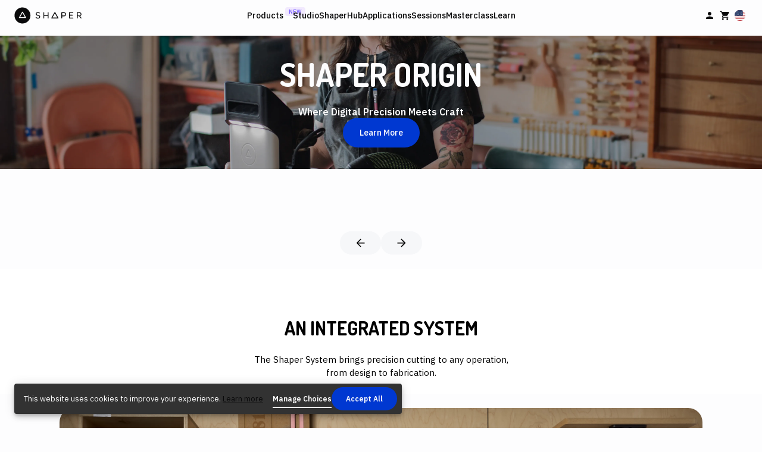

--- FILE ---
content_type: text/html; charset=utf-8
request_url: https://www.shapertools.com/en-us
body_size: 139006
content:
<!DOCTYPE html><html lang="en"><head><meta charSet="utf-8"/><meta name="viewport" content="width=device-width, initial-scale=1, maximum-scale=1"/><title>Shaper Tools</title><meta property="description" content="Precision Cutting Simplified"/><meta property="robots" content="index, follow"/><link rel="preconnect" href="https://fonts.googleapis.com"/><link rel="preconnect" href="https://fonts.gstatic.com" crossorigin="anonymous"/><link rel="stylesheet" href="https://fonts.googleapis.com/css2?family=Dosis:wght@700&amp;family=IBM+Plex+Sans:ital,wght@0,400;0,500;0,600;0,700;1,400;1,500;1,600;1,700&amp;display=swap"/><link rel="stylesheet" href="https://unpkg.com/leaflet@1.9.4/dist/leaflet.css" integrity="sha256-p4NxAoJBhIIN+hmNHrzRCf9tD/miZyoHS5obTRR9BMY=" crossorigin="anonymous"/></head><body><style data-emotion="css-global 1fdwp90">html{-webkit-font-smoothing:antialiased;-moz-osx-font-smoothing:grayscale;box-sizing:border-box;-webkit-text-size-adjust:100%;}*,*::before,*::after{box-sizing:inherit;}strong,b{font-weight:700;}body{margin:0;color:#0A0A0B;font-size:15px;font-weight:400;line-height:150%;font-family:"IBM Plex Sans",-apple-system,BlinkMacSystemFont,"Segoe UI",Roboto,"Helvetica Neue",Arial,sans-serif,"Apple Color Emoji","Segoe UI Emoji","Segoe UI Symbol";background-color:#FDFDFE;}@media (max-width: 600px){body{font-size:14px;letter-spacing:-0.7px;}}@media print{body{background-color:#FDFDFE;}}body::backdrop{background-color:#FDFDFE;}</style><style data-emotion="css hb8yto">.css-hb8yto{background-color:#FDFDFE;position:relative;z-index:1;}</style><header class="MuiBox-root css-hb8yto"><style data-emotion="css 1dbfuqa">.css-1dbfuqa{display:-webkit-box;display:-webkit-flex;display:-ms-flexbox;display:flex;-webkit-flex-direction:row;-ms-flex-direction:row;flex-direction:row;position:relative;display:-webkit-box;display:-webkit-flex;display:-ms-flexbox;display:flex;-webkit-box-pack:justify;-webkit-justify-content:space-between;justify-content:space-between;-webkit-align-items:center;-webkit-box-align:center;-ms-flex-align:center;align-items:center;-webkit-column-gap:8px;column-gap:8px;z-index:4;background-color:#FDFDFE;}@media (min-width:0px){.css-1dbfuqa{height:60px;padding-left:16px;padding-right:16px;}}@media (min-width:600px){.css-1dbfuqa{padding-left:24px;padding-right:24px;}}@media (min-width:1000px){.css-1dbfuqa{height:52px;}}@media (min-width:1400px){.css-1dbfuqa{padding-left:calc((100% - 1400px) / 2);padding-right:calc((100% - 1400px) / 2);}}</style><nav class="MuiStack-root css-1dbfuqa"><style data-emotion="css x506b8">.css-x506b8{-webkit-text-decoration:underline;text-decoration:underline;text-decoration-color:rgba(0, 56, 209, 0.4);display:-webkit-box;display:-webkit-flex;display:-ms-flexbox;display:flex;direction:row;-webkit-align-items:center;-webkit-box-align:center;-ms-flex-align:center;align-items:center;-webkit-flex:1;-ms-flex:1;flex:1;}.css-x506b8:hover{text-decoration-color:inherit;}</style><style data-emotion="css o37noy">.css-o37noy{margin:0;font:inherit;color:#0038D1;-webkit-text-decoration:underline;text-decoration:underline;text-decoration-color:rgba(0, 56, 209, 0.4);display:-webkit-box;display:-webkit-flex;display:-ms-flexbox;display:flex;direction:row;-webkit-align-items:center;-webkit-box-align:center;-ms-flex-align:center;align-items:center;-webkit-flex:1;-ms-flex:1;flex:1;}.css-o37noy:hover{text-decoration-color:inherit;}</style><a aria-label="Home" aria-current="page" class="MuiTypography-root MuiTypography-inherit MuiLink-root MuiLink-underlineAlways css-o37noy active" href="/en-us"><style data-emotion="css 178w8hs">.css-178w8hs{-webkit-user-select:none;-moz-user-select:none;-ms-user-select:none;user-select:none;width:1em;height:1em;display:inline-block;fill:currentColor;-webkit-flex-shrink:0;-ms-flex-negative:0;flex-shrink:0;-webkit-transition:fill 200ms cubic-bezier(0.4, 0, 0.2, 1) 0ms;transition:fill 200ms cubic-bezier(0.4, 0, 0.2, 1) 0ms;font-size:1.6rem;width:auto;height:28px;}</style><svg class="MuiSvgIcon-root MuiSvgIcon-fontSizeMedium css-178w8hs" focusable="false" color="#0A0A0B" aria-hidden="true" viewBox="0 0 145 36"><path d="M12.3822 21.762L22.9006 21.7739L17.6591 12.4761L12.3822 21.762Z"></path><path fill-rule="evenodd" clip-rule="evenodd" d="M8.10924 3.54533C10.9374 1.63617 14.2621 0.61719 17.6631 0.617188C22.2271 0.621404 26.6026 2.45688 29.8279 5.72015C33.0532 8.98343 34.8644 13.4075 34.8634 18.0198C34.8595 21.4569 33.8474 24.8157 31.9551 27.6717C30.0627 30.5276 27.375 32.7525 24.2318 34.0651C21.0885 35.3777 17.6307 35.7191 14.2955 35.0462C10.9603 34.3732 7.89732 32.7161 5.49379 30.2843C3.09026 27.8525 1.45404 24.7552 0.79196 21.3838C0.129877 18.0124 0.471648 14.5184 1.77407 11.3432C3.07649 8.16812 5.2811 5.45449 8.10924 3.54533ZM10.9381 23.5237H24.3843C25.0729 23.5237 25.5923 22.792 25.0768 21.8892L18.5918 10.4638C18.0803 9.5571 17.246 9.5571 16.7345 10.4638L10.2455 21.8853C9.75756 22.792 10.2691 23.5237 10.9381 23.5237Z"></path><path fill-rule="evenodd" clip-rule="evenodd" d="M86.6136 11.3149C87.1291 10.4082 87.9673 10.4082 88.4788 11.3149L94.9835 22.792C95.4951 23.6947 94.9835 24.4344 94.287 24.4344H80.8054C80.1325 24.4344 79.5974 23.6947 80.1129 22.792L86.6136 11.3149ZM92.7956 22.6648L87.5462 13.3391L82.2496 22.6528L92.7956 22.6648Z"></path><path d="M47.9514 14.4566C47.9514 15.574 48.4826 16.2541 51.3907 16.8864C54.4285 17.5585 55.7193 18.7157 55.7586 20.7837V20.8195C55.7586 23.1022 53.8698 24.6929 51.1624 24.6929C49.4029 24.7148 47.6891 24.1267 46.3065 23.0266C46.2173 22.9567 46.143 22.8692 46.0882 22.7694C46.0334 22.6696 45.9993 22.5596 45.9878 22.446C45.9765 22.3311 45.9877 22.215 46.0208 22.1045C46.0538 21.9939 46.1082 21.8911 46.1806 21.8018C46.3231 21.63 46.5267 21.5216 46.7475 21.5C46.9683 21.4785 47.1887 21.5454 47.3611 21.6864C48.4393 22.6119 49.8151 23.1069 51.2293 23.0783C52.8466 23.0783 53.9839 22.2114 53.9839 20.9706V20.9348C53.9839 19.8372 53.4526 19.1373 50.6981 18.5487C47.9986 17.9562 46.2042 17.0574 46.2042 14.6037V14.5639C46.2042 12.4164 48.0655 10.8257 50.6312 10.8257C52.082 10.7775 53.5106 11.1952 54.7119 12.0188C54.8063 12.0808 54.8864 12.1627 54.9468 12.2587C55.0072 12.3548 55.0465 12.4628 55.0621 12.5755C55.0897 12.7417 55.0683 12.9124 55.0006 13.0664C54.9329 13.2204 54.8219 13.3508 54.6814 13.4415C54.5409 13.5322 54.3771 13.5792 54.2104 13.5765C54.0437 13.5739 53.8814 13.5217 53.7438 13.4266C52.8217 12.7731 51.722 12.4244 50.5958 12.4284C49.0414 12.4284 47.9514 13.2237 47.9514 14.4168V14.4566Z"></path><path d="M64.467 18.5487H72.0814V23.5396C72.0733 23.6597 72.0898 23.7802 72.1298 23.8937C72.1698 24.0071 72.2324 24.111 72.3138 24.1989C72.3951 24.2869 72.4935 24.357 72.6028 24.4049C72.7121 24.4529 72.8299 24.4776 72.949 24.4776C73.0682 24.4776 73.186 24.4529 73.2953 24.4049C73.4046 24.357 73.503 24.2869 73.5843 24.1989C73.6657 24.111 73.7283 24.0071 73.7683 23.8937C73.8082 23.7802 73.8247 23.6597 73.8167 23.5396V11.7921C73.8019 11.5697 73.704 11.3613 73.543 11.2091C73.3819 11.0569 73.1696 10.9723 72.949 10.9723C72.7285 10.9723 72.5162 11.0569 72.3551 11.2091C72.194 11.3613 72.0962 11.5697 72.0814 11.7921V16.7949H64.467V11.804C64.4521 11.5816 64.3543 11.3733 64.1932 11.2211C64.0321 11.0689 63.8198 10.9842 63.5993 10.9842C63.3788 10.9842 63.1665 11.0689 63.0054 11.2211C62.8443 11.3733 62.7464 11.5816 62.7316 11.804V23.5396C62.7236 23.6597 62.7401 23.7802 62.7801 23.8937C62.82 24.0071 62.8826 24.111 62.964 24.1989C63.0454 24.2869 63.1437 24.357 63.253 24.4049C63.3623 24.4529 63.4801 24.4776 63.5993 24.4776C63.7184 24.4776 63.8363 24.4529 63.9455 24.4049C64.0548 24.357 64.1532 24.2869 64.2346 24.1989C64.3159 24.111 64.3785 24.0071 64.4185 23.8937C64.4585 23.7802 64.475 23.6597 64.467 23.5396V18.5487Z"></path><path d="M118.917 24.4185C118.802 24.419 118.689 24.3967 118.583 24.3528C118.477 24.3088 118.38 24.2442 118.299 24.1625C118.218 24.0809 118.154 23.9838 118.11 23.8769C118.066 23.77 118.043 23.6554 118.043 23.5396V11.7364C118.045 11.5037 118.138 11.2811 118.302 11.1173C118.465 10.9534 118.686 10.8615 118.917 10.8615H126.37C126.6 10.8615 126.822 10.9541 126.985 11.1189C127.148 11.2838 127.239 11.5073 127.239 11.7404C127.239 11.9735 127.148 12.197 126.985 12.3619C126.822 12.5267 126.6 12.6193 126.37 12.6193H119.806V16.4887H125.217C125.447 16.4887 125.669 16.5813 125.832 16.7461C125.995 16.911 126.086 17.1345 126.086 17.3676C126.086 17.6007 125.995 17.8242 125.832 17.9891C125.669 18.1539 125.447 18.2465 125.217 18.2465H119.782V22.6647H126.37C126.489 22.6566 126.608 22.6733 126.72 22.7137C126.832 22.7541 126.935 22.8174 127.022 22.8996C127.109 22.9818 127.179 23.0813 127.226 23.1917C127.273 23.3021 127.298 23.4212 127.298 23.5416C127.298 23.662 127.273 23.7811 127.226 23.8916C127.179 24.002 127.109 24.1014 127.022 24.1836C126.935 24.2659 126.832 24.3291 126.72 24.3695C126.608 24.4099 126.489 24.4266 126.37 24.4185H118.917Z"></path><path fill-rule="evenodd" clip-rule="evenodd" d="M144.141 17.4499C143.646 18.3394 142.86 19.0263 141.917 19.3918L144.538 22.9988C144.607 23.091 144.657 23.1961 144.685 23.308C144.713 23.4198 144.719 23.5362 144.703 23.6504C144.686 23.7647 144.648 23.8745 144.589 23.9735C144.53 24.0726 144.453 24.1589 144.361 24.2276C144.211 24.3417 144.029 24.4032 143.842 24.4026C143.706 24.4024 143.573 24.3704 143.452 24.3089C143.331 24.2475 143.226 24.1583 143.145 24.0486L139.954 19.6741H136.569V23.5396C136.577 23.6597 136.561 23.7802 136.521 23.8936C136.481 24.0071 136.418 24.111 136.337 24.1989C136.256 24.2868 136.157 24.357 136.048 24.4049C135.939 24.4528 135.821 24.4776 135.702 24.4776C135.583 24.4776 135.465 24.4528 135.356 24.4049C135.246 24.357 135.148 24.2868 135.067 24.1989C134.985 24.111 134.923 24.0071 134.883 23.8936C134.843 23.7802 134.826 23.6597 134.834 23.5396V11.8159C134.833 11.7004 134.855 11.5857 134.898 11.4787C134.941 11.3716 135.004 11.2742 135.085 11.1921C135.165 11.11 135.261 11.0449 135.367 11.0004C135.472 10.956 135.585 10.9331 135.7 10.9331H140.387C141.396 10.9377 142.372 11.2988 143.146 11.9539C143.92 12.609 144.443 13.5169 144.625 14.5205C144.806 15.5242 144.635 16.5604 144.141 17.4499ZM136.569 12.6908V17.9124H140.387C140.734 17.9261 141.081 17.8687 141.406 17.7437C141.732 17.6187 142.029 17.4286 142.279 17.1848C142.53 16.941 142.73 16.6486 142.866 16.325C143.002 16.0014 143.073 15.6533 143.073 15.3016C143.073 14.9499 143.002 14.6018 142.866 14.2782C142.73 13.9547 142.53 13.6622 142.279 13.4184C142.029 13.1746 141.732 12.9845 141.406 12.8595C141.081 12.7345 140.734 12.6771 140.387 12.6908H136.569Z"></path><path fill-rule="evenodd" clip-rule="evenodd" d="M102.354 11.0444H107.135C107.711 11.0444 108.282 11.1591 108.814 11.382C109.346 11.6048 109.83 11.9314 110.238 12.3432C110.645 12.7549 110.968 13.2438 111.189 13.7817C111.409 14.3197 111.523 14.8963 111.523 15.4786C111.523 16.0609 111.409 16.6375 111.189 17.1755C110.968 17.7135 110.645 18.2023 110.238 18.614C109.83 19.0258 109.346 19.3524 108.814 19.5752C108.282 19.7981 107.711 19.9128 107.135 19.9128H103.228V23.5396C103.228 23.7727 103.136 23.9963 102.973 24.1611C102.81 24.3259 102.589 24.4185 102.358 24.4185C102.127 24.4185 101.906 24.3259 101.743 24.1611C101.58 23.9963 101.488 23.7727 101.488 23.5396V11.9194C101.489 11.6876 101.581 11.4657 101.743 11.3019C101.905 11.138 102.125 11.0455 102.354 11.0444ZM103.228 18.159H107.135C107.82 18.1323 108.469 17.8384 108.944 17.3391C109.42 16.8397 109.685 16.1736 109.685 15.4806C109.685 14.7876 109.42 14.1215 108.944 13.6221C108.469 13.1228 107.82 12.8289 107.135 12.8022H103.228V18.159Z"></path></svg></a><style data-emotion="css 1j1db5f">.css-1j1db5f{display:-webkit-box;display:-webkit-flex;display:-ms-flexbox;display:flex;-webkit-flex-direction:row;-ms-flex-direction:row;flex-direction:row;list-style:none;margin:0px;padding:0px;}@media (min-width:0px){.css-1j1db5f{display:none;-webkit-column-gap:12px;column-gap:12px;}}@media (min-width:1000px){.css-1j1db5f{-webkit-column-gap:16px;column-gap:16px;}}@media (min-width:1200px){.css-1j1db5f{display:inherit;-webkit-column-gap:32px;column-gap:32px;}}</style><ul class="MuiStack-root css-1j1db5f" data-testid="desktop-nav"><style data-emotion="css xh22wh">.css-xh22wh{display:-webkit-box;display:-webkit-flex;display:-ms-flexbox;display:flex;-webkit-flex-direction:row;-ms-flex-direction:row;flex-direction:row;position:relative;display:-webkit-box;display:-webkit-flex;display:-ms-flexbox;display:flex;-webkit-box-pack:center;-ms-flex-pack:center;-webkit-justify-content:center;justify-content:center;-webkit-align-items:center;-webkit-box-align:center;-ms-flex-align:center;align-items:center;height:28px;padding-right:16px;}</style><li class="MuiStack-root css-xh22wh"><style data-emotion="css 1ce4dc0">.css-1ce4dc0{-webkit-text-decoration:underline;text-decoration:underline;text-decoration-color:rgba(0, 56, 209, 0.4);display:block;padding:0px;-webkit-text-decoration:none;text-decoration:none;color:#0A0A0B;}.css-1ce4dc0:hover{text-decoration-color:inherit;}.css-1ce4dc0:hover{color:#0038D1;}</style><style data-emotion="css 1yswzi1">.css-1yswzi1{margin:0;font-size:14px;font-weight:500;line-height:125%;color:#0038D1;-webkit-text-decoration:underline;text-decoration:underline;text-decoration-color:rgba(0, 56, 209, 0.4);display:block;padding:0px;-webkit-text-decoration:none;text-decoration:none;color:#0A0A0B;}.css-1yswzi1:hover{text-decoration-color:inherit;}.css-1yswzi1:hover{color:#0038D1;}</style><a class="MuiTypography-root MuiTypography-nav MuiLink-root MuiLink-underlineAlways css-1yswzi1" href="/en-us/store/" target="_self">Products</a><style data-emotion="css 1llr6ny">.css-1llr6ny{background:rgba(151, 71, 255, 0.10);border-radius:4px;padding-left:6px;padding-right:6px;padding-top:2px;padding-bottom:2px;color:#7B61FF;font-size:9px;font-weight:600;line-height:125%;position:absolute;right:0;top:0;-webkit-transform:translate(calc(50% + 4px), 0);-moz-transform:translate(calc(50% + 4px), 0);-ms-transform:translate(calc(50% + 4px), 0);transform:translate(calc(50% + 4px), 0);}</style><div class="MuiBox-root css-1llr6ny">NEW</div></li><style data-emotion="css qgclb4">.css-qgclb4{display:-webkit-box;display:-webkit-flex;display:-ms-flexbox;display:flex;-webkit-flex-direction:row;-ms-flex-direction:row;flex-direction:row;position:relative;display:-webkit-box;display:-webkit-flex;display:-ms-flexbox;display:flex;-webkit-box-pack:center;-ms-flex-pack:center;-webkit-justify-content:center;justify-content:center;-webkit-align-items:center;-webkit-box-align:center;-ms-flex-align:center;align-items:center;height:28px;padding-right:0px;}</style><li class="MuiStack-root css-qgclb4"><a class="MuiTypography-root MuiTypography-nav MuiLink-root MuiLink-underlineAlways css-1yswzi1" href="/en-us/studio" target="_self">Studio</a></li><li class="MuiStack-root css-qgclb4"><a class="MuiTypography-root MuiTypography-nav MuiLink-root MuiLink-underlineAlways css-1yswzi1" href="https://hub.shapertools.com" target="_self">ShaperHub</a></li><li class="MuiStack-root css-qgclb4"><a class="MuiTypography-root MuiTypography-nav MuiLink-root MuiLink-underlineAlways css-1yswzi1" href="/en-us/applications/" target="_self">Applications</a></li><li class="MuiStack-root css-qgclb4"><a class="MuiTypography-root MuiTypography-nav MuiLink-root MuiLink-underlineAlways css-1yswzi1" href="/en-us/sessions/" target="_self">Sessions</a></li><li class="MuiStack-root css-qgclb4"><a class="MuiTypography-root MuiTypography-nav MuiLink-root MuiLink-underlineAlways css-1yswzi1" href="/en-us/masterclass/" target="_self">Masterclass</a></li><li class="MuiStack-root css-qgclb4"><a aria-current="page" class="MuiTypography-root MuiTypography-nav MuiLink-root MuiLink-underlineAlways css-1yswzi1 active" href="/en-us" target="_self">Learn</a></li></ul><style data-emotion="css ctifoj">.css-ctifoj{display:-webkit-box;display:-webkit-flex;display:-ms-flexbox;display:flex;-webkit-flex-direction:row;-ms-flex-direction:row;flex-direction:row;display:-webkit-box;display:-webkit-flex;display:-ms-flexbox;display:flex;-webkit-box-pack:end;-ms-flex-pack:end;-webkit-justify-content:flex-end;justify-content:flex-end;-webkit-align-items:center;-webkit-box-align:center;-ms-flex-align:center;align-items:center;-webkit-flex:1;-ms-flex:1;flex:1;}@media (min-width:0px){.css-ctifoj{-webkit-column-gap:16px;column-gap:16px;}}@media (min-width:1000px){.css-ctifoj{-webkit-column-gap:12px;column-gap:12px;}}</style><div class="MuiStack-root css-ctifoj"><style data-emotion="css 51j8n8">.css-51j8n8{text-align:center;-webkit-flex:0 0 auto;-ms-flex:0 0 auto;flex:0 0 auto;font-size:1.6rem;padding:8px;border-radius:50%;overflow:visible;color:rgba(0, 0, 0, 0.54);-webkit-transition:background-color 150ms cubic-bezier(0.4, 0, 0.2, 1) 0ms;transition:background-color 150ms cubic-bezier(0.4, 0, 0.2, 1) 0ms;color:#0A0A0B;padding:5px;font-size:1.2rem;}.css-51j8n8:hover{background-color:rgba(0, 0, 0, 0.04);}@media (hover: none){.css-51j8n8:hover{background-color:transparent;}}.css-51j8n8:hover{background-color:rgba(10, 10, 11, 0.04);}@media (hover: none){.css-51j8n8:hover{background-color:transparent;}}.css-51j8n8.Mui-disabled{background-color:transparent;color:rgba(0, 0, 0, 0.26);}.css-51j8n8:hover{background-color:transparent;}</style><style data-emotion="css m6ny6s">.css-m6ny6s{display:-webkit-inline-box;display:-webkit-inline-flex;display:-ms-inline-flexbox;display:inline-flex;-webkit-align-items:center;-webkit-box-align:center;-ms-flex-align:center;align-items:center;-webkit-box-pack:center;-ms-flex-pack:center;-webkit-justify-content:center;justify-content:center;position:relative;box-sizing:border-box;-webkit-tap-highlight-color:transparent;background-color:transparent;outline:0;border:0;margin:0;border-radius:0;padding:0;cursor:pointer;-webkit-user-select:none;-moz-user-select:none;-ms-user-select:none;user-select:none;vertical-align:middle;-moz-appearance:none;-webkit-appearance:none;-webkit-text-decoration:none;text-decoration:none;color:inherit;text-align:center;-webkit-flex:0 0 auto;-ms-flex:0 0 auto;flex:0 0 auto;font-size:1.6rem;padding:8px;border-radius:50%;overflow:visible;color:rgba(0, 0, 0, 0.54);-webkit-transition:background-color 150ms cubic-bezier(0.4, 0, 0.2, 1) 0ms;transition:background-color 150ms cubic-bezier(0.4, 0, 0.2, 1) 0ms;color:#0A0A0B;padding:5px;font-size:1.2rem;}.css-m6ny6s::-moz-focus-inner{border-style:none;}.css-m6ny6s.Mui-disabled{pointer-events:none;cursor:default;}@media print{.css-m6ny6s{-webkit-print-color-adjust:exact;color-adjust:exact;}}.css-m6ny6s:hover{background-color:rgba(0, 0, 0, 0.04);}@media (hover: none){.css-m6ny6s:hover{background-color:transparent;}}.css-m6ny6s:hover{background-color:rgba(10, 10, 11, 0.04);}@media (hover: none){.css-m6ny6s:hover{background-color:transparent;}}.css-m6ny6s.Mui-disabled{background-color:transparent;color:rgba(0, 0, 0, 0.26);}.css-m6ny6s:hover{background-color:transparent;}</style><button class="MuiButtonBase-root MuiIconButton-root MuiIconButton-colorSecondary MuiIconButton-sizeSmall css-m6ny6s" tabindex="0" type="button" aria-label="Sign In"><style data-emotion="css f51ii9">.css-f51ii9{-webkit-user-select:none;-moz-user-select:none;-ms-user-select:none;user-select:none;width:1em;height:1em;display:inline-block;fill:currentColor;-webkit-flex-shrink:0;-ms-flex-negative:0;flex-shrink:0;-webkit-transition:fill 200ms cubic-bezier(0.4, 0, 0.2, 1) 0ms;transition:fill 200ms cubic-bezier(0.4, 0, 0.2, 1) 0ms;font-size:1.6rem;font-size:18px;}</style><svg class="MuiSvgIcon-root MuiSvgIcon-fontSizeMedium css-f51ii9" focusable="false" color="#0A0A0B" aria-hidden="true" viewBox="0 0 24 24"><path d="M16 8.00001C16 10.21 14.21 12 12 12C9.79 12 8 10.21 8 8.00001C8 5.79001 9.79 4.00001 12 4.00001C14.21 4.00001 16 5.79001 16 8.00001ZM4 18C4 15.34 9.33 14 12 14C14.67 14 20 15.34 20 18V20H4V18Z" clip-rule="evenodd" fill-rule="evenodd"></path></svg></button><style data-emotion="css 13k3mxo">.css-13k3mxo{text-align:center;-webkit-flex:0 0 auto;-ms-flex:0 0 auto;flex:0 0 auto;font-size:1.6rem;padding:8px;border-radius:50%;overflow:visible;color:rgba(0, 0, 0, 0.54);-webkit-transition:background-color 150ms cubic-bezier(0.4, 0, 0.2, 1) 0ms;transition:background-color 150ms cubic-bezier(0.4, 0, 0.2, 1) 0ms;position:relative;width:24px;height:24px;padding:0px;}.css-13k3mxo:hover{background-color:rgba(0, 0, 0, 0.04);}@media (hover: none){.css-13k3mxo:hover{background-color:transparent;}}.css-13k3mxo.Mui-disabled{background-color:transparent;color:rgba(0, 0, 0, 0.26);}.css-13k3mxo:hover{background-color:transparent;}.css-13k3mxo:hover{background:transparent;}</style><style data-emotion="css 1n716q4">.css-1n716q4{display:-webkit-inline-box;display:-webkit-inline-flex;display:-ms-inline-flexbox;display:inline-flex;-webkit-align-items:center;-webkit-box-align:center;-ms-flex-align:center;align-items:center;-webkit-box-pack:center;-ms-flex-pack:center;-webkit-justify-content:center;justify-content:center;position:relative;box-sizing:border-box;-webkit-tap-highlight-color:transparent;background-color:transparent;outline:0;border:0;margin:0;border-radius:0;padding:0;cursor:pointer;-webkit-user-select:none;-moz-user-select:none;-ms-user-select:none;user-select:none;vertical-align:middle;-moz-appearance:none;-webkit-appearance:none;-webkit-text-decoration:none;text-decoration:none;color:inherit;text-align:center;-webkit-flex:0 0 auto;-ms-flex:0 0 auto;flex:0 0 auto;font-size:1.6rem;padding:8px;border-radius:50%;overflow:visible;color:rgba(0, 0, 0, 0.54);-webkit-transition:background-color 150ms cubic-bezier(0.4, 0, 0.2, 1) 0ms;transition:background-color 150ms cubic-bezier(0.4, 0, 0.2, 1) 0ms;position:relative;width:24px;height:24px;padding:0px;}.css-1n716q4::-moz-focus-inner{border-style:none;}.css-1n716q4.Mui-disabled{pointer-events:none;cursor:default;}@media print{.css-1n716q4{-webkit-print-color-adjust:exact;color-adjust:exact;}}.css-1n716q4:hover{background-color:rgba(0, 0, 0, 0.04);}@media (hover: none){.css-1n716q4:hover{background-color:transparent;}}.css-1n716q4.Mui-disabled{background-color:transparent;color:rgba(0, 0, 0, 0.26);}.css-1n716q4:hover{background-color:transparent;}.css-1n716q4:hover{background:transparent;}</style><a tabindex="0" aria-label="Cart" data-testid="cart-link" class="MuiButtonBase-root MuiIconButton-root MuiIconButton-sizeMedium css-1n716q4" href="/en-us/store/cart"><style data-emotion="css 18etleu">.css-18etleu{position:relative;display:-webkit-inline-box;display:-webkit-inline-flex;display:-ms-inline-flexbox;display:inline-flex;vertical-align:middle;-webkit-flex-shrink:0;-ms-flex-negative:0;flex-shrink:0;display:-webkit-inline-box;display:-webkit-inline-flex;display:-ms-inline-flexbox;display:inline-flex;-webkit-box-pack:center;-ms-flex-pack:center;-webkit-justify-content:center;justify-content:center;-webkit-align-items:center;-webkit-box-align:center;-ms-flex-align:center;align-items:center;}.css-18etleu .MuiBadge-badge{background-color:#7fe9bb;}</style><span class="MuiBadge-root css-18etleu"><svg class="MuiSvgIcon-root MuiSvgIcon-fontSizeMedium css-f51ii9" focusable="false" color="#0A0A0B" aria-hidden="true" viewBox="0 0 24 24" data-testid="ShoppingCartIcon"><path d="M7 18c-1.1 0-1.99.9-1.99 2S5.9 22 7 22s2-.9 2-2-.9-2-2-2M1 2v2h2l3.6 7.59-1.35 2.45c-.16.28-.25.61-.25.96 0 1.1.9 2 2 2h12v-2H7.42c-.14 0-.25-.11-.25-.25l.03-.12.9-1.63h7.45c.75 0 1.41-.41 1.75-1.03l3.58-6.49c.08-.14.12-.31.12-.48 0-.55-.45-1-1-1H5.21l-.94-2zm16 16c-1.1 0-1.99.9-1.99 2s.89 2 1.99 2 2-.9 2-2-.9-2-2-2"></path></svg><style data-emotion="css 1yaxdc9">.css-1yaxdc9{display:-webkit-box;display:-webkit-flex;display:-ms-flexbox;display:flex;-webkit-flex-direction:row;-ms-flex-direction:row;flex-direction:row;-webkit-box-flex-wrap:wrap;-webkit-flex-wrap:wrap;-ms-flex-wrap:wrap;flex-wrap:wrap;-webkit-box-pack:center;-ms-flex-pack:center;-webkit-justify-content:center;justify-content:center;-webkit-align-content:center;-ms-flex-line-pack:center;align-content:center;-webkit-align-items:center;-webkit-box-align:center;-ms-flex-align:center;align-items:center;position:absolute;box-sizing:border-box;font-family:"IBM Plex Sans",-apple-system,BlinkMacSystemFont,"Segoe UI",Roboto,"Helvetica Neue",Arial,sans-serif,"Apple Color Emoji","Segoe UI Emoji","Segoe UI Symbol";font-weight:500;font-size:0.8rem;min-width:20px;line-height:1;padding:0 6px;height:20px;border-radius:10px;z-index:1;-webkit-transition:-webkit-transform 225ms cubic-bezier(0.4, 0, 0.2, 1) 0ms;transition:transform 225ms cubic-bezier(0.4, 0, 0.2, 1) 0ms;background-color:#1be09e;color:#0A0A0B;top:0;right:0;-webkit-transform:scale(1) translate(50%, -50%);-moz-transform:scale(1) translate(50%, -50%);-ms-transform:scale(1) translate(50%, -50%);transform:scale(1) translate(50%, -50%);transform-origin:100% 0%;-webkit-transition:-webkit-transform 195ms cubic-bezier(0.4, 0, 0.2, 1) 0ms;transition:transform 195ms cubic-bezier(0.4, 0, 0.2, 1) 0ms;}.css-1yaxdc9.MuiBadge-invisible{-webkit-transform:scale(0) translate(50%, -50%);-moz-transform:scale(0) translate(50%, -50%);-ms-transform:scale(0) translate(50%, -50%);transform:scale(0) translate(50%, -50%);}</style><span class="MuiBadge-badge MuiBadge-standard MuiBadge-invisible MuiBadge-anchorOriginTopRight MuiBadge-anchorOriginTopRightRectangular MuiBadge-overlapRectangular MuiBadge-colorSuccess css-1yaxdc9"></span></span></a><style data-emotion="css hswuae">.css-hswuae{text-align:center;-webkit-flex:0 0 auto;-ms-flex:0 0 auto;flex:0 0 auto;font-size:1.6rem;padding:8px;border-radius:50%;overflow:visible;color:rgba(0, 0, 0, 0.54);-webkit-transition:background-color 150ms cubic-bezier(0.4, 0, 0.2, 1) 0ms;transition:background-color 150ms cubic-bezier(0.4, 0, 0.2, 1) 0ms;font-size:18px;padding:4px;}.css-hswuae:hover{background-color:rgba(0, 0, 0, 0.04);}@media (hover: none){.css-hswuae:hover{background-color:transparent;}}.css-hswuae.Mui-disabled{background-color:transparent;color:rgba(0, 0, 0, 0.26);}.css-hswuae:hover{background-color:transparent;}@media (min-width:0px){.css-hswuae{display:none;}}@media (min-width:1200px){.css-hswuae{display:inherit;}}.css-hswuae:hover{background:transparent;}.css-hswuae .flag{border-radius:8px;}</style><style data-emotion="css 11d8909">.css-11d8909{display:-webkit-inline-box;display:-webkit-inline-flex;display:-ms-inline-flexbox;display:inline-flex;-webkit-align-items:center;-webkit-box-align:center;-ms-flex-align:center;align-items:center;-webkit-box-pack:center;-ms-flex-pack:center;-webkit-justify-content:center;justify-content:center;position:relative;box-sizing:border-box;-webkit-tap-highlight-color:transparent;background-color:transparent;outline:0;border:0;margin:0;border-radius:0;padding:0;cursor:pointer;-webkit-user-select:none;-moz-user-select:none;-ms-user-select:none;user-select:none;vertical-align:middle;-moz-appearance:none;-webkit-appearance:none;-webkit-text-decoration:none;text-decoration:none;color:inherit;text-align:center;-webkit-flex:0 0 auto;-ms-flex:0 0 auto;flex:0 0 auto;font-size:1.6rem;padding:8px;border-radius:50%;overflow:visible;color:rgba(0, 0, 0, 0.54);-webkit-transition:background-color 150ms cubic-bezier(0.4, 0, 0.2, 1) 0ms;transition:background-color 150ms cubic-bezier(0.4, 0, 0.2, 1) 0ms;font-size:18px;padding:4px;}.css-11d8909::-moz-focus-inner{border-style:none;}.css-11d8909.Mui-disabled{pointer-events:none;cursor:default;}@media print{.css-11d8909{-webkit-print-color-adjust:exact;color-adjust:exact;}}.css-11d8909:hover{background-color:rgba(0, 0, 0, 0.04);}@media (hover: none){.css-11d8909:hover{background-color:transparent;}}.css-11d8909.Mui-disabled{background-color:transparent;color:rgba(0, 0, 0, 0.26);}.css-11d8909:hover{background-color:transparent;}@media (min-width:0px){.css-11d8909{display:none;}}@media (min-width:1200px){.css-11d8909{display:inherit;}}.css-11d8909:hover{background:transparent;}.css-11d8909 .flag{border-radius:8px;}</style><a tabindex="0" class="MuiButtonBase-root MuiIconButton-root MuiIconButton-sizeMedium css-11d8909" href="/en-us/region-selection"><img class="flag" alt="United States" src="https://cdn.jsdelivr.net/gh/lipis/flag-icons@6.6.6/flags/1x1/us.svg" style="display:inline-block;width:1em;height:1em;vertical-align:middle"/></a><style data-emotion="css 1yk6mld">.css-1yk6mld{text-align:center;-webkit-flex:0 0 auto;-ms-flex:0 0 auto;flex:0 0 auto;font-size:1.6rem;padding:8px;border-radius:50%;overflow:visible;color:rgba(0, 0, 0, 0.54);-webkit-transition:background-color 150ms cubic-bezier(0.4, 0, 0.2, 1) 0ms;transition:background-color 150ms cubic-bezier(0.4, 0, 0.2, 1) 0ms;color:#0A0A0B;padding:5px;font-size:1.2rem;width:24px;height:24px;padding:0px;}.css-1yk6mld:hover{background-color:rgba(0, 0, 0, 0.04);}@media (hover: none){.css-1yk6mld:hover{background-color:transparent;}}.css-1yk6mld:hover{background-color:rgba(10, 10, 11, 0.04);}@media (hover: none){.css-1yk6mld:hover{background-color:transparent;}}.css-1yk6mld.Mui-disabled{background-color:transparent;color:rgba(0, 0, 0, 0.26);}.css-1yk6mld:hover{background-color:transparent;}@media (min-width:0px){.css-1yk6mld{display:inherit;}}@media (min-width:1200px){.css-1yk6mld{display:none;}}</style><style data-emotion="css 1lcqpvm">.css-1lcqpvm{display:-webkit-inline-box;display:-webkit-inline-flex;display:-ms-inline-flexbox;display:inline-flex;-webkit-align-items:center;-webkit-box-align:center;-ms-flex-align:center;align-items:center;-webkit-box-pack:center;-ms-flex-pack:center;-webkit-justify-content:center;justify-content:center;position:relative;box-sizing:border-box;-webkit-tap-highlight-color:transparent;background-color:transparent;outline:0;border:0;margin:0;border-radius:0;padding:0;cursor:pointer;-webkit-user-select:none;-moz-user-select:none;-ms-user-select:none;user-select:none;vertical-align:middle;-moz-appearance:none;-webkit-appearance:none;-webkit-text-decoration:none;text-decoration:none;color:inherit;text-align:center;-webkit-flex:0 0 auto;-ms-flex:0 0 auto;flex:0 0 auto;font-size:1.6rem;padding:8px;border-radius:50%;overflow:visible;color:rgba(0, 0, 0, 0.54);-webkit-transition:background-color 150ms cubic-bezier(0.4, 0, 0.2, 1) 0ms;transition:background-color 150ms cubic-bezier(0.4, 0, 0.2, 1) 0ms;color:#0A0A0B;padding:5px;font-size:1.2rem;width:24px;height:24px;padding:0px;}.css-1lcqpvm::-moz-focus-inner{border-style:none;}.css-1lcqpvm.Mui-disabled{pointer-events:none;cursor:default;}@media print{.css-1lcqpvm{-webkit-print-color-adjust:exact;color-adjust:exact;}}.css-1lcqpvm:hover{background-color:rgba(0, 0, 0, 0.04);}@media (hover: none){.css-1lcqpvm:hover{background-color:transparent;}}.css-1lcqpvm:hover{background-color:rgba(10, 10, 11, 0.04);}@media (hover: none){.css-1lcqpvm:hover{background-color:transparent;}}.css-1lcqpvm.Mui-disabled{background-color:transparent;color:rgba(0, 0, 0, 0.26);}.css-1lcqpvm:hover{background-color:transparent;}@media (min-width:0px){.css-1lcqpvm{display:inherit;}}@media (min-width:1200px){.css-1lcqpvm{display:none;}}</style><button class="MuiButtonBase-root MuiIconButton-root MuiIconButton-colorSecondary MuiIconButton-sizeSmall css-1lcqpvm" tabindex="0" type="button" aria-label="Main Menu"><svg class="MuiSvgIcon-root MuiSvgIcon-fontSizeMedium css-f51ii9" focusable="false" color="#0A0A0B" aria-hidden="true" viewBox="0 0 24 24" data-testid="MenuIcon"><path d="M3 18h18v-2H3zm0-5h18v-2H3zm0-7v2h18V6z"></path></svg></button></div></nav><style data-emotion="css um19vb">.css-um19vb{position:fixed;display:-webkit-box;display:-webkit-flex;display:-ms-flexbox;display:flex;-webkit-align-items:center;-webkit-box-align:center;-ms-flex-align:center;align-items:center;-webkit-box-pack:center;-ms-flex-pack:center;-webkit-justify-content:center;justify-content:center;right:0;bottom:0;top:0;left:0;background-color:rgba(0, 0, 0, 0.5);-webkit-tap-highlight-color:transparent;}</style><div aria-hidden="true" class="MuiBackdrop-root css-um19vb" style="opacity:0;visibility:hidden"><style data-emotion="css 82j6vq">.css-82j6vq{display:-webkit-box;display:-webkit-flex;display:-ms-flexbox;display:flex;-webkit-flex-direction:column;-ms-flex-direction:column;flex-direction:column;display:-webkit-box;display:-webkit-flex;display:-ms-flexbox;display:flex;-webkit-box-pack:center;-ms-flex-pack:center;-webkit-justify-content:center;justify-content:center;-webkit-align-items:center;-webkit-box-align:center;-ms-flex-align:center;align-items:center;background-color:#FDFDFE;height:346px;left:0;overflow:hidden;position:absolute;top:52px;width:100%;z-index:0;}</style><div class="MuiStack-root css-82j6vq" data-testid="desktop-subnav"></div></div></header><style data-emotion="css wwi4v6">.css-wwi4v6{position:relative;z-index:0;min-height:100vh;}</style><main class="MuiBox-root css-wwi4v6" id="main-page-container"><style data-emotion="css wyulfd">.css-wyulfd{display:-webkit-box;display:-webkit-flex;display:-ms-flexbox;display:flex;-webkit-flex-direction:column;-ms-flex-direction:column;flex-direction:column;position:relative;display:-webkit-box;display:-webkit-flex;display:-ms-flexbox;display:flex;-webkit-box-pack:center;-ms-flex-pack:center;-webkit-justify-content:center;justify-content:center;-webkit-align-items:start;-webkit-box-align:start;-ms-flex-align:start;align-items:start;overflow:hidden;max-height:85vh;width:100%;}@media (min-width:0px){.css-wyulfd{aspect-ratio:0.6889;min-height:500px;}}@media (min-width:600px){.css-wyulfd{aspect-ratio:1.94647;min-height:500px;}}@media (min-width:1000px){.css-wyulfd{aspect-ratio:1.94647;}}@media (min-width:1200px){.css-wyulfd{min-height:400px;}}</style><div class="MuiStack-root css-wyulfd"><style data-emotion="css odepx6">.css-odepx6{display:-webkit-box;display:-webkit-flex;display:-ms-flexbox;display:flex;-webkit-flex-direction:row;-ms-flex-direction:row;flex-direction:row;display:-webkit-box;display:-webkit-flex;display:-ms-flexbox;display:flex;position:relative;width:700%;height:100%;right:0%;-webkit-transition:right 500ms ease-in-out;transition:right 500ms ease-in-out;}</style><div class="MuiStack-root css-odepx6"><style data-emotion="css 18s33p">.css-18s33p{background:#0A0A0B;display:grid;grid-template-columns:1fr;height:100%;overflow:hidden;z-index:0;position:relative;width:14.285714285714286%;}</style><div class="MuiBox-root css-18s33p"><style data-emotion="css ykzlsu">.css-ykzlsu{position:absolute;top:50%;left:0;width:100%;height:100%;-webkit-transform:translateY(-50%);-moz-transform:translateY(-50%);-ms-transform:translateY(-50%);transform:translateY(-50%);padding-top:56.25%;z-index:1;}.css-ykzlsu>div{left:0;position:absolute;top:0;}</style><div class="MuiBox-root css-ykzlsu"><style data-emotion="css 18yb02d animation-c7515d">.css-18yb02d{display:block;background-color:rgba(10, 10, 11, 0.11);height:1.2em;border-radius:4px;-webkit-animation:animation-c7515d 2s ease-in-out 0.5s infinite;animation:animation-c7515d 2s ease-in-out 0.5s infinite;display:-webkit-box;display:-webkit-flex;display:-ms-flexbox;display:flex;direction:row;-webkit-box-pack:center;-ms-flex-pack:center;-webkit-justify-content:center;justify-content:center;-webkit-align-items:center;-webkit-box-align:center;-ms-flex-align:center;align-items:center;width:100%;height:100%;}@-webkit-keyframes animation-c7515d{0%{opacity:1;}50%{opacity:0.4;}100%{opacity:1;}}@keyframes animation-c7515d{0%{opacity:1;}50%{opacity:0.4;}100%{opacity:1;}}</style><span class="MuiSkeleton-root MuiSkeleton-rounded MuiSkeleton-pulse css-18yb02d"></span><style data-emotion="css 12y2i6b">.css-12y2i6b{background-color:rgba(0, 0, 0, 0.3);position:absolute;top:0;left:0;width:100%;height:200%;}</style><div class="MuiBox-root css-12y2i6b"></div></div><style data-emotion="css qgu0ac">.css-qgu0ac{grid-column:1;grid-row:1;width:100%;height:100%;-webkit-background-position:center;background-position:center;-webkit-background-size:cover;background-size:cover;visibility:visible;opacity:1;-webkit-transition:visibility 1s ease-in-out,opacity 1s ease-out;transition:visibility 1s ease-in-out,opacity 1s ease-out;z-index:2;}@media (min-width:0px){.css-qgu0ac{background-image:url(https://a-us.storyblok.com/f/1019013/780x1170/233c1b7ebd/origin_herocarousel_us_mobile.png/m/);}}@media (min-width:600px){.css-qgu0ac{background-image:url(https://a-us.storyblok.com/f/1019013/4320x2160/fd3a15fdc6/origin_herocarousel_us.png/m/);}}@media (min-width:1000px){.css-qgu0ac{background-image:url(https://a-us.storyblok.com/f/1019013/4320x2160/fd3a15fdc6/origin_herocarousel_us.png/m/);}}</style><div class="MuiBox-root css-qgu0ac"></div><style data-emotion="css b8p57g">.css-b8p57g{background:transparent;overflow:auto;display:-webkit-box;display:-webkit-flex;display:-ms-flexbox;display:flex;grid-column:1;grid-row:1;z-index:2;}@media (min-width:0px){.css-b8p57g{-webkit-align-items:center;-webkit-box-align:center;-ms-flex-align:center;align-items:center;}}@media (min-width:600px){.css-b8p57g{-webkit-align-items:center;-webkit-box-align:center;-ms-flex-align:center;align-items:center;}}</style><div class="MuiBox-root css-b8p57g"><style data-emotion="css x5bi70">.css-x5bi70{display:grid;grid-template-columns:repeat(16, minmax(0, 1fr));grid-auto-rows:max-content;gap:16px;max-width:1400px;}@media (min-width:0px){.css-x5bi70{margin-left:16px;margin-right:16px;margin-top:24px;margin-bottom:24px;width:calc(100% - 32px);}}@media (min-width:600px){.css-x5bi70{margin-left:100px;margin-right:100px;width:calc(100% - 200px);}}@media (min-width:1000px){.css-x5bi70{margin-top:36px;margin-bottom:36px;}}@media (min-width: 1600px){.css-x5bi70{margin-left:auto;margin-right:auto;}}</style><div class="grid-columns MuiBox-root css-x5bi70"><style data-emotion="css j5ca6r">.css-j5ca6r{display:-webkit-box;display:-webkit-flex;display:-ms-flexbox;display:flex;-webkit-flex-direction:column;-ms-flex-direction:column;flex-direction:column;display:-webkit-box;display:-webkit-flex;display:-ms-flexbox;display:flex;gap:24px;grid-row:1;}@media (min-width:0px){.css-j5ca6r{-webkit-align-items:center;-webkit-box-align:center;-ms-flex-align:center;align-items:center;grid-column-start:1;grid-column-end:17;}}@media (min-width:600px){.css-j5ca6r{-webkit-align-items:center;-webkit-box-align:center;-ms-flex-align:center;align-items:center;}}@media (min-width:1000px){.css-j5ca6r{-webkit-align-items:center;-webkit-box-align:center;-ms-flex-align:center;align-items:center;grid-column-start:5;grid-column-end:13;}}@media (min-width:1400px){.css-j5ca6r{grid-column-start:6;grid-column-end:12;}}</style><div class="MuiStack-root css-j5ca6r"><style data-emotion="css 164xv5k">.css-164xv5k{color:#FDFDFE;}@media (min-width:0px){.css-164xv5k{text-align:center;}}@media (min-width:600px){.css-164xv5k{text-align:center;}}@media (min-width:1000px){.css-164xv5k{text-align:center;}}</style><div class="MuiBox-root css-164xv5k"><style data-emotion="css hvko3m">.css-hvko3m{margin:0;font-size:44px;font-weight:600;line-height:125%;font-family:"IBM Plex Sans",-apple-system,BlinkMacSystemFont,"Segoe UI",Roboto,"Helvetica Neue",Arial,sans-serif,"Apple Color Emoji","Segoe UI Emoji","Segoe UI Symbol";}@media (max-width: 600px){.css-hvko3m{font-size:40px;}}.css-hvko3m .dosis-and-mimosas{font-family:Dosis,-apple-system,BlinkMacSystemFont,"Segoe UI",Roboto,"Helvetica Neue",Arial,sans-serif,"Apple Color Emoji","Segoe UI Emoji","Segoe UI Symbol";font-size:54px;font-weight:700;line-height:108%;text-transform:uppercase;}@media (max-width: 600px){.css-hvko3m .dosis-and-mimosas{font-size:38px;}}.css-hvko3m .dosis-and-too-many-mimosas{font-family:Dosis,-apple-system,BlinkMacSystemFont,"Segoe UI",Roboto,"Helvetica Neue",Arial,sans-serif,"Apple Color Emoji","Segoe UI Emoji","Segoe UI Symbol";font-size:54px;font-weight:700;line-height:108%;text-transform:uppercase;letter-spacing:19%;}@media (max-width: 600px){.css-hvko3m .dosis-and-too-many-mimosas{font-size:38px;}}.css-hvko3m .hyphenate{-webkit-hyphens:auto;-moz-hyphens:auto;-ms-hyphens:auto;hyphens:auto;}</style><h1 class="MuiTypography-root MuiTypography-h1 css-hvko3m"><span class="dosis-and-mimosas">Shaper Origin</span></h1><br/><style data-emotion="css yr69zx">.css-yr69zx{margin:0;font-size:16px;font-weight:600;line-height:124%;font-family:"IBM Plex Sans",-apple-system,BlinkMacSystemFont,"Segoe UI",Roboto,"Helvetica Neue",Arial,sans-serif,"Apple Color Emoji","Segoe UI Emoji","Segoe UI Symbol";}@media (max-width: 600px){.css-yr69zx{font-size:13px;font-weight:500;line-height:125%;}}.css-yr69zx .dosis-and-mimosas{font-family:Dosis,-apple-system,BlinkMacSystemFont,"Segoe UI",Roboto,"Helvetica Neue",Arial,sans-serif,"Apple Color Emoji","Segoe UI Emoji","Segoe UI Symbol";font-size:16px;font-weight:700;line-height:108%;text-transform:uppercase;}@media (max-width: 600px){.css-yr69zx .dosis-and-mimosas{font-size:15px;}}.css-yr69zx .dosis-and-too-many-mimosas{font-family:Dosis,-apple-system,BlinkMacSystemFont,"Segoe UI",Roboto,"Helvetica Neue",Arial,sans-serif,"Apple Color Emoji","Segoe UI Emoji","Segoe UI Symbol";font-size:16px;font-weight:700;line-height:108%;text-transform:uppercase;letter-spacing:19%;}@media (max-width: 600px){.css-yr69zx .dosis-and-too-many-mimosas{font-size:15px;}}.css-yr69zx .hyphenate{-webkit-hyphens:auto;-moz-hyphens:auto;-ms-hyphens:auto;hyphens:auto;}</style><h6 class="MuiTypography-root MuiTypography-h6 css-yr69zx">Where Digital Precision Meets Craft</h6></div><style data-emotion="css 2d2o8a">.css-2d2o8a{display:-webkit-box;display:-webkit-flex;display:-ms-flexbox;display:flex;-webkit-flex-direction:column;-ms-flex-direction:column;flex-direction:column;display:-webkit-box;display:-webkit-flex;display:-ms-flexbox;display:flex;gap:12px;}@media (min-width:0px){.css-2d2o8a{-webkit-flex-direction:column;-ms-flex-direction:column;flex-direction:column;}}@media (min-width:1000px){.css-2d2o8a{-webkit-flex-direction:row;-ms-flex-direction:row;flex-direction:row;}}@media (min-width:0px){.css-2d2o8a{-webkit-box-pack:center;-ms-flex-pack:center;-webkit-justify-content:center;justify-content:center;}}@media (min-width:600px){.css-2d2o8a{-webkit-box-pack:center;-ms-flex-pack:center;-webkit-justify-content:center;justify-content:center;}}@media (min-width:1000px){.css-2d2o8a{-webkit-box-pack:center;-ms-flex-pack:center;-webkit-justify-content:center;justify-content:center;}}</style><div class="MuiStack-root css-2d2o8a"><style data-emotion="css 1b2ew4m">.css-1b2ew4m{font-size:1rem;font-weight:inherit;line-height:inherit;color:#FDFDFE;text-transform:inherit;font-family:"IBM Plex Sans",-apple-system,BlinkMacSystemFont,"Segoe UI",Roboto,"Helvetica Neue",Arial,sans-serif,"Apple Color Emoji","Segoe UI Emoji","Segoe UI Symbol";min-width:64px;padding:8px 22px;border-radius:4px;-webkit-transition:background-color 250ms cubic-bezier(0.4, 0, 0.2, 1) 0ms,box-shadow 250ms cubic-bezier(0.4, 0, 0.2, 1) 0ms,border-color 250ms cubic-bezier(0.4, 0, 0.2, 1) 0ms,color 250ms cubic-bezier(0.4, 0, 0.2, 1) 0ms;transition:background-color 250ms cubic-bezier(0.4, 0, 0.2, 1) 0ms,box-shadow 250ms cubic-bezier(0.4, 0, 0.2, 1) 0ms,border-color 250ms cubic-bezier(0.4, 0, 0.2, 1) 0ms,color 250ms cubic-bezier(0.4, 0, 0.2, 1) 0ms;background-color:#0038D1;box-shadow:0px 3px 1px -2px rgba(0,0,0,0.2),0px 2px 2px 0px rgba(0,0,0,0.14),0px 1px 5px 0px rgba(0,0,0,0.12);box-shadow:none;text-transform:none;text-align:center;min-width:unset;border-radius:1000px;font-size:14px;font-weight:500;line-height:125%;padding:16px 28px;height:50px;}.css-1b2ew4m:hover{-webkit-text-decoration:none;text-decoration:none;background-color:#0023A1;box-shadow:0px 2px 4px -1px rgba(0,0,0,0.2),0px 4px 5px 0px rgba(0,0,0,0.14),0px 1px 10px 0px rgba(0,0,0,0.12);}@media (hover: none){.css-1b2ew4m:hover{background-color:#0038D1;}}.css-1b2ew4m:active{box-shadow:0px 5px 5px -3px rgba(0,0,0,0.2),0px 8px 10px 1px rgba(0,0,0,0.14),0px 3px 14px 2px rgba(0,0,0,0.12);}.css-1b2ew4m.Mui-focusVisible{box-shadow:0px 3px 5px -1px rgba(0,0,0,0.2),0px 6px 10px 0px rgba(0,0,0,0.14),0px 1px 18px 0px rgba(0,0,0,0.12);}.css-1b2ew4m.Mui-disabled{color:rgba(0, 0, 0, 0.26);box-shadow:none;background-color:rgba(0, 0, 0, 0.12);}.css-1b2ew4m:hover{box-shadow:none;}.css-1b2ew4m.Mui-focusVisible{box-shadow:none;}.css-1b2ew4m:active{box-shadow:none;}.css-1b2ew4m.Mui-disabled{box-shadow:none;}@media (pointer: fine){.css-1b2ew4m:not(.no-icon-animation) .MuiButton-icon{overflow:hidden;}.css-1b2ew4m:not(.no-icon-animation) .MuiButton-startIcon{margin-right:0;margin-left:0;-webkit-transition:all 200ms ease-in;transition:all 200ms ease-in;}.css-1b2ew4m:not(.no-icon-animation) .MuiButton-endIcon{margin-right:0;margin-left:0;-webkit-transition:all 200ms ease-in;transition:all 200ms ease-in;}.css-1b2ew4m:not(.no-icon-animation) .MuiButton-icon svg{width:0;-webkit-transition:width 200ms ease-in;transition:width 200ms ease-in;}.css-1b2ew4m:not(.no-icon-animation):hover .MuiButton-startIcon{margin-left:-1px;margin-right:2px;}.css-1b2ew4m:not(.no-icon-animation):hover .MuiButton-endIcon{margin-left:2px;margin-right:-1px;}.css-1b2ew4m:not(.no-icon-animation):hover .MuiButton-icon svg{width:1em;}}</style><style data-emotion="css py6bl2">.css-py6bl2{display:-webkit-inline-box;display:-webkit-inline-flex;display:-ms-inline-flexbox;display:inline-flex;-webkit-align-items:center;-webkit-box-align:center;-ms-flex-align:center;align-items:center;-webkit-box-pack:center;-ms-flex-pack:center;-webkit-justify-content:center;justify-content:center;position:relative;box-sizing:border-box;-webkit-tap-highlight-color:transparent;background-color:transparent;outline:0;border:0;margin:0;border-radius:0;padding:0;cursor:pointer;-webkit-user-select:none;-moz-user-select:none;-ms-user-select:none;user-select:none;vertical-align:middle;-moz-appearance:none;-webkit-appearance:none;-webkit-text-decoration:none;text-decoration:none;color:inherit;font-size:1rem;font-weight:inherit;line-height:inherit;color:#FDFDFE;text-transform:inherit;font-family:"IBM Plex Sans",-apple-system,BlinkMacSystemFont,"Segoe UI",Roboto,"Helvetica Neue",Arial,sans-serif,"Apple Color Emoji","Segoe UI Emoji","Segoe UI Symbol";min-width:64px;padding:8px 22px;border-radius:4px;-webkit-transition:background-color 250ms cubic-bezier(0.4, 0, 0.2, 1) 0ms,box-shadow 250ms cubic-bezier(0.4, 0, 0.2, 1) 0ms,border-color 250ms cubic-bezier(0.4, 0, 0.2, 1) 0ms,color 250ms cubic-bezier(0.4, 0, 0.2, 1) 0ms;transition:background-color 250ms cubic-bezier(0.4, 0, 0.2, 1) 0ms,box-shadow 250ms cubic-bezier(0.4, 0, 0.2, 1) 0ms,border-color 250ms cubic-bezier(0.4, 0, 0.2, 1) 0ms,color 250ms cubic-bezier(0.4, 0, 0.2, 1) 0ms;background-color:#0038D1;box-shadow:0px 3px 1px -2px rgba(0,0,0,0.2),0px 2px 2px 0px rgba(0,0,0,0.14),0px 1px 5px 0px rgba(0,0,0,0.12);box-shadow:none;text-transform:none;text-align:center;min-width:unset;border-radius:1000px;font-size:14px;font-weight:500;line-height:125%;padding:16px 28px;height:50px;}.css-py6bl2::-moz-focus-inner{border-style:none;}.css-py6bl2.Mui-disabled{pointer-events:none;cursor:default;}@media print{.css-py6bl2{-webkit-print-color-adjust:exact;color-adjust:exact;}}.css-py6bl2:hover{-webkit-text-decoration:none;text-decoration:none;background-color:#0023A1;box-shadow:0px 2px 4px -1px rgba(0,0,0,0.2),0px 4px 5px 0px rgba(0,0,0,0.14),0px 1px 10px 0px rgba(0,0,0,0.12);}@media (hover: none){.css-py6bl2:hover{background-color:#0038D1;}}.css-py6bl2:active{box-shadow:0px 5px 5px -3px rgba(0,0,0,0.2),0px 8px 10px 1px rgba(0,0,0,0.14),0px 3px 14px 2px rgba(0,0,0,0.12);}.css-py6bl2.Mui-focusVisible{box-shadow:0px 3px 5px -1px rgba(0,0,0,0.2),0px 6px 10px 0px rgba(0,0,0,0.14),0px 1px 18px 0px rgba(0,0,0,0.12);}.css-py6bl2.Mui-disabled{color:rgba(0, 0, 0, 0.26);box-shadow:none;background-color:rgba(0, 0, 0, 0.12);}.css-py6bl2:hover{box-shadow:none;}.css-py6bl2.Mui-focusVisible{box-shadow:none;}.css-py6bl2:active{box-shadow:none;}.css-py6bl2.Mui-disabled{box-shadow:none;}@media (pointer: fine){.css-py6bl2:not(.no-icon-animation) .MuiButton-icon{overflow:hidden;}.css-py6bl2:not(.no-icon-animation) .MuiButton-startIcon{margin-right:0;margin-left:0;-webkit-transition:all 200ms ease-in;transition:all 200ms ease-in;}.css-py6bl2:not(.no-icon-animation) .MuiButton-endIcon{margin-right:0;margin-left:0;-webkit-transition:all 200ms ease-in;transition:all 200ms ease-in;}.css-py6bl2:not(.no-icon-animation) .MuiButton-icon svg{width:0;-webkit-transition:width 200ms ease-in;transition:width 200ms ease-in;}.css-py6bl2:not(.no-icon-animation):hover .MuiButton-startIcon{margin-left:-1px;margin-right:2px;}.css-py6bl2:not(.no-icon-animation):hover .MuiButton-endIcon{margin-left:2px;margin-right:-1px;}.css-py6bl2:not(.no-icon-animation):hover .MuiButton-icon svg{width:1em;}}</style><a class="MuiButtonBase-root MuiButton-root MuiButton-contained MuiButton-containedPrimary MuiButton-sizeLarge MuiButton-containedSizeLarge MuiButton-colorPrimary MuiButton-disableElevation MuiButton-root MuiButton-contained MuiButton-containedPrimary MuiButton-sizeLarge MuiButton-containedSizeLarge MuiButton-colorPrimary MuiButton-disableElevation css-py6bl2" tabindex="0" _uid="62da568e-43e4-43b6-ba4f-f11589cbd383" href="/en-us/origin" target="_self"><style data-emotion="css cpzjb3">.css-cpzjb3{margin:0;font-size:inherit;font-weight:inherit;line-height:inherit;color:inherit;text-transform:inherit;font-family:"IBM Plex Sans",-apple-system,BlinkMacSystemFont,"Segoe UI",Roboto,"Helvetica Neue",Arial,sans-serif,"Apple Color Emoji","Segoe UI Emoji","Segoe UI Symbol";}</style><span class="MuiTypography-root MuiTypography-button css-cpzjb3">Learn More</span></a></div></div></div></div></div><div class="MuiBox-root css-18s33p"><style data-emotion="css 1heiqym">.css-1heiqym{grid-column:1;grid-row:1;width:100%;height:100%;-webkit-background-position:center;background-position:center;-webkit-background-size:cover;background-size:cover;visibility:visible;opacity:1;-webkit-transition:visibility 1s ease-in-out,opacity 1s ease-out;transition:visibility 1s ease-in-out,opacity 1s ease-out;z-index:2;}@media (min-width:0px){.css-1heiqym{background-image:url(https://a-us.storyblok.com/f/1019013/780x1170/5fba14453e/studio_templates_hero_carousel_mobile.png/m/);}}@media (min-width:600px){.css-1heiqym{background-image:url(https://a-us.storyblok.com/f/1019013/2880x1280/c8fabe2b61/studio_templates_hero_carousel_desktop.png/m/);}}@media (min-width:1000px){.css-1heiqym{background-image:url(https://a-us.storyblok.com/f/1019013/2880x1280/c8fabe2b61/studio_templates_hero_carousel_desktop.png/m/);}}</style><div class="MuiBox-root css-1heiqym"></div><style data-emotion="css hrhbih">.css-hrhbih{background:transparent;overflow:auto;display:-webkit-box;display:-webkit-flex;display:-ms-flexbox;display:flex;grid-column:1;grid-row:1;z-index:2;}@media (min-width:0px){.css-hrhbih{-webkit-align-items:start;-webkit-box-align:start;-ms-flex-align:start;align-items:start;}}@media (min-width:600px){.css-hrhbih{-webkit-align-items:center;-webkit-box-align:center;-ms-flex-align:center;align-items:center;}}</style><div class="MuiBox-root css-hrhbih"><div class="grid-columns MuiBox-root css-x5bi70"><style data-emotion="css qv6bx5">.css-qv6bx5{display:-webkit-box;display:-webkit-flex;display:-ms-flexbox;display:flex;-webkit-flex-direction:column;-ms-flex-direction:column;flex-direction:column;display:-webkit-box;display:-webkit-flex;display:-ms-flexbox;display:flex;gap:24px;grid-row:1;}@media (min-width:0px){.css-qv6bx5{-webkit-align-items:center;-webkit-box-align:center;-ms-flex-align:center;align-items:center;grid-column-start:1;grid-column-end:17;}}@media (min-width:600px){.css-qv6bx5{-webkit-align-items:flex-start;-webkit-box-align:flex-start;-ms-flex-align:flex-start;align-items:flex-start;}}@media (min-width:1000px){.css-qv6bx5{-webkit-align-items:flex-start;-webkit-box-align:flex-start;-ms-flex-align:flex-start;align-items:flex-start;grid-column-start:1;grid-column-end:7;}}@media (min-width:1400px){.css-qv6bx5{grid-column-start:2;grid-column-end:7;}}</style><div class="MuiStack-root css-qv6bx5"><style data-emotion="css ljjt6j">.css-ljjt6j{color:#FDFDFE;}@media (min-width:0px){.css-ljjt6j{text-align:center;}}@media (min-width:600px){.css-ljjt6j{text-align:left;}}@media (min-width:1000px){.css-ljjt6j{text-align:left;}}</style><div class="MuiBox-root css-ljjt6j"><h1 class="MuiTypography-root MuiTypography-h1 css-hvko3m"><span class="dosis-and-mimosas">INTRODUCING </span></h1><h1 class="MuiTypography-root MuiTypography-h1 css-hvko3m"><span class="dosis-and-mimosas">TEMPLATES FOR STUDIO</span></h1><br/><h6 class="MuiTypography-root MuiTypography-h6 css-yr69zx">From radial hole patterns to a compass rose, Studio templates give you an easy starting point to tackle the most common design challenges.</h6></div><style data-emotion="css 16466ob">.css-16466ob{display:-webkit-box;display:-webkit-flex;display:-ms-flexbox;display:flex;-webkit-flex-direction:column;-ms-flex-direction:column;flex-direction:column;display:-webkit-box;display:-webkit-flex;display:-ms-flexbox;display:flex;gap:12px;}@media (min-width:0px){.css-16466ob{-webkit-flex-direction:column;-ms-flex-direction:column;flex-direction:column;}}@media (min-width:1000px){.css-16466ob{-webkit-flex-direction:row;-ms-flex-direction:row;flex-direction:row;}}@media (min-width:0px){.css-16466ob{-webkit-box-pack:center;-ms-flex-pack:center;-webkit-justify-content:center;justify-content:center;}}@media (min-width:600px){.css-16466ob{-webkit-box-pack:start;-ms-flex-pack:start;-webkit-justify-content:flex-start;justify-content:flex-start;}}@media (min-width:1000px){.css-16466ob{-webkit-box-pack:start;-ms-flex-pack:start;-webkit-justify-content:flex-start;justify-content:flex-start;}}</style><div class="MuiStack-root css-16466ob"><a class="MuiButtonBase-root MuiButton-root MuiButton-contained MuiButton-containedPrimary MuiButton-sizeLarge MuiButton-containedSizeLarge MuiButton-colorPrimary MuiButton-disableElevation MuiButton-root MuiButton-contained MuiButton-containedPrimary MuiButton-sizeLarge MuiButton-containedSizeLarge MuiButton-colorPrimary MuiButton-disableElevation css-py6bl2" tabindex="0" _uid="3e06faf6-df55-48d9-a766-d027f44668ba" href="https://studio.shapertools.com/" target="_self"><span class="MuiTypography-root MuiTypography-button css-cpzjb3">Start Designing</span></a></div></div></div></div></div><div class="MuiBox-root css-18s33p"><style data-emotion="css 4dva6g">.css-4dva6g{grid-column:1;grid-row:1;width:100%;height:100%;-webkit-background-position:center;background-position:center;-webkit-background-size:cover;background-size:cover;visibility:visible;opacity:1;-webkit-transition:visibility 1s ease-in-out,opacity 1s ease-out;transition:visibility 1s ease-in-out,opacity 1s ease-out;z-index:2;}@media (min-width:0px){.css-4dva6g{background-image:url(https://a-us.storyblok.com/f/1019013/1560x2340/4135304c83/benchpilot-hero-carousel-product-page-mobile.png/m/);}}@media (min-width:600px){.css-4dva6g{background-image:url(https://a-us.storyblok.com/f/1019013/5760x2560/45ac4f1f0f/benchpilot_homepage.png/m/);}}@media (min-width:1000px){.css-4dva6g{background-image:url(https://a-us.storyblok.com/f/1019013/5760x2560/45ac4f1f0f/benchpilot_homepage.png/m/);}}</style><div class="MuiBox-root css-4dva6g"></div><div class="MuiBox-root css-hrhbih"><div class="grid-columns MuiBox-root css-x5bi70"><style data-emotion="css eyb7ru">.css-eyb7ru{display:-webkit-box;display:-webkit-flex;display:-ms-flexbox;display:flex;-webkit-flex-direction:column;-ms-flex-direction:column;flex-direction:column;display:-webkit-box;display:-webkit-flex;display:-ms-flexbox;display:flex;gap:24px;grid-row:1;}@media (min-width:0px){.css-eyb7ru{-webkit-align-items:flex-start;-webkit-box-align:flex-start;-ms-flex-align:flex-start;align-items:flex-start;grid-column-start:1;grid-column-end:17;}}@media (min-width:600px){.css-eyb7ru{-webkit-align-items:flex-start;-webkit-box-align:flex-start;-ms-flex-align:flex-start;align-items:flex-start;}}@media (min-width:1000px){.css-eyb7ru{-webkit-align-items:flex-start;-webkit-box-align:flex-start;-ms-flex-align:flex-start;align-items:flex-start;grid-column-start:1;grid-column-end:7;}}@media (min-width:1400px){.css-eyb7ru{grid-column-start:1;grid-column-end:7;}}</style><div class="MuiStack-root css-eyb7ru"><style data-emotion="css w4zx0y">.css-w4zx0y{color:#FDFDFE;}@media (min-width:0px){.css-w4zx0y{text-align:left;}}@media (min-width:600px){.css-w4zx0y{text-align:left;}}@media (min-width:1000px){.css-w4zx0y{text-align:left;}}</style><div class="MuiBox-root css-w4zx0y"><h1 class="MuiTypography-root MuiTypography-h1 css-hvko3m"><span class="dosis-and-mimosas">INTRODUCING </span></h1><h1 class="MuiTypography-root MuiTypography-h1 css-hvko3m"><span class="dosis-and-mimosas">BENCHPILOT</span></h1><br/><h6 class="MuiTypography-root MuiTypography-h6 css-yr69zx">Clip Origin into BenchPilot for automated hands-free cutting</h6></div><style data-emotion="css gl1xbu">.css-gl1xbu{display:-webkit-box;display:-webkit-flex;display:-ms-flexbox;display:flex;-webkit-flex-direction:column;-ms-flex-direction:column;flex-direction:column;display:-webkit-box;display:-webkit-flex;display:-ms-flexbox;display:flex;gap:12px;}@media (min-width:0px){.css-gl1xbu{-webkit-flex-direction:column;-ms-flex-direction:column;flex-direction:column;}}@media (min-width:1000px){.css-gl1xbu{-webkit-flex-direction:row;-ms-flex-direction:row;flex-direction:row;}}@media (min-width:0px){.css-gl1xbu{-webkit-box-pack:start;-ms-flex-pack:start;-webkit-justify-content:flex-start;justify-content:flex-start;}}@media (min-width:600px){.css-gl1xbu{-webkit-box-pack:start;-ms-flex-pack:start;-webkit-justify-content:flex-start;justify-content:flex-start;}}@media (min-width:1000px){.css-gl1xbu{-webkit-box-pack:start;-ms-flex-pack:start;-webkit-justify-content:flex-start;justify-content:flex-start;}}</style><div class="MuiStack-root css-gl1xbu"><a class="MuiButtonBase-root MuiButton-root MuiButton-contained MuiButton-containedPrimary MuiButton-sizeLarge MuiButton-containedSizeLarge MuiButton-colorPrimary MuiButton-disableElevation MuiButton-root MuiButton-contained MuiButton-containedPrimary MuiButton-sizeLarge MuiButton-containedSizeLarge MuiButton-colorPrimary MuiButton-disableElevation css-py6bl2" tabindex="0" _uid="08ce5fce-91f5-4f9f-87ab-7b980b02d8d6" href="/en-us/benchpilot" target="_self"><span class="MuiTypography-root MuiTypography-button css-cpzjb3">Explore BenchPilot</span></a></div></div></div></div></div><div class="MuiBox-root css-18s33p"><style data-emotion="css iw61zi">.css-iw61zi{grid-column:1;grid-row:1;width:100%;height:100%;-webkit-background-position:center;background-position:center;-webkit-background-size:cover;background-size:cover;visibility:visible;opacity:1;-webkit-transition:visibility 1s ease-in-out,opacity 1s ease-out;transition:visibility 1s ease-in-out,opacity 1s ease-out;z-index:2;}@media (min-width:0px){.css-iw61zi{background-image:url(https://a-us.storyblok.com/f/1019013/780x1170/83a78aaa60/mc_henrik_hero_mobile.png/m/);}}@media (min-width:600px){.css-iw61zi{background-image:url(https://a-us.storyblok.com/f/1019013/2880x1280/bfedf0b2ef/mc_henrik_hero_desktop.png/m/);}}@media (min-width:1000px){.css-iw61zi{background-image:url(https://a-us.storyblok.com/f/1019013/2880x1280/bfedf0b2ef/mc_henrik_hero_desktop.png/m/);}}</style><div class="MuiBox-root css-iw61zi"></div><div class="MuiBox-root css-hrhbih"><div class="grid-columns MuiBox-root css-x5bi70"><style data-emotion="css 1q8tyi6">.css-1q8tyi6{display:-webkit-box;display:-webkit-flex;display:-ms-flexbox;display:flex;-webkit-flex-direction:column;-ms-flex-direction:column;flex-direction:column;display:-webkit-box;display:-webkit-flex;display:-ms-flexbox;display:flex;gap:24px;grid-row:1;}@media (min-width:0px){.css-1q8tyi6{-webkit-align-items:center;-webkit-box-align:center;-ms-flex-align:center;align-items:center;grid-column-start:1;grid-column-end:17;}}@media (min-width:600px){.css-1q8tyi6{-webkit-align-items:flex-start;-webkit-box-align:flex-start;-ms-flex-align:flex-start;align-items:flex-start;}}@media (min-width:1000px){.css-1q8tyi6{-webkit-align-items:flex-start;-webkit-box-align:flex-start;-ms-flex-align:flex-start;align-items:flex-start;grid-column-start:10;grid-column-end:16;}}@media (min-width:1400px){.css-1q8tyi6{grid-column-start:10;grid-column-end:16;}}</style><div class="MuiStack-root css-1q8tyi6"><div class="MuiBox-root css-ljjt6j"><h1 class="MuiTypography-root MuiTypography-h1 css-hvko3m"><span class="dosis-and-mimosas">Design Masterclass</span></h1><br/><h6 class="MuiTypography-root MuiTypography-h6 css-yr69zx">Danish designer Henrik Tjærby shares his approach to thoughtful, functional design, walking through the full project process from concept to the finished piece.</h6></div><div class="MuiStack-root css-16466ob"><a class="MuiButtonBase-root MuiButton-root MuiButton-contained MuiButton-containedPrimary MuiButton-sizeLarge MuiButton-containedSizeLarge MuiButton-colorPrimary MuiButton-disableElevation MuiButton-root MuiButton-contained MuiButton-containedPrimary MuiButton-sizeLarge MuiButton-containedSizeLarge MuiButton-colorPrimary MuiButton-disableElevation css-py6bl2" tabindex="0" _uid="57a25f43-3a4a-4d82-a95c-00b97086448e" href="/en-us/masterclass/henrik-tjaerby" target="_self"><span class="MuiTypography-root MuiTypography-button css-cpzjb3">Watch the class</span></a></div></div></div></div></div><div class="MuiBox-root css-18s33p"><style data-emotion="css 1aolkg2">.css-1aolkg2{grid-column:1;grid-row:1;width:100%;height:100%;-webkit-background-position:center;background-position:center;-webkit-background-size:cover;background-size:cover;visibility:visible;opacity:1;-webkit-transition:visibility 1s ease-in-out,opacity 1s ease-out;transition:visibility 1s ease-in-out,opacity 1s ease-out;z-index:2;}@media (min-width:0px){.css-1aolkg2{background-image:url(https://a-us.storyblok.com/f/1019013/781x1171/d6441e3138/hero-carousel-shelf-owner-mobile.png/m/);}}@media (min-width:600px){.css-1aolkg2{background-image:url(https://a-us.storyblok.com/f/1019013/2881x1281/9e299a2188/hero-carousel-shelf-owner-desktop.png/m/);}}@media (min-width:1000px){.css-1aolkg2{background-image:url(https://a-us.storyblok.com/f/1019013/2881x1281/9e299a2188/hero-carousel-shelf-owner-desktop.png/m/);}}</style><div class="MuiBox-root css-1aolkg2"></div><div class="MuiBox-root css-hrhbih"><div class="grid-columns MuiBox-root css-x5bi70"><div class="MuiStack-root css-eyb7ru"><div class="MuiBox-root css-w4zx0y"><h1 class="MuiTypography-root MuiTypography-h1 css-hvko3m"><span class="dosis-and-mimosas">GO BIG WITH THE </span><br/><span class="dosis-and-mimosas">SHELF UPGRADE KIT</span></h1><br/><h6 class="MuiTypography-root MuiTypography-h6 css-yr69zx">Take on more ambitious projects with Workstation</h6></div><div class="MuiStack-root css-gl1xbu"><a class="MuiButtonBase-root MuiButton-root MuiButton-contained MuiButton-containedPrimary MuiButton-sizeLarge MuiButton-containedSizeLarge MuiButton-colorPrimary MuiButton-disableElevation MuiButton-root MuiButton-contained MuiButton-containedPrimary MuiButton-sizeLarge MuiButton-containedSizeLarge MuiButton-colorPrimary MuiButton-disableElevation css-py6bl2" tabindex="0" _uid="39a02e25-05b1-433f-b604-617d07d69cce" href="/en-us/store/product/shelf-upgrade-kit" target="_self"><span class="MuiTypography-root MuiTypography-button css-cpzjb3">Learn more</span></a></div></div></div></div></div><style data-emotion="css glb1bo">.css-glb1bo{background:#FFFFFF;display:grid;grid-template-columns:1fr;height:100%;overflow:hidden;z-index:0;position:relative;width:14.285714285714286%;}</style><div class="MuiBox-root css-glb1bo"><style data-emotion="css 1l4k2bt">.css-1l4k2bt{grid-column:1;grid-row:1;width:100%;height:100%;-webkit-background-position:center;background-position:center;-webkit-background-size:cover;background-size:cover;visibility:visible;opacity:1;-webkit-transition:visibility 1s ease-in-out,opacity 1s ease-out;transition:visibility 1s ease-in-out,opacity 1s ease-out;z-index:2;}@media (min-width:0px){.css-1l4k2bt{background-image:url(https://a-us.storyblok.com/f/1019013/1688x2432/a4aced2845/hero_slider_mobile-1.png/m/);}}@media (min-width:600px){.css-1l4k2bt{background-image:url(https://a-us.storyblok.com/f/1019013/5760x2960/9f22d846e3/hero_slider_desktop-2.png/m/);}}@media (min-width:1000px){.css-1l4k2bt{background-image:url(https://a-us.storyblok.com/f/1019013/5760x2960/9f22d846e3/hero_slider_desktop-2.png/m/);}}</style><div class="MuiBox-root css-1l4k2bt"></div><div class="MuiBox-root css-hrhbih"><div class="grid-columns MuiBox-root css-x5bi70"><style data-emotion="css woagfr">.css-woagfr{display:-webkit-box;display:-webkit-flex;display:-ms-flexbox;display:flex;-webkit-flex-direction:column;-ms-flex-direction:column;flex-direction:column;display:-webkit-box;display:-webkit-flex;display:-ms-flexbox;display:flex;gap:24px;grid-row:1;}@media (min-width:0px){.css-woagfr{-webkit-align-items:center;-webkit-box-align:center;-ms-flex-align:center;align-items:center;grid-column-start:1;grid-column-end:17;}}@media (min-width:600px){.css-woagfr{-webkit-align-items:flex-start;-webkit-box-align:flex-start;-ms-flex-align:flex-start;align-items:flex-start;}}@media (min-width:1000px){.css-woagfr{-webkit-align-items:flex-start;-webkit-box-align:flex-start;-ms-flex-align:flex-start;align-items:flex-start;grid-column-start:1;grid-column-end:7;}}@media (min-width:1400px){.css-woagfr{grid-column-start:1;grid-column-end:7;}}</style><div class="MuiStack-root css-woagfr"><style data-emotion="css 11oal7z">.css-11oal7z{color:#0A0A0B;}@media (min-width:0px){.css-11oal7z{text-align:center;}}@media (min-width:600px){.css-11oal7z{text-align:left;}}@media (min-width:1000px){.css-11oal7z{text-align:left;}}</style><div class="MuiBox-root css-11oal7z"><h1 class="MuiTypography-root MuiTypography-h1 css-hvko3m"><span class="dosis-and-mimosas">Find a Demo Near You</span></h1><br/><h6 class="MuiTypography-root MuiTypography-h6 css-yr69zx">Get a hands-on Origin demo at a dealer location near you! </h6></div><div class="MuiStack-root css-16466ob"><a class="MuiButtonBase-root MuiButton-root MuiButton-contained MuiButton-containedPrimary MuiButton-sizeLarge MuiButton-containedSizeLarge MuiButton-colorPrimary MuiButton-disableElevation MuiButton-root MuiButton-contained MuiButton-containedPrimary MuiButton-sizeLarge MuiButton-containedSizeLarge MuiButton-colorPrimary MuiButton-disableElevation css-py6bl2" tabindex="0" _uid="4c934781-2f12-45f4-9632-955a71b9235d" href="https://www.shapertools.com/en-us/findus" target="_self"><span class="MuiTypography-root MuiTypography-button css-cpzjb3">Find a dealer</span></a></div></div></div></div></div><div class="MuiBox-root css-18s33p"><style data-emotion="css 1g0yz7">.css-1g0yz7{grid-column:1;grid-row:1;width:100%;height:100%;-webkit-background-position:center;background-position:center;-webkit-background-size:cover;background-size:cover;visibility:visible;opacity:1;-webkit-transition:visibility 1s ease-in-out,opacity 1s ease-out;transition:visibility 1s ease-in-out,opacity 1s ease-out;z-index:2;}@media (min-width:0px){.css-1g0yz7{background-image:url(https://a-us.storyblok.com/f/1019013/1132x906/3f263906ef/d54f2ca8-84c5-4edc-aaf4-8a6bdd89540e_origin_stories_leah.png/m/);}}@media (min-width:600px){.css-1g0yz7{background-image:url(https://a-us.storyblok.com/f/1019013/1132x906/3f263906ef/d54f2ca8-84c5-4edc-aaf4-8a6bdd89540e_origin_stories_leah.png/m/);}}@media (min-width:1000px){.css-1g0yz7{background-image:url(https://a-us.storyblok.com/f/1019013/1132x906/3f263906ef/d54f2ca8-84c5-4edc-aaf4-8a6bdd89540e_origin_stories_leah.png/m/);}}</style><div class="MuiBox-root css-1g0yz7"></div><div class="MuiBox-root css-b8p57g"><div class="grid-columns MuiBox-root css-x5bi70"><div class="MuiStack-root css-j5ca6r"><div class="MuiBox-root css-164xv5k"><h1 class="MuiTypography-root MuiTypography-h1 css-hvko3m"><span class="dosis-and-mimosas">Origin Stories</span></h1><br/><h6 class="MuiTypography-root MuiTypography-h6 css-yr69zx">Hear what Origin owners have to say!</h6></div><div class="MuiStack-root css-2d2o8a"><a class="MuiButtonBase-root MuiButton-root MuiButton-contained MuiButton-containedPrimary MuiButton-sizeLarge MuiButton-containedSizeLarge MuiButton-colorPrimary MuiButton-disableElevation MuiButton-root MuiButton-contained MuiButton-containedPrimary MuiButton-sizeLarge MuiButton-containedSizeLarge MuiButton-colorPrimary MuiButton-disableElevation css-py6bl2" tabindex="0" _uid="269c680b-e8d0-46a2-aaef-db2e98e5feb2" href="/en-us/origin-stories" target="_self"><span class="MuiTypography-root MuiTypography-button css-cpzjb3">Watch Videos</span></a></div></div></div></div></div></div><style data-emotion="css 1xd7atj">.css-1xd7atj{display:-webkit-box;display:-webkit-flex;display:-ms-flexbox;display:flex;-webkit-flex-direction:row;-ms-flex-direction:row;flex-direction:row;display:-webkit-box;display:-webkit-flex;display:-ms-flexbox;display:flex;-webkit-box-pack:center;-ms-flex-pack:center;-webkit-justify-content:center;justify-content:center;-webkit-align-items:center;-webkit-box-align:center;-ms-flex-align:center;align-items:center;gap:8px;position:absolute;width:100%;bottom:0;left:0;margin-bottom:24px;}</style><div class="MuiStack-root css-1xd7atj"><style data-emotion="css 1o5zllv">.css-1o5zllv{font-size:0.8666666666666667rem;font-weight:inherit;line-height:inherit;color:#0A0A0B;text-transform:inherit;font-family:"IBM Plex Sans",-apple-system,BlinkMacSystemFont,"Segoe UI",Roboto,"Helvetica Neue",Arial,sans-serif,"Apple Color Emoji","Segoe UI Emoji","Segoe UI Symbol";min-width:64px;padding:4px 10px;border-radius:4px;-webkit-transition:background-color 250ms cubic-bezier(0.4, 0, 0.2, 1) 0ms,box-shadow 250ms cubic-bezier(0.4, 0, 0.2, 1) 0ms,border-color 250ms cubic-bezier(0.4, 0, 0.2, 1) 0ms,color 250ms cubic-bezier(0.4, 0, 0.2, 1) 0ms;transition:background-color 250ms cubic-bezier(0.4, 0, 0.2, 1) 0ms,box-shadow 250ms cubic-bezier(0.4, 0, 0.2, 1) 0ms,border-color 250ms cubic-bezier(0.4, 0, 0.2, 1) 0ms,color 250ms cubic-bezier(0.4, 0, 0.2, 1) 0ms;background-color:#F6F7F9;box-shadow:0px 3px 1px -2px rgba(0,0,0,0.2),0px 2px 2px 0px rgba(0,0,0,0.14),0px 1px 5px 0px rgba(0,0,0,0.12);box-shadow:none;text-transform:none;text-align:center;min-width:unset;border-radius:1000px;font-size:12px;font-weight:600;line-height:125%;padding:6px 24px;height:39px;}.css-1o5zllv:hover{-webkit-text-decoration:none;text-decoration:none;background-color:#FDFDFE;box-shadow:0px 2px 4px -1px rgba(0,0,0,0.2),0px 4px 5px 0px rgba(0,0,0,0.14),0px 1px 10px 0px rgba(0,0,0,0.12);}@media (hover: none){.css-1o5zllv:hover{background-color:#F6F7F9;}}.css-1o5zllv:active{box-shadow:0px 5px 5px -3px rgba(0,0,0,0.2),0px 8px 10px 1px rgba(0,0,0,0.14),0px 3px 14px 2px rgba(0,0,0,0.12);}.css-1o5zllv.Mui-focusVisible{box-shadow:0px 3px 5px -1px rgba(0,0,0,0.2),0px 6px 10px 0px rgba(0,0,0,0.14),0px 1px 18px 0px rgba(0,0,0,0.12);}.css-1o5zllv.Mui-disabled{color:rgba(0, 0, 0, 0.26);box-shadow:none;background-color:rgba(0, 0, 0, 0.12);}.css-1o5zllv:hover{box-shadow:none;}.css-1o5zllv.Mui-focusVisible{box-shadow:none;}.css-1o5zllv:active{box-shadow:none;}.css-1o5zllv.Mui-disabled{box-shadow:none;}@media (pointer: fine){.css-1o5zllv:not(.no-icon-animation) .MuiButton-icon{overflow:hidden;}.css-1o5zllv:not(.no-icon-animation) .MuiButton-startIcon{margin-right:0;margin-left:0;-webkit-transition:all 200ms ease-in;transition:all 200ms ease-in;}.css-1o5zllv:not(.no-icon-animation) .MuiButton-endIcon{margin-right:0;margin-left:0;-webkit-transition:all 200ms ease-in;transition:all 200ms ease-in;}.css-1o5zllv:not(.no-icon-animation) .MuiButton-icon svg{width:0;-webkit-transition:width 200ms ease-in;transition:width 200ms ease-in;}.css-1o5zllv:not(.no-icon-animation):hover .MuiButton-startIcon{margin-left:-1px;margin-right:2px;}.css-1o5zllv:not(.no-icon-animation):hover .MuiButton-endIcon{margin-left:2px;margin-right:-1px;}.css-1o5zllv:not(.no-icon-animation):hover .MuiButton-icon svg{width:1em;}}</style><style data-emotion="css 197cvsb">.css-197cvsb{display:-webkit-inline-box;display:-webkit-inline-flex;display:-ms-inline-flexbox;display:inline-flex;-webkit-align-items:center;-webkit-box-align:center;-ms-flex-align:center;align-items:center;-webkit-box-pack:center;-ms-flex-pack:center;-webkit-justify-content:center;justify-content:center;position:relative;box-sizing:border-box;-webkit-tap-highlight-color:transparent;background-color:transparent;outline:0;border:0;margin:0;border-radius:0;padding:0;cursor:pointer;-webkit-user-select:none;-moz-user-select:none;-ms-user-select:none;user-select:none;vertical-align:middle;-moz-appearance:none;-webkit-appearance:none;-webkit-text-decoration:none;text-decoration:none;color:inherit;font-size:0.8666666666666667rem;font-weight:inherit;line-height:inherit;color:#0A0A0B;text-transform:inherit;font-family:"IBM Plex Sans",-apple-system,BlinkMacSystemFont,"Segoe UI",Roboto,"Helvetica Neue",Arial,sans-serif,"Apple Color Emoji","Segoe UI Emoji","Segoe UI Symbol";min-width:64px;padding:4px 10px;border-radius:4px;-webkit-transition:background-color 250ms cubic-bezier(0.4, 0, 0.2, 1) 0ms,box-shadow 250ms cubic-bezier(0.4, 0, 0.2, 1) 0ms,border-color 250ms cubic-bezier(0.4, 0, 0.2, 1) 0ms,color 250ms cubic-bezier(0.4, 0, 0.2, 1) 0ms;transition:background-color 250ms cubic-bezier(0.4, 0, 0.2, 1) 0ms,box-shadow 250ms cubic-bezier(0.4, 0, 0.2, 1) 0ms,border-color 250ms cubic-bezier(0.4, 0, 0.2, 1) 0ms,color 250ms cubic-bezier(0.4, 0, 0.2, 1) 0ms;background-color:#F6F7F9;box-shadow:0px 3px 1px -2px rgba(0,0,0,0.2),0px 2px 2px 0px rgba(0,0,0,0.14),0px 1px 5px 0px rgba(0,0,0,0.12);box-shadow:none;text-transform:none;text-align:center;min-width:unset;border-radius:1000px;font-size:12px;font-weight:600;line-height:125%;padding:6px 24px;height:39px;}.css-197cvsb::-moz-focus-inner{border-style:none;}.css-197cvsb.Mui-disabled{pointer-events:none;cursor:default;}@media print{.css-197cvsb{-webkit-print-color-adjust:exact;color-adjust:exact;}}.css-197cvsb:hover{-webkit-text-decoration:none;text-decoration:none;background-color:#FDFDFE;box-shadow:0px 2px 4px -1px rgba(0,0,0,0.2),0px 4px 5px 0px rgba(0,0,0,0.14),0px 1px 10px 0px rgba(0,0,0,0.12);}@media (hover: none){.css-197cvsb:hover{background-color:#F6F7F9;}}.css-197cvsb:active{box-shadow:0px 5px 5px -3px rgba(0,0,0,0.2),0px 8px 10px 1px rgba(0,0,0,0.14),0px 3px 14px 2px rgba(0,0,0,0.12);}.css-197cvsb.Mui-focusVisible{box-shadow:0px 3px 5px -1px rgba(0,0,0,0.2),0px 6px 10px 0px rgba(0,0,0,0.14),0px 1px 18px 0px rgba(0,0,0,0.12);}.css-197cvsb.Mui-disabled{color:rgba(0, 0, 0, 0.26);box-shadow:none;background-color:rgba(0, 0, 0, 0.12);}.css-197cvsb:hover{box-shadow:none;}.css-197cvsb.Mui-focusVisible{box-shadow:none;}.css-197cvsb:active{box-shadow:none;}.css-197cvsb.Mui-disabled{box-shadow:none;}@media (pointer: fine){.css-197cvsb:not(.no-icon-animation) .MuiButton-icon{overflow:hidden;}.css-197cvsb:not(.no-icon-animation) .MuiButton-startIcon{margin-right:0;margin-left:0;-webkit-transition:all 200ms ease-in;transition:all 200ms ease-in;}.css-197cvsb:not(.no-icon-animation) .MuiButton-endIcon{margin-right:0;margin-left:0;-webkit-transition:all 200ms ease-in;transition:all 200ms ease-in;}.css-197cvsb:not(.no-icon-animation) .MuiButton-icon svg{width:0;-webkit-transition:width 200ms ease-in;transition:width 200ms ease-in;}.css-197cvsb:not(.no-icon-animation):hover .MuiButton-startIcon{margin-left:-1px;margin-right:2px;}.css-197cvsb:not(.no-icon-animation):hover .MuiButton-endIcon{margin-left:2px;margin-right:-1px;}.css-197cvsb:not(.no-icon-animation):hover .MuiButton-icon svg{width:1em;}}</style><button class="MuiButtonBase-root MuiButton-root MuiButton-contained MuiButton-containedSecondaryInverted MuiButton-sizeSmall MuiButton-containedSizeSmall MuiButton-colorSecondaryInverted MuiButton-disableElevation MuiButton-root MuiButton-contained MuiButton-containedSecondaryInverted MuiButton-sizeSmall MuiButton-containedSizeSmall MuiButton-colorSecondaryInverted MuiButton-disableElevation css-197cvsb" tabindex="0" type="button" aria-label="Previous"><style data-emotion="css 16n7mal">.css-16n7mal{-webkit-user-select:none;-moz-user-select:none;-ms-user-select:none;user-select:none;width:1em;height:1em;display:inline-block;fill:currentColor;-webkit-flex-shrink:0;-ms-flex-negative:0;flex-shrink:0;-webkit-transition:fill 200ms cubic-bezier(0.4, 0, 0.2, 1) 0ms;transition:fill 200ms cubic-bezier(0.4, 0, 0.2, 1) 0ms;font-size:1.3333333333333333rem;}</style><svg class="MuiSvgIcon-root MuiSvgIcon-fontSizeSmall css-16n7mal" focusable="false" aria-hidden="true" viewBox="0 0 24 24" data-testid="ArrowBackIcon"><path d="M20 11H7.83l5.59-5.59L12 4l-8 8 8 8 1.41-1.41L7.83 13H20z"></path></svg></button><button class="MuiButtonBase-root MuiButton-root MuiButton-contained MuiButton-containedSecondaryInverted MuiButton-sizeSmall MuiButton-containedSizeSmall MuiButton-colorSecondaryInverted MuiButton-disableElevation MuiButton-root MuiButton-contained MuiButton-containedSecondaryInverted MuiButton-sizeSmall MuiButton-containedSizeSmall MuiButton-colorSecondaryInverted MuiButton-disableElevation css-197cvsb" tabindex="0" type="button" aria-label="Next"><svg class="MuiSvgIcon-root MuiSvgIcon-fontSizeSmall css-16n7mal" focusable="false" aria-hidden="true" viewBox="0 0 24 24" data-testid="ArrowForwardIcon"><path d="m12 4-1.41 1.41L16.17 11H4v2h12.17l-5.58 5.59L12 20l8-8z"></path></svg></button></div></div><style data-emotion="css 16i3pfm">.css-16i3pfm{background:white;overflow:auto;}</style><div class="MuiBox-root css-16i3pfm" id=""><style data-emotion="css 1gyowjs">.css-1gyowjs{display:grid;grid-template-columns:repeat(16, minmax(0, 1fr));grid-auto-rows:max-content;gap:16px;max-width:1400px;}@media (min-width:0px){.css-1gyowjs{margin-left:16px;margin-right:16px;margin-top:40px;margin-bottom:20px;width:calc(100% - 32px);}}@media (min-width:600px){.css-1gyowjs{margin-left:100px;margin-right:100px;width:calc(100% - 200px);}}@media (min-width:1000px){.css-1gyowjs{margin-top:80px;margin-bottom:24px;}}@media (min-width: 1600px){.css-1gyowjs{margin-left:auto;margin-right:auto;}}</style><div class="grid-columns MuiBox-root css-1gyowjs"><style data-emotion="css lo3h7">.css-lo3h7{color:black;text-align:center;}@media (min-width:0px){.css-lo3h7{grid-column-start:1;grid-column-end:17;}}@media (min-width:1000px){.css-lo3h7{grid-column-start:4;grid-column-end:14;}}@media (min-width:1400px){.css-lo3h7{grid-column-start:5;grid-column-end:13;}}</style><div class="MuiBox-root css-lo3h7"><style data-emotion="css 1rcto11">.css-1rcto11{margin:0;font-size:32px;font-weight:600;line-height:125%;font-family:"IBM Plex Sans",-apple-system,BlinkMacSystemFont,"Segoe UI",Roboto,"Helvetica Neue",Arial,sans-serif,"Apple Color Emoji","Segoe UI Emoji","Segoe UI Symbol";}@media (max-width: 600px){.css-1rcto11{font-size:22px;}}.css-1rcto11 .dosis-and-mimosas{font-family:Dosis,-apple-system,BlinkMacSystemFont,"Segoe UI",Roboto,"Helvetica Neue",Arial,sans-serif,"Apple Color Emoji","Segoe UI Emoji","Segoe UI Symbol";font-size:32px;font-weight:700;line-height:108%;text-transform:uppercase;}@media (max-width: 600px){.css-1rcto11 .dosis-and-mimosas{font-size:26px;}}.css-1rcto11 .dosis-and-too-many-mimosas{font-family:Dosis,-apple-system,BlinkMacSystemFont,"Segoe UI",Roboto,"Helvetica Neue",Arial,sans-serif,"Apple Color Emoji","Segoe UI Emoji","Segoe UI Symbol";font-size:32px;font-weight:700;line-height:108%;text-transform:uppercase;letter-spacing:19%;}@media (max-width: 600px){.css-1rcto11 .dosis-and-too-many-mimosas{font-size:26px;}}.css-1rcto11 .hyphenate{-webkit-hyphens:auto;-moz-hyphens:auto;-ms-hyphens:auto;hyphens:auto;}</style><h3 class="MuiTypography-root MuiTypography-h3 css-1rcto11"><span class="dosis-and-mimosas">An Integrated System</span></h3><br/><style data-emotion="css 45stfz">.css-45stfz{margin:0;font-size:15px;font-weight:400;line-height:150%;font-family:"IBM Plex Sans",-apple-system,BlinkMacSystemFont,"Segoe UI",Roboto,"Helvetica Neue",Arial,sans-serif,"Apple Color Emoji","Segoe UI Emoji","Segoe UI Symbol";}@media (max-width: 600px){.css-45stfz{font-size:14px;letter-spacing:-0.7px;}}.css-45stfz .body2{font-size:13px;font-weight:400;line-height:150%;font-family:"IBM Plex Sans",-apple-system,BlinkMacSystemFont,"Segoe UI",Roboto,"Helvetica Neue",Arial,sans-serif,"Apple Color Emoji","Segoe UI Emoji","Segoe UI Symbol";}@media (max-width: 600px){.css-45stfz .body2{font-size:14px;letter-spacing:-0.7px;}}</style><p class="MuiTypography-root MuiTypography-body1 css-45stfz"><span>The Shaper System brings precision cutting to any operation, </span><br/><span>from design to fabrication.</span></p></div></div></div><style data-emotion="css 1ttutvi">.css-1ttutvi{background:transparent;overflow:auto;}</style><div class="MuiBox-root css-1ttutvi"><style data-emotion="css gvq8ew">.css-gvq8ew{display:grid;grid-template-columns:repeat(16, minmax(0, 1fr));grid-auto-rows:max-content;gap:16px;max-width:1400px;row-gap:48px;}@media (min-width:0px){.css-gvq8ew{margin-left:16px;margin-right:16px;margin-top:24px;margin-bottom:24px;width:calc(100% - 32px);}}@media (min-width:600px){.css-gvq8ew{margin-left:100px;margin-right:100px;width:calc(100% - 200px);}}@media (min-width:1000px){.css-gvq8ew{margin-top:24px;margin-bottom:36px;}}@media (min-width: 1600px){.css-gvq8ew{margin-left:auto;margin-right:auto;}}</style><div class="grid-columns MuiBox-root css-gvq8ew"><style data-emotion="css 882gb7">.css-882gb7{grid-row:1;}@media (min-width:0px){.css-882gb7{grid-column-start:1;grid-column-end:17;}}@media (min-width:1000px){.css-882gb7{grid-column-start:1;grid-column-end:17;}}@media (min-width:1400px){.css-882gb7{grid-column-start:1;grid-column-end:17;}}.css-882gb7 .primary-image{border-radius:24px;}</style><picture class="MuiBox-root css-882gb7"><source class="MuiBox-root css-0" media="(min-width: 1400px)" srcSet="https://a-us.storyblok.com/f/1019013/2880x1280/f93a304c1d/a-c_carousel_dekstop.png/m/"/><source class="MuiBox-root css-0" media="(min-width: 1000px)" srcSet="https://a-us.storyblok.com/f/1019013/2880x1280/f93a304c1d/a-c_carousel_dekstop.png/m/"/><source class="MuiBox-root css-0" media="(min-width: 0px)" srcSet="https://a-us.storyblok.com/f/1019013/780x1170/2f695ce4ec/a-c_carousel_mobile.png/m/"/><style data-emotion="css ducv57">.css-ducv57{width:100%;height:auto;}</style><img class="primary-image MuiBox-root css-ducv57" loading="lazy" alt="" src="https://a-us.storyblok.com/f/1019013/2880x1280/f93a304c1d/a-c_carousel_dekstop.png/m/"/></picture><style data-emotion="css 1vaeflc">.css-1vaeflc{position:relative;grid-row:1;width:100%;height:100%;}@media (min-width:0px){.css-1vaeflc{grid-column-start:1;grid-column-end:17;}}@media (min-width:1000px){.css-1vaeflc{grid-column-start:1;grid-column-end:17;}}@media (min-width:1400px){.css-1vaeflc{grid-column-start:1;grid-column-end:17;}}</style><div class="MuiBox-root css-1vaeflc"><style data-emotion="css xhmixc">.css-xhmixc{font-size:0.8666666666666667rem;font-weight:inherit;line-height:inherit;color:#0A0A0B;text-transform:inherit;font-family:"IBM Plex Sans",-apple-system,BlinkMacSystemFont,"Segoe UI",Roboto,"Helvetica Neue",Arial,sans-serif,"Apple Color Emoji","Segoe UI Emoji","Segoe UI Symbol";min-width:64px;padding:4px 10px;border-radius:4px;-webkit-transition:background-color 250ms cubic-bezier(0.4, 0, 0.2, 1) 0ms,box-shadow 250ms cubic-bezier(0.4, 0, 0.2, 1) 0ms,border-color 250ms cubic-bezier(0.4, 0, 0.2, 1) 0ms,color 250ms cubic-bezier(0.4, 0, 0.2, 1) 0ms;transition:background-color 250ms cubic-bezier(0.4, 0, 0.2, 1) 0ms,box-shadow 250ms cubic-bezier(0.4, 0, 0.2, 1) 0ms,border-color 250ms cubic-bezier(0.4, 0, 0.2, 1) 0ms,color 250ms cubic-bezier(0.4, 0, 0.2, 1) 0ms;background-color:#F6F7F9;box-shadow:0px 3px 1px -2px rgba(0,0,0,0.2),0px 2px 2px 0px rgba(0,0,0,0.14),0px 1px 5px 0px rgba(0,0,0,0.12);box-shadow:none;text-transform:none;text-align:center;min-width:unset;border-radius:1000px;font-size:12px;font-weight:600;line-height:125%;padding:6px 24px;height:39px;position:absolute;top:calc(51.66666666666667% - 20px);left:calc(68.66791744840526% - 20px);background-color:#FDFDFE;width:40px;height:40px;padding:0px;border-radius:6px;}.css-xhmixc:hover{-webkit-text-decoration:none;text-decoration:none;background-color:#FDFDFE;box-shadow:0px 2px 4px -1px rgba(0,0,0,0.2),0px 4px 5px 0px rgba(0,0,0,0.14),0px 1px 10px 0px rgba(0,0,0,0.12);}@media (hover: none){.css-xhmixc:hover{background-color:#F6F7F9;}}.css-xhmixc:active{box-shadow:0px 5px 5px -3px rgba(0,0,0,0.2),0px 8px 10px 1px rgba(0,0,0,0.14),0px 3px 14px 2px rgba(0,0,0,0.12);}.css-xhmixc.Mui-focusVisible{box-shadow:0px 3px 5px -1px rgba(0,0,0,0.2),0px 6px 10px 0px rgba(0,0,0,0.14),0px 1px 18px 0px rgba(0,0,0,0.12);}.css-xhmixc.Mui-disabled{color:rgba(0, 0, 0, 0.26);box-shadow:none;background-color:rgba(0, 0, 0, 0.12);}.css-xhmixc:hover{box-shadow:none;}.css-xhmixc.Mui-focusVisible{box-shadow:none;}.css-xhmixc:active{box-shadow:none;}.css-xhmixc.Mui-disabled{box-shadow:none;}@media (pointer: fine){.css-xhmixc:not(.no-icon-animation) .MuiButton-icon{overflow:hidden;}.css-xhmixc:not(.no-icon-animation) .MuiButton-startIcon{margin-right:0;margin-left:0;-webkit-transition:all 200ms ease-in;transition:all 200ms ease-in;}.css-xhmixc:not(.no-icon-animation) .MuiButton-endIcon{margin-right:0;margin-left:0;-webkit-transition:all 200ms ease-in;transition:all 200ms ease-in;}.css-xhmixc:not(.no-icon-animation) .MuiButton-icon svg{width:0;-webkit-transition:width 200ms ease-in;transition:width 200ms ease-in;}.css-xhmixc:not(.no-icon-animation):hover .MuiButton-startIcon{margin-left:-1px;margin-right:2px;}.css-xhmixc:not(.no-icon-animation):hover .MuiButton-endIcon{margin-left:2px;margin-right:-1px;}.css-xhmixc:not(.no-icon-animation):hover .MuiButton-icon svg{width:1em;}}.css-xhmixc:hover{background-color:#F6F7F9;}</style><style data-emotion="css lt6ogm">.css-lt6ogm{display:-webkit-inline-box;display:-webkit-inline-flex;display:-ms-inline-flexbox;display:inline-flex;-webkit-align-items:center;-webkit-box-align:center;-ms-flex-align:center;align-items:center;-webkit-box-pack:center;-ms-flex-pack:center;-webkit-justify-content:center;justify-content:center;position:relative;box-sizing:border-box;-webkit-tap-highlight-color:transparent;background-color:transparent;outline:0;border:0;margin:0;border-radius:0;padding:0;cursor:pointer;-webkit-user-select:none;-moz-user-select:none;-ms-user-select:none;user-select:none;vertical-align:middle;-moz-appearance:none;-webkit-appearance:none;-webkit-text-decoration:none;text-decoration:none;color:inherit;font-size:0.8666666666666667rem;font-weight:inherit;line-height:inherit;color:#0A0A0B;text-transform:inherit;font-family:"IBM Plex Sans",-apple-system,BlinkMacSystemFont,"Segoe UI",Roboto,"Helvetica Neue",Arial,sans-serif,"Apple Color Emoji","Segoe UI Emoji","Segoe UI Symbol";min-width:64px;padding:4px 10px;border-radius:4px;-webkit-transition:background-color 250ms cubic-bezier(0.4, 0, 0.2, 1) 0ms,box-shadow 250ms cubic-bezier(0.4, 0, 0.2, 1) 0ms,border-color 250ms cubic-bezier(0.4, 0, 0.2, 1) 0ms,color 250ms cubic-bezier(0.4, 0, 0.2, 1) 0ms;transition:background-color 250ms cubic-bezier(0.4, 0, 0.2, 1) 0ms,box-shadow 250ms cubic-bezier(0.4, 0, 0.2, 1) 0ms,border-color 250ms cubic-bezier(0.4, 0, 0.2, 1) 0ms,color 250ms cubic-bezier(0.4, 0, 0.2, 1) 0ms;background-color:#F6F7F9;box-shadow:0px 3px 1px -2px rgba(0,0,0,0.2),0px 2px 2px 0px rgba(0,0,0,0.14),0px 1px 5px 0px rgba(0,0,0,0.12);box-shadow:none;text-transform:none;text-align:center;min-width:unset;border-radius:1000px;font-size:12px;font-weight:600;line-height:125%;padding:6px 24px;height:39px;position:absolute;top:calc(51.66666666666667% - 20px);left:calc(68.66791744840526% - 20px);background-color:#FDFDFE;width:40px;height:40px;padding:0px;border-radius:6px;}.css-lt6ogm::-moz-focus-inner{border-style:none;}.css-lt6ogm.Mui-disabled{pointer-events:none;cursor:default;}@media print{.css-lt6ogm{-webkit-print-color-adjust:exact;color-adjust:exact;}}.css-lt6ogm:hover{-webkit-text-decoration:none;text-decoration:none;background-color:#FDFDFE;box-shadow:0px 2px 4px -1px rgba(0,0,0,0.2),0px 4px 5px 0px rgba(0,0,0,0.14),0px 1px 10px 0px rgba(0,0,0,0.12);}@media (hover: none){.css-lt6ogm:hover{background-color:#F6F7F9;}}.css-lt6ogm:active{box-shadow:0px 5px 5px -3px rgba(0,0,0,0.2),0px 8px 10px 1px rgba(0,0,0,0.14),0px 3px 14px 2px rgba(0,0,0,0.12);}.css-lt6ogm.Mui-focusVisible{box-shadow:0px 3px 5px -1px rgba(0,0,0,0.2),0px 6px 10px 0px rgba(0,0,0,0.14),0px 1px 18px 0px rgba(0,0,0,0.12);}.css-lt6ogm.Mui-disabled{color:rgba(0, 0, 0, 0.26);box-shadow:none;background-color:rgba(0, 0, 0, 0.12);}.css-lt6ogm:hover{box-shadow:none;}.css-lt6ogm.Mui-focusVisible{box-shadow:none;}.css-lt6ogm:active{box-shadow:none;}.css-lt6ogm.Mui-disabled{box-shadow:none;}@media (pointer: fine){.css-lt6ogm:not(.no-icon-animation) .MuiButton-icon{overflow:hidden;}.css-lt6ogm:not(.no-icon-animation) .MuiButton-startIcon{margin-right:0;margin-left:0;-webkit-transition:all 200ms ease-in;transition:all 200ms ease-in;}.css-lt6ogm:not(.no-icon-animation) .MuiButton-endIcon{margin-right:0;margin-left:0;-webkit-transition:all 200ms ease-in;transition:all 200ms ease-in;}.css-lt6ogm:not(.no-icon-animation) .MuiButton-icon svg{width:0;-webkit-transition:width 200ms ease-in;transition:width 200ms ease-in;}.css-lt6ogm:not(.no-icon-animation):hover .MuiButton-startIcon{margin-left:-1px;margin-right:2px;}.css-lt6ogm:not(.no-icon-animation):hover .MuiButton-endIcon{margin-left:2px;margin-right:-1px;}.css-lt6ogm:not(.no-icon-animation):hover .MuiButton-icon svg{width:1em;}}.css-lt6ogm:hover{background-color:#F6F7F9;}</style><button class="MuiButtonBase-root MuiButton-root MuiButton-contained MuiButton-containedSecondaryInverted MuiButton-sizeSmall MuiButton-containedSizeSmall MuiButton-colorSecondaryInverted MuiButton-disableElevation MuiButton-root MuiButton-contained MuiButton-containedSecondaryInverted MuiButton-sizeSmall MuiButton-containedSizeSmall MuiButton-colorSecondaryInverted MuiButton-disableElevation css-lt6ogm" tabindex="0" type="button" aria-label="SU1-BW-EN,SU1-BW-NN,SU1-BW-UN,SU1-BW-SN,SU1-BW-ON"><style data-emotion="css 6gpy2c">.css-6gpy2c{-webkit-user-select:none;-moz-user-select:none;-ms-user-select:none;user-select:none;width:1em;height:1em;display:inline-block;fill:currentColor;-webkit-flex-shrink:0;-ms-flex-negative:0;flex-shrink:0;-webkit-transition:fill 200ms cubic-bezier(0.4, 0, 0.2, 1) 0ms;transition:fill 200ms cubic-bezier(0.4, 0, 0.2, 1) 0ms;font-size:1.6rem;}</style><svg class="MuiSvgIcon-root MuiSvgIcon-fontSizeMedium css-6gpy2c" focusable="false" aria-hidden="true" viewBox="0 0 24 24" data-testid="AddRoundedIcon"><path d="M18 13h-5v5c0 .55-.45 1-1 1s-1-.45-1-1v-5H6c-.55 0-1-.45-1-1s.45-1 1-1h5V6c0-.55.45-1 1-1s1 .45 1 1v5h5c.55 0 1 .45 1 1s-.45 1-1 1"></path></svg></button><style data-emotion="css kmnovn">.css-kmnovn{font-size:0.8666666666666667rem;font-weight:inherit;line-height:inherit;color:#0A0A0B;text-transform:inherit;font-family:"IBM Plex Sans",-apple-system,BlinkMacSystemFont,"Segoe UI",Roboto,"Helvetica Neue",Arial,sans-serif,"Apple Color Emoji","Segoe UI Emoji","Segoe UI Symbol";min-width:64px;padding:4px 10px;border-radius:4px;-webkit-transition:background-color 250ms cubic-bezier(0.4, 0, 0.2, 1) 0ms,box-shadow 250ms cubic-bezier(0.4, 0, 0.2, 1) 0ms,border-color 250ms cubic-bezier(0.4, 0, 0.2, 1) 0ms,color 250ms cubic-bezier(0.4, 0, 0.2, 1) 0ms;transition:background-color 250ms cubic-bezier(0.4, 0, 0.2, 1) 0ms,box-shadow 250ms cubic-bezier(0.4, 0, 0.2, 1) 0ms,border-color 250ms cubic-bezier(0.4, 0, 0.2, 1) 0ms,color 250ms cubic-bezier(0.4, 0, 0.2, 1) 0ms;background-color:#F6F7F9;box-shadow:0px 3px 1px -2px rgba(0,0,0,0.2),0px 2px 2px 0px rgba(0,0,0,0.14),0px 1px 5px 0px rgba(0,0,0,0.12);box-shadow:none;text-transform:none;text-align:center;min-width:unset;border-radius:1000px;font-size:12px;font-weight:600;line-height:125%;padding:6px 24px;height:39px;position:absolute;top:calc(60% - 20px);left:calc(45.77861163227016% - 20px);background-color:#FDFDFE;width:40px;height:40px;padding:0px;border-radius:6px;}.css-kmnovn:hover{-webkit-text-decoration:none;text-decoration:none;background-color:#FDFDFE;box-shadow:0px 2px 4px -1px rgba(0,0,0,0.2),0px 4px 5px 0px rgba(0,0,0,0.14),0px 1px 10px 0px rgba(0,0,0,0.12);}@media (hover: none){.css-kmnovn:hover{background-color:#F6F7F9;}}.css-kmnovn:active{box-shadow:0px 5px 5px -3px rgba(0,0,0,0.2),0px 8px 10px 1px rgba(0,0,0,0.14),0px 3px 14px 2px rgba(0,0,0,0.12);}.css-kmnovn.Mui-focusVisible{box-shadow:0px 3px 5px -1px rgba(0,0,0,0.2),0px 6px 10px 0px rgba(0,0,0,0.14),0px 1px 18px 0px rgba(0,0,0,0.12);}.css-kmnovn.Mui-disabled{color:rgba(0, 0, 0, 0.26);box-shadow:none;background-color:rgba(0, 0, 0, 0.12);}.css-kmnovn:hover{box-shadow:none;}.css-kmnovn.Mui-focusVisible{box-shadow:none;}.css-kmnovn:active{box-shadow:none;}.css-kmnovn.Mui-disabled{box-shadow:none;}@media (pointer: fine){.css-kmnovn:not(.no-icon-animation) .MuiButton-icon{overflow:hidden;}.css-kmnovn:not(.no-icon-animation) .MuiButton-startIcon{margin-right:0;margin-left:0;-webkit-transition:all 200ms ease-in;transition:all 200ms ease-in;}.css-kmnovn:not(.no-icon-animation) .MuiButton-endIcon{margin-right:0;margin-left:0;-webkit-transition:all 200ms ease-in;transition:all 200ms ease-in;}.css-kmnovn:not(.no-icon-animation) .MuiButton-icon svg{width:0;-webkit-transition:width 200ms ease-in;transition:width 200ms ease-in;}.css-kmnovn:not(.no-icon-animation):hover .MuiButton-startIcon{margin-left:-1px;margin-right:2px;}.css-kmnovn:not(.no-icon-animation):hover .MuiButton-endIcon{margin-left:2px;margin-right:-1px;}.css-kmnovn:not(.no-icon-animation):hover .MuiButton-icon svg{width:1em;}}.css-kmnovn:hover{background-color:#F6F7F9;}</style><style data-emotion="css p78pey">.css-p78pey{display:-webkit-inline-box;display:-webkit-inline-flex;display:-ms-inline-flexbox;display:inline-flex;-webkit-align-items:center;-webkit-box-align:center;-ms-flex-align:center;align-items:center;-webkit-box-pack:center;-ms-flex-pack:center;-webkit-justify-content:center;justify-content:center;position:relative;box-sizing:border-box;-webkit-tap-highlight-color:transparent;background-color:transparent;outline:0;border:0;margin:0;border-radius:0;padding:0;cursor:pointer;-webkit-user-select:none;-moz-user-select:none;-ms-user-select:none;user-select:none;vertical-align:middle;-moz-appearance:none;-webkit-appearance:none;-webkit-text-decoration:none;text-decoration:none;color:inherit;font-size:0.8666666666666667rem;font-weight:inherit;line-height:inherit;color:#0A0A0B;text-transform:inherit;font-family:"IBM Plex Sans",-apple-system,BlinkMacSystemFont,"Segoe UI",Roboto,"Helvetica Neue",Arial,sans-serif,"Apple Color Emoji","Segoe UI Emoji","Segoe UI Symbol";min-width:64px;padding:4px 10px;border-radius:4px;-webkit-transition:background-color 250ms cubic-bezier(0.4, 0, 0.2, 1) 0ms,box-shadow 250ms cubic-bezier(0.4, 0, 0.2, 1) 0ms,border-color 250ms cubic-bezier(0.4, 0, 0.2, 1) 0ms,color 250ms cubic-bezier(0.4, 0, 0.2, 1) 0ms;transition:background-color 250ms cubic-bezier(0.4, 0, 0.2, 1) 0ms,box-shadow 250ms cubic-bezier(0.4, 0, 0.2, 1) 0ms,border-color 250ms cubic-bezier(0.4, 0, 0.2, 1) 0ms,color 250ms cubic-bezier(0.4, 0, 0.2, 1) 0ms;background-color:#F6F7F9;box-shadow:0px 3px 1px -2px rgba(0,0,0,0.2),0px 2px 2px 0px rgba(0,0,0,0.14),0px 1px 5px 0px rgba(0,0,0,0.12);box-shadow:none;text-transform:none;text-align:center;min-width:unset;border-radius:1000px;font-size:12px;font-weight:600;line-height:125%;padding:6px 24px;height:39px;position:absolute;top:calc(60% - 20px);left:calc(45.77861163227016% - 20px);background-color:#FDFDFE;width:40px;height:40px;padding:0px;border-radius:6px;}.css-p78pey::-moz-focus-inner{border-style:none;}.css-p78pey.Mui-disabled{pointer-events:none;cursor:default;}@media print{.css-p78pey{-webkit-print-color-adjust:exact;color-adjust:exact;}}.css-p78pey:hover{-webkit-text-decoration:none;text-decoration:none;background-color:#FDFDFE;box-shadow:0px 2px 4px -1px rgba(0,0,0,0.2),0px 4px 5px 0px rgba(0,0,0,0.14),0px 1px 10px 0px rgba(0,0,0,0.12);}@media (hover: none){.css-p78pey:hover{background-color:#F6F7F9;}}.css-p78pey:active{box-shadow:0px 5px 5px -3px rgba(0,0,0,0.2),0px 8px 10px 1px rgba(0,0,0,0.14),0px 3px 14px 2px rgba(0,0,0,0.12);}.css-p78pey.Mui-focusVisible{box-shadow:0px 3px 5px -1px rgba(0,0,0,0.2),0px 6px 10px 0px rgba(0,0,0,0.14),0px 1px 18px 0px rgba(0,0,0,0.12);}.css-p78pey.Mui-disabled{color:rgba(0, 0, 0, 0.26);box-shadow:none;background-color:rgba(0, 0, 0, 0.12);}.css-p78pey:hover{box-shadow:none;}.css-p78pey.Mui-focusVisible{box-shadow:none;}.css-p78pey:active{box-shadow:none;}.css-p78pey.Mui-disabled{box-shadow:none;}@media (pointer: fine){.css-p78pey:not(.no-icon-animation) .MuiButton-icon{overflow:hidden;}.css-p78pey:not(.no-icon-animation) .MuiButton-startIcon{margin-right:0;margin-left:0;-webkit-transition:all 200ms ease-in;transition:all 200ms ease-in;}.css-p78pey:not(.no-icon-animation) .MuiButton-endIcon{margin-right:0;margin-left:0;-webkit-transition:all 200ms ease-in;transition:all 200ms ease-in;}.css-p78pey:not(.no-icon-animation) .MuiButton-icon svg{width:0;-webkit-transition:width 200ms ease-in;transition:width 200ms ease-in;}.css-p78pey:not(.no-icon-animation):hover .MuiButton-startIcon{margin-left:-1px;margin-right:2px;}.css-p78pey:not(.no-icon-animation):hover .MuiButton-endIcon{margin-left:2px;margin-right:-1px;}.css-p78pey:not(.no-icon-animation):hover .MuiButton-icon svg{width:1em;}}.css-p78pey:hover{background-color:#F6F7F9;}</style><button class="MuiButtonBase-root MuiButton-root MuiButton-contained MuiButton-containedSecondaryInverted MuiButton-sizeSmall MuiButton-containedSizeSmall MuiButton-colorSecondaryInverted MuiButton-disableElevation MuiButton-root MuiButton-contained MuiButton-containedSecondaryInverted MuiButton-sizeSmall MuiButton-containedSizeSmall MuiButton-colorSecondaryInverted MuiButton-disableElevation css-p78pey" tabindex="0" type="button" aria-label="SY1-CC1"><svg class="MuiSvgIcon-root MuiSvgIcon-fontSizeMedium css-6gpy2c" focusable="false" aria-hidden="true" viewBox="0 0 24 24" data-testid="AddRoundedIcon"><path d="M18 13h-5v5c0 .55-.45 1-1 1s-1-.45-1-1v-5H6c-.55 0-1-.45-1-1s.45-1 1-1h5V6c0-.55.45-1 1-1s1 .45 1 1v5h5c.55 0 1 .45 1 1s-.45 1-1 1"></path></svg></button><style data-emotion="css 4ne13g">.css-4ne13g{font-size:0.8666666666666667rem;font-weight:inherit;line-height:inherit;color:#0A0A0B;text-transform:inherit;font-family:"IBM Plex Sans",-apple-system,BlinkMacSystemFont,"Segoe UI",Roboto,"Helvetica Neue",Arial,sans-serif,"Apple Color Emoji","Segoe UI Emoji","Segoe UI Symbol";min-width:64px;padding:4px 10px;border-radius:4px;-webkit-transition:background-color 250ms cubic-bezier(0.4, 0, 0.2, 1) 0ms,box-shadow 250ms cubic-bezier(0.4, 0, 0.2, 1) 0ms,border-color 250ms cubic-bezier(0.4, 0, 0.2, 1) 0ms,color 250ms cubic-bezier(0.4, 0, 0.2, 1) 0ms;transition:background-color 250ms cubic-bezier(0.4, 0, 0.2, 1) 0ms,box-shadow 250ms cubic-bezier(0.4, 0, 0.2, 1) 0ms,border-color 250ms cubic-bezier(0.4, 0, 0.2, 1) 0ms,color 250ms cubic-bezier(0.4, 0, 0.2, 1) 0ms;background-color:#F6F7F9;box-shadow:0px 3px 1px -2px rgba(0,0,0,0.2),0px 2px 2px 0px rgba(0,0,0,0.14),0px 1px 5px 0px rgba(0,0,0,0.12);box-shadow:none;text-transform:none;text-align:center;min-width:unset;border-radius:1000px;font-size:12px;font-weight:600;line-height:125%;padding:6px 24px;height:39px;position:absolute;top:calc(88.33333333333331% - 20px);left:calc(87.61726078799249% - 20px);background-color:#FDFDFE;width:40px;height:40px;padding:0px;border-radius:6px;}.css-4ne13g:hover{-webkit-text-decoration:none;text-decoration:none;background-color:#FDFDFE;box-shadow:0px 2px 4px -1px rgba(0,0,0,0.2),0px 4px 5px 0px rgba(0,0,0,0.14),0px 1px 10px 0px rgba(0,0,0,0.12);}@media (hover: none){.css-4ne13g:hover{background-color:#F6F7F9;}}.css-4ne13g:active{box-shadow:0px 5px 5px -3px rgba(0,0,0,0.2),0px 8px 10px 1px rgba(0,0,0,0.14),0px 3px 14px 2px rgba(0,0,0,0.12);}.css-4ne13g.Mui-focusVisible{box-shadow:0px 3px 5px -1px rgba(0,0,0,0.2),0px 6px 10px 0px rgba(0,0,0,0.14),0px 1px 18px 0px rgba(0,0,0,0.12);}.css-4ne13g.Mui-disabled{color:rgba(0, 0, 0, 0.26);box-shadow:none;background-color:rgba(0, 0, 0, 0.12);}.css-4ne13g:hover{box-shadow:none;}.css-4ne13g.Mui-focusVisible{box-shadow:none;}.css-4ne13g:active{box-shadow:none;}.css-4ne13g.Mui-disabled{box-shadow:none;}@media (pointer: fine){.css-4ne13g:not(.no-icon-animation) .MuiButton-icon{overflow:hidden;}.css-4ne13g:not(.no-icon-animation) .MuiButton-startIcon{margin-right:0;margin-left:0;-webkit-transition:all 200ms ease-in;transition:all 200ms ease-in;}.css-4ne13g:not(.no-icon-animation) .MuiButton-endIcon{margin-right:0;margin-left:0;-webkit-transition:all 200ms ease-in;transition:all 200ms ease-in;}.css-4ne13g:not(.no-icon-animation) .MuiButton-icon svg{width:0;-webkit-transition:width 200ms ease-in;transition:width 200ms ease-in;}.css-4ne13g:not(.no-icon-animation):hover .MuiButton-startIcon{margin-left:-1px;margin-right:2px;}.css-4ne13g:not(.no-icon-animation):hover .MuiButton-endIcon{margin-left:2px;margin-right:-1px;}.css-4ne13g:not(.no-icon-animation):hover .MuiButton-icon svg{width:1em;}}.css-4ne13g:hover{background-color:#F6F7F9;}</style><style data-emotion="css ej2jrj">.css-ej2jrj{display:-webkit-inline-box;display:-webkit-inline-flex;display:-ms-inline-flexbox;display:inline-flex;-webkit-align-items:center;-webkit-box-align:center;-ms-flex-align:center;align-items:center;-webkit-box-pack:center;-ms-flex-pack:center;-webkit-justify-content:center;justify-content:center;position:relative;box-sizing:border-box;-webkit-tap-highlight-color:transparent;background-color:transparent;outline:0;border:0;margin:0;border-radius:0;padding:0;cursor:pointer;-webkit-user-select:none;-moz-user-select:none;-ms-user-select:none;user-select:none;vertical-align:middle;-moz-appearance:none;-webkit-appearance:none;-webkit-text-decoration:none;text-decoration:none;color:inherit;font-size:0.8666666666666667rem;font-weight:inherit;line-height:inherit;color:#0A0A0B;text-transform:inherit;font-family:"IBM Plex Sans",-apple-system,BlinkMacSystemFont,"Segoe UI",Roboto,"Helvetica Neue",Arial,sans-serif,"Apple Color Emoji","Segoe UI Emoji","Segoe UI Symbol";min-width:64px;padding:4px 10px;border-radius:4px;-webkit-transition:background-color 250ms cubic-bezier(0.4, 0, 0.2, 1) 0ms,box-shadow 250ms cubic-bezier(0.4, 0, 0.2, 1) 0ms,border-color 250ms cubic-bezier(0.4, 0, 0.2, 1) 0ms,color 250ms cubic-bezier(0.4, 0, 0.2, 1) 0ms;transition:background-color 250ms cubic-bezier(0.4, 0, 0.2, 1) 0ms,box-shadow 250ms cubic-bezier(0.4, 0, 0.2, 1) 0ms,border-color 250ms cubic-bezier(0.4, 0, 0.2, 1) 0ms,color 250ms cubic-bezier(0.4, 0, 0.2, 1) 0ms;background-color:#F6F7F9;box-shadow:0px 3px 1px -2px rgba(0,0,0,0.2),0px 2px 2px 0px rgba(0,0,0,0.14),0px 1px 5px 0px rgba(0,0,0,0.12);box-shadow:none;text-transform:none;text-align:center;min-width:unset;border-radius:1000px;font-size:12px;font-weight:600;line-height:125%;padding:6px 24px;height:39px;position:absolute;top:calc(88.33333333333331% - 20px);left:calc(87.61726078799249% - 20px);background-color:#FDFDFE;width:40px;height:40px;padding:0px;border-radius:6px;}.css-ej2jrj::-moz-focus-inner{border-style:none;}.css-ej2jrj.Mui-disabled{pointer-events:none;cursor:default;}@media print{.css-ej2jrj{-webkit-print-color-adjust:exact;color-adjust:exact;}}.css-ej2jrj:hover{-webkit-text-decoration:none;text-decoration:none;background-color:#FDFDFE;box-shadow:0px 2px 4px -1px rgba(0,0,0,0.2),0px 4px 5px 0px rgba(0,0,0,0.14),0px 1px 10px 0px rgba(0,0,0,0.12);}@media (hover: none){.css-ej2jrj:hover{background-color:#F6F7F9;}}.css-ej2jrj:active{box-shadow:0px 5px 5px -3px rgba(0,0,0,0.2),0px 8px 10px 1px rgba(0,0,0,0.14),0px 3px 14px 2px rgba(0,0,0,0.12);}.css-ej2jrj.Mui-focusVisible{box-shadow:0px 3px 5px -1px rgba(0,0,0,0.2),0px 6px 10px 0px rgba(0,0,0,0.14),0px 1px 18px 0px rgba(0,0,0,0.12);}.css-ej2jrj.Mui-disabled{color:rgba(0, 0, 0, 0.26);box-shadow:none;background-color:rgba(0, 0, 0, 0.12);}.css-ej2jrj:hover{box-shadow:none;}.css-ej2jrj.Mui-focusVisible{box-shadow:none;}.css-ej2jrj:active{box-shadow:none;}.css-ej2jrj.Mui-disabled{box-shadow:none;}@media (pointer: fine){.css-ej2jrj:not(.no-icon-animation) .MuiButton-icon{overflow:hidden;}.css-ej2jrj:not(.no-icon-animation) .MuiButton-startIcon{margin-right:0;margin-left:0;-webkit-transition:all 200ms ease-in;transition:all 200ms ease-in;}.css-ej2jrj:not(.no-icon-animation) .MuiButton-endIcon{margin-right:0;margin-left:0;-webkit-transition:all 200ms ease-in;transition:all 200ms ease-in;}.css-ej2jrj:not(.no-icon-animation) .MuiButton-icon svg{width:0;-webkit-transition:width 200ms ease-in;transition:width 200ms ease-in;}.css-ej2jrj:not(.no-icon-animation):hover .MuiButton-startIcon{margin-left:-1px;margin-right:2px;}.css-ej2jrj:not(.no-icon-animation):hover .MuiButton-endIcon{margin-left:2px;margin-right:-1px;}.css-ej2jrj:not(.no-icon-animation):hover .MuiButton-icon svg{width:1em;}}.css-ej2jrj:hover{background-color:#F6F7F9;}</style><button class="MuiButtonBase-root MuiButton-root MuiButton-contained MuiButton-containedSecondaryInverted MuiButton-sizeSmall MuiButton-containedSizeSmall MuiButton-colorSecondaryInverted MuiButton-disableElevation MuiButton-root MuiButton-contained MuiButton-containedSecondaryInverted MuiButton-sizeSmall MuiButton-containedSizeSmall MuiButton-colorSecondaryInverted MuiButton-disableElevation css-ej2jrj" tabindex="0" type="button" aria-label="SA3-2"><svg class="MuiSvgIcon-root MuiSvgIcon-fontSizeMedium css-6gpy2c" focusable="false" aria-hidden="true" viewBox="0 0 24 24" data-testid="AddRoundedIcon"><path d="M18 13h-5v5c0 .55-.45 1-1 1s-1-.45-1-1v-5H6c-.55 0-1-.45-1-1s.45-1 1-1h5V6c0-.55.45-1 1-1s1 .45 1 1v5h5c.55 0 1 .45 1 1s-.45 1-1 1"></path></svg></button><style data-emotion="css clneld">.css-clneld{font-size:0.8666666666666667rem;font-weight:inherit;line-height:inherit;color:#0A0A0B;text-transform:inherit;font-family:"IBM Plex Sans",-apple-system,BlinkMacSystemFont,"Segoe UI",Roboto,"Helvetica Neue",Arial,sans-serif,"Apple Color Emoji","Segoe UI Emoji","Segoe UI Symbol";min-width:64px;padding:4px 10px;border-radius:4px;-webkit-transition:background-color 250ms cubic-bezier(0.4, 0, 0.2, 1) 0ms,box-shadow 250ms cubic-bezier(0.4, 0, 0.2, 1) 0ms,border-color 250ms cubic-bezier(0.4, 0, 0.2, 1) 0ms,color 250ms cubic-bezier(0.4, 0, 0.2, 1) 0ms;transition:background-color 250ms cubic-bezier(0.4, 0, 0.2, 1) 0ms,box-shadow 250ms cubic-bezier(0.4, 0, 0.2, 1) 0ms,border-color 250ms cubic-bezier(0.4, 0, 0.2, 1) 0ms,color 250ms cubic-bezier(0.4, 0, 0.2, 1) 0ms;background-color:#F6F7F9;box-shadow:0px 3px 1px -2px rgba(0,0,0,0.2),0px 2px 2px 0px rgba(0,0,0,0.14),0px 1px 5px 0px rgba(0,0,0,0.12);box-shadow:none;text-transform:none;text-align:center;min-width:unset;border-radius:1000px;font-size:12px;font-weight:600;line-height:125%;padding:6px 24px;height:39px;position:absolute;top:calc(21.333333333333332% - 20px);left:calc(74.29643527204503% - 20px);background-color:#FDFDFE;width:40px;height:40px;padding:0px;border-radius:6px;}.css-clneld:hover{-webkit-text-decoration:none;text-decoration:none;background-color:#FDFDFE;box-shadow:0px 2px 4px -1px rgba(0,0,0,0.2),0px 4px 5px 0px rgba(0,0,0,0.14),0px 1px 10px 0px rgba(0,0,0,0.12);}@media (hover: none){.css-clneld:hover{background-color:#F6F7F9;}}.css-clneld:active{box-shadow:0px 5px 5px -3px rgba(0,0,0,0.2),0px 8px 10px 1px rgba(0,0,0,0.14),0px 3px 14px 2px rgba(0,0,0,0.12);}.css-clneld.Mui-focusVisible{box-shadow:0px 3px 5px -1px rgba(0,0,0,0.2),0px 6px 10px 0px rgba(0,0,0,0.14),0px 1px 18px 0px rgba(0,0,0,0.12);}.css-clneld.Mui-disabled{color:rgba(0, 0, 0, 0.26);box-shadow:none;background-color:rgba(0, 0, 0, 0.12);}.css-clneld:hover{box-shadow:none;}.css-clneld.Mui-focusVisible{box-shadow:none;}.css-clneld:active{box-shadow:none;}.css-clneld.Mui-disabled{box-shadow:none;}@media (pointer: fine){.css-clneld:not(.no-icon-animation) .MuiButton-icon{overflow:hidden;}.css-clneld:not(.no-icon-animation) .MuiButton-startIcon{margin-right:0;margin-left:0;-webkit-transition:all 200ms ease-in;transition:all 200ms ease-in;}.css-clneld:not(.no-icon-animation) .MuiButton-endIcon{margin-right:0;margin-left:0;-webkit-transition:all 200ms ease-in;transition:all 200ms ease-in;}.css-clneld:not(.no-icon-animation) .MuiButton-icon svg{width:0;-webkit-transition:width 200ms ease-in;transition:width 200ms ease-in;}.css-clneld:not(.no-icon-animation):hover .MuiButton-startIcon{margin-left:-1px;margin-right:2px;}.css-clneld:not(.no-icon-animation):hover .MuiButton-endIcon{margin-left:2px;margin-right:-1px;}.css-clneld:not(.no-icon-animation):hover .MuiButton-icon svg{width:1em;}}.css-clneld:hover{background-color:#F6F7F9;}</style><style data-emotion="css 4hm8v3">.css-4hm8v3{display:-webkit-inline-box;display:-webkit-inline-flex;display:-ms-inline-flexbox;display:inline-flex;-webkit-align-items:center;-webkit-box-align:center;-ms-flex-align:center;align-items:center;-webkit-box-pack:center;-ms-flex-pack:center;-webkit-justify-content:center;justify-content:center;position:relative;box-sizing:border-box;-webkit-tap-highlight-color:transparent;background-color:transparent;outline:0;border:0;margin:0;border-radius:0;padding:0;cursor:pointer;-webkit-user-select:none;-moz-user-select:none;-ms-user-select:none;user-select:none;vertical-align:middle;-moz-appearance:none;-webkit-appearance:none;-webkit-text-decoration:none;text-decoration:none;color:inherit;font-size:0.8666666666666667rem;font-weight:inherit;line-height:inherit;color:#0A0A0B;text-transform:inherit;font-family:"IBM Plex Sans",-apple-system,BlinkMacSystemFont,"Segoe UI",Roboto,"Helvetica Neue",Arial,sans-serif,"Apple Color Emoji","Segoe UI Emoji","Segoe UI Symbol";min-width:64px;padding:4px 10px;border-radius:4px;-webkit-transition:background-color 250ms cubic-bezier(0.4, 0, 0.2, 1) 0ms,box-shadow 250ms cubic-bezier(0.4, 0, 0.2, 1) 0ms,border-color 250ms cubic-bezier(0.4, 0, 0.2, 1) 0ms,color 250ms cubic-bezier(0.4, 0, 0.2, 1) 0ms;transition:background-color 250ms cubic-bezier(0.4, 0, 0.2, 1) 0ms,box-shadow 250ms cubic-bezier(0.4, 0, 0.2, 1) 0ms,border-color 250ms cubic-bezier(0.4, 0, 0.2, 1) 0ms,color 250ms cubic-bezier(0.4, 0, 0.2, 1) 0ms;background-color:#F6F7F9;box-shadow:0px 3px 1px -2px rgba(0,0,0,0.2),0px 2px 2px 0px rgba(0,0,0,0.14),0px 1px 5px 0px rgba(0,0,0,0.12);box-shadow:none;text-transform:none;text-align:center;min-width:unset;border-radius:1000px;font-size:12px;font-weight:600;line-height:125%;padding:6px 24px;height:39px;position:absolute;top:calc(21.333333333333332% - 20px);left:calc(74.29643527204503% - 20px);background-color:#FDFDFE;width:40px;height:40px;padding:0px;border-radius:6px;}.css-4hm8v3::-moz-focus-inner{border-style:none;}.css-4hm8v3.Mui-disabled{pointer-events:none;cursor:default;}@media print{.css-4hm8v3{-webkit-print-color-adjust:exact;color-adjust:exact;}}.css-4hm8v3:hover{-webkit-text-decoration:none;text-decoration:none;background-color:#FDFDFE;box-shadow:0px 2px 4px -1px rgba(0,0,0,0.2),0px 4px 5px 0px rgba(0,0,0,0.14),0px 1px 10px 0px rgba(0,0,0,0.12);}@media (hover: none){.css-4hm8v3:hover{background-color:#F6F7F9;}}.css-4hm8v3:active{box-shadow:0px 5px 5px -3px rgba(0,0,0,0.2),0px 8px 10px 1px rgba(0,0,0,0.14),0px 3px 14px 2px rgba(0,0,0,0.12);}.css-4hm8v3.Mui-focusVisible{box-shadow:0px 3px 5px -1px rgba(0,0,0,0.2),0px 6px 10px 0px rgba(0,0,0,0.14),0px 1px 18px 0px rgba(0,0,0,0.12);}.css-4hm8v3.Mui-disabled{color:rgba(0, 0, 0, 0.26);box-shadow:none;background-color:rgba(0, 0, 0, 0.12);}.css-4hm8v3:hover{box-shadow:none;}.css-4hm8v3.Mui-focusVisible{box-shadow:none;}.css-4hm8v3:active{box-shadow:none;}.css-4hm8v3.Mui-disabled{box-shadow:none;}@media (pointer: fine){.css-4hm8v3:not(.no-icon-animation) .MuiButton-icon{overflow:hidden;}.css-4hm8v3:not(.no-icon-animation) .MuiButton-startIcon{margin-right:0;margin-left:0;-webkit-transition:all 200ms ease-in;transition:all 200ms ease-in;}.css-4hm8v3:not(.no-icon-animation) .MuiButton-endIcon{margin-right:0;margin-left:0;-webkit-transition:all 200ms ease-in;transition:all 200ms ease-in;}.css-4hm8v3:not(.no-icon-animation) .MuiButton-icon svg{width:0;-webkit-transition:width 200ms ease-in;transition:width 200ms ease-in;}.css-4hm8v3:not(.no-icon-animation):hover .MuiButton-startIcon{margin-left:-1px;margin-right:2px;}.css-4hm8v3:not(.no-icon-animation):hover .MuiButton-endIcon{margin-left:2px;margin-right:-1px;}.css-4hm8v3:not(.no-icon-animation):hover .MuiButton-icon svg{width:1em;}}.css-4hm8v3:hover{background-color:#F6F7F9;}</style><button class="MuiButtonBase-root MuiButton-root MuiButton-contained MuiButton-containedSecondaryInverted MuiButton-sizeSmall MuiButton-containedSizeSmall MuiButton-colorSecondaryInverted MuiButton-disableElevation MuiButton-root MuiButton-contained MuiButton-containedSecondaryInverted MuiButton-sizeSmall MuiButton-containedSizeSmall MuiButton-colorSecondaryInverted MuiButton-disableElevation css-4hm8v3" tabindex="0" type="button" aria-label="SX1-AA"><svg class="MuiSvgIcon-root MuiSvgIcon-fontSizeMedium css-6gpy2c" focusable="false" aria-hidden="true" viewBox="0 0 24 24" data-testid="AddRoundedIcon"><path d="M18 13h-5v5c0 .55-.45 1-1 1s-1-.45-1-1v-5H6c-.55 0-1-.45-1-1s.45-1 1-1h5V6c0-.55.45-1 1-1s1 .45 1 1v5h5c.55 0 1 .45 1 1s-.45 1-1 1"></path></svg></button><style data-emotion="css 1vxrvu8">.css-1vxrvu8{font-size:0.8666666666666667rem;font-weight:inherit;line-height:inherit;color:#0A0A0B;text-transform:inherit;font-family:"IBM Plex Sans",-apple-system,BlinkMacSystemFont,"Segoe UI",Roboto,"Helvetica Neue",Arial,sans-serif,"Apple Color Emoji","Segoe UI Emoji","Segoe UI Symbol";min-width:64px;padding:4px 10px;border-radius:4px;-webkit-transition:background-color 250ms cubic-bezier(0.4, 0, 0.2, 1) 0ms,box-shadow 250ms cubic-bezier(0.4, 0, 0.2, 1) 0ms,border-color 250ms cubic-bezier(0.4, 0, 0.2, 1) 0ms,color 250ms cubic-bezier(0.4, 0, 0.2, 1) 0ms;transition:background-color 250ms cubic-bezier(0.4, 0, 0.2, 1) 0ms,box-shadow 250ms cubic-bezier(0.4, 0, 0.2, 1) 0ms,border-color 250ms cubic-bezier(0.4, 0, 0.2, 1) 0ms,color 250ms cubic-bezier(0.4, 0, 0.2, 1) 0ms;background-color:#F6F7F9;box-shadow:0px 3px 1px -2px rgba(0,0,0,0.2),0px 2px 2px 0px rgba(0,0,0,0.14),0px 1px 5px 0px rgba(0,0,0,0.12);box-shadow:none;text-transform:none;text-align:center;min-width:unset;border-radius:1000px;font-size:12px;font-weight:600;line-height:125%;padding:6px 24px;height:39px;position:absolute;top:calc(43% - 20px);left:calc(91.18198874296435% - 20px);background-color:#FDFDFE;width:40px;height:40px;padding:0px;border-radius:6px;}.css-1vxrvu8:hover{-webkit-text-decoration:none;text-decoration:none;background-color:#FDFDFE;box-shadow:0px 2px 4px -1px rgba(0,0,0,0.2),0px 4px 5px 0px rgba(0,0,0,0.14),0px 1px 10px 0px rgba(0,0,0,0.12);}@media (hover: none){.css-1vxrvu8:hover{background-color:#F6F7F9;}}.css-1vxrvu8:active{box-shadow:0px 5px 5px -3px rgba(0,0,0,0.2),0px 8px 10px 1px rgba(0,0,0,0.14),0px 3px 14px 2px rgba(0,0,0,0.12);}.css-1vxrvu8.Mui-focusVisible{box-shadow:0px 3px 5px -1px rgba(0,0,0,0.2),0px 6px 10px 0px rgba(0,0,0,0.14),0px 1px 18px 0px rgba(0,0,0,0.12);}.css-1vxrvu8.Mui-disabled{color:rgba(0, 0, 0, 0.26);box-shadow:none;background-color:rgba(0, 0, 0, 0.12);}.css-1vxrvu8:hover{box-shadow:none;}.css-1vxrvu8.Mui-focusVisible{box-shadow:none;}.css-1vxrvu8:active{box-shadow:none;}.css-1vxrvu8.Mui-disabled{box-shadow:none;}@media (pointer: fine){.css-1vxrvu8:not(.no-icon-animation) .MuiButton-icon{overflow:hidden;}.css-1vxrvu8:not(.no-icon-animation) .MuiButton-startIcon{margin-right:0;margin-left:0;-webkit-transition:all 200ms ease-in;transition:all 200ms ease-in;}.css-1vxrvu8:not(.no-icon-animation) .MuiButton-endIcon{margin-right:0;margin-left:0;-webkit-transition:all 200ms ease-in;transition:all 200ms ease-in;}.css-1vxrvu8:not(.no-icon-animation) .MuiButton-icon svg{width:0;-webkit-transition:width 200ms ease-in;transition:width 200ms ease-in;}.css-1vxrvu8:not(.no-icon-animation):hover .MuiButton-startIcon{margin-left:-1px;margin-right:2px;}.css-1vxrvu8:not(.no-icon-animation):hover .MuiButton-endIcon{margin-left:2px;margin-right:-1px;}.css-1vxrvu8:not(.no-icon-animation):hover .MuiButton-icon svg{width:1em;}}.css-1vxrvu8:hover{background-color:#F6F7F9;}</style><style data-emotion="css qpczbu">.css-qpczbu{display:-webkit-inline-box;display:-webkit-inline-flex;display:-ms-inline-flexbox;display:inline-flex;-webkit-align-items:center;-webkit-box-align:center;-ms-flex-align:center;align-items:center;-webkit-box-pack:center;-ms-flex-pack:center;-webkit-justify-content:center;justify-content:center;position:relative;box-sizing:border-box;-webkit-tap-highlight-color:transparent;background-color:transparent;outline:0;border:0;margin:0;border-radius:0;padding:0;cursor:pointer;-webkit-user-select:none;-moz-user-select:none;-ms-user-select:none;user-select:none;vertical-align:middle;-moz-appearance:none;-webkit-appearance:none;-webkit-text-decoration:none;text-decoration:none;color:inherit;font-size:0.8666666666666667rem;font-weight:inherit;line-height:inherit;color:#0A0A0B;text-transform:inherit;font-family:"IBM Plex Sans",-apple-system,BlinkMacSystemFont,"Segoe UI",Roboto,"Helvetica Neue",Arial,sans-serif,"Apple Color Emoji","Segoe UI Emoji","Segoe UI Symbol";min-width:64px;padding:4px 10px;border-radius:4px;-webkit-transition:background-color 250ms cubic-bezier(0.4, 0, 0.2, 1) 0ms,box-shadow 250ms cubic-bezier(0.4, 0, 0.2, 1) 0ms,border-color 250ms cubic-bezier(0.4, 0, 0.2, 1) 0ms,color 250ms cubic-bezier(0.4, 0, 0.2, 1) 0ms;transition:background-color 250ms cubic-bezier(0.4, 0, 0.2, 1) 0ms,box-shadow 250ms cubic-bezier(0.4, 0, 0.2, 1) 0ms,border-color 250ms cubic-bezier(0.4, 0, 0.2, 1) 0ms,color 250ms cubic-bezier(0.4, 0, 0.2, 1) 0ms;background-color:#F6F7F9;box-shadow:0px 3px 1px -2px rgba(0,0,0,0.2),0px 2px 2px 0px rgba(0,0,0,0.14),0px 1px 5px 0px rgba(0,0,0,0.12);box-shadow:none;text-transform:none;text-align:center;min-width:unset;border-radius:1000px;font-size:12px;font-weight:600;line-height:125%;padding:6px 24px;height:39px;position:absolute;top:calc(43% - 20px);left:calc(91.18198874296435% - 20px);background-color:#FDFDFE;width:40px;height:40px;padding:0px;border-radius:6px;}.css-qpczbu::-moz-focus-inner{border-style:none;}.css-qpczbu.Mui-disabled{pointer-events:none;cursor:default;}@media print{.css-qpczbu{-webkit-print-color-adjust:exact;color-adjust:exact;}}.css-qpczbu:hover{-webkit-text-decoration:none;text-decoration:none;background-color:#FDFDFE;box-shadow:0px 2px 4px -1px rgba(0,0,0,0.2),0px 4px 5px 0px rgba(0,0,0,0.14),0px 1px 10px 0px rgba(0,0,0,0.12);}@media (hover: none){.css-qpczbu:hover{background-color:#F6F7F9;}}.css-qpczbu:active{box-shadow:0px 5px 5px -3px rgba(0,0,0,0.2),0px 8px 10px 1px rgba(0,0,0,0.14),0px 3px 14px 2px rgba(0,0,0,0.12);}.css-qpczbu.Mui-focusVisible{box-shadow:0px 3px 5px -1px rgba(0,0,0,0.2),0px 6px 10px 0px rgba(0,0,0,0.14),0px 1px 18px 0px rgba(0,0,0,0.12);}.css-qpczbu.Mui-disabled{color:rgba(0, 0, 0, 0.26);box-shadow:none;background-color:rgba(0, 0, 0, 0.12);}.css-qpczbu:hover{box-shadow:none;}.css-qpczbu.Mui-focusVisible{box-shadow:none;}.css-qpczbu:active{box-shadow:none;}.css-qpczbu.Mui-disabled{box-shadow:none;}@media (pointer: fine){.css-qpczbu:not(.no-icon-animation) .MuiButton-icon{overflow:hidden;}.css-qpczbu:not(.no-icon-animation) .MuiButton-startIcon{margin-right:0;margin-left:0;-webkit-transition:all 200ms ease-in;transition:all 200ms ease-in;}.css-qpczbu:not(.no-icon-animation) .MuiButton-endIcon{margin-right:0;margin-left:0;-webkit-transition:all 200ms ease-in;transition:all 200ms ease-in;}.css-qpczbu:not(.no-icon-animation) .MuiButton-icon svg{width:0;-webkit-transition:width 200ms ease-in;transition:width 200ms ease-in;}.css-qpczbu:not(.no-icon-animation):hover .MuiButton-startIcon{margin-left:-1px;margin-right:2px;}.css-qpczbu:not(.no-icon-animation):hover .MuiButton-endIcon{margin-left:2px;margin-right:-1px;}.css-qpczbu:not(.no-icon-animation):hover .MuiButton-icon svg{width:1em;}}.css-qpczbu:hover{background-color:#F6F7F9;}</style><button class="MuiButtonBase-root MuiButton-root MuiButton-contained MuiButton-containedSecondaryInverted MuiButton-sizeSmall MuiButton-containedSizeSmall MuiButton-colorSecondaryInverted MuiButton-disableElevation MuiButton-root MuiButton-contained MuiButton-containedSecondaryInverted MuiButton-sizeSmall MuiButton-containedSizeSmall MuiButton-colorSecondaryInverted MuiButton-disableElevation css-qpczbu" tabindex="0" type="button" aria-label="SU1-PMA2"><svg class="MuiSvgIcon-root MuiSvgIcon-fontSizeMedium css-6gpy2c" focusable="false" aria-hidden="true" viewBox="0 0 24 24" data-testid="AddRoundedIcon"><path d="M18 13h-5v5c0 .55-.45 1-1 1s-1-.45-1-1v-5H6c-.55 0-1-.45-1-1s.45-1 1-1h5V6c0-.55.45-1 1-1s1 .45 1 1v5h5c.55 0 1 .45 1 1s-.45 1-1 1"></path></svg></button><style data-emotion="css 1k58wpf">.css-1k58wpf{font-size:0.8666666666666667rem;font-weight:inherit;line-height:inherit;color:#0A0A0B;text-transform:inherit;font-family:"IBM Plex Sans",-apple-system,BlinkMacSystemFont,"Segoe UI",Roboto,"Helvetica Neue",Arial,sans-serif,"Apple Color Emoji","Segoe UI Emoji","Segoe UI Symbol";min-width:64px;padding:4px 10px;border-radius:4px;-webkit-transition:background-color 250ms cubic-bezier(0.4, 0, 0.2, 1) 0ms,box-shadow 250ms cubic-bezier(0.4, 0, 0.2, 1) 0ms,border-color 250ms cubic-bezier(0.4, 0, 0.2, 1) 0ms,color 250ms cubic-bezier(0.4, 0, 0.2, 1) 0ms;transition:background-color 250ms cubic-bezier(0.4, 0, 0.2, 1) 0ms,box-shadow 250ms cubic-bezier(0.4, 0, 0.2, 1) 0ms,border-color 250ms cubic-bezier(0.4, 0, 0.2, 1) 0ms,color 250ms cubic-bezier(0.4, 0, 0.2, 1) 0ms;background-color:#F6F7F9;box-shadow:0px 3px 1px -2px rgba(0,0,0,0.2),0px 2px 2px 0px rgba(0,0,0,0.14),0px 1px 5px 0px rgba(0,0,0,0.12);box-shadow:none;text-transform:none;text-align:center;min-width:unset;border-radius:1000px;font-size:12px;font-weight:600;line-height:125%;padding:6px 24px;height:39px;position:absolute;top:calc(26% - 20px);left:calc(42.964352720450286% - 20px);background-color:#FDFDFE;width:40px;height:40px;padding:0px;border-radius:6px;}.css-1k58wpf:hover{-webkit-text-decoration:none;text-decoration:none;background-color:#FDFDFE;box-shadow:0px 2px 4px -1px rgba(0,0,0,0.2),0px 4px 5px 0px rgba(0,0,0,0.14),0px 1px 10px 0px rgba(0,0,0,0.12);}@media (hover: none){.css-1k58wpf:hover{background-color:#F6F7F9;}}.css-1k58wpf:active{box-shadow:0px 5px 5px -3px rgba(0,0,0,0.2),0px 8px 10px 1px rgba(0,0,0,0.14),0px 3px 14px 2px rgba(0,0,0,0.12);}.css-1k58wpf.Mui-focusVisible{box-shadow:0px 3px 5px -1px rgba(0,0,0,0.2),0px 6px 10px 0px rgba(0,0,0,0.14),0px 1px 18px 0px rgba(0,0,0,0.12);}.css-1k58wpf.Mui-disabled{color:rgba(0, 0, 0, 0.26);box-shadow:none;background-color:rgba(0, 0, 0, 0.12);}.css-1k58wpf:hover{box-shadow:none;}.css-1k58wpf.Mui-focusVisible{box-shadow:none;}.css-1k58wpf:active{box-shadow:none;}.css-1k58wpf.Mui-disabled{box-shadow:none;}@media (pointer: fine){.css-1k58wpf:not(.no-icon-animation) .MuiButton-icon{overflow:hidden;}.css-1k58wpf:not(.no-icon-animation) .MuiButton-startIcon{margin-right:0;margin-left:0;-webkit-transition:all 200ms ease-in;transition:all 200ms ease-in;}.css-1k58wpf:not(.no-icon-animation) .MuiButton-endIcon{margin-right:0;margin-left:0;-webkit-transition:all 200ms ease-in;transition:all 200ms ease-in;}.css-1k58wpf:not(.no-icon-animation) .MuiButton-icon svg{width:0;-webkit-transition:width 200ms ease-in;transition:width 200ms ease-in;}.css-1k58wpf:not(.no-icon-animation):hover .MuiButton-startIcon{margin-left:-1px;margin-right:2px;}.css-1k58wpf:not(.no-icon-animation):hover .MuiButton-endIcon{margin-left:2px;margin-right:-1px;}.css-1k58wpf:not(.no-icon-animation):hover .MuiButton-icon svg{width:1em;}}.css-1k58wpf:hover{background-color:#F6F7F9;}</style><style data-emotion="css 1oe5rx6">.css-1oe5rx6{display:-webkit-inline-box;display:-webkit-inline-flex;display:-ms-inline-flexbox;display:inline-flex;-webkit-align-items:center;-webkit-box-align:center;-ms-flex-align:center;align-items:center;-webkit-box-pack:center;-ms-flex-pack:center;-webkit-justify-content:center;justify-content:center;position:relative;box-sizing:border-box;-webkit-tap-highlight-color:transparent;background-color:transparent;outline:0;border:0;margin:0;border-radius:0;padding:0;cursor:pointer;-webkit-user-select:none;-moz-user-select:none;-ms-user-select:none;user-select:none;vertical-align:middle;-moz-appearance:none;-webkit-appearance:none;-webkit-text-decoration:none;text-decoration:none;color:inherit;font-size:0.8666666666666667rem;font-weight:inherit;line-height:inherit;color:#0A0A0B;text-transform:inherit;font-family:"IBM Plex Sans",-apple-system,BlinkMacSystemFont,"Segoe UI",Roboto,"Helvetica Neue",Arial,sans-serif,"Apple Color Emoji","Segoe UI Emoji","Segoe UI Symbol";min-width:64px;padding:4px 10px;border-radius:4px;-webkit-transition:background-color 250ms cubic-bezier(0.4, 0, 0.2, 1) 0ms,box-shadow 250ms cubic-bezier(0.4, 0, 0.2, 1) 0ms,border-color 250ms cubic-bezier(0.4, 0, 0.2, 1) 0ms,color 250ms cubic-bezier(0.4, 0, 0.2, 1) 0ms;transition:background-color 250ms cubic-bezier(0.4, 0, 0.2, 1) 0ms,box-shadow 250ms cubic-bezier(0.4, 0, 0.2, 1) 0ms,border-color 250ms cubic-bezier(0.4, 0, 0.2, 1) 0ms,color 250ms cubic-bezier(0.4, 0, 0.2, 1) 0ms;background-color:#F6F7F9;box-shadow:0px 3px 1px -2px rgba(0,0,0,0.2),0px 2px 2px 0px rgba(0,0,0,0.14),0px 1px 5px 0px rgba(0,0,0,0.12);box-shadow:none;text-transform:none;text-align:center;min-width:unset;border-radius:1000px;font-size:12px;font-weight:600;line-height:125%;padding:6px 24px;height:39px;position:absolute;top:calc(26% - 20px);left:calc(42.964352720450286% - 20px);background-color:#FDFDFE;width:40px;height:40px;padding:0px;border-radius:6px;}.css-1oe5rx6::-moz-focus-inner{border-style:none;}.css-1oe5rx6.Mui-disabled{pointer-events:none;cursor:default;}@media print{.css-1oe5rx6{-webkit-print-color-adjust:exact;color-adjust:exact;}}.css-1oe5rx6:hover{-webkit-text-decoration:none;text-decoration:none;background-color:#FDFDFE;box-shadow:0px 2px 4px -1px rgba(0,0,0,0.2),0px 4px 5px 0px rgba(0,0,0,0.14),0px 1px 10px 0px rgba(0,0,0,0.12);}@media (hover: none){.css-1oe5rx6:hover{background-color:#F6F7F9;}}.css-1oe5rx6:active{box-shadow:0px 5px 5px -3px rgba(0,0,0,0.2),0px 8px 10px 1px rgba(0,0,0,0.14),0px 3px 14px 2px rgba(0,0,0,0.12);}.css-1oe5rx6.Mui-focusVisible{box-shadow:0px 3px 5px -1px rgba(0,0,0,0.2),0px 6px 10px 0px rgba(0,0,0,0.14),0px 1px 18px 0px rgba(0,0,0,0.12);}.css-1oe5rx6.Mui-disabled{color:rgba(0, 0, 0, 0.26);box-shadow:none;background-color:rgba(0, 0, 0, 0.12);}.css-1oe5rx6:hover{box-shadow:none;}.css-1oe5rx6.Mui-focusVisible{box-shadow:none;}.css-1oe5rx6:active{box-shadow:none;}.css-1oe5rx6.Mui-disabled{box-shadow:none;}@media (pointer: fine){.css-1oe5rx6:not(.no-icon-animation) .MuiButton-icon{overflow:hidden;}.css-1oe5rx6:not(.no-icon-animation) .MuiButton-startIcon{margin-right:0;margin-left:0;-webkit-transition:all 200ms ease-in;transition:all 200ms ease-in;}.css-1oe5rx6:not(.no-icon-animation) .MuiButton-endIcon{margin-right:0;margin-left:0;-webkit-transition:all 200ms ease-in;transition:all 200ms ease-in;}.css-1oe5rx6:not(.no-icon-animation) .MuiButton-icon svg{width:0;-webkit-transition:width 200ms ease-in;transition:width 200ms ease-in;}.css-1oe5rx6:not(.no-icon-animation):hover .MuiButton-startIcon{margin-left:-1px;margin-right:2px;}.css-1oe5rx6:not(.no-icon-animation):hover .MuiButton-endIcon{margin-left:2px;margin-right:-1px;}.css-1oe5rx6:not(.no-icon-animation):hover .MuiButton-icon svg{width:1em;}}.css-1oe5rx6:hover{background-color:#F6F7F9;}</style><button class="MuiButtonBase-root MuiButton-root MuiButton-contained MuiButton-containedSecondaryInverted MuiButton-sizeSmall MuiButton-containedSizeSmall MuiButton-colorSecondaryInverted MuiButton-disableElevation MuiButton-root MuiButton-contained MuiButton-containedSecondaryInverted MuiButton-sizeSmall MuiButton-containedSizeSmall MuiButton-colorSecondaryInverted MuiButton-disableElevation css-1oe5rx6" tabindex="0" type="button" aria-label="SV1-AA"><svg class="MuiSvgIcon-root MuiSvgIcon-fontSizeMedium css-6gpy2c" focusable="false" aria-hidden="true" viewBox="0 0 24 24" data-testid="AddRoundedIcon"><path d="M18 13h-5v5c0 .55-.45 1-1 1s-1-.45-1-1v-5H6c-.55 0-1-.45-1-1s.45-1 1-1h5V6c0-.55.45-1 1-1s1 .45 1 1v5h5c.55 0 1 .45 1 1s-.45 1-1 1"></path></svg></button><style data-emotion="css vjbyza">.css-vjbyza{font-size:0.8666666666666667rem;font-weight:inherit;line-height:inherit;color:#0A0A0B;text-transform:inherit;font-family:"IBM Plex Sans",-apple-system,BlinkMacSystemFont,"Segoe UI",Roboto,"Helvetica Neue",Arial,sans-serif,"Apple Color Emoji","Segoe UI Emoji","Segoe UI Symbol";min-width:64px;padding:4px 10px;border-radius:4px;-webkit-transition:background-color 250ms cubic-bezier(0.4, 0, 0.2, 1) 0ms,box-shadow 250ms cubic-bezier(0.4, 0, 0.2, 1) 0ms,border-color 250ms cubic-bezier(0.4, 0, 0.2, 1) 0ms,color 250ms cubic-bezier(0.4, 0, 0.2, 1) 0ms;transition:background-color 250ms cubic-bezier(0.4, 0, 0.2, 1) 0ms,box-shadow 250ms cubic-bezier(0.4, 0, 0.2, 1) 0ms,border-color 250ms cubic-bezier(0.4, 0, 0.2, 1) 0ms,color 250ms cubic-bezier(0.4, 0, 0.2, 1) 0ms;background-color:#F6F7F9;box-shadow:0px 3px 1px -2px rgba(0,0,0,0.2),0px 2px 2px 0px rgba(0,0,0,0.14),0px 1px 5px 0px rgba(0,0,0,0.12);box-shadow:none;text-transform:none;text-align:center;min-width:unset;border-radius:1000px;font-size:12px;font-weight:600;line-height:125%;padding:6px 24px;height:39px;position:absolute;top:calc(15.666666666666668% - 20px);left:calc(89.86866791744842% - 20px);background-color:#FDFDFE;width:40px;height:40px;padding:0px;border-radius:6px;}.css-vjbyza:hover{-webkit-text-decoration:none;text-decoration:none;background-color:#FDFDFE;box-shadow:0px 2px 4px -1px rgba(0,0,0,0.2),0px 4px 5px 0px rgba(0,0,0,0.14),0px 1px 10px 0px rgba(0,0,0,0.12);}@media (hover: none){.css-vjbyza:hover{background-color:#F6F7F9;}}.css-vjbyza:active{box-shadow:0px 5px 5px -3px rgba(0,0,0,0.2),0px 8px 10px 1px rgba(0,0,0,0.14),0px 3px 14px 2px rgba(0,0,0,0.12);}.css-vjbyza.Mui-focusVisible{box-shadow:0px 3px 5px -1px rgba(0,0,0,0.2),0px 6px 10px 0px rgba(0,0,0,0.14),0px 1px 18px 0px rgba(0,0,0,0.12);}.css-vjbyza.Mui-disabled{color:rgba(0, 0, 0, 0.26);box-shadow:none;background-color:rgba(0, 0, 0, 0.12);}.css-vjbyza:hover{box-shadow:none;}.css-vjbyza.Mui-focusVisible{box-shadow:none;}.css-vjbyza:active{box-shadow:none;}.css-vjbyza.Mui-disabled{box-shadow:none;}@media (pointer: fine){.css-vjbyza:not(.no-icon-animation) .MuiButton-icon{overflow:hidden;}.css-vjbyza:not(.no-icon-animation) .MuiButton-startIcon{margin-right:0;margin-left:0;-webkit-transition:all 200ms ease-in;transition:all 200ms ease-in;}.css-vjbyza:not(.no-icon-animation) .MuiButton-endIcon{margin-right:0;margin-left:0;-webkit-transition:all 200ms ease-in;transition:all 200ms ease-in;}.css-vjbyza:not(.no-icon-animation) .MuiButton-icon svg{width:0;-webkit-transition:width 200ms ease-in;transition:width 200ms ease-in;}.css-vjbyza:not(.no-icon-animation):hover .MuiButton-startIcon{margin-left:-1px;margin-right:2px;}.css-vjbyza:not(.no-icon-animation):hover .MuiButton-endIcon{margin-left:2px;margin-right:-1px;}.css-vjbyza:not(.no-icon-animation):hover .MuiButton-icon svg{width:1em;}}.css-vjbyza:hover{background-color:#F6F7F9;}</style><style data-emotion="css bjxjz2">.css-bjxjz2{display:-webkit-inline-box;display:-webkit-inline-flex;display:-ms-inline-flexbox;display:inline-flex;-webkit-align-items:center;-webkit-box-align:center;-ms-flex-align:center;align-items:center;-webkit-box-pack:center;-ms-flex-pack:center;-webkit-justify-content:center;justify-content:center;position:relative;box-sizing:border-box;-webkit-tap-highlight-color:transparent;background-color:transparent;outline:0;border:0;margin:0;border-radius:0;padding:0;cursor:pointer;-webkit-user-select:none;-moz-user-select:none;-ms-user-select:none;user-select:none;vertical-align:middle;-moz-appearance:none;-webkit-appearance:none;-webkit-text-decoration:none;text-decoration:none;color:inherit;font-size:0.8666666666666667rem;font-weight:inherit;line-height:inherit;color:#0A0A0B;text-transform:inherit;font-family:"IBM Plex Sans",-apple-system,BlinkMacSystemFont,"Segoe UI",Roboto,"Helvetica Neue",Arial,sans-serif,"Apple Color Emoji","Segoe UI Emoji","Segoe UI Symbol";min-width:64px;padding:4px 10px;border-radius:4px;-webkit-transition:background-color 250ms cubic-bezier(0.4, 0, 0.2, 1) 0ms,box-shadow 250ms cubic-bezier(0.4, 0, 0.2, 1) 0ms,border-color 250ms cubic-bezier(0.4, 0, 0.2, 1) 0ms,color 250ms cubic-bezier(0.4, 0, 0.2, 1) 0ms;transition:background-color 250ms cubic-bezier(0.4, 0, 0.2, 1) 0ms,box-shadow 250ms cubic-bezier(0.4, 0, 0.2, 1) 0ms,border-color 250ms cubic-bezier(0.4, 0, 0.2, 1) 0ms,color 250ms cubic-bezier(0.4, 0, 0.2, 1) 0ms;background-color:#F6F7F9;box-shadow:0px 3px 1px -2px rgba(0,0,0,0.2),0px 2px 2px 0px rgba(0,0,0,0.14),0px 1px 5px 0px rgba(0,0,0,0.12);box-shadow:none;text-transform:none;text-align:center;min-width:unset;border-radius:1000px;font-size:12px;font-weight:600;line-height:125%;padding:6px 24px;height:39px;position:absolute;top:calc(15.666666666666668% - 20px);left:calc(89.86866791744842% - 20px);background-color:#FDFDFE;width:40px;height:40px;padding:0px;border-radius:6px;}.css-bjxjz2::-moz-focus-inner{border-style:none;}.css-bjxjz2.Mui-disabled{pointer-events:none;cursor:default;}@media print{.css-bjxjz2{-webkit-print-color-adjust:exact;color-adjust:exact;}}.css-bjxjz2:hover{-webkit-text-decoration:none;text-decoration:none;background-color:#FDFDFE;box-shadow:0px 2px 4px -1px rgba(0,0,0,0.2),0px 4px 5px 0px rgba(0,0,0,0.14),0px 1px 10px 0px rgba(0,0,0,0.12);}@media (hover: none){.css-bjxjz2:hover{background-color:#F6F7F9;}}.css-bjxjz2:active{box-shadow:0px 5px 5px -3px rgba(0,0,0,0.2),0px 8px 10px 1px rgba(0,0,0,0.14),0px 3px 14px 2px rgba(0,0,0,0.12);}.css-bjxjz2.Mui-focusVisible{box-shadow:0px 3px 5px -1px rgba(0,0,0,0.2),0px 6px 10px 0px rgba(0,0,0,0.14),0px 1px 18px 0px rgba(0,0,0,0.12);}.css-bjxjz2.Mui-disabled{color:rgba(0, 0, 0, 0.26);box-shadow:none;background-color:rgba(0, 0, 0, 0.12);}.css-bjxjz2:hover{box-shadow:none;}.css-bjxjz2.Mui-focusVisible{box-shadow:none;}.css-bjxjz2:active{box-shadow:none;}.css-bjxjz2.Mui-disabled{box-shadow:none;}@media (pointer: fine){.css-bjxjz2:not(.no-icon-animation) .MuiButton-icon{overflow:hidden;}.css-bjxjz2:not(.no-icon-animation) .MuiButton-startIcon{margin-right:0;margin-left:0;-webkit-transition:all 200ms ease-in;transition:all 200ms ease-in;}.css-bjxjz2:not(.no-icon-animation) .MuiButton-endIcon{margin-right:0;margin-left:0;-webkit-transition:all 200ms ease-in;transition:all 200ms ease-in;}.css-bjxjz2:not(.no-icon-animation) .MuiButton-icon svg{width:0;-webkit-transition:width 200ms ease-in;transition:width 200ms ease-in;}.css-bjxjz2:not(.no-icon-animation):hover .MuiButton-startIcon{margin-left:-1px;margin-right:2px;}.css-bjxjz2:not(.no-icon-animation):hover .MuiButton-endIcon{margin-left:2px;margin-right:-1px;}.css-bjxjz2:not(.no-icon-animation):hover .MuiButton-icon svg{width:1em;}}.css-bjxjz2:hover{background-color:#F6F7F9;}</style><button class="MuiButtonBase-root MuiButton-root MuiButton-contained MuiButton-containedSecondaryInverted MuiButton-sizeSmall MuiButton-containedSizeSmall MuiButton-colorSecondaryInverted MuiButton-disableElevation MuiButton-root MuiButton-contained MuiButton-containedSecondaryInverted MuiButton-sizeSmall MuiButton-containedSizeSmall MuiButton-colorSecondaryInverted MuiButton-disableElevation css-bjxjz2" tabindex="0" type="button" aria-label="SU1-WSUK1"><svg class="MuiSvgIcon-root MuiSvgIcon-fontSizeMedium css-6gpy2c" focusable="false" aria-hidden="true" viewBox="0 0 24 24" data-testid="AddRoundedIcon"><path d="M18 13h-5v5c0 .55-.45 1-1 1s-1-.45-1-1v-5H6c-.55 0-1-.45-1-1s.45-1 1-1h5V6c0-.55.45-1 1-1s1 .45 1 1v5h5c.55 0 1 .45 1 1s-.45 1-1 1"></path></svg></button><style data-emotion="css 1gbs6bm">.css-1gbs6bm{font-size:0.8666666666666667rem;font-weight:inherit;line-height:inherit;color:#0A0A0B;text-transform:inherit;font-family:"IBM Plex Sans",-apple-system,BlinkMacSystemFont,"Segoe UI",Roboto,"Helvetica Neue",Arial,sans-serif,"Apple Color Emoji","Segoe UI Emoji","Segoe UI Symbol";min-width:64px;padding:4px 10px;border-radius:4px;-webkit-transition:background-color 250ms cubic-bezier(0.4, 0, 0.2, 1) 0ms,box-shadow 250ms cubic-bezier(0.4, 0, 0.2, 1) 0ms,border-color 250ms cubic-bezier(0.4, 0, 0.2, 1) 0ms,color 250ms cubic-bezier(0.4, 0, 0.2, 1) 0ms;transition:background-color 250ms cubic-bezier(0.4, 0, 0.2, 1) 0ms,box-shadow 250ms cubic-bezier(0.4, 0, 0.2, 1) 0ms,border-color 250ms cubic-bezier(0.4, 0, 0.2, 1) 0ms,color 250ms cubic-bezier(0.4, 0, 0.2, 1) 0ms;background-color:#F6F7F9;box-shadow:0px 3px 1px -2px rgba(0,0,0,0.2),0px 2px 2px 0px rgba(0,0,0,0.14),0px 1px 5px 0px rgba(0,0,0,0.12);box-shadow:none;text-transform:none;text-align:center;min-width:unset;border-radius:1000px;font-size:12px;font-weight:600;line-height:125%;padding:6px 24px;height:39px;position:absolute;top:calc(64.33333333333333% - 20px);left:calc(14.634146341463413% - 20px);background-color:#FDFDFE;width:40px;height:40px;padding:0px;border-radius:6px;}.css-1gbs6bm:hover{-webkit-text-decoration:none;text-decoration:none;background-color:#FDFDFE;box-shadow:0px 2px 4px -1px rgba(0,0,0,0.2),0px 4px 5px 0px rgba(0,0,0,0.14),0px 1px 10px 0px rgba(0,0,0,0.12);}@media (hover: none){.css-1gbs6bm:hover{background-color:#F6F7F9;}}.css-1gbs6bm:active{box-shadow:0px 5px 5px -3px rgba(0,0,0,0.2),0px 8px 10px 1px rgba(0,0,0,0.14),0px 3px 14px 2px rgba(0,0,0,0.12);}.css-1gbs6bm.Mui-focusVisible{box-shadow:0px 3px 5px -1px rgba(0,0,0,0.2),0px 6px 10px 0px rgba(0,0,0,0.14),0px 1px 18px 0px rgba(0,0,0,0.12);}.css-1gbs6bm.Mui-disabled{color:rgba(0, 0, 0, 0.26);box-shadow:none;background-color:rgba(0, 0, 0, 0.12);}.css-1gbs6bm:hover{box-shadow:none;}.css-1gbs6bm.Mui-focusVisible{box-shadow:none;}.css-1gbs6bm:active{box-shadow:none;}.css-1gbs6bm.Mui-disabled{box-shadow:none;}@media (pointer: fine){.css-1gbs6bm:not(.no-icon-animation) .MuiButton-icon{overflow:hidden;}.css-1gbs6bm:not(.no-icon-animation) .MuiButton-startIcon{margin-right:0;margin-left:0;-webkit-transition:all 200ms ease-in;transition:all 200ms ease-in;}.css-1gbs6bm:not(.no-icon-animation) .MuiButton-endIcon{margin-right:0;margin-left:0;-webkit-transition:all 200ms ease-in;transition:all 200ms ease-in;}.css-1gbs6bm:not(.no-icon-animation) .MuiButton-icon svg{width:0;-webkit-transition:width 200ms ease-in;transition:width 200ms ease-in;}.css-1gbs6bm:not(.no-icon-animation):hover .MuiButton-startIcon{margin-left:-1px;margin-right:2px;}.css-1gbs6bm:not(.no-icon-animation):hover .MuiButton-endIcon{margin-left:2px;margin-right:-1px;}.css-1gbs6bm:not(.no-icon-animation):hover .MuiButton-icon svg{width:1em;}}.css-1gbs6bm:hover{background-color:#F6F7F9;}</style><style data-emotion="css 1mwrmr2">.css-1mwrmr2{display:-webkit-inline-box;display:-webkit-inline-flex;display:-ms-inline-flexbox;display:inline-flex;-webkit-align-items:center;-webkit-box-align:center;-ms-flex-align:center;align-items:center;-webkit-box-pack:center;-ms-flex-pack:center;-webkit-justify-content:center;justify-content:center;position:relative;box-sizing:border-box;-webkit-tap-highlight-color:transparent;background-color:transparent;outline:0;border:0;margin:0;border-radius:0;padding:0;cursor:pointer;-webkit-user-select:none;-moz-user-select:none;-ms-user-select:none;user-select:none;vertical-align:middle;-moz-appearance:none;-webkit-appearance:none;-webkit-text-decoration:none;text-decoration:none;color:inherit;font-size:0.8666666666666667rem;font-weight:inherit;line-height:inherit;color:#0A0A0B;text-transform:inherit;font-family:"IBM Plex Sans",-apple-system,BlinkMacSystemFont,"Segoe UI",Roboto,"Helvetica Neue",Arial,sans-serif,"Apple Color Emoji","Segoe UI Emoji","Segoe UI Symbol";min-width:64px;padding:4px 10px;border-radius:4px;-webkit-transition:background-color 250ms cubic-bezier(0.4, 0, 0.2, 1) 0ms,box-shadow 250ms cubic-bezier(0.4, 0, 0.2, 1) 0ms,border-color 250ms cubic-bezier(0.4, 0, 0.2, 1) 0ms,color 250ms cubic-bezier(0.4, 0, 0.2, 1) 0ms;transition:background-color 250ms cubic-bezier(0.4, 0, 0.2, 1) 0ms,box-shadow 250ms cubic-bezier(0.4, 0, 0.2, 1) 0ms,border-color 250ms cubic-bezier(0.4, 0, 0.2, 1) 0ms,color 250ms cubic-bezier(0.4, 0, 0.2, 1) 0ms;background-color:#F6F7F9;box-shadow:0px 3px 1px -2px rgba(0,0,0,0.2),0px 2px 2px 0px rgba(0,0,0,0.14),0px 1px 5px 0px rgba(0,0,0,0.12);box-shadow:none;text-transform:none;text-align:center;min-width:unset;border-radius:1000px;font-size:12px;font-weight:600;line-height:125%;padding:6px 24px;height:39px;position:absolute;top:calc(64.33333333333333% - 20px);left:calc(14.634146341463413% - 20px);background-color:#FDFDFE;width:40px;height:40px;padding:0px;border-radius:6px;}.css-1mwrmr2::-moz-focus-inner{border-style:none;}.css-1mwrmr2.Mui-disabled{pointer-events:none;cursor:default;}@media print{.css-1mwrmr2{-webkit-print-color-adjust:exact;color-adjust:exact;}}.css-1mwrmr2:hover{-webkit-text-decoration:none;text-decoration:none;background-color:#FDFDFE;box-shadow:0px 2px 4px -1px rgba(0,0,0,0.2),0px 4px 5px 0px rgba(0,0,0,0.14),0px 1px 10px 0px rgba(0,0,0,0.12);}@media (hover: none){.css-1mwrmr2:hover{background-color:#F6F7F9;}}.css-1mwrmr2:active{box-shadow:0px 5px 5px -3px rgba(0,0,0,0.2),0px 8px 10px 1px rgba(0,0,0,0.14),0px 3px 14px 2px rgba(0,0,0,0.12);}.css-1mwrmr2.Mui-focusVisible{box-shadow:0px 3px 5px -1px rgba(0,0,0,0.2),0px 6px 10px 0px rgba(0,0,0,0.14),0px 1px 18px 0px rgba(0,0,0,0.12);}.css-1mwrmr2.Mui-disabled{color:rgba(0, 0, 0, 0.26);box-shadow:none;background-color:rgba(0, 0, 0, 0.12);}.css-1mwrmr2:hover{box-shadow:none;}.css-1mwrmr2.Mui-focusVisible{box-shadow:none;}.css-1mwrmr2:active{box-shadow:none;}.css-1mwrmr2.Mui-disabled{box-shadow:none;}@media (pointer: fine){.css-1mwrmr2:not(.no-icon-animation) .MuiButton-icon{overflow:hidden;}.css-1mwrmr2:not(.no-icon-animation) .MuiButton-startIcon{margin-right:0;margin-left:0;-webkit-transition:all 200ms ease-in;transition:all 200ms ease-in;}.css-1mwrmr2:not(.no-icon-animation) .MuiButton-endIcon{margin-right:0;margin-left:0;-webkit-transition:all 200ms ease-in;transition:all 200ms ease-in;}.css-1mwrmr2:not(.no-icon-animation) .MuiButton-icon svg{width:0;-webkit-transition:width 200ms ease-in;transition:width 200ms ease-in;}.css-1mwrmr2:not(.no-icon-animation):hover .MuiButton-startIcon{margin-left:-1px;margin-right:2px;}.css-1mwrmr2:not(.no-icon-animation):hover .MuiButton-endIcon{margin-left:2px;margin-right:-1px;}.css-1mwrmr2:not(.no-icon-animation):hover .MuiButton-icon svg{width:1em;}}.css-1mwrmr2:hover{background-color:#F6F7F9;}</style><button class="MuiButtonBase-root MuiButton-root MuiButton-contained MuiButton-containedSecondaryInverted MuiButton-sizeSmall MuiButton-containedSizeSmall MuiButton-colorSecondaryInverted MuiButton-disableElevation MuiButton-root MuiButton-contained MuiButton-containedSecondaryInverted MuiButton-sizeSmall MuiButton-containedSizeSmall MuiButton-colorSecondaryInverted MuiButton-disableElevation css-1mwrmr2" tabindex="0" type="button" aria-label="SCFP1-AJ-EN,SCFP1-AJ-SN,SCFP1-AJ-UN,SCFP1-AJ-NN,SCFP1-AJ-ON"><svg class="MuiSvgIcon-root MuiSvgIcon-fontSizeMedium css-6gpy2c" focusable="false" aria-hidden="true" viewBox="0 0 24 24" data-testid="AddRoundedIcon"><path d="M18 13h-5v5c0 .55-.45 1-1 1s-1-.45-1-1v-5H6c-.55 0-1-.45-1-1s.45-1 1-1h5V6c0-.55.45-1 1-1s1 .45 1 1v5h5c.55 0 1 .45 1 1s-.45 1-1 1"></path></svg></button><style data-emotion="css 148pz4s">.css-148pz4s{font-size:0.8666666666666667rem;font-weight:inherit;line-height:inherit;color:#0A0A0B;text-transform:inherit;font-family:"IBM Plex Sans",-apple-system,BlinkMacSystemFont,"Segoe UI",Roboto,"Helvetica Neue",Arial,sans-serif,"Apple Color Emoji","Segoe UI Emoji","Segoe UI Symbol";min-width:64px;padding:4px 10px;border-radius:4px;-webkit-transition:background-color 250ms cubic-bezier(0.4, 0, 0.2, 1) 0ms,box-shadow 250ms cubic-bezier(0.4, 0, 0.2, 1) 0ms,border-color 250ms cubic-bezier(0.4, 0, 0.2, 1) 0ms,color 250ms cubic-bezier(0.4, 0, 0.2, 1) 0ms;transition:background-color 250ms cubic-bezier(0.4, 0, 0.2, 1) 0ms,box-shadow 250ms cubic-bezier(0.4, 0, 0.2, 1) 0ms,border-color 250ms cubic-bezier(0.4, 0, 0.2, 1) 0ms,color 250ms cubic-bezier(0.4, 0, 0.2, 1) 0ms;background-color:#F6F7F9;box-shadow:0px 3px 1px -2px rgba(0,0,0,0.2),0px 2px 2px 0px rgba(0,0,0,0.14),0px 1px 5px 0px rgba(0,0,0,0.12);box-shadow:none;text-transform:none;text-align:center;min-width:unset;border-radius:1000px;font-size:12px;font-weight:600;line-height:125%;padding:6px 24px;height:39px;position:absolute;top:calc(83.33333333333334% - 20px);left:calc(46.34146341463414% - 20px);background-color:#FDFDFE;width:40px;height:40px;padding:0px;border-radius:6px;}.css-148pz4s:hover{-webkit-text-decoration:none;text-decoration:none;background-color:#FDFDFE;box-shadow:0px 2px 4px -1px rgba(0,0,0,0.2),0px 4px 5px 0px rgba(0,0,0,0.14),0px 1px 10px 0px rgba(0,0,0,0.12);}@media (hover: none){.css-148pz4s:hover{background-color:#F6F7F9;}}.css-148pz4s:active{box-shadow:0px 5px 5px -3px rgba(0,0,0,0.2),0px 8px 10px 1px rgba(0,0,0,0.14),0px 3px 14px 2px rgba(0,0,0,0.12);}.css-148pz4s.Mui-focusVisible{box-shadow:0px 3px 5px -1px rgba(0,0,0,0.2),0px 6px 10px 0px rgba(0,0,0,0.14),0px 1px 18px 0px rgba(0,0,0,0.12);}.css-148pz4s.Mui-disabled{color:rgba(0, 0, 0, 0.26);box-shadow:none;background-color:rgba(0, 0, 0, 0.12);}.css-148pz4s:hover{box-shadow:none;}.css-148pz4s.Mui-focusVisible{box-shadow:none;}.css-148pz4s:active{box-shadow:none;}.css-148pz4s.Mui-disabled{box-shadow:none;}@media (pointer: fine){.css-148pz4s:not(.no-icon-animation) .MuiButton-icon{overflow:hidden;}.css-148pz4s:not(.no-icon-animation) .MuiButton-startIcon{margin-right:0;margin-left:0;-webkit-transition:all 200ms ease-in;transition:all 200ms ease-in;}.css-148pz4s:not(.no-icon-animation) .MuiButton-endIcon{margin-right:0;margin-left:0;-webkit-transition:all 200ms ease-in;transition:all 200ms ease-in;}.css-148pz4s:not(.no-icon-animation) .MuiButton-icon svg{width:0;-webkit-transition:width 200ms ease-in;transition:width 200ms ease-in;}.css-148pz4s:not(.no-icon-animation):hover .MuiButton-startIcon{margin-left:-1px;margin-right:2px;}.css-148pz4s:not(.no-icon-animation):hover .MuiButton-endIcon{margin-left:2px;margin-right:-1px;}.css-148pz4s:not(.no-icon-animation):hover .MuiButton-icon svg{width:1em;}}.css-148pz4s:hover{background-color:#F6F7F9;}</style><style data-emotion="css 1d2oalm">.css-1d2oalm{display:-webkit-inline-box;display:-webkit-inline-flex;display:-ms-inline-flexbox;display:inline-flex;-webkit-align-items:center;-webkit-box-align:center;-ms-flex-align:center;align-items:center;-webkit-box-pack:center;-ms-flex-pack:center;-webkit-justify-content:center;justify-content:center;position:relative;box-sizing:border-box;-webkit-tap-highlight-color:transparent;background-color:transparent;outline:0;border:0;margin:0;border-radius:0;padding:0;cursor:pointer;-webkit-user-select:none;-moz-user-select:none;-ms-user-select:none;user-select:none;vertical-align:middle;-moz-appearance:none;-webkit-appearance:none;-webkit-text-decoration:none;text-decoration:none;color:inherit;font-size:0.8666666666666667rem;font-weight:inherit;line-height:inherit;color:#0A0A0B;text-transform:inherit;font-family:"IBM Plex Sans",-apple-system,BlinkMacSystemFont,"Segoe UI",Roboto,"Helvetica Neue",Arial,sans-serif,"Apple Color Emoji","Segoe UI Emoji","Segoe UI Symbol";min-width:64px;padding:4px 10px;border-radius:4px;-webkit-transition:background-color 250ms cubic-bezier(0.4, 0, 0.2, 1) 0ms,box-shadow 250ms cubic-bezier(0.4, 0, 0.2, 1) 0ms,border-color 250ms cubic-bezier(0.4, 0, 0.2, 1) 0ms,color 250ms cubic-bezier(0.4, 0, 0.2, 1) 0ms;transition:background-color 250ms cubic-bezier(0.4, 0, 0.2, 1) 0ms,box-shadow 250ms cubic-bezier(0.4, 0, 0.2, 1) 0ms,border-color 250ms cubic-bezier(0.4, 0, 0.2, 1) 0ms,color 250ms cubic-bezier(0.4, 0, 0.2, 1) 0ms;background-color:#F6F7F9;box-shadow:0px 3px 1px -2px rgba(0,0,0,0.2),0px 2px 2px 0px rgba(0,0,0,0.14),0px 1px 5px 0px rgba(0,0,0,0.12);box-shadow:none;text-transform:none;text-align:center;min-width:unset;border-radius:1000px;font-size:12px;font-weight:600;line-height:125%;padding:6px 24px;height:39px;position:absolute;top:calc(83.33333333333334% - 20px);left:calc(46.34146341463414% - 20px);background-color:#FDFDFE;width:40px;height:40px;padding:0px;border-radius:6px;}.css-1d2oalm::-moz-focus-inner{border-style:none;}.css-1d2oalm.Mui-disabled{pointer-events:none;cursor:default;}@media print{.css-1d2oalm{-webkit-print-color-adjust:exact;color-adjust:exact;}}.css-1d2oalm:hover{-webkit-text-decoration:none;text-decoration:none;background-color:#FDFDFE;box-shadow:0px 2px 4px -1px rgba(0,0,0,0.2),0px 4px 5px 0px rgba(0,0,0,0.14),0px 1px 10px 0px rgba(0,0,0,0.12);}@media (hover: none){.css-1d2oalm:hover{background-color:#F6F7F9;}}.css-1d2oalm:active{box-shadow:0px 5px 5px -3px rgba(0,0,0,0.2),0px 8px 10px 1px rgba(0,0,0,0.14),0px 3px 14px 2px rgba(0,0,0,0.12);}.css-1d2oalm.Mui-focusVisible{box-shadow:0px 3px 5px -1px rgba(0,0,0,0.2),0px 6px 10px 0px rgba(0,0,0,0.14),0px 1px 18px 0px rgba(0,0,0,0.12);}.css-1d2oalm.Mui-disabled{color:rgba(0, 0, 0, 0.26);box-shadow:none;background-color:rgba(0, 0, 0, 0.12);}.css-1d2oalm:hover{box-shadow:none;}.css-1d2oalm.Mui-focusVisible{box-shadow:none;}.css-1d2oalm:active{box-shadow:none;}.css-1d2oalm.Mui-disabled{box-shadow:none;}@media (pointer: fine){.css-1d2oalm:not(.no-icon-animation) .MuiButton-icon{overflow:hidden;}.css-1d2oalm:not(.no-icon-animation) .MuiButton-startIcon{margin-right:0;margin-left:0;-webkit-transition:all 200ms ease-in;transition:all 200ms ease-in;}.css-1d2oalm:not(.no-icon-animation) .MuiButton-endIcon{margin-right:0;margin-left:0;-webkit-transition:all 200ms ease-in;transition:all 200ms ease-in;}.css-1d2oalm:not(.no-icon-animation) .MuiButton-icon svg{width:0;-webkit-transition:width 200ms ease-in;transition:width 200ms ease-in;}.css-1d2oalm:not(.no-icon-animation):hover .MuiButton-startIcon{margin-left:-1px;margin-right:2px;}.css-1d2oalm:not(.no-icon-animation):hover .MuiButton-endIcon{margin-left:2px;margin-right:-1px;}.css-1d2oalm:not(.no-icon-animation):hover .MuiButton-icon svg{width:1em;}}.css-1d2oalm:hover{background-color:#F6F7F9;}</style><button class="MuiButtonBase-root MuiButton-root MuiButton-contained MuiButton-containedSecondaryInverted MuiButton-sizeSmall MuiButton-containedSizeSmall MuiButton-colorSecondaryInverted MuiButton-disableElevation MuiButton-root MuiButton-contained MuiButton-containedSecondaryInverted MuiButton-sizeSmall MuiButton-containedSizeSmall MuiButton-colorSecondaryInverted MuiButton-disableElevation css-1d2oalm" tabindex="0" type="button" aria-label="SW1-AA"><svg class="MuiSvgIcon-root MuiSvgIcon-fontSizeMedium css-6gpy2c" focusable="false" aria-hidden="true" viewBox="0 0 24 24" data-testid="AddRoundedIcon"><path d="M18 13h-5v5c0 .55-.45 1-1 1s-1-.45-1-1v-5H6c-.55 0-1-.45-1-1s.45-1 1-1h5V6c0-.55.45-1 1-1s1 .45 1 1v5h5c.55 0 1 .45 1 1s-.45 1-1 1"></path></svg></button><style data-emotion="css arq9n5">.css-arq9n5{font-size:0.8666666666666667rem;font-weight:inherit;line-height:inherit;color:#0A0A0B;text-transform:inherit;font-family:"IBM Plex Sans",-apple-system,BlinkMacSystemFont,"Segoe UI",Roboto,"Helvetica Neue",Arial,sans-serif,"Apple Color Emoji","Segoe UI Emoji","Segoe UI Symbol";min-width:64px;padding:4px 10px;border-radius:4px;-webkit-transition:background-color 250ms cubic-bezier(0.4, 0, 0.2, 1) 0ms,box-shadow 250ms cubic-bezier(0.4, 0, 0.2, 1) 0ms,border-color 250ms cubic-bezier(0.4, 0, 0.2, 1) 0ms,color 250ms cubic-bezier(0.4, 0, 0.2, 1) 0ms;transition:background-color 250ms cubic-bezier(0.4, 0, 0.2, 1) 0ms,box-shadow 250ms cubic-bezier(0.4, 0, 0.2, 1) 0ms,border-color 250ms cubic-bezier(0.4, 0, 0.2, 1) 0ms,color 250ms cubic-bezier(0.4, 0, 0.2, 1) 0ms;background-color:#F6F7F9;box-shadow:0px 3px 1px -2px rgba(0,0,0,0.2),0px 2px 2px 0px rgba(0,0,0,0.14),0px 1px 5px 0px rgba(0,0,0,0.12);box-shadow:none;text-transform:none;text-align:center;min-width:unset;border-radius:1000px;font-size:12px;font-weight:600;line-height:125%;padding:6px 24px;height:39px;position:absolute;top:calc(46.00000000000001% - 20px);left:calc(36.39774859287054% - 20px);background-color:#FDFDFE;width:40px;height:40px;padding:0px;border-radius:6px;}.css-arq9n5:hover{-webkit-text-decoration:none;text-decoration:none;background-color:#FDFDFE;box-shadow:0px 2px 4px -1px rgba(0,0,0,0.2),0px 4px 5px 0px rgba(0,0,0,0.14),0px 1px 10px 0px rgba(0,0,0,0.12);}@media (hover: none){.css-arq9n5:hover{background-color:#F6F7F9;}}.css-arq9n5:active{box-shadow:0px 5px 5px -3px rgba(0,0,0,0.2),0px 8px 10px 1px rgba(0,0,0,0.14),0px 3px 14px 2px rgba(0,0,0,0.12);}.css-arq9n5.Mui-focusVisible{box-shadow:0px 3px 5px -1px rgba(0,0,0,0.2),0px 6px 10px 0px rgba(0,0,0,0.14),0px 1px 18px 0px rgba(0,0,0,0.12);}.css-arq9n5.Mui-disabled{color:rgba(0, 0, 0, 0.26);box-shadow:none;background-color:rgba(0, 0, 0, 0.12);}.css-arq9n5:hover{box-shadow:none;}.css-arq9n5.Mui-focusVisible{box-shadow:none;}.css-arq9n5:active{box-shadow:none;}.css-arq9n5.Mui-disabled{box-shadow:none;}@media (pointer: fine){.css-arq9n5:not(.no-icon-animation) .MuiButton-icon{overflow:hidden;}.css-arq9n5:not(.no-icon-animation) .MuiButton-startIcon{margin-right:0;margin-left:0;-webkit-transition:all 200ms ease-in;transition:all 200ms ease-in;}.css-arq9n5:not(.no-icon-animation) .MuiButton-endIcon{margin-right:0;margin-left:0;-webkit-transition:all 200ms ease-in;transition:all 200ms ease-in;}.css-arq9n5:not(.no-icon-animation) .MuiButton-icon svg{width:0;-webkit-transition:width 200ms ease-in;transition:width 200ms ease-in;}.css-arq9n5:not(.no-icon-animation):hover .MuiButton-startIcon{margin-left:-1px;margin-right:2px;}.css-arq9n5:not(.no-icon-animation):hover .MuiButton-endIcon{margin-left:2px;margin-right:-1px;}.css-arq9n5:not(.no-icon-animation):hover .MuiButton-icon svg{width:1em;}}.css-arq9n5:hover{background-color:#F6F7F9;}</style><style data-emotion="css wj51gm">.css-wj51gm{display:-webkit-inline-box;display:-webkit-inline-flex;display:-ms-inline-flexbox;display:inline-flex;-webkit-align-items:center;-webkit-box-align:center;-ms-flex-align:center;align-items:center;-webkit-box-pack:center;-ms-flex-pack:center;-webkit-justify-content:center;justify-content:center;position:relative;box-sizing:border-box;-webkit-tap-highlight-color:transparent;background-color:transparent;outline:0;border:0;margin:0;border-radius:0;padding:0;cursor:pointer;-webkit-user-select:none;-moz-user-select:none;-ms-user-select:none;user-select:none;vertical-align:middle;-moz-appearance:none;-webkit-appearance:none;-webkit-text-decoration:none;text-decoration:none;color:inherit;font-size:0.8666666666666667rem;font-weight:inherit;line-height:inherit;color:#0A0A0B;text-transform:inherit;font-family:"IBM Plex Sans",-apple-system,BlinkMacSystemFont,"Segoe UI",Roboto,"Helvetica Neue",Arial,sans-serif,"Apple Color Emoji","Segoe UI Emoji","Segoe UI Symbol";min-width:64px;padding:4px 10px;border-radius:4px;-webkit-transition:background-color 250ms cubic-bezier(0.4, 0, 0.2, 1) 0ms,box-shadow 250ms cubic-bezier(0.4, 0, 0.2, 1) 0ms,border-color 250ms cubic-bezier(0.4, 0, 0.2, 1) 0ms,color 250ms cubic-bezier(0.4, 0, 0.2, 1) 0ms;transition:background-color 250ms cubic-bezier(0.4, 0, 0.2, 1) 0ms,box-shadow 250ms cubic-bezier(0.4, 0, 0.2, 1) 0ms,border-color 250ms cubic-bezier(0.4, 0, 0.2, 1) 0ms,color 250ms cubic-bezier(0.4, 0, 0.2, 1) 0ms;background-color:#F6F7F9;box-shadow:0px 3px 1px -2px rgba(0,0,0,0.2),0px 2px 2px 0px rgba(0,0,0,0.14),0px 1px 5px 0px rgba(0,0,0,0.12);box-shadow:none;text-transform:none;text-align:center;min-width:unset;border-radius:1000px;font-size:12px;font-weight:600;line-height:125%;padding:6px 24px;height:39px;position:absolute;top:calc(46.00000000000001% - 20px);left:calc(36.39774859287054% - 20px);background-color:#FDFDFE;width:40px;height:40px;padding:0px;border-radius:6px;}.css-wj51gm::-moz-focus-inner{border-style:none;}.css-wj51gm.Mui-disabled{pointer-events:none;cursor:default;}@media print{.css-wj51gm{-webkit-print-color-adjust:exact;color-adjust:exact;}}.css-wj51gm:hover{-webkit-text-decoration:none;text-decoration:none;background-color:#FDFDFE;box-shadow:0px 2px 4px -1px rgba(0,0,0,0.2),0px 4px 5px 0px rgba(0,0,0,0.14),0px 1px 10px 0px rgba(0,0,0,0.12);}@media (hover: none){.css-wj51gm:hover{background-color:#F6F7F9;}}.css-wj51gm:active{box-shadow:0px 5px 5px -3px rgba(0,0,0,0.2),0px 8px 10px 1px rgba(0,0,0,0.14),0px 3px 14px 2px rgba(0,0,0,0.12);}.css-wj51gm.Mui-focusVisible{box-shadow:0px 3px 5px -1px rgba(0,0,0,0.2),0px 6px 10px 0px rgba(0,0,0,0.14),0px 1px 18px 0px rgba(0,0,0,0.12);}.css-wj51gm.Mui-disabled{color:rgba(0, 0, 0, 0.26);box-shadow:none;background-color:rgba(0, 0, 0, 0.12);}.css-wj51gm:hover{box-shadow:none;}.css-wj51gm.Mui-focusVisible{box-shadow:none;}.css-wj51gm:active{box-shadow:none;}.css-wj51gm.Mui-disabled{box-shadow:none;}@media (pointer: fine){.css-wj51gm:not(.no-icon-animation) .MuiButton-icon{overflow:hidden;}.css-wj51gm:not(.no-icon-animation) .MuiButton-startIcon{margin-right:0;margin-left:0;-webkit-transition:all 200ms ease-in;transition:all 200ms ease-in;}.css-wj51gm:not(.no-icon-animation) .MuiButton-endIcon{margin-right:0;margin-left:0;-webkit-transition:all 200ms ease-in;transition:all 200ms ease-in;}.css-wj51gm:not(.no-icon-animation) .MuiButton-icon svg{width:0;-webkit-transition:width 200ms ease-in;transition:width 200ms ease-in;}.css-wj51gm:not(.no-icon-animation):hover .MuiButton-startIcon{margin-left:-1px;margin-right:2px;}.css-wj51gm:not(.no-icon-animation):hover .MuiButton-endIcon{margin-left:2px;margin-right:-1px;}.css-wj51gm:not(.no-icon-animation):hover .MuiButton-icon svg{width:1em;}}.css-wj51gm:hover{background-color:#F6F7F9;}</style><button class="MuiButtonBase-root MuiButton-root MuiButton-contained MuiButton-containedSecondaryInverted MuiButton-sizeSmall MuiButton-containedSizeSmall MuiButton-colorSecondaryInverted MuiButton-disableElevation MuiButton-root MuiButton-contained MuiButton-containedSecondaryInverted MuiButton-sizeSmall MuiButton-containedSizeSmall MuiButton-colorSecondaryInverted MuiButton-disableElevation css-wj51gm" tabindex="0" type="button" aria-label="SO2-EN,SO2-SN,SO2-UN,SO2-NN,SO2-ON"><svg class="MuiSvgIcon-root MuiSvgIcon-fontSizeMedium css-6gpy2c" focusable="false" aria-hidden="true" viewBox="0 0 24 24" data-testid="AddRoundedIcon"><path d="M18 13h-5v5c0 .55-.45 1-1 1s-1-.45-1-1v-5H6c-.55 0-1-.45-1-1s.45-1 1-1h5V6c0-.55.45-1 1-1s1 .45 1 1v5h5c.55 0 1 .45 1 1s-.45 1-1 1"></path></svg></button></div><style data-emotion="css ayrfsm">.css-ayrfsm{z-index:1200;}.css-ayrfsm .MuiPaper-root{padding-top:24px;padding-left:28px;padding-right:28px;padding-bottom:24px;overflow-x:hidden;overflow-y:scroll;scrollbar-width:none;}@media (min-width:0px){.css-ayrfsm .MuiPaper-root{width:100%;height:85vh;border-radius:24px 24px 0 0;}}@media (min-width:600px){.css-ayrfsm .MuiPaper-root{width:414px;height:100vh;border-radius:0;}}.css-ayrfsm .MuiPaper-root::-webkit-scrollbar{display:none;}</style></div></div><style data-emotion="css vjqirs">.css-vjqirs{background:#0a0a0b;overflow:auto;}</style><div class="MuiBox-root css-vjqirs" id="watch-video"><style data-emotion="css qpqu7k">.css-qpqu7k{display:grid;grid-template-columns:repeat(16, minmax(0, 1fr));grid-auto-rows:max-content;gap:16px;max-width:1400px;}@media (min-width:0px){.css-qpqu7k{margin-left:16px;margin-right:16px;margin-top:48px;margin-bottom:48px;width:calc(100% - 32px);}}@media (min-width:600px){.css-qpqu7k{margin-left:100px;margin-right:100px;width:calc(100% - 200px);}}@media (min-width:1000px){.css-qpqu7k{margin-top:80px;margin-bottom:80px;}}@media (min-width: 1600px){.css-qpqu7k{margin-left:auto;margin-right:auto;}}</style><div class="grid-columns MuiBox-root css-qpqu7k"><style data-emotion="css 1n9u7ef">.css-1n9u7ef{padding-top:56.25%;position:relative;z-index:0;grid-row:1;overflow:hidden;border-radius:8px;}@media (min-width:0px){.css-1n9u7ef{grid-column-start:1;grid-column-end:17;}}@media (min-width:1000px){.css-1n9u7ef{grid-column-start:1;grid-column-end:17;}}@media (min-width:1400px){.css-1n9u7ef{grid-column-start:1;grid-column-end:17;}}.css-1n9u7ef >div{left:0;position:absolute;top:0;}</style><div class="MuiBox-root css-1n9u7ef"><span class="MuiSkeleton-root MuiSkeleton-rounded MuiSkeleton-pulse css-18yb02d"></span><style data-emotion="css 1iux7dg">.css-1iux7dg{background-image:url(https://a-us.storyblok.com/f/1019013/6400x3600/9e6fa12fda/origin_video.jpg/m/);-webkit-background-size:cover;background-size:cover;display:-webkit-box;display:-webkit-flex;display:-ms-flexbox;display:flex;direction:row;-webkit-box-pack:center;-ms-flex-pack:center;-webkit-justify-content:center;justify-content:center;-webkit-align-items:center;-webkit-box-align:center;-ms-flex-align:center;align-items:center;width:100%;height:100%;visibility:visible;opacity:1;-webkit-transition:visibility 0ms 300ms,opacity 100ms 200ms ease-out;transition:visibility 0ms 300ms,opacity 100ms 200ms ease-out;}</style><div class="MuiBox-root css-1iux7dg"><style data-emotion="css 1qie39m">.css-1qie39m{text-align:center;-webkit-flex:0 0 auto;-ms-flex:0 0 auto;flex:0 0 auto;font-size:1.6rem;padding:8px;border-radius:50%;overflow:visible;color:rgba(0, 0, 0, 0.54);-webkit-transition:background-color 150ms cubic-bezier(0.4, 0, 0.2, 1) 0ms;transition:background-color 150ms cubic-bezier(0.4, 0, 0.2, 1) 0ms;background:radial-gradient(rgba(253, 253, 254, 0), rgba(253, 253, 254, 0.3));color:#FDFDFE;width:80px;height:80px;padding:0px;-webkit-transition:background 200ms ease-in-out;transition:background 200ms ease-in-out;}.css-1qie39m:hover{background-color:rgba(0, 0, 0, 0.04);}@media (hover: none){.css-1qie39m:hover{background-color:transparent;}}.css-1qie39m.Mui-disabled{background-color:transparent;color:rgba(0, 0, 0, 0.26);}.css-1qie39m:hover{background-color:transparent;}.css-1qie39m:hover{background:radial-gradient(rgba(253, 253, 254, 0.1), rgba(253, 253, 254, 0.4));}.css-1qie39m:hover .icon-container{background:radial-gradient(rgba(253, 253, 254, 0.1), rgba(253, 253, 254, 0.4));}</style><style data-emotion="css dlcdmm">.css-dlcdmm{display:-webkit-inline-box;display:-webkit-inline-flex;display:-ms-inline-flexbox;display:inline-flex;-webkit-align-items:center;-webkit-box-align:center;-ms-flex-align:center;align-items:center;-webkit-box-pack:center;-ms-flex-pack:center;-webkit-justify-content:center;justify-content:center;position:relative;box-sizing:border-box;-webkit-tap-highlight-color:transparent;background-color:transparent;outline:0;border:0;margin:0;border-radius:0;padding:0;cursor:pointer;-webkit-user-select:none;-moz-user-select:none;-ms-user-select:none;user-select:none;vertical-align:middle;-moz-appearance:none;-webkit-appearance:none;-webkit-text-decoration:none;text-decoration:none;color:inherit;text-align:center;-webkit-flex:0 0 auto;-ms-flex:0 0 auto;flex:0 0 auto;font-size:1.6rem;padding:8px;border-radius:50%;overflow:visible;color:rgba(0, 0, 0, 0.54);-webkit-transition:background-color 150ms cubic-bezier(0.4, 0, 0.2, 1) 0ms;transition:background-color 150ms cubic-bezier(0.4, 0, 0.2, 1) 0ms;background:radial-gradient(rgba(253, 253, 254, 0), rgba(253, 253, 254, 0.3));color:#FDFDFE;width:80px;height:80px;padding:0px;-webkit-transition:background 200ms ease-in-out;transition:background 200ms ease-in-out;}.css-dlcdmm::-moz-focus-inner{border-style:none;}.css-dlcdmm.Mui-disabled{pointer-events:none;cursor:default;}@media print{.css-dlcdmm{-webkit-print-color-adjust:exact;color-adjust:exact;}}.css-dlcdmm:hover{background-color:rgba(0, 0, 0, 0.04);}@media (hover: none){.css-dlcdmm:hover{background-color:transparent;}}.css-dlcdmm.Mui-disabled{background-color:transparent;color:rgba(0, 0, 0, 0.26);}.css-dlcdmm:hover{background-color:transparent;}.css-dlcdmm:hover{background:radial-gradient(rgba(253, 253, 254, 0.1), rgba(253, 253, 254, 0.4));}.css-dlcdmm:hover .icon-container{background:radial-gradient(rgba(253, 253, 254, 0.1), rgba(253, 253, 254, 0.4));}</style><button class="MuiButtonBase-root MuiIconButton-root MuiIconButton-sizeMedium css-dlcdmm" tabindex="0" type="button"><style data-emotion="css 5as8kr">.css-5as8kr{display:-webkit-box;display:-webkit-flex;display:-ms-flexbox;display:flex;-webkit-flex-direction:column;-ms-flex-direction:column;flex-direction:column;display:-webkit-box;display:-webkit-flex;display:-ms-flexbox;display:flex;-webkit-box-pack:center;-ms-flex-pack:center;-webkit-justify-content:center;justify-content:center;-webkit-align-items:center;-webkit-box-align:center;-ms-flex-align:center;align-items:center;background:radial-gradient(rgba(253, 253, 254, 0), rgba(253, 253, 254, 0.3));border-radius:50%;width:52px;height:52px;-webkit-transition:background 200ms ease-in-out;transition:background 200ms ease-in-out;}</style><div class="MuiStack-root icon-container css-5as8kr"><style data-emotion="css 4c5sdi">.css-4c5sdi{-webkit-user-select:none;-moz-user-select:none;-ms-user-select:none;user-select:none;width:1em;height:1em;display:inline-block;fill:currentColor;-webkit-flex-shrink:0;-ms-flex-negative:0;flex-shrink:0;-webkit-transition:fill 200ms cubic-bezier(0.4, 0, 0.2, 1) 0ms;transition:fill 200ms cubic-bezier(0.4, 0, 0.2, 1) 0ms;font-size:1.6rem;width:36px;height:36px;}</style><svg class="MuiSvgIcon-root MuiSvgIcon-fontSizeMedium css-4c5sdi" focusable="false" aria-hidden="true" viewBox="0 0 24 24" data-testid="PlayArrowRoundedIcon"><path d="M8 6.82v10.36c0 .79.87 1.27 1.54.84l8.14-5.18c.62-.39.62-1.29 0-1.69L9.54 5.98C8.87 5.55 8 6.03 8 6.82"></path></svg></div></button><style data-emotion="css dghh9">.css-dghh9{position:absolute;padding:32px;}@media (min-width:0px){.css-dghh9{display:none;top:unset;bottom:0;left:0;right:unset;-webkit-transform:unset;-moz-transform:unset;-ms-transform:unset;transform:unset;width:40%;}}@media (min-width:1000px){.css-dghh9{display:block;}}@media (min-width:1200px){.css-dghh9{top:unset;bottom:0;left:0;right:unset;-webkit-transform:unset;-moz-transform:unset;-ms-transform:unset;transform:unset;width:40%;}}</style><div class="MuiBox-root css-dghh9"><style data-emotion="css 1noov2y">@media (min-width:1200px){.css-1noov2y{text-align:left;}}</style><div class="MuiBox-root css-1noov2y"><style data-emotion="css u8bdvy">.css-u8bdvy{margin:0;font-size:22px;font-weight:600;line-height:125%;font-family:"IBM Plex Sans",-apple-system,BlinkMacSystemFont,"Segoe UI",Roboto,"Helvetica Neue",Arial,sans-serif,"Apple Color Emoji","Segoe UI Emoji","Segoe UI Symbol";}@media (max-width: 600px){.css-u8bdvy{font-size:20px;letter-spacing:-0.1px;}}.css-u8bdvy .dosis-and-mimosas{font-family:Dosis,-apple-system,BlinkMacSystemFont,"Segoe UI",Roboto,"Helvetica Neue",Arial,sans-serif,"Apple Color Emoji","Segoe UI Emoji","Segoe UI Symbol";font-size:24px;font-weight:700;line-height:108%;text-transform:uppercase;}@media (max-width: 600px){.css-u8bdvy .dosis-and-mimosas{font-size:22px;}}.css-u8bdvy .dosis-and-too-many-mimosas{font-family:Dosis,-apple-system,BlinkMacSystemFont,"Segoe UI",Roboto,"Helvetica Neue",Arial,sans-serif,"Apple Color Emoji","Segoe UI Emoji","Segoe UI Symbol";font-size:24px;font-weight:700;line-height:108%;text-transform:uppercase;letter-spacing:19%;}@media (max-width: 600px){.css-u8bdvy .dosis-and-too-many-mimosas{font-size:22px;}}.css-u8bdvy .hyphenate{-webkit-hyphens:auto;-moz-hyphens:auto;-ms-hyphens:auto;hyphens:auto;}</style><h4 class="MuiTypography-root MuiTypography-h4 css-u8bdvy"><span style="color:#FDFDFE">Meet Origin</span></h4><br/><p class="MuiTypography-root MuiTypography-body1 css-45stfz"><span style="color:#FDFDFE">Origin utilizes ShaperTape (the domino looking stuff) and an on-board camera to accurately track its position while you are working.</span></p></div></div></div></div><style data-emotion="css yvv7cs">.css-yvv7cs{color:#fdfdfe;text-align:left;}@media (min-width:0px){.css-yvv7cs{display:block;grid-column-start:1;grid-column-end:17;}}@media (min-width:1000px){.css-yvv7cs{display:none;grid-column-start:1;grid-column-end:17;}}@media (min-width:1400px){.css-yvv7cs{grid-column-start:1;grid-column-end:17;}}</style><div class="MuiBox-root css-yvv7cs"><h4 class="MuiTypography-root MuiTypography-h4 css-u8bdvy"><span style="color:#FDFDFE">Meet Origin</span></h4><br/><p class="MuiTypography-root MuiTypography-body1 css-45stfz"><span style="color:#FDFDFE">Origin utilizes ShaperTape (the domino looking stuff) and an on-board camera to accurately track its position while you are working.</span></p></div></div></div><style data-emotion="css 1hr17zx">.css-1hr17zx{background:#FDFDFE;overflow:auto;}</style><div class="MuiBox-root css-1hr17zx" id=""><style data-emotion="css 9lorny">.css-9lorny{display:grid;grid-template-columns:repeat(16, minmax(0, 1fr));grid-auto-rows:max-content;gap:16px;max-width:1400px;}@media (min-width:0px){.css-9lorny{margin-left:16px;margin-right:16px;margin-top:24px;margin-bottom:24px;width:calc(100% - 32px);}}@media (min-width:600px){.css-9lorny{margin-left:100px;margin-right:100px;width:calc(100% - 200px);}}@media (min-width:1000px){.css-9lorny{margin-top:48px;margin-bottom:48px;}}@media (min-width: 1600px){.css-9lorny{margin-left:auto;margin-right:auto;}}</style><div class="grid-columns MuiBox-root css-9lorny"><style data-emotion="css 16igvat">.css-16igvat{color:#0A0A0B;text-align:center;}@media (min-width:0px){.css-16igvat{grid-column-start:1;grid-column-end:17;}}@media (min-width:1000px){.css-16igvat{grid-column-start:6;grid-column-end:12;}}@media (min-width:1400px){.css-16igvat{grid-column-start:6;grid-column-end:12;}}</style><div class="MuiBox-root css-16igvat"><h3 class="MuiTypography-root MuiTypography-h3 css-1rcto11"><span class="dosis-and-mimosas">Improving the way you work</span></h3><br/><p class="MuiTypography-root MuiTypography-body1 css-45stfz"><span style="color:#56575D">Origin works alongside the shop tools you currently use, providing fast and highly precise results. You’ll end up reaching for Origin more than you’d imagine.</span></p></div></div></div><style data-emotion="css 6j76m2">.css-6j76m2{background:#fdfdfe;overflow:auto;}</style><div class="MuiBox-root css-6j76m2" id=""><style data-emotion="css yldl4u">.css-yldl4u{display:grid;grid-template-columns:repeat(16, minmax(0, 1fr));grid-auto-rows:max-content;gap:16px;max-width:1400px;}@media (min-width:0px){.css-yldl4u{margin-left:16px;margin-right:16px;margin-top:12px;margin-bottom:48px;width:calc(100% - 32px);}}@media (min-width:600px){.css-yldl4u{margin-left:100px;margin-right:100px;margin-top:0px;margin-bottom:80px;width:calc(100% - 200px);}}@media (min-width: 1600px){.css-yldl4u{margin-left:auto;margin-right:auto;}}</style><div class="grid-columns MuiBox-root css-yldl4u"><style data-emotion="css lt7gst">.css-lt7gst{position:relative;background-color:#101214;border-radius:24px;overflow:hidden;}@media (min-width:0px){.css-lt7gst{grid-column-start:1;grid-column-end:17;grid-row-start:3;grid-row-end:4;aspect-ratio:0.8;}}@media (min-width:1000px){.css-lt7gst{grid-column-start:11;grid-column-end:17;grid-row-start:1;grid-row-end:2;aspect-ratio:1.3150289;}}@media (min-width:1400px){.css-lt7gst{grid-column-start:11;grid-column-end:17;grid-row-start:1;grid-row-end:2;aspect-ratio:1.3150289;}}</style><div class="MuiBox-root css-lt7gst"><picture class="MuiBox-root css-0"><source class="MuiBox-root css-0" media="(min-width: 1400px)" srcSet="https://a-us.storyblok.com/f/1019013/910x692/f974f1e19f/featuregrid_template.png/m/"/><source class="MuiBox-root css-0" media="(min-width: 1000px)" srcSet="https://a-us.storyblok.com/f/1019013/910x692/f974f1e19f/featuregrid_template.png/m/"/><source class="MuiBox-root css-0" media="(min-width: 0px)" srcSet="https://a-us.storyblok.com/f/1019013/716x895/f883b72a15/featuregrid_template_mobile.png/m/"/><img class="primary-image MuiBox-root css-ducv57" loading="lazy" alt="" src="https://a-us.storyblok.com/f/1019013/910x692/f974f1e19f/featuregrid_template.png/m/"/></picture><style data-emotion="css 16kyee0">.css-16kyee0{position:absolute;padding:24px;}@media (min-width:0px){.css-16kyee0{top:0;bottom:unset;left:0;right:0;-webkit-transform:unset;-moz-transform:unset;-ms-transform:unset;transform:unset;width:100%;}}@media (min-width:600px){.css-16kyee0{top:0;bottom:unset;left:0;right:unset;-webkit-transform:unset;-moz-transform:unset;-ms-transform:unset;transform:unset;width:60%;}}@media (min-width:1200px){.css-16kyee0{top:0;bottom:unset;left:0;right:unset;-webkit-transform:unset;-moz-transform:unset;-ms-transform:unset;transform:unset;width:60%;}}</style><div class="MuiBox-root css-16kyee0"><style data-emotion="css 7o9eka">.css-7o9eka{color:#FDFDFE;}@media (min-width:0px){.css-7o9eka{text-align:left;}}@media (min-width:600px){.css-7o9eka{text-align:left;}}@media (min-width:1200px){.css-7o9eka{text-align:left;}}</style><div class="MuiBox-root css-7o9eka"><style data-emotion="css p83qus">.css-p83qus{margin:0;font-size:18px;font-weight:600;line-height:125%;font-family:"IBM Plex Sans",-apple-system,BlinkMacSystemFont,"Segoe UI",Roboto,"Helvetica Neue",Arial,sans-serif,"Apple Color Emoji","Segoe UI Emoji","Segoe UI Symbol";}@media (max-width: 600px){.css-p83qus{font-size:16px;line-height:124%;}}.css-p83qus .dosis-and-mimosas{font-family:Dosis,-apple-system,BlinkMacSystemFont,"Segoe UI",Roboto,"Helvetica Neue",Arial,sans-serif,"Apple Color Emoji","Segoe UI Emoji","Segoe UI Symbol";font-size:20px;font-weight:700;line-height:108%;text-transform:uppercase;}@media (max-width: 600px){.css-p83qus .dosis-and-mimosas{font-size:18px;}}.css-p83qus .dosis-and-too-many-mimosas{font-family:Dosis,-apple-system,BlinkMacSystemFont,"Segoe UI",Roboto,"Helvetica Neue",Arial,sans-serif,"Apple Color Emoji","Segoe UI Emoji","Segoe UI Symbol";font-size:20px;font-weight:700;line-height:108%;text-transform:uppercase;letter-spacing:19%;}@media (max-width: 600px){.css-p83qus .dosis-and-too-many-mimosas{font-size:18px;}}.css-p83qus .hyphenate{-webkit-hyphens:auto;-moz-hyphens:auto;-ms-hyphens:auto;hyphens:auto;}</style><h5 class="MuiTypography-root MuiTypography-h5 css-p83qus">Automatic Cut Correction</h5><p class="MuiTypography-root MuiTypography-body1 css-45stfz"><span class="body2"><br/></span><span class="body2">Auto corrects within a 1/2” range. Automatically retracts when you go out of bounds.</span></p></div><style data-emotion="css jluxj">.css-jluxj{display:-webkit-box;display:-webkit-flex;display:-ms-flexbox;display:flex;-webkit-flex-direction:column;-ms-flex-direction:column;flex-direction:column;display:-webkit-box;display:-webkit-flex;display:-ms-flexbox;display:flex;}@media (min-width:0px){.css-jluxj{-webkit-align-items:flex-start;-webkit-box-align:flex-start;-ms-flex-align:flex-start;align-items:flex-start;}}@media (min-width:600px){.css-jluxj{-webkit-align-items:flex-start;-webkit-box-align:flex-start;-ms-flex-align:flex-start;align-items:flex-start;}}@media (min-width:1200px){.css-jluxj{-webkit-align-items:flex-start;-webkit-box-align:flex-start;-ms-flex-align:flex-start;align-items:flex-start;}}</style><div class="MuiStack-root css-jluxj"><style data-emotion="css ozrj1l">.css-ozrj1l{font-size:inherit;font-weight:inherit;line-height:inherit;color:#FDFDFE;text-transform:inherit;font-family:"IBM Plex Sans",-apple-system,BlinkMacSystemFont,"Segoe UI",Roboto,"Helvetica Neue",Arial,sans-serif,"Apple Color Emoji","Segoe UI Emoji","Segoe UI Symbol";min-width:64px;padding:6px 16px;border-radius:4px;-webkit-transition:background-color 250ms cubic-bezier(0.4, 0, 0.2, 1) 0ms,box-shadow 250ms cubic-bezier(0.4, 0, 0.2, 1) 0ms,border-color 250ms cubic-bezier(0.4, 0, 0.2, 1) 0ms,color 250ms cubic-bezier(0.4, 0, 0.2, 1) 0ms;transition:background-color 250ms cubic-bezier(0.4, 0, 0.2, 1) 0ms,box-shadow 250ms cubic-bezier(0.4, 0, 0.2, 1) 0ms,border-color 250ms cubic-bezier(0.4, 0, 0.2, 1) 0ms,color 250ms cubic-bezier(0.4, 0, 0.2, 1) 0ms;background-color:#0038D1;box-shadow:0px 3px 1px -2px rgba(0,0,0,0.2),0px 2px 2px 0px rgba(0,0,0,0.14),0px 1px 5px 0px rgba(0,0,0,0.12);box-shadow:none;text-transform:none;text-align:center;min-width:unset;border-radius:1000px;font-size:12px;font-weight:600;line-height:125%;padding:12px 24px;height:39px;margin-top:16px;}.css-ozrj1l:hover{-webkit-text-decoration:none;text-decoration:none;background-color:#0023A1;box-shadow:0px 2px 4px -1px rgba(0,0,0,0.2),0px 4px 5px 0px rgba(0,0,0,0.14),0px 1px 10px 0px rgba(0,0,0,0.12);}@media (hover: none){.css-ozrj1l:hover{background-color:#0038D1;}}.css-ozrj1l:active{box-shadow:0px 5px 5px -3px rgba(0,0,0,0.2),0px 8px 10px 1px rgba(0,0,0,0.14),0px 3px 14px 2px rgba(0,0,0,0.12);}.css-ozrj1l.Mui-focusVisible{box-shadow:0px 3px 5px -1px rgba(0,0,0,0.2),0px 6px 10px 0px rgba(0,0,0,0.14),0px 1px 18px 0px rgba(0,0,0,0.12);}.css-ozrj1l.Mui-disabled{color:rgba(0, 0, 0, 0.26);box-shadow:none;background-color:rgba(0, 0, 0, 0.12);}.css-ozrj1l:hover{box-shadow:none;}.css-ozrj1l.Mui-focusVisible{box-shadow:none;}.css-ozrj1l:active{box-shadow:none;}.css-ozrj1l.Mui-disabled{box-shadow:none;}@media (pointer: fine){.css-ozrj1l:not(.no-icon-animation) .MuiButton-icon{overflow:hidden;}.css-ozrj1l:not(.no-icon-animation) .MuiButton-startIcon{margin-right:0;margin-left:0;-webkit-transition:all 200ms ease-in;transition:all 200ms ease-in;}.css-ozrj1l:not(.no-icon-animation) .MuiButton-endIcon{margin-right:0;margin-left:0;-webkit-transition:all 200ms ease-in;transition:all 200ms ease-in;}.css-ozrj1l:not(.no-icon-animation) .MuiButton-icon svg{width:0;-webkit-transition:width 200ms ease-in;transition:width 200ms ease-in;}.css-ozrj1l:not(.no-icon-animation):hover .MuiButton-startIcon{margin-left:-1px;margin-right:2px;}.css-ozrj1l:not(.no-icon-animation):hover .MuiButton-endIcon{margin-left:2px;margin-right:-1px;}.css-ozrj1l:not(.no-icon-animation):hover .MuiButton-icon svg{width:1em;}}</style><style data-emotion="css regzzb">.css-regzzb{display:-webkit-inline-box;display:-webkit-inline-flex;display:-ms-inline-flexbox;display:inline-flex;-webkit-align-items:center;-webkit-box-align:center;-ms-flex-align:center;align-items:center;-webkit-box-pack:center;-ms-flex-pack:center;-webkit-justify-content:center;justify-content:center;position:relative;box-sizing:border-box;-webkit-tap-highlight-color:transparent;background-color:transparent;outline:0;border:0;margin:0;border-radius:0;padding:0;cursor:pointer;-webkit-user-select:none;-moz-user-select:none;-ms-user-select:none;user-select:none;vertical-align:middle;-moz-appearance:none;-webkit-appearance:none;-webkit-text-decoration:none;text-decoration:none;color:inherit;font-size:inherit;font-weight:inherit;line-height:inherit;color:#FDFDFE;text-transform:inherit;font-family:"IBM Plex Sans",-apple-system,BlinkMacSystemFont,"Segoe UI",Roboto,"Helvetica Neue",Arial,sans-serif,"Apple Color Emoji","Segoe UI Emoji","Segoe UI Symbol";min-width:64px;padding:6px 16px;border-radius:4px;-webkit-transition:background-color 250ms cubic-bezier(0.4, 0, 0.2, 1) 0ms,box-shadow 250ms cubic-bezier(0.4, 0, 0.2, 1) 0ms,border-color 250ms cubic-bezier(0.4, 0, 0.2, 1) 0ms,color 250ms cubic-bezier(0.4, 0, 0.2, 1) 0ms;transition:background-color 250ms cubic-bezier(0.4, 0, 0.2, 1) 0ms,box-shadow 250ms cubic-bezier(0.4, 0, 0.2, 1) 0ms,border-color 250ms cubic-bezier(0.4, 0, 0.2, 1) 0ms,color 250ms cubic-bezier(0.4, 0, 0.2, 1) 0ms;background-color:#0038D1;box-shadow:0px 3px 1px -2px rgba(0,0,0,0.2),0px 2px 2px 0px rgba(0,0,0,0.14),0px 1px 5px 0px rgba(0,0,0,0.12);box-shadow:none;text-transform:none;text-align:center;min-width:unset;border-radius:1000px;font-size:12px;font-weight:600;line-height:125%;padding:12px 24px;height:39px;margin-top:16px;}.css-regzzb::-moz-focus-inner{border-style:none;}.css-regzzb.Mui-disabled{pointer-events:none;cursor:default;}@media print{.css-regzzb{-webkit-print-color-adjust:exact;color-adjust:exact;}}.css-regzzb:hover{-webkit-text-decoration:none;text-decoration:none;background-color:#0023A1;box-shadow:0px 2px 4px -1px rgba(0,0,0,0.2),0px 4px 5px 0px rgba(0,0,0,0.14),0px 1px 10px 0px rgba(0,0,0,0.12);}@media (hover: none){.css-regzzb:hover{background-color:#0038D1;}}.css-regzzb:active{box-shadow:0px 5px 5px -3px rgba(0,0,0,0.2),0px 8px 10px 1px rgba(0,0,0,0.14),0px 3px 14px 2px rgba(0,0,0,0.12);}.css-regzzb.Mui-focusVisible{box-shadow:0px 3px 5px -1px rgba(0,0,0,0.2),0px 6px 10px 0px rgba(0,0,0,0.14),0px 1px 18px 0px rgba(0,0,0,0.12);}.css-regzzb.Mui-disabled{color:rgba(0, 0, 0, 0.26);box-shadow:none;background-color:rgba(0, 0, 0, 0.12);}.css-regzzb:hover{box-shadow:none;}.css-regzzb.Mui-focusVisible{box-shadow:none;}.css-regzzb:active{box-shadow:none;}.css-regzzb.Mui-disabled{box-shadow:none;}@media (pointer: fine){.css-regzzb:not(.no-icon-animation) .MuiButton-icon{overflow:hidden;}.css-regzzb:not(.no-icon-animation) .MuiButton-startIcon{margin-right:0;margin-left:0;-webkit-transition:all 200ms ease-in;transition:all 200ms ease-in;}.css-regzzb:not(.no-icon-animation) .MuiButton-endIcon{margin-right:0;margin-left:0;-webkit-transition:all 200ms ease-in;transition:all 200ms ease-in;}.css-regzzb:not(.no-icon-animation) .MuiButton-icon svg{width:0;-webkit-transition:width 200ms ease-in;transition:width 200ms ease-in;}.css-regzzb:not(.no-icon-animation):hover .MuiButton-startIcon{margin-left:-1px;margin-right:2px;}.css-regzzb:not(.no-icon-animation):hover .MuiButton-endIcon{margin-left:2px;margin-right:-1px;}.css-regzzb:not(.no-icon-animation):hover .MuiButton-icon svg{width:1em;}}</style><a class="MuiButtonBase-root MuiButton-root MuiButton-contained MuiButton-containedPrimary MuiButton-sizeMedium MuiButton-containedSizeMedium MuiButton-colorPrimary MuiButton-disableElevation MuiButton-root MuiButton-contained MuiButton-containedPrimary MuiButton-sizeMedium MuiButton-containedSizeMedium MuiButton-colorPrimary MuiButton-disableElevation css-regzzb" tabindex="0" _uid="7d1a5620-848f-4f52-8a1e-737b67439ea0" href="/en-us/applications/templates" target="_self"><style data-emotion="css 1l6c7y9">.css-1l6c7y9{display:inherit;margin-right:8px;margin-left:-4px;}.css-1l6c7y9>*:nth-of-type(1){font-size:20px;}</style><span class="MuiButton-icon MuiButton-startIcon MuiButton-iconSizeMedium css-1l6c7y9"><svg class="MuiSvgIcon-root MuiSvgIcon-fontSizeSmall css-16n7mal" focusable="false" aria-hidden="true" viewBox="0 0 24 24" data-testid="ArrowForwardRoundedIcon"><path d="M5 13h11.17l-4.88 4.88c-.39.39-.39 1.03 0 1.42.39.39 1.02.39 1.41 0l6.59-6.59c.39-.39.39-1.02 0-1.41l-6.58-6.6a.9959.9959 0 0 0-1.41 0c-.39.39-.39 1.02 0 1.41L16.17 11H5c-.55 0-1 .45-1 1s.45 1 1 1"></path></svg></span><span class="MuiTypography-root MuiTypography-button css-cpzjb3">Learn more</span></a></div></div></div><style data-emotion="css zjhxgv">.css-zjhxgv{position:relative;background-color:#101214;border-radius:24px;overflow:hidden;}@media (min-width:0px){.css-zjhxgv{grid-column-start:1;grid-column-end:17;grid-row-start:4;grid-row-end:5;aspect-ratio:0.8;}}@media (min-width:1000px){.css-zjhxgv{grid-column-start:6;grid-column-end:12;grid-row-start:2;grid-row-end:3;aspect-ratio:1.3150289;}}@media (min-width:1400px){.css-zjhxgv{grid-column-start:6;grid-column-end:12;grid-row-start:2;grid-row-end:3;aspect-ratio:1.3150289;}}</style><div class="MuiBox-root css-zjhxgv"><picture class="MuiBox-root css-0"><source class="MuiBox-root css-0" media="(min-width: 1400px)" srcSet="https://a-us.storyblok.com/f/1019013/910x692/9286d3c75f/featuregrid_flooring_new.png/m/"/><source class="MuiBox-root css-0" media="(min-width: 1000px)" srcSet="https://a-us.storyblok.com/f/1019013/910x692/9286d3c75f/featuregrid_flooring_new.png/m/"/><source class="MuiBox-root css-0" media="(min-width: 0px)" srcSet="https://a-us.storyblok.com/f/1019013/716x895/3dcf774f4b/featuregrid_flooring_mobile.png/m/"/><img class="primary-image MuiBox-root css-ducv57" loading="lazy" alt="" src="https://a-us.storyblok.com/f/1019013/910x692/9286d3c75f/featuregrid_flooring_new.png/m/"/></picture><style data-emotion="css i77pji">.css-i77pji{position:absolute;padding:24px;}@media (min-width:0px){.css-i77pji{top:unset;bottom:0;left:0;right:0;-webkit-transform:unset;-moz-transform:unset;-ms-transform:unset;transform:unset;width:100%;}}@media (min-width:600px){.css-i77pji{top:unset;bottom:0;left:0;right:0;-webkit-transform:unset;-moz-transform:unset;-ms-transform:unset;transform:unset;width:100%;}}@media (min-width:1200px){.css-i77pji{top:unset;bottom:0;left:0;right:0;-webkit-transform:unset;-moz-transform:unset;-ms-transform:unset;transform:unset;width:100%;}}</style><div class="MuiBox-root css-i77pji"><div class="MuiBox-root css-7o9eka"><h5 class="MuiTypography-root MuiTypography-h5 css-p83qus"><span style="color:#FDFDFE">Flooring</span></h5><br/><p class="MuiTypography-root MuiTypography-body1 css-45stfz"><span class="body2"><span style="color:#EDEEF2">Perform routine operations like Dutchman patches and repairs all the way through to fully custom inlays.</span></span></p></div><div class="MuiStack-root css-jluxj"><a class="MuiButtonBase-root MuiButton-root MuiButton-contained MuiButton-containedPrimary MuiButton-sizeMedium MuiButton-containedSizeMedium MuiButton-colorPrimary MuiButton-disableElevation MuiButton-root MuiButton-contained MuiButton-containedPrimary MuiButton-sizeMedium MuiButton-containedSizeMedium MuiButton-colorPrimary MuiButton-disableElevation css-regzzb" tabindex="0" _uid="928d9a3c-865c-468b-b514-1be8a68d5a6e" href="/en-us/applications/flooring" target="_self"><span class="MuiButton-icon MuiButton-startIcon MuiButton-iconSizeMedium css-1l6c7y9"><svg class="MuiSvgIcon-root MuiSvgIcon-fontSizeSmall css-16n7mal" focusable="false" aria-hidden="true" viewBox="0 0 24 24" data-testid="ArrowForwardRoundedIcon"><path d="M5 13h11.17l-4.88 4.88c-.39.39-.39 1.03 0 1.42.39.39 1.02.39 1.41 0l6.59-6.59c.39-.39.39-1.02 0-1.41l-6.58-6.6a.9959.9959 0 0 0-1.41 0c-.39.39-.39 1.02 0 1.41L16.17 11H5c-.55 0-1 .45-1 1s.45 1 1 1"></path></svg></span><span class="MuiTypography-root MuiTypography-button css-cpzjb3">Learn more</span></a></div></div></div><style data-emotion="css 1dhf5dr">.css-1dhf5dr{position:relative;background-color:#101214;border-radius:24px;overflow:hidden;}@media (min-width:0px){.css-1dhf5dr{grid-column-start:1;grid-column-end:17;grid-row-start:2;grid-row-end:3;aspect-ratio:0.8;}}@media (min-width:1000px){.css-1dhf5dr{grid-column-start:6;grid-column-end:11;grid-row-start:1;grid-row-end:2;aspect-ratio:1.08959538;}}@media (min-width:1400px){.css-1dhf5dr{grid-column-start:6;grid-column-end:11;grid-row-start:1;grid-row-end:2;aspect-ratio:1.08959538;}}</style><div class="MuiBox-root css-1dhf5dr"><picture class="MuiBox-root css-0"><source class="MuiBox-root css-0" media="(min-width: 1400px)" srcSet="https://a-us.storyblok.com/f/1019013/1508x1384/1509535dfb/featuregrid_hardware_new.png/m/"/><source class="MuiBox-root css-0" media="(min-width: 1000px)" srcSet="https://a-us.storyblok.com/f/1019013/1508x1384/1509535dfb/featuregrid_hardware_new.png/m/"/><source class="MuiBox-root css-0" media="(min-width: 0px)" srcSet="https://a-us.storyblok.com/f/1019013/716x895/2a3e0807d0/featuregrid_hardware_mobile.png/m/"/><img class="primary-image MuiBox-root css-ducv57" loading="lazy" alt="" src="https://a-us.storyblok.com/f/1019013/1508x1384/1509535dfb/featuregrid_hardware_new.png/m/"/></picture><div class="MuiBox-root css-i77pji"><div class="MuiBox-root css-7o9eka"><h5 class="MuiTypography-root MuiTypography-h5 css-p83qus"><span style="color:#FDFDFE">Hardware Installation</span></h5><p class="MuiTypography-root MuiTypography-body1 css-45stfz"><span class="body2"><br/></span><span class="body2"><span style="color:#EDEEF2">Free to use, pre-made digital templates from top manufactures mean you can install hardware with ease and precision.</span></span></p></div><div class="MuiStack-root css-jluxj"><a class="MuiButtonBase-root MuiButton-root MuiButton-contained MuiButton-containedPrimary MuiButton-sizeMedium MuiButton-containedSizeMedium MuiButton-colorPrimary MuiButton-disableElevation MuiButton-root MuiButton-contained MuiButton-containedPrimary MuiButton-sizeMedium MuiButton-containedSizeMedium MuiButton-colorPrimary MuiButton-disableElevation css-regzzb" tabindex="0" _uid="625901e4-3f81-4f8d-b4ab-608969547b36" href="/en-us/applications/hardware" target="_self"><span class="MuiButton-icon MuiButton-startIcon MuiButton-iconSizeMedium css-1l6c7y9"><svg class="MuiSvgIcon-root MuiSvgIcon-fontSizeSmall css-16n7mal" focusable="false" aria-hidden="true" viewBox="0 0 24 24" data-testid="ArrowForwardRoundedIcon"><path d="M5 13h11.17l-4.88 4.88c-.39.39-.39 1.03 0 1.42.39.39 1.02.39 1.41 0l6.59-6.59c.39-.39.39-1.02 0-1.41l-6.58-6.6a.9959.9959 0 0 0-1.41 0c-.39.39-.39 1.02 0 1.41L16.17 11H5c-.55 0-1 .45-1 1s.45 1 1 1"></path></svg></span><span class="MuiTypography-root MuiTypography-button css-cpzjb3">Learn more</span></a></div></div></div><style data-emotion="css 1ytnryo">.css-1ytnryo{position:relative;background-color:#101214;border-radius:24px;overflow:hidden;}@media (min-width:0px){.css-1ytnryo{grid-column-start:1;grid-column-end:17;grid-row-start:1;grid-row-end:2;aspect-ratio:0.8;}}@media (min-width:1000px){.css-1ytnryo{grid-column-start:1;grid-column-end:6;grid-row-start:1;grid-row-end:3;aspect-ratio:0.531779616;}}@media (min-width:1400px){.css-1ytnryo{grid-column-start:1;grid-column-end:6;grid-row-start:1;grid-row-end:3;aspect-ratio:0.531779616;}}</style><div class="MuiBox-root css-1ytnryo"><picture class="MuiBox-root css-0"><source class="MuiBox-root css-0" media="(min-width: 1400px)" srcSet="https://a-us.storyblok.com/f/1019013/753x1416/b4c2901a7e/featuregrid_fine_furniture.png/m/"/><source class="MuiBox-root css-0" media="(min-width: 1000px)" srcSet="https://a-us.storyblok.com/f/1019013/753x1416/b4c2901a7e/featuregrid_fine_furniture.png/m/"/><source class="MuiBox-root css-0" media="(min-width: 0px)" srcSet="https://a-us.storyblok.com/f/1019013/716x895/bfb9f74d94/featuregrid_finefurniture_mobile.png/m/"/><img class="primary-image MuiBox-root css-ducv57" loading="lazy" alt="" src="https://a-us.storyblok.com/f/1019013/753x1416/b4c2901a7e/featuregrid_fine_furniture.png/m/"/></picture><style data-emotion="css 5nlmx6">.css-5nlmx6{position:absolute;padding:24px;}@media (min-width:0px){.css-5nlmx6{top:0;bottom:unset;left:0;right:0;-webkit-transform:unset;-moz-transform:unset;-ms-transform:unset;transform:unset;width:100%;}}@media (min-width:600px){.css-5nlmx6{top:0;bottom:unset;left:0;right:0;-webkit-transform:unset;-moz-transform:unset;-ms-transform:unset;transform:unset;width:100%;}}@media (min-width:1200px){.css-5nlmx6{top:0;bottom:unset;left:0;right:0;-webkit-transform:unset;-moz-transform:unset;-ms-transform:unset;transform:unset;width:100%;}}</style><div class="MuiBox-root css-5nlmx6"><div class="MuiBox-root css-7o9eka"><h5 class="MuiTypography-root MuiTypography-h5 css-p83qus"><span style="color:#FDFDFE">Fine Furniture</span></h5><br/><p class="MuiTypography-root MuiTypography-body1 css-45stfz"><span class="body2"><span style="color:#EDEEF2">Add sophisticated elements and handcrafted details to solid wood projects and custom furniture.</span></span></p></div><div class="MuiStack-root css-jluxj"><a class="MuiButtonBase-root MuiButton-root MuiButton-contained MuiButton-containedPrimary MuiButton-sizeMedium MuiButton-containedSizeMedium MuiButton-colorPrimary MuiButton-disableElevation MuiButton-root MuiButton-contained MuiButton-containedPrimary MuiButton-sizeMedium MuiButton-containedSizeMedium MuiButton-colorPrimary MuiButton-disableElevation css-regzzb" tabindex="0" _uid="cde079a0-e87f-4a26-a29d-ddad01c396b6" href="/en-us/applications/fine-furniture" target="_self"><span class="MuiTypography-root MuiTypography-button css-cpzjb3">Learn more</span><style data-emotion="css pt151d">.css-pt151d{display:inherit;margin-right:-4px;margin-left:8px;}.css-pt151d>*:nth-of-type(1){font-size:20px;}</style><span class="MuiButton-icon MuiButton-endIcon MuiButton-iconSizeMedium css-pt151d"><svg class="MuiSvgIcon-root MuiSvgIcon-fontSizeSmall css-16n7mal" focusable="false" aria-hidden="true" viewBox="0 0 24 24" data-testid="ArrowForwardRoundedIcon"><path d="M5 13h11.17l-4.88 4.88c-.39.39-.39 1.03 0 1.42.39.39 1.02.39 1.41 0l6.59-6.59c.39-.39.39-1.02 0-1.41l-6.58-6.6a.9959.9959 0 0 0-1.41 0c-.39.39-.39 1.02 0 1.41L16.17 11H5c-.55 0-1 .45-1 1s.45 1 1 1"></path></svg></span></a></div></div></div><style data-emotion="css si05cy">.css-si05cy{position:relative;background-color:#fdfdfe;border-radius:24px;overflow:hidden;}@media (min-width:0px){.css-si05cy{grid-column-start:1;grid-column-end:17;grid-row-start:5;grid-row-end:6;aspect-ratio:0.8;}}@media (min-width:1000px){.css-si05cy{grid-column-start:12;grid-column-end:17;grid-row-start:2;grid-row-end:3;aspect-ratio:1.08815029;}}@media (min-width:1400px){.css-si05cy{grid-column-start:12;grid-column-end:17;grid-row-start:2;grid-row-end:3;aspect-ratio:1.08815029;}}</style><div class="MuiBox-root css-si05cy"><picture class="MuiBox-root css-0"><source class="MuiBox-root css-0" media="(min-width: 1400px)" srcSet="https://a-us.storyblok.com/f/1019013/753x692/324ccd0167/featuregrid_marquetry.png/m/"/><source class="MuiBox-root css-0" media="(min-width: 1000px)" srcSet="https://a-us.storyblok.com/f/1019013/753x692/324ccd0167/featuregrid_marquetry.png/m/"/><source class="MuiBox-root css-0" media="(min-width: 0px)" srcSet="https://a-us.storyblok.com/f/1019013/716x895/0e943dfd2f/featuregrid_marquetry_mobile.png/m/"/><img class="primary-image MuiBox-root css-ducv57" loading="lazy" alt="" src="https://a-us.storyblok.com/f/1019013/753x692/324ccd0167/featuregrid_marquetry.png/m/"/></picture><div class="MuiBox-root css-5nlmx6"><style data-emotion="css 1019167">.css-1019167{color:#0A0A0B;}@media (min-width:0px){.css-1019167{text-align:left;}}@media (min-width:600px){.css-1019167{text-align:left;}}@media (min-width:1200px){.css-1019167{text-align:left;}}</style><div class="MuiBox-root css-1019167"><h5 class="MuiTypography-root MuiTypography-h5 css-p83qus"><span style="color:#FDFDFE">Marquetry</span></h5><br/><p class="MuiTypography-root MuiTypography-body1 css-45stfz"><span class="body2"><span style="color:#FDFDFE">Origin’s offset feature makes it a perfect fit for decorative and artistic marquetry.</span></span></p></div><div class="MuiStack-root css-jluxj"><a class="MuiButtonBase-root MuiButton-root MuiButton-contained MuiButton-containedPrimary MuiButton-sizeMedium MuiButton-containedSizeMedium MuiButton-colorPrimary MuiButton-disableElevation MuiButton-root MuiButton-contained MuiButton-containedPrimary MuiButton-sizeMedium MuiButton-containedSizeMedium MuiButton-colorPrimary MuiButton-disableElevation css-regzzb" tabindex="0" _uid="07660176-f2b8-4114-bbbe-f3d2df83bd5d" href="/en-us/applications/marquetry" target="_self"><span class="MuiButton-icon MuiButton-startIcon MuiButton-iconSizeMedium css-1l6c7y9"><svg class="MuiSvgIcon-root MuiSvgIcon-fontSizeSmall css-16n7mal" focusable="false" aria-hidden="true" viewBox="0 0 24 24" data-testid="ArrowForwardRoundedIcon"><path d="M5 13h11.17l-4.88 4.88c-.39.39-.39 1.03 0 1.42.39.39 1.02.39 1.41 0l6.59-6.59c.39-.39.39-1.02 0-1.41l-6.58-6.6a.9959.9959 0 0 0-1.41 0c-.39.39-.39 1.02 0 1.41L16.17 11H5c-.55 0-1 .45-1 1s.45 1 1 1"></path></svg></span><span class="MuiTypography-root MuiTypography-button css-cpzjb3">Learn more</span></a></div></div></div></div></div><style data-emotion="css r7ixmr">.css-r7ixmr{background:#eaecf0;overflow:auto;}</style><div class="MuiBox-root css-r7ixmr" id=""><style data-emotion="css bumluv">.css-bumluv{display:grid;grid-template-columns:repeat(16, minmax(0, 1fr));grid-auto-rows:max-content;gap:16px;max-width:1400px;}@media (min-width:0px){.css-bumluv{margin-left:16px;margin-right:16px;margin-top:48px;margin-bottom:24px;width:calc(100% - 32px);}}@media (min-width:600px){.css-bumluv{margin-left:100px;margin-right:100px;width:calc(100% - 200px);}}@media (min-width:1000px){.css-bumluv{margin-top:80px;margin-bottom:48px;}}@media (min-width: 1600px){.css-bumluv{margin-left:auto;margin-right:auto;}}</style><div class="grid-columns MuiBox-root css-bumluv"><style data-emotion="css zsgysg">.css-zsgysg{color:#56575d;text-align:center;}@media (min-width:0px){.css-zsgysg{grid-column-start:1;grid-column-end:17;}}@media (min-width:1000px){.css-zsgysg{grid-column-start:4;grid-column-end:14;}}@media (min-width:1400px){.css-zsgysg{grid-column-start:5;grid-column-end:13;}}</style><div class="MuiBox-root css-zsgysg"><h3 class="MuiTypography-root MuiTypography-h3 css-1rcto11"><span class="dosis-and-mimosas"><span style="color:#0A0A0B">Hear What Customers Say</span></span></h3><br/><p class="MuiTypography-root MuiTypography-body1 css-45stfz"><span style="color:#56575D">Origin is used by craftspeople around the world, from big shops to small garages. Check out more customer videos or read the reviews below!</span></p></div><style data-emotion="css 1b8xgaa">.css-1b8xgaa{display:-webkit-box;display:-webkit-flex;display:-ms-flexbox;display:flex;-webkit-flex-direction:row;-ms-flex-direction:row;flex-direction:row;display:-webkit-box;display:-webkit-flex;display:-ms-flexbox;display:flex;-webkit-box-pack:center;-ms-flex-pack:center;-webkit-justify-content:center;justify-content:center;-webkit-align-items:center;-webkit-box-align:center;-ms-flex-align:center;align-items:center;-webkit-box-flex-wrap:wrap;-webkit-flex-wrap:wrap;-ms-flex-wrap:wrap;flex-wrap:wrap;gap:16px;margin-top:16px;}@media (min-width:0px){.css-1b8xgaa{grid-column-start:1;grid-column-end:17;}}@media (min-width:1000px){.css-1b8xgaa{grid-column-start:4;grid-column-end:14;}}@media (min-width:1400px){.css-1b8xgaa{grid-column-start:5;grid-column-end:13;}}</style><div class="MuiStack-root css-1b8xgaa"><a class="MuiButtonBase-root MuiButton-root MuiButton-contained MuiButton-containedPrimary MuiButton-sizeLarge MuiButton-containedSizeLarge MuiButton-colorPrimary MuiButton-disableElevation MuiButton-root MuiButton-contained MuiButton-containedPrimary MuiButton-sizeLarge MuiButton-containedSizeLarge MuiButton-colorPrimary MuiButton-disableElevation css-py6bl2" tabindex="0" _uid="44ee51c2-5213-46d5-a3d7-1db95fb1ece8" href="/en-us/origin-stories" target="_self"><style data-emotion="css coclz">.css-coclz{display:inherit;margin-right:8px;margin-left:-4px;}.css-coclz>*:nth-of-type(1){font-size:22px;}</style><span class="MuiButton-icon MuiButton-startIcon MuiButton-iconSizeLarge css-coclz"><svg class="MuiSvgIcon-root MuiSvgIcon-fontSizeSmall css-16n7mal" focusable="false" aria-hidden="true" viewBox="0 0 24 24" data-testid="ArrowForwardRoundedIcon"><path d="M5 13h11.17l-4.88 4.88c-.39.39-.39 1.03 0 1.42.39.39 1.02.39 1.41 0l6.59-6.59c.39-.39.39-1.02 0-1.41l-6.58-6.6a.9959.9959 0 0 0-1.41 0c-.39.39-.39 1.02 0 1.41L16.17 11H5c-.55 0-1 .45-1 1s.45 1 1 1"></path></svg></span><span class="MuiTypography-root MuiTypography-button css-cpzjb3">See all stories</span></a></div></div></div><style data-emotion="css hkgli7">.css-hkgli7{background:#eaecf0;overflow:hidden;}</style><div class="MuiBox-root css-hkgli7" id=""><style data-emotion="css j5ti4t">.css-j5ti4t{display:grid;grid-template-columns:repeat(16, minmax(0, 1fr));grid-auto-rows:max-content;gap:16px;max-width:1400px;}@media (min-width:0px){.css-j5ti4t{margin-left:16px;margin-right:16px;margin-top:24px;margin-bottom:48px;width:calc(100% - 32px);}}@media (min-width:600px){.css-j5ti4t{margin-left:100px;margin-right:100px;margin-top:24px;margin-bottom:80px;width:calc(100% - 200px);}}@media (min-width: 1600px){.css-j5ti4t{margin-left:auto;margin-right:auto;}}</style><div class="grid-columns MuiBox-root css-j5ti4t"><style data-emotion="css 1qqtupl">.css-1qqtupl{display:grid;-webkit-column-gap:16px;column-gap:16px;overflow-x:auto;overflow-y:hidden;scrollbar-width:none;cursor:-webkit-grab;cursor:grab;grid-column-start:1;grid-column-end:17;}@media (min-width:0px){.css-1qqtupl{grid-template-columns:repeat(12, max-content);scroll-snap-type:x mandatory;margin-left:0px;margin-right:-16px;}}@media (min-width:600px){.css-1qqtupl{grid-template-columns:repeat(12, max-content);scroll-snap-type:none;margin-left:-100px;margin-right:-100px;}}@media (min-width:1400px){.css-1qqtupl{margin-left:calc((100vw - 1400px) / -2);margin-right:calc((100vw - 1400px) / -2);}}.css-1qqtupl::-webkit-scrollbar{display:none;}</style><div class="MuiBox-root css-1qqtupl"><style data-emotion="css ryulxv">.css-ryulxv{overflow:hidden;position:relative;background-color:#101214;background-image:url(https://a-us.storyblok.com/f/1019013/1192x1492/a6bf289543/philipmorley_pdpstyle.png/m/);-webkit-background-position:center;background-position:center;-webkit-background-size:cover;background-size:cover;border-radius:24px;padding:24px;display:-webkit-box;display:-webkit-flex;display:-ms-flexbox;display:flex;-webkit-flex-direction:column;-ms-flex-direction:column;flex-direction:column;-webkit-box-pack:end;-ms-flex-pack:end;-webkit-justify-content:flex-end;justify-content:flex-end;-webkit-align-items:start;-webkit-box-align:start;-ms-flex-align:start;align-items:start;-webkit-transition:background-size 200ms ease-in-out;transition:background-size 200ms ease-in-out;}@media (min-width:0px){.css-ryulxv{aspect-ratio:0.79892761394;width:calc((((100vw - (16px * 2) - (16px * 15)) / 16) * 12) + (16px * 11));scroll-snap-align:start;margin-left:16px;}}@media (min-width:600px){.css-ryulxv{aspect-ratio:0.79892761394;width:calc((((100vw - (80px * 2) - (16px * 15)) / 16) * 6) + (16px * 3));scroll-snap-align:none;margin-left:100px;}}@media (min-width:1000px){.css-ryulxv{width:calc((((100vw - (80px * 2) - (16px * 15)) / 16) * 4) + (16px * 3));}}@media (min-width:1200px){.css-ryulxv{aspect-ratio:0.79892761394;width:calc((((1400px - (16px * 15)) / 16) * 4) + (16px * 3));}}@media (min-width:1400px){.css-ryulxv{margin-left:calc((100vw - 1400px) / 2);}}@media (pointer: fine){.css-ryulxv:hover{-webkit-background-size:105%;background-size:105%;}.css-ryulxv:hover .action-button{grid-template-rows:1fr;height:auto;margin-top:12px;opacity:1;}.css-ryulxv:hover .description-container{grid-template-rows:1fr;}.css-ryulxv:hover .description{margin-top:12px;}}</style><style data-emotion="css 1nae8xa">.css-1nae8xa{background-color:#FDFDFE;color:#0A0A0B;-webkit-transition:box-shadow 300ms cubic-bezier(0.4, 0, 0.2, 1) 0ms;transition:box-shadow 300ms cubic-bezier(0.4, 0, 0.2, 1) 0ms;border-radius:4px;box-shadow:none;overflow:hidden;position:relative;background-color:#101214;background-image:url(https://a-us.storyblok.com/f/1019013/1192x1492/a6bf289543/philipmorley_pdpstyle.png/m/);-webkit-background-position:center;background-position:center;-webkit-background-size:cover;background-size:cover;border-radius:24px;padding:24px;display:-webkit-box;display:-webkit-flex;display:-ms-flexbox;display:flex;-webkit-flex-direction:column;-ms-flex-direction:column;flex-direction:column;-webkit-box-pack:end;-ms-flex-pack:end;-webkit-justify-content:flex-end;justify-content:flex-end;-webkit-align-items:start;-webkit-box-align:start;-ms-flex-align:start;align-items:start;-webkit-transition:background-size 200ms ease-in-out;transition:background-size 200ms ease-in-out;}@media (min-width:0px){.css-1nae8xa{aspect-ratio:0.79892761394;width:calc((((100vw - (16px * 2) - (16px * 15)) / 16) * 12) + (16px * 11));scroll-snap-align:start;margin-left:16px;}}@media (min-width:600px){.css-1nae8xa{aspect-ratio:0.79892761394;width:calc((((100vw - (80px * 2) - (16px * 15)) / 16) * 6) + (16px * 3));scroll-snap-align:none;margin-left:100px;}}@media (min-width:1000px){.css-1nae8xa{width:calc((((100vw - (80px * 2) - (16px * 15)) / 16) * 4) + (16px * 3));}}@media (min-width:1200px){.css-1nae8xa{aspect-ratio:0.79892761394;width:calc((((1400px - (16px * 15)) / 16) * 4) + (16px * 3));}}@media (min-width:1400px){.css-1nae8xa{margin-left:calc((100vw - 1400px) / 2);}}@media (pointer: fine){.css-1nae8xa:hover{-webkit-background-size:105%;background-size:105%;}.css-1nae8xa:hover .action-button{grid-template-rows:1fr;height:auto;margin-top:12px;opacity:1;}.css-1nae8xa:hover .description-container{grid-template-rows:1fr;}.css-1nae8xa:hover .description{margin-top:12px;}}</style><div class="MuiPaper-root MuiPaper-elevation MuiPaper-rounded MuiPaper-elevation0 MuiCard-root css-1nae8xa"><style data-emotion="css 13brihr">.css-13brihr{text-align:left;}</style><div class="MuiBox-root css-13brihr"><h6 class="MuiTypography-root MuiTypography-h6 css-yr69zx"><span style="color:#FDFDFE">Philip Morley</span></h6></div><style data-emotion="css boqcf6">@media (pointer: fine){.css-boqcf6{display:grid;grid-template-rows:0fr;-webkit-transition:grid-template-rows 200ms ease-in-out;transition:grid-template-rows 200ms ease-in-out;}}</style><div class="description-container MuiBox-root css-boqcf6"><style data-emotion="css 87q13t">.css-87q13t{text-align:left;margin-top:12px;}@media (pointer: fine){.css-87q13t{margin-top:0px;overflow:hidden;-webkit-transition:margin-top 200ms ease-in-out;transition:margin-top 200ms ease-in-out;}}</style><div class="description MuiBox-root css-87q13t"><p class="MuiTypography-root MuiTypography-body1 css-45stfz"><span style="color:#FDFDFE">Furniture maker  and educator</span></p></div></div><style data-emotion="css ml8356">.css-ml8356{margin-top:12px;}@media (pointer: fine){.css-ml8356{display:grid;grid-template-rows:0fr;height:0;margin-top:0px;opacity:0;overflow:hidden;-webkit-transition:grid-template-rows 200ms ease-in-out,margin-top 200ms ease-in-out,opacity 200ms ease-in-out;transition:grid-template-rows 200ms ease-in-out,margin-top 200ms ease-in-out,opacity 200ms ease-in-out;}}</style><div class="action-button MuiBox-root css-ml8356"><style data-emotion="css 5lol9j">.css-5lol9j{font-size:inherit;font-weight:inherit;line-height:inherit;color:#FDFDFE;text-transform:inherit;font-family:"IBM Plex Sans",-apple-system,BlinkMacSystemFont,"Segoe UI",Roboto,"Helvetica Neue",Arial,sans-serif,"Apple Color Emoji","Segoe UI Emoji","Segoe UI Symbol";min-width:64px;padding:6px 16px;border-radius:4px;-webkit-transition:background-color 250ms cubic-bezier(0.4, 0, 0.2, 1) 0ms,box-shadow 250ms cubic-bezier(0.4, 0, 0.2, 1) 0ms,border-color 250ms cubic-bezier(0.4, 0, 0.2, 1) 0ms,color 250ms cubic-bezier(0.4, 0, 0.2, 1) 0ms;transition:background-color 250ms cubic-bezier(0.4, 0, 0.2, 1) 0ms,box-shadow 250ms cubic-bezier(0.4, 0, 0.2, 1) 0ms,border-color 250ms cubic-bezier(0.4, 0, 0.2, 1) 0ms,color 250ms cubic-bezier(0.4, 0, 0.2, 1) 0ms;background-color:#0038D1;box-shadow:0px 3px 1px -2px rgba(0,0,0,0.2),0px 2px 2px 0px rgba(0,0,0,0.14),0px 1px 5px 0px rgba(0,0,0,0.12);box-shadow:none;text-transform:none;text-align:center;min-width:unset;border-radius:1000px;font-size:12px;font-weight:600;line-height:125%;padding:12px 24px;height:39px;position:unset;}.css-5lol9j:hover{-webkit-text-decoration:none;text-decoration:none;background-color:#0023A1;box-shadow:0px 2px 4px -1px rgba(0,0,0,0.2),0px 4px 5px 0px rgba(0,0,0,0.14),0px 1px 10px 0px rgba(0,0,0,0.12);}@media (hover: none){.css-5lol9j:hover{background-color:#0038D1;}}.css-5lol9j:active{box-shadow:0px 5px 5px -3px rgba(0,0,0,0.2),0px 8px 10px 1px rgba(0,0,0,0.14),0px 3px 14px 2px rgba(0,0,0,0.12);}.css-5lol9j.Mui-focusVisible{box-shadow:0px 3px 5px -1px rgba(0,0,0,0.2),0px 6px 10px 0px rgba(0,0,0,0.14),0px 1px 18px 0px rgba(0,0,0,0.12);}.css-5lol9j.Mui-disabled{color:rgba(0, 0, 0, 0.26);box-shadow:none;background-color:rgba(0, 0, 0, 0.12);}.css-5lol9j:hover{box-shadow:none;}.css-5lol9j.Mui-focusVisible{box-shadow:none;}.css-5lol9j:active{box-shadow:none;}.css-5lol9j.Mui-disabled{box-shadow:none;}@media (pointer: fine){.css-5lol9j:not(.no-icon-animation) .MuiButton-icon{overflow:hidden;}.css-5lol9j:not(.no-icon-animation) .MuiButton-startIcon{margin-right:0;margin-left:0;-webkit-transition:all 200ms ease-in;transition:all 200ms ease-in;}.css-5lol9j:not(.no-icon-animation) .MuiButton-endIcon{margin-right:0;margin-left:0;-webkit-transition:all 200ms ease-in;transition:all 200ms ease-in;}.css-5lol9j:not(.no-icon-animation) .MuiButton-icon svg{width:0;-webkit-transition:width 200ms ease-in;transition:width 200ms ease-in;}.css-5lol9j:not(.no-icon-animation):hover .MuiButton-startIcon{margin-left:-1px;margin-right:2px;}.css-5lol9j:not(.no-icon-animation):hover .MuiButton-endIcon{margin-left:2px;margin-right:-1px;}.css-5lol9j:not(.no-icon-animation):hover .MuiButton-icon svg{width:1em;}}.css-5lol9j::after{position:absolute;content:'';width:100%;height:100%;top:0;left:0;z-index:0;}</style><style data-emotion="css 1x0nq37">.css-1x0nq37{display:-webkit-inline-box;display:-webkit-inline-flex;display:-ms-inline-flexbox;display:inline-flex;-webkit-align-items:center;-webkit-box-align:center;-ms-flex-align:center;align-items:center;-webkit-box-pack:center;-ms-flex-pack:center;-webkit-justify-content:center;justify-content:center;position:relative;box-sizing:border-box;-webkit-tap-highlight-color:transparent;background-color:transparent;outline:0;border:0;margin:0;border-radius:0;padding:0;cursor:pointer;-webkit-user-select:none;-moz-user-select:none;-ms-user-select:none;user-select:none;vertical-align:middle;-moz-appearance:none;-webkit-appearance:none;-webkit-text-decoration:none;text-decoration:none;color:inherit;font-size:inherit;font-weight:inherit;line-height:inherit;color:#FDFDFE;text-transform:inherit;font-family:"IBM Plex Sans",-apple-system,BlinkMacSystemFont,"Segoe UI",Roboto,"Helvetica Neue",Arial,sans-serif,"Apple Color Emoji","Segoe UI Emoji","Segoe UI Symbol";min-width:64px;padding:6px 16px;border-radius:4px;-webkit-transition:background-color 250ms cubic-bezier(0.4, 0, 0.2, 1) 0ms,box-shadow 250ms cubic-bezier(0.4, 0, 0.2, 1) 0ms,border-color 250ms cubic-bezier(0.4, 0, 0.2, 1) 0ms,color 250ms cubic-bezier(0.4, 0, 0.2, 1) 0ms;transition:background-color 250ms cubic-bezier(0.4, 0, 0.2, 1) 0ms,box-shadow 250ms cubic-bezier(0.4, 0, 0.2, 1) 0ms,border-color 250ms cubic-bezier(0.4, 0, 0.2, 1) 0ms,color 250ms cubic-bezier(0.4, 0, 0.2, 1) 0ms;background-color:#0038D1;box-shadow:0px 3px 1px -2px rgba(0,0,0,0.2),0px 2px 2px 0px rgba(0,0,0,0.14),0px 1px 5px 0px rgba(0,0,0,0.12);box-shadow:none;text-transform:none;text-align:center;min-width:unset;border-radius:1000px;font-size:12px;font-weight:600;line-height:125%;padding:12px 24px;height:39px;position:unset;}.css-1x0nq37::-moz-focus-inner{border-style:none;}.css-1x0nq37.Mui-disabled{pointer-events:none;cursor:default;}@media print{.css-1x0nq37{-webkit-print-color-adjust:exact;color-adjust:exact;}}.css-1x0nq37:hover{-webkit-text-decoration:none;text-decoration:none;background-color:#0023A1;box-shadow:0px 2px 4px -1px rgba(0,0,0,0.2),0px 4px 5px 0px rgba(0,0,0,0.14),0px 1px 10px 0px rgba(0,0,0,0.12);}@media (hover: none){.css-1x0nq37:hover{background-color:#0038D1;}}.css-1x0nq37:active{box-shadow:0px 5px 5px -3px rgba(0,0,0,0.2),0px 8px 10px 1px rgba(0,0,0,0.14),0px 3px 14px 2px rgba(0,0,0,0.12);}.css-1x0nq37.Mui-focusVisible{box-shadow:0px 3px 5px -1px rgba(0,0,0,0.2),0px 6px 10px 0px rgba(0,0,0,0.14),0px 1px 18px 0px rgba(0,0,0,0.12);}.css-1x0nq37.Mui-disabled{color:rgba(0, 0, 0, 0.26);box-shadow:none;background-color:rgba(0, 0, 0, 0.12);}.css-1x0nq37:hover{box-shadow:none;}.css-1x0nq37.Mui-focusVisible{box-shadow:none;}.css-1x0nq37:active{box-shadow:none;}.css-1x0nq37.Mui-disabled{box-shadow:none;}@media (pointer: fine){.css-1x0nq37:not(.no-icon-animation) .MuiButton-icon{overflow:hidden;}.css-1x0nq37:not(.no-icon-animation) .MuiButton-startIcon{margin-right:0;margin-left:0;-webkit-transition:all 200ms ease-in;transition:all 200ms ease-in;}.css-1x0nq37:not(.no-icon-animation) .MuiButton-endIcon{margin-right:0;margin-left:0;-webkit-transition:all 200ms ease-in;transition:all 200ms ease-in;}.css-1x0nq37:not(.no-icon-animation) .MuiButton-icon svg{width:0;-webkit-transition:width 200ms ease-in;transition:width 200ms ease-in;}.css-1x0nq37:not(.no-icon-animation):hover .MuiButton-startIcon{margin-left:-1px;margin-right:2px;}.css-1x0nq37:not(.no-icon-animation):hover .MuiButton-endIcon{margin-left:2px;margin-right:-1px;}.css-1x0nq37:not(.no-icon-animation):hover .MuiButton-icon svg{width:1em;}}.css-1x0nq37::after{position:absolute;content:'';width:100%;height:100%;top:0;left:0;z-index:0;}</style><button class="MuiButtonBase-root MuiButton-root MuiButton-contained MuiButton-containedPrimary MuiButton-sizeMedium MuiButton-containedSizeMedium MuiButton-colorPrimary MuiButton-disableElevation MuiButton-root MuiButton-contained MuiButton-containedPrimary MuiButton-sizeMedium MuiButton-containedSizeMedium MuiButton-colorPrimary MuiButton-disableElevation css-1x0nq37" tabindex="0" type="button">Watch video</button><style data-emotion="css 150qana">@media print{.css-150qana{position:absolute!important;}}.css-150qana .MuiPaper-root{max-width:calc((100vh - 64px) * 16 / 9);}</style></div></div><style data-emotion="css 1ok1vwk">.css-1ok1vwk{overflow:hidden;position:relative;background-color:#101214;background-image:url(https://a-us.storyblok.com/f/1019013/1192x1492/59d6fd4f15/mattkenney_pdpstyle-1.png/m/);-webkit-background-position:center;background-position:center;-webkit-background-size:cover;background-size:cover;border-radius:24px;padding:24px;display:-webkit-box;display:-webkit-flex;display:-ms-flexbox;display:flex;-webkit-flex-direction:column;-ms-flex-direction:column;flex-direction:column;-webkit-box-pack:end;-ms-flex-pack:end;-webkit-justify-content:flex-end;justify-content:flex-end;-webkit-align-items:start;-webkit-box-align:start;-ms-flex-align:start;align-items:start;-webkit-transition:background-size 200ms ease-in-out;transition:background-size 200ms ease-in-out;}@media (min-width:0px){.css-1ok1vwk{aspect-ratio:0.79892761394;width:calc((((100vw - (16px * 2) - (16px * 15)) / 16) * 12) + (16px * 11));scroll-snap-align:start;}}@media (min-width:600px){.css-1ok1vwk{aspect-ratio:0.79892761394;width:calc((((100vw - (80px * 2) - (16px * 15)) / 16) * 6) + (16px * 3));scroll-snap-align:none;}}@media (min-width:1000px){.css-1ok1vwk{width:calc((((100vw - (80px * 2) - (16px * 15)) / 16) * 4) + (16px * 3));}}@media (min-width:1200px){.css-1ok1vwk{aspect-ratio:0.79892761394;width:calc((((1400px - (16px * 15)) / 16) * 4) + (16px * 3));}}@media (pointer: fine){.css-1ok1vwk:hover{-webkit-background-size:105%;background-size:105%;}.css-1ok1vwk:hover .action-button{grid-template-rows:1fr;height:auto;margin-top:12px;opacity:1;}.css-1ok1vwk:hover .description-container{grid-template-rows:1fr;}.css-1ok1vwk:hover .description{margin-top:12px;}}</style><style data-emotion="css uoe6ik">.css-uoe6ik{background-color:#FDFDFE;color:#0A0A0B;-webkit-transition:box-shadow 300ms cubic-bezier(0.4, 0, 0.2, 1) 0ms;transition:box-shadow 300ms cubic-bezier(0.4, 0, 0.2, 1) 0ms;border-radius:4px;box-shadow:none;overflow:hidden;position:relative;background-color:#101214;background-image:url(https://a-us.storyblok.com/f/1019013/1192x1492/59d6fd4f15/mattkenney_pdpstyle-1.png/m/);-webkit-background-position:center;background-position:center;-webkit-background-size:cover;background-size:cover;border-radius:24px;padding:24px;display:-webkit-box;display:-webkit-flex;display:-ms-flexbox;display:flex;-webkit-flex-direction:column;-ms-flex-direction:column;flex-direction:column;-webkit-box-pack:end;-ms-flex-pack:end;-webkit-justify-content:flex-end;justify-content:flex-end;-webkit-align-items:start;-webkit-box-align:start;-ms-flex-align:start;align-items:start;-webkit-transition:background-size 200ms ease-in-out;transition:background-size 200ms ease-in-out;}@media (min-width:0px){.css-uoe6ik{aspect-ratio:0.79892761394;width:calc((((100vw - (16px * 2) - (16px * 15)) / 16) * 12) + (16px * 11));scroll-snap-align:start;}}@media (min-width:600px){.css-uoe6ik{aspect-ratio:0.79892761394;width:calc((((100vw - (80px * 2) - (16px * 15)) / 16) * 6) + (16px * 3));scroll-snap-align:none;}}@media (min-width:1000px){.css-uoe6ik{width:calc((((100vw - (80px * 2) - (16px * 15)) / 16) * 4) + (16px * 3));}}@media (min-width:1200px){.css-uoe6ik{aspect-ratio:0.79892761394;width:calc((((1400px - (16px * 15)) / 16) * 4) + (16px * 3));}}@media (pointer: fine){.css-uoe6ik:hover{-webkit-background-size:105%;background-size:105%;}.css-uoe6ik:hover .action-button{grid-template-rows:1fr;height:auto;margin-top:12px;opacity:1;}.css-uoe6ik:hover .description-container{grid-template-rows:1fr;}.css-uoe6ik:hover .description{margin-top:12px;}}</style><div class="MuiPaper-root MuiPaper-elevation MuiPaper-rounded MuiPaper-elevation0 MuiCard-root css-uoe6ik"><div class="MuiBox-root css-13brihr"><h6 class="MuiTypography-root MuiTypography-h6 css-yr69zx"><span style="color:#FDFDFE">Matt Kenney</span></h6></div><div class="description-container MuiBox-root css-boqcf6"><div class="description MuiBox-root css-87q13t"><p class="MuiTypography-root MuiTypography-body1 css-45stfz"><span style="color:#FFFFFF">Box maker and educator</span></p></div></div><div class="action-button MuiBox-root css-ml8356"><button class="MuiButtonBase-root MuiButton-root MuiButton-contained MuiButton-containedPrimary MuiButton-sizeMedium MuiButton-containedSizeMedium MuiButton-colorPrimary MuiButton-disableElevation MuiButton-root MuiButton-contained MuiButton-containedPrimary MuiButton-sizeMedium MuiButton-containedSizeMedium MuiButton-colorPrimary MuiButton-disableElevation css-1x0nq37" tabindex="0" type="button">Watch video</button></div></div><style data-emotion="css 22xn7l">.css-22xn7l{overflow:hidden;position:relative;background-color:#101214;background-image:url(https://a-us.storyblok.com/f/1019013/1192x1492/6dcd912f7d/darrellpeart_pdpstyle-3.png/m/);-webkit-background-position:center;background-position:center;-webkit-background-size:cover;background-size:cover;border-radius:24px;padding:24px;display:-webkit-box;display:-webkit-flex;display:-ms-flexbox;display:flex;-webkit-flex-direction:column;-ms-flex-direction:column;flex-direction:column;-webkit-box-pack:end;-ms-flex-pack:end;-webkit-justify-content:flex-end;justify-content:flex-end;-webkit-align-items:start;-webkit-box-align:start;-ms-flex-align:start;align-items:start;-webkit-transition:background-size 200ms ease-in-out;transition:background-size 200ms ease-in-out;}@media (min-width:0px){.css-22xn7l{aspect-ratio:0.79892761394;width:calc((((100vw - (16px * 2) - (16px * 15)) / 16) * 12) + (16px * 11));scroll-snap-align:start;}}@media (min-width:600px){.css-22xn7l{aspect-ratio:0.79892761394;width:calc((((100vw - (80px * 2) - (16px * 15)) / 16) * 6) + (16px * 3));scroll-snap-align:none;}}@media (min-width:1000px){.css-22xn7l{width:calc((((100vw - (80px * 2) - (16px * 15)) / 16) * 4) + (16px * 3));}}@media (min-width:1200px){.css-22xn7l{aspect-ratio:0.79892761394;width:calc((((1400px - (16px * 15)) / 16) * 4) + (16px * 3));}}@media (pointer: fine){.css-22xn7l:hover{-webkit-background-size:105%;background-size:105%;}.css-22xn7l:hover .action-button{grid-template-rows:1fr;height:auto;margin-top:12px;opacity:1;}.css-22xn7l:hover .description-container{grid-template-rows:1fr;}.css-22xn7l:hover .description{margin-top:12px;}}</style><style data-emotion="css r6tgyg">.css-r6tgyg{background-color:#FDFDFE;color:#0A0A0B;-webkit-transition:box-shadow 300ms cubic-bezier(0.4, 0, 0.2, 1) 0ms;transition:box-shadow 300ms cubic-bezier(0.4, 0, 0.2, 1) 0ms;border-radius:4px;box-shadow:none;overflow:hidden;position:relative;background-color:#101214;background-image:url(https://a-us.storyblok.com/f/1019013/1192x1492/6dcd912f7d/darrellpeart_pdpstyle-3.png/m/);-webkit-background-position:center;background-position:center;-webkit-background-size:cover;background-size:cover;border-radius:24px;padding:24px;display:-webkit-box;display:-webkit-flex;display:-ms-flexbox;display:flex;-webkit-flex-direction:column;-ms-flex-direction:column;flex-direction:column;-webkit-box-pack:end;-ms-flex-pack:end;-webkit-justify-content:flex-end;justify-content:flex-end;-webkit-align-items:start;-webkit-box-align:start;-ms-flex-align:start;align-items:start;-webkit-transition:background-size 200ms ease-in-out;transition:background-size 200ms ease-in-out;}@media (min-width:0px){.css-r6tgyg{aspect-ratio:0.79892761394;width:calc((((100vw - (16px * 2) - (16px * 15)) / 16) * 12) + (16px * 11));scroll-snap-align:start;}}@media (min-width:600px){.css-r6tgyg{aspect-ratio:0.79892761394;width:calc((((100vw - (80px * 2) - (16px * 15)) / 16) * 6) + (16px * 3));scroll-snap-align:none;}}@media (min-width:1000px){.css-r6tgyg{width:calc((((100vw - (80px * 2) - (16px * 15)) / 16) * 4) + (16px * 3));}}@media (min-width:1200px){.css-r6tgyg{aspect-ratio:0.79892761394;width:calc((((1400px - (16px * 15)) / 16) * 4) + (16px * 3));}}@media (pointer: fine){.css-r6tgyg:hover{-webkit-background-size:105%;background-size:105%;}.css-r6tgyg:hover .action-button{grid-template-rows:1fr;height:auto;margin-top:12px;opacity:1;}.css-r6tgyg:hover .description-container{grid-template-rows:1fr;}.css-r6tgyg:hover .description{margin-top:12px;}}</style><div class="MuiPaper-root MuiPaper-elevation MuiPaper-rounded MuiPaper-elevation0 MuiCard-root css-r6tgyg"><div class="MuiBox-root css-13brihr"><h6 class="MuiTypography-root MuiTypography-h6 css-yr69zx"><span style="color:#FDFDFE">Darrell Peart</span></h6></div><div class="description-container MuiBox-root css-boqcf6"><div class="description MuiBox-root css-87q13t"><p class="MuiTypography-root MuiTypography-body1 css-45stfz"><span style="color:#FFFFFF">Fine furniture maker </span></p></div></div><div class="action-button MuiBox-root css-ml8356"><button class="MuiButtonBase-root MuiButton-root MuiButton-contained MuiButton-containedPrimary MuiButton-sizeMedium MuiButton-containedSizeMedium MuiButton-colorPrimary MuiButton-disableElevation MuiButton-root MuiButton-contained MuiButton-containedPrimary MuiButton-sizeMedium MuiButton-containedSizeMedium MuiButton-colorPrimary MuiButton-disableElevation css-1x0nq37" tabindex="0" type="button">Watch video</button></div></div><style data-emotion="css 8bfbpg">.css-8bfbpg{overflow:hidden;position:relative;background-color:#101214;background-image:url(https://a-us.storyblok.com/f/1019013/1192x1492/7f63c128f8/leahamick_pdpstyle-2.png/m/);-webkit-background-position:center;background-position:center;-webkit-background-size:cover;background-size:cover;border-radius:24px;padding:24px;display:-webkit-box;display:-webkit-flex;display:-ms-flexbox;display:flex;-webkit-flex-direction:column;-ms-flex-direction:column;flex-direction:column;-webkit-box-pack:end;-ms-flex-pack:end;-webkit-justify-content:flex-end;justify-content:flex-end;-webkit-align-items:start;-webkit-box-align:start;-ms-flex-align:start;align-items:start;-webkit-transition:background-size 200ms ease-in-out;transition:background-size 200ms ease-in-out;}@media (min-width:0px){.css-8bfbpg{aspect-ratio:0.79892761394;width:calc((((100vw - (16px * 2) - (16px * 15)) / 16) * 12) + (16px * 11));scroll-snap-align:start;}}@media (min-width:600px){.css-8bfbpg{aspect-ratio:0.79892761394;width:calc((((100vw - (80px * 2) - (16px * 15)) / 16) * 6) + (16px * 3));scroll-snap-align:none;}}@media (min-width:1000px){.css-8bfbpg{width:calc((((100vw - (80px * 2) - (16px * 15)) / 16) * 4) + (16px * 3));}}@media (min-width:1200px){.css-8bfbpg{aspect-ratio:0.79892761394;width:calc((((1400px - (16px * 15)) / 16) * 4) + (16px * 3));}}@media (pointer: fine){.css-8bfbpg:hover{-webkit-background-size:105%;background-size:105%;}.css-8bfbpg:hover .action-button{grid-template-rows:1fr;height:auto;margin-top:12px;opacity:1;}.css-8bfbpg:hover .description-container{grid-template-rows:1fr;}.css-8bfbpg:hover .description{margin-top:12px;}}</style><style data-emotion="css 1vhh39g">.css-1vhh39g{background-color:#FDFDFE;color:#0A0A0B;-webkit-transition:box-shadow 300ms cubic-bezier(0.4, 0, 0.2, 1) 0ms;transition:box-shadow 300ms cubic-bezier(0.4, 0, 0.2, 1) 0ms;border-radius:4px;box-shadow:none;overflow:hidden;position:relative;background-color:#101214;background-image:url(https://a-us.storyblok.com/f/1019013/1192x1492/7f63c128f8/leahamick_pdpstyle-2.png/m/);-webkit-background-position:center;background-position:center;-webkit-background-size:cover;background-size:cover;border-radius:24px;padding:24px;display:-webkit-box;display:-webkit-flex;display:-ms-flexbox;display:flex;-webkit-flex-direction:column;-ms-flex-direction:column;flex-direction:column;-webkit-box-pack:end;-ms-flex-pack:end;-webkit-justify-content:flex-end;justify-content:flex-end;-webkit-align-items:start;-webkit-box-align:start;-ms-flex-align:start;align-items:start;-webkit-transition:background-size 200ms ease-in-out;transition:background-size 200ms ease-in-out;}@media (min-width:0px){.css-1vhh39g{aspect-ratio:0.79892761394;width:calc((((100vw - (16px * 2) - (16px * 15)) / 16) * 12) + (16px * 11));scroll-snap-align:start;}}@media (min-width:600px){.css-1vhh39g{aspect-ratio:0.79892761394;width:calc((((100vw - (80px * 2) - (16px * 15)) / 16) * 6) + (16px * 3));scroll-snap-align:none;}}@media (min-width:1000px){.css-1vhh39g{width:calc((((100vw - (80px * 2) - (16px * 15)) / 16) * 4) + (16px * 3));}}@media (min-width:1200px){.css-1vhh39g{aspect-ratio:0.79892761394;width:calc((((1400px - (16px * 15)) / 16) * 4) + (16px * 3));}}@media (pointer: fine){.css-1vhh39g:hover{-webkit-background-size:105%;background-size:105%;}.css-1vhh39g:hover .action-button{grid-template-rows:1fr;height:auto;margin-top:12px;opacity:1;}.css-1vhh39g:hover .description-container{grid-template-rows:1fr;}.css-1vhh39g:hover .description{margin-top:12px;}}</style><div class="MuiPaper-root MuiPaper-elevation MuiPaper-rounded MuiPaper-elevation0 MuiCard-root css-1vhh39g"><div class="MuiBox-root css-13brihr"><h6 class="MuiTypography-root MuiTypography-h6 css-yr69zx"><span style="color:#FDFDFE">Leah Amick</span></h6></div><div class="description-container MuiBox-root css-boqcf6"><div class="description MuiBox-root css-87q13t"><p class="MuiTypography-root MuiTypography-body1 css-45stfz"><span style="color:#FFFFFF">Designer</span></p></div></div><div class="action-button MuiBox-root css-ml8356"><button class="MuiButtonBase-root MuiButton-root MuiButton-contained MuiButton-containedPrimary MuiButton-sizeMedium MuiButton-containedSizeMedium MuiButton-colorPrimary MuiButton-disableElevation MuiButton-root MuiButton-contained MuiButton-containedPrimary MuiButton-sizeMedium MuiButton-containedSizeMedium MuiButton-colorPrimary MuiButton-disableElevation css-1x0nq37" tabindex="0" type="button">Watch video</button></div></div><style data-emotion="css 1amu2gx">.css-1amu2gx{overflow:hidden;position:relative;background-color:#101214;background-image:url(https://a-us.storyblok.com/f/1019013/1192x1492/e54a54250f/calebjames_pdpstyle-4.png/m/);-webkit-background-position:center;background-position:center;-webkit-background-size:cover;background-size:cover;border-radius:24px;padding:24px;display:-webkit-box;display:-webkit-flex;display:-ms-flexbox;display:flex;-webkit-flex-direction:column;-ms-flex-direction:column;flex-direction:column;-webkit-box-pack:end;-ms-flex-pack:end;-webkit-justify-content:flex-end;justify-content:flex-end;-webkit-align-items:start;-webkit-box-align:start;-ms-flex-align:start;align-items:start;-webkit-transition:background-size 200ms ease-in-out;transition:background-size 200ms ease-in-out;}@media (min-width:0px){.css-1amu2gx{aspect-ratio:0.79892761394;width:calc((((100vw - (16px * 2) - (16px * 15)) / 16) * 12) + (16px * 11));scroll-snap-align:start;}}@media (min-width:600px){.css-1amu2gx{aspect-ratio:0.79892761394;width:calc((((100vw - (80px * 2) - (16px * 15)) / 16) * 6) + (16px * 3));scroll-snap-align:none;}}@media (min-width:1000px){.css-1amu2gx{width:calc((((100vw - (80px * 2) - (16px * 15)) / 16) * 4) + (16px * 3));}}@media (min-width:1200px){.css-1amu2gx{aspect-ratio:0.79892761394;width:calc((((1400px - (16px * 15)) / 16) * 4) + (16px * 3));}}@media (pointer: fine){.css-1amu2gx:hover{-webkit-background-size:105%;background-size:105%;}.css-1amu2gx:hover .action-button{grid-template-rows:1fr;height:auto;margin-top:12px;opacity:1;}.css-1amu2gx:hover .description-container{grid-template-rows:1fr;}.css-1amu2gx:hover .description{margin-top:12px;}}</style><style data-emotion="css jb5n2x">.css-jb5n2x{background-color:#FDFDFE;color:#0A0A0B;-webkit-transition:box-shadow 300ms cubic-bezier(0.4, 0, 0.2, 1) 0ms;transition:box-shadow 300ms cubic-bezier(0.4, 0, 0.2, 1) 0ms;border-radius:4px;box-shadow:none;overflow:hidden;position:relative;background-color:#101214;background-image:url(https://a-us.storyblok.com/f/1019013/1192x1492/e54a54250f/calebjames_pdpstyle-4.png/m/);-webkit-background-position:center;background-position:center;-webkit-background-size:cover;background-size:cover;border-radius:24px;padding:24px;display:-webkit-box;display:-webkit-flex;display:-ms-flexbox;display:flex;-webkit-flex-direction:column;-ms-flex-direction:column;flex-direction:column;-webkit-box-pack:end;-ms-flex-pack:end;-webkit-justify-content:flex-end;justify-content:flex-end;-webkit-align-items:start;-webkit-box-align:start;-ms-flex-align:start;align-items:start;-webkit-transition:background-size 200ms ease-in-out;transition:background-size 200ms ease-in-out;}@media (min-width:0px){.css-jb5n2x{aspect-ratio:0.79892761394;width:calc((((100vw - (16px * 2) - (16px * 15)) / 16) * 12) + (16px * 11));scroll-snap-align:start;}}@media (min-width:600px){.css-jb5n2x{aspect-ratio:0.79892761394;width:calc((((100vw - (80px * 2) - (16px * 15)) / 16) * 6) + (16px * 3));scroll-snap-align:none;}}@media (min-width:1000px){.css-jb5n2x{width:calc((((100vw - (80px * 2) - (16px * 15)) / 16) * 4) + (16px * 3));}}@media (min-width:1200px){.css-jb5n2x{aspect-ratio:0.79892761394;width:calc((((1400px - (16px * 15)) / 16) * 4) + (16px * 3));}}@media (pointer: fine){.css-jb5n2x:hover{-webkit-background-size:105%;background-size:105%;}.css-jb5n2x:hover .action-button{grid-template-rows:1fr;height:auto;margin-top:12px;opacity:1;}.css-jb5n2x:hover .description-container{grid-template-rows:1fr;}.css-jb5n2x:hover .description{margin-top:12px;}}</style><div class="MuiPaper-root MuiPaper-elevation MuiPaper-rounded MuiPaper-elevation0 MuiCard-root css-jb5n2x"><div class="MuiBox-root css-13brihr"><h6 class="MuiTypography-root MuiTypography-h6 css-yr69zx"><span style="color:#FDFDFE">Caleb James</span></h6></div><div class="description-container MuiBox-root css-boqcf6"><div class="description MuiBox-root css-87q13t"><p class="MuiTypography-root MuiTypography-body1 css-45stfz"><span style="color:#DFE1E7">Chairmaker</span></p></div></div><div class="action-button MuiBox-root css-ml8356"><button class="MuiButtonBase-root MuiButton-root MuiButton-contained MuiButton-containedPrimary MuiButton-sizeMedium MuiButton-containedSizeMedium MuiButton-colorPrimary MuiButton-disableElevation MuiButton-root MuiButton-contained MuiButton-containedPrimary MuiButton-sizeMedium MuiButton-containedSizeMedium MuiButton-colorPrimary MuiButton-disableElevation css-1x0nq37" tabindex="0" type="button">Watch video</button></div></div><style data-emotion="css e154an">.css-e154an{overflow:hidden;position:relative;background-color:#101214;background-image:url(https://a-us.storyblok.com/f/1019013/596x746/be07b06de2/gary_thumbnail_1.png/m/);-webkit-background-position:center;background-position:center;-webkit-background-size:cover;background-size:cover;border-radius:24px;padding:24px;display:-webkit-box;display:-webkit-flex;display:-ms-flexbox;display:flex;-webkit-flex-direction:column;-ms-flex-direction:column;flex-direction:column;-webkit-box-pack:end;-ms-flex-pack:end;-webkit-justify-content:flex-end;justify-content:flex-end;-webkit-align-items:start;-webkit-box-align:start;-ms-flex-align:start;align-items:start;-webkit-transition:background-size 200ms ease-in-out;transition:background-size 200ms ease-in-out;}@media (min-width:0px){.css-e154an{aspect-ratio:0.79892761394;width:calc((((100vw - (16px * 2) - (16px * 15)) / 16) * 12) + (16px * 11));scroll-snap-align:start;}}@media (min-width:600px){.css-e154an{aspect-ratio:0.79892761394;width:calc((((100vw - (80px * 2) - (16px * 15)) / 16) * 6) + (16px * 3));scroll-snap-align:none;}}@media (min-width:1000px){.css-e154an{width:calc((((100vw - (80px * 2) - (16px * 15)) / 16) * 4) + (16px * 3));}}@media (min-width:1200px){.css-e154an{aspect-ratio:0.79892761394;width:calc((((1400px - (16px * 15)) / 16) * 4) + (16px * 3));}}@media (pointer: fine){.css-e154an:hover{-webkit-background-size:105%;background-size:105%;}.css-e154an:hover .action-button{grid-template-rows:1fr;height:auto;margin-top:12px;opacity:1;}.css-e154an:hover .description-container{grid-template-rows:1fr;}.css-e154an:hover .description{margin-top:12px;}}</style><style data-emotion="css 1tm7gj1">.css-1tm7gj1{background-color:#FDFDFE;color:#0A0A0B;-webkit-transition:box-shadow 300ms cubic-bezier(0.4, 0, 0.2, 1) 0ms;transition:box-shadow 300ms cubic-bezier(0.4, 0, 0.2, 1) 0ms;border-radius:4px;box-shadow:none;overflow:hidden;position:relative;background-color:#101214;background-image:url(https://a-us.storyblok.com/f/1019013/596x746/be07b06de2/gary_thumbnail_1.png/m/);-webkit-background-position:center;background-position:center;-webkit-background-size:cover;background-size:cover;border-radius:24px;padding:24px;display:-webkit-box;display:-webkit-flex;display:-ms-flexbox;display:flex;-webkit-flex-direction:column;-ms-flex-direction:column;flex-direction:column;-webkit-box-pack:end;-ms-flex-pack:end;-webkit-justify-content:flex-end;justify-content:flex-end;-webkit-align-items:start;-webkit-box-align:start;-ms-flex-align:start;align-items:start;-webkit-transition:background-size 200ms ease-in-out;transition:background-size 200ms ease-in-out;}@media (min-width:0px){.css-1tm7gj1{aspect-ratio:0.79892761394;width:calc((((100vw - (16px * 2) - (16px * 15)) / 16) * 12) + (16px * 11));scroll-snap-align:start;}}@media (min-width:600px){.css-1tm7gj1{aspect-ratio:0.79892761394;width:calc((((100vw - (80px * 2) - (16px * 15)) / 16) * 6) + (16px * 3));scroll-snap-align:none;}}@media (min-width:1000px){.css-1tm7gj1{width:calc((((100vw - (80px * 2) - (16px * 15)) / 16) * 4) + (16px * 3));}}@media (min-width:1200px){.css-1tm7gj1{aspect-ratio:0.79892761394;width:calc((((1400px - (16px * 15)) / 16) * 4) + (16px * 3));}}@media (pointer: fine){.css-1tm7gj1:hover{-webkit-background-size:105%;background-size:105%;}.css-1tm7gj1:hover .action-button{grid-template-rows:1fr;height:auto;margin-top:12px;opacity:1;}.css-1tm7gj1:hover .description-container{grid-template-rows:1fr;}.css-1tm7gj1:hover .description{margin-top:12px;}}</style><div class="MuiPaper-root MuiPaper-elevation MuiPaper-rounded MuiPaper-elevation0 MuiCard-root css-1tm7gj1"><div class="MuiBox-root css-13brihr"><h6 class="MuiTypography-root MuiTypography-h6 css-yr69zx"><span style="color:#FDFDFE">Gary Banks</span></h6></div><div class="description-container MuiBox-root css-boqcf6"><div class="description MuiBox-root css-87q13t"><p class="MuiTypography-root MuiTypography-body1 css-45stfz"><span class="body2"><span style="color:#DFE1E7">Banks Carpentry, London</span></span></p></div></div><div class="action-button MuiBox-root css-ml8356"><button class="MuiButtonBase-root MuiButton-root MuiButton-contained MuiButton-containedPrimary MuiButton-sizeMedium MuiButton-containedSizeMedium MuiButton-colorPrimary MuiButton-disableElevation MuiButton-root MuiButton-contained MuiButton-containedPrimary MuiButton-sizeMedium MuiButton-containedSizeMedium MuiButton-colorPrimary MuiButton-disableElevation css-1x0nq37" tabindex="0" type="button">Watch video</button></div></div><style data-emotion="css ecjly9">.css-ecjly9{overflow:hidden;position:relative;background-color:#101214;background-image:url(https://a-us.storyblok.com/f/1019013/1192x1492/f91c32d1e1/oscarpadilla_pdpstyle-5.png/m/);-webkit-background-position:center;background-position:center;-webkit-background-size:cover;background-size:cover;border-radius:24px;padding:24px;display:-webkit-box;display:-webkit-flex;display:-ms-flexbox;display:flex;-webkit-flex-direction:column;-ms-flex-direction:column;flex-direction:column;-webkit-box-pack:end;-ms-flex-pack:end;-webkit-justify-content:flex-end;justify-content:flex-end;-webkit-align-items:start;-webkit-box-align:start;-ms-flex-align:start;align-items:start;-webkit-transition:background-size 200ms ease-in-out;transition:background-size 200ms ease-in-out;}@media (min-width:0px){.css-ecjly9{aspect-ratio:0.79892761394;width:calc((((100vw - (16px * 2) - (16px * 15)) / 16) * 12) + (16px * 11));scroll-snap-align:start;}}@media (min-width:600px){.css-ecjly9{aspect-ratio:0.79892761394;width:calc((((100vw - (80px * 2) - (16px * 15)) / 16) * 6) + (16px * 3));scroll-snap-align:none;}}@media (min-width:1000px){.css-ecjly9{width:calc((((100vw - (80px * 2) - (16px * 15)) / 16) * 4) + (16px * 3));}}@media (min-width:1200px){.css-ecjly9{aspect-ratio:0.79892761394;width:calc((((1400px - (16px * 15)) / 16) * 4) + (16px * 3));}}@media (pointer: fine){.css-ecjly9:hover{-webkit-background-size:105%;background-size:105%;}.css-ecjly9:hover .action-button{grid-template-rows:1fr;height:auto;margin-top:12px;opacity:1;}.css-ecjly9:hover .description-container{grid-template-rows:1fr;}.css-ecjly9:hover .description{margin-top:12px;}}</style><style data-emotion="css gr9zkv">.css-gr9zkv{background-color:#FDFDFE;color:#0A0A0B;-webkit-transition:box-shadow 300ms cubic-bezier(0.4, 0, 0.2, 1) 0ms;transition:box-shadow 300ms cubic-bezier(0.4, 0, 0.2, 1) 0ms;border-radius:4px;box-shadow:none;overflow:hidden;position:relative;background-color:#101214;background-image:url(https://a-us.storyblok.com/f/1019013/1192x1492/f91c32d1e1/oscarpadilla_pdpstyle-5.png/m/);-webkit-background-position:center;background-position:center;-webkit-background-size:cover;background-size:cover;border-radius:24px;padding:24px;display:-webkit-box;display:-webkit-flex;display:-ms-flexbox;display:flex;-webkit-flex-direction:column;-ms-flex-direction:column;flex-direction:column;-webkit-box-pack:end;-ms-flex-pack:end;-webkit-justify-content:flex-end;justify-content:flex-end;-webkit-align-items:start;-webkit-box-align:start;-ms-flex-align:start;align-items:start;-webkit-transition:background-size 200ms ease-in-out;transition:background-size 200ms ease-in-out;}@media (min-width:0px){.css-gr9zkv{aspect-ratio:0.79892761394;width:calc((((100vw - (16px * 2) - (16px * 15)) / 16) * 12) + (16px * 11));scroll-snap-align:start;}}@media (min-width:600px){.css-gr9zkv{aspect-ratio:0.79892761394;width:calc((((100vw - (80px * 2) - (16px * 15)) / 16) * 6) + (16px * 3));scroll-snap-align:none;}}@media (min-width:1000px){.css-gr9zkv{width:calc((((100vw - (80px * 2) - (16px * 15)) / 16) * 4) + (16px * 3));}}@media (min-width:1200px){.css-gr9zkv{aspect-ratio:0.79892761394;width:calc((((1400px - (16px * 15)) / 16) * 4) + (16px * 3));}}@media (pointer: fine){.css-gr9zkv:hover{-webkit-background-size:105%;background-size:105%;}.css-gr9zkv:hover .action-button{grid-template-rows:1fr;height:auto;margin-top:12px;opacity:1;}.css-gr9zkv:hover .description-container{grid-template-rows:1fr;}.css-gr9zkv:hover .description{margin-top:12px;}}</style><div class="MuiPaper-root MuiPaper-elevation MuiPaper-rounded MuiPaper-elevation0 MuiCard-root css-gr9zkv"><div class="MuiBox-root css-13brihr"><h6 class="MuiTypography-root MuiTypography-h6 css-yr69zx"><span style="color:#FDFDFE">Oscar Padilla</span></h6></div><div class="description-container MuiBox-root css-boqcf6"><div class="description MuiBox-root css-87q13t"><p class="MuiTypography-root MuiTypography-body1 css-45stfz"><span style="color:#DFE1E7">Home hobbyist</span></p></div></div><div class="action-button MuiBox-root css-ml8356"><button class="MuiButtonBase-root MuiButton-root MuiButton-contained MuiButton-containedPrimary MuiButton-sizeMedium MuiButton-containedSizeMedium MuiButton-colorPrimary MuiButton-disableElevation MuiButton-root MuiButton-contained MuiButton-containedPrimary MuiButton-sizeMedium MuiButton-containedSizeMedium MuiButton-colorPrimary MuiButton-disableElevation css-1x0nq37" tabindex="0" type="button">Watch video</button></div></div><style data-emotion="css 1xcz127">.css-1xcz127{overflow:hidden;position:relative;background-color:#101214;background-image:url(https://a-us.storyblok.com/f/1019013/596x746/1a7002ba49/hedwitschak_card.png/m/);-webkit-background-position:center;background-position:center;-webkit-background-size:cover;background-size:cover;border-radius:24px;padding:24px;display:-webkit-box;display:-webkit-flex;display:-ms-flexbox;display:flex;-webkit-flex-direction:column;-ms-flex-direction:column;flex-direction:column;-webkit-box-pack:end;-ms-flex-pack:end;-webkit-justify-content:flex-end;justify-content:flex-end;-webkit-align-items:start;-webkit-box-align:start;-ms-flex-align:start;align-items:start;-webkit-transition:background-size 200ms ease-in-out;transition:background-size 200ms ease-in-out;}@media (min-width:0px){.css-1xcz127{aspect-ratio:0.79892761394;width:calc((((100vw - (16px * 2) - (16px * 15)) / 16) * 12) + (16px * 11));scroll-snap-align:start;}}@media (min-width:600px){.css-1xcz127{aspect-ratio:0.79892761394;width:calc((((100vw - (80px * 2) - (16px * 15)) / 16) * 6) + (16px * 3));scroll-snap-align:none;}}@media (min-width:1000px){.css-1xcz127{width:calc((((100vw - (80px * 2) - (16px * 15)) / 16) * 4) + (16px * 3));}}@media (min-width:1200px){.css-1xcz127{aspect-ratio:0.79892761394;width:calc((((1400px - (16px * 15)) / 16) * 4) + (16px * 3));}}@media (pointer: fine){.css-1xcz127:hover{-webkit-background-size:105%;background-size:105%;}.css-1xcz127:hover .action-button{grid-template-rows:1fr;height:auto;margin-top:12px;opacity:1;}.css-1xcz127:hover .description-container{grid-template-rows:1fr;}.css-1xcz127:hover .description{margin-top:12px;}}</style><style data-emotion="css ll5qq0">.css-ll5qq0{background-color:#FDFDFE;color:#0A0A0B;-webkit-transition:box-shadow 300ms cubic-bezier(0.4, 0, 0.2, 1) 0ms;transition:box-shadow 300ms cubic-bezier(0.4, 0, 0.2, 1) 0ms;border-radius:4px;box-shadow:none;overflow:hidden;position:relative;background-color:#101214;background-image:url(https://a-us.storyblok.com/f/1019013/596x746/1a7002ba49/hedwitschak_card.png/m/);-webkit-background-position:center;background-position:center;-webkit-background-size:cover;background-size:cover;border-radius:24px;padding:24px;display:-webkit-box;display:-webkit-flex;display:-ms-flexbox;display:flex;-webkit-flex-direction:column;-ms-flex-direction:column;flex-direction:column;-webkit-box-pack:end;-ms-flex-pack:end;-webkit-justify-content:flex-end;justify-content:flex-end;-webkit-align-items:start;-webkit-box-align:start;-ms-flex-align:start;align-items:start;-webkit-transition:background-size 200ms ease-in-out;transition:background-size 200ms ease-in-out;}@media (min-width:0px){.css-ll5qq0{aspect-ratio:0.79892761394;width:calc((((100vw - (16px * 2) - (16px * 15)) / 16) * 12) + (16px * 11));scroll-snap-align:start;}}@media (min-width:600px){.css-ll5qq0{aspect-ratio:0.79892761394;width:calc((((100vw - (80px * 2) - (16px * 15)) / 16) * 6) + (16px * 3));scroll-snap-align:none;}}@media (min-width:1000px){.css-ll5qq0{width:calc((((100vw - (80px * 2) - (16px * 15)) / 16) * 4) + (16px * 3));}}@media (min-width:1200px){.css-ll5qq0{aspect-ratio:0.79892761394;width:calc((((1400px - (16px * 15)) / 16) * 4) + (16px * 3));}}@media (pointer: fine){.css-ll5qq0:hover{-webkit-background-size:105%;background-size:105%;}.css-ll5qq0:hover .action-button{grid-template-rows:1fr;height:auto;margin-top:12px;opacity:1;}.css-ll5qq0:hover .description-container{grid-template-rows:1fr;}.css-ll5qq0:hover .description{margin-top:12px;}}</style><div class="MuiPaper-root MuiPaper-elevation MuiPaper-rounded MuiPaper-elevation0 MuiCard-root css-ll5qq0"><div class="MuiBox-root css-13brihr"><h6 class="MuiTypography-root MuiTypography-h6 css-yr69zx"><span style="color:#FDFDFE">Christian Hedwitschak</span></h6></div><div class="description-container MuiBox-root css-boqcf6"><div class="description MuiBox-root css-87q13t"><p class="MuiTypography-root MuiTypography-body1 css-45stfz"><span style="color:#DFE1E7">Master Joiner</span></p></div></div><div class="action-button MuiBox-root css-ml8356"><button class="MuiButtonBase-root MuiButton-root MuiButton-contained MuiButton-containedPrimary MuiButton-sizeMedium MuiButton-containedSizeMedium MuiButton-colorPrimary MuiButton-disableElevation MuiButton-root MuiButton-contained MuiButton-containedPrimary MuiButton-sizeMedium MuiButton-containedSizeMedium MuiButton-colorPrimary MuiButton-disableElevation css-1x0nq37" tabindex="0" type="button">Watch video</button><style data-emotion="css 1u65r3v">@media print{.css-1u65r3v{position:absolute!important;}}</style></div></div><style data-emotion="css 1byxirr">.css-1byxirr{overflow:hidden;position:relative;background-color:#101214;background-image:url(https://a-us.storyblok.com/f/1019013/1192x1492/2ae1427bb5/parkettleger_ernst_muller_card.png/m/);-webkit-background-position:center;background-position:center;-webkit-background-size:cover;background-size:cover;border-radius:24px;padding:24px;display:-webkit-box;display:-webkit-flex;display:-ms-flexbox;display:flex;-webkit-flex-direction:column;-ms-flex-direction:column;flex-direction:column;-webkit-box-pack:end;-ms-flex-pack:end;-webkit-justify-content:flex-end;justify-content:flex-end;-webkit-align-items:start;-webkit-box-align:start;-ms-flex-align:start;align-items:start;-webkit-transition:background-size 200ms ease-in-out;transition:background-size 200ms ease-in-out;}@media (min-width:0px){.css-1byxirr{aspect-ratio:0.79892761394;width:calc((((100vw - (16px * 2) - (16px * 15)) / 16) * 12) + (16px * 11));scroll-snap-align:start;}}@media (min-width:600px){.css-1byxirr{aspect-ratio:0.79892761394;width:calc((((100vw - (80px * 2) - (16px * 15)) / 16) * 6) + (16px * 3));scroll-snap-align:none;}}@media (min-width:1000px){.css-1byxirr{width:calc((((100vw - (80px * 2) - (16px * 15)) / 16) * 4) + (16px * 3));}}@media (min-width:1200px){.css-1byxirr{aspect-ratio:0.79892761394;width:calc((((1400px - (16px * 15)) / 16) * 4) + (16px * 3));}}@media (pointer: fine){.css-1byxirr:hover{-webkit-background-size:105%;background-size:105%;}.css-1byxirr:hover .action-button{grid-template-rows:1fr;height:auto;margin-top:12px;opacity:1;}.css-1byxirr:hover .description-container{grid-template-rows:1fr;}.css-1byxirr:hover .description{margin-top:12px;}}</style><style data-emotion="css yv2r7k">.css-yv2r7k{background-color:#FDFDFE;color:#0A0A0B;-webkit-transition:box-shadow 300ms cubic-bezier(0.4, 0, 0.2, 1) 0ms;transition:box-shadow 300ms cubic-bezier(0.4, 0, 0.2, 1) 0ms;border-radius:4px;box-shadow:none;overflow:hidden;position:relative;background-color:#101214;background-image:url(https://a-us.storyblok.com/f/1019013/1192x1492/2ae1427bb5/parkettleger_ernst_muller_card.png/m/);-webkit-background-position:center;background-position:center;-webkit-background-size:cover;background-size:cover;border-radius:24px;padding:24px;display:-webkit-box;display:-webkit-flex;display:-ms-flexbox;display:flex;-webkit-flex-direction:column;-ms-flex-direction:column;flex-direction:column;-webkit-box-pack:end;-ms-flex-pack:end;-webkit-justify-content:flex-end;justify-content:flex-end;-webkit-align-items:start;-webkit-box-align:start;-ms-flex-align:start;align-items:start;-webkit-transition:background-size 200ms ease-in-out;transition:background-size 200ms ease-in-out;}@media (min-width:0px){.css-yv2r7k{aspect-ratio:0.79892761394;width:calc((((100vw - (16px * 2) - (16px * 15)) / 16) * 12) + (16px * 11));scroll-snap-align:start;}}@media (min-width:600px){.css-yv2r7k{aspect-ratio:0.79892761394;width:calc((((100vw - (80px * 2) - (16px * 15)) / 16) * 6) + (16px * 3));scroll-snap-align:none;}}@media (min-width:1000px){.css-yv2r7k{width:calc((((100vw - (80px * 2) - (16px * 15)) / 16) * 4) + (16px * 3));}}@media (min-width:1200px){.css-yv2r7k{aspect-ratio:0.79892761394;width:calc((((1400px - (16px * 15)) / 16) * 4) + (16px * 3));}}@media (pointer: fine){.css-yv2r7k:hover{-webkit-background-size:105%;background-size:105%;}.css-yv2r7k:hover .action-button{grid-template-rows:1fr;height:auto;margin-top:12px;opacity:1;}.css-yv2r7k:hover .description-container{grid-template-rows:1fr;}.css-yv2r7k:hover .description{margin-top:12px;}}</style><div class="MuiPaper-root MuiPaper-elevation MuiPaper-rounded MuiPaper-elevation0 MuiCard-root css-yv2r7k"><div class="MuiBox-root css-13brihr"><h6 class="MuiTypography-root MuiTypography-h6 css-yr69zx"><span style="color:#FDFDFE">Ernst Müller</span></h6></div><div class="description-container MuiBox-root css-boqcf6"><div class="description MuiBox-root css-87q13t"><p class="MuiTypography-root MuiTypography-body1 css-45stfz"><span class="body2"><span style="color:#DFE1E7">Parkettleger on Tour e.V.</span></span></p></div></div><div class="action-button MuiBox-root css-ml8356"><button class="MuiButtonBase-root MuiButton-root MuiButton-contained MuiButton-containedPrimary MuiButton-sizeMedium MuiButton-containedSizeMedium MuiButton-colorPrimary MuiButton-disableElevation MuiButton-root MuiButton-contained MuiButton-containedPrimary MuiButton-sizeMedium MuiButton-containedSizeMedium MuiButton-colorPrimary MuiButton-disableElevation css-1x0nq37" tabindex="0" type="button">Watch video</button></div></div><style data-emotion="css 1adyb21">.css-1adyb21{overflow:hidden;position:relative;background-color:#101214;background-image:url(https://a-us.storyblok.com/f/1019013/1192x1492/9a1b07b338/thomas_engelhard_card.png/m/);-webkit-background-position:center;background-position:center;-webkit-background-size:cover;background-size:cover;border-radius:24px;padding:24px;display:-webkit-box;display:-webkit-flex;display:-ms-flexbox;display:flex;-webkit-flex-direction:column;-ms-flex-direction:column;flex-direction:column;-webkit-box-pack:end;-ms-flex-pack:end;-webkit-justify-content:flex-end;justify-content:flex-end;-webkit-align-items:start;-webkit-box-align:start;-ms-flex-align:start;align-items:start;-webkit-transition:background-size 200ms ease-in-out;transition:background-size 200ms ease-in-out;}@media (min-width:0px){.css-1adyb21{aspect-ratio:0.79892761394;width:calc((((100vw - (16px * 2) - (16px * 15)) / 16) * 12) + (16px * 11));scroll-snap-align:start;}}@media (min-width:600px){.css-1adyb21{aspect-ratio:0.79892761394;width:calc((((100vw - (80px * 2) - (16px * 15)) / 16) * 6) + (16px * 3));scroll-snap-align:none;}}@media (min-width:1000px){.css-1adyb21{width:calc((((100vw - (80px * 2) - (16px * 15)) / 16) * 4) + (16px * 3));}}@media (min-width:1200px){.css-1adyb21{aspect-ratio:0.79892761394;width:calc((((1400px - (16px * 15)) / 16) * 4) + (16px * 3));}}@media (pointer: fine){.css-1adyb21:hover{-webkit-background-size:105%;background-size:105%;}.css-1adyb21:hover .action-button{grid-template-rows:1fr;height:auto;margin-top:12px;opacity:1;}.css-1adyb21:hover .description-container{grid-template-rows:1fr;}.css-1adyb21:hover .description{margin-top:12px;}}</style><style data-emotion="css rxork9">.css-rxork9{background-color:#FDFDFE;color:#0A0A0B;-webkit-transition:box-shadow 300ms cubic-bezier(0.4, 0, 0.2, 1) 0ms;transition:box-shadow 300ms cubic-bezier(0.4, 0, 0.2, 1) 0ms;border-radius:4px;box-shadow:none;overflow:hidden;position:relative;background-color:#101214;background-image:url(https://a-us.storyblok.com/f/1019013/1192x1492/9a1b07b338/thomas_engelhard_card.png/m/);-webkit-background-position:center;background-position:center;-webkit-background-size:cover;background-size:cover;border-radius:24px;padding:24px;display:-webkit-box;display:-webkit-flex;display:-ms-flexbox;display:flex;-webkit-flex-direction:column;-ms-flex-direction:column;flex-direction:column;-webkit-box-pack:end;-ms-flex-pack:end;-webkit-justify-content:flex-end;justify-content:flex-end;-webkit-align-items:start;-webkit-box-align:start;-ms-flex-align:start;align-items:start;-webkit-transition:background-size 200ms ease-in-out;transition:background-size 200ms ease-in-out;}@media (min-width:0px){.css-rxork9{aspect-ratio:0.79892761394;width:calc((((100vw - (16px * 2) - (16px * 15)) / 16) * 12) + (16px * 11));scroll-snap-align:start;}}@media (min-width:600px){.css-rxork9{aspect-ratio:0.79892761394;width:calc((((100vw - (80px * 2) - (16px * 15)) / 16) * 6) + (16px * 3));scroll-snap-align:none;}}@media (min-width:1000px){.css-rxork9{width:calc((((100vw - (80px * 2) - (16px * 15)) / 16) * 4) + (16px * 3));}}@media (min-width:1200px){.css-rxork9{aspect-ratio:0.79892761394;width:calc((((1400px - (16px * 15)) / 16) * 4) + (16px * 3));}}@media (pointer: fine){.css-rxork9:hover{-webkit-background-size:105%;background-size:105%;}.css-rxork9:hover .action-button{grid-template-rows:1fr;height:auto;margin-top:12px;opacity:1;}.css-rxork9:hover .description-container{grid-template-rows:1fr;}.css-rxork9:hover .description{margin-top:12px;}}</style><div class="MuiPaper-root MuiPaper-elevation MuiPaper-rounded MuiPaper-elevation0 MuiCard-root css-rxork9"><div class="MuiBox-root css-13brihr"><h6 class="MuiTypography-root MuiTypography-h6 css-yr69zx"><span style="color:#FDFDFE">Thomas Engelhard</span></h6></div><div class="description-container MuiBox-root css-boqcf6"><div class="description MuiBox-root css-87q13t"><p class="MuiTypography-root MuiTypography-body1 css-45stfz"><span class="body2"><span style="color:#DFE1E7">Pilot, Hobbyist</span></span></p></div></div><div class="action-button MuiBox-root css-ml8356"><button class="MuiButtonBase-root MuiButton-root MuiButton-contained MuiButton-containedPrimary MuiButton-sizeMedium MuiButton-containedSizeMedium MuiButton-colorPrimary MuiButton-disableElevation MuiButton-root MuiButton-contained MuiButton-containedPrimary MuiButton-sizeMedium MuiButton-containedSizeMedium MuiButton-colorPrimary MuiButton-disableElevation css-1x0nq37" tabindex="0" type="button">Watch video</button></div></div><style data-emotion="css vw0p35">.css-vw0p35{overflow:hidden;position:relative;background-color:#101214;background-image:url(https://a-us.storyblok.com/f/1019013/1192x1492/8b5459213c/linus_rikrak_card.png/m/);-webkit-background-position:center;background-position:center;-webkit-background-size:cover;background-size:cover;border-radius:24px;padding:24px;display:-webkit-box;display:-webkit-flex;display:-ms-flexbox;display:flex;-webkit-flex-direction:column;-ms-flex-direction:column;flex-direction:column;-webkit-box-pack:end;-ms-flex-pack:end;-webkit-justify-content:flex-end;justify-content:flex-end;-webkit-align-items:start;-webkit-box-align:start;-ms-flex-align:start;align-items:start;-webkit-transition:background-size 200ms ease-in-out;transition:background-size 200ms ease-in-out;}@media (min-width:0px){.css-vw0p35{aspect-ratio:0.79892761394;width:calc((((100vw - (16px * 2) - (16px * 15)) / 16) * 12) + (16px * 11));scroll-snap-align:start;}}@media (min-width:600px){.css-vw0p35{aspect-ratio:0.79892761394;width:calc((((100vw - (80px * 2) - (16px * 15)) / 16) * 6) + (16px * 3));scroll-snap-align:none;}}@media (min-width:1000px){.css-vw0p35{width:calc((((100vw - (80px * 2) - (16px * 15)) / 16) * 4) + (16px * 3));}}@media (min-width:1200px){.css-vw0p35{aspect-ratio:0.79892761394;width:calc((((1400px - (16px * 15)) / 16) * 4) + (16px * 3));}}@media (pointer: fine){.css-vw0p35:hover{-webkit-background-size:105%;background-size:105%;}.css-vw0p35:hover .action-button{grid-template-rows:1fr;height:auto;margin-top:12px;opacity:1;}.css-vw0p35:hover .description-container{grid-template-rows:1fr;}.css-vw0p35:hover .description{margin-top:12px;}}</style><style data-emotion="css 177otnv">.css-177otnv{background-color:#FDFDFE;color:#0A0A0B;-webkit-transition:box-shadow 300ms cubic-bezier(0.4, 0, 0.2, 1) 0ms;transition:box-shadow 300ms cubic-bezier(0.4, 0, 0.2, 1) 0ms;border-radius:4px;box-shadow:none;overflow:hidden;position:relative;background-color:#101214;background-image:url(https://a-us.storyblok.com/f/1019013/1192x1492/8b5459213c/linus_rikrak_card.png/m/);-webkit-background-position:center;background-position:center;-webkit-background-size:cover;background-size:cover;border-radius:24px;padding:24px;display:-webkit-box;display:-webkit-flex;display:-ms-flexbox;display:flex;-webkit-flex-direction:column;-ms-flex-direction:column;flex-direction:column;-webkit-box-pack:end;-ms-flex-pack:end;-webkit-justify-content:flex-end;justify-content:flex-end;-webkit-align-items:start;-webkit-box-align:start;-ms-flex-align:start;align-items:start;-webkit-transition:background-size 200ms ease-in-out;transition:background-size 200ms ease-in-out;}@media (min-width:0px){.css-177otnv{aspect-ratio:0.79892761394;width:calc((((100vw - (16px * 2) - (16px * 15)) / 16) * 12) + (16px * 11));scroll-snap-align:start;}}@media (min-width:600px){.css-177otnv{aspect-ratio:0.79892761394;width:calc((((100vw - (80px * 2) - (16px * 15)) / 16) * 6) + (16px * 3));scroll-snap-align:none;}}@media (min-width:1000px){.css-177otnv{width:calc((((100vw - (80px * 2) - (16px * 15)) / 16) * 4) + (16px * 3));}}@media (min-width:1200px){.css-177otnv{aspect-ratio:0.79892761394;width:calc((((1400px - (16px * 15)) / 16) * 4) + (16px * 3));}}@media (pointer: fine){.css-177otnv:hover{-webkit-background-size:105%;background-size:105%;}.css-177otnv:hover .action-button{grid-template-rows:1fr;height:auto;margin-top:12px;opacity:1;}.css-177otnv:hover .description-container{grid-template-rows:1fr;}.css-177otnv:hover .description{margin-top:12px;}}</style><div class="MuiPaper-root MuiPaper-elevation MuiPaper-rounded MuiPaper-elevation0 MuiCard-root css-177otnv"><div class="MuiBox-root css-13brihr"><h6 class="MuiTypography-root MuiTypography-h6 css-yr69zx"><span style="color:#FDFDFE">Linus Meier</span></h6></div><div class="description-container MuiBox-root css-boqcf6"><div class="description MuiBox-root css-87q13t"><p class="MuiTypography-root MuiTypography-body1 css-45stfz"><span class="body2"><span style="color:#DFE1E7">Master Carpenter, rik&#x27;rak</span></span></p></div></div><div class="action-button MuiBox-root css-ml8356"><button class="MuiButtonBase-root MuiButton-root MuiButton-contained MuiButton-containedPrimary MuiButton-sizeMedium MuiButton-containedSizeMedium MuiButton-colorPrimary MuiButton-disableElevation MuiButton-root MuiButton-contained MuiButton-containedPrimary MuiButton-sizeMedium MuiButton-containedSizeMedium MuiButton-colorPrimary MuiButton-disableElevation css-1x0nq37" tabindex="0" type="button">Watch video</button></div></div><style data-emotion="css h0ep78">.css-h0ep78{overflow:hidden;position:relative;background-color:#101214;background-image:url(https://a-us.storyblok.com/f/1019013/1192x1492/e0efe2ab9f/schopfheim_scrollable_card.png/m/);-webkit-background-position:center;background-position:center;-webkit-background-size:cover;background-size:cover;border-radius:24px;padding:24px;display:-webkit-box;display:-webkit-flex;display:-ms-flexbox;display:flex;-webkit-flex-direction:column;-ms-flex-direction:column;flex-direction:column;-webkit-box-pack:end;-ms-flex-pack:end;-webkit-justify-content:flex-end;justify-content:flex-end;-webkit-align-items:start;-webkit-box-align:start;-ms-flex-align:start;align-items:start;-webkit-transition:background-size 200ms ease-in-out;transition:background-size 200ms ease-in-out;}@media (min-width:0px){.css-h0ep78{aspect-ratio:0.79892761394;width:calc((((100vw - (16px * 2) - (16px * 15)) / 16) * 12) + (16px * 11));scroll-snap-align:start;margin-right:16px;}}@media (min-width:600px){.css-h0ep78{aspect-ratio:0.79892761394;width:calc((((100vw - (80px * 2) - (16px * 15)) / 16) * 6) + (16px * 3));scroll-snap-align:none;margin-right:100px;}}@media (min-width:1000px){.css-h0ep78{width:calc((((100vw - (80px * 2) - (16px * 15)) / 16) * 4) + (16px * 3));}}@media (min-width:1200px){.css-h0ep78{aspect-ratio:0.79892761394;width:calc((((1400px - (16px * 15)) / 16) * 4) + (16px * 3));}}@media (min-width:1400px){.css-h0ep78{margin-right:calc((100vw - 1400px) / 2);}}@media (pointer: fine){.css-h0ep78:hover{-webkit-background-size:105%;background-size:105%;}.css-h0ep78:hover .action-button{grid-template-rows:1fr;height:auto;margin-top:12px;opacity:1;}.css-h0ep78:hover .description-container{grid-template-rows:1fr;}.css-h0ep78:hover .description{margin-top:12px;}}</style><style data-emotion="css n3kio6">.css-n3kio6{background-color:#FDFDFE;color:#0A0A0B;-webkit-transition:box-shadow 300ms cubic-bezier(0.4, 0, 0.2, 1) 0ms;transition:box-shadow 300ms cubic-bezier(0.4, 0, 0.2, 1) 0ms;border-radius:4px;box-shadow:none;overflow:hidden;position:relative;background-color:#101214;background-image:url(https://a-us.storyblok.com/f/1019013/1192x1492/e0efe2ab9f/schopfheim_scrollable_card.png/m/);-webkit-background-position:center;background-position:center;-webkit-background-size:cover;background-size:cover;border-radius:24px;padding:24px;display:-webkit-box;display:-webkit-flex;display:-ms-flexbox;display:flex;-webkit-flex-direction:column;-ms-flex-direction:column;flex-direction:column;-webkit-box-pack:end;-ms-flex-pack:end;-webkit-justify-content:flex-end;justify-content:flex-end;-webkit-align-items:start;-webkit-box-align:start;-ms-flex-align:start;align-items:start;-webkit-transition:background-size 200ms ease-in-out;transition:background-size 200ms ease-in-out;}@media (min-width:0px){.css-n3kio6{aspect-ratio:0.79892761394;width:calc((((100vw - (16px * 2) - (16px * 15)) / 16) * 12) + (16px * 11));scroll-snap-align:start;margin-right:16px;}}@media (min-width:600px){.css-n3kio6{aspect-ratio:0.79892761394;width:calc((((100vw - (80px * 2) - (16px * 15)) / 16) * 6) + (16px * 3));scroll-snap-align:none;margin-right:100px;}}@media (min-width:1000px){.css-n3kio6{width:calc((((100vw - (80px * 2) - (16px * 15)) / 16) * 4) + (16px * 3));}}@media (min-width:1200px){.css-n3kio6{aspect-ratio:0.79892761394;width:calc((((1400px - (16px * 15)) / 16) * 4) + (16px * 3));}}@media (min-width:1400px){.css-n3kio6{margin-right:calc((100vw - 1400px) / 2);}}@media (pointer: fine){.css-n3kio6:hover{-webkit-background-size:105%;background-size:105%;}.css-n3kio6:hover .action-button{grid-template-rows:1fr;height:auto;margin-top:12px;opacity:1;}.css-n3kio6:hover .description-container{grid-template-rows:1fr;}.css-n3kio6:hover .description{margin-top:12px;}}</style><div class="MuiPaper-root MuiPaper-elevation MuiPaper-rounded MuiPaper-elevation0 MuiCard-root css-n3kio6"><div class="MuiBox-root css-13brihr"><h6 class="MuiTypography-root MuiTypography-h6 css-yr69zx"><span style="color:#FDFDFE">Trade School Schopfheim</span></h6></div><div class="description-container MuiBox-root css-boqcf6"><div class="description MuiBox-root css-87q13t"><p class="MuiTypography-root MuiTypography-body1 css-45stfz"><span class="body2"><span style="color:#DFE1E7">Dieter Rümmele, Headmaster</span></span></p></div></div><div class="action-button MuiBox-root css-ml8356"><button class="MuiButtonBase-root MuiButton-root MuiButton-contained MuiButton-containedPrimary MuiButton-sizeMedium MuiButton-containedSizeMedium MuiButton-colorPrimary MuiButton-disableElevation MuiButton-root MuiButton-contained MuiButton-containedPrimary MuiButton-sizeMedium MuiButton-containedSizeMedium MuiButton-colorPrimary MuiButton-disableElevation css-1x0nq37" tabindex="0" type="button">Watch video</button></div></div></div><style data-emotion="css 2e9noy">.css-2e9noy{display:-webkit-box;display:-webkit-flex;display:-ms-flexbox;display:flex;-webkit-flex-direction:column;-ms-flex-direction:column;flex-direction:column;position:relative;-webkit-box-pack:center;-ms-flex-pack:center;-webkit-justify-content:center;justify-content:center;-webkit-align-items:center;-webkit-box-align:center;-ms-flex-align:center;align-items:center;height:24px;grid-column-start:6;grid-column-end:12;}@media (min-width:0px){.css-2e9noy{display:none;}}@media (min-width:600px){.css-2e9noy{display:-webkit-box;display:-webkit-flex;display:-ms-flexbox;display:flex;}}.css-2e9noy .scrollbar--background{background-color:#B9BCC6;}.css-2e9noy .scrollbar--indicator{background-color:#DFE1E7;}</style><div class="MuiStack-root css-2e9noy"><style data-emotion="css 2bwcw6">.css-2bwcw6{width:100%;height:2px;}</style><div class="scrollbar--background MuiBox-root css-2bwcw6"></div><style data-emotion="css 6g57h">.css-6g57h{display:-webkit-box;display:-webkit-flex;display:-ms-flexbox;display:flex;-webkit-flex-direction:column;-ms-flex-direction:column;flex-direction:column;display:-webkit-box;display:-webkit-flex;display:-ms-flexbox;display:flex;-webkit-box-pack:center;-ms-flex-pack:center;-webkit-justify-content:center;justify-content:center;-webkit-align-items:center;-webkit-box-align:center;-ms-flex-align:center;align-items:center;position:absolute;width:0%;height:100%;top:0;left:0%;background-color:transparent;cursor:-webkit-grab;cursor:grab;touch-action:none;}</style><div class="MuiStack-root css-6g57h"><style data-emotion="css 85o97w">.css-85o97w{width:100%;height:4px;border-radius:16px;}</style><div class="scrollbar--indicator MuiBox-root css-85o97w"></div></div></div></div></div><style data-emotion="css ruzx4n">.css-ruzx4n{background:#181a1f;overflow:auto;}</style><div class="MuiBox-root css-ruzx4n" data-testid="feature-gallery"><style data-emotion="css 18w70m3">.css-18w70m3{display:grid;grid-template-columns:repeat(16, minmax(0, 1fr));grid-auto-rows:max-content;gap:16px;max-width:1400px;}@media (min-width:0px){.css-18w70m3{margin-left:16px;margin-right:16px;margin-top:48px;margin-bottom:0px;width:calc(100% - 32px);}}@media (min-width:600px){.css-18w70m3{margin-left:100px;margin-right:100px;width:calc(100% - 200px);}}@media (min-width:1000px){.css-18w70m3{margin-top:80px;margin-bottom:40px;}}@media (min-width: 1600px){.css-18w70m3{margin-left:auto;margin-right:auto;}}</style><div class="grid-columns MuiBox-root css-18w70m3"><style data-emotion="css at09ub">.css-at09ub{display:-webkit-box;display:-webkit-flex;display:-ms-flexbox;display:flex;-webkit-flex-direction:column;-ms-flex-direction:column;flex-direction:column;display:-webkit-box;display:-webkit-flex;display:-ms-flexbox;display:flex;background-color:#181a1f;}@media (min-width:0px){.css-at09ub{-webkit-flex-direction:column;-ms-flex-direction:column;flex-direction:column;}}@media (min-width:600px){.css-at09ub{-webkit-flex-direction:row;-ms-flex-direction:row;flex-direction:row;}}@media (min-width:0px){.css-at09ub{-webkit-align-items:start;-webkit-box-align:start;-ms-flex-align:start;align-items:start;gap:16px;grid-column-start:1;grid-column-end:17;}}@media (min-width:600px){.css-at09ub{-webkit-align-items:center;-webkit-box-align:center;-ms-flex-align:center;align-items:center;gap:32px;}}@media (min-width:1000px){.css-at09ub{grid-column-start:2;grid-column-end:16;}}@media (min-width:1400px){.css-at09ub{grid-column-start:2;grid-column-end:16;}}</style><div class="MuiStack-root css-at09ub" style="opacity:0" data-testid="feature-item"><style data-emotion="css w0bjov">.css-w0bjov{display:-webkit-box;display:-webkit-flex;display:-ms-flexbox;display:flex;-webkit-flex-direction:column;-ms-flex-direction:column;flex-direction:column;display:-webkit-box;display:-webkit-flex;display:-ms-flexbox;display:flex;-webkit-box-pack:justify;-webkit-justify-content:space-between;justify-content:space-between;}@media (min-width:0px){.css-w0bjov{width:100%;margin-top:0px;margin-bottom:24px;-webkit-order:2;-ms-flex-order:2;order:2;}}@media (min-width:600px){.css-w0bjov{width:40%;margin-top:16px;margin-bottom:16px;-webkit-order:1;-ms-flex-order:1;order:1;}}</style><div class="MuiStack-root css-w0bjov"><style data-emotion="css 1yt0np6">.css-1yt0np6{display:-webkit-box;display:-webkit-flex;display:-ms-flexbox;display:flex;-webkit-flex-direction:column;-ms-flex-direction:column;flex-direction:column;display:-webkit-box;display:-webkit-flex;display:-ms-flexbox;display:flex;}@media (min-width:0px){.css-1yt0np6{-webkit-align-items:flex-start;-webkit-box-align:flex-start;-ms-flex-align:flex-start;align-items:flex-start;}}@media (min-width:600px){.css-1yt0np6{-webkit-align-items:flex-start;-webkit-box-align:flex-start;-ms-flex-align:flex-start;align-items:flex-start;}}</style><div class="MuiStack-root css-1yt0np6"><style data-emotion="css 1f5xbm0">.css-1f5xbm0{color:#000000;}@media (min-width:0px){.css-1f5xbm0{text-align:left;}}@media (min-width:600px){.css-1f5xbm0{text-align:left;}}</style><div class="MuiBox-root css-1f5xbm0"><h3 class="MuiTypography-root MuiTypography-h3 css-1rcto11"><span class="dosis-and-mimosas"><span style="color:#FDFDFE">Find a dealer</span></span></h3><br/><p class="MuiTypography-root MuiTypography-body1 css-45stfz"><span style="color:#DFE1E7">Still not sure if Origin is right for your shop? Visit a retailer in your area to try it out for yourself!</span></p></div><style data-emotion="css 1d0mhpb">.css-1d0mhpb{font-size:1rem;font-weight:inherit;line-height:inherit;color:#FDFDFE;text-transform:inherit;font-family:"IBM Plex Sans",-apple-system,BlinkMacSystemFont,"Segoe UI",Roboto,"Helvetica Neue",Arial,sans-serif,"Apple Color Emoji","Segoe UI Emoji","Segoe UI Symbol";min-width:64px;padding:8px 22px;border-radius:4px;-webkit-transition:background-color 250ms cubic-bezier(0.4, 0, 0.2, 1) 0ms,box-shadow 250ms cubic-bezier(0.4, 0, 0.2, 1) 0ms,border-color 250ms cubic-bezier(0.4, 0, 0.2, 1) 0ms,color 250ms cubic-bezier(0.4, 0, 0.2, 1) 0ms;transition:background-color 250ms cubic-bezier(0.4, 0, 0.2, 1) 0ms,box-shadow 250ms cubic-bezier(0.4, 0, 0.2, 1) 0ms,border-color 250ms cubic-bezier(0.4, 0, 0.2, 1) 0ms,color 250ms cubic-bezier(0.4, 0, 0.2, 1) 0ms;background-color:#0038D1;box-shadow:0px 3px 1px -2px rgba(0,0,0,0.2),0px 2px 2px 0px rgba(0,0,0,0.14),0px 1px 5px 0px rgba(0,0,0,0.12);box-shadow:none;text-transform:none;text-align:center;min-width:unset;border-radius:1000px;font-size:14px;font-weight:500;line-height:125%;padding:16px 28px;height:50px;margin-top:24px;}.css-1d0mhpb:hover{-webkit-text-decoration:none;text-decoration:none;background-color:#0023A1;box-shadow:0px 2px 4px -1px rgba(0,0,0,0.2),0px 4px 5px 0px rgba(0,0,0,0.14),0px 1px 10px 0px rgba(0,0,0,0.12);}@media (hover: none){.css-1d0mhpb:hover{background-color:#0038D1;}}.css-1d0mhpb:active{box-shadow:0px 5px 5px -3px rgba(0,0,0,0.2),0px 8px 10px 1px rgba(0,0,0,0.14),0px 3px 14px 2px rgba(0,0,0,0.12);}.css-1d0mhpb.Mui-focusVisible{box-shadow:0px 3px 5px -1px rgba(0,0,0,0.2),0px 6px 10px 0px rgba(0,0,0,0.14),0px 1px 18px 0px rgba(0,0,0,0.12);}.css-1d0mhpb.Mui-disabled{color:rgba(0, 0, 0, 0.26);box-shadow:none;background-color:rgba(0, 0, 0, 0.12);}.css-1d0mhpb:hover{box-shadow:none;}.css-1d0mhpb.Mui-focusVisible{box-shadow:none;}.css-1d0mhpb:active{box-shadow:none;}.css-1d0mhpb.Mui-disabled{box-shadow:none;}@media (pointer: fine){.css-1d0mhpb:not(.no-icon-animation) .MuiButton-icon{overflow:hidden;}.css-1d0mhpb:not(.no-icon-animation) .MuiButton-startIcon{margin-right:0;margin-left:0;-webkit-transition:all 200ms ease-in;transition:all 200ms ease-in;}.css-1d0mhpb:not(.no-icon-animation) .MuiButton-endIcon{margin-right:0;margin-left:0;-webkit-transition:all 200ms ease-in;transition:all 200ms ease-in;}.css-1d0mhpb:not(.no-icon-animation) .MuiButton-icon svg{width:0;-webkit-transition:width 200ms ease-in;transition:width 200ms ease-in;}.css-1d0mhpb:not(.no-icon-animation):hover .MuiButton-startIcon{margin-left:-1px;margin-right:2px;}.css-1d0mhpb:not(.no-icon-animation):hover .MuiButton-endIcon{margin-left:2px;margin-right:-1px;}.css-1d0mhpb:not(.no-icon-animation):hover .MuiButton-icon svg{width:1em;}}</style><style data-emotion="css 1fqeiq9">.css-1fqeiq9{display:-webkit-inline-box;display:-webkit-inline-flex;display:-ms-inline-flexbox;display:inline-flex;-webkit-align-items:center;-webkit-box-align:center;-ms-flex-align:center;align-items:center;-webkit-box-pack:center;-ms-flex-pack:center;-webkit-justify-content:center;justify-content:center;position:relative;box-sizing:border-box;-webkit-tap-highlight-color:transparent;background-color:transparent;outline:0;border:0;margin:0;border-radius:0;padding:0;cursor:pointer;-webkit-user-select:none;-moz-user-select:none;-ms-user-select:none;user-select:none;vertical-align:middle;-moz-appearance:none;-webkit-appearance:none;-webkit-text-decoration:none;text-decoration:none;color:inherit;font-size:1rem;font-weight:inherit;line-height:inherit;color:#FDFDFE;text-transform:inherit;font-family:"IBM Plex Sans",-apple-system,BlinkMacSystemFont,"Segoe UI",Roboto,"Helvetica Neue",Arial,sans-serif,"Apple Color Emoji","Segoe UI Emoji","Segoe UI Symbol";min-width:64px;padding:8px 22px;border-radius:4px;-webkit-transition:background-color 250ms cubic-bezier(0.4, 0, 0.2, 1) 0ms,box-shadow 250ms cubic-bezier(0.4, 0, 0.2, 1) 0ms,border-color 250ms cubic-bezier(0.4, 0, 0.2, 1) 0ms,color 250ms cubic-bezier(0.4, 0, 0.2, 1) 0ms;transition:background-color 250ms cubic-bezier(0.4, 0, 0.2, 1) 0ms,box-shadow 250ms cubic-bezier(0.4, 0, 0.2, 1) 0ms,border-color 250ms cubic-bezier(0.4, 0, 0.2, 1) 0ms,color 250ms cubic-bezier(0.4, 0, 0.2, 1) 0ms;background-color:#0038D1;box-shadow:0px 3px 1px -2px rgba(0,0,0,0.2),0px 2px 2px 0px rgba(0,0,0,0.14),0px 1px 5px 0px rgba(0,0,0,0.12);box-shadow:none;text-transform:none;text-align:center;min-width:unset;border-radius:1000px;font-size:14px;font-weight:500;line-height:125%;padding:16px 28px;height:50px;margin-top:24px;}.css-1fqeiq9::-moz-focus-inner{border-style:none;}.css-1fqeiq9.Mui-disabled{pointer-events:none;cursor:default;}@media print{.css-1fqeiq9{-webkit-print-color-adjust:exact;color-adjust:exact;}}.css-1fqeiq9:hover{-webkit-text-decoration:none;text-decoration:none;background-color:#0023A1;box-shadow:0px 2px 4px -1px rgba(0,0,0,0.2),0px 4px 5px 0px rgba(0,0,0,0.14),0px 1px 10px 0px rgba(0,0,0,0.12);}@media (hover: none){.css-1fqeiq9:hover{background-color:#0038D1;}}.css-1fqeiq9:active{box-shadow:0px 5px 5px -3px rgba(0,0,0,0.2),0px 8px 10px 1px rgba(0,0,0,0.14),0px 3px 14px 2px rgba(0,0,0,0.12);}.css-1fqeiq9.Mui-focusVisible{box-shadow:0px 3px 5px -1px rgba(0,0,0,0.2),0px 6px 10px 0px rgba(0,0,0,0.14),0px 1px 18px 0px rgba(0,0,0,0.12);}.css-1fqeiq9.Mui-disabled{color:rgba(0, 0, 0, 0.26);box-shadow:none;background-color:rgba(0, 0, 0, 0.12);}.css-1fqeiq9:hover{box-shadow:none;}.css-1fqeiq9.Mui-focusVisible{box-shadow:none;}.css-1fqeiq9:active{box-shadow:none;}.css-1fqeiq9.Mui-disabled{box-shadow:none;}@media (pointer: fine){.css-1fqeiq9:not(.no-icon-animation) .MuiButton-icon{overflow:hidden;}.css-1fqeiq9:not(.no-icon-animation) .MuiButton-startIcon{margin-right:0;margin-left:0;-webkit-transition:all 200ms ease-in;transition:all 200ms ease-in;}.css-1fqeiq9:not(.no-icon-animation) .MuiButton-endIcon{margin-right:0;margin-left:0;-webkit-transition:all 200ms ease-in;transition:all 200ms ease-in;}.css-1fqeiq9:not(.no-icon-animation) .MuiButton-icon svg{width:0;-webkit-transition:width 200ms ease-in;transition:width 200ms ease-in;}.css-1fqeiq9:not(.no-icon-animation):hover .MuiButton-startIcon{margin-left:-1px;margin-right:2px;}.css-1fqeiq9:not(.no-icon-animation):hover .MuiButton-endIcon{margin-left:2px;margin-right:-1px;}.css-1fqeiq9:not(.no-icon-animation):hover .MuiButton-icon svg{width:1em;}}</style><a class="MuiButtonBase-root MuiButton-root MuiButton-contained MuiButton-containedPrimary MuiButton-sizeLarge MuiButton-containedSizeLarge MuiButton-colorPrimary MuiButton-disableElevation MuiButton-root MuiButton-contained MuiButton-containedPrimary MuiButton-sizeLarge MuiButton-containedSizeLarge MuiButton-colorPrimary MuiButton-disableElevation css-1fqeiq9" tabindex="0" _uid="254a656a-f590-4714-aee2-29e49fdd0c64" href="https://www.shapertools.com/findus#dealers" target="_blank"><span class="MuiButton-icon MuiButton-startIcon MuiButton-iconSizeLarge css-coclz"><svg class="MuiSvgIcon-root MuiSvgIcon-fontSizeSmall css-16n7mal" focusable="false" aria-hidden="true" viewBox="0 0 24 24" data-testid="ArrowForwardRoundedIcon"><path d="M5 13h11.17l-4.88 4.88c-.39.39-.39 1.03 0 1.42.39.39 1.02.39 1.41 0l6.59-6.59c.39-.39.39-1.02 0-1.41l-6.58-6.6a.9959.9959 0 0 0-1.41 0c-.39.39-.39 1.02 0 1.41L16.17 11H5c-.55 0-1 .45-1 1s.45 1 1 1"></path></svg></span><span class="MuiTypography-root MuiTypography-button css-cpzjb3">Browse Dealers</span></a></div></div><style data-emotion="css kt1cq1">.css-kt1cq1{position:relative;-ms:2px;height:0;overflow:hidden;border-radius:12px;z-index:0;}@media (min-width:0px){.css-kt1cq1{width:100%;-webkit-order:1;-ms-flex-order:1;order:1;padding-top:65.33333333333333%;}}@media (min-width:600px){.css-kt1cq1{width:60%;padding-top:38.666666666666664%;}}@media (min-width:1000px){.css-kt1cq1{padding-top:38.666666666666664%;}}</style><div class="MuiBox-root css-kt1cq1"><style data-emotion="css 1dxf8qq">.css-1dxf8qq{width:100%;height:100%;position:absolute;top:0;left:0;object-fit:cover;border-radius:12px;}</style><img class="MuiBox-root css-1dxf8qq" loading="lazy" alt="" src="https://a-us.storyblok.com/f/1019013/2448x1632/69c4a0a05f/homepage_dealer_display.png/m/"/></div></div></div></div><div class="MuiBox-root css-ruzx4n" data-testid="feature-gallery"><style data-emotion="css pjec03">.css-pjec03{display:grid;grid-template-columns:repeat(16, minmax(0, 1fr));grid-auto-rows:max-content;gap:16px;max-width:1400px;}@media (min-width:0px){.css-pjec03{margin-left:16px;margin-right:16px;margin-top:24px;margin-bottom:0px;width:calc(100% - 32px);}}@media (min-width:600px){.css-pjec03{margin-left:100px;margin-right:100px;width:calc(100% - 200px);}}@media (min-width:1000px){.css-pjec03{margin-top:40px;margin-bottom:40px;}}@media (min-width: 1600px){.css-pjec03{margin-left:auto;margin-right:auto;}}</style><div class="grid-columns MuiBox-root css-pjec03"><div class="MuiStack-root css-at09ub" style="opacity:0" data-testid="feature-item"><style data-emotion="css rup5sk">.css-rup5sk{display:-webkit-box;display:-webkit-flex;display:-ms-flexbox;display:flex;-webkit-flex-direction:column;-ms-flex-direction:column;flex-direction:column;display:-webkit-box;display:-webkit-flex;display:-ms-flexbox;display:flex;-webkit-box-pack:justify;-webkit-justify-content:space-between;justify-content:space-between;}@media (min-width:0px){.css-rup5sk{width:100%;margin-top:0px;margin-bottom:24px;-webkit-order:2;-ms-flex-order:2;order:2;}}@media (min-width:600px){.css-rup5sk{width:40%;margin-top:16px;margin-bottom:16px;-webkit-order:2;-ms-flex-order:2;order:2;}}</style><div class="MuiStack-root css-rup5sk"><div class="MuiStack-root css-1yt0np6"><div class="MuiBox-root css-1f5xbm0"><h3 class="MuiTypography-root MuiTypography-h3 css-1rcto11"><span class="dosis-and-mimosas"><span style="color:#FDFDFE">Meet us at upcoming events</span></span></h3><br/><p class="MuiTypography-root MuiTypography-body1 css-45stfz"><span style="color:#DFE1E7">Looking for an in-person demo? Browse dealers by region to find an Origin dealer near you.</span></p></div><a class="MuiButtonBase-root MuiButton-root MuiButton-contained MuiButton-containedPrimary MuiButton-sizeLarge MuiButton-containedSizeLarge MuiButton-colorPrimary MuiButton-disableElevation MuiButton-root MuiButton-contained MuiButton-containedPrimary MuiButton-sizeLarge MuiButton-containedSizeLarge MuiButton-colorPrimary MuiButton-disableElevation css-1fqeiq9" tabindex="0" _uid="7bdfbb31-c7b0-48a1-953d-eb798455a921" href="https://www.shapertools.com/findus#events" target="_blank"><span class="MuiButton-icon MuiButton-startIcon MuiButton-iconSizeLarge css-coclz"><svg class="MuiSvgIcon-root MuiSvgIcon-fontSizeSmall css-16n7mal" focusable="false" aria-hidden="true" viewBox="0 0 24 24" data-testid="ArrowForwardRoundedIcon"><path d="M5 13h11.17l-4.88 4.88c-.39.39-.39 1.03 0 1.42.39.39 1.02.39 1.41 0l6.59-6.59c.39-.39.39-1.02 0-1.41l-6.58-6.6a.9959.9959 0 0 0-1.41 0c-.39.39-.39 1.02 0 1.41L16.17 11H5c-.55 0-1 .45-1 1s.45 1 1 1"></path></svg></span><span class="MuiTypography-root MuiTypography-button css-cpzjb3">Browse Events</span></a></div></div><style data-emotion="css 191jntz">.css-191jntz{position:relative;-ms:1px;height:0;overflow:hidden;border-radius:12px;z-index:0;}@media (min-width:0px){.css-191jntz{width:100%;-webkit-order:1;-ms-flex-order:1;order:1;padding-top:65.33333333333333%;}}@media (min-width:600px){.css-191jntz{width:60%;padding-top:38.666666666666664%;}}@media (min-width:1000px){.css-191jntz{padding-top:38.666666666666664%;}}</style><div class="MuiBox-root css-191jntz"><img class="MuiBox-root css-1dxf8qq" loading="lazy" alt="" src="https://a-us.storyblok.com/f/1019013/2448x1632/78e48af761/homepage_demo.png/m/"/></div></div></div></div><div class="MuiBox-root css-ruzx4n" data-testid="feature-gallery"><style data-emotion="css 2b7u8o">.css-2b7u8o{display:grid;grid-template-columns:repeat(16, minmax(0, 1fr));grid-auto-rows:max-content;gap:16px;max-width:1400px;}@media (min-width:0px){.css-2b7u8o{margin-left:16px;margin-right:16px;margin-top:24px;margin-bottom:48px;width:calc(100% - 32px);}}@media (min-width:600px){.css-2b7u8o{margin-left:100px;margin-right:100px;width:calc(100% - 200px);}}@media (min-width:1000px){.css-2b7u8o{margin-top:40px;margin-bottom:80px;}}@media (min-width: 1600px){.css-2b7u8o{margin-left:auto;margin-right:auto;}}</style><div class="grid-columns MuiBox-root css-2b7u8o"><div class="MuiStack-root css-at09ub" style="opacity:0" data-testid="feature-item"><div class="MuiStack-root css-w0bjov"><div class="MuiStack-root css-1yt0np6"><div class="MuiBox-root css-1f5xbm0"><h3 class="MuiTypography-root MuiTypography-h3 css-1rcto11"><span class="dosis-and-mimosas"><span style="color:#FDFDFE">Contact us</span></span></h3><br/><p class="MuiTypography-root MuiTypography-body1 css-45stfz"><span style="color:#DFE1E7">Have questions about Origin or anything else Shaper-related?</span></p></div><a class="MuiButtonBase-root MuiButton-root MuiButton-contained MuiButton-containedPrimary MuiButton-sizeLarge MuiButton-containedSizeLarge MuiButton-colorPrimary MuiButton-disableElevation MuiButton-root MuiButton-contained MuiButton-containedPrimary MuiButton-sizeLarge MuiButton-containedSizeLarge MuiButton-colorPrimary MuiButton-disableElevation css-1fqeiq9" tabindex="0" _uid="523fb1e3-e814-4d41-9485-f4d4742d00b7" href="/en-us/contact" target="_self"><span class="MuiButton-icon MuiButton-startIcon MuiButton-iconSizeLarge css-coclz"><svg class="MuiSvgIcon-root MuiSvgIcon-fontSizeSmall css-16n7mal" focusable="false" aria-hidden="true" viewBox="0 0 24 24" data-testid="ArrowForwardRoundedIcon"><path d="M5 13h11.17l-4.88 4.88c-.39.39-.39 1.03 0 1.42.39.39 1.02.39 1.41 0l6.59-6.59c.39-.39.39-1.02 0-1.41l-6.58-6.6a.9959.9959 0 0 0-1.41 0c-.39.39-.39 1.02 0 1.41L16.17 11H5c-.55 0-1 .45-1 1s.45 1 1 1"></path></svg></span><span class="MuiTypography-root MuiTypography-button css-cpzjb3">Contact us</span></a></div></div><div class="MuiBox-root css-kt1cq1"><img class="MuiBox-root css-1dxf8qq" loading="lazy" alt="" src="https://a-us.storyblok.com/f/1019013/2448x1632/ae776d8186/homepage_leon_cs.png/m/"/></div></div></div></div></main><style data-emotion="css vtfosk">.css-vtfosk{position:-webkit-sticky;position:sticky;z-index:1;bottom:0;overflow:hidden;}</style><div class="MuiBox-root css-vtfosk" id="floating-element-jail"></div><style data-emotion="css mjywmv">.css-mjywmv{padding-top:32px;padding-bottom:32px;background-color:#2A2B2D;}@media (min-width:0px){.css-mjywmv{padding-left:24px;padding-right:24px;}}@media (min-width:1400px){.css-mjywmv{padding-left:calc((100% - 1400px) / 2);padding-right:calc((100% - 1400px) / 2);}}</style><footer class="MuiBox-root css-mjywmv" data-testid="footer"><style data-emotion="css 1jpciu2">.css-1jpciu2{display:-webkit-box;display:-webkit-flex;display:-ms-flexbox;display:flex;-webkit-flex-direction:row;-ms-flex-direction:row;flex-direction:row;display:-webkit-box;display:-webkit-flex;display:-ms-flexbox;display:flex;gap:40px;-webkit-box-flex-wrap:wrap;-webkit-flex-wrap:wrap;-ms-flex-wrap:wrap;flex-wrap:wrap;}</style><div class="MuiStack-root css-1jpciu2"><style data-emotion="css bxer7x">.css-bxer7x{display:-webkit-box;display:-webkit-flex;display:-ms-flexbox;display:flex;-webkit-flex-direction:column;-ms-flex-direction:column;flex-direction:column;display:-webkit-box;display:-webkit-flex;display:-ms-flexbox;display:flex;-webkit-box-pack:start;-ms-flex-pack:start;-webkit-justify-content:start;justify-content:start;-webkit-align-items:start;-webkit-box-align:start;-ms-flex-align:start;align-items:start;-webkit-flex:0 0 15%;-ms-flex:0 0 15%;flex:0 0 15%;}</style><div class="MuiStack-root css-bxer7x"><style data-emotion="css 1kptwcg">.css-1kptwcg{margin:0;font-size:16px;font-weight:600;line-height:124%;font-family:"IBM Plex Sans",-apple-system,BlinkMacSystemFont,"Segoe UI",Roboto,"Helvetica Neue",Arial,sans-serif,"Apple Color Emoji","Segoe UI Emoji","Segoe UI Symbol";text-transform:uppercase;color:#8E929F;margin-bottom:4px;}@media (max-width: 600px){.css-1kptwcg{font-size:13px;font-weight:500;line-height:125%;}}</style><h6 class="MuiTypography-root MuiTypography-h6 css-1kptwcg">Company</h6><style data-emotion="css nos8u6">.css-nos8u6{list-style:none;margin:0px;padding:0px;}</style><ul class="MuiBox-root css-nos8u6"><style data-emotion="css 1arl0dj">.css-1arl0dj{margin-bottom:4px;}.css-1arl0dj:last-of-type{margin-bottom:0px;}</style><li class="MuiBox-root css-1arl0dj"><style data-emotion="css 1y5bxbd">.css-1y5bxbd{-webkit-text-decoration:underline;text-decoration:underline;text-decoration-color:rgba(0, 56, 209, 0.4);color:#FDFDFE;-webkit-text-decoration:none;text-decoration:none;}.css-1y5bxbd:hover{text-decoration-color:inherit;}.css-1y5bxbd:hover{color:#FDFDFE;-webkit-text-decoration:underline;text-decoration:underline;}</style><style data-emotion="css sp5h78">.css-sp5h78{margin:0;font-size:14px;font-weight:500;line-height:125%;color:#0038D1;-webkit-text-decoration:underline;text-decoration:underline;text-decoration-color:rgba(0, 56, 209, 0.4);color:#FDFDFE;-webkit-text-decoration:none;text-decoration:none;}.css-sp5h78:hover{text-decoration-color:inherit;}.css-sp5h78:hover{color:#FDFDFE;-webkit-text-decoration:underline;text-decoration:underline;}</style><a class="MuiTypography-root MuiTypography-nav MuiLink-root MuiLink-underlineAlways css-sp5h78" href="/en-us/findus" target="_self">Find a Dealer</a></li><li class="MuiBox-root css-1arl0dj"><a class="MuiTypography-root MuiTypography-nav MuiLink-root MuiLink-underlineAlways css-sp5h78" href="/en-us/recon" target="_self">Reconditioned Tools</a></li><li class="MuiBox-root css-1arl0dj"><a class="MuiTypography-root MuiTypography-nav MuiLink-root MuiLink-underlineAlways css-sp5h78" href="/en-us/trade-in" target="_self">Origin Trade-In Program</a></li><li class="MuiBox-root css-1arl0dj"><a class="MuiTypography-root MuiTypography-nav MuiLink-root MuiLink-underlineAlways css-sp5h78" href="/en-us/blog/" target="_self">Blog</a></li><li class="MuiBox-root css-1arl0dj"><a class="MuiTypography-root MuiTypography-nav MuiLink-root MuiLink-underlineAlways css-sp5h78" href="/en-us/about/careers" target="_self">Careers</a></li><li class="MuiBox-root css-1arl0dj"><a class="MuiTypography-root MuiTypography-nav MuiLink-root MuiLink-underlineAlways css-sp5h78" href="/en-us/about/press" target="_self">Press</a></li><li class="MuiBox-root css-1arl0dj"><a class="MuiTypography-root MuiTypography-nav MuiLink-root MuiLink-underlineAlways css-sp5h78" href="/en-us/releases/origin" target="_self">Software Releases</a></li><li class="MuiBox-root css-1arl0dj"><a class="MuiTypography-root MuiTypography-nav MuiLink-root MuiLink-underlineAlways css-sp5h78" href="/en-us/contact" target="_self">Contact Us</a></li></ul></div><div class="MuiStack-root css-bxer7x"><h6 class="MuiTypography-root MuiTypography-h6 css-1kptwcg">Social</h6><ul class="MuiBox-root css-nos8u6"><li class="MuiBox-root css-1arl0dj"><a class="MuiTypography-root MuiTypography-nav MuiLink-root MuiLink-underlineAlways css-sp5h78" href="https://www.instagram.com/shapertools/" target="_self">Instagram</a></li><li class="MuiBox-root css-1arl0dj"><a class="MuiTypography-root MuiTypography-nav MuiLink-root MuiLink-underlineAlways css-sp5h78" href="https://www.youtube.com/shapertools" target="_self">YouTube</a></li><li class="MuiBox-root css-1arl0dj"><a class="MuiTypography-root MuiTypography-nav MuiLink-root MuiLink-underlineAlways css-sp5h78" href="https://www.tiktok.com/@shapertools_official" target="_self">TikTok</a></li><li class="MuiBox-root css-1arl0dj"><a class="MuiTypography-root MuiTypography-nav MuiLink-root MuiLink-underlineAlways css-sp5h78" href="https://www.facebook.com/Shapertools/" target="_self">Facebook</a></li><li class="MuiBox-root css-1arl0dj"><a class="MuiTypography-root MuiTypography-nav MuiLink-root MuiLink-underlineAlways css-sp5h78" href="https://twitter.com/shapertools" target="_self">X (Twitter)</a></li></ul></div><div class="MuiStack-root css-bxer7x"><h6 class="MuiTypography-root MuiTypography-h6 css-1kptwcg">Legal</h6><ul class="MuiBox-root css-nos8u6"><li class="MuiBox-root css-1arl0dj"><a class="MuiTypography-root MuiTypography-nav MuiLink-root MuiLink-underlineAlways css-sp5h78" href="/en-us/terms/privacy-policy" target="_self">Privacy Policy</a></li><li class="MuiBox-root css-1arl0dj"><a class="MuiTypography-root MuiTypography-nav MuiLink-root MuiLink-underlineAlways css-sp5h78" href="/en-us/terms/terms-of-service" target="_self">Terms &amp; Conditions</a></li><li class="MuiBox-root css-1arl0dj"><a class="MuiTypography-root MuiTypography-nav MuiLink-root MuiLink-underlineAlways css-sp5h78" href="/en-us/terms/intellectual-property" target="_self">Intellectual Property</a></li><li class="MuiBox-root css-1arl0dj"><a class="MuiTypography-root MuiTypography-nav MuiLink-root MuiLink-underlineAlways css-sp5h78" href="/en-us/terms/cookie-policy" target="_self">Cookie Policy</a></li><li class="MuiBox-root css-1arl0dj"><a class="MuiTypography-root MuiTypography-nav MuiLink-root MuiLink-underlineAlways css-sp5h78" href="/en-us/environment" target="_self">Environmental Responsibility</a></li><li class="MuiBox-root css-1arl0dj"><style data-emotion="css cx0q71">.css-cx0q71{-webkit-text-decoration:underline;text-decoration:underline;text-decoration-color:rgba(0, 56, 209, 0.4);position:relative;-webkit-tap-highlight-color:transparent;background-color:transparent;outline:0;border:0;margin:0;border-radius:0;padding:0;cursor:pointer;-webkit-user-select:none;-moz-user-select:none;-ms-user-select:none;user-select:none;vertical-align:middle;-moz-appearance:none;-webkit-appearance:none;color:#FDFDFE;text-align:left;-webkit-text-decoration:none;text-decoration:none;}.css-cx0q71:hover{text-decoration-color:inherit;}.css-cx0q71::-moz-focus-inner{border-style:none;}.css-cx0q71.Mui-focusVisible{outline:auto;}.css-cx0q71:hover{color:#FDFDFE;-webkit-text-decoration:underline;text-decoration:underline;}</style><style data-emotion="css 37tzdo">.css-37tzdo{margin:0;font-size:14px;font-weight:500;line-height:125%;color:#0038D1;-webkit-text-decoration:underline;text-decoration:underline;text-decoration-color:rgba(0, 56, 209, 0.4);position:relative;-webkit-tap-highlight-color:transparent;background-color:transparent;outline:0;border:0;margin:0;border-radius:0;padding:0;cursor:pointer;-webkit-user-select:none;-moz-user-select:none;-ms-user-select:none;user-select:none;vertical-align:middle;-moz-appearance:none;-webkit-appearance:none;color:#FDFDFE;text-align:left;-webkit-text-decoration:none;text-decoration:none;}.css-37tzdo:hover{text-decoration-color:inherit;}.css-37tzdo::-moz-focus-inner{border-style:none;}.css-37tzdo.Mui-focusVisible{outline:auto;}.css-37tzdo:hover{color:#FDFDFE;-webkit-text-decoration:underline;text-decoration:underline;}</style><button class="MuiTypography-root MuiTypography-nav MuiLink-root MuiLink-underlineAlways MuiLink-button css-37tzdo">Cookie Choices</button></li></ul></div><div class="MuiBox-root css-0"><h6 class="MuiTypography-root MuiTypography-h6 css-1kptwcg">Newsletter</h6><style data-emotion="css 1k42s55">.css-1k42s55{font-size:15px;font-weight:400;line-height:150%;font-family:"IBM Plex Sans",-apple-system,BlinkMacSystemFont,"Segoe UI",Roboto,"Helvetica Neue",Arial,sans-serif,"Apple Color Emoji","Segoe UI Emoji","Segoe UI Symbol";color:#FDFDFE;-webkit-flex:0 0 40%;-ms-flex:0 0 40%;flex:0 0 40%;max-width:400px;}@media (max-width: 600px){.css-1k42s55{font-size:14px;letter-spacing:-0.7px;}}.css-1k42s55 fieldset{max-width:unset!important;}.css-1k42s55 .form-columns-2 .field:first-of-type{width:calc(50% + 8px);}.css-1k42s55 .form-columns-2 .field:first-of-type .input{margin-right:16px;}.css-1k42s55 .form-columns-2 .field:not(:first-of-type){width:calc(50% - 8px);}.css-1k42s55 .form-columns-2 .field:not(:first-of-type) .input{margin-right:0px;}.css-1k42s55 .form-columns-2 .hs-fieldtype-text input,.css-1k42s55 .form-columns-2 .hs-fieldtype-select select,.css-1k42s55 .form-columns-2 .hs-fieldtype-textarea select,.css-1k42s55 .form-columns-2 .hs-fieldtype-phonenumber input,.css-1k42s55 .form-columns-2 .hs-fieldtype-number input{width:100%;}.css-1k42s55 .field{margin-bottom:16px;}.css-1k42s55 .hs-fieldtype-select label,.css-1k42s55 .hs-fieldtype-text label,.css-1k42s55 .hs-fieldtype-textarea label,.css-1k42s55 .hs-fieldtype-phonenumber label,.css-1k42s55 .hs-fieldtype-number label,.css-1k42s55 .hs-form-booleancheckbox label{font-size:13px;font-weight:400;line-height:150%;font-family:"IBM Plex Sans",-apple-system,BlinkMacSystemFont,"Segoe UI",Roboto,"Helvetica Neue",Arial,sans-serif,"Apple Color Emoji","Segoe UI Emoji","Segoe UI Symbol";display:block;padding-bottom:4px;}@media (max-width: 600px){.css-1k42s55 .hs-fieldtype-select label,.css-1k42s55 .hs-fieldtype-text label,.css-1k42s55 .hs-fieldtype-textarea label,.css-1k42s55 .hs-fieldtype-phonenumber label,.css-1k42s55 .hs-fieldtype-number label,.css-1k42s55 .hs-form-booleancheckbox label{font-size:14px;letter-spacing:-0.7px;}}.css-1k42s55 .hs-input{font-size:13px;font-weight:400;line-height:150%;font-family:"IBM Plex Sans",-apple-system,BlinkMacSystemFont,"Segoe UI",Roboto,"Helvetica Neue",Arial,sans-serif,"Apple Color Emoji","Segoe UI Emoji","Segoe UI Symbol";border-radius:4px;border-width:1px;border-style:solid;border-color:#B9BCC6;padding-left:12px;padding-right:12px;padding-top:8px;padding-bottom:8px;outline:none;}@media (max-width: 600px){.css-1k42s55 .hs-input{font-size:14px;letter-spacing:-0.7px;}}.css-1k42s55 .hs-field-desc{font-size:11px;font-weight:500;line-height:150%;font-family:"IBM Plex Sans",-apple-system,BlinkMacSystemFont,"Segoe UI",Roboto,"Helvetica Neue",Arial,sans-serif,"Apple Color Emoji","Segoe UI Emoji","Segoe UI Symbol";}.css-1k42s55 .hs-button.primary{background-color:#0038D1;border-radius:1000px;border-width:1px;border-style:solid;border-color:#0038D1;color:#FDFDFE;font-size:14px;font-weight:500;line-height:125%;padding-top:16px;padding-bottom:16px;padding-left:24px;padding-right:24px;cursor:pointer;}.css-1k42s55 .hs-button.primary:hover{background-color:#0023A1;border-color:#0023A1;}.css-1k42s55 ul.no-list,.css-1k42s55 ul.inputs-list{list-style:none;margin:0px;padding:0px;}.css-1k42s55 li.hs-form-checkbox{margin-bottom:4px;}.css-1k42s55 label.hs-form-checkbox-display{display:-webkit-box;display:-webkit-flex;display:-ms-flexbox;display:flex;-webkit-align-items:center;-webkit-box-align:center;-ms-flex-align:center;align-items:center;}.css-1k42s55 label.hs-form-checkbox-display span{margin-left:4px;}.css-1k42s55 .hs-form-booleancheckbox-display{display:-webkit-box;display:-webkit-flex;display:-ms-flexbox;display:flex;}.css-1k42s55 .legal-consent-container{font-size:11px;font-weight:500;line-height:150%;font-family:"IBM Plex Sans",-apple-system,BlinkMacSystemFont,"Segoe UI",Roboto,"Helvetica Neue",Arial,sans-serif,"Apple Color Emoji","Segoe UI Emoji","Segoe UI Symbol";margin-top:12px;margin-bottom:16px;}.css-1k42s55 .legal-consent-container .hs-dependent-field{margin-top:4px;margin-bottom:4px;}.css-1k42s55 label.hs-error-msg{font-size:11px;font-weight:500;line-height:150%;font-family:"IBM Plex Sans",-apple-system,BlinkMacSystemFont,"Segoe UI",Roboto,"Helvetica Neue",Arial,sans-serif,"Apple Color Emoji","Segoe UI Emoji","Segoe UI Symbol";color:rgb(178, 27, 54);}</style><div class="form-dd29c83b-44d3-40a5-9c7b-30cb5d1c0ec0 MuiBox-root css-1k42s55" id="dd29c83b-44d3-40a5-9c7b-30cb5d1c0ec0" data-testid="hubspot-form"></div></div></div><style data-emotion="css 1j01ey4">.css-1j01ey4{display:-webkit-box;display:-webkit-flex;display:-ms-flexbox;display:flex;-webkit-flex-direction:row;-ms-flex-direction:row;flex-direction:row;display:-webkit-box;display:-webkit-flex;display:-ms-flexbox;display:flex;-webkit-box-pack:justify;-webkit-justify-content:space-between;justify-content:space-between;-webkit-align-items:center;-webkit-box-align:center;-ms-flex-align:center;align-items:center;padding-top:32px;}</style><div class="MuiStack-root css-1j01ey4"><style data-emotion="css 7fuyzl">.css-7fuyzl{height:32px;}@media (max-width:599.95px){.css-7fuyzl{height:24px;}}</style><svg class="css-7fuyzl" viewBox="0 0 120 24"><circle id="pip-r1-c1" cx="4" cy="4" r="4" fill="#FDFDFE" opacity="0"></circle><circle id="pip-r2-c1" cx="4" cy="20" r="4" fill="#FDFDFE" opacity="1"></circle><circle id="pip-r1-c2" cx="20" cy="4" r="4" fill="#FDFDFE" opacity="1"></circle><circle id="pip-r2-c2" cx="20" cy="20" r="4" fill="#FDFDFE" opacity="1"></circle><circle id="pip-r1-c3" cx="36" cy="4" r="4" fill="#FDFDFE" opacity="0"></circle><circle id="pip-r2-c3" cx="36" cy="20" r="4" fill="#FDFDFE" opacity="0"></circle><circle id="pip-r1-c4" cx="52" cy="4" r="4" fill="#FDFDFE" opacity="1"></circle><circle id="pip-r2-c4" cx="52" cy="20" r="4" fill="#FDFDFE" opacity="1"></circle><circle id="pip-r1-c5" cx="68" cy="4" r="4" fill="#FDFDFE" opacity="1"></circle><circle id="pip-r2-c5" cx="68" cy="20" r="4" fill="#FDFDFE" opacity="1"></circle><circle id="pip-r1-c6" cx="84" cy="4" r="4" fill="#FDFDFE" opacity="0"></circle><circle id="pip-r2-c6" cx="84" cy="20" r="4" fill="#FDFDFE" opacity="0"></circle><circle id="pip-r1-c7" cx="100" cy="4" r="4" fill="#FDFDFE" opacity="1"></circle><circle id="pip-r2-c7" cx="100" cy="20" r="4" fill="#FDFDFE" opacity="1"></circle><circle id="pip-r1-c8" cx="116" cy="4" r="4" fill="#FDFDFE" opacity="1"></circle><circle id="pip-r2-c8" cx="116" cy="20" r="4" fill="#FDFDFE" opacity="1"></circle></svg><style data-emotion="css 1dx2pz5">.css-1dx2pz5{font-size:1rem;font-weight:inherit;line-height:inherit;color:#0038D1;text-transform:inherit;font-family:"IBM Plex Sans",-apple-system,BlinkMacSystemFont,"Segoe UI",Roboto,"Helvetica Neue",Arial,sans-serif,"Apple Color Emoji","Segoe UI Emoji","Segoe UI Symbol";min-width:64px;padding:7px 21px;border-radius:4px;-webkit-transition:background-color 250ms cubic-bezier(0.4, 0, 0.2, 1) 0ms,box-shadow 250ms cubic-bezier(0.4, 0, 0.2, 1) 0ms,border-color 250ms cubic-bezier(0.4, 0, 0.2, 1) 0ms,color 250ms cubic-bezier(0.4, 0, 0.2, 1) 0ms;transition:background-color 250ms cubic-bezier(0.4, 0, 0.2, 1) 0ms,box-shadow 250ms cubic-bezier(0.4, 0, 0.2, 1) 0ms,border-color 250ms cubic-bezier(0.4, 0, 0.2, 1) 0ms,color 250ms cubic-bezier(0.4, 0, 0.2, 1) 0ms;border:1px solid rgba(0, 56, 209, 0.5);box-shadow:none;text-transform:none;text-align:center;min-width:unset;border-radius:1000px;font-size:14px;font-weight:500;line-height:125%;padding:16px 28px;height:50px;background-color:transparent;border-color:#FDFDFE;color:#FDFDFE;}.css-1dx2pz5:hover{-webkit-text-decoration:none;text-decoration:none;background-color:rgba(0, 56, 209, 0.04);border:1px solid #0038D1;}@media (hover: none){.css-1dx2pz5:hover{background-color:transparent;}}.css-1dx2pz5.Mui-disabled{color:rgba(0, 0, 0, 0.26);border:1px solid rgba(0, 0, 0, 0.12);}.css-1dx2pz5:hover{box-shadow:none;}.css-1dx2pz5.Mui-focusVisible{box-shadow:none;}.css-1dx2pz5:active{box-shadow:none;}.css-1dx2pz5.Mui-disabled{box-shadow:none;}@media (pointer: fine){.css-1dx2pz5:not(.no-icon-animation) .MuiButton-icon{overflow:hidden;}.css-1dx2pz5:not(.no-icon-animation) .MuiButton-startIcon{margin-right:0;margin-left:0;-webkit-transition:all 200ms ease-in;transition:all 200ms ease-in;}.css-1dx2pz5:not(.no-icon-animation) .MuiButton-endIcon{margin-right:0;margin-left:0;-webkit-transition:all 200ms ease-in;transition:all 200ms ease-in;}.css-1dx2pz5:not(.no-icon-animation) .MuiButton-icon svg{width:0;-webkit-transition:width 200ms ease-in;transition:width 200ms ease-in;}.css-1dx2pz5:not(.no-icon-animation):hover .MuiButton-startIcon{margin-left:-1px;margin-right:2px;}.css-1dx2pz5:not(.no-icon-animation):hover .MuiButton-endIcon{margin-left:2px;margin-right:-1px;}.css-1dx2pz5:not(.no-icon-animation):hover .MuiButton-icon svg{width:1em;}}.css-1dx2pz5:hover{background-color:#3F4145;border-color:#FDFDFE;color:#FDFDFE;}</style><style data-emotion="css 1obhr8q">.css-1obhr8q{display:-webkit-inline-box;display:-webkit-inline-flex;display:-ms-inline-flexbox;display:inline-flex;-webkit-align-items:center;-webkit-box-align:center;-ms-flex-align:center;align-items:center;-webkit-box-pack:center;-ms-flex-pack:center;-webkit-justify-content:center;justify-content:center;position:relative;box-sizing:border-box;-webkit-tap-highlight-color:transparent;background-color:transparent;outline:0;border:0;margin:0;border-radius:0;padding:0;cursor:pointer;-webkit-user-select:none;-moz-user-select:none;-ms-user-select:none;user-select:none;vertical-align:middle;-moz-appearance:none;-webkit-appearance:none;-webkit-text-decoration:none;text-decoration:none;color:inherit;font-size:1rem;font-weight:inherit;line-height:inherit;color:#0038D1;text-transform:inherit;font-family:"IBM Plex Sans",-apple-system,BlinkMacSystemFont,"Segoe UI",Roboto,"Helvetica Neue",Arial,sans-serif,"Apple Color Emoji","Segoe UI Emoji","Segoe UI Symbol";min-width:64px;padding:7px 21px;border-radius:4px;-webkit-transition:background-color 250ms cubic-bezier(0.4, 0, 0.2, 1) 0ms,box-shadow 250ms cubic-bezier(0.4, 0, 0.2, 1) 0ms,border-color 250ms cubic-bezier(0.4, 0, 0.2, 1) 0ms,color 250ms cubic-bezier(0.4, 0, 0.2, 1) 0ms;transition:background-color 250ms cubic-bezier(0.4, 0, 0.2, 1) 0ms,box-shadow 250ms cubic-bezier(0.4, 0, 0.2, 1) 0ms,border-color 250ms cubic-bezier(0.4, 0, 0.2, 1) 0ms,color 250ms cubic-bezier(0.4, 0, 0.2, 1) 0ms;border:1px solid rgba(0, 56, 209, 0.5);box-shadow:none;text-transform:none;text-align:center;min-width:unset;border-radius:1000px;font-size:14px;font-weight:500;line-height:125%;padding:16px 28px;height:50px;background-color:transparent;border-color:#FDFDFE;color:#FDFDFE;}.css-1obhr8q::-moz-focus-inner{border-style:none;}.css-1obhr8q.Mui-disabled{pointer-events:none;cursor:default;}@media print{.css-1obhr8q{-webkit-print-color-adjust:exact;color-adjust:exact;}}.css-1obhr8q:hover{-webkit-text-decoration:none;text-decoration:none;background-color:rgba(0, 56, 209, 0.04);border:1px solid #0038D1;}@media (hover: none){.css-1obhr8q:hover{background-color:transparent;}}.css-1obhr8q.Mui-disabled{color:rgba(0, 0, 0, 0.26);border:1px solid rgba(0, 0, 0, 0.12);}.css-1obhr8q:hover{box-shadow:none;}.css-1obhr8q.Mui-focusVisible{box-shadow:none;}.css-1obhr8q:active{box-shadow:none;}.css-1obhr8q.Mui-disabled{box-shadow:none;}@media (pointer: fine){.css-1obhr8q:not(.no-icon-animation) .MuiButton-icon{overflow:hidden;}.css-1obhr8q:not(.no-icon-animation) .MuiButton-startIcon{margin-right:0;margin-left:0;-webkit-transition:all 200ms ease-in;transition:all 200ms ease-in;}.css-1obhr8q:not(.no-icon-animation) .MuiButton-endIcon{margin-right:0;margin-left:0;-webkit-transition:all 200ms ease-in;transition:all 200ms ease-in;}.css-1obhr8q:not(.no-icon-animation) .MuiButton-icon svg{width:0;-webkit-transition:width 200ms ease-in;transition:width 200ms ease-in;}.css-1obhr8q:not(.no-icon-animation):hover .MuiButton-startIcon{margin-left:-1px;margin-right:2px;}.css-1obhr8q:not(.no-icon-animation):hover .MuiButton-endIcon{margin-left:2px;margin-right:-1px;}.css-1obhr8q:not(.no-icon-animation):hover .MuiButton-icon svg{width:1em;}}.css-1obhr8q:hover{background-color:#3F4145;border-color:#FDFDFE;color:#FDFDFE;}</style><a class="MuiButtonBase-root MuiButton-root MuiButton-outlined MuiButton-outlinedPrimary MuiButton-sizeLarge MuiButton-outlinedSizeLarge MuiButton-colorPrimary MuiButton-disableElevation MuiButton-root MuiButton-outlined MuiButton-outlinedPrimary MuiButton-sizeLarge MuiButton-outlinedSizeLarge MuiButton-colorPrimary MuiButton-disableElevation no-icon-animation css-1obhr8q" tabindex="0" href="/en-us/region-selection" target="_self"><span class="MuiButton-icon MuiButton-startIcon MuiButton-iconSizeLarge css-coclz"><img alt="United States" src="https://cdn.jsdelivr.net/gh/lipis/flag-icons@6.6.6/flags/4x3/us.svg" style="display:inline-block;width:1em;height:1em;vertical-align:middle"/></span><span class="MuiTypography-root MuiTypography-button css-cpzjb3">United States</span></a></div></footer><style data-emotion="css 5iqars">@media print{.css-5iqars{position:absolute!important;}}.css-5iqars .MuiPaper-root{min-height:400px;}@media (min-width:0px){.css-5iqars .MuiPaper-root{max-width:unset;}}@media (min-width:600px){.css-5iqars .MuiPaper-root{max-width:500px;}}</style><style data-emotion="css qwe366">.css-qwe366{z-index:1400;position:fixed;display:-webkit-box;display:-webkit-flex;display:-ms-flexbox;display:flex;left:8px;right:8px;-webkit-box-pack:start;-ms-flex-pack:start;-webkit-justify-content:flex-start;justify-content:flex-start;-webkit-align-items:center;-webkit-box-align:center;-ms-flex-align:center;align-items:center;bottom:8px;}@media (min-width:600px){.css-qwe366{bottom:24px;left:24px;right:auto;}}</style><div role="presentation" class="MuiSnackbar-root MuiSnackbar-anchorOriginBottomLeft css-qwe366"><style data-emotion="css x3wme9">.css-x3wme9{font-size:13px;font-weight:400;line-height:150%;font-family:"IBM Plex Sans",-apple-system,BlinkMacSystemFont,"Segoe UI",Roboto,"Helvetica Neue",Arial,sans-serif,"Apple Color Emoji","Segoe UI Emoji","Segoe UI Symbol";color:#fff;background-color:rgb(50, 50, 50);display:-webkit-box;display:-webkit-flex;display:-ms-flexbox;display:flex;-webkit-align-items:center;-webkit-box-align:center;-ms-flex-align:center;align-items:center;-webkit-box-flex-wrap:wrap;-webkit-flex-wrap:wrap;-ms-flex-wrap:wrap;flex-wrap:wrap;padding:6px 16px;border-radius:4px;-webkit-box-flex:1;-webkit-flex-grow:1;-ms-flex-positive:1;flex-grow:1;}@media (max-width: 600px){.css-x3wme9{font-size:14px;letter-spacing:-0.7px;}}@media (min-width:600px){.css-x3wme9{-webkit-box-flex:initial;-webkit-flex-grow:initial;-ms-flex-positive:initial;flex-grow:initial;min-width:288px;}}</style><style data-emotion="css 1krdq1n">.css-1krdq1n{background-color:#FDFDFE;color:#0A0A0B;-webkit-transition:box-shadow 300ms cubic-bezier(0.4, 0, 0.2, 1) 0ms;transition:box-shadow 300ms cubic-bezier(0.4, 0, 0.2, 1) 0ms;box-shadow:0px 3px 5px -1px rgba(0,0,0,0.2),0px 6px 10px 0px rgba(0,0,0,0.14),0px 1px 18px 0px rgba(0,0,0,0.12);font-size:13px;font-weight:400;line-height:150%;font-family:"IBM Plex Sans",-apple-system,BlinkMacSystemFont,"Segoe UI",Roboto,"Helvetica Neue",Arial,sans-serif,"Apple Color Emoji","Segoe UI Emoji","Segoe UI Symbol";color:#fff;background-color:rgb(50, 50, 50);display:-webkit-box;display:-webkit-flex;display:-ms-flexbox;display:flex;-webkit-align-items:center;-webkit-box-align:center;-ms-flex-align:center;align-items:center;-webkit-box-flex-wrap:wrap;-webkit-flex-wrap:wrap;-ms-flex-wrap:wrap;flex-wrap:wrap;padding:6px 16px;border-radius:4px;-webkit-box-flex:1;-webkit-flex-grow:1;-ms-flex-positive:1;flex-grow:1;}@media (max-width: 600px){.css-1krdq1n{font-size:14px;letter-spacing:-0.7px;}}@media (min-width:600px){.css-1krdq1n{-webkit-box-flex:initial;-webkit-flex-grow:initial;-ms-flex-positive:initial;flex-grow:initial;min-width:288px;}}</style><div class="MuiPaper-root MuiPaper-elevation MuiPaper-elevation6 MuiSnackbarContent-root css-1krdq1n" role="alert" style="opacity:0;transform:scale(0.75, 0.5625)" direction="up"><style data-emotion="css 1w0ym84">.css-1w0ym84{padding:8px 0;}</style><div class="MuiSnackbarContent-message css-1w0ym84"><div class="MuiBox-root css-0"><style data-emotion="css 8gr5fx">.css-8gr5fx{margin:0;font-size:13px;font-weight:400;line-height:150%;font-family:"IBM Plex Sans",-apple-system,BlinkMacSystemFont,"Segoe UI",Roboto,"Helvetica Neue",Arial,sans-serif,"Apple Color Emoji","Segoe UI Emoji","Segoe UI Symbol";}@media (max-width: 600px){.css-8gr5fx{font-size:14px;letter-spacing:-0.7px;}}.css-8gr5fx .body2{font-size:13px;font-weight:400;line-height:150%;font-family:"IBM Plex Sans",-apple-system,BlinkMacSystemFont,"Segoe UI",Roboto,"Helvetica Neue",Arial,sans-serif,"Apple Color Emoji","Segoe UI Emoji","Segoe UI Symbol";}@media (max-width: 600px){.css-8gr5fx .body2{font-size:14px;letter-spacing:-0.7px;}}</style><p class="MuiTypography-root MuiTypography-body2 css-8gr5fx">This website uses cookies to improve your experience. <style data-emotion="css z9p4f9">.css-z9p4f9{-webkit-text-decoration:underline;text-decoration:underline;text-decoration-color:rgba(10, 10, 11, 0.4);}.css-z9p4f9:hover{text-decoration-color:inherit;}</style><style data-emotion="css 1d7rp8g">.css-1d7rp8g{margin:0;font:inherit;color:#0A0A0B;-webkit-text-decoration:underline;text-decoration:underline;text-decoration-color:rgba(10, 10, 11, 0.4);}.css-1d7rp8g:hover{text-decoration-color:inherit;}</style><a class="MuiTypography-root MuiTypography-inherit MuiLink-root MuiLink-underlineAlways css-1d7rp8g" href="/en-us/terms/cookie-policy" target="_self">Learn more</a></p></div></div><style data-emotion="css zykra6">.css-zykra6{display:-webkit-box;display:-webkit-flex;display:-ms-flexbox;display:flex;-webkit-align-items:center;-webkit-box-align:center;-ms-flex-align:center;align-items:center;margin-left:auto;padding-left:16px;margin-right:-8px;}</style><div class="MuiSnackbarContent-action css-zykra6"><style data-emotion="css 1xdk7gv">.css-1xdk7gv{display:-webkit-box;display:-webkit-flex;display:-ms-flexbox;display:flex;-webkit-flex-direction:row;-ms-flex-direction:row;flex-direction:row;display:-webkit-box;display:-webkit-flex;display:-ms-flexbox;display:flex;-webkit-align-items:center;-webkit-box-align:center;-ms-flex-align:center;align-items:center;gap:12px;}</style><div class="MuiStack-root css-1xdk7gv"><form method="post" action="/cookie-consent"><input type="hidden" name="consentType" value="acceptAll"/><style data-emotion="css 1yyvdsx">.css-1yyvdsx{font-size:inherit;font-weight:inherit;line-height:inherit;color:inherit;text-transform:inherit;font-family:"IBM Plex Sans",-apple-system,BlinkMacSystemFont,"Segoe UI",Roboto,"Helvetica Neue",Arial,sans-serif,"Apple Color Emoji","Segoe UI Emoji","Segoe UI Symbol";min-width:64px;padding:6px 16px;border-radius:4px;-webkit-transition:background-color 250ms cubic-bezier(0.4, 0, 0.2, 1) 0ms,box-shadow 250ms cubic-bezier(0.4, 0, 0.2, 1) 0ms,border-color 250ms cubic-bezier(0.4, 0, 0.2, 1) 0ms,color 250ms cubic-bezier(0.4, 0, 0.2, 1) 0ms;transition:background-color 250ms cubic-bezier(0.4, 0, 0.2, 1) 0ms,box-shadow 250ms cubic-bezier(0.4, 0, 0.2, 1) 0ms,border-color 250ms cubic-bezier(0.4, 0, 0.2, 1) 0ms,color 250ms cubic-bezier(0.4, 0, 0.2, 1) 0ms;box-shadow:none;text-transform:none;text-align:center;min-width:unset;border-radius:0;font-size:12px;font-weight:600;line-height:125%;padding:8px 0 6px 0;border-width:0 0 2px 0;border-style:solid;border-color:currentcolor;}.css-1yyvdsx:hover{-webkit-text-decoration:none;text-decoration:none;background-color:rgba(10, 10, 11, 0.04);}@media (hover: none){.css-1yyvdsx:hover{background-color:transparent;}}.css-1yyvdsx.Mui-disabled{color:rgba(0, 0, 0, 0.26);}.css-1yyvdsx:hover{box-shadow:none;}.css-1yyvdsx.Mui-focusVisible{box-shadow:none;}.css-1yyvdsx:active{box-shadow:none;}.css-1yyvdsx.Mui-disabled{box-shadow:none;}@media (pointer: fine){.css-1yyvdsx:not(.no-icon-animation) .MuiButton-icon{overflow:hidden;}.css-1yyvdsx:not(.no-icon-animation) .MuiButton-startIcon{margin-right:0;margin-left:0;-webkit-transition:all 200ms ease-in;transition:all 200ms ease-in;}.css-1yyvdsx:not(.no-icon-animation) .MuiButton-endIcon{margin-right:0;margin-left:0;-webkit-transition:all 200ms ease-in;transition:all 200ms ease-in;}.css-1yyvdsx:not(.no-icon-animation) .MuiButton-icon svg{width:0;-webkit-transition:width 200ms ease-in;transition:width 200ms ease-in;}.css-1yyvdsx:not(.no-icon-animation):hover .MuiButton-startIcon{margin-left:-1px;margin-right:2px;}.css-1yyvdsx:not(.no-icon-animation):hover .MuiButton-endIcon{margin-left:2px;margin-right:-1px;}.css-1yyvdsx:not(.no-icon-animation):hover .MuiButton-icon svg{width:1em;}}.css-1yyvdsx:hover{background-color:transparent;}</style><style data-emotion="css 15fvl68">.css-15fvl68{display:-webkit-inline-box;display:-webkit-inline-flex;display:-ms-inline-flexbox;display:inline-flex;-webkit-align-items:center;-webkit-box-align:center;-ms-flex-align:center;align-items:center;-webkit-box-pack:center;-ms-flex-pack:center;-webkit-justify-content:center;justify-content:center;position:relative;box-sizing:border-box;-webkit-tap-highlight-color:transparent;background-color:transparent;outline:0;border:0;margin:0;border-radius:0;padding:0;cursor:pointer;-webkit-user-select:none;-moz-user-select:none;-ms-user-select:none;user-select:none;vertical-align:middle;-moz-appearance:none;-webkit-appearance:none;-webkit-text-decoration:none;text-decoration:none;color:inherit;font-size:inherit;font-weight:inherit;line-height:inherit;color:inherit;text-transform:inherit;font-family:"IBM Plex Sans",-apple-system,BlinkMacSystemFont,"Segoe UI",Roboto,"Helvetica Neue",Arial,sans-serif,"Apple Color Emoji","Segoe UI Emoji","Segoe UI Symbol";min-width:64px;padding:6px 16px;border-radius:4px;-webkit-transition:background-color 250ms cubic-bezier(0.4, 0, 0.2, 1) 0ms,box-shadow 250ms cubic-bezier(0.4, 0, 0.2, 1) 0ms,border-color 250ms cubic-bezier(0.4, 0, 0.2, 1) 0ms,color 250ms cubic-bezier(0.4, 0, 0.2, 1) 0ms;transition:background-color 250ms cubic-bezier(0.4, 0, 0.2, 1) 0ms,box-shadow 250ms cubic-bezier(0.4, 0, 0.2, 1) 0ms,border-color 250ms cubic-bezier(0.4, 0, 0.2, 1) 0ms,color 250ms cubic-bezier(0.4, 0, 0.2, 1) 0ms;box-shadow:none;text-transform:none;text-align:center;min-width:unset;border-radius:0;font-size:12px;font-weight:600;line-height:125%;padding:8px 0 6px 0;border-width:0 0 2px 0;border-style:solid;border-color:currentcolor;}.css-15fvl68::-moz-focus-inner{border-style:none;}.css-15fvl68.Mui-disabled{pointer-events:none;cursor:default;}@media print{.css-15fvl68{-webkit-print-color-adjust:exact;color-adjust:exact;}}.css-15fvl68:hover{-webkit-text-decoration:none;text-decoration:none;background-color:rgba(10, 10, 11, 0.04);}@media (hover: none){.css-15fvl68:hover{background-color:transparent;}}.css-15fvl68.Mui-disabled{color:rgba(0, 0, 0, 0.26);}.css-15fvl68:hover{box-shadow:none;}.css-15fvl68.Mui-focusVisible{box-shadow:none;}.css-15fvl68:active{box-shadow:none;}.css-15fvl68.Mui-disabled{box-shadow:none;}@media (pointer: fine){.css-15fvl68:not(.no-icon-animation) .MuiButton-icon{overflow:hidden;}.css-15fvl68:not(.no-icon-animation) .MuiButton-startIcon{margin-right:0;margin-left:0;-webkit-transition:all 200ms ease-in;transition:all 200ms ease-in;}.css-15fvl68:not(.no-icon-animation) .MuiButton-endIcon{margin-right:0;margin-left:0;-webkit-transition:all 200ms ease-in;transition:all 200ms ease-in;}.css-15fvl68:not(.no-icon-animation) .MuiButton-icon svg{width:0;-webkit-transition:width 200ms ease-in;transition:width 200ms ease-in;}.css-15fvl68:not(.no-icon-animation):hover .MuiButton-startIcon{margin-left:-1px;margin-right:2px;}.css-15fvl68:not(.no-icon-animation):hover .MuiButton-endIcon{margin-left:2px;margin-right:-1px;}.css-15fvl68:not(.no-icon-animation):hover .MuiButton-icon svg{width:1em;}}.css-15fvl68:hover{background-color:transparent;}</style><button class="MuiButtonBase-root MuiButton-root MuiButton-textButton MuiButton-textButtonSecondaryInverted MuiButton-sizeSmall MuiButton-textButtonSizeSmall MuiButton-colorSecondaryInverted MuiButton-disableElevation MuiButton-root MuiButton-textButton MuiButton-textButtonSecondaryInverted MuiButton-sizeSmall MuiButton-textButtonSizeSmall MuiButton-colorSecondaryInverted MuiButton-disableElevation css-15fvl68" tabindex="0" type="submit">Manage Choices</button></form><form method="post" action="/cookie-consent"><input type="hidden" name="consentType" value="customized"/><style data-emotion="css x12so1">.css-x12so1{font-size:0.8666666666666667rem;font-weight:inherit;line-height:inherit;color:#FDFDFE;text-transform:inherit;font-family:"IBM Plex Sans",-apple-system,BlinkMacSystemFont,"Segoe UI",Roboto,"Helvetica Neue",Arial,sans-serif,"Apple Color Emoji","Segoe UI Emoji","Segoe UI Symbol";min-width:64px;padding:4px 10px;border-radius:4px;-webkit-transition:background-color 250ms cubic-bezier(0.4, 0, 0.2, 1) 0ms,box-shadow 250ms cubic-bezier(0.4, 0, 0.2, 1) 0ms,border-color 250ms cubic-bezier(0.4, 0, 0.2, 1) 0ms,color 250ms cubic-bezier(0.4, 0, 0.2, 1) 0ms;transition:background-color 250ms cubic-bezier(0.4, 0, 0.2, 1) 0ms,box-shadow 250ms cubic-bezier(0.4, 0, 0.2, 1) 0ms,border-color 250ms cubic-bezier(0.4, 0, 0.2, 1) 0ms,color 250ms cubic-bezier(0.4, 0, 0.2, 1) 0ms;background-color:#0038D1;box-shadow:0px 3px 1px -2px rgba(0,0,0,0.2),0px 2px 2px 0px rgba(0,0,0,0.14),0px 1px 5px 0px rgba(0,0,0,0.12);box-shadow:none;text-transform:none;text-align:center;min-width:unset;border-radius:1000px;font-size:12px;font-weight:600;line-height:125%;padding:6px 24px;height:39px;}.css-x12so1:hover{-webkit-text-decoration:none;text-decoration:none;background-color:#0023A1;box-shadow:0px 2px 4px -1px rgba(0,0,0,0.2),0px 4px 5px 0px rgba(0,0,0,0.14),0px 1px 10px 0px rgba(0,0,0,0.12);}@media (hover: none){.css-x12so1:hover{background-color:#0038D1;}}.css-x12so1:active{box-shadow:0px 5px 5px -3px rgba(0,0,0,0.2),0px 8px 10px 1px rgba(0,0,0,0.14),0px 3px 14px 2px rgba(0,0,0,0.12);}.css-x12so1.Mui-focusVisible{box-shadow:0px 3px 5px -1px rgba(0,0,0,0.2),0px 6px 10px 0px rgba(0,0,0,0.14),0px 1px 18px 0px rgba(0,0,0,0.12);}.css-x12so1.Mui-disabled{color:rgba(0, 0, 0, 0.26);box-shadow:none;background-color:rgba(0, 0, 0, 0.12);}.css-x12so1:hover{box-shadow:none;}.css-x12so1.Mui-focusVisible{box-shadow:none;}.css-x12so1:active{box-shadow:none;}.css-x12so1.Mui-disabled{box-shadow:none;}@media (pointer: fine){.css-x12so1:not(.no-icon-animation) .MuiButton-icon{overflow:hidden;}.css-x12so1:not(.no-icon-animation) .MuiButton-startIcon{margin-right:0;margin-left:0;-webkit-transition:all 200ms ease-in;transition:all 200ms ease-in;}.css-x12so1:not(.no-icon-animation) .MuiButton-endIcon{margin-right:0;margin-left:0;-webkit-transition:all 200ms ease-in;transition:all 200ms ease-in;}.css-x12so1:not(.no-icon-animation) .MuiButton-icon svg{width:0;-webkit-transition:width 200ms ease-in;transition:width 200ms ease-in;}.css-x12so1:not(.no-icon-animation):hover .MuiButton-startIcon{margin-left:-1px;margin-right:2px;}.css-x12so1:not(.no-icon-animation):hover .MuiButton-endIcon{margin-left:2px;margin-right:-1px;}.css-x12so1:not(.no-icon-animation):hover .MuiButton-icon svg{width:1em;}}</style><style data-emotion="css mbdl6o">.css-mbdl6o{display:-webkit-inline-box;display:-webkit-inline-flex;display:-ms-inline-flexbox;display:inline-flex;-webkit-align-items:center;-webkit-box-align:center;-ms-flex-align:center;align-items:center;-webkit-box-pack:center;-ms-flex-pack:center;-webkit-justify-content:center;justify-content:center;position:relative;box-sizing:border-box;-webkit-tap-highlight-color:transparent;background-color:transparent;outline:0;border:0;margin:0;border-radius:0;padding:0;cursor:pointer;-webkit-user-select:none;-moz-user-select:none;-ms-user-select:none;user-select:none;vertical-align:middle;-moz-appearance:none;-webkit-appearance:none;-webkit-text-decoration:none;text-decoration:none;color:inherit;font-size:0.8666666666666667rem;font-weight:inherit;line-height:inherit;color:#FDFDFE;text-transform:inherit;font-family:"IBM Plex Sans",-apple-system,BlinkMacSystemFont,"Segoe UI",Roboto,"Helvetica Neue",Arial,sans-serif,"Apple Color Emoji","Segoe UI Emoji","Segoe UI Symbol";min-width:64px;padding:4px 10px;border-radius:4px;-webkit-transition:background-color 250ms cubic-bezier(0.4, 0, 0.2, 1) 0ms,box-shadow 250ms cubic-bezier(0.4, 0, 0.2, 1) 0ms,border-color 250ms cubic-bezier(0.4, 0, 0.2, 1) 0ms,color 250ms cubic-bezier(0.4, 0, 0.2, 1) 0ms;transition:background-color 250ms cubic-bezier(0.4, 0, 0.2, 1) 0ms,box-shadow 250ms cubic-bezier(0.4, 0, 0.2, 1) 0ms,border-color 250ms cubic-bezier(0.4, 0, 0.2, 1) 0ms,color 250ms cubic-bezier(0.4, 0, 0.2, 1) 0ms;background-color:#0038D1;box-shadow:0px 3px 1px -2px rgba(0,0,0,0.2),0px 2px 2px 0px rgba(0,0,0,0.14),0px 1px 5px 0px rgba(0,0,0,0.12);box-shadow:none;text-transform:none;text-align:center;min-width:unset;border-radius:1000px;font-size:12px;font-weight:600;line-height:125%;padding:6px 24px;height:39px;}.css-mbdl6o::-moz-focus-inner{border-style:none;}.css-mbdl6o.Mui-disabled{pointer-events:none;cursor:default;}@media print{.css-mbdl6o{-webkit-print-color-adjust:exact;color-adjust:exact;}}.css-mbdl6o:hover{-webkit-text-decoration:none;text-decoration:none;background-color:#0023A1;box-shadow:0px 2px 4px -1px rgba(0,0,0,0.2),0px 4px 5px 0px rgba(0,0,0,0.14),0px 1px 10px 0px rgba(0,0,0,0.12);}@media (hover: none){.css-mbdl6o:hover{background-color:#0038D1;}}.css-mbdl6o:active{box-shadow:0px 5px 5px -3px rgba(0,0,0,0.2),0px 8px 10px 1px rgba(0,0,0,0.14),0px 3px 14px 2px rgba(0,0,0,0.12);}.css-mbdl6o.Mui-focusVisible{box-shadow:0px 3px 5px -1px rgba(0,0,0,0.2),0px 6px 10px 0px rgba(0,0,0,0.14),0px 1px 18px 0px rgba(0,0,0,0.12);}.css-mbdl6o.Mui-disabled{color:rgba(0, 0, 0, 0.26);box-shadow:none;background-color:rgba(0, 0, 0, 0.12);}.css-mbdl6o:hover{box-shadow:none;}.css-mbdl6o.Mui-focusVisible{box-shadow:none;}.css-mbdl6o:active{box-shadow:none;}.css-mbdl6o.Mui-disabled{box-shadow:none;}@media (pointer: fine){.css-mbdl6o:not(.no-icon-animation) .MuiButton-icon{overflow:hidden;}.css-mbdl6o:not(.no-icon-animation) .MuiButton-startIcon{margin-right:0;margin-left:0;-webkit-transition:all 200ms ease-in;transition:all 200ms ease-in;}.css-mbdl6o:not(.no-icon-animation) .MuiButton-endIcon{margin-right:0;margin-left:0;-webkit-transition:all 200ms ease-in;transition:all 200ms ease-in;}.css-mbdl6o:not(.no-icon-animation) .MuiButton-icon svg{width:0;-webkit-transition:width 200ms ease-in;transition:width 200ms ease-in;}.css-mbdl6o:not(.no-icon-animation):hover .MuiButton-startIcon{margin-left:-1px;margin-right:2px;}.css-mbdl6o:not(.no-icon-animation):hover .MuiButton-endIcon{margin-left:2px;margin-right:-1px;}.css-mbdl6o:not(.no-icon-animation):hover .MuiButton-icon svg{width:1em;}}</style><button class="MuiButtonBase-root MuiButton-root MuiButton-contained MuiButton-containedPrimary MuiButton-sizeSmall MuiButton-containedSizeSmall MuiButton-colorPrimary MuiButton-disableElevation MuiButton-root MuiButton-contained MuiButton-containedPrimary MuiButton-sizeSmall MuiButton-containedSizeSmall MuiButton-colorPrimary MuiButton-disableElevation css-mbdl6o" tabindex="0" type="submit" data-testid="cookie-consent--accept-all">Accept All</button></form></div></div></div></div><script>window.env = {"CI":false,"COMMIT_HASH":"362243594e583c21e12a5a0967df6d80a3f10195","NODE_ENV":"production","SENTRY_DSN":"https://9f4927e2c0a7b4665c7f777eb16be711@o481911.ingest.sentry.io/4506797620133888","STORYBLOK_PREVIEW_ACCESS_TOKEN":"9U5hhm3ZN0lct9BkJJfehgtt"}</script><script>((STORAGE_KEY, restoreKey) => {
    if (!window.history.state || !window.history.state.key) {
      let key = Math.random().toString(32).slice(2);
      window.history.replaceState({
        key
      }, "");
    }
    try {
      let positions = JSON.parse(sessionStorage.getItem(STORAGE_KEY) || "{}");
      let storedY = positions[restoreKey || window.history.state.key];
      if (typeof storedY === "number") {
        window.scrollTo(0, storedY);
      }
    } catch (error) {
      console.error(error);
      sessionStorage.removeItem(STORAGE_KEY);
    }
  })("positions", null)</script><link rel="modulepreload" href="/assets/manifest-4cc5c2f8.js"/><link rel="modulepreload" href="/assets/entry.client-iGvfNFt2.js"/><link rel="modulepreload" href="/assets/index-xv_z3vzF.js"/><link rel="modulepreload" href="/assets/emotion-element-43c6fea0.browser.esm-Bis4X1kv.js"/><link rel="modulepreload" href="/assets/exports-BHX_e-Ry.js"/><link rel="modulepreload" href="/assets/components-B2K1csvH.js"/><link rel="modulepreload" href="/assets/ClientStyleContext-BcDuqGk3.js"/><link rel="modulepreload" href="/assets/index2-DTGVfjZK.js"/><link rel="modulepreload" href="/assets/index.esm-Bf8GeE-A.js"/><link rel="modulepreload" href="/assets/debug-build-DvnF7aRA.js"/><link rel="modulepreload" href="/assets/Stack-BBpQgU_U.js"/><link rel="modulepreload" href="/assets/environment-DrOcw-VH.js"/><link rel="modulepreload" href="/assets/ErrorPage-BYx4RUFm.js"/><link rel="modulepreload" href="/assets/useRootLoaderData-Cswu14HD.js"/><link rel="modulepreload" href="/assets/index-BqPlhADP.js"/><link rel="modulepreload" href="/assets/GlobalStyles-l1Rg44H1.js"/><link rel="modulepreload" href="/assets/root-CKqSKp-S.js"/><link rel="modulepreload" href="/assets/cart-DEzWTSna.js"/><link rel="modulepreload" href="/assets/(_locale)-C5HODBWX.js"/><link rel="modulepreload" href="/assets/Snackbar-C-6rJ3AM.js"/><link rel="modulepreload" href="/assets/useLocaleLoaderData-Dtjcsi-j.js"/><link rel="modulepreload" href="/assets/seo-to-meta-tags-DNjcxRdm.js"/><link rel="modulepreload" href="/assets/Tabs-JJBzd6A9.js"/><link rel="modulepreload" href="/assets/Bloks-Bc0Ux0ih.js"/><link rel="modulepreload" href="/assets/(_locale)._index-D8mlabNn.js"/><script>window.__remixContext = {"url":"/en-us","basename":"/","state":{"loaderData":{"root":{"env":{"CI":false,"COMMIT_HASH":"362243594e583c21e12a5a0967df6d80a3f10195","NODE_ENV":"production","SENTRY_DSN":"https://9f4927e2c0a7b4665c7f777eb16be711@o481911.ingest.sentry.io/4506797620133888","STORYBLOK_PREVIEW_ACCESS_TOKEN":"9U5hhm3ZN0lct9BkJJfehgtt"},"locale":{"displayLocale":"en-us","translationLocale":"en","language":"English","languageCode":"en"},"sentryTrace":"1e3a43b0647e42a261bf84972e73f833-ed751f2d2b0c388c-0","sentryBaggage":"sentry-environment=production,sentry-public_key=9f4927e2c0a7b4665c7f777eb16be711,sentry-trace_id=1e3a43b0647e42a261bf84972e73f833,sentry-org_id=481911,sentry-sampled=false,sentry-sample_rand=0.31026458769675913,sentry-sample_rate=0.01"},"routes/($locale)":{"country":{"abbreviation":"us","displayName":{"en":"United States","de":"Vereinigte Staaten","fr":"États-Unis"},"defaultLocale":"en-us","supportedLocales":{"en-us":{"displayLocale":"en-us","translationLocale":"en","language":"English","languageCode":"en"}},"currency":"USD","vatRate":null,"storefront":{"name":"Direct US","domain":"store-us.shapertools.com","adminAPIDomain":"shapertools-us.myshopify.com","storeCode":"us"}},"locale":{"displayLocale":"en-us","translationLocale":"en","language":"English","languageCode":"en"},"cart":null,"user":null,"authStatus":"NotLoggedIn","featureFlags":{"canViewStoreAdminData":false,"canViewWebsiteDraftContent":false,"isShaperEmployee":false,"canResetMarketingSiteCaches":false,"releaseSkuUrls":false},"hubspotContact":null,"marketingCampaigns":{},"showCookieConsent":true,"chaos":8882,"serviceURIs":{"auth":"https://auth.shapertools.com","my":"https://my.shapertools.com","self":"http://www.shapertools.com/en-us","users":"https://api.shapertools.com/users"}},"routes/($locale)._index":{"globals":{"_uid":"07f9fe02-a664-4bb5-8eaf-eed2e26c84e0","sales":[],"ctaLinks":[],"navLinks":[{"name":"NA Nav Links","created_at":"2025-09-29T22:05:39.608Z","published_at":"2025-12-30T15:06:29.591Z","updated_at":"2026-01-22T08:54:02.859Z","id":96231176703948,"uuid":"02560fbd-0f9f-4c86-9a03-9fc45a28431d","content":{"_uid":"2bbbee52-7384-41d9-9328-2925d69d2644","navItems":[{"_uid":"cea3b61e-0cca-4c03-97cd-64789d6b4c50","link":{"id":"25efaca5-7430-4f2a-9c61-78a47b6f8375","url":"","anchor":"","linktype":"story","fieldtype":"multilink","cached_url":"/en-us/store/","prep":true,"story":{"name":"All Products","id":12461563,"uuid":"25efaca5-7430-4f2a-9c61-78a47b6f8375","slug":"store","url":"store/","full_slug":"en-us/store/","_stopResolving":true}},"badge":[{"_uid":"6ee48440-8d09-48b8-b373-7f9ad41f2f48","icon":{"id":null,"alt":null,"name":"","focus":null,"title":null,"source":null,"filename":"","copyright":null,"fieldtype":"asset","meta_data":{}},"label":"NEW","component":"navItemBadge","textColor":"#7B61FF","backgroundColor":"rgba(151, 71, 255, 0.10)"}],"label":"Products","component":"tileItemMenu","tileItems":[{"_uid":"0ca9921e-5c6c-419f-922c-51abe53d4774","link":{"id":"c65fa07f-c5c9-4e3e-ac13-389a9e446198","url":"","linktype":"story","fieldtype":"multilink","cached_url":"/en-us/origin","prep":true},"badge":[],"image":{"id":951078,"alt":"","name":"","focus":"","title":"","source":"","filename":"https://a-us.storyblok.com/f/1019013/135x135/03ccdb899e/origin-tile.png","copyright":"","fieldtype":"asset","meta_data":{},"is_external_url":false},"title":"Origin","component":"tileItem","imageParams":"","backgroundColor":"#F6F7F9","shortDescription":"The Handheld CNC Router"},{"_uid":"d8990ff3-4718-4544-97da-432e51e572c0","link":{"id":"20a4ecae-901c-41e8-a4f4-f9f3181a5deb","rel":"","url":"","title":"","linktype":"story","fieldtype":"multilink","cached_url":"/en-us/benchpilot","prep":true},"badge":[{"_uid":"a7db5581-206c-4aa6-9d22-d53e31659ec5","icon":{"id":null,"alt":null,"name":"","focus":null,"title":null,"source":null,"filename":"","copyright":null,"fieldtype":"asset","meta_data":{}},"label":"NEW","component":"navItemBadge","textColor":"#7B61FF","backgroundColor":"rgba(151, 71, 255, 0.10)"}],"image":{"id":1503438,"alt":"","name":"","focus":"","title":"","source":"","filename":"https://a-us.storyblok.com/f/1019013/2801x2400/0a1fa2584a/productimage_bp_3.png","copyright":"","fieldtype":"asset","meta_data":{},"is_external_url":false},"title":"Benchpilot","component":"tileItem","imageParams":"","backgroundColor":"#F6F7F9","shortDescription":"Hands free control for Origin"},{"_uid":"a03ed754-14c8-4dd7-84a5-19c48a167bb6","link":{"id":"b89d0680-b9c2-42a8-8f2c-b9bc7337c4bc","url":"","linktype":"story","fieldtype":"multilink","cached_url":"/en-us/plate","prep":true},"badge":[],"image":{"id":951081,"alt":"","name":"","focus":"","title":"","source":"","filename":"https://a-us.storyblok.com/f/1019013/135x135/7497a4ae36/plate-tile.png","copyright":"","fieldtype":"asset","meta_data":{"alt":"","size":"540x540","title":"","source":"","copyright":""},"is_external_url":false},"title":"Plate","component":"tileItem","imageParams":"","backgroundColor":"#F6F7F9","shortDescription":"The Universal Template for Origin"},{"_uid":"cba2299f-f789-449d-a4dd-981462cbc1a9","link":{"id":"556d9d18-570f-4ccc-b229-7579294688b7","url":"","linktype":"story","fieldtype":"multilink","cached_url":"/en-us/trace","prep":true},"badge":[],"image":{"id":951075,"alt":"","name":"","focus":"","title":"","source":"","filename":"https://a-us.storyblok.com/f/1019013/135x135/45dc98ded5/trace-tile.png","copyright":"","fieldtype":"asset","meta_data":{"size":"540x540"},"is_external_url":false},"title":"Trace","component":"tileItem","imageParams":"","backgroundColor":"#F6F7F9","shortDescription":"From Sketch to Vector in Seconds"},{"_uid":"bcfff77c-b133-4c7b-8609-a4ac4c1b441a","link":{"id":"5e0e7ad6-1786-49f7-ba2b-9f1f7b995743","url":"","linktype":"story","fieldtype":"multilink","cached_url":"/en-us/workstation","prep":true},"badge":[],"image":{"id":951076,"alt":"","name":"","focus":"","title":"","source":"","filename":"https://a-us.storyblok.com/f/1019013/135x135/28e4d3d0d7/workstation-tile.png","copyright":"","fieldtype":"asset","meta_data":{"size":"540x540"},"is_external_url":false},"title":"Workstation","component":"tileItem","imageParams":"","backgroundColor":"#F6F7F9","shortDescription":"Workholding Perfected"},{"_uid":"a08060ec-4f8a-4eed-b05e-b11578ec54e2","link":{"id":"25efaca5-7430-4f2a-9c61-78a47b6f8375","rel":"","url":"","title":"","search":"?filter=spare-parts\u0026filter=accessories\u0026filter=hardware\u0026filter=systainers\u0026filter=tape\u0026filter=router-bits\u0026filter=new?","linktype":"story","fieldtype":"multilink","cached_url":"/en-us/store/","prep":true,"story":{"name":"All Products","id":12461563,"uuid":"25efaca5-7430-4f2a-9c61-78a47b6f8375","slug":"store","url":"store/","full_slug":"en-us/store/","_stopResolving":true}},"badge":[],"image":{"id":1503451,"alt":"","name":"","focus":"","title":"","source":"","filename":"https://a-us.storyblok.com/f/1019013/540x540/8b97b2a35c/nav_accessories.png","copyright":"","fieldtype":"asset","meta_data":{},"is_external_url":false},"title":"Accessories \u0026 Spare Parts","component":"tileItem","imageParams":"","backgroundColor":"#F6F7F9","shortDescription":"Build out your Shaper System"}],"heroTileLink":{"id":"25efaca5-7430-4f2a-9c61-78a47b6f8375","url":"","linktype":"story","fieldtype":"multilink","cached_url":"/en-us/store/","prep":true,"story":{"name":"All Products","id":12461563,"uuid":"25efaca5-7430-4f2a-9c61-78a47b6f8375","slug":"store","url":"store/","full_slug":"en-us/store/","_stopResolving":true}},"heroTileTitle":"ALL PRODUCTS","heroTileTextColor":"#FDFDFE","heroBackgroundImage":[{"_uid":"99ba22dc-1c31-4a84-a687-201c423a4761","component":"responsiveImage","mobileImage":{"id":951080,"alt":"","name":"","focus":"","title":"","source":"","filename":"https://a-us.storyblok.com/f/1019013/358x124/00c788ba49/products-hero-tile-mobile.png","copyright":"","fieldtype":"asset","meta_data":{"size":"1432x496"},"is_external_url":false},"tabletImage":{"id":951082,"alt":"","name":"","focus":"","title":"","source":"","filename":"https://a-us.storyblok.com/f/1019013/298x286/03bc98afc8/products-hero-tile-desktop.png","copyright":"","fieldtype":"asset","meta_data":{},"is_external_url":false},"desktopImage":{"id":951082,"alt":"","name":"","focus":"","title":"","source":"","filename":"https://a-us.storyblok.com/f/1019013/298x286/03bc98afc8/products-hero-tile-desktop.png","copyright":"","fieldtype":"asset","meta_data":{},"is_external_url":false},"mobileImageParams":"","tabletImageParams":"","desktopImageParams":""}],"heroTileButtonLabel":"Shop now","heroTileButtonStyles":{"style":"custom","variant":"contained","textColor":"#0038D1","borderColor":"#FDFDFE","hoverTextColor":"#FDFDFE","backgroundColor":"#FDFDFE","hoverBorderColor":"#0038D1","hoverBackgroundColor":"#0038D1"}},{"_uid":"3e3cf037-6e54-48cb-a830-8c1df39b2626","link":{"id":"c316a44c-e54b-4e0a-bdce-355daa87783f","url":"","linktype":"story","fieldtype":"multilink","cached_url":"/en-us/studio","prep":true,"story":{"name":"Studio Overview","id":9987411,"uuid":"c316a44c-e54b-4e0a-bdce-355daa87783f","slug":"studio","url":"studio","full_slug":"en-us/studio","_stopResolving":true}},"image":{"id":933169,"alt":"","name":"","focus":"","title":"","source":"","filename":"https://a-us.storyblok.com/f/1019013/3000x2000/cb938338db/web_shaperstudiolaunch2022-2.jpg","copyright":"","fieldtype":"asset","meta_data":{},"is_external_url":false},"label":"Studio","trailer":[{"_uid":"aa8b529f-94a5-4333-90a1-36409e615f90","link":{"id":"c316a44c-e54b-4e0a-bdce-355daa87783f","url":"","linktype":"story","fieldtype":"multilink","cached_url":"/en-us/studio","prep":true,"story":{"name":"Studio Overview","id":9987411,"uuid":"c316a44c-e54b-4e0a-bdce-355daa87783f","slug":"studio","url":"studio","full_slug":"en-us/studio","_stopResolving":true}},"label":"Learn more","component":"link","buttonStyles":"","analyticsEventName":"","analyticsEventType":"content"}],"uptitle":"Studio","headline":{"type":"doc","content":[{"type":"heading","attrs":{"level":3},"content":[{"text":"The Simplified Design Tool for Craftspeople","type":"text","marks":[{"type":"styled","attrs":{"class":"dosis-and-mimosas"}}]}]}]},"component":"singleHeroMenu","imageParams":""},{"_uid":"29be4395-b887-4db1-ab83-7017b59b469e","link":{"id":"","url":"https://hub.shapertools.com","target":"_self","linktype":"url","fieldtype":"multilink","cached_url":"https://hub.shapertools.com"},"image":{"id":360158,"alt":"ShaperHub","name":"","focus":"","title":"","source":"","filename":"https://a-us.storyblok.com/f/1019013/1529x594/5a3a4e3553/hub.png","copyright":"","fieldtype":"asset","meta_data":{},"is_external_url":false},"label":"ShaperHub","trailer":[{"_uid":"bb795dba-cf23-4c3d-a84a-002ccf0b37db","link":{"id":"","url":"https://hub.shapertools.com/search","target":"_blank","linktype":"url","fieldtype":"multilink","cached_url":"https://hub.shapertools.com/search"},"label":"Explore Projects","component":"link","buttonStyles":"","analyticsEventName":"","analyticsEventType":"content"}],"uptitle":"ShaperHub","headline":{"type":"doc","content":[{"type":"heading","attrs":{"level":3},"content":[{"text":"Origin-Ready Projects and Files","type":"text","marks":[{"type":"styled","attrs":{"class":"dosis-and-mimosas"}}]}]}]},"component":"singleHeroMenu","imageParams":""},{"_uid":"686383b3-9390-421e-8062-8f226c232b80","link":{"id":"d2c98b7c-997a-44fa-8554-31818dc39210","url":"","linktype":"story","fieldtype":"multilink","cached_url":"/en-us/applications/","prep":true},"badge":[],"items":[{"_uid":"0362f344-f961-44bc-91d3-5b62af72631b","links":[{"_uid":"4fbeb918-e142-4c71-8936-8887f7dc8393","link":{"id":"8c35cee4-b26e-4bdf-828f-d2539ad5b309","url":"","linktype":"story","fieldtype":"multilink","cached_url":"/en-us/applications/fine-furniture","prep":true,"story":{"name":"Fine Furniture","id":10147891,"uuid":"8c35cee4-b26e-4bdf-828f-d2539ad5b309","slug":"fine-furniture","url":"applications/fine-furniture","full_slug":"en-us/applications/fine-furniture","_stopResolving":true}},"label":"Fine Furniture","component":"unstyledLink"},{"_uid":"f391732e-9b53-486d-bddf-6b58afb6b7b0","link":{"id":"4fd4a2ad-86e2-4b60-af47-fcf63136905a","url":"","linktype":"story","fieldtype":"multilink","cached_url":"/en-us/applications/hardware","prep":true,"story":{"name":"Hardware","id":24084095,"uuid":"4fd4a2ad-86e2-4b60-af47-fcf63136905a","slug":"hardware","url":"applications/hardware","full_slug":"en-us/applications/hardware","_stopResolving":true}},"label":"Hardware Installation","component":"unstyledLink"},{"_uid":"a4772f87-1733-4c4e-9590-20ee701fa455","link":{"id":"61cf3470-7b4c-434b-b2a3-a71ae8fb5332","url":"","linktype":"story","fieldtype":"multilink","cached_url":"/en-us/applications/templates","prep":true,"story":{"name":"Templates","id":24090709,"uuid":"61cf3470-7b4c-434b-b2a3-a71ae8fb5332","slug":"templates","url":"applications/templates","full_slug":"en-us/applications/templates","_stopResolving":true}},"label":"Templates","component":"unstyledLink"},{"_uid":"1012d57c-4c39-4e21-ab23-b8de86abda19","link":{"id":"1bc9a45d-8082-4484-bfd6-a75acf3749f9","url":"","linktype":"story","fieldtype":"multilink","cached_url":"/en-us/applications/flooring","prep":true,"story":{"name":"Flooring","id":10147892,"uuid":"1bc9a45d-8082-4484-bfd6-a75acf3749f9","slug":"flooring","url":"applications/flooring","full_slug":"en-us/applications/flooring","_stopResolving":true}},"label":"Flooring","component":"unstyledLink"},{"_uid":"caea9029-f57f-4807-8125-eeffa56b54c9","link":{"id":"c4383cfc-8e32-41e6-bb5b-5ff9b2d334bf","url":"","linktype":"story","fieldtype":"multilink","cached_url":"/en-us/applications/signmaking","prep":true},"label":"Signmaking","component":"unstyledLink"}],"heading":"­­­","component":"linkListItem"},{"_uid":"abeb6e23-f612-49fb-983a-c83d0314bf31","links":[{"_uid":"2241b562-7bbf-4e1a-84bd-942ad86f08c2","link":{"id":"ff20502d-82a8-454e-966e-8d9372d194f8","url":"","linktype":"story","fieldtype":"multilink","cached_url":"/en-us/applications/marquetry","prep":true,"story":{"name":"marquetry","id":24180701,"uuid":"ff20502d-82a8-454e-966e-8d9372d194f8","slug":"marquetry","url":"applications/marquetry","full_slug":"en-us/applications/marquetry","_stopResolving":true}},"label":"Inlay and Marquetry","component":"unstyledLink"},{"_uid":"66805af9-1e24-498f-8862-0b54b3d5cb5c","link":{"id":"e7a892f7-a8ce-4126-bb4a-5d45f8aec2e1","url":"","linktype":"story","fieldtype":"multilink","cached_url":"/en-us/edu/","prep":true},"label":"Education","component":"unstyledLink"},{"_uid":"496c22ef-a845-4922-8b9d-4ce9c902e251","link":{"id":"0ddb5ff5-bf8d-4d80-a82a-758bd8b1b94e","url":"","linktype":"story","fieldtype":"multilink","cached_url":"/en-us/applications/instruments-and-luthiery","prep":true},"label":"Instruments and Luthiery","component":"unstyledLink"},{"_uid":"410b8f17-f46d-4872-ae97-7f1260313d5c","link":{"id":"4fa96540-8078-4d3b-b022-5a4a8863975d","url":"","linktype":"story","fieldtype":"multilink","cached_url":"/en-us/applications/customization","prep":true},"label":"Customization","component":"unstyledLink"}],"heading":"­­­","component":"linkListItem"}],"label":"Applications","component":"linkListHeroMenu","heroImage":[{"_uid":"f82109f4-482b-40af-9935-df0023fa8e2d","component":"responsiveImage","mobileImage":{"id":1329566,"alt":"","name":"","focus":"","title":"","source":"","filename":"https://a-us.storyblok.com/f/1019013/716x248/9846af8ba8/applications_nav_image_mobile.png","copyright":"","fieldtype":"asset","meta_data":{},"is_external_url":false},"tabletImage":{"id":1329568,"alt":"","name":"","focus":"","title":"","source":"","filename":"https://a-us.storyblok.com/f/1019013/1762x405/5fcaf74875/applications_nav_image_tablet.png","copyright":"","fieldtype":"asset","meta_data":{},"is_external_url":false},"desktopImage":{"id":1329567,"alt":"","name":"","focus":"","title":"","source":"","filename":"https://a-us.storyblok.com/f/1019013/596x572/ba861a34e2/applications_nav_image_desktop.png","copyright":"","fieldtype":"asset","meta_data":{},"is_external_url":false},"mobileImageParams":"","tabletImageParams":"","desktopImageParams":""}],"heroTitle":"ORIGIN APPLICATIONS","heroButtonLink":{"id":"d2c98b7c-997a-44fa-8554-31818dc39210","url":"","linktype":"story","fieldtype":"multilink","cached_url":"/en-us/applications/","prep":true},"heroButtonLabel":"Explore","heroButtonStyles":{"size":"small","style":"custom","variant":"contained","textColor":"#0038D1","borderColor":"#FDFDFE","hoverTextColor":"#FDFDFE","backgroundColor":"#FDFDFE","hoverBorderColor":"#0038D1","hoverBackgroundColor":"#0038D1"},"heroTitleTextColor":"#FDFDFE"},{"_uid":"e600c839-af5c-4216-83db-82514d21daba","link":{"id":"1c9d6cbf-c36b-49cb-ab45-9744258a4596","url":"","linktype":"story","fieldtype":"multilink","cached_url":"/en-us/sessions/","prep":true},"image":{"id":360159,"alt":"Shaper Sessions","name":"","focus":"","title":"","source":"","filename":"https://a-us.storyblok.com/f/1019013/3000x2000/74f098b952/sessions.jpg","copyright":"","fieldtype":"asset","meta_data":{},"is_external_url":false},"label":"Sessions","trailer":[{"_uid":"30a0401d-24f8-446f-b4fe-4ff41a072aa1","link":{"id":"1c9d6cbf-c36b-49cb-ab45-9744258a4596","url":"","linktype":"story","fieldtype":"multilink","cached_url":"/en-us/sessions/","prep":true},"label":"Tune in","component":"link","buttonStyles":"","analyticsEventName":"","analyticsEventType":"content"}],"uptitle":"Sessions","headline":{"type":"doc","content":[{"type":"heading","attrs":{"level":3},"content":[{"text":"Shaper's Livestream with Demos and Giveaways","type":"text","marks":[{"type":"styled","attrs":{"class":"dosis-and-mimosas"}}]}]}]},"component":"singleHeroMenu","imageParams":""},{"_uid":"e96d46cf-3688-4c15-86f2-111b9684f468","link":{"id":"ae5ee75e-8e48-4cfe-99f9-168420ff0eae","url":"","linktype":"story","fieldtype":"multilink","cached_url":"/en-us/masterclass/","prep":true},"image":{"id":845748,"alt":"","name":"","focus":"","title":"","source":"","filename":"https://a-us.storyblok.com/f/1019013/1456x470/c218c40d9f/zqmzlx5lenntxofn_masterclass_nav.png","copyright":"","fieldtype":"asset","meta_data":{},"is_external_url":false},"label":"Masterclass","trailer":[{"_uid":"911ed1a2-01ff-49a7-b9ef-e5c4077bea21","link":{"id":"ae5ee75e-8e48-4cfe-99f9-168420ff0eae","url":"","linktype":"story","fieldtype":"multilink","cached_url":"/en-us/masterclass/","prep":true},"label":"Stream now","component":"link","buttonStyles":{"size":"small","style":"primary","variant":"contained"},"analyticsEventName":"","analyticsEventType":"content"}],"uptitle":"Woodworking Masterclass","headline":{"type":"doc","content":[{"type":"heading","attrs":{"level":3},"content":[{"text":"Instruction from Top Craftspeople Around the Globe","type":"text","marks":[{"type":"styled","attrs":{"class":"dosis-and-mimosas"}}]}]}]},"component":"singleHeroMenu","imageParams":""},{"_uid":"0c26c8a1-c1db-4dca-95e9-836c028dd84c","link":{"id":"","url":"#","linktype":"url","fieldtype":"multilink","cached_url":"#"},"badge":[],"items":[{"_uid":"a3aa2439-ddbe-4bc0-b1f0-4948a65e2483","links":[{"_uid":"55d3b10f-cef8-49e5-8a83-706ae32a533b","link":{"id":"ae5ee75e-8e48-4cfe-99f9-168420ff0eae","url":"","linktype":"story","fieldtype":"multilink","cached_url":"/en-us/masterclass/","prep":true},"badge":[],"label":"Woodworking Masterclass","component":"unstyledNavLink"},{"_uid":"cbcb698d-f189-41dd-85f8-6d5568e8892c","link":{"id":"8be61e3f-75e2-4a83-b228-31281aeb2158","url":"","linktype":"story","fieldtype":"multilink","cached_url":"/en-us/origin-stories","prep":true,"story":{"name":"Origin Stories","id":9990440,"uuid":"8be61e3f-75e2-4a83-b228-31281aeb2158","slug":"origin-stories","url":"origin-stories","full_slug":"en-us/origin-stories","_stopResolving":true}},"label":"Customer Stories","component":"unstyledLink"},{"_uid":"cfb6761d-adf4-45ce-9a90-9c4d53df1203","link":{"id":"4194df4f-0329-4584-8a22-2cfb9aa072d7","url":"","linktype":"story","fieldtype":"multilink","cached_url":"/en-us/blog/","prep":true},"label":"Blog","component":"unstyledLink"},{"_uid":"bfed685c-3b00-4dfe-b6c8-718806040a20","link":{"id":"","url":"https://community.shapertools.com","target":"_blank","linktype":"url","fieldtype":"multilink","cached_url":"https://community.shapertools.com"},"label":"Forum","component":"unstyledLink"}],"heading":"Community","component":"linkListItem"},{"_uid":"0a577f4e-7425-4d1a-9113-f39d005ee825","links":[{"_uid":"32c74726-8816-4898-822f-79986152703b","link":{"id":"9c9f19d9-92b3-4faa-9ecd-af990d7d7b16","url":"","linktype":"story","fieldtype":"multilink","cached_url":"/en-us/findus","prep":true,"story":{"name":"Find Us","id":9431229,"uuid":"9c9f19d9-92b3-4faa-9ecd-af990d7d7b16","slug":"findus","url":"findus","full_slug":"en-us/findus","_stopResolving":true}},"label":"Find a Dealer","component":"unstyledLink"},{"_uid":"50e51433-3e44-47ec-88c9-a735d8c0e881","link":{"id":"9c9f19d9-92b3-4faa-9ecd-af990d7d7b16","url":"","anchor":"events","linktype":"story","fieldtype":"multilink","cached_url":"/en-us/findus","prep":true,"story":{"name":"Find Us","id":9431229,"uuid":"9c9f19d9-92b3-4faa-9ecd-af990d7d7b16","slug":"findus","url":"findus","full_slug":"en-us/findus","_stopResolving":true}},"label":"Events","component":"unstyledLink"}],"heading":"Dealer \u0026 Events","component":"linkListItem"},{"_uid":"d0fa84ac-be5b-4ee2-ab52-a217864efbd3","links":[{"_uid":"ad783f12-95b1-4db4-9cbc-68ec5d132e94","link":{"id":"6ab5deb1-b14f-4538-a987-b8dca0dcc802","url":"","linktype":"story","fieldtype":"multilink","cached_url":"/en-us/tutorials/overview","prep":true},"label":"Tutorials","component":"unstyledLink"},{"_uid":"672d8ad1-5efa-4acd-b846-6efc977ab1a6","link":{"id":"","url":"https://support.shapertools.com","target":"_blank","linktype":"url","fieldtype":"multilink","cached_url":"https://support.shapertools.com"},"label":"Help Center","component":"unstyledLink"},{"_uid":"0151434a-021f-4a8b-8b7c-5f7d40d4dcfc","link":{"id":"c7c90780-d488-4561-8cd4-d4a1437f6e0a","url":"","linktype":"story","fieldtype":"multilink","cached_url":"/en-us/contact","prep":true,"story":{"name":"Contact Us","id":9910858,"uuid":"c7c90780-d488-4561-8cd4-d4a1437f6e0a","slug":"contact","url":"contact","full_slug":"en-us/contact","_stopResolving":true}},"label":"Contact Us","component":"unstyledLink"},{"_uid":"923dc6e4-eefa-4bf5-ba28-be5752b1844d","link":{"id":"17d2ca31-faef-4444-a831-91ea1927a55c","url":"","linktype":"story","fieldtype":"multilink","cached_url":"/en-us/releases/origin","prep":true},"label":"Software Releases","component":"unstyledLink"}],"heading":"Help \u0026 Support","component":"linkListItem"}],"label":"Learn","component":"linkListHeroMenu","heroImage":[{"_uid":"6cbfb509-c4ce-495c-9169-9e570c1f450f","component":"responsiveImage","mobileImage":{"id":972094,"alt":"","name":"","focus":"","title":"","source":"","filename":"https://a-us.storyblok.com/f/1019013/1432x496/b6152ded16/masterclass-hero-mobile.png","copyright":"","fieldtype":"asset","meta_data":{},"is_external_url":false},"tabletImage":{"id":972093,"alt":"","name":"","focus":"","title":"","source":"","filename":"https://a-us.storyblok.com/f/1019013/1192x1144/4e4c7c1b6f/masterclass-hero-desktop.png","copyright":"","fieldtype":"asset","meta_data":{},"is_external_url":false},"desktopImage":{"id":972093,"alt":"","name":"","focus":"","title":"","source":"","filename":"https://a-us.storyblok.com/f/1019013/1192x1144/4e4c7c1b6f/masterclass-hero-desktop.png","copyright":"","fieldtype":"asset","meta_data":{},"is_external_url":false},"mobileImageParams":"","tabletImageParams":"","desktopImageParams":""}],"heroTitle":"NEW WOODWORKING MASTERCLASS","heroButtonLink":{"id":"1af470ed-7bd1-4327-9832-87c746f45d13","url":"","linktype":"story","fieldtype":"multilink","cached_url":"/en-us/masterclass/aspen-golann","prep":true},"heroButtonLabel":"Watch now","heroButtonStyles":{"size":"small","style":"custom","variant":"contained","textColor":"#0038D1","borderColor":"#FDFDFE","hoverTextColor":"#FDFDFE","backgroundColor":"#FDFDFE","hoverBorderColor":"#0038D1","hoverBackgroundColor":"#0038D1"},"heroTitleTextColor":"#FDFDFE"}],"component":"navLinks"},"slug":"na-nav-links","full_slug":"en-us/reusable-bloks/nav-links/na-nav-links","sort_by_date":null,"position":-20,"tag_list":[],"is_startpage":false,"parent_id":10702037,"meta_data":null,"group_id":"c848617e-628a-4b7d-8941-280bdce60585","first_published_at":"2025-09-29T22:05:44.497Z","release_id":null,"lang":"en-us","path":null,"alternates":[],"default_full_slug":null,"translated_slugs":null,"_stopResolving":true}],"campaigns":[{"_uid":"b59e714d-2f78-4eb5-8311-e0f33655f2c1","utmTag":"shprmc","component":"marketingCampaign","campaignId":"shpr-masterclass"}],"cartLabel":"Cart","component":"globals","listLinks":[{"_uid":"c8214c09-369b-49a7-909d-130c40e3ada5","link":{"id":"","url":"https://community.shapertools.com","linktype":"url","fieldtype":"multilink","cached_url":"https://community.shapertools.com"},"label":"Forum","iconName":"hell","component":"goToMenuLink"},{"_uid":"5f3b83fc-ff5b-40c5-b7fa-8fec53bead0f","link":{"id":"25efaca5-7430-4f2a-9c61-78a47b6f8375","url":"","linktype":"story","fieldtype":"multilink","cached_url":"/en-us/store/","prep":true,"story":{"name":"All Products","id":12461563,"uuid":"25efaca5-7430-4f2a-9c61-78a47b6f8375","slug":"store","url":"store/","full_slug":"en-us/store/","_stopResolving":true}},"label":"Shop","iconName":"store","component":"goToMenuLink"},{"_uid":"298de217-2648-4e4c-be07-5fa4cc39bd49","link":{"id":"","url":"https://my.shapertools.com","linktype":"url","fieldtype":"multilink","cached_url":"https://my.shapertools.com"},"label":"Account","iconName":"account","component":"goToMenuLink"}],"termsCopy":{"type":"doc","content":[{"type":"paragraph","content":[{"text":"By proceeding, I agree to the ","type":"text"},{"text":"Shaper Terms and Privacy Policy.","type":"text","marks":[{"type":"link","attrs":{"href":"https://shapertools.com/terms","uuid":null,"anchor":null,"target":"_blank","linktype":"url"}}]}]}]},"tileLinks":[{"_uid":"d95ede92-c1fc-4b04-ba6f-bd041939df01","link":{"id":"","url":"https://trace.shapertools.com","linktype":"url","fieldtype":"multilink","cached_url":"https://trace.shapertools.com"},"label":"Trace","iconName":"trace","component":"goToMenuLink"},{"_uid":"ace39298-64fd-4d61-ab39-3a54d2834486","link":{"id":"","url":"https://studio.shapertools.com","linktype":"url","fieldtype":"multilink","cached_url":"https://studio.shapertools.com"},"label":"Studio","iconName":"studio","component":"goToMenuLink"},{"_uid":"e43676e6-0740-48bc-8b55-f73fb2088a55","link":{"id":"","url":"https://hub.shapertools.com/cloud","linktype":"url","fieldtype":"multilink","cached_url":"https://hub.shapertools.com/cloud"},"label":"My Files","iconName":"files","component":"goToMenuLink"},{"_uid":"05797df0-12e3-45f8-abcf-892db7c6995f","link":{"id":"","url":"https://hub.shapertools.com","linktype":"url","fieldtype":"multilink","cached_url":"https://hub.shapertools.com"},"label":"ShaperHub","iconName":"hub","component":"goToMenuLink"}],"emailLabel":"Email Address","bannerLinks":[],"footerLinks":[{"name":"NA Footer Links","created_at":"2024-08-14T17:10:49.643Z","published_at":"2024-09-04T16:08:52.000Z","updated_at":"2024-08-14T21:07:23.668Z","id":10273376,"uuid":"e50bfc8a-30fc-48be-8837-0a25836869af","content":{"_uid":"9a13d6fe-98e4-40fd-9b33-d9627c6e9e7a","component":"footerLinks","linkLists":[{"_uid":"7e8b97b6-568d-41ea-910c-ce3677daf34c","links":[{"_uid":"d149beb7-e354-4e31-8e9e-0d7067c89bea","link":{"id":"9c9f19d9-92b3-4faa-9ecd-af990d7d7b16","url":"","linktype":"story","fieldtype":"multilink","cached_url":"/en-us/findus","prep":true,"story":{"name":"Find Us","id":9431229,"uuid":"9c9f19d9-92b3-4faa-9ecd-af990d7d7b16","slug":"findus","url":"findus","full_slug":"en-us/findus","_stopResolving":true}},"label":"Find a Dealer","component":"unstyledLink"},{"_uid":"7d4bde8d-de4f-4a73-9658-35f79d81da1f","link":{"id":"78efdd1c-80ce-459f-9208-ddd4a2103975","url":"","linktype":"story","fieldtype":"multilink","cached_url":"/en-us/recon","prep":true},"label":"Reconditioned Tools","component":"unstyledLink"},{"_uid":"b9b85405-c5f7-462e-8fc4-5022370be45a","link":{"id":"9553258a-0c99-4fda-b1b5-baa7ec560088","url":"","linktype":"story","fieldtype":"multilink","cached_url":"/en-us/trade-in","prep":true},"label":"Origin Trade-In Program","component":"unstyledLink"},{"_uid":"69b198a2-9cc7-41c7-8c67-81ab17ba67b9","link":{"id":"4194df4f-0329-4584-8a22-2cfb9aa072d7","url":"","linktype":"story","fieldtype":"multilink","cached_url":"/en-us/blog/","prep":true},"label":"Blog","component":"unstyledLink"},{"_uid":"cd584c7e-3014-47c2-bceb-efc677522e7e","link":{"id":"8c9caebf-7461-4358-aa8e-63ac8efbb808","url":"","linktype":"story","fieldtype":"multilink","cached_url":"/en-us/about/careers","prep":true},"label":"Careers","component":"unstyledLink"},{"_uid":"1b419d39-7ad8-4ae6-b1fb-da22bda93870","link":{"id":"5cfb6aef-bce6-4b62-990c-4902e65cdce5","url":"","linktype":"story","fieldtype":"multilink","cached_url":"/en-us/about/press","prep":true},"label":"Press","component":"unstyledLink"},{"_uid":"a84f80e9-b539-4b13-9f2c-b819761dd0aa","link":{"id":"17d2ca31-faef-4444-a831-91ea1927a55c","url":"","linktype":"story","fieldtype":"multilink","cached_url":"/en-us/releases/origin","prep":true},"label":"Software Releases","component":"unstyledLink"},{"_uid":"29eae63e-b13b-497e-b98d-047de0911644","link":{"id":"c7c90780-d488-4561-8cd4-d4a1437f6e0a","url":"","linktype":"story","fieldtype":"multilink","cached_url":"/en-us/contact","prep":true,"story":{"name":"Contact Us","id":9910858,"uuid":"c7c90780-d488-4561-8cd4-d4a1437f6e0a","slug":"contact","url":"contact","full_slug":"en-us/contact","_stopResolving":true}},"label":"Contact Us","component":"unstyledLink"}],"heading":"Company","component":"linkListItem"},{"_uid":"dc977b54-98a6-4704-a3b4-18d1b607b9ed","links":[{"_uid":"9ccc1d47-e07c-4e6c-a314-b5c3fb9098de","link":{"id":"","url":"https://www.instagram.com/shapertools/","target":"_blank","linktype":"url","fieldtype":"multilink","cached_url":"https://www.instagram.com/shapertools/"},"label":"Instagram","component":"unstyledLink"},{"_uid":"4dd528fb-095e-4ff0-82e2-51a031673f30","link":{"id":"","url":"https://www.youtube.com/shapertools","target":"_blank","linktype":"url","fieldtype":"multilink","cached_url":"https://www.youtube.com/shapertools"},"label":"YouTube","component":"unstyledLink"},{"_uid":"a0b954ec-9252-4927-84fe-ef643e61ee45","link":{"id":"","url":"https://www.tiktok.com/@shapertools_official","target":"_blank","linktype":"url","fieldtype":"multilink","cached_url":"https://www.tiktok.com/@shapertools_official"},"label":"TikTok","component":"unstyledLink"},{"_uid":"11a466da-2a4c-4392-94e6-7ffc5ab8fb42","link":{"id":"","url":"https://www.facebook.com/Shapertools/","target":"_blank","linktype":"url","fieldtype":"multilink","cached_url":"https://www.facebook.com/Shapertools/"},"label":"Facebook","component":"unstyledLink"},{"_uid":"46a88e8d-0827-4ad1-ab54-f7b8fa7d2f8f","link":{"id":"","url":"https://twitter.com/shapertools","target":"_blank","linktype":"url","fieldtype":"multilink","cached_url":"https://twitter.com/shapertools"},"label":"X (Twitter)","component":"unstyledLink"}],"heading":"Social","component":"linkListItem"},{"_uid":"14cec9eb-7c17-4706-bdc9-71f931a39a25","links":[{"_uid":"99856cd0-274c-478d-8f88-221fa0e318f2","link":{"id":"d9447c7f-a779-48b8-8cd0-261a1a161b21","url":"","linktype":"story","fieldtype":"multilink","cached_url":"/en-us/terms/privacy-policy","prep":true},"label":"Privacy Policy","component":"unstyledLink"},{"_uid":"56bd3e58-ff7a-4581-93e1-4ee365ccb31b","link":{"id":"c2af4119-ba6b-4e37-9563-e2112ca54b15","url":"","linktype":"story","fieldtype":"multilink","cached_url":"/en-us/terms/terms-of-service","prep":true},"label":"Terms \u0026 Conditions","component":"unstyledLink"},{"_uid":"6d4385c1-bd1f-454b-a6fd-8b60d2ec66e1","link":{"id":"fbddc473-3aaa-40fb-a64d-c56fd4f7da4e","url":"","linktype":"story","fieldtype":"multilink","cached_url":"/en-us/terms/intellectual-property","prep":true},"label":"Intellectual Property","component":"unstyledLink"},{"_uid":"bd21ee05-bcd2-4148-89a3-7de190db8933","link":{"id":"49d164a6-87b1-47ad-846a-19719602a4bc","url":"","linktype":"story","fieldtype":"multilink","cached_url":"/en-us/terms/cookie-policy","prep":true,"story":{"name":"Cookie Policy","id":10298899,"uuid":"49d164a6-87b1-47ad-846a-19719602a4bc","slug":"cookie-policy","url":"terms/cookie-policy","full_slug":"en-us/terms/cookie-policy","_stopResolving":true}},"label":"Cookie Policy","component":"unstyledLink"},{"_uid":"c3173ea9-cd7e-4bdb-9e64-f3d1a9685a63","link":{"id":"572b294d-01fa-4d45-b69a-2bf755d07d0e","url":"","linktype":"story","fieldtype":"multilink","cached_url":"/en-us/environment","prep":true},"label":"Environmental Responsibility","component":"unstyledLink"}],"heading":"Legal","component":"linkListItem"}]},"slug":"na-footer-links","full_slug":"en-us/reusable-bloks/footer-links/na-footer-links","sort_by_date":null,"position":0,"tag_list":[],"is_startpage":false,"parent_id":10273374,"meta_data":null,"group_id":"aee581e1-d7be-45d5-af09-b9e1dad7f42f","first_published_at":"2024-08-14T17:13:29.139Z","release_id":null,"lang":"en-us","path":null,"alternates":[],"default_full_slug":null,"translated_slugs":null,"_stopResolving":true}],"consentToShow":"simplified","passwordLabel":"Password","loginFormTitle":"Log In","outOfStockForm":[{"_uid":"549cfcae-48fb-4414-a7e5-0ae690184e9d","title":{"type":"doc","content":[{"type":"heading","attrs":{"level":3},"content":[{"text":"Get Notified When Back In Stock","type":"text"}]}]},"component":"modalHubspotForm","buttonLabel":"Notify me","buttonStyles":{"style":"secondary","variant":"outlined"},"hubspotFormId":"caefc5ba-7bdd-4ed8-9910-a3e2e82d29e0","hubspotPortalId":"6157911","analyticsEventName":"","titleTextAlignment":"left","genericHubspotErrorMessage":"We are unable to show this form right now.","hubspotFormLoadingErrorMessage":{"type":"doc","content":[{"type":"paragraph","content":[{"text":"We are unable to show this form right now.","type":"text"}]}]},"setMarketingCampaignAfterSubmit":""}],"hubspotPortalId":"6157911","newsletterTitle":"Newsletter","loginButtonLabel":"Sign In","newsletterFormId":"dd29c83b-44d3-40a5-9c7b-30cb5d1c0ec0","dealerPartnerLink":[{"_uid":"13786eea-823a-46a1-95b5-9f4b168f2e68","link":{"id":"9c9f19d9-92b3-4faa-9ecd-af990d7d7b16","url":"","linktype":"story","fieldtype":"multilink","cached_url":"/en-us/findus","prep":true,"story":{"name":"Find Us","id":9431229,"uuid":"9c9f19d9-92b3-4faa-9ecd-af990d7d7b16","slug":"findus","url":"findus","full_slug":"en-us/findus","_stopResolving":true}},"label":"Find a dealer","component":"link","buttonStyles":"","analyticsEventName":"","analyticsEventType":"content"}],"logOutButtonLabel":"Sign Out","shortNetPriceLine":{"type":"doc","content":[{"type":"paragraph","content":[{"text":"Excl. tax, plus ","type":"text"},{"text":"shipping","type":"text","marks":[{"type":"link","attrs":{"href":"https://support.shapertools.com/hc/en-gb/articles/18332942496027-how-much-are-the-shipping-costs","uuid":null,"anchor":null,"target":"_self","linktype":"url"}}]}]}]},"cookieConsentLabel":"Cookie Choices","createAccountLabel":"Create A Shaper Account","forgotPasswordLabel":"Forgot Password?","forgotPasswordTitle":{"type":"doc","content":[{"type":"heading","attrs":{"level":3},"content":[{"text":"Forgot your password?","type":"text"}]}]},"shippingDescription":{"type":"doc","content":[{"type":"paragraph","content":[{"text":"Product ships within 3-7 business days","type":"text","marks":[{"type":"bold"}]}]},{"type":"paragraph","content":[{"text":"Tax is calculated at checkout. Delivery time and cost vary base on your location.","type":"text","marks":[{"type":"styled","attrs":{"class":"body2"}},{"type":"textStyle","attrs":{"color":"#5D5D5D"}}]}]}]},"shortGrossPriceLine":{"type":"doc","content":[{"type":"paragraph","content":[{"text":"Incl. tax, plus ","type":"text"},{"text":"shipping","type":"text","marks":[{"type":"link","attrs":{"href":"https://support.shapertools.com/hc/en-gb/articles/18332942496027-how-much-are-the-shipping-costs","uuid":null,"anchor":null,"target":"_self","linktype":"url"}}]}]}]},"simplifiedDescription":{"type":"doc","content":[{"type":"paragraph","content":[{"text":"This website uses cookies to improve your experience. ","type":"text"},{"text":"Learn more","type":"text","marks":[{"type":"link","attrs":{"href":"/terms/cookie-policy","uuid":"49d164a6-87b1-47ad-846a-19719602a4bc","anchor":null,"target":"_self","linktype":"story","story":{"name":"Cookie Policy","id":10298899,"uuid":"49d164a6-87b1-47ad-846a-19719602a4bc","slug":"cookie-policy","url":"terms/cookie-policy","full_slug":"en-us/terms/cookie-policy","_stopResolving":true}}}]}]}]},"backToLoginButtonLabel":"Back to Log In","createAccountLinkTitle":"Don't have an account?","productUnavailableForm":[{"_uid":"b5fb5f7b-a7e7-4450-8491-0f8413b00fe8","title":{"type":"doc","content":[{"type":"heading","attrs":{"level":3},"content":[{"text":"Get Notified When Available","type":"text"}]}]},"component":"modalHubspotForm","buttonLabel":"Notify Me","buttonStyles":{"style":"secondary","variant":"contained"},"hubspotFormId":"bd394d32-21b6-4c9c-894b-859b3a702ee7","hubspotPortalId":"6157911","analyticsEventName":"","titleTextAlignment":"left","genericHubspotErrorMessage":"We are unable to show this form right now.","hubspotFormLoadingErrorMessage":{"type":"doc","content":[{"type":"paragraph","content":[{"text":"We are unable to show this form right now.","type":"text"}]}]},"setMarketingCampaignAfterSubmit":""}],"freeShippingDescription":{"type":"doc","content":[{"type":"paragraph","content":[{"text":"Product ships FREE within 3-7 business days","type":"text","marks":[{"type":"bold"}]}]},{"type":"paragraph","content":[{"text":"Tax is calculated at checkout. Delivery time and cost vary base on your location.","type":"text","marks":[{"type":"styled","attrs":{"class":"body2"}},{"type":"textStyle","attrs":{"color":"#5D5D5D"}}]}]}]},"rateLimitedErrorMessage":"You have made too many attempts to log in. Try again in one hour.","genericLoginErrorMessage":"We are unable to log you in at this time.","invalidLoginErrorMessage":"Invalid email or password","shortShippingDescription":"Product ships in 3-7 business days","forgotPasswordButtonLabel":"Send Email","productUnavailableMessage":{"type":"doc","content":[{"type":"paragraph","content":[{"text":"We're sorry, but this product is not currently available in your market.","type":"text"}]},{"type":"paragraph"},{"type":"paragraph","content":[{"text":"You can sign up to get notified if it does become available by clicking ","type":"text"},{"text":"Notify Me","type":"text","marks":[{"type":"bold"}]},{"text":" below.","type":"text"}]}]},"genericForgotPasswordError":"We are unable to reset your password at this time.","dealerPartnerProductMessage":{"type":"doc","content":[{"type":"paragraph"}]},"forgotPasswordSuccessMessage":{"type":"doc","content":[{"type":"heading","attrs":{"level":3},"content":[{"text":"Check your email!","type":"text"}]}]},"shortNetPriceFreeShippingLine":{"type":"doc","content":[{"type":"paragraph","content":[{"text":"Excl. tax, free ","type":"text"},{"text":"shipping","type":"text","marks":[{"type":"link","attrs":{"href":"https://support.shapertools.com/hc/en-gb/articles/18332942496027-how-much-are-the-shipping-costs","uuid":null,"anchor":null,"target":"_self","linktype":"url"}}]}]}]},"hubspotFormLoadingErrorMessage":{"type":"doc","content":[{"type":"paragraph","content":[{"text":"We are unable to show this form right now.","type":"text"}]}]},"simplifiedAcceptAllButtonLabel":"Accept All","shortGrossPriceFreeShippingLine":{"type":"doc","content":[{"type":"paragraph","content":[{"text":"Incl. tax, free ","type":"text"},{"text":"shipping","type":"text","marks":[{"type":"link","attrs":{"href":"https://support.shapertools.com/hc/en-gb/articles/18332942496027-how-much-are-the-shipping-costs","uuid":null,"anchor":null,"target":"_self","linktype":"url"}}]}]}]},"simplifiedSelectCookiesButtonLabel":"Manage Choices"},"pageStory":{"seo":{"_uid":"383dd2d0-51c8-4b08-90e4-c096e5e73ed7","title":"Shaper Tools","plugin":"seo_metatags","og_image":"","og_title":"","description":"Precision Cutting Simplified","twitter_image":"","twitter_title":"","og_description":"","twitter_description":""},"_uid":"63cf5c28-e19a-4bde-846a-0d5b1fd1378e","component":"homepage","pageContent":[{"_uid":"c0216abc-25aa-46ae-9b1a-146a5fee3a56","carousel":[{"name":"NA Carousel","created_at":"2024-09-18T15:45:22.836Z","published_at":"2026-01-14T09:47:15.652Z","updated_at":"2026-01-14T09:47:15.697Z","id":11928050,"uuid":"02ec3d2f-f6ab-46cf-8674-e7d49e7c2669","content":{"_uid":"714681ea-8625-46ef-8595-110290ca565a","component":"conditionalHeroCarousel","leadsCarousel":[{"_uid":"7ebd1cf6-ea76-4832-b4a4-7dbbb7b82b28","slides":[{"_uid":"21420f4f-f199-4a2c-93eb-03eb60e23e53","title":{"type":"doc","content":[{"type":"heading","attrs":{"level":1},"content":[{"text":"Shaper Origin","type":"text","marks":[{"type":"styled","attrs":{"class":"dosis-and-mimosas"}}]}]},{"type":"paragraph"},{"type":"heading","attrs":{"level":6},"content":[{"text":"Where Digital Precision Meets Craft","type":"text"}]}]},"component":"heroCarouselSlide","actionButtons":[{"_uid":"62da568e-43e4-43b6-ba4f-f11589cbd383","link":{"id":"c65fa07f-c5c9-4e3e-ac13-389a9e446198","url":"","linktype":"story","fieldtype":"multilink","cached_url":"/en-us/origin","prep":true},"label":"Learn More","component":"link","buttonStyles":"","analyticsEventName":"","analyticsEventType":"content"}],"slideDuration":"6","backgroundImage":[{"_uid":"e2bec459-e670-4632-93a6-b3ccfe935ef7","component":"responsiveImage","mobileImage":{"id":1425459,"alt":"","name":"","focus":"","title":"","source":"","filename":"https://a-us.storyblok.com/f/1019013/780x1170/233c1b7ebd/origin_herocarousel_us_mobile.png","copyright":"","fieldtype":"asset","meta_data":{},"is_external_url":false},"tabletImage":{"id":1425461,"alt":"","name":"","focus":"","title":"","source":"","filename":"https://a-us.storyblok.com/f/1019013/4320x2160/fd3a15fdc6/origin_herocarousel_us.png","copyright":"","fieldtype":"asset","meta_data":{},"is_external_url":false},"desktopImage":{"id":1425461,"alt":"","name":"","focus":"","title":"","source":"","filename":"https://a-us.storyblok.com/f/1019013/4320x2160/fd3a15fdc6/origin_herocarousel_us.png","copyright":"","fieldtype":"asset","meta_data":{},"is_external_url":false},"mobileImageParams":"","tabletImageParams":"","desktopImageParams":""}],"containerStyles":{"textColor":"#FDFDFE","backgroundColor":"#0A0A0B","marginTopMobile":24,"mobileEndColumn":16,"tabletEndColumn":12,"desktopEndColumn":11,"marginTopDesktop":36,"mobileStartColumn":1,"tabletStartColumn":5,"desktopStartColumn":6,"marginBottomMobile":24,"marginBottomDesktop":36},"analyticsEventName":"","mobileTitleAlignment":"center","tabletTitleAlignment":"center","desktopTitleAlignment":"center","mobileBackgroundVideo":"","desktopBackgroundVideo":{"input":"https://vimeo.com/1056158408/b8fdda1c76","oEmbed":{"uri":"/videos/1056158408:b8fdda1c76","html":"\u003ciframe src=\"https://player.vimeo.com/video/1056158408?h=b8fdda1c76\u0026amp;app_id=122963\" width=\"426\" height=\"240\" frameborder=\"0\" allow=\"autoplay; fullscreen; picture-in-picture; clipboard-write; encrypted-media\" title=\"Website Header 5 (B)\"\u003e\u003c/iframe\u003e","type":"video","title":"Website Header 5 (B)","width":426,"height":240,"is_plus":"0","version":"1.0","duration":51,"video_id":1056158408,"author_url":"https://vimeo.com/shapertools","author_name":"Shaper Tools","description":"","upload_date":"2025-02-12 16:36:25","account_type":"business","provider_url":"https://vimeo.com/","provider_name":"Vimeo","thumbnail_url":"https://i.vimeocdn.com/video/1981856511-def1f77be9d883f43906e4985c8c403f50642755b58edbede586419e548ede34-d_295x166","thumbnail_width":295,"thumbnail_height":166,"thumbnail_url_with_play_button":"https://i.vimeocdn.com/filter/overlay?src0=https%3A%2F%2Fi.vimeocdn.com%2Fvideo%2F1981856511-def1f77be9d883f43906e4985c8c403f50642755b58edbede586419e548ede34-d_295x166\u0026src1=http%3A%2F%2Ff.vimeocdn.com%2Fp%2Fimages%2Fcrawler_play.png"}},"mobileContentAlignment":"center","tabletContentAlignment":"center","desktopContentAlignment":"center","mobileContentVerticalAlignment":"center"},{"_uid":"5ee7af05-063d-4ddd-8f59-b2722b8bca8c","title":{"type":"doc","content":[{"type":"heading","attrs":{"level":1,"textAlign":null},"content":[{"text":"INTRODUCING ","type":"text","marks":[{"type":"styled","attrs":{"class":"dosis-and-mimosas"}}]}]},{"type":"heading","attrs":{"level":1,"textAlign":null},"content":[{"text":"TEMPLATES FOR STUDIO","type":"text","marks":[{"type":"styled","attrs":{"class":"dosis-and-mimosas"}}]}]},{"type":"paragraph","attrs":{"textAlign":null}},{"type":"heading","attrs":{"level":6,"textAlign":null},"content":[{"text":"From radial hole patterns to a compass rose, Studio templates give you an easy starting point to tackle the most common design challenges.","type":"text"}]}]},"component":"heroCarouselSlide","actionButtons":[{"_uid":"3e06faf6-df55-48d9-a766-d027f44668ba","link":{"id":"","url":"https://studio.shapertools.com/","linktype":"url","fieldtype":"multilink","cached_url":"https://studio.shapertools.com/"},"label":"Start Designing","component":"link","buttonStyles":"","analyticsEventName":"","analyticsEventType":"content"}],"slideDuration":"6","backgroundImage":[{"_uid":"1512a53c-d337-4edb-b742-c01223cada98","component":"responsiveImage","mobileImage":{"id":111705201861729,"alt":"","name":"","focus":"","title":"","source":"","filename":"https://a-us.storyblok.com/f/1019013/780x1170/5fba14453e/studio_templates_hero_carousel_mobile.png","copyright":"","fieldtype":"asset","meta_data":{},"is_external_url":false},"tabletImage":{"id":111705201841248,"alt":"","name":"","focus":"","title":"","source":"","filename":"https://a-us.storyblok.com/f/1019013/2880x1280/c8fabe2b61/studio_templates_hero_carousel_desktop.png","copyright":"","fieldtype":"asset","meta_data":{},"is_external_url":false},"desktopImage":{"id":111705201841248,"alt":"","name":"","focus":"","title":"","source":"","filename":"https://a-us.storyblok.com/f/1019013/2880x1280/c8fabe2b61/studio_templates_hero_carousel_desktop.png","copyright":"","fieldtype":"asset","meta_data":{},"is_external_url":false},"mobileImageParams":"","tabletImageParams":"","desktopImageParams":""}],"containerStyles":{"textColor":"#FDFDFE","backgroundColor":"#0A0A0B","marginTopMobile":24,"mobileEndColumn":16,"tabletEndColumn":6,"desktopEndColumn":6,"marginTopDesktop":36,"mobileStartColumn":1,"tabletStartColumn":1,"desktopStartColumn":2,"marginBottomMobile":24,"marginBottomDesktop":36},"analyticsEventName":"","mobileTitleAlignment":"center","tabletTitleAlignment":"left","desktopTitleAlignment":"left","mobileBackgroundVideo":"","desktopBackgroundVideo":"","mobileContentAlignment":"center","tabletContentAlignment":"left","desktopContentAlignment":"left","mobileContentVerticalAlignment":"start"},{"_uid":"c002b213-e648-4e5e-8083-11d4d9e1459a","title":{"type":"doc","content":[{"type":"heading","attrs":{"level":1},"content":[{"text":"INTRODUCING ","type":"text","marks":[{"type":"styled","attrs":{"class":"dosis-and-mimosas"}}]}]},{"type":"heading","attrs":{"level":1},"content":[{"text":"BENCHPILOT","type":"text","marks":[{"type":"styled","attrs":{"class":"dosis-and-mimosas"}}]}]},{"type":"paragraph"},{"type":"heading","attrs":{"level":6},"content":[{"text":"Clip Origin into BenchPilot for automated hands-free cutting","type":"text"}]}]},"component":"heroCarouselSlide","actionButtons":[{"_uid":"08ce5fce-91f5-4f9f-87ab-7b980b02d8d6","link":{"id":"20a4ecae-901c-41e8-a4f4-f9f3181a5deb","url":"","linktype":"story","fieldtype":"multilink","cached_url":"/en-us/benchpilot","prep":true},"label":"Explore BenchPilot","component":"link","buttonStyles":"","analyticsEventName":"","analyticsEventType":"content"}],"slideDuration":"6","backgroundImage":[{"_uid":"d98c824d-97bd-4d38-a1ef-5edc5189ff8d","component":"responsiveImage","mobileImage":{"id":1488971,"alt":"","name":"","focus":"","title":"","source":"","filename":"https://a-us.storyblok.com/f/1019013/1560x2340/4135304c83/benchpilot-hero-carousel-product-page-mobile.png","copyright":"","fieldtype":"asset","meta_data":{},"is_external_url":false},"tabletImage":{"id":1488930,"alt":"","name":"","focus":"","title":"","source":"","filename":"https://a-us.storyblok.com/f/1019013/5760x2560/45ac4f1f0f/benchpilot_homepage.png","copyright":"","fieldtype":"asset","meta_data":{},"is_external_url":false},"desktopImage":{"id":1488930,"alt":"","name":"","focus":"","title":"","source":"","filename":"https://a-us.storyblok.com/f/1019013/5760x2560/45ac4f1f0f/benchpilot_homepage.png","copyright":"","fieldtype":"asset","meta_data":{},"is_external_url":false},"mobileImageParams":"","tabletImageParams":"","desktopImageParams":""}],"containerStyles":{"textColor":"#FDFDFE","backgroundColor":"#0A0A0B","marginTopMobile":24,"mobileEndColumn":16,"tabletEndColumn":6,"desktopEndColumn":6,"marginTopDesktop":36,"mobileStartColumn":1,"tabletStartColumn":1,"desktopStartColumn":1,"marginBottomMobile":24,"marginBottomDesktop":36},"analyticsEventName":"","mobileTitleAlignment":"left","tabletTitleAlignment":"left","desktopTitleAlignment":"left","mobileBackgroundVideo":"","desktopBackgroundVideo":{"input":""},"mobileContentAlignment":"left","tabletContentAlignment":"left","desktopContentAlignment":"left","mobileContentVerticalAlignment":"start"},{"_uid":"77295a44-e2c6-48db-811c-e5a086d4dbee","title":{"type":"doc","content":[{"type":"heading","attrs":{"level":1,"textAlign":null},"content":[{"text":"Design Masterclass","type":"text","marks":[{"type":"styled","attrs":{"class":"dosis-and-mimosas"}}]}]},{"type":"paragraph","attrs":{"textAlign":null}},{"type":"heading","attrs":{"level":6,"textAlign":null},"content":[{"text":"Danish designer Henrik Tjærby shares his approach to thoughtful, functional design, walking through the full project process from concept to the finished piece.","type":"text"}]}]},"component":"heroCarouselSlide","actionButtons":[{"_uid":"57a25f43-3a4a-4d82-a95c-00b97086448e","link":{"id":"5d4f0726-caf6-4fb4-9b24-e41616b114b7","url":"","linktype":"story","fieldtype":"multilink","cached_url":"/en-us/masterclass/henrik-tjaerby","prep":true},"label":"Watch the class","component":"link","buttonStyles":"","analyticsEventName":"","analyticsEventType":"content"}],"slideDuration":"6","backgroundImage":[{"_uid":"19c5be51-69c0-453e-93cc-6e3b3ffa1e3c","component":"responsiveImage","mobileImage":{"id":106014925722380,"alt":"","name":"","focus":"","title":"","source":"","filename":"https://a-us.storyblok.com/f/1019013/780x1170/83a78aaa60/mc_henrik_hero_mobile.png","copyright":"","fieldtype":"asset","meta_data":{},"is_external_url":false},"tabletImage":{"id":106014926054158,"alt":"","name":"","focus":"","title":"","source":"","filename":"https://a-us.storyblok.com/f/1019013/2880x1280/bfedf0b2ef/mc_henrik_hero_desktop.png","copyright":"","fieldtype":"asset","meta_data":{},"is_external_url":false},"desktopImage":{"id":106014926054158,"alt":"","name":"","focus":"","title":"","source":"","filename":"https://a-us.storyblok.com/f/1019013/2880x1280/bfedf0b2ef/mc_henrik_hero_desktop.png","copyright":"","fieldtype":"asset","meta_data":{},"is_external_url":false},"mobileImageParams":"","tabletImageParams":"","desktopImageParams":""}],"containerStyles":{"textColor":"#FDFDFE","backgroundColor":"#0A0A0B","marginTopMobile":24,"mobileEndColumn":16,"tabletEndColumn":15,"desktopEndColumn":15,"marginTopDesktop":36,"mobileStartColumn":1,"tabletStartColumn":10,"desktopStartColumn":10,"marginBottomMobile":24,"marginBottomDesktop":36},"analyticsEventName":"","mobileTitleAlignment":"center","tabletTitleAlignment":"left","desktopTitleAlignment":"left","mobileBackgroundVideo":"","desktopBackgroundVideo":{"input":""},"mobileContentAlignment":"center","tabletContentAlignment":"left","desktopContentAlignment":"left","mobileContentVerticalAlignment":"start"},{"_uid":"fc43b27c-13ec-431e-9d99-60d1e00724f7","title":{"type":"doc","content":[{"type":"heading","attrs":{"level":1},"content":[{"text":"GO BIG WITH THE ","type":"text","marks":[{"type":"styled","attrs":{"class":"dosis-and-mimosas"}}]},{"type":"hard_break"},{"text":"SHELF UPGRADE KIT","type":"text","marks":[{"type":"styled","attrs":{"class":"dosis-and-mimosas"}}]}]},{"type":"paragraph"},{"type":"heading","attrs":{"level":6},"content":[{"text":"Take on more ambitious projects with Workstation","type":"text"}]}]},"component":"heroCarouselSlide","actionButtons":[{"_uid":"39a02e25-05b1-433f-b604-617d07d69cce","link":{"id":"cbe67ccf-b5b6-48d6-b983-a9d3c44e8d4d","url":"","linktype":"story","fieldtype":"multilink","cached_url":"/en-us/store/product/shelf-upgrade-kit","prep":true,"story":{"name":"Shelf Upgrade Kit","id":29699870,"uuid":"cbe67ccf-b5b6-48d6-b983-a9d3c44e8d4d","slug":"shelf-upgrade-kit","url":"store/product/shelf-upgrade-kit","full_slug":"en-us/store/product/shelf-upgrade-kit","_stopResolving":true}},"label":"Learn more","component":"link","buttonStyles":"","analyticsEventName":"","analyticsEventType":"content"}],"slideDuration":"6","backgroundImage":[{"_uid":"2646113f-5f66-4850-9dba-d6884a83490d","component":"responsiveImage","mobileImage":{"id":1458134,"alt":"","name":"","focus":"","title":"","source":"","filename":"https://a-us.storyblok.com/f/1019013/781x1171/d6441e3138/hero-carousel-shelf-owner-mobile.png","copyright":"","fieldtype":"asset","meta_data":{},"is_external_url":false},"tabletImage":{"id":1458136,"alt":"","name":"","focus":"","title":"","source":"","filename":"https://a-us.storyblok.com/f/1019013/2881x1281/9e299a2188/hero-carousel-shelf-owner-desktop.png","copyright":"","fieldtype":"asset","meta_data":{},"is_external_url":false},"desktopImage":{"id":1458136,"alt":"","name":"","focus":"","title":"","source":"","filename":"https://a-us.storyblok.com/f/1019013/2881x1281/9e299a2188/hero-carousel-shelf-owner-desktop.png","copyright":"","fieldtype":"asset","meta_data":{},"is_external_url":false},"mobileImageParams":"","tabletImageParams":"","desktopImageParams":""}],"containerStyles":{"textColor":"#FDFDFE","backgroundColor":"#0A0A0B","marginTopMobile":24,"mobileEndColumn":16,"tabletEndColumn":6,"desktopEndColumn":6,"marginTopDesktop":36,"mobileStartColumn":1,"tabletStartColumn":1,"desktopStartColumn":1,"marginBottomMobile":24,"marginBottomDesktop":36},"analyticsEventName":"","mobileTitleAlignment":"left","tabletTitleAlignment":"left","desktopTitleAlignment":"left","mobileBackgroundVideo":"","desktopBackgroundVideo":{"input":""},"mobileContentAlignment":"left","tabletContentAlignment":"left","desktopContentAlignment":"left","mobileContentVerticalAlignment":"start"},{"_uid":"87c7d418-2bc0-4b2a-bf59-21e306f58784","title":{"type":"doc","content":[{"type":"heading","attrs":{"level":1},"content":[{"text":"Find a Demo Near You","type":"text","marks":[{"type":"styled","attrs":{"class":"dosis-and-mimosas"}}]}]},{"type":"paragraph"},{"type":"heading","attrs":{"level":6},"content":[{"text":"Get a hands-on Origin demo at a dealer location near you! ","type":"text"}]}]},"component":"heroCarouselSlide","actionButtons":[{"_uid":"4c934781-2f12-45f4-9632-955a71b9235d","link":{"id":"","url":"https://www.shapertools.com/en-us/findus","linktype":"url","fieldtype":"multilink","cached_url":"https://www.shapertools.com/en-us/findus"},"label":"Find a dealer","component":"link","buttonStyles":"","analyticsEventName":"","analyticsEventType":"content"}],"slideDuration":"6","backgroundImage":[{"_uid":"4f983453-4bb4-4bb5-a721-5139d3b5b753","component":"responsiveImage","mobileImage":{"id":961346,"alt":"","name":"","focus":"","title":"","source":"","filename":"https://a-us.storyblok.com/f/1019013/1688x2432/a4aced2845/hero_slider_mobile-1.png","copyright":"","fieldtype":"asset","meta_data":{},"is_external_url":false},"tabletImage":{"id":961347,"alt":"","name":"","focus":"","title":"","source":"","filename":"https://a-us.storyblok.com/f/1019013/5760x2960/9f22d846e3/hero_slider_desktop-2.png","copyright":"","fieldtype":"asset","meta_data":{},"is_external_url":false},"desktopImage":{"id":961347,"alt":"","name":"","focus":"","title":"","source":"","filename":"https://a-us.storyblok.com/f/1019013/5760x2960/9f22d846e3/hero_slider_desktop-2.png","copyright":"","fieldtype":"asset","meta_data":{},"is_external_url":false},"mobileImageParams":"","tabletImageParams":"","desktopImageParams":""}],"containerStyles":{"textColor":"#0A0A0B","backgroundColor":"#FFFFFF","marginTopMobile":24,"mobileEndColumn":16,"tabletEndColumn":6,"desktopEndColumn":6,"marginTopDesktop":36,"mobileStartColumn":1,"tabletStartColumn":1,"desktopStartColumn":1,"marginBottomMobile":24,"marginBottomDesktop":36},"analyticsEventName":"","mobileTitleAlignment":"center","tabletTitleAlignment":"left","desktopTitleAlignment":"left","mobileBackgroundVideo":"","desktopBackgroundVideo":"","mobileContentAlignment":"center","tabletContentAlignment":"left","desktopContentAlignment":"left","mobileContentVerticalAlignment":"start"},{"_uid":"d52882cb-0527-46d2-ad74-ee00057b6ed0","title":{"type":"doc","content":[{"type":"heading","attrs":{"level":1},"content":[{"text":"Origin Stories","type":"text","marks":[{"type":"styled","attrs":{"class":"dosis-and-mimosas"}}]}]},{"type":"paragraph"},{"type":"heading","attrs":{"level":6},"content":[{"text":"Hear what Origin owners have to say!","type":"text"}]}]},"component":"heroCarouselSlide","actionButtons":[{"_uid":"269c680b-e8d0-46a2-aaef-db2e98e5feb2","link":{"id":"8be61e3f-75e2-4a83-b228-31281aeb2158","url":"","linktype":"story","fieldtype":"multilink","cached_url":"/en-us/origin-stories","prep":true,"story":{"name":"Origin Stories","id":9990440,"uuid":"8be61e3f-75e2-4a83-b228-31281aeb2158","slug":"origin-stories","url":"origin-stories","full_slug":"en-us/origin-stories","_stopResolving":true}},"label":"Watch Videos","component":"link","buttonStyles":"","analyticsEventName":"","analyticsEventType":"content"}],"slideDuration":"6","backgroundImage":[{"_uid":"b918b0a5-e6db-4e28-bb87-06f61d1d4f6e","component":"responsiveImage","mobileImage":{"id":856343,"alt":"","name":"","focus":"","title":"","source":"","filename":"https://a-us.storyblok.com/f/1019013/1132x906/3f263906ef/d54f2ca8-84c5-4edc-aaf4-8a6bdd89540e_origin_stories_leah.png","copyright":"","fieldtype":"asset","meta_data":{},"is_external_url":false},"tabletImage":{"id":856343,"alt":"","name":"","focus":"","title":"","source":"","filename":"https://a-us.storyblok.com/f/1019013/1132x906/3f263906ef/d54f2ca8-84c5-4edc-aaf4-8a6bdd89540e_origin_stories_leah.png","copyright":"","fieldtype":"asset","meta_data":{},"is_external_url":false},"desktopImage":{"id":856343,"alt":"","name":"","focus":"","title":"","source":"","filename":"https://a-us.storyblok.com/f/1019013/1132x906/3f263906ef/d54f2ca8-84c5-4edc-aaf4-8a6bdd89540e_origin_stories_leah.png","copyright":"","fieldtype":"asset","meta_data":{},"is_external_url":false},"mobileImageParams":"","tabletImageParams":"","desktopImageParams":""}],"containerStyles":{"textColor":"#FDFDFE","backgroundColor":"#0A0A0B","marginTopMobile":24,"mobileEndColumn":16,"tabletEndColumn":12,"desktopEndColumn":11,"marginTopDesktop":36,"mobileStartColumn":1,"tabletStartColumn":5,"desktopStartColumn":6,"marginBottomMobile":24,"marginBottomDesktop":36},"analyticsEventName":"","mobileTitleAlignment":"center","tabletTitleAlignment":"center","desktopTitleAlignment":"center","mobileBackgroundVideo":"","desktopBackgroundVideo":"","mobileContentAlignment":"center","tabletContentAlignment":"center","desktopContentAlignment":"center","mobileContentVerticalAlignment":"center"}],"component":"heroCarousel","mobileMinHeight":"500","tabletMinHeight":"500","desktopMinHeight":"400","mobileAspectRatio":"0.6889","showSlideControls":true,"tabletAspectRatio":"1.94647","desktopAspectRatio":"1.94647"}],"originOwnersCarousel":[{"_uid":"30a9888e-0f56-43c2-ace5-597a5bd83d31","slides":[{"_uid":"1ce0e0b2-c967-4904-a64a-8fb7c772bd06","title":{"type":"doc","content":[{"type":"heading","attrs":{"level":1,"textAlign":null},"content":[{"text":"INTRODUCING ","type":"text","marks":[{"type":"styled","attrs":{"class":"dosis-and-mimosas"}}]}]},{"type":"heading","attrs":{"level":1,"textAlign":null},"content":[{"text":"TEMPLATES FOR STUDIO","type":"text","marks":[{"type":"styled","attrs":{"class":"dosis-and-mimosas"}}]}]},{"type":"paragraph","attrs":{"textAlign":null}},{"type":"heading","attrs":{"level":6,"textAlign":null},"content":[{"text":"From radial hole patterns to a compass rose, Studio templates give you an easy starting point to tackle the most common design challenges.","type":"text"}]}]},"component":"heroCarouselSlide","actionButtons":[{"_uid":"9c3d1169-7ac2-43e3-909a-735ad0156c38","link":{"id":"","url":"https://studio.shapertools.com/","linktype":"url","fieldtype":"multilink","cached_url":"https://studio.shapertools.com/"},"label":"Start Designing","component":"link","buttonStyles":"","analyticsEventName":"","analyticsEventType":"content"}],"slideDuration":"6","backgroundImage":[{"_uid":"b8c8d9c5-df88-4c3b-9d22-968dc61d48fb","component":"responsiveImage","mobileImage":{"id":111705201861729,"alt":"","name":"","focus":"","title":"","source":"","filename":"https://a-us.storyblok.com/f/1019013/780x1170/5fba14453e/studio_templates_hero_carousel_mobile.png","copyright":"","fieldtype":"asset","meta_data":{},"is_external_url":false},"tabletImage":{"id":111705201841248,"alt":"","name":"","focus":"","title":"","source":"","filename":"https://a-us.storyblok.com/f/1019013/2880x1280/c8fabe2b61/studio_templates_hero_carousel_desktop.png","copyright":"","fieldtype":"asset","meta_data":{},"is_external_url":false},"desktopImage":{"id":111705201841248,"alt":"","name":"","focus":"","title":"","source":"","filename":"https://a-us.storyblok.com/f/1019013/2880x1280/c8fabe2b61/studio_templates_hero_carousel_desktop.png","copyright":"","fieldtype":"asset","meta_data":{},"is_external_url":false},"mobileImageParams":"","tabletImageParams":"","desktopImageParams":""}],"containerStyles":{"textColor":"#FDFDFE","backgroundColor":"#0A0A0B","marginTopMobile":24,"mobileEndColumn":16,"tabletEndColumn":6,"desktopEndColumn":6,"marginTopDesktop":36,"mobileStartColumn":1,"tabletStartColumn":1,"desktopStartColumn":2,"marginBottomMobile":24,"marginBottomDesktop":36},"analyticsEventName":"","mobileTitleAlignment":"center","tabletTitleAlignment":"left","desktopTitleAlignment":"left","mobileBackgroundVideo":"","desktopBackgroundVideo":"","mobileContentAlignment":"center","tabletContentAlignment":"left","desktopContentAlignment":"left","mobileContentVerticalAlignment":"start"},{"_uid":"1f986212-8084-40b4-bdb3-ceaf06adffb0","title":{"type":"doc","content":[{"type":"heading","attrs":{"level":1,"textAlign":null},"content":[{"text":"Introducing:","type":"text","marks":[{"type":"styled","attrs":{"class":"dosis-and-mimosas"}}]},{"type":"hard_break"},{"text":"Napa","type":"text","marks":[{"type":"styled","attrs":{"class":"dosis-and-mimosas"}}]}]},{"type":"paragraph","attrs":{"textAlign":null}},{"type":"heading","attrs":{"level":6,"textAlign":null},"content":[{"text":"Our 14th free system update is here, bringing editable presets for more customization and Studio connections","type":"text"}]}]},"component":"heroCarouselSlide","actionButtons":[{"_uid":"f1f9cd46-5101-4191-abf1-01fb5f99d058","link":{"id":"17d2ca31-faef-4444-a831-91ea1927a55c","url":"","linktype":"story","fieldtype":"multilink","cached_url":"/en-us/releases/origin","prep":true},"label":"See whats new","component":"link","buttonStyles":"","analyticsEventName":"","analyticsEventType":"content"}],"slideDuration":"6","backgroundImage":[{"_uid":"90e66c57-689c-4d2a-b6b1-bee453044f3d","component":"responsiveImage","mobileImage":{"id":119747540911767,"alt":"","name":"","focus":"","title":"","source":"","filename":"https://a-us.storyblok.com/f/1019013/780x1170/9d50588e94/napa-hero-carousel_mobile.jpg","copyright":"","fieldtype":"asset","meta_data":{},"is_external_url":false},"tabletImage":{"id":119747540756118,"alt":"","name":"","focus":"","title":"","source":"","filename":"https://a-us.storyblok.com/f/1019013/2880x1280/33a17ba747/napa-hero-carousel_desktop.jpg","copyright":"","fieldtype":"asset","meta_data":{},"is_external_url":false},"desktopImage":{"id":119747540756118,"alt":"","name":"","focus":"","title":"","source":"","filename":"https://a-us.storyblok.com/f/1019013/2880x1280/33a17ba747/napa-hero-carousel_desktop.jpg","copyright":"","fieldtype":"asset","meta_data":{},"is_external_url":false},"mobileImageParams":"","tabletImageParams":"","desktopImageParams":""}],"containerStyles":{"textColor":"#FDFDFE","backgroundColor":"#0A0A0B","marginTopMobile":24,"mobileEndColumn":16,"tabletEndColumn":6,"desktopEndColumn":6,"marginTopDesktop":36,"mobileStartColumn":1,"tabletStartColumn":1,"desktopStartColumn":1,"marginBottomMobile":24,"marginBottomDesktop":36},"analyticsEventName":"","mobileTitleAlignment":"center","tabletTitleAlignment":"left","desktopTitleAlignment":"left","mobileBackgroundVideo":"","desktopBackgroundVideo":{"input":""},"mobileContentAlignment":"center","tabletContentAlignment":"left","desktopContentAlignment":"left","mobileContentVerticalAlignment":"start"},{"_uid":"7a16e96f-61b6-4f3e-b06d-294a65ec680d","title":{"type":"doc","content":[{"type":"heading","attrs":{"level":1},"content":[{"text":"INTRODUCING ","type":"text","marks":[{"type":"styled","attrs":{"class":"dosis-and-mimosas"}}]}]},{"type":"heading","attrs":{"level":1},"content":[{"text":"BENCHPILOT","type":"text","marks":[{"type":"styled","attrs":{"class":"dosis-and-mimosas"}}]}]},{"type":"paragraph"},{"type":"heading","attrs":{"level":6},"content":[{"text":"The Origin you own, now with automated hands-free cutting. ","type":"text"}]}]},"component":"heroCarouselSlide","actionButtons":[{"_uid":"7fee1305-35be-4f33-a240-b0c3ff11a31f","link":{"id":"20a4ecae-901c-41e8-a4f4-f9f3181a5deb","url":"","linktype":"story","fieldtype":"multilink","cached_url":"/en-us/benchpilot","prep":true},"label":"Explore BenchPilot","component":"link","buttonStyles":"","analyticsEventName":"","analyticsEventType":"content"}],"slideDuration":"6","backgroundImage":[{"_uid":"ec80640a-b4ae-41d1-b661-ce52a88d3085","component":"responsiveImage","mobileImage":{"id":1488971,"alt":"","name":"","focus":"","title":"","source":"","filename":"https://a-us.storyblok.com/f/1019013/1560x2340/4135304c83/benchpilot-hero-carousel-product-page-mobile.png","copyright":"","fieldtype":"asset","meta_data":{},"is_external_url":false},"tabletImage":{"id":1488930,"alt":"","name":"","focus":"","title":"","source":"","filename":"https://a-us.storyblok.com/f/1019013/5760x2560/45ac4f1f0f/benchpilot_homepage.png","copyright":"","fieldtype":"asset","meta_data":{},"is_external_url":false},"desktopImage":{"id":1488930,"alt":"","name":"","focus":"","title":"","source":"","filename":"https://a-us.storyblok.com/f/1019013/5760x2560/45ac4f1f0f/benchpilot_homepage.png","copyright":"","fieldtype":"asset","meta_data":{},"is_external_url":false},"mobileImageParams":"","tabletImageParams":"","desktopImageParams":""}],"containerStyles":{"textColor":"#FDFDFE","backgroundColor":"#0A0A0B","marginTopMobile":24,"mobileEndColumn":16,"tabletEndColumn":6,"desktopEndColumn":5,"marginTopDesktop":36,"mobileStartColumn":1,"tabletStartColumn":1,"desktopStartColumn":1,"marginBottomMobile":24,"marginBottomDesktop":36},"analyticsEventName":"","mobileTitleAlignment":"left","tabletTitleAlignment":"left","desktopTitleAlignment":"left","mobileBackgroundVideo":"","desktopBackgroundVideo":{"input":""},"mobileContentAlignment":"left","tabletContentAlignment":"left","desktopContentAlignment":"left","mobileContentVerticalAlignment":"start"},{"_uid":"7e20d273-519a-4be1-88fd-520a08e92277","title":{"type":"doc","content":[{"type":"heading","attrs":{"level":1,"textAlign":null},"content":[{"text":"Design Masterclass","type":"text","marks":[{"type":"styled","attrs":{"class":"dosis-and-mimosas"}}]}]},{"type":"paragraph","attrs":{"textAlign":null}},{"type":"heading","attrs":{"level":6,"textAlign":null},"content":[{"text":"Danish designer Henrik Tjærby shares his approach to thoughtful, functional design, walking through the full project process from concept to the finished piece.","type":"text"}]}]},"component":"heroCarouselSlide","actionButtons":[{"_uid":"af28f7c9-b7a3-4826-9b78-b30a52b910c7","link":{"id":"5d4f0726-caf6-4fb4-9b24-e41616b114b7","url":"","linktype":"story","fieldtype":"multilink","cached_url":"/en-us/masterclass/henrik-tjaerby","prep":true},"label":"Watch the class","component":"link","buttonStyles":"","analyticsEventName":"","analyticsEventType":"content"}],"slideDuration":"6","backgroundImage":[{"_uid":"40de4881-94d1-4b36-8323-1bcfb3ea60ad","component":"responsiveImage","mobileImage":{"id":106014925722380,"alt":"","name":"","focus":"","title":"","source":"","filename":"https://a-us.storyblok.com/f/1019013/780x1170/83a78aaa60/mc_henrik_hero_mobile.png","copyright":"","fieldtype":"asset","meta_data":{},"is_external_url":false},"tabletImage":{"id":106014926054158,"alt":"","name":"","focus":"","title":"","source":"","filename":"https://a-us.storyblok.com/f/1019013/2880x1280/bfedf0b2ef/mc_henrik_hero_desktop.png","copyright":"","fieldtype":"asset","meta_data":{},"is_external_url":false},"desktopImage":{"id":106014926054158,"alt":"","name":"","focus":"","title":"","source":"","filename":"https://a-us.storyblok.com/f/1019013/2880x1280/bfedf0b2ef/mc_henrik_hero_desktop.png","copyright":"","fieldtype":"asset","meta_data":{},"is_external_url":false},"mobileImageParams":"","tabletImageParams":"","desktopImageParams":""}],"containerStyles":{"textColor":"#FDFDFE","backgroundColor":"#0A0A0B","marginTopMobile":24,"mobileEndColumn":16,"tabletEndColumn":15,"desktopEndColumn":15,"marginTopDesktop":36,"mobileStartColumn":1,"tabletStartColumn":10,"desktopStartColumn":10,"marginBottomMobile":24,"marginBottomDesktop":36},"analyticsEventName":"","mobileTitleAlignment":"center","tabletTitleAlignment":"left","desktopTitleAlignment":"left","mobileBackgroundVideo":"","desktopBackgroundVideo":{"input":""},"mobileContentAlignment":"center","tabletContentAlignment":"left","desktopContentAlignment":"left","mobileContentVerticalAlignment":"start"},{"_uid":"9479532f-db05-4c61-9c0b-fa8646e37136","title":{"type":"doc","content":[{"type":"heading","attrs":{"level":1},"content":[{"text":"GO BIG WITH THE ","type":"text","marks":[{"type":"styled","attrs":{"class":"dosis-and-mimosas"}}]},{"type":"hard_break"},{"text":"SHELF UPGRADE KIT","type":"text","marks":[{"type":"styled","attrs":{"class":"dosis-and-mimosas"}}]}]},{"type":"paragraph"},{"type":"heading","attrs":{"level":6},"content":[{"text":"Take on more ambitious projects with Workstation","type":"text"}]}]},"component":"heroCarouselSlide","actionButtons":[{"_uid":"4de58639-51aa-4a27-b3e6-5507a475bf2a","link":{"id":"cbe67ccf-b5b6-48d6-b983-a9d3c44e8d4d","url":"","linktype":"story","fieldtype":"multilink","cached_url":"/en-us/store/product/shelf-upgrade-kit","prep":true,"story":{"name":"Shelf Upgrade Kit","id":29699870,"uuid":"cbe67ccf-b5b6-48d6-b983-a9d3c44e8d4d","slug":"shelf-upgrade-kit","url":"store/product/shelf-upgrade-kit","full_slug":"en-us/store/product/shelf-upgrade-kit","_stopResolving":true}},"label":"Learn more","component":"link","buttonStyles":"","analyticsEventName":"","analyticsEventType":"content"}],"slideDuration":"6","backgroundImage":[{"_uid":"627f948d-f311-4d77-83ed-80ffa64be83d","component":"responsiveImage","mobileImage":{"id":1458134,"alt":"","name":"","focus":"","title":"","source":"","filename":"https://a-us.storyblok.com/f/1019013/781x1171/d6441e3138/hero-carousel-shelf-owner-mobile.png","copyright":"","fieldtype":"asset","meta_data":{},"is_external_url":false},"tabletImage":{"id":1458136,"alt":"","name":"","focus":"","title":"","source":"","filename":"https://a-us.storyblok.com/f/1019013/2881x1281/9e299a2188/hero-carousel-shelf-owner-desktop.png","copyright":"","fieldtype":"asset","meta_data":{},"is_external_url":false},"desktopImage":{"id":1458136,"alt":"","name":"","focus":"","title":"","source":"","filename":"https://a-us.storyblok.com/f/1019013/2881x1281/9e299a2188/hero-carousel-shelf-owner-desktop.png","copyright":"","fieldtype":"asset","meta_data":{},"is_external_url":false},"mobileImageParams":"","tabletImageParams":"","desktopImageParams":""}],"containerStyles":{"textColor":"#FDFDFE","backgroundColor":"#0A0A0B","marginTopMobile":24,"mobileEndColumn":16,"tabletEndColumn":6,"desktopEndColumn":6,"marginTopDesktop":36,"mobileStartColumn":1,"tabletStartColumn":1,"desktopStartColumn":1,"marginBottomMobile":24,"marginBottomDesktop":36},"analyticsEventName":"","mobileTitleAlignment":"left","tabletTitleAlignment":"left","desktopTitleAlignment":"left","mobileBackgroundVideo":"","desktopBackgroundVideo":{"input":""},"mobileContentAlignment":"left","tabletContentAlignment":"left","desktopContentAlignment":"left","mobileContentVerticalAlignment":"start"},{"_uid":"fbacda76-328d-452e-9a9b-266fe8c9e36e","title":{"type":"doc","content":[{"type":"heading","attrs":{"level":1},"content":[{"text":"New! BitWasher","type":"text","marks":[{"type":"styled","attrs":{"class":"dosis-and-mimosas"}}]}]},{"type":"paragraph"},{"type":"heading","attrs":{"level":6},"content":[{"text":"Ultrasonic cleaning technology restores your bits in minutes.","type":"text","marks":[{"type":"textStyle","attrs":{"color":""}}]}]}]},"component":"heroCarouselSlide","actionButtons":[{"_uid":"deba6e08-a2aa-4220-b572-4344e07e7c8c","link":{"id":"67e4d9a0-f797-4a38-8270-247d65de1057","url":"","linktype":"story","fieldtype":"multilink","cached_url":"/en-us/store/product/bitwasher","prep":true,"story":{"name":"BitWasher","id":13459533,"uuid":"67e4d9a0-f797-4a38-8270-247d65de1057","slug":"bitwasher","url":"store/product/bitwasher","full_slug":"en-us/store/product/bitwasher","_stopResolving":true}},"label":"Shop Now","component":"link","buttonStyles":{"size":"small","style":"primary","variant":"contained","startIcon":"InternalLink","textColor":"black","borderColor":"#1BE09E","hoverTextColor":"#1BE09E","backgroundColor":"#1BE09E","hoverBorderColor":"#1BE09E","hoverBackgroundColor":"transparent"},"analyticsEventName":"","analyticsEventType":"content"}],"slideDuration":"6","backgroundImage":[{"_uid":"05bd2165-f36a-4b86-87f6-0e2ba164de57","component":"responsiveImage","mobileImage":{"id":1003938,"alt":"","name":"","focus":"","title":"","source":"","filename":"https://a-us.storyblok.com/f/1019013/1656x2400/af4a825a2d/bitwasher.png","copyright":"","fieldtype":"asset","meta_data":{},"is_external_url":false},"tabletImage":{"id":1003936,"alt":"","name":"","focus":"","title":"","source":"","filename":"https://a-us.storyblok.com/f/1019013/2880x1480/9bc155e37c/bitwasher.png","copyright":"","fieldtype":"asset","meta_data":{},"is_external_url":false},"desktopImage":{"id":1003936,"alt":"","name":"","focus":"","title":"","source":"","filename":"https://a-us.storyblok.com/f/1019013/2880x1480/9bc155e37c/bitwasher.png","copyright":"","fieldtype":"asset","meta_data":{},"is_external_url":false},"mobileImageParams":"","tabletImageParams":"","desktopImageParams":""}],"containerStyles":{"textColor":"#0A0A0B","backgroundColor":"#FDFDFE","marginTopMobile":24,"mobileEndColumn":16,"tabletEndColumn":6,"desktopEndColumn":6,"marginTopDesktop":36,"mobileStartColumn":1,"tabletStartColumn":1,"desktopStartColumn":1,"marginBottomMobile":24,"marginBottomDesktop":36},"analyticsEventName":"","mobileTitleAlignment":"center","tabletTitleAlignment":"left","desktopTitleAlignment":"left","mobileBackgroundVideo":"","desktopBackgroundVideo":"","mobileContentAlignment":"center","tabletContentAlignment":"left","desktopContentAlignment":"left","mobileContentVerticalAlignment":"start"},{"_uid":"623cef79-ed88-40a0-af02-f08a87d9cca1","title":{"type":"doc","content":[{"type":"heading","attrs":{"level":1},"content":[{"text":"Trade in your used Origin","type":"text","marks":[{"type":"styled","attrs":{"class":"dosis-and-mimosas"}}]}]},{"type":"paragraph"},{"type":"heading","attrs":{"level":6},"content":[{"text":"We're excited to announce the launch of our Trade-In Program, now live for Gen1 Origin owners!","type":"text"}]}]},"component":"heroCarouselSlide","actionButtons":[{"_uid":"e80a0d72-6885-433f-9171-6f27477c64db","link":{"id":"9553258a-0c99-4fda-b1b5-baa7ec560088","url":"","linktype":"story","fieldtype":"multilink","cached_url":"/en-us/trade-in","prep":true},"label":"Learn More","component":"link","buttonStyles":"","analyticsEventName":"","analyticsEventType":"content"}],"slideDuration":"6","backgroundImage":[{"_uid":"5c20f556-88bc-4d4e-8c6e-e0c8a315d5f4","component":"responsiveImage","mobileImage":{"id":849248,"alt":"","name":"","focus":"","title":"","source":"","filename":"https://a-us.storyblok.com/f/1019013/1500x2388/342929f1c5/zmgmjpm069vx1gvc_tradein_herocarousel_mobile.jpg","copyright":"","fieldtype":"asset","meta_data":{},"is_external_url":false},"tabletImage":{"id":849249,"alt":"","name":"","focus":"","title":"","source":"","filename":"https://a-us.storyblok.com/f/1019013/4320x2220/f67ca6c1ae/zkyiwsol0zci9uqn_trade-in-carousel.png","copyright":"","fieldtype":"asset","meta_data":{},"is_external_url":false},"desktopImage":{"id":849249,"alt":"","name":"","focus":"","title":"","source":"","filename":"https://a-us.storyblok.com/f/1019013/4320x2220/f67ca6c1ae/zkyiwsol0zci9uqn_trade-in-carousel.png","copyright":"","fieldtype":"asset","meta_data":{},"is_external_url":false},"mobileImageParams":"","tabletImageParams":"","desktopImageParams":""}],"containerStyles":{"textColor":"#0A0A0B","backgroundColor":"#FDFDFE","marginTopMobile":24,"mobileEndColumn":16,"tabletEndColumn":6,"desktopEndColumn":6,"marginTopDesktop":36,"mobileStartColumn":1,"tabletStartColumn":1,"desktopStartColumn":1,"marginBottomMobile":24,"marginBottomDesktop":36},"analyticsEventName":"","mobileTitleAlignment":"center","tabletTitleAlignment":"left","desktopTitleAlignment":"left","mobileBackgroundVideo":"","desktopBackgroundVideo":"","mobileContentAlignment":"center","tabletContentAlignment":"left","desktopContentAlignment":"left","mobileContentVerticalAlignment":"start"}],"component":"heroCarousel","mobileMinHeight":"500","tabletMinHeight":"500","desktopMinHeight":"400","mobileAspectRatio":"0.6889","showSlideControls":true,"tabletAspectRatio":"1.94647","desktopAspectRatio":"1.94647"}]},"slug":"na-carousel","full_slug":"en-us/reusable-bloks/homepage-carousels/na-carousel","sort_by_date":null,"position":10,"tag_list":[],"is_startpage":false,"parent_id":10038710,"meta_data":null,"group_id":"236d4ce5-4b0b-4aa7-80ec-880bde896bc6","first_published_at":"2024-09-18T16:15:37.663Z","release_id":null,"lang":"en-us","path":"en-us/","alternates":[],"default_full_slug":null,"translated_slugs":null,"_stopResolving":true}],"component":"heroCarouselLink"},{"_uid":"6526126a-e25a-4d5b-86b7-40d0c4cadbf9","content":{"type":"doc","content":[{"type":"heading","attrs":{"level":3,"textAlign":null},"content":[{"text":"An Integrated System","type":"text","marks":[{"type":"styled","attrs":{"class":"dosis-and-mimosas"}}]}]},{"type":"paragraph","attrs":{"textAlign":null}},{"type":"paragraph","attrs":{"textAlign":null},"content":[{"text":"The Shaper System brings precision cutting to any operation, ","type":"text","marks":[{"type":"textStyle","attrs":{"color":""}}]},{"type":"hard_break"},{"text":"from design to fabrication.","type":"text","marks":[{"type":"textStyle","attrs":{"color":""}}]}]}]},"anchorTag":"","component":"copy","actionButtons":[],"linkAlignment":"center","containerStyles":{"textColor":"black","backgroundColor":"white","marginTopMobile":40,"mobileEndColumn":16,"tabletEndColumn":13,"desktopEndColumn":12,"marginTopDesktop":80,"mobileStartColumn":1,"tabletStartColumn":4,"desktopStartColumn":5,"marginBottomMobile":20,"marginBottomDesktop":24},"contentTextAlignment":"center"},{"_uid":"de2cc4b5-329d-4bb8-a0ee-6d86a88cf9ca","products":[{"_uid":"5ecc77de-bdbe-4d03-9e3a-1bf449087397","component":"hotspotImageItem","productSku":"SU1-BW-EN,SU1-BW-NN,SU1-BW-UN,SU1-BW-SN,SU1-BW-ON","productImage":{"id":111987985295330,"alt":"","name":"","focus":"","title":"","source":"","filename":"https://a-us.storyblok.com/f/1019013/716x440/241d263f55/bitwasher_hotspot-new.png","copyright":"","fieldtype":"asset","meta_data":{},"is_external_url":false},"relatedProducts":[],"productDescription":{"type":"doc","content":[{"type":"heading","attrs":{"level":6,"textAlign":null},"content":[{"text":"BITWASHER","type":"text","marks":[{"type":"styled","attrs":{"class":"dosis-and-mimosas"}}]}]},{"type":"paragraph","attrs":{"textAlign":null}},{"type":"paragraph","attrs":{"textAlign":null},"content":[{"text":"Ultrasonic cleaning technology restores your bits in minutes. Soak your bits in an ultrasonic bath of Ballistol cleaning solution, then give them a light scrub with the included brush, and you’ll have fresh looking bits, ready for action.","type":"text","marks":[{"type":"textStyle","attrs":{"color":""}}]}]}]},"productActionButtons":[{"_uid":"c9c64b9f-7bdb-433f-b6d2-dde964c9bd34","video":{"input":"https://youtu.be/17jG9Hu5MfE","oEmbed":{"html":"\u003ciframe width=\"200\" height=\"113\" src=\"https://www.youtube.com/embed/17jG9Hu5MfE?feature=oembed\" frameborder=\"0\" allow=\"accelerometer; autoplay; clipboard-write; encrypted-media; gyroscope; picture-in-picture; web-share\" referrerpolicy=\"strict-origin-when-cross-origin\" allowfullscreen title=\"BitWasher, Ultrasonic Cleaning from Shaper Tools\"\u003e\u003c/iframe\u003e","type":"video","title":"BitWasher, Ultrasonic Cleaning from Shaper Tools","width":200,"height":113,"version":"1.0","author_url":"https://www.youtube.com/@Shapertools","author_name":"Shaper","provider_url":"https://www.youtube.com/","provider_name":"YouTube","thumbnail_url":"https://i.ytimg.com/vi/17jG9Hu5MfE/hqdefault.jpg","thumbnail_width":480,"thumbnail_height":360}},"component":"modalVideo","buttonLabel":"Play video","buttonStyles":{"size":"small","style":"primary","endIcon":"None","variant":"contained","startIcon":"Play","textColor":"#0038D1","borderColor":"#0038D1","hoverTextColor":"#ffffff","backgroundColor":"transparent","hoverBorderColor":"#0038D1","hoverBackgroundColor":"#0038D1"},"closedCaptions":false,"videoOrientation":"horizontal"},{"_uid":"25f24e1b-1bd2-4d57-a7e7-7c01cc9d0d37","link":{"id":"67e4d9a0-f797-4a38-8270-247d65de1057","url":"","linktype":"story","fieldtype":"multilink","cached_url":"/en-us/store/product/bitwasher","prep":true,"story":{"name":"BitWasher","id":13459533,"uuid":"67e4d9a0-f797-4a38-8270-247d65de1057","slug":"bitwasher","url":"store/product/bitwasher","full_slug":"en-us/store/product/bitwasher","_stopResolving":true}},"label":"Learn more","component":"link","buttonStyles":{"size":"small","style":"custom","variant":"contained","startIcon":"None","textColor":"#0038D1","borderColor":"#0038D1","hoverTextColor":"#ffffff","backgroundColor":"transparent","hoverBorderColor":"#0038D1","hoverBackgroundColor":"#0038D1"},"analyticsEventName":"","analyticsEventType":"content"}],"relatedProductsTitle":{"type":"doc","content":[{"type":"paragraph","attrs":{"textAlign":null}}]},"mobileHotspotPosition":{},"tabletHotspotPosition":{"hotspot":{"hotspotX":3415.234521575985,"hotspotY":1442.5333333333335,"imageWidth":4960,"imageHeight":2792,"imageFilename":"https://a-us.storyblok.com/f/1019013/4960x2792/81922f5c61/hotspot_graphic_dekstop_new.png"}},"desktopHotspotPosition":{"hotspot":{"hotspotX":3405.928705440901,"hotspotY":1442.5333333333335,"imageWidth":4960,"imageHeight":2792,"imageFilename":"https://a-us.storyblok.com/f/1019013/4960x2792/81922f5c61/hotspot_graphic_dekstop_new.png"}}},{"_uid":"d94d8ff5-14b3-4822-a9cb-1a59a5846cf5","type":"","component":"hotspotImageItem","productSku":"SY1-CC1","productImage":{"id":109517319652788,"alt":"","name":"","focus":"","title":"","source":"","filename":"https://a-us.storyblok.com/f/1019013/716x440/e57ecedb2c/caliper_hot-spot.png","copyright":"","fieldtype":"asset","meta_data":{},"is_external_url":false},"relatedProducts":[{"_uid":"8a39e441-cb63-4a5f-8388-268d0a2c79f5","type":"","component":"hotspotImageRelatedItem","productSku":"SO2-EN,SO2-SN,SO2-UN,SO2-NN,SO2-ON","productImage":{"id":109852951533764,"alt":"","name":"","focus":"","title":"","source":"","filename":"https://a-us.storyblok.com/f/1019013/400x300/90b521fab4/hotspot_origin.png","copyright":"","fieldtype":"asset","meta_data":{},"is_external_url":false},"productLinkLabel":"Learn more","productDescription":{"type":"doc","content":[{"type":"paragraph","attrs":{"textAlign":null},"content":[{"text":"Origin:","type":"text","marks":[{"type":"textStyle","attrs":{"color":""}},{"type":"bold"}]},{"text":" Connected Caliper measurements are sent wirelessly to Origin to speed up your workflow. ","type":"text","marks":[{"type":"textStyle","attrs":{"color":""}}]}]}]}},{"_uid":"c856acdb-0888-4139-9ea0-2bbed3fd04e6","type":"","component":"hotspotImageRelatedItem","productSku":"SA3-2","productImage":{"id":109852723927232,"alt":"","name":"","focus":"","title":"","source":"","filename":"https://a-us.storyblok.com/f/1019013/400x300/75032099e1/hotspot_studio.png","copyright":"","fieldtype":"asset","meta_data":{"size":"401x301"},"is_external_url":false},"productLinkLabel":"Learn more","productDescription":{"type":"doc","content":[{"type":"paragraph","attrs":{"textAlign":null},"content":[{"text":"Studio: ","type":"text","marks":[{"type":"textStyle","attrs":{"color":""}},{"type":"bold"}]},{"text":"You can also use the Connected Caliper to send measurement to your computer when using Studio.","type":"text","marks":[{"type":"textStyle","attrs":{"color":""}}]}]}]}}],"productDescription":{"type":"doc","content":[{"type":"heading","attrs":{"level":6,"textAlign":null},"content":[{"text":"CONNECTED CALIPER","type":"text","marks":[{"type":"styled","attrs":{"class":"dosis-and-mimosas"}}]}]},{"type":"paragraph","attrs":{"textAlign":null}},{"type":"paragraph","attrs":{"textAlign":null},"content":[{"text":"Measuring accurately is essential to any successful project. With the Connected Caliper, sending precise measurements to Origin is simple and helps prevent unnecessary mistakes. Use them in the shop, on the job, or anywhere else you need to guarantee accurate measurements.","type":"text","marks":[{"type":"textStyle","attrs":{"color":""}}]}]}]},"productActionButtons":[{"_uid":"00f64590-6a35-42fb-b4c3-82f82bc58320","video":{"input":"https://youtu.be/rARIoA5l0kM","oEmbed":{"html":"\u003ciframe width=\"200\" height=\"113\" src=\"https://www.youtube.com/embed/rARIoA5l0kM?feature=oembed\" frameborder=\"0\" allow=\"accelerometer; autoplay; clipboard-write; encrypted-media; gyroscope; picture-in-picture; web-share\" referrerpolicy=\"strict-origin-when-cross-origin\" allowfullscreen title=\"Use Shaper Origin + Plate + Connected Calipers for perfectly flush hardware\"\u003e\u003c/iframe\u003e","type":"video","title":"Use Shaper Origin + Plate + Connected Calipers for perfectly flush hardware","width":200,"height":113,"version":"1.0","author_url":"https://www.youtube.com/@Shapertools","author_name":"Shaper","provider_url":"https://www.youtube.com/","provider_name":"YouTube","thumbnail_url":"https://i.ytimg.com/vi/rARIoA5l0kM/hqdefault.jpg","thumbnail_width":480,"thumbnail_height":360}},"component":"modalVideo","buttonLabel":"Play video","buttonStyles":{"size":"small","style":"primary","endIcon":"None","variant":"contained","startIcon":"Play","textColor":"#0038D1","borderColor":"#0038D1","hoverTextColor":"#ffffff","backgroundColor":"transparent","hoverBorderColor":"#0038D1","hoverBackgroundColor":"#0038D1"},"closedCaptions":false,"videoOrientation":"horizontal"},{"_uid":"7274bed5-c234-47d2-9548-365aa0035595","link":{"id":"0df3cb13-31c7-427c-91f5-cf5b04000a13","url":"","linktype":"story","fieldtype":"multilink","cached_url":"/en-us/store/product/connected-caliper","prep":true,"story":{"name":"Connected Caliper","id":9910862,"uuid":"0df3cb13-31c7-427c-91f5-cf5b04000a13","slug":"connected-caliper","url":"store/product/connected-caliper","full_slug":"en-us/store/product/connected-caliper","_stopResolving":true}},"label":"Learn more","component":"link","buttonStyles":{"size":"small","style":"custom","variant":"contained","textColor":"#0038D1","borderColor":"#0038D1","hoverTextColor":"#ffffff","backgroundColor":"transparent","hoverBorderColor":"#0038D1","hoverBackgroundColor":"#0038D1"},"analyticsEventName":"","analyticsEventType":"content"}],"relatedProductsTitle":{"type":"doc","content":[{"type":"paragraph","attrs":{"textAlign":null},"content":[{"text":"Combine with:","type":"text","marks":[{"type":"bold"}]}]}]},"mobileHotspotPosition":{},"tabletHotspotPosition":{"hotspot":{"hotspotX":2261.313320825516,"hotspotY":1665.8933333333334,"imageWidth":4960,"imageHeight":2792,"imageFilename":"https://a-us.storyblok.com/f/1019013/4960x2792/81922f5c61/hotspot_graphic_dekstop_new.png"}},"desktopHotspotPosition":{"hotspot":{"hotspotX":2270.6191369606004,"hotspotY":1675.2,"imageWidth":4960,"imageHeight":2792,"imageFilename":"https://a-us.storyblok.com/f/1019013/4960x2792/81922f5c61/hotspot_graphic_dekstop_new.png"}}},{"_uid":"02c7bc92-0910-4918-b40f-e5874f3aa86e","type":"","component":"hotspotImageItem","productSku":"SA3-2","productImage":{"id":109856094767303,"alt":"","name":"","focus":"","title":"","source":"","filename":"https://a-us.storyblok.com/f/1019013/1432x880/b09beed63b/studio_hotspot_image.png","copyright":"","fieldtype":"asset","meta_data":{},"is_external_url":false},"relatedProducts":[{"_uid":"775cdd1d-345b-4bc2-b5b2-5b23c3fd939e","type":"","component":"hotspotImageRelatedItem","productSku":"SO2-EN,SO2-SN,SO2-UN,SO2-NN,SO2-ON","productImage":{"id":109852951533764,"alt":"","name":"","focus":"","title":"","source":"","filename":"https://a-us.storyblok.com/f/1019013/400x300/90b521fab4/hotspot_origin.png","copyright":"","fieldtype":"asset","meta_data":{},"is_external_url":false},"productLinkLabel":"Learn more","productDescription":{"type":"doc","content":[{"type":"paragraph","attrs":{"textAlign":null},"content":[{"text":"Origin:","type":"text","marks":[{"type":"textStyle","attrs":{"color":""}},{"type":"bold"}]},{"text":" Anything designed in Studio automatically syncs to your Origin. ","type":"text","marks":[{"type":"textStyle","attrs":{"color":""}}]}]}]}},{"_uid":"49ab78e1-19b5-403c-a19f-d12381427ddc","type":"","component":"hotspotImageRelatedItem","productSku":"SX1-AA","productImage":{"id":109852723878078,"alt":"","name":"","focus":"","title":"","source":"","filename":"https://a-us.storyblok.com/f/1019013/400x300/dfdd7b45d2/hotspot_trace.png","copyright":"","fieldtype":"asset","meta_data":{},"is_external_url":false},"productLinkLabel":"Learn more","productDescription":{"type":"doc","content":[{"type":"paragraph","attrs":{"textAlign":null},"content":[{"text":"Trace: ","type":"text","marks":[{"type":"textStyle","attrs":{"color":""}},{"type":"bold"}]},{"text":"Incorporate hand drawings in your Studio designs by using Trace, our sketch to vector conversion tool.","type":"text","marks":[{"type":"textStyle","attrs":{"color":""}}]}]}]}}],"productDescription":{"type":"doc","content":[{"type":"heading","attrs":{"level":6,"textAlign":null},"content":[{"text":"SHAPER STUDIO","type":"text","marks":[{"type":"styled","attrs":{"class":"dosis-and-mimosas"}}]}]},{"type":"paragraph","attrs":{"textAlign":null}},{"type":"paragraph","attrs":{"textAlign":null},"content":[{"text":"The Simplified Design Tool for Craftspeople. Bring your idea to life with easy-to-use design and layout tools. Combine basic shapes to create complex designs, add text, and scale using real-world units.","type":"text","marks":[{"type":"textStyle","attrs":{"color":""}}]}]}]},"productActionButtons":[{"_uid":"8d870d0a-4769-46a1-a873-778f58debf3c","video":{"input":"https://youtu.be/t2yMJgDqpHs","oEmbed":{"html":"\u003ciframe width=\"200\" height=\"113\" src=\"https://www.youtube.com/embed/t2yMJgDqpHs?feature=oembed\" frameborder=\"0\" allow=\"accelerometer; autoplay; clipboard-write; encrypted-media; gyroscope; picture-in-picture; web-share\" referrerpolicy=\"strict-origin-when-cross-origin\" allowfullscreen title=\"Introducing Shaper Studio\"\u003e\u003c/iframe\u003e","type":"video","title":"Introducing Shaper Studio","width":200,"height":113,"version":"1.0","author_url":"https://www.youtube.com/@Shapertools","author_name":"Shaper","provider_url":"https://www.youtube.com/","provider_name":"YouTube","thumbnail_url":"https://i.ytimg.com/vi/t2yMJgDqpHs/hqdefault.jpg","thumbnail_width":480,"thumbnail_height":360}},"component":"modalVideo","buttonLabel":"Play video","buttonStyles":{"size":"small","style":"primary","endIcon":"None","variant":"contained","startIcon":"Play","textColor":"#0038D1","borderColor":"#0038D1","hoverTextColor":"#ffffff","backgroundColor":"transparent","hoverBorderColor":"#0038D1","hoverBackgroundColor":"#0038D1"},"closedCaptions":false,"videoOrientation":"horizontal"},{"_uid":"5a4a2e96-fc5c-4092-b55c-763eb99ecedf","link":{"id":"c316a44c-e54b-4e0a-bdce-355daa87783f","url":"","linktype":"story","fieldtype":"multilink","cached_url":"/en-us/studio","prep":true,"story":{"name":"Studio Overview","id":9987411,"uuid":"c316a44c-e54b-4e0a-bdce-355daa87783f","slug":"studio","url":"studio","full_slug":"en-us/studio","_stopResolving":true}},"label":"Learn more","component":"link","buttonStyles":{"size":"small","style":"custom","variant":"contained","startIcon":"None","textColor":"#0038D1","borderColor":"#0038D1","hoverTextColor":"#ffffff","backgroundColor":"transparent","hoverBorderColor":"#0038D1","hoverBackgroundColor":"#0038D1"},"analyticsEventName":"","analyticsEventType":"content"}],"relatedProductsTitle":{"type":"doc","content":[{"type":"paragraph","attrs":{"textAlign":null},"content":[{"text":"Combine with:","type":"text","marks":[{"type":"bold"}]}]}]},"mobileHotspotPosition":{"hotspot":{"hotspotX":608.6,"hotspotY":634.74,"imageWidth":716,"imageHeight":894,"imageFilename":"https://a-us.storyblok.com/f/1019013/716x894/fa4e8b268e/hotspot_graphic_mobile_new.png"}},"tabletHotspotPosition":{"hotspot":{"hotspotX":4336.510318949343,"hotspotY":2475.5733333333333,"imageWidth":4960,"imageHeight":2792,"imageFilename":"https://a-us.storyblok.com/f/1019013/4960x2792/81922f5c61/hotspot_graphic_dekstop_new.png"}},"desktopHotspotPosition":{"hotspot":{"hotspotX":4345.8161350844275,"hotspotY":2466.2666666666664,"imageWidth":4960,"imageHeight":2792,"imageFilename":"https://a-us.storyblok.com/f/1019013/4960x2792/81922f5c61/hotspot_graphic_dekstop_new.png"}}},{"_uid":"f20e0081-fd1f-4419-a828-44f64ba67a82","type":"","component":"hotspotImageItem","productSku":"SX1-AA","productImage":{"id":109857151547594,"alt":"","name":"","focus":"","title":"","source":"","filename":"https://a-us.storyblok.com/f/1019013/1432x880/7c85432b31/trace_hotspot.png","copyright":"","fieldtype":"asset","meta_data":{},"is_external_url":false},"relatedProducts":[{"_uid":"7d9fcc73-4af6-4891-b1a9-c6acb3f9b685","type":"","component":"hotspotImageRelatedItem","productSku":"SO2-EN,SO2-SN,SO2-UN,SO2-NN,SO2-ON","productImage":{"id":109852951533764,"alt":"","name":"","focus":"","title":"","source":"","filename":"https://a-us.storyblok.com/f/1019013/400x300/90b521fab4/hotspot_origin.png","copyright":"","fieldtype":"asset","meta_data":{},"is_external_url":false},"productLinkLabel":"Learn more","productDescription":{"type":"doc","content":[{"type":"paragraph","attrs":{"textAlign":null},"content":[{"text":"Origin:","type":"text","marks":[{"type":"textStyle","attrs":{"color":""}},{"type":"bold"}]},{"text":" Turn drawings captured with Trace into engravings, cutouts, profiles and more with Origin. ","type":"text","marks":[{"type":"textStyle","attrs":{"color":""}}]}]}]}},{"_uid":"2d2c568c-67bf-477c-9fce-972c7c08defc","type":"","component":"hotspotImageRelatedItem","productSku":"SA3-2","productImage":{"id":109852723927232,"alt":"","name":"","focus":"","title":"","source":"","filename":"https://a-us.storyblok.com/f/1019013/400x300/75032099e1/hotspot_studio.png","copyright":"","fieldtype":"asset","meta_data":{"size":"401x301"},"is_external_url":false},"productLinkLabel":"Learn more","productDescription":{"type":"doc","content":[{"type":"paragraph","attrs":{"textAlign":null},"content":[{"text":"Studio: ","type":"text","marks":[{"type":"textStyle","attrs":{"color":""}},{"type":"bold"}]},{"text":"Go further with images captured in Trace by importing to Studio, our simplified design tool.","type":"text","marks":[{"type":"textStyle","attrs":{"color":""}}]}]}]}}],"productDescription":{"type":"doc","content":[{"type":"heading","attrs":{"level":6,"textAlign":null},"content":[{"text":"SHAPER TRACE","type":"text","marks":[{"type":"styled","attrs":{"class":"dosis-and-mimosas"}}]}]},{"type":"paragraph","attrs":{"textAlign":null}},{"type":"paragraph","attrs":{"textAlign":null},"content":[{"text":"Go from sketch to vector in seconds. Convert hand drawn images to SVGs, ready for use with Origin, laser cutters, vinyl cutters, or any digital fabrication machine.","type":"text","marks":[{"type":"textStyle","attrs":{"color":""}}]}]}]},"productActionButtons":[{"_uid":"6db22f71-a4c3-4ca3-9edc-ce1f3e50ffec","video":{"input":"https://youtu.be/_9AmSnCjcgc","oEmbed":{"html":"\u003ciframe width=\"200\" height=\"113\" src=\"https://www.youtube.com/embed/_9AmSnCjcgc?feature=oembed\" frameborder=\"0\" allow=\"accelerometer; autoplay; clipboard-write; encrypted-media; gyroscope; picture-in-picture; web-share\" referrerpolicy=\"strict-origin-when-cross-origin\" allowfullscreen title=\"Introducing: Trace, a tool that lets you go from sketch to SVG in seconds\"\u003e\u003c/iframe\u003e","type":"video","title":"Introducing: Trace, a tool that lets you go from sketch to SVG in seconds","width":200,"height":113,"version":"1.0","author_url":"https://www.youtube.com/@Shapertools","author_name":"Shaper","provider_url":"https://www.youtube.com/","provider_name":"YouTube","thumbnail_url":"https://i.ytimg.com/vi/_9AmSnCjcgc/hqdefault.jpg","thumbnail_width":480,"thumbnail_height":360}},"component":"modalVideo","buttonLabel":"Play video","buttonStyles":{"size":"small","style":"primary","endIcon":"None","variant":"contained","startIcon":"Play","textColor":"#0038D1","borderColor":"#0038D1","hoverTextColor":"#ffffff","backgroundColor":"transparent","hoverBorderColor":"#0038D1","hoverBackgroundColor":"#0038D1"},"closedCaptions":false,"videoOrientation":"horizontal"},{"_uid":"e0172484-08d3-4e53-9c3a-c2b9d37510a7","link":{"id":"2ce87c85-3101-48c9-8878-b656c91f4ce2","url":"","linktype":"story","fieldtype":"multilink","cached_url":"/en-us/store/product/shaper-trace","prep":true,"story":{"name":"Shaper Trace","id":9910871,"uuid":"2ce87c85-3101-48c9-8878-b656c91f4ce2","slug":"shaper-trace","url":"store/product/shaper-trace","full_slug":"en-us/store/product/shaper-trace","_stopResolving":true}},"label":"Learn more","component":"link","buttonStyles":{"size":"small","style":"custom","variant":"contained","textColor":"#0038D1","borderColor":"#0038D1","hoverTextColor":"#fffff","backgroundColor":"transparent","hoverBorderColor":"#0038D1","hoverBackgroundColor":"#0038D1"},"analyticsEventName":"","analyticsEventType":"content"}],"relatedProductsTitle":{"type":"doc","content":[{"type":"paragraph","attrs":{"textAlign":null},"content":[{"text":"Combine with:","type":"text","marks":[{"type":"bold"}]}]}]},"mobileHotspotPosition":{"hotspot":{"hotspotX":617.5500000000001,"hotspotY":283.09999999999997,"imageWidth":716,"imageHeight":894,"imageFilename":"https://a-us.storyblok.com/f/1019013/716x894/fa4e8b268e/hotspot_graphic_mobile_new.png"}},"tabletHotspotPosition":{"hotspot":{"hotspotX":3675.797373358349,"hotspotY":604.9333333333334,"imageWidth":4960,"imageHeight":2792,"imageFilename":"https://a-us.storyblok.com/f/1019013/4960x2792/81922f5c61/hotspot_graphic_dekstop_new.png"}},"desktopHotspotPosition":{"hotspot":{"hotspotX":3685.103189493433,"hotspotY":595.6266666666667,"imageWidth":4960,"imageHeight":2792,"imageFilename":"https://a-us.storyblok.com/f/1019013/4960x2792/81922f5c61/hotspot_graphic_dekstop_new.png"}}},{"_uid":"02362490-952b-4c0f-889a-770e921c53e2","type":"","component":"hotspotImageItem","productSku":"SU1-PMA2","productImage":{"id":109857855207628,"alt":"","name":"","focus":"","title":"","source":"","filename":"https://a-us.storyblok.com/f/1019013/1432x880/94142ae775/hotspot_ema_product.png","copyright":"","fieldtype":"asset","meta_data":{},"is_external_url":false},"relatedProducts":[{"_uid":"107b4ad3-c2e9-4c03-910c-c9409904e521","type":"","component":"hotspotImageRelatedItem","productSku":"SV1-AA","productImage":{"id":109852723853501,"alt":"","name":"","focus":"","title":"","source":"","filename":"https://a-us.storyblok.com/f/1019013/400x300/6984d583da/hotspot_plate.png","copyright":"","fieldtype":"asset","meta_data":{},"is_external_url":false},"productLinkLabel":"Learn more","productDescription":{"type":"doc","content":[{"type":"paragraph","attrs":{"textAlign":null},"content":[{"text":"Plate:","type":"text","marks":[{"type":"textStyle","attrs":{"color":""}},{"type":"bold"}]},{"text":" Mount the Edge Mortising Adapter to Plate with Plates threaded rails. ","type":"text","marks":[{"type":"textStyle","attrs":{"color":""}}]}]}]}}],"productDescription":{"type":"doc","content":[{"type":"heading","attrs":{"level":6,"textAlign":null},"content":[{"text":"EDGE MORTISING ADAPTER","type":"text","marks":[{"type":"styled","attrs":{"class":"dosis-and-mimosas"}}]}]},{"type":"paragraph","attrs":{"textAlign":null}},{"type":"paragraph","attrs":{"textAlign":null},"content":[{"text":"Shaper Plate makes installing hardware and other portable cutting operations a breeze. The Edge Mortising Adapter brings even more life to Plate, enabling vertical workholding. Attach to Plate’s base in any one of three positions to provide a reference face and clamping surface to install door hardware, cut awkward joinery, or utilize Origin in any vertical workholding arrangement you can think of.","type":"text","marks":[{"type":"textStyle","attrs":{"color":""}}]}]}]},"productActionButtons":[{"_uid":"9978c215-48f6-4fcc-8c2c-052b559685ca","video":{"input":"https://youtu.be/oNAmiMFc-B4","oEmbed":{"html":"\u003ciframe width=\"200\" height=\"113\" src=\"https://www.youtube.com/embed/oNAmiMFc-B4?feature=oembed\" frameborder=\"0\" allow=\"accelerometer; autoplay; clipboard-write; encrypted-media; gyroscope; picture-in-picture; web-share\" referrerpolicy=\"strict-origin-when-cross-origin\" allowfullscreen title=\"Introducing: The Edge Mortising Adapter for Plate\"\u003e\u003c/iframe\u003e","type":"video","title":"Introducing: The Edge Mortising Adapter for Plate","width":200,"height":113,"version":"1.0","author_url":"https://www.youtube.com/@Shapertools","author_name":"Shaper","provider_url":"https://www.youtube.com/","provider_name":"YouTube","thumbnail_url":"https://i.ytimg.com/vi/oNAmiMFc-B4/hqdefault.jpg","thumbnail_width":480,"thumbnail_height":360}},"component":"modalVideo","buttonLabel":"Play video","buttonStyles":{"size":"small","style":"primary","endIcon":"None","variant":"contained","startIcon":"Play","textColor":"#0038D1","borderColor":"#0038D1","hoverTextColor":"#ffffff","backgroundColor":"transparent","hoverBorderColor":"#0038D1","hoverBackgroundColor":"#0038D1"},"closedCaptions":false,"videoOrientation":"horizontal"},{"_uid":"3777322f-bd5d-4b0a-a5df-c2f9047f1bb0","link":{"id":"38d26975-ec03-452c-adba-1cdd888462b7","url":"","linktype":"story","fieldtype":"multilink","cached_url":"/en-us/store/product/edge-mortising-adapter","prep":true,"story":{"name":"Edge Mortising Adapter","id":9905178,"uuid":"38d26975-ec03-452c-adba-1cdd888462b7","slug":"edge-mortising-adapter","url":"store/product/edge-mortising-adapter","full_slug":"en-us/store/product/edge-mortising-adapter","_stopResolving":true}},"label":"Learn more","component":"link","buttonStyles":{"size":"small","style":"custom","variant":"contained","startIcon":"None","textColor":"#0038D1","borderColor":"#0038D1","hoverTextColor":"#ffffff","backgroundColor":"transparent","hoverBorderColor":"#0038D1","hoverBackgroundColor":"#0038D1"},"analyticsEventName":"","analyticsEventType":"content"}],"relatedProductsTitle":{"type":"doc","content":[{"type":"paragraph","attrs":{"textAlign":null},"content":[{"text":"Combine with:","type":"text","marks":[{"type":"bold"}]}]}]},"mobileHotspotPosition":{"hotspotX":20.883333333333333,"hotspotY":-107.28,"imageWidth":716,"imageHeight":894,"imageFilename":"https://a-us.storyblok.com/f/1019013/716x894/fa4e8b268e/hotspot_graphic_mobile_new.png"},"tabletHotspotPosition":{"hotspot":{"hotspotX":4504.0150093808625,"hotspotY":1209.8666666666668,"imageWidth":4960,"imageHeight":2792,"imageFilename":"https://a-us.storyblok.com/f/1019013/4960x2792/81922f5c61/hotspot_graphic_dekstop_new.png"}},"desktopHotspotPosition":{"hotspot":{"hotspotX":4522.626641651032,"hotspotY":1200.56,"imageWidth":4960,"imageHeight":2792,"imageFilename":"https://a-us.storyblok.com/f/1019013/4960x2792/81922f5c61/hotspot_graphic_dekstop_new.png"}}},{"_uid":"60f224b5-c9d8-4e77-b674-9ef7f5a6756a","type":"","component":"hotspotImageItem","productSku":"SV1-AA","productImage":{"id":109859163240659,"alt":"","name":"","focus":"","title":"","source":"","filename":"https://a-us.storyblok.com/f/1019013/1432x880/1e59ee6a53/hotspot_plate2.png","copyright":"","fieldtype":"asset","meta_data":{},"is_external_url":false},"relatedProducts":[{"_uid":"6a9ee701-3c05-4662-81d5-290bffa93e85","type":"","component":"hotspotImageRelatedItem","productSku":"SO2-EN,SO2-SN,SO2-UN,SO2-NN,SO2-ON","productImage":{"id":109852951533764,"alt":"","name":"","focus":"","title":"","source":"","filename":"https://a-us.storyblok.com/f/1019013/400x300/90b521fab4/hotspot_origin.png","copyright":"","fieldtype":"asset","meta_data":{},"is_external_url":false},"productLinkLabel":"Learn more","productDescription":{"type":"doc","content":[{"type":"paragraph","attrs":{"textAlign":null},"content":[{"text":"Origin:","type":"text","marks":[{"type":"textStyle","attrs":{"color":""}},{"type":"bold"}]},{"text":" Bring Origin directly to your workpiece with Plate. Sync files to Origin from our Hardware Catalog. ","type":"text","marks":[{"type":"textStyle","attrs":{"color":""}}]}]}]}},{"_uid":"59e5a8f5-e760-445e-99ab-7bd3cc91019b","type":"","component":"hotspotImageRelatedItem","productSku":"SU1-PMA2","productImage":{"id":109852723824828,"alt":"","name":"","focus":"","title":"","source":"","filename":"https://a-us.storyblok.com/f/1019013/400x300/fc06e19ef3/hotspot_ema.png","copyright":"","fieldtype":"asset","meta_data":{},"is_external_url":false},"productLinkLabel":"Learn more","productDescription":{"type":"doc","content":[{"type":"paragraph","attrs":{"textAlign":null},"content":[{"text":"Edge Mortising Adapter: ","type":"text","marks":[{"type":"textStyle","attrs":{"color":""}},{"type":"bold"}]},{"text":"Mount Plate directly to the stile of a door in order to cut vertically.","type":"text","marks":[{"type":"textStyle","attrs":{"color":""}}]}]}]}}],"productDescription":{"type":"doc","content":[{"type":"heading","attrs":{"level":6,"textAlign":null},"content":[{"text":"SHAPER PLATE","type":"text","marks":[{"type":"styled","attrs":{"class":"dosis-and-mimosas"}}]}]},{"type":"paragraph","attrs":{"textAlign":null}},{"type":"paragraph","attrs":{"textAlign":null},"content":[{"text":"Plate is a universal template designed to install a wide range of hardware, inlay bow ties, round corners, route system 32 holes and much more.","type":"text","marks":[{"type":"textStyle","attrs":{"color":""}}]}]}]},"productActionButtons":[{"_uid":"fbc3c781-7cc7-482c-a526-b88594770088","video":{"input":"https://youtu.be/2l9YPU9ZpMc","oEmbed":{"html":"\u003ciframe width=\"200\" height=\"113\" src=\"https://www.youtube.com/embed/2l9YPU9ZpMc?feature=oembed\" frameborder=\"0\" allow=\"accelerometer; autoplay; clipboard-write; encrypted-media; gyroscope; picture-in-picture; web-share\" referrerpolicy=\"strict-origin-when-cross-origin\" allowfullscreen title=\"Introducing Shaper Plate\"\u003e\u003c/iframe\u003e","type":"video","title":"Introducing Shaper Plate","width":200,"height":113,"version":"1.0","author_url":"https://www.youtube.com/@Shapertools","author_name":"Shaper","provider_url":"https://www.youtube.com/","provider_name":"YouTube","thumbnail_url":"https://i.ytimg.com/vi/2l9YPU9ZpMc/hqdefault.jpg","thumbnail_width":480,"thumbnail_height":360}},"component":"modalVideo","buttonLabel":"Play video","buttonStyles":{"size":"small","style":"primary","endIcon":"None","variant":"contained","startIcon":"Play","textColor":"#0038D1","borderColor":"#0038D1","hoverTextColor":"#ffffff","backgroundColor":"transparent","hoverBorderColor":"#0038D1","hoverBackgroundColor":"#0038D1"},"closedCaptions":false,"videoOrientation":"horizontal"},{"_uid":"06556218-7944-4375-a01a-d620c46058d9","link":{"id":"2977b800-84d2-421b-a9fc-7b590f68f650","url":"","linktype":"story","fieldtype":"multilink","cached_url":"/en-us/store/product/shaper-plate","prep":true,"story":{"name":"Shaper Plate","id":9915468,"uuid":"2977b800-84d2-421b-a9fc-7b590f68f650","slug":"shaper-plate","url":"store/product/shaper-plate","full_slug":"en-us/store/product/shaper-plate","_stopResolving":true}},"label":"Learn more","component":"link","buttonStyles":{"size":"small","style":"custom","variant":"contained","textColor":"#0038D1","borderColor":"#0038D1","hoverTextColor":"#ffffff","backgroundColor":"transparent","hoverBorderColor":"#0038D1","hoverBackgroundColor":"#0038D1"},"analyticsEventName":"","analyticsEventType":"content"}],"relatedProductsTitle":{"type":"doc","content":[{"type":"paragraph","attrs":{"textAlign":null},"content":[{"text":"Combine with:","type":"text","marks":[{"type":"bold"}]}]}]},"mobileHotspotPosition":{"hotspot":{"hotspotX":399.76666666666665,"hotspotY":83.44,"imageWidth":716,"imageHeight":894,"imageFilename":"https://a-us.storyblok.com/f/1019013/716x894/fa4e8b268e/hotspot_graphic_mobile_new.png"}},"tabletHotspotPosition":{"hotspot":{"hotspotX":2140.337711069418,"hotspotY":716.6133333333333,"imageWidth":4960,"imageHeight":2792,"imageFilename":"https://a-us.storyblok.com/f/1019013/4960x2792/81922f5c61/hotspot_graphic_dekstop_new.png"}},"desktopHotspotPosition":{"hotspot":{"hotspotX":2131.031894934334,"hotspotY":725.9200000000001,"imageWidth":4960,"imageHeight":2792,"imageFilename":"https://a-us.storyblok.com/f/1019013/4960x2792/81922f5c61/hotspot_graphic_dekstop_new.png"}}},{"_uid":"e7124e21-e466-4d98-b0f0-415c39e2249a","type":"","component":"hotspotImageItem","productSku":"SU1-WSUK1","productImage":{"id":111671845614570,"alt":"","name":"","focus":"","title":"","source":"","filename":"https://a-us.storyblok.com/f/1019013/1432x880/7d43f7977d/hotspot_suk.png","copyright":"","fieldtype":"asset","meta_data":{},"is_external_url":false},"relatedProducts":[{"_uid":"238a30ab-643e-4787-8c0a-4bb2b5302711","type":"","component":"hotspotImageRelatedItem","productSku":"SW1-AA","productImage":{"id":109852724406467,"alt":"","name":"","focus":"","title":"","source":"","filename":"https://a-us.storyblok.com/f/1019013/400x300/ee063d146d/hotspot_workstation.png","copyright":"","fieldtype":"asset","meta_data":{},"is_external_url":false},"productLinkLabel":"Learn more","productDescription":{"type":"doc","content":[{"type":"paragraph","attrs":{"textAlign":null},"content":[{"text":"Workstation:","type":"text","marks":[{"type":"textStyle","attrs":{"color":""}},{"type":"bold"}]},{"text":" The Shelf Upgrade Kit mounts directly into Workstation’s vertical clamping face. ","type":"text","marks":[{"type":"textStyle","attrs":{"color":""}}]}]}]}}],"productDescription":{"type":"doc","content":[{"type":"heading","attrs":{"level":6,"textAlign":null},"content":[{"text":"SHELF UPGRADE KIT","type":"text","marks":[{"type":"styled","attrs":{"class":"dosis-and-mimosas"}}]}]},{"type":"paragraph","attrs":{"textAlign":null}},{"type":"paragraph","attrs":{"textAlign":null},"content":[{"text":"The Shelf Upgrade Kit maximizes the horizontal cutting area with Workstation. With its adjustable support leg, the Shelf Upgrade Kit helps maintain a flat and coplanar surface with the top of Workstation. This large shelf is over 3X bigger than the Shelf Assembly included with Workstation, making it a great candidate when you want to maximize the cuttable area with Workstation.  ","type":"text","marks":[{"type":"textStyle","attrs":{"color":""}}]}]}]},"productActionButtons":[{"_uid":"e3120f0f-0db6-4bef-b08e-791e3dce2868","video":{"input":"https://youtu.be/lGr7r2vJKFE","oEmbed":{"html":"\u003ciframe width=\"200\" height=\"113\" src=\"https://www.youtube.com/embed/lGr7r2vJKFE?feature=oembed\" frameborder=\"0\" allow=\"accelerometer; autoplay; clipboard-write; encrypted-media; gyroscope; picture-in-picture; web-share\" referrerpolicy=\"strict-origin-when-cross-origin\" allowfullscreen title=\"Meet the Shelf Upgrade Kit\"\u003e\u003c/iframe\u003e","type":"video","title":"Meet the Shelf Upgrade Kit","width":200,"height":113,"version":"1.0","author_url":"https://www.youtube.com/@Shapertools","author_name":"Shaper","provider_url":"https://www.youtube.com/","provider_name":"YouTube","thumbnail_url":"https://i.ytimg.com/vi/lGr7r2vJKFE/hqdefault.jpg","thumbnail_width":480,"thumbnail_height":360}},"component":"modalVideo","buttonLabel":"Play video","buttonStyles":{"size":"small","style":"primary","endIcon":"None","variant":"contained","startIcon":"Play","textColor":"#0038D1","borderColor":"#0038D1","hoverTextColor":"#ffffff","backgroundColor":"transparent","hoverBorderColor":"#0038D1","hoverBackgroundColor":"#0038D1"},"closedCaptions":false,"videoOrientation":"horizontal"},{"_uid":"edfa1cfb-0f49-4f5e-b5da-9a420e7f2f44","link":{"id":"cbe67ccf-b5b6-48d6-b983-a9d3c44e8d4d","url":"","linktype":"story","fieldtype":"multilink","cached_url":"/en-us/store/product/shelf-upgrade-kit","prep":true,"story":{"name":"Shelf Upgrade Kit","id":29699870,"uuid":"cbe67ccf-b5b6-48d6-b983-a9d3c44e8d4d","slug":"shelf-upgrade-kit","url":"store/product/shelf-upgrade-kit","full_slug":"en-us/store/product/shelf-upgrade-kit","_stopResolving":true}},"label":"Learn more","component":"link","buttonStyles":{"size":"small","style":"custom","variant":"contained","textColor":"#0038D1","borderColor":"#0038D1","hoverTextColor":"#ffffff","backgroundColor":"transparent","hoverBorderColor":"#0038D1","hoverBackgroundColor":"#0038D1"},"analyticsEventName":"","analyticsEventType":"content"}],"relatedProductsTitle":{"type":"doc","content":[{"type":"paragraph","attrs":{"textAlign":null},"content":[{"text":"Combine with:","type":"text","marks":[{"type":"bold"}]}]}]},"mobileHotspotPosition":{"hotspotX":8.950000000000001,"hotspotY":-110.26,"imageWidth":716,"imageHeight":894,"imageFilename":"https://a-us.storyblok.com/f/1019013/716x894/fa4e8b268e/hotspot_graphic_mobile_new.png"},"tabletHotspotPosition":{"hotspot":{"hotspotX":4448.180112570356,"hotspotY":418.8,"imageWidth":4960,"imageHeight":2792,"imageFilename":"https://a-us.storyblok.com/f/1019013/4960x2792/81922f5c61/hotspot_graphic_dekstop_new.png"}},"desktopHotspotPosition":{"hotspot":{"hotspotX":4457.485928705441,"hotspotY":437.41333333333336,"imageWidth":4960,"imageHeight":2792,"imageFilename":"https://a-us.storyblok.com/f/1019013/4960x2792/81922f5c61/hotspot_graphic_dekstop_new.png"}}},{"_uid":"d6c48c16-d880-40b7-aaf5-e43ba8cfe4c1","type":"","component":"hotspotImageItem","productSku":"SCFP1-AJ-EN,SCFP1-AJ-SN,SCFP1-AJ-UN,SCFP1-AJ-NN,SCFP1-AJ-ON","productImage":{"id":109861563701461,"alt":"","name":"","focus":"","title":"","source":"","filename":"https://a-us.storyblok.com/f/1019013/1432x880/35e5fc1136/benchpilot_hotspot.png","copyright":"","fieldtype":"asset","meta_data":{},"is_external_url":false},"relatedProducts":[{"_uid":"a192499d-acbe-426d-a7fe-09c7b66e405b","type":"","component":"hotspotImageRelatedItem","productSku":"SO2-EN,SO2-SN,SO2-UN,SO2-NN,SO2-ON","productImage":{"id":109852951533764,"alt":"","name":"","focus":"","title":"","source":"","filename":"https://a-us.storyblok.com/f/1019013/400x300/90b521fab4/hotspot_origin.png","copyright":"","fieldtype":"asset","meta_data":{},"is_external_url":false},"productLinkLabel":"Learn more","productDescription":{"type":"doc","content":[{"type":"paragraph","attrs":{"textAlign":null},"content":[{"text":"Origin:","type":"text","marks":[{"type":"textStyle","attrs":{"color":""}},{"type":"bold"}]},{"text":" Simply unclip Origin from BenchPilot for manual, portable operation. ","type":"text","marks":[{"type":"textStyle","attrs":{"color":""}}]}]}]}},{"_uid":"6f07f4fa-f8f7-4191-a8d0-897456bda64f","type":"","component":"hotspotImageRelatedItem","productSku":"SW1-AA","productImage":{"id":109852724406467,"alt":"","name":"","focus":"","title":"","source":"","filename":"https://a-us.storyblok.com/f/1019013/400x300/ee063d146d/hotspot_workstation.png","copyright":"","fieldtype":"asset","meta_data":{},"is_external_url":false},"productLinkLabel":"Learn more","productDescription":{"type":"doc","content":[{"type":"paragraph","attrs":{"textAlign":null},"content":[{"text":"Workstation:","type":"text","marks":[{"type":"textStyle","attrs":{"color":""}},{"type":"bold"}]},{"text":" Utilize Workstation’s vertical and horizontal clamping when operating BenchPilot. ","type":"text","marks":[{"type":"textStyle","attrs":{"color":""}}]}]}]}},{"_uid":"50ce9413-cd95-4cc1-a472-41830e7f686e","type":"","component":"hotspotImageRelatedItem","productSku":"SU1-WSUK1","productImage":{"id":109852723951809,"alt":"","name":"","focus":"","title":"","source":"","filename":"https://a-us.storyblok.com/f/1019013/400x300/9caf78cc80/hotspot_suk.png","copyright":"","fieldtype":"asset","meta_data":{},"is_external_url":false},"productLinkLabel":"Learn more","productDescription":{"type":"doc","content":[{"type":"paragraph","attrs":{"textAlign":null},"content":[{"text":"Shelf Upgrade Kit:","type":"text","marks":[{"type":"textStyle","attrs":{"color":""}},{"type":"bold"}]},{"text":" Expand Workstation’s horizontal cutting capacity by 3X with this kit.","type":"text","marks":[{"type":"textStyle","attrs":{"color":""}}]}]}]}}],"productDescription":{"type":"doc","content":[{"type":"heading","attrs":{"level":6,"textAlign":null},"content":[{"text":"SHAPER BENCHPILOT","type":"text","marks":[{"type":"styled","attrs":{"class":"dosis-and-mimosas"}}]}]},{"type":"paragraph","attrs":{"textAlign":null}},{"type":"paragraph","attrs":{"textAlign":null},"content":[{"text":"BenchPilot is like autopilot for Origin: clip Origin into BenchPilot to turn it into a hands-free milling machine, capable of vertical or horizontal cutting. Let BenchPilot drive Origin so you can focus on other tasks at hand. Then simply unclip Origin to use it elsewhere when needed.","type":"text","marks":[{"type":"textStyle","attrs":{"color":""}}]}]}]},"productActionButtons":[{"_uid":"2faebacd-4a71-462c-a31f-9778041d9589","video":{"input":"https://youtu.be/Uk0cgljGuBI","oEmbed":{"html":"\u003ciframe width=\"200\" height=\"113\" src=\"https://www.youtube.com/embed/Uk0cgljGuBI?feature=oembed\" frameborder=\"0\" allow=\"accelerometer; autoplay; clipboard-write; encrypted-media; gyroscope; picture-in-picture; web-share\" referrerpolicy=\"strict-origin-when-cross-origin\" allowfullscreen title=\"Introducing BenchPilot\"\u003e\u003c/iframe\u003e","type":"video","title":"Introducing BenchPilot","width":200,"height":113,"version":"1.0","author_url":"https://www.youtube.com/@Shapertools","author_name":"Shaper","provider_url":"https://www.youtube.com/","provider_name":"YouTube","thumbnail_url":"https://i.ytimg.com/vi/Uk0cgljGuBI/hqdefault.jpg","thumbnail_width":480,"thumbnail_height":360}},"component":"modalVideo","buttonLabel":"Play video","buttonStyles":{"size":"small","style":"primary","endIcon":"None","variant":"contained","startIcon":"Play","textColor":"#0038D1","borderColor":"#0038D1","hoverTextColor":"#ffffff","backgroundColor":"transparent","hoverBorderColor":"#0038D1","hoverBackgroundColor":"#0038D1"},"closedCaptions":false,"videoOrientation":"horizontal"},{"_uid":"336c0856-1e2b-4cca-ae6a-c326cae3eca7","link":{"id":"f1a8516d-a55f-4503-b76e-75e06bd520f2","url":"","linktype":"story","fieldtype":"multilink","cached_url":"/en-us/store/product/benchpilot","prep":true,"story":{"name":"BenchPilot","id":29699869,"uuid":"f1a8516d-a55f-4503-b76e-75e06bd520f2","slug":"benchpilot","url":"store/product/benchpilot","full_slug":"en-us/store/product/benchpilot","_stopResolving":true}},"label":"Learn more","component":"link","buttonStyles":{"size":"small","style":"custom","variant":"contained","textColor":"#0038D1","borderColor":"#0038D1","hoverTextColor":"#ffffff","backgroundColor":"transparent","hoverBorderColor":"#0038D1","hoverBackgroundColor":"#0038D1"},"analyticsEventName":"","analyticsEventType":"content"}],"relatedProductsTitle":{"type":"doc","content":[{"type":"paragraph","attrs":{"textAlign":null},"content":[{"text":"Combine with:","type":"text","marks":[{"type":"bold"}]}]}]},"mobileHotspotPosition":{"hotspot":{"hotspotX":420.65000000000003,"hotspotY":578.12,"imageWidth":716,"imageHeight":894,"imageFilename":"https://a-us.storyblok.com/f/1019013/716x894/fa4e8b268e/hotspot_graphic_mobile_new.png"}},"tabletHotspotPosition":{"hotspot":{"hotspotX":697.9362101313321,"hotspotY":1796.1866666666665,"imageWidth":4960,"imageHeight":2792,"imageFilename":"https://a-us.storyblok.com/f/1019013/4960x2792/81922f5c61/hotspot_graphic_dekstop_new.png"}},"desktopHotspotPosition":{"hotspot":{"hotspotX":725.8536585365853,"hotspotY":1796.1866666666665,"imageWidth":4960,"imageHeight":2792,"imageFilename":"https://a-us.storyblok.com/f/1019013/4960x2792/81922f5c61/hotspot_graphic_dekstop_new.png"}}},{"_uid":"519d822e-ca4a-440b-8fd2-8a4b89eae225","type":"","component":"hotspotImageItem","productSku":"SW1-AA","productImage":{"id":109862716102870,"alt":"","name":"","focus":"","title":"","source":"","filename":"https://a-us.storyblok.com/f/1019013/1432x880/52573d21be/workstation_hotspot.png","copyright":"","fieldtype":"asset","meta_data":{},"is_external_url":false},"relatedProducts":[{"_uid":"a5e4cc3b-36da-441e-b431-ef64ce95e4f4","type":"","component":"hotspotImageRelatedItem","productSku":"SO2-EN,SO2-SN,SO2-UN,SO2-NN,SO2-ON","productImage":{"id":109852951533764,"alt":"","name":"","focus":"","title":"","source":"","filename":"https://a-us.storyblok.com/f/1019013/400x300/90b521fab4/hotspot_origin.png","copyright":"","fieldtype":"asset","meta_data":{},"is_external_url":false},"productLinkLabel":"Learn more","productDescription":{"type":"doc","content":[{"type":"paragraph","attrs":{"textAlign":null},"content":[{"text":"Origin:","type":"text","marks":[{"type":"textStyle","attrs":{"color":""}},{"type":"bold"}]},{"text":" Origin remembers each workspace you create on workstation, in order to return to later. ","type":"text","marks":[{"type":"textStyle","attrs":{"color":""}}]}]}]}},{"_uid":"e39a1311-97fd-4e19-986e-2976148ba24d","type":"","component":"hotspotImageRelatedItem","productSku":"SCFP1-AJ-EN,SCFP1-AJ-SN,SCFP1-AJ-UN,SCFP1-AJ-NN,SCFP1-AJ-ON","productImage":{"id":109852723820731,"alt":"","name":"","focus":"","title":"","source":"","filename":"https://a-us.storyblok.com/f/1019013/400x300/3a623a9021/hotspot_benchpilot.png","copyright":"","fieldtype":"asset","meta_data":{},"is_external_url":false},"productLinkLabel":"Learn more","productDescription":{"type":"doc","content":[{"type":"paragraph","attrs":{"textAlign":null},"content":[{"text":"Benchpilot:","type":"text","marks":[{"type":"textStyle","attrs":{"color":""}},{"type":"bold"}]},{"text":" Designed and sized to integrate seamlessly with Workstation using four mounting screws.","type":"text","marks":[{"type":"textStyle","attrs":{"color":""}}]}]}]}},{"_uid":"657dac9b-89e1-4a50-837d-456b0e2ace52","type":"","component":"hotspotImageRelatedItem","productSku":"SU1-WSUK1","productImage":{"id":109852723951809,"alt":"","name":"","focus":"","title":"","source":"","filename":"https://a-us.storyblok.com/f/1019013/400x300/9caf78cc80/hotspot_suk.png","copyright":"","fieldtype":"asset","meta_data":{},"is_external_url":false},"productLinkLabel":"Learn more","productDescription":{"type":"doc","content":[{"type":"paragraph","attrs":{"textAlign":null},"content":[{"text":"Shelf Upgrade Kit:","type":"text","marks":[{"type":"textStyle","attrs":{"color":""}},{"type":"bold"}]},{"text":" Three times larger than the shelf included with Workstation.","type":"text","marks":[{"type":"textStyle","attrs":{"color":""}}]}]}]}}],"productDescription":{"type":"doc","content":[{"type":"heading","attrs":{"level":6,"textAlign":null},"content":[{"text":"SHAPER WORKSTATION","type":"text","marks":[{"type":"styled","attrs":{"class":"dosis-and-mimosas"}}]}]},{"type":"paragraph","attrs":{"textAlign":null}},{"type":"paragraph","attrs":{"textAlign":null},"content":[{"text":"Align and clamp your work with speed and precision using Shaper Workstation — the ultimate fixturing solution for Origin. The front face is fitted with a t-track for easy clamping, end stops, and an angled fence, while the included shelf makes cutting small parts easy and repeatable.","type":"text","marks":[{"type":"textStyle","attrs":{"color":""}}]}]}]},"productActionButtons":[{"_uid":"d83bd4f9-0894-4e53-a247-0c3d4974287a","video":{"input":"https://youtu.be/UPhLbXwnplE","oEmbed":{"html":"\u003ciframe width=\"200\" height=\"113\" src=\"https://www.youtube.com/embed/UPhLbXwnplE?feature=oembed\" frameborder=\"0\" allow=\"accelerometer; autoplay; clipboard-write; encrypted-media; gyroscope; picture-in-picture; web-share\" referrerpolicy=\"strict-origin-when-cross-origin\" allowfullscreen title=\"Expand Your Capabilities with Origin + Workstation\"\u003e\u003c/iframe\u003e","type":"video","title":"Expand Your Capabilities with Origin + Workstation","width":200,"height":113,"version":"1.0","author_url":"https://www.youtube.com/@Shapertools","author_name":"Shaper","provider_url":"https://www.youtube.com/","provider_name":"YouTube","thumbnail_url":"https://i.ytimg.com/vi/UPhLbXwnplE/hqdefault.jpg","thumbnail_width":480,"thumbnail_height":360}},"component":"modalVideo","buttonLabel":"Play video","buttonStyles":{"size":"small","style":"primary","endIcon":"None","variant":"contained","startIcon":"Play","textColor":"#0038D1","borderColor":"#0038D1","hoverTextColor":"#ffffff","backgroundColor":"transparent","hoverBorderColor":"#0038D1","hoverBackgroundColor":"#0038D1"},"closedCaptions":false,"videoOrientation":"horizontal"},{"_uid":"4fcce78a-b87c-4b78-9db5-ad025d57246d","link":{"id":"8c6fa038-a4f2-42a8-ac39-a7057348b6f8","url":"","linktype":"story","fieldtype":"multilink","cached_url":"/en-us/store/product/shaper-workstation","prep":true,"story":{"name":"Shaper Workstation","id":9915445,"uuid":"8c6fa038-a4f2-42a8-ac39-a7057348b6f8","slug":"shaper-workstation","url":"store/product/shaper-workstation","full_slug":"en-us/store/product/shaper-workstation","_stopResolving":true}},"label":"Learn more","component":"link","buttonStyles":{"size":"small","style":"custom","variant":"contained","textColor":"#0038D1","borderColor":"#0038D1","hoverTextColor":"#ffffff","backgroundColor":"transparent","hoverBorderColor":"#0038D1","hoverBackgroundColor":"#0038D1"},"analyticsEventName":"","analyticsEventType":"content"}],"relatedProductsTitle":{"type":"doc","content":[{"type":"paragraph","attrs":{"textAlign":null},"content":[{"text":"Combine with:","type":"text","marks":[{"type":"bold"}]}]}]},"mobileHotspotPosition":{"hotspot":{"hotspotX":325.18333333333334,"hotspotY":777.78,"imageWidth":716,"imageHeight":894,"imageFilename":"https://a-us.storyblok.com/f/1019013/716x894/fa4e8b268e/hotspot_graphic_mobile_new.png"}},"tabletHotspotPosition":{"hotspot":{"hotspotX":2326.454033771107,"hotspotY":2345.2799999999997,"imageWidth":4960,"imageHeight":2792,"imageFilename":"https://a-us.storyblok.com/f/1019013/4960x2792/81922f5c61/hotspot_graphic_dekstop_new.png"}},"desktopHotspotPosition":{"hotspot":{"hotspotX":2298.5365853658536,"hotspotY":2326.666666666667,"imageWidth":4960,"imageHeight":2792,"imageFilename":"https://a-us.storyblok.com/f/1019013/4960x2792/81922f5c61/hotspot_graphic_dekstop_new.png"}}},{"_uid":"ea6cdee6-1829-44b9-9bcb-56c7bcab40f3","type":"","component":"hotspotImageItem","productSku":"SO2-EN,SO2-SN,SO2-UN,SO2-NN,SO2-ON","productImage":{"id":109865683192024,"alt":"","name":"","focus":"","title":"","source":"","filename":"https://a-us.storyblok.com/f/1019013/1432x880/50d2e8e922/origin_hotspot.png","copyright":"","fieldtype":"asset","meta_data":{},"is_external_url":false},"relatedProducts":[{"_uid":"fc13a986-7349-4232-8b8b-40d36a45e4f8","type":"","component":"hotspotImageRelatedItem","productSku":"SW1-AA","productImage":{"id":109852724406467,"alt":"","name":"","focus":"","title":"","source":"","filename":"https://a-us.storyblok.com/f/1019013/400x300/ee063d146d/hotspot_workstation.png","copyright":"","fieldtype":"asset","meta_data":{},"is_external_url":false},"productLinkLabel":"Learn more","productDescription":{"type":"doc","content":[{"type":"paragraph","attrs":{"textAlign":null},"content":[{"text":"Workstation:","type":"text","marks":[{"type":"textStyle","attrs":{"color":""}},{"type":"bold"}]},{"text":" The essential work holding accessory for Origin. Holds stock for vertically and horizontally. ","type":"text","marks":[{"type":"textStyle","attrs":{"color":""}}]}]}]}},{"_uid":"7be8e72f-02b2-4c79-b55f-8ed26fc283f3","type":"","component":"hotspotImageRelatedItem","productSku":"SV1-AA","productImage":{"id":109852723853501,"alt":"","name":"","focus":"","title":"","source":"","filename":"https://a-us.storyblok.com/f/1019013/400x300/6984d583da/hotspot_plate.png","copyright":"","fieldtype":"asset","meta_data":{},"is_external_url":false},"productLinkLabel":"Learn more","productDescription":{"type":"doc","content":[{"type":"paragraph","attrs":{"textAlign":null},"content":[{"text":"Plate:","type":"text","marks":[{"type":"textStyle","attrs":{"color":""}},{"type":"bold"}]},{"text":" Align Origin directly to your workpiece with Plate. A go-to accessory for hardware installation. ","type":"text","marks":[{"type":"textStyle","attrs":{"color":""}}]}]}]}},{"_uid":"7f5c87dc-1102-4b65-9bcd-333b9c74d28c","type":"","component":"hotspotImageRelatedItem","productSku":"SCFP1-AJ-EN,SCFP1-AJ-SN,SCFP1-AJ-UN,SCFP1-AJ-NN,SCFP1-AJ-ON","productImage":{"id":109852723820731,"alt":"","name":"","focus":"","title":"","source":"","filename":"https://a-us.storyblok.com/f/1019013/400x300/3a623a9021/hotspot_benchpilot.png","copyright":"","fieldtype":"asset","meta_data":{},"is_external_url":false},"productLinkLabel":"Learn more","productDescription":{"type":"doc","content":[{"type":"paragraph","attrs":{"textAlign":null},"content":[{"text":"Benchpilot:","type":"text","marks":[{"type":"textStyle","attrs":{"color":""}},{"type":"bold"}]},{"text":" When you’re tired of driving Origin manually, clip it into BenchPilot for hands-free operation.","type":"text","marks":[{"type":"textStyle","attrs":{"color":""}}]}]}]}},{"_uid":"6c0550e6-85c3-486b-bd1f-bfed2efcda92","type":"","component":"hotspotImageRelatedItem","productSku":"SX1-AA","productImage":{"id":109852723878078,"alt":"","name":"","focus":"","title":"","source":"","filename":"https://a-us.storyblok.com/f/1019013/400x300/dfdd7b45d2/hotspot_trace.png","copyright":"","fieldtype":"asset","meta_data":{},"is_external_url":false},"productLinkLabel":"Learn more","productDescription":{"type":"doc","content":[{"type":"paragraph","attrs":{"textAlign":null},"content":[{"text":"Trace: ","type":"text","marks":[{"type":"textStyle","attrs":{"color":""}},{"type":"bold"}]},{"text":"Turn a simple hand drawing into a cut-ready file for Origin, using Trace.","type":"text","marks":[{"type":"textStyle","attrs":{"color":""}}]}]}]}},{"_uid":"cbc0fef6-1d2f-4e4e-a602-b9df5527b35e","type":"","component":"hotspotImageRelatedItem","productSku":"SA3-2","productImage":{"id":109852723927232,"alt":"","name":"","focus":"","title":"","source":"","filename":"https://a-us.storyblok.com/f/1019013/400x300/75032099e1/hotspot_studio.png","copyright":"","fieldtype":"asset","meta_data":{"size":"401x301"},"is_external_url":false},"productLinkLabel":"Learn more","productDescription":{"type":"doc","content":[{"type":"paragraph","attrs":{"textAlign":null},"content":[{"text":"Studio: ","type":"text","marks":[{"type":"textStyle","attrs":{"color":""}},{"type":"bold"}]},{"text":"Your simplified design tool including dozens of fonts and pre-made designs.","type":"text","marks":[{"type":"textStyle","attrs":{"color":""}}]}]}]}}],"productDescription":{"type":"doc","content":[{"type":"heading","attrs":{"level":6,"textAlign":null},"content":[{"text":"SHAPER ORIGIN","type":"text","marks":[{"type":"styled","attrs":{"class":"dosis-and-mimosas"}}]}]},{"type":"paragraph","attrs":{"textAlign":null}},{"type":"paragraph","attrs":{"textAlign":null},"content":[{"text":"Designed specifically for woodworkers with an intuitive interface and a familiar hands-on form factor. Origin slots seamlessly into your existing shop and takes up minimal space.","type":"text","marks":[{"type":"textStyle","attrs":{"color":""}}]}]}]},"productActionButtons":[{"_uid":"16a687eb-95e1-4825-913d-7f906b2288e9","video":{"input":"https://youtu.be/U8EBKTx7s_g","oEmbed":{"html":"\u003ciframe width=\"200\" height=\"113\" src=\"https://www.youtube.com/embed/U8EBKTx7s_g?feature=oembed\" frameborder=\"0\" allow=\"accelerometer; autoplay; clipboard-write; encrypted-media; gyroscope; picture-in-picture; web-share\" referrerpolicy=\"strict-origin-when-cross-origin\" allowfullscreen title=\"How does Shaper Origin Work?\"\u003e\u003c/iframe\u003e","type":"video","title":"How does Shaper Origin Work?","width":200,"height":113,"version":"1.0","author_url":"https://www.youtube.com/@Shapertools","author_name":"Shaper","provider_url":"https://www.youtube.com/","provider_name":"YouTube","thumbnail_url":"https://i.ytimg.com/vi/U8EBKTx7s_g/hqdefault.jpg","thumbnail_width":480,"thumbnail_height":360}},"component":"modalVideo","buttonLabel":"Play video","buttonStyles":{"size":"small","style":"primary","endIcon":"None","variant":"contained","startIcon":"Play","textColor":"#0038D1","borderColor":"#0038D1","hoverTextColor":"#ffffff","backgroundColor":"transparent","hoverBorderColor":"#0038D1","hoverBackgroundColor":"#0038D1"},"closedCaptions":false,"videoOrientation":"horizontal"},{"_uid":"7800930a-82b1-4ad7-ab50-a5b4c8c6aae6","link":{"id":"95635bba-9cde-4139-9529-5077ca36d3a1","url":"","linktype":"story","fieldtype":"multilink","cached_url":"/en-us/store/product/shaper-origin-gen2","prep":true,"story":{"name":"Shaper Origin","id":9910863,"uuid":"95635bba-9cde-4139-9529-5077ca36d3a1","slug":"shaper-origin-gen2","url":"store/product/shaper-origin-gen2","full_slug":"en-us/store/product/shaper-origin-gen2","_stopResolving":true}},"label":"Learn more","component":"link","buttonStyles":{"size":"small","style":"custom","variant":"contained","textColor":"#0038D1","borderColor":"#0038D1","hoverTextColor":"#ffffff","backgroundColor":"transparent","hoverBorderColor":"#0038D1","hoverBackgroundColor":"#0038D1"},"analyticsEventName":"","analyticsEventType":"content"}],"relatedProductsTitle":{"type":"doc","content":[{"type":"paragraph","attrs":{"textAlign":null},"content":[{"text":"Combine with:","type":"text","marks":[{"type":"bold"}]}]}]},"mobileHotspotPosition":{"hotspot":{"hotspotX":101.43333333333334,"hotspotY":384.42,"imageWidth":716,"imageHeight":894,"imageFilename":"https://a-us.storyblok.com/f/1019013/716x894/fa4e8b268e/hotspot_graphic_mobile_new.png"}},"tabletHotspotPosition":{"hotspot":{"hotspotX":1805.328330206379,"hotspotY":1275.0133333333333,"imageWidth":4960,"imageHeight":2792,"imageFilename":"https://a-us.storyblok.com/f/1019013/4960x2792/81922f5c61/hotspot_graphic_dekstop_new.png"}},"desktopHotspotPosition":{"hotspot":{"hotspotX":1805.328330206379,"hotspotY":1284.3200000000002,"imageWidth":4960,"imageHeight":2792,"imageFilename":"https://a-us.storyblok.com/f/1019013/4960x2792/81922f5c61/hotspot_graphic_dekstop_new.png"}}}],"component":"hotspotImage","backgroundImage":[{"_uid":"5d3a873c-72b0-4b34-9f29-5fa924967f7c","type":"","component":"responsiveImage","mobileImage":{"id":95000368114807,"alt":"","name":"","focus":"","title":"","source":"","filename":"https://a-us.storyblok.com/f/1019013/780x1170/2f695ce4ec/a-c_carousel_mobile.png","copyright":"","fieldtype":"asset","meta_data":{"size":"716x894"},"is_external_url":false},"tabletImage":{"id":95000368192632,"alt":"","name":"","focus":"","title":"","source":"","filename":"https://a-us.storyblok.com/f/1019013/2880x1280/f93a304c1d/a-c_carousel_dekstop.png","copyright":"","fieldtype":"asset","meta_data":{"size":"4960x2792"},"is_external_url":false},"desktopImage":{"id":95000368192632,"alt":"","name":"","focus":"","title":"","source":"","filename":"https://a-us.storyblok.com/f/1019013/2880x1280/f93a304c1d/a-c_carousel_dekstop.png","copyright":"","fieldtype":"asset","meta_data":{"size":"4960x2792"},"is_external_url":false},"mobileImageParams":"","tabletImageParams":"","desktopImageParams":""}],"containerStyles":{"textColor":"#0A0A0B","backgroundColor":"transparent","marginTopMobile":24,"mobileEndColumn":16,"tabletEndColumn":16,"desktopEndColumn":16,"marginTopDesktop":24,"mobileStartColumn":1,"tabletStartColumn":1,"desktopStartColumn":1,"marginBottomMobile":24,"marginBottomDesktop":36}},{"_uid":"c0269417-1013-4452-8b4b-12d5049f1310","title":{"type":"doc","content":[{"type":"heading","attrs":{"level":4},"content":[{"text":"Meet Origin","type":"text","marks":[{"type":"textStyle","attrs":{"color":"#FDFDFE"}}]}]},{"type":"paragraph"},{"type":"paragraph","content":[{"text":"Origin utilizes ShaperTape (the domino looking stuff) and an on-board camera to accurately track its position while you are working.","type":"text","marks":[{"type":"textStyle","attrs":{"color":"#FDFDFE"}}]}]}]},"video":{"input":"https://youtu.be/nvv9R6JW_k0","oEmbed":{"html":"\u003ciframe width=\"200\" height=\"113\" src=\"https://www.youtube.com/embed/nvv9R6JW_k0?feature=oembed\" frameborder=\"0\" allow=\"accelerometer; autoplay; clipboard-write; encrypted-media; gyroscope; picture-in-picture; web-share\" referrerpolicy=\"strict-origin-when-cross-origin\" allowfullscreen title=\"EN Animated Origin Explained\"\u003e\u003c/iframe\u003e","type":"video","title":"EN Animated Origin Explained","width":200,"height":113,"version":"1.0","author_url":"https://www.youtube.com/@Shapertools","author_name":"Shaper","provider_url":"https://www.youtube.com/","provider_name":"YouTube","thumbnail_url":"https://i.ytimg.com/vi/nvv9R6JW_k0/hqdefault.jpg","thumbnail_width":480,"thumbnail_height":360}},"anchorTag":"watch-video","component":"inlineVideo","thumbnail":{"id":997432,"alt":"","name":"","focus":"","title":"","source":"","filename":"https://a-us.storyblok.com/f/1019013/6400x3600/9e6fa12fda/origin_video.jpg","copyright":"","fieldtype":"asset","meta_data":{},"is_external_url":false},"containerStyles":{"textColor":"#fdfdfe","backgroundColor":"#0a0a0b","marginTopMobile":48,"mobileEndColumn":16,"tabletEndColumn":16,"desktopEndColumn":16,"marginTopDesktop":80,"mobileStartColumn":1,"tabletStartColumn":1,"desktopStartColumn":1,"marginBottomMobile":48,"marginBottomDesktop":80},"playButtonColor":"primary","playButtonLabel":"Watch the Video","playButtonVariant":"contained","hideVideoWhenPaused":true,"titleTableTextAlignment":"left","titleMobileTextAlignment":"left","titleDesktopTextAlignment":"left","titleMobileVerticalPosition":"","titleTabletVerticalPosition":"bottom","titleDesktopVerticalPosition":"bottom","titleMobileHorizontalPosition":"","titleTabletHorizontalPosition":"left","titleDesktopHorizontalPosition":"left"},{"_uid":"04b14608-fe28-41a4-9408-a43a2c514546","content":{"type":"doc","content":[{"type":"heading","attrs":{"level":3},"content":[{"text":"Improving the way you work","type":"text","marks":[{"type":"styled","attrs":{"class":"dosis-and-mimosas"}}]}]},{"type":"paragraph"},{"type":"paragraph","content":[{"text":"Origin works alongside the shop tools you currently use, providing fast and highly precise results. You’ll end up reaching for Origin more than you’d imagine.","type":"text","marks":[{"type":"textStyle","attrs":{"color":"#56575D"}}]}]}]},"anchorTag":"","component":"copy","actionButtons":[],"linkAlignment":"center","containerStyles":{"textColor":"#0A0A0B","backgroundColor":"#FDFDFE","marginTopMobile":24,"mobileEndColumn":16,"tabletEndColumn":11,"desktopEndColumn":11,"marginTopDesktop":48,"mobileStartColumn":1,"tabletStartColumn":6,"desktopStartColumn":6,"marginBottomMobile":24,"marginBottomDesktop":48},"contentTextAlignment":"center"},{"_uid":"1c35e231-da32-4687-968b-2bf587089309","items":[{"_uid":"d541f38f-51e8-4d32-8385-1453c455cefe","title":{"type":"doc","content":[{"type":"heading","attrs":{"level":5},"content":[{"text":"Automatic Cut Correction","type":"text"}]},{"type":"paragraph","content":[{"type":"hard_break","marks":[{"type":"styled","attrs":{"class":"body2"}}]},{"text":"Auto corrects within a 1/2” range. Automatically retracts when you go out of bounds.","type":"text","marks":[{"type":"styled","attrs":{"class":"body2"}}]}]}]},"component":"featureGridItem","textColor":"#FDFDFE","actionButton":[{"_uid":"7d1a5620-848f-4f52-8a1e-737b67439ea0","link":{"id":"61cf3470-7b4c-434b-b2a3-a71ae8fb5332","url":"","linktype":"story","fieldtype":"multilink","cached_url":"/en-us/applications/templates","prep":true,"story":{"name":"Templates","id":24090709,"uuid":"61cf3470-7b4c-434b-b2a3-a71ae8fb5332","slug":"templates","url":"applications/templates","full_slug":"en-us/applications/templates","_stopResolving":true}},"label":"Learn more","component":"link","buttonStyles":{"size":"small","style":"primary","variant":"contained","startIcon":"InternalLink"},"analyticsEventName":"","analyticsEventType":"content"}],"gridPosition":{"mobileEndRow":3,"tabletEndRow":1,"desktopEndRow":1,"mobileStartRow":3,"tabletStartRow":1,"desktopStartRow":1,"mobileEndColumn":16,"tabletEndColumn":16,"desktopEndColumn":16,"mobileStartColumn":1,"tabletStartColumn":11,"desktopStartColumn":11},"backgroundColor":"#101214","backgroundImage":[{"_uid":"5d085053-9491-47f5-b46f-cbdb3576dee5","component":"responsiveImage","mobileImage":{"id":67089996302404,"alt":"","name":"","focus":"","title":"","source":"","filename":"https://a-us.storyblok.com/f/1019013/716x895/f883b72a15/featuregrid_template_mobile.png","copyright":"","fieldtype":"asset","meta_data":{},"is_external_url":false},"tabletImage":{"id":67089996359749,"alt":"","name":"","focus":"","title":"","source":"","filename":"https://a-us.storyblok.com/f/1019013/910x692/f974f1e19f/featuregrid_template.png","copyright":"","fieldtype":"asset","meta_data":{},"is_external_url":false},"desktopImage":{"id":67089996359749,"alt":"","name":"","focus":"","title":"","source":"","filename":"https://a-us.storyblok.com/f/1019013/910x692/f974f1e19f/featuregrid_template.png","copyright":"","fieldtype":"asset","meta_data":{},"is_external_url":false}}],"mobileAspectRatio":"0.8","tabletAspectRatio":"1.3150289","desktopAspectRatio":"1.3150289","titleMobileTextAlignment":"left","titleTabletTextAlignment":"left","titleDesktopTextAlignment":"left","titleMobileVerticalAlignment":"top","titleTabletVerticalAlignment":"top","titleDesktopVerticalAlignment":"top","titleMobileHorizontalAlignment":"full","titleTabletHorizontalAlignment":"left","titleDesktopHorizontalAlignment":"left"},{"_uid":"500c72d0-da50-4be1-a4f2-4bd93dd3a21f","title":{"type":"doc","content":[{"type":"heading","attrs":{"level":5},"content":[{"text":"Flooring","type":"text","marks":[{"type":"textStyle","attrs":{"color":"#FDFDFE"}}]}]},{"type":"paragraph"},{"type":"paragraph","content":[{"text":"Perform routine operations like Dutchman patches and repairs all the way through to fully custom inlays.","type":"text","marks":[{"type":"styled","attrs":{"class":"body2"}},{"type":"textStyle","attrs":{"color":"#EDEEF2"}}]}]}]},"component":"featureGridItem","textColor":"#FDFDFE","actionButton":[{"_uid":"928d9a3c-865c-468b-b514-1be8a68d5a6e","link":{"id":"1bc9a45d-8082-4484-bfd6-a75acf3749f9","url":"","linktype":"story","fieldtype":"multilink","cached_url":"/en-us/applications/flooring","prep":true,"story":{"name":"Flooring","id":10147892,"uuid":"1bc9a45d-8082-4484-bfd6-a75acf3749f9","slug":"flooring","url":"applications/flooring","full_slug":"en-us/applications/flooring","_stopResolving":true}},"label":"Learn more","component":"link","buttonStyles":{"size":"small","style":"primary","variant":"contained","startIcon":"InternalLink"},"analyticsEventName":"","analyticsEventType":"content"}],"gridPosition":{"mobileEndRow":4,"tabletEndRow":2,"desktopEndRow":2,"mobileStartRow":4,"tabletStartRow":2,"desktopStartRow":2,"mobileEndColumn":16,"tabletEndColumn":11,"desktopEndColumn":11,"mobileStartColumn":1,"tabletStartColumn":6,"desktopStartColumn":6},"backgroundColor":"#101214","backgroundImage":[{"_uid":"407d65bf-5038-49cf-9351-d8692d9d1b02","component":"responsiveImage","mobileImage":{"id":67089180710979,"alt":"","name":"","focus":"","title":"","source":"","filename":"https://a-us.storyblok.com/f/1019013/716x895/3dcf774f4b/featuregrid_flooring_mobile.png","copyright":"","fieldtype":"asset","meta_data":{},"is_external_url":false},"tabletImage":{"id":67089180596290,"alt":"","name":"","focus":"","title":"","source":"","filename":"https://a-us.storyblok.com/f/1019013/910x692/9286d3c75f/featuregrid_flooring_new.png","copyright":"","fieldtype":"asset","meta_data":{},"is_external_url":false},"desktopImage":{"id":67089180596290,"alt":"","name":"","focus":"","title":"","source":"","filename":"https://a-us.storyblok.com/f/1019013/910x692/9286d3c75f/featuregrid_flooring_new.png","copyright":"","fieldtype":"asset","meta_data":{},"is_external_url":false}}],"mobileAspectRatio":"0.8","tabletAspectRatio":"1.3150289","desktopAspectRatio":"1.3150289","titleMobileTextAlignment":"left","titleTabletTextAlignment":"left","titleDesktopTextAlignment":"left","titleMobileVerticalAlignment":"bottom","titleTabletVerticalAlignment":"bottom","titleDesktopVerticalAlignment":"bottom","titleMobileHorizontalAlignment":"full","titleTabletHorizontalAlignment":"full","titleDesktopHorizontalAlignment":"full"},{"_uid":"8e09647d-fa65-47f2-998f-072e842d1532","title":{"type":"doc","content":[{"type":"heading","attrs":{"level":5},"content":[{"text":"Hardware Installation","type":"text","marks":[{"type":"textStyle","attrs":{"color":"#FDFDFE"}}]}]},{"type":"paragraph","content":[{"type":"hard_break","marks":[{"type":"styled","attrs":{"class":"body2"}}]},{"text":"Free to use, pre-made digital templates from top manufactures mean you can install hardware with ease and precision.","type":"text","marks":[{"type":"styled","attrs":{"class":"body2"}},{"type":"textStyle","attrs":{"color":"#EDEEF2"}}]}]}]},"component":"featureGridItem","textColor":"#FDFDFE","actionButton":[{"_uid":"625901e4-3f81-4f8d-b4ab-608969547b36","link":{"id":"4fd4a2ad-86e2-4b60-af47-fcf63136905a","url":"","linktype":"story","fieldtype":"multilink","cached_url":"/en-us/applications/hardware","prep":true,"story":{"name":"Hardware","id":24084095,"uuid":"4fd4a2ad-86e2-4b60-af47-fcf63136905a","slug":"hardware","url":"applications/hardware","full_slug":"en-us/applications/hardware","_stopResolving":true}},"label":"Learn more","component":"link","buttonStyles":{"size":"small","style":"primary","variant":"contained","startIcon":"InternalLink"},"analyticsEventName":"","analyticsEventType":"content"}],"gridPosition":{"mobileEndRow":2,"tabletEndRow":1,"desktopEndRow":1,"mobileStartRow":2,"tabletStartRow":1,"desktopStartRow":1,"mobileEndColumn":16,"tabletEndColumn":10,"desktopEndColumn":10,"mobileStartColumn":1,"tabletStartColumn":6,"desktopStartColumn":6},"backgroundColor":"#101214","backgroundImage":[{"_uid":"c4080061-104b-4b3f-a228-c13dff664f1d","component":"responsiveImage","mobileImage":{"id":67087783417917,"alt":"","name":"","focus":"","title":"","source":"","filename":"https://a-us.storyblok.com/f/1019013/716x895/2a3e0807d0/featuregrid_hardware_mobile.png","copyright":"","fieldtype":"asset","meta_data":{},"is_external_url":false},"tabletImage":{"id":67426620480312,"alt":"","name":"","focus":"","title":"","source":"","filename":"https://a-us.storyblok.com/f/1019013/1508x1384/1509535dfb/featuregrid_hardware_new.png","copyright":"","fieldtype":"asset","meta_data":{},"is_external_url":false},"desktopImage":{"id":67426620480312,"alt":"","name":"","focus":"","title":"","source":"","filename":"https://a-us.storyblok.com/f/1019013/1508x1384/1509535dfb/featuregrid_hardware_new.png","copyright":"","fieldtype":"asset","meta_data":{},"is_external_url":false}}],"mobileAspectRatio":"0.8","tabletAspectRatio":"1.08959538","desktopAspectRatio":"1.08959538","titleMobileTextAlignment":"left","titleTabletTextAlignment":"left","titleDesktopTextAlignment":"left","titleMobileVerticalAlignment":"bottom","titleTabletVerticalAlignment":"bottom","titleDesktopVerticalAlignment":"bottom","titleMobileHorizontalAlignment":"full","titleTabletHorizontalAlignment":"full","titleDesktopHorizontalAlignment":"full"},{"_uid":"756bd8e0-e358-4579-a174-8113ff5ad35e","title":{"type":"doc","content":[{"type":"heading","attrs":{"level":5},"content":[{"text":"Fine Furniture","type":"text","marks":[{"type":"textStyle","attrs":{"color":"#FDFDFE"}}]}]},{"type":"paragraph"},{"type":"paragraph","content":[{"text":"Add sophisticated elements and handcrafted details to solid wood projects and custom furniture.","type":"text","marks":[{"type":"styled","attrs":{"class":"body2"}},{"type":"textStyle","attrs":{"color":"#EDEEF2"}}]}]}]},"component":"featureGridItem","textColor":"#FDFDFE","actionButton":[{"_uid":"cde079a0-e87f-4a26-a29d-ddad01c396b6","link":{"id":"8c35cee4-b26e-4bdf-828f-d2539ad5b309","url":"","linktype":"story","fieldtype":"multilink","cached_url":"/en-us/applications/fine-furniture","prep":true,"story":{"name":"Fine Furniture","id":10147891,"uuid":"8c35cee4-b26e-4bdf-828f-d2539ad5b309","slug":"fine-furniture","url":"applications/fine-furniture","full_slug":"en-us/applications/fine-furniture","_stopResolving":true}},"label":"Learn more","component":"link","buttonStyles":{"size":"small","style":"primary","endIcon":"InternalLink","variant":"contained","startIcon":"None"},"analyticsEventName":"","analyticsEventType":"content"}],"gridPosition":{"mobileEndRow":1,"tabletEndRow":2,"desktopEndRow":2,"mobileStartRow":1,"tabletStartRow":1,"desktopStartRow":1,"mobileEndColumn":16,"tabletEndColumn":5,"desktopEndColumn":5,"mobileStartColumn":1,"tabletStartColumn":1,"desktopStartColumn":1},"backgroundColor":"#101214","backgroundImage":[{"_uid":"394f8199-a418-44f9-9545-1ad705374cda","component":"responsiveImage","mobileImage":{"id":67087783270459,"alt":"","name":"","focus":"","title":"","source":"","filename":"https://a-us.storyblok.com/f/1019013/716x895/bfb9f74d94/featuregrid_finefurniture_mobile.png","copyright":"","fieldtype":"asset","meta_data":{},"is_external_url":false},"tabletImage":{"id":67091827255376,"alt":"","name":"","focus":"","title":"","source":"","filename":"https://a-us.storyblok.com/f/1019013/753x1416/b4c2901a7e/featuregrid_fine_furniture.png","copyright":"","fieldtype":"asset","meta_data":{},"is_external_url":false},"desktopImage":{"id":67091827255376,"alt":"","name":"","focus":"","title":"","source":"","filename":"https://a-us.storyblok.com/f/1019013/753x1416/b4c2901a7e/featuregrid_fine_furniture.png","copyright":"","fieldtype":"asset","meta_data":{},"is_external_url":false}}],"mobileAspectRatio":"0.8","tabletAspectRatio":"0.531779616","desktopAspectRatio":"0.531779616","titleMobileTextAlignment":"left","titleTabletTextAlignment":"left","titleDesktopTextAlignment":"left","titleMobileVerticalAlignment":"top","titleTabletVerticalAlignment":"top","titleDesktopVerticalAlignment":"top","titleMobileHorizontalAlignment":"full","titleTabletHorizontalAlignment":"full","titleDesktopHorizontalAlignment":"full"},{"_uid":"a68b1f7c-eda3-4284-9717-d54c3b0f3e09","title":{"type":"doc","content":[{"type":"heading","attrs":{"level":5},"content":[{"text":"Marquetry","type":"text","marks":[{"type":"textStyle","attrs":{"color":"#FDFDFE"}}]}]},{"type":"paragraph"},{"type":"paragraph","content":[{"text":"Origin’s offset feature makes it a perfect fit for decorative and artistic marquetry.","type":"text","marks":[{"type":"styled","attrs":{"class":"body2"}},{"type":"textStyle","attrs":{"color":"#FDFDFE"}}]}]}]},"component":"featureGridItem","textColor":"#0A0A0B","actionButton":[{"_uid":"07660176-f2b8-4114-bbbe-f3d2df83bd5d","link":{"id":"ff20502d-82a8-454e-966e-8d9372d194f8","url":"","linktype":"story","fieldtype":"multilink","cached_url":"/en-us/applications/marquetry","prep":true,"story":{"name":"marquetry","id":24180701,"uuid":"ff20502d-82a8-454e-966e-8d9372d194f8","slug":"marquetry","url":"applications/marquetry","full_slug":"en-us/applications/marquetry","_stopResolving":true}},"label":"Learn more","component":"link","buttonStyles":{"size":"small","style":"primary","endIcon":"None","variant":"contained","startIcon":"InternalLink"},"analyticsEventName":"","analyticsEventType":"content"}],"gridPosition":{"mobileEndRow":5,"tabletEndRow":2,"desktopEndRow":2,"mobileStartRow":5,"tabletStartRow":2,"desktopStartRow":2,"mobileEndColumn":16,"tabletEndColumn":16,"desktopEndColumn":16,"mobileStartColumn":1,"tabletStartColumn":12,"desktopStartColumn":12},"backgroundColor":"#fdfdfe","backgroundImage":[{"_uid":"da4ea74b-6923-4c4b-b857-25cdbaca606d","component":"responsiveImage","mobileImage":{"id":67090758588488,"alt":"","name":"","focus":"","title":"","source":"","filename":"https://a-us.storyblok.com/f/1019013/716x895/0e943dfd2f/featuregrid_marquetry_mobile.png","copyright":"","fieldtype":"asset","meta_data":{},"is_external_url":false},"tabletImage":{"id":67090758744137,"alt":"","name":"","focus":"","title":"","source":"","filename":"https://a-us.storyblok.com/f/1019013/753x692/324ccd0167/featuregrid_marquetry.png","copyright":"","fieldtype":"asset","meta_data":{},"is_external_url":false},"desktopImage":{"id":67090758744137,"alt":"","name":"","focus":"","title":"","source":"","filename":"https://a-us.storyblok.com/f/1019013/753x692/324ccd0167/featuregrid_marquetry.png","copyright":"","fieldtype":"asset","meta_data":{},"is_external_url":false},"mobileImageParams":"","tabletImageParams":"","desktopImageParams":""}],"mobileAspectRatio":"0.8","tabletAspectRatio":"1.08815029","desktopAspectRatio":"1.08815029","titleMobileTextAlignment":"left","titleTabletTextAlignment":"left","titleDesktopTextAlignment":"left","titleMobileVerticalAlignment":"top","titleTabletVerticalAlignment":"top","titleDesktopVerticalAlignment":"top","titleMobileHorizontalAlignment":"full","titleTabletHorizontalAlignment":"full","titleDesktopHorizontalAlignment":"full"}],"anchorTag":"","component":"featureGrid","backgroundColor":"#fdfdfe","mobileMarginTop":"12","desktopMarginTop":"0","mobileMarginBottom":"48","desktopMarginBottom":"80"},{"_uid":"e6d9cefa-caaa-4076-9ce6-f28167473e60","content":{"type":"doc","content":[{"type":"heading","attrs":{"level":3},"content":[{"text":"Hear What Customers Say","type":"text","marks":[{"type":"styled","attrs":{"class":"dosis-and-mimosas"}},{"type":"textStyle","attrs":{"color":"#0A0A0B"}}]}]},{"type":"paragraph"},{"type":"paragraph","content":[{"text":"Origin is used by craftspeople around the world, from big shops to small garages. Check out more customer videos or read the reviews below!","type":"text","marks":[{"type":"textStyle","attrs":{"color":"#56575D"}}]}]}]},"anchorTag":"","component":"copy","actionButtons":[{"_uid":"44ee51c2-5213-46d5-a3d7-1db95fb1ece8","link":{"id":"8be61e3f-75e2-4a83-b228-31281aeb2158","url":"","target":"_self","linktype":"story","fieldtype":"multilink","cached_url":"/en-us/origin-stories","prep":true,"story":{"name":"Origin Stories","id":9990440,"uuid":"8be61e3f-75e2-4a83-b228-31281aeb2158","slug":"origin-stories","url":"origin-stories","full_slug":"en-us/origin-stories","_stopResolving":true}},"label":"See all stories","component":"link","buttonStyles":{"size":"large","style":"primary","variant":"contained","startIcon":"InternalLink"},"analyticsEventName":"","analyticsEventType":"content"}],"linkAlignment":"center","containerStyles":{"textColor":"#56575d","backgroundColor":"#eaecf0","marginTopMobile":48,"mobileEndColumn":16,"tabletEndColumn":13,"desktopEndColumn":12,"marginTopDesktop":80,"mobileStartColumn":1,"tabletStartColumn":4,"desktopStartColumn":5,"marginBottomMobile":24,"marginBottomDesktop":48},"contentTextAlignment":"center"},{"_uid":"74c2c845-3b4d-4fb6-92fb-88bce643f2d1","cards":[{"_uid":"8354fa01-2714-4bcc-b015-72d540544904","title":{"type":"doc","content":[{"type":"heading","attrs":{"level":6},"content":[{"text":"Philip Morley","type":"text","marks":[{"type":"textStyle","attrs":{"color":"#FDFDFE"}}]}]}]},"component":"lifestyleImageCard","description":{"type":"doc","content":[{"type":"paragraph","content":[{"text":"Furniture maker  and educator","type":"text","marks":[{"type":"textStyle","attrs":{"color":"#FDFDFE"}}]}]}]},"actionButton":[{"_uid":"e6d70f54-b9d5-4d35-89c8-678d11993db8","video":{"input":"https://www.youtube.com/watch?v=YLF5r9s2kzE","oEmbed":{"html":"\u003ciframe width=\"200\" height=\"113\" src=\"https://www.youtube.com/embed/YLF5r9s2kzE?feature=oembed\" frameborder=\"0\" allow=\"accelerometer; autoplay; clipboard-write; encrypted-media; gyroscope; picture-in-picture; web-share\" referrerpolicy=\"strict-origin-when-cross-origin\" allowfullscreen title=\"Philip Morley on Shaper Origin\"\u003e\u003c/iframe\u003e","type":"video","title":"Philip Morley on Shaper Origin","width":200,"height":113,"version":"1.0","author_url":"https://www.youtube.com/@Shapertools","author_name":"Shaper","provider_url":"https://www.youtube.com/","provider_name":"YouTube","thumbnail_url":"https://i.ytimg.com/vi/YLF5r9s2kzE/hqdefault.jpg","thumbnail_width":480,"thumbnail_height":360}},"component":"modalVideo","buttonLabel":"Watch video","buttonStyles":"","closedCaptions":true,"videoOrientation":"horizontal"}],"backgroundColor":"#101214","backgroundImage":{"id":990768,"alt":"","name":"","focus":"","title":"","source":"","filename":"https://a-us.storyblok.com/f/1019013/1192x1492/a6bf289543/philipmorley_pdpstyle.png","copyright":"","fieldtype":"asset","meta_data":{},"is_external_url":false},"titleTextAlignment":"left","actionButtonAlignment":"left","backgroundImageParams":"","descriptionTextAlignment":"left"},{"_uid":"f23e37aa-9a5d-4325-8099-ccb5a559ce7a","title":{"type":"doc","content":[{"type":"heading","attrs":{"level":6},"content":[{"text":"Matt Kenney","type":"text","marks":[{"type":"textStyle","attrs":{"color":"#FDFDFE"}}]}]}]},"component":"lifestyleImageCard","description":{"type":"doc","content":[{"type":"paragraph","content":[{"text":"Box maker and educator","type":"text","marks":[{"type":"textStyle","attrs":{"color":"#FFFFFF"}}]}]}]},"actionButton":[{"_uid":"4c4625c4-c6b6-4836-a6d1-4f8b1995a334","video":{"input":"https://www.youtube.com/watch?v=yCJPclV0tlE","oEmbed":{"html":"\u003ciframe width=\"200\" height=\"113\" src=\"https://www.youtube.com/embed/yCJPclV0tlE?feature=oembed\" frameborder=\"0\" allow=\"accelerometer; autoplay; clipboard-write; encrypted-media; gyroscope; picture-in-picture; web-share\" referrerpolicy=\"strict-origin-when-cross-origin\" allowfullscreen title=\"Matt Kenney on Shaper Origin\"\u003e\u003c/iframe\u003e","type":"video","title":"Matt Kenney on Shaper Origin","width":200,"height":113,"version":"1.0","author_url":"https://www.youtube.com/@Shapertools","author_name":"Shaper","provider_url":"https://www.youtube.com/","provider_name":"YouTube","thumbnail_url":"https://i.ytimg.com/vi/yCJPclV0tlE/hqdefault.jpg","thumbnail_width":480,"thumbnail_height":360}},"component":"modalVideo","buttonLabel":"Watch video","buttonStyles":"","closedCaptions":true,"videoOrientation":"horizontal"}],"backgroundColor":"#101214","backgroundImage":{"id":990775,"alt":"","name":"","focus":"","title":"","source":"","filename":"https://a-us.storyblok.com/f/1019013/1192x1492/59d6fd4f15/mattkenney_pdpstyle-1.png","copyright":"","fieldtype":"asset","meta_data":{},"is_external_url":false},"titleTextAlignment":"left","actionButtonAlignment":"left","backgroundImageParams":"","descriptionTextAlignment":"left"},{"_uid":"523e9421-e386-49ac-bf6a-0b20025e54fa","title":{"type":"doc","content":[{"type":"heading","attrs":{"level":6},"content":[{"text":"Darrell Peart","type":"text","marks":[{"type":"textStyle","attrs":{"color":"#FDFDFE"}}]}]}]},"component":"lifestyleImageCard","description":{"type":"doc","content":[{"type":"paragraph","content":[{"text":"Fine furniture maker ","type":"text","marks":[{"type":"textStyle","attrs":{"color":"#FFFFFF"}}]}]}]},"actionButton":[{"_uid":"869e9d5d-caf6-41b5-8bd8-72aa539f1e33","video":{"input":"https://www.youtube.com/watch?v=uhLkzpNxluA","oEmbed":{"html":"\u003ciframe width=\"200\" height=\"113\" src=\"https://www.youtube.com/embed/uhLkzpNxluA?feature=oembed\" frameborder=\"0\" allow=\"accelerometer; autoplay; clipboard-write; encrypted-media; gyroscope; picture-in-picture; web-share\" referrerpolicy=\"strict-origin-when-cross-origin\" allowfullscreen title=\"Darrell Peart on Shaper Origin\"\u003e\u003c/iframe\u003e","type":"video","title":"Darrell Peart on Shaper Origin","width":200,"height":113,"version":"1.0","author_url":"https://www.youtube.com/@Shapertools","author_name":"Shaper","provider_url":"https://www.youtube.com/","provider_name":"YouTube","thumbnail_url":"https://i.ytimg.com/vi/uhLkzpNxluA/hqdefault.jpg","thumbnail_width":480,"thumbnail_height":360}},"component":"modalVideo","buttonLabel":"Watch video","buttonStyles":"","closedCaptions":false,"videoOrientation":"horizontal"}],"backgroundColor":"#101214","backgroundImage":{"id":990774,"alt":"","name":"","focus":"","title":"","source":"","filename":"https://a-us.storyblok.com/f/1019013/1192x1492/6dcd912f7d/darrellpeart_pdpstyle-3.png","copyright":"","fieldtype":"asset","meta_data":{},"is_external_url":false},"titleTextAlignment":"left","actionButtonAlignment":"left","backgroundImageParams":"","descriptionTextAlignment":"left"},{"_uid":"bd7e0216-c7e0-4655-82e1-de8be5d7f516","title":{"type":"doc","content":[{"type":"heading","attrs":{"level":6},"content":[{"text":"Leah Amick","type":"text","marks":[{"type":"textStyle","attrs":{"color":"#FDFDFE"}}]}]}]},"component":"lifestyleImageCard","description":{"type":"doc","content":[{"type":"paragraph","content":[{"text":"Designer","type":"text","marks":[{"type":"textStyle","attrs":{"color":"#FFFFFF"}}]}]}]},"actionButton":[{"_uid":"de7675bd-6085-4933-86ff-102e49322264","video":{"input":"https://www.youtube.com/watch?v=C-k00j8HrJI","oEmbed":{"html":"\u003ciframe width=\"200\" height=\"113\" src=\"https://www.youtube.com/embed/C-k00j8HrJI?feature=oembed\" frameborder=\"0\" allow=\"accelerometer; autoplay; clipboard-write; encrypted-media; gyroscope; picture-in-picture; web-share\" referrerpolicy=\"strict-origin-when-cross-origin\" allowfullscreen title=\"Leah Amick on Shaper Origin\"\u003e\u003c/iframe\u003e","type":"video","title":"Leah Amick on Shaper Origin","width":200,"height":113,"version":"1.0","author_url":"https://www.youtube.com/@Shapertools","author_name":"Shaper","provider_url":"https://www.youtube.com/","provider_name":"YouTube","thumbnail_url":"https://i.ytimg.com/vi/C-k00j8HrJI/hqdefault.jpg","thumbnail_width":480,"thumbnail_height":360}},"component":"modalVideo","buttonLabel":"Watch video","buttonStyles":"","closedCaptions":true,"videoOrientation":"horizontal"}],"backgroundColor":"#101214","backgroundImage":{"id":990772,"alt":"","name":"","focus":"","title":"","source":"","filename":"https://a-us.storyblok.com/f/1019013/1192x1492/7f63c128f8/leahamick_pdpstyle-2.png","copyright":"","fieldtype":"asset","meta_data":{},"is_external_url":false},"titleTextAlignment":"left","actionButtonAlignment":"left","backgroundImageParams":"","descriptionTextAlignment":"left"},{"_uid":"f39cda4e-3d57-4561-82e8-eea8a8a7e013","title":{"type":"doc","content":[{"type":"heading","attrs":{"level":6},"content":[{"text":"Caleb James","type":"text","marks":[{"type":"textStyle","attrs":{"color":"#FDFDFE"}}]}]}]},"component":"lifestyleImageCard","description":{"type":"doc","content":[{"type":"paragraph","content":[{"text":"Chairmaker","type":"text","marks":[{"type":"textStyle","attrs":{"color":"#DFE1E7"}}]}]}]},"actionButton":[{"_uid":"d4c872cf-b2b5-4942-b324-9e83c8e29fb2","video":{"input":"https://www.youtube.com/watch?v=eyR-Ud65wOY","oEmbed":{"html":"\u003ciframe width=\"200\" height=\"113\" src=\"https://www.youtube.com/embed/eyR-Ud65wOY?feature=oembed\" frameborder=\"0\" allow=\"accelerometer; autoplay; clipboard-write; encrypted-media; gyroscope; picture-in-picture; web-share\" referrerpolicy=\"strict-origin-when-cross-origin\" allowfullscreen title=\"Caleb James on Shaper Origin\"\u003e\u003c/iframe\u003e","type":"video","title":"Caleb James on Shaper Origin","width":200,"height":113,"version":"1.0","author_url":"https://www.youtube.com/@Shapertools","author_name":"Shaper","provider_url":"https://www.youtube.com/","provider_name":"YouTube","thumbnail_url":"https://i.ytimg.com/vi/eyR-Ud65wOY/hqdefault.jpg","thumbnail_width":480,"thumbnail_height":360}},"component":"modalVideo","buttonLabel":"Watch video","buttonStyles":"","closedCaptions":false,"videoOrientation":"horizontal"}],"backgroundColor":"#101214","backgroundImage":{"id":990771,"alt":"","name":"","focus":"","title":"","source":"","filename":"https://a-us.storyblok.com/f/1019013/1192x1492/e54a54250f/calebjames_pdpstyle-4.png","copyright":"","fieldtype":"asset","meta_data":{},"is_external_url":false},"titleTextAlignment":"left","actionButtonAlignment":"left","backgroundImageParams":"","descriptionTextAlignment":"left"},{"_uid":"10b48d75-8a41-4381-9a25-0249a55475b0","title":{"type":"doc","content":[{"type":"heading","attrs":{"level":6},"content":[{"text":"Gary Banks","type":"text","marks":[{"type":"textStyle","attrs":{"color":"#FDFDFE"}}]}]}]},"component":"lifestyleImageCard","description":{"type":"doc","content":[{"type":"paragraph","content":[{"text":"Banks Carpentry, London","type":"text","marks":[{"type":"styled","attrs":{"class":"body2"}},{"type":"textStyle","attrs":{"color":"#DFE1E7"}}]}]}]},"actionButton":[{"_uid":"95527598-1052-4bc9-b877-051e7d212a3d","video":{"input":"https://www.youtube.com/watch?v=rxG5GXj-VYw","oEmbed":{"html":"\u003ciframe width=\"200\" height=\"113\" src=\"https://www.youtube.com/embed/rxG5GXj-VYw?feature=oembed\" frameborder=\"0\" allow=\"accelerometer; autoplay; clipboard-write; encrypted-media; gyroscope; picture-in-picture; web-share\" referrerpolicy=\"strict-origin-when-cross-origin\" allowfullscreen title=\"Origin Story | Gary Banks and Paul Cook, PrepBench with Shaper Origin\"\u003e\u003c/iframe\u003e","type":"video","title":"Origin Story | Gary Banks and Paul Cook, PrepBench with Shaper Origin","width":200,"height":113,"version":"1.0","author_url":"https://www.youtube.com/@Shapertools","author_name":"Shaper","provider_url":"https://www.youtube.com/","provider_name":"YouTube","thumbnail_url":"https://i.ytimg.com/vi/rxG5GXj-VYw/hqdefault.jpg","thumbnail_width":480,"thumbnail_height":360}},"component":"modalVideo","buttonLabel":"Watch video","buttonStyles":"","closedCaptions":false,"videoOrientation":"horizontal"}],"backgroundColor":"#101214","backgroundImage":{"id":1412417,"alt":"","name":"","focus":"","title":"","source":"","filename":"https://a-us.storyblok.com/f/1019013/596x746/be07b06de2/gary_thumbnail_1.png","copyright":"","fieldtype":"asset","meta_data":{},"is_external_url":false},"titleTextAlignment":"left","actionButtonAlignment":"left","backgroundImageParams":"","descriptionTextAlignment":"left"},{"_uid":"97dda9c7-df72-4cd6-ab43-2506406e61b2","title":{"type":"doc","content":[{"type":"heading","attrs":{"level":6},"content":[{"text":"Oscar Padilla","type":"text","marks":[{"type":"textStyle","attrs":{"color":"#FDFDFE"}}]}]}]},"component":"lifestyleImageCard","description":{"type":"doc","content":[{"type":"paragraph","content":[{"text":"Home hobbyist","type":"text","marks":[{"type":"textStyle","attrs":{"color":"#DFE1E7"}}]}]}]},"actionButton":[{"_uid":"5537bec9-5e59-4944-85ba-2e740ae52f8e","video":{"input":"https://www.youtube.com/watch?v=l7HzPNfTgzM","oEmbed":{"html":"\u003ciframe width=\"200\" height=\"113\" src=\"https://www.youtube.com/embed/l7HzPNfTgzM?feature=oembed\" frameborder=\"0\" allow=\"accelerometer; autoplay; clipboard-write; encrypted-media; gyroscope; picture-in-picture; web-share\" referrerpolicy=\"strict-origin-when-cross-origin\" allowfullscreen title=\"Hobbies paid for itself with Shaper Origin\"\u003e\u003c/iframe\u003e","type":"video","title":"Hobbies paid for itself with Shaper Origin","width":200,"height":113,"version":"1.0","author_url":"https://www.youtube.com/@Shapertools","author_name":"Shaper","provider_url":"https://www.youtube.com/","provider_name":"YouTube","thumbnail_url":"https://i.ytimg.com/vi/l7HzPNfTgzM/hqdefault.jpg","thumbnail_width":480,"thumbnail_height":360}},"component":"modalVideo","buttonLabel":"Watch video","buttonStyles":"","closedCaptions":false,"videoOrientation":"horizontal"}],"backgroundColor":"#101214","backgroundImage":{"id":990773,"alt":"","name":"","focus":"","title":"","source":"","filename":"https://a-us.storyblok.com/f/1019013/1192x1492/f91c32d1e1/oscarpadilla_pdpstyle-5.png","copyright":"","fieldtype":"asset","meta_data":{},"is_external_url":false},"titleTextAlignment":"left","actionButtonAlignment":"left","backgroundImageParams":"","descriptionTextAlignment":"left"},{"_uid":"caa3cd71-cd54-4b84-bc5d-72a9b75fd305","title":{"type":"doc","content":[{"type":"heading","attrs":{"level":6},"content":[{"text":"Christian Hedwitschak","type":"text","marks":[{"type":"textStyle","attrs":{"color":"#FDFDFE"}}]}]}]},"component":"lifestyleImageCard","description":{"type":"doc","content":[{"type":"paragraph","content":[{"text":"Master Joiner","type":"text","marks":[{"type":"textStyle","attrs":{"color":"#DFE1E7"}}]}]}]},"actionButton":[{"_uid":"2c731e7d-6716-4710-b5d4-cb23efb2e9b0","video":{"input":"https://www.youtube.com/watch?v=YphOKTb_wJQ","oEmbed":{"html":"\u003ciframe width=\"200\" height=\"113\" src=\"https://www.youtube.com/embed/YphOKTb_wJQ?feature=oembed\" frameborder=\"0\" allow=\"accelerometer; autoplay; clipboard-write; encrypted-media; gyroscope; picture-in-picture; web-share\" referrerpolicy=\"strict-origin-when-cross-origin\" allowfullscreen title=\"Origin Story | Christian Hedwitschak, Schreinermeister und Instrumentenbauer\"\u003e\u003c/iframe\u003e","type":"video","title":"Origin Story | Christian Hedwitschak, Schreinermeister und Instrumentenbauer","width":200,"height":113,"version":"1.0","author_url":"https://www.youtube.com/@Shapertools","author_name":"Shaper","provider_url":"https://www.youtube.com/","provider_name":"YouTube","thumbnail_url":"https://i.ytimg.com/vi/YphOKTb_wJQ/hqdefault.jpg","thumbnail_width":480,"thumbnail_height":360}},"component":"modalVideo","buttonLabel":"Watch video","buttonStyles":{"size":"small","style":"primary","variant":"contained"},"closedCaptions":false,"videoOrientation":""}],"backgroundColor":"#101214","backgroundImage":{"id":997345,"alt":"","name":"","focus":"","title":"","source":"","filename":"https://a-us.storyblok.com/f/1019013/596x746/1a7002ba49/hedwitschak_card.png","copyright":"","fieldtype":"asset","meta_data":{},"is_external_url":false},"titleTextAlignment":"left","actionButtonAlignment":"left","backgroundImageParams":"","descriptionTextAlignment":"left"},{"_uid":"d415a779-4194-44d4-bd49-0050b075658f","title":{"type":"doc","content":[{"type":"heading","attrs":{"level":6},"content":[{"text":"Ernst Müller","type":"text","marks":[{"type":"textStyle","attrs":{"color":"#FDFDFE"}}]}]}]},"component":"lifestyleImageCard","description":{"type":"doc","content":[{"type":"paragraph","content":[{"text":"Parkettleger on Tour e.V.","type":"text","marks":[{"type":"styled","attrs":{"class":"body2"}},{"type":"textStyle","attrs":{"color":"#DFE1E7"}}]}]}]},"actionButton":[{"_uid":"8c467783-2bf2-4b89-8537-15852bda28a8","video":{"input":"https://www.youtube.com/watch?v=QdZDqDx5hCQ","oEmbed":{"html":"\u003ciframe width=\"200\" height=\"113\" src=\"https://www.youtube.com/embed/QdZDqDx5hCQ?feature=oembed\" frameborder=\"0\" allow=\"accelerometer; autoplay; clipboard-write; encrypted-media; gyroscope; picture-in-picture; web-share\" referrerpolicy=\"strict-origin-when-cross-origin\" allowfullscreen title=\"Origin Story | Parkettleger on Tour\"\u003e\u003c/iframe\u003e","type":"video","title":"Origin Story | Parkettleger on Tour","width":200,"height":113,"version":"1.0","author_url":"https://www.youtube.com/@Shapertools","author_name":"Shaper","provider_url":"https://www.youtube.com/","provider_name":"YouTube","thumbnail_url":"https://i.ytimg.com/vi/QdZDqDx5hCQ/hqdefault.jpg","thumbnail_width":480,"thumbnail_height":360}},"component":"modalVideo","buttonLabel":"Watch video","buttonStyles":"","closedCaptions":false,"videoOrientation":""}],"backgroundColor":"#101214","backgroundImage":{"id":1075479,"alt":"","name":"","focus":"","title":"","source":"","filename":"https://a-us.storyblok.com/f/1019013/1192x1492/2ae1427bb5/parkettleger_ernst_muller_card.png","copyright":"","fieldtype":"asset","meta_data":{},"is_external_url":false},"titleTextAlignment":"left","actionButtonAlignment":"left","backgroundImageParams":"","descriptionTextAlignment":"left"},{"_uid":"a52c6c8e-c10b-4714-8cbc-d029e355feae","title":{"type":"doc","content":[{"type":"heading","attrs":{"level":6},"content":[{"text":"Thomas Engelhard","type":"text","marks":[{"type":"textStyle","attrs":{"color":"#FDFDFE"}}]}]}]},"component":"lifestyleImageCard","description":{"type":"doc","content":[{"type":"paragraph","content":[{"text":"Pilot, Hobbyist","type":"text","marks":[{"type":"styled","attrs":{"class":"body2"}},{"type":"textStyle","attrs":{"color":"#DFE1E7"}}]}]}]},"actionButton":[{"_uid":"9df2d547-162e-4ff2-ade2-04b0bba39716","video":{"input":"https://www.youtube.com/watch?v=Feq0ayV-bww","oEmbed":{"html":"\u003ciframe width=\"200\" height=\"113\" src=\"https://www.youtube.com/embed/Feq0ayV-bww?feature=oembed\" frameborder=\"0\" allow=\"accelerometer; autoplay; clipboard-write; encrypted-media; gyroscope; picture-in-picture; web-share\" referrerpolicy=\"strict-origin-when-cross-origin\" allowfullscreen title=\"Origin Story | Thomas Engelhard, Pilot und Holz-Enthusiast\"\u003e\u003c/iframe\u003e","type":"video","title":"Origin Story | Thomas Engelhard, Pilot und Holz-Enthusiast","width":200,"height":113,"version":"1.0","author_url":"https://www.youtube.com/@Shapertools","author_name":"Shaper","provider_url":"https://www.youtube.com/","provider_name":"YouTube","thumbnail_url":"https://i.ytimg.com/vi/Feq0ayV-bww/hqdefault.jpg","thumbnail_width":480,"thumbnail_height":360}},"component":"modalVideo","buttonLabel":"Watch video","buttonStyles":"","closedCaptions":false,"videoOrientation":""}],"backgroundColor":"#101214","backgroundImage":{"id":1075478,"alt":"","name":"","focus":"","title":"","source":"","filename":"https://a-us.storyblok.com/f/1019013/1192x1492/9a1b07b338/thomas_engelhard_card.png","copyright":"","fieldtype":"asset","meta_data":{},"is_external_url":false},"titleTextAlignment":"left","actionButtonAlignment":"left","backgroundImageParams":"","descriptionTextAlignment":"left"},{"_uid":"fcee2f2a-3867-4357-b8a1-107a0ecd3ccc","title":{"type":"doc","content":[{"type":"heading","attrs":{"level":6},"content":[{"text":"Linus Meier","type":"text","marks":[{"type":"textStyle","attrs":{"color":"#FDFDFE"}}]}]}]},"component":"lifestyleImageCard","description":{"type":"doc","content":[{"type":"paragraph","content":[{"text":"Master Carpenter, rik'rak","type":"text","marks":[{"type":"styled","attrs":{"class":"body2"}},{"type":"textStyle","attrs":{"color":"#DFE1E7"}}]}]}]},"actionButton":[{"_uid":"e92e2976-7340-40bb-b495-cee4aa1ad24f","video":{"input":"https://www.youtube.com/watch?v=EIweeQYaGgE","oEmbed":{"html":"\u003ciframe width=\"200\" height=\"113\" src=\"https://www.youtube.com/embed/EIweeQYaGgE?feature=oembed\" frameborder=\"0\" allow=\"accelerometer; autoplay; clipboard-write; encrypted-media; gyroscope; picture-in-picture; web-share\" referrerpolicy=\"strict-origin-when-cross-origin\" allowfullscreen title=\"Origin Story | Linus von Rik\u0026#39;Rak\"\u003e\u003c/iframe\u003e","type":"video","title":"Origin Story | Linus von Rik'Rak","width":200,"height":113,"version":"1.0","author_url":"https://www.youtube.com/@Shapertools","author_name":"Shaper","provider_url":"https://www.youtube.com/","provider_name":"YouTube","thumbnail_url":"https://i.ytimg.com/vi/EIweeQYaGgE/hqdefault.jpg","thumbnail_width":480,"thumbnail_height":360}},"component":"modalVideo","buttonLabel":"Watch video","buttonStyles":"","closedCaptions":false,"videoOrientation":"horizontal"}],"backgroundColor":"#101214","backgroundImage":{"id":1075477,"alt":"","name":"","focus":"","title":"","source":"","filename":"https://a-us.storyblok.com/f/1019013/1192x1492/8b5459213c/linus_rikrak_card.png","copyright":"","fieldtype":"asset","meta_data":{},"is_external_url":false},"titleTextAlignment":"left","actionButtonAlignment":"left","backgroundImageParams":"","descriptionTextAlignment":"left"},{"_uid":"962df888-7a0b-45c5-97eb-f016f96aeff9","title":{"type":"doc","content":[{"type":"heading","attrs":{"level":6},"content":[{"text":"Trade School Schopfheim","type":"text","marks":[{"type":"textStyle","attrs":{"color":"#FDFDFE"}}]}]}]},"component":"lifestyleImageCard","description":{"type":"doc","content":[{"type":"paragraph","content":[{"text":"Dieter Rümmele, Headmaster","type":"text","marks":[{"type":"styled","attrs":{"class":"body2"}},{"type":"textStyle","attrs":{"color":"#DFE1E7"}}]}]}]},"actionButton":[{"_uid":"8e6bbce7-6146-408f-98b5-edf9e1099daf","video":{"input":"https://www.youtube.com/watch?v=oiIoBpL28JM","oEmbed":{"html":"\u003ciframe width=\"200\" height=\"113\" src=\"https://www.youtube.com/embed/oiIoBpL28JM?feature=oembed\" frameborder=\"0\" allow=\"accelerometer; autoplay; clipboard-write; encrypted-media; gyroscope; picture-in-picture; web-share\" referrerpolicy=\"strict-origin-when-cross-origin\" allowfullscreen title=\"Origin Story | Unterricht an der Gewerbeschule Schopfheim\"\u003e\u003c/iframe\u003e","type":"video","title":"Origin Story | Unterricht an der Gewerbeschule Schopfheim","width":200,"height":113,"version":"1.0","author_url":"https://www.youtube.com/@Shapertools","author_name":"Shaper","provider_url":"https://www.youtube.com/","provider_name":"YouTube","thumbnail_url":"https://i.ytimg.com/vi/oiIoBpL28JM/hqdefault.jpg","thumbnail_width":480,"thumbnail_height":360}},"component":"modalVideo","buttonLabel":"Watch video","buttonStyles":"","closedCaptions":false,"videoOrientation":""}],"backgroundColor":"#101214","backgroundImage":{"id":1074418,"alt":"","name":"","focus":"","title":"","source":"","filename":"https://a-us.storyblok.com/f/1019013/1192x1492/e0efe2ab9f/schopfheim_scrollable_card.png","copyright":"","fieldtype":"asset","meta_data":{},"is_external_url":false},"titleTextAlignment":"left","actionButtonAlignment":"left","backgroundImageParams":"","descriptionTextAlignment":"left"}],"title":{"type":"doc","content":[{"type":"paragraph"}]},"anchorTag":"","component":"scrollableCards","titlePosition":"top","backgroundColor":"#eaecf0","mobileMarginTop":"24","desktopMarginTop":"24","mobileMarginBottom":"48","titleTextAlignment":"center","desktopMarginBottom":"80","mobileCardAspectRatio":"0.79892761394","tabletCardAspectRatio":"0.79892761394","desktopCardAspectRatio":"0.79892761394","scrollbarBackgroundColor":"#B9BCC6","scrollbarForegroundColor":"#DFE1E7"},{"_uid":"0e89df49-781b-4831-b93f-bcc640d8c57b","component":"featureGallery","featureItems":[{"_uid":"a9413e9d-79be-4ac4-8e28-81c877d2c224","aside":{"type":"doc","content":[{"type":"heading","attrs":{"level":3},"content":[{"text":"Find a dealer","type":"text","marks":[{"type":"styled","attrs":{"class":"dosis-and-mimosas"}},{"type":"textStyle","attrs":{"color":"#FDFDFE"}}]}]},{"type":"paragraph"},{"type":"paragraph","content":[{"text":"Still not sure if Origin is right for your shop? Visit a retailer in your area to try it out for yourself!","type":"text","marks":[{"type":"textStyle","attrs":{"color":"#DFE1E7"}}]}]}]},"image":{"id":1017563,"alt":"","name":"","focus":"","title":"","source":"","filename":"https://a-us.storyblok.com/f/1019013/2448x1632/69c4a0a05f/homepage_dealer_display.png","copyright":"","fieldtype":"asset","meta_data":{},"is_external_url":false},"video":{"oEmbed":{}},"component":"featureItem","actionButton":[{"_uid":"254a656a-f590-4714-aee2-29e49fdd0c64","link":{"id":"","url":"https://www.shapertools.com/findus#dealers","target":"_blank","linktype":"url","fieldtype":"multilink","cached_url":"https://www.shapertools.com/findus#dealers"},"label":"Browse Dealers","component":"link","buttonStyles":{"size":"large","style":"primary","variant":"contained","startIcon":"InternalLink"},"analyticsEventName":"","analyticsEventType":"content"}],"asideAlignment":"left","asideIconWidth":"","asideIconHeight":"","imageDropShadow":false,"mobileImageAspectRatio":"1.5000","tabletImageAspectRatio":"1.5000","desktopImageAspectRatio":"1.5000","mobileAsideTextAlignment":"","desktopAsideTextAlignment":"left"}],"containerStyles":{"textColor":"#000000","backgroundColor":"#181a1f","marginTopMobile":48,"mobileEndColumn":16,"tabletEndColumn":15,"desktopEndColumn":15,"marginTopDesktop":80,"mobileStartColumn":1,"tabletStartColumn":2,"desktopStartColumn":2,"marginBottomMobile":0,"marginBottomDesktop":40}},{"_uid":"66b6aa8c-7d35-424c-98a9-fc1260ac9496","component":"featureGallery","featureItems":[{"_uid":"11741477-d0e9-4ef5-b1b0-d08a9aa50d38","aside":{"type":"doc","content":[{"type":"heading","attrs":{"level":3},"content":[{"text":"Meet us at upcoming events","type":"text","marks":[{"type":"styled","attrs":{"class":"dosis-and-mimosas"}},{"type":"textStyle","attrs":{"color":"#FDFDFE"}}]}]},{"type":"paragraph"},{"type":"paragraph","content":[{"text":"Looking for an in-person demo? Browse dealers by region to find an Origin dealer near you.","type":"text","marks":[{"type":"textStyle","attrs":{"color":"#DFE1E7"}}]}]}]},"image":{"id":1017561,"alt":"","name":"","focus":"","title":"","source":"","filename":"https://a-us.storyblok.com/f/1019013/2448x1632/78e48af761/homepage_demo.png","copyright":"","fieldtype":"asset","meta_data":{},"is_external_url":false},"video":{"oEmbed":{}},"component":"featureItem","actionButton":[{"_uid":"7bdfbb31-c7b0-48a1-953d-eb798455a921","link":{"id":"","url":"https://www.shapertools.com/findus#events","target":"_blank","linktype":"url","fieldtype":"multilink","cached_url":"https://www.shapertools.com/findus#events"},"label":"Browse Events","component":"link","buttonStyles":{"size":"large","style":"primary","variant":"contained","startIcon":"InternalLink"},"analyticsEventName":"","analyticsEventType":"content"}],"asideAlignment":"right","asideIconWidth":"","asideIconHeight":"","imageDropShadow":false,"mobileImageAspectRatio":"1.5000","tabletImageAspectRatio":"1.5000","desktopImageAspectRatio":"1.5000","mobileAsideTextAlignment":"","desktopAsideTextAlignment":"left"}],"containerStyles":{"textColor":"#000000","backgroundColor":"#181a1f","marginTopMobile":24,"mobileEndColumn":16,"tabletEndColumn":15,"desktopEndColumn":15,"marginTopDesktop":40,"mobileStartColumn":1,"tabletStartColumn":2,"desktopStartColumn":2,"marginBottomMobile":0,"marginBottomDesktop":40}},{"_uid":"9f978749-c410-4873-94fb-176e107a8b1b","component":"featureGallery","featureItems":[{"_uid":"0169a0dc-aabc-4bb5-84a3-c3861416b26f","aside":{"type":"doc","content":[{"type":"heading","attrs":{"level":3},"content":[{"text":"Contact us","type":"text","marks":[{"type":"styled","attrs":{"class":"dosis-and-mimosas"}},{"type":"textStyle","attrs":{"color":"#FDFDFE"}}]}]},{"type":"paragraph"},{"type":"paragraph","content":[{"text":"Have questions about Origin or anything else Shaper-related?","type":"text","marks":[{"type":"textStyle","attrs":{"color":"#DFE1E7"}}]}]}]},"image":{"id":1017562,"alt":"","name":"","focus":"","title":"","source":"","filename":"https://a-us.storyblok.com/f/1019013/2448x1632/ae776d8186/homepage_leon_cs.png","copyright":"","fieldtype":"asset","meta_data":{},"is_external_url":false},"video":{"oEmbed":{}},"component":"featureItem","actionButton":[{"_uid":"523fb1e3-e814-4d41-9485-f4d4742d00b7","link":{"id":"c7c90780-d488-4561-8cd4-d4a1437f6e0a","rel":"","url":"","title":"","target":"_self","linktype":"story","fieldtype":"multilink","cached_url":"/en-us/contact","prep":true,"story":{"name":"Contact Us","id":9910858,"uuid":"c7c90780-d488-4561-8cd4-d4a1437f6e0a","slug":"contact","url":"contact","full_slug":"en-us/contact","_stopResolving":true}},"label":"Contact us","component":"link","buttonStyles":{"size":"large","style":"primary","variant":"contained","startIcon":"InternalLink"},"analyticsEventName":"","analyticsEventType":"content"}],"asideAlignment":"left","asideIconWidth":"","asideIconHeight":"","imageDropShadow":false,"mobileImageAspectRatio":"1.5000","tabletImageAspectRatio":"1.5000","desktopImageAspectRatio":"1.5000","mobileAsideTextAlignment":"","desktopAsideTextAlignment":"left"}],"containerStyles":{"textColor":"#000000","backgroundColor":"#181a1f","marginTopMobile":24,"mobileEndColumn":16,"tabletEndColumn":15,"desktopEndColumn":15,"marginTopDesktop":40,"mobileStartColumn":1,"tabletStartColumn":2,"desktopStartColumn":2,"marginBottomMobile":48,"marginBottomDesktop":80}}],"allowSearchEngineIndexing":true},"shopifyDataForBloks":{"activeDiscounts":null,"featureDealProducts":{},"customizableProductCardsProducts":{},"productListingsProducts":{},"productReviewsProducts":{},"twoColumnCardsProducts":{}},"relatedStories":{"recentBlogPosts":[],"recentSessionsEvents":[]},"instagramPosts":[]}},"actionData":null,"errors":null},"future":{"v3_fetcherPersist":false,"v3_relativeSplatPath":false,"v3_throwAbortReason":false},"isSpaMode":false};</script><script type="module" async="">import "/assets/manifest-4cc5c2f8.js";
import * as route0 from "/assets/root-CKqSKp-S.js";
import * as route1 from "/assets/(_locale)-C5HODBWX.js";
import * as route2 from "/assets/(_locale)._index-D8mlabNn.js";
window.__remixRouteModules = {"root":route0,"routes/($locale)":route1,"routes/($locale)._index":route2};

import("/assets/entry.client-iGvfNFt2.js");</script></body></html>

--- FILE ---
content_type: application/javascript; charset=UTF-8
request_url: https://www.shapertools.com/assets/entry.client-iGvfNFt2.js
body_size: 39212
content:
import{r as y,i as ra,G as ut,H as sa,J as aa,e as ia,K as oa,z as ca,L as ua,M as da,P as la,j as Xt,a as fa}from"./index-xv_z3vzF.js";import{e as pa,S as ma,i as On,l as ha,p as Mr,h as ga,j as _a,r as Ea,k as Sa}from"./components-B2K1csvH.js";import{g as ya,a as va}from"./ClientStyleContext-BcDuqGk3.js";import{b as Mn,p as ba,a as Ta}from"./index2-DTGVfjZK.js";import{c as Dr,d as wa,b as Lt,e as Ra}from"./index.esm-Bf8GeE-A.js";import{D as E,j as h,k as ae,G as F,l as W,n as q,S as we,o as dt,p as $r,T as Fr,q as Ia,r as Ca,d as Ue,s as Nt,t as ge,u as w,v as Yt,x as vt,y as je,z as qe,A as B,B as M,C as ie,E as ka,F as Pe,H as Q,I as Aa,J as pn,K as Ce,L as xa,M as C,N as Dn,O as L,P as tt,Q as $n,R as La,U as Hr,V as _e,W as mn,w as hn,_ as bt,X as nt,Y as Tt,Z as Br,$ as Na,a0 as Ur,a1 as jr,a2 as qr,a3 as Pa,a4 as lt,a5 as Oa,a6 as wt,m as Ma,a7 as rt,a8 as Fn,a9 as $e,aa as Hn,ab as Ee,ac as Wr,ad as Da,ae as $a,af as zr,ag as ft,ah as Jt,ai as Fa,aj as Gr,ak as Ha,al as Ba,am as gn,an as Bn,ao as Ua,ap as ja,aq as qa,ar as Wa,as as za,at as Ga,a as Vr,au as me,av as se,aw as pt,ax as Va,ay as j,az as Un,aA as jn,aB as Xr,aC as Yr,aD as Xa,aE as Jr,e as mt,h as ht,aF as Kr,aG as qn,aH as Ya,f as Wn,aI as _n,aJ as Ja,aK as Ka,aL as z,aM as te,aN as Zr,aO as Oe,aP as Za,aQ as Re,aR as zn,aS as Gn,aT as Vn,aU as Qr,g as Rt,aV as Qa,aW as ei,aX as ti,aY as ni,aZ as ri,c as es}from"./exports-BHX_e-Ry.js";import{g as si,W as v,D as X,w as Fe,s as ts,a as En}from"./debug-build-DvnF7aRA.js";import"./emotion-element-43c6fea0.browser.esm-Bis4X1kv.js";try{(function(){var e=typeof window<"u"?window:typeof global<"u"?global:typeof globalThis<"u"?globalThis:typeof self<"u"?self:{},t=new e.Error().stack;t&&(e._sentryDebugIds=e._sentryDebugIds||{},e._sentryDebugIds[t]="ed9646ed-d67c-4d16-91e5-86b60f331cc3",e._sentryDebugIdIdentifier="sentry-dbid-ed9646ed-d67c-4d16-91e5-86b60f331cc3")})()}catch{}/**
 * @remix-run/react v2.8.1
 *
 * Copyright (c) Remix Software Inc.
 *
 * This source code is licensed under the MIT license found in the
 * LICENSE.md file in the root directory of this source tree.
 *
 * @license MIT
 */class ai extends y.Component{constructor(t){super(t),this.state={error:t.error||null,location:t.location}}static getDerivedStateFromError(t){return{error:t}}static getDerivedStateFromProps(t,n){return n.location!==t.location?{error:t.error||null,location:t.location}:{error:t.error||n.error,location:n.location}}render(){return this.state.error?y.createElement(ns,{error:this.state.error}):this.props.children}}function ns({error:e}){console.error(e);let t=y.createElement("script",{dangerouslySetInnerHTML:{__html:`
        console.log(
          "💿 Hey developer 👋. You can provide a way better UX than this when your app throws errors. Check out https://remix.run/guides/errors for more information."
        );
      `}});if(ra(e))return y.createElement(Kt,{title:"Unhandled Thrown Response!"},y.createElement("h1",{style:{fontSize:"24px"}},e.status," ",e.statusText),t);let n;if(e instanceof Error)n=e;else{let r=e==null?"Unknown Error":typeof e=="object"&&"toString"in e?e.toString():JSON.stringify(e);n=new Error(r)}return y.createElement(Kt,{title:"Application Error!"},y.createElement("h1",{style:{fontSize:"24px"}},"Application Error"),y.createElement("pre",{style:{padding:"2rem",background:"hsla(10, 50%, 50%, 0.1)",color:"red",overflow:"auto"}},n.stack),t)}function Kt({title:e,renderScripts:t,children:n}){var r;let{routeModules:s}=pa();return(r=s.root)!==null&&r!==void 0&&r.Layout?n:y.createElement("html",{lang:"en"},y.createElement("head",null,y.createElement("meta",{charSet:"utf-8"}),y.createElement("meta",{name:"viewport",content:"width=device-width,initial-scale=1,viewport-fit=cover"}),y.createElement("title",null,e)),y.createElement("body",null,y.createElement("main",{style:{fontFamily:"system-ui, sans-serif",padding:"2rem"}},n,t?y.createElement(ma,null):null)))}/**
 * @remix-run/react v2.8.1
 *
 * Copyright (c) Remix Software Inc.
 *
 * This source code is licensed under the MIT license found in the
 * LICENSE.md file in the root directory of this source tree.
 *
 * @license MIT
 */function ii(e){if(!e)return null;let t=Object.entries(e),n={};for(let[r,s]of t)if(s&&s.__type==="RouteErrorResponse")n[r]=new ut(s.status,s.statusText,s.data,s.internal===!0);else if(s&&s.__type==="Error"){if(s.__subType){let a=window[s.__subType];if(typeof a=="function")try{let i=new a(s.message);i.stack=s.stack,n[r]=i}catch{}}if(n[r]==null){let a=new Error(s.message);a.stack=s.stack,n[r]=a}}else n[r]=s;return n}/**
 * @remix-run/react v2.8.1
 *
 * Copyright (c) Remix Software Inc.
 *
 * This source code is licensed under the MIT license found in the
 * LICENSE.md file in the root directory of this source tree.
 *
 * @license MIT
 */function oi(e){return e.headers.get("X-Remix-Catch")!=null}function ci(e){return e.headers.get("X-Remix-Error")!=null}function ui(e){return rs(e)&&e.status>=400&&e.headers.get("X-Remix-Error")==null&&e.headers.get("X-Remix-Catch")==null&&e.headers.get("X-Remix-Response")==null}function di(e){return e.headers.get("X-Remix-Redirect")!=null}function li(e){var t;return!!((t=e.headers.get("Content-Type"))!==null&&t!==void 0&&t.match(/text\/remix-deferred/))}function rs(e){return e!=null&&typeof e.status=="number"&&typeof e.statusText=="string"&&typeof e.headers=="object"&&typeof e.body<"u"}function fi(e){let t=e;return t&&typeof t=="object"&&typeof t.data=="object"&&typeof t.subscribe=="function"&&typeof t.cancel=="function"&&typeof t.resolveData=="function"}async function ss(e,t,n=0){let r=new URL(e.url);r.searchParams.set("_data",t);let s={signal:e.signal};if(e.method!=="GET"){s.method=e.method;let c=e.headers.get("Content-Type");c&&/\bapplication\/json\b/.test(c)?(s.headers={"Content-Type":c},s.body=JSON.stringify(await e.json())):c&&/\btext\/plain\b/.test(c)?(s.headers={"Content-Type":c},s.body=await e.text()):c&&/\bapplication\/x-www-form-urlencoded\b/.test(c)?s.body=new URLSearchParams(await e.text()):s.body=await e.formData()}n>0&&await new Promise(c=>setTimeout(c,5**n*10));let a=window.__remixRevalidation,i=await fetch(r.href,s).catch(c=>{if(typeof a=="number"&&a===window.__remixRevalidation&&(c==null?void 0:c.name)==="TypeError"&&n<3)return ss(e,t,n+1);throw c});if(ci(i)){let c=await i.json(),o=new Error(c.message);return o.stack=c.stack,o}if(ui(i)){let c=await i.text(),o=new Error(c);return o.stack=void 0,o}return i}const pi="__deferred_promise:";async function mi(e){if(!e)throw new Error("parseDeferredReadableStream requires stream argument");let t,n={};try{let r=hi(e),a=(await r.next()).value;if(!a)throw new Error("no critical data");let i=JSON.parse(a);if(typeof i=="object"&&i!==null)for(let[c,o]of Object.entries(i))typeof o!="string"||!o.startsWith(pi)||(t=t||{},t[c]=new Promise((u,f)=>{n[c]={resolve:d=>{u(d),delete n[c]},reject:d=>{f(d),delete n[c]}}}));return(async()=>{try{for await(let c of r){let[o,...u]=c.split(":"),f=u.join(":"),d=JSON.parse(f);if(o==="data")for(let[p,l]of Object.entries(d))n[p]&&n[p].resolve(l);else if(o==="error")for(let[p,l]of Object.entries(d)){let m=new Error(l.message);m.stack=l.stack,n[p]&&n[p].reject(m)}}for(let[c,o]of Object.entries(n))o.reject(new sa(`Deferred ${c} will never be resolved`))}catch(c){for(let o of Object.values(n))o.reject(c)}})(),new aa({...i,...t})}catch(r){for(let s of Object.values(n))s.reject(r);throw r}}async function*hi(e){let t=e.getReader(),n=[],r=[],s=!1,a=new TextEncoder,i=new TextDecoder,c=async()=>{if(r.length>0)return r.shift();for(;!s&&r.length===0;){let u=await t.read();if(u.done){s=!0;break}n.push(u.value);try{let d=i.decode(Xn(...n)).split(`

`);if(d.length>=2&&(r.push(...d.slice(0,-1)),n=[a.encode(d.slice(-1).join(`

`))]),r.length>0)break}catch{continue}}return r.length>0||n.length>0&&(r=i.decode(Xn(...n)).split(`

`).filter(f=>f),n=[]),r.shift()},o=await c();for(;o;)yield o,o=await c()}function Xn(...e){let t=new Uint8Array(e.reduce((r,s)=>r+s.length,0)),n=0;for(let r of e)t.set(r,n),n+=r.length;return t}/**
 * @remix-run/react v2.8.1
 *
 * Copyright (c) Remix Software Inc.
 *
 * This source code is licensed under the MIT license found in the
 * LICENSE.md file in the root directory of this source tree.
 *
 * @license MIT
 */function gi(){return y.createElement(Kt,{title:"Loading...",renderScripts:!0},y.createElement("script",{dangerouslySetInnerHTML:{__html:`
              console.log(
                "💿 Hey developer 👋. You can provide a way better UX than this " +
                "when your app is running \`clientLoader\` functions on hydration. " +
                "Check out https://remix.run/route/hydrate-fallback for more information."
              );
            `}}))}/**
 * @remix-run/react v2.8.1
 *
 * Copyright (c) Remix Software Inc.
 *
 * This source code is licensed under the MIT license found in the
 * LICENSE.md file in the root directory of this source tree.
 *
 * @license MIT
 */function as(e){let t={};return Object.values(e).forEach(n=>{let r=n.parentId||"";t[r]||(t[r]=[]),t[r].push(n)}),t}function _i(e,t,n){let r=is(t),s=t.HydrateFallback&&(!n||e.id==="root")?t.HydrateFallback:e.id==="root"?gi:void 0,a=t.ErrorBoundary?t.ErrorBoundary:e.id==="root"?()=>y.createElement(ns,{error:ia()}):void 0;return e.id==="root"&&t.Layout?{...r?{element:y.createElement(t.Layout,null,y.createElement(r,null))}:{Component:r},...a?{errorElement:y.createElement(t.Layout,null,y.createElement(a,null))}:{ErrorBoundary:a},...s?{hydrateFallbackElement:y.createElement(t.Layout,null,y.createElement(s,null))}:{HydrateFallback:s}}:{Component:r,ErrorBoundary:a,HydrateFallback:s}}function Ei(e,t,n,r,s,a){return Sn(t,n,r,s,a,"",as(t),e)}function Xe(e,t,n){if(n){let i=`You cannot call ${e==="action"?"serverAction()":"serverLoader()"} in SPA Mode (routeId: "${t.id}")`;throw console.error(i),new ut(400,"Bad Request",new Error(i),!0)}let s=`You are trying to call ${e==="action"?"serverAction()":"serverLoader()"} on a route that does not have a server ${e} (routeId: "${t.id}")`;if(e==="loader"&&!t.hasLoader||e==="action"&&!t.hasAction)throw console.error(s),new ut(400,"Bad Request",new Error(s),!0)}function Pt(e,t){let n=e==="clientAction"?"a":"an",r=`Route "${t}" does not have ${n} ${e}, but you are trying to submit to it. To fix this, please add ${n} \`${e}\` function to the route`;throw console.error(r),new ut(405,"Method Not Allowed",new Error(r),!0)}function Sn(e,t,n,r,s,a="",i=as(e),c){return(i[a]||[]).map(o=>{let u=t[o.id];async function f(b){return o.hasLoader?Jn(b,o):null}async function d(b){if(!o.hasAction)throw Pt("action",o.id);return Jn(b,o)}async function p(b){let I=t[o.id],G=I?Mr(o,I):Promise.resolve();try{return b()}finally{await G}}let l={id:o.id,index:o.index,path:o.path};if(u){var m,g,k;Object.assign(l,{...l,..._i(o,u,s),handle:u.handle,shouldRevalidate:c?Yn(o.id,u.shouldRevalidate,c):u.shouldRevalidate});let b=n==null||(m=n.loaderData)===null||m===void 0?void 0:m[o.id],I=n==null||(g=n.errors)===null||g===void 0?void 0:g[o.id],G=c==null&&(((k=u.clientLoader)===null||k===void 0?void 0:k.hydrate)===!0||!o.hasLoader);l.loader=async({request:D,params:S})=>{try{return await p(async()=>(On(u,"No `routeModule` available for critical-route loader"),u.clientLoader?u.clientLoader({request:D,params:S,async serverLoader(){if(Xe("loader",o,s),G){if(I!==void 0)throw I;return b}let ee=await f(D);return await Ye(ee)}}):s?null:f(D)))}finally{G=!1}},l.loader.hydrate=os(o,u,s),l.action=({request:D,params:S})=>p(async()=>{if(On(u,"No `routeModule` available for critical-route action"),!u.clientAction){if(s)throw Pt("clientAction",o.id);return d(D)}return u.clientAction({request:D,params:S,async serverAction(){Xe("action",o,s);let x=await d(D);return await Ye(x)}})})}else o.hasClientLoader||(l.loader=({request:b})=>p(()=>s?Promise.resolve(null):f(b))),o.hasClientAction||(l.action=({request:b})=>p(()=>{if(s)throw Pt("clientAction",o.id);return d(b)})),l.lazy=async()=>{let b=await Si(o,t),I={...b};if(b.clientLoader){let G=b.clientLoader;I.loader=D=>G({...D,async serverLoader(){Xe("loader",o,s);let S=await f(D.request);return await Ye(S)}})}if(b.clientAction){let G=b.clientAction;I.action=D=>G({...D,async serverAction(){Xe("action",o,s);let S=await d(D.request);return await Ye(S)}})}return c&&(I.shouldRevalidate=Yn(o.id,b.shouldRevalidate,c)),{...I.loader?{loader:I.loader}:{},...I.action?{action:I.action}:{},hasErrorBoundary:I.hasErrorBoundary,shouldRevalidate:I.shouldRevalidate,handle:I.handle,Component:I.Component,ErrorBoundary:I.ErrorBoundary}};let $=Sn(e,t,n,r,s,o.id,i,c);return $.length>0&&(l.children=$),l})}function Yn(e,t,n){let r=!1;return s=>r?t?t(s):s.defaultShouldRevalidate:(r=!0,n.has(e))}async function Si(e,t){let n=await ha(e,t);return await Mr(e,n),{Component:is(n),ErrorBoundary:n.ErrorBoundary,clientAction:n.clientAction,clientLoader:n.clientLoader,handle:n.handle,links:n.links,meta:n.meta,shouldRevalidate:n.shouldRevalidate}}async function Jn(e,t){let n=await ss(e,t.id);if(n instanceof Error)throw n;if(di(n))throw yi(n);if(oi(n))throw n;return li(n)&&n.body?await mi(n.body):n}function Ye(e){if(fi(e))return e.data;if(rs(e)){let t=e.headers.get("Content-Type");return t&&/\bapplication\/json\b/.test(t)?e.json():e.text()}return e}function yi(e){let t=parseInt(e.headers.get("X-Remix-Status"),10)||302,n=e.headers.get("X-Remix-Redirect"),r={},s=e.headers.get("X-Remix-Revalidate");s&&(r["X-Remix-Revalidate"]=s);let a=e.headers.get("X-Remix-Reload-Document");return a&&(r["X-Remix-Reload-Document"]=a),oa(n,{status:t,headers:r})}function is(e){if(e.default==null)return;if(!(typeof e.default=="object"&&Object.keys(e.default).length===0))return e.default}function os(e,t,n){return n&&e.id!=="root"||t.clientLoader!=null&&(t.clientLoader.hydrate===!0||e.hasLoader!==!0)}/**
 * @remix-run/react v2.8.1
 *
 * Copyright (c) Remix Software Inc.
 *
 * This source code is licensed under the MIT license found in the
 * LICENSE.md file in the root directory of this source tree.
 *
 * @license MIT
 */let J,Ot=!1;let Zt,Nl=new Promise(e=>{Zt=e}).catch(()=>{});function vi(e){if(!J){let a=window.__remixContext.url,i=window.location.pathname;if(a!==i&&!window.__remixContext.isSpaMode){let u=`Initial URL (${a}) does not match URL at time of hydration (${i}), reloading page...`;return console.error(u),window.location.reload(),y.createElement(y.Fragment,null)}let c=Sn(window.__remixManifest.routes,window.__remixRouteModules,window.__remixContext.state,window.__remixContext.future,window.__remixContext.isSpaMode),o;if(!window.__remixContext.isSpaMode){o={...window.__remixContext.state,loaderData:{...window.__remixContext.state.loaderData}};let u=ca(c,window.location);if(u)for(let f of u){let d=f.route.id,p=window.__remixRouteModules[d],l=window.__remixManifest.routes[d];p&&os(l,p,window.__remixContext.isSpaMode)&&(p.HydrateFallback||!l.hasLoader)?o.loaderData[d]=void 0:l&&!l.hasLoader&&(o.loaderData[d]=null)}o&&o.errors&&(o.errors=ii(o.errors))}J=ua({routes:c,history:da(),basename:window.__remixContext.basename,future:{v7_normalizeFormMethod:!0,v7_fetcherPersist:window.__remixContext.future.v3_fetcherPersist,v7_partialHydration:!0,v7_prependBasename:!0,v7_relativeSplatPath:window.__remixContext.future.v3_relativeSplatPath},hydrationData:o,mapRouteProperties:la}),J.state.initialized&&(Ot=!0,J.initialize()),J.createRoutesForHMR=Ei,window.__remixRouter=J,Zt&&Zt(J)}let[t,n]=y.useState(void 0),[r,s]=y.useState(J.state.location);return y.useLayoutEffect(()=>{Ot||(Ot=!0,J.initialize())},[]),y.useLayoutEffect(()=>J.subscribe(a=>{a.location!==r&&s(a.location)}),[r]),y.createElement(ga.Provider,{value:{manifest:window.__remixManifest,routeModules:window.__remixRouteModules,future:window.__remixContext.future,criticalCss:t,isSpaMode:window.__remixContext.isSpaMode}},y.createElement(ai,{location:r},y.createElement(_a,{router:J,fallbackElement:null,future:{v7_startTransition:!0}})))}const st={},Kn={};function ue(e,t){st[e]=st[e]||[],st[e].push(t)}function de(e,t){if(!Kn[e]){Kn[e]=!0;try{t()}catch(n){E&&h.error(`Error while instrumenting ${e}`,n)}}}function V(e,t){const n=e&&st[e];if(n)for(const r of n)try{r(t)}catch(s){E&&h.error(`Error while triggering instrumentation handler.
Type: ${e}
Name: ${ae(r)}
Error:`,s)}}let Mt=null;function cs(e){const t="error";ue(t,e),de(t,bi)}function bi(){Mt=F.onerror,F.onerror=function(e,t,n,r,s){return V("error",{column:r,error:s,line:n,msg:e,url:t}),Mt?Mt.apply(this,arguments):!1},F.onerror.__SENTRY_INSTRUMENTED__=!0}let Dt=null;function us(e){const t="unhandledrejection";ue(t,e),de(t,Ti)}function Ti(){Dt=F.onunhandledrejection,F.onunhandledrejection=function(e){return V("unhandledrejection",e),Dt?Dt.apply(this,arguments):!0},F.onunhandledrejection.__SENTRY_INSTRUMENTED__=!0}let Zn=!1;function wi(){if(Zn)return;function e(){const t=W(),n=t&&q(t);if(n){const r="internal_error";E&&h.log(`[Tracing] Root span: ${r} -> Global error occurred`),n.setStatus({code:we,message:r})}}e.tag="sentry_tracingErrorCallback",Zn=!0,cs(e),us(e)}class oe{constructor(t={}){this._traceId=t.traceId||dt(),this._spanId=t.spanId||$r()}spanContext(){return{spanId:this._spanId,traceId:this._traceId,traceFlags:Fr}}end(t){}setAttribute(t,n){return this}setAttributes(t){return this}setStatus(t){return this}updateName(t){return this}isRecording(){return!1}addEvent(t,n,r){return this}addLink(t){return this}addLinks(t){return this}recordException(t,n){}}function ke(e,t=[]){return[e,t]}function Ri(e,t){const[n,r]=e;return[n,[...r,t]]}function Qn(e,t){const n=e[1];for(const r of n){const s=r[0].type;if(t(r,s))return!0}return!1}function Qt(e){const t=Ia(F);return t.encodePolyfill?t.encodePolyfill(e):new TextEncoder().encode(e)}function Ii(e){const[t,n]=e;let r=JSON.stringify(t);function s(a){typeof r=="string"?r=typeof a=="string"?r+a:[Qt(r),a]:r.push(typeof a=="string"?Qt(a):a)}for(const a of n){const[i,c]=a;if(s(`
${JSON.stringify(i)}
`),typeof c=="string"||c instanceof Uint8Array)s(c);else{let o;try{o=JSON.stringify(c)}catch{o=JSON.stringify(Ca(c))}s(o)}}return typeof r=="string"?r:Ci(r)}function Ci(e){const t=e.reduce((s,a)=>s+a.length,0),n=new Uint8Array(t);let r=0;for(const s of e)n.set(s,r),r+=s.length;return n}function ki(e){return[{type:"span"},e]}function Ai(e){const t=typeof e.data=="string"?Qt(e.data):e.data;return[{type:"attachment",length:t.length,filename:e.filename,content_type:e.contentType,attachment_type:e.attachmentType},t]}const xi={session:"session",sessions:"session",attachment:"attachment",transaction:"transaction",event:"error",client_report:"internal",user_report:"default",profile:"profile",profile_chunk:"profile",replay_event:"replay",replay_recording:"replay",check_in:"monitor",feedback:"feedback",span:"span",raw_security:"security",log:"log_item"};function er(e){return xi[e]}function ds(e){if(!(e!=null&&e.sdk))return;const{name:t,version:n}=e.sdk;return{name:t,version:n}}function Li(e,t,n,r){var a;const s=(a=e.sdkProcessingMetadata)==null?void 0:a.dynamicSamplingContext;return{event_id:e.event_id,sent_at:new Date().toISOString(),...t&&{sdk:t},...!!n&&r&&{dsn:Ue(r)},...s&&{trace:s}}}function en(e,t){if(!(t!=null&&t.length)||!e.description)return!1;for(const n of t){if(Pi(n)){if(Nt(e.description,n))return!0;continue}if(!n.name&&!n.op)continue;const r=n.name?Nt(e.description,n.name):!0,s=n.op?e.op&&Nt(e.op,n.op):!0;if(r&&s)return!0}return!1}function Ni(e,t){const n=t.parent_span_id,r=t.span_id;if(n)for(const s of e)s.parent_span_id===r&&(s.parent_span_id=n)}function Pi(e){return typeof e=="string"||e instanceof RegExp}function Oi(e,t){var r,s,a,i;if(!t)return e;const n=e.sdk||{};return e.sdk={...n,name:n.name||t.name,version:n.version||t.version,integrations:[...((r=e.sdk)==null?void 0:r.integrations)||[],...t.integrations||[]],packages:[...((s=e.sdk)==null?void 0:s.packages)||[],...t.packages||[]],settings:(a=e.sdk)!=null&&a.settings||t.settings?{...(i=e.sdk)==null?void 0:i.settings,...t.settings}:void 0},e}function Mi(e,t,n,r){const s=ds(n),a={sent_at:new Date().toISOString(),...s&&{sdk:s},...!!r&&t&&{dsn:Ue(t)}},i="aggregates"in e?[{type:"sessions"},e]:[{type:"session"},e.toJSON()];return ke(a,[i])}function Di(e,t,n,r){const s=ds(n),a=e.type&&e.type!=="replay_event"?e.type:"event";Oi(e,n==null?void 0:n.sdk);const i=Li(e,s,r,t);return delete e.sdkProcessingMetadata,ke(i,[[{type:a},e]])}function $i(e,t){function n(l){return!!l.trace_id&&!!l.public_key}const r=ge(e[0]),s=t==null?void 0:t.getDsn(),a=t==null?void 0:t.getOptions().tunnel,i={sent_at:new Date().toISOString(),...n(r)&&{trace:r},...!!a&&s&&{dsn:Ue(s)}},{beforeSendSpan:c,ignoreSpans:o}=(t==null?void 0:t.getOptions())||{},u=o!=null&&o.length?e.filter(l=>!en(w(l),o)):e,f=e.length-u.length;f&&(t==null||t.recordDroppedEvent("before_send","span",f));const d=c?l=>{const m=w(l),g=c(m);return g||(Yt(),m)}:w,p=[];for(const l of u){const m=d(l);m&&p.push(ki(m))}return ke(i,p)}function Fi(e){if(!E)return;const{description:t="< unknown name >",op:n="< unknown op >",parent_span_id:r}=w(e),{spanId:s}=e.spanContext(),a=vt(e),i=q(e),c=i===e,o=`[Tracing] Starting ${a?"sampled":"unsampled"} ${c?"root ":""}span`,u=[`op: ${n}`,`name: ${t}`,`ID: ${s}`];if(r&&u.push(`parent ID: ${r}`),!c){const{op:f,description:d}=w(i);u.push(`root ID: ${i.spanContext().spanId}`),f&&u.push(`root op: ${f}`),d&&u.push(`root description: ${d}`)}h.log(`${o}
  ${u.join(`
  `)}`)}function Hi(e){if(!E)return;const{description:t="< unknown name >",op:n="< unknown op >"}=w(e),{spanId:r}=e.spanContext(),a=q(e)===e,i=`[Tracing] Finishing "${n}" ${a?"root ":""}span "${t}" with ID ${r}`;h.log(i)}function Bi(e,t,n,r=W()){const s=r&&q(r);s&&(E&&h.log(`[Measurement] Setting measurement on root span: ${e} = ${t} ${n}`),s.addEvent(e,{[je]:t,[qe]:n}))}function tr(e){if(!e||e.length===0)return;const t={};return e.forEach(n=>{const r=n.attributes||{},s=r[qe],a=r[je];typeof s=="string"&&typeof a=="number"&&(t[n.name]={value:a,unit:s})}),t}const nr=1e3;class It{constructor(t={}){this._traceId=t.traceId||dt(),this._spanId=t.spanId||$r(),this._startTime=t.startTimestamp||B(),this._links=t.links,this._attributes={},this.setAttributes({[M]:"manual",[ie]:t.op,...t.attributes}),this._name=t.name,t.parentSpanId&&(this._parentSpanId=t.parentSpanId),"sampled"in t&&(this._sampled=t.sampled),t.endTimestamp&&(this._endTime=t.endTimestamp),this._events=[],this._isStandaloneSpan=t.isStandalone,this._endTime&&this._onSpanEnded()}addLink(t){return this._links?this._links.push(t):this._links=[t],this}addLinks(t){return this._links?this._links.push(...t):this._links=t,this}recordException(t,n){}spanContext(){const{_spanId:t,_traceId:n,_sampled:r}=this;return{spanId:t,traceId:n,traceFlags:r?ka:Fr}}setAttribute(t,n){return n===void 0?delete this._attributes[t]:this._attributes[t]=n,this}setAttributes(t){return Object.keys(t).forEach(n=>this.setAttribute(n,t[n])),this}updateStartTime(t){this._startTime=Pe(t)}setStatus(t){return this._status=t,this}updateName(t){return this._name=t,this.setAttribute(Q,"custom"),this}end(t){this._endTime||(this._endTime=Pe(t),Hi(this),this._onSpanEnded())}getSpanJSON(){return{data:this._attributes,description:this._name,op:this._attributes[ie],parent_span_id:this._parentSpanId,span_id:this._spanId,start_timestamp:this._startTime,status:Aa(this._status),timestamp:this._endTime,trace_id:this._traceId,origin:this._attributes[M],profile_id:this._attributes[pn],exclusive_time:this._attributes[Ce],measurements:tr(this._events),is_segment:this._isStandaloneSpan&&q(this)===this||void 0,segment_id:this._isStandaloneSpan?q(this).spanContext().spanId:void 0,links:xa(this._links)}}isRecording(){return!this._endTime&&!!this._sampled}addEvent(t,n,r){E&&h.log("[Tracing] Adding an event to span:",t);const s=rr(n)?n:r||B(),a=rr(n)?{}:n||{},i={name:t,time:Pe(s),attributes:a};return this._events.push(i),this}isStandaloneSpan(){return!!this._isStandaloneSpan}_onSpanEnded(){const t=C();if(t&&t.emit("spanEnd",this),!(this._isStandaloneSpan||this===q(this)))return;if(this._isStandaloneSpan){this._sampled?ji($i([this],t)):(E&&h.log("[Tracing] Discarding standalone span because its trace was not chosen to be sampled."),t&&t.recordDroppedEvent("sample_rate","span"));return}const r=this._convertSpanToTransaction();r&&(Dn(this).scope||L()).captureEvent(r)}_convertSpanToTransaction(){var f;if(!sr(w(this)))return;this._name||(E&&h.warn("Transaction has no name, falling back to `<unlabeled transaction>`."),this._name="<unlabeled transaction>");const{scope:t,isolationScope:n}=Dn(this),r=(f=t==null?void 0:t.getScopeData().sdkProcessingMetadata)==null?void 0:f.normalizedRequest;if(this._sampled!==!0)return;const a=tt(this).filter(d=>d!==this&&!Ui(d)).map(d=>w(d)).filter(sr),i=this._attributes[Q];delete this._attributes[$n],a.forEach(d=>{delete d.data[$n]});const c={contexts:{trace:La(this)},spans:a.length>nr?a.sort((d,p)=>d.start_timestamp-p.start_timestamp).slice(0,nr):a,start_timestamp:this._startTime,timestamp:this._endTime,transaction:this._name,type:"transaction",sdkProcessingMetadata:{capturedSpanScope:t,capturedSpanIsolationScope:n,dynamicSamplingContext:ge(this)},request:r,...i&&{transaction_info:{source:i}}},o=tr(this._events);return o&&Object.keys(o).length&&(E&&h.log("[Measurements] Adding measurements to transaction event",JSON.stringify(o,void 0,2)),c.measurements=o),c}}function rr(e){return e&&typeof e=="number"||e instanceof Date||Array.isArray(e)}function sr(e){return!!e.start_timestamp&&!!e.timestamp&&!!e.span_id&&!!e.trace_id}function Ui(e){return e instanceof It&&e.isStandaloneSpan()}function ji(e){const t=C();if(!t)return;const n=e[1];if(!n||n.length===0){t.recordDroppedEvent("before_send","span");return}t.sendEnvelope(e)}function qi(e,t,n=()=>{}){let r;try{r=e()}catch(s){throw t(s),n(),s}return Wi(r,t,n)}function Wi(e,t,n){return Hr(e)?e.then(r=>(n(),r),r=>{throw t(r),n(),r}):(n(),e)}function zi(e,t,n){if(!_e(e))return[!1];let r,s;typeof e.tracesSampler=="function"?(s=e.tracesSampler({...t,inheritOrSampleWith:c=>typeof t.parentSampleRate=="number"?t.parentSampleRate:typeof t.parentSampled=="boolean"?Number(t.parentSampled):c}),r=!0):t.parentSampled!==void 0?s=t.parentSampled:typeof e.tracesSampleRate<"u"&&(s=e.tracesSampleRate,r=!0);const a=mn(s);if(a===void 0)return E&&h.warn(`[Tracing] Discarding root span because of invalid sample rate. Sample rate must be a boolean or a number between 0 and 1. Got ${JSON.stringify(s)} of type ${JSON.stringify(typeof s)}.`),[!1];if(!a)return E&&h.log(`[Tracing] Discarding transaction because ${typeof e.tracesSampler=="function"?"tracesSampler returned 0 or false":"a negative sampling decision was inherited or tracesSampleRate is set to 0"}`),[!1,a,r];const i=n<a;return i||E&&h.log(`[Tracing] Discarding transaction because it's not included in the random sample (sampling rate = ${Number(s)})`),[i,a,r]}const ls="__SENTRY_SUPPRESS_TRACING__";function Gi(e,t){const n=vn();if(n.startSpan)return n.startSpan(e,t);const r=ps(e),{forceTransaction:s,parentSpan:a,scope:i}=e,c=i==null?void 0:i.clone();return hn(c,()=>Xi(a)(()=>{const u=L(),f=ms(u,a),p=e.onlyIfParent&&!f?new oe:fs({parentSpan:f,spanArguments:r,forceTransaction:s,scope:u});return bt(u,p),qi(()=>t(p),()=>{const{status:l}=w(p);p.isRecording()&&(!l||l==="ok")&&p.setStatus({code:we,message:"internal_error"})},()=>{p.end()})}))}function Ae(e){const t=vn();if(t.startInactiveSpan)return t.startInactiveSpan(e);const n=ps(e),{forceTransaction:r,parentSpan:s}=e;return(e.scope?i=>hn(e.scope,i):s!==void 0?i=>yn(s,i):i=>i())(()=>{const i=L(),c=ms(i,s);return e.onlyIfParent&&!c?new oe:fs({parentSpan:c,spanArguments:n,forceTransaction:r,scope:i})})}function yn(e,t){const n=vn();return n.withActiveSpan?n.withActiveSpan(e,t):hn(r=>(bt(r,e||void 0),t(r)))}function fs({parentSpan:e,spanArguments:t,forceTransaction:n,scope:r}){if(!_e()){const i=new oe;if(n||!e){const c={sampled:"false",sample_rate:"0",transaction:t.name,...ge(i)};nt(i,c)}return i}const s=Tt();let a;if(e&&!n)a=Vi(e,r,t),Br(e,a);else if(e){const i=ge(e),{traceId:c,spanId:o}=e.spanContext(),u=vt(e);a=ar({traceId:c,parentSpanId:o,...t},r,u),nt(a,i)}else{const{traceId:i,dsc:c,parentSpanId:o,sampled:u}={...s.getPropagationContext(),...r.getPropagationContext()};a=ar({traceId:i,parentSpanId:o,...t},r,u),c&&nt(a,c)}return Fi(a),Na(a,r,s),a}function ps(e){const n={isStandalone:(e.experimental||{}).standalone,...e};if(e.startTime){const r={...n};return r.startTimestamp=Pe(e.startTime),delete r.startTime,r}return n}function vn(){const e=Ur();return jr(e)}function ar(e,t,n){var m;const r=C(),s=(r==null?void 0:r.getOptions())||{},{name:a=""}=e,i={spanAttributes:{...e.attributes},spanName:a,parentSampled:n};r==null||r.emit("beforeSampling",i,{decision:!1});const c=i.parentSampled??n,o=i.spanAttributes,u=t.getPropagationContext(),[f,d,p]=t.getScopeData().sdkProcessingMetadata[ls]?[!1]:zi(s,{name:a,parentSampled:c,attributes:o,parentSampleRate:mn((m=u.dsc)==null?void 0:m.sample_rate)},u.sampleRand),l=new It({...e,attributes:{[Q]:"custom",[qr]:d!==void 0&&p?d:void 0,...o},sampled:f});return!f&&r&&(E&&h.log("[Tracing] Discarding root span because its trace was not chosen to be sampled."),r.recordDroppedEvent("sample_rate","transaction")),r&&r.emit("spanStart",l),l}function Vi(e,t,n){const{spanId:r,traceId:s}=e.spanContext(),a=t.getScopeData().sdkProcessingMetadata[ls]?!1:vt(e),i=a?new It({...n,parentSpanId:r,traceId:s,sampled:a}):new oe({traceId:s});Br(e,i);const c=C();return c&&(c.emit("spanStart",i),n.endTimestamp&&c.emit("spanEnd",i)),i}function ms(e,t){if(t)return t;if(t===null)return;const n=Pa(e);if(!n)return;const r=C();return(r?r.getOptions():{}).parentSpanIsAlwaysRootSpan?q(n):n}function Xi(e){return e!==void 0?t=>yn(e,t):t=>t()}const at={idleTimeout:1e3,finalTimeout:3e4,childSpanTimeout:15e3},Yi="heartbeatFailed",Ji="idleTimeout",Ki="finalTimeout",Zi="externalFinish";function hs(e,t={}){const n=new Map;let r=!1,s,a=Zi,i=!t.disableAutoFinish;const c=[],{idleTimeout:o=at.idleTimeout,finalTimeout:u=at.finalTimeout,childSpanTimeout:f=at.childSpanTimeout,beforeSpanEnd:d}=t,p=C();if(!p||!_e()){const S=new oe,x={sample_rate:"0",sampled:"false",...ge(S)};return nt(S,x),S}const l=L(),m=W(),g=Qi(e);g.end=new Proxy(g.end,{apply(S,x,ee){if(d&&d(g),x instanceof oe)return;const[ye,...ve]=ee,le=ye||B(),N=Pe(le),ne=tt(g).filter(O=>O!==g);if(!ne.length)return D(N),Reflect.apply(S,x,[N,...ve]);const re=ne.map(O=>w(O).timestamp).filter(O=>!!O),R=re.length?Math.max(...re):void 0,P=w(g).start_timestamp,T=Math.min(P?P+u/1e3:1/0,Math.max(P||-1/0,Math.min(N,R||1/0)));return D(T),Reflect.apply(S,x,[T,...ve])}});function k(){s&&(clearTimeout(s),s=void 0)}function $(S){k(),s=setTimeout(()=>{!r&&n.size===0&&i&&(a=Ji,g.end(S))},o)}function b(S){s=setTimeout(()=>{!r&&i&&(a=Yi,g.end(S))},f)}function I(S){k(),n.set(S,!0);const x=B();b(x+f/1e3)}function G(S){if(n.has(S)&&n.delete(S),n.size===0){const x=B();$(x+o/1e3)}}function D(S){r=!0,n.clear(),c.forEach(N=>N()),bt(l,m);const x=w(g),{start_timestamp:ee}=x;if(!ee)return;x.data[lt]||g.setAttribute(lt,a),h.log(`[Tracing] Idle span "${x.op}" finished`);const ve=tt(g).filter(N=>N!==g);let le=0;ve.forEach(N=>{N.isRecording()&&(N.setStatus({code:we,message:"cancelled"}),N.end(S),E&&h.log("[Tracing] Cancelling span since span ended early",JSON.stringify(N,void 0,2)));const ne=w(N),{timestamp:re=0,start_timestamp:R=0}=ne,P=R<=S,T=(u+o)/1e3,O=re-R<=T;if(E){const U=JSON.stringify(N,void 0,2);P?O||h.log("[Tracing] Discarding span since it finished after idle span final timeout",U):h.log("[Tracing] Discarding span since it happened after idle span was finished",U)}(!O||!P)&&(Oa(g,N),le++)}),le>0&&g.setAttribute("sentry.idle_span_discarded_spans",le)}return c.push(p.on("spanStart",S=>{if(r||S===g||w(S).timestamp||S instanceof It&&S.isStandaloneSpan())return;tt(g).includes(S)&&I(S.spanContext().spanId)})),c.push(p.on("spanEnd",S=>{r||G(S.spanContext().spanId)})),c.push(p.on("idleSpanEnableAutoFinish",S=>{S===g&&(i=!0,$(),n.size&&b())})),t.disableAutoFinish||$(),setTimeout(()=>{r||(g.setStatus({code:we,message:"deadline_exceeded"}),a=Ki,g.end())},u),g}function Qi(e){const t=Ae(e);return bt(L(),t),E&&h.log("[Tracing] Started span is an idle span"),t}const ir=[];function eo(e){const t={};return e.forEach(n=>{const{name:r}=n,s=t[r];s&&!s.isDefaultInstance&&n.isDefaultInstance||(t[r]=n)}),Object.values(t)}function to(e){const t=e.defaultIntegrations||[],n=e.integrations;t.forEach(s=>{s.isDefaultInstance=!0});let r;if(Array.isArray(n))r=[...t,...n];else if(typeof n=="function"){const s=n(t);r=Array.isArray(s)?s:[s]}else r=t;return eo(r)}function no(e,t){const n={};return t.forEach(r=>{r&&gs(e,r,n)}),n}function or(e,t){for(const n of t)n!=null&&n.afterAllSetup&&n.afterAllSetup(e)}function gs(e,t,n){if(n[t.name]){E&&h.log(`Integration skipped because it was already installed: ${t.name}`);return}if(n[t.name]=t,ir.indexOf(t.name)===-1&&typeof t.setupOnce=="function"&&(t.setupOnce(),ir.push(t.name)),t.setup&&typeof t.setup=="function"&&t.setup(e),typeof t.preprocessEvent=="function"){const r=t.preprocessEvent.bind(t);e.on("preprocessEvent",(s,a)=>r(s,a,e))}if(typeof t.processEvent=="function"){const r=t.processEvent.bind(t),s=Object.assign((a,i)=>r(a,i,e),{id:t.name});e.addEventProcessor(s)}E&&h.log(`Integration installed: ${t.name}`)}function ro(e,t,n){const r=[{type:"client_report"},{timestamp:n||wt(),discarded_events:e}];return ke(t?{dsn:t}:{},[r])}function _s(e){const t=[];e.message&&t.push(e.message);try{const n=e.exception.values[e.exception.values.length-1];n!=null&&n.value&&(t.push(n.value),n.type&&t.push(`${n.type}: ${n.value}`))}catch{}return t}function so(e){var o;const{trace_id:t,parent_span_id:n,span_id:r,status:s,origin:a,data:i,op:c}=((o=e.contexts)==null?void 0:o.trace)??{};return{data:i??{},description:e.transaction,op:c,parent_span_id:n,span_id:r??"",start_timestamp:e.start_timestamp??0,status:s,timestamp:e.timestamp,trace_id:t??"",origin:a,profile_id:i==null?void 0:i[pn],exclusive_time:i==null?void 0:i[Ce],measurements:e.measurements,is_segment:!0}}function ao(e){return{type:"transaction",timestamp:e.timestamp,start_timestamp:e.start_timestamp,transaction:e.description,contexts:{trace:{trace_id:e.trace_id,span_id:e.span_id,parent_span_id:e.parent_span_id,op:e.op,status:e.status,origin:e.origin,data:{...e.data,...e.profile_id&&{[pn]:e.profile_id},...e.exclusive_time&&{[Ce]:e.exclusive_time}}}},measurements:e.measurements}}const cr="Not capturing exception because it's already been captured.",ur="Discarded session because of missing or non-string release",Es=Symbol.for("SentryInternalError"),Ss=Symbol.for("SentryDoNotSendEventError");function it(e){return{message:e,[Es]:!0}}function $t(e){return{message:e,[Ss]:!0}}function dr(e){return!!e&&typeof e=="object"&&Es in e}function lr(e){return!!e&&typeof e=="object"&&Ss in e}class io{constructor(t){if(this._options=t,this._integrations={},this._numProcessing=0,this._outcomes={},this._hooks={},this._eventProcessors=[],t.dsn?this._dsn=Ma(t.dsn):E&&h.warn("No DSN provided, client will not send events."),this._dsn){const n=si(this._dsn,t.tunnel,t._metadata?t._metadata.sdk:void 0);this._transport=t.transport({tunnel:this._options.tunnel,recordDroppedEvent:this.recordDroppedEvent.bind(this),...t.transportOptions,url:n})}}captureException(t,n,r){const s=rt();if(Fn(t))return E&&h.log(cr),s;const a={event_id:s,...n};return this._process(this.eventFromException(t,a).then(i=>this._captureEvent(i,a,r))),a.event_id}captureMessage(t,n,r,s){const a={event_id:rt(),...r},i=Gr(t)?t:String(t),c=$e(t)?this.eventFromMessage(i,n,a):this.eventFromException(t,a);return this._process(c.then(o=>this._captureEvent(o,a,s))),a.event_id}captureEvent(t,n,r){const s=rt();if(n!=null&&n.originalException&&Fn(n.originalException))return E&&h.log(cr),s;const a={event_id:s,...n},i=t.sdkProcessingMetadata||{},c=i.capturedSpanScope,o=i.capturedSpanIsolationScope;return this._process(this._captureEvent(t,a,c||r,o)),a.event_id}captureSession(t){this.sendSession(t),Hn(t,{init:!1})}getDsn(){return this._dsn}getOptions(){return this._options}getSdkMetadata(){return this._options._metadata}getTransport(){return this._transport}flush(t){const n=this._transport;return n?(this.emit("flush"),this._isClientDoneProcessing(t).then(r=>n.flush(t).then(s=>r&&s))):Ee(!0)}close(t){return this.flush(t).then(n=>(this.getOptions().enabled=!1,this.emit("close"),n))}getEventProcessors(){return this._eventProcessors}addEventProcessor(t){this._eventProcessors.push(t)}init(){(this._isEnabled()||this._options.integrations.some(({name:t})=>t.startsWith("Spotlight")))&&this._setupIntegrations()}getIntegrationByName(t){return this._integrations[t]}addIntegration(t){const n=this._integrations[t.name];gs(this,t,this._integrations),n||or(this,[t])}sendEvent(t,n={}){this.emit("beforeSendEvent",t,n);let r=Di(t,this._dsn,this._options._metadata,this._options.tunnel);for(const a of n.attachments||[])r=Ri(r,Ai(a));const s=this.sendEnvelope(r);s&&s.then(a=>this.emit("afterSendEvent",t,a),null)}sendSession(t){const{release:n,environment:r=Ha}=this._options;if("aggregates"in t){const a=t.attrs||{};if(!a.release&&!n){E&&h.warn(ur);return}a.release=a.release||n,a.environment=a.environment||r,t.attrs=a}else{if(!t.release&&!n){E&&h.warn(ur);return}t.release=t.release||n,t.environment=t.environment||r}this.emit("beforeSendSession",t);const s=Mi(t,this._dsn,this._options._metadata,this._options.tunnel);this.sendEnvelope(s)}recordDroppedEvent(t,n,r=1){if(this._options.sendClientReports){const s=`${t}:${n}`;E&&h.log(`Recording outcome: "${s}"${r>1?` (${r} times)`:""}`),this._outcomes[s]=(this._outcomes[s]||0)+r}}on(t,n){const r=this._hooks[t]=this._hooks[t]||[];return r.push(n),()=>{const s=r.indexOf(n);s>-1&&r.splice(s,1)}}emit(t,...n){const r=this._hooks[t];r&&r.forEach(s=>s(...n))}sendEnvelope(t){return this.emit("beforeEnvelope",t),this._isEnabled()&&this._transport?this._transport.send(t).then(null,n=>(E&&h.error("Error while sending envelope:",n),n)):(E&&h.error("Transport disabled"),Ee({}))}_setupIntegrations(){const{integrations:t}=this._options;this._integrations=no(this,t),or(this,t)}_updateSessionFromEvent(t,n){var o;let r=n.level==="fatal",s=!1;const a=(o=n.exception)==null?void 0:o.values;if(a){s=!0;for(const u of a){const f=u.mechanism;if((f==null?void 0:f.handled)===!1){r=!0;break}}}const i=t.status==="ok";(i&&t.errors===0||i&&r)&&(Hn(t,{...r&&{status:"crashed"},errors:t.errors||Number(s||r)}),this.captureSession(t))}_isClientDoneProcessing(t){return new Wr(n=>{let r=0;const s=1,a=setInterval(()=>{this._numProcessing==0?(clearInterval(a),n(!0)):(r+=s,t&&r>=t&&(clearInterval(a),n(!1)))},s)})}_isEnabled(){return this.getOptions().enabled!==!1&&this._transport!==void 0}_prepareEvent(t,n,r,s){const a=this.getOptions(),i=Object.keys(this._integrations);return!n.integrations&&(i!=null&&i.length)&&(n.integrations=i),this.emit("preprocessEvent",t,n),t.type||s.setLastEventId(t.event_id||n.event_id),Da(a,t,n,r,this,s).then(c=>{if(c===null)return c;this.emit("postprocessEvent",c,n),c.contexts={trace:$a(r),...c.contexts};const o=zr(this,r);return c.sdkProcessingMetadata={dynamicSamplingContext:o,...c.sdkProcessingMetadata},c})}_captureEvent(t,n={},r=L(),s=Tt()){return E&&tn(t)&&h.log(`Captured error event \`${_s(t)[0]||"<unknown>"}\``),this._processEvent(t,n,r,s).then(a=>a.event_id,a=>{E&&(lr(a)?h.log(a.message):dr(a)?h.warn(a.message):h.warn(a))})}_processEvent(t,n,r,s){const a=this.getOptions(),{sampleRate:i}=a,c=ys(t),o=tn(t),u=t.type||"error",f=`before send for type \`${u}\``,d=typeof i>"u"?void 0:mn(i);if(o&&typeof d=="number"&&Math.random()>d)return this.recordDroppedEvent("sample_rate","error"),ft($t(`Discarding event because it's not included in the random sample (sampling rate = ${i})`));const p=u==="replay_event"?"replay":u;return this._prepareEvent(t,n,r,s).then(l=>{if(l===null)throw this.recordDroppedEvent("event_processor",p),$t("An event processor returned `null`, will not send event.");if(n.data&&n.data.__sentry__===!0)return l;const g=co(this,a,l,n);return oo(g,f)}).then(l=>{var k;if(l===null){if(this.recordDroppedEvent("before_send",p),c){const b=1+(t.spans||[]).length;this.recordDroppedEvent("before_send","span",b)}throw $t(`${f} returned \`null\`, will not send event.`)}const m=r.getSession()||s.getSession();if(o&&m&&this._updateSessionFromEvent(m,l),c){const $=((k=l.sdkProcessingMetadata)==null?void 0:k.spanCountBeforeProcessing)||0,b=l.spans?l.spans.length:0,I=$-b;I>0&&this.recordDroppedEvent("before_send","span",I)}const g=l.transaction_info;if(c&&g&&l.transaction!==t.transaction){const $="custom";l.transaction_info={...g,source:$}}return this.sendEvent(l,n),l}).then(null,l=>{throw lr(l)||dr(l)?l:(this.captureException(l,{mechanism:{handled:!1,type:"internal"},data:{__sentry__:!0},originalException:l}),it(`Event processing pipeline threw an error, original event will not be sent. Details have been sent as a new event.
Reason: ${l}`))})}_process(t){this._numProcessing++,t.then(n=>(this._numProcessing--,n),n=>(this._numProcessing--,n))}_clearOutcomes(){const t=this._outcomes;return this._outcomes={},Object.entries(t).map(([n,r])=>{const[s,a]=n.split(":");return{reason:s,category:a,quantity:r}})}_flushOutcomes(){E&&h.log("Flushing outcomes...");const t=this._clearOutcomes();if(t.length===0){E&&h.log("No outcomes to send");return}if(!this._dsn){E&&h.log("No dsn provided, will not send outcomes");return}E&&h.log("Sending outcomes:",t);const n=ro(t,this._options.tunnel&&Ue(this._dsn));this.sendEnvelope(n)}}function oo(e,t){const n=`${t} must return \`null\` or a valid event.`;if(Hr(e))return e.then(r=>{if(!Jt(r)&&r!==null)throw it(n);return r},r=>{throw it(`${t} rejected with ${r}`)});if(!Jt(e)&&e!==null)throw it(n);return e}function co(e,t,n,r){const{beforeSend:s,beforeSendTransaction:a,beforeSendSpan:i,ignoreSpans:c}=t;let o=n;if(tn(o)&&s)return s(o,r);if(ys(o)){if(i||c){const u=so(o);if(c!=null&&c.length&&en(u,c))return null;if(i){const f=i(u);f?o=Fa(n,ao(f)):Yt()}if(o.spans){const f=[],d=o.spans;for(const l of d){if(c!=null&&c.length&&en(l,c)){Ni(d,l);continue}if(i){const m=i(l);m?f.push(m):(Yt(),f.push(l))}else f.push(l)}const p=o.spans.length-f.length;p&&e.recordDroppedEvent("before_send","span",p),o.spans=f}}if(a){if(o.spans){const u=o.spans.length;o.sdkProcessingMetadata={...n.sdkProcessingMetadata,spanCountBeforeProcessing:u}}return a(o,r)}}return o}function tn(e){return e.type===void 0}function ys(e){return e.type==="transaction"}function uo(e){return[{type:"log",item_count:e.length,content_type:"application/vnd.sentry.items.log+json"},{items:e}]}function lo(e,t,n,r){const s={};return t!=null&&t.sdk&&(s.sdk={name:t.sdk.name,version:t.sdk.version}),n&&r&&(s.dsn=Ue(r)),ke(s,[uo(e)])}function Ft(e,t){const n=t??fo(e)??[];if(n.length===0)return;const r=e.getOptions(),s=lo(n,r._metadata,r.tunnel,e.getDsn());vs().set(e,[]),e.emit("flushLogs"),e.sendEnvelope(s)}function fo(e){return vs().get(e)}function vs(){return Ba("clientToLogBufferMap",()=>new WeakMap)}function po(e,t){t.debug===!0&&(E?h.enable():gn(()=>{console.warn("[Sentry] Cannot initialize SDK with `debug` option using a non-debug bundle.")})),L().update(t.initialScope);const r=new e(t);return mo(r),r.init(),r}function mo(e){L().setClient(e)}const bs=Symbol.for("SentryBufferFullError");function ho(e){const t=[];function n(){return e===void 0||t.length<e}function r(i){return t.splice(t.indexOf(i),1)[0]||Promise.resolve(void 0)}function s(i){if(!n())return ft(bs);const c=i();return t.indexOf(c)===-1&&t.push(c),c.then(()=>r(c)).then(null,()=>r(c).then(null,()=>{})),c}function a(i){return new Wr((c,o)=>{let u=t.length;if(!u)return c(!0);const f=setTimeout(()=>{i&&i>0&&c(!1)},i);t.forEach(d=>{Ee(d).then(()=>{--u||(clearTimeout(f),c(!0))},o)})})}return{$:t,add:s,drain:a}}const go=60*1e3;function _o(e,t=Date.now()){const n=parseInt(`${e}`,10);if(!isNaN(n))return n*1e3;const r=Date.parse(`${e}`);return isNaN(r)?go:r-t}function Eo(e,t){return e[t]||e.all||0}function So(e,t,n=Date.now()){return Eo(e,t)>n}function yo(e,{statusCode:t,headers:n},r=Date.now()){const s={...e},a=n==null?void 0:n["x-sentry-rate-limits"],i=n==null?void 0:n["retry-after"];if(a)for(const c of a.trim().split(",")){const[o,u,,,f]=c.split(":",5),d=parseInt(o,10),p=(isNaN(d)?60:d)*1e3;if(!u)s.all=r+p;else for(const l of u.split(";"))l==="metric_bucket"?(!f||f.split(";").includes("custom"))&&(s[l]=r+p):s[l]=r+p}else i?s.all=r+_o(i,r):t===429&&(s.all=r+60*1e3);return s}const vo=64;function bo(e,t,n=ho(e.bufferSize||vo)){let r={};const s=i=>n.drain(i);function a(i){const c=[];if(Qn(i,(d,p)=>{const l=er(p);So(r,l)?e.recordDroppedEvent("ratelimit_backoff",l):c.push(d)}),c.length===0)return Ee({});const o=ke(i[0],c),u=d=>{Qn(o,(p,l)=>{e.recordDroppedEvent(d,er(l))})},f=()=>t({body:Ii(o)}).then(d=>(d.statusCode!==void 0&&(d.statusCode<200||d.statusCode>=300)&&E&&h.warn(`Sentry responded with status code ${d.statusCode} to sent event.`),r=yo(r,d),d),d=>{throw u("network_error"),E&&h.error("Encountered error running transport request:",d),d});return n.add(f).then(d=>d,d=>{if(d===bs)return E&&h.error("Skipped sending event because buffer is full."),u("queue_overflow"),Ee({});throw d})}return{send:a,flush:s}}const To="thismessage:/";function Ts(e){return"isRelative"in e}function ws(e,t){const n=e.indexOf("://")<=0&&e.indexOf("//")!==0,r=t??(n?To:void 0);try{if("canParse"in URL&&!URL.canParse(e,r))return;const s=new URL(e,r);return n?{isRelative:n,pathname:s.pathname,search:s.search,hash:s.hash}:s}catch{}}function wo(e){if(Ts(e))return e.pathname;const t=new URL(e);return t.search="",t.hash="",["80","443"].includes(t.port)&&(t.port=""),t.password&&(t.password="%filtered%"),t.username&&(t.username="%filtered%"),t.toString()}function he(e){if(!e)return{};const t=e.match(/^(([^:/?#]+):)?(\/\/([^/?#]*))?([^?#]*)(\?([^#]*))?(#(.*))?$/);if(!t)return{};const n=t[6]||"",r=t[8]||"";return{host:t[4],path:t[5],protocol:t[2],search:n,hash:r,relative:t[5]+n+r}}function Ro(e){return e.split(/[?#]/,1)[0]}function Io(e){var t;"aggregates"in e?((t=e.attrs)==null?void 0:t.ip_address)===void 0&&(e.attrs={...e.attrs,ip_address:"{{auto}}"}):e.ipAddress===void 0&&(e.ipAddress="{{auto}}")}function bn(e,t,n=[t],r="npm"){const s=e._metadata||{};s.sdk||(s.sdk={name:`sentry.javascript.${t}`,packages:n.map(a=>({name:`${r}:@sentry/${a}`,version:Bn})),version:Bn}),e._metadata=s}function Rs(e={}){const t=e.client||C();if(!Ua()||!t)return{};const n=Ur(),r=jr(n);if(r.getTraceData)return r.getTraceData(e);const s=e.scope||L(),a=e.span||W(),i=a?ja(a):Co(s),c=a?ge(a):zr(t,s),o=qa(c);if(!Wa.test(i))return h.warn("Invalid sentry-trace data. Cannot generate trace data"),{};const f={"sentry-trace":i,baggage:o};if(e.propagateTraceparent){const d=ko(i);d&&(f.traceparent=d)}return f}function Co(e){const{traceId:t,sampled:n,propagationSpanId:r}=e.getPropagationContext();return za(t,r,n)}function ko(e){const{traceId:t,parentSpanId:n,parentSampled:r}=Ga(e)||{};if(!(!t||!n))return`00-${t}-${n}-${r?"01":"00"}`}const Ao=100;function Se(e,t){const n=C(),r=Tt();if(!n)return;const{beforeBreadcrumb:s=null,maxBreadcrumbs:a=Ao}=n.getOptions();if(a<=0)return;const c={timestamp:wt(),...e},o=s?gn(()=>s(c,t)):c;o!==null&&(n.emit&&n.emit("beforeAddBreadcrumb",o,t),r.addBreadcrumb(o,a))}let fr;const xo="FunctionToString",pr=new WeakMap,Lo=()=>({name:xo,setupOnce(){fr=Function.prototype.toString;try{Function.prototype.toString=function(...e){const t=Vr(this),n=pr.has(C())&&t!==void 0?t:this;return fr.apply(n,e)}}catch{}},setup(e){pr.set(e,!0)}}),No=Lo,Po=[/^Script error\.?$/,/^Javascript error: Script error\.? on line 0$/,/^ResizeObserver loop completed with undelivered notifications.$/,/^Cannot redefine property: googletag$/,/^Can't find variable: gmo$/,/^undefined is not an object \(evaluating 'a\.[A-Z]'\)$/,`can't redefine non-configurable property "solana"`,"vv().getRestrictions is not a function. (In 'vv().getRestrictions(1,a)', 'vv().getRestrictions' is undefined)","Can't find variable: _AutofillCallbackHandler",/^Non-Error promise rejection captured with value: Object Not Found Matching Id:\d+, MethodName:simulateEvent, ParamCount:\d+$/,/^Java exception was raised during method invocation$/],Oo="EventFilters",Mo=(e={})=>{let t;return{name:Oo,setup(n){const r=n.getOptions();t=mr(e,r)},processEvent(n,r,s){if(!t){const a=s.getOptions();t=mr(e,a)}return $o(n,t)?null:n}}},Do=(e={})=>({...Mo(e),name:"InboundFilters"});function mr(e={},t={}){return{allowUrls:[...e.allowUrls||[],...t.allowUrls||[]],denyUrls:[...e.denyUrls||[],...t.denyUrls||[]],ignoreErrors:[...e.ignoreErrors||[],...t.ignoreErrors||[],...e.disableErrorDefaults?[]:Po],ignoreTransactions:[...e.ignoreTransactions||[],...t.ignoreTransactions||[]]}}function $o(e,t){if(e.type){if(e.type==="transaction"&&Ho(e,t.ignoreTransactions))return E&&h.warn(`Event dropped due to being matched by \`ignoreTransactions\` option.
Event: ${me(e)}`),!0}else{if(Fo(e,t.ignoreErrors))return E&&h.warn(`Event dropped due to being matched by \`ignoreErrors\` option.
Event: ${me(e)}`),!0;if(qo(e))return E&&h.warn(`Event dropped due to not having an error message, error type or stacktrace.
Event: ${me(e)}`),!0;if(Bo(e,t.denyUrls))return E&&h.warn(`Event dropped due to being matched by \`denyUrls\` option.
Event: ${me(e)}.
Url: ${gt(e)}`),!0;if(!Uo(e,t.allowUrls))return E&&h.warn(`Event dropped due to not being matched by \`allowUrls\` option.
Event: ${me(e)}.
Url: ${gt(e)}`),!0}return!1}function Fo(e,t){return t!=null&&t.length?_s(e).some(n=>se(n,t)):!1}function Ho(e,t){if(!(t!=null&&t.length))return!1;const n=e.transaction;return n?se(n,t):!1}function Bo(e,t){if(!(t!=null&&t.length))return!1;const n=gt(e);return n?se(n,t):!1}function Uo(e,t){if(!(t!=null&&t.length))return!0;const n=gt(e);return n?se(n,t):!0}function jo(e=[]){for(let t=e.length-1;t>=0;t--){const n=e[t];if(n&&n.filename!=="<anonymous>"&&n.filename!=="[native code]")return n.filename||null}return null}function gt(e){var t,n;try{const r=[...((t=e.exception)==null?void 0:t.values)??[]].reverse().find(a=>{var i,c,o;return((i=a.mechanism)==null?void 0:i.parent_id)===void 0&&((o=(c=a.stacktrace)==null?void 0:c.frames)==null?void 0:o.length)}),s=(n=r==null?void 0:r.stacktrace)==null?void 0:n.frames;return s?jo(s):null}catch{return E&&h.error(`Cannot extract url for event ${me(e)}`),null}}function qo(e){var t,n;return(n=(t=e.exception)==null?void 0:t.values)!=null&&n.length?!e.message&&!e.exception.values.some(r=>r.stacktrace||r.type&&r.type!=="Error"||r.value):!1}function Wo(e,t,n,r,s,a){var c;if(!((c=s.exception)!=null&&c.values)||!a||!pt(a.originalException,Error))return;const i=s.exception.values.length>0?s.exception.values[s.exception.values.length-1]:void 0;i&&(s.exception.values=nn(e,t,r,a.originalException,n,s.exception.values,i,0))}function nn(e,t,n,r,s,a,i,c){if(a.length>=n+1)return a;let o=[...a];if(pt(r[s],Error)){hr(i,c);const u=e(t,r[s]),f=o.length;gr(u,s,f,c),o=nn(e,t,n,r[s],s,[u,...o],u,f)}return Array.isArray(r.errors)&&r.errors.forEach((u,f)=>{if(pt(u,Error)){hr(i,c);const d=e(t,u),p=o.length;gr(d,`errors[${f}]`,p,c),o=nn(e,t,n,u,s,[d,...o],d,p)}}),o}function hr(e,t){e.mechanism=e.mechanism||{type:"generic",handled:!0},e.mechanism={...e.mechanism,...e.type==="AggregateError"&&{is_exception_group:!0},exception_id:t}}function gr(e,t,n,r){e.mechanism=e.mechanism||{type:"generic",handled:!0},e.mechanism={...e.mechanism,type:"chained",source:t,exception_id:n,parent_id:r}}function zo(e){const t="console";ue(t,e),de(t,Go)}function Go(){"console"in F&&Va.forEach(function(e){e in F.console&&j(F.console,e,function(t){return Un[e]=t,function(...n){V("console",{args:n,level:e});const s=Un[e];s==null||s.apply(F.console,n)}})})}function Vo(e){return e==="warn"?"warning":["fatal","error","warning","log","info","debug"].includes(e)?e:"log"}const Xo="Dedupe",Yo=()=>{let e;return{name:Xo,processEvent(t){if(t.type)return t;try{if(Ko(t,e))return E&&h.warn("Event dropped due to being a duplicate of previously captured event."),null}catch{}return e=t}}},Jo=Yo;function Ko(e,t){return t?!!(Zo(e,t)||Qo(e,t)):!1}function Zo(e,t){const n=e.message,r=t.message;return!(!n&&!r||n&&!r||!n&&r||n!==r||!Cs(e,t)||!Is(e,t))}function Qo(e,t){const n=_r(t),r=_r(e);return!(!n||!r||n.type!==r.type||n.value!==r.value||!Cs(e,t)||!Is(e,t))}function Is(e,t){let n=jn(e),r=jn(t);if(!n&&!r)return!0;if(n&&!r||!n&&r||(n=n,r=r,r.length!==n.length))return!1;for(let s=0;s<r.length;s++){const a=r[s],i=n[s];if(a.filename!==i.filename||a.lineno!==i.lineno||a.colno!==i.colno||a.function!==i.function)return!1}return!0}function Cs(e,t){let n=e.fingerprint,r=t.fingerprint;if(!n&&!r)return!0;if(n&&!r||!n&&r)return!1;n=n,r=r;try{return n.join("")===r.join("")}catch{return!1}}function _r(e){var t,n;return(n=(t=e.exception)==null?void 0:t.values)==null?void 0:n[0]}function ec(e,t,n,r,s){if(!e.fetchData)return;const{method:a,url:i}=e.fetchData,c=_e()&&t(i);if(e.endTimestamp&&c){const l=e.fetchData.__span;if(!l)return;const m=r[l];m&&(nc(m,e),delete r[l]);return}const{spanOrigin:o="auto.http.browser",propagateTraceparent:u=!1}=typeof s=="object"?s:{spanOrigin:s},f=!!W(),d=c&&f?Ae(sc(i,a,o)):new oe;if(e.fetchData.__span=d.spanContext().spanId,r[d.spanContext().spanId]=d,n(e.fetchData.url)){const l=e.args[0],m=e.args[1]||{},g=tc(l,m,_e()&&f?d:void 0,u);g&&(e.args[1]=m,m.headers=g)}const p=C();if(p){const l={input:e.args,response:e.response,startTimestamp:e.startTimestamp,endTimestamp:e.endTimestamp};p.emit("beforeOutgoingRequestSpan",d,l)}return d}function tc(e,t,n,r){const s=Rs({span:n,propagateTraceparent:r}),a=s["sentry-trace"],i=s.baggage,c=s.traceparent;if(!a)return;const o=t.headers||(Xr(e)?e.headers:void 0);if(o)if(rc(o)){const u=new Headers(o);if(u.get("sentry-trace")||u.set("sentry-trace",a),r&&c&&!u.get("traceparent")&&u.set("traceparent",c),i){const f=u.get("baggage");f?Je(f)||u.set("baggage",`${f},${i}`):u.set("baggage",i)}return u}else if(Array.isArray(o)){const u=[...o];o.find(d=>d[0]==="sentry-trace")||u.push(["sentry-trace",a]),r&&c&&!o.find(d=>d[0]==="traceparent")&&u.push(["traceparent",c]);const f=o.find(d=>d[0]==="baggage"&&Je(d[1]));return i&&!f&&u.push(["baggage",i]),u}else{const u="sentry-trace"in o?o["sentry-trace"]:void 0,f="traceparent"in o?o.traceparent:void 0,d="baggage"in o?o.baggage:void 0,p=d?Array.isArray(d)?[...d]:[d]:[],l=d&&(Array.isArray(d)?d.find(g=>Je(g)):Je(d));i&&!l&&p.push(i);const m={...o,"sentry-trace":u??a,baggage:p.length>0?p.join(","):void 0};return r&&c&&!f&&(m.traceparent=c),m}else return{...s}}function nc(e,t){var n,r;if(t.response){Yr(e,t.response.status);const s=(r=(n=t.response)==null?void 0:n.headers)==null?void 0:r.get("content-length");if(s){const a=parseInt(s);a>0&&e.setAttribute("http.response_content_length",a)}}else t.error&&e.setStatus({code:we,message:"internal_error"});e.end()}function Je(e){return e.split(",").some(t=>t.trim().startsWith(Xa))}function rc(e){return typeof Headers<"u"&&pt(e,Headers)}function sc(e,t,n){const r=ws(e);return{name:r?`${t} ${wo(r)}`:t,attributes:ac(e,r,t,n)}}function ac(e,t,n,r){const s={url:e,type:"fetch","http.method":n,[M]:r,[ie]:"http.client"};return t&&(Ts(t)||(s["http.url"]=t.href,s["server.address"]=t.host),t.search&&(s["http.query"]=t.search),t.hash&&(s["http.fragment"]=t.hash)),s}function ks(e){if(e!==void 0)return e>=400&&e<500?"warning":e>=500?"error":void 0}const He=F;function ic(){return"history"in He&&!!He.history}function oc(){if(!("fetch"in He))return!1;try{return new Headers,new Request("http://www.example.com"),new Response,!0}catch{return!1}}function rn(e){return e&&/^function\s+\w+\(\)\s+\{\s+\[native code\]\s+\}$/.test(e.toString())}function cc(){var n;if(typeof EdgeRuntime=="string")return!0;if(!oc())return!1;if(rn(He.fetch))return!0;let e=!1;const t=He.document;if(t&&typeof t.createElement=="function")try{const r=t.createElement("iframe");r.hidden=!0,t.head.appendChild(r),(n=r.contentWindow)!=null&&n.fetch&&(e=rn(r.contentWindow.fetch)),t.head.removeChild(r)}catch(r){E&&h.warn("Could not create sandbox iframe for pure fetch check, bailing to window.fetch: ",r)}return e}function As(e,t){const n="fetch";ue(n,e),de(n,()=>xs(void 0,t))}function uc(e){const t="fetch-body-resolved";ue(t,e),de(t,()=>xs(lc))}function xs(e,t=!1){t&&!cc()||j(F,"fetch",function(n){return function(...r){const s=new Error,{method:a,url:i}=fc(r),c={args:r,fetchData:{method:a,url:i},startTimestamp:B()*1e3,virtualError:s,headers:pc(r)};return e||V("fetch",{...c}),n.apply(F,r).then(async o=>(e?e(o):V("fetch",{...c,endTimestamp:B()*1e3,response:o}),o),o=>{if(V("fetch",{...c,endTimestamp:B()*1e3,error:o}),Jr(o)&&o.stack===void 0&&(o.stack=s.stack,mt(o,"framesToPop",1)),o instanceof TypeError&&(o.message==="Failed to fetch"||o.message==="Load failed"||o.message==="NetworkError when attempting to fetch resource."))try{const u=new URL(c.fetchData.url);o.message=`${o.message} (${u.host})`}catch{}throw o})}})}async function dc(e,t){if(e!=null&&e.body){const n=e.body,r=n.getReader(),s=setTimeout(()=>{n.cancel().then(null,()=>{})},90*1e3);let a=!0;for(;a;){let i;try{i=setTimeout(()=>{n.cancel().then(null,()=>{})},5e3);const{done:c}=await r.read();clearTimeout(i),c&&(t(),a=!1)}catch{a=!1}finally{clearTimeout(i)}}clearTimeout(s),r.releaseLock(),n.cancel().then(null,()=>{})}}function lc(e){let t;try{t=e.clone()}catch{return}dc(t,()=>{V("fetch-body-resolved",{endTimestamp:B()*1e3,response:e})})}function sn(e,t){return!!e&&typeof e=="object"&&!!e[t]}function Er(e){return typeof e=="string"?e:e?sn(e,"url")?e.url:e.toString?e.toString():"":""}function fc(e){if(e.length===0)return{method:"GET",url:""};if(e.length===2){const[n,r]=e;return{url:Er(n),method:sn(r,"method")?String(r.method).toUpperCase():"GET"}}const t=e[0];return{url:Er(t),method:sn(t,"method")?String(t.method).toUpperCase():"GET"}}function pc(e){const[t,n]=e;try{if(typeof n=="object"&&n!==null&&"headers"in n&&n.headers)return new Headers(n.headers);if(Xr(t))return new Headers(t.headers)}catch{}}function Tn(e,t){const n=wn(e,t),r={type:Ec(t),value:Sc(t)};return n.length&&(r.stacktrace={frames:n}),r.type===void 0&&r.value===""&&(r.value="Unrecoverable error caught"),r}function mc(e,t,n,r){const s=C(),a=s==null?void 0:s.getOptions().normalizeDepth,i=wc(t),c={__serialized__:Ja(t,a)};if(i)return{exception:{values:[Tn(e,i)]},extra:c};const o={exception:{values:[{type:_n(t)?t.constructor.name:r?"UnhandledRejection":"Error",value:bc(t,{isUnhandledRejection:r})}]},extra:c};if(n){const u=wn(e,n);u.length&&(o.exception.values[0].stacktrace={frames:u})}return o}function Ht(e,t){return{exception:{values:[Tn(e,t)]}}}function wn(e,t){const n=t.stacktrace||t.stack||"",r=gc(t),s=_c(t);try{return e(n,r,s)}catch{}return[]}const hc=/Minified React error #\d+;/i;function gc(e){return e&&hc.test(e.message)?1:0}function _c(e){return typeof e.framesToPop=="number"?e.framesToPop:0}function Ls(e){return typeof WebAssembly<"u"&&typeof WebAssembly.Exception<"u"?e instanceof WebAssembly.Exception:!1}function Ec(e){const t=e==null?void 0:e.name;return!t&&Ls(e)?e.message&&Array.isArray(e.message)&&e.message.length==2?e.message[0]:"WebAssembly.Exception":t}function Sc(e){const t=e==null?void 0:e.message;return Ls(e)?Array.isArray(e.message)&&e.message.length==2?e.message[1]:"wasm exception":t?t.error&&typeof t.error.message=="string"?t.error.message:t:"No error message"}function yc(e,t,n,r){const s=(n==null?void 0:n.syntheticException)||void 0,a=Rn(e,t,s,r);return ht(a),a.level="error",n!=null&&n.event_id&&(a.event_id=n.event_id),Ee(a)}function vc(e,t,n="info",r,s){const a=(r==null?void 0:r.syntheticException)||void 0,i=an(e,t,a,s);return i.level=n,r!=null&&r.event_id&&(i.event_id=r.event_id),Ee(i)}function Rn(e,t,n,r,s){let a;if(Kr(t)&&t.error)return Ht(e,t.error);if(qn(t)||Ya(t)){const i=t;if("stack"in t)a=Ht(e,t);else{const c=i.name||(qn(i)?"DOMError":"DOMException"),o=i.message?`${c}: ${i.message}`:c;a=an(e,o,n,r),Wn(a,o)}return"code"in i&&(a.tags={...a.tags,"DOMException.code":`${i.code}`}),a}return Jr(t)?Ht(e,t):Jt(t)||_n(t)?(a=mc(e,t,n,s),ht(a,{synthetic:!0}),a):(a=an(e,t,n,r),Wn(a,`${t}`,void 0),ht(a,{synthetic:!0}),a)}function an(e,t,n,r){const s={};if(r&&n){const a=wn(e,n);a.length&&(s.exception={values:[{value:t,stacktrace:{frames:a}}]}),ht(s,{synthetic:!0})}if(Gr(t)){const{__sentry_template_string__:a,__sentry_template_values__:i}=t;return s.logentry={message:a,params:i},s}return s.message=t,s}function bc(e,{isUnhandledRejection:t}){const n=Ka(e),r=t?"promise rejection":"exception";return Kr(e)?`Event \`ErrorEvent\` captured as ${r} with message \`${e.message}\``:_n(e)?`Event \`${Tc(e)}\` (type=${e.type}) captured as ${r}`:`Object captured as ${r} with keys: ${n}`}function Tc(e){try{const t=Object.getPrototypeOf(e);return t?t.constructor.name:void 0}catch{}}function wc(e){for(const t in e)if(Object.prototype.hasOwnProperty.call(e,t)){const n=e[t];if(n instanceof Error)return n}}const Rc=5e3;class Ic extends io{constructor(t){var c;const n=Cc(t),r=v.SENTRY_SDK_SOURCE||ya();bn(n,"browser",["browser"],r),(c=n._metadata)!=null&&c.sdk&&(n._metadata.sdk.settings={infer_ip:n.sendDefaultPii?"auto":"never",...n._metadata.sdk.settings}),super(n);const{sendDefaultPii:s,sendClientReports:a,enableLogs:i}=this._options;v.document&&(a||i)&&v.document.addEventListener("visibilitychange",()=>{v.document.visibilityState==="hidden"&&(a&&this._flushOutcomes(),i&&Ft(this))}),i&&(this.on("flush",()=>{Ft(this)}),this.on("afterCaptureLog",()=>{this._logFlushIdleTimeout&&clearTimeout(this._logFlushIdleTimeout),this._logFlushIdleTimeout=setTimeout(()=>{Ft(this)},Rc)})),s&&this.on("beforeSendSession",Io)}eventFromException(t,n){return yc(this._options.stackParser,t,n,this._options.attachStacktrace)}eventFromMessage(t,n="info",r){return vc(this._options.stackParser,t,n,r,this._options.attachStacktrace)}_prepareEvent(t,n,r,s){return t.platform=t.platform||"javascript",super._prepareEvent(t,n,r,s)}}function Cc(e){var t;return{release:typeof __SENTRY_RELEASE__=="string"?__SENTRY_RELEASE__:(t=v.SENTRY_RELEASE)==null?void 0:t.id,sendClientReports:!0,parentSpanIsAlwaysRootSpan:!0,...e}}const Ct=typeof __SENTRY_DEBUG__>"u"||__SENTRY_DEBUG__,_=F,kc=(e,t)=>e>t[1]?"poor":e>t[0]?"needs-improvement":"good",We=(e,t,n,r)=>{let s,a;return i=>{t.value>=0&&(i||r)&&(a=t.value-(s??0),(a||s===void 0)&&(s=t.value,t.delta=a,t.rating=kc(t.value,n),e(t)))}},Ac=()=>`v5-${Date.now()}-${Math.floor(Math.random()*(9e12-1))+1e12}`,ze=(e=!0)=>{var n,r;const t=(r=(n=_.performance)==null?void 0:n.getEntriesByType)==null?void 0:r.call(n,"navigation")[0];if(!e||t&&t.responseStart>0&&t.responseStart<performance.now())return t},xe=()=>{const e=ze();return(e==null?void 0:e.activationStart)??0},Ge=(e,t=-1)=>{var a,i;const n=ze();let r="navigate";return n&&((a=_.document)!=null&&a.prerendering||xe()>0?r="prerender":(i=_.document)!=null&&i.wasDiscarded?r="restore":n.type&&(r=n.type.replace(/_/g,"-"))),{name:e,value:t,rating:"good",delta:0,entries:[],id:Ac(),navigationType:r}},Bt=new WeakMap;function In(e,t){return Bt.get(e)||Bt.set(e,new t),Bt.get(e)}class _t{constructor(){_t.prototype.__init.call(this),_t.prototype.__init2.call(this)}__init(){this._sessionValue=0}__init2(){this._sessionEntries=[]}_processEntry(t){var s;if(t.hadRecentInput)return;const n=this._sessionEntries[0],r=this._sessionEntries[this._sessionEntries.length-1];this._sessionValue&&n&&r&&t.startTime-r.startTime<1e3&&t.startTime-n.startTime<5e3?(this._sessionValue+=t.value,this._sessionEntries.push(t)):(this._sessionValue=t.value,this._sessionEntries=[t]),(s=this._onAfterProcessingUnexpectedShift)==null||s.call(this,t)}}const Le=(e,t,n={})=>{try{if(PerformanceObserver.supportedEntryTypes.includes(e)){const r=new PerformanceObserver(s=>{Promise.resolve().then(()=>{t(s.getEntries())})});return r.observe({type:e,buffered:!0,...n}),r}}catch{}},Cn=e=>{let t=!1;return()=>{t||(e(),t=!0)}};let Me=-1;const xc=()=>{var e,t;return((e=_.document)==null?void 0:e.visibilityState)==="hidden"&&!((t=_.document)!=null&&t.prerendering)?0:1/0},Et=e=>{_.document.visibilityState==="hidden"&&Me>-1&&(Me=e.type==="visibilitychange"?e.timeStamp:0,Nc())},Lc=()=>{addEventListener("visibilitychange",Et,!0),addEventListener("prerenderingchange",Et,!0)},Nc=()=>{removeEventListener("visibilitychange",Et,!0),removeEventListener("prerenderingchange",Et,!0)},kn=()=>{var e;if(_.document&&Me<0){const t=xe();Me=(_.document.prerendering||(e=globalThis.performance.getEntriesByType("visibility-state").filter(r=>r.name==="hidden"&&r.startTime>t)[0])==null?void 0:e.startTime)??xc(),Lc()}return{get firstHiddenTime(){return Me}}},kt=e=>{var t;(t=_.document)!=null&&t.prerendering?addEventListener("prerenderingchange",()=>e(),!0):e()},Pc=[1800,3e3],Oc=(e,t={})=>{kt(()=>{const n=kn(),r=Ge("FCP");let s;const i=Le("paint",c=>{for(const o of c)o.name==="first-contentful-paint"&&(i.disconnect(),o.startTime<n.firstHiddenTime&&(r.value=Math.max(o.startTime-xe(),0),r.entries.push(o),s(!0)))});i&&(s=We(e,r,Pc,t.reportAllChanges))})},Mc=[.1,.25],Dc=(e,t={})=>{Oc(Cn(()=>{var c,o;const n=Ge("CLS",0);let r;const s=In(t,_t),a=u=>{for(const f of u)s._processEntry(f);s._sessionValue>n.value&&(n.value=s._sessionValue,n.entries=s._sessionEntries,r())},i=Le("layout-shift",a);i&&(r=We(e,n,Mc,t.reportAllChanges),(c=_.document)==null||c.addEventListener("visibilitychange",()=>{var u;((u=_.document)==null?void 0:u.visibilityState)==="hidden"&&(a(i.takeRecords()),r(!0))}),(o=_==null?void 0:_.setTimeout)==null||o.call(_,r))}))};let Ns=0,Ut=1/0,Ke=0;const $c=e=>{e.forEach(t=>{t.interactionId&&(Ut=Math.min(Ut,t.interactionId),Ke=Math.max(Ke,t.interactionId),Ns=Ke?(Ke-Ut)/7+1:0)})};let on;const Ps=()=>on?Ns:performance.interactionCount||0,Fc=()=>{"interactionCount"in performance||on||(on=Le("event",$c,{type:"event",buffered:!0,durationThreshold:0}))},jt=10;let Os=0;const Hc=()=>Ps()-Os;class St{constructor(){St.prototype.__init.call(this),St.prototype.__init2.call(this)}__init(){this._longestInteractionList=[]}__init2(){this._longestInteractionMap=new Map}_resetInteractions(){Os=Ps(),this._longestInteractionList.length=0,this._longestInteractionMap.clear()}_estimateP98LongestInteraction(){const t=Math.min(this._longestInteractionList.length-1,Math.floor(Hc()/50));return this._longestInteractionList[t]}_processEntry(t){var s,a;if((s=this._onBeforeProcessingEntry)==null||s.call(this,t),!(t.interactionId||t.entryType==="first-input"))return;const n=this._longestInteractionList.at(-1);let r=this._longestInteractionMap.get(t.interactionId);if(r||this._longestInteractionList.length<jt||t.duration>n._latency){if(r?t.duration>r._latency?(r.entries=[t],r._latency=t.duration):t.duration===r._latency&&t.startTime===r.entries[0].startTime&&r.entries.push(t):(r={id:t.interactionId,entries:[t],_latency:t.duration},this._longestInteractionMap.set(r.id,r),this._longestInteractionList.push(r)),this._longestInteractionList.sort((i,c)=>c._latency-i._latency),this._longestInteractionList.length>jt){const i=this._longestInteractionList.splice(jt);for(const c of i)this._longestInteractionMap.delete(c.id)}(a=this._onAfterProcessingINPCandidate)==null||a.call(this,r)}}}const An=e=>{const t=n=>{var r;(n.type==="pagehide"||((r=_.document)==null?void 0:r.visibilityState)==="hidden")&&e(n)};_.document&&(addEventListener("visibilitychange",t,!0),addEventListener("pagehide",t,!0))},Ms=e=>{var n;const t=_.requestIdleCallback||_.setTimeout;((n=_.document)==null?void 0:n.visibilityState)==="hidden"?e():(e=Cn(e),t(e),An(e))},Bc=[200,500],Uc=40,jc=(e,t={})=>{globalThis.PerformanceEventTiming&&"interactionId"in PerformanceEventTiming.prototype&&kt(()=>{Fc();const n=Ge("INP");let r;const s=In(t,St),a=c=>{Ms(()=>{for(const u of c)s._processEntry(u);const o=s._estimateP98LongestInteraction();o&&o._latency!==n.value&&(n.value=o._latency,n.entries=o.entries,r())})},i=Le("event",a,{durationThreshold:t.durationThreshold??Uc});r=We(e,n,Bc,t.reportAllChanges),i&&(i.observe({type:"first-input",buffered:!0}),An(()=>{a(i.takeRecords()),r(!0)}))})};class qc{_processEntry(t){var n;(n=this._onBeforeProcessingEntry)==null||n.call(this,t)}}const Wc=[2500,4e3],zc=(e,t={})=>{kt(()=>{const n=kn(),r=Ge("LCP");let s;const a=In(t,qc),i=o=>{t.reportAllChanges||(o=o.slice(-1));for(const u of o)a._processEntry(u),u.startTime<n.firstHiddenTime&&(r.value=Math.max(u.startTime-xe(),0),r.entries=[u],s())},c=Le("largest-contentful-paint",i);if(c){s=We(e,r,Wc,t.reportAllChanges);const o=Cn(()=>{i(c.takeRecords()),c.disconnect(),s(!0)});for(const u of["keydown","click","visibilitychange"])_.document&&addEventListener(u,()=>Ms(o),{capture:!0,once:!0})}})},Gc=[800,1800],cn=e=>{var t,n;(t=_.document)!=null&&t.prerendering?kt(()=>cn(e)):((n=_.document)==null?void 0:n.readyState)!=="complete"?addEventListener("load",()=>cn(e),!0):setTimeout(e)},Vc=(e,t={})=>{const n=Ge("TTFB"),r=We(e,n,Gc,t.reportAllChanges);cn(()=>{const s=ze();s&&(n.value=Math.max(s.responseStart-xe(),0),n.entries=[s],r(!0))})},De={},yt={};let Ds,$s,Fs,Hs;function Bs(e,t=!1){return At("cls",e,Jc,Ds,t)}function Us(e,t=!1){return At("lcp",e,Kc,$s,t)}function Xc(e){return At("ttfb",e,Zc,Fs)}function Yc(e){return At("inp",e,Qc,Hs)}function Ie(e,t){return js(e,t),yt[e]||(eu(e),yt[e]=!0),qs(e,t)}function Ve(e,t){const n=De[e];if(n!=null&&n.length)for(const r of n)try{r(t)}catch(s){Ct&&h.error(`Error while triggering instrumentation handler.
Type: ${e}
Name: ${ae(r)}
Error:`,s)}}function Jc(){return Dc(e=>{Ve("cls",{metric:e}),Ds=e},{reportAllChanges:!0})}function Kc(){return zc(e=>{Ve("lcp",{metric:e}),$s=e},{reportAllChanges:!0})}function Zc(){return Vc(e=>{Ve("ttfb",{metric:e}),Fs=e})}function Qc(){return jc(e=>{Ve("inp",{metric:e}),Hs=e})}function At(e,t,n,r,s=!1){js(e,t);let a;return yt[e]||(a=n(),yt[e]=!0),r&&t({metric:r}),qs(e,t,s?a:void 0)}function eu(e){const t={};e==="event"&&(t.durationThreshold=0),Le(e,n=>{Ve(e,{entries:n})},t)}function js(e,t){De[e]=De[e]||[],De[e].push(t)}function qs(e,t,n){return()=>{n&&n();const r=De[e];if(!r)return;const s=r.indexOf(t);s!==-1&&r.splice(s,1)}}function tu(e){return"duration"in e}function qt(e){return typeof e=="number"&&isFinite(e)}function ce(e,t,n,{...r}){const s=w(e).start_timestamp;return s&&s>t&&typeof e.updateStartTime=="function"&&e.updateStartTime(t),yn(e,()=>{const a=Ae({startTime:t,...r});return a&&a.end(n),a})}function xn(e){var k;const t=C();if(!t)return;const{name:n,transaction:r,attributes:s,startTime:a}=e,{release:i,environment:c,sendDefaultPii:o}=t.getOptions(),u=t.getIntegrationByName("Replay"),f=u==null?void 0:u.getReplayId(),d=L(),p=d.getUser(),l=p!==void 0?p.email||p.id||p.ip_address:void 0;let m;try{m=d.getScopeData().contexts.profile.profile_id}catch{}const g={release:i,environment:c,user:l||void 0,profile_id:m||void 0,replay_id:f||void 0,transaction:r,"user_agent.original":(k=_.navigator)==null?void 0:k.userAgent,"client.address":o?"{{auto}}":void 0,...s};return Ae({name:n,attributes:g,startTime:a,experimental:{standalone:!0}})}function xt(){return _.addEventListener&&_.performance}function A(e){return e/1e3}function Ws(e){let t="unknown",n="unknown",r="";for(const s of e){if(s==="/"){[t,n]=e.split("/");break}if(!isNaN(Number(s))){t=r==="h"?"http":r,n=e.split(r)[1];break}r+=s}return r===e&&(t=r),{name:t,version:n}}function zs(e){try{return PerformanceObserver.supportedEntryTypes.includes(e)}catch{return!1}}function Gs(e,t){let n,r=!1;function s(c){!r&&n&&t(c,n),r=!0}An(()=>{s("pagehide")});const a=e.on("beforeStartNavigationSpan",(c,o)=>{o!=null&&o.isRedirect||(s("navigation"),Sr(a,i))}),i=e.on("afterStartPageLoadSpan",c=>{n=c.spanContext().spanId,Sr(i)})}function Sr(...e){e.forEach(t=>t&&setTimeout(t,0))}function nu(e){let t=0,n;if(!zs("layout-shift"))return;const r=Bs(({metric:s})=>{const a=s.entries[s.entries.length-1];a&&(t=s.value,n=a)},!0);Gs(e,(s,a)=>{ru(t,n,a,s),r()})}function ru(e,t,n,r){var u;Ct&&h.log(`Sending CLS span (${e})`);const s=A((z()||0)+((t==null?void 0:t.startTime)||0)),a=L().getScopeData().transactionName,i=t?te((u=t.sources[0])==null?void 0:u.node):"Layout shift",c={[M]:"auto.http.browser.cls",[ie]:"ui.webvital.cls",[Ce]:(t==null?void 0:t.duration)||0,"sentry.pageload.span_id":n,"sentry.report_event":r};t!=null&&t.sources&&t.sources.forEach((f,d)=>{c[`cls.source.${d+1}`]=te(f.node)});const o=xn({name:i,transaction:a,attributes:c,startTime:s});o&&(o.addEvent("cls",{[qe]:"",[je]:e}),o.end(s))}function su(e){let t=0,n;if(!zs("largest-contentful-paint"))return;const r=Us(({metric:s})=>{const a=s.entries[s.entries.length-1];a&&(t=s.value,n=a)},!0);Gs(e,(s,a)=>{au(t,n,a,s),r()})}function au(e,t,n,r){Ct&&h.log(`Sending LCP span (${e})`);const s=A((z()||0)+((t==null?void 0:t.startTime)||0)),a=L().getScopeData().transactionName,i=t?te(t.element):"Largest contentful paint",c={[M]:"auto.http.browser.lcp",[ie]:"ui.webvital.lcp",[Ce]:0,"sentry.pageload.span_id":n,"sentry.report_event":r};t&&(t.element&&(c["lcp.element"]=te(t.element)),t.id&&(c["lcp.id"]=t.id),t.url&&(c["lcp.url"]=t.url.trim().slice(0,200)),t.loadTime!=null&&(c["lcp.loadTime"]=t.loadTime),t.renderTime!=null&&(c["lcp.renderTime"]=t.renderTime),t.size!=null&&(c["lcp.size"]=t.size));const o=xn({name:i,transaction:a,attributes:c,startTime:s});o&&(o.addEvent("lcp",{[qe]:"millisecond",[je]:e}),o.end(s))}const iu=2147483647;let yr=0,K={},H,be;function ou({recordClsStandaloneSpans:e,recordLcpStandaloneSpans:t,client:n}){const r=xt();if(r&&z()){r.mark&&_.performance.mark("sentry-tracing-init");const s=t?su(n):fu(),a=pu(),i=e?nu(n):lu();return()=>{s==null||s(),a(),i==null||i()}}return()=>{}}function cu(){Ie("longtask",({entries:e})=>{const t=W();if(!t)return;const{op:n,start_timestamp:r}=w(t);for(const s of e){const a=A(z()+s.startTime),i=A(s.duration);n==="navigation"&&r&&a<r||ce(t,a,a+i,{name:"Main UI thread blocked",op:"ui.long-task",attributes:{[M]:"auto.ui.browser.metrics"}})}})}function uu(){new PerformanceObserver(t=>{const n=W();if(n)for(const r of t.getEntries()){if(!r.scripts[0])continue;const s=A(z()+r.startTime),{start_timestamp:a,op:i}=w(n);if(i==="navigation"&&a&&s<a)continue;const c=A(r.duration),o={[M]:"auto.ui.browser.metrics"},u=r.scripts[0],{invoker:f,invokerType:d,sourceURL:p,sourceFunctionName:l,sourceCharPosition:m}=u;o["browser.script.invoker"]=f,o["browser.script.invoker_type"]=d,p&&(o["code.filepath"]=p),l&&(o["code.function"]=l),m!==-1&&(o["browser.script.source_char_position"]=m),ce(n,s,s+c,{name:"Main UI thread blocked",op:"ui.long-animation-frame",attributes:o})}}).observe({type:"long-animation-frame",buffered:!0})}function du(){Ie("event",({entries:e})=>{const t=W();if(t){for(const n of e)if(n.name==="click"){const r=A(z()+n.startTime),s=A(n.duration),a={name:te(n.target),op:`ui.interaction.${n.name}`,startTime:r,attributes:{[M]:"auto.ui.browser.metrics"}},i=Zr(n.target);i&&(a.attributes["ui.component_name"]=i),ce(t,r,r+s,a)}}})}function lu(){return Bs(({metric:e})=>{const t=e.entries[e.entries.length-1];t&&(K.cls={value:e.value,unit:""},be=t)},!0)}function fu(){return Us(({metric:e})=>{const t=e.entries[e.entries.length-1];t&&(K.lcp={value:e.value,unit:"millisecond"},H=t)},!0)}function pu(){return Xc(({metric:e})=>{e.entries[e.entries.length-1]&&(K.ttfb={value:e.value,unit:"millisecond"})})}function mu(e,t){const n=xt(),r=z();if(!(n!=null&&n.getEntries)||!r)return;const s=A(r),a=n.getEntries(),{op:i,start_timestamp:c}=w(e);a.slice(yr).forEach(o=>{const u=A(o.startTime),f=A(Math.max(0,o.duration));if(!(i==="navigation"&&c&&s+u<c))switch(o.entryType){case"navigation":{_u(e,o,s);break}case"mark":case"paint":case"measure":{hu(e,o,u,f,s,t.ignorePerformanceApiSpans);const d=kn(),p=o.startTime<d.firstHiddenTime;o.name==="first-paint"&&p&&(K.fp={value:o.startTime,unit:"millisecond"}),o.name==="first-contentful-paint"&&p&&(K.fcp={value:o.startTime,unit:"millisecond"});break}case"resource":{yu(e,o,o.name,u,f,s,t.ignoreResourceSpans);break}}}),yr=Math.max(a.length-1,0),vu(e),i==="pageload"&&(Tu(K),t.recordClsOnPageloadSpan||delete K.cls,t.recordLcpOnPageloadSpan||delete K.lcp,Object.entries(K).forEach(([o,u])=>{Bi(o,u.value,u.unit)}),e.setAttribute("performance.timeOrigin",s),e.setAttribute("performance.activationStart",xe()),bu(e,t)),H=void 0,be=void 0,K={}}function hu(e,t,n,r,s,a){if(["mark","measure"].includes(t.entryType)&&se(t.name,a))return;const i=ze(!1),c=A(i?i.requestStart:0),o=s+Math.max(n,c),u=s+n,f=u+r,d={[M]:"auto.resource.browser.metrics"};o!==u&&(d["sentry.browser.measure_happened_before_request"]=!0,d["sentry.browser.measure_start_time"]=o),gu(d,t),o<=f&&ce(e,o,f,{name:t.name,op:t.entryType,attributes:d})}function gu(e,t){try{const n=t.detail;if(!n)return;if(typeof n=="object"){for(const[r,s]of Object.entries(n))if(s&&$e(s))e[`sentry.browser.measure.detail.${r}`]=s;else if(s!==void 0)try{e[`sentry.browser.measure.detail.${r}`]=JSON.stringify(s)}catch{}return}if($e(n)){e["sentry.browser.measure.detail"]=n;return}try{e["sentry.browser.measure.detail"]=JSON.stringify(n)}catch{}}catch{}}function _u(e,t,n){["unloadEvent","redirect","domContentLoadedEvent","loadEvent","connect"].forEach(r=>{Ze(e,t,r,n)}),Ze(e,t,"secureConnection",n,"TLS/SSL"),Ze(e,t,"fetch",n,"cache"),Ze(e,t,"domainLookup",n,"DNS"),Su(e,t,n)}function Ze(e,t,n,r,s=n){const a=Eu(n),i=t[a],c=t[`${n}Start`];!c||!i||ce(e,r+A(c),r+A(i),{op:`browser.${s}`,name:t.name,attributes:{[M]:"auto.ui.browser.metrics",...n==="redirect"&&t.redirectCount!=null?{"http.redirect_count":t.redirectCount}:{}}})}function Eu(e){return e==="secureConnection"?"connectEnd":e==="fetch"?"domainLookupStart":`${e}End`}function Su(e,t,n){const r=n+A(t.requestStart),s=n+A(t.responseEnd),a=n+A(t.responseStart);t.responseEnd&&(ce(e,r,s,{op:"browser.request",name:t.name,attributes:{[M]:"auto.ui.browser.metrics"}}),ce(e,a,s,{op:"browser.response",name:t.name,attributes:{[M]:"auto.ui.browser.metrics"}}))}function yu(e,t,n,r,s,a,i){if(t.initiatorType==="xmlhttprequest"||t.initiatorType==="fetch")return;const c=t.initiatorType?`resource.${t.initiatorType}`:"resource.other";if(i!=null&&i.includes(c))return;const o=he(n),u={[M]:"auto.resource.browser.metrics"};Wt(u,t,"transferSize","http.response_transfer_size"),Wt(u,t,"encodedBodySize","http.response_content_length"),Wt(u,t,"decodedBodySize","http.decoded_response_content_length");const f=t.deliveryType;f!=null&&(u["http.response_delivery_type"]=f);const d=t.renderBlockingStatus;if(d&&(u["resource.render_blocking_status"]=d),o.protocol&&(u["url.scheme"]=o.protocol.split(":").pop()),o.host&&(u["server.address"]=o.host),u["url.same_origin"]=n.includes(_.location.origin),t.nextHopProtocol!=null){const{name:m,version:g}=Ws(t.nextHopProtocol);u["network.protocol.name"]=m,u["network.protocol.version"]=g}const p=a+r,l=p+s;ce(e,p,l,{name:n.replace(_.location.origin,""),op:c,attributes:u})}function vu(e){const t=_.navigator;if(!t)return;const n=t.connection;n&&(n.effectiveType&&e.setAttribute("effectiveConnectionType",n.effectiveType),n.type&&e.setAttribute("connectionType",n.type),qt(n.rtt)&&(K["connection.rtt"]={value:n.rtt,unit:"millisecond"})),qt(t.deviceMemory)&&e.setAttribute("deviceMemory",`${t.deviceMemory} GB`),qt(t.hardwareConcurrency)&&e.setAttribute("hardwareConcurrency",String(t.hardwareConcurrency))}function bu(e,t){H&&t.recordLcpOnPageloadSpan&&(H.element&&e.setAttribute("lcp.element",te(H.element)),H.id&&e.setAttribute("lcp.id",H.id),H.url&&e.setAttribute("lcp.url",H.url.trim().slice(0,200)),H.loadTime!=null&&e.setAttribute("lcp.loadTime",H.loadTime),H.renderTime!=null&&e.setAttribute("lcp.renderTime",H.renderTime),e.setAttribute("lcp.size",H.size)),be!=null&&be.sources&&t.recordClsOnPageloadSpan&&be.sources.forEach((n,r)=>e.setAttribute(`cls.source.${r+1}`,te(n.node)))}function Wt(e,t,n,r){const s=t[n];s!=null&&s<iu&&(e[r]=s)}function Tu(e){const t=ze(!1);if(!t)return;const{responseStart:n,requestStart:r}=t;r<=n&&(e["ttfb.requestTime"]={value:n-r,unit:"millisecond"})}function wu(){return xt()&&z()?Ie("element",Ru):()=>{}}const Ru=({entries:e})=>{const t=W(),n=t?q(t):void 0,r=n?w(n).description:L().getScopeData().transactionName;e.forEach(s=>{var l,m;const a=s;if(!a.identifier)return;const i=a.name,c=a.renderTime,o=a.loadTime,[u,f]=o?[A(o),"load-time"]:c?[A(c),"render-time"]:[B(),"entry-emission"],d=i==="image-paint"?A(Math.max(0,(c??0)-(o??0))):0,p={[M]:"auto.ui.browser.elementtiming",[ie]:"ui.elementtiming",[Q]:"component","sentry.span_start_time_source":f,"sentry.transaction_name":r,"element.id":a.id,"element.type":((m=(l=a.element)==null?void 0:l.tagName)==null?void 0:m.toLowerCase())||"unknown","element.size":a.naturalWidth&&a.naturalHeight?`${a.naturalWidth}x${a.naturalHeight}`:void 0,"element.render_time":c,"element.load_time":o,"element.url":a.url||void 0,"element.identifier":a.identifier,"element.paint_type":i};Gi({name:`element[${a.identifier}]`,attributes:p,startTime:u,onlyIfParent:!0},g=>{g.end(u+d)})})},Iu=1e3;let vr,un,dn;function Cu(e){const t="dom";ue(t,e),de(t,ku)}function ku(){if(!_.document)return;const e=V.bind(null,"dom"),t=br(e,!0);_.document.addEventListener("click",t,!1),_.document.addEventListener("keypress",t,!1),["EventTarget","Node"].forEach(n=>{var a,i;const s=(a=_[n])==null?void 0:a.prototype;(i=s==null?void 0:s.hasOwnProperty)!=null&&i.call(s,"addEventListener")&&(j(s,"addEventListener",function(c){return function(o,u,f){if(o==="click"||o=="keypress")try{const d=this.__sentry_instrumentation_handlers__=this.__sentry_instrumentation_handlers__||{},p=d[o]=d[o]||{refCount:0};if(!p.handler){const l=br(e);p.handler=l,c.call(this,o,l,f)}p.refCount++}catch{}return c.call(this,o,u,f)}}),j(s,"removeEventListener",function(c){return function(o,u,f){if(o==="click"||o=="keypress")try{const d=this.__sentry_instrumentation_handlers__||{},p=d[o];p&&(p.refCount--,p.refCount<=0&&(c.call(this,o,p.handler,f),p.handler=void 0,delete d[o]),Object.keys(d).length===0&&delete this.__sentry_instrumentation_handlers__)}catch{}return c.call(this,o,u,f)}}))})}function Au(e){if(e.type!==un)return!1;try{if(!e.target||e.target._sentryId!==dn)return!1}catch{}return!0}function xu(e,t){return e!=="keypress"?!1:t!=null&&t.tagName?!(t.tagName==="INPUT"||t.tagName==="TEXTAREA"||t.isContentEditable):!0}function br(e,t=!1){return n=>{if(!n||n._sentryCaptured)return;const r=Lu(n);if(xu(n.type,r))return;mt(n,"_sentryCaptured",!0),r&&!r._sentryId&&mt(r,"_sentryId",rt());const s=n.type==="keypress"?"input":n.type;Au(n)||(e({event:n,name:s,global:t}),un=n.type,dn=r?r._sentryId:void 0),clearTimeout(vr),vr=_.setTimeout(()=>{dn=void 0,un=void 0},Iu)}}function Lu(e){try{return e.target}catch{return null}}let Qe;function Ln(e){const t="history";ue(t,e),de(t,Nu)}function Nu(){if(_.addEventListener("popstate",()=>{const t=_.location.href,n=Qe;if(Qe=t,n===t)return;V("history",{from:n,to:t})}),!ic())return;function e(t){return function(...n){const r=n.length>2?n[2]:void 0;if(r){const s=Qe,a=Pu(String(r));if(Qe=a,s===a)return t.apply(this,n);V("history",{from:s,to:a})}return t.apply(this,n)}}j(_.history,"pushState",e),j(_.history,"replaceState",e)}function Pu(e){try{return new URL(e,_.location.origin).toString()}catch{return e}}const ot={};function Ou(e){const t=ot[e];if(t)return t;let n=_[e];if(rn(n))return ot[e]=n.bind(_);const r=_.document;if(r&&typeof r.createElement=="function")try{const s=r.createElement("iframe");s.hidden=!0,r.head.appendChild(s);const a=s.contentWindow;a!=null&&a[e]&&(n=a[e]),r.head.removeChild(s)}catch(s){Ct&&h.warn(`Could not create sandbox iframe for ${e} check, bailing to window.${e}: `,s)}return n&&(ot[e]=n.bind(_))}function Tr(e){ot[e]=void 0}const Te="__sentry_xhr_v3__";function Vs(e){const t="xhr";ue(t,e),de(t,Mu)}function Mu(){if(!_.XMLHttpRequest)return;const e=XMLHttpRequest.prototype;e.open=new Proxy(e.open,{apply(t,n,r){const s=new Error,a=B()*1e3,i=Oe(r[0])?r[0].toUpperCase():void 0,c=Du(r[1]);if(!i||!c)return t.apply(n,r);n[Te]={method:i,url:c,request_headers:{}},i==="POST"&&c.match(/sentry_key/)&&(n.__sentry_own_request__=!0);const o=()=>{const u=n[Te];if(u&&n.readyState===4){try{u.status_code=n.status}catch{}const f={endTimestamp:B()*1e3,startTimestamp:a,xhr:n,virtualError:s};V("xhr",f)}};return"onreadystatechange"in n&&typeof n.onreadystatechange=="function"?n.onreadystatechange=new Proxy(n.onreadystatechange,{apply(u,f,d){return o(),u.apply(f,d)}}):n.addEventListener("readystatechange",o),n.setRequestHeader=new Proxy(n.setRequestHeader,{apply(u,f,d){const[p,l]=d,m=f[Te];return m&&Oe(p)&&Oe(l)&&(m.request_headers[p.toLowerCase()]=l),u.apply(f,d)}}),t.apply(n,r)}}),e.send=new Proxy(e.send,{apply(t,n,r){const s=n[Te];if(!s)return t.apply(n,r);r[0]!==void 0&&(s.body=r[0]);const a={startTimestamp:B()*1e3,xhr:n};return V("xhr",a),t.apply(n,r)}})}function Du(e){if(Oe(e))return e;try{return e.toString()}catch{}}const zt=[],ct=new Map,$u=60;function Fu(){if(xt()&&z()){const t=Hu();return()=>{t()}}return()=>{}}const wr={click:"click",pointerdown:"click",pointerup:"click",mousedown:"click",mouseup:"click",touchstart:"click",touchend:"click",mouseover:"hover",mouseout:"hover",mouseenter:"hover",mouseleave:"hover",pointerover:"hover",pointerout:"hover",pointerenter:"hover",pointerleave:"hover",dragstart:"drag",dragend:"drag",drag:"drag",dragenter:"drag",dragleave:"drag",dragover:"drag",drop:"drag",keydown:"press",keyup:"press",keypress:"press",input:"press"};function Hu(){return Yc(Bu)}const Bu=({metric:e})=>{if(e.value==null)return;const t=A(e.value);if(t>$u)return;const n=e.entries.find(m=>m.duration===e.value&&wr[m.name]);if(!n)return;const{interactionId:r}=n,s=wr[n.name],a=A(z()+n.startTime),i=W(),c=i?q(i):void 0,u=(r!=null?ct.get(r):void 0)||c,f=u?w(u).description:L().getScopeData().transactionName,d=te(n.target),p={[M]:"auto.http.browser.inp",[ie]:`ui.interaction.${s}`,[Ce]:n.duration},l=xn({name:d,transaction:f,attributes:p,startTime:a});l&&(l.addEvent("inp",{[qe]:"millisecond",[je]:e.value}),l.end(a+t))};function Uu(){const e=({entries:t})=>{const n=W(),r=n&&q(n);t.forEach(s=>{if(!tu(s)||!r)return;const a=s.interactionId;if(a!=null&&!ct.has(a)){if(zt.length>10){const i=zt.shift();ct.delete(i)}zt.push(a),ct.set(a,r)}})};Ie("event",e),Ie("first-input",e)}function ju(e,t=Ou("fetch")){let n=0,r=0;function s(a){const i=a.body.length;n+=i,r++;const c={body:a.body,method:"POST",referrerPolicy:"strict-origin",headers:e.headers,keepalive:n<=6e4&&r<15,...e.fetchOptions};if(!t)return Tr("fetch"),ft("No fetch implementation available");try{return t(e.url,c).then(o=>(n-=i,r--,{statusCode:o.status,headers:{"x-sentry-rate-limits":o.headers.get("X-Sentry-Rate-Limits"),"retry-after":o.headers.get("Retry-After")}}))}catch(o){return Tr("fetch"),n-=i,r--,ft(o)}}return bo(e,s)}const qu=30,Wu=50;function ln(e,t,n,r){const s={filename:e,function:t==="<anonymous>"?Re:t,in_app:!0};return n!==void 0&&(s.lineno=n),r!==void 0&&(s.colno=r),s}const zu=/^\s*at (\S+?)(?::(\d+))(?::(\d+))\s*$/i,Gu=/^\s*at (?:(.+?\)(?: \[.+\])?|.*?) ?\((?:address at )?)?(?:async )?((?:<anonymous>|[-a-z]+:|.*bundle|\/)?.*?)(?::(\d+))?(?::(\d+))?\)?\s*$/i,Vu=/\((\S*)(?::(\d+))(?::(\d+))\)/,Xu=/at (.+?) ?\(data:(.+?),/,Yu=e=>{const t=e.match(Xu);if(t)return{filename:`<data:${t[2]}>`,function:t[1]};const n=zu.exec(e);if(n){const[,s,a,i]=n;return ln(s,Re,+a,+i)}const r=Gu.exec(e);if(r){if(r[2]&&r[2].indexOf("eval")===0){const c=Vu.exec(r[2]);c&&(r[2]=c[1],r[3]=c[2],r[4]=c[3])}const[a,i]=Xs(r[1]||Re,r[2]);return ln(i,a,r[3]?+r[3]:void 0,r[4]?+r[4]:void 0)}},Ju=[qu,Yu],Ku=/^\s*(.*?)(?:\((.*?)\))?(?:^|@)?((?:[-a-z]+)?:\/.*?|\[native code\]|[^@]*(?:bundle|\d+\.js)|\/[\w\-. /=]+)(?::(\d+))?(?::(\d+))?\s*$/i,Zu=/(\S+) line (\d+)(?: > eval line \d+)* > eval/i,Qu=e=>{const t=Ku.exec(e);if(t){if(t[3]&&t[3].indexOf(" > eval")>-1){const a=Zu.exec(t[3]);a&&(t[1]=t[1]||"eval",t[3]=a[1],t[4]=a[2],t[5]="")}let r=t[3],s=t[1]||Re;return[s,r]=Xs(s,r),ln(r,s,t[4]?+t[4]:void 0,t[5]?+t[5]:void 0)}},ed=[Wu,Qu],td=[Ju,ed],nd=Za(...td),Xs=(e,t)=>{const n=e.indexOf("safari-extension")!==-1,r=e.indexOf("safari-web-extension")!==-1;return n||r?[e.indexOf("@")!==-1?e.split("@")[0]:Re,n?`safari-extension:${t}`:`safari-web-extension:${t}`]:[e,t]},et=1024,rd="Breadcrumbs",sd=(e={})=>{const t={console:!0,dom:!0,fetch:!0,history:!0,sentry:!0,xhr:!0,...e};return{name:rd,setup(n){t.console&&zo(cd(n)),t.dom&&Cu(od(n,t.dom)),t.xhr&&Vs(ud(n)),t.fetch&&As(dd(n)),t.history&&Ln(ld(n)),t.sentry&&n.on("beforeSendEvent",id(n))}}},ad=sd;function id(e){return function(n){C()===e&&Se({category:`sentry.${n.type==="transaction"?"transaction":"event"}`,event_id:n.event_id,level:n.level,message:me(n)},{event:n})}}function od(e,t){return function(r){if(C()!==e)return;let s,a,i=typeof t=="object"?t.serializeAttribute:void 0,c=typeof t=="object"&&typeof t.maxStringLength=="number"?t.maxStringLength:void 0;c&&c>et&&(X&&h.warn(`\`dom.maxStringLength\` cannot exceed ${et}, but a value of ${c} was configured. Sentry will use ${et} instead.`),c=et),typeof i=="string"&&(i=[i]);try{const u=r.event,f=fd(u)?u.target:u;s=te(f,{keyAttrs:i,maxStringLength:c}),a=Zr(f)}catch{s="<unknown>"}if(s.length===0)return;const o={category:`ui.${r.name}`,message:s};a&&(o.data={"ui.component_name":a}),Se(o,{event:r.event,name:r.name,global:r.global})}}function cd(e){return function(n){if(C()!==e)return;const r={category:"console",data:{arguments:n.args,logger:"console"},level:Vo(n.level),message:zn(n.args," ")};if(n.level==="assert")if(n.args[0]===!1)r.message=`Assertion failed: ${zn(n.args.slice(1)," ")||"console.assert"}`,r.data.arguments=n.args.slice(1);else return;Se(r,{input:n.args,level:n.level})}}function ud(e){return function(n){if(C()!==e)return;const{startTimestamp:r,endTimestamp:s}=n,a=n.xhr[Te];if(!r||!s||!a)return;const{method:i,url:c,status_code:o,body:u}=a,f={method:i,url:c,status_code:o},d={xhr:n.xhr,input:u,startTimestamp:r,endTimestamp:s},p={category:"xhr",data:f,type:"http",level:ks(o)};e.emit("beforeOutgoingRequestBreadcrumb",p,d),Se(p,d)}}function dd(e){return function(n){if(C()!==e)return;const{startTimestamp:r,endTimestamp:s}=n;if(s&&!(n.fetchData.url.match(/sentry_key/)&&n.fetchData.method==="POST"))if(n.fetchData.method,n.fetchData.url,n.error){const a=n.fetchData,i={data:n.error,input:n.args,startTimestamp:r,endTimestamp:s},c={category:"fetch",data:a,level:"error",type:"http"};e.emit("beforeOutgoingRequestBreadcrumb",c,i),Se(c,i)}else{const a=n.response,i={...n.fetchData,status_code:a==null?void 0:a.status};n.fetchData.request_body_size,n.fetchData.response_body_size,a==null||a.status;const c={input:n.args,response:a,startTimestamp:r,endTimestamp:s},o={category:"fetch",data:i,type:"http",level:ks(i.status_code)};e.emit("beforeOutgoingRequestBreadcrumb",o,c),Se(o,c)}}}function ld(e){return function(n){if(C()!==e)return;let r=n.from,s=n.to;const a=he(v.location.href);let i=r?he(r):void 0;const c=he(s);i!=null&&i.path||(i=a),a.protocol===c.protocol&&a.host===c.host&&(s=c.relative),a.protocol===i.protocol&&a.host===i.host&&(r=i.relative),Se({category:"navigation",data:{from:r,to:s}})}}function fd(e){return!!e&&!!e.target}const pd=["EventTarget","Window","Node","ApplicationCache","AudioTrackList","BroadcastChannel","ChannelMergerNode","CryptoOperation","EventSource","FileReader","HTMLUnknownElement","IDBDatabase","IDBRequest","IDBTransaction","KeyOperation","MediaController","MessagePort","ModalWindow","Notification","SVGElementInstance","Screen","SharedWorker","TextTrack","TextTrackCue","TextTrackList","WebSocket","WebSocketWorker","Worker","XMLHttpRequest","XMLHttpRequestEventTarget","XMLHttpRequestUpload"],md="BrowserApiErrors",hd=(e={})=>{const t={XMLHttpRequest:!0,eventTarget:!0,requestAnimationFrame:!0,setInterval:!0,setTimeout:!0,unregisterOriginalCallbacks:!1,...e};return{name:md,setupOnce(){t.setTimeout&&j(v,"setTimeout",Rr),t.setInterval&&j(v,"setInterval",Rr),t.requestAnimationFrame&&j(v,"requestAnimationFrame",_d),t.XMLHttpRequest&&"XMLHttpRequest"in v&&j(XMLHttpRequest.prototype,"send",Ed);const n=t.eventTarget;n&&(Array.isArray(n)?n:pd).forEach(s=>Sd(s,t))}}},gd=hd;function Rr(e){return function(...t){const n=t[0];return t[0]=Fe(n,{mechanism:{handled:!1,type:`auto.browser.browserapierrors.${ae(e)}`}}),e.apply(this,t)}}function _d(e){return function(t){return e.apply(this,[Fe(t,{mechanism:{data:{handler:ae(e)},handled:!1,type:"auto.browser.browserapierrors.requestAnimationFrame"}})])}}function Ed(e){return function(...t){const n=this;return["onload","onerror","onprogress","onreadystatechange"].forEach(s=>{s in n&&typeof n[s]=="function"&&j(n,s,function(a){const i={mechanism:{data:{handler:ae(a)},handled:!1,type:`auto.browser.browserapierrors.xhr.${s}`}},c=Vr(a);return c&&(i.mechanism.data.handler=ae(c)),Fe(a,i)})}),e.apply(this,t)}}function Sd(e,t){var s,a;const r=(s=v[e])==null?void 0:s.prototype;(a=r==null?void 0:r.hasOwnProperty)!=null&&a.call(r,"addEventListener")&&(j(r,"addEventListener",function(i){return function(c,o,u){try{yd(o)&&(o.handleEvent=Fe(o.handleEvent,{mechanism:{data:{handler:ae(o),target:e},handled:!1,type:"auto.browser.browserapierrors.handleEvent"}}))}catch{}return t.unregisterOriginalCallbacks&&vd(this,c,o),i.apply(this,[c,Fe(o,{mechanism:{data:{handler:ae(o),target:e},handled:!1,type:"auto.browser.browserapierrors.addEventListener"}}),u])}}),j(r,"removeEventListener",function(i){return function(c,o,u){try{const f=o.__sentry_wrapped__;f&&i.call(this,c,f,u)}catch{}return i.call(this,c,o,u)}}))}function yd(e){return typeof e.handleEvent=="function"}function vd(e,t,n){e&&typeof e=="object"&&"removeEventListener"in e&&typeof e.removeEventListener=="function"&&e.removeEventListener(t,n)}const bd=()=>({name:"BrowserSession",setupOnce(){if(typeof v.document>"u"){X&&h.warn("Using the `browserSessionIntegration` in non-browser environments is not supported.");return}Gn({ignoreDuration:!0}),Vn(),Ln(({from:e,to:t})=>{e!==void 0&&e!==t&&(Gn({ignoreDuration:!0}),Vn())})}}),Td="GlobalHandlers",wd=(e={})=>{const t={onerror:!0,onunhandledrejection:!0,...e};return{name:Td,setupOnce(){Error.stackTraceLimit=50},setup(n){t.onerror&&(Id(n),Ir("onerror")),t.onunhandledrejection&&(Cd(n),Ir("onunhandledrejection"))}}},Rd=wd;function Id(e){cs(t=>{const{stackParser:n,attachStacktrace:r}=Ys();if(C()!==e||ts())return;const{msg:s,url:a,line:i,column:c,error:o}=t,u=xd(Rn(n,o||s,void 0,r,!1),a,i,c);u.level="error",Qr(u,{originalException:o,mechanism:{handled:!1,type:"auto.browser.global_handlers.onerror"}})})}function Cd(e){us(t=>{const{stackParser:n,attachStacktrace:r}=Ys();if(C()!==e||ts())return;const s=kd(t),a=$e(s)?Ad(s):Rn(n,s,void 0,r,!0);a.level="error",Qr(a,{originalException:s,mechanism:{handled:!1,type:"auto.browser.global_handlers.onunhandledrejection"}})})}function kd(e){if($e(e))return e;try{if("reason"in e)return e.reason;if("detail"in e&&"reason"in e.detail)return e.detail.reason}catch{}return e}function Ad(e){return{exception:{values:[{type:"UnhandledRejection",value:`Non-Error promise rejection captured with value: ${String(e)}`}]}}}function xd(e,t,n,r){const s=e.exception=e.exception||{},a=s.values=s.values||[],i=a[0]=a[0]||{},c=i.stacktrace=i.stacktrace||{},o=c.frames=c.frames||[],u=r,f=n,d=Ld(t)??Rt();return o.length===0&&o.push({colno:u,filename:d,function:Re,in_app:!0,lineno:f}),e}function Ir(e){X&&h.log(`Global Handler attached: ${e}`)}function Ys(){const e=C();return(e==null?void 0:e.getOptions())||{stackParser:()=>[],attachStacktrace:!1}}function Ld(e){if(!(!Oe(e)||e.length===0)){if(e.startsWith("data:")){const t=e.match(/^data:([^;]+)/),n=t?t[1]:"text/javascript",r=e.includes("base64,");return`<data:${n}${r?",base64":""}>`}return e.slice(0,1024)}}const Nd=()=>({name:"HttpContext",preprocessEvent(e){var r;if(!v.navigator&&!v.location&&!v.document)return;const t=En(),n={...t.headers,...(r=e.request)==null?void 0:r.headers};e.request={...t,...e.request,headers:n}}}),Pd="cause",Od=5,Md="LinkedErrors",Dd=(e={})=>{const t=e.limit||Od,n=e.key||Pd;return{name:Md,preprocessEvent(r,s,a){const i=a.getOptions();Wo(Tn,i.stackParser,n,t,r,s)}}},$d=Dd;function Fd(){return Hd()?(X&&gn(()=>{console.error("[Sentry] You cannot use Sentry.init() in a browser extension, see: https://docs.sentry.io/platforms/javascript/best-practices/browser-extensions/")}),!0):!1}function Hd(){var a;if(typeof v.window>"u")return!1;const e=v;if(e.nw)return!1;const t=e.chrome||e.browser;if(!((a=t==null?void 0:t.runtime)!=null&&a.id))return!1;const n=Rt(),r=["chrome-extension","moz-extension","ms-browser-extension","safari-web-extension"];return!(v===v.top&&r.some(i=>n.startsWith(`${i}://`)))}function Bd(e){return[Do(),No(),gd(),ad(),Rd(),$d(),Jo(),Nd(),bd()]}function Ud(e={}){const t=!e.skipBrowserExtensionCheck&&Fd(),n={...e,enabled:t?!1:e.enabled,stackParser:Qa(e.stackParser||nd),integrations:to({integrations:e.integrations,defaultIntegrations:e.defaultIntegrations==null?Bd():e.defaultIntegrations}),transport:e.transport||ju};return po(Ic,n)}function Z(e=0){return((z()||performance.timeOrigin)+e)/1e3}function jd(e){const t=[];if(e.nextHopProtocol!=null){const{name:n,version:r}=Ws(e.nextHopProtocol);t.push(["network.protocol.version",r],["network.protocol.name",n])}return z()?[...t,["http.request.redirect_start",Z(e.redirectStart)],["http.request.fetch_start",Z(e.fetchStart)],["http.request.domain_lookup_start",Z(e.domainLookupStart)],["http.request.domain_lookup_end",Z(e.domainLookupEnd)],["http.request.connect_start",Z(e.connectStart)],["http.request.secure_connection_start",Z(e.secureConnectionStart)],["http.request.connection_end",Z(e.connectEnd)],["http.request.request_start",Z(e.requestStart)],["http.request.response_start",Z(e.responseStart)],["http.request.response_end",Z(e.responseEnd)]]:t}const Cr=new WeakMap,Gt=new Map,Js={traceFetch:!0,traceXHR:!0,enableHTTPTimings:!0,trackFetchStreamPerformance:!1};function qd(e,t){const{traceFetch:n,traceXHR:r,trackFetchStreamPerformance:s,shouldCreateSpanForRequest:a,enableHTTPTimings:i,tracePropagationTargets:c,onRequestSpanStart:o}={...Js,...t},u=typeof a=="function"?a:l=>!0,f=l=>zd(l,c),d={},p=e.getOptions().propagateTraceparent;n&&(e.addEventProcessor(l=>(l.type==="transaction"&&l.spans&&l.spans.forEach(m=>{if(m.op==="http.client"){const g=Gt.get(m.span_id);g&&(m.timestamp=g/1e3,Gt.delete(m.span_id))}}),l)),s&&uc(l=>{if(l.response){const m=Cr.get(l.response);m&&l.endTimestamp&&Gt.set(m,l.endTimestamp)}}),As(l=>{const m=ec(l,u,f,d,{propagateTraceparent:p});if(l.response&&l.fetchData.__span&&Cr.set(l.response,l.fetchData.__span),m){const g=Ks(l.fetchData.url),k=g?he(g).host:void 0;m.setAttributes({"http.url":g,"server.address":k}),i&&kr(m),o==null||o(m,{headers:l.headers})}})),r&&Vs(l=>{var g;const m=Gd(l,u,f,d,p);if(m){i&&kr(m);let k;try{k=new Headers((g=l.xhr.__sentry_xhr_v3__)==null?void 0:g.request_headers)}catch{}o==null||o(m,{headers:k})}})}function Wd(e){return e.entryType==="resource"&&"initiatorType"in e&&typeof e.nextHopProtocol=="string"&&(e.initiatorType==="fetch"||e.initiatorType==="xmlhttprequest")}function kr(e){const{url:t}=w(e).data;if(!t||typeof t!="string")return;const n=Ie("resource",({entries:r})=>{r.forEach(s=>{Wd(s)&&s.name.endsWith(t)&&(jd(s).forEach(i=>e.setAttribute(...i)),setTimeout(n))})})}function zd(e,t){const n=Rt();if(n){let r,s;try{r=new URL(e,n),s=new URL(n).origin}catch{return!1}const a=r.origin===s;return t?se(r.toString(),t)||a&&se(r.pathname,t):a}else{const r=!!e.match(/^\/(?!\/)/);return t?se(e,t):r}}function Gd(e,t,n,r,s){const a=e.xhr,i=a==null?void 0:a[Te];if(!a||a.__sentry_own_request__||!i)return;const{url:c,method:o}=i,u=_e()&&t(c);if(e.endTimestamp&&u){const k=a.__sentry_xhr_span_id__;if(!k)return;const $=r[k];$&&i.status_code!==void 0&&(Yr($,i.status_code),$.end(),delete r[k]);return}const f=Ks(c),d=he(f||c),p=Ro(c),l=!!W(),m=u&&l?Ae({name:`${o} ${p}`,attributes:{url:c,type:"xhr","http.method":o,"http.url":f,"server.address":d==null?void 0:d.host,[M]:"auto.http.browser",[ie]:"http.client",...(d==null?void 0:d.search)&&{"http.query":d==null?void 0:d.search},...(d==null?void 0:d.hash)&&{"http.fragment":d==null?void 0:d.hash}}}):new oe;a.__sentry_xhr_span_id__=m.spanContext().spanId,r[a.__sentry_xhr_span_id__]=m,n(c)&&Vd(a,_e()&&l?m:void 0,s);const g=C();return g&&g.emit("beforeOutgoingRequestSpan",m,e),m}function Vd(e,t,n){const{"sentry-trace":r,baggage:s,traceparent:a}=Rs({span:t,propagateTraceparent:n});r&&Xd(e,r,s,a)}function Xd(e,t,n,r){var a;const s=(a=e.__sentry_xhr_v3__)==null?void 0:a.request_headers;if(!(s!=null&&s["sentry-trace"]||!e.setRequestHeader))try{if(e.setRequestHeader("sentry-trace",t),r&&!(s!=null&&s.traceparent)&&e.setRequestHeader("traceparent",r),n){const i=s==null?void 0:s.baggage;(!i||!Yd(i))&&e.setRequestHeader("baggage",n)}}catch{}}function Yd(e){return e.split(",").some(t=>t.trim().startsWith("sentry-"))}function Ks(e){try{return new URL(e,v.location.origin).href}catch{return}}function Jd(){v.document?v.document.addEventListener("visibilitychange",()=>{const e=W();if(!e)return;const t=q(e);if(v.document.hidden&&t){const n="cancelled",{op:r,status:s}=w(t);X&&h.log(`[Tracing] Transaction: ${n} -> since tab moved to the background, op: ${r}`),s||t.setStatus({code:we,message:n}),t.setAttribute("sentry.cancellation_reason","document.hidden"),t.end()}}):X&&h.warn("[Tracing] Could not set up background tab detection due to lack of global document")}const Kd=3600,Zs="sentry_previous_trace",Zd="sentry.previous_trace";function Qd(e,{linkPreviousTrace:t,consistentTraceSampling:n}){const r=t==="session-storage";let s=r?nl():void 0;e.on("spanStart",i=>{if(q(i)!==i)return;const c=L().getPropagationContext();s=el(s,i,c),r&&tl(s)});let a=!0;n&&e.on("beforeSampling",i=>{if(!s)return;const c=L(),o=c.getPropagationContext();if(a&&o.parentSpanId){a=!1;return}c.setPropagationContext({...o,dsc:{...o.dsc,sample_rate:String(s.sampleRate),sampled:String(fn(s.spanContext))},sampleRand:s.sampleRand}),i.parentSampled=fn(s.spanContext),i.parentSampleRate=s.sampleRate,i.spanAttributes={...i.spanAttributes,[ei]:s.sampleRate}})}function el(e,t,n){const r=w(t);function s(){var c,o;try{return Number((c=n.dsc)==null?void 0:c.sample_rate)??Number((o=r.data)==null?void 0:o[qr])}catch{return 0}}const a={spanContext:t.spanContext(),startTimestamp:r.start_timestamp,sampleRate:s(),sampleRand:n.sampleRand};if(!e)return a;const i=e.spanContext;return i.traceId===r.trace_id?e:(Date.now()/1e3-e.startTimestamp<=Kd&&(X&&h.log(`Adding previous_trace ${i} link to span ${{op:r.op,...t.spanContext()}}`),t.addLink({context:i,attributes:{[ti]:"previous_trace"}}),t.setAttribute(Zd,`${i.traceId}-${i.spanId}-${fn(i)?1:0}`)),a)}function tl(e){try{v.sessionStorage.setItem(Zs,JSON.stringify(e))}catch(t){X&&h.warn("Could not store previous trace in sessionStorage",t)}}function nl(){var e;try{const t=(e=v.sessionStorage)==null?void 0:e.getItem(Zs);return JSON.parse(t)}catch{return}}function fn(e){return e.traceFlags===1}const rl="BrowserTracing",sl={...at,instrumentNavigation:!0,instrumentPageLoad:!0,markBackgroundSpan:!0,enableLongTask:!0,enableLongAnimationFrame:!0,enableInp:!0,enableElementTiming:!0,ignoreResourceSpans:[],ignorePerformanceApiSpans:[],detectRedirects:!0,linkPreviousTrace:"in-memory",consistentTraceSampling:!1,_experiments:{},...Js},al=(e={})=>{const t={name:void 0,source:void 0},n=v.document,{enableInp:r,enableElementTiming:s,enableLongTask:a,enableLongAnimationFrame:i,_experiments:{enableInteractions:c,enableStandaloneClsSpans:o,enableStandaloneLcpSpans:u},beforeStartSpan:f,idleTimeout:d,finalTimeout:p,childSpanTimeout:l,markBackgroundSpan:m,traceFetch:g,traceXHR:k,trackFetchStreamPerformance:$,shouldCreateSpanForRequest:b,enableHTTPTimings:I,ignoreResourceSpans:G,ignorePerformanceApiSpans:D,instrumentPageLoad:S,instrumentNavigation:x,detectRedirects:ee,linkPreviousTrace:ye,consistentTraceSampling:ve,onRequestSpanStart:le}={...sl,...e};let N,ne;function re(R,P,T=!0){const O=P.op==="pageload",U=P.name,Y=f?f(P):P,fe=Y.attributes||{};if(U!==Y.name&&(fe[Q]="custom",Y.attributes=fe),!T){const Ne=wt();Ae({...Y,startTime:Ne}).end(Ne);return}t.name=Y.name,t.source=fe[Q];const pe=hs(Y,{idleTimeout:d,finalTimeout:p,childSpanTimeout:l,disableAutoFinish:O,beforeSpanEnd:Ne=>{N==null||N(),mu(Ne,{recordClsOnPageloadSpan:!o,recordLcpOnPageloadSpan:!u,ignoreResourceSpans:G,ignorePerformanceApiSpans:D}),xr(R,void 0);const Pn=L(),na=Pn.getPropagationContext();Pn.setPropagationContext({...na,traceId:pe.spanContext().traceId,sampled:vt(pe),dsc:ge(Ne)})}});xr(R,pe);function Nn(){n&&["interactive","complete"].includes(n.readyState)&&R.emit("idleSpanEnableAutoFinish",pe)}O&&n&&(n.addEventListener("readystatechange",()=>{Nn()}),Nn())}return{name:rl,setup(R){if(wi(),N=ou({recordClsStandaloneSpans:o||!1,recordLcpStandaloneSpans:u||!1,client:R}),r&&Fu(),s&&wu(),i&&F.PerformanceObserver&&PerformanceObserver.supportedEntryTypes&&PerformanceObserver.supportedEntryTypes.includes("long-animation-frame")?uu():a&&cu(),c&&du(),ee&&n){const T=()=>{ne=B()};addEventListener("click",T,{capture:!0}),addEventListener("keydown",T,{capture:!0,passive:!0})}function P(){const T=Be(R);T&&!w(T).timestamp&&(X&&h.log(`[Tracing] Finishing current active span with op: ${w(T).op}`),T.setAttribute(lt,"cancelled"),T.end())}R.on("startNavigationSpan",(T,O)=>{if(C()!==R)return;if(O!=null&&O.isRedirect){X&&h.warn("[Tracing] Detected redirect, navigation span will not be the root span, but a child span."),re(R,{op:"navigation.redirect",...T},!1);return}ne=void 0,P(),Tt().setPropagationContext({traceId:dt(),sampleRand:Math.random()});const U=L();U.setPropagationContext({traceId:dt(),sampleRand:Math.random()}),U.setSDKProcessingMetadata({normalizedRequest:void 0}),re(R,{op:"navigation",...T})}),R.on("startPageLoadSpan",(T,O={})=>{if(C()!==R)return;P();const U=O.sentryTrace||Ar("sentry-trace"),Y=O.baggage||Ar("baggage"),fe=ni(U,Y),pe=L();pe.setPropagationContext(fe),pe.setSDKProcessingMetadata({normalizedRequest:En()}),re(R,{op:"pageload",...T})})},afterAllSetup(R){let P=Rt();if(ye!=="off"&&Qd(R,{linkPreviousTrace:ye,consistentTraceSampling:ve}),v.location){if(S){const T=z();Qs(R,{name:v.location.pathname,startTime:T?T/1e3:void 0,attributes:{[Q]:"url",[M]:"auto.pageload.browser"}})}x&&Ln(({to:T,from:O})=>{if(O===void 0&&(P==null?void 0:P.indexOf(T))!==-1){P=void 0;return}P=void 0;const U=ws(T),Y=Be(R),fe=Y&&ee&&cl(Y,ne);il(R,{name:(U==null?void 0:U.pathname)||v.location.pathname,attributes:{[Q]:"url",[M]:"auto.navigation.browser"}},{url:T,isRedirect:fe})})}m&&Jd(),c&&ol(R,d,p,l,t),r&&Uu(),qd(R,{traceFetch:g,traceXHR:k,trackFetchStreamPerformance:$,tracePropagationTargets:R.getOptions().tracePropagationTargets,shouldCreateSpanForRequest:b,enableHTTPTimings:I,onRequestSpanStart:le})}}};function Qs(e,t,n){e.emit("startPageLoadSpan",t,n),L().setTransactionName(t.name);const r=Be(e);return r&&e.emit("afterStartPageLoadSpan",r),r}function il(e,t,n){const{url:r,isRedirect:s}=n||{};e.emit("beforeStartNavigationSpan",t,{isRedirect:s}),e.emit("startNavigationSpan",t,{isRedirect:s});const a=L();return a.setTransactionName(t.name),r&&!s&&a.setSDKProcessingMetadata({normalizedRequest:{...En(),url:r}}),Be(e)}function Ar(e){const t=v.document,n=t==null?void 0:t.querySelector(`meta[name=${e}]`);return(n==null?void 0:n.getAttribute("content"))||void 0}function ol(e,t,n,r,s){const a=v.document;let i;const c=()=>{const o="ui.action.click",u=Be(e);if(u){const f=w(u).op;if(["navigation","pageload"].includes(f)){X&&h.warn(`[Tracing] Did not create ${o} span because a pageload or navigation span is in progress.`);return}}if(i&&(i.setAttribute(lt,"interactionInterrupted"),i.end(),i=void 0),!s.name){X&&h.warn(`[Tracing] Did not create ${o} transaction because _latestRouteName is missing.`);return}i=hs({name:s.name,op:o,attributes:{[Q]:s.source||"url"}},{idleTimeout:t,finalTimeout:n,childSpanTimeout:r})};a&&addEventListener("click",c,{capture:!0})}const ea="_sentry_idleSpan";function Be(e){return e[ea]}function xr(e,t){mt(e,ea,t)}const Lr=1.5;function cl(e,t){const n=w(e),r=wt(),s=n.start_timestamp;return!(r-s>Lr||t&&r-t<=Lr)}function ul(e){const t={...e};return bn(t,"react"),ri("react",{version:y.version}),Ud(t)}function dl(e){const t={...e,environment:e.environment||"production"};return bn(t,"remix",["remix","react"]),ul(t)}function ll(){if(v.location)return v.location.pathname}function fl(e){const t=ll();if(!t)return;const n={name:t,op:"pageload",attributes:{[M]:"auto.pageload.remix",[Q]:"url"}};Qs(e,n)}function pl(e){const{instrumentPageLoad:t=!0,instrumentNavigation:n=!0,useEffect:r,useLocation:s,useMatches:a}=e,i=al({...e,instrumentPageLoad:!1,instrumentNavigation:!1});return{...i,afterAllSetup(c){i.afterAllSetup(c),t&&fl(c)}}}var ta,Nr=Ea;Nr.createRoot,ta=Nr.hydrateRoot;const ml=[/Load Failed/i,/NetworkError/i,/Failed to fetch/i,/UnhandledRejection: Non-Error promise rejection/i,/Error: undefined/i,/Importing a module script failed/i,/Cannot read property 'fireEvent' of undefined/i,/Cannot read property 'setDefaultPosition' of undefined/i,/Cannot read property 'setMaxSize' of undefined/i,/Cannot read property 'setScreenSize' of undefined/i,/Cannot read property 'setCurrentPosition' of undefined/i,/Cannot read property 'audioVolumeChange' of undefined/i,/Cannot read property 'fireChangeEvent' of undefined/i,/Cannot read property 'setIsViewable' of undefined/i,/Cannot read properties of undefined \(reading 'fireEvent'\)/i,/Cannot read properties of undefined \(reading 'setDefaultPosition'\)/i,/Cannot read properties of undefined \(reading 'setMaxSize'\)/i,/Cannot read properties of undefined \(reading 'setScreenSize'\)/i,/Cannot read properties of undefined \(reading 'fireReadyEvent'\)/i,/Cannot read properties of undefined \(reading 'setCurrentPosition'\)/i,/Cannot read properties of undefined \(reading 'audioVolumeChange'\)/i,/Cannot read properties of undefined \(reading 'fireChangeEvent'\)/i,/Cannot read properties of undefined \(reading 'setIsViewable'\)/i,/Chartboost is not defined/i,/l is not a function/i,/r is not a function/i,/L\(files\/widget\)/i,/Cannot read properties of undefined \(reading 'showSecondLayer'\)/i],hl=[/https:\/\/store.shapertools.com/i,/https:\/\/.*sleeknote\.com/i,/https:\/\/.*usercentrics\.eu/i,/extensions\//i,/^chrome:\/\//i,/^safari-extension:\/\//i];let Vt=null;const gl=async()=>{try{const t=(await Mn().get("cdn/spaces/me")).data.space.version;Vt!==null&&Vt!==t&&(console.log("Flushing Storyblok cache"),await Mn().flushCache()),Vt=t}catch(e){es(e)}},_l=e=>{setInterval(()=>gl(),e)};var El={};function Sl(){const t=typeof window>"u"?El.STORYBLOK_PREVIEW_ACCESS_TOKEN:window.env.STORYBLOK_PREVIEW_ACCESS_TOKEN;try{ba({accessToken:t,use:[Ta],apiOptions:{region:"us",cache:{clear:"auto",type:"memory"}}}),_l(6e4)}catch(n){throw es(n),new Response("Internal Server Error",{status:500,statusText:"InternalServiceError"})}}const yl=Dr({id:wa().required(),name:Lt().required(),value:Lt().required(),dimension_value:Lt().nullable()}).required();Dr({datasource_entries:Ra(yl).required()}).required();(async function(){const{SENTRY_DSN:e,NODE_ENV:t}=window.env;dl({dsn:e,environment:t,tracesSampleRate:.01,ignoreErrors:ml,denyUrls:hl,integrations:[pl({useEffect:y.useEffect,useLocation:fa,useMatches:Sa})],beforeSend:(n,r)=>{if(t==="development"){switch(n.level){case"debug":console.debug(r.originalException);break;case"info":console.info(r.originalException);break;case"log":console.log(r.originalException);break;case"warning":console.warn(r.originalException);break;default:console.error(r.originalException);break}return null}return n}}),Sl()})();y.startTransition(()=>{ta(document,Xt.jsx(va,{children:Xt.jsx(vl,{})}))});function vl(){return y.useEffect(()=>{bl(),Tl()},[]),Xt.jsx(vi,{})}let Pr=!1;function bl(){if(Pr||window.env.CI)return;(function(){window.dataLayer=window.dataLayer||[],window.dataLayer.push({"gtm.start":new Date().getTime(),event:"gtm.js"});const n=document.createElement("script");n.async=!0,n.src="https://www.googletagmanager.com/gtm.js?id=GTM-W3TTGVM";const r=document.getElementsByTagName("head")[0];r.insertBefore(n,r.firstChild)})();const e=document.createElement("iframe");e.src="https://www.googletagmanager.com/ns.html?id=GTM-W3TTGVM",e.height="0",e.width="0",e.style.display="none",e.style.visibility="hidden";const t=document.createElement("noscript");t.appendChild(e),document.body.insertBefore(t,document.body.firstChild),Pr=!0}let Or=!1;function Tl(){if(Or)return;const e=document.createElement("script");e.src="https://unpkg.com/leaflet@1.9.4/dist/leaflet.js",e.integrity="sha256-20nQCchB9co0qIjJZRGuk2/Z9VM+kNiyxNV1lvTlZBo=",e.crossOrigin="",document.body.appendChild(e),Or=!0}
//# sourceMappingURL=entry.client-iGvfNFt2.js.map


--- FILE ---
content_type: application/javascript; charset=UTF-8
request_url: https://www.shapertools.com/assets/ClientStyleContext-BcDuqGk3.js
body_size: 915
content:
import{r as n,j as r}from"./index-xv_z3vzF.js";import{c as i,C as c}from"./emotion-element-43c6fea0.browser.esm-Bis4X1kv.js";try{(function(){var e=typeof window<"u"?window:typeof global<"u"?global:typeof globalThis<"u"?globalThis:typeof self<"u"?self:{},t=new e.Error().stack;t&&(e._sentryDebugIds=e._sentryDebugIds||{},e._sentryDebugIds[t]="0c850a80-434f-4eb2-97b1-695f38894f71",e._sentryDebugIdIdentifier="sentry-dbid-0c850a80-434f-4eb2-97b1-695f38894f71")})()}catch{}function l(){return typeof __SENTRY_BROWSER_BUNDLE__<"u"&&!!__SENTRY_BROWSER_BUNDLE__}function _(){return"npm"}function o(){return i({key:"css"})}const f=n.createContext({reset:()=>{}});function y({children:e}){const[t,s]=n.useState(o()),a=n.useMemo(()=>({reset(){s(o())}}),[]);return r.jsx(f.Provider,{value:a,children:r.jsx(c,{value:t,children:e})})}export{f as C,y as a,_ as g,l as i};
//# sourceMappingURL=ClientStyleContext-BcDuqGk3.js.map


--- FILE ---
content_type: application/javascript; charset=UTF-8
request_url: https://www.shapertools.com/assets/debug-build-DvnF7aRA.js
body_size: 1221
content:
import{m as d,d as f,G as y,g as l,a as m,b as _,e as g,w as h,f as E,h as b,c as $}from"./exports-BHX_e-Ry.js";try{(function(){var e=typeof window<"u"?window:typeof global<"u"?global:typeof globalThis<"u"?globalThis:typeof self<"u"?self:{},t=new e.Error().stack;t&&(e._sentryDebugIds=e._sentryDebugIds||{},e._sentryDebugIds[t]="ef32d2d9-2586-4cf6-895c-fb7d861292ca",e._sentryDebugIdIdentifier="sentry-dbid-ef32d2d9-2586-4cf6-895c-fb7d861292ca")})()}catch{}const w="7";function p(e){const t=e.protocol?`${e.protocol}:`:"",r=e.port?`:${e.port}`:"";return`${t}//${e.host}${r}${e.path?`/${e.path}`:""}/api/`}function D(e){return`${p(e)}${e.projectId}/envelope/`}function I(e,t){const r={sentry_version:w};return e.publicKey&&(r.sentry_key=e.publicKey),t&&(r.sentry_client=`${t.name}/${t.version}`),new URLSearchParams(r).toString()}function x(e,t,r){return t||`${D(e)}?${I(e,r)}`}function A(e,t){const r=d(e);if(!r)return"";const o=`${p(r)}embed/error-page/`;let n=`dsn=${f(r)}`;for(const c in t)if(c!=="dsn"&&c!=="onClose")if(c==="user"){const i=t.user;if(!i)continue;i.name&&(n+=`&name=${encodeURIComponent(i.name)}`),i.email&&(n+=`&email=${encodeURIComponent(i.email)}`)}else n+=`&${encodeURIComponent(c)}=${encodeURIComponent(t[c])}`;return`${o}?${n}`}const u=y;let s=0;function S(){return s>0}function O(){s++,setTimeout(()=>{s--})}function R(e,t={}){function r(n){return typeof n=="function"}if(!r(e))return e;try{const n=e.__sentry_wrapped__;if(n)return typeof n=="function"?n:e;if(m(e))return e}catch{return e}const o=function(...n){try{const c=n.map(i=>R(i,t));return e.apply(this,c)}catch(c){throw O(),h(i=>{i.addEventProcessor(a=>(t.mechanism&&(E(a,void 0,void 0),b(a,t.mechanism)),a.extra={...a.extra,arguments:n},a)),$(c)}),c}};try{for(const n in e)Object.prototype.hasOwnProperty.call(e,n)&&(o[n]=e[n])}catch{}_(o,e),g(e,"__sentry_wrapped__",o);try{Object.getOwnPropertyDescriptor(o,"name").configurable&&Object.defineProperty(o,"name",{get(){return e.name}})}catch{}return o}function T(){const e=l(),{referrer:t}=u.document||{},{userAgent:r}=u.navigator||{},o={...t&&{Referer:t},...r&&{"User-Agent":r}};return{url:e,headers:o}}const B=typeof __SENTRY_DEBUG__>"u"||__SENTRY_DEBUG__;export{B as D,u as W,T as a,A as b,x as g,S as s,R as w};
//# sourceMappingURL=debug-build-DvnF7aRA.js.map


--- FILE ---
content_type: application/javascript; charset=UTF-8
request_url: https://www.shapertools.com/assets/index-BqPlhADP.js
body_size: 671
content:
import{_ as r,a}from"./Stack-BBpQgU_U.js";import{r as n,j as u}from"./index-xv_z3vzF.js";try{(function(){var e=typeof window<"u"?window:typeof global<"u"?global:typeof globalThis<"u"?globalThis:typeof self<"u"?self:{},t=new e.Error().stack;t&&(e._sentryDebugIds=e._sentryDebugIds||{},e._sentryDebugIds[t]="1877f64c-5ba7-46a7-9272-c2e7984ce029",e._sentryDebugIdIdentifier="sentry-dbid-1877f64c-5ba7-46a7-9272-c2e7984ce029")})()}catch{}const l=["value"],o=n.createContext();function c(e){let{value:t}=e,s=r(e,l);return u.jsx(o.Provider,a({value:t??!0},s))}const f=()=>{const e=n.useContext(o);return e??!1};export{c as R,f as u};
//# sourceMappingURL=index-BqPlhADP.js.map


--- FILE ---
content_type: application/javascript; charset=UTF-8
request_url: https://www.shapertools.com/assets/GlobalStyles-l1Rg44H1.js
body_size: 714
content:
import{c as d,G as l,a as r,d as a,e as i}from"./Stack-BBpQgU_U.js";import{j as s}from"./index-xv_z3vzF.js";try{(function(){var e=typeof window<"u"?window:typeof global<"u"?global:typeof globalThis<"u"?globalThis:typeof self<"u"?self:{},n=new e.Error().stack;n&&(e._sentryDebugIds=e._sentryDebugIds||{},e._sentryDebugIds[n]="68ff2fec-534d-4914-87c7-55b7253c5bef",e._sentryDebugIdIdentifier="sentry-dbid-68ff2fec-534d-4914-87c7-55b7253c5bef")})()}catch{}function u({styles:e,themeId:n,defaultTheme:o={}}){const t=d(o),f=typeof e=="function"?e(n&&t[n]||t):e;return s.jsx(l,{styles:f})}function y(e){return s.jsx(u,r({},e,{defaultTheme:a,themeId:i}))}export{y as G};
//# sourceMappingURL=GlobalStyles-l1Rg44H1.js.map


--- FILE ---
content_type: application/javascript; charset=UTF-8
request_url: https://www.shapertools.com/assets/(_locale)._index-D8mlabNn.js
body_size: 1312
content:
import{j as r}from"./index-xv_z3vzF.js";import{G as g,B as a,u as c}from"./Bloks-Bc0Ux0ih.js";import{G as u}from"./environment-DrOcw-VH.js";import{P as f,s as y}from"./seo-to-meta-tags-DNjcxRdm.js";import{u as d}from"./components-B2K1csvH.js";import{u as h,B as b,T as n}from"./Stack-BBpQgU_U.js";import"./useLocaleLoaderData-Dtjcsi-j.js";import"./index.esm-Bf8GeE-A.js";import"./index2-DTGVfjZK.js";import"./cart-DEzWTSna.js";import"./exports-BHX_e-Ry.js";import"./Snackbar-C-6rJ3AM.js";import"./Tabs-JJBzd6A9.js";import"./index-BqPlhADP.js";import"./GlobalStyles-l1Rg44H1.js";import"./ErrorPage-BYx4RUFm.js";import"./useRootLoaderData-Cswu14HD.js";import"./debug-build-DvnF7aRA.js";import"./emotion-element-43c6fea0.browser.esm-Bis4X1kv.js";try{(function(){var e=typeof window<"u"?window:typeof global<"u"?global:typeof globalThis<"u"?globalThis:typeof self<"u"?self:{},o=new e.Error().stack;o&&(e._sentryDebugIds=e._sentryDebugIds||{},e._sentryDebugIds[o]="3f2bc75b-40d0-4fd3-b60c-21752eeced06",e._sentryDebugIdIdentifier="sentry-dbid-3f2bc75b-40d0-4fd3-b60c-21752eeced06")})()}catch{}const $=({data:e,location:o,params:t})=>{const s=`https://www.shapertools.com${o.pathname}`;return y({url:s,seo:i(e==null?void 0:e.pageStory)?{title:e.pageStory.title,description:e.pageStory.listingDescription,og_image:e.pageStory.listingImage.filename}:e==null?void 0:e.pageStory.seo,pageContent:e==null?void 0:e.pageStory.pageContent,locale:t.locale,allowCrawlers:(e==null?void 0:e.pageStory.allowSearchEngineIndexing)||!0})};function q(){const{globals:e,pageStory:o,shopifyDataForBloks:t,filterablePostsList:s,postPageCategory:p,relatedStories:l,instagramPosts:m}=d();return r.jsxs(f,{globals:e,genericPageStory:x(o)?o:void 0,children:[o.component!=="homepage"&&r.jsx(g,{globals:e}),r.jsx(D,{blok:o,category:p}),r.jsx(a,{story:o,globals:e,additionalBlokProps:{...t,...s,...l,instagramPosts:m}})]})}function x(e){return e.component==="genericPage"}function D({blok:e,category:o}){const t=h(),s=c({formats:{eu:"DD MMMM, YYYY",na:"MMMM DD, YYYY"}});if(i(e))return r.jsx(u,{gridSx:{marginTop:{xs:3,md:4},marginBottom:{xs:6,md:8}},children:r.jsxs(b,{sx:{gridColumnStart:{xs:1,md:2,lg:3},gridColumnEnd:{xs:13,md:12,lg:11}},children:[o&&r.jsx(n,{variant:"overline",children:o}),r.jsx(n,{variant:"h1",sx:{...t.typography.h1Dosis},children:e.title}),r.jsx(n,{variant:"h6",sx:{marginTop:2},children:s(e.publicationDate)})]})})}function i(e){return!!e&&(e.component==="blogPost"||e.component==="labsPost")}export{q as default,$ as meta};
//# sourceMappingURL=(_locale)._index-D8mlabNn.js.map


--- FILE ---
content_type: application/javascript; charset=UTF-8
request_url: https://www.shapertools.com/assets/environment-DrOcw-VH.js
body_size: 7490
content:
import{g as V,h as K,p as D,j,s as X,T as Y,i as w,a as y,k as J,_ as Q,q as Z,l as ee,n as ae,o as te,u as ne,B as C,r as oe}from"./Stack-BBpQgU_U.js";import{r as A,j as h}from"./index-xv_z3vzF.js";import{c as S,b as r,d,e as re}from"./index.esm-Bf8GeE-A.js";import{c as F}from"./exports-BHX_e-Ry.js";try{(function(){var a=typeof window<"u"?window:typeof global<"u"?global:typeof globalThis<"u"?globalThis:typeof self<"u"?self:{},t=new a.Error().stack;t&&(a._sentryDebugIds=a._sentryDebugIds||{},a._sentryDebugIds[t]="a75c1bac-92ed-49ec-9fb9-2993dc5ac74e",a._sentryDebugIdIdentifier="sentry-dbid-a75c1bac-92ed-49ec-9fb9-2993dc5ac74e")})()}catch{}function ie(a){return K("MuiLink",a)}const le=V("MuiLink",["root","underlineNone","underlineHover","underlineAlways","button","focusVisible"]),se=le,T={primary:"primary.main",textPrimary:"text.primary",secondary:"secondary.main",textSecondary:"text.secondary",error:"error.main"},ce=a=>T[a]||a,de=({theme:a,ownerState:t})=>{const o=ce(t.color),i=D(a,`palette.${o}`,!1)||t.color,l=D(a,`palette.${o}Channel`);return"vars"in a&&l?`rgba(${l} / 0.4)`:j(i,.4)},ue=["className","color","component","onBlur","onFocus","TypographyClasses","underline","variant","sx"],ge=a=>{const{classes:t,component:o,focusVisible:i,underline:l}=a,c={root:["root",`underline${w(l)}`,o==="button"&&"button",i&&"focusVisible"]};return te(c,ie,t)},pe=X(Y,{name:"MuiLink",slot:"Root",overridesResolver:(a,t)=>{const{ownerState:o}=a;return[t.root,t[`underline${w(o.underline)}`],o.component==="button"&&t.button]}})(({theme:a,ownerState:t})=>y({},t.underline==="none"&&{textDecoration:"none"},t.underline==="hover"&&{textDecoration:"none","&:hover":{textDecoration:"underline"}},t.underline==="always"&&y({textDecoration:"underline"},t.color!=="inherit"&&{textDecorationColor:de({theme:a,ownerState:t})},{"&:hover":{textDecorationColor:"inherit"}}),t.component==="button"&&{position:"relative",WebkitTapHighlightColor:"transparent",backgroundColor:"transparent",outline:0,border:0,margin:0,borderRadius:0,padding:0,cursor:"pointer",userSelect:"none",verticalAlign:"middle",MozAppearance:"none",WebkitAppearance:"none","&::-moz-focus-inner":{borderStyle:"none"},[`&.${se.focusVisible}`]:{outline:"auto"}})),fe=A.forwardRef(function(t,o){const i=J({props:t,name:"MuiLink"}),{className:l,color:c="primary",component:g="a",onBlur:b,onFocus:p,TypographyClasses:U,underline:z="always",variant:x="inherit",sx:L}=i,H=Q(i,ue),{isFocusVisibleRef:E,onBlur:P,onFocus:W,ref:B}=Z(),[M,k]=A.useState(!1),O=ee(o,B),q=f=>{P(f),E.current===!1&&k(!1),b&&b(f)},$=f=>{W(f),E.current===!0&&k(!0),p&&p(f)},R=y({},i,{color:c,component:g,focusVisible:M,underline:z,variant:x}),G=ge(R);return h.jsx(pe,y({color:c,className:ae(G.root,l),classes:U,component:g,onBlur:q,onFocus:$,ref:O,ownerState:R,variant:x,sx:[...Object.keys(T).includes(c)?[]:[{color:c}],...Array.isArray(L)?L:[L]]},H))}),Ue=fe;function ze({className:a,anchorTag:t,testId:o,children:i,backgroundColor:l,outerSx:c,gridSx:g,component:b}){const p=ne();return h.jsx(C,{className:a,sx:{background:l||"transparent",overflow:"auto",...c},component:b,id:t,"data-testid":o,children:h.jsx(C,{className:"grid-columns",sx:{display:"grid",gridTemplateColumns:"repeat(16, minmax(0, 1fr))",gridAutoRows:"max-content",gap:4,marginX:{xs:4,sm:25},marginTop:36,marginBottom:36,width:{xs:`calc(100% - ${p.spacing(4*2)})`,sm:`calc(100% - ${p.spacing(25*2)})`},maxWidth:p.breakpoints.values.xl,...g,[`@media (min-width: ${p.breakpoints.values.xl+200}px)`]:{marginX:"auto"}},children:i})})}function He({src:a,imageParams:t,...o}){return h.jsx(C,{component:"img",loading:"lazy",...o,src:`${a}${me(a,t)}`})}function me(a,t){return be(a)||ye(a)||t===!1?"":t||"/m/"}function be(a){return a==null?void 0:a.endsWith(".svg")}function ye(a){return a==null?void 0:a.endsWith(".gif")}const e={white100:"#FDFDFE",black010:"#F6F7F9",black020:"#EDEEF2",black030:"#DFE1E7",black040:"#B9BCC6",black050:"#8E929F",black060:"#72757E",black070:"#56575D",black080:"#3F4145",black090:"#2A2B2D",black100:"#0A0A0B",blue010:"#EEF3FF",blue020:"#E2EAFF",blue030:"#D5E0FF",blue040:"#ABC1FF",blue050:"#6B93FF",blue060:"#2C65FF",blue070:"#0546F6",blue080:"#0038D1",blue090:"#0023A1",blue100:"#09204E",orange010:"#fbe9e7",orange020:"#ffcdbb",orange030:"#ffad90",orange040:"#ff885c",orange050:"#ff7440",orange060:"#ff5c1c",orange070:"#f45618",orange080:"#e64f13",orange090:"#d8330f",orange100:"#8f1504",red080:"#FF274E",green010:"#e1faee",green020:"#b5f2d5",green030:"#7fe9bb",green040:"#1be09e",green050:"#00d788",green060:"#00cd73",green070:"#00bd67",green080:"#00aa59",green090:"#00984d",green100:"#007736",yellow010:"#fdfbe6",yellow020:"#faf5c2",yellow030:"#f7ee9a",yellow040:"#f4e774",yellow050:"#f2e256",yellow060:"#efdd3a",yellow070:"#eecc36",yellow080:"#ebb52e",yellow090:"#e89e26",yellow100:"#e27718"},u=["-apple-system","BlinkMacSystemFont",'"Segoe UI"',"Roboto",'"Helvetica Neue"',"Arial","sans-serif",'"Apple Color Emoji"','"Segoe UI Emoji"','"Segoe UI Symbol"'],s={xs:0,sm:600,md:1e3,lg:1200,xl:1400},he=oe({breakpoints:{values:s},borderRadius:{small:3,large:6},components:{MuiAlert:{styleOverrides:{icon:{alignItems:"center"}}},MuiButton:{defaultProps:{disableElevation:!0,disableFocusRipple:!0,disableTouchRipple:!0,size:"small"},styleOverrides:{root:{textTransform:"none",textAlign:"center",minWidth:"unset",variants:[{props:{variant:"contained",size:"small"},style:{borderRadius:"1000px",fontSize:12,fontWeight:600,lineHeight:"125%",padding:"6px 24px",height:"39px"}},{props:{variant:"contained",size:"medium"},style:{borderRadius:"1000px",fontSize:12,fontWeight:600,lineHeight:"125%",padding:"12px 24px",height:"39px"}},{props:{variant:"contained",size:"large"},style:{borderRadius:"1000px",fontSize:14,fontWeight:500,lineHeight:"125%",padding:"16px 28px",height:"50px"}},{props:{variant:"outlined",size:"small"},style:{borderRadius:"1000px",fontSize:12,fontWeight:600,lineHeight:"125%",padding:"6px 24px",height:"39px"}},{props:{variant:"outlined",size:"medium"},style:{borderRadius:"1000px",fontSize:12,fontWeight:600,lineHeight:"125%",padding:"12px 24px",height:"39px"}},{props:{variant:"outlined",size:"large"},style:{borderRadius:"1000px",fontSize:14,fontWeight:500,lineHeight:"125%",padding:"16px 28px",height:"50px"}},{props:{variant:"text",size:"small"},style:{borderRadius:0,fontSize:12,fontWeight:500,lineHeight:"125%",padding:"8px 0",textDecoration:"underline",textDecorationColor:"currentcolor","&:hover":{backgroundColor:"transparent",textDecoration:"underline",textDecorationColor:"currentcolor"}}},{props:{variant:"text",size:"medium"},style:{borderRadius:0,fontSize:12,fontWeight:500,lineHeight:"125%",padding:"8px 0",textDecoration:"underline",textDecorationColor:"currentcolor","&:hover":{backgroundColor:"transparent",textDecoration:"underline",textDecorationColor:"currentcolor"}}},{props:{variant:"text",size:"large"},style:{borderRadius:0,fontSize:14,fontWeight:500,lineHeight:"125%",padding:"8px 0",textDecoration:"underline",textDecorationColor:"currentcolor","&:hover":{backgroundColor:"transparent",textDecoration:"underline",textDecorationColor:"currentcolor"}}},{props:{variant:"textButton",size:"small"},style:{borderRadius:0,fontSize:12,fontWeight:600,lineHeight:"125%",padding:"8px 0 6px 0",borderWidth:"0 0 2px 0",borderStyle:"solid",borderColor:"currentcolor","&:hover":{backgroundColor:"transparent"}}},{props:{variant:"textButton",size:"medium"},style:{borderRadius:0,fontSize:12,fontWeight:600,lineHeight:"125%",padding:"8px 0 6px 0",borderWidth:"0 0 2px 0",borderStyle:"solid",borderColor:"currentcolor","&:hover":{backgroundColor:"transparent"}}},{props:{variant:"textButton",size:"large"},style:{borderRadius:0,fontSize:14,fontWeight:500,lineHeight:"125%",padding:"8px 0 6px 0",borderWidth:"0 0 2px 0",borderStyle:"solid",borderColor:"currentcolor","&:hover":{backgroundColor:"transparent"}}}],"@media (pointer: fine)":{"&:not(.no-icon-animation)":{".MuiButton-icon":{overflow:"hidden"},".MuiButton-startIcon":{marginRight:0,marginLeft:0,transition:"all 200ms ease-in"},".MuiButton-endIcon":{marginRight:0,marginLeft:0,transition:"all 200ms ease-in"},".MuiButton-icon svg":{width:0,transition:"width 200ms ease-in"},"&:hover .MuiButton-startIcon":{marginLeft:-1,marginRight:2},"&:hover .MuiButton-endIcon":{marginLeft:2,marginRight:-1},"&:hover .MuiButton-icon svg":{width:"1em"}}}}}},MuiButtonBase:{defaultProps:{disableRipple:!0}},MuiCardContent:{styleOverrides:{root:{flex:1}}},MuiCheckbox:{defaultProps:{disableRipple:!0}},MuiIconButton:{styleOverrides:{root:{":hover":{backgroundColor:"transparent"}}}},MuiTextField:{styleOverrides:{root:{"input::-webkit-outer-spin-button":{WebkitAppearance:"none",margin:0},"input::-webkit-inner-spin-button":{WebkitAppearance:"none",margin:0},"input[type=number]":{MozAppearance:"textfield"}}}},MuiFilledInput:{styleOverrides:{root:{backgroundColor:e.black020,"&.Mui-focused":{backgroundColor:e.black020}}}}},palette:{background:{default:e.white100,paper:e.white100},common:{black:e.black100,white:e.white100},divider:e.black040,text:{primary:e.black100,secondary:e.black070,disabled:e.black040},grey:{50:e.black010,100:e.black020,200:e.black030,300:e.black040,400:e.black050,500:e.black060,600:e.black070,700:e.black080,800:e.black090,900:e.black100},primary:{main:e.blue080,light:e.blue020,dark:e.blue090,contrastText:e.white100,50:e.blue010,100:e.blue020,200:e.blue030,300:e.blue040,400:e.blue050,500:e.blue060,600:e.blue070,700:e.blue080,800:e.blue090,900:e.blue100},secondary:{main:e.black100,light:e.black020,dark:e.black080,contrastText:e.white100,50:e.black010,100:e.black020,200:e.black030,300:e.black040,400:e.black050,500:e.black060,600:e.black070,700:e.black080,800:e.black090,900:e.black100},secondaryInverted:{main:e.black010,light:e.black080,dark:e.white100,contrastText:e.black100},tertiary:{main:e.black080,light:e.black020,dark:e.black100,contrastText:e.black100},pagination:{main:e.black020,light:e.black010,dark:e.black030,contrastText:e.black090},success:{main:e.green040,dark:e.green050,light:e.green030,contrastText:e.black100,50:e.green010,100:e.green020,200:e.green030,300:e.green040,400:e.green050,500:e.green060,600:e.green070,700:e.green080,800:e.green090,900:e.green100},warning:{main:e.yellow040,light:e.yellow020,dark:e.yellow060,contrastText:e.black100,50:e.yellow010,100:e.yellow020,200:e.yellow030,300:e.yellow040,400:e.yellow050,500:e.yellow060,600:e.yellow070,700:e.yellow080,800:e.yellow090,900:e.yellow100},error:{main:e.red080,contrastText:e.white100},info:{main:e.black070,light:e.black050,dark:e.black090,contrastText:e.white100,50:e.black010,100:e.black020,200:e.black030,300:e.black040,400:e.black050,500:e.black060,600:e.black070,700:e.black080,800:e.black090,900:e.black100},contrastThreshold:4.5},spacing(a){return`${4*a}px`},typography:{fontFamily:['"IBM Plex Sans"'].concat(u).join(","),htmlFontSize:15,h1Dosis:{fontFamily:["Dosis"].concat(u).join(","),fontSize:54,fontWeight:700,lineHeight:"108%",textTransform:"uppercase",[`@media (max-width: ${s.sm}px)`]:{fontSize:38}},h2Dosis:{fontFamily:["Dosis"].concat(u).join(","),fontSize:40,fontWeight:700,lineHeight:"108%",textTransform:"uppercase",[`@media (max-width: ${s.sm}px)`]:{fontSize:32}},h3Dosis:{fontFamily:["Dosis"].concat(u).join(","),fontSize:32,fontWeight:700,lineHeight:"108%",textTransform:"uppercase",[`@media (max-width: ${s.sm}px)`]:{fontSize:26}},h4Dosis:{fontFamily:["Dosis"].concat(u).join(","),fontSize:24,fontWeight:700,lineHeight:"108%",textTransform:"uppercase",[`@media (max-width: ${s.sm}px)`]:{fontSize:22}},h5Dosis:{fontFamily:["Dosis"].concat(u).join(","),fontSize:20,fontWeight:700,lineHeight:"108%",textTransform:"uppercase",[`@media (max-width: ${s.sm}px)`]:{fontSize:18}},h6Dosis:{fontFamily:["Dosis"].concat(u).join(","),fontSize:16,fontWeight:700,lineHeight:"108%",textTransform:"uppercase",[`@media (max-width: ${s.sm}px)`]:{fontSize:15}},h1:{fontSize:44,fontWeight:600,lineHeight:"125%",[`@media (max-width: ${s.sm}px)`]:{fontSize:40}},h2:{fontSize:40,fontWeight:600,lineHeight:"125%",[`@media (max-width: ${s.sm}px)`]:{fontSize:32}},h3:{fontSize:32,fontWeight:600,lineHeight:"125%",[`@media (max-width: ${s.sm}px)`]:{fontSize:22}},h4:{fontSize:22,fontWeight:600,lineHeight:"125%",[`@media (max-width: ${s.sm}px)`]:{fontSize:20,letterSpacing:"-0.1px"}},h5:{fontSize:18,fontWeight:600,lineHeight:"125%",[`@media (max-width: ${s.sm}px)`]:{fontSize:16,lineHeight:"124%"}},h6:{fontSize:16,fontWeight:600,lineHeight:"124%",[`@media (max-width: ${s.sm}px)`]:{fontSize:13,fontWeight:500,lineHeight:"125%"}},overline:{fontSize:13,fontWeight:500,lineHeight:"150%"},body1:{fontSize:15,fontWeight:400,lineHeight:"150%",[`@media (max-width: ${s.sm}px)`]:{fontSize:14,letterSpacing:"-0.7px"}},body2:{fontSize:13,fontWeight:400,lineHeight:"150%",[`@media (max-width: ${s.sm}px)`]:{fontSize:14,letterSpacing:"-0.7px"}},label:{fontSize:11,fontWeight:500,lineHeight:"150%"},caption:{fontSize:11,fontWeight:500,lineHeight:"150%"},button:{fontSize:"inherit",fontWeight:"inherit",lineHeight:"inherit",color:"inherit",textTransform:"inherit"},nav:{fontSize:14,fontWeight:500,lineHeight:"125%"},navDosis:{fontFamily:["Dosis"].concat(u).join(","),fontSize:16,lineHeight:"108%",fontWeight:700,textTransform:"uppercase"},blockQuote:{fontFamily:["Dosis"].concat(u).join(","),fontStyle:"italic",fontWeight:400},highlight:{borderRadius:"0.5em",paddingLeft:"0.5em",paddingRight:"0.5em",paddingTop:"0.25em",paddingBottom:"0.25em"},truncate:{display:"-webkit-box",WebkitBoxOrient:"vertical",overflow:"hidden",textOverflow:"ellipsis"},hyphenate:{hyphens:"auto"},fullCardLink:{position:"absolute",content:"''",width:"100%",height:"100%",top:0,left:0,zIndex:0}}}),Le=he;function Pe(a){return ve.isValidSync(a.containerStyles)?N(a.containerStyles):N(Ce)}function N(a){return{backgroundColor:a.backgroundColor,color:a.textColor,marginTop:{xs:a.marginTopMobile/4,md:a.marginTopDesktop/4},marginBottom:{xs:a.marginBottomMobile/4,md:a.marginBottomDesktop/4},gridColumnStart:{xs:a.mobileStartColumn,md:a.tabletStartColumn,xl:a.desktopStartColumn},gridColumnEnd:{xs:a.mobileEndColumn+1,md:a.tabletEndColumn+1,xl:a.desktopEndColumn+1}}}const ve=S({backgroundColor:r().required(),textColor:r().required(),marginTopDesktop:d().required(),marginBottomDesktop:d().required(),marginTopMobile:d().required(),marginBottomMobile:d().required(),desktopStartColumn:d().min(1).max(16).required(),desktopEndColumn:d().when("desktopStartColumn",([a],t)=>t.min(a).max(16)).required(),tabletStartColumn:d().min(1).max(16).required(),tabletEndColumn:d().when("tabletStartColumn",([a],t)=>t.min(a).max(16)).required(),mobileStartColumn:d().min(1).max(16).required(),mobileEndColumn:d().when("mobileStartColumn",([a],t)=>t.min(a).max(16)).required()}).required(),Ce={backgroundColor:"transparent",textColor:Le.palette.common.black,marginTopDesktop:36,marginBottomDesktop:36,marginTopMobile:24,marginBottomMobile:24,desktopStartColumn:1,desktopEndColumn:16,tabletStartColumn:1,tabletEndColumn:16,mobileStartColumn:1,mobileEndColumn:16},m={us:"us",ca:"ca",uk:"uk",eu:"eu",ch:"ch"},v={name:"Direct US",domain:"store-us.shapertools.com",adminAPIDomain:"shapertools-us.myshopify.com",storeCode:m.us},Se={name:"Direct CA",domain:"store-ca.shapertools.com",adminAPIDomain:"shapertools-ca.myshopify.com",storeCode:m.ca},n={name:"Direct EU",domain:"store-eu.shapertools.com",adminAPIDomain:"shapertools-eu.myshopify.com",storeCode:m.eu},xe={name:"Direct UK",domain:"store-uk.shapertools.com",adminAPIDomain:"shapertools-uk.myshopify.com",storeCode:m.uk},Ee={name:"Direct CH",domain:"store-ch.shapertools.com",adminAPIDomain:"shapertools-ch-2.myshopify.com",storeCode:m.ch},ke={ca:{abbreviation:"ca",displayName:{en:"Canada",de:"Kanada",fr:"Canada"},defaultLocale:"en-ca",supportedLocales:{"en-ca":{displayLocale:"en-ca",translationLocale:"en",language:"English",languageCode:"en"},"fr-ca":{displayLocale:"fr-ca",translationLocale:"fr",language:"French",languageCode:"fr"}},currency:"CAD",vatRate:null,storefront:Se},us:{abbreviation:"us",displayName:{en:"United States",de:"Vereinigte Staaten",fr:"États-Unis"},defaultLocale:"en-us",supportedLocales:{"en-us":{displayLocale:"en-us",translationLocale:"en",language:"English",languageCode:"en"}},currency:"USD",vatRate:null,storefront:v},pr:{abbreviation:"pr",displayName:{en:"Puerto Rico",de:"Puerto Rico",fr:"Puerto Rico"},defaultLocale:"en-us",supportedLocales:{"en-us":{displayLocale:"en-us",translationLocale:"en",language:"English",languageCode:"en"}},currency:"USD",vatRate:null,storefront:v},vi:{abbreviation:"vi",displayName:{en:"US Virgin Islands",de:"US Jungferninseln",fr:"Îles Vierges américaines"},defaultLocale:"en-us",supportedLocales:{"en-us":{displayLocale:"en-us",translationLocale:"en",language:"English",languageCode:"en"}},currency:"USD",vatRate:null,storefront:v}},Re={at:{abbreviation:"at",displayName:{en:"Austria",de:"Österreich",fr:"Autriche"},defaultLocale:"de-at",supportedLocales:{"de-at":{displayLocale:"de-at",translationLocale:"de",language:"German",languageCode:"de"}},currency:"EUR",vatRate:{products:{category:"products",rate:.2},services:{category:"services",rate:.2}},storefront:n},be:{abbreviation:"be",displayName:{en:"Belgium",de:"Belgien",fr:"Belgique"},defaultLocale:"en-be",supportedLocales:{"fr-be":{displayLocale:"fr-be",translationLocale:"fr",language:"French",languageCode:"fr"},"en-be":{displayLocale:"en-be",translationLocale:"en",language:"English",languageCode:"en"}},currency:"EUR",vatRate:{products:{category:"products",rate:.21},services:{category:"services",rate:.21}},storefront:n},bg:{abbreviation:"bg",displayName:{en:"Bulgaria",de:"Bulgarien",fr:"Bulgarie"},defaultLocale:"en-bg",supportedLocales:{"en-bg":{displayLocale:"en-bg",translationLocale:"en",language:"English",languageCode:"en"}},currency:"EUR",vatRate:{products:{category:"products",rate:.2},services:{category:"services",rate:.2}},storefront:n},ch:{abbreviation:"ch",displayName:{en:"Switzerland",de:"Schweiz",fr:"Suisse"},defaultLocale:"de-ch",supportedLocales:{"de-ch":{displayLocale:"de-ch",translationLocale:"de",language:"German",languageCode:"de"},"en-ch":{displayLocale:"en-ch",translationLocale:"en",language:"English",languageCode:"en"},"fr-ch":{displayLocale:"fr-ch",translationLocale:"fr",language:"French",languageCode:"fr"}},currency:"CHF",vatRate:{products:{category:"products",rate:.081},services:{category:"services",rate:.081}},storefront:Ee},cy:{abbreviation:"cy",displayName:{en:"Cyprus",de:"Zypern",fr:"Chypre"},defaultLocale:"en-cy",supportedLocales:{"en-cy":{displayLocale:"en-cy",translationLocale:"en",language:"English",languageCode:"en"}},currency:"EUR",vatRate:{products:{category:"products",rate:.19},services:{category:"services",rate:.19}},storefront:n},cz:{abbreviation:"cz",displayName:{en:"Czechia",de:"Tschechien",fr:"Tchéquie"},defaultLocale:"en-cz",supportedLocales:{"en-cz":{displayLocale:"en-cz",translationLocale:"en",language:"English",languageCode:"en"}},currency:"EUR",vatRate:{products:{category:"products",rate:.21},services:{category:"services",rate:.21}},storefront:n},de:{abbreviation:"de",displayName:{en:"Germany",de:"Deutschland",fr:"Allemagne"},defaultLocale:"de-de",supportedLocales:{"de-de":{displayLocale:"de-de",translationLocale:"de",language:"German",languageCode:"de"},"en-de":{displayLocale:"en-de",translationLocale:"en",language:"English",languageCode:"en"}},currency:"EUR",vatRate:{products:{category:"products",rate:.19},services:{category:"services",rate:.19}},storefront:n},dk:{abbreviation:"dk",displayName:{en:"Denmark",de:"Dänemark",fr:"Danemark"},defaultLocale:"en-dk",supportedLocales:{"en-dk":{displayLocale:"en-dk",translationLocale:"en",language:"English",languageCode:"en"}},currency:"EUR",vatRate:{products:{category:"products",rate:.25},services:{category:"services",rate:.25}},storefront:n},ee:{abbreviation:"ee",displayName:{en:"Estonia",de:"Estland",fr:"Estonie"},defaultLocale:"en-ee",supportedLocales:{"en-ee":{displayLocale:"en-ee",translationLocale:"en",language:"English",languageCode:"en"}},currency:"EUR",vatRate:{products:{category:"products",rate:.2},services:{category:"services",rate:.2}},storefront:n},es:{abbreviation:"es",displayName:{en:"Spain",de:"Spanien",fr:"Espagne"},defaultLocale:"en-es",supportedLocales:{"en-es":{displayLocale:"en-es",translationLocale:"en",language:"English",languageCode:"en"}},currency:"EUR",vatRate:{products:{category:"products",rate:.21},services:{category:"services",rate:.21}},storefront:n},fi:{abbreviation:"fi",displayName:{en:"Finland",de:"Finnland",fr:"Finlande"},defaultLocale:"en-fi",supportedLocales:{"en-fi":{displayLocale:"en-fi",translationLocale:"en",language:"English",languageCode:"en"}},currency:"EUR",vatRate:{products:{category:"products",rate:.24},services:{category:"services",rate:.24}},storefront:n},fr:{abbreviation:"fr",displayName:{en:"France",de:"Frankreich",fr:"France"},defaultLocale:"fr-fr",supportedLocales:{"fr-fr":{displayLocale:"fr-fr",translationLocale:"fr",language:"French",languageCode:"fr"}},currency:"EUR",vatRate:{products:{category:"products",rate:.2},services:{category:"services",rate:.2}},storefront:n},gb:{abbreviation:"gb",displayName:{en:"United Kingdom",de:"Vereinigtes Königreich",fr:"Royaume-Uni"},defaultLocale:"en-gb",supportedLocales:{"en-gb":{displayLocale:"en-gb",translationLocale:"en",language:"English",languageCode:"en"}},currency:"GBP",vatRate:{products:{category:"products",rate:.2},services:{category:"services",rate:.2}},storefront:xe},gi:{abbreviation:"gi",displayName:{en:"Gibraltar",de:"Gibraltar",fr:"Gibraltar"},defaultLocale:"en-gi",supportedLocales:{"en-gi":{displayLocale:"en-gi",translationLocale:"en",language:"English",languageCode:"en"}},currency:"EUR",vatRate:{products:{category:"products",rate:.19},services:{category:"services",rate:.19}},storefront:n},gr:{abbreviation:"gr",displayName:{en:"Greece",de:"Griechenland",fr:"Grèce"},defaultLocale:"en-gr",supportedLocales:{"en-gr":{displayLocale:"en-gr",translationLocale:"en",language:"English",languageCode:"en"}},currency:"EUR",vatRate:{products:{category:"products",rate:.24},services:{category:"services",rate:.24}},storefront:n},hr:{abbreviation:"hr",displayName:{en:"Croatia",de:"Kroatien",fr:"Croatie"},defaultLocale:"en-hr",supportedLocales:{"en-hr":{displayLocale:"en-hr",translationLocale:"en",language:"English",languageCode:"en"}},currency:"EUR",vatRate:{products:{category:"products",rate:.25},services:{category:"services",rate:.25}},storefront:n},hu:{abbreviation:"hu",displayName:{en:"Hungary",de:"Ungarn",fr:"Hongrie"},defaultLocale:"en-hu",supportedLocales:{"en-hu":{displayLocale:"en-hu",translationLocale:"en",language:"English",languageCode:"en"}},currency:"EUR",vatRate:{products:{category:"products",rate:.27},services:{category:"services",rate:.27}},storefront:n},ie:{abbreviation:"ie",displayName:{en:"Ireland",de:"Irland",fr:"Irlande"},defaultLocale:"en-ie",supportedLocales:{"en-ie":{displayLocale:"en-ie",translationLocale:"en",language:"English",languageCode:"en"}},currency:"EUR",vatRate:{products:{category:"products",rate:.23},services:{category:"services",rate:.23}},storefront:n},it:{abbreviation:"it",displayName:{en:"Italy",de:"Italien",fr:"Italie"},defaultLocale:"en-it",supportedLocales:{"en-it":{displayLocale:"en-it",translationLocale:"en",language:"English",languageCode:"en"},"fr-it":{displayLocale:"fr-it",translationLocale:"fr",language:"French",languageCode:"fr"}},currency:"EUR",vatRate:{products:{category:"products",rate:.22},services:{category:"services",rate:.22}},storefront:n},lv:{abbreviation:"lv",displayName:{en:"Latvia",de:"Lettland",fr:"Lettonie"},defaultLocale:"en-lv",supportedLocales:{"en-lv":{displayLocale:"en-lv",translationLocale:"en",language:"English",languageCode:"en"}},currency:"EUR",vatRate:{products:{category:"products",rate:.21},services:{category:"services",rate:.21}},storefront:n},lt:{abbreviation:"lt",displayName:{en:"Lithuania",de:"Litauen",fr:"Lituanie"},defaultLocale:"en-lt",supportedLocales:{"en-lt":{displayLocale:"en-lt",translationLocale:"en",language:"English",languageCode:"en"}},currency:"EUR",vatRate:{products:{category:"products",rate:.21},services:{category:"services",rate:.21}},storefront:n},lu:{abbreviation:"lu",displayName:{en:"Luxembourg",de:"Luxemburg",fr:"Luxembourg"},defaultLocale:"fr-lu",supportedLocales:{"en-lu":{displayLocale:"en-lu",translationLocale:"en",language:"English",languageCode:"en"},"fr-lu":{displayLocale:"fr-lu",translationLocale:"fr",language:"French",languageCode:"fr"},"de-lu":{displayLocale:"de-lu",translationLocale:"de",language:"German",languageCode:"de"}},currency:"EUR",vatRate:{products:{category:"products",rate:.16},services:{category:"services",rate:.16}},storefront:n},mt:{abbreviation:"mt",displayName:{en:"Malta",de:"Malta",fr:"Malte"},defaultLocale:"en-mt",supportedLocales:{"en-mt":{displayLocale:"en-mt",translationLocale:"en",language:"English",languageCode:"en"}},currency:"EUR",vatRate:{products:{category:"products",rate:.18},services:{category:"services",rate:.18}},storefront:n},mc:{abbreviation:"mc",displayName:{en:"Monaco",de:"Monaco",fr:"Monaco"},defaultLocale:"fr-mc",supportedLocales:{"en-mc":{displayLocale:"en-mc",translationLocale:"en",language:"English",languageCode:"en"},"fr-mc":{displayLocale:"fr-mc",translationLocale:"fr",language:"French",languageCode:"fr"}},currency:"EUR",vatRate:{products:{category:"products",rate:.2},services:{category:"services",rate:.2}},storefront:n},nl:{abbreviation:"nl",displayName:{en:"Netherlands",de:"Niederlande",fr:"Pays-Bas"},defaultLocale:"en-nl",supportedLocales:{"en-nl":{displayLocale:"en-nl",translationLocale:"en",language:"English",languageCode:"en"}},currency:"EUR",vatRate:{products:{category:"products",rate:.21},services:{category:"services",rate:.21}},storefront:n},no:{abbreviation:"no",displayName:{en:"Norway",de:"Norwegen",fr:"Norvège"},defaultLocale:"en-no",supportedLocales:{"en-no":{displayLocale:"en-no",translationLocale:"en",language:"English",languageCode:"en"}},currency:"EUR",vatRate:null,storefront:n},pl:{abbreviation:"pl",displayName:{en:"Poland",de:"Polen",fr:"Pologne"},defaultLocale:"en-pl",supportedLocales:{"en-pl":{displayLocale:"en-pl",translationLocale:"en",language:"English",languageCode:"en"}},currency:"EUR",vatRate:{products:{category:"products",rate:.23},services:{category:"services",rate:.23}},storefront:n},pt:{abbreviation:"pt",displayName:{en:"Portugal",de:"Portugal",fr:"Portugal"},defaultLocale:"en-pt",supportedLocales:{"en-pt":{displayLocale:"en-pt",translationLocale:"en",language:"English",languageCode:"en"}},currency:"EUR",vatRate:{products:{category:"products",rate:.23},services:{category:"services",rate:.23}},storefront:n},ro:{abbreviation:"ro",displayName:{en:"Romania",de:"Rumänien",fr:"Roumanie"},defaultLocale:"en-ro",supportedLocales:{"en-ro":{displayLocale:"en-ro",translationLocale:"en",language:"English",languageCode:"en"}},currency:"EUR",vatRate:{products:{category:"products",rate:.19},services:{category:"services",rate:.19}},storefront:n},re:{abbreviation:"re",displayName:{en:"Réunion",de:"Réunion",fr:"Réunion"},defaultLocale:"fr-re",supportedLocales:{"fr-re":{displayLocale:"fr-re",translationLocale:"fr",language:"French",languageCode:"fr"}},currency:"EUR",vatRate:{products:{category:"products",rate:.19},services:{category:"services",rate:.19}},storefront:n},se:{abbreviation:"se",displayName:{en:"Sweden",de:"Schweden",fr:"Suède"},defaultLocale:"en-se",supportedLocales:{"en-se":{displayLocale:"en-se",translationLocale:"en",language:"English",languageCode:"en"}},currency:"EUR",vatRate:{products:{category:"products",rate:.25},services:{category:"services",rate:.25}},storefront:n},sk:{abbreviation:"sk",displayName:{en:"Slovakia",de:"Slowakei",fr:"Slovaquie"},defaultLocale:"en-sk",supportedLocales:{"en-sk":{displayLocale:"en-sk",translationLocale:"en",language:"English",languageCode:"en"}},currency:"EUR",vatRate:{products:{category:"products",rate:.2},services:{category:"services",rate:.2}},storefront:n},si:{abbreviation:"si",displayName:{en:"Slovenia",de:"Slowenien",fr:"Slovénie"},defaultLocale:"en-si",supportedLocales:{"en-si":{displayLocale:"en-si",translationLocale:"en",language:"English",languageCode:"en"}},currency:"EUR",vatRate:{products:{category:"products",rate:.22},services:{category:"services",rate:.22}},storefront:n}},De={au:{abbreviation:"au",displayName:{en:"Australia",de:"Australien",fr:"Australie"},defaultLocale:"en-au",supportedLocales:{"en-au":{displayLocale:"en-au",translationLocale:"en",language:"English",languageCode:"en"}},currency:"AUD",vatRate:null,storefront:null}},We={...ke,...Re,...De};re().of(S({promo:r().required(),variantId:r().required()}).required()).required();const Be=99.99,Ae=/[0-9]{4}-[0-9]{2}/;function Me(a){if(!(!Array.isArray(a.content.postAddToCartAddOns)||!a.content.postAddToCartAddOns[0])){if(typeof a.content.postAddToCartAddOns[0]=="string"){F(new Error(`ProductAddOns not defined correctly for ${a.content.name}`));return}return a.content.postAddToCartAddOns[0].content}}function Oe(a){if(!(!Array.isArray(a.content.productConfigurator)||!a.content.productConfigurator[0])){if(typeof a.content.productConfigurator[0]=="string"){F(new Error(`ProductAddOns not defined correctly for ${a.content.name}`));return}return a.content.productConfigurator[0].content}}const _="BDL";function qe(a){if(typeof a=="number"||typeof a>"u")return;const t=a.split(",");if(t.every(i=>i.startsWith(_))){const i=new Set([...t.flatMap(l=>l.split("_").filter(c=>c!==_))]);if(i.size>0&&t.length>0){const l=Array.from(i);return{skus:l,subSkuCount:t.length,expectedBundleProductCount:_e(l)}}}}const I=["EN","NN","ON","SN","UN","S","M","L","XL","XXL","XXXL","UPXS","UPS","UPM","UPL","UPXL","UPXXL","WPS","WPM","WPL","WPXL","WPXXL","UGXS","UGS","UGM","UGL","UGXL","UGXXL","UG3XL","WGS","WGM","WGL"];function Ne(a,t){const o=a.trim().toUpperCase(),i=t.trim().toUpperCase();if(o===i)return!0;const l=o.split("-").filter(g=>!I.includes(g)).join("-"),c=i.split("-").filter(g=>!I.includes(g)).join("-");return l===c}function _e(a){const t=[];for(const o of a)t.some(i=>Ne(i,o))||t.push(o);return t.length}function $e(a){const o=new URL(a).hostname.split(".");return o.some(i=>i==="staging")?"staging":o[o.length-2]==="shapertools"?"production":"development"}S({CI:r().optional().default("false"),COMMIT_HASH:r().optional(),DIRECT_CA_SHOPIFY_ADMIN_API_ACCESS_TOKEN:r().required(),DIRECT_CH_SHOPIFY_ADMIN_API_ACCESS_TOKEN:r().required(),DIRECT_EU_SHOPIFY_ADMIN_API_ACCESS_TOKEN:r().required(),DIRECT_UK_SHOPIFY_ADMIN_API_ACCESS_TOKEN:r().required(),DIRECT_US_SHOPIFY_ADMIN_API_ACCESS_TOKEN:r().required(),DIRECT_CA_SHOPIFY_HEADLESS_ACCESS_TOKEN:r().required(),DIRECT_CH_SHOPIFY_HEADLESS_ACCESS_TOKEN:r().required(),DIRECT_EU_SHOPIFY_HEADLESS_ACCESS_TOKEN:r().required(),DIRECT_UK_SHOPIFY_HEADLESS_ACCESS_TOKEN:r().required(),DIRECT_US_SHOPIFY_HEADLESS_ACCESS_TOKEN:r().required(),HUBSPOT_ACCESS_TOKEN:r().required(),IG_TOKEN:r().optional(),NODE_ENV:r().required(),SENTRY_DSN:r().required(),SHOPIFY_API_VERSION:r().matches(Ae).required(),STORYBLOK_PREVIEW_ACCESS_TOKEN:r().required(),WEBINAR_GEEK_API_TOKEN:r().required(),UNLEASH_SERVER_TOKEN:r().required()}).required();export{ze as G,He as I,Ue as M,Pe as a,Me as b,Re as c,We as d,Oe as e,Be as f,$e as g,De as i,qe as p,ke as s,Le as t};
//# sourceMappingURL=environment-DrOcw-VH.js.map


--- FILE ---
content_type: application/javascript; charset=UTF-8
request_url: https://www.shapertools.com/assets/exports-BHX_e-Ry.js
body_size: 12334
content:
try{(function(){var t=typeof window<"u"?window:typeof global<"u"?global:typeof globalThis<"u"?globalThis:typeof self<"u"?self:{},e=new t.Error().stack;e&&(t._sentryDebugIds=t._sentryDebugIds||{},t._sentryDebugIds[e]="9ae88a54-d008-4b1c-838b-1cc1055ce951",t._sentryDebugIdIdentifier="sentry-dbid-9ae88a54-d008-4b1c-838b-1cc1055ce951")})()}catch{}const S=typeof __SENTRY_DEBUG__>"u"||__SENTRY_DEBUG__,g=globalThis,O="10.11.0";function D(){return et(g),g}function et(t){const e=t.__SENTRY__=t.__SENTRY__||{};return e.version=e.version||O,e[O]=e[O]||{}}function v(t,e,n=g){const r=n.__SENTRY__=n.__SENTRY__||{},s=r[O]=r[O]||{};return s[t]||(s[t]=e())}const Pn=["debug","info","warn","error","log","assert","trace"],Jt="Sentry Logger ",dt={};function nt(t){if(!("console"in g))return t();const e=g.console,n={},r=Object.keys(dt);r.forEach(s=>{const i=dt[s];n[s]=e[s],e[s]=i});try{return t()}finally{r.forEach(s=>{e[s]=n[s]})}}function qt(){st().enabled=!0}function Zt(){st().enabled=!1}function Rt(){return st().enabled}function Qt(...t){rt("log",...t)}function te(...t){rt("warn",...t)}function ee(...t){rt("error",...t)}function rt(t,...e){S&&Rt()&&nt(()=>{g.console[t](`${Jt}[${t}]:`,...e)})}function st(){return S?v("loggerSettings",()=>({enabled:!1})):{enabled:!1}}const h={enable:qt,disable:Zt,isEnabled:Rt,log:Qt,warn:te,error:ee},Ot=50,ne="?",pt=/\(error: (.*)\)/,lt=/captureMessage|captureException/;function re(...t){const e=t.sort((n,r)=>n[0]-r[0]).map(n=>n[1]);return(n,r=0,s=0)=>{const i=[],o=n.split(`
`);for(let c=r;c<o.length;c++){let a=o[c];a.length>1024&&(a=a.slice(0,1024));const u=pt.test(a)?a.replace(pt,"$1"):a;if(!u.match(/\S*Error: /)){for(const f of e){const d=f(u);if(d){i.push(d);break}}if(i.length>=Ot+s)break}}return se(i.slice(s))}}function wn(t){return Array.isArray(t)?re(...t):t}function se(t){if(!t.length)return[];const e=Array.from(t);return/sentryWrapped/.test(w(e).function||"")&&e.pop(),e.reverse(),lt.test(w(e).function||"")&&(e.pop(),lt.test(w(e).function||"")&&e.pop()),e.slice(0,Ot).map(n=>({...n,filename:n.filename||w(e).filename,function:n.function||ne}))}function w(t){return t[t.length-1]||{}}const K="<anonymous>";function ie(t){try{return!t||typeof t!="function"?K:t.name||K}catch{return K}}function kn(t){const e=t.exception;if(e){const n=[];try{return e.values.forEach(r=>{r.stacktrace.frames&&n.push(...r.stacktrace.frames)}),n}catch{return}}}const Dt=Object.prototype.toString;function oe(t){switch(Dt.call(t)){case"[object Error]":case"[object Exception]":case"[object DOMException]":case"[object WebAssembly.Exception]":return!0;default:return M(t,Error)}}function R(t,e){return Dt.call(t)===`[object ${e}]`}function Ln(t){return R(t,"ErrorEvent")}function Fn(t){return R(t,"DOMError")}function $n(t){return R(t,"DOMException")}function $(t){return R(t,"String")}function ae(t){return typeof t=="object"&&t!==null&&"__sentry_template_string__"in t&&"__sentry_template_values__"in t}function Un(t){return t===null||ae(t)||typeof t!="object"&&typeof t!="function"}function Mt(t){return R(t,"Object")}function ce(t){return typeof Event<"u"&&M(t,Event)}function ue(t){return typeof Element<"u"&&M(t,Element)}function fe(t){return R(t,"RegExp")}function it(t){return!!(t!=null&&t.then&&typeof t.then=="function")}function de(t){return Mt(t)&&"nativeEvent"in t&&"preventDefault"in t&&"stopPropagation"in t}function M(t,e){try{return t instanceof e}catch{return!1}}function Pt(t){return!!(typeof t=="object"&&t!==null&&(t.__isVue||t._isVue))}function jn(t){return typeof Request<"u"&&M(t,Request)}const ot=g,pe=80;function le(t,e={}){if(!t)return"<unknown>";try{let n=t;const r=5,s=[];let i=0,o=0;const c=" > ",a=c.length;let u;const f=Array.isArray(e)?e:e.keyAttrs,d=!Array.isArray(e)&&e.maxStringLength||pe;for(;n&&i++<r&&(u=_e(n,f),!(u==="html"||i>1&&o+s.length*a+u.length>=d));)s.push(u),o+=u.length,n=n.parentNode;return s.reverse().join(c)}catch{return"<unknown>"}}function _e(t,e){const n=t,r=[];if(!(n!=null&&n.tagName))return"";if(ot.HTMLElement&&n instanceof HTMLElement&&n.dataset){if(n.dataset.sentryComponent)return n.dataset.sentryComponent;if(n.dataset.sentryElement)return n.dataset.sentryElement}r.push(n.tagName.toLowerCase());const s=e!=null&&e.length?e.filter(o=>n.getAttribute(o)).map(o=>[o,n.getAttribute(o)]):null;if(s!=null&&s.length)s.forEach(o=>{r.push(`[${o[0]}="${o[1]}"]`)});else{n.id&&r.push(`#${n.id}`);const o=n.className;if(o&&$(o)){const c=o.split(/\s+/);for(const a of c)r.push(`.${a}`)}}const i=["aria-label","type","name","title","alt"];for(const o of i){const c=n.getAttribute(o);c&&r.push(`[${o}="${c}"]`)}return r.join("")}function vn(){try{return ot.document.location.href}catch{return""}}function Bn(t){if(!ot.HTMLElement)return null;let e=t;const n=5;for(let r=0;r<n;r++){if(!e)return null;if(e instanceof HTMLElement){if(e.dataset.sentryComponent)return e.dataset.sentryComponent;if(e.dataset.sentryElement)return e.dataset.sentryElement}e=e.parentNode}return null}function U(t,e=0){return typeof t!="string"||e===0||t.length<=e?t:`${t.slice(0,e)}...`}function Gn(t,e){if(!Array.isArray(t))return"";const n=[];for(let r=0;r<t.length;r++){const s=t[r];try{Pt(s)?n.push("[VueViewModel]"):n.push(String(s))}catch{n.push("[value cannot be serialized]")}}return n.join(e)}function ge(t,e,n=!1){return $(t)?fe(e)?e.test(t):$(e)?n?t===e:t.includes(e):!1:!1}function zn(t,e=[],n=!1){return e.some(r=>ge(t,r,n))}function Hn(t,e,n){if(!(e in t))return;const r=t[e];if(typeof r!="function")return;const s=n(r);typeof s=="function"&&he(s,r);try{t[e]=s}catch{S&&h.log(`Failed to replace method "${e}" in object`,t)}}function I(t,e,n){try{Object.defineProperty(t,e,{value:n,writable:!0,configurable:!0})}catch{S&&h.log(`Failed to add non-enumerable property "${e}" to object`,t)}}function he(t,e){try{const n=e.prototype||{};t.prototype=e.prototype=n,I(t,"__sentry_original__",e)}catch{}}function Yn(t){return t.__sentry_original__}function wt(t){if(oe(t))return{message:t.message,name:t.name,stack:t.stack,...gt(t)};if(ce(t)){const e={type:t.type,target:_t(t.target),currentTarget:_t(t.currentTarget),...gt(t)};return typeof CustomEvent<"u"&&M(t,CustomEvent)&&(e.detail=t.detail),e}else return t}function _t(t){try{return ue(t)?le(t):Object.prototype.toString.call(t)}catch{return"<unknown>"}}function gt(t){if(typeof t=="object"&&t!==null){const e={};for(const n in t)Object.prototype.hasOwnProperty.call(t,n)&&(e[n]=t[n]);return e}else return{}}function Vn(t,e=40){const n=Object.keys(wt(t));n.sort();const r=n[0];if(!r)return"[object has no keys]";if(r.length>=e)return U(r,e);for(let s=n.length;s>0;s--){const i=n.slice(0,s).join(", ");if(!(i.length>e))return s===n.length?i:U(i,e)}return""}function me(){const t=g;return t.crypto||t.msCrypto}function T(t=me()){let e=()=>Math.random()*16;try{if(t!=null&&t.randomUUID)return t.randomUUID().replace(/-/g,"");t!=null&&t.getRandomValues&&(e=()=>{const n=new Uint8Array(1);return t.getRandomValues(n),n[0]})}catch{}return("10000000100040008000"+1e11).replace(/[018]/g,n=>(n^(e()&15)>>n/4).toString(16))}function kt(t){var e,n;return(n=(e=t.exception)==null?void 0:e.values)==null?void 0:n[0]}function Kn(t){const{message:e,event_id:n}=t;if(e)return e;const r=kt(t);return r?r.type&&r.value?`${r.type}: ${r.value}`:r.type||r.value||n||"<unknown>":n||"<unknown>"}function Wn(t,e,n){const r=t.exception=t.exception||{},s=r.values=r.values||[],i=s[0]=s[0]||{};i.value||(i.value=e||""),i.type||(i.type=n||"Error")}function Se(t,e){const n=kt(t);if(!n)return;const r={type:"generic",handled:!0},s=n.mechanism;if(n.mechanism={...r,...s,...e},e&&"data"in e){const i={...s==null?void 0:s.data,...e.data};n.mechanism.data=i}}function Xn(t){if(ye(t))return!0;try{I(t,"__sentry_captured__",!0)}catch{}return!1}function ye(t){try{return t.__sentry_captured__}catch{}}const Lt=1e3;function at(){return Date.now()/Lt}function Ee(){const{performance:t}=g;if(!(t!=null&&t.now)||!t.timeOrigin)return at;const e=t.timeOrigin;return()=>(e+t.now())/Lt}let ht;function ct(){return(ht??(ht=Ee()))()}let W;function be(){var f;const{performance:t}=g;if(!(t!=null&&t.now))return[void 0,"none"];const e=3600*1e3,n=t.now(),r=Date.now(),s=t.timeOrigin?Math.abs(t.timeOrigin+n-r):e,i=s<e,o=(f=t.timing)==null?void 0:f.navigationStart,a=typeof o=="number"?Math.abs(o+n-r):e,u=a<e;return i||u?s<=a?[t.timeOrigin,"timeOrigin"]:[o,"navigationStart"]:[r,"dateNow"]}function Jn(){return W||(W=be()),W[0]}function Te(t){const e=ct(),n={sid:T(),init:!0,timestamp:e,started:e,duration:0,status:"ok",errors:0,ignoreDuration:!1,toJSON:()=>Ae(n)};return t&&B(n,t),n}function B(t,e={}){if(e.user&&(!t.ipAddress&&e.user.ip_address&&(t.ipAddress=e.user.ip_address),!t.did&&!e.did&&(t.did=e.user.id||e.user.email||e.user.username)),t.timestamp=e.timestamp||ct(),e.abnormal_mechanism&&(t.abnormal_mechanism=e.abnormal_mechanism),e.ignoreDuration&&(t.ignoreDuration=e.ignoreDuration),e.sid&&(t.sid=e.sid.length===32?e.sid:T()),e.init!==void 0&&(t.init=e.init),!t.did&&e.did&&(t.did=`${e.did}`),typeof e.started=="number"&&(t.started=e.started),t.ignoreDuration)t.duration=void 0;else if(typeof e.duration=="number")t.duration=e.duration;else{const n=t.timestamp-t.started;t.duration=n>=0?n:0}e.release&&(t.release=e.release),e.environment&&(t.environment=e.environment),!t.ipAddress&&e.ipAddress&&(t.ipAddress=e.ipAddress),!t.userAgent&&e.userAgent&&(t.userAgent=e.userAgent),typeof e.errors=="number"&&(t.errors=e.errors),e.status&&(t.status=e.status)}function Ie(t,e){let n={};e?n={status:e}:t.status==="ok"&&(n={status:"exited"}),B(t,n)}function Ae(t){return{sid:`${t.sid}`,init:t.init,started:new Date(t.started*1e3).toISOString(),timestamp:new Date(t.timestamp*1e3).toISOString(),status:t.status,errors:t.errors,did:typeof t.did=="number"||typeof t.did=="string"?`${t.did}`:void 0,duration:t.duration,abnormal_mechanism:t.abnormal_mechanism,attrs:{release:t.release,environment:t.environment,ip_address:t.ipAddress,user_agent:t.userAgent}}}function G(t,e,n=2){if(!e||typeof e!="object"||n<=0)return e;if(t&&Object.keys(e).length===0)return t;const r={...t};for(const s in e)Object.prototype.hasOwnProperty.call(e,s)&&(r[s]=G(r[s],e[s],n-1));return r}function j(){return T()}function ut(){return T().substring(16)}const J="_sentrySpan";function mt(t,e){e?I(t,J,e):delete t[J]}function q(t){return t[J]}const Ce=100;class y{constructor(){this._notifyingListeners=!1,this._scopeListeners=[],this._eventProcessors=[],this._breadcrumbs=[],this._attachments=[],this._user={},this._tags={},this._extra={},this._contexts={},this._sdkProcessingMetadata={},this._propagationContext={traceId:j(),sampleRand:Math.random()}}clone(){const e=new y;return e._breadcrumbs=[...this._breadcrumbs],e._tags={...this._tags},e._extra={...this._extra},e._contexts={...this._contexts},this._contexts.flags&&(e._contexts.flags={values:[...this._contexts.flags.values]}),e._user=this._user,e._level=this._level,e._session=this._session,e._transactionName=this._transactionName,e._fingerprint=this._fingerprint,e._eventProcessors=[...this._eventProcessors],e._attachments=[...this._attachments],e._sdkProcessingMetadata={...this._sdkProcessingMetadata},e._propagationContext={...this._propagationContext},e._client=this._client,e._lastEventId=this._lastEventId,mt(e,q(this)),e}setClient(e){this._client=e}setLastEventId(e){this._lastEventId=e}getClient(){return this._client}lastEventId(){return this._lastEventId}addScopeListener(e){this._scopeListeners.push(e)}addEventProcessor(e){return this._eventProcessors.push(e),this}setUser(e){return this._user=e||{email:void 0,id:void 0,ip_address:void 0,username:void 0},this._session&&B(this._session,{user:e}),this._notifyScopeListeners(),this}getUser(){return this._user}setTags(e){return this._tags={...this._tags,...e},this._notifyScopeListeners(),this}setTag(e,n){return this._tags={...this._tags,[e]:n},this._notifyScopeListeners(),this}setExtras(e){return this._extra={...this._extra,...e},this._notifyScopeListeners(),this}setExtra(e,n){return this._extra={...this._extra,[e]:n},this._notifyScopeListeners(),this}setFingerprint(e){return this._fingerprint=e,this._notifyScopeListeners(),this}setLevel(e){return this._level=e,this._notifyScopeListeners(),this}setTransactionName(e){return this._transactionName=e,this._notifyScopeListeners(),this}setContext(e,n){return n===null?delete this._contexts[e]:this._contexts[e]=n,this._notifyScopeListeners(),this}setSession(e){return e?this._session=e:delete this._session,this._notifyScopeListeners(),this}getSession(){return this._session}update(e){if(!e)return this;const n=typeof e=="function"?e(this):e,r=n instanceof y?n.getScopeData():Mt(n)?e:void 0,{tags:s,extra:i,user:o,contexts:c,level:a,fingerprint:u=[],propagationContext:f}=r||{};return this._tags={...this._tags,...s},this._extra={...this._extra,...i},this._contexts={...this._contexts,...c},o&&Object.keys(o).length&&(this._user=o),a&&(this._level=a),u.length&&(this._fingerprint=u),f&&(this._propagationContext=f),this}clear(){return this._breadcrumbs=[],this._tags={},this._extra={},this._user={},this._contexts={},this._level=void 0,this._transactionName=void 0,this._fingerprint=void 0,this._session=void 0,mt(this,void 0),this._attachments=[],this.setPropagationContext({traceId:j(),sampleRand:Math.random()}),this._notifyScopeListeners(),this}addBreadcrumb(e,n){var i;const r=typeof n=="number"?n:Ce;if(r<=0)return this;const s={timestamp:at(),...e,message:e.message?U(e.message,2048):e.message};return this._breadcrumbs.push(s),this._breadcrumbs.length>r&&(this._breadcrumbs=this._breadcrumbs.slice(-r),(i=this._client)==null||i.recordDroppedEvent("buffer_overflow","log_item")),this._notifyScopeListeners(),this}getLastBreadcrumb(){return this._breadcrumbs[this._breadcrumbs.length-1]}clearBreadcrumbs(){return this._breadcrumbs=[],this._notifyScopeListeners(),this}addAttachment(e){return this._attachments.push(e),this}clearAttachments(){return this._attachments=[],this}getScopeData(){return{breadcrumbs:this._breadcrumbs,attachments:this._attachments,contexts:this._contexts,tags:this._tags,extra:this._extra,user:this._user,level:this._level,fingerprint:this._fingerprint||[],eventProcessors:this._eventProcessors,propagationContext:this._propagationContext,sdkProcessingMetadata:this._sdkProcessingMetadata,transactionName:this._transactionName,span:q(this)}}setSDKProcessingMetadata(e){return this._sdkProcessingMetadata=G(this._sdkProcessingMetadata,e,2),this}setPropagationContext(e){return this._propagationContext=e,this}getPropagationContext(){return this._propagationContext}captureException(e,n){const r=(n==null?void 0:n.event_id)||T();if(!this._client)return S&&h.warn("No client configured on scope - will not capture exception!"),r;const s=new Error("Sentry syntheticException");return this._client.captureException(e,{originalException:e,syntheticException:s,...n,event_id:r},this),r}captureMessage(e,n,r){const s=(r==null?void 0:r.event_id)||T();if(!this._client)return S&&h.warn("No client configured on scope - will not capture message!"),s;const i=new Error(e);return this._client.captureMessage(e,n,{originalException:e,syntheticException:i,...r,event_id:s},this),s}captureEvent(e,n){const r=(n==null?void 0:n.event_id)||T();return this._client?(this._client.captureEvent(e,{...n,event_id:r},this),r):(S&&h.warn("No client configured on scope - will not capture event!"),r)}_notifyScopeListeners(){this._notifyingListeners||(this._notifyingListeners=!0,this._scopeListeners.forEach(e=>{e(this)}),this._notifyingListeners=!1)}}function Ne(){return v("defaultCurrentScope",()=>new y)}function xe(){return v("defaultIsolationScope",()=>new y)}class Re{constructor(e,n){let r;e?r=e:r=new y;let s;n?s=n:s=new y,this._stack=[{scope:r}],this._isolationScope=s}withScope(e){const n=this._pushScope();let r;try{r=e(n)}catch(s){throw this._popScope(),s}return it(r)?r.then(s=>(this._popScope(),s),s=>{throw this._popScope(),s}):(this._popScope(),r)}getClient(){return this.getStackTop().client}getScope(){return this.getStackTop().scope}getIsolationScope(){return this._isolationScope}getStackTop(){return this._stack[this._stack.length-1]}_pushScope(){const e=this.getScope().clone();return this._stack.push({client:this.getClient(),scope:e}),e}_popScope(){return this._stack.length<=1?!1:!!this._stack.pop()}}function N(){const t=D(),e=et(t);return e.stack=e.stack||new Re(Ne(),xe())}function Oe(t){return N().withScope(t)}function De(t,e){const n=N();return n.withScope(()=>(n.getStackTop().scope=t,e(t)))}function St(t){return N().withScope(()=>t(N().getIsolationScope()))}function Me(){return{withIsolationScope:St,withScope:Oe,withSetScope:De,withSetIsolationScope:(t,e)=>St(e),getCurrentScope:()=>N().getScope(),getIsolationScope:()=>N().getIsolationScope()}}function z(t){const e=et(t);return e.acs?e.acs:Me()}function C(){const t=D();return z(t).getCurrentScope()}function P(){const t=D();return z(t).getIsolationScope()}function Pe(){return v("globalScope",()=>new y)}function qn(...t){const e=D(),n=z(e);if(t.length===2){const[r,s]=t;return r?n.withSetScope(r,s):n.withScope(s)}return n.withScope(t[0])}function H(){return C().getClient()}function Zn(t){const e=t.getPropagationContext(),{traceId:n,parentSpanId:r,propagationSpanId:s}=e,i={trace_id:n,span_id:s||ut()};return r&&(i.parent_span_id=r),i}const we="sentry.source",ke="sentry.sample_rate",Le="sentry.previous_trace_sample_rate",Fe="sentry.op",$e="sentry.origin",Qn="sentry.idle_span_finish_reason",tr="sentry.measurement_unit",er="sentry.measurement_value",nr="sentry.custom_span_name",rr="sentry.profile_id",sr="sentry.exclusive_time",ir="sentry.link.type",Ue=0,Ft=1,_=2;function je(t){if(t<400&&t>=100)return{code:Ft};if(t>=400&&t<500)switch(t){case 401:return{code:_,message:"unauthenticated"};case 403:return{code:_,message:"permission_denied"};case 404:return{code:_,message:"not_found"};case 409:return{code:_,message:"already_exists"};case 413:return{code:_,message:"failed_precondition"};case 429:return{code:_,message:"resource_exhausted"};case 499:return{code:_,message:"cancelled"};default:return{code:_,message:"invalid_argument"}}if(t>=500&&t<600)switch(t){case 501:return{code:_,message:"unimplemented"};case 503:return{code:_,message:"unavailable"};case 504:return{code:_,message:"deadline_exceeded"};default:return{code:_,message:"internal_error"}}return{code:_,message:"unknown_error"}}function or(t,e){t.setAttribute("http.response.status_code",e);const n=je(e);n.message!=="unknown_error"&&t.setStatus(n)}const $t="_sentryScope",Ut="_sentryIsolationScope";function ar(t,e,n){t&&(I(t,Ut,n),I(t,$t,e))}function jt(t){return{scope:t[$t],isolationScope:t[Ut]}}const vt="sentry-",ve=/^sentry-/,Be=8192;function Bt(t){const e=Ge(t);if(!e)return;const n=Object.entries(e).reduce((r,[s,i])=>{if(s.match(ve)){const o=s.slice(vt.length);r[o]=i}return r},{});if(Object.keys(n).length>0)return n}function cr(t){if(!t)return;const e=Object.entries(t).reduce((n,[r,s])=>(s&&(n[`${vt}${r}`]=s),n),{});return ze(e)}function Ge(t){if(!(!t||!$(t)&&!Array.isArray(t)))return Array.isArray(t)?t.reduce((e,n)=>{const r=yt(n);return Object.entries(r).forEach(([s,i])=>{e[s]=i}),e},{}):yt(t)}function yt(t){return t.split(",").map(e=>e.split("=").map(n=>{try{return decodeURIComponent(n.trim())}catch{return}})).reduce((e,[n,r])=>(n&&r&&(e[n]=r),e),{})}function ze(t){if(Object.keys(t).length!==0)return Object.entries(t).reduce((e,[n,r],s)=>{const i=`${encodeURIComponent(n)}=${encodeURIComponent(r)}`,o=s===0?i:`${e},${i}`;return o.length>Be?(S&&h.warn(`Not adding key: ${n} with val: ${r} to baggage header due to exceeding baggage size limits.`),e):o},"")}const He=/^o(\d+)\./,Ye=/^(?:(\w+):)\/\/(?:(\w+)(?::(\w+)?)?@)([\w.-]+)(?::(\d+))?\/(.+)/;function Ve(t){return t==="http"||t==="https"}function ur(t,e=!1){const{host:n,path:r,pass:s,port:i,projectId:o,protocol:c,publicKey:a}=t;return`${c}://${a}${e&&s?`:${s}`:""}@${n}${i?`:${i}`:""}/${r&&`${r}/`}${o}`}function Ke(t){const e=Ye.exec(t);if(!e){nt(()=>{console.error(`Invalid Sentry Dsn: ${t}`)});return}const[n,r,s="",i="",o="",c=""]=e.slice(1);let a="",u=c;const f=u.split("/");if(f.length>1&&(a=f.slice(0,-1).join("/"),u=f.pop()),u){const d=u.match(/^\d+/);d&&(u=d[0])}return Gt({host:i,pass:s,path:a,projectId:u,port:o,protocol:n,publicKey:r})}function Gt(t){return{protocol:t.protocol,publicKey:t.publicKey||"",pass:t.pass||"",host:t.host,port:t.port||"",path:t.path||"",projectId:t.projectId}}function We(t){if(!S)return!0;const{port:e,projectId:n,protocol:r}=t;return["protocol","publicKey","host","projectId"].find(o=>t[o]?!1:(h.error(`Invalid Sentry Dsn: ${o} missing`),!0))?!1:n.match(/^\d+$/)?Ve(r)?e&&isNaN(parseInt(e,10))?(h.error(`Invalid Sentry Dsn: Invalid port ${e}`),!1):!0:(h.error(`Invalid Sentry Dsn: Invalid protocol ${r}`),!1):(h.error(`Invalid Sentry Dsn: Invalid projectId ${n}`),!1)}function Xe(t){const e=t.match(He);return e==null?void 0:e[1]}function Je(t){const e=t.getOptions(),{host:n}=t.getDsn()||{};let r;return e.orgId?r=String(e.orgId):n&&(r=Xe(n)),r}function fr(t){const e=typeof t=="string"?Ke(t):Gt(t);if(!(!e||!We(e)))return e}function Et(t){if(typeof t=="boolean")return Number(t);const e=typeof t=="string"?parseFloat(t):t;if(!(typeof e!="number"||isNaN(e)||e<0||e>1))return e}const qe=new RegExp("^[ \\t]*([0-9a-f]{32})?-?([0-9a-f]{16})?-?([01])?[ \\t]*$");function Ze(t){if(!t)return;const e=t.match(qe);if(!e)return;let n;return e[3]==="1"?n=!0:e[3]==="0"&&(n=!1),{traceId:e[1],parentSampled:n,parentSpanId:e[2]}}function dr(t,e){const n=Ze(t),r=Bt(e);if(!(n!=null&&n.traceId))return{traceId:j(),sampleRand:Math.random()};const s=tn(n,r);r&&(r.sample_rand=s.toString());const{traceId:i,parentSpanId:o,parentSampled:c}=n;return{traceId:i,parentSpanId:o,sampled:c,dsc:r||{},sampleRand:s}}function Qe(t=j(),e=ut(),n){let r="";return n!==void 0&&(r=n?"-1":"-0"),`${t}-${e}${r}`}function tn(t,e){const n=Et(e==null?void 0:e.sample_rand);if(n!==void 0)return n;const r=Et(e==null?void 0:e.sample_rate);return r&&(t==null?void 0:t.parentSampled)!==void 0?t.parentSampled?Math.random()*r:r+Math.random()*(1-r):Math.random()}const pr=0,zt=1;let bt=!1;function lr(t){const{spanId:e,traceId:n}=t.spanContext(),{data:r,op:s,parent_span_id:i,status:o,origin:c,links:a}=Y(t);return{parent_span_id:i,span_id:e,trace_id:n,data:r,op:s,status:o,origin:c,links:a}}function en(t){const{spanId:e,traceId:n,isRemote:r}=t.spanContext(),s=r?e:Y(t).parent_span_id,i=jt(t).scope,o=r?(i==null?void 0:i.getPropagationContext().propagationSpanId)||ut():e;return{parent_span_id:s,span_id:o,trace_id:n}}function _r(t){const{traceId:e,spanId:n}=t.spanContext(),r=ft(t);return Qe(e,n,r)}function nn(t){if(t&&t.length>0)return t.map(({context:{spanId:e,traceId:n,traceFlags:r,...s},attributes:i})=>({span_id:e,trace_id:n,sampled:r===zt,attributes:i,...s}))}function Tt(t){return typeof t=="number"?It(t):Array.isArray(t)?t[0]+t[1]/1e9:t instanceof Date?It(t.getTime()):ct()}function It(t){return t>9999999999?t/1e3:t}function Y(t){var r;if(sn(t))return t.getSpanJSON();const{spanId:e,traceId:n}=t.spanContext();if(rn(t)){const{attributes:s,startTime:i,name:o,endTime:c,status:a,links:u}=t,f="parentSpanId"in t?t.parentSpanId:"parentSpanContext"in t?(r=t.parentSpanContext)==null?void 0:r.spanId:void 0;return{span_id:e,trace_id:n,data:s,description:o,parent_span_id:f,start_timestamp:Tt(i),timestamp:Tt(c)||void 0,status:on(a),op:s[Fe],origin:s[$e],links:nn(u)}}return{span_id:e,trace_id:n,start_timestamp:0,data:{}}}function rn(t){const e=t;return!!e.attributes&&!!e.startTime&&!!e.name&&!!e.endTime&&!!e.status}function sn(t){return typeof t.getSpanJSON=="function"}function ft(t){const{traceFlags:e}=t.spanContext();return e===zt}function on(t){if(!(!t||t.code===Ue))return t.code===Ft?"ok":t.message||"unknown_error"}const A="_sentryChildSpans",Z="_sentryRootSpan";function gr(t,e){const n=t[Z]||t;I(e,Z,n),t[A]?t[A].add(e):I(t,A,new Set([e]))}function hr(t,e){t[A]&&t[A].delete(e)}function mr(t){const e=new Set;function n(r){if(!e.has(r)&&ft(r)){e.add(r);const s=r[A]?Array.from(r[A]):[];for(const i of s)n(i)}}return n(t),Array.from(e)}function Ht(t){return t[Z]||t}function Sr(){const t=D(),e=z(t);return e.getActiveSpan?e.getActiveSpan():q(C())}function yr(){bt||(nt(()=>{console.warn("[Sentry] Returning null from `beforeSendSpan` is disallowed. To drop certain spans, configure the respective integrations directly.")}),bt=!0)}function an(t){var n;if(typeof __SENTRY_TRACING__=="boolean"&&!__SENTRY_TRACING__)return!1;const e=t||((n=H())==null?void 0:n.getOptions());return!!e&&(e.tracesSampleRate!=null||!!e.tracesSampler)}const Yt="production",Vt="_frozenDsc";function Er(t,e){I(t,Vt,e)}function Kt(t,e){const n=e.getOptions(),{publicKey:r}=e.getDsn()||{},s={environment:n.environment||Yt,release:n.release,public_key:r,trace_id:t,org_id:Je(e)};return e.emit("createDsc",s),s}function br(t,e){const n=e.getPropagationContext();return n.dsc||Kt(n.traceId,t)}function cn(t){var E;const e=H();if(!e)return{};const n=Ht(t),r=Y(n),s=r.data,i=n.spanContext().traceState,o=(i==null?void 0:i.get("sentry.sample_rate"))??s[ke]??s[Le];function c(V){return(typeof o=="number"||typeof o=="string")&&(V.sample_rate=`${o}`),V}const a=n[Vt];if(a)return c(a);const u=i==null?void 0:i.get("sentry.dsc"),f=u&&Bt(u);if(f)return c(f);const d=Kt(t.spanContext().traceId,e),l=s[we],p=r.description;return l!=="url"&&p&&(d.transaction=p),an()&&(d.sampled=String(ft(n)),d.sample_rand=(i==null?void 0:i.get("sentry.sample_rand"))??((E=jt(n).scope)==null?void 0:E.getPropagationContext().sampleRand.toString())),c(d),e.emit("createDsc",d,n),d}function b(t,e=100,n=1/0){try{return Q("",t,e,n)}catch(r){return{ERROR:`**non-serializable** (${r})`}}}function un(t,e=3,n=100*1024){const r=b(t,e);return ln(r)>n?un(t,e-1,n):r}function Q(t,e,n=1/0,r=1/0,s=_n()){const[i,o]=s;if(e==null||["boolean","string"].includes(typeof e)||typeof e=="number"&&Number.isFinite(e))return e;const c=fn(t,e);if(!c.startsWith("[object "))return c;if(e.__sentry_skip_normalization__)return e;const a=typeof e.__sentry_override_normalization_depth__=="number"?e.__sentry_override_normalization_depth__:n;if(a===0)return c.replace("object ","");if(i(e))return"[Circular ~]";const u=e;if(u&&typeof u.toJSON=="function")try{const p=u.toJSON();return Q("",p,a-1,r,s)}catch{}const f=Array.isArray(e)?[]:{};let d=0;const l=wt(e);for(const p in l){if(!Object.prototype.hasOwnProperty.call(l,p))continue;if(d>=r){f[p]="[MaxProperties ~]";break}const E=l[p];f[p]=Q(p,E,a-1,r,s),d++}return o(e),f}function fn(t,e){try{if(t==="domain"&&e&&typeof e=="object"&&e._events)return"[Domain]";if(t==="domainEmitter")return"[DomainEmitter]";if(typeof global<"u"&&e===global)return"[Global]";if(typeof window<"u"&&e===window)return"[Window]";if(typeof document<"u"&&e===document)return"[Document]";if(Pt(e))return"[VueViewModel]";if(de(e))return"[SyntheticEvent]";if(typeof e=="number"&&!Number.isFinite(e))return`[${e}]`;if(typeof e=="function")return`[Function: ${ie(e)}]`;if(typeof e=="symbol")return`[${String(e)}]`;if(typeof e=="bigint")return`[BigInt: ${String(e)}]`;const n=dn(e);return/^HTML(\w*)Element$/.test(n)?`[HTMLElement: ${n}]`:`[object ${n}]`}catch(n){return`**non-serializable** (${n})`}}function dn(t){const e=Object.getPrototypeOf(t);return e!=null&&e.constructor?e.constructor.name:"null prototype"}function pn(t){return~-encodeURI(t).split(/%..|./).length}function ln(t){return pn(JSON.stringify(t))}function _n(){const t=new WeakSet;function e(r){return t.has(r)?!0:(t.add(r),!1)}function n(r){t.delete(r)}return[e,n]}const X=0,At=1,Ct=2;function Tr(t){return new x(e=>{e(t)})}function Ir(t){return new x((e,n)=>{n(t)})}class x{constructor(e){this._state=X,this._handlers=[],this._runExecutor(e)}then(e,n){return new x((r,s)=>{this._handlers.push([!1,i=>{if(!e)r(i);else try{r(e(i))}catch(o){s(o)}},i=>{if(!n)s(i);else try{r(n(i))}catch(o){s(o)}}]),this._executeHandlers()})}catch(e){return this.then(n=>n,e)}finally(e){return new x((n,r)=>{let s,i;return this.then(o=>{i=!1,s=o,e&&e()},o=>{i=!0,s=o,e&&e()}).then(()=>{if(i){r(s);return}n(s)})})}_executeHandlers(){if(this._state===X)return;const e=this._handlers.slice();this._handlers=[],e.forEach(n=>{n[0]||(this._state===At&&n[1](this._value),this._state===Ct&&n[2](this._value),n[0]=!0)})}_runExecutor(e){const n=(i,o)=>{if(this._state===X){if(it(o)){o.then(r,s);return}this._state=i,this._value=o,this._executeHandlers()}},r=i=>{n(At,i)},s=i=>{n(Ct,i)};try{e(r,s)}catch(i){s(i)}}}function tt(t,e,n,r=0){return new x((s,i)=>{const o=t[r];if(e===null||typeof o!="function")s(e);else{const c=o({...e},n);S&&o.id&&c===null&&h.log(`Event processor "${o.id}" dropped event`),it(c)?c.then(a=>tt(t,a,n,r+1).then(s)).then(null,i):tt(t,c,n,r+1).then(s).then(null,i)}})}function gn(t,e){const{fingerprint:n,span:r,breadcrumbs:s,sdkProcessingMetadata:i}=e;hn(t,e),r&&yn(t,r),En(t,n),mn(t,s),Sn(t,i)}function Nt(t,e){const{extra:n,tags:r,user:s,contexts:i,level:o,sdkProcessingMetadata:c,breadcrumbs:a,fingerprint:u,eventProcessors:f,attachments:d,propagationContext:l,transactionName:p,span:E}=e;k(t,"extra",n),k(t,"tags",r),k(t,"user",s),k(t,"contexts",i),t.sdkProcessingMetadata=G(t.sdkProcessingMetadata,c,2),o&&(t.level=o),p&&(t.transactionName=p),E&&(t.span=E),a.length&&(t.breadcrumbs=[...t.breadcrumbs,...a]),u.length&&(t.fingerprint=[...t.fingerprint,...u]),f.length&&(t.eventProcessors=[...t.eventProcessors,...f]),d.length&&(t.attachments=[...t.attachments,...d]),t.propagationContext={...t.propagationContext,...l}}function k(t,e,n){t[e]=G(t[e],n,1)}function hn(t,e){const{extra:n,tags:r,user:s,contexts:i,level:o,transactionName:c}=e;Object.keys(n).length&&(t.extra={...n,...t.extra}),Object.keys(r).length&&(t.tags={...r,...t.tags}),Object.keys(s).length&&(t.user={...s,...t.user}),Object.keys(i).length&&(t.contexts={...i,...t.contexts}),o&&(t.level=o),c&&t.type!=="transaction"&&(t.transaction=c)}function mn(t,e){const n=[...t.breadcrumbs||[],...e];t.breadcrumbs=n.length?n:void 0}function Sn(t,e){t.sdkProcessingMetadata={...t.sdkProcessingMetadata,...e}}function yn(t,e){t.contexts={trace:en(e),...t.contexts},t.sdkProcessingMetadata={dynamicSamplingContext:cn(e),...t.sdkProcessingMetadata};const n=Ht(e),r=Y(n).description;r&&!t.transaction&&t.type==="transaction"&&(t.transaction=r)}function En(t,e){t.fingerprint=t.fingerprint?Array.isArray(t.fingerprint)?t.fingerprint:[t.fingerprint]:[],e&&(t.fingerprint=t.fingerprint.concat(e)),t.fingerprint.length||delete t.fingerprint}let L,xt,F;function bn(t){const e=g._sentryDebugIds;if(!e)return{};const n=Object.keys(e);return F&&n.length===xt||(xt=n.length,F=n.reduce((r,s)=>{L||(L={});const i=L[s];if(i)r[i[0]]=i[1];else{const o=t(s);for(let c=o.length-1;c>=0;c--){const a=o[c],u=a==null?void 0:a.filename,f=e[s];if(u&&f){r[u]=f,L[s]=[u,f];break}}}return r},{})),F}function Ar(t,e,n,r,s,i){const{normalizeDepth:o=3,normalizeMaxBreadth:c=1e3}=t,a={...e,event_id:e.event_id||n.event_id||T(),timestamp:e.timestamp||at()},u=n.integrations||t.integrations.map(m=>m.name);Tn(a,t),Cn(a,u),s&&s.emit("applyFrameMetadata",e),e.type===void 0&&In(a,t.stackParser);const f=xn(r,n.captureContext);n.mechanism&&Se(a,n.mechanism);const d=s?s.getEventProcessors():[],l=Pe().getScopeData();if(i){const m=i.getScopeData();Nt(l,m)}if(f){const m=f.getScopeData();Nt(l,m)}const p=[...n.attachments||[],...l.attachments];p.length&&(n.attachments=p),gn(a,l);const E=[...d,...l.eventProcessors];return tt(E,a,n).then(m=>(m&&An(m),typeof o=="number"&&o>0?Nn(m,o,c):m))}function Tn(t,e){const{environment:n,release:r,dist:s,maxValueLength:i=250}=e;t.environment=t.environment||n||Yt,!t.release&&r&&(t.release=r),!t.dist&&s&&(t.dist=s);const o=t.request;o!=null&&o.url&&(o.url=U(o.url,i))}function In(t,e){var r,s;const n=bn(e);(s=(r=t.exception)==null?void 0:r.values)==null||s.forEach(i=>{var o,c;(c=(o=i.stacktrace)==null?void 0:o.frames)==null||c.forEach(a=>{a.filename&&(a.debug_id=n[a.filename])})})}function An(t){var r,s;const e={};if((s=(r=t.exception)==null?void 0:r.values)==null||s.forEach(i=>{var o,c;(c=(o=i.stacktrace)==null?void 0:o.frames)==null||c.forEach(a=>{a.debug_id&&(a.abs_path?e[a.abs_path]=a.debug_id:a.filename&&(e[a.filename]=a.debug_id),delete a.debug_id)})}),Object.keys(e).length===0)return;t.debug_meta=t.debug_meta||{},t.debug_meta.images=t.debug_meta.images||[];const n=t.debug_meta.images;Object.entries(e).forEach(([i,o])=>{n.push({type:"sourcemap",code_file:i,debug_id:o})})}function Cn(t,e){e.length>0&&(t.sdk=t.sdk||{},t.sdk.integrations=[...t.sdk.integrations||[],...e])}function Nn(t,e,n){var s,i;if(!t)return null;const r={...t,...t.breadcrumbs&&{breadcrumbs:t.breadcrumbs.map(o=>({...o,...o.data&&{data:b(o.data,e,n)}}))},...t.user&&{user:b(t.user,e,n)},...t.contexts&&{contexts:b(t.contexts,e,n)},...t.extra&&{extra:b(t.extra,e,n)}};return(s=t.contexts)!=null&&s.trace&&r.contexts&&(r.contexts.trace=t.contexts.trace,t.contexts.trace.data&&(r.contexts.trace.data=b(t.contexts.trace.data,e,n))),t.spans&&(r.spans=t.spans.map(o=>({...o,...o.data&&{data:b(o.data,e,n)}}))),(i=t.contexts)!=null&&i.flags&&r.contexts&&(r.contexts.flags=b(t.contexts.flags,3,n)),r}function xn(t,e){if(!e)return t;const n=t?t.clone():new y;return n.update(e),n}function Rn(t){if(t)return On(t)?{captureContext:t}:Mn(t)?{captureContext:t}:t}function On(t){return t instanceof y||typeof t=="function"}const Dn=["user","level","extra","contexts","tags","fingerprint","propagationContext"];function Mn(t){return Object.keys(t).some(e=>Dn.includes(e))}function Cr(t,e){return C().captureException(t,Rn(e))}function Nr(t,e){const n=typeof e=="string"?e:void 0,r=typeof e!="string"?{captureContext:e}:void 0;return C().captureMessage(t,n,r)}function xr(t,e){return C().captureEvent(t,e)}function Rr(t,e){P().setContext(t,e)}function Or(){return P().lastEventId()}function Dr(){const t=H();return(t==null?void 0:t.getOptions().enabled)!==!1&&!!(t!=null&&t.getTransport())}function Mr(t){const e=P(),n=C(),{userAgent:r}=g.navigator||{},s=Te({user:n.getUser()||e.getUser(),...r&&{userAgent:r},...t}),i=e.getSession();return(i==null?void 0:i.status)==="ok"&&B(i,{status:"exited"}),Wt(),e.setSession(s),s}function Wt(){const t=P(),n=C().getSession()||t.getSession();n&&Ie(n),Xt(),t.setSession()}function Xt(){const t=P(),e=H(),n=t.getSession();n&&e&&e.captureSession(n)}function Pr(t=!1){if(t){Wt();return}Xt()}export{ar as $,ct as A,$e as B,Fe as C,S as D,zt as E,Tt as F,g as G,we as H,on as I,rr as J,sr as K,nn as L,H as M,jt as N,C as O,mr as P,nr as Q,lr as R,_ as S,pr as T,it as U,an as V,Et as W,Er as X,P as Y,gr as Z,mt as _,Yn as a,D as a0,z as a1,ke as a2,q as a3,Qn as a4,hr as a5,at as a6,T as a7,Xn as a8,Un as a9,kn as aA,jn as aB,or as aC,vt as aD,oe as aE,Ln as aF,Fn as aG,$n as aH,ce as aI,un as aJ,Vn as aK,Jn as aL,le as aM,Bn as aN,$ as aO,re as aP,ne as aQ,Gn as aR,Mr as aS,Pr as aT,xr as aU,wn as aV,Le as aW,ir as aX,dr as aY,Rr as aZ,Or as a_,B as aa,Tr as ab,x as ac,Ar as ad,Zn as ae,br as af,Ir as ag,Mt as ah,G as ai,ae as aj,Yt as ak,v as al,nt as am,O as an,Dr as ao,_r as ap,cr as aq,qe as ar,Qe as as,Ze as at,Kn as au,zn as av,M as aw,Pn as ax,Hn as ay,dt as az,he as b,Cr as c,ur as d,I as e,Wn as f,vn as g,Se as h,Nr as i,h as j,ie as k,Sr as l,fr as m,Ht as n,j as o,ut as p,et as q,b as r,ge as s,cn as t,Y as u,yr as v,qn as w,ft as x,er as y,tr as z};
//# sourceMappingURL=exports-BHX_e-Ry.js.map


--- FILE ---
content_type: application/javascript; charset=UTF-8
request_url: https://www.shapertools.com/assets/components-B2K1csvH.js
body_size: 53172
content:
import{r as v,g as Ic,a as Dt,b as ds,D as to,f as fl,R as Uc,h as jc,N as bn,s as Nt,k as no,l as dl,m as ui,n as ps,o as rt,I as Ac,p as bo,q as ms,t as Hc,v as $c,d as hs,w as vs,y as Vc,z as ys,A as Wc,B as Bc,C as Qc,E as Kc,F as Yc}from"./index-xv_z3vzF.js";try{(function(){var e=typeof window<"u"?window:typeof global<"u"?global:typeof globalThis<"u"?globalThis:typeof self<"u"?self:{},t=new e.Error().stack;t&&(e._sentryDebugIds=e._sentryDebugIds||{},e._sentryDebugIds[t]="4e7045b0-9dec-47be-9c71-14ab02c1e140",e._sentryDebugIdIdentifier="sentry-dbid-4e7045b0-9dec-47be-9c71-14ab02c1e140")})()}catch{}function Xc(e,t){for(var n=0;n<t.length;n++){const r=t[n];if(typeof r!="string"&&!Array.isArray(r)){for(const l in r)if(l!=="default"&&!(l in e)){const i=Object.getOwnPropertyDescriptor(r,l);i&&Object.defineProperty(e,l,i.get?i:{enumerable:!0,get:()=>r[l]})}}}return Object.freeze(Object.defineProperty(e,Symbol.toStringTag,{value:"Module"}))}var gs={exports:{}},we={},ws={exports:{}},Ss={};/**
 * @license React
 * scheduler.production.min.js
 *
 * Copyright (c) Facebook, Inc. and its affiliates.
 *
 * This source code is licensed under the MIT license found in the
 * LICENSE file in the root directory of this source tree.
 */(function(e){function t(L,R){var M=L.length;L.push(R);e:for(;0<M;){var Q=M-1>>>1,G=L[Q];if(0<l(G,R))L[Q]=R,L[M]=G,M=Q;else break e}}function n(L){return L.length===0?null:L[0]}function r(L){if(L.length===0)return null;var R=L[0],M=L.pop();if(M!==R){L[0]=M;e:for(var Q=0,G=L.length,or=G>>>1;Q<or;){var wt=2*(Q+1)-1,Ol=L[wt],St=wt+1,ur=L[St];if(0>l(Ol,M))St<G&&0>l(ur,Ol)?(L[Q]=ur,L[St]=M,Q=St):(L[Q]=Ol,L[wt]=M,Q=wt);else if(St<G&&0>l(ur,M))L[Q]=ur,L[St]=M,Q=St;else break e}}return R}function l(L,R){var M=L.sortIndex-R.sortIndex;return M!==0?M:L.id-R.id}if(typeof performance=="object"&&typeof performance.now=="function"){var i=performance;e.unstable_now=function(){return i.now()}}else{var o=Date,u=o.now();e.unstable_now=function(){return o.now()-u}}var s=[],c=[],h=1,p=null,m=3,w=!1,g=!1,x=!1,N=typeof setTimeout=="function"?setTimeout:null,f=typeof clearTimeout=="function"?clearTimeout:null,a=typeof setImmediate<"u"?setImmediate:null;typeof navigator<"u"&&navigator.scheduling!==void 0&&navigator.scheduling.isInputPending!==void 0&&navigator.scheduling.isInputPending.bind(navigator.scheduling);function d(L){for(var R=n(c);R!==null;){if(R.callback===null)r(c);else if(R.startTime<=L)r(c),R.sortIndex=R.expirationTime,t(s,R);else break;R=n(c)}}function y(L){if(x=!1,d(L),!g)if(n(s)!==null)g=!0,Rl(S);else{var R=n(c);R!==null&&Ml(y,R.startTime-L)}}function S(L,R){g=!1,x&&(x=!1,f(_),_=-1),w=!0;var M=m;try{for(d(R),p=n(s);p!==null&&(!(p.expirationTime>R)||L&&!A());){var Q=p.callback;if(typeof Q=="function"){p.callback=null,m=p.priorityLevel;var G=Q(p.expirationTime<=R);R=e.unstable_now(),typeof G=="function"?p.callback=G:p===n(s)&&r(s),d(R)}else r(s);p=n(s)}if(p!==null)var or=!0;else{var wt=n(c);wt!==null&&Ml(y,wt.startTime-R),or=!1}return or}finally{p=null,m=M,w=!1}}var C=!1,k=null,_=-1,z=5,T=-1;function A(){return!(e.unstable_now()-T<z)}function He(){if(k!==null){var L=e.unstable_now();T=L;var R=!0;try{R=k(!0,L)}finally{R?W():(C=!1,k=null)}}else C=!1}var W;if(typeof a=="function")W=function(){a(He)};else if(typeof MessageChannel<"u"){var Ze=new MessageChannel,Fc=Ze.port2;Ze.port1.onmessage=He,W=function(){Fc.postMessage(null)}}else W=function(){N(He,0)};function Rl(L){k=L,C||(C=!0,W())}function Ml(L,R){_=N(function(){L(e.unstable_now())},R)}e.unstable_IdlePriority=5,e.unstable_ImmediatePriority=1,e.unstable_LowPriority=4,e.unstable_NormalPriority=3,e.unstable_Profiling=null,e.unstable_UserBlockingPriority=2,e.unstable_cancelCallback=function(L){L.callback=null},e.unstable_continueExecution=function(){g||w||(g=!0,Rl(S))},e.unstable_forceFrameRate=function(L){0>L||125<L?console.error("forceFrameRate takes a positive int between 0 and 125, forcing frame rates higher than 125 fps is not supported"):z=0<L?Math.floor(1e3/L):5},e.unstable_getCurrentPriorityLevel=function(){return m},e.unstable_getFirstCallbackNode=function(){return n(s)},e.unstable_next=function(L){switch(m){case 1:case 2:case 3:var R=3;break;default:R=m}var M=m;m=R;try{return L()}finally{m=M}},e.unstable_pauseExecution=function(){},e.unstable_requestPaint=function(){},e.unstable_runWithPriority=function(L,R){switch(L){case 1:case 2:case 3:case 4:case 5:break;default:L=3}var M=m;m=L;try{return R()}finally{m=M}},e.unstable_scheduleCallback=function(L,R,M){var Q=e.unstable_now();switch(typeof M=="object"&&M!==null?(M=M.delay,M=typeof M=="number"&&0<M?Q+M:Q):M=Q,L){case 1:var G=-1;break;case 2:G=250;break;case 5:G=1073741823;break;case 4:G=1e4;break;default:G=5e3}return G=M+G,L={id:h++,callback:R,priorityLevel:L,startTime:M,expirationTime:G,sortIndex:-1},M>Q?(L.sortIndex=M,t(c,L),n(s)===null&&L===n(c)&&(x?(f(_),_=-1):x=!0,Ml(y,M-Q))):(L.sortIndex=G,t(s,L),g||w||(g=!0,Rl(S))),L},e.unstable_shouldYield=A,e.unstable_wrapCallback=function(L){var R=m;return function(){var M=m;m=R;try{return L.apply(this,arguments)}finally{m=M}}}})(Ss);ws.exports=Ss;var Jc=ws.exports;/**
 * @license React
 * react-dom.production.min.js
 *
 * Copyright (c) Facebook, Inc. and its affiliates.
 *
 * This source code is licensed under the MIT license found in the
 * LICENSE file in the root directory of this source tree.
 */var ks=v,ge=Jc;function E(e){for(var t="https://reactjs.org/docs/error-decoder.html?invariant="+e,n=1;n<arguments.length;n++)t+="&args[]="+encodeURIComponent(arguments[n]);return"Minified React error #"+e+"; visit "+t+" for the full message or use the non-minified dev environment for full errors and additional helpful warnings."}var Es=new Set,In={};function Ft(e,t){nn(e,t),nn(e+"Capture",t)}function nn(e,t){for(In[e]=t,e=0;e<t.length;e++)Es.add(t[e])}var Ke=!(typeof window>"u"||typeof window.document>"u"||typeof window.document.createElement>"u"),si=Object.prototype.hasOwnProperty,Gc=/^[:A-Z_a-z\u00C0-\u00D6\u00D8-\u00F6\u00F8-\u02FF\u0370-\u037D\u037F-\u1FFF\u200C-\u200D\u2070-\u218F\u2C00-\u2FEF\u3001-\uD7FF\uF900-\uFDCF\uFDF0-\uFFFD][:A-Z_a-z\u00C0-\u00D6\u00D8-\u00F6\u00F8-\u02FF\u0370-\u037D\u037F-\u1FFF\u200C-\u200D\u2070-\u218F\u2C00-\u2FEF\u3001-\uD7FF\uF900-\uFDCF\uFDF0-\uFFFD\-.0-9\u00B7\u0300-\u036F\u203F-\u2040]*$/,eu={},tu={};function Zc(e){return si.call(tu,e)?!0:si.call(eu,e)?!1:Gc.test(e)?tu[e]=!0:(eu[e]=!0,!1)}function qc(e,t,n,r){if(n!==null&&n.type===0)return!1;switch(typeof t){case"function":case"symbol":return!0;case"boolean":return r?!1:n!==null?!n.acceptsBooleans:(e=e.toLowerCase().slice(0,5),e!=="data-"&&e!=="aria-");default:return!1}}function bc(e,t,n,r){if(t===null||typeof t>"u"||qc(e,t,n,r))return!0;if(r)return!1;if(n!==null)switch(n.type){case 3:return!t;case 4:return t===!1;case 5:return isNaN(t);case 6:return isNaN(t)||1>t}return!1}function ae(e,t,n,r,l,i,o){this.acceptsBooleans=t===2||t===3||t===4,this.attributeName=r,this.attributeNamespace=l,this.mustUseProperty=n,this.propertyName=e,this.type=t,this.sanitizeURL=i,this.removeEmptyString=o}var ne={};"children dangerouslySetInnerHTML defaultValue defaultChecked innerHTML suppressContentEditableWarning suppressHydrationWarning style".split(" ").forEach(function(e){ne[e]=new ae(e,0,!1,e,null,!1,!1)});[["acceptCharset","accept-charset"],["className","class"],["htmlFor","for"],["httpEquiv","http-equiv"]].forEach(function(e){var t=e[0];ne[t]=new ae(t,1,!1,e[1],null,!1,!1)});["contentEditable","draggable","spellCheck","value"].forEach(function(e){ne[e]=new ae(e,2,!1,e.toLowerCase(),null,!1,!1)});["autoReverse","externalResourcesRequired","focusable","preserveAlpha"].forEach(function(e){ne[e]=new ae(e,2,!1,e,null,!1,!1)});"allowFullScreen async autoFocus autoPlay controls default defer disabled disablePictureInPicture disableRemotePlayback formNoValidate hidden loop noModule noValidate open playsInline readOnly required reversed scoped seamless itemScope".split(" ").forEach(function(e){ne[e]=new ae(e,3,!1,e.toLowerCase(),null,!1,!1)});["checked","multiple","muted","selected"].forEach(function(e){ne[e]=new ae(e,3,!0,e,null,!1,!1)});["capture","download"].forEach(function(e){ne[e]=new ae(e,4,!1,e,null,!1,!1)});["cols","rows","size","span"].forEach(function(e){ne[e]=new ae(e,6,!1,e,null,!1,!1)});["rowSpan","start"].forEach(function(e){ne[e]=new ae(e,5,!1,e.toLowerCase(),null,!1,!1)});var ro=/[\-:]([a-z])/g;function lo(e){return e[1].toUpperCase()}"accent-height alignment-baseline arabic-form baseline-shift cap-height clip-path clip-rule color-interpolation color-interpolation-filters color-profile color-rendering dominant-baseline enable-background fill-opacity fill-rule flood-color flood-opacity font-family font-size font-size-adjust font-stretch font-style font-variant font-weight glyph-name glyph-orientation-horizontal glyph-orientation-vertical horiz-adv-x horiz-origin-x image-rendering letter-spacing lighting-color marker-end marker-mid marker-start overline-position overline-thickness paint-order panose-1 pointer-events rendering-intent shape-rendering stop-color stop-opacity strikethrough-position strikethrough-thickness stroke-dasharray stroke-dashoffset stroke-linecap stroke-linejoin stroke-miterlimit stroke-opacity stroke-width text-anchor text-decoration text-rendering underline-position underline-thickness unicode-bidi unicode-range units-per-em v-alphabetic v-hanging v-ideographic v-mathematical vector-effect vert-adv-y vert-origin-x vert-origin-y word-spacing writing-mode xmlns:xlink x-height".split(" ").forEach(function(e){var t=e.replace(ro,lo);ne[t]=new ae(t,1,!1,e,null,!1,!1)});"xlink:actuate xlink:arcrole xlink:role xlink:show xlink:title xlink:type".split(" ").forEach(function(e){var t=e.replace(ro,lo);ne[t]=new ae(t,1,!1,e,"http://www.w3.org/1999/xlink",!1,!1)});["xml:base","xml:lang","xml:space"].forEach(function(e){var t=e.replace(ro,lo);ne[t]=new ae(t,1,!1,e,"http://www.w3.org/XML/1998/namespace",!1,!1)});["tabIndex","crossOrigin"].forEach(function(e){ne[e]=new ae(e,1,!1,e.toLowerCase(),null,!1,!1)});ne.xlinkHref=new ae("xlinkHref",1,!1,"xlink:href","http://www.w3.org/1999/xlink",!0,!1);["src","href","action","formAction"].forEach(function(e){ne[e]=new ae(e,1,!1,e.toLowerCase(),null,!0,!0)});function io(e,t,n,r){var l=ne.hasOwnProperty(t)?ne[t]:null;(l!==null?l.type!==0:r||!(2<t.length)||t[0]!=="o"&&t[0]!=="O"||t[1]!=="n"&&t[1]!=="N")&&(bc(t,n,l,r)&&(n=null),r||l===null?Zc(t)&&(n===null?e.removeAttribute(t):e.setAttribute(t,""+n)):l.mustUseProperty?e[l.propertyName]=n===null?l.type===3?!1:"":n:(t=l.attributeName,r=l.attributeNamespace,n===null?e.removeAttribute(t):(l=l.type,n=l===3||l===4&&n===!0?"":""+n,r?e.setAttributeNS(r,t,n):e.setAttribute(t,n))))}var Ge=ks.__SECRET_INTERNALS_DO_NOT_USE_OR_YOU_WILL_BE_FIRED,sr=Symbol.for("react.element"),jt=Symbol.for("react.portal"),At=Symbol.for("react.fragment"),oo=Symbol.for("react.strict_mode"),ai=Symbol.for("react.profiler"),xs=Symbol.for("react.provider"),Cs=Symbol.for("react.context"),uo=Symbol.for("react.forward_ref"),ci=Symbol.for("react.suspense"),fi=Symbol.for("react.suspense_list"),so=Symbol.for("react.memo"),be=Symbol.for("react.lazy"),_s=Symbol.for("react.offscreen"),nu=Symbol.iterator;function pn(e){return e===null||typeof e!="object"?null:(e=nu&&e[nu]||e["@@iterator"],typeof e=="function"?e:null)}var V=Object.assign,Dl;function xn(e){if(Dl===void 0)try{throw Error()}catch(n){var t=n.stack.trim().match(/\n( *(at )?)/);Dl=t&&t[1]||""}return`
`+Dl+e}var Fl=!1;function Il(e,t){if(!e||Fl)return"";Fl=!0;var n=Error.prepareStackTrace;Error.prepareStackTrace=void 0;try{if(t)if(t=function(){throw Error()},Object.defineProperty(t.prototype,"props",{set:function(){throw Error()}}),typeof Reflect=="object"&&Reflect.construct){try{Reflect.construct(t,[])}catch(c){var r=c}Reflect.construct(e,[],t)}else{try{t.call()}catch(c){r=c}e.call(t.prototype)}else{try{throw Error()}catch(c){r=c}e()}}catch(c){if(c&&r&&typeof c.stack=="string"){for(var l=c.stack.split(`
`),i=r.stack.split(`
`),o=l.length-1,u=i.length-1;1<=o&&0<=u&&l[o]!==i[u];)u--;for(;1<=o&&0<=u;o--,u--)if(l[o]!==i[u]){if(o!==1||u!==1)do if(o--,u--,0>u||l[o]!==i[u]){var s=`
`+l[o].replace(" at new "," at ");return e.displayName&&s.includes("<anonymous>")&&(s=s.replace("<anonymous>",e.displayName)),s}while(1<=o&&0<=u);break}}}finally{Fl=!1,Error.prepareStackTrace=n}return(e=e?e.displayName||e.name:"")?xn(e):""}function ef(e){switch(e.tag){case 5:return xn(e.type);case 16:return xn("Lazy");case 13:return xn("Suspense");case 19:return xn("SuspenseList");case 0:case 2:case 15:return e=Il(e.type,!1),e;case 11:return e=Il(e.type.render,!1),e;case 1:return e=Il(e.type,!0),e;default:return""}}function di(e){if(e==null)return null;if(typeof e=="function")return e.displayName||e.name||null;if(typeof e=="string")return e;switch(e){case At:return"Fragment";case jt:return"Portal";case ai:return"Profiler";case oo:return"StrictMode";case ci:return"Suspense";case fi:return"SuspenseList"}if(typeof e=="object")switch(e.$$typeof){case Cs:return(e.displayName||"Context")+".Consumer";case xs:return(e._context.displayName||"Context")+".Provider";case uo:var t=e.render;return e=e.displayName,e||(e=t.displayName||t.name||"",e=e!==""?"ForwardRef("+e+")":"ForwardRef"),e;case so:return t=e.displayName||null,t!==null?t:di(e.type)||"Memo";case be:t=e._payload,e=e._init;try{return di(e(t))}catch{}}return null}function tf(e){var t=e.type;switch(e.tag){case 24:return"Cache";case 9:return(t.displayName||"Context")+".Consumer";case 10:return(t._context.displayName||"Context")+".Provider";case 18:return"DehydratedFragment";case 11:return e=t.render,e=e.displayName||e.name||"",t.displayName||(e!==""?"ForwardRef("+e+")":"ForwardRef");case 7:return"Fragment";case 5:return t;case 4:return"Portal";case 3:return"Root";case 6:return"Text";case 16:return di(t);case 8:return t===oo?"StrictMode":"Mode";case 22:return"Offscreen";case 12:return"Profiler";case 21:return"Scope";case 13:return"Suspense";case 19:return"SuspenseList";case 25:return"TracingMarker";case 1:case 0:case 17:case 2:case 14:case 15:if(typeof t=="function")return t.displayName||t.name||null;if(typeof t=="string")return t}return null}function mt(e){switch(typeof e){case"boolean":case"number":case"string":case"undefined":return e;case"object":return e;default:return""}}function Ps(e){var t=e.type;return(e=e.nodeName)&&e.toLowerCase()==="input"&&(t==="checkbox"||t==="radio")}function nf(e){var t=Ps(e)?"checked":"value",n=Object.getOwnPropertyDescriptor(e.constructor.prototype,t),r=""+e[t];if(!e.hasOwnProperty(t)&&typeof n<"u"&&typeof n.get=="function"&&typeof n.set=="function"){var l=n.get,i=n.set;return Object.defineProperty(e,t,{configurable:!0,get:function(){return l.call(this)},set:function(o){r=""+o,i.call(this,o)}}),Object.defineProperty(e,t,{enumerable:n.enumerable}),{getValue:function(){return r},setValue:function(o){r=""+o},stopTracking:function(){e._valueTracker=null,delete e[t]}}}}function ar(e){e._valueTracker||(e._valueTracker=nf(e))}function Ls(e){if(!e)return!1;var t=e._valueTracker;if(!t)return!0;var n=t.getValue(),r="";return e&&(r=Ps(e)?e.checked?"true":"false":e.value),e=r,e!==n?(t.setValue(e),!0):!1}function Hr(e){if(e=e||(typeof document<"u"?document:void 0),typeof e>"u")return null;try{return e.activeElement||e.body}catch{return e.body}}function pi(e,t){var n=t.checked;return V({},t,{defaultChecked:void 0,defaultValue:void 0,value:void 0,checked:n??e._wrapperState.initialChecked})}function ru(e,t){var n=t.defaultValue==null?"":t.defaultValue,r=t.checked!=null?t.checked:t.defaultChecked;n=mt(t.value!=null?t.value:n),e._wrapperState={initialChecked:r,initialValue:n,controlled:t.type==="checkbox"||t.type==="radio"?t.checked!=null:t.value!=null}}function Ns(e,t){t=t.checked,t!=null&&io(e,"checked",t,!1)}function mi(e,t){Ns(e,t);var n=mt(t.value),r=t.type;if(n!=null)r==="number"?(n===0&&e.value===""||e.value!=n)&&(e.value=""+n):e.value!==""+n&&(e.value=""+n);else if(r==="submit"||r==="reset"){e.removeAttribute("value");return}t.hasOwnProperty("value")?hi(e,t.type,n):t.hasOwnProperty("defaultValue")&&hi(e,t.type,mt(t.defaultValue)),t.checked==null&&t.defaultChecked!=null&&(e.defaultChecked=!!t.defaultChecked)}function lu(e,t,n){if(t.hasOwnProperty("value")||t.hasOwnProperty("defaultValue")){var r=t.type;if(!(r!=="submit"&&r!=="reset"||t.value!==void 0&&t.value!==null))return;t=""+e._wrapperState.initialValue,n||t===e.value||(e.value=t),e.defaultValue=t}n=e.name,n!==""&&(e.name=""),e.defaultChecked=!!e._wrapperState.initialChecked,n!==""&&(e.name=n)}function hi(e,t,n){(t!=="number"||Hr(e.ownerDocument)!==e)&&(n==null?e.defaultValue=""+e._wrapperState.initialValue:e.defaultValue!==""+n&&(e.defaultValue=""+n))}var Cn=Array.isArray;function Gt(e,t,n,r){if(e=e.options,t){t={};for(var l=0;l<n.length;l++)t["$"+n[l]]=!0;for(n=0;n<e.length;n++)l=t.hasOwnProperty("$"+e[n].value),e[n].selected!==l&&(e[n].selected=l),l&&r&&(e[n].defaultSelected=!0)}else{for(n=""+mt(n),t=null,l=0;l<e.length;l++){if(e[l].value===n){e[l].selected=!0,r&&(e[l].defaultSelected=!0);return}t!==null||e[l].disabled||(t=e[l])}t!==null&&(t.selected=!0)}}function vi(e,t){if(t.dangerouslySetInnerHTML!=null)throw Error(E(91));return V({},t,{value:void 0,defaultValue:void 0,children:""+e._wrapperState.initialValue})}function iu(e,t){var n=t.value;if(n==null){if(n=t.children,t=t.defaultValue,n!=null){if(t!=null)throw Error(E(92));if(Cn(n)){if(1<n.length)throw Error(E(93));n=n[0]}t=n}t==null&&(t=""),n=t}e._wrapperState={initialValue:mt(n)}}function Ts(e,t){var n=mt(t.value),r=mt(t.defaultValue);n!=null&&(n=""+n,n!==e.value&&(e.value=n),t.defaultValue==null&&e.defaultValue!==n&&(e.defaultValue=n)),r!=null&&(e.defaultValue=""+r)}function ou(e){var t=e.textContent;t===e._wrapperState.initialValue&&t!==""&&t!==null&&(e.value=t)}function zs(e){switch(e){case"svg":return"http://www.w3.org/2000/svg";case"math":return"http://www.w3.org/1998/Math/MathML";default:return"http://www.w3.org/1999/xhtml"}}function yi(e,t){return e==null||e==="http://www.w3.org/1999/xhtml"?zs(t):e==="http://www.w3.org/2000/svg"&&t==="foreignObject"?"http://www.w3.org/1999/xhtml":e}var cr,Rs=function(e){return typeof MSApp<"u"&&MSApp.execUnsafeLocalFunction?function(t,n,r,l){MSApp.execUnsafeLocalFunction(function(){return e(t,n,r,l)})}:e}(function(e,t){if(e.namespaceURI!=="http://www.w3.org/2000/svg"||"innerHTML"in e)e.innerHTML=t;else{for(cr=cr||document.createElement("div"),cr.innerHTML="<svg>"+t.valueOf().toString()+"</svg>",t=cr.firstChild;e.firstChild;)e.removeChild(e.firstChild);for(;t.firstChild;)e.appendChild(t.firstChild)}});function Un(e,t){if(t){var n=e.firstChild;if(n&&n===e.lastChild&&n.nodeType===3){n.nodeValue=t;return}}e.textContent=t}var Ln={animationIterationCount:!0,aspectRatio:!0,borderImageOutset:!0,borderImageSlice:!0,borderImageWidth:!0,boxFlex:!0,boxFlexGroup:!0,boxOrdinalGroup:!0,columnCount:!0,columns:!0,flex:!0,flexGrow:!0,flexPositive:!0,flexShrink:!0,flexNegative:!0,flexOrder:!0,gridArea:!0,gridRow:!0,gridRowEnd:!0,gridRowSpan:!0,gridRowStart:!0,gridColumn:!0,gridColumnEnd:!0,gridColumnSpan:!0,gridColumnStart:!0,fontWeight:!0,lineClamp:!0,lineHeight:!0,opacity:!0,order:!0,orphans:!0,tabSize:!0,widows:!0,zIndex:!0,zoom:!0,fillOpacity:!0,floodOpacity:!0,stopOpacity:!0,strokeDasharray:!0,strokeDashoffset:!0,strokeMiterlimit:!0,strokeOpacity:!0,strokeWidth:!0},rf=["Webkit","ms","Moz","O"];Object.keys(Ln).forEach(function(e){rf.forEach(function(t){t=t+e.charAt(0).toUpperCase()+e.substring(1),Ln[t]=Ln[e]})});function Ms(e,t,n){return t==null||typeof t=="boolean"||t===""?"":n||typeof t!="number"||t===0||Ln.hasOwnProperty(e)&&Ln[e]?(""+t).trim():t+"px"}function Os(e,t){e=e.style;for(var n in t)if(t.hasOwnProperty(n)){var r=n.indexOf("--")===0,l=Ms(n,t[n],r);n==="float"&&(n="cssFloat"),r?e.setProperty(n,l):e[n]=l}}var lf=V({menuitem:!0},{area:!0,base:!0,br:!0,col:!0,embed:!0,hr:!0,img:!0,input:!0,keygen:!0,link:!0,meta:!0,param:!0,source:!0,track:!0,wbr:!0});function gi(e,t){if(t){if(lf[e]&&(t.children!=null||t.dangerouslySetInnerHTML!=null))throw Error(E(137,e));if(t.dangerouslySetInnerHTML!=null){if(t.children!=null)throw Error(E(60));if(typeof t.dangerouslySetInnerHTML!="object"||!("__html"in t.dangerouslySetInnerHTML))throw Error(E(61))}if(t.style!=null&&typeof t.style!="object")throw Error(E(62))}}function wi(e,t){if(e.indexOf("-")===-1)return typeof t.is=="string";switch(e){case"annotation-xml":case"color-profile":case"font-face":case"font-face-src":case"font-face-uri":case"font-face-format":case"font-face-name":case"missing-glyph":return!1;default:return!0}}var Si=null;function ao(e){return e=e.target||e.srcElement||window,e.correspondingUseElement&&(e=e.correspondingUseElement),e.nodeType===3?e.parentNode:e}var ki=null,Zt=null,qt=null;function uu(e){if(e=nr(e)){if(typeof ki!="function")throw Error(E(280));var t=e.stateNode;t&&(t=yl(t),ki(e.stateNode,e.type,t))}}function Ds(e){Zt?qt?qt.push(e):qt=[e]:Zt=e}function Fs(){if(Zt){var e=Zt,t=qt;if(qt=Zt=null,uu(e),t)for(e=0;e<t.length;e++)uu(t[e])}}function Is(e,t){return e(t)}function Us(){}var Ul=!1;function js(e,t,n){if(Ul)return e(t,n);Ul=!0;try{return Is(e,t,n)}finally{Ul=!1,(Zt!==null||qt!==null)&&(Us(),Fs())}}function jn(e,t){var n=e.stateNode;if(n===null)return null;var r=yl(n);if(r===null)return null;n=r[t];e:switch(t){case"onClick":case"onClickCapture":case"onDoubleClick":case"onDoubleClickCapture":case"onMouseDown":case"onMouseDownCapture":case"onMouseMove":case"onMouseMoveCapture":case"onMouseUp":case"onMouseUpCapture":case"onMouseEnter":(r=!r.disabled)||(e=e.type,r=!(e==="button"||e==="input"||e==="select"||e==="textarea")),e=!r;break e;default:e=!1}if(e)return null;if(n&&typeof n!="function")throw Error(E(231,t,typeof n));return n}var Ei=!1;if(Ke)try{var mn={};Object.defineProperty(mn,"passive",{get:function(){Ei=!0}}),window.addEventListener("test",mn,mn),window.removeEventListener("test",mn,mn)}catch{Ei=!1}function of(e,t,n,r,l,i,o,u,s){var c=Array.prototype.slice.call(arguments,3);try{t.apply(n,c)}catch(h){this.onError(h)}}var Nn=!1,$r=null,Vr=!1,xi=null,uf={onError:function(e){Nn=!0,$r=e}};function sf(e,t,n,r,l,i,o,u,s){Nn=!1,$r=null,of.apply(uf,arguments)}function af(e,t,n,r,l,i,o,u,s){if(sf.apply(this,arguments),Nn){if(Nn){var c=$r;Nn=!1,$r=null}else throw Error(E(198));Vr||(Vr=!0,xi=c)}}function It(e){var t=e,n=e;if(e.alternate)for(;t.return;)t=t.return;else{e=t;do t=e,t.flags&4098&&(n=t.return),e=t.return;while(e)}return t.tag===3?n:null}function As(e){if(e.tag===13){var t=e.memoizedState;if(t===null&&(e=e.alternate,e!==null&&(t=e.memoizedState)),t!==null)return t.dehydrated}return null}function su(e){if(It(e)!==e)throw Error(E(188))}function cf(e){var t=e.alternate;if(!t){if(t=It(e),t===null)throw Error(E(188));return t!==e?null:e}for(var n=e,r=t;;){var l=n.return;if(l===null)break;var i=l.alternate;if(i===null){if(r=l.return,r!==null){n=r;continue}break}if(l.child===i.child){for(i=l.child;i;){if(i===n)return su(l),e;if(i===r)return su(l),t;i=i.sibling}throw Error(E(188))}if(n.return!==r.return)n=l,r=i;else{for(var o=!1,u=l.child;u;){if(u===n){o=!0,n=l,r=i;break}if(u===r){o=!0,r=l,n=i;break}u=u.sibling}if(!o){for(u=i.child;u;){if(u===n){o=!0,n=i,r=l;break}if(u===r){o=!0,r=i,n=l;break}u=u.sibling}if(!o)throw Error(E(189))}}if(n.alternate!==r)throw Error(E(190))}if(n.tag!==3)throw Error(E(188));return n.stateNode.current===n?e:t}function Hs(e){return e=cf(e),e!==null?$s(e):null}function $s(e){if(e.tag===5||e.tag===6)return e;for(e=e.child;e!==null;){var t=$s(e);if(t!==null)return t;e=e.sibling}return null}var Vs=ge.unstable_scheduleCallback,au=ge.unstable_cancelCallback,ff=ge.unstable_shouldYield,df=ge.unstable_requestPaint,K=ge.unstable_now,pf=ge.unstable_getCurrentPriorityLevel,co=ge.unstable_ImmediatePriority,Ws=ge.unstable_UserBlockingPriority,Wr=ge.unstable_NormalPriority,mf=ge.unstable_LowPriority,Bs=ge.unstable_IdlePriority,pl=null,Ue=null;function hf(e){if(Ue&&typeof Ue.onCommitFiberRoot=="function")try{Ue.onCommitFiberRoot(pl,e,void 0,(e.current.flags&128)===128)}catch{}}var Re=Math.clz32?Math.clz32:gf,vf=Math.log,yf=Math.LN2;function gf(e){return e>>>=0,e===0?32:31-(vf(e)/yf|0)|0}var fr=64,dr=4194304;function _n(e){switch(e&-e){case 1:return 1;case 2:return 2;case 4:return 4;case 8:return 8;case 16:return 16;case 32:return 32;case 64:case 128:case 256:case 512:case 1024:case 2048:case 4096:case 8192:case 16384:case 32768:case 65536:case 131072:case 262144:case 524288:case 1048576:case 2097152:return e&4194240;case 4194304:case 8388608:case 16777216:case 33554432:case 67108864:return e&130023424;case 134217728:return 134217728;case 268435456:return 268435456;case 536870912:return 536870912;case 1073741824:return 1073741824;default:return e}}function Br(e,t){var n=e.pendingLanes;if(n===0)return 0;var r=0,l=e.suspendedLanes,i=e.pingedLanes,o=n&268435455;if(o!==0){var u=o&~l;u!==0?r=_n(u):(i&=o,i!==0&&(r=_n(i)))}else o=n&~l,o!==0?r=_n(o):i!==0&&(r=_n(i));if(r===0)return 0;if(t!==0&&t!==r&&!(t&l)&&(l=r&-r,i=t&-t,l>=i||l===16&&(i&4194240)!==0))return t;if(r&4&&(r|=n&16),t=e.entangledLanes,t!==0)for(e=e.entanglements,t&=r;0<t;)n=31-Re(t),l=1<<n,r|=e[n],t&=~l;return r}function wf(e,t){switch(e){case 1:case 2:case 4:return t+250;case 8:case 16:case 32:case 64:case 128:case 256:case 512:case 1024:case 2048:case 4096:case 8192:case 16384:case 32768:case 65536:case 131072:case 262144:case 524288:case 1048576:case 2097152:return t+5e3;case 4194304:case 8388608:case 16777216:case 33554432:case 67108864:return-1;case 134217728:case 268435456:case 536870912:case 1073741824:return-1;default:return-1}}function Sf(e,t){for(var n=e.suspendedLanes,r=e.pingedLanes,l=e.expirationTimes,i=e.pendingLanes;0<i;){var o=31-Re(i),u=1<<o,s=l[o];s===-1?(!(u&n)||u&r)&&(l[o]=wf(u,t)):s<=t&&(e.expiredLanes|=u),i&=~u}}function Ci(e){return e=e.pendingLanes&-1073741825,e!==0?e:e&1073741824?1073741824:0}function Qs(){var e=fr;return fr<<=1,!(fr&4194240)&&(fr=64),e}function jl(e){for(var t=[],n=0;31>n;n++)t.push(e);return t}function er(e,t,n){e.pendingLanes|=t,t!==536870912&&(e.suspendedLanes=0,e.pingedLanes=0),e=e.eventTimes,t=31-Re(t),e[t]=n}function kf(e,t){var n=e.pendingLanes&~t;e.pendingLanes=t,e.suspendedLanes=0,e.pingedLanes=0,e.expiredLanes&=t,e.mutableReadLanes&=t,e.entangledLanes&=t,t=e.entanglements;var r=e.eventTimes;for(e=e.expirationTimes;0<n;){var l=31-Re(n),i=1<<l;t[l]=0,r[l]=-1,e[l]=-1,n&=~i}}function fo(e,t){var n=e.entangledLanes|=t;for(e=e.entanglements;n;){var r=31-Re(n),l=1<<r;l&t|e[r]&t&&(e[r]|=t),n&=~l}}var D=0;function Ks(e){return e&=-e,1<e?4<e?e&268435455?16:536870912:4:1}var Ys,po,Xs,Js,Gs,_i=!1,pr=[],ot=null,ut=null,st=null,An=new Map,Hn=new Map,tt=[],Ef="mousedown mouseup touchcancel touchend touchstart auxclick dblclick pointercancel pointerdown pointerup dragend dragstart drop compositionend compositionstart keydown keypress keyup input textInput copy cut paste click change contextmenu reset submit".split(" ");function cu(e,t){switch(e){case"focusin":case"focusout":ot=null;break;case"dragenter":case"dragleave":ut=null;break;case"mouseover":case"mouseout":st=null;break;case"pointerover":case"pointerout":An.delete(t.pointerId);break;case"gotpointercapture":case"lostpointercapture":Hn.delete(t.pointerId)}}function hn(e,t,n,r,l,i){return e===null||e.nativeEvent!==i?(e={blockedOn:t,domEventName:n,eventSystemFlags:r,nativeEvent:i,targetContainers:[l]},t!==null&&(t=nr(t),t!==null&&po(t)),e):(e.eventSystemFlags|=r,t=e.targetContainers,l!==null&&t.indexOf(l)===-1&&t.push(l),e)}function xf(e,t,n,r,l){switch(t){case"focusin":return ot=hn(ot,e,t,n,r,l),!0;case"dragenter":return ut=hn(ut,e,t,n,r,l),!0;case"mouseover":return st=hn(st,e,t,n,r,l),!0;case"pointerover":var i=l.pointerId;return An.set(i,hn(An.get(i)||null,e,t,n,r,l)),!0;case"gotpointercapture":return i=l.pointerId,Hn.set(i,hn(Hn.get(i)||null,e,t,n,r,l)),!0}return!1}function Zs(e){var t=xt(e.target);if(t!==null){var n=It(t);if(n!==null){if(t=n.tag,t===13){if(t=As(n),t!==null){e.blockedOn=t,Gs(e.priority,function(){Xs(n)});return}}else if(t===3&&n.stateNode.current.memoizedState.isDehydrated){e.blockedOn=n.tag===3?n.stateNode.containerInfo:null;return}}}e.blockedOn=null}function Nr(e){if(e.blockedOn!==null)return!1;for(var t=e.targetContainers;0<t.length;){var n=Pi(e.domEventName,e.eventSystemFlags,t[0],e.nativeEvent);if(n===null){n=e.nativeEvent;var r=new n.constructor(n.type,n);Si=r,n.target.dispatchEvent(r),Si=null}else return t=nr(n),t!==null&&po(t),e.blockedOn=n,!1;t.shift()}return!0}function fu(e,t,n){Nr(e)&&n.delete(t)}function Cf(){_i=!1,ot!==null&&Nr(ot)&&(ot=null),ut!==null&&Nr(ut)&&(ut=null),st!==null&&Nr(st)&&(st=null),An.forEach(fu),Hn.forEach(fu)}function vn(e,t){e.blockedOn===t&&(e.blockedOn=null,_i||(_i=!0,ge.unstable_scheduleCallback(ge.unstable_NormalPriority,Cf)))}function $n(e){function t(l){return vn(l,e)}if(0<pr.length){vn(pr[0],e);for(var n=1;n<pr.length;n++){var r=pr[n];r.blockedOn===e&&(r.blockedOn=null)}}for(ot!==null&&vn(ot,e),ut!==null&&vn(ut,e),st!==null&&vn(st,e),An.forEach(t),Hn.forEach(t),n=0;n<tt.length;n++)r=tt[n],r.blockedOn===e&&(r.blockedOn=null);for(;0<tt.length&&(n=tt[0],n.blockedOn===null);)Zs(n),n.blockedOn===null&&tt.shift()}var bt=Ge.ReactCurrentBatchConfig,Qr=!0;function _f(e,t,n,r){var l=D,i=bt.transition;bt.transition=null;try{D=1,mo(e,t,n,r)}finally{D=l,bt.transition=i}}function Pf(e,t,n,r){var l=D,i=bt.transition;bt.transition=null;try{D=4,mo(e,t,n,r)}finally{D=l,bt.transition=i}}function mo(e,t,n,r){if(Qr){var l=Pi(e,t,n,r);if(l===null)Xl(e,t,r,Kr,n),cu(e,r);else if(xf(l,e,t,n,r))r.stopPropagation();else if(cu(e,r),t&4&&-1<Ef.indexOf(e)){for(;l!==null;){var i=nr(l);if(i!==null&&Ys(i),i=Pi(e,t,n,r),i===null&&Xl(e,t,r,Kr,n),i===l)break;l=i}l!==null&&r.stopPropagation()}else Xl(e,t,r,null,n)}}var Kr=null;function Pi(e,t,n,r){if(Kr=null,e=ao(r),e=xt(e),e!==null)if(t=It(e),t===null)e=null;else if(n=t.tag,n===13){if(e=As(t),e!==null)return e;e=null}else if(n===3){if(t.stateNode.current.memoizedState.isDehydrated)return t.tag===3?t.stateNode.containerInfo:null;e=null}else t!==e&&(e=null);return Kr=e,null}function qs(e){switch(e){case"cancel":case"click":case"close":case"contextmenu":case"copy":case"cut":case"auxclick":case"dblclick":case"dragend":case"dragstart":case"drop":case"focusin":case"focusout":case"input":case"invalid":case"keydown":case"keypress":case"keyup":case"mousedown":case"mouseup":case"paste":case"pause":case"play":case"pointercancel":case"pointerdown":case"pointerup":case"ratechange":case"reset":case"resize":case"seeked":case"submit":case"touchcancel":case"touchend":case"touchstart":case"volumechange":case"change":case"selectionchange":case"textInput":case"compositionstart":case"compositionend":case"compositionupdate":case"beforeblur":case"afterblur":case"beforeinput":case"blur":case"fullscreenchange":case"focus":case"hashchange":case"popstate":case"select":case"selectstart":return 1;case"drag":case"dragenter":case"dragexit":case"dragleave":case"dragover":case"mousemove":case"mouseout":case"mouseover":case"pointermove":case"pointerout":case"pointerover":case"scroll":case"toggle":case"touchmove":case"wheel":case"mouseenter":case"mouseleave":case"pointerenter":case"pointerleave":return 4;case"message":switch(pf()){case co:return 1;case Ws:return 4;case Wr:case mf:return 16;case Bs:return 536870912;default:return 16}default:return 16}}var lt=null,ho=null,Tr=null;function bs(){if(Tr)return Tr;var e,t=ho,n=t.length,r,l="value"in lt?lt.value:lt.textContent,i=l.length;for(e=0;e<n&&t[e]===l[e];e++);var o=n-e;for(r=1;r<=o&&t[n-r]===l[i-r];r++);return Tr=l.slice(e,1<r?1-r:void 0)}function zr(e){var t=e.keyCode;return"charCode"in e?(e=e.charCode,e===0&&t===13&&(e=13)):e=t,e===10&&(e=13),32<=e||e===13?e:0}function mr(){return!0}function du(){return!1}function Se(e){function t(n,r,l,i,o){this._reactName=n,this._targetInst=l,this.type=r,this.nativeEvent=i,this.target=o,this.currentTarget=null;for(var u in e)e.hasOwnProperty(u)&&(n=e[u],this[u]=n?n(i):i[u]);return this.isDefaultPrevented=(i.defaultPrevented!=null?i.defaultPrevented:i.returnValue===!1)?mr:du,this.isPropagationStopped=du,this}return V(t.prototype,{preventDefault:function(){this.defaultPrevented=!0;var n=this.nativeEvent;n&&(n.preventDefault?n.preventDefault():typeof n.returnValue!="unknown"&&(n.returnValue=!1),this.isDefaultPrevented=mr)},stopPropagation:function(){var n=this.nativeEvent;n&&(n.stopPropagation?n.stopPropagation():typeof n.cancelBubble!="unknown"&&(n.cancelBubble=!0),this.isPropagationStopped=mr)},persist:function(){},isPersistent:mr}),t}var fn={eventPhase:0,bubbles:0,cancelable:0,timeStamp:function(e){return e.timeStamp||Date.now()},defaultPrevented:0,isTrusted:0},vo=Se(fn),tr=V({},fn,{view:0,detail:0}),Lf=Se(tr),Al,Hl,yn,ml=V({},tr,{screenX:0,screenY:0,clientX:0,clientY:0,pageX:0,pageY:0,ctrlKey:0,shiftKey:0,altKey:0,metaKey:0,getModifierState:yo,button:0,buttons:0,relatedTarget:function(e){return e.relatedTarget===void 0?e.fromElement===e.srcElement?e.toElement:e.fromElement:e.relatedTarget},movementX:function(e){return"movementX"in e?e.movementX:(e!==yn&&(yn&&e.type==="mousemove"?(Al=e.screenX-yn.screenX,Hl=e.screenY-yn.screenY):Hl=Al=0,yn=e),Al)},movementY:function(e){return"movementY"in e?e.movementY:Hl}}),pu=Se(ml),Nf=V({},ml,{dataTransfer:0}),Tf=Se(Nf),zf=V({},tr,{relatedTarget:0}),$l=Se(zf),Rf=V({},fn,{animationName:0,elapsedTime:0,pseudoElement:0}),Mf=Se(Rf),Of=V({},fn,{clipboardData:function(e){return"clipboardData"in e?e.clipboardData:window.clipboardData}}),Df=Se(Of),Ff=V({},fn,{data:0}),mu=Se(Ff),If={Esc:"Escape",Spacebar:" ",Left:"ArrowLeft",Up:"ArrowUp",Right:"ArrowRight",Down:"ArrowDown",Del:"Delete",Win:"OS",Menu:"ContextMenu",Apps:"ContextMenu",Scroll:"ScrollLock",MozPrintableKey:"Unidentified"},Uf={8:"Backspace",9:"Tab",12:"Clear",13:"Enter",16:"Shift",17:"Control",18:"Alt",19:"Pause",20:"CapsLock",27:"Escape",32:" ",33:"PageUp",34:"PageDown",35:"End",36:"Home",37:"ArrowLeft",38:"ArrowUp",39:"ArrowRight",40:"ArrowDown",45:"Insert",46:"Delete",112:"F1",113:"F2",114:"F3",115:"F4",116:"F5",117:"F6",118:"F7",119:"F8",120:"F9",121:"F10",122:"F11",123:"F12",144:"NumLock",145:"ScrollLock",224:"Meta"},jf={Alt:"altKey",Control:"ctrlKey",Meta:"metaKey",Shift:"shiftKey"};function Af(e){var t=this.nativeEvent;return t.getModifierState?t.getModifierState(e):(e=jf[e])?!!t[e]:!1}function yo(){return Af}var Hf=V({},tr,{key:function(e){if(e.key){var t=If[e.key]||e.key;if(t!=="Unidentified")return t}return e.type==="keypress"?(e=zr(e),e===13?"Enter":String.fromCharCode(e)):e.type==="keydown"||e.type==="keyup"?Uf[e.keyCode]||"Unidentified":""},code:0,location:0,ctrlKey:0,shiftKey:0,altKey:0,metaKey:0,repeat:0,locale:0,getModifierState:yo,charCode:function(e){return e.type==="keypress"?zr(e):0},keyCode:function(e){return e.type==="keydown"||e.type==="keyup"?e.keyCode:0},which:function(e){return e.type==="keypress"?zr(e):e.type==="keydown"||e.type==="keyup"?e.keyCode:0}}),$f=Se(Hf),Vf=V({},ml,{pointerId:0,width:0,height:0,pressure:0,tangentialPressure:0,tiltX:0,tiltY:0,twist:0,pointerType:0,isPrimary:0}),hu=Se(Vf),Wf=V({},tr,{touches:0,targetTouches:0,changedTouches:0,altKey:0,metaKey:0,ctrlKey:0,shiftKey:0,getModifierState:yo}),Bf=Se(Wf),Qf=V({},fn,{propertyName:0,elapsedTime:0,pseudoElement:0}),Kf=Se(Qf),Yf=V({},ml,{deltaX:function(e){return"deltaX"in e?e.deltaX:"wheelDeltaX"in e?-e.wheelDeltaX:0},deltaY:function(e){return"deltaY"in e?e.deltaY:"wheelDeltaY"in e?-e.wheelDeltaY:"wheelDelta"in e?-e.wheelDelta:0},deltaZ:0,deltaMode:0}),Xf=Se(Yf),Jf=[9,13,27,32],go=Ke&&"CompositionEvent"in window,Tn=null;Ke&&"documentMode"in document&&(Tn=document.documentMode);var Gf=Ke&&"TextEvent"in window&&!Tn,ea=Ke&&(!go||Tn&&8<Tn&&11>=Tn),vu=" ",yu=!1;function ta(e,t){switch(e){case"keyup":return Jf.indexOf(t.keyCode)!==-1;case"keydown":return t.keyCode!==229;case"keypress":case"mousedown":case"focusout":return!0;default:return!1}}function na(e){return e=e.detail,typeof e=="object"&&"data"in e?e.data:null}var Ht=!1;function Zf(e,t){switch(e){case"compositionend":return na(t);case"keypress":return t.which!==32?null:(yu=!0,vu);case"textInput":return e=t.data,e===vu&&yu?null:e;default:return null}}function qf(e,t){if(Ht)return e==="compositionend"||!go&&ta(e,t)?(e=bs(),Tr=ho=lt=null,Ht=!1,e):null;switch(e){case"paste":return null;case"keypress":if(!(t.ctrlKey||t.altKey||t.metaKey)||t.ctrlKey&&t.altKey){if(t.char&&1<t.char.length)return t.char;if(t.which)return String.fromCharCode(t.which)}return null;case"compositionend":return ea&&t.locale!=="ko"?null:t.data;default:return null}}var bf={color:!0,date:!0,datetime:!0,"datetime-local":!0,email:!0,month:!0,number:!0,password:!0,range:!0,search:!0,tel:!0,text:!0,time:!0,url:!0,week:!0};function gu(e){var t=e&&e.nodeName&&e.nodeName.toLowerCase();return t==="input"?!!bf[e.type]:t==="textarea"}function ra(e,t,n,r){Ds(r),t=Yr(t,"onChange"),0<t.length&&(n=new vo("onChange","change",null,n,r),e.push({event:n,listeners:t}))}var zn=null,Vn=null;function ed(e){ma(e,0)}function hl(e){var t=Wt(e);if(Ls(t))return e}function td(e,t){if(e==="change")return t}var la=!1;if(Ke){var Vl;if(Ke){var Wl="oninput"in document;if(!Wl){var wu=document.createElement("div");wu.setAttribute("oninput","return;"),Wl=typeof wu.oninput=="function"}Vl=Wl}else Vl=!1;la=Vl&&(!document.documentMode||9<document.documentMode)}function Su(){zn&&(zn.detachEvent("onpropertychange",ia),Vn=zn=null)}function ia(e){if(e.propertyName==="value"&&hl(Vn)){var t=[];ra(t,Vn,e,ao(e)),js(ed,t)}}function nd(e,t,n){e==="focusin"?(Su(),zn=t,Vn=n,zn.attachEvent("onpropertychange",ia)):e==="focusout"&&Su()}function rd(e){if(e==="selectionchange"||e==="keyup"||e==="keydown")return hl(Vn)}function ld(e,t){if(e==="click")return hl(t)}function id(e,t){if(e==="input"||e==="change")return hl(t)}function od(e,t){return e===t&&(e!==0||1/e===1/t)||e!==e&&t!==t}var Oe=typeof Object.is=="function"?Object.is:od;function Wn(e,t){if(Oe(e,t))return!0;if(typeof e!="object"||e===null||typeof t!="object"||t===null)return!1;var n=Object.keys(e),r=Object.keys(t);if(n.length!==r.length)return!1;for(r=0;r<n.length;r++){var l=n[r];if(!si.call(t,l)||!Oe(e[l],t[l]))return!1}return!0}function ku(e){for(;e&&e.firstChild;)e=e.firstChild;return e}function Eu(e,t){var n=ku(e);e=0;for(var r;n;){if(n.nodeType===3){if(r=e+n.textContent.length,e<=t&&r>=t)return{node:n,offset:t-e};e=r}e:{for(;n;){if(n.nextSibling){n=n.nextSibling;break e}n=n.parentNode}n=void 0}n=ku(n)}}function oa(e,t){return e&&t?e===t?!0:e&&e.nodeType===3?!1:t&&t.nodeType===3?oa(e,t.parentNode):"contains"in e?e.contains(t):e.compareDocumentPosition?!!(e.compareDocumentPosition(t)&16):!1:!1}function ua(){for(var e=window,t=Hr();t instanceof e.HTMLIFrameElement;){try{var n=typeof t.contentWindow.location.href=="string"}catch{n=!1}if(n)e=t.contentWindow;else break;t=Hr(e.document)}return t}function wo(e){var t=e&&e.nodeName&&e.nodeName.toLowerCase();return t&&(t==="input"&&(e.type==="text"||e.type==="search"||e.type==="tel"||e.type==="url"||e.type==="password")||t==="textarea"||e.contentEditable==="true")}function ud(e){var t=ua(),n=e.focusedElem,r=e.selectionRange;if(t!==n&&n&&n.ownerDocument&&oa(n.ownerDocument.documentElement,n)){if(r!==null&&wo(n)){if(t=r.start,e=r.end,e===void 0&&(e=t),"selectionStart"in n)n.selectionStart=t,n.selectionEnd=Math.min(e,n.value.length);else if(e=(t=n.ownerDocument||document)&&t.defaultView||window,e.getSelection){e=e.getSelection();var l=n.textContent.length,i=Math.min(r.start,l);r=r.end===void 0?i:Math.min(r.end,l),!e.extend&&i>r&&(l=r,r=i,i=l),l=Eu(n,i);var o=Eu(n,r);l&&o&&(e.rangeCount!==1||e.anchorNode!==l.node||e.anchorOffset!==l.offset||e.focusNode!==o.node||e.focusOffset!==o.offset)&&(t=t.createRange(),t.setStart(l.node,l.offset),e.removeAllRanges(),i>r?(e.addRange(t),e.extend(o.node,o.offset)):(t.setEnd(o.node,o.offset),e.addRange(t)))}}for(t=[],e=n;e=e.parentNode;)e.nodeType===1&&t.push({element:e,left:e.scrollLeft,top:e.scrollTop});for(typeof n.focus=="function"&&n.focus(),n=0;n<t.length;n++)e=t[n],e.element.scrollLeft=e.left,e.element.scrollTop=e.top}}var sd=Ke&&"documentMode"in document&&11>=document.documentMode,$t=null,Li=null,Rn=null,Ni=!1;function xu(e,t,n){var r=n.window===n?n.document:n.nodeType===9?n:n.ownerDocument;Ni||$t==null||$t!==Hr(r)||(r=$t,"selectionStart"in r&&wo(r)?r={start:r.selectionStart,end:r.selectionEnd}:(r=(r.ownerDocument&&r.ownerDocument.defaultView||window).getSelection(),r={anchorNode:r.anchorNode,anchorOffset:r.anchorOffset,focusNode:r.focusNode,focusOffset:r.focusOffset}),Rn&&Wn(Rn,r)||(Rn=r,r=Yr(Li,"onSelect"),0<r.length&&(t=new vo("onSelect","select",null,t,n),e.push({event:t,listeners:r}),t.target=$t)))}function hr(e,t){var n={};return n[e.toLowerCase()]=t.toLowerCase(),n["Webkit"+e]="webkit"+t,n["Moz"+e]="moz"+t,n}var Vt={animationend:hr("Animation","AnimationEnd"),animationiteration:hr("Animation","AnimationIteration"),animationstart:hr("Animation","AnimationStart"),transitionend:hr("Transition","TransitionEnd")},Bl={},sa={};Ke&&(sa=document.createElement("div").style,"AnimationEvent"in window||(delete Vt.animationend.animation,delete Vt.animationiteration.animation,delete Vt.animationstart.animation),"TransitionEvent"in window||delete Vt.transitionend.transition);function vl(e){if(Bl[e])return Bl[e];if(!Vt[e])return e;var t=Vt[e],n;for(n in t)if(t.hasOwnProperty(n)&&n in sa)return Bl[e]=t[n];return e}var aa=vl("animationend"),ca=vl("animationiteration"),fa=vl("animationstart"),da=vl("transitionend"),pa=new Map,Cu="abort auxClick cancel canPlay canPlayThrough click close contextMenu copy cut drag dragEnd dragEnter dragExit dragLeave dragOver dragStart drop durationChange emptied encrypted ended error gotPointerCapture input invalid keyDown keyPress keyUp load loadedData loadedMetadata loadStart lostPointerCapture mouseDown mouseMove mouseOut mouseOver mouseUp paste pause play playing pointerCancel pointerDown pointerMove pointerOut pointerOver pointerUp progress rateChange reset resize seeked seeking stalled submit suspend timeUpdate touchCancel touchEnd touchStart volumeChange scroll toggle touchMove waiting wheel".split(" ");function vt(e,t){pa.set(e,t),Ft(t,[e])}for(var Ql=0;Ql<Cu.length;Ql++){var Kl=Cu[Ql],ad=Kl.toLowerCase(),cd=Kl[0].toUpperCase()+Kl.slice(1);vt(ad,"on"+cd)}vt(aa,"onAnimationEnd");vt(ca,"onAnimationIteration");vt(fa,"onAnimationStart");vt("dblclick","onDoubleClick");vt("focusin","onFocus");vt("focusout","onBlur");vt(da,"onTransitionEnd");nn("onMouseEnter",["mouseout","mouseover"]);nn("onMouseLeave",["mouseout","mouseover"]);nn("onPointerEnter",["pointerout","pointerover"]);nn("onPointerLeave",["pointerout","pointerover"]);Ft("onChange","change click focusin focusout input keydown keyup selectionchange".split(" "));Ft("onSelect","focusout contextmenu dragend focusin keydown keyup mousedown mouseup selectionchange".split(" "));Ft("onBeforeInput",["compositionend","keypress","textInput","paste"]);Ft("onCompositionEnd","compositionend focusout keydown keypress keyup mousedown".split(" "));Ft("onCompositionStart","compositionstart focusout keydown keypress keyup mousedown".split(" "));Ft("onCompositionUpdate","compositionupdate focusout keydown keypress keyup mousedown".split(" "));var Pn="abort canplay canplaythrough durationchange emptied encrypted ended error loadeddata loadedmetadata loadstart pause play playing progress ratechange resize seeked seeking stalled suspend timeupdate volumechange waiting".split(" "),fd=new Set("cancel close invalid load scroll toggle".split(" ").concat(Pn));function _u(e,t,n){var r=e.type||"unknown-event";e.currentTarget=n,af(r,t,void 0,e),e.currentTarget=null}function ma(e,t){t=(t&4)!==0;for(var n=0;n<e.length;n++){var r=e[n],l=r.event;r=r.listeners;e:{var i=void 0;if(t)for(var o=r.length-1;0<=o;o--){var u=r[o],s=u.instance,c=u.currentTarget;if(u=u.listener,s!==i&&l.isPropagationStopped())break e;_u(l,u,c),i=s}else for(o=0;o<r.length;o++){if(u=r[o],s=u.instance,c=u.currentTarget,u=u.listener,s!==i&&l.isPropagationStopped())break e;_u(l,u,c),i=s}}}if(Vr)throw e=xi,Vr=!1,xi=null,e}function I(e,t){var n=t[Oi];n===void 0&&(n=t[Oi]=new Set);var r=e+"__bubble";n.has(r)||(ha(t,e,2,!1),n.add(r))}function Yl(e,t,n){var r=0;t&&(r|=4),ha(n,e,r,t)}var vr="_reactListening"+Math.random().toString(36).slice(2);function Bn(e){if(!e[vr]){e[vr]=!0,Es.forEach(function(n){n!=="selectionchange"&&(fd.has(n)||Yl(n,!1,e),Yl(n,!0,e))});var t=e.nodeType===9?e:e.ownerDocument;t===null||t[vr]||(t[vr]=!0,Yl("selectionchange",!1,t))}}function ha(e,t,n,r){switch(qs(t)){case 1:var l=_f;break;case 4:l=Pf;break;default:l=mo}n=l.bind(null,t,n,e),l=void 0,!Ei||t!=="touchstart"&&t!=="touchmove"&&t!=="wheel"||(l=!0),r?l!==void 0?e.addEventListener(t,n,{capture:!0,passive:l}):e.addEventListener(t,n,!0):l!==void 0?e.addEventListener(t,n,{passive:l}):e.addEventListener(t,n,!1)}function Xl(e,t,n,r,l){var i=r;if(!(t&1)&&!(t&2)&&r!==null)e:for(;;){if(r===null)return;var o=r.tag;if(o===3||o===4){var u=r.stateNode.containerInfo;if(u===l||u.nodeType===8&&u.parentNode===l)break;if(o===4)for(o=r.return;o!==null;){var s=o.tag;if((s===3||s===4)&&(s=o.stateNode.containerInfo,s===l||s.nodeType===8&&s.parentNode===l))return;o=o.return}for(;u!==null;){if(o=xt(u),o===null)return;if(s=o.tag,s===5||s===6){r=i=o;continue e}u=u.parentNode}}r=r.return}js(function(){var c=i,h=ao(n),p=[];e:{var m=pa.get(e);if(m!==void 0){var w=vo,g=e;switch(e){case"keypress":if(zr(n)===0)break e;case"keydown":case"keyup":w=$f;break;case"focusin":g="focus",w=$l;break;case"focusout":g="blur",w=$l;break;case"beforeblur":case"afterblur":w=$l;break;case"click":if(n.button===2)break e;case"auxclick":case"dblclick":case"mousedown":case"mousemove":case"mouseup":case"mouseout":case"mouseover":case"contextmenu":w=pu;break;case"drag":case"dragend":case"dragenter":case"dragexit":case"dragleave":case"dragover":case"dragstart":case"drop":w=Tf;break;case"touchcancel":case"touchend":case"touchmove":case"touchstart":w=Bf;break;case aa:case ca:case fa:w=Mf;break;case da:w=Kf;break;case"scroll":w=Lf;break;case"wheel":w=Xf;break;case"copy":case"cut":case"paste":w=Df;break;case"gotpointercapture":case"lostpointercapture":case"pointercancel":case"pointerdown":case"pointermove":case"pointerout":case"pointerover":case"pointerup":w=hu}var x=(t&4)!==0,N=!x&&e==="scroll",f=x?m!==null?m+"Capture":null:m;x=[];for(var a=c,d;a!==null;){d=a;var y=d.stateNode;if(d.tag===5&&y!==null&&(d=y,f!==null&&(y=jn(a,f),y!=null&&x.push(Qn(a,y,d)))),N)break;a=a.return}0<x.length&&(m=new w(m,g,null,n,h),p.push({event:m,listeners:x}))}}if(!(t&7)){e:{if(m=e==="mouseover"||e==="pointerover",w=e==="mouseout"||e==="pointerout",m&&n!==Si&&(g=n.relatedTarget||n.fromElement)&&(xt(g)||g[Ye]))break e;if((w||m)&&(m=h.window===h?h:(m=h.ownerDocument)?m.defaultView||m.parentWindow:window,w?(g=n.relatedTarget||n.toElement,w=c,g=g?xt(g):null,g!==null&&(N=It(g),g!==N||g.tag!==5&&g.tag!==6)&&(g=null)):(w=null,g=c),w!==g)){if(x=pu,y="onMouseLeave",f="onMouseEnter",a="mouse",(e==="pointerout"||e==="pointerover")&&(x=hu,y="onPointerLeave",f="onPointerEnter",a="pointer"),N=w==null?m:Wt(w),d=g==null?m:Wt(g),m=new x(y,a+"leave",w,n,h),m.target=N,m.relatedTarget=d,y=null,xt(h)===c&&(x=new x(f,a+"enter",g,n,h),x.target=d,x.relatedTarget=N,y=x),N=y,w&&g)t:{for(x=w,f=g,a=0,d=x;d;d=Ut(d))a++;for(d=0,y=f;y;y=Ut(y))d++;for(;0<a-d;)x=Ut(x),a--;for(;0<d-a;)f=Ut(f),d--;for(;a--;){if(x===f||f!==null&&x===f.alternate)break t;x=Ut(x),f=Ut(f)}x=null}else x=null;w!==null&&Pu(p,m,w,x,!1),g!==null&&N!==null&&Pu(p,N,g,x,!0)}}e:{if(m=c?Wt(c):window,w=m.nodeName&&m.nodeName.toLowerCase(),w==="select"||w==="input"&&m.type==="file")var S=td;else if(gu(m))if(la)S=id;else{S=rd;var C=nd}else(w=m.nodeName)&&w.toLowerCase()==="input"&&(m.type==="checkbox"||m.type==="radio")&&(S=ld);if(S&&(S=S(e,c))){ra(p,S,n,h);break e}C&&C(e,m,c),e==="focusout"&&(C=m._wrapperState)&&C.controlled&&m.type==="number"&&hi(m,"number",m.value)}switch(C=c?Wt(c):window,e){case"focusin":(gu(C)||C.contentEditable==="true")&&($t=C,Li=c,Rn=null);break;case"focusout":Rn=Li=$t=null;break;case"mousedown":Ni=!0;break;case"contextmenu":case"mouseup":case"dragend":Ni=!1,xu(p,n,h);break;case"selectionchange":if(sd)break;case"keydown":case"keyup":xu(p,n,h)}var k;if(go)e:{switch(e){case"compositionstart":var _="onCompositionStart";break e;case"compositionend":_="onCompositionEnd";break e;case"compositionupdate":_="onCompositionUpdate";break e}_=void 0}else Ht?ta(e,n)&&(_="onCompositionEnd"):e==="keydown"&&n.keyCode===229&&(_="onCompositionStart");_&&(ea&&n.locale!=="ko"&&(Ht||_!=="onCompositionStart"?_==="onCompositionEnd"&&Ht&&(k=bs()):(lt=h,ho="value"in lt?lt.value:lt.textContent,Ht=!0)),C=Yr(c,_),0<C.length&&(_=new mu(_,e,null,n,h),p.push({event:_,listeners:C}),k?_.data=k:(k=na(n),k!==null&&(_.data=k)))),(k=Gf?Zf(e,n):qf(e,n))&&(c=Yr(c,"onBeforeInput"),0<c.length&&(h=new mu("onBeforeInput","beforeinput",null,n,h),p.push({event:h,listeners:c}),h.data=k))}ma(p,t)})}function Qn(e,t,n){return{instance:e,listener:t,currentTarget:n}}function Yr(e,t){for(var n=t+"Capture",r=[];e!==null;){var l=e,i=l.stateNode;l.tag===5&&i!==null&&(l=i,i=jn(e,n),i!=null&&r.unshift(Qn(e,i,l)),i=jn(e,t),i!=null&&r.push(Qn(e,i,l))),e=e.return}return r}function Ut(e){if(e===null)return null;do e=e.return;while(e&&e.tag!==5);return e||null}function Pu(e,t,n,r,l){for(var i=t._reactName,o=[];n!==null&&n!==r;){var u=n,s=u.alternate,c=u.stateNode;if(s!==null&&s===r)break;u.tag===5&&c!==null&&(u=c,l?(s=jn(n,i),s!=null&&o.unshift(Qn(n,s,u))):l||(s=jn(n,i),s!=null&&o.push(Qn(n,s,u)))),n=n.return}o.length!==0&&e.push({event:t,listeners:o})}var dd=/\r\n?/g,pd=/\u0000|\uFFFD/g;function Lu(e){return(typeof e=="string"?e:""+e).replace(dd,`
`).replace(pd,"")}function yr(e,t,n){if(t=Lu(t),Lu(e)!==t&&n)throw Error(E(425))}function Xr(){}var Ti=null,zi=null;function Ri(e,t){return e==="textarea"||e==="noscript"||typeof t.children=="string"||typeof t.children=="number"||typeof t.dangerouslySetInnerHTML=="object"&&t.dangerouslySetInnerHTML!==null&&t.dangerouslySetInnerHTML.__html!=null}var Mi=typeof setTimeout=="function"?setTimeout:void 0,md=typeof clearTimeout=="function"?clearTimeout:void 0,Nu=typeof Promise=="function"?Promise:void 0,hd=typeof queueMicrotask=="function"?queueMicrotask:typeof Nu<"u"?function(e){return Nu.resolve(null).then(e).catch(vd)}:Mi;function vd(e){setTimeout(function(){throw e})}function Jl(e,t){var n=t,r=0;do{var l=n.nextSibling;if(e.removeChild(n),l&&l.nodeType===8)if(n=l.data,n==="/$"){if(r===0){e.removeChild(l),$n(t);return}r--}else n!=="$"&&n!=="$?"&&n!=="$!"||r++;n=l}while(n);$n(t)}function at(e){for(;e!=null;e=e.nextSibling){var t=e.nodeType;if(t===1||t===3)break;if(t===8){if(t=e.data,t==="$"||t==="$!"||t==="$?")break;if(t==="/$")return null}}return e}function Tu(e){e=e.previousSibling;for(var t=0;e;){if(e.nodeType===8){var n=e.data;if(n==="$"||n==="$!"||n==="$?"){if(t===0)return e;t--}else n==="/$"&&t++}e=e.previousSibling}return null}var dn=Math.random().toString(36).slice(2),Ie="__reactFiber$"+dn,Kn="__reactProps$"+dn,Ye="__reactContainer$"+dn,Oi="__reactEvents$"+dn,yd="__reactListeners$"+dn,gd="__reactHandles$"+dn;function xt(e){var t=e[Ie];if(t)return t;for(var n=e.parentNode;n;){if(t=n[Ye]||n[Ie]){if(n=t.alternate,t.child!==null||n!==null&&n.child!==null)for(e=Tu(e);e!==null;){if(n=e[Ie])return n;e=Tu(e)}return t}e=n,n=e.parentNode}return null}function nr(e){return e=e[Ie]||e[Ye],!e||e.tag!==5&&e.tag!==6&&e.tag!==13&&e.tag!==3?null:e}function Wt(e){if(e.tag===5||e.tag===6)return e.stateNode;throw Error(E(33))}function yl(e){return e[Kn]||null}var Di=[],Bt=-1;function yt(e){return{current:e}}function U(e){0>Bt||(e.current=Di[Bt],Di[Bt]=null,Bt--)}function F(e,t){Bt++,Di[Bt]=e.current,e.current=t}var ht={},oe=yt(ht),de=yt(!1),Tt=ht;function rn(e,t){var n=e.type.contextTypes;if(!n)return ht;var r=e.stateNode;if(r&&r.__reactInternalMemoizedUnmaskedChildContext===t)return r.__reactInternalMemoizedMaskedChildContext;var l={},i;for(i in n)l[i]=t[i];return r&&(e=e.stateNode,e.__reactInternalMemoizedUnmaskedChildContext=t,e.__reactInternalMemoizedMaskedChildContext=l),l}function pe(e){return e=e.childContextTypes,e!=null}function Jr(){U(de),U(oe)}function zu(e,t,n){if(oe.current!==ht)throw Error(E(168));F(oe,t),F(de,n)}function va(e,t,n){var r=e.stateNode;if(t=t.childContextTypes,typeof r.getChildContext!="function")return n;r=r.getChildContext();for(var l in r)if(!(l in t))throw Error(E(108,tf(e)||"Unknown",l));return V({},n,r)}function Gr(e){return e=(e=e.stateNode)&&e.__reactInternalMemoizedMergedChildContext||ht,Tt=oe.current,F(oe,e),F(de,de.current),!0}function Ru(e,t,n){var r=e.stateNode;if(!r)throw Error(E(169));n?(e=va(e,t,Tt),r.__reactInternalMemoizedMergedChildContext=e,U(de),U(oe),F(oe,e)):U(de),F(de,n)}var Ve=null,gl=!1,Gl=!1;function ya(e){Ve===null?Ve=[e]:Ve.push(e)}function wd(e){gl=!0,ya(e)}function gt(){if(!Gl&&Ve!==null){Gl=!0;var e=0,t=D;try{var n=Ve;for(D=1;e<n.length;e++){var r=n[e];do r=r(!0);while(r!==null)}Ve=null,gl=!1}catch(l){throw Ve!==null&&(Ve=Ve.slice(e+1)),Vs(co,gt),l}finally{D=t,Gl=!1}}return null}var Qt=[],Kt=0,Zr=null,qr=0,ke=[],Ee=0,zt=null,We=1,Be="";function kt(e,t){Qt[Kt++]=qr,Qt[Kt++]=Zr,Zr=e,qr=t}function ga(e,t,n){ke[Ee++]=We,ke[Ee++]=Be,ke[Ee++]=zt,zt=e;var r=We;e=Be;var l=32-Re(r)-1;r&=~(1<<l),n+=1;var i=32-Re(t)+l;if(30<i){var o=l-l%5;i=(r&(1<<o)-1).toString(32),r>>=o,l-=o,We=1<<32-Re(t)+l|n<<l|r,Be=i+e}else We=1<<i|n<<l|r,Be=e}function So(e){e.return!==null&&(kt(e,1),ga(e,1,0))}function ko(e){for(;e===Zr;)Zr=Qt[--Kt],Qt[Kt]=null,qr=Qt[--Kt],Qt[Kt]=null;for(;e===zt;)zt=ke[--Ee],ke[Ee]=null,Be=ke[--Ee],ke[Ee]=null,We=ke[--Ee],ke[Ee]=null}var ye=null,ve=null,j=!1,ze=null;function wa(e,t){var n=xe(5,null,null,0);n.elementType="DELETED",n.stateNode=t,n.return=e,t=e.deletions,t===null?(e.deletions=[n],e.flags|=16):t.push(n)}function Mu(e,t){switch(e.tag){case 5:var n=e.type;return t=t.nodeType!==1||n.toLowerCase()!==t.nodeName.toLowerCase()?null:t,t!==null?(e.stateNode=t,ye=e,ve=at(t.firstChild),!0):!1;case 6:return t=e.pendingProps===""||t.nodeType!==3?null:t,t!==null?(e.stateNode=t,ye=e,ve=null,!0):!1;case 13:return t=t.nodeType!==8?null:t,t!==null?(n=zt!==null?{id:We,overflow:Be}:null,e.memoizedState={dehydrated:t,treeContext:n,retryLane:1073741824},n=xe(18,null,null,0),n.stateNode=t,n.return=e,e.child=n,ye=e,ve=null,!0):!1;default:return!1}}function Fi(e){return(e.mode&1)!==0&&(e.flags&128)===0}function Ii(e){if(j){var t=ve;if(t){var n=t;if(!Mu(e,t)){if(Fi(e))throw Error(E(418));t=at(n.nextSibling);var r=ye;t&&Mu(e,t)?wa(r,n):(e.flags=e.flags&-4097|2,j=!1,ye=e)}}else{if(Fi(e))throw Error(E(418));e.flags=e.flags&-4097|2,j=!1,ye=e}}}function Ou(e){for(e=e.return;e!==null&&e.tag!==5&&e.tag!==3&&e.tag!==13;)e=e.return;ye=e}function gr(e){if(e!==ye)return!1;if(!j)return Ou(e),j=!0,!1;var t;if((t=e.tag!==3)&&!(t=e.tag!==5)&&(t=e.type,t=t!=="head"&&t!=="body"&&!Ri(e.type,e.memoizedProps)),t&&(t=ve)){if(Fi(e))throw Sa(),Error(E(418));for(;t;)wa(e,t),t=at(t.nextSibling)}if(Ou(e),e.tag===13){if(e=e.memoizedState,e=e!==null?e.dehydrated:null,!e)throw Error(E(317));e:{for(e=e.nextSibling,t=0;e;){if(e.nodeType===8){var n=e.data;if(n==="/$"){if(t===0){ve=at(e.nextSibling);break e}t--}else n!=="$"&&n!=="$!"&&n!=="$?"||t++}e=e.nextSibling}ve=null}}else ve=ye?at(e.stateNode.nextSibling):null;return!0}function Sa(){for(var e=ve;e;)e=at(e.nextSibling)}function ln(){ve=ye=null,j=!1}function Eo(e){ze===null?ze=[e]:ze.push(e)}var Sd=Ge.ReactCurrentBatchConfig;function Ne(e,t){if(e&&e.defaultProps){t=V({},t),e=e.defaultProps;for(var n in e)t[n]===void 0&&(t[n]=e[n]);return t}return t}var br=yt(null),el=null,Yt=null,xo=null;function Co(){xo=Yt=el=null}function _o(e){var t=br.current;U(br),e._currentValue=t}function Ui(e,t,n){for(;e!==null;){var r=e.alternate;if((e.childLanes&t)!==t?(e.childLanes|=t,r!==null&&(r.childLanes|=t)):r!==null&&(r.childLanes&t)!==t&&(r.childLanes|=t),e===n)break;e=e.return}}function en(e,t){el=e,xo=Yt=null,e=e.dependencies,e!==null&&e.firstContext!==null&&(e.lanes&t&&(fe=!0),e.firstContext=null)}function _e(e){var t=e._currentValue;if(xo!==e)if(e={context:e,memoizedValue:t,next:null},Yt===null){if(el===null)throw Error(E(308));Yt=e,el.dependencies={lanes:0,firstContext:e}}else Yt=Yt.next=e;return t}var Ct=null;function Po(e){Ct===null?Ct=[e]:Ct.push(e)}function ka(e,t,n,r){var l=t.interleaved;return l===null?(n.next=n,Po(t)):(n.next=l.next,l.next=n),t.interleaved=n,Xe(e,r)}function Xe(e,t){e.lanes|=t;var n=e.alternate;for(n!==null&&(n.lanes|=t),n=e,e=e.return;e!==null;)e.childLanes|=t,n=e.alternate,n!==null&&(n.childLanes|=t),n=e,e=e.return;return n.tag===3?n.stateNode:null}var et=!1;function Lo(e){e.updateQueue={baseState:e.memoizedState,firstBaseUpdate:null,lastBaseUpdate:null,shared:{pending:null,interleaved:null,lanes:0},effects:null}}function Ea(e,t){e=e.updateQueue,t.updateQueue===e&&(t.updateQueue={baseState:e.baseState,firstBaseUpdate:e.firstBaseUpdate,lastBaseUpdate:e.lastBaseUpdate,shared:e.shared,effects:e.effects})}function Qe(e,t){return{eventTime:e,lane:t,tag:0,payload:null,callback:null,next:null}}function ct(e,t,n){var r=e.updateQueue;if(r===null)return null;if(r=r.shared,O&2){var l=r.pending;return l===null?t.next=t:(t.next=l.next,l.next=t),r.pending=t,Xe(e,n)}return l=r.interleaved,l===null?(t.next=t,Po(r)):(t.next=l.next,l.next=t),r.interleaved=t,Xe(e,n)}function Rr(e,t,n){if(t=t.updateQueue,t!==null&&(t=t.shared,(n&4194240)!==0)){var r=t.lanes;r&=e.pendingLanes,n|=r,t.lanes=n,fo(e,n)}}function Du(e,t){var n=e.updateQueue,r=e.alternate;if(r!==null&&(r=r.updateQueue,n===r)){var l=null,i=null;if(n=n.firstBaseUpdate,n!==null){do{var o={eventTime:n.eventTime,lane:n.lane,tag:n.tag,payload:n.payload,callback:n.callback,next:null};i===null?l=i=o:i=i.next=o,n=n.next}while(n!==null);i===null?l=i=t:i=i.next=t}else l=i=t;n={baseState:r.baseState,firstBaseUpdate:l,lastBaseUpdate:i,shared:r.shared,effects:r.effects},e.updateQueue=n;return}e=n.lastBaseUpdate,e===null?n.firstBaseUpdate=t:e.next=t,n.lastBaseUpdate=t}function tl(e,t,n,r){var l=e.updateQueue;et=!1;var i=l.firstBaseUpdate,o=l.lastBaseUpdate,u=l.shared.pending;if(u!==null){l.shared.pending=null;var s=u,c=s.next;s.next=null,o===null?i=c:o.next=c,o=s;var h=e.alternate;h!==null&&(h=h.updateQueue,u=h.lastBaseUpdate,u!==o&&(u===null?h.firstBaseUpdate=c:u.next=c,h.lastBaseUpdate=s))}if(i!==null){var p=l.baseState;o=0,h=c=s=null,u=i;do{var m=u.lane,w=u.eventTime;if((r&m)===m){h!==null&&(h=h.next={eventTime:w,lane:0,tag:u.tag,payload:u.payload,callback:u.callback,next:null});e:{var g=e,x=u;switch(m=t,w=n,x.tag){case 1:if(g=x.payload,typeof g=="function"){p=g.call(w,p,m);break e}p=g;break e;case 3:g.flags=g.flags&-65537|128;case 0:if(g=x.payload,m=typeof g=="function"?g.call(w,p,m):g,m==null)break e;p=V({},p,m);break e;case 2:et=!0}}u.callback!==null&&u.lane!==0&&(e.flags|=64,m=l.effects,m===null?l.effects=[u]:m.push(u))}else w={eventTime:w,lane:m,tag:u.tag,payload:u.payload,callback:u.callback,next:null},h===null?(c=h=w,s=p):h=h.next=w,o|=m;if(u=u.next,u===null){if(u=l.shared.pending,u===null)break;m=u,u=m.next,m.next=null,l.lastBaseUpdate=m,l.shared.pending=null}}while(!0);if(h===null&&(s=p),l.baseState=s,l.firstBaseUpdate=c,l.lastBaseUpdate=h,t=l.shared.interleaved,t!==null){l=t;do o|=l.lane,l=l.next;while(l!==t)}else i===null&&(l.shared.lanes=0);Mt|=o,e.lanes=o,e.memoizedState=p}}function Fu(e,t,n){if(e=t.effects,t.effects=null,e!==null)for(t=0;t<e.length;t++){var r=e[t],l=r.callback;if(l!==null){if(r.callback=null,r=n,typeof l!="function")throw Error(E(191,l));l.call(r)}}}var xa=new ks.Component().refs;function ji(e,t,n,r){t=e.memoizedState,n=n(r,t),n=n==null?t:V({},t,n),e.memoizedState=n,e.lanes===0&&(e.updateQueue.baseState=n)}var wl={isMounted:function(e){return(e=e._reactInternals)?It(e)===e:!1},enqueueSetState:function(e,t,n){e=e._reactInternals;var r=se(),l=dt(e),i=Qe(r,l);i.payload=t,n!=null&&(i.callback=n),t=ct(e,i,l),t!==null&&(Me(t,e,l,r),Rr(t,e,l))},enqueueReplaceState:function(e,t,n){e=e._reactInternals;var r=se(),l=dt(e),i=Qe(r,l);i.tag=1,i.payload=t,n!=null&&(i.callback=n),t=ct(e,i,l),t!==null&&(Me(t,e,l,r),Rr(t,e,l))},enqueueForceUpdate:function(e,t){e=e._reactInternals;var n=se(),r=dt(e),l=Qe(n,r);l.tag=2,t!=null&&(l.callback=t),t=ct(e,l,r),t!==null&&(Me(t,e,r,n),Rr(t,e,r))}};function Iu(e,t,n,r,l,i,o){return e=e.stateNode,typeof e.shouldComponentUpdate=="function"?e.shouldComponentUpdate(r,i,o):t.prototype&&t.prototype.isPureReactComponent?!Wn(n,r)||!Wn(l,i):!0}function Ca(e,t,n){var r=!1,l=ht,i=t.contextType;return typeof i=="object"&&i!==null?i=_e(i):(l=pe(t)?Tt:oe.current,r=t.contextTypes,i=(r=r!=null)?rn(e,l):ht),t=new t(n,i),e.memoizedState=t.state!==null&&t.state!==void 0?t.state:null,t.updater=wl,e.stateNode=t,t._reactInternals=e,r&&(e=e.stateNode,e.__reactInternalMemoizedUnmaskedChildContext=l,e.__reactInternalMemoizedMaskedChildContext=i),t}function Uu(e,t,n,r){e=t.state,typeof t.componentWillReceiveProps=="function"&&t.componentWillReceiveProps(n,r),typeof t.UNSAFE_componentWillReceiveProps=="function"&&t.UNSAFE_componentWillReceiveProps(n,r),t.state!==e&&wl.enqueueReplaceState(t,t.state,null)}function Ai(e,t,n,r){var l=e.stateNode;l.props=n,l.state=e.memoizedState,l.refs=xa,Lo(e);var i=t.contextType;typeof i=="object"&&i!==null?l.context=_e(i):(i=pe(t)?Tt:oe.current,l.context=rn(e,i)),l.state=e.memoizedState,i=t.getDerivedStateFromProps,typeof i=="function"&&(ji(e,t,i,n),l.state=e.memoizedState),typeof t.getDerivedStateFromProps=="function"||typeof l.getSnapshotBeforeUpdate=="function"||typeof l.UNSAFE_componentWillMount!="function"&&typeof l.componentWillMount!="function"||(t=l.state,typeof l.componentWillMount=="function"&&l.componentWillMount(),typeof l.UNSAFE_componentWillMount=="function"&&l.UNSAFE_componentWillMount(),t!==l.state&&wl.enqueueReplaceState(l,l.state,null),tl(e,n,l,r),l.state=e.memoizedState),typeof l.componentDidMount=="function"&&(e.flags|=4194308)}function gn(e,t,n){if(e=n.ref,e!==null&&typeof e!="function"&&typeof e!="object"){if(n._owner){if(n=n._owner,n){if(n.tag!==1)throw Error(E(309));var r=n.stateNode}if(!r)throw Error(E(147,e));var l=r,i=""+e;return t!==null&&t.ref!==null&&typeof t.ref=="function"&&t.ref._stringRef===i?t.ref:(t=function(o){var u=l.refs;u===xa&&(u=l.refs={}),o===null?delete u[i]:u[i]=o},t._stringRef=i,t)}if(typeof e!="string")throw Error(E(284));if(!n._owner)throw Error(E(290,e))}return e}function wr(e,t){throw e=Object.prototype.toString.call(t),Error(E(31,e==="[object Object]"?"object with keys {"+Object.keys(t).join(", ")+"}":e))}function ju(e){var t=e._init;return t(e._payload)}function _a(e){function t(f,a){if(e){var d=f.deletions;d===null?(f.deletions=[a],f.flags|=16):d.push(a)}}function n(f,a){if(!e)return null;for(;a!==null;)t(f,a),a=a.sibling;return null}function r(f,a){for(f=new Map;a!==null;)a.key!==null?f.set(a.key,a):f.set(a.index,a),a=a.sibling;return f}function l(f,a){return f=pt(f,a),f.index=0,f.sibling=null,f}function i(f,a,d){return f.index=d,e?(d=f.alternate,d!==null?(d=d.index,d<a?(f.flags|=2,a):d):(f.flags|=2,a)):(f.flags|=1048576,a)}function o(f){return e&&f.alternate===null&&(f.flags|=2),f}function u(f,a,d,y){return a===null||a.tag!==6?(a=ri(d,f.mode,y),a.return=f,a):(a=l(a,d),a.return=f,a)}function s(f,a,d,y){var S=d.type;return S===At?h(f,a,d.props.children,y,d.key):a!==null&&(a.elementType===S||typeof S=="object"&&S!==null&&S.$$typeof===be&&ju(S)===a.type)?(y=l(a,d.props),y.ref=gn(f,a,d),y.return=f,y):(y=Ur(d.type,d.key,d.props,null,f.mode,y),y.ref=gn(f,a,d),y.return=f,y)}function c(f,a,d,y){return a===null||a.tag!==4||a.stateNode.containerInfo!==d.containerInfo||a.stateNode.implementation!==d.implementation?(a=li(d,f.mode,y),a.return=f,a):(a=l(a,d.children||[]),a.return=f,a)}function h(f,a,d,y,S){return a===null||a.tag!==7?(a=Lt(d,f.mode,y,S),a.return=f,a):(a=l(a,d),a.return=f,a)}function p(f,a,d){if(typeof a=="string"&&a!==""||typeof a=="number")return a=ri(""+a,f.mode,d),a.return=f,a;if(typeof a=="object"&&a!==null){switch(a.$$typeof){case sr:return d=Ur(a.type,a.key,a.props,null,f.mode,d),d.ref=gn(f,null,a),d.return=f,d;case jt:return a=li(a,f.mode,d),a.return=f,a;case be:var y=a._init;return p(f,y(a._payload),d)}if(Cn(a)||pn(a))return a=Lt(a,f.mode,d,null),a.return=f,a;wr(f,a)}return null}function m(f,a,d,y){var S=a!==null?a.key:null;if(typeof d=="string"&&d!==""||typeof d=="number")return S!==null?null:u(f,a,""+d,y);if(typeof d=="object"&&d!==null){switch(d.$$typeof){case sr:return d.key===S?s(f,a,d,y):null;case jt:return d.key===S?c(f,a,d,y):null;case be:return S=d._init,m(f,a,S(d._payload),y)}if(Cn(d)||pn(d))return S!==null?null:h(f,a,d,y,null);wr(f,d)}return null}function w(f,a,d,y,S){if(typeof y=="string"&&y!==""||typeof y=="number")return f=f.get(d)||null,u(a,f,""+y,S);if(typeof y=="object"&&y!==null){switch(y.$$typeof){case sr:return f=f.get(y.key===null?d:y.key)||null,s(a,f,y,S);case jt:return f=f.get(y.key===null?d:y.key)||null,c(a,f,y,S);case be:var C=y._init;return w(f,a,d,C(y._payload),S)}if(Cn(y)||pn(y))return f=f.get(d)||null,h(a,f,y,S,null);wr(a,y)}return null}function g(f,a,d,y){for(var S=null,C=null,k=a,_=a=0,z=null;k!==null&&_<d.length;_++){k.index>_?(z=k,k=null):z=k.sibling;var T=m(f,k,d[_],y);if(T===null){k===null&&(k=z);break}e&&k&&T.alternate===null&&t(f,k),a=i(T,a,_),C===null?S=T:C.sibling=T,C=T,k=z}if(_===d.length)return n(f,k),j&&kt(f,_),S;if(k===null){for(;_<d.length;_++)k=p(f,d[_],y),k!==null&&(a=i(k,a,_),C===null?S=k:C.sibling=k,C=k);return j&&kt(f,_),S}for(k=r(f,k);_<d.length;_++)z=w(k,f,_,d[_],y),z!==null&&(e&&z.alternate!==null&&k.delete(z.key===null?_:z.key),a=i(z,a,_),C===null?S=z:C.sibling=z,C=z);return e&&k.forEach(function(A){return t(f,A)}),j&&kt(f,_),S}function x(f,a,d,y){var S=pn(d);if(typeof S!="function")throw Error(E(150));if(d=S.call(d),d==null)throw Error(E(151));for(var C=S=null,k=a,_=a=0,z=null,T=d.next();k!==null&&!T.done;_++,T=d.next()){k.index>_?(z=k,k=null):z=k.sibling;var A=m(f,k,T.value,y);if(A===null){k===null&&(k=z);break}e&&k&&A.alternate===null&&t(f,k),a=i(A,a,_),C===null?S=A:C.sibling=A,C=A,k=z}if(T.done)return n(f,k),j&&kt(f,_),S;if(k===null){for(;!T.done;_++,T=d.next())T=p(f,T.value,y),T!==null&&(a=i(T,a,_),C===null?S=T:C.sibling=T,C=T);return j&&kt(f,_),S}for(k=r(f,k);!T.done;_++,T=d.next())T=w(k,f,_,T.value,y),T!==null&&(e&&T.alternate!==null&&k.delete(T.key===null?_:T.key),a=i(T,a,_),C===null?S=T:C.sibling=T,C=T);return e&&k.forEach(function(He){return t(f,He)}),j&&kt(f,_),S}function N(f,a,d,y){if(typeof d=="object"&&d!==null&&d.type===At&&d.key===null&&(d=d.props.children),typeof d=="object"&&d!==null){switch(d.$$typeof){case sr:e:{for(var S=d.key,C=a;C!==null;){if(C.key===S){if(S=d.type,S===At){if(C.tag===7){n(f,C.sibling),a=l(C,d.props.children),a.return=f,f=a;break e}}else if(C.elementType===S||typeof S=="object"&&S!==null&&S.$$typeof===be&&ju(S)===C.type){n(f,C.sibling),a=l(C,d.props),a.ref=gn(f,C,d),a.return=f,f=a;break e}n(f,C);break}else t(f,C);C=C.sibling}d.type===At?(a=Lt(d.props.children,f.mode,y,d.key),a.return=f,f=a):(y=Ur(d.type,d.key,d.props,null,f.mode,y),y.ref=gn(f,a,d),y.return=f,f=y)}return o(f);case jt:e:{for(C=d.key;a!==null;){if(a.key===C)if(a.tag===4&&a.stateNode.containerInfo===d.containerInfo&&a.stateNode.implementation===d.implementation){n(f,a.sibling),a=l(a,d.children||[]),a.return=f,f=a;break e}else{n(f,a);break}else t(f,a);a=a.sibling}a=li(d,f.mode,y),a.return=f,f=a}return o(f);case be:return C=d._init,N(f,a,C(d._payload),y)}if(Cn(d))return g(f,a,d,y);if(pn(d))return x(f,a,d,y);wr(f,d)}return typeof d=="string"&&d!==""||typeof d=="number"?(d=""+d,a!==null&&a.tag===6?(n(f,a.sibling),a=l(a,d),a.return=f,f=a):(n(f,a),a=ri(d,f.mode,y),a.return=f,f=a),o(f)):n(f,a)}return N}var on=_a(!0),Pa=_a(!1),rr={},je=yt(rr),Yn=yt(rr),Xn=yt(rr);function _t(e){if(e===rr)throw Error(E(174));return e}function No(e,t){switch(F(Xn,t),F(Yn,e),F(je,rr),e=t.nodeType,e){case 9:case 11:t=(t=t.documentElement)?t.namespaceURI:yi(null,"");break;default:e=e===8?t.parentNode:t,t=e.namespaceURI||null,e=e.tagName,t=yi(t,e)}U(je),F(je,t)}function un(){U(je),U(Yn),U(Xn)}function La(e){_t(Xn.current);var t=_t(je.current),n=yi(t,e.type);t!==n&&(F(Yn,e),F(je,n))}function To(e){Yn.current===e&&(U(je),U(Yn))}var H=yt(0);function nl(e){for(var t=e;t!==null;){if(t.tag===13){var n=t.memoizedState;if(n!==null&&(n=n.dehydrated,n===null||n.data==="$?"||n.data==="$!"))return t}else if(t.tag===19&&t.memoizedProps.revealOrder!==void 0){if(t.flags&128)return t}else if(t.child!==null){t.child.return=t,t=t.child;continue}if(t===e)break;for(;t.sibling===null;){if(t.return===null||t.return===e)return null;t=t.return}t.sibling.return=t.return,t=t.sibling}return null}var Zl=[];function zo(){for(var e=0;e<Zl.length;e++)Zl[e]._workInProgressVersionPrimary=null;Zl.length=0}var Mr=Ge.ReactCurrentDispatcher,ql=Ge.ReactCurrentBatchConfig,Rt=0,$=null,X=null,Z=null,rl=!1,Mn=!1,Jn=0,kd=0;function re(){throw Error(E(321))}function Ro(e,t){if(t===null)return!1;for(var n=0;n<t.length&&n<e.length;n++)if(!Oe(e[n],t[n]))return!1;return!0}function Mo(e,t,n,r,l,i){if(Rt=i,$=t,t.memoizedState=null,t.updateQueue=null,t.lanes=0,Mr.current=e===null||e.memoizedState===null?_d:Pd,e=n(r,l),Mn){i=0;do{if(Mn=!1,Jn=0,25<=i)throw Error(E(301));i+=1,Z=X=null,t.updateQueue=null,Mr.current=Ld,e=n(r,l)}while(Mn)}if(Mr.current=ll,t=X!==null&&X.next!==null,Rt=0,Z=X=$=null,rl=!1,t)throw Error(E(300));return e}function Oo(){var e=Jn!==0;return Jn=0,e}function Fe(){var e={memoizedState:null,baseState:null,baseQueue:null,queue:null,next:null};return Z===null?$.memoizedState=Z=e:Z=Z.next=e,Z}function Pe(){if(X===null){var e=$.alternate;e=e!==null?e.memoizedState:null}else e=X.next;var t=Z===null?$.memoizedState:Z.next;if(t!==null)Z=t,X=e;else{if(e===null)throw Error(E(310));X=e,e={memoizedState:X.memoizedState,baseState:X.baseState,baseQueue:X.baseQueue,queue:X.queue,next:null},Z===null?$.memoizedState=Z=e:Z=Z.next=e}return Z}function Gn(e,t){return typeof t=="function"?t(e):t}function bl(e){var t=Pe(),n=t.queue;if(n===null)throw Error(E(311));n.lastRenderedReducer=e;var r=X,l=r.baseQueue,i=n.pending;if(i!==null){if(l!==null){var o=l.next;l.next=i.next,i.next=o}r.baseQueue=l=i,n.pending=null}if(l!==null){i=l.next,r=r.baseState;var u=o=null,s=null,c=i;do{var h=c.lane;if((Rt&h)===h)s!==null&&(s=s.next={lane:0,action:c.action,hasEagerState:c.hasEagerState,eagerState:c.eagerState,next:null}),r=c.hasEagerState?c.eagerState:e(r,c.action);else{var p={lane:h,action:c.action,hasEagerState:c.hasEagerState,eagerState:c.eagerState,next:null};s===null?(u=s=p,o=r):s=s.next=p,$.lanes|=h,Mt|=h}c=c.next}while(c!==null&&c!==i);s===null?o=r:s.next=u,Oe(r,t.memoizedState)||(fe=!0),t.memoizedState=r,t.baseState=o,t.baseQueue=s,n.lastRenderedState=r}if(e=n.interleaved,e!==null){l=e;do i=l.lane,$.lanes|=i,Mt|=i,l=l.next;while(l!==e)}else l===null&&(n.lanes=0);return[t.memoizedState,n.dispatch]}function ei(e){var t=Pe(),n=t.queue;if(n===null)throw Error(E(311));n.lastRenderedReducer=e;var r=n.dispatch,l=n.pending,i=t.memoizedState;if(l!==null){n.pending=null;var o=l=l.next;do i=e(i,o.action),o=o.next;while(o!==l);Oe(i,t.memoizedState)||(fe=!0),t.memoizedState=i,t.baseQueue===null&&(t.baseState=i),n.lastRenderedState=i}return[i,r]}function Na(){}function Ta(e,t){var n=$,r=Pe(),l=t(),i=!Oe(r.memoizedState,l);if(i&&(r.memoizedState=l,fe=!0),r=r.queue,Do(Ma.bind(null,n,r,e),[e]),r.getSnapshot!==t||i||Z!==null&&Z.memoizedState.tag&1){if(n.flags|=2048,Zn(9,Ra.bind(null,n,r,l,t),void 0,null),q===null)throw Error(E(349));Rt&30||za(n,t,l)}return l}function za(e,t,n){e.flags|=16384,e={getSnapshot:t,value:n},t=$.updateQueue,t===null?(t={lastEffect:null,stores:null},$.updateQueue=t,t.stores=[e]):(n=t.stores,n===null?t.stores=[e]:n.push(e))}function Ra(e,t,n,r){t.value=n,t.getSnapshot=r,Oa(t)&&Da(e)}function Ma(e,t,n){return n(function(){Oa(t)&&Da(e)})}function Oa(e){var t=e.getSnapshot;e=e.value;try{var n=t();return!Oe(e,n)}catch{return!0}}function Da(e){var t=Xe(e,1);t!==null&&Me(t,e,1,-1)}function Au(e){var t=Fe();return typeof e=="function"&&(e=e()),t.memoizedState=t.baseState=e,e={pending:null,interleaved:null,lanes:0,dispatch:null,lastRenderedReducer:Gn,lastRenderedState:e},t.queue=e,e=e.dispatch=Cd.bind(null,$,e),[t.memoizedState,e]}function Zn(e,t,n,r){return e={tag:e,create:t,destroy:n,deps:r,next:null},t=$.updateQueue,t===null?(t={lastEffect:null,stores:null},$.updateQueue=t,t.lastEffect=e.next=e):(n=t.lastEffect,n===null?t.lastEffect=e.next=e:(r=n.next,n.next=e,e.next=r,t.lastEffect=e)),e}function Fa(){return Pe().memoizedState}function Or(e,t,n,r){var l=Fe();$.flags|=e,l.memoizedState=Zn(1|t,n,void 0,r===void 0?null:r)}function Sl(e,t,n,r){var l=Pe();r=r===void 0?null:r;var i=void 0;if(X!==null){var o=X.memoizedState;if(i=o.destroy,r!==null&&Ro(r,o.deps)){l.memoizedState=Zn(t,n,i,r);return}}$.flags|=e,l.memoizedState=Zn(1|t,n,i,r)}function Hu(e,t){return Or(8390656,8,e,t)}function Do(e,t){return Sl(2048,8,e,t)}function Ia(e,t){return Sl(4,2,e,t)}function Ua(e,t){return Sl(4,4,e,t)}function ja(e,t){if(typeof t=="function")return e=e(),t(e),function(){t(null)};if(t!=null)return e=e(),t.current=e,function(){t.current=null}}function Aa(e,t,n){return n=n!=null?n.concat([e]):null,Sl(4,4,ja.bind(null,t,e),n)}function Fo(){}function Ha(e,t){var n=Pe();t=t===void 0?null:t;var r=n.memoizedState;return r!==null&&t!==null&&Ro(t,r[1])?r[0]:(n.memoizedState=[e,t],e)}function $a(e,t){var n=Pe();t=t===void 0?null:t;var r=n.memoizedState;return r!==null&&t!==null&&Ro(t,r[1])?r[0]:(e=e(),n.memoizedState=[e,t],e)}function Va(e,t,n){return Rt&21?(Oe(n,t)||(n=Qs(),$.lanes|=n,Mt|=n,e.baseState=!0),t):(e.baseState&&(e.baseState=!1,fe=!0),e.memoizedState=n)}function Ed(e,t){var n=D;D=n!==0&&4>n?n:4,e(!0);var r=ql.transition;ql.transition={};try{e(!1),t()}finally{D=n,ql.transition=r}}function Wa(){return Pe().memoizedState}function xd(e,t,n){var r=dt(e);if(n={lane:r,action:n,hasEagerState:!1,eagerState:null,next:null},Ba(e))Qa(t,n);else if(n=ka(e,t,n,r),n!==null){var l=se();Me(n,e,r,l),Ka(n,t,r)}}function Cd(e,t,n){var r=dt(e),l={lane:r,action:n,hasEagerState:!1,eagerState:null,next:null};if(Ba(e))Qa(t,l);else{var i=e.alternate;if(e.lanes===0&&(i===null||i.lanes===0)&&(i=t.lastRenderedReducer,i!==null))try{var o=t.lastRenderedState,u=i(o,n);if(l.hasEagerState=!0,l.eagerState=u,Oe(u,o)){var s=t.interleaved;s===null?(l.next=l,Po(t)):(l.next=s.next,s.next=l),t.interleaved=l;return}}catch{}finally{}n=ka(e,t,l,r),n!==null&&(l=se(),Me(n,e,r,l),Ka(n,t,r))}}function Ba(e){var t=e.alternate;return e===$||t!==null&&t===$}function Qa(e,t){Mn=rl=!0;var n=e.pending;n===null?t.next=t:(t.next=n.next,n.next=t),e.pending=t}function Ka(e,t,n){if(n&4194240){var r=t.lanes;r&=e.pendingLanes,n|=r,t.lanes=n,fo(e,n)}}var ll={readContext:_e,useCallback:re,useContext:re,useEffect:re,useImperativeHandle:re,useInsertionEffect:re,useLayoutEffect:re,useMemo:re,useReducer:re,useRef:re,useState:re,useDebugValue:re,useDeferredValue:re,useTransition:re,useMutableSource:re,useSyncExternalStore:re,useId:re,unstable_isNewReconciler:!1},_d={readContext:_e,useCallback:function(e,t){return Fe().memoizedState=[e,t===void 0?null:t],e},useContext:_e,useEffect:Hu,useImperativeHandle:function(e,t,n){return n=n!=null?n.concat([e]):null,Or(4194308,4,ja.bind(null,t,e),n)},useLayoutEffect:function(e,t){return Or(4194308,4,e,t)},useInsertionEffect:function(e,t){return Or(4,2,e,t)},useMemo:function(e,t){var n=Fe();return t=t===void 0?null:t,e=e(),n.memoizedState=[e,t],e},useReducer:function(e,t,n){var r=Fe();return t=n!==void 0?n(t):t,r.memoizedState=r.baseState=t,e={pending:null,interleaved:null,lanes:0,dispatch:null,lastRenderedReducer:e,lastRenderedState:t},r.queue=e,e=e.dispatch=xd.bind(null,$,e),[r.memoizedState,e]},useRef:function(e){var t=Fe();return e={current:e},t.memoizedState=e},useState:Au,useDebugValue:Fo,useDeferredValue:function(e){return Fe().memoizedState=e},useTransition:function(){var e=Au(!1),t=e[0];return e=Ed.bind(null,e[1]),Fe().memoizedState=e,[t,e]},useMutableSource:function(){},useSyncExternalStore:function(e,t,n){var r=$,l=Fe();if(j){if(n===void 0)throw Error(E(407));n=n()}else{if(n=t(),q===null)throw Error(E(349));Rt&30||za(r,t,n)}l.memoizedState=n;var i={value:n,getSnapshot:t};return l.queue=i,Hu(Ma.bind(null,r,i,e),[e]),r.flags|=2048,Zn(9,Ra.bind(null,r,i,n,t),void 0,null),n},useId:function(){var e=Fe(),t=q.identifierPrefix;if(j){var n=Be,r=We;n=(r&~(1<<32-Re(r)-1)).toString(32)+n,t=":"+t+"R"+n,n=Jn++,0<n&&(t+="H"+n.toString(32)),t+=":"}else n=kd++,t=":"+t+"r"+n.toString(32)+":";return e.memoizedState=t},unstable_isNewReconciler:!1},Pd={readContext:_e,useCallback:Ha,useContext:_e,useEffect:Do,useImperativeHandle:Aa,useInsertionEffect:Ia,useLayoutEffect:Ua,useMemo:$a,useReducer:bl,useRef:Fa,useState:function(){return bl(Gn)},useDebugValue:Fo,useDeferredValue:function(e){var t=Pe();return Va(t,X.memoizedState,e)},useTransition:function(){var e=bl(Gn)[0],t=Pe().memoizedState;return[e,t]},useMutableSource:Na,useSyncExternalStore:Ta,useId:Wa,unstable_isNewReconciler:!1},Ld={readContext:_e,useCallback:Ha,useContext:_e,useEffect:Do,useImperativeHandle:Aa,useInsertionEffect:Ia,useLayoutEffect:Ua,useMemo:$a,useReducer:ei,useRef:Fa,useState:function(){return ei(Gn)},useDebugValue:Fo,useDeferredValue:function(e){var t=Pe();return X===null?t.memoizedState=e:Va(t,X.memoizedState,e)},useTransition:function(){var e=ei(Gn)[0],t=Pe().memoizedState;return[e,t]},useMutableSource:Na,useSyncExternalStore:Ta,useId:Wa,unstable_isNewReconciler:!1};function sn(e,t){try{var n="",r=t;do n+=ef(r),r=r.return;while(r);var l=n}catch(i){l=`
Error generating stack: `+i.message+`
`+i.stack}return{value:e,source:t,stack:l,digest:null}}function ti(e,t,n){return{value:e,source:null,stack:n??null,digest:t??null}}function Hi(e,t){try{console.error(t.value)}catch(n){setTimeout(function(){throw n})}}var Nd=typeof WeakMap=="function"?WeakMap:Map;function Ya(e,t,n){n=Qe(-1,n),n.tag=3,n.payload={element:null};var r=t.value;return n.callback=function(){ol||(ol=!0,Gi=r),Hi(e,t)},n}function Xa(e,t,n){n=Qe(-1,n),n.tag=3;var r=e.type.getDerivedStateFromError;if(typeof r=="function"){var l=t.value;n.payload=function(){return r(l)},n.callback=function(){Hi(e,t)}}var i=e.stateNode;return i!==null&&typeof i.componentDidCatch=="function"&&(n.callback=function(){Hi(e,t),typeof r!="function"&&(ft===null?ft=new Set([this]):ft.add(this));var o=t.stack;this.componentDidCatch(t.value,{componentStack:o!==null?o:""})}),n}function $u(e,t,n){var r=e.pingCache;if(r===null){r=e.pingCache=new Nd;var l=new Set;r.set(t,l)}else l=r.get(t),l===void 0&&(l=new Set,r.set(t,l));l.has(n)||(l.add(n),e=Vd.bind(null,e,t,n),t.then(e,e))}function Vu(e){do{var t;if((t=e.tag===13)&&(t=e.memoizedState,t=t!==null?t.dehydrated!==null:!0),t)return e;e=e.return}while(e!==null);return null}function Wu(e,t,n,r,l){return e.mode&1?(e.flags|=65536,e.lanes=l,e):(e===t?e.flags|=65536:(e.flags|=128,n.flags|=131072,n.flags&=-52805,n.tag===1&&(n.alternate===null?n.tag=17:(t=Qe(-1,1),t.tag=2,ct(n,t,1))),n.lanes|=1),e)}var Td=Ge.ReactCurrentOwner,fe=!1;function ue(e,t,n,r){t.child=e===null?Pa(t,null,n,r):on(t,e.child,n,r)}function Bu(e,t,n,r,l){n=n.render;var i=t.ref;return en(t,l),r=Mo(e,t,n,r,i,l),n=Oo(),e!==null&&!fe?(t.updateQueue=e.updateQueue,t.flags&=-2053,e.lanes&=~l,Je(e,t,l)):(j&&n&&So(t),t.flags|=1,ue(e,t,r,l),t.child)}function Qu(e,t,n,r,l){if(e===null){var i=n.type;return typeof i=="function"&&!Wo(i)&&i.defaultProps===void 0&&n.compare===null&&n.defaultProps===void 0?(t.tag=15,t.type=i,Ja(e,t,i,r,l)):(e=Ur(n.type,null,r,t,t.mode,l),e.ref=t.ref,e.return=t,t.child=e)}if(i=e.child,!(e.lanes&l)){var o=i.memoizedProps;if(n=n.compare,n=n!==null?n:Wn,n(o,r)&&e.ref===t.ref)return Je(e,t,l)}return t.flags|=1,e=pt(i,r),e.ref=t.ref,e.return=t,t.child=e}function Ja(e,t,n,r,l){if(e!==null){var i=e.memoizedProps;if(Wn(i,r)&&e.ref===t.ref)if(fe=!1,t.pendingProps=r=i,(e.lanes&l)!==0)e.flags&131072&&(fe=!0);else return t.lanes=e.lanes,Je(e,t,l)}return $i(e,t,n,r,l)}function Ga(e,t,n){var r=t.pendingProps,l=r.children,i=e!==null?e.memoizedState:null;if(r.mode==="hidden")if(!(t.mode&1))t.memoizedState={baseLanes:0,cachePool:null,transitions:null},F(Jt,he),he|=n;else{if(!(n&1073741824))return e=i!==null?i.baseLanes|n:n,t.lanes=t.childLanes=1073741824,t.memoizedState={baseLanes:e,cachePool:null,transitions:null},t.updateQueue=null,F(Jt,he),he|=e,null;t.memoizedState={baseLanes:0,cachePool:null,transitions:null},r=i!==null?i.baseLanes:n,F(Jt,he),he|=r}else i!==null?(r=i.baseLanes|n,t.memoizedState=null):r=n,F(Jt,he),he|=r;return ue(e,t,l,n),t.child}function Za(e,t){var n=t.ref;(e===null&&n!==null||e!==null&&e.ref!==n)&&(t.flags|=512,t.flags|=2097152)}function $i(e,t,n,r,l){var i=pe(n)?Tt:oe.current;return i=rn(t,i),en(t,l),n=Mo(e,t,n,r,i,l),r=Oo(),e!==null&&!fe?(t.updateQueue=e.updateQueue,t.flags&=-2053,e.lanes&=~l,Je(e,t,l)):(j&&r&&So(t),t.flags|=1,ue(e,t,n,l),t.child)}function Ku(e,t,n,r,l){if(pe(n)){var i=!0;Gr(t)}else i=!1;if(en(t,l),t.stateNode===null)Dr(e,t),Ca(t,n,r),Ai(t,n,r,l),r=!0;else if(e===null){var o=t.stateNode,u=t.memoizedProps;o.props=u;var s=o.context,c=n.contextType;typeof c=="object"&&c!==null?c=_e(c):(c=pe(n)?Tt:oe.current,c=rn(t,c));var h=n.getDerivedStateFromProps,p=typeof h=="function"||typeof o.getSnapshotBeforeUpdate=="function";p||typeof o.UNSAFE_componentWillReceiveProps!="function"&&typeof o.componentWillReceiveProps!="function"||(u!==r||s!==c)&&Uu(t,o,r,c),et=!1;var m=t.memoizedState;o.state=m,tl(t,r,o,l),s=t.memoizedState,u!==r||m!==s||de.current||et?(typeof h=="function"&&(ji(t,n,h,r),s=t.memoizedState),(u=et||Iu(t,n,u,r,m,s,c))?(p||typeof o.UNSAFE_componentWillMount!="function"&&typeof o.componentWillMount!="function"||(typeof o.componentWillMount=="function"&&o.componentWillMount(),typeof o.UNSAFE_componentWillMount=="function"&&o.UNSAFE_componentWillMount()),typeof o.componentDidMount=="function"&&(t.flags|=4194308)):(typeof o.componentDidMount=="function"&&(t.flags|=4194308),t.memoizedProps=r,t.memoizedState=s),o.props=r,o.state=s,o.context=c,r=u):(typeof o.componentDidMount=="function"&&(t.flags|=4194308),r=!1)}else{o=t.stateNode,Ea(e,t),u=t.memoizedProps,c=t.type===t.elementType?u:Ne(t.type,u),o.props=c,p=t.pendingProps,m=o.context,s=n.contextType,typeof s=="object"&&s!==null?s=_e(s):(s=pe(n)?Tt:oe.current,s=rn(t,s));var w=n.getDerivedStateFromProps;(h=typeof w=="function"||typeof o.getSnapshotBeforeUpdate=="function")||typeof o.UNSAFE_componentWillReceiveProps!="function"&&typeof o.componentWillReceiveProps!="function"||(u!==p||m!==s)&&Uu(t,o,r,s),et=!1,m=t.memoizedState,o.state=m,tl(t,r,o,l);var g=t.memoizedState;u!==p||m!==g||de.current||et?(typeof w=="function"&&(ji(t,n,w,r),g=t.memoizedState),(c=et||Iu(t,n,c,r,m,g,s)||!1)?(h||typeof o.UNSAFE_componentWillUpdate!="function"&&typeof o.componentWillUpdate!="function"||(typeof o.componentWillUpdate=="function"&&o.componentWillUpdate(r,g,s),typeof o.UNSAFE_componentWillUpdate=="function"&&o.UNSAFE_componentWillUpdate(r,g,s)),typeof o.componentDidUpdate=="function"&&(t.flags|=4),typeof o.getSnapshotBeforeUpdate=="function"&&(t.flags|=1024)):(typeof o.componentDidUpdate!="function"||u===e.memoizedProps&&m===e.memoizedState||(t.flags|=4),typeof o.getSnapshotBeforeUpdate!="function"||u===e.memoizedProps&&m===e.memoizedState||(t.flags|=1024),t.memoizedProps=r,t.memoizedState=g),o.props=r,o.state=g,o.context=s,r=c):(typeof o.componentDidUpdate!="function"||u===e.memoizedProps&&m===e.memoizedState||(t.flags|=4),typeof o.getSnapshotBeforeUpdate!="function"||u===e.memoizedProps&&m===e.memoizedState||(t.flags|=1024),r=!1)}return Vi(e,t,n,r,i,l)}function Vi(e,t,n,r,l,i){Za(e,t);var o=(t.flags&128)!==0;if(!r&&!o)return l&&Ru(t,n,!1),Je(e,t,i);r=t.stateNode,Td.current=t;var u=o&&typeof n.getDerivedStateFromError!="function"?null:r.render();return t.flags|=1,e!==null&&o?(t.child=on(t,e.child,null,i),t.child=on(t,null,u,i)):ue(e,t,u,i),t.memoizedState=r.state,l&&Ru(t,n,!0),t.child}function qa(e){var t=e.stateNode;t.pendingContext?zu(e,t.pendingContext,t.pendingContext!==t.context):t.context&&zu(e,t.context,!1),No(e,t.containerInfo)}function Yu(e,t,n,r,l){return ln(),Eo(l),t.flags|=256,ue(e,t,n,r),t.child}var Wi={dehydrated:null,treeContext:null,retryLane:0};function Bi(e){return{baseLanes:e,cachePool:null,transitions:null}}function ba(e,t,n){var r=t.pendingProps,l=H.current,i=!1,o=(t.flags&128)!==0,u;if((u=o)||(u=e!==null&&e.memoizedState===null?!1:(l&2)!==0),u?(i=!0,t.flags&=-129):(e===null||e.memoizedState!==null)&&(l|=1),F(H,l&1),e===null)return Ii(t),e=t.memoizedState,e!==null&&(e=e.dehydrated,e!==null)?(t.mode&1?e.data==="$!"?t.lanes=8:t.lanes=1073741824:t.lanes=1,null):(o=r.children,e=r.fallback,i?(r=t.mode,i=t.child,o={mode:"hidden",children:o},!(r&1)&&i!==null?(i.childLanes=0,i.pendingProps=o):i=xl(o,r,0,null),e=Lt(e,r,n,null),i.return=t,e.return=t,i.sibling=e,t.child=i,t.child.memoizedState=Bi(n),t.memoizedState=Wi,e):Io(t,o));if(l=e.memoizedState,l!==null&&(u=l.dehydrated,u!==null))return zd(e,t,o,r,u,l,n);if(i){i=r.fallback,o=t.mode,l=e.child,u=l.sibling;var s={mode:"hidden",children:r.children};return!(o&1)&&t.child!==l?(r=t.child,r.childLanes=0,r.pendingProps=s,t.deletions=null):(r=pt(l,s),r.subtreeFlags=l.subtreeFlags&14680064),u!==null?i=pt(u,i):(i=Lt(i,o,n,null),i.flags|=2),i.return=t,r.return=t,r.sibling=i,t.child=r,r=i,i=t.child,o=e.child.memoizedState,o=o===null?Bi(n):{baseLanes:o.baseLanes|n,cachePool:null,transitions:o.transitions},i.memoizedState=o,i.childLanes=e.childLanes&~n,t.memoizedState=Wi,r}return i=e.child,e=i.sibling,r=pt(i,{mode:"visible",children:r.children}),!(t.mode&1)&&(r.lanes=n),r.return=t,r.sibling=null,e!==null&&(n=t.deletions,n===null?(t.deletions=[e],t.flags|=16):n.push(e)),t.child=r,t.memoizedState=null,r}function Io(e,t){return t=xl({mode:"visible",children:t},e.mode,0,null),t.return=e,e.child=t}function Sr(e,t,n,r){return r!==null&&Eo(r),on(t,e.child,null,n),e=Io(t,t.pendingProps.children),e.flags|=2,t.memoizedState=null,e}function zd(e,t,n,r,l,i,o){if(n)return t.flags&256?(t.flags&=-257,r=ti(Error(E(422))),Sr(e,t,o,r)):t.memoizedState!==null?(t.child=e.child,t.flags|=128,null):(i=r.fallback,l=t.mode,r=xl({mode:"visible",children:r.children},l,0,null),i=Lt(i,l,o,null),i.flags|=2,r.return=t,i.return=t,r.sibling=i,t.child=r,t.mode&1&&on(t,e.child,null,o),t.child.memoizedState=Bi(o),t.memoizedState=Wi,i);if(!(t.mode&1))return Sr(e,t,o,null);if(l.data==="$!"){if(r=l.nextSibling&&l.nextSibling.dataset,r)var u=r.dgst;return r=u,i=Error(E(419)),r=ti(i,r,void 0),Sr(e,t,o,r)}if(u=(o&e.childLanes)!==0,fe||u){if(r=q,r!==null){switch(o&-o){case 4:l=2;break;case 16:l=8;break;case 64:case 128:case 256:case 512:case 1024:case 2048:case 4096:case 8192:case 16384:case 32768:case 65536:case 131072:case 262144:case 524288:case 1048576:case 2097152:case 4194304:case 8388608:case 16777216:case 33554432:case 67108864:l=32;break;case 536870912:l=268435456;break;default:l=0}l=l&(r.suspendedLanes|o)?0:l,l!==0&&l!==i.retryLane&&(i.retryLane=l,Xe(e,l),Me(r,e,l,-1))}return Vo(),r=ti(Error(E(421))),Sr(e,t,o,r)}return l.data==="$?"?(t.flags|=128,t.child=e.child,t=Wd.bind(null,e),l._reactRetry=t,null):(e=i.treeContext,ve=at(l.nextSibling),ye=t,j=!0,ze=null,e!==null&&(ke[Ee++]=We,ke[Ee++]=Be,ke[Ee++]=zt,We=e.id,Be=e.overflow,zt=t),t=Io(t,r.children),t.flags|=4096,t)}function Xu(e,t,n){e.lanes|=t;var r=e.alternate;r!==null&&(r.lanes|=t),Ui(e.return,t,n)}function ni(e,t,n,r,l){var i=e.memoizedState;i===null?e.memoizedState={isBackwards:t,rendering:null,renderingStartTime:0,last:r,tail:n,tailMode:l}:(i.isBackwards=t,i.rendering=null,i.renderingStartTime=0,i.last=r,i.tail=n,i.tailMode=l)}function ec(e,t,n){var r=t.pendingProps,l=r.revealOrder,i=r.tail;if(ue(e,t,r.children,n),r=H.current,r&2)r=r&1|2,t.flags|=128;else{if(e!==null&&e.flags&128)e:for(e=t.child;e!==null;){if(e.tag===13)e.memoizedState!==null&&Xu(e,n,t);else if(e.tag===19)Xu(e,n,t);else if(e.child!==null){e.child.return=e,e=e.child;continue}if(e===t)break e;for(;e.sibling===null;){if(e.return===null||e.return===t)break e;e=e.return}e.sibling.return=e.return,e=e.sibling}r&=1}if(F(H,r),!(t.mode&1))t.memoizedState=null;else switch(l){case"forwards":for(n=t.child,l=null;n!==null;)e=n.alternate,e!==null&&nl(e)===null&&(l=n),n=n.sibling;n=l,n===null?(l=t.child,t.child=null):(l=n.sibling,n.sibling=null),ni(t,!1,l,n,i);break;case"backwards":for(n=null,l=t.child,t.child=null;l!==null;){if(e=l.alternate,e!==null&&nl(e)===null){t.child=l;break}e=l.sibling,l.sibling=n,n=l,l=e}ni(t,!0,n,null,i);break;case"together":ni(t,!1,null,null,void 0);break;default:t.memoizedState=null}return t.child}function Dr(e,t){!(t.mode&1)&&e!==null&&(e.alternate=null,t.alternate=null,t.flags|=2)}function Je(e,t,n){if(e!==null&&(t.dependencies=e.dependencies),Mt|=t.lanes,!(n&t.childLanes))return null;if(e!==null&&t.child!==e.child)throw Error(E(153));if(t.child!==null){for(e=t.child,n=pt(e,e.pendingProps),t.child=n,n.return=t;e.sibling!==null;)e=e.sibling,n=n.sibling=pt(e,e.pendingProps),n.return=t;n.sibling=null}return t.child}function Rd(e,t,n){switch(t.tag){case 3:qa(t),ln();break;case 5:La(t);break;case 1:pe(t.type)&&Gr(t);break;case 4:No(t,t.stateNode.containerInfo);break;case 10:var r=t.type._context,l=t.memoizedProps.value;F(br,r._currentValue),r._currentValue=l;break;case 13:if(r=t.memoizedState,r!==null)return r.dehydrated!==null?(F(H,H.current&1),t.flags|=128,null):n&t.child.childLanes?ba(e,t,n):(F(H,H.current&1),e=Je(e,t,n),e!==null?e.sibling:null);F(H,H.current&1);break;case 19:if(r=(n&t.childLanes)!==0,e.flags&128){if(r)return ec(e,t,n);t.flags|=128}if(l=t.memoizedState,l!==null&&(l.rendering=null,l.tail=null,l.lastEffect=null),F(H,H.current),r)break;return null;case 22:case 23:return t.lanes=0,Ga(e,t,n)}return Je(e,t,n)}var tc,Qi,nc,rc;tc=function(e,t){for(var n=t.child;n!==null;){if(n.tag===5||n.tag===6)e.appendChild(n.stateNode);else if(n.tag!==4&&n.child!==null){n.child.return=n,n=n.child;continue}if(n===t)break;for(;n.sibling===null;){if(n.return===null||n.return===t)return;n=n.return}n.sibling.return=n.return,n=n.sibling}};Qi=function(){};nc=function(e,t,n,r){var l=e.memoizedProps;if(l!==r){e=t.stateNode,_t(je.current);var i=null;switch(n){case"input":l=pi(e,l),r=pi(e,r),i=[];break;case"select":l=V({},l,{value:void 0}),r=V({},r,{value:void 0}),i=[];break;case"textarea":l=vi(e,l),r=vi(e,r),i=[];break;default:typeof l.onClick!="function"&&typeof r.onClick=="function"&&(e.onclick=Xr)}gi(n,r);var o;n=null;for(c in l)if(!r.hasOwnProperty(c)&&l.hasOwnProperty(c)&&l[c]!=null)if(c==="style"){var u=l[c];for(o in u)u.hasOwnProperty(o)&&(n||(n={}),n[o]="")}else c!=="dangerouslySetInnerHTML"&&c!=="children"&&c!=="suppressContentEditableWarning"&&c!=="suppressHydrationWarning"&&c!=="autoFocus"&&(In.hasOwnProperty(c)?i||(i=[]):(i=i||[]).push(c,null));for(c in r){var s=r[c];if(u=l!=null?l[c]:void 0,r.hasOwnProperty(c)&&s!==u&&(s!=null||u!=null))if(c==="style")if(u){for(o in u)!u.hasOwnProperty(o)||s&&s.hasOwnProperty(o)||(n||(n={}),n[o]="");for(o in s)s.hasOwnProperty(o)&&u[o]!==s[o]&&(n||(n={}),n[o]=s[o])}else n||(i||(i=[]),i.push(c,n)),n=s;else c==="dangerouslySetInnerHTML"?(s=s?s.__html:void 0,u=u?u.__html:void 0,s!=null&&u!==s&&(i=i||[]).push(c,s)):c==="children"?typeof s!="string"&&typeof s!="number"||(i=i||[]).push(c,""+s):c!=="suppressContentEditableWarning"&&c!=="suppressHydrationWarning"&&(In.hasOwnProperty(c)?(s!=null&&c==="onScroll"&&I("scroll",e),i||u===s||(i=[])):(i=i||[]).push(c,s))}n&&(i=i||[]).push("style",n);var c=i;(t.updateQueue=c)&&(t.flags|=4)}};rc=function(e,t,n,r){n!==r&&(t.flags|=4)};function wn(e,t){if(!j)switch(e.tailMode){case"hidden":t=e.tail;for(var n=null;t!==null;)t.alternate!==null&&(n=t),t=t.sibling;n===null?e.tail=null:n.sibling=null;break;case"collapsed":n=e.tail;for(var r=null;n!==null;)n.alternate!==null&&(r=n),n=n.sibling;r===null?t||e.tail===null?e.tail=null:e.tail.sibling=null:r.sibling=null}}function le(e){var t=e.alternate!==null&&e.alternate.child===e.child,n=0,r=0;if(t)for(var l=e.child;l!==null;)n|=l.lanes|l.childLanes,r|=l.subtreeFlags&14680064,r|=l.flags&14680064,l.return=e,l=l.sibling;else for(l=e.child;l!==null;)n|=l.lanes|l.childLanes,r|=l.subtreeFlags,r|=l.flags,l.return=e,l=l.sibling;return e.subtreeFlags|=r,e.childLanes=n,t}function Md(e,t,n){var r=t.pendingProps;switch(ko(t),t.tag){case 2:case 16:case 15:case 0:case 11:case 7:case 8:case 12:case 9:case 14:return le(t),null;case 1:return pe(t.type)&&Jr(),le(t),null;case 3:return r=t.stateNode,un(),U(de),U(oe),zo(),r.pendingContext&&(r.context=r.pendingContext,r.pendingContext=null),(e===null||e.child===null)&&(gr(t)?t.flags|=4:e===null||e.memoizedState.isDehydrated&&!(t.flags&256)||(t.flags|=1024,ze!==null&&(bi(ze),ze=null))),Qi(e,t),le(t),null;case 5:To(t);var l=_t(Xn.current);if(n=t.type,e!==null&&t.stateNode!=null)nc(e,t,n,r,l),e.ref!==t.ref&&(t.flags|=512,t.flags|=2097152);else{if(!r){if(t.stateNode===null)throw Error(E(166));return le(t),null}if(e=_t(je.current),gr(t)){r=t.stateNode,n=t.type;var i=t.memoizedProps;switch(r[Ie]=t,r[Kn]=i,e=(t.mode&1)!==0,n){case"dialog":I("cancel",r),I("close",r);break;case"iframe":case"object":case"embed":I("load",r);break;case"video":case"audio":for(l=0;l<Pn.length;l++)I(Pn[l],r);break;case"source":I("error",r);break;case"img":case"image":case"link":I("error",r),I("load",r);break;case"details":I("toggle",r);break;case"input":ru(r,i),I("invalid",r);break;case"select":r._wrapperState={wasMultiple:!!i.multiple},I("invalid",r);break;case"textarea":iu(r,i),I("invalid",r)}gi(n,i),l=null;for(var o in i)if(i.hasOwnProperty(o)){var u=i[o];o==="children"?typeof u=="string"?r.textContent!==u&&(i.suppressHydrationWarning!==!0&&yr(r.textContent,u,e),l=["children",u]):typeof u=="number"&&r.textContent!==""+u&&(i.suppressHydrationWarning!==!0&&yr(r.textContent,u,e),l=["children",""+u]):In.hasOwnProperty(o)&&u!=null&&o==="onScroll"&&I("scroll",r)}switch(n){case"input":ar(r),lu(r,i,!0);break;case"textarea":ar(r),ou(r);break;case"select":case"option":break;default:typeof i.onClick=="function"&&(r.onclick=Xr)}r=l,t.updateQueue=r,r!==null&&(t.flags|=4)}else{o=l.nodeType===9?l:l.ownerDocument,e==="http://www.w3.org/1999/xhtml"&&(e=zs(n)),e==="http://www.w3.org/1999/xhtml"?n==="script"?(e=o.createElement("div"),e.innerHTML="<script><\/script>",e=e.removeChild(e.firstChild)):typeof r.is=="string"?e=o.createElement(n,{is:r.is}):(e=o.createElement(n),n==="select"&&(o=e,r.multiple?o.multiple=!0:r.size&&(o.size=r.size))):e=o.createElementNS(e,n),e[Ie]=t,e[Kn]=r,tc(e,t,!1,!1),t.stateNode=e;e:{switch(o=wi(n,r),n){case"dialog":I("cancel",e),I("close",e),l=r;break;case"iframe":case"object":case"embed":I("load",e),l=r;break;case"video":case"audio":for(l=0;l<Pn.length;l++)I(Pn[l],e);l=r;break;case"source":I("error",e),l=r;break;case"img":case"image":case"link":I("error",e),I("load",e),l=r;break;case"details":I("toggle",e),l=r;break;case"input":ru(e,r),l=pi(e,r),I("invalid",e);break;case"option":l=r;break;case"select":e._wrapperState={wasMultiple:!!r.multiple},l=V({},r,{value:void 0}),I("invalid",e);break;case"textarea":iu(e,r),l=vi(e,r),I("invalid",e);break;default:l=r}gi(n,l),u=l;for(i in u)if(u.hasOwnProperty(i)){var s=u[i];i==="style"?Os(e,s):i==="dangerouslySetInnerHTML"?(s=s?s.__html:void 0,s!=null&&Rs(e,s)):i==="children"?typeof s=="string"?(n!=="textarea"||s!=="")&&Un(e,s):typeof s=="number"&&Un(e,""+s):i!=="suppressContentEditableWarning"&&i!=="suppressHydrationWarning"&&i!=="autoFocus"&&(In.hasOwnProperty(i)?s!=null&&i==="onScroll"&&I("scroll",e):s!=null&&io(e,i,s,o))}switch(n){case"input":ar(e),lu(e,r,!1);break;case"textarea":ar(e),ou(e);break;case"option":r.value!=null&&e.setAttribute("value",""+mt(r.value));break;case"select":e.multiple=!!r.multiple,i=r.value,i!=null?Gt(e,!!r.multiple,i,!1):r.defaultValue!=null&&Gt(e,!!r.multiple,r.defaultValue,!0);break;default:typeof l.onClick=="function"&&(e.onclick=Xr)}switch(n){case"button":case"input":case"select":case"textarea":r=!!r.autoFocus;break e;case"img":r=!0;break e;default:r=!1}}r&&(t.flags|=4)}t.ref!==null&&(t.flags|=512,t.flags|=2097152)}return le(t),null;case 6:if(e&&t.stateNode!=null)rc(e,t,e.memoizedProps,r);else{if(typeof r!="string"&&t.stateNode===null)throw Error(E(166));if(n=_t(Xn.current),_t(je.current),gr(t)){if(r=t.stateNode,n=t.memoizedProps,r[Ie]=t,(i=r.nodeValue!==n)&&(e=ye,e!==null))switch(e.tag){case 3:yr(r.nodeValue,n,(e.mode&1)!==0);break;case 5:e.memoizedProps.suppressHydrationWarning!==!0&&yr(r.nodeValue,n,(e.mode&1)!==0)}i&&(t.flags|=4)}else r=(n.nodeType===9?n:n.ownerDocument).createTextNode(r),r[Ie]=t,t.stateNode=r}return le(t),null;case 13:if(U(H),r=t.memoizedState,e===null||e.memoizedState!==null&&e.memoizedState.dehydrated!==null){if(j&&ve!==null&&t.mode&1&&!(t.flags&128))Sa(),ln(),t.flags|=98560,i=!1;else if(i=gr(t),r!==null&&r.dehydrated!==null){if(e===null){if(!i)throw Error(E(318));if(i=t.memoizedState,i=i!==null?i.dehydrated:null,!i)throw Error(E(317));i[Ie]=t}else ln(),!(t.flags&128)&&(t.memoizedState=null),t.flags|=4;le(t),i=!1}else ze!==null&&(bi(ze),ze=null),i=!0;if(!i)return t.flags&65536?t:null}return t.flags&128?(t.lanes=n,t):(r=r!==null,r!==(e!==null&&e.memoizedState!==null)&&r&&(t.child.flags|=8192,t.mode&1&&(e===null||H.current&1?J===0&&(J=3):Vo())),t.updateQueue!==null&&(t.flags|=4),le(t),null);case 4:return un(),Qi(e,t),e===null&&Bn(t.stateNode.containerInfo),le(t),null;case 10:return _o(t.type._context),le(t),null;case 17:return pe(t.type)&&Jr(),le(t),null;case 19:if(U(H),i=t.memoizedState,i===null)return le(t),null;if(r=(t.flags&128)!==0,o=i.rendering,o===null)if(r)wn(i,!1);else{if(J!==0||e!==null&&e.flags&128)for(e=t.child;e!==null;){if(o=nl(e),o!==null){for(t.flags|=128,wn(i,!1),r=o.updateQueue,r!==null&&(t.updateQueue=r,t.flags|=4),t.subtreeFlags=0,r=n,n=t.child;n!==null;)i=n,e=r,i.flags&=14680066,o=i.alternate,o===null?(i.childLanes=0,i.lanes=e,i.child=null,i.subtreeFlags=0,i.memoizedProps=null,i.memoizedState=null,i.updateQueue=null,i.dependencies=null,i.stateNode=null):(i.childLanes=o.childLanes,i.lanes=o.lanes,i.child=o.child,i.subtreeFlags=0,i.deletions=null,i.memoizedProps=o.memoizedProps,i.memoizedState=o.memoizedState,i.updateQueue=o.updateQueue,i.type=o.type,e=o.dependencies,i.dependencies=e===null?null:{lanes:e.lanes,firstContext:e.firstContext}),n=n.sibling;return F(H,H.current&1|2),t.child}e=e.sibling}i.tail!==null&&K()>an&&(t.flags|=128,r=!0,wn(i,!1),t.lanes=4194304)}else{if(!r)if(e=nl(o),e!==null){if(t.flags|=128,r=!0,n=e.updateQueue,n!==null&&(t.updateQueue=n,t.flags|=4),wn(i,!0),i.tail===null&&i.tailMode==="hidden"&&!o.alternate&&!j)return le(t),null}else 2*K()-i.renderingStartTime>an&&n!==1073741824&&(t.flags|=128,r=!0,wn(i,!1),t.lanes=4194304);i.isBackwards?(o.sibling=t.child,t.child=o):(n=i.last,n!==null?n.sibling=o:t.child=o,i.last=o)}return i.tail!==null?(t=i.tail,i.rendering=t,i.tail=t.sibling,i.renderingStartTime=K(),t.sibling=null,n=H.current,F(H,r?n&1|2:n&1),t):(le(t),null);case 22:case 23:return $o(),r=t.memoizedState!==null,e!==null&&e.memoizedState!==null!==r&&(t.flags|=8192),r&&t.mode&1?he&1073741824&&(le(t),t.subtreeFlags&6&&(t.flags|=8192)):le(t),null;case 24:return null;case 25:return null}throw Error(E(156,t.tag))}function Od(e,t){switch(ko(t),t.tag){case 1:return pe(t.type)&&Jr(),e=t.flags,e&65536?(t.flags=e&-65537|128,t):null;case 3:return un(),U(de),U(oe),zo(),e=t.flags,e&65536&&!(e&128)?(t.flags=e&-65537|128,t):null;case 5:return To(t),null;case 13:if(U(H),e=t.memoizedState,e!==null&&e.dehydrated!==null){if(t.alternate===null)throw Error(E(340));ln()}return e=t.flags,e&65536?(t.flags=e&-65537|128,t):null;case 19:return U(H),null;case 4:return un(),null;case 10:return _o(t.type._context),null;case 22:case 23:return $o(),null;case 24:return null;default:return null}}var kr=!1,ie=!1,Dd=typeof WeakSet=="function"?WeakSet:Set,P=null;function Xt(e,t){var n=e.ref;if(n!==null)if(typeof n=="function")try{n(null)}catch(r){B(e,t,r)}else n.current=null}function Ki(e,t,n){try{n()}catch(r){B(e,t,r)}}var Ju=!1;function Fd(e,t){if(Ti=Qr,e=ua(),wo(e)){if("selectionStart"in e)var n={start:e.selectionStart,end:e.selectionEnd};else e:{n=(n=e.ownerDocument)&&n.defaultView||window;var r=n.getSelection&&n.getSelection();if(r&&r.rangeCount!==0){n=r.anchorNode;var l=r.anchorOffset,i=r.focusNode;r=r.focusOffset;try{n.nodeType,i.nodeType}catch{n=null;break e}var o=0,u=-1,s=-1,c=0,h=0,p=e,m=null;t:for(;;){for(var w;p!==n||l!==0&&p.nodeType!==3||(u=o+l),p!==i||r!==0&&p.nodeType!==3||(s=o+r),p.nodeType===3&&(o+=p.nodeValue.length),(w=p.firstChild)!==null;)m=p,p=w;for(;;){if(p===e)break t;if(m===n&&++c===l&&(u=o),m===i&&++h===r&&(s=o),(w=p.nextSibling)!==null)break;p=m,m=p.parentNode}p=w}n=u===-1||s===-1?null:{start:u,end:s}}else n=null}n=n||{start:0,end:0}}else n=null;for(zi={focusedElem:e,selectionRange:n},Qr=!1,P=t;P!==null;)if(t=P,e=t.child,(t.subtreeFlags&1028)!==0&&e!==null)e.return=t,P=e;else for(;P!==null;){t=P;try{var g=t.alternate;if(t.flags&1024)switch(t.tag){case 0:case 11:case 15:break;case 1:if(g!==null){var x=g.memoizedProps,N=g.memoizedState,f=t.stateNode,a=f.getSnapshotBeforeUpdate(t.elementType===t.type?x:Ne(t.type,x),N);f.__reactInternalSnapshotBeforeUpdate=a}break;case 3:var d=t.stateNode.containerInfo;d.nodeType===1?d.textContent="":d.nodeType===9&&d.documentElement&&d.removeChild(d.documentElement);break;case 5:case 6:case 4:case 17:break;default:throw Error(E(163))}}catch(y){B(t,t.return,y)}if(e=t.sibling,e!==null){e.return=t.return,P=e;break}P=t.return}return g=Ju,Ju=!1,g}function On(e,t,n){var r=t.updateQueue;if(r=r!==null?r.lastEffect:null,r!==null){var l=r=r.next;do{if((l.tag&e)===e){var i=l.destroy;l.destroy=void 0,i!==void 0&&Ki(t,n,i)}l=l.next}while(l!==r)}}function kl(e,t){if(t=t.updateQueue,t=t!==null?t.lastEffect:null,t!==null){var n=t=t.next;do{if((n.tag&e)===e){var r=n.create;n.destroy=r()}n=n.next}while(n!==t)}}function Yi(e){var t=e.ref;if(t!==null){var n=e.stateNode;switch(e.tag){case 5:e=n;break;default:e=n}typeof t=="function"?t(e):t.current=e}}function lc(e){var t=e.alternate;t!==null&&(e.alternate=null,lc(t)),e.child=null,e.deletions=null,e.sibling=null,e.tag===5&&(t=e.stateNode,t!==null&&(delete t[Ie],delete t[Kn],delete t[Oi],delete t[yd],delete t[gd])),e.stateNode=null,e.return=null,e.dependencies=null,e.memoizedProps=null,e.memoizedState=null,e.pendingProps=null,e.stateNode=null,e.updateQueue=null}function ic(e){return e.tag===5||e.tag===3||e.tag===4}function Gu(e){e:for(;;){for(;e.sibling===null;){if(e.return===null||ic(e.return))return null;e=e.return}for(e.sibling.return=e.return,e=e.sibling;e.tag!==5&&e.tag!==6&&e.tag!==18;){if(e.flags&2||e.child===null||e.tag===4)continue e;e.child.return=e,e=e.child}if(!(e.flags&2))return e.stateNode}}function Xi(e,t,n){var r=e.tag;if(r===5||r===6)e=e.stateNode,t?n.nodeType===8?n.parentNode.insertBefore(e,t):n.insertBefore(e,t):(n.nodeType===8?(t=n.parentNode,t.insertBefore(e,n)):(t=n,t.appendChild(e)),n=n._reactRootContainer,n!=null||t.onclick!==null||(t.onclick=Xr));else if(r!==4&&(e=e.child,e!==null))for(Xi(e,t,n),e=e.sibling;e!==null;)Xi(e,t,n),e=e.sibling}function Ji(e,t,n){var r=e.tag;if(r===5||r===6)e=e.stateNode,t?n.insertBefore(e,t):n.appendChild(e);else if(r!==4&&(e=e.child,e!==null))for(Ji(e,t,n),e=e.sibling;e!==null;)Ji(e,t,n),e=e.sibling}var ee=null,Te=!1;function qe(e,t,n){for(n=n.child;n!==null;)oc(e,t,n),n=n.sibling}function oc(e,t,n){if(Ue&&typeof Ue.onCommitFiberUnmount=="function")try{Ue.onCommitFiberUnmount(pl,n)}catch{}switch(n.tag){case 5:ie||Xt(n,t);case 6:var r=ee,l=Te;ee=null,qe(e,t,n),ee=r,Te=l,ee!==null&&(Te?(e=ee,n=n.stateNode,e.nodeType===8?e.parentNode.removeChild(n):e.removeChild(n)):ee.removeChild(n.stateNode));break;case 18:ee!==null&&(Te?(e=ee,n=n.stateNode,e.nodeType===8?Jl(e.parentNode,n):e.nodeType===1&&Jl(e,n),$n(e)):Jl(ee,n.stateNode));break;case 4:r=ee,l=Te,ee=n.stateNode.containerInfo,Te=!0,qe(e,t,n),ee=r,Te=l;break;case 0:case 11:case 14:case 15:if(!ie&&(r=n.updateQueue,r!==null&&(r=r.lastEffect,r!==null))){l=r=r.next;do{var i=l,o=i.destroy;i=i.tag,o!==void 0&&(i&2||i&4)&&Ki(n,t,o),l=l.next}while(l!==r)}qe(e,t,n);break;case 1:if(!ie&&(Xt(n,t),r=n.stateNode,typeof r.componentWillUnmount=="function"))try{r.props=n.memoizedProps,r.state=n.memoizedState,r.componentWillUnmount()}catch(u){B(n,t,u)}qe(e,t,n);break;case 21:qe(e,t,n);break;case 22:n.mode&1?(ie=(r=ie)||n.memoizedState!==null,qe(e,t,n),ie=r):qe(e,t,n);break;default:qe(e,t,n)}}function Zu(e){var t=e.updateQueue;if(t!==null){e.updateQueue=null;var n=e.stateNode;n===null&&(n=e.stateNode=new Dd),t.forEach(function(r){var l=Bd.bind(null,e,r);n.has(r)||(n.add(r),r.then(l,l))})}}function Le(e,t){var n=t.deletions;if(n!==null)for(var r=0;r<n.length;r++){var l=n[r];try{var i=e,o=t,u=o;e:for(;u!==null;){switch(u.tag){case 5:ee=u.stateNode,Te=!1;break e;case 3:ee=u.stateNode.containerInfo,Te=!0;break e;case 4:ee=u.stateNode.containerInfo,Te=!0;break e}u=u.return}if(ee===null)throw Error(E(160));oc(i,o,l),ee=null,Te=!1;var s=l.alternate;s!==null&&(s.return=null),l.return=null}catch(c){B(l,t,c)}}if(t.subtreeFlags&12854)for(t=t.child;t!==null;)uc(t,e),t=t.sibling}function uc(e,t){var n=e.alternate,r=e.flags;switch(e.tag){case 0:case 11:case 14:case 15:if(Le(t,e),De(e),r&4){try{On(3,e,e.return),kl(3,e)}catch(x){B(e,e.return,x)}try{On(5,e,e.return)}catch(x){B(e,e.return,x)}}break;case 1:Le(t,e),De(e),r&512&&n!==null&&Xt(n,n.return);break;case 5:if(Le(t,e),De(e),r&512&&n!==null&&Xt(n,n.return),e.flags&32){var l=e.stateNode;try{Un(l,"")}catch(x){B(e,e.return,x)}}if(r&4&&(l=e.stateNode,l!=null)){var i=e.memoizedProps,o=n!==null?n.memoizedProps:i,u=e.type,s=e.updateQueue;if(e.updateQueue=null,s!==null)try{u==="input"&&i.type==="radio"&&i.name!=null&&Ns(l,i),wi(u,o);var c=wi(u,i);for(o=0;o<s.length;o+=2){var h=s[o],p=s[o+1];h==="style"?Os(l,p):h==="dangerouslySetInnerHTML"?Rs(l,p):h==="children"?Un(l,p):io(l,h,p,c)}switch(u){case"input":mi(l,i);break;case"textarea":Ts(l,i);break;case"select":var m=l._wrapperState.wasMultiple;l._wrapperState.wasMultiple=!!i.multiple;var w=i.value;w!=null?Gt(l,!!i.multiple,w,!1):m!==!!i.multiple&&(i.defaultValue!=null?Gt(l,!!i.multiple,i.defaultValue,!0):Gt(l,!!i.multiple,i.multiple?[]:"",!1))}l[Kn]=i}catch(x){B(e,e.return,x)}}break;case 6:if(Le(t,e),De(e),r&4){if(e.stateNode===null)throw Error(E(162));l=e.stateNode,i=e.memoizedProps;try{l.nodeValue=i}catch(x){B(e,e.return,x)}}break;case 3:if(Le(t,e),De(e),r&4&&n!==null&&n.memoizedState.isDehydrated)try{$n(t.containerInfo)}catch(x){B(e,e.return,x)}break;case 4:Le(t,e),De(e);break;case 13:Le(t,e),De(e),l=e.child,l.flags&8192&&(i=l.memoizedState!==null,l.stateNode.isHidden=i,!i||l.alternate!==null&&l.alternate.memoizedState!==null||(Ao=K())),r&4&&Zu(e);break;case 22:if(h=n!==null&&n.memoizedState!==null,e.mode&1?(ie=(c=ie)||h,Le(t,e),ie=c):Le(t,e),De(e),r&8192){if(c=e.memoizedState!==null,(e.stateNode.isHidden=c)&&!h&&e.mode&1)for(P=e,h=e.child;h!==null;){for(p=P=h;P!==null;){switch(m=P,w=m.child,m.tag){case 0:case 11:case 14:case 15:On(4,m,m.return);break;case 1:Xt(m,m.return);var g=m.stateNode;if(typeof g.componentWillUnmount=="function"){r=m,n=m.return;try{t=r,g.props=t.memoizedProps,g.state=t.memoizedState,g.componentWillUnmount()}catch(x){B(r,n,x)}}break;case 5:Xt(m,m.return);break;case 22:if(m.memoizedState!==null){bu(p);continue}}w!==null?(w.return=m,P=w):bu(p)}h=h.sibling}e:for(h=null,p=e;;){if(p.tag===5){if(h===null){h=p;try{l=p.stateNode,c?(i=l.style,typeof i.setProperty=="function"?i.setProperty("display","none","important"):i.display="none"):(u=p.stateNode,s=p.memoizedProps.style,o=s!=null&&s.hasOwnProperty("display")?s.display:null,u.style.display=Ms("display",o))}catch(x){B(e,e.return,x)}}}else if(p.tag===6){if(h===null)try{p.stateNode.nodeValue=c?"":p.memoizedProps}catch(x){B(e,e.return,x)}}else if((p.tag!==22&&p.tag!==23||p.memoizedState===null||p===e)&&p.child!==null){p.child.return=p,p=p.child;continue}if(p===e)break e;for(;p.sibling===null;){if(p.return===null||p.return===e)break e;h===p&&(h=null),p=p.return}h===p&&(h=null),p.sibling.return=p.return,p=p.sibling}}break;case 19:Le(t,e),De(e),r&4&&Zu(e);break;case 21:break;default:Le(t,e),De(e)}}function De(e){var t=e.flags;if(t&2){try{e:{for(var n=e.return;n!==null;){if(ic(n)){var r=n;break e}n=n.return}throw Error(E(160))}switch(r.tag){case 5:var l=r.stateNode;r.flags&32&&(Un(l,""),r.flags&=-33);var i=Gu(e);Ji(e,i,l);break;case 3:case 4:var o=r.stateNode.containerInfo,u=Gu(e);Xi(e,u,o);break;default:throw Error(E(161))}}catch(s){B(e,e.return,s)}e.flags&=-3}t&4096&&(e.flags&=-4097)}function Id(e,t,n){P=e,sc(e)}function sc(e,t,n){for(var r=(e.mode&1)!==0;P!==null;){var l=P,i=l.child;if(l.tag===22&&r){var o=l.memoizedState!==null||kr;if(!o){var u=l.alternate,s=u!==null&&u.memoizedState!==null||ie;u=kr;var c=ie;if(kr=o,(ie=s)&&!c)for(P=l;P!==null;)o=P,s=o.child,o.tag===22&&o.memoizedState!==null?es(l):s!==null?(s.return=o,P=s):es(l);for(;i!==null;)P=i,sc(i),i=i.sibling;P=l,kr=u,ie=c}qu(e)}else l.subtreeFlags&8772&&i!==null?(i.return=l,P=i):qu(e)}}function qu(e){for(;P!==null;){var t=P;if(t.flags&8772){var n=t.alternate;try{if(t.flags&8772)switch(t.tag){case 0:case 11:case 15:ie||kl(5,t);break;case 1:var r=t.stateNode;if(t.flags&4&&!ie)if(n===null)r.componentDidMount();else{var l=t.elementType===t.type?n.memoizedProps:Ne(t.type,n.memoizedProps);r.componentDidUpdate(l,n.memoizedState,r.__reactInternalSnapshotBeforeUpdate)}var i=t.updateQueue;i!==null&&Fu(t,i,r);break;case 3:var o=t.updateQueue;if(o!==null){if(n=null,t.child!==null)switch(t.child.tag){case 5:n=t.child.stateNode;break;case 1:n=t.child.stateNode}Fu(t,o,n)}break;case 5:var u=t.stateNode;if(n===null&&t.flags&4){n=u;var s=t.memoizedProps;switch(t.type){case"button":case"input":case"select":case"textarea":s.autoFocus&&n.focus();break;case"img":s.src&&(n.src=s.src)}}break;case 6:break;case 4:break;case 12:break;case 13:if(t.memoizedState===null){var c=t.alternate;if(c!==null){var h=c.memoizedState;if(h!==null){var p=h.dehydrated;p!==null&&$n(p)}}}break;case 19:case 17:case 21:case 22:case 23:case 25:break;default:throw Error(E(163))}ie||t.flags&512&&Yi(t)}catch(m){B(t,t.return,m)}}if(t===e){P=null;break}if(n=t.sibling,n!==null){n.return=t.return,P=n;break}P=t.return}}function bu(e){for(;P!==null;){var t=P;if(t===e){P=null;break}var n=t.sibling;if(n!==null){n.return=t.return,P=n;break}P=t.return}}function es(e){for(;P!==null;){var t=P;try{switch(t.tag){case 0:case 11:case 15:var n=t.return;try{kl(4,t)}catch(s){B(t,n,s)}break;case 1:var r=t.stateNode;if(typeof r.componentDidMount=="function"){var l=t.return;try{r.componentDidMount()}catch(s){B(t,l,s)}}var i=t.return;try{Yi(t)}catch(s){B(t,i,s)}break;case 5:var o=t.return;try{Yi(t)}catch(s){B(t,o,s)}}}catch(s){B(t,t.return,s)}if(t===e){P=null;break}var u=t.sibling;if(u!==null){u.return=t.return,P=u;break}P=t.return}}var Ud=Math.ceil,il=Ge.ReactCurrentDispatcher,Uo=Ge.ReactCurrentOwner,Ce=Ge.ReactCurrentBatchConfig,O=0,q=null,Y=null,te=0,he=0,Jt=yt(0),J=0,qn=null,Mt=0,El=0,jo=0,Dn=null,ce=null,Ao=0,an=1/0,$e=null,ol=!1,Gi=null,ft=null,Er=!1,it=null,ul=0,Fn=0,Zi=null,Fr=-1,Ir=0;function se(){return O&6?K():Fr!==-1?Fr:Fr=K()}function dt(e){return e.mode&1?O&2&&te!==0?te&-te:Sd.transition!==null?(Ir===0&&(Ir=Qs()),Ir):(e=D,e!==0||(e=window.event,e=e===void 0?16:qs(e.type)),e):1}function Me(e,t,n,r){if(50<Fn)throw Fn=0,Zi=null,Error(E(185));er(e,n,r),(!(O&2)||e!==q)&&(e===q&&(!(O&2)&&(El|=n),J===4&&nt(e,te)),me(e,r),n===1&&O===0&&!(t.mode&1)&&(an=K()+500,gl&&gt()))}function me(e,t){var n=e.callbackNode;Sf(e,t);var r=Br(e,e===q?te:0);if(r===0)n!==null&&au(n),e.callbackNode=null,e.callbackPriority=0;else if(t=r&-r,e.callbackPriority!==t){if(n!=null&&au(n),t===1)e.tag===0?wd(ts.bind(null,e)):ya(ts.bind(null,e)),hd(function(){!(O&6)&&gt()}),n=null;else{switch(Ks(r)){case 1:n=co;break;case 4:n=Ws;break;case 16:n=Wr;break;case 536870912:n=Bs;break;default:n=Wr}n=vc(n,ac.bind(null,e))}e.callbackPriority=t,e.callbackNode=n}}function ac(e,t){if(Fr=-1,Ir=0,O&6)throw Error(E(327));var n=e.callbackNode;if(tn()&&e.callbackNode!==n)return null;var r=Br(e,e===q?te:0);if(r===0)return null;if(r&30||r&e.expiredLanes||t)t=sl(e,r);else{t=r;var l=O;O|=2;var i=fc();(q!==e||te!==t)&&($e=null,an=K()+500,Pt(e,t));do try{Hd();break}catch(u){cc(e,u)}while(!0);Co(),il.current=i,O=l,Y!==null?t=0:(q=null,te=0,t=J)}if(t!==0){if(t===2&&(l=Ci(e),l!==0&&(r=l,t=qi(e,l))),t===1)throw n=qn,Pt(e,0),nt(e,r),me(e,K()),n;if(t===6)nt(e,r);else{if(l=e.current.alternate,!(r&30)&&!jd(l)&&(t=sl(e,r),t===2&&(i=Ci(e),i!==0&&(r=i,t=qi(e,i))),t===1))throw n=qn,Pt(e,0),nt(e,r),me(e,K()),n;switch(e.finishedWork=l,e.finishedLanes=r,t){case 0:case 1:throw Error(E(345));case 2:Et(e,ce,$e);break;case 3:if(nt(e,r),(r&130023424)===r&&(t=Ao+500-K(),10<t)){if(Br(e,0)!==0)break;if(l=e.suspendedLanes,(l&r)!==r){se(),e.pingedLanes|=e.suspendedLanes&l;break}e.timeoutHandle=Mi(Et.bind(null,e,ce,$e),t);break}Et(e,ce,$e);break;case 4:if(nt(e,r),(r&4194240)===r)break;for(t=e.eventTimes,l=-1;0<r;){var o=31-Re(r);i=1<<o,o=t[o],o>l&&(l=o),r&=~i}if(r=l,r=K()-r,r=(120>r?120:480>r?480:1080>r?1080:1920>r?1920:3e3>r?3e3:4320>r?4320:1960*Ud(r/1960))-r,10<r){e.timeoutHandle=Mi(Et.bind(null,e,ce,$e),r);break}Et(e,ce,$e);break;case 5:Et(e,ce,$e);break;default:throw Error(E(329))}}}return me(e,K()),e.callbackNode===n?ac.bind(null,e):null}function qi(e,t){var n=Dn;return e.current.memoizedState.isDehydrated&&(Pt(e,t).flags|=256),e=sl(e,t),e!==2&&(t=ce,ce=n,t!==null&&bi(t)),e}function bi(e){ce===null?ce=e:ce.push.apply(ce,e)}function jd(e){for(var t=e;;){if(t.flags&16384){var n=t.updateQueue;if(n!==null&&(n=n.stores,n!==null))for(var r=0;r<n.length;r++){var l=n[r],i=l.getSnapshot;l=l.value;try{if(!Oe(i(),l))return!1}catch{return!1}}}if(n=t.child,t.subtreeFlags&16384&&n!==null)n.return=t,t=n;else{if(t===e)break;for(;t.sibling===null;){if(t.return===null||t.return===e)return!0;t=t.return}t.sibling.return=t.return,t=t.sibling}}return!0}function nt(e,t){for(t&=~jo,t&=~El,e.suspendedLanes|=t,e.pingedLanes&=~t,e=e.expirationTimes;0<t;){var n=31-Re(t),r=1<<n;e[n]=-1,t&=~r}}function ts(e){if(O&6)throw Error(E(327));tn();var t=Br(e,0);if(!(t&1))return me(e,K()),null;var n=sl(e,t);if(e.tag!==0&&n===2){var r=Ci(e);r!==0&&(t=r,n=qi(e,r))}if(n===1)throw n=qn,Pt(e,0),nt(e,t),me(e,K()),n;if(n===6)throw Error(E(345));return e.finishedWork=e.current.alternate,e.finishedLanes=t,Et(e,ce,$e),me(e,K()),null}function Ho(e,t){var n=O;O|=1;try{return e(t)}finally{O=n,O===0&&(an=K()+500,gl&&gt())}}function Ot(e){it!==null&&it.tag===0&&!(O&6)&&tn();var t=O;O|=1;var n=Ce.transition,r=D;try{if(Ce.transition=null,D=1,e)return e()}finally{D=r,Ce.transition=n,O=t,!(O&6)&&gt()}}function $o(){he=Jt.current,U(Jt)}function Pt(e,t){e.finishedWork=null,e.finishedLanes=0;var n=e.timeoutHandle;if(n!==-1&&(e.timeoutHandle=-1,md(n)),Y!==null)for(n=Y.return;n!==null;){var r=n;switch(ko(r),r.tag){case 1:r=r.type.childContextTypes,r!=null&&Jr();break;case 3:un(),U(de),U(oe),zo();break;case 5:To(r);break;case 4:un();break;case 13:U(H);break;case 19:U(H);break;case 10:_o(r.type._context);break;case 22:case 23:$o()}n=n.return}if(q=e,Y=e=pt(e.current,null),te=he=t,J=0,qn=null,jo=El=Mt=0,ce=Dn=null,Ct!==null){for(t=0;t<Ct.length;t++)if(n=Ct[t],r=n.interleaved,r!==null){n.interleaved=null;var l=r.next,i=n.pending;if(i!==null){var o=i.next;i.next=l,r.next=o}n.pending=r}Ct=null}return e}function cc(e,t){do{var n=Y;try{if(Co(),Mr.current=ll,rl){for(var r=$.memoizedState;r!==null;){var l=r.queue;l!==null&&(l.pending=null),r=r.next}rl=!1}if(Rt=0,Z=X=$=null,Mn=!1,Jn=0,Uo.current=null,n===null||n.return===null){J=1,qn=t,Y=null;break}e:{var i=e,o=n.return,u=n,s=t;if(t=te,u.flags|=32768,s!==null&&typeof s=="object"&&typeof s.then=="function"){var c=s,h=u,p=h.tag;if(!(h.mode&1)&&(p===0||p===11||p===15)){var m=h.alternate;m?(h.updateQueue=m.updateQueue,h.memoizedState=m.memoizedState,h.lanes=m.lanes):(h.updateQueue=null,h.memoizedState=null)}var w=Vu(o);if(w!==null){w.flags&=-257,Wu(w,o,u,i,t),w.mode&1&&$u(i,c,t),t=w,s=c;var g=t.updateQueue;if(g===null){var x=new Set;x.add(s),t.updateQueue=x}else g.add(s);break e}else{if(!(t&1)){$u(i,c,t),Vo();break e}s=Error(E(426))}}else if(j&&u.mode&1){var N=Vu(o);if(N!==null){!(N.flags&65536)&&(N.flags|=256),Wu(N,o,u,i,t),Eo(sn(s,u));break e}}i=s=sn(s,u),J!==4&&(J=2),Dn===null?Dn=[i]:Dn.push(i),i=o;do{switch(i.tag){case 3:i.flags|=65536,t&=-t,i.lanes|=t;var f=Ya(i,s,t);Du(i,f);break e;case 1:u=s;var a=i.type,d=i.stateNode;if(!(i.flags&128)&&(typeof a.getDerivedStateFromError=="function"||d!==null&&typeof d.componentDidCatch=="function"&&(ft===null||!ft.has(d)))){i.flags|=65536,t&=-t,i.lanes|=t;var y=Xa(i,u,t);Du(i,y);break e}}i=i.return}while(i!==null)}pc(n)}catch(S){t=S,Y===n&&n!==null&&(Y=n=n.return);continue}break}while(!0)}function fc(){var e=il.current;return il.current=ll,e===null?ll:e}function Vo(){(J===0||J===3||J===2)&&(J=4),q===null||!(Mt&268435455)&&!(El&268435455)||nt(q,te)}function sl(e,t){var n=O;O|=2;var r=fc();(q!==e||te!==t)&&($e=null,Pt(e,t));do try{Ad();break}catch(l){cc(e,l)}while(!0);if(Co(),O=n,il.current=r,Y!==null)throw Error(E(261));return q=null,te=0,J}function Ad(){for(;Y!==null;)dc(Y)}function Hd(){for(;Y!==null&&!ff();)dc(Y)}function dc(e){var t=hc(e.alternate,e,he);e.memoizedProps=e.pendingProps,t===null?pc(e):Y=t,Uo.current=null}function pc(e){var t=e;do{var n=t.alternate;if(e=t.return,t.flags&32768){if(n=Od(n,t),n!==null){n.flags&=32767,Y=n;return}if(e!==null)e.flags|=32768,e.subtreeFlags=0,e.deletions=null;else{J=6,Y=null;return}}else if(n=Md(n,t,he),n!==null){Y=n;return}if(t=t.sibling,t!==null){Y=t;return}Y=t=e}while(t!==null);J===0&&(J=5)}function Et(e,t,n){var r=D,l=Ce.transition;try{Ce.transition=null,D=1,$d(e,t,n,r)}finally{Ce.transition=l,D=r}return null}function $d(e,t,n,r){do tn();while(it!==null);if(O&6)throw Error(E(327));n=e.finishedWork;var l=e.finishedLanes;if(n===null)return null;if(e.finishedWork=null,e.finishedLanes=0,n===e.current)throw Error(E(177));e.callbackNode=null,e.callbackPriority=0;var i=n.lanes|n.childLanes;if(kf(e,i),e===q&&(Y=q=null,te=0),!(n.subtreeFlags&2064)&&!(n.flags&2064)||Er||(Er=!0,vc(Wr,function(){return tn(),null})),i=(n.flags&15990)!==0,n.subtreeFlags&15990||i){i=Ce.transition,Ce.transition=null;var o=D;D=1;var u=O;O|=4,Uo.current=null,Fd(e,n),uc(n,e),ud(zi),Qr=!!Ti,zi=Ti=null,e.current=n,Id(n),df(),O=u,D=o,Ce.transition=i}else e.current=n;if(Er&&(Er=!1,it=e,ul=l),i=e.pendingLanes,i===0&&(ft=null),hf(n.stateNode),me(e,K()),t!==null)for(r=e.onRecoverableError,n=0;n<t.length;n++)l=t[n],r(l.value,{componentStack:l.stack,digest:l.digest});if(ol)throw ol=!1,e=Gi,Gi=null,e;return ul&1&&e.tag!==0&&tn(),i=e.pendingLanes,i&1?e===Zi?Fn++:(Fn=0,Zi=e):Fn=0,gt(),null}function tn(){if(it!==null){var e=Ks(ul),t=Ce.transition,n=D;try{if(Ce.transition=null,D=16>e?16:e,it===null)var r=!1;else{if(e=it,it=null,ul=0,O&6)throw Error(E(331));var l=O;for(O|=4,P=e.current;P!==null;){var i=P,o=i.child;if(P.flags&16){var u=i.deletions;if(u!==null){for(var s=0;s<u.length;s++){var c=u[s];for(P=c;P!==null;){var h=P;switch(h.tag){case 0:case 11:case 15:On(8,h,i)}var p=h.child;if(p!==null)p.return=h,P=p;else for(;P!==null;){h=P;var m=h.sibling,w=h.return;if(lc(h),h===c){P=null;break}if(m!==null){m.return=w,P=m;break}P=w}}}var g=i.alternate;if(g!==null){var x=g.child;if(x!==null){g.child=null;do{var N=x.sibling;x.sibling=null,x=N}while(x!==null)}}P=i}}if(i.subtreeFlags&2064&&o!==null)o.return=i,P=o;else e:for(;P!==null;){if(i=P,i.flags&2048)switch(i.tag){case 0:case 11:case 15:On(9,i,i.return)}var f=i.sibling;if(f!==null){f.return=i.return,P=f;break e}P=i.return}}var a=e.current;for(P=a;P!==null;){o=P;var d=o.child;if(o.subtreeFlags&2064&&d!==null)d.return=o,P=d;else e:for(o=a;P!==null;){if(u=P,u.flags&2048)try{switch(u.tag){case 0:case 11:case 15:kl(9,u)}}catch(S){B(u,u.return,S)}if(u===o){P=null;break e}var y=u.sibling;if(y!==null){y.return=u.return,P=y;break e}P=u.return}}if(O=l,gt(),Ue&&typeof Ue.onPostCommitFiberRoot=="function")try{Ue.onPostCommitFiberRoot(pl,e)}catch{}r=!0}return r}finally{D=n,Ce.transition=t}}return!1}function ns(e,t,n){t=sn(n,t),t=Ya(e,t,1),e=ct(e,t,1),t=se(),e!==null&&(er(e,1,t),me(e,t))}function B(e,t,n){if(e.tag===3)ns(e,e,n);else for(;t!==null;){if(t.tag===3){ns(t,e,n);break}else if(t.tag===1){var r=t.stateNode;if(typeof t.type.getDerivedStateFromError=="function"||typeof r.componentDidCatch=="function"&&(ft===null||!ft.has(r))){e=sn(n,e),e=Xa(t,e,1),t=ct(t,e,1),e=se(),t!==null&&(er(t,1,e),me(t,e));break}}t=t.return}}function Vd(e,t,n){var r=e.pingCache;r!==null&&r.delete(t),t=se(),e.pingedLanes|=e.suspendedLanes&n,q===e&&(te&n)===n&&(J===4||J===3&&(te&130023424)===te&&500>K()-Ao?Pt(e,0):jo|=n),me(e,t)}function mc(e,t){t===0&&(e.mode&1?(t=dr,dr<<=1,!(dr&130023424)&&(dr=4194304)):t=1);var n=se();e=Xe(e,t),e!==null&&(er(e,t,n),me(e,n))}function Wd(e){var t=e.memoizedState,n=0;t!==null&&(n=t.retryLane),mc(e,n)}function Bd(e,t){var n=0;switch(e.tag){case 13:var r=e.stateNode,l=e.memoizedState;l!==null&&(n=l.retryLane);break;case 19:r=e.stateNode;break;default:throw Error(E(314))}r!==null&&r.delete(t),mc(e,n)}var hc;hc=function(e,t,n){if(e!==null)if(e.memoizedProps!==t.pendingProps||de.current)fe=!0;else{if(!(e.lanes&n)&&!(t.flags&128))return fe=!1,Rd(e,t,n);fe=!!(e.flags&131072)}else fe=!1,j&&t.flags&1048576&&ga(t,qr,t.index);switch(t.lanes=0,t.tag){case 2:var r=t.type;Dr(e,t),e=t.pendingProps;var l=rn(t,oe.current);en(t,n),l=Mo(null,t,r,e,l,n);var i=Oo();return t.flags|=1,typeof l=="object"&&l!==null&&typeof l.render=="function"&&l.$$typeof===void 0?(t.tag=1,t.memoizedState=null,t.updateQueue=null,pe(r)?(i=!0,Gr(t)):i=!1,t.memoizedState=l.state!==null&&l.state!==void 0?l.state:null,Lo(t),l.updater=wl,t.stateNode=l,l._reactInternals=t,Ai(t,r,e,n),t=Vi(null,t,r,!0,i,n)):(t.tag=0,j&&i&&So(t),ue(null,t,l,n),t=t.child),t;case 16:r=t.elementType;e:{switch(Dr(e,t),e=t.pendingProps,l=r._init,r=l(r._payload),t.type=r,l=t.tag=Kd(r),e=Ne(r,e),l){case 0:t=$i(null,t,r,e,n);break e;case 1:t=Ku(null,t,r,e,n);break e;case 11:t=Bu(null,t,r,e,n);break e;case 14:t=Qu(null,t,r,Ne(r.type,e),n);break e}throw Error(E(306,r,""))}return t;case 0:return r=t.type,l=t.pendingProps,l=t.elementType===r?l:Ne(r,l),$i(e,t,r,l,n);case 1:return r=t.type,l=t.pendingProps,l=t.elementType===r?l:Ne(r,l),Ku(e,t,r,l,n);case 3:e:{if(qa(t),e===null)throw Error(E(387));r=t.pendingProps,i=t.memoizedState,l=i.element,Ea(e,t),tl(t,r,null,n);var o=t.memoizedState;if(r=o.element,i.isDehydrated)if(i={element:r,isDehydrated:!1,cache:o.cache,pendingSuspenseBoundaries:o.pendingSuspenseBoundaries,transitions:o.transitions},t.updateQueue.baseState=i,t.memoizedState=i,t.flags&256){l=sn(Error(E(423)),t),t=Yu(e,t,r,n,l);break e}else if(r!==l){l=sn(Error(E(424)),t),t=Yu(e,t,r,n,l);break e}else for(ve=at(t.stateNode.containerInfo.firstChild),ye=t,j=!0,ze=null,n=Pa(t,null,r,n),t.child=n;n;)n.flags=n.flags&-3|4096,n=n.sibling;else{if(ln(),r===l){t=Je(e,t,n);break e}ue(e,t,r,n)}t=t.child}return t;case 5:return La(t),e===null&&Ii(t),r=t.type,l=t.pendingProps,i=e!==null?e.memoizedProps:null,o=l.children,Ri(r,l)?o=null:i!==null&&Ri(r,i)&&(t.flags|=32),Za(e,t),ue(e,t,o,n),t.child;case 6:return e===null&&Ii(t),null;case 13:return ba(e,t,n);case 4:return No(t,t.stateNode.containerInfo),r=t.pendingProps,e===null?t.child=on(t,null,r,n):ue(e,t,r,n),t.child;case 11:return r=t.type,l=t.pendingProps,l=t.elementType===r?l:Ne(r,l),Bu(e,t,r,l,n);case 7:return ue(e,t,t.pendingProps,n),t.child;case 8:return ue(e,t,t.pendingProps.children,n),t.child;case 12:return ue(e,t,t.pendingProps.children,n),t.child;case 10:e:{if(r=t.type._context,l=t.pendingProps,i=t.memoizedProps,o=l.value,F(br,r._currentValue),r._currentValue=o,i!==null)if(Oe(i.value,o)){if(i.children===l.children&&!de.current){t=Je(e,t,n);break e}}else for(i=t.child,i!==null&&(i.return=t);i!==null;){var u=i.dependencies;if(u!==null){o=i.child;for(var s=u.firstContext;s!==null;){if(s.context===r){if(i.tag===1){s=Qe(-1,n&-n),s.tag=2;var c=i.updateQueue;if(c!==null){c=c.shared;var h=c.pending;h===null?s.next=s:(s.next=h.next,h.next=s),c.pending=s}}i.lanes|=n,s=i.alternate,s!==null&&(s.lanes|=n),Ui(i.return,n,t),u.lanes|=n;break}s=s.next}}else if(i.tag===10)o=i.type===t.type?null:i.child;else if(i.tag===18){if(o=i.return,o===null)throw Error(E(341));o.lanes|=n,u=o.alternate,u!==null&&(u.lanes|=n),Ui(o,n,t),o=i.sibling}else o=i.child;if(o!==null)o.return=i;else for(o=i;o!==null;){if(o===t){o=null;break}if(i=o.sibling,i!==null){i.return=o.return,o=i;break}o=o.return}i=o}ue(e,t,l.children,n),t=t.child}return t;case 9:return l=t.type,r=t.pendingProps.children,en(t,n),l=_e(l),r=r(l),t.flags|=1,ue(e,t,r,n),t.child;case 14:return r=t.type,l=Ne(r,t.pendingProps),l=Ne(r.type,l),Qu(e,t,r,l,n);case 15:return Ja(e,t,t.type,t.pendingProps,n);case 17:return r=t.type,l=t.pendingProps,l=t.elementType===r?l:Ne(r,l),Dr(e,t),t.tag=1,pe(r)?(e=!0,Gr(t)):e=!1,en(t,n),Ca(t,r,l),Ai(t,r,l,n),Vi(null,t,r,!0,e,n);case 19:return ec(e,t,n);case 22:return Ga(e,t,n)}throw Error(E(156,t.tag))};function vc(e,t){return Vs(e,t)}function Qd(e,t,n,r){this.tag=e,this.key=n,this.sibling=this.child=this.return=this.stateNode=this.type=this.elementType=null,this.index=0,this.ref=null,this.pendingProps=t,this.dependencies=this.memoizedState=this.updateQueue=this.memoizedProps=null,this.mode=r,this.subtreeFlags=this.flags=0,this.deletions=null,this.childLanes=this.lanes=0,this.alternate=null}function xe(e,t,n,r){return new Qd(e,t,n,r)}function Wo(e){return e=e.prototype,!(!e||!e.isReactComponent)}function Kd(e){if(typeof e=="function")return Wo(e)?1:0;if(e!=null){if(e=e.$$typeof,e===uo)return 11;if(e===so)return 14}return 2}function pt(e,t){var n=e.alternate;return n===null?(n=xe(e.tag,t,e.key,e.mode),n.elementType=e.elementType,n.type=e.type,n.stateNode=e.stateNode,n.alternate=e,e.alternate=n):(n.pendingProps=t,n.type=e.type,n.flags=0,n.subtreeFlags=0,n.deletions=null),n.flags=e.flags&14680064,n.childLanes=e.childLanes,n.lanes=e.lanes,n.child=e.child,n.memoizedProps=e.memoizedProps,n.memoizedState=e.memoizedState,n.updateQueue=e.updateQueue,t=e.dependencies,n.dependencies=t===null?null:{lanes:t.lanes,firstContext:t.firstContext},n.sibling=e.sibling,n.index=e.index,n.ref=e.ref,n}function Ur(e,t,n,r,l,i){var o=2;if(r=e,typeof e=="function")Wo(e)&&(o=1);else if(typeof e=="string")o=5;else e:switch(e){case At:return Lt(n.children,l,i,t);case oo:o=8,l|=8;break;case ai:return e=xe(12,n,t,l|2),e.elementType=ai,e.lanes=i,e;case ci:return e=xe(13,n,t,l),e.elementType=ci,e.lanes=i,e;case fi:return e=xe(19,n,t,l),e.elementType=fi,e.lanes=i,e;case _s:return xl(n,l,i,t);default:if(typeof e=="object"&&e!==null)switch(e.$$typeof){case xs:o=10;break e;case Cs:o=9;break e;case uo:o=11;break e;case so:o=14;break e;case be:o=16,r=null;break e}throw Error(E(130,e==null?e:typeof e,""))}return t=xe(o,n,t,l),t.elementType=e,t.type=r,t.lanes=i,t}function Lt(e,t,n,r){return e=xe(7,e,r,t),e.lanes=n,e}function xl(e,t,n,r){return e=xe(22,e,r,t),e.elementType=_s,e.lanes=n,e.stateNode={isHidden:!1},e}function ri(e,t,n){return e=xe(6,e,null,t),e.lanes=n,e}function li(e,t,n){return t=xe(4,e.children!==null?e.children:[],e.key,t),t.lanes=n,t.stateNode={containerInfo:e.containerInfo,pendingChildren:null,implementation:e.implementation},t}function Yd(e,t,n,r,l){this.tag=t,this.containerInfo=e,this.finishedWork=this.pingCache=this.current=this.pendingChildren=null,this.timeoutHandle=-1,this.callbackNode=this.pendingContext=this.context=null,this.callbackPriority=0,this.eventTimes=jl(0),this.expirationTimes=jl(-1),this.entangledLanes=this.finishedLanes=this.mutableReadLanes=this.expiredLanes=this.pingedLanes=this.suspendedLanes=this.pendingLanes=0,this.entanglements=jl(0),this.identifierPrefix=r,this.onRecoverableError=l,this.mutableSourceEagerHydrationData=null}function Bo(e,t,n,r,l,i,o,u,s){return e=new Yd(e,t,n,u,s),t===1?(t=1,i===!0&&(t|=8)):t=0,i=xe(3,null,null,t),e.current=i,i.stateNode=e,i.memoizedState={element:r,isDehydrated:n,cache:null,transitions:null,pendingSuspenseBoundaries:null},Lo(i),e}function Xd(e,t,n){var r=3<arguments.length&&arguments[3]!==void 0?arguments[3]:null;return{$$typeof:jt,key:r==null?null:""+r,children:e,containerInfo:t,implementation:n}}function yc(e){if(!e)return ht;e=e._reactInternals;e:{if(It(e)!==e||e.tag!==1)throw Error(E(170));var t=e;do{switch(t.tag){case 3:t=t.stateNode.context;break e;case 1:if(pe(t.type)){t=t.stateNode.__reactInternalMemoizedMergedChildContext;break e}}t=t.return}while(t!==null);throw Error(E(171))}if(e.tag===1){var n=e.type;if(pe(n))return va(e,n,t)}return t}function gc(e,t,n,r,l,i,o,u,s){return e=Bo(n,r,!0,e,l,i,o,u,s),e.context=yc(null),n=e.current,r=se(),l=dt(n),i=Qe(r,l),i.callback=t??null,ct(n,i,l),e.current.lanes=l,er(e,l,r),me(e,r),e}function Cl(e,t,n,r){var l=t.current,i=se(),o=dt(l);return n=yc(n),t.context===null?t.context=n:t.pendingContext=n,t=Qe(i,o),t.payload={element:e},r=r===void 0?null:r,r!==null&&(t.callback=r),e=ct(l,t,o),e!==null&&(Me(e,l,o,i),Rr(e,l,o)),o}function al(e){if(e=e.current,!e.child)return null;switch(e.child.tag){case 5:return e.child.stateNode;default:return e.child.stateNode}}function rs(e,t){if(e=e.memoizedState,e!==null&&e.dehydrated!==null){var n=e.retryLane;e.retryLane=n!==0&&n<t?n:t}}function Qo(e,t){rs(e,t),(e=e.alternate)&&rs(e,t)}function Jd(){return null}var wc=typeof reportError=="function"?reportError:function(e){console.error(e)};function Ko(e){this._internalRoot=e}_l.prototype.render=Ko.prototype.render=function(e){var t=this._internalRoot;if(t===null)throw Error(E(409));Cl(e,t,null,null)};_l.prototype.unmount=Ko.prototype.unmount=function(){var e=this._internalRoot;if(e!==null){this._internalRoot=null;var t=e.containerInfo;Ot(function(){Cl(null,e,null,null)}),t[Ye]=null}};function _l(e){this._internalRoot=e}_l.prototype.unstable_scheduleHydration=function(e){if(e){var t=Js();e={blockedOn:null,target:e,priority:t};for(var n=0;n<tt.length&&t!==0&&t<tt[n].priority;n++);tt.splice(n,0,e),n===0&&Zs(e)}};function Yo(e){return!(!e||e.nodeType!==1&&e.nodeType!==9&&e.nodeType!==11)}function Pl(e){return!(!e||e.nodeType!==1&&e.nodeType!==9&&e.nodeType!==11&&(e.nodeType!==8||e.nodeValue!==" react-mount-point-unstable "))}function ls(){}function Gd(e,t,n,r,l){if(l){if(typeof r=="function"){var i=r;r=function(){var c=al(o);i.call(c)}}var o=gc(t,r,e,0,null,!1,!1,"",ls);return e._reactRootContainer=o,e[Ye]=o.current,Bn(e.nodeType===8?e.parentNode:e),Ot(),o}for(;l=e.lastChild;)e.removeChild(l);if(typeof r=="function"){var u=r;r=function(){var c=al(s);u.call(c)}}var s=Bo(e,0,!1,null,null,!1,!1,"",ls);return e._reactRootContainer=s,e[Ye]=s.current,Bn(e.nodeType===8?e.parentNode:e),Ot(function(){Cl(t,s,n,r)}),s}function Ll(e,t,n,r,l){var i=n._reactRootContainer;if(i){var o=i;if(typeof l=="function"){var u=l;l=function(){var s=al(o);u.call(s)}}Cl(t,o,e,l)}else o=Gd(n,t,e,l,r);return al(o)}Ys=function(e){switch(e.tag){case 3:var t=e.stateNode;if(t.current.memoizedState.isDehydrated){var n=_n(t.pendingLanes);n!==0&&(fo(t,n|1),me(t,K()),!(O&6)&&(an=K()+500,gt()))}break;case 13:Ot(function(){var r=Xe(e,1);if(r!==null){var l=se();Me(r,e,1,l)}}),Qo(e,1)}};po=function(e){if(e.tag===13){var t=Xe(e,134217728);if(t!==null){var n=se();Me(t,e,134217728,n)}Qo(e,134217728)}};Xs=function(e){if(e.tag===13){var t=dt(e),n=Xe(e,t);if(n!==null){var r=se();Me(n,e,t,r)}Qo(e,t)}};Js=function(){return D};Gs=function(e,t){var n=D;try{return D=e,t()}finally{D=n}};ki=function(e,t,n){switch(t){case"input":if(mi(e,n),t=n.name,n.type==="radio"&&t!=null){for(n=e;n.parentNode;)n=n.parentNode;for(n=n.querySelectorAll("input[name="+JSON.stringify(""+t)+'][type="radio"]'),t=0;t<n.length;t++){var r=n[t];if(r!==e&&r.form===e.form){var l=yl(r);if(!l)throw Error(E(90));Ls(r),mi(r,l)}}}break;case"textarea":Ts(e,n);break;case"select":t=n.value,t!=null&&Gt(e,!!n.multiple,t,!1)}};Is=Ho;Us=Ot;var Zd={usingClientEntryPoint:!1,Events:[nr,Wt,yl,Ds,Fs,Ho]},Sn={findFiberByHostInstance:xt,bundleType:0,version:"18.2.0",rendererPackageName:"react-dom"},qd={bundleType:Sn.bundleType,version:Sn.version,rendererPackageName:Sn.rendererPackageName,rendererConfig:Sn.rendererConfig,overrideHookState:null,overrideHookStateDeletePath:null,overrideHookStateRenamePath:null,overrideProps:null,overridePropsDeletePath:null,overridePropsRenamePath:null,setErrorHandler:null,setSuspenseHandler:null,scheduleUpdate:null,currentDispatcherRef:Ge.ReactCurrentDispatcher,findHostInstanceByFiber:function(e){return e=Hs(e),e===null?null:e.stateNode},findFiberByHostInstance:Sn.findFiberByHostInstance||Jd,findHostInstancesForRefresh:null,scheduleRefresh:null,scheduleRoot:null,setRefreshHandler:null,getCurrentFiber:null,reconcilerVersion:"18.2.0-next-9e3b772b8-20220608"};if(typeof __REACT_DEVTOOLS_GLOBAL_HOOK__<"u"){var xr=__REACT_DEVTOOLS_GLOBAL_HOOK__;if(!xr.isDisabled&&xr.supportsFiber)try{pl=xr.inject(qd),Ue=xr}catch{}}we.__SECRET_INTERNALS_DO_NOT_USE_OR_YOU_WILL_BE_FIRED=Zd;we.createPortal=function(e,t){var n=2<arguments.length&&arguments[2]!==void 0?arguments[2]:null;if(!Yo(t))throw Error(E(200));return Xd(e,t,null,n)};we.createRoot=function(e,t){if(!Yo(e))throw Error(E(299));var n=!1,r="",l=wc;return t!=null&&(t.unstable_strictMode===!0&&(n=!0),t.identifierPrefix!==void 0&&(r=t.identifierPrefix),t.onRecoverableError!==void 0&&(l=t.onRecoverableError)),t=Bo(e,1,!1,null,null,n,!1,r,l),e[Ye]=t.current,Bn(e.nodeType===8?e.parentNode:e),new Ko(t)};we.findDOMNode=function(e){if(e==null)return null;if(e.nodeType===1)return e;var t=e._reactInternals;if(t===void 0)throw typeof e.render=="function"?Error(E(188)):(e=Object.keys(e).join(","),Error(E(268,e)));return e=Hs(t),e=e===null?null:e.stateNode,e};we.flushSync=function(e){return Ot(e)};we.hydrate=function(e,t,n){if(!Pl(t))throw Error(E(200));return Ll(null,e,t,!0,n)};we.hydrateRoot=function(e,t,n){if(!Yo(e))throw Error(E(405));var r=n!=null&&n.hydratedSources||null,l=!1,i="",o=wc;if(n!=null&&(n.unstable_strictMode===!0&&(l=!0),n.identifierPrefix!==void 0&&(i=n.identifierPrefix),n.onRecoverableError!==void 0&&(o=n.onRecoverableError)),t=gc(t,null,e,1,n??null,l,!1,i,o),e[Ye]=t.current,Bn(e),r)for(e=0;e<r.length;e++)n=r[e],l=n._getVersion,l=l(n._source),t.mutableSourceEagerHydrationData==null?t.mutableSourceEagerHydrationData=[n,l]:t.mutableSourceEagerHydrationData.push(n,l);return new _l(t)};we.render=function(e,t,n){if(!Pl(t))throw Error(E(200));return Ll(null,e,t,!1,n)};we.unmountComponentAtNode=function(e){if(!Pl(e))throw Error(E(40));return e._reactRootContainer?(Ot(function(){Ll(null,null,e,!1,function(){e._reactRootContainer=null,e[Ye]=null})}),!0):!1};we.unstable_batchedUpdates=Ho;we.unstable_renderSubtreeIntoContainer=function(e,t,n,r){if(!Pl(n))throw Error(E(200));if(e==null||e._reactInternals===void 0)throw Error(E(38));return Ll(e,t,n,!1,r)};we.version="18.2.0-next-9e3b772b8-20220608";function Sc(){if(!(typeof __REACT_DEVTOOLS_GLOBAL_HOOK__>"u"||typeof __REACT_DEVTOOLS_GLOBAL_HOOK__.checkDCE!="function"))try{__REACT_DEVTOOLS_GLOBAL_HOOK__.checkDCE(Sc)}catch(e){console.error(e)}}Sc(),gs.exports=we;var kc=gs.exports;const bd=Ic(kc),ep=Xc({__proto__:null,default:bd},[kc]);/**
 * React Router DOM v6.22.3
 *
 * Copyright (c) Remix Software Inc.
 *
 * This source code is licensed under the MIT license found in the
 * LICENSE.md file in the root directory of this source tree.
 *
 * @license MIT
 */function Ae(){return Ae=Object.assign?Object.assign.bind():function(e){for(var t=1;t<arguments.length;t++){var n=arguments[t];for(var r in n)Object.prototype.hasOwnProperty.call(n,r)&&(e[r]=n[r])}return e},Ae.apply(this,arguments)}function Xo(e,t){if(e==null)return{};var n={},r=Object.keys(e),l,i;for(i=0;i<r.length;i++)l=r[i],!(t.indexOf(l)>=0)&&(n[l]=e[l]);return n}const jr="get",ii="application/x-www-form-urlencoded";function Nl(e){return e!=null&&typeof e.tagName=="string"}function tp(e){return Nl(e)&&e.tagName.toLowerCase()==="button"}function np(e){return Nl(e)&&e.tagName.toLowerCase()==="form"}function rp(e){return Nl(e)&&e.tagName.toLowerCase()==="input"}function lp(e){return!!(e.metaKey||e.altKey||e.ctrlKey||e.shiftKey)}function ip(e,t){return e.button===0&&(!t||t==="_self")&&!lp(e)}function eo(e){return e===void 0&&(e=""),new URLSearchParams(typeof e=="string"||Array.isArray(e)||e instanceof URLSearchParams?e:Object.keys(e).reduce((t,n)=>{let r=e[n];return t.concat(Array.isArray(r)?r.map(l=>[n,l]):[[n,r]])},[]))}function op(e,t){let n=eo(e);return t&&t.forEach((r,l)=>{n.has(l)||t.getAll(l).forEach(i=>{n.append(l,i)})}),n}let Cr=null;function up(){if(Cr===null)try{new FormData(document.createElement("form"),0),Cr=!1}catch{Cr=!0}return Cr}const sp=new Set(["application/x-www-form-urlencoded","multipart/form-data","text/plain"]);function oi(e){return e!=null&&!sp.has(e)?null:e}function ap(e,t){let n,r,l,i,o;if(np(e)){let u=e.getAttribute("action");r=u?Nt(u,t):null,n=e.getAttribute("method")||jr,l=oi(e.getAttribute("enctype"))||ii,i=new FormData(e)}else if(tp(e)||rp(e)&&(e.type==="submit"||e.type==="image")){let u=e.form;if(u==null)throw new Error('Cannot submit a <button> or <input type="submit"> without a <form>');let s=e.getAttribute("formaction")||u.getAttribute("action");if(r=s?Nt(s,t):null,n=e.getAttribute("formmethod")||u.getAttribute("method")||jr,l=oi(e.getAttribute("formenctype"))||oi(u.getAttribute("enctype"))||ii,i=new FormData(u,e),!up()){let{name:c,type:h,value:p}=e;if(h==="image"){let m=c?c+".":"";i.append(m+"x","0"),i.append(m+"y","0")}else c&&i.append(c,p)}}else{if(Nl(e))throw new Error('Cannot submit element that is not <form>, <button>, or <input type="submit|image">');n=jr,r=null,l=ii,o=e}return i&&l==="text/plain"&&(o=i,i=void 0),{action:r,method:n.toLowerCase(),encType:l,formData:i,body:o}}const cp=["onClick","relative","reloadDocument","replace","state","target","to","preventScrollReset","unstable_viewTransition"],fp=["aria-current","caseSensitive","className","end","style","to","unstable_viewTransition","children"],dp=["fetcherKey","navigate","reloadDocument","replace","state","method","action","onSubmit","relative","preventScrollReset","unstable_viewTransition"],pp="6";try{window.__reactRouterVersion=pp}catch{}const Ec=v.createContext({isTransitioning:!1}),xc=v.createContext(new Map),mp="startTransition",is=ms[mp],hp="flushSync",os=ep[hp],vp="useId",us=ms[vp];function yp(e){is?is(e):e()}function kn(e){os?os(e):e()}class gp{constructor(){this.status="pending",this.promise=new Promise((t,n)=>{this.resolve=r=>{this.status==="pending"&&(this.status="resolved",t(r))},this.reject=r=>{this.status==="pending"&&(this.status="rejected",n(r))}})}}function qp(e){let{fallbackElement:t,router:n,future:r}=e,[l,i]=v.useState(n.state),[o,u]=v.useState(),[s,c]=v.useState({isTransitioning:!1}),[h,p]=v.useState(),[m,w]=v.useState(),[g,x]=v.useState(),N=v.useRef(new Map),{v7_startTransition:f}=r||{},a=v.useCallback(k=>{f?yp(k):k()},[f]),d=v.useCallback((k,_)=>{let{deletedFetchers:z,unstable_flushSync:T,unstable_viewTransitionOpts:A}=_;z.forEach(W=>N.current.delete(W)),k.fetchers.forEach((W,Ze)=>{W.data!==void 0&&N.current.set(Ze,W.data)});let He=n.window==null||typeof n.window.document.startViewTransition!="function";if(!A||He){T?kn(()=>i(k)):a(()=>i(k));return}if(T){kn(()=>{m&&(h&&h.resolve(),m.skipTransition()),c({isTransitioning:!0,flushSync:!0,currentLocation:A.currentLocation,nextLocation:A.nextLocation})});let W=n.window.document.startViewTransition(()=>{kn(()=>i(k))});W.finished.finally(()=>{kn(()=>{p(void 0),w(void 0),u(void 0),c({isTransitioning:!1})})}),kn(()=>w(W));return}m?(h&&h.resolve(),m.skipTransition(),x({state:k,currentLocation:A.currentLocation,nextLocation:A.nextLocation})):(u(k),c({isTransitioning:!0,flushSync:!1,currentLocation:A.currentLocation,nextLocation:A.nextLocation}))},[n.window,m,h,N,a]);v.useLayoutEffect(()=>n.subscribe(d),[n,d]),v.useEffect(()=>{s.isTransitioning&&!s.flushSync&&p(new gp)},[s]),v.useEffect(()=>{if(h&&o&&n.window){let k=o,_=h.promise,z=n.window.document.startViewTransition(async()=>{a(()=>i(k)),await _});z.finished.finally(()=>{p(void 0),w(void 0),u(void 0),c({isTransitioning:!1})}),w(z)}},[a,o,h,n.window]),v.useEffect(()=>{h&&o&&l.location.key===o.location.key&&h.resolve()},[h,m,l.location,o]),v.useEffect(()=>{!s.isTransitioning&&g&&(u(g.state),c({isTransitioning:!0,flushSync:!1,currentLocation:g.currentLocation,nextLocation:g.nextLocation}),x(void 0))},[s.isTransitioning,g]),v.useEffect(()=>{},[]);let y=v.useMemo(()=>({createHref:n.createHref,encodeLocation:n.encodeLocation,go:k=>n.navigate(k),push:(k,_,z)=>n.navigate(k,{state:_,preventScrollReset:z==null?void 0:z.preventScrollReset}),replace:(k,_,z)=>n.navigate(k,{replace:!0,state:_,preventScrollReset:z==null?void 0:z.preventScrollReset})}),[n]),S=n.basename||"/",C=v.useMemo(()=>({router:n,navigator:y,static:!1,basename:S}),[n,y,S]);return v.createElement(v.Fragment,null,v.createElement(to.Provider,{value:C},v.createElement(fl.Provider,{value:l},v.createElement(xc.Provider,{value:N.current},v.createElement(Ec.Provider,{value:s},v.createElement(Uc,{basename:S,location:l.location,navigationType:l.historyAction,navigator:y,future:{v7_relativeSplatPath:n.future.v7_relativeSplatPath}},l.initialized||n.future.v7_partialHydration?v.createElement(wp,{routes:n.routes,future:n.future,state:l}):t))))),null)}function wp(e){let{routes:t,future:n,state:r}=e;return jc(t,void 0,r,n)}const Sp=typeof window<"u"&&typeof window.document<"u"&&typeof window.document.createElement<"u",kp=/^(?:[a-z][a-z0-9+.-]*:|\/\/)/i,Cc=v.forwardRef(function(t,n){let{onClick:r,relative:l,reloadDocument:i,replace:o,state:u,target:s,to:c,preventScrollReset:h,unstable_viewTransition:p}=t,m=Xo(t,cp),{basename:w}=v.useContext(bn),g,x=!1;if(typeof c=="string"&&kp.test(c)&&(g=c,Sp))try{let d=new URL(window.location.href),y=c.startsWith("//")?new URL(d.protocol+c):new URL(c),S=Nt(y.pathname,w);y.origin===d.origin&&S!=null?c=S+y.search+y.hash:x=!0}catch{}let N=no(c,{relative:l}),f=Cp(c,{replace:o,state:u,target:s,preventScrollReset:h,relative:l,unstable_viewTransition:p});function a(d){r&&r(d),d.defaultPrevented||f(d)}return v.createElement("a",Ae({},m,{href:g||N,onClick:x||i?r:a,ref:n,target:s}))}),Ep=v.forwardRef(function(t,n){let{"aria-current":r="page",caseSensitive:l=!1,className:i="",end:o=!1,style:u,to:s,unstable_viewTransition:c,children:h}=t,p=Xo(t,fp),m=dl(s,{relative:p.relative}),w=Dt(),g=v.useContext(fl),{navigator:x,basename:N}=v.useContext(bn),f=g!=null&&zp(m)&&c===!0,a=x.encodeLocation?x.encodeLocation(m).pathname:m.pathname,d=w.pathname,y=g&&g.navigation&&g.navigation.location?g.navigation.location.pathname:null;l||(d=d.toLowerCase(),y=y?y.toLowerCase():null,a=a.toLowerCase()),y&&N&&(y=Nt(y,N)||y);const S=a!=="/"&&a.endsWith("/")?a.length-1:a.length;let C=d===a||!o&&d.startsWith(a)&&d.charAt(S)==="/",k=y!=null&&(y===a||!o&&y.startsWith(a)&&y.charAt(a.length)==="/"),_={isActive:C,isPending:k,isTransitioning:f},z=C?r:void 0,T;typeof i=="function"?T=i(_):T=[i,C?"active":null,k?"pending":null,f?"transitioning":null].filter(Boolean).join(" ");let A=typeof u=="function"?u(_):u;return v.createElement(Cc,Ae({},p,{"aria-current":z,className:T,ref:n,style:A,to:s,unstable_viewTransition:c}),typeof h=="function"?h(_):h)}),xp=v.forwardRef((e,t)=>{let{fetcherKey:n,navigate:r,reloadDocument:l,replace:i,state:o,method:u=jr,action:s,onSubmit:c,relative:h,preventScrollReset:p,unstable_viewTransition:m}=e,w=Xo(e,dp),g=Lc(),x=Lp(s,{relative:h}),N=u.toLowerCase()==="get"?"get":"post",f=a=>{if(c&&c(a),a.defaultPrevented)return;a.preventDefault();let d=a.nativeEvent.submitter,y=(d==null?void 0:d.getAttribute("formmethod"))||u;g(d||a.currentTarget,{fetcherKey:n,method:y,navigate:r,replace:i,state:o,relative:h,preventScrollReset:p,unstable_viewTransition:m})};return v.createElement("form",Ae({ref:t,method:N,action:x,onSubmit:l?c:f},w))});var cn;(function(e){e.UseScrollRestoration="useScrollRestoration",e.UseSubmit="useSubmit",e.UseSubmitFetcher="useSubmitFetcher",e.UseFetcher="useFetcher",e.useViewTransitionState="useViewTransitionState"})(cn||(cn={}));var cl;(function(e){e.UseFetcher="useFetcher",e.UseFetchers="useFetchers",e.UseScrollRestoration="useScrollRestoration"})(cl||(cl={}));function Tl(e){let t=v.useContext(to);return t||rt(!1),t}function _c(e){let t=v.useContext(fl);return t||rt(!1),t}function Cp(e,t){let{target:n,replace:r,state:l,preventScrollReset:i,relative:o,unstable_viewTransition:u}=t===void 0?{}:t,s=ds(),c=Dt(),h=dl(e,{relative:o});return v.useCallback(p=>{if(ip(p,n)){p.preventDefault();let m=r!==void 0?r:ui(c)===ui(h);s(e,{replace:m,state:l,preventScrollReset:i,relative:o,unstable_viewTransition:u})}},[c,s,h,r,l,n,e,i,o,u])}function bp(e){let t=v.useRef(eo(e)),n=v.useRef(!1),r=Dt(),l=v.useMemo(()=>op(r.search,n.current?null:t.current),[r.search]),i=ds(),o=v.useCallback((u,s)=>{const c=eo(typeof u=="function"?u(l):u);n.current=!0,i("?"+c,s)},[i,l]);return[l,o]}function _p(){if(typeof document>"u")throw new Error("You are calling submit during the server render. Try calling submit within a `useEffect` or callback instead.")}let Pp=0,Pc=()=>"__"+String(++Pp)+"__";function Lc(){let{router:e}=Tl(cn.UseSubmit),{basename:t}=v.useContext(bn),n=Hc();return v.useCallback(function(r,l){l===void 0&&(l={}),_p();let{action:i,method:o,encType:u,formData:s,body:c}=ap(r,t);if(l.navigate===!1){let h=l.fetcherKey||Pc();e.fetch(h,n,l.action||i,{preventScrollReset:l.preventScrollReset,formData:s,body:c,formMethod:l.method||o,formEncType:l.encType||u,unstable_flushSync:l.unstable_flushSync})}else e.navigate(l.action||i,{preventScrollReset:l.preventScrollReset,formData:s,body:c,formMethod:l.method||o,formEncType:l.encType||u,replace:l.replace,state:l.state,fromRouteId:n,unstable_flushSync:l.unstable_flushSync,unstable_viewTransition:l.unstable_viewTransition})},[e,t,n])}function Lp(e,t){let{relative:n}=t===void 0?{}:t,{basename:r}=v.useContext(bn),l=v.useContext(ps);l||rt(!1);let[i]=l.matches.slice(-1),o=Ae({},dl(e||".",{relative:n})),u=Dt();if(e==null){o.search=u.search;let s=new URLSearchParams(o.search);s.has("index")&&s.get("index")===""&&(s.delete("index"),o.search=s.toString()?"?"+s.toString():"")}return(!e||e===".")&&i.route.index&&(o.search=o.search?o.search.replace(/^\?/,"?index&"):"?index"),r!=="/"&&(o.pathname=o.pathname==="/"?r:$c([r,o.pathname])),ui(o)}function Np(e){var t;let{key:n}=e===void 0?{}:e,{router:r}=Tl(cn.UseFetcher),l=_c(cl.UseFetcher),i=v.useContext(xc),o=v.useContext(ps),u=(t=o.matches[o.matches.length-1])==null?void 0:t.route.id;i||rt(!1),o||rt(!1),u==null&&rt(!1);let s=us?us():"",[c,h]=v.useState(n||s);n&&n!==c?h(n):c||h(Pc()),v.useEffect(()=>(r.getFetcher(c),()=>{r.deleteFetcher(c)}),[r,c]);let p=v.useCallback((a,d)=>{u||rt(!1),r.fetch(c,u,a,d)},[c,u,r]),m=Lc(),w=v.useCallback((a,d)=>{m(a,Ae({},d,{navigate:!1,fetcherKey:c}))},[c,m]),g=v.useMemo(()=>v.forwardRef((d,y)=>v.createElement(xp,Ae({},d,{navigate:!1,fetcherKey:c,ref:y}))),[c]),x=l.fetchers.get(c)||Ac,N=i.get(c);return v.useMemo(()=>Ae({Form:g,submit:w,load:p},x,{data:N}),[g,w,p,x,N])}const ss="react-router-scroll-positions";let _r={};function em(e){let{getKey:t,storageKey:n}=e===void 0?{}:e,{router:r}=Tl(cn.UseScrollRestoration),{restoreScrollPosition:l,preventScrollReset:i}=_c(cl.UseScrollRestoration),{basename:o}=v.useContext(bn),u=Dt(),s=hs(),c=vs();v.useEffect(()=>(window.history.scrollRestoration="manual",()=>{window.history.scrollRestoration="auto"}),[]),Tp(v.useCallback(()=>{if(c.state==="idle"){let h=(t?t(u,s):null)||u.key;_r[h]=window.scrollY}try{sessionStorage.setItem(n||ss,JSON.stringify(_r))}catch{}window.history.scrollRestoration="auto"},[n,t,c.state,u,s])),typeof document<"u"&&(v.useLayoutEffect(()=>{try{let h=sessionStorage.getItem(n||ss);h&&(_r=JSON.parse(h))}catch{}},[n]),v.useLayoutEffect(()=>{let h=t&&o!=="/"?(m,w)=>t(Ae({},m,{pathname:Nt(m.pathname,o)||m.pathname}),w):t,p=r==null?void 0:r.enableScrollRestoration(_r,()=>window.scrollY,h);return()=>p&&p()},[r,o,t]),v.useLayoutEffect(()=>{if(l!==!1){if(typeof l=="number"){window.scrollTo(0,l);return}if(u.hash){let h=document.getElementById(decodeURIComponent(u.hash.slice(1)));if(h){h.scrollIntoView();return}}i!==!0&&window.scrollTo(0,0)}},[u,l,i]))}function Tp(e,t){let{capture:n}=t||{};v.useEffect(()=>{let r=n!=null?{capture:n}:void 0;return window.addEventListener("pagehide",e,r),()=>{window.removeEventListener("pagehide",e,r)}},[e,n])}function zp(e,t){t===void 0&&(t={});let n=v.useContext(Ec);n==null&&rt(!1);let{basename:r}=Tl(cn.useViewTransitionState),l=dl(e,{relative:t.relative});if(!n.isTransitioning)return!1;let i=Nt(n.currentLocation.pathname,r)||n.currentLocation.pathname,o=Nt(n.nextLocation.pathname,r)||n.nextLocation.pathname;return bo(l.pathname,o)!=null||bo(l.pathname,i)!=null}/**
 * @remix-run/react v2.8.1
 *
 * Copyright (c) Remix Software Inc.
 *
 * This source code is licensed under the MIT license found in the
 * LICENSE.md file in the root directory of this source tree.
 *
 * @license MIT
 */function b(){return b=Object.assign?Object.assign.bind():function(e){for(var t=1;t<arguments.length;t++){var n=arguments[t];for(var r in n)Object.prototype.hasOwnProperty.call(n,r)&&(e[r]=n[r])}return e},b.apply(this,arguments)}/**
 * @remix-run/react v2.8.1
 *
 * Copyright (c) Remix Software Inc.
 *
 * This source code is licensed under the MIT license found in the
 * LICENSE.md file in the root directory of this source tree.
 *
 * @license MIT
 */function lr(e,t){if(e===!1||e===null||typeof e>"u")throw new Error(t)}/**
 * @remix-run/react v2.8.1
 *
 * Copyright (c) Remix Software Inc.
 *
 * This source code is licensed under the MIT license found in the
 * LICENSE.md file in the root directory of this source tree.
 *
 * @license MIT
 */async function Rp(e,t){if(e.id in t)return t[e.id];try{let n=await import(e.module);return t[e.id]=n,n}catch{return window.__remixContext.isSpaMode,window.location.reload(),new Promise(()=>{})}}/**
 * @remix-run/react v2.8.1
 *
 * Copyright (c) Remix Software Inc.
 *
 * This source code is licensed under the MIT license found in the
 * LICENSE.md file in the root directory of this source tree.
 *
 * @license MIT
 */function Mp(e,t,n){let r=e.map(i=>{var o;let u=t[i.route.id],s=n.routes[i.route.id];return[s.css?s.css.map(c=>({rel:"stylesheet",href:c})):[],(u==null||(o=u.links)===null||o===void 0?void 0:o.call(u))||[]]}).flat(2),l=jp(e,n);return Nc(r,l)}async function tm(e,t){var n,r;if(!e.css&&!t.links||!Hp())return;let l=[((n=e.css)===null||n===void 0?void 0:n.map(u=>({rel:"stylesheet",href:u})))??[],((r=t.links)===null||r===void 0?void 0:r.call(t))??[]].flat(1);if(l.length===0)return;let i=[];for(let u of l)!Jo(u)&&u.rel==="stylesheet"&&i.push({...u,rel:"preload",as:"style"});let o=i.filter(u=>(!u.media||window.matchMedia(u.media).matches)&&!document.querySelector(`link[rel="stylesheet"][href="${u.href}"]`));await Promise.all(o.map(Op))}async function Op(e){return new Promise(t=>{let n=document.createElement("link");Object.assign(n,e);function r(){document.head.contains(n)&&document.head.removeChild(n)}n.onload=()=>{r(),t()},n.onerror=()=>{r(),t()},document.head.appendChild(n)})}function Jo(e){return e!=null&&typeof e.page=="string"}function Dp(e){return e==null?!1:e.href==null?e.rel==="preload"&&typeof e.imageSrcSet=="string"&&typeof e.imageSizes=="string":typeof e.rel=="string"&&typeof e.href=="string"}async function Fp(e,t,n){let r=await Promise.all(e.map(async l=>{let i=await Rp(t.routes[l.route.id],n);return i.links?i.links():[]}));return Nc(r.flat(1).filter(Dp).filter(l=>l.rel==="stylesheet"||l.rel==="preload").map(l=>l.rel==="stylesheet"?{...l,rel:"prefetch",as:"style"}:{...l,rel:"prefetch"}))}function as(e,t,n,r,l,i){let o=Tc(e),u=(h,p)=>n[p]?h.route.id!==n[p].route.id:!0,s=(h,p)=>{var m;return n[p].pathname!==h.pathname||((m=n[p].route.path)===null||m===void 0?void 0:m.endsWith("*"))&&n[p].params["*"]!==h.params["*"]};return i==="data"&&l.search!==o.search?t.filter((h,p)=>{if(!r.routes[h.route.id].hasLoader)return!1;if(u(h,p)||s(h,p))return!0;if(h.route.shouldRevalidate){var w;let g=h.route.shouldRevalidate({currentUrl:new URL(l.pathname+l.search+l.hash,window.origin),currentParams:((w=n[0])===null||w===void 0?void 0:w.params)||{},nextUrl:new URL(e,window.origin),nextParams:h.params,defaultShouldRevalidate:!0});if(typeof g=="boolean")return g}return!0}):t.filter((h,p)=>{let m=r.routes[h.route.id];return(i==="assets"||m.hasLoader)&&(u(h,p)||s(h,p))})}function Ip(e,t,n){let r=Tc(e);return Go(t.filter(l=>n.routes[l.route.id].hasLoader).map(l=>{let{pathname:i,search:o}=r,u=new URLSearchParams(o);return u.set("_data",l.route.id),`${i}?${u}`}))}function Up(e,t){return Go(e.map(n=>{let r=t.routes[n.route.id],l=[r.module];return r.imports&&(l=l.concat(r.imports)),l}).flat(1))}function jp(e,t){return Go(e.map(n=>{let r=t.routes[n.route.id],l=[r.module];return r.imports&&(l=l.concat(r.imports)),l}).flat(1))}function Go(e){return[...new Set(e)]}function Ap(e){let t={},n=Object.keys(e).sort();for(let r of n)t[r]=e[r];return t}function Nc(e,t){let n=new Set,r=new Set(t);return e.reduce((l,i)=>{if(t&&!Jo(i)&&i.as==="script"&&i.href&&r.has(i.href))return l;let u=JSON.stringify(Ap(i));return n.has(u)||(n.add(u),l.push({key:u,link:i})),l},[])}function Tc(e){let t=Vc(e);return t.search===void 0&&(t.search=""),t}let Pr;function Hp(){if(Pr!==void 0)return Pr;let e=document.createElement("link");return Pr=e.relList.supports("preload"),e=null,Pr}/**
 * @remix-run/react v2.8.1
 *
 * Copyright (c) Remix Software Inc.
 *
 * This source code is licensed under the MIT license found in the
 * LICENSE.md file in the root directory of this source tree.
 *
 * @license MIT
 */const $p={"&":"\\u0026",">":"\\u003e","<":"\\u003c","\u2028":"\\u2028","\u2029":"\\u2029"},Vp=/[&><\u2028\u2029]/g;function Lr(e){return e.replace(Vp,t=>$p[t])}function cs(e){return{__html:e}}/**
 * @remix-run/react v2.8.1
 *
 * Copyright (c) Remix Software Inc.
 *
 * This source code is licensed under the MIT license found in the
 * LICENSE.md file in the root directory of this source tree.
 *
 * @license MIT
 */function zc(){let e=v.useContext(to);return lr(e,"You must render this element inside a <DataRouterContext.Provider> element"),e}function zl(){let e=v.useContext(fl);return lr(e,"You must render this element inside a <DataRouterStateContext.Provider> element"),e}const Rc=v.createContext(void 0);Rc.displayName="Remix";function ir(){let e=v.useContext(Rc);return lr(e,"You must render this element inside a <Remix> element"),e}function Mc(e,t){let[n,r]=v.useState(!1),[l,i]=v.useState(!1),{onFocus:o,onBlur:u,onMouseEnter:s,onMouseLeave:c,onTouchStart:h}=t,p=v.useRef(null);v.useEffect(()=>{if(e==="render"&&i(!0),e==="viewport"){let g=N=>{N.forEach(f=>{i(f.isIntersecting)})},x=new IntersectionObserver(g,{threshold:.5});return p.current&&x.observe(p.current),()=>{x.disconnect()}}},[e]);let m=()=>{e==="intent"&&r(!0)},w=()=>{e==="intent"&&(r(!1),i(!1))};return v.useEffect(()=>{if(n){let g=setTimeout(()=>{i(!0)},100);return()=>{clearTimeout(g)}}},[n]),[l,p,{onFocus:En(o,m),onBlur:En(u,w),onMouseEnter:En(s,m),onMouseLeave:En(c,w),onTouchStart:En(h,m)}]}const Oc=/^(?:[a-z][a-z0-9+.-]*:|\/\/)/i;let Wp=v.forwardRef(({to:e,prefetch:t="none",...n},r)=>{let l=typeof e=="string"&&Oc.test(e),i=no(e),[o,u,s]=Mc(t,n);return v.createElement(v.Fragment,null,v.createElement(Ep,b({},n,s,{ref:Dc(r,u),to:e})),o&&!l?v.createElement(qo,{page:i}):null)});Wp.displayName="NavLink";let Bp=v.forwardRef(({to:e,prefetch:t="none",...n},r)=>{let l=typeof e=="string"&&Oc.test(e),i=no(e),[o,u,s]=Mc(t,n);return v.createElement(v.Fragment,null,v.createElement(Cc,b({},n,s,{ref:Dc(r,u),to:e})),o&&!l?v.createElement(qo,{page:i}):null)});Bp.displayName="Link";function En(e,t){return n=>{e&&e(n),n.defaultPrevented||t(n)}}function Zo(e,t,n){if(n&&!Ar)return[e[0]];if(t){let r=e.findIndex(l=>t[l.route.id]);return e.slice(0,r+1)}return e}function nm(){let{isSpaMode:e,manifest:t,routeModules:n,criticalCss:r}=ir(),{errors:l,matches:i}=zl(),o=Zo(i,l,e),u=v.useMemo(()=>Mp(o,n,t),[o,n,t]);return v.createElement(v.Fragment,null,r?v.createElement("style",{dangerouslySetInnerHTML:{__html:r}}):null,u.map(({key:s,link:c})=>Jo(c)?v.createElement(qo,b({key:s},c)):v.createElement("link",b({key:s},c))))}function qo({page:e,...t}){let{router:n}=zc(),r=v.useMemo(()=>ys(n.routes,e,n.basename),[n.routes,e,n.basename]);return r?v.createElement(Kp,b({page:e,matches:r},t)):(console.warn(`Tried to prefetch ${e} but no routes matched.`),null)}function Qp(e){let{manifest:t,routeModules:n}=ir(),[r,l]=v.useState([]);return v.useEffect(()=>{let i=!1;return Fp(e,t,n).then(o=>{i||l(o)}),()=>{i=!0}},[e,t,n]),r}function Kp({page:e,matches:t,...n}){let r=Dt(),{manifest:l}=ir(),{matches:i}=zl(),o=v.useMemo(()=>as(e,t,i,l,r,"data"),[e,t,i,l,r]),u=v.useMemo(()=>as(e,t,i,l,r,"assets"),[e,t,i,l,r]),s=v.useMemo(()=>Ip(e,o,l),[o,e,l]),c=v.useMemo(()=>Up(u,l),[u,l]),h=Qp(u);return v.createElement(v.Fragment,null,s.map(p=>v.createElement("link",b({key:p,rel:"prefetch",as:"fetch",href:p},n))),c.map(p=>v.createElement("link",b({key:p,rel:"modulepreload",href:p},n))),h.map(({key:p,link:m})=>v.createElement("link",b({key:p},m))))}function rm(){let{isSpaMode:e,routeModules:t}=ir(),{errors:n,matches:r,loaderData:l}=zl(),i=Dt(),o=Zo(r,n,e),u=null;n&&(u=n[o[o.length-1].route.id]);let s=[],c=null,h=[];for(let p=0;p<o.length;p++){let m=o[p],w=m.route.id,g=l[w],x=m.params,N=t[w],f=[],a={id:w,data:g,meta:[],params:m.params,pathname:m.pathname,handle:m.route.handle,error:u};if(h[p]=a,N!=null&&N.meta?f=typeof N.meta=="function"?N.meta({data:g,params:x,location:i,matches:h,error:u}):Array.isArray(N.meta)?[...N.meta]:N.meta:c&&(f=[...c]),f=f||[],!Array.isArray(f))throw new Error("The route at "+m.route.path+` returns an invalid value. All route meta functions must return an array of meta objects.

To reference the meta function API, see https://remix.run/route/meta`);a.meta=f,h[p]=a,s=[...f],c=s}return v.createElement(v.Fragment,null,s.flat().map(p=>{if(!p)return null;if("tagName"in p){let{tagName:m,...w}=p;if(!Yp(m))return console.warn(`A meta object uses an invalid tagName: ${m}. Expected either 'link' or 'meta'`),null;let g=m;return v.createElement(g,b({key:JSON.stringify(w)},w))}if("title"in p)return v.createElement("title",{key:"title"},String(p.title));if("charset"in p&&(p.charSet??(p.charSet=p.charset),delete p.charset),"charSet"in p&&p.charSet!=null)return typeof p.charSet=="string"?v.createElement("meta",{key:"charSet",charSet:p.charSet}):null;if("script:ld+json"in p)try{let m=JSON.stringify(p["script:ld+json"]);return v.createElement("script",{key:`script:ld+json:${m}`,type:"application/ld+json",dangerouslySetInnerHTML:{__html:m}})}catch{return null}return v.createElement("meta",b({key:JSON.stringify(p)},p))}))}function Yp(e){return typeof e=="string"&&/^(meta|link)$/.test(e)}function Xp(e){return v.createElement(Yc,e)}let Ar=!1;function lm(e){let{manifest:t,serverHandoffString:n,abortDelay:r,serializeError:l,isSpaMode:i}=ir(),{router:o,static:u,staticContext:s}=zc(),{matches:c}=zl(),h=vs(),p=Zo(c,null,i);v.useEffect(()=>{Ar=!0},[]);let m=(S,C)=>{let k;return l&&C instanceof Error?k=l(C):k=C,`${JSON.stringify(S)}:__remixContext.p(!1, ${Lr(JSON.stringify(k))})`},w=(S,C,k)=>{let _;try{_=JSON.stringify(k)}catch(z){return m(C,z)}return`${JSON.stringify(C)}:__remixContext.p(${Lr(_)})`},g=(S,C,k)=>{let _;return l&&k instanceof Error?_=l(k):_=k,`__remixContext.r(${JSON.stringify(S)}, ${JSON.stringify(C)}, !1, ${Lr(JSON.stringify(_))})`},x=(S,C,k)=>{let _;try{_=JSON.stringify(k)}catch(z){return g(S,C,z)}return`__remixContext.r(${JSON.stringify(S)}, ${JSON.stringify(C)}, ${Lr(_)})`},N=[],f=v.useMemo(()=>{var S;let C=s?`window.__remixContext = ${n};`:" ",k=s==null?void 0:s.activeDeferreds;C+=k?["__remixContext.p = function(v,e,p,x) {","  if (typeof e !== 'undefined') {",`    x=new Error("Unexpected Server Error");
    x.stack=undefined;`,"    p=Promise.reject(x);","  } else {","    p=Promise.resolve(v);","  }","  return p;","};","__remixContext.n = function(i,k) {","  __remixContext.t = __remixContext.t || {};","  __remixContext.t[i] = __remixContext.t[i] || {};","  let p = new Promise((r, e) => {__remixContext.t[i][k] = {r:(v)=>{r(v);},e:(v)=>{e(v);}};});",typeof r=="number"?`setTimeout(() => {if(typeof p._error !== "undefined" || typeof p._data !== "undefined"){return;} __remixContext.t[i][k].e(new Error("Server timeout."))}, ${r});`:"","  return p;","};","__remixContext.r = function(i,k,v,e,p,x) {","  p = __remixContext.t[i][k];","  if (typeof e !== 'undefined') {",`    x=new Error("Unexpected Server Error");
    x.stack=undefined;`,"    p.e(x);","  } else {","    p.r(v);","  }","};"].join(`
`)+Object.entries(k).map(([z,T])=>{let A=new Set(T.pendingKeys),He=T.deferredKeys.map(W=>{if(A.has(W))return N.push(v.createElement(fs,{key:`${z} | ${W}`,deferredData:T,routeId:z,dataKey:W,scriptProps:e,serializeData:x,serializeError:g})),`${JSON.stringify(W)}:__remixContext.n(${JSON.stringify(z)}, ${JSON.stringify(W)})`;{let Ze=T.data[W];return typeof Ze._error<"u"?m(W,Ze._error):w(z,W,Ze._data)}}).join(`,
`);return`Object.assign(__remixContext.state.loaderData[${JSON.stringify(z)}], {${He}});`}).join(`
`)+(N.length>0?`__remixContext.a=${N.length};`:""):"";let _=u?`${(S=t.hmr)!==null&&S!==void 0&&S.runtime?`import ${JSON.stringify(t.hmr.runtime)};`:""}import ${JSON.stringify(t.url)};
${p.map((z,T)=>`import * as route${T} from ${JSON.stringify(t.routes[z.route.id].module)};`).join(`
`)}
window.__remixRouteModules = {${p.map((z,T)=>`${JSON.stringify(z.route.id)}:route${T}`).join(",")}};

import(${JSON.stringify(t.entry.module)});`:" ";return v.createElement(v.Fragment,null,v.createElement("script",b({},e,{suppressHydrationWarning:!0,dangerouslySetInnerHTML:cs(C),type:void 0})),v.createElement("script",b({},e,{suppressHydrationWarning:!0,dangerouslySetInnerHTML:cs(_),type:"module",async:!0})))},[]);if(!u&&typeof __remixContext=="object"&&__remixContext.a)for(let S=0;S<__remixContext.a;S++)N.push(v.createElement(fs,{key:S,scriptProps:e,serializeData:x,serializeError:g}));let a=v.useMemo(()=>{if(h.location){let S=ys(o.routes,h.location,o.basename);return lr(S,`No routes match path "${h.location.pathname}"`),S}return[]},[h.location,o.routes,o.basename]),d=p.concat(a).map(S=>{let C=t.routes[S.route.id];return(C.imports||[]).concat([C.module])}).flat(1),y=Ar?[]:t.entry.imports.concat(d);return Ar?null:v.createElement(v.Fragment,null,v.createElement("link",{rel:"modulepreload",href:t.url,crossOrigin:e.crossOrigin}),v.createElement("link",{rel:"modulepreload",href:t.entry.module,crossOrigin:e.crossOrigin}),Gp(y).map(S=>v.createElement("link",{key:S,rel:"modulepreload",href:S,crossOrigin:e.crossOrigin})),f,N)}function fs({dataKey:e,deferredData:t,routeId:n,scriptProps:r,serializeData:l,serializeError:i}){return typeof document>"u"&&t&&e&&n&&lr(t.pendingKeys.includes(e),`Deferred data for route ${n} with key ${e} was not pending but tried to render a script for it.`),v.createElement(v.Suspense,{fallback:typeof document>"u"&&t&&e&&n?null:v.createElement("script",b({},r,{async:!0,suppressHydrationWarning:!0,dangerouslySetInnerHTML:{__html:" "}}))},typeof document>"u"&&t&&e&&n?v.createElement(Xp,{resolve:t.data[e],errorElement:v.createElement(Jp,{dataKey:e,routeId:n,scriptProps:r,serializeError:i}),children:o=>v.createElement("script",b({},r,{async:!0,suppressHydrationWarning:!0,dangerouslySetInnerHTML:{__html:l(n,e,o)}}))}):v.createElement("script",b({},r,{async:!0,suppressHydrationWarning:!0,dangerouslySetInnerHTML:{__html:" "}})))}function Jp({dataKey:e,routeId:t,scriptProps:n,serializeError:r}){let l=Kc();return v.createElement("script",b({},n,{suppressHydrationWarning:!0,dangerouslySetInnerHTML:{__html:r(t,e,l)}}))}function Gp(e){return[...new Set(e)]}function im(){return hs()}function om(){return Wc()}function um(e){return Bc(e)}function sm(){return Qc()}function am(e={}){return Np(e)}function Dc(...e){return t=>{e.forEach(n=>{typeof n=="function"?n(t):n!=null&&(n.current=t)})}}export{Bp as L,rm as M,Wp as N,bd as R,lm as S,b as _,um as a,am as b,bp as c,sm as d,ir as e,em as f,nm as g,Rc as h,lr as i,qp as j,im as k,Rp as l,tm as p,kc as r,om as u};
//# sourceMappingURL=components-B2K1csvH.js.map


--- FILE ---
content_type: application/javascript; charset=UTF-8
request_url: https://www.shapertools.com/assets/Snackbar-C-6rJ3AM.js
body_size: 8710
content:
import{f as de,a as l,k as G,x as Ne,_ as O,y as ke,h as X,g as q,s as $,j as te,n as H,o as V,l as ne,m as Ae,i as P,z as pe,A as fe,v as ie,C as Re,u as Te,D as Ie}from"./Stack-BBpQgU_U.js";import{r as x,j as h,x as J}from"./index-xv_z3vzF.js";import{R as Q}from"./components-B2K1csvH.js";try{(function(){var e=typeof window<"u"?window:typeof global<"u"?global:typeof globalThis<"u"?globalThis:typeof self<"u"?self:{},t=new e.Error().stack;t&&(e._sentryDebugIds=e._sentryDebugIds||{},e._sentryDebugIds[t]="b54356b8-d6b6-4d75-97b5-3c4a2eca2714",e._sentryDebugIdIdentifier="sentry-dbid-b54356b8-d6b6-4d75-97b5-3c4a2eca2714")})()}catch{}function _t(e,t=166){let o;function n(...s){const r=()=>{e.apply(this,s)};clearTimeout(o),o=setTimeout(r,t)}return n.clear=()=>{clearTimeout(o)},n}function ee(e){return e&&e.ownerDocument||document}function Bt(e){return ee(e).defaultView||window}const ve=e=>{let t;return e<1?t=5.11916*e**2:t=4.5*Math.log(e+1)+2,(t/100).toFixed(2)};function Z(e,t){function o(n,s){return h.jsx(de,l({"data-testid":`${t}Icon`,ref:s},n,{children:e}))}return o.muiName=de.muiName,x.memo(x.forwardRef(o))}function Le(e){return G}const ge={disabled:!1};var ze=function(t){return t.scrollTop},W="unmounted",z="exited",j="entering",B="entered",le="exiting",I=function(e){Ne(t,e);function t(n,s){var r;r=e.call(this,n,s)||this;var a=s,i=a&&!a.isMounting?n.enter:n.appear,c;return r.appearStatus=null,n.in?i?(c=z,r.appearStatus=j):c=B:n.unmountOnExit||n.mountOnEnter?c=W:c=z,r.state={status:c},r.nextCallback=null,r}t.getDerivedStateFromProps=function(s,r){var a=s.in;return a&&r.status===W?{status:z}:null};var o=t.prototype;return o.componentDidMount=function(){this.updateStatus(!0,this.appearStatus)},o.componentDidUpdate=function(s){var r=null;if(s!==this.props){var a=this.state.status;this.props.in?a!==j&&a!==B&&(r=j):(a===j||a===B)&&(r=le)}this.updateStatus(!1,r)},o.componentWillUnmount=function(){this.cancelNextCallback()},o.getTimeouts=function(){var s=this.props.timeout,r,a,i;return r=a=i=s,s!=null&&typeof s!="number"&&(r=s.exit,a=s.enter,i=s.appear!==void 0?s.appear:a),{exit:r,enter:a,appear:i}},o.updateStatus=function(s,r){if(s===void 0&&(s=!1),r!==null)if(this.cancelNextCallback(),r===j){if(this.props.unmountOnExit||this.props.mountOnEnter){var a=this.props.nodeRef?this.props.nodeRef.current:Q.findDOMNode(this);a&&ze(a)}this.performEnter(s)}else this.performExit();else this.props.unmountOnExit&&this.state.status===z&&this.setState({status:W})},o.performEnter=function(s){var r=this,a=this.props.enter,i=this.context?this.context.isMounting:s,c=this.props.nodeRef?[i]:[Q.findDOMNode(this),i],u=c[0],d=c[1],f=this.getTimeouts(),y=i?f.appear:f.enter;if(!s&&!a||ge.disabled){this.safeSetState({status:B},function(){r.props.onEntered(u)});return}this.props.onEnter(u,d),this.safeSetState({status:j},function(){r.props.onEntering(u,d),r.onTransitionEnd(y,function(){r.safeSetState({status:B},function(){r.props.onEntered(u,d)})})})},o.performExit=function(){var s=this,r=this.props.exit,a=this.getTimeouts(),i=this.props.nodeRef?void 0:Q.findDOMNode(this);if(!r||ge.disabled){this.safeSetState({status:z},function(){s.props.onExited(i)});return}this.props.onExit(i),this.safeSetState({status:le},function(){s.props.onExiting(i),s.onTransitionEnd(a.exit,function(){s.safeSetState({status:z},function(){s.props.onExited(i)})})})},o.cancelNextCallback=function(){this.nextCallback!==null&&(this.nextCallback.cancel(),this.nextCallback=null)},o.safeSetState=function(s,r){r=this.setNextCallback(r),this.setState(s,r)},o.setNextCallback=function(s){var r=this,a=!0;return this.nextCallback=function(i){a&&(a=!1,r.nextCallback=null,s(i))},this.nextCallback.cancel=function(){a=!1},this.nextCallback},o.onTransitionEnd=function(s,r){this.setNextCallback(r);var a=this.props.nodeRef?this.props.nodeRef.current:Q.findDOMNode(this),i=s==null&&!this.props.addEndListener;if(!a||i){setTimeout(this.nextCallback,0);return}if(this.props.addEndListener){var c=this.props.nodeRef?[this.nextCallback]:[a,this.nextCallback],u=c[0],d=c[1];this.props.addEndListener(u,d)}s!=null&&setTimeout(this.nextCallback,s)},o.render=function(){var s=this.state.status;if(s===W)return null;var r=this.props,a=r.children;r.in,r.mountOnEnter,r.unmountOnExit,r.appear,r.enter,r.exit,r.timeout,r.addEndListener,r.onEnter,r.onEntering,r.onEntered,r.onExit,r.onExiting,r.onExited,r.nodeRef;var i=O(r,["children","in","mountOnEnter","unmountOnExit","appear","enter","exit","timeout","addEndListener","onEnter","onEntering","onEntered","onExit","onExiting","onExited","nodeRef"]);return J.createElement(ke.Provider,{value:null},typeof a=="function"?a(s,i):J.cloneElement(J.Children.only(a),i))},t}(J.Component);I.contextType=ke;I.propTypes={};function _(){}I.defaultProps={in:!1,mountOnEnter:!1,unmountOnExit:!1,appear:!1,enter:!0,exit:!0,onEnter:_,onEntering:_,onEntered:_,onExit:_,onExiting:_,onExited:_};I.UNMOUNTED=W;I.EXITED=z;I.ENTERING=j;I.ENTERED=B;I.EXITING=le;const je=I,De=e=>e.scrollTop;function me(e,t){var o,n;const{timeout:s,easing:r,style:a={}}=e;return{duration:(o=a.transitionDuration)!=null?o:typeof s=="number"?s:s[t.mode]||0,easing:(n=a.transitionTimingFunction)!=null?n:typeof r=="object"?r[t.mode]:r,delay:a.transitionDelay}}function _e(e){return X("MuiPaper",e)}q("MuiPaper",["root","rounded","outlined","elevation","elevation0","elevation1","elevation2","elevation3","elevation4","elevation5","elevation6","elevation7","elevation8","elevation9","elevation10","elevation11","elevation12","elevation13","elevation14","elevation15","elevation16","elevation17","elevation18","elevation19","elevation20","elevation21","elevation22","elevation23","elevation24"]);const Be=["className","component","elevation","square","variant"],He=e=>{const{square:t,elevation:o,variant:n,classes:s}=e,r={root:["root",n,!t&&"rounded",n==="elevation"&&`elevation${o}`]};return V(r,_e,s)},Fe=$("div",{name:"MuiPaper",slot:"Root",overridesResolver:(e,t)=>{const{ownerState:o}=e;return[t.root,t[o.variant],!o.square&&t.rounded,o.variant==="elevation"&&t[`elevation${o.elevation}`]]}})(({theme:e,ownerState:t})=>{var o;return l({backgroundColor:(e.vars||e).palette.background.paper,color:(e.vars||e).palette.text.primary,transition:e.transitions.create("box-shadow")},!t.square&&{borderRadius:e.shape.borderRadius},t.variant==="outlined"&&{border:`1px solid ${(e.vars||e).palette.divider}`},t.variant==="elevation"&&l({boxShadow:(e.vars||e).shadows[t.elevation]},!e.vars&&e.palette.mode==="dark"&&{backgroundImage:`linear-gradient(${te("#fff",ve(t.elevation))}, ${te("#fff",ve(t.elevation))})`},e.vars&&{backgroundImage:(o=e.vars.overlays)==null?void 0:o[t.elevation]}))}),Ue=x.forwardRef(function(t,o){const n=G({props:t,name:"MuiPaper"}),{className:s,component:r="div",elevation:a=1,square:i=!1,variant:c="elevation"}=n,u=O(n,Be),d=l({},n,{component:r,elevation:a,square:i,variant:c}),f=He(d);return h.jsx(Fe,l({as:r,ownerState:d,className:H(f.root,s),ref:o},u))}),Pe=Ue;function We(e){return typeof e=="string"}function Me(e,t,o){return e===void 0||We(e)?t:l({},t,{ownerState:l({},t.ownerState,o)})}function ce(e,t=[]){if(e===void 0)return{};const o={};return Object.keys(e).filter(n=>n.match(/^on[A-Z]/)&&typeof e[n]=="function"&&!t.includes(n)).forEach(n=>{o[n]=e[n]}),o}function Oe(e,t,o){return typeof e=="function"?e(t,o):e}function he(e){if(e===void 0)return{};const t={};return Object.keys(e).filter(o=>!(o.match(/^on[A-Z]/)&&typeof e[o]=="function")).forEach(o=>{t[o]=e[o]}),t}function we(e){const{getSlotProps:t,additionalProps:o,externalSlotProps:n,externalForwardedProps:s,className:r}=e;if(!t){const S=H(o==null?void 0:o.className,r,s==null?void 0:s.className,n==null?void 0:n.className),g=l({},o==null?void 0:o.style,s==null?void 0:s.style,n==null?void 0:n.style),p=l({},o,s,n);return S.length>0&&(p.className=S),Object.keys(g).length>0&&(p.style=g),{props:p,internalRef:void 0}}const a=ce(l({},s,n)),i=he(n),c=he(s),u=t(a),d=H(u==null?void 0:u.className,o==null?void 0:o.className,r,s==null?void 0:s.className,n==null?void 0:n.className),f=l({},u==null?void 0:u.style,o==null?void 0:o.style,s==null?void 0:s.style,n==null?void 0:n.style),y=l({},u,o,c,i);return d.length>0&&(y.className=d),Object.keys(f).length>0&&(y.style=f),{props:y,internalRef:u.ref}}const Ge=["elementType","externalSlotProps","ownerState","skipResolvingSlotProps"];function Xe(e){var t;const{elementType:o,externalSlotProps:n,ownerState:s,skipResolvingSlotProps:r=!1}=e,a=O(e,Ge),i=r?{}:Oe(n,s),{props:c,internalRef:u}=we(l({},a,{externalSlotProps:i})),d=ne(u,i==null?void 0:i.ref,(t=e.additionalProps)==null?void 0:t.ref);return Me(o,l({},c,{ref:d}),s)}const qe=["className","elementType","ownerState","externalForwardedProps","getSlotOwnerState","internalForwardedProps"],Ve=["component","slots","slotProps"],Ze=["component"];function xe(e,t){const{className:o,elementType:n,ownerState:s,externalForwardedProps:r,getSlotOwnerState:a,internalForwardedProps:i}=t,c=O(t,qe),{component:u,slots:d={[e]:void 0},slotProps:f={[e]:void 0}}=r,y=O(r,Ve),S=d[e]||n,g=Oe(f[e],s),p=we(l({className:o},c,{externalForwardedProps:e==="root"?y:void 0,externalSlotProps:g})),{props:{component:k},internalRef:v}=p,m=O(p.props,Ze),E=ne(v,g==null?void 0:g.ref,t.ref),C=a?a(m):{},T=l({},s,C),N=e==="root"?k||u:k,R=Me(S,l({},e==="root"&&!u&&!d[e]&&i,e!=="root"&&!d[e]&&i,m,N&&{as:N},{ref:E}),T);return Object.keys(C).forEach(L=>{delete R[L]}),[S,R]}function Ke(e){return X("MuiAlert",e)}const Ye=q("MuiAlert",["root","action","icon","message","filled","colorSuccess","colorInfo","colorWarning","colorError","filledSuccess","filledInfo","filledWarning","filledError","outlined","outlinedSuccess","outlinedInfo","outlinedWarning","outlinedError","standard","standardSuccess","standardInfo","standardWarning","standardError"]),Ee=Ye;function Je(e){return X("MuiIconButton",e)}const Qe=q("MuiIconButton",["root","disabled","colorInherit","colorPrimary","colorSecondary","colorError","colorInfo","colorSuccess","colorWarning","edgeStart","edgeEnd","sizeSmall","sizeMedium","sizeLarge"]),et=["edge","children","className","color","disabled","disableFocusRipple","size"],tt=e=>{const{classes:t,disabled:o,color:n,edge:s,size:r}=e,a={root:["root",o&&"disabled",n!=="default"&&`color${P(n)}`,s&&`edge${P(s)}`,`size${P(r)}`]};return V(a,Je,t)},nt=$(Ae,{name:"MuiIconButton",slot:"Root",overridesResolver:(e,t)=>{const{ownerState:o}=e;return[t.root,o.color!=="default"&&t[`color${P(o.color)}`],o.edge&&t[`edge${P(o.edge)}`],t[`size${P(o.size)}`]]}})(({theme:e,ownerState:t})=>l({textAlign:"center",flex:"0 0 auto",fontSize:e.typography.pxToRem(24),padding:8,borderRadius:"50%",overflow:"visible",color:(e.vars||e).palette.action.active,transition:e.transitions.create("background-color",{duration:e.transitions.duration.shortest})},!t.disableRipple&&{"&:hover":{backgroundColor:e.vars?`rgba(${e.vars.palette.action.activeChannel} / ${e.vars.palette.action.hoverOpacity})`:te(e.palette.action.active,e.palette.action.hoverOpacity),"@media (hover: none)":{backgroundColor:"transparent"}}},t.edge==="start"&&{marginLeft:t.size==="small"?-3:-12},t.edge==="end"&&{marginRight:t.size==="small"?-3:-12}),({theme:e,ownerState:t})=>{var o;const n=(o=(e.vars||e).palette)==null?void 0:o[t.color];return l({},t.color==="inherit"&&{color:"inherit"},t.color!=="inherit"&&t.color!=="default"&&l({color:n==null?void 0:n.main},!t.disableRipple&&{"&:hover":l({},n&&{backgroundColor:e.vars?`rgba(${n.mainChannel} / ${e.vars.palette.action.hoverOpacity})`:te(n.main,e.palette.action.hoverOpacity)},{"@media (hover: none)":{backgroundColor:"transparent"}})}),t.size==="small"&&{padding:5,fontSize:e.typography.pxToRem(18)},t.size==="large"&&{padding:12,fontSize:e.typography.pxToRem(28)},{[`&.${Qe.disabled}`]:{backgroundColor:"transparent",color:(e.vars||e).palette.action.disabled}})}),ot=x.forwardRef(function(t,o){const n=G({props:t,name:"MuiIconButton"}),{edge:s=!1,children:r,className:a,color:i="default",disabled:c=!1,disableFocusRipple:u=!1,size:d="medium"}=n,f=O(n,et),y=l({},n,{edge:s,color:i,disabled:c,disableFocusRipple:u,size:d}),S=tt(y);return h.jsx(nt,l({className:H(S.root,a),centerRipple:!0,focusRipple:!u,disabled:c,ref:o},f,{ownerState:y,children:r}))}),rt=ot,st=Z(h.jsx("path",{d:"M20,12A8,8 0 0,1 12,20A8,8 0 0,1 4,12A8,8 0 0,1 12,4C12.76,4 13.5,4.11 14.2, 4.31L15.77,2.74C14.61,2.26 13.34,2 12,2A10,10 0 0,0 2,12A10,10 0 0,0 12,22A10,10 0 0, 0 22,12M7.91,10.08L6.5,11.5L11,16L21,6L19.59,4.58L11,13.17L7.91,10.08Z"}),"SuccessOutlined"),at=Z(h.jsx("path",{d:"M12 5.99L19.53 19H4.47L12 5.99M12 2L1 21h22L12 2zm1 14h-2v2h2v-2zm0-6h-2v4h2v-4z"}),"ReportProblemOutlined"),it=Z(h.jsx("path",{d:"M11 15h2v2h-2zm0-8h2v6h-2zm.99-5C6.47 2 2 6.48 2 12s4.47 10 9.99 10C17.52 22 22 17.52 22 12S17.52 2 11.99 2zM12 20c-4.42 0-8-3.58-8-8s3.58-8 8-8 8 3.58 8 8-3.58 8-8 8z"}),"ErrorOutline"),lt=Z(h.jsx("path",{d:"M11,9H13V7H11M12,20C7.59,20 4,16.41 4,12C4,7.59 7.59,4 12,4C16.41,4 20,7.59 20, 12C20,16.41 16.41,20 12,20M12,2A10,10 0 0,0 2,12A10,10 0 0,0 12,22A10,10 0 0,0 22,12A10, 10 0 0,0 12,2M11,17H13V11H11V17Z"}),"InfoOutlined"),ct=Z(h.jsx("path",{d:"M19 6.41L17.59 5 12 10.59 6.41 5 5 6.41 10.59 12 5 17.59 6.41 19 12 13.41 17.59 19 19 17.59 13.41 12z"}),"Close"),ut=["action","children","className","closeText","color","components","componentsProps","icon","iconMapping","onClose","role","severity","slotProps","slots","variant"],dt=Le(),pt=e=>{const{variant:t,color:o,severity:n,classes:s}=e,r={root:["root",`color${P(o||n)}`,`${t}${P(o||n)}`,`${t}`],icon:["icon"],message:["message"],action:["action"]};return V(r,Ke,s)},ft=$(Pe,{name:"MuiAlert",slot:"Root",overridesResolver:(e,t)=>{const{ownerState:o}=e;return[t.root,t[o.variant],t[`${o.variant}${P(o.color||o.severity)}`]]}})(({theme:e})=>{const t=e.palette.mode==="light"?pe:fe,o=e.palette.mode==="light"?fe:pe;return l({},e.typography.body2,{backgroundColor:"transparent",display:"flex",padding:"6px 16px",variants:[...Object.entries(e.palette).filter(([,n])=>n.main&&n.light).map(([n])=>({props:{colorSeverity:n,variant:"standard"},style:{color:e.vars?e.vars.palette.Alert[`${n}Color`]:t(e.palette[n].light,.6),backgroundColor:e.vars?e.vars.palette.Alert[`${n}StandardBg`]:o(e.palette[n].light,.9),[`& .${Ee.icon}`]:e.vars?{color:e.vars.palette.Alert[`${n}IconColor`]}:{color:e.palette[n].main}}})),...Object.entries(e.palette).filter(([,n])=>n.main&&n.light).map(([n])=>({props:{colorSeverity:n,variant:"outlined"},style:{color:e.vars?e.vars.palette.Alert[`${n}Color`]:t(e.palette[n].light,.6),border:`1px solid ${(e.vars||e).palette[n].light}`,[`& .${Ee.icon}`]:e.vars?{color:e.vars.palette.Alert[`${n}IconColor`]}:{color:e.palette[n].main}}})),...Object.entries(e.palette).filter(([,n])=>n.main&&n.dark).map(([n])=>({props:{colorSeverity:n,variant:"filled"},style:l({fontWeight:e.typography.fontWeightMedium},e.vars?{color:e.vars.palette.Alert[`${n}FilledColor`],backgroundColor:e.vars.palette.Alert[`${n}FilledBg`]}:{backgroundColor:e.palette.mode==="dark"?e.palette[n].dark:e.palette[n].main,color:e.palette.getContrastText(e.palette[n].main)})}))]})}),vt=$("div",{name:"MuiAlert",slot:"Icon",overridesResolver:(e,t)=>t.icon})({marginRight:12,padding:"7px 0",display:"flex",fontSize:22,opacity:.9}),gt=$("div",{name:"MuiAlert",slot:"Message",overridesResolver:(e,t)=>t.message})({padding:"8px 0",minWidth:0,overflow:"auto"}),be=$("div",{name:"MuiAlert",slot:"Action",overridesResolver:(e,t)=>t.action})({display:"flex",alignItems:"flex-start",padding:"4px 0 0 16px",marginLeft:"auto",marginRight:-8}),ye={success:h.jsx(st,{fontSize:"inherit"}),warning:h.jsx(at,{fontSize:"inherit"}),error:h.jsx(it,{fontSize:"inherit"}),info:h.jsx(lt,{fontSize:"inherit"})},mt=x.forwardRef(function(t,o){const n=dt({props:t,name:"MuiAlert"}),{action:s,children:r,className:a,closeText:i="Close",color:c,components:u={},componentsProps:d={},icon:f,iconMapping:y=ye,onClose:S,role:g="alert",severity:p="success",slotProps:k={},slots:v={},variant:m="standard"}=n,E=O(n,ut),C=l({},n,{color:c,severity:p,variant:m,colorSeverity:c||p}),T=pt(C),N={slots:l({closeButton:u.CloseButton,closeIcon:u.CloseIcon},v),slotProps:l({},d,k)},[R,L]=xe("closeButton",{elementType:rt,externalForwardedProps:N,ownerState:C}),[F,U]=xe("closeIcon",{elementType:ct,externalForwardedProps:N,ownerState:C});return h.jsxs(ft,l({role:g,elevation:0,ownerState:C,className:H(T.root,a),ref:o},E,{children:[f!==!1?h.jsx(vt,{ownerState:C,className:T.icon,children:f||y[p]||ye[p]}):null,h.jsx(gt,{ownerState:C,className:T.message,children:r}),s!=null?h.jsx(be,{ownerState:C,className:T.action,children:s}):null,s==null&&S?h.jsx(be,{ownerState:C,className:T.action,children:h.jsx(R,l({size:"small","aria-label":i,title:i,color:"inherit",onClick:S},L,{children:h.jsx(F,l({fontSize:"small"},U))}))}):null]}))}),Ht=mt;function Ce(e){return e.substring(2).toLowerCase()}function ht(e,t){return t.documentElement.clientWidth<e.clientX||t.documentElement.clientHeight<e.clientY}function xt(e){const{children:t,disableReactTree:o=!1,mouseEvent:n="onClick",onClickAway:s,touchEvent:r="onTouchEnd"}=e,a=x.useRef(!1),i=x.useRef(null),c=x.useRef(!1),u=x.useRef(!1);x.useEffect(()=>(setTimeout(()=>{c.current=!0},0),()=>{c.current=!1}),[]);const d=ne(t.ref,i),f=ie(g=>{const p=u.current;u.current=!1;const k=ee(i.current);if(!c.current||!i.current||"clientX"in g&&ht(g,k))return;if(a.current){a.current=!1;return}let v;g.composedPath?v=g.composedPath().indexOf(i.current)>-1:v=!k.documentElement.contains(g.target)||i.current.contains(g.target),!v&&(o||!p)&&s(g)}),y=g=>p=>{u.current=!0;const k=t.props[g];k&&k(p)},S={ref:d};return r!==!1&&(S[r]=y(r)),x.useEffect(()=>{if(r!==!1){const g=Ce(r),p=ee(i.current),k=()=>{a.current=!0};return p.addEventListener(g,f),p.addEventListener("touchmove",k),()=>{p.removeEventListener(g,f),p.removeEventListener("touchmove",k)}}},[f,r]),n!==!1&&(S[n]=y(n)),x.useEffect(()=>{if(n!==!1){const g=Ce(n),p=ee(i.current);return p.addEventListener(g,f),()=>{p.removeEventListener(g,f)}}},[f,n]),h.jsx(x.Fragment,{children:x.cloneElement(t,S)})}function Et(e={}){const{autoHideDuration:t=null,disableWindowBlurListener:o=!1,onClose:n,open:s,resumeHideDuration:r}=e,a=Re();x.useEffect(()=>{if(!s)return;function v(m){m.defaultPrevented||(m.key==="Escape"||m.key==="Esc")&&(n==null||n(m,"escapeKeyDown"))}return document.addEventListener("keydown",v),()=>{document.removeEventListener("keydown",v)}},[s,n]);const i=ie((v,m)=>{n==null||n(v,m)}),c=ie(v=>{!n||v==null||a.start(v,()=>{i(null,"timeout")})});x.useEffect(()=>(s&&c(t),a.clear),[s,t,c,a]);const u=v=>{n==null||n(v,"clickaway")},d=a.clear,f=x.useCallback(()=>{t!=null&&c(r??t*.5)},[t,r,c]),y=v=>m=>{const E=v.onBlur;E==null||E(m),f()},S=v=>m=>{const E=v.onFocus;E==null||E(m),d()},g=v=>m=>{const E=v.onMouseEnter;E==null||E(m),d()},p=v=>m=>{const E=v.onMouseLeave;E==null||E(m),f()};return x.useEffect(()=>{if(!o&&s)return window.addEventListener("focus",f),window.addEventListener("blur",d),()=>{window.removeEventListener("focus",f),window.removeEventListener("blur",d)}},[o,s,f,d]),{getRootProps:(v={})=>{const m=l({},ce(e),ce(v));return l({role:"presentation"},v,m,{onBlur:y(m),onFocus:S(m),onMouseEnter:g(m),onMouseLeave:p(m)})},onClickAway:u}}const bt=["addEndListener","appear","children","easing","in","onEnter","onEntered","onEntering","onExit","onExited","onExiting","style","timeout","TransitionComponent"];function ue(e){return`scale(${e}, ${e**2})`}const yt={entering:{opacity:1,transform:ue(1)},entered:{opacity:1,transform:"none"}},ae=typeof navigator<"u"&&/^((?!chrome|android).)*(safari|mobile)/i.test(navigator.userAgent)&&/(os |version\/)15(.|_)4/i.test(navigator.userAgent),$e=x.forwardRef(function(t,o){const{addEndListener:n,appear:s=!0,children:r,easing:a,in:i,onEnter:c,onEntered:u,onEntering:d,onExit:f,onExited:y,onExiting:S,style:g,timeout:p="auto",TransitionComponent:k=je}=t,v=O(t,bt),m=Re(),E=x.useRef(),C=Te(),T=x.useRef(null),N=ne(T,r.ref,o),R=b=>M=>{if(b){const w=T.current;M===void 0?b(w):b(w,M)}},L=R(d),F=R((b,M)=>{De(b);const{duration:w,delay:Y,easing:A}=me({style:g,timeout:p,easing:a},{mode:"enter"});let D;p==="auto"?(D=C.transitions.getAutoHeightDuration(b.clientHeight),E.current=D):D=w,b.style.transition=[C.transitions.create("opacity",{duration:D,delay:Y}),C.transitions.create("transform",{duration:ae?D:D*.666,delay:Y,easing:A})].join(","),c&&c(b,M)}),U=R(u),oe=R(S),K=R(b=>{const{duration:M,delay:w,easing:Y}=me({style:g,timeout:p,easing:a},{mode:"exit"});let A;p==="auto"?(A=C.transitions.getAutoHeightDuration(b.clientHeight),E.current=A):A=M,b.style.transition=[C.transitions.create("opacity",{duration:A,delay:w}),C.transitions.create("transform",{duration:ae?A:A*.666,delay:ae?w:w||A*.333,easing:Y})].join(","),b.style.opacity=0,b.style.transform=ue(.75),f&&f(b)}),re=R(y),se=b=>{p==="auto"&&m.start(E.current||0,b),n&&n(T.current,b)};return h.jsx(k,l({appear:s,in:i,nodeRef:T,onEnter:F,onEntered:U,onEntering:L,onExit:K,onExited:re,onExiting:oe,addEndListener:se,timeout:p==="auto"?null:p},v,{children:(b,M)=>x.cloneElement(r,l({style:l({opacity:0,transform:ue(.75),visibility:b==="exited"&&!i?"hidden":void 0},yt[b],g,r.props.style),ref:N},M))}))});$e.muiSupportAuto=!0;const Ct=$e;function St(e){return X("MuiSnackbarContent",e)}q("MuiSnackbarContent",["root","message","action"]);const kt=["action","className","message","role"],Rt=e=>{const{classes:t}=e;return V({root:["root"],action:["action"],message:["message"]},St,t)},Tt=$(Pe,{name:"MuiSnackbarContent",slot:"Root",overridesResolver:(e,t)=>t.root})(({theme:e})=>{const t=e.palette.mode==="light"?.8:.98,o=Ie(e.palette.background.default,t);return l({},e.typography.body2,{color:e.vars?e.vars.palette.SnackbarContent.color:e.palette.getContrastText(o),backgroundColor:e.vars?e.vars.palette.SnackbarContent.bg:o,display:"flex",alignItems:"center",flexWrap:"wrap",padding:"6px 16px",borderRadius:(e.vars||e).shape.borderRadius,flexGrow:1,[e.breakpoints.up("sm")]:{flexGrow:"initial",minWidth:288}})}),Pt=$("div",{name:"MuiSnackbarContent",slot:"Message",overridesResolver:(e,t)=>t.message})({padding:"8px 0"}),Mt=$("div",{name:"MuiSnackbarContent",slot:"Action",overridesResolver:(e,t)=>t.action})({display:"flex",alignItems:"center",marginLeft:"auto",paddingLeft:16,marginRight:-8}),Ot=x.forwardRef(function(t,o){const n=G({props:t,name:"MuiSnackbarContent"}),{action:s,className:r,message:a,role:i="alert"}=n,c=O(n,kt),u=n,d=Rt(u);return h.jsxs(Tt,l({role:i,square:!0,elevation:6,className:H(d.root,r),ownerState:u,ref:o},c,{children:[h.jsx(Pt,{className:d.message,ownerState:u,children:a}),s?h.jsx(Mt,{className:d.action,ownerState:u,children:s}):null]}))}),wt=Ot;function $t(e){return X("MuiSnackbar",e)}q("MuiSnackbar",["root","anchorOriginTopCenter","anchorOriginBottomCenter","anchorOriginTopRight","anchorOriginBottomRight","anchorOriginTopLeft","anchorOriginBottomLeft"]);const Nt=["onEnter","onExited"],At=["action","anchorOrigin","autoHideDuration","children","className","ClickAwayListenerProps","ContentProps","disableWindowBlurListener","message","onBlur","onClose","onFocus","onMouseEnter","onMouseLeave","open","resumeHideDuration","TransitionComponent","transitionDuration","TransitionProps"],It=e=>{const{classes:t,anchorOrigin:o}=e,n={root:["root",`anchorOrigin${P(o.vertical)}${P(o.horizontal)}`]};return V(n,$t,t)},Se=$("div",{name:"MuiSnackbar",slot:"Root",overridesResolver:(e,t)=>{const{ownerState:o}=e;return[t.root,t[`anchorOrigin${P(o.anchorOrigin.vertical)}${P(o.anchorOrigin.horizontal)}`]]}})(({theme:e,ownerState:t})=>{const o={left:"50%",right:"auto",transform:"translateX(-50%)"};return l({zIndex:(e.vars||e).zIndex.snackbar,position:"fixed",display:"flex",left:8,right:8,justifyContent:"center",alignItems:"center"},t.anchorOrigin.vertical==="top"?{top:8}:{bottom:8},t.anchorOrigin.horizontal==="left"&&{justifyContent:"flex-start"},t.anchorOrigin.horizontal==="right"&&{justifyContent:"flex-end"},{[e.breakpoints.up("sm")]:l({},t.anchorOrigin.vertical==="top"?{top:24}:{bottom:24},t.anchorOrigin.horizontal==="center"&&o,t.anchorOrigin.horizontal==="left"&&{left:24,right:"auto"},t.anchorOrigin.horizontal==="right"&&{right:24,left:"auto"})})}),Lt=x.forwardRef(function(t,o){const n=G({props:t,name:"MuiSnackbar"}),s=Te(),r={enter:s.transitions.duration.enteringScreen,exit:s.transitions.duration.leavingScreen},{action:a,anchorOrigin:{vertical:i,horizontal:c}={vertical:"bottom",horizontal:"left"},autoHideDuration:u=null,children:d,className:f,ClickAwayListenerProps:y,ContentProps:S,disableWindowBlurListener:g=!1,message:p,open:k,TransitionComponent:v=Ct,transitionDuration:m=r,TransitionProps:{onEnter:E,onExited:C}={}}=n,T=O(n.TransitionProps,Nt),N=O(n,At),R=l({},n,{anchorOrigin:{vertical:i,horizontal:c},autoHideDuration:u,disableWindowBlurListener:g,TransitionComponent:v,transitionDuration:m}),L=It(R),{getRootProps:F,onClickAway:U}=Et(l({},R)),[oe,K]=x.useState(!0),re=Xe({elementType:Se,getSlotProps:F,externalForwardedProps:N,ownerState:R,additionalProps:{ref:o},className:[L.root,f]}),se=M=>{K(!0),C&&C(M)},b=(M,w)=>{K(!1),E&&E(M,w)};return!k&&oe?null:h.jsx(xt,l({onClickAway:U},y,{children:h.jsx(Se,l({},re,{children:h.jsx(v,l({appear:!0,in:k,timeout:m,direction:i==="top"?"down":"up",onEnter:b,onExited:se},T,{children:d||h.jsx(wt,l({message:p,action:a},S))}))}))}))}),Ft=Lt;export{Ht as A,Ct as G,rt as I,Pe as P,Ft as S,je as T,ee as a,xe as b,Z as c,_t as d,Le as e,ce as f,me as g,We as i,Bt as o,De as r,Xe as u};
//# sourceMappingURL=Snackbar-C-6rJ3AM.js.map


--- FILE ---
content_type: application/javascript; charset=UTF-8
request_url: https://www.shapertools.com/assets/seo-to-meta-tags-DNjcxRdm.js
body_size: 116669
content:
const __vite__fileDeps=["assets/YouTube-BfcMeZSm.js","assets/index-xv_z3vzF.js","assets/SoundCloud-Cqvy-UXi.js","assets/Vimeo-D_XaVw4S.js","assets/Mux-Dgd_6RwI.js","assets/Facebook-DgHuzw93.js","assets/Streamable-C7eQKhQe.js","assets/Wistia-Cd5rI-PV.js","assets/Twitch-Bno6Qoyq.js","assets/DailyMotion-CTrsy8nP.js","assets/Mixcloud-De7CvbQ8.js","assets/Vidyard-B45VscPR.js","assets/Kaltura-BuSGbC4_.js","assets/FilePlayer-COfRYJp0.js","assets/Preview-Dvjf5uye.js"],__vite__mapDeps=i=>i.map(i=>__vite__fileDeps[i]);
import{r as g,q as Hd,j as s,x as Be,g as Xi,Q as Wd,c as ri,u as Vd}from"./index-xv_z3vzF.js";import{T as Yi,g as Un,P as qn,b as Gl,e as Or,a as bt,o as Nt,f as Gd,d as Zi,i as Pi,c as Ue,r as Kl,u as Zt,G as Kd,I as Ct,S as Qi,A as ql}from"./Snackbar-C-6rJ3AM.js";import{u as Se,a as Xl}from"./useLocaleLoaderData-Dtjcsi-j.js";import{I as Ve,M as wt,a as Yl,G as Ji,p as qd,e as Zl,f as Xd}from"./environment-DrOcw-VH.js";import{w as Yd,H as Zd,t as Qt,I as mo,J as Qd,h as de,g as le,s as z,a as w,k as _e,K as Jd,_ as Z,u as X,C as ep,l as pt,n as Q,o as fe,m as ea,L as ns,v as rs,i as se,j as gr,E as Pt,M as ta,N as tp,O as na,P as ki,B as J,S as B,T as ue,b as Lt,f as ra,Q as Ql,R as np}from"./Stack-BBpQgU_U.js";import{i as $t,b as _t,u as oa,e as Jl,c as _n,a as rp}from"./cart-DEzWTSna.js";import{r as op,L as ec,b as vn,N as Ze,c as ia}from"./components-B2K1csvH.js";import{c as hn,b as ae,d as dn,a as ip,e as Ri}from"./index.esm-Bf8GeE-A.js";import{j as Ti,O as ap,M as tc,a_ as sp,aE as lp,w as nc,c as dt,i as cp}from"./exports-BHX_e-Ry.js";import{D as os,W as qr,b as up}from"./debug-build-DvnF7aRA.js";import{G as aa}from"./GlobalStyles-l1Rg44H1.js";import{u as rc}from"./index-BqPlhADP.js";import{T as oc,C as dp}from"./emotion-element-43c6fea0.browser.esm-Bis4X1kv.js";try{(function(){var e=typeof window<"u"?window:typeof global<"u"?global:typeof globalThis<"u"?globalThis:typeof self<"u"?self:{},t=new e.Error().stack;t&&(e._sentryDebugIds=e._sentryDebugIds||{},e._sentryDebugIds[t]="14f5cab6-0f5f-4679-8c45-91079ca2959e",e._sentryDebugIdIdentifier="sentry-dbid-14f5cab6-0f5f-4679-8c45-91079ca2959e")})()}catch{}function is(e={}){const t=qr.document,n=(t==null?void 0:t.head)||(t==null?void 0:t.body);if(!n){os&&Ti.error("[showReportDialog] Global document not defined");return}const r=ap(),o=tc(),i=o==null?void 0:o.getDsn();if(!i){os&&Ti.error("[showReportDialog] DSN not configured");return}const a={...e,user:{...r.getUser(),...e.user},eventId:e.eventId||sp()},c=qr.document.createElement("script");c.async=!0,c.crossOrigin="anonymous",c.src=up(i,a);const{onLoad:l,onClose:u}=a;if(l&&(c.onload=l),u){const d=f=>{if(f.data==="__sentry_reportdialog_closed__")try{u()}finally{qr.removeEventListener("message",d)}};qr.addEventListener("message",d)}n.appendChild(c)}function pp(e){const t=e.match(/^([^.]+)/);return t!==null&&parseInt(t[0])>=17}function fp(e,t){const n=new WeakSet;function r(o,i){if(!n.has(o)){if(o.cause)return n.add(o),r(o.cause,i);o.cause=i}}r(e,t)}function mp(e,{componentStack:t},n){if(pp(g.version)&&lp(e)&&t){const r=new Error(e.message);r.name=`React ErrorBoundary ${e.name}`,r.stack=t,fp(e,r)}return nc(r=>(r.setContext("react",{componentStack:t}),dt(e,n)))}const hp=typeof __SENTRY_DEBUG__>"u"||__SENTRY_DEBUG__,oi={componentStack:null,error:null,eventId:null};class gp extends g.Component{constructor(t){super(t),this.state=oi,this._openFallbackReportDialog=!0;const n=tc();n&&t.showDialog&&(this._openFallbackReportDialog=!1,this._cleanupHook=n.on("afterSendEvent",r=>{!r.type&&this._lastEventId&&r.event_id===this._lastEventId&&is({...t.dialogOptions,eventId:this._lastEventId})}))}componentDidCatch(t,n){const{componentStack:r}=n,{beforeCapture:o,onError:i,showDialog:a,dialogOptions:c}=this.props;nc(l=>{o&&o(l,t,r);const u=this.props.handled!=null?this.props.handled:!!this.props.fallback,d=mp(t,n,{mechanism:{handled:u}});i&&i(t,r,d),a&&(this._lastEventId=d,this._openFallbackReportDialog&&is({...c,eventId:d})),this.setState({error:t,componentStack:r,eventId:d})})}componentDidMount(){const{onMount:t}=this.props;t&&t()}componentWillUnmount(){const{error:t,componentStack:n,eventId:r}=this.state,{onUnmount:o}=this.props;o&&(this.state===oi?o(null,null,null):o(t,n,r)),this._cleanupHook&&(this._cleanupHook(),this._cleanupHook=void 0)}resetErrorBoundary(){const{onReset:t}=this.props,{error:n,componentStack:r,eventId:o}=this.state;t&&t(n,r,o),this.setState(oi)}render(){const{fallback:t,children:n}=this.props,r=this.state;if(r.componentStack===null)return typeof n=="function"?n():n;const o=typeof t=="function"?g.createElement(t,{error:r.error,componentStack:r.componentStack,resetError:()=>this.resetErrorBoundary(),eventId:r.eventId}):t;return g.isValidElement(o)?o:(t&&hp&&Ti.warn("fallback did not produce a valid ReactElement"),null)}}var ic={exports:{}},yp="SECRET_DO_NOT_PASS_THIS_OR_YOU_WILL_BE_FIRED",vp=yp,bp=vp;function ac(){}function sc(){}sc.resetWarningCache=ac;var xp=function(){function e(r,o,i,a,c,l){if(l!==bp){var u=new Error("Calling PropTypes validators directly is not supported by the `prop-types` package. Use PropTypes.checkPropTypes() to call them. Read more at http://fb.me/use-check-prop-types");throw u.name="Invariant Violation",u}}e.isRequired=e;function t(){return e}var n={array:e,bigint:e,bool:e,func:e,number:e,object:e,string:e,symbol:e,any:e,arrayOf:t,element:e,elementType:e,instanceOf:t,node:e,objectOf:t,oneOf:t,oneOfType:t,shape:t,exact:t,checkPropTypes:sc,resetWarningCache:ac};return n.PropTypes=n,n};ic.exports=xp();var Cp=ic.exports;function wp(e,t,n,r,o){const[i,a]=g.useState(()=>o&&n?n(e).matches:r?r(e).matches:t);return Qt(()=>{let c=!0;if(!n)return;const l=n(e),u=()=>{c&&a(l.matches)};return u(),l.addListener(u),()=>{c=!1,l.removeListener(u)}},[e,n]),i}const lc=g.useSyncExternalStore;function Sp(e,t,n,r,o){const i=g.useCallback(()=>t,[t]),a=g.useMemo(()=>{if(o&&n)return()=>n(e).matches;if(r!==null){const{matches:d}=r(e);return()=>d}return i},[i,e,r,o,n]),[c,l]=g.useMemo(()=>{if(n===null)return[i,()=>()=>{}];const d=n(e);return[()=>d.matches,f=>(d.addListener(f),()=>{d.removeListener(f)})]},[i,n,e]);return lc(l,c,a)}function Ht(e,t={}){const n=Yd(),r=typeof window<"u"&&typeof window.matchMedia<"u",{defaultMatches:o=!1,matchMedia:i=r?window.matchMedia:null,ssrMatchMedia:a=null,noSsr:c=!1}=Zd({name:"MuiUseMediaQuery",props:t,theme:n});let l=typeof e=="function"?e(n):e;return l=l.replace(/^@media( ?)/m,""),(lc!==void 0?Sp:wp)(l,o,i,a,c)}function jp(e,t=0,n=1){return Qd(e,t,n)}function _p(e){e=e.slice(1);const t=new RegExp(`.{1,${e.length>=6?2:1}}`,"g");let n=e.match(t);return n&&n[0].length===1&&(n=n.map(r=>r+r)),n?`rgb${n.length===4?"a":""}(${n.map((r,o)=>o<3?parseInt(r,16):Math.round(parseInt(r,16)/255*1e3)/1e3).join(", ")})`:""}function cc(e){if(e.type)return e;if(e.charAt(0)==="#")return cc(_p(e));const t=e.indexOf("("),n=e.substring(0,t);if(["rgb","rgba","hsl","hsla","color"].indexOf(n)===-1)throw new Error(mo(9,e));let r=e.substring(t+1,e.length-1),o;if(n==="color"){if(r=r.split(" "),o=r.shift(),r.length===4&&r[3].charAt(0)==="/"&&(r[3]=r[3].slice(1)),["srgb","display-p3","a98-rgb","prophoto-rgb","rec-2020"].indexOf(o)===-1)throw new Error(mo(10,o))}else r=r.split(",");return r=r.map(i=>parseFloat(i)),{type:n,values:r,colorSpace:o}}function Pp(e){const{type:t,colorSpace:n}=e;let{values:r}=e;return t.indexOf("rgb")!==-1?r=r.map((o,i)=>i<3?parseInt(o,10):o):t.indexOf("hsl")!==-1&&(r[1]=`${r[1]}%`,r[2]=`${r[2]}%`),t.indexOf("color")!==-1?r=`${n} ${r.join(" ")}`:r=`${r.join(", ")}`,`${t}(${r})`}function kp(e,t){return e=cc(e),t=jp(t),(e.type==="rgb"||e.type==="hsl")&&(e.type+="a"),e.type==="color"?e.values[3]=`/${t}`:e.values[3]=t,Pp(e)}function as(...e){return e.reduce((t,n)=>n==null?t:function(...o){t.apply(this,o),n.apply(this,o)},()=>{})}function ii(e,t){var n,r;return g.isValidElement(e)&&t.indexOf((n=e.type.muiName)!=null?n:(r=e.type)==null||(r=r._payload)==null||(r=r.value)==null?void 0:r.muiName)!==-1}let ss=0;function Rp(e){const[t,n]=g.useState(e),r=e||t;return g.useEffect(()=>{t==null&&(ss+=1,n(`mui-${ss}`))},[t]),r}const ls=Hd.useId;function sa(e){if(ls!==void 0){const t=ls();return e??t}return Rp(e)}function Ii({controlled:e,default:t,name:n,state:r="value"}){const{current:o}=g.useRef(e!==void 0),[i,a]=g.useState(t),c=o?e:i,l=g.useCallback(u=>{o||a(u)},[]);return[c,l]}function uc(e){const t=e.documentElement.clientWidth;return Math.abs(window.innerWidth-t)}const dc=e=>{const t=g.useRef({});return g.useEffect(()=>{t.current=e}),t.current};function Tp(e){return String(e).match(/[\d.\-+]*\s*(.*)/)[1]||""}function Ip(e){return parseFloat(e)}function $p(e){return de("MuiCollapse",e)}le("MuiCollapse",["root","horizontal","vertical","entered","hidden","wrapper","wrapperInner"]);const Ep=["addEndListener","children","className","collapsedSize","component","easing","in","onEnter","onEntered","onEntering","onExit","onExited","onExiting","orientation","style","timeout","TransitionComponent"],Op=e=>{const{orientation:t,classes:n}=e,r={root:["root",`${t}`],entered:["entered"],hidden:["hidden"],wrapper:["wrapper",`${t}`],wrapperInner:["wrapperInner",`${t}`]};return fe(r,$p,n)},Ap=z("div",{name:"MuiCollapse",slot:"Root",overridesResolver:(e,t)=>{const{ownerState:n}=e;return[t.root,t[n.orientation],n.state==="entered"&&t.entered,n.state==="exited"&&!n.in&&n.collapsedSize==="0px"&&t.hidden]}})(({theme:e,ownerState:t})=>w({height:0,overflow:"hidden",transition:e.transitions.create("height")},t.orientation==="horizontal"&&{height:"auto",width:0,transition:e.transitions.create("width")},t.state==="entered"&&w({height:"auto",overflow:"visible"},t.orientation==="horizontal"&&{width:"auto"}),t.state==="exited"&&!t.in&&t.collapsedSize==="0px"&&{visibility:"hidden"})),Mp=z("div",{name:"MuiCollapse",slot:"Wrapper",overridesResolver:(e,t)=>t.wrapper})(({ownerState:e})=>w({display:"flex",width:"100%"},e.orientation==="horizontal"&&{width:"auto",height:"100%"})),Lp=z("div",{name:"MuiCollapse",slot:"WrapperInner",overridesResolver:(e,t)=>t.wrapperInner})(({ownerState:e})=>w({width:"100%"},e.orientation==="horizontal"&&{width:"auto",height:"100%"})),pc=g.forwardRef(function(t,n){const r=_e({props:t,name:"MuiCollapse"}),{addEndListener:o,children:i,className:a,collapsedSize:c="0px",component:l,easing:u,in:d,onEnter:f,onEntered:p,onEntering:h,onExit:v,onExited:y,onExiting:m,orientation:b="vertical",style:S,timeout:C=Jd.standard,TransitionComponent:_=Yi}=r,P=Z(r,Ep),x=w({},r,{orientation:b,collapsedSize:c}),j=Op(x),R=X(),I=ep(),$=g.useRef(null),F=g.useRef(),D=typeof c=="number"?`${c}px`:c,E=b==="horizontal",N=E?"width":"height",H=g.useRef(null),O=pt(n,H),A=U=>he=>{if(U){const be=H.current;he===void 0?U(be):U(be,he)}},T=()=>$.current?$.current[E?"clientWidth":"clientHeight"]:0,G=A((U,he)=>{$.current&&E&&($.current.style.position="absolute"),U.style[N]=D,f&&f(U,he)}),ce=A((U,he)=>{const be=T();$.current&&E&&($.current.style.position="");const{duration:Ne,easing:Fe}=Un({style:S,timeout:C,easing:u},{mode:"enter"});if(C==="auto"){const ie=R.transitions.getAutoHeightDuration(be);U.style.transitionDuration=`${ie}ms`,F.current=ie}else U.style.transitionDuration=typeof Ne=="string"?Ne:`${Ne}ms`;U.style[N]=`${be}px`,U.style.transitionTimingFunction=Fe,h&&h(U,he)}),me=A((U,he)=>{U.style[N]="auto",p&&p(U,he)}),ne=A(U=>{U.style[N]=`${T()}px`,v&&v(U)}),oe=A(y),ee=A(U=>{const he=T(),{duration:be,easing:Ne}=Un({style:S,timeout:C,easing:u},{mode:"exit"});if(C==="auto"){const Fe=R.transitions.getAutoHeightDuration(he);U.style.transitionDuration=`${Fe}ms`,F.current=Fe}else U.style.transitionDuration=typeof be=="string"?be:`${be}ms`;U.style[N]=D,U.style.transitionTimingFunction=Ne,m&&m(U)}),pe=U=>{C==="auto"&&I.start(F.current||0,U),o&&o(H.current,U)};return s.jsx(_,w({in:d,onEnter:G,onEntered:me,onEntering:ce,onExit:ne,onExited:oe,onExiting:ee,addEndListener:pe,nodeRef:H,timeout:C==="auto"?null:C},P,{children:(U,he)=>s.jsx(Ap,w({as:l,className:Q(j.root,a,{entered:j.entered,exited:!d&&D==="0px"&&j.hidden}[U]),style:w({[E?"minWidth":"minHeight"]:D},S),ref:O},he,{ownerState:w({},x,{state:U}),children:s.jsx(Mp,{ownerState:w({},x,{state:U}),className:j.wrapper,ref:$,children:s.jsx(Lp,{ownerState:w({},x,{state:U}),className:j.wrapperInner,children:i})})}))}))});pc.muiSupportAuto=!0;const Np=pc,fc=g.createContext({});function Fp(e){return de("MuiAccordion",e)}const Dp=le("MuiAccordion",["root","rounded","expanded","disabled","gutters","region"]),Xr=Dp,Bp=["children","className","defaultExpanded","disabled","disableGutters","expanded","onChange","square","slots","slotProps","TransitionComponent","TransitionProps"],zp=Or(),Up=e=>{const{classes:t,square:n,expanded:r,disabled:o,disableGutters:i}=e;return fe({root:["root",!n&&"rounded",r&&"expanded",o&&"disabled",!i&&"gutters"],region:["region"]},Fp,t)},Hp=z(qn,{name:"MuiAccordion",slot:"Root",overridesResolver:(e,t)=>{const{ownerState:n}=e;return[{[`& .${Xr.region}`]:t.region},t.root,!n.square&&t.rounded,!n.disableGutters&&t.gutters]}})(({theme:e})=>{const t={duration:e.transitions.duration.shortest};return{position:"relative",transition:e.transitions.create(["margin"],t),overflowAnchor:"none","&::before":{position:"absolute",left:0,top:-1,right:0,height:1,content:'""',opacity:1,backgroundColor:(e.vars||e).palette.divider,transition:e.transitions.create(["opacity","background-color"],t)},"&:first-of-type":{"&::before":{display:"none"}},[`&.${Xr.expanded}`]:{"&::before":{opacity:0},"&:first-of-type":{marginTop:0},"&:last-of-type":{marginBottom:0},"& + &":{"&::before":{display:"none"}}},[`&.${Xr.disabled}`]:{backgroundColor:(e.vars||e).palette.action.disabledBackground}}},({theme:e})=>({variants:[{props:t=>!t.square,style:{borderRadius:0,"&:first-of-type":{borderTopLeftRadius:(e.vars||e).shape.borderRadius,borderTopRightRadius:(e.vars||e).shape.borderRadius},"&:last-of-type":{borderBottomLeftRadius:(e.vars||e).shape.borderRadius,borderBottomRightRadius:(e.vars||e).shape.borderRadius,"@supports (-ms-ime-align: auto)":{borderBottomLeftRadius:0,borderBottomRightRadius:0}}}},{props:t=>!t.disableGutters,style:{[`&.${Xr.expanded}`]:{margin:"16px 0"}}}]})),Wp=g.forwardRef(function(t,n){const r=zp({props:t,name:"MuiAccordion"}),{children:o,className:i,defaultExpanded:a=!1,disabled:c=!1,disableGutters:l=!1,expanded:u,onChange:d,square:f=!1,slots:p={},slotProps:h={},TransitionComponent:v,TransitionProps:y}=r,m=Z(r,Bp),[b,S]=Ii({controlled:u,default:a,name:"Accordion",state:"expanded"}),C=g.useCallback(E=>{S(!b),d&&d(E,!b)},[b,d,S]),[_,...P]=g.Children.toArray(o),x=g.useMemo(()=>({expanded:b,disabled:c,disableGutters:l,toggle:C}),[b,c,l,C]),j=w({},r,{square:f,disabled:c,disableGutters:l,expanded:b}),R=Up(j),I=w({transition:v},p),$=w({transition:y},h),[F,D]=Gl("transition",{elementType:Np,externalForwardedProps:{slots:I,slotProps:$},ownerState:j});return s.jsxs(Hp,w({className:Q(R.root,i),ref:n,ownerState:j,square:f},m,{children:[s.jsx(fc.Provider,{value:x,children:_}),s.jsx(F,w({in:b,timeout:"auto"},D,{children:s.jsx("div",{"aria-labelledby":_.props.id,id:_.props["aria-controls"],role:"region",className:R.region,children:P})}))]}))}),Vp=Wp;function Gp(e){return de("MuiAccordionDetails",e)}le("MuiAccordionDetails",["root"]);const Kp=["className"],qp=Or(),Xp=e=>{const{classes:t}=e;return fe({root:["root"]},Gp,t)},Yp=z("div",{name:"MuiAccordionDetails",slot:"Root",overridesResolver:(e,t)=>t.root})(({theme:e})=>({padding:e.spacing(1,2,2)})),Zp=g.forwardRef(function(t,n){const r=qp({props:t,name:"MuiAccordionDetails"}),{className:o}=r,i=Z(r,Kp),a=r,c=Xp(a);return s.jsx(Yp,w({className:Q(c.root,o),ref:n,ownerState:a},i))}),Qp=Zp;function Jp(e){return de("MuiAccordionSummary",e)}const ef=le("MuiAccordionSummary",["root","expanded","focusVisible","disabled","gutters","contentGutters","content","expandIconWrapper"]),Ln=ef,tf=["children","className","expandIcon","focusVisibleClassName","onClick"],nf=Or(),rf=e=>{const{classes:t,expanded:n,disabled:r,disableGutters:o}=e;return fe({root:["root",n&&"expanded",r&&"disabled",!o&&"gutters"],focusVisible:["focusVisible"],content:["content",n&&"expanded",!o&&"contentGutters"],expandIconWrapper:["expandIconWrapper",n&&"expanded"]},Jp,t)},of=z(ea,{name:"MuiAccordionSummary",slot:"Root",overridesResolver:(e,t)=>t.root})(({theme:e})=>{const t={duration:e.transitions.duration.shortest};return{display:"flex",minHeight:48,padding:e.spacing(0,2),transition:e.transitions.create(["min-height","background-color"],t),[`&.${Ln.focusVisible}`]:{backgroundColor:(e.vars||e).palette.action.focus},[`&.${Ln.disabled}`]:{opacity:(e.vars||e).palette.action.disabledOpacity},[`&:hover:not(.${Ln.disabled})`]:{cursor:"pointer"},variants:[{props:n=>!n.disableGutters,style:{[`&.${Ln.expanded}`]:{minHeight:64}}}]}}),af=z("div",{name:"MuiAccordionSummary",slot:"Content",overridesResolver:(e,t)=>t.content})(({theme:e})=>({display:"flex",flexGrow:1,margin:"12px 0",variants:[{props:t=>!t.disableGutters,style:{transition:e.transitions.create(["margin"],{duration:e.transitions.duration.shortest}),[`&.${Ln.expanded}`]:{margin:"20px 0"}}}]})),sf=z("div",{name:"MuiAccordionSummary",slot:"ExpandIconWrapper",overridesResolver:(e,t)=>t.expandIconWrapper})(({theme:e})=>({display:"flex",color:(e.vars||e).palette.action.active,transform:"rotate(0deg)",transition:e.transitions.create("transform",{duration:e.transitions.duration.shortest}),[`&.${Ln.expanded}`]:{transform:"rotate(180deg)"}})),lf=g.forwardRef(function(t,n){const r=nf({props:t,name:"MuiAccordionSummary"}),{children:o,className:i,expandIcon:a,focusVisibleClassName:c,onClick:l}=r,u=Z(r,tf),{disabled:d=!1,disableGutters:f,expanded:p,toggle:h}=g.useContext(fc),v=b=>{h&&h(b),l&&l(b)},y=w({},r,{expanded:p,disabled:d,disableGutters:f}),m=rf(y);return s.jsxs(of,w({focusRipple:!1,disableRipple:!0,disabled:d,component:"div","aria-expanded":p,className:Q(m.root,i),focusVisibleClassName:Q(m.focusVisible,c),onClick:v,ref:n,ownerState:y},u,{children:[s.jsx(af,{className:m.content,ownerState:y,children:o}),a&&s.jsx(sf,{className:m.expandIconWrapper,ownerState:y,children:a})]}))}),cf=lf;function uf(e){const{badgeContent:t,invisible:n=!1,max:r=99,showZero:o=!1}=e,i=dc({badgeContent:t,max:r});let a=n;n===!1&&t===0&&!o&&(a=!0);const{badgeContent:c,max:l=r}=a?i:e,u=c&&Number(c)>l?`${l}+`:c;return{badgeContent:c,invisible:a,max:l,displayValue:u}}const df=["input","select","textarea","a[href]","button","[tabindex]","audio[controls]","video[controls]",'[contenteditable]:not([contenteditable="false"])'].join(",");function pf(e){const t=parseInt(e.getAttribute("tabindex")||"",10);return Number.isNaN(t)?e.contentEditable==="true"||(e.nodeName==="AUDIO"||e.nodeName==="VIDEO"||e.nodeName==="DETAILS")&&e.getAttribute("tabindex")===null?0:e.tabIndex:t}function ff(e){if(e.tagName!=="INPUT"||e.type!=="radio"||!e.name)return!1;const t=r=>e.ownerDocument.querySelector(`input[type="radio"]${r}`);let n=t(`[name="${e.name}"]:checked`);return n||(n=t(`[name="${e.name}"]`)),n!==e}function mf(e){return!(e.disabled||e.tagName==="INPUT"&&e.type==="hidden"||ff(e))}function hf(e){const t=[],n=[];return Array.from(e.querySelectorAll(df)).forEach((r,o)=>{const i=pf(r);i===-1||!mf(r)||(i===0?t.push(r):n.push({documentOrder:o,tabIndex:i,node:r}))}),n.sort((r,o)=>r.tabIndex===o.tabIndex?r.documentOrder-o.documentOrder:r.tabIndex-o.tabIndex).map(r=>r.node).concat(t)}function gf(){return!0}function yf(e){const{children:t,disableAutoFocus:n=!1,disableEnforceFocus:r=!1,disableRestoreFocus:o=!1,getTabbable:i=hf,isEnabled:a=gf,open:c}=e,l=g.useRef(!1),u=g.useRef(null),d=g.useRef(null),f=g.useRef(null),p=g.useRef(null),h=g.useRef(!1),v=g.useRef(null),y=pt(t.ref,v),m=g.useRef(null);g.useEffect(()=>{!c||!v.current||(h.current=!n)},[n,c]),g.useEffect(()=>{if(!c||!v.current)return;const C=bt(v.current);return v.current.contains(C.activeElement)||(v.current.hasAttribute("tabIndex")||v.current.setAttribute("tabIndex","-1"),h.current&&v.current.focus()),()=>{o||(f.current&&f.current.focus&&(l.current=!0,f.current.focus()),f.current=null)}},[c]),g.useEffect(()=>{if(!c||!v.current)return;const C=bt(v.current),_=j=>{m.current=j,!(r||!a()||j.key!=="Tab")&&C.activeElement===v.current&&j.shiftKey&&(l.current=!0,d.current&&d.current.focus())},P=()=>{const j=v.current;if(j===null)return;if(!C.hasFocus()||!a()||l.current){l.current=!1;return}if(j.contains(C.activeElement)||r&&C.activeElement!==u.current&&C.activeElement!==d.current)return;if(C.activeElement!==p.current)p.current=null;else if(p.current!==null)return;if(!h.current)return;let R=[];if((C.activeElement===u.current||C.activeElement===d.current)&&(R=i(v.current)),R.length>0){var I,$;const F=!!((I=m.current)!=null&&I.shiftKey&&(($=m.current)==null?void 0:$.key)==="Tab"),D=R[0],E=R[R.length-1];typeof D!="string"&&typeof E!="string"&&(F?E.focus():D.focus())}else j.focus()};C.addEventListener("focusin",P),C.addEventListener("keydown",_,!0);const x=setInterval(()=>{C.activeElement&&C.activeElement.tagName==="BODY"&&P()},50);return()=>{clearInterval(x),C.removeEventListener("focusin",P),C.removeEventListener("keydown",_,!0)}},[n,r,o,a,c,i]);const b=C=>{f.current===null&&(f.current=C.relatedTarget),h.current=!0,p.current=C.target;const _=t.props.onFocus;_&&_(C)},S=C=>{f.current===null&&(f.current=C.relatedTarget),h.current=!0};return s.jsxs(g.Fragment,{children:[s.jsx("div",{tabIndex:c?0:-1,onFocus:S,ref:u,"data-testid":"sentinelStart"}),g.cloneElement(t,{ref:y,onFocus:b}),s.jsx("div",{tabIndex:c?0:-1,onFocus:S,ref:d,"data-testid":"sentinelEnd"})]})}function vf(e){return typeof e=="function"?e():e}const bf=g.forwardRef(function(t,n){const{children:r,container:o,disablePortal:i=!1}=t,[a,c]=g.useState(null),l=pt(g.isValidElement(r)?r.ref:null,n);if(Qt(()=>{i||c(vf(o)||document.body)},[o,i]),Qt(()=>{if(a&&!i)return ns(n,a),()=>{ns(n,null)}},[n,a,i]),i){if(g.isValidElement(r)){const u={ref:l};return g.cloneElement(r,u)}return s.jsx(g.Fragment,{children:r})}return s.jsx(g.Fragment,{children:a&&op.createPortal(r,a)})});function xf(e){const t=bt(e);return t.body===e?Nt(e).innerWidth>t.documentElement.clientWidth:e.scrollHeight>e.clientHeight}function br(e,t){t?e.setAttribute("aria-hidden","true"):e.removeAttribute("aria-hidden")}function cs(e){return parseInt(Nt(e).getComputedStyle(e).paddingRight,10)||0}function Cf(e){const n=["TEMPLATE","SCRIPT","STYLE","LINK","MAP","META","NOSCRIPT","PICTURE","COL","COLGROUP","PARAM","SLOT","SOURCE","TRACK"].indexOf(e.tagName)!==-1,r=e.tagName==="INPUT"&&e.getAttribute("type")==="hidden";return n||r}function us(e,t,n,r,o){const i=[t,n,...r];[].forEach.call(e.children,a=>{const c=i.indexOf(a)===-1,l=!Cf(a);c&&l&&br(a,o)})}function ai(e,t){let n=-1;return e.some((r,o)=>t(r)?(n=o,!0):!1),n}function wf(e,t){const n=[],r=e.container;if(!t.disableScrollLock){if(xf(r)){const a=uc(bt(r));n.push({value:r.style.paddingRight,property:"padding-right",el:r}),r.style.paddingRight=`${cs(r)+a}px`;const c=bt(r).querySelectorAll(".mui-fixed");[].forEach.call(c,l=>{n.push({value:l.style.paddingRight,property:"padding-right",el:l}),l.style.paddingRight=`${cs(l)+a}px`})}let i;if(r.parentNode instanceof DocumentFragment)i=bt(r).body;else{const a=r.parentElement,c=Nt(r);i=(a==null?void 0:a.nodeName)==="HTML"&&c.getComputedStyle(a).overflowY==="scroll"?a:r}n.push({value:i.style.overflow,property:"overflow",el:i},{value:i.style.overflowX,property:"overflow-x",el:i},{value:i.style.overflowY,property:"overflow-y",el:i}),i.style.overflow="hidden"}return()=>{n.forEach(({value:i,el:a,property:c})=>{i?a.style.setProperty(c,i):a.style.removeProperty(c)})}}function Sf(e){const t=[];return[].forEach.call(e.children,n=>{n.getAttribute("aria-hidden")==="true"&&t.push(n)}),t}class jf{constructor(){this.containers=void 0,this.modals=void 0,this.modals=[],this.containers=[]}add(t,n){let r=this.modals.indexOf(t);if(r!==-1)return r;r=this.modals.length,this.modals.push(t),t.modalRef&&br(t.modalRef,!1);const o=Sf(n);us(n,t.mount,t.modalRef,o,!0);const i=ai(this.containers,a=>a.container===n);return i!==-1?(this.containers[i].modals.push(t),r):(this.containers.push({modals:[t],container:n,restore:null,hiddenSiblings:o}),r)}mount(t,n){const r=ai(this.containers,i=>i.modals.indexOf(t)!==-1),o=this.containers[r];o.restore||(o.restore=wf(o,n))}remove(t,n=!0){const r=this.modals.indexOf(t);if(r===-1)return r;const o=ai(this.containers,a=>a.modals.indexOf(t)!==-1),i=this.containers[o];if(i.modals.splice(i.modals.indexOf(t),1),this.modals.splice(r,1),i.modals.length===0)i.restore&&i.restore(),t.modalRef&&br(t.modalRef,n),us(i.container,t.mount,t.modalRef,i.hiddenSiblings,!1),this.containers.splice(o,1);else{const a=i.modals[i.modals.length-1];a.modalRef&&br(a.modalRef,!1)}return r}isTopModal(t){return this.modals.length>0&&this.modals[this.modals.length-1]===t}}function _f(e){return typeof e=="function"?e():e}function Pf(e){return e?e.props.hasOwnProperty("in"):!1}const kf=new jf;function Rf(e){const{container:t,disableEscapeKeyDown:n=!1,disableScrollLock:r=!1,manager:o=kf,closeAfterTransition:i=!1,onTransitionEnter:a,onTransitionExited:c,children:l,onClose:u,open:d,rootRef:f}=e,p=g.useRef({}),h=g.useRef(null),v=g.useRef(null),y=pt(v,f),[m,b]=g.useState(!d),S=Pf(l);let C=!0;(e["aria-hidden"]==="false"||e["aria-hidden"]===!1)&&(C=!1);const _=()=>bt(h.current),P=()=>(p.current.modalRef=v.current,p.current.mount=h.current,p.current),x=()=>{o.mount(P(),{disableScrollLock:r}),v.current&&(v.current.scrollTop=0)},j=rs(()=>{const O=_f(t)||_().body;o.add(P(),O),v.current&&x()}),R=g.useCallback(()=>o.isTopModal(P()),[o]),I=rs(O=>{h.current=O,O&&(d&&R()?x():v.current&&br(v.current,C))}),$=g.useCallback(()=>{o.remove(P(),C)},[C,o]);g.useEffect(()=>()=>{$()},[$]),g.useEffect(()=>{d?j():(!S||!i)&&$()},[d,$,S,i,j]);const F=O=>A=>{var T;(T=O.onKeyDown)==null||T.call(O,A),!(A.key!=="Escape"||A.which===229||!R())&&(n||(A.stopPropagation(),u&&u(A,"escapeKeyDown")))},D=O=>A=>{var T;(T=O.onClick)==null||T.call(O,A),A.target===A.currentTarget&&u&&u(A,"backdropClick")};return{getRootProps:(O={})=>{const A=Gd(e);delete A.onTransitionEnter,delete A.onTransitionExited;const T=w({},A,O);return w({role:"presentation"},T,{onKeyDown:F(T),ref:y})},getBackdropProps:(O={})=>{const A=O;return w({"aria-hidden":!0},A,{onClick:D(A),open:d})},getTransitionProps:()=>{const O=()=>{b(!1),a&&a()},A=()=>{b(!0),c&&c(),i&&$()};return{onEnter:as(O,l==null?void 0:l.props.onEnter),onExited:as(A,l==null?void 0:l.props.onExited)}},rootRef:y,portalRef:I,isTopModal:R,exited:m,hasTransition:S}}const Tf=["onChange","maxRows","minRows","style","value"];function Yr(e){return parseInt(e,10)||0}const If={shadow:{visibility:"hidden",position:"absolute",overflow:"hidden",height:0,top:0,left:0,transform:"translateZ(0)"}};function $f(e){return e==null||Object.keys(e).length===0||e.outerHeightStyle===0&&!e.overflowing}const Ef=g.forwardRef(function(t,n){const{onChange:r,maxRows:o,minRows:i=1,style:a,value:c}=t,l=Z(t,Tf),{current:u}=g.useRef(c!=null),d=g.useRef(null),f=pt(n,d),p=g.useRef(null),h=g.useCallback(()=>{const m=d.current,S=Nt(m).getComputedStyle(m);if(S.width==="0px")return{outerHeightStyle:0,overflowing:!1};const C=p.current;C.style.width=S.width,C.value=m.value||t.placeholder||"x",C.value.slice(-1)===`
`&&(C.value+=" ");const _=S.boxSizing,P=Yr(S.paddingBottom)+Yr(S.paddingTop),x=Yr(S.borderBottomWidth)+Yr(S.borderTopWidth),j=C.scrollHeight;C.value="x";const R=C.scrollHeight;let I=j;i&&(I=Math.max(Number(i)*R,I)),o&&(I=Math.min(Number(o)*R,I)),I=Math.max(I,R);const $=I+(_==="border-box"?P+x:0),F=Math.abs(I-j)<=1;return{outerHeightStyle:$,overflowing:F}},[o,i,t.placeholder]),v=g.useCallback(()=>{const m=h();if($f(m))return;const b=d.current;b.style.height=`${m.outerHeightStyle}px`,b.style.overflow=m.overflowing?"hidden":""},[h]);Qt(()=>{const m=()=>{v()};let b;const S=Zi(m),C=d.current,_=Nt(C);_.addEventListener("resize",S);let P;return typeof ResizeObserver<"u"&&(P=new ResizeObserver(m),P.observe(C)),()=>{S.clear(),cancelAnimationFrame(b),_.removeEventListener("resize",S),P&&P.disconnect()}},[h,v]),Qt(()=>{v()});const y=m=>{u||v(),r&&r(m)};return s.jsxs(g.Fragment,{children:[s.jsx("textarea",w({value:c,onChange:y,ref:f,rows:i,style:a},l)),s.jsx("textarea",{"aria-hidden":!0,className:t.className,readOnly:!0,ref:p,tabIndex:-1,style:w({},If.shadow,a,{paddingTop:0,paddingBottom:0})})]})});function Xn({props:e,states:t,muiFormControl:n}){return t.reduce((r,o)=>(r[o]=e[o],n&&typeof e[o]>"u"&&(r[o]=n[o]),r),{})}const Of=g.createContext(void 0),la=Of;function Yn(){return g.useContext(la)}function ds(e){return e!=null&&!(Array.isArray(e)&&e.length===0)}function ho(e,t=!1){return e&&(ds(e.value)&&e.value!==""||t&&ds(e.defaultValue)&&e.defaultValue!=="")}function Af(e){return e.startAdornment}function Mf(e){return de("MuiInputBase",e)}const Lf=le("MuiInputBase",["root","formControl","focused","disabled","adornedStart","adornedEnd","error","sizeSmall","multiline","colorSecondary","fullWidth","hiddenLabel","readOnly","input","inputSizeSmall","inputMultiline","inputTypeSearch","inputAdornedStart","inputAdornedEnd","inputHiddenLabel"]),Hn=Lf,Nf=["aria-describedby","autoComplete","autoFocus","className","color","components","componentsProps","defaultValue","disabled","disableInjectingGlobalStyles","endAdornment","error","fullWidth","id","inputComponent","inputProps","inputRef","margin","maxRows","minRows","multiline","name","onBlur","onChange","onClick","onFocus","onKeyDown","onKeyUp","placeholder","readOnly","renderSuffix","rows","size","slotProps","slots","startAdornment","type","value"],Po=(e,t)=>{const{ownerState:n}=e;return[t.root,n.formControl&&t.formControl,n.startAdornment&&t.adornedStart,n.endAdornment&&t.adornedEnd,n.error&&t.error,n.size==="small"&&t.sizeSmall,n.multiline&&t.multiline,n.color&&t[`color${se(n.color)}`],n.fullWidth&&t.fullWidth,n.hiddenLabel&&t.hiddenLabel]},ko=(e,t)=>{const{ownerState:n}=e;return[t.input,n.size==="small"&&t.inputSizeSmall,n.multiline&&t.inputMultiline,n.type==="search"&&t.inputTypeSearch,n.startAdornment&&t.inputAdornedStart,n.endAdornment&&t.inputAdornedEnd,n.hiddenLabel&&t.inputHiddenLabel]},Ff=e=>{const{classes:t,color:n,disabled:r,error:o,endAdornment:i,focused:a,formControl:c,fullWidth:l,hiddenLabel:u,multiline:d,readOnly:f,size:p,startAdornment:h,type:v}=e,y={root:["root",`color${se(n)}`,r&&"disabled",o&&"error",l&&"fullWidth",a&&"focused",c&&"formControl",p&&p!=="medium"&&`size${se(p)}`,d&&"multiline",h&&"adornedStart",i&&"adornedEnd",u&&"hiddenLabel",f&&"readOnly"],input:["input",r&&"disabled",v==="search"&&"inputTypeSearch",d&&"inputMultiline",p==="small"&&"inputSizeSmall",u&&"inputHiddenLabel",h&&"inputAdornedStart",i&&"inputAdornedEnd",f&&"readOnly"]};return fe(y,Mf,t)},Ro=z("div",{name:"MuiInputBase",slot:"Root",overridesResolver:Po})(({theme:e,ownerState:t})=>w({},e.typography.body1,{color:(e.vars||e).palette.text.primary,lineHeight:"1.4375em",boxSizing:"border-box",position:"relative",cursor:"text",display:"inline-flex",alignItems:"center",[`&.${Hn.disabled}`]:{color:(e.vars||e).palette.text.disabled,cursor:"default"}},t.multiline&&w({padding:"4px 0 5px"},t.size==="small"&&{paddingTop:1}),t.fullWidth&&{width:"100%"})),To=z("input",{name:"MuiInputBase",slot:"Input",overridesResolver:ko})(({theme:e,ownerState:t})=>{const n=e.palette.mode==="light",r=w({color:"currentColor"},e.vars?{opacity:e.vars.opacity.inputPlaceholder}:{opacity:n?.42:.5},{transition:e.transitions.create("opacity",{duration:e.transitions.duration.shorter})}),o={opacity:"0 !important"},i=e.vars?{opacity:e.vars.opacity.inputPlaceholder}:{opacity:n?.42:.5};return w({font:"inherit",letterSpacing:"inherit",color:"currentColor",padding:"4px 0 5px",border:0,boxSizing:"content-box",background:"none",height:"1.4375em",margin:0,WebkitTapHighlightColor:"transparent",display:"block",minWidth:0,width:"100%",animationName:"mui-auto-fill-cancel",animationDuration:"10ms","&::-webkit-input-placeholder":r,"&::-moz-placeholder":r,"&:-ms-input-placeholder":r,"&::-ms-input-placeholder":r,"&:focus":{outline:0},"&:invalid":{boxShadow:"none"},"&::-webkit-search-decoration":{WebkitAppearance:"none"},[`label[data-shrink=false] + .${Hn.formControl} &`]:{"&::-webkit-input-placeholder":o,"&::-moz-placeholder":o,"&:-ms-input-placeholder":o,"&::-ms-input-placeholder":o,"&:focus::-webkit-input-placeholder":i,"&:focus::-moz-placeholder":i,"&:focus:-ms-input-placeholder":i,"&:focus::-ms-input-placeholder":i},[`&.${Hn.disabled}`]:{opacity:1,WebkitTextFillColor:(e.vars||e).palette.text.disabled},"&:-webkit-autofill":{animationDuration:"5000s",animationName:"mui-auto-fill"}},t.size==="small"&&{paddingTop:1},t.multiline&&{height:"auto",resize:"none",padding:0,paddingTop:0},t.type==="search"&&{MozAppearance:"textfield"})}),Df=s.jsx(aa,{styles:{"@keyframes mui-auto-fill":{from:{display:"block"}},"@keyframes mui-auto-fill-cancel":{from:{display:"block"}}}}),Bf=g.forwardRef(function(t,n){var r;const o=_e({props:t,name:"MuiInputBase"}),{"aria-describedby":i,autoComplete:a,autoFocus:c,className:l,components:u={},componentsProps:d={},defaultValue:f,disabled:p,disableInjectingGlobalStyles:h,endAdornment:v,fullWidth:y=!1,id:m,inputComponent:b="input",inputProps:S={},inputRef:C,maxRows:_,minRows:P,multiline:x=!1,name:j,onBlur:R,onChange:I,onClick:$,onFocus:F,onKeyDown:D,onKeyUp:E,placeholder:N,readOnly:H,renderSuffix:O,rows:A,slotProps:T={},slots:G={},startAdornment:ce,type:me="text",value:ne}=o,oe=Z(o,Nf),ee=S.value!=null?S.value:ne,{current:pe}=g.useRef(ee!=null),U=g.useRef(),he=g.useCallback(Y=>{},[]),be=pt(U,C,S.ref,he),[Ne,Fe]=g.useState(!1),ie=Yn(),Te=Xn({props:o,muiFormControl:ie,states:["color","disabled","error","hiddenLabel","size","required","filled"]});Te.focused=ie?ie.focused:Ne,g.useEffect(()=>{!ie&&p&&Ne&&(Fe(!1),R&&R())},[ie,p,Ne,R]);const te=ie&&ie.onFilled,xe=ie&&ie.onEmpty,ke=g.useCallback(Y=>{ho(Y)?te&&te():xe&&xe()},[te,xe]);Qt(()=>{pe&&ke({value:ee})},[ee,ke,pe]);const Gt=Y=>{if(Te.disabled){Y.stopPropagation();return}F&&F(Y),S.onFocus&&S.onFocus(Y),ie&&ie.onFocus?ie.onFocus(Y):Fe(!0)},ft=Y=>{R&&R(Y),S.onBlur&&S.onBlur(Y),ie&&ie.onBlur?ie.onBlur(Y):Fe(!1)},mt=(Y,...Ke)=>{if(!pe){const It=Y.target||U.current;if(It==null)throw new Error(mo(1));ke({value:It.value})}S.onChange&&S.onChange(Y,...Ke),I&&I(Y,...Ke)};g.useEffect(()=>{ke(U.current)},[]);const at=Y=>{U.current&&Y.currentTarget===Y.target&&U.current.focus(),$&&$(Y)};let Tt=b,Ee=S;x&&Tt==="input"&&(A?Ee=w({type:void 0,minRows:A,maxRows:A},Ee):Ee=w({type:void 0,maxRows:_,minRows:P},Ee),Tt=Ef);const k=Y=>{ke(Y.animationName==="mui-auto-fill-cancel"?U.current:{value:"x"})};g.useEffect(()=>{ie&&ie.setAdornedStart(!!ce)},[ie,ce]);const M=w({},o,{color:Te.color||"primary",disabled:Te.disabled,endAdornment:v,error:Te.error,focused:Te.focused,formControl:ie,fullWidth:y,hiddenLabel:Te.hiddenLabel,multiline:x,size:Te.size,startAdornment:ce,type:me}),L=Ff(M),W=G.root||u.Root||Ro,q=T.root||d.root||{},re=G.input||u.Input||To;return Ee=w({},Ee,(r=T.input)!=null?r:d.input),s.jsxs(g.Fragment,{children:[!h&&Df,s.jsxs(W,w({},q,!Pi(W)&&{ownerState:w({},M,q.ownerState)},{ref:n,onClick:at},oe,{className:Q(L.root,q.className,l,H&&"MuiInputBase-readOnly"),children:[ce,s.jsx(la.Provider,{value:null,children:s.jsx(re,w({ownerState:M,"aria-invalid":Te.error,"aria-describedby":i,autoComplete:a,autoFocus:c,defaultValue:f,disabled:Te.disabled,id:m,onAnimationStart:k,name:j,placeholder:N,readOnly:H,required:Te.required,rows:A,value:ee,onKeyDown:D,onKeyUp:E,type:me},Ee,!Pi(re)&&{as:Tt,ownerState:w({},M,Ee.ownerState)},{ref:be,className:Q(L.input,Ee.className,H&&"MuiInputBase-readOnly"),onBlur:ft,onChange:mt,onFocus:Gt}))}),v,O?O(w({},Te,{startAdornment:ce})):null]}))]})}),ca=Bf;function zf(e){return de("MuiInput",e)}const Uf=w({},Hn,le("MuiInput",["root","underline","input"])),or=Uf;function Hf(e){return de("MuiOutlinedInput",e)}const Wf=w({},Hn,le("MuiOutlinedInput",["root","notchedOutline","input"])),Kt=Wf;function Vf(e){return de("MuiFilledInput",e)}const Gf=w({},Hn,le("MuiFilledInput",["root","underline","input"])),on=Gf,Kf=Ue(s.jsx("path",{d:"M7 10l5 5 5-5z"}),"ArrowDropDown"),qf=Ue(s.jsx("path",{d:"M12 12c2.21 0 4-1.79 4-4s-1.79-4-4-4-4 1.79-4 4 1.79 4 4 4zm0 2c-2.67 0-8 1.34-8 4v2h16v-2c0-2.66-5.33-4-8-4z"}),"Person");function Xf(e){return de("MuiAvatar",e)}le("MuiAvatar",["root","colorDefault","circular","rounded","square","img","fallback"]);const Yf=["alt","children","className","component","slots","slotProps","imgProps","sizes","src","srcSet","variant"],Zf=Or(),Qf=e=>{const{classes:t,variant:n,colorDefault:r}=e;return fe({root:["root",n,r&&"colorDefault"],img:["img"],fallback:["fallback"]},Xf,t)},Jf=z("div",{name:"MuiAvatar",slot:"Root",overridesResolver:(e,t)=>{const{ownerState:n}=e;return[t.root,t[n.variant],n.colorDefault&&t.colorDefault]}})(({theme:e})=>({position:"relative",display:"flex",alignItems:"center",justifyContent:"center",flexShrink:0,width:40,height:40,fontFamily:e.typography.fontFamily,fontSize:e.typography.pxToRem(20),lineHeight:1,borderRadius:"50%",overflow:"hidden",userSelect:"none",variants:[{props:{variant:"rounded"},style:{borderRadius:(e.vars||e).shape.borderRadius}},{props:{variant:"square"},style:{borderRadius:0}},{props:{colorDefault:!0},style:w({color:(e.vars||e).palette.background.default},e.vars?{backgroundColor:e.vars.palette.Avatar.defaultBg}:w({backgroundColor:e.palette.grey[400]},e.applyStyles("dark",{backgroundColor:e.palette.grey[600]})))}]})),em=z("img",{name:"MuiAvatar",slot:"Img",overridesResolver:(e,t)=>t.img})({width:"100%",height:"100%",textAlign:"center",objectFit:"cover",color:"transparent",textIndent:1e4}),tm=z(qf,{name:"MuiAvatar",slot:"Fallback",overridesResolver:(e,t)=>t.fallback})({width:"75%",height:"75%"});function nm({crossOrigin:e,referrerPolicy:t,src:n,srcSet:r}){const[o,i]=g.useState(!1);return g.useEffect(()=>{if(!n&&!r)return;i(!1);let a=!0;const c=new Image;return c.onload=()=>{a&&i("loaded")},c.onerror=()=>{a&&i("error")},c.crossOrigin=e,c.referrerPolicy=t,c.src=n,r&&(c.srcset=r),()=>{a=!1}},[e,t,n,r]),o}const rm=g.forwardRef(function(t,n){const r=Zf({props:t,name:"MuiAvatar"}),{alt:o,children:i,className:a,component:c="div",slots:l={},slotProps:u={},imgProps:d,sizes:f,src:p,srcSet:h,variant:v="circular"}=r,y=Z(r,Yf);let m=null;const b=nm(w({},d,{src:p,srcSet:h})),S=p||h,C=S&&b!=="error",_=w({},r,{colorDefault:!C,component:c,variant:v}),P=Qf(_),[x,j]=Gl("img",{className:P.img,elementType:em,externalForwardedProps:{slots:l,slotProps:{img:w({},d,u.img)}},additionalProps:{alt:o,src:p,srcSet:h,sizes:f},ownerState:_});return C?m=s.jsx(x,w({},j)):i||i===0?m=i:S&&o?m=o[0]:m=s.jsx(tm,{ownerState:_,className:P.fallback}),s.jsx(Jf,w({as:c,ownerState:_,className:Q(P.root,a),ref:n},y,{children:m}))}),om=rm,im=["addEndListener","appear","children","easing","in","onEnter","onEntered","onEntering","onExit","onExited","onExiting","style","timeout","TransitionComponent"],am={entering:{opacity:1},entered:{opacity:1}},sm=g.forwardRef(function(t,n){const r=X(),o={enter:r.transitions.duration.enteringScreen,exit:r.transitions.duration.leavingScreen},{addEndListener:i,appear:a=!0,children:c,easing:l,in:u,onEnter:d,onEntered:f,onEntering:p,onExit:h,onExited:v,onExiting:y,style:m,timeout:b=o,TransitionComponent:S=Yi}=t,C=Z(t,im),_=g.useRef(null),P=pt(_,c.ref,n),x=N=>H=>{if(N){const O=_.current;H===void 0?N(O):N(O,H)}},j=x(p),R=x((N,H)=>{Kl(N);const O=Un({style:m,timeout:b,easing:l},{mode:"enter"});N.style.webkitTransition=r.transitions.create("opacity",O),N.style.transition=r.transitions.create("opacity",O),d&&d(N,H)}),I=x(f),$=x(y),F=x(N=>{const H=Un({style:m,timeout:b,easing:l},{mode:"exit"});N.style.webkitTransition=r.transitions.create("opacity",H),N.style.transition=r.transitions.create("opacity",H),h&&h(N)}),D=x(v),E=N=>{i&&i(_.current,N)};return s.jsx(S,w({appear:a,in:u,nodeRef:_,onEnter:R,onEntered:I,onEntering:j,onExit:F,onExited:D,onExiting:$,addEndListener:E,timeout:b},C,{children:(N,H)=>g.cloneElement(c,w({style:w({opacity:0,visibility:N==="exited"&&!u?"hidden":void 0},am[N],m,c.props.style),ref:P},H))}))}),ua=sm;function lm(e){return de("MuiBackdrop",e)}le("MuiBackdrop",["root","invisible"]);const cm=["children","className","component","components","componentsProps","invisible","open","slotProps","slots","TransitionComponent","transitionDuration"],um=e=>{const{classes:t,invisible:n}=e;return fe({root:["root",n&&"invisible"]},lm,t)},dm=z("div",{name:"MuiBackdrop",slot:"Root",overridesResolver:(e,t)=>{const{ownerState:n}=e;return[t.root,n.invisible&&t.invisible]}})(({ownerState:e})=>w({position:"fixed",display:"flex",alignItems:"center",justifyContent:"center",right:0,bottom:0,top:0,left:0,backgroundColor:"rgba(0, 0, 0, 0.5)",WebkitTapHighlightColor:"transparent"},e.invisible&&{backgroundColor:"transparent"})),pm=g.forwardRef(function(t,n){var r,o,i;const a=_e({props:t,name:"MuiBackdrop"}),{children:c,className:l,component:u="div",components:d={},componentsProps:f={},invisible:p=!1,open:h,slotProps:v={},slots:y={},TransitionComponent:m=ua,transitionDuration:b}=a,S=Z(a,cm),C=w({},a,{component:u,invisible:p}),_=um(C),P=(r=v.root)!=null?r:f.root;return s.jsx(m,w({in:h,timeout:b},S,{children:s.jsx(dm,w({"aria-hidden":!0},P,{as:(o=(i=y.root)!=null?i:d.Root)!=null?o:u,className:Q(_.root,l,P==null?void 0:P.className),ownerState:w({},C,P==null?void 0:P.ownerState),classes:_,ref:n,children:c}))}))}),da=pm;function fm(e){return de("MuiBadge",e)}const mm=le("MuiBadge",["root","badge","dot","standard","anchorOriginTopRight","anchorOriginBottomRight","anchorOriginTopLeft","anchorOriginBottomLeft","invisible","colorError","colorInfo","colorPrimary","colorSecondary","colorSuccess","colorWarning","overlapRectangular","overlapCircular","anchorOriginTopLeftCircular","anchorOriginTopLeftRectangular","anchorOriginTopRightCircular","anchorOriginTopRightRectangular","anchorOriginBottomLeftCircular","anchorOriginBottomLeftRectangular","anchorOriginBottomRightCircular","anchorOriginBottomRightRectangular"]),qt=mm,hm=["anchorOrigin","className","classes","component","components","componentsProps","children","overlap","color","invisible","max","badgeContent","slots","slotProps","showZero","variant"],si=10,li=4,gm=Or(),ym=e=>{const{color:t,anchorOrigin:n,invisible:r,overlap:o,variant:i,classes:a={}}=e,c={root:["root"],badge:["badge",i,r&&"invisible",`anchorOrigin${se(n.vertical)}${se(n.horizontal)}`,`anchorOrigin${se(n.vertical)}${se(n.horizontal)}${se(o)}`,`overlap${se(o)}`,t!=="default"&&`color${se(t)}`]};return fe(c,fm,a)},vm=z("span",{name:"MuiBadge",slot:"Root",overridesResolver:(e,t)=>t.root})({position:"relative",display:"inline-flex",verticalAlign:"middle",flexShrink:0}),bm=z("span",{name:"MuiBadge",slot:"Badge",overridesResolver:(e,t)=>{const{ownerState:n}=e;return[t.badge,t[n.variant],t[`anchorOrigin${se(n.anchorOrigin.vertical)}${se(n.anchorOrigin.horizontal)}${se(n.overlap)}`],n.color!=="default"&&t[`color${se(n.color)}`],n.invisible&&t.invisible]}})(({theme:e})=>{var t;return{display:"flex",flexDirection:"row",flexWrap:"wrap",justifyContent:"center",alignContent:"center",alignItems:"center",position:"absolute",boxSizing:"border-box",fontFamily:e.typography.fontFamily,fontWeight:e.typography.fontWeightMedium,fontSize:e.typography.pxToRem(12),minWidth:si*2,lineHeight:1,padding:"0 6px",height:si*2,borderRadius:si,zIndex:1,transition:e.transitions.create("transform",{easing:e.transitions.easing.easeInOut,duration:e.transitions.duration.enteringScreen}),variants:[...Object.keys(((t=e.vars)!=null?t:e).palette).filter(n=>{var r,o;return((r=e.vars)!=null?r:e).palette[n].main&&((o=e.vars)!=null?o:e).palette[n].contrastText}).map(n=>({props:{color:n},style:{backgroundColor:(e.vars||e).palette[n].main,color:(e.vars||e).palette[n].contrastText}})),{props:{variant:"dot"},style:{borderRadius:li,height:li*2,minWidth:li*2,padding:0}},{props:({ownerState:n})=>n.anchorOrigin.vertical==="top"&&n.anchorOrigin.horizontal==="right"&&n.overlap==="rectangular",style:{top:0,right:0,transform:"scale(1) translate(50%, -50%)",transformOrigin:"100% 0%",[`&.${qt.invisible}`]:{transform:"scale(0) translate(50%, -50%)"}}},{props:({ownerState:n})=>n.anchorOrigin.vertical==="bottom"&&n.anchorOrigin.horizontal==="right"&&n.overlap==="rectangular",style:{bottom:0,right:0,transform:"scale(1) translate(50%, 50%)",transformOrigin:"100% 100%",[`&.${qt.invisible}`]:{transform:"scale(0) translate(50%, 50%)"}}},{props:({ownerState:n})=>n.anchorOrigin.vertical==="top"&&n.anchorOrigin.horizontal==="left"&&n.overlap==="rectangular",style:{top:0,left:0,transform:"scale(1) translate(-50%, -50%)",transformOrigin:"0% 0%",[`&.${qt.invisible}`]:{transform:"scale(0) translate(-50%, -50%)"}}},{props:({ownerState:n})=>n.anchorOrigin.vertical==="bottom"&&n.anchorOrigin.horizontal==="left"&&n.overlap==="rectangular",style:{bottom:0,left:0,transform:"scale(1) translate(-50%, 50%)",transformOrigin:"0% 100%",[`&.${qt.invisible}`]:{transform:"scale(0) translate(-50%, 50%)"}}},{props:({ownerState:n})=>n.anchorOrigin.vertical==="top"&&n.anchorOrigin.horizontal==="right"&&n.overlap==="circular",style:{top:"14%",right:"14%",transform:"scale(1) translate(50%, -50%)",transformOrigin:"100% 0%",[`&.${qt.invisible}`]:{transform:"scale(0) translate(50%, -50%)"}}},{props:({ownerState:n})=>n.anchorOrigin.vertical==="bottom"&&n.anchorOrigin.horizontal==="right"&&n.overlap==="circular",style:{bottom:"14%",right:"14%",transform:"scale(1) translate(50%, 50%)",transformOrigin:"100% 100%",[`&.${qt.invisible}`]:{transform:"scale(0) translate(50%, 50%)"}}},{props:({ownerState:n})=>n.anchorOrigin.vertical==="top"&&n.anchorOrigin.horizontal==="left"&&n.overlap==="circular",style:{top:"14%",left:"14%",transform:"scale(1) translate(-50%, -50%)",transformOrigin:"0% 0%",[`&.${qt.invisible}`]:{transform:"scale(0) translate(-50%, -50%)"}}},{props:({ownerState:n})=>n.anchorOrigin.vertical==="bottom"&&n.anchorOrigin.horizontal==="left"&&n.overlap==="circular",style:{bottom:"14%",left:"14%",transform:"scale(1) translate(-50%, 50%)",transformOrigin:"0% 100%",[`&.${qt.invisible}`]:{transform:"scale(0) translate(-50%, 50%)"}}},{props:{invisible:!0},style:{transition:e.transitions.create("transform",{easing:e.transitions.easing.easeInOut,duration:e.transitions.duration.leavingScreen})}}]}}),xm=g.forwardRef(function(t,n){var r,o,i,a,c,l;const u=gm({props:t,name:"MuiBadge"}),{anchorOrigin:d={vertical:"top",horizontal:"right"},className:f,component:p,components:h={},componentsProps:v={},children:y,overlap:m="rectangular",color:b="default",invisible:S=!1,max:C=99,badgeContent:_,slots:P,slotProps:x,showZero:j=!1,variant:R="standard"}=u,I=Z(u,hm),{badgeContent:$,invisible:F,max:D,displayValue:E}=uf({max:C,invisible:S,badgeContent:_,showZero:j}),N=dc({anchorOrigin:d,color:b,overlap:m,variant:R,badgeContent:_}),H=F||$==null&&R!=="dot",{color:O=b,overlap:A=m,anchorOrigin:T=d,variant:G=R}=H?N:u,ce=G!=="dot"?E:void 0,me=w({},u,{badgeContent:$,invisible:H,max:D,displayValue:ce,showZero:j,anchorOrigin:T,color:O,overlap:A,variant:G}),ne=ym(me),oe=(r=(o=P==null?void 0:P.root)!=null?o:h.Root)!=null?r:vm,ee=(i=(a=P==null?void 0:P.badge)!=null?a:h.Badge)!=null?i:bm,pe=(c=x==null?void 0:x.root)!=null?c:v.root,U=(l=x==null?void 0:x.badge)!=null?l:v.badge,he=Zt({elementType:oe,externalSlotProps:pe,externalForwardedProps:I,additionalProps:{ref:n,as:p},ownerState:me,className:Q(pe==null?void 0:pe.className,ne.root,f)}),be=Zt({elementType:ee,externalSlotProps:U,ownerState:me,className:Q(ne.badge,U==null?void 0:U.className)});return s.jsxs(oe,w({},he,{children:[y,s.jsx(ee,w({},be,{children:ce}))]}))}),Cm=xm;function wm(e){return de("MuiCard",e)}le("MuiCard",["root"]);const Sm=["className","raised"],jm=e=>{const{classes:t}=e;return fe({root:["root"]},wm,t)},_m=z(qn,{name:"MuiCard",slot:"Root",overridesResolver:(e,t)=>t.root})(()=>({overflow:"hidden"})),Pm=g.forwardRef(function(t,n){const r=_e({props:t,name:"MuiCard"}),{className:o,raised:i=!1}=r,a=Z(r,Sm),c=w({},r,{raised:i}),l=jm(c);return s.jsx(_m,w({className:Q(l.root,o),elevation:i?8:void 0,ref:n,ownerState:c},a))}),pa=Pm;function km(e){return de("MuiCardActionArea",e)}const Rm=le("MuiCardActionArea",["root","focusVisible","focusHighlight"]),ci=Rm,Tm=["children","className","focusVisibleClassName"],Im=e=>{const{classes:t}=e;return fe({root:["root"],focusHighlight:["focusHighlight"]},km,t)},$m=z(ea,{name:"MuiCardActionArea",slot:"Root",overridesResolver:(e,t)=>t.root})(({theme:e})=>({display:"block",textAlign:"inherit",borderRadius:"inherit",width:"100%",[`&:hover .${ci.focusHighlight}`]:{opacity:(e.vars||e).palette.action.hoverOpacity,"@media (hover: none)":{opacity:0}},[`&.${ci.focusVisible} .${ci.focusHighlight}`]:{opacity:(e.vars||e).palette.action.focusOpacity}})),Em=z("span",{name:"MuiCardActionArea",slot:"FocusHighlight",overridesResolver:(e,t)=>t.focusHighlight})(({theme:e})=>({overflow:"hidden",pointerEvents:"none",position:"absolute",top:0,right:0,bottom:0,left:0,borderRadius:"inherit",opacity:0,backgroundColor:"currentcolor",transition:e.transitions.create("opacity",{duration:e.transitions.duration.short})})),Om=g.forwardRef(function(t,n){const r=_e({props:t,name:"MuiCardActionArea"}),{children:o,className:i,focusVisibleClassName:a}=r,c=Z(r,Tm),l=r,u=Im(l);return s.jsxs($m,w({className:Q(u.root,i),focusVisibleClassName:Q(a,u.focusVisible),ref:n,ownerState:l},c,{children:[o,s.jsx(Em,{className:u.focusHighlight,ownerState:l})]}))}),fa=Om;function Am(e){return de("MuiCardContent",e)}le("MuiCardContent",["root"]);const Mm=["className","component"],Lm=e=>{const{classes:t}=e;return fe({root:["root"]},Am,t)},Nm=z("div",{name:"MuiCardContent",slot:"Root",overridesResolver:(e,t)=>t.root})(()=>({padding:16,"&:last-child":{paddingBottom:24}})),Fm=g.forwardRef(function(t,n){const r=_e({props:t,name:"MuiCardContent"}),{className:o,component:i="div"}=r,a=Z(r,Mm),c=w({},r,{component:i}),l=Lm(c);return s.jsx(Nm,w({as:i,className:Q(l.root,o),ownerState:c,ref:n},a))}),ma=Fm;function Dm(e){return de("MuiModal",e)}le("MuiModal",["root","hidden","backdrop"]);const Bm=["BackdropComponent","BackdropProps","classes","className","closeAfterTransition","children","container","component","components","componentsProps","disableAutoFocus","disableEnforceFocus","disableEscapeKeyDown","disablePortal","disableRestoreFocus","disableScrollLock","hideBackdrop","keepMounted","onBackdropClick","onClose","onTransitionEnter","onTransitionExited","open","slotProps","slots","theme"],zm=e=>{const{open:t,exited:n,classes:r}=e;return fe({root:["root",!t&&n&&"hidden"],backdrop:["backdrop"]},Dm,r)},Um=z("div",{name:"MuiModal",slot:"Root",overridesResolver:(e,t)=>{const{ownerState:n}=e;return[t.root,!n.open&&n.exited&&t.hidden]}})(({theme:e,ownerState:t})=>w({position:"fixed",zIndex:(e.vars||e).zIndex.modal,right:0,bottom:0,top:0,left:0},!t.open&&t.exited&&{visibility:"hidden"})),Hm=z(da,{name:"MuiModal",slot:"Backdrop",overridesResolver:(e,t)=>t.backdrop})({zIndex:-1}),Wm=g.forwardRef(function(t,n){var r,o,i,a,c,l;const u=_e({name:"MuiModal",props:t}),{BackdropComponent:d=Hm,BackdropProps:f,className:p,closeAfterTransition:h=!1,children:v,container:y,component:m,components:b={},componentsProps:S={},disableAutoFocus:C=!1,disableEnforceFocus:_=!1,disableEscapeKeyDown:P=!1,disablePortal:x=!1,disableRestoreFocus:j=!1,disableScrollLock:R=!1,hideBackdrop:I=!1,keepMounted:$=!1,onBackdropClick:F,open:D,slotProps:E,slots:N}=u,H=Z(u,Bm),O=w({},u,{closeAfterTransition:h,disableAutoFocus:C,disableEnforceFocus:_,disableEscapeKeyDown:P,disablePortal:x,disableRestoreFocus:j,disableScrollLock:R,hideBackdrop:I,keepMounted:$}),{getRootProps:A,getBackdropProps:T,getTransitionProps:G,portalRef:ce,isTopModal:me,exited:ne,hasTransition:oe}=Rf(w({},O,{rootRef:n})),ee=w({},O,{exited:ne}),pe=zm(ee),U={};if(v.props.tabIndex===void 0&&(U.tabIndex="-1"),oe){const{onEnter:te,onExited:xe}=G();U.onEnter=te,U.onExited=xe}const he=(r=(o=N==null?void 0:N.root)!=null?o:b.Root)!=null?r:Um,be=(i=(a=N==null?void 0:N.backdrop)!=null?a:b.Backdrop)!=null?i:d,Ne=(c=E==null?void 0:E.root)!=null?c:S.root,Fe=(l=E==null?void 0:E.backdrop)!=null?l:S.backdrop,ie=Zt({elementType:he,externalSlotProps:Ne,externalForwardedProps:H,getSlotProps:A,additionalProps:{ref:n,as:m},ownerState:ee,className:Q(p,Ne==null?void 0:Ne.className,pe==null?void 0:pe.root,!ee.open&&ee.exited&&(pe==null?void 0:pe.hidden))}),Te=Zt({elementType:be,externalSlotProps:Fe,additionalProps:f,getSlotProps:te=>T(w({},te,{onClick:xe=>{F&&F(xe),te!=null&&te.onClick&&te.onClick(xe)}})),className:Q(Fe==null?void 0:Fe.className,f==null?void 0:f.className,pe==null?void 0:pe.backdrop),ownerState:ee});return!$&&!D&&(!oe||ne)?null:s.jsx(bf,{ref:ce,container:y,disablePortal:x,children:s.jsxs(he,w({},ie,{children:[!I&&d?s.jsx(be,w({},Te)):null,s.jsx(yf,{disableEnforceFocus:_,disableAutoFocus:C,disableRestoreFocus:j,isEnabled:me,open:D,children:g.cloneElement(v,U)})]}))})}),ha=Wm;function Vm(e){return de("MuiDialog",e)}const Gm=le("MuiDialog",["root","scrollPaper","scrollBody","container","paper","paperScrollPaper","paperScrollBody","paperWidthFalse","paperWidthXs","paperWidthSm","paperWidthMd","paperWidthLg","paperWidthXl","paperFullWidth","paperFullScreen"]),ui=Gm,Km=g.createContext({}),qm=Km,Xm=["aria-describedby","aria-labelledby","BackdropComponent","BackdropProps","children","className","disableEscapeKeyDown","fullScreen","fullWidth","maxWidth","onBackdropClick","onClose","open","PaperComponent","PaperProps","scroll","TransitionComponent","transitionDuration","TransitionProps"],Ym=z(da,{name:"MuiDialog",slot:"Backdrop",overrides:(e,t)=>t.backdrop})({zIndex:-1}),Zm=e=>{const{classes:t,scroll:n,maxWidth:r,fullWidth:o,fullScreen:i}=e,a={root:["root"],container:["container",`scroll${se(n)}`],paper:["paper",`paperScroll${se(n)}`,`paperWidth${se(String(r))}`,o&&"paperFullWidth",i&&"paperFullScreen"]};return fe(a,Vm,t)},Qm=z(ha,{name:"MuiDialog",slot:"Root",overridesResolver:(e,t)=>t.root})({"@media print":{position:"absolute !important"}}),Jm=z("div",{name:"MuiDialog",slot:"Container",overridesResolver:(e,t)=>{const{ownerState:n}=e;return[t.container,t[`scroll${se(n.scroll)}`]]}})(({ownerState:e})=>w({height:"100%","@media print":{height:"auto"},outline:0},e.scroll==="paper"&&{display:"flex",justifyContent:"center",alignItems:"center"},e.scroll==="body"&&{overflowY:"auto",overflowX:"hidden",textAlign:"center","&::after":{content:'""',display:"inline-block",verticalAlign:"middle",height:"100%",width:"0"}})),eh=z(qn,{name:"MuiDialog",slot:"Paper",overridesResolver:(e,t)=>{const{ownerState:n}=e;return[t.paper,t[`scrollPaper${se(n.scroll)}`],t[`paperWidth${se(String(n.maxWidth))}`],n.fullWidth&&t.paperFullWidth,n.fullScreen&&t.paperFullScreen]}})(({theme:e,ownerState:t})=>w({margin:32,position:"relative",overflowY:"auto","@media print":{overflowY:"visible",boxShadow:"none"}},t.scroll==="paper"&&{display:"flex",flexDirection:"column",maxHeight:"calc(100% - 64px)"},t.scroll==="body"&&{display:"inline-block",verticalAlign:"middle",textAlign:"left"},!t.maxWidth&&{maxWidth:"calc(100% - 64px)"},t.maxWidth==="xs"&&{maxWidth:e.breakpoints.unit==="px"?Math.max(e.breakpoints.values.xs,444):`max(${e.breakpoints.values.xs}${e.breakpoints.unit}, 444px)`,[`&.${ui.paperScrollBody}`]:{[e.breakpoints.down(Math.max(e.breakpoints.values.xs,444)+32*2)]:{maxWidth:"calc(100% - 64px)"}}},t.maxWidth&&t.maxWidth!=="xs"&&{maxWidth:`${e.breakpoints.values[t.maxWidth]}${e.breakpoints.unit}`,[`&.${ui.paperScrollBody}`]:{[e.breakpoints.down(e.breakpoints.values[t.maxWidth]+32*2)]:{maxWidth:"calc(100% - 64px)"}}},t.fullWidth&&{width:"calc(100% - 64px)"},t.fullScreen&&{margin:0,width:"100%",maxWidth:"100%",height:"100%",maxHeight:"none",borderRadius:0,[`&.${ui.paperScrollBody}`]:{margin:0,maxWidth:"100%"}})),th=g.forwardRef(function(t,n){const r=_e({props:t,name:"MuiDialog"}),o=X(),i={enter:o.transitions.duration.enteringScreen,exit:o.transitions.duration.leavingScreen},{"aria-describedby":a,"aria-labelledby":c,BackdropComponent:l,BackdropProps:u,children:d,className:f,disableEscapeKeyDown:p=!1,fullScreen:h=!1,fullWidth:v=!1,maxWidth:y="sm",onBackdropClick:m,onClose:b,open:S,PaperComponent:C=qn,PaperProps:_={},scroll:P="paper",TransitionComponent:x=ua,transitionDuration:j=i,TransitionProps:R}=r,I=Z(r,Xm),$=w({},r,{disableEscapeKeyDown:p,fullScreen:h,fullWidth:v,maxWidth:y,scroll:P}),F=Zm($),D=g.useRef(),E=A=>{D.current=A.target===A.currentTarget},N=A=>{D.current&&(D.current=null,m&&m(A),b&&b(A,"backdropClick"))},H=sa(c),O=g.useMemo(()=>({titleId:H}),[H]);return s.jsx(Qm,w({className:Q(F.root,f),closeAfterTransition:!0,components:{Backdrop:Ym},componentsProps:{backdrop:w({transitionDuration:j,as:l},u)},disableEscapeKeyDown:p,onClose:b,open:S,ref:n,onClick:N,ownerState:$},I,{children:s.jsx(x,w({appear:!0,in:S,timeout:j,role:"presentation"},R,{children:s.jsx(Jm,{className:Q(F.container),onMouseDown:E,ownerState:$,children:s.jsx(eh,w({as:C,elevation:24,role:"dialog","aria-describedby":a,"aria-labelledby":H},_,{className:Q(F.paper,_.className),ownerState:$,children:s.jsx(qm.Provider,{value:O,children:d})}))})}))}))}),Io=th;function nh(e){return de("MuiDialogContent",e)}le("MuiDialogContent",["root","dividers"]);const rh=le("MuiDialogTitle",["root"]),oh=rh,ih=["className","dividers"],ah=e=>{const{classes:t,dividers:n}=e;return fe({root:["root",n&&"dividers"]},nh,t)},sh=z("div",{name:"MuiDialogContent",slot:"Root",overridesResolver:(e,t)=>{const{ownerState:n}=e;return[t.root,n.dividers&&t.dividers]}})(({theme:e,ownerState:t})=>w({flex:"1 1 auto",WebkitOverflowScrolling:"touch",overflowY:"auto",padding:"20px 24px"},t.dividers?{padding:"16px 24px",borderTop:`1px solid ${(e.vars||e).palette.divider}`,borderBottom:`1px solid ${(e.vars||e).palette.divider}`}:{[`.${oh.root} + &`]:{paddingTop:0}})),lh=g.forwardRef(function(t,n){const r=_e({props:t,name:"MuiDialogContent"}),{className:o,dividers:i=!1}=r,a=Z(r,ih),c=w({},r,{dividers:i}),l=ah(c);return s.jsx(sh,w({className:Q(l.root,o),ownerState:c,ref:n},a))}),$o=lh;function ch(e){return de("MuiDivider",e)}const uh=le("MuiDivider",["root","absolute","fullWidth","inset","middle","flexItem","light","vertical","withChildren","withChildrenVertical","textAlignRight","textAlignLeft","wrapper","wrapperVertical"]),ps=uh,dh=["absolute","children","className","component","flexItem","light","orientation","role","textAlign","variant"],ph=e=>{const{absolute:t,children:n,classes:r,flexItem:o,light:i,orientation:a,textAlign:c,variant:l}=e;return fe({root:["root",t&&"absolute",l,i&&"light",a==="vertical"&&"vertical",o&&"flexItem",n&&"withChildren",n&&a==="vertical"&&"withChildrenVertical",c==="right"&&a!=="vertical"&&"textAlignRight",c==="left"&&a!=="vertical"&&"textAlignLeft"],wrapper:["wrapper",a==="vertical"&&"wrapperVertical"]},ch,r)},fh=z("div",{name:"MuiDivider",slot:"Root",overridesResolver:(e,t)=>{const{ownerState:n}=e;return[t.root,n.absolute&&t.absolute,t[n.variant],n.light&&t.light,n.orientation==="vertical"&&t.vertical,n.flexItem&&t.flexItem,n.children&&t.withChildren,n.children&&n.orientation==="vertical"&&t.withChildrenVertical,n.textAlign==="right"&&n.orientation!=="vertical"&&t.textAlignRight,n.textAlign==="left"&&n.orientation!=="vertical"&&t.textAlignLeft]}})(({theme:e,ownerState:t})=>w({margin:0,flexShrink:0,borderWidth:0,borderStyle:"solid",borderColor:(e.vars||e).palette.divider,borderBottomWidth:"thin"},t.absolute&&{position:"absolute",bottom:0,left:0,width:"100%"},t.light&&{borderColor:e.vars?`rgba(${e.vars.palette.dividerChannel} / 0.08)`:gr(e.palette.divider,.08)},t.variant==="inset"&&{marginLeft:72},t.variant==="middle"&&t.orientation==="horizontal"&&{marginLeft:e.spacing(2),marginRight:e.spacing(2)},t.variant==="middle"&&t.orientation==="vertical"&&{marginTop:e.spacing(1),marginBottom:e.spacing(1)},t.orientation==="vertical"&&{height:"100%",borderBottomWidth:0,borderRightWidth:"thin"},t.flexItem&&{alignSelf:"stretch",height:"auto"}),({ownerState:e})=>w({},e.children&&{display:"flex",whiteSpace:"nowrap",textAlign:"center",border:0,"&::before, &::after":{content:'""',alignSelf:"center"}}),({theme:e,ownerState:t})=>w({},t.children&&t.orientation!=="vertical"&&{"&::before, &::after":{width:"100%",borderTop:`thin solid ${(e.vars||e).palette.divider}`}}),({theme:e,ownerState:t})=>w({},t.children&&t.orientation==="vertical"&&{flexDirection:"column","&::before, &::after":{height:"100%",borderLeft:`thin solid ${(e.vars||e).palette.divider}`}}),({ownerState:e})=>w({},e.textAlign==="right"&&e.orientation!=="vertical"&&{"&::before":{width:"90%"},"&::after":{width:"10%"}},e.textAlign==="left"&&e.orientation!=="vertical"&&{"&::before":{width:"10%"},"&::after":{width:"90%"}})),mh=z("span",{name:"MuiDivider",slot:"Wrapper",overridesResolver:(e,t)=>{const{ownerState:n}=e;return[t.wrapper,n.orientation==="vertical"&&t.wrapperVertical]}})(({theme:e,ownerState:t})=>w({display:"inline-block",paddingLeft:`calc(${e.spacing(1)} * 1.2)`,paddingRight:`calc(${e.spacing(1)} * 1.2)`},t.orientation==="vertical"&&{paddingTop:`calc(${e.spacing(1)} * 1.2)`,paddingBottom:`calc(${e.spacing(1)} * 1.2)`})),mc=g.forwardRef(function(t,n){const r=_e({props:t,name:"MuiDivider"}),{absolute:o=!1,children:i,className:a,component:c=i?"div":"hr",flexItem:l=!1,light:u=!1,orientation:d="horizontal",role:f=c!=="hr"?"separator":void 0,textAlign:p="center",variant:h="fullWidth"}=r,v=Z(r,dh),y=w({},r,{absolute:o,component:c,flexItem:l,light:u,orientation:d,role:f,textAlign:p,variant:h}),m=ph(y);return s.jsx(fh,w({as:c,className:Q(m.root,a),role:f,ref:n,ownerState:y},v,{children:i?s.jsx(mh,{className:m.wrapper,ownerState:y,children:i}):null}))});mc.muiSkipListHighlight=!0;const hh=mc,gh=["addEndListener","appear","children","container","direction","easing","in","onEnter","onEntered","onEntering","onExit","onExited","onExiting","style","timeout","TransitionComponent"];function yh(e,t,n){const r=t.getBoundingClientRect(),o=n&&n.getBoundingClientRect(),i=Nt(t);let a;if(t.fakeTransform)a=t.fakeTransform;else{const u=i.getComputedStyle(t);a=u.getPropertyValue("-webkit-transform")||u.getPropertyValue("transform")}let c=0,l=0;if(a&&a!=="none"&&typeof a=="string"){const u=a.split("(")[1].split(")")[0].split(",");c=parseInt(u[4],10),l=parseInt(u[5],10)}return e==="left"?o?`translateX(${o.right+c-r.left}px)`:`translateX(${i.innerWidth+c-r.left}px)`:e==="right"?o?`translateX(-${r.right-o.left-c}px)`:`translateX(-${r.left+r.width-c}px)`:e==="up"?o?`translateY(${o.bottom+l-r.top}px)`:`translateY(${i.innerHeight+l-r.top}px)`:o?`translateY(-${r.top-o.top+r.height-l}px)`:`translateY(-${r.top+r.height-l}px)`}function vh(e){return typeof e=="function"?e():e}function Zr(e,t,n){const r=vh(n),o=yh(e,t,r);o&&(t.style.webkitTransform=o,t.style.transform=o)}const bh=g.forwardRef(function(t,n){const r=X(),o={enter:r.transitions.easing.easeOut,exit:r.transitions.easing.sharp},i={enter:r.transitions.duration.enteringScreen,exit:r.transitions.duration.leavingScreen},{addEndListener:a,appear:c=!0,children:l,container:u,direction:d="down",easing:f=o,in:p,onEnter:h,onEntered:v,onEntering:y,onExit:m,onExited:b,onExiting:S,style:C,timeout:_=i,TransitionComponent:P=Yi}=t,x=Z(t,gh),j=g.useRef(null),R=pt(l.ref,j,n),I=T=>G=>{T&&(G===void 0?T(j.current):T(j.current,G))},$=I((T,G)=>{Zr(d,T,u),Kl(T),h&&h(T,G)}),F=I((T,G)=>{const ce=Un({timeout:_,style:C,easing:f},{mode:"enter"});T.style.webkitTransition=r.transitions.create("-webkit-transform",w({},ce)),T.style.transition=r.transitions.create("transform",w({},ce)),T.style.webkitTransform="none",T.style.transform="none",y&&y(T,G)}),D=I(v),E=I(S),N=I(T=>{const G=Un({timeout:_,style:C,easing:f},{mode:"exit"});T.style.webkitTransition=r.transitions.create("-webkit-transform",G),T.style.transition=r.transitions.create("transform",G),Zr(d,T,u),m&&m(T)}),H=I(T=>{T.style.webkitTransition="",T.style.transition="",b&&b(T)}),O=T=>{a&&a(j.current,T)},A=g.useCallback(()=>{j.current&&Zr(d,j.current,u)},[d,u]);return g.useEffect(()=>{if(p||d==="down"||d==="right")return;const T=Zi(()=>{j.current&&Zr(d,j.current,u)}),G=Nt(j.current);return G.addEventListener("resize",T),()=>{T.clear(),G.removeEventListener("resize",T)}},[d,p,u]),g.useEffect(()=>{p||A()},[p,A]),s.jsx(P,w({nodeRef:j,onEnter:$,onEntered:D,onEntering:F,onExit:N,onExited:H,onExiting:E,addEndListener:O,appear:c,in:p,timeout:_},x,{children:(T,G)=>g.cloneElement(l,w({ref:R,style:w({visibility:T==="exited"&&!p?"hidden":void 0},C,l.props.style)},G))}))}),xh=bh;function Ch(e){return de("MuiDrawer",e)}le("MuiDrawer",["root","docked","paper","paperAnchorLeft","paperAnchorRight","paperAnchorTop","paperAnchorBottom","paperAnchorDockedLeft","paperAnchorDockedRight","paperAnchorDockedTop","paperAnchorDockedBottom","modal"]);const wh=["BackdropProps"],Sh=["anchor","BackdropProps","children","className","elevation","hideBackdrop","ModalProps","onClose","open","PaperProps","SlideProps","TransitionComponent","transitionDuration","variant"],hc=(e,t)=>{const{ownerState:n}=e;return[t.root,(n.variant==="permanent"||n.variant==="persistent")&&t.docked,t.modal]},jh=e=>{const{classes:t,anchor:n,variant:r}=e,o={root:["root"],docked:[(r==="permanent"||r==="persistent")&&"docked"],modal:["modal"],paper:["paper",`paperAnchor${se(n)}`,r!=="temporary"&&`paperAnchorDocked${se(n)}`]};return fe(o,Ch,t)},_h=z(ha,{name:"MuiDrawer",slot:"Root",overridesResolver:hc})(({theme:e})=>({zIndex:(e.vars||e).zIndex.drawer})),fs=z("div",{shouldForwardProp:Pt,name:"MuiDrawer",slot:"Docked",skipVariantsResolver:!1,overridesResolver:hc})({flex:"0 0 auto"}),Ph=z(qn,{name:"MuiDrawer",slot:"Paper",overridesResolver:(e,t)=>{const{ownerState:n}=e;return[t.paper,t[`paperAnchor${se(n.anchor)}`],n.variant!=="temporary"&&t[`paperAnchorDocked${se(n.anchor)}`]]}})(({theme:e,ownerState:t})=>w({overflowY:"auto",display:"flex",flexDirection:"column",height:"100%",flex:"1 0 auto",zIndex:(e.vars||e).zIndex.drawer,WebkitOverflowScrolling:"touch",position:"fixed",top:0,outline:0},t.anchor==="left"&&{left:0},t.anchor==="top"&&{top:0,left:0,right:0,height:"auto",maxHeight:"100%"},t.anchor==="right"&&{right:0},t.anchor==="bottom"&&{top:"auto",left:0,bottom:0,right:0,height:"auto",maxHeight:"100%"},t.anchor==="left"&&t.variant!=="temporary"&&{borderRight:`1px solid ${(e.vars||e).palette.divider}`},t.anchor==="top"&&t.variant!=="temporary"&&{borderBottom:`1px solid ${(e.vars||e).palette.divider}`},t.anchor==="right"&&t.variant!=="temporary"&&{borderLeft:`1px solid ${(e.vars||e).palette.divider}`},t.anchor==="bottom"&&t.variant!=="temporary"&&{borderTop:`1px solid ${(e.vars||e).palette.divider}`})),gc={left:"right",right:"left",top:"down",bottom:"up"};function kh(e){return["left","right"].indexOf(e)!==-1}function Rh({direction:e},t){return e==="rtl"&&kh(t)?gc[t]:t}const Th=g.forwardRef(function(t,n){const r=_e({props:t,name:"MuiDrawer"}),o=X(),i=rc(),a={enter:o.transitions.duration.enteringScreen,exit:o.transitions.duration.leavingScreen},{anchor:c="left",BackdropProps:l,children:u,className:d,elevation:f=16,hideBackdrop:p=!1,ModalProps:{BackdropProps:h}={},onClose:v,open:y=!1,PaperProps:m={},SlideProps:b,TransitionComponent:S=xh,transitionDuration:C=a,variant:_="temporary"}=r,P=Z(r.ModalProps,wh),x=Z(r,Sh),j=g.useRef(!1);g.useEffect(()=>{j.current=!0},[]);const R=Rh({direction:i?"rtl":"ltr"},c),$=w({},r,{anchor:c,elevation:f,open:y,variant:_},x),F=jh($),D=s.jsx(Ph,w({elevation:_==="temporary"?f:0,square:!0},m,{className:Q(F.paper,m.className),ownerState:$,children:u}));if(_==="permanent")return s.jsx(fs,w({className:Q(F.root,F.docked,d),ownerState:$,ref:n},x,{children:D}));const E=s.jsx(S,w({in:y,direction:gc[R],timeout:C,appear:j.current},b,{children:D}));return _==="persistent"?s.jsx(fs,w({className:Q(F.root,F.docked,d),ownerState:$,ref:n},x,{children:E})):s.jsx(_h,w({BackdropProps:w({},l,h,{transitionDuration:C}),className:Q(F.root,F.modal,d),open:y,ownerState:$,onClose:v,hideBackdrop:p,ref:n},x,P,{children:E}))}),ga=Th,Ih=["disableUnderline","components","componentsProps","fullWidth","hiddenLabel","inputComponent","multiline","slotProps","slots","type"],$h=e=>{const{classes:t,disableUnderline:n}=e,o=fe({root:["root",!n&&"underline"],input:["input"]},Vf,t);return w({},t,o)},Eh=z(Ro,{shouldForwardProp:e=>Pt(e)||e==="classes",name:"MuiFilledInput",slot:"Root",overridesResolver:(e,t)=>{const{ownerState:n}=e;return[...Po(e,t),!n.disableUnderline&&t.underline]}})(({theme:e,ownerState:t})=>{var n;const r=e.palette.mode==="light",o=r?"rgba(0, 0, 0, 0.42)":"rgba(255, 255, 255, 0.7)",i=r?"rgba(0, 0, 0, 0.06)":"rgba(255, 255, 255, 0.09)",a=r?"rgba(0, 0, 0, 0.09)":"rgba(255, 255, 255, 0.13)",c=r?"rgba(0, 0, 0, 0.12)":"rgba(255, 255, 255, 0.12)";return w({position:"relative",backgroundColor:e.vars?e.vars.palette.FilledInput.bg:i,borderTopLeftRadius:(e.vars||e).shape.borderRadius,borderTopRightRadius:(e.vars||e).shape.borderRadius,transition:e.transitions.create("background-color",{duration:e.transitions.duration.shorter,easing:e.transitions.easing.easeOut}),"&:hover":{backgroundColor:e.vars?e.vars.palette.FilledInput.hoverBg:a,"@media (hover: none)":{backgroundColor:e.vars?e.vars.palette.FilledInput.bg:i}},[`&.${on.focused}`]:{backgroundColor:e.vars?e.vars.palette.FilledInput.bg:i},[`&.${on.disabled}`]:{backgroundColor:e.vars?e.vars.palette.FilledInput.disabledBg:c}},!t.disableUnderline&&{"&::after":{borderBottom:`2px solid ${(n=(e.vars||e).palette[t.color||"primary"])==null?void 0:n.main}`,left:0,bottom:0,content:'""',position:"absolute",right:0,transform:"scaleX(0)",transition:e.transitions.create("transform",{duration:e.transitions.duration.shorter,easing:e.transitions.easing.easeOut}),pointerEvents:"none"},[`&.${on.focused}:after`]:{transform:"scaleX(1) translateX(0)"},[`&.${on.error}`]:{"&::before, &::after":{borderBottomColor:(e.vars||e).palette.error.main}},"&::before":{borderBottom:`1px solid ${e.vars?`rgba(${e.vars.palette.common.onBackgroundChannel} / ${e.vars.opacity.inputUnderline})`:o}`,left:0,bottom:0,content:'"\\00a0"',position:"absolute",right:0,transition:e.transitions.create("border-bottom-color",{duration:e.transitions.duration.shorter}),pointerEvents:"none"},[`&:hover:not(.${on.disabled}, .${on.error}):before`]:{borderBottom:`1px solid ${(e.vars||e).palette.text.primary}`},[`&.${on.disabled}:before`]:{borderBottomStyle:"dotted"}},t.startAdornment&&{paddingLeft:12},t.endAdornment&&{paddingRight:12},t.multiline&&w({padding:"25px 12px 8px"},t.size==="small"&&{paddingTop:21,paddingBottom:4},t.hiddenLabel&&{paddingTop:16,paddingBottom:17},t.hiddenLabel&&t.size==="small"&&{paddingTop:8,paddingBottom:9}))}),Oh=z(To,{name:"MuiFilledInput",slot:"Input",overridesResolver:ko})(({theme:e,ownerState:t})=>w({paddingTop:25,paddingRight:12,paddingBottom:8,paddingLeft:12},!e.vars&&{"&:-webkit-autofill":{WebkitBoxShadow:e.palette.mode==="light"?null:"0 0 0 100px #266798 inset",WebkitTextFillColor:e.palette.mode==="light"?null:"#fff",caretColor:e.palette.mode==="light"?null:"#fff",borderTopLeftRadius:"inherit",borderTopRightRadius:"inherit"}},e.vars&&{"&:-webkit-autofill":{borderTopLeftRadius:"inherit",borderTopRightRadius:"inherit"},[e.getColorSchemeSelector("dark")]:{"&:-webkit-autofill":{WebkitBoxShadow:"0 0 0 100px #266798 inset",WebkitTextFillColor:"#fff",caretColor:"#fff"}}},t.size==="small"&&{paddingTop:21,paddingBottom:4},t.hiddenLabel&&{paddingTop:16,paddingBottom:17},t.startAdornment&&{paddingLeft:0},t.endAdornment&&{paddingRight:0},t.hiddenLabel&&t.size==="small"&&{paddingTop:8,paddingBottom:9},t.multiline&&{paddingTop:0,paddingBottom:0,paddingLeft:0,paddingRight:0})),yc=g.forwardRef(function(t,n){var r,o,i,a;const c=_e({props:t,name:"MuiFilledInput"}),{components:l={},componentsProps:u,fullWidth:d=!1,inputComponent:f="input",multiline:p=!1,slotProps:h,slots:v={},type:y="text"}=c,m=Z(c,Ih),b=w({},c,{fullWidth:d,inputComponent:f,multiline:p,type:y}),S=$h(c),C={root:{ownerState:b},input:{ownerState:b}},_=h??u?ta(C,h??u):C,P=(r=(o=v.root)!=null?o:l.Root)!=null?r:Eh,x=(i=(a=v.input)!=null?a:l.Input)!=null?i:Oh;return s.jsx(ca,w({slots:{root:P,input:x},componentsProps:_,fullWidth:d,inputComponent:f,multiline:p,ref:n,type:y},m,{classes:S}))});yc.muiName="Input";const vc=yc;function Ah(e){return de("MuiFormControl",e)}le("MuiFormControl",["root","marginNone","marginNormal","marginDense","fullWidth","disabled"]);const Mh=["children","className","color","component","disabled","error","focused","fullWidth","hiddenLabel","margin","required","size","variant"],Lh=e=>{const{classes:t,margin:n,fullWidth:r}=e,o={root:["root",n!=="none"&&`margin${se(n)}`,r&&"fullWidth"]};return fe(o,Ah,t)},Nh=z("div",{name:"MuiFormControl",slot:"Root",overridesResolver:({ownerState:e},t)=>w({},t.root,t[`margin${se(e.margin)}`],e.fullWidth&&t.fullWidth)})(({ownerState:e})=>w({display:"inline-flex",flexDirection:"column",position:"relative",minWidth:0,padding:0,margin:0,border:0,verticalAlign:"top"},e.margin==="normal"&&{marginTop:16,marginBottom:8},e.margin==="dense"&&{marginTop:8,marginBottom:4},e.fullWidth&&{width:"100%"})),Fh=g.forwardRef(function(t,n){const r=_e({props:t,name:"MuiFormControl"}),{children:o,className:i,color:a="primary",component:c="div",disabled:l=!1,error:u=!1,focused:d,fullWidth:f=!1,hiddenLabel:p=!1,margin:h="none",required:v=!1,size:y="medium",variant:m="outlined"}=r,b=Z(r,Mh),S=w({},r,{color:a,component:c,disabled:l,error:u,fullWidth:f,hiddenLabel:p,margin:h,required:v,size:y,variant:m}),C=Lh(S),[_,P]=g.useState(()=>{let E=!1;return o&&g.Children.forEach(o,N=>{if(!ii(N,["Input","Select"]))return;const H=ii(N,["Select"])?N.props.input:N;H&&Af(H.props)&&(E=!0)}),E}),[x,j]=g.useState(()=>{let E=!1;return o&&g.Children.forEach(o,N=>{ii(N,["Input","Select"])&&(ho(N.props,!0)||ho(N.props.inputProps,!0))&&(E=!0)}),E}),[R,I]=g.useState(!1);l&&R&&I(!1);const $=d!==void 0&&!l?d:R;let F;const D=g.useMemo(()=>({adornedStart:_,setAdornedStart:P,color:a,disabled:l,error:u,filled:x,focused:$,fullWidth:f,hiddenLabel:p,size:y,onBlur:()=>{I(!1)},onEmpty:()=>{j(!1)},onFilled:()=>{j(!0)},onFocus:()=>{I(!0)},registerEffect:F,required:v,variant:m}),[_,a,l,u,x,$,f,p,F,v,y,m]);return s.jsx(la.Provider,{value:D,children:s.jsx(Nh,w({as:c,ownerState:S,className:Q(C.root,i),ref:n},b,{children:o}))})}),Dh=Fh;function Bh(e){return de("MuiFormHelperText",e)}const zh=le("MuiFormHelperText",["root","error","disabled","sizeSmall","sizeMedium","contained","focused","filled","required"]),ms=zh;var hs;const Uh=["children","className","component","disabled","error","filled","focused","margin","required","variant"],Hh=e=>{const{classes:t,contained:n,size:r,disabled:o,error:i,filled:a,focused:c,required:l}=e,u={root:["root",o&&"disabled",i&&"error",r&&`size${se(r)}`,n&&"contained",c&&"focused",a&&"filled",l&&"required"]};return fe(u,Bh,t)},Wh=z("p",{name:"MuiFormHelperText",slot:"Root",overridesResolver:(e,t)=>{const{ownerState:n}=e;return[t.root,n.size&&t[`size${se(n.size)}`],n.contained&&t.contained,n.filled&&t.filled]}})(({theme:e,ownerState:t})=>w({color:(e.vars||e).palette.text.secondary},e.typography.caption,{textAlign:"left",marginTop:3,marginRight:0,marginBottom:0,marginLeft:0,[`&.${ms.disabled}`]:{color:(e.vars||e).palette.text.disabled},[`&.${ms.error}`]:{color:(e.vars||e).palette.error.main}},t.size==="small"&&{marginTop:4},t.contained&&{marginLeft:14,marginRight:14})),Vh=g.forwardRef(function(t,n){const r=_e({props:t,name:"MuiFormHelperText"}),{children:o,className:i,component:a="p"}=r,c=Z(r,Uh),l=Yn(),u=Xn({props:r,muiFormControl:l,states:["variant","size","disabled","error","filled","focused","required"]}),d=w({},r,{component:a,contained:u.variant==="filled"||u.variant==="outlined",variant:u.variant,size:u.size,disabled:u.disabled,error:u.error,filled:u.filled,focused:u.focused,required:u.required}),f=Hh(d);return s.jsx(Wh,w({as:a,ownerState:d,className:Q(f.root,i),ref:n},c,{children:o===" "?hs||(hs=s.jsx("span",{className:"notranslate",children:"​"})):o}))}),Gh=Vh;function Kh(e){return de("MuiFormLabel",e)}const qh=le("MuiFormLabel",["root","colorSecondary","focused","disabled","error","filled","required","asterisk"]),xr=qh,Xh=["children","className","color","component","disabled","error","filled","focused","required"],Yh=e=>{const{classes:t,color:n,focused:r,disabled:o,error:i,filled:a,required:c}=e,l={root:["root",`color${se(n)}`,o&&"disabled",i&&"error",a&&"filled",r&&"focused",c&&"required"],asterisk:["asterisk",i&&"error"]};return fe(l,Kh,t)},Zh=z("label",{name:"MuiFormLabel",slot:"Root",overridesResolver:({ownerState:e},t)=>w({},t.root,e.color==="secondary"&&t.colorSecondary,e.filled&&t.filled)})(({theme:e,ownerState:t})=>w({color:(e.vars||e).palette.text.secondary},e.typography.body1,{lineHeight:"1.4375em",padding:0,position:"relative",[`&.${xr.focused}`]:{color:(e.vars||e).palette[t.color].main},[`&.${xr.disabled}`]:{color:(e.vars||e).palette.text.disabled},[`&.${xr.error}`]:{color:(e.vars||e).palette.error.main}})),Qh=z("span",{name:"MuiFormLabel",slot:"Asterisk",overridesResolver:(e,t)=>t.asterisk})(({theme:e})=>({[`&.${xr.error}`]:{color:(e.vars||e).palette.error.main}})),Jh=g.forwardRef(function(t,n){const r=_e({props:t,name:"MuiFormLabel"}),{children:o,className:i,component:a="label"}=r,c=Z(r,Xh),l=Yn(),u=Xn({props:r,muiFormControl:l,states:["color","required","focused","disabled","error","filled"]}),d=w({},r,{color:u.color||"primary",component:a,disabled:u.disabled,error:u.error,filled:u.filled,focused:u.focused,required:u.required}),f=Yh(d);return s.jsxs(Zh,w({as:a,ownerState:d,className:Q(f.root,i),ref:n},c,{children:[o,u.required&&s.jsxs(Qh,{ownerState:d,"aria-hidden":!0,className:f.asterisk,children:[" ","*"]})]}))}),e1=Jh,t1=["disableUnderline","components","componentsProps","fullWidth","inputComponent","multiline","slotProps","slots","type"],n1=e=>{const{classes:t,disableUnderline:n}=e,o=fe({root:["root",!n&&"underline"],input:["input"]},zf,t);return w({},t,o)},r1=z(Ro,{shouldForwardProp:e=>Pt(e)||e==="classes",name:"MuiInput",slot:"Root",overridesResolver:(e,t)=>{const{ownerState:n}=e;return[...Po(e,t),!n.disableUnderline&&t.underline]}})(({theme:e,ownerState:t})=>{let r=e.palette.mode==="light"?"rgba(0, 0, 0, 0.42)":"rgba(255, 255, 255, 0.7)";return e.vars&&(r=`rgba(${e.vars.palette.common.onBackgroundChannel} / ${e.vars.opacity.inputUnderline})`),w({position:"relative"},t.formControl&&{"label + &":{marginTop:16}},!t.disableUnderline&&{"&::after":{borderBottom:`2px solid ${(e.vars||e).palette[t.color].main}`,left:0,bottom:0,content:'""',position:"absolute",right:0,transform:"scaleX(0)",transition:e.transitions.create("transform",{duration:e.transitions.duration.shorter,easing:e.transitions.easing.easeOut}),pointerEvents:"none"},[`&.${or.focused}:after`]:{transform:"scaleX(1) translateX(0)"},[`&.${or.error}`]:{"&::before, &::after":{borderBottomColor:(e.vars||e).palette.error.main}},"&::before":{borderBottom:`1px solid ${r}`,left:0,bottom:0,content:'"\\00a0"',position:"absolute",right:0,transition:e.transitions.create("border-bottom-color",{duration:e.transitions.duration.shorter}),pointerEvents:"none"},[`&:hover:not(.${or.disabled}, .${or.error}):before`]:{borderBottom:`2px solid ${(e.vars||e).palette.text.primary}`,"@media (hover: none)":{borderBottom:`1px solid ${r}`}},[`&.${or.disabled}:before`]:{borderBottomStyle:"dotted"}})}),o1=z(To,{name:"MuiInput",slot:"Input",overridesResolver:ko})({}),bc=g.forwardRef(function(t,n){var r,o,i,a;const c=_e({props:t,name:"MuiInput"}),{disableUnderline:l,components:u={},componentsProps:d,fullWidth:f=!1,inputComponent:p="input",multiline:h=!1,slotProps:v,slots:y={},type:m="text"}=c,b=Z(c,t1),S=n1(c),_={root:{ownerState:{disableUnderline:l}}},P=v??d?ta(v??d,_):_,x=(r=(o=y.root)!=null?o:u.Root)!=null?r:r1,j=(i=(a=y.input)!=null?a:u.Input)!=null?i:o1;return s.jsx(ca,w({slots:{root:x,input:j},slotProps:P,fullWidth:f,inputComponent:p,multiline:h,ref:n,type:m},b,{classes:S}))});bc.muiName="Input";const xc=bc;function i1(e){return de("MuiInputLabel",e)}le("MuiInputLabel",["root","focused","disabled","error","required","asterisk","formControl","sizeSmall","shrink","animated","standard","filled","outlined"]);const a1=["disableAnimation","margin","shrink","variant","className"],s1=e=>{const{classes:t,formControl:n,size:r,shrink:o,disableAnimation:i,variant:a,required:c}=e,l={root:["root",n&&"formControl",!i&&"animated",o&&"shrink",r&&r!=="normal"&&`size${se(r)}`,a],asterisk:[c&&"asterisk"]},u=fe(l,i1,t);return w({},t,u)},l1=z(e1,{shouldForwardProp:e=>Pt(e)||e==="classes",name:"MuiInputLabel",slot:"Root",overridesResolver:(e,t)=>{const{ownerState:n}=e;return[{[`& .${xr.asterisk}`]:t.asterisk},t.root,n.formControl&&t.formControl,n.size==="small"&&t.sizeSmall,n.shrink&&t.shrink,!n.disableAnimation&&t.animated,n.focused&&t.focused,t[n.variant]]}})(({theme:e,ownerState:t})=>w({display:"block",transformOrigin:"top left",whiteSpace:"nowrap",overflow:"hidden",textOverflow:"ellipsis",maxWidth:"100%"},t.formControl&&{position:"absolute",left:0,top:0,transform:"translate(0, 20px) scale(1)"},t.size==="small"&&{transform:"translate(0, 17px) scale(1)"},t.shrink&&{transform:"translate(0, -1.5px) scale(0.75)",transformOrigin:"top left",maxWidth:"133%"},!t.disableAnimation&&{transition:e.transitions.create(["color","transform","max-width"],{duration:e.transitions.duration.shorter,easing:e.transitions.easing.easeOut})},t.variant==="filled"&&w({zIndex:1,pointerEvents:"none",transform:"translate(12px, 16px) scale(1)",maxWidth:"calc(100% - 24px)"},t.size==="small"&&{transform:"translate(12px, 13px) scale(1)"},t.shrink&&w({userSelect:"none",pointerEvents:"auto",transform:"translate(12px, 7px) scale(0.75)",maxWidth:"calc(133% - 24px)"},t.size==="small"&&{transform:"translate(12px, 4px) scale(0.75)"})),t.variant==="outlined"&&w({zIndex:1,pointerEvents:"none",transform:"translate(14px, 16px) scale(1)",maxWidth:"calc(100% - 24px)"},t.size==="small"&&{transform:"translate(14px, 9px) scale(1)"},t.shrink&&{userSelect:"none",pointerEvents:"auto",maxWidth:"calc(133% - 32px)",transform:"translate(14px, -9px) scale(0.75)"}))),c1=g.forwardRef(function(t,n){const r=_e({name:"MuiInputLabel",props:t}),{disableAnimation:o=!1,shrink:i,className:a}=r,c=Z(r,a1),l=Yn();let u=i;typeof u>"u"&&l&&(u=l.filled||l.focused||l.adornedStart);const d=Xn({props:r,muiFormControl:l,states:["size","variant","required","focused"]}),f=w({},r,{disableAnimation:o,formControl:l,shrink:u,size:d.size,variant:d.variant,required:d.required,focused:d.focused}),p=s1(f);return s.jsx(l1,w({"data-shrink":u,ownerState:f,ref:n,className:Q(p.root,a)},c,{classes:p}))}),u1=c1,d1=g.createContext({}),go=d1;function p1(e){return de("MuiList",e)}le("MuiList",["root","padding","dense","subheader"]);const f1=["children","className","component","dense","disablePadding","subheader"],m1=e=>{const{classes:t,disablePadding:n,dense:r,subheader:o}=e;return fe({root:["root",!n&&"padding",r&&"dense",o&&"subheader"]},p1,t)},h1=z("ul",{name:"MuiList",slot:"Root",overridesResolver:(e,t)=>{const{ownerState:n}=e;return[t.root,!n.disablePadding&&t.padding,n.dense&&t.dense,n.subheader&&t.subheader]}})(({ownerState:e})=>w({listStyle:"none",margin:0,padding:0,position:"relative"},!e.disablePadding&&{paddingTop:8,paddingBottom:8},e.subheader&&{paddingTop:0})),g1=g.forwardRef(function(t,n){const r=_e({props:t,name:"MuiList"}),{children:o,className:i,component:a="ul",dense:c=!1,disablePadding:l=!1,subheader:u}=r,d=Z(r,f1),f=g.useMemo(()=>({dense:c}),[c]),p=w({},r,{component:a,dense:c,disablePadding:l}),h=m1(p);return s.jsx(go.Provider,{value:f,children:s.jsxs(h1,w({as:a,className:Q(h.root,i),ref:n,ownerState:p},d,{children:[u,o]}))})}),y1=g1;function v1(e){return de("MuiListItemIcon",e)}const b1=le("MuiListItemIcon",["root","alignItemsFlexStart"]),gs=b1,x1=["className"],C1=e=>{const{alignItems:t,classes:n}=e;return fe({root:["root",t==="flex-start"&&"alignItemsFlexStart"]},v1,n)},w1=z("div",{name:"MuiListItemIcon",slot:"Root",overridesResolver:(e,t)=>{const{ownerState:n}=e;return[t.root,n.alignItems==="flex-start"&&t.alignItemsFlexStart]}})(({theme:e,ownerState:t})=>w({minWidth:56,color:(e.vars||e).palette.action.active,flexShrink:0,display:"inline-flex"},t.alignItems==="flex-start"&&{marginTop:8})),S1=g.forwardRef(function(t,n){const r=_e({props:t,name:"MuiListItemIcon"}),{className:o}=r,i=Z(r,x1),a=g.useContext(go),c=w({},r,{alignItems:a.alignItems}),l=C1(c);return s.jsx(w1,w({className:Q(l.root,o),ownerState:c,ref:n},i))}),j1=S1;function l9(e){return de("MuiListItemText",e)}const _1=le("MuiListItemText",["root","multiline","dense","inset","primary","secondary"]),ys=_1,P1=["actions","autoFocus","autoFocusItem","children","className","disabledItemsFocusable","disableListWrap","onKeyDown","variant"];function di(e,t,n){return e===t?e.firstChild:t&&t.nextElementSibling?t.nextElementSibling:n?null:e.firstChild}function vs(e,t,n){return e===t?n?e.firstChild:e.lastChild:t&&t.previousElementSibling?t.previousElementSibling:n?null:e.lastChild}function Cc(e,t){if(t===void 0)return!0;let n=e.innerText;return n===void 0&&(n=e.textContent),n=n.trim().toLowerCase(),n.length===0?!1:t.repeating?n[0]===t.keys[0]:n.indexOf(t.keys.join(""))===0}function ir(e,t,n,r,o,i){let a=!1,c=o(e,t,t?n:!1);for(;c;){if(c===e.firstChild){if(a)return!1;a=!0}const l=r?!1:c.disabled||c.getAttribute("aria-disabled")==="true";if(!c.hasAttribute("tabindex")||!Cc(c,i)||l)c=o(e,c,n);else return c.focus(),!0}return!1}const k1=g.forwardRef(function(t,n){const{actions:r,autoFocus:o=!1,autoFocusItem:i=!1,children:a,className:c,disabledItemsFocusable:l=!1,disableListWrap:u=!1,onKeyDown:d,variant:f="selectedMenu"}=t,p=Z(t,P1),h=g.useRef(null),v=g.useRef({keys:[],repeating:!0,previousKeyMatched:!0,lastTime:null});Qt(()=>{o&&h.current.focus()},[o]),g.useImperativeHandle(r,()=>({adjustStyleForScrollbar:(C,{direction:_})=>{const P=!h.current.style.width;if(C.clientHeight<h.current.clientHeight&&P){const x=`${uc(bt(C))}px`;h.current.style[_==="rtl"?"paddingLeft":"paddingRight"]=x,h.current.style.width=`calc(100% + ${x})`}return h.current}}),[]);const y=C=>{const _=h.current,P=C.key,x=bt(_).activeElement;if(P==="ArrowDown")C.preventDefault(),ir(_,x,u,l,di);else if(P==="ArrowUp")C.preventDefault(),ir(_,x,u,l,vs);else if(P==="Home")C.preventDefault(),ir(_,null,u,l,di);else if(P==="End")C.preventDefault(),ir(_,null,u,l,vs);else if(P.length===1){const j=v.current,R=P.toLowerCase(),I=performance.now();j.keys.length>0&&(I-j.lastTime>500?(j.keys=[],j.repeating=!0,j.previousKeyMatched=!0):j.repeating&&R!==j.keys[0]&&(j.repeating=!1)),j.lastTime=I,j.keys.push(R);const $=x&&!j.repeating&&Cc(x,j);j.previousKeyMatched&&($||ir(_,x,!1,l,di,j))?C.preventDefault():j.previousKeyMatched=!1}d&&d(C)},m=pt(h,n);let b=-1;g.Children.forEach(a,(C,_)=>{if(!g.isValidElement(C)){b===_&&(b+=1,b>=a.length&&(b=-1));return}C.props.disabled||(f==="selectedMenu"&&C.props.selected||b===-1)&&(b=_),b===_&&(C.props.disabled||C.props.muiSkipListHighlight||C.type.muiSkipListHighlight)&&(b+=1,b>=a.length&&(b=-1))});const S=g.Children.map(a,(C,_)=>{if(_===b){const P={};return i&&(P.autoFocus=!0),C.props.tabIndex===void 0&&f==="selectedMenu"&&(P.tabIndex=0),g.cloneElement(C,P)}return C});return s.jsx(y1,w({role:"menu",ref:m,className:c,onKeyDown:y,tabIndex:o?0:-1},p,{children:S}))}),wc=k1;function R1(e){return de("MuiPopover",e)}le("MuiPopover",["root","paper"]);const T1=["onEntering"],I1=["action","anchorEl","anchorOrigin","anchorPosition","anchorReference","children","className","container","elevation","marginThreshold","open","PaperProps","slots","slotProps","transformOrigin","TransitionComponent","transitionDuration","TransitionProps","disableScrollLock"],$1=["slotProps"];function bs(e,t){let n=0;return typeof t=="number"?n=t:t==="center"?n=e.height/2:t==="bottom"&&(n=e.height),n}function xs(e,t){let n=0;return typeof t=="number"?n=t:t==="center"?n=e.width/2:t==="right"&&(n=e.width),n}function Cs(e){return[e.horizontal,e.vertical].map(t=>typeof t=="number"?`${t}px`:t).join(" ")}function pi(e){return typeof e=="function"?e():e}const E1=e=>{const{classes:t}=e;return fe({root:["root"],paper:["paper"]},R1,t)},O1=z(ha,{name:"MuiPopover",slot:"Root",overridesResolver:(e,t)=>t.root})({}),Sc=z(qn,{name:"MuiPopover",slot:"Paper",overridesResolver:(e,t)=>t.paper})({position:"absolute",overflowY:"auto",overflowX:"hidden",minWidth:16,minHeight:16,maxWidth:"calc(100% - 32px)",maxHeight:"calc(100% - 32px)",outline:0}),A1=g.forwardRef(function(t,n){var r,o,i;const a=_e({props:t,name:"MuiPopover"}),{action:c,anchorEl:l,anchorOrigin:u={vertical:"top",horizontal:"left"},anchorPosition:d,anchorReference:f="anchorEl",children:p,className:h,container:v,elevation:y=8,marginThreshold:m=16,open:b,PaperProps:S={},slots:C,slotProps:_,transformOrigin:P={vertical:"top",horizontal:"left"},TransitionComponent:x=Kd,transitionDuration:j="auto",TransitionProps:{onEntering:R}={},disableScrollLock:I=!1}=a,$=Z(a.TransitionProps,T1),F=Z(a,I1),D=(r=_==null?void 0:_.paper)!=null?r:S,E=g.useRef(),N=pt(E,D.ref),H=w({},a,{anchorOrigin:u,anchorReference:f,elevation:y,marginThreshold:m,externalPaperSlotProps:D,transformOrigin:P,TransitionComponent:x,transitionDuration:j,TransitionProps:$}),O=E1(H),A=g.useCallback(()=>{if(f==="anchorPosition")return d;const te=pi(l),ke=(te&&te.nodeType===1?te:bt(E.current).body).getBoundingClientRect();return{top:ke.top+bs(ke,u.vertical),left:ke.left+xs(ke,u.horizontal)}},[l,u.horizontal,u.vertical,d,f]),T=g.useCallback(te=>({vertical:bs(te,P.vertical),horizontal:xs(te,P.horizontal)}),[P.horizontal,P.vertical]),G=g.useCallback(te=>{const xe={width:te.offsetWidth,height:te.offsetHeight},ke=T(xe);if(f==="none")return{top:null,left:null,transformOrigin:Cs(ke)};const Gt=A();let ft=Gt.top-ke.vertical,mt=Gt.left-ke.horizontal;const at=ft+xe.height,Tt=mt+xe.width,Ee=Nt(pi(l)),k=Ee.innerHeight-m,M=Ee.innerWidth-m;if(m!==null&&ft<m){const L=ft-m;ft-=L,ke.vertical+=L}else if(m!==null&&at>k){const L=at-k;ft-=L,ke.vertical+=L}if(m!==null&&mt<m){const L=mt-m;mt-=L,ke.horizontal+=L}else if(Tt>M){const L=Tt-M;mt-=L,ke.horizontal+=L}return{top:`${Math.round(ft)}px`,left:`${Math.round(mt)}px`,transformOrigin:Cs(ke)}},[l,f,A,T,m]),[ce,me]=g.useState(b),ne=g.useCallback(()=>{const te=E.current;if(!te)return;const xe=G(te);xe.top!==null&&(te.style.top=xe.top),xe.left!==null&&(te.style.left=xe.left),te.style.transformOrigin=xe.transformOrigin,me(!0)},[G]);g.useEffect(()=>(I&&window.addEventListener("scroll",ne),()=>window.removeEventListener("scroll",ne)),[l,I,ne]);const oe=(te,xe)=>{R&&R(te,xe),ne()},ee=()=>{me(!1)};g.useEffect(()=>{b&&ne()}),g.useImperativeHandle(c,()=>b?{updatePosition:()=>{ne()}}:null,[b,ne]),g.useEffect(()=>{if(!b)return;const te=Zi(()=>{ne()}),xe=Nt(l);return xe.addEventListener("resize",te),()=>{te.clear(),xe.removeEventListener("resize",te)}},[l,b,ne]);let pe=j;j==="auto"&&!x.muiSupportAuto&&(pe=void 0);const U=v||(l?bt(pi(l)).body:void 0),he=(o=C==null?void 0:C.root)!=null?o:O1,be=(i=C==null?void 0:C.paper)!=null?i:Sc,Ne=Zt({elementType:be,externalSlotProps:w({},D,{style:ce?D.style:w({},D.style,{opacity:0})}),additionalProps:{elevation:y,ref:N},ownerState:H,className:Q(O.paper,D==null?void 0:D.className)}),Fe=Zt({elementType:he,externalSlotProps:(_==null?void 0:_.root)||{},externalForwardedProps:F,additionalProps:{ref:n,slotProps:{backdrop:{invisible:!0}},container:U,open:b},ownerState:H,className:Q(O.root,h)}),{slotProps:ie}=Fe,Te=Z(Fe,$1);return s.jsx(he,w({},Te,!Pi(he)&&{slotProps:ie,disableScrollLock:I},{children:s.jsx(x,w({appear:!0,in:b,onEntering:oe,onExited:ee,timeout:pe},$,{children:s.jsx(be,w({},Ne,{children:p}))}))}))}),M1=A1;function L1(e){return de("MuiMenu",e)}le("MuiMenu",["root","paper","list"]);const N1=["onEntering"],F1=["autoFocus","children","className","disableAutoFocusItem","MenuListProps","onClose","open","PaperProps","PopoverClasses","transitionDuration","TransitionProps","variant","slots","slotProps"],D1={vertical:"top",horizontal:"right"},B1={vertical:"top",horizontal:"left"},z1=e=>{const{classes:t}=e;return fe({root:["root"],paper:["paper"],list:["list"]},L1,t)},U1=z(M1,{shouldForwardProp:e=>Pt(e)||e==="classes",name:"MuiMenu",slot:"Root",overridesResolver:(e,t)=>t.root})({}),H1=z(Sc,{name:"MuiMenu",slot:"Paper",overridesResolver:(e,t)=>t.paper})({maxHeight:"calc(100% - 96px)",WebkitOverflowScrolling:"touch"}),W1=z(wc,{name:"MuiMenu",slot:"List",overridesResolver:(e,t)=>t.list})({outline:0}),V1=g.forwardRef(function(t,n){var r,o;const i=_e({props:t,name:"MuiMenu"}),{autoFocus:a=!0,children:c,className:l,disableAutoFocusItem:u=!1,MenuListProps:d={},onClose:f,open:p,PaperProps:h={},PopoverClasses:v,transitionDuration:y="auto",TransitionProps:{onEntering:m}={},variant:b="selectedMenu",slots:S={},slotProps:C={}}=i,_=Z(i.TransitionProps,N1),P=Z(i,F1),x=rc(),j=w({},i,{autoFocus:a,disableAutoFocusItem:u,MenuListProps:d,onEntering:m,PaperProps:h,transitionDuration:y,TransitionProps:_,variant:b}),R=z1(j),I=a&&!u&&p,$=g.useRef(null),F=(T,G)=>{$.current&&$.current.adjustStyleForScrollbar(T,{direction:x?"rtl":"ltr"}),m&&m(T,G)},D=T=>{T.key==="Tab"&&(T.preventDefault(),f&&f(T,"tabKeyDown"))};let E=-1;g.Children.map(c,(T,G)=>{g.isValidElement(T)&&(T.props.disabled||(b==="selectedMenu"&&T.props.selected||E===-1)&&(E=G))});const N=(r=S.paper)!=null?r:H1,H=(o=C.paper)!=null?o:h,O=Zt({elementType:S.root,externalSlotProps:C.root,ownerState:j,className:[R.root,l]}),A=Zt({elementType:N,externalSlotProps:H,ownerState:j,className:R.paper});return s.jsx(U1,w({onClose:f,anchorOrigin:{vertical:"bottom",horizontal:x?"right":"left"},transformOrigin:x?D1:B1,slots:{paper:N,root:S.root},slotProps:{root:O,paper:A},open:p,ref:n,transitionDuration:y,TransitionProps:w({onEntering:F},_),ownerState:j},P,{classes:v,children:s.jsx(W1,w({onKeyDown:D,actions:$,autoFocus:a&&(E===-1||u),autoFocusItem:I,variant:b},d,{className:Q(R.list,d.className),children:c}))}))}),jc=V1;function G1(e){return de("MuiMenuItem",e)}const K1=le("MuiMenuItem",["root","focusVisible","dense","disabled","divider","gutters","selected"]),ar=K1,q1=["autoFocus","component","dense","divider","disableGutters","focusVisibleClassName","role","tabIndex","className"],X1=(e,t)=>{const{ownerState:n}=e;return[t.root,n.dense&&t.dense,n.divider&&t.divider,!n.disableGutters&&t.gutters]},Y1=e=>{const{disabled:t,dense:n,divider:r,disableGutters:o,selected:i,classes:a}=e,l=fe({root:["root",n&&"dense",t&&"disabled",!o&&"gutters",r&&"divider",i&&"selected"]},G1,a);return w({},a,l)},Z1=z(ea,{shouldForwardProp:e=>Pt(e)||e==="classes",name:"MuiMenuItem",slot:"Root",overridesResolver:X1})(({theme:e,ownerState:t})=>w({},e.typography.body1,{display:"flex",justifyContent:"flex-start",alignItems:"center",position:"relative",textDecoration:"none",minHeight:48,paddingTop:6,paddingBottom:6,boxSizing:"border-box",whiteSpace:"nowrap"},!t.disableGutters&&{paddingLeft:16,paddingRight:16},t.divider&&{borderBottom:`1px solid ${(e.vars||e).palette.divider}`,backgroundClip:"padding-box"},{"&:hover":{textDecoration:"none",backgroundColor:(e.vars||e).palette.action.hover,"@media (hover: none)":{backgroundColor:"transparent"}},[`&.${ar.selected}`]:{backgroundColor:e.vars?`rgba(${e.vars.palette.primary.mainChannel} / ${e.vars.palette.action.selectedOpacity})`:gr(e.palette.primary.main,e.palette.action.selectedOpacity),[`&.${ar.focusVisible}`]:{backgroundColor:e.vars?`rgba(${e.vars.palette.primary.mainChannel} / calc(${e.vars.palette.action.selectedOpacity} + ${e.vars.palette.action.focusOpacity}))`:gr(e.palette.primary.main,e.palette.action.selectedOpacity+e.palette.action.focusOpacity)}},[`&.${ar.selected}:hover`]:{backgroundColor:e.vars?`rgba(${e.vars.palette.primary.mainChannel} / calc(${e.vars.palette.action.selectedOpacity} + ${e.vars.palette.action.hoverOpacity}))`:gr(e.palette.primary.main,e.palette.action.selectedOpacity+e.palette.action.hoverOpacity),"@media (hover: none)":{backgroundColor:e.vars?`rgba(${e.vars.palette.primary.mainChannel} / ${e.vars.palette.action.selectedOpacity})`:gr(e.palette.primary.main,e.palette.action.selectedOpacity)}},[`&.${ar.focusVisible}`]:{backgroundColor:(e.vars||e).palette.action.focus},[`&.${ar.disabled}`]:{opacity:(e.vars||e).palette.action.disabledOpacity},[`& + .${ps.root}`]:{marginTop:e.spacing(1),marginBottom:e.spacing(1)},[`& + .${ps.inset}`]:{marginLeft:52},[`& .${ys.root}`]:{marginTop:0,marginBottom:0},[`& .${ys.inset}`]:{paddingLeft:36},[`& .${gs.root}`]:{minWidth:36}},!t.dense&&{[e.breakpoints.up("sm")]:{minHeight:"auto"}},t.dense&&w({minHeight:32,paddingTop:4,paddingBottom:4},e.typography.body2,{[`& .${gs.root} svg`]:{fontSize:"1.25rem"}}))),Q1=g.forwardRef(function(t,n){const r=_e({props:t,name:"MuiMenuItem"}),{autoFocus:o=!1,component:i="li",dense:a=!1,divider:c=!1,disableGutters:l=!1,focusVisibleClassName:u,role:d="menuitem",tabIndex:f,className:p}=r,h=Z(r,q1),v=g.useContext(go),y=g.useMemo(()=>({dense:a||v.dense||!1,disableGutters:l}),[v.dense,a,l]),m=g.useRef(null);Qt(()=>{o&&m.current&&m.current.focus()},[o]);const b=w({},r,{dense:y.dense,divider:c,disableGutters:l}),S=Y1(r),C=pt(m,n);let _;return r.disabled||(_=f!==void 0?f:-1),s.jsx(go.Provider,{value:y,children:s.jsx(Z1,w({ref:C,role:d,tabIndex:_,component:i,focusVisibleClassName:Q(S.focusVisible,u),className:Q(S.root,p)},h,{ownerState:b,classes:S}))})}),J1=Q1;function eg(e){return de("MuiNativeSelect",e)}const tg=le("MuiNativeSelect",["root","select","multiple","filled","outlined","standard","disabled","icon","iconOpen","iconFilled","iconOutlined","iconStandard","nativeInput","error"]),ya=tg,ng=["className","disabled","error","IconComponent","inputRef","variant"],rg=e=>{const{classes:t,variant:n,disabled:r,multiple:o,open:i,error:a}=e,c={select:["select",n,r&&"disabled",o&&"multiple",a&&"error"],icon:["icon",`icon${se(n)}`,i&&"iconOpen",r&&"disabled"]};return fe(c,eg,t)},_c=({ownerState:e,theme:t})=>w({MozAppearance:"none",WebkitAppearance:"none",userSelect:"none",borderRadius:0,cursor:"pointer","&:focus":w({},t.vars?{backgroundColor:`rgba(${t.vars.palette.common.onBackgroundChannel} / 0.05)`}:{backgroundColor:t.palette.mode==="light"?"rgba(0, 0, 0, 0.05)":"rgba(255, 255, 255, 0.05)"},{borderRadius:0}),"&::-ms-expand":{display:"none"},[`&.${ya.disabled}`]:{cursor:"default"},"&[multiple]":{height:"auto"},"&:not([multiple]) option, &:not([multiple]) optgroup":{backgroundColor:(t.vars||t).palette.background.paper},"&&&":{paddingRight:24,minWidth:16}},e.variant==="filled"&&{"&&&":{paddingRight:32}},e.variant==="outlined"&&{borderRadius:(t.vars||t).shape.borderRadius,"&:focus":{borderRadius:(t.vars||t).shape.borderRadius},"&&&":{paddingRight:32}}),og=z("select",{name:"MuiNativeSelect",slot:"Select",shouldForwardProp:Pt,overridesResolver:(e,t)=>{const{ownerState:n}=e;return[t.select,t[n.variant],n.error&&t.error,{[`&.${ya.multiple}`]:t.multiple}]}})(_c),Pc=({ownerState:e,theme:t})=>w({position:"absolute",right:0,top:"calc(50% - .5em)",pointerEvents:"none",color:(t.vars||t).palette.action.active,[`&.${ya.disabled}`]:{color:(t.vars||t).palette.action.disabled}},e.open&&{transform:"rotate(180deg)"},e.variant==="filled"&&{right:7},e.variant==="outlined"&&{right:7}),ig=z("svg",{name:"MuiNativeSelect",slot:"Icon",overridesResolver:(e,t)=>{const{ownerState:n}=e;return[t.icon,n.variant&&t[`icon${se(n.variant)}`],n.open&&t.iconOpen]}})(Pc),ag=g.forwardRef(function(t,n){const{className:r,disabled:o,error:i,IconComponent:a,inputRef:c,variant:l="standard"}=t,u=Z(t,ng),d=w({},t,{disabled:o,variant:l,error:i}),f=rg(d);return s.jsxs(g.Fragment,{children:[s.jsx(og,w({ownerState:d,className:Q(f.select,r),disabled:o,ref:c||n},u)),t.multiple?null:s.jsx(ig,{as:a,ownerState:d,className:f.icon})]})}),sg=ag;var ws;const lg=["children","classes","className","label","notched"],cg=z("fieldset",{shouldForwardProp:Pt})({textAlign:"left",position:"absolute",bottom:0,right:0,top:-5,left:0,margin:0,padding:"0 8px",pointerEvents:"none",borderRadius:"inherit",borderStyle:"solid",borderWidth:1,overflow:"hidden",minWidth:"0%"}),ug=z("legend",{shouldForwardProp:Pt})(({ownerState:e,theme:t})=>w({float:"unset",width:"auto",overflow:"hidden"},!e.withLabel&&{padding:0,lineHeight:"11px",transition:t.transitions.create("width",{duration:150,easing:t.transitions.easing.easeOut})},e.withLabel&&w({display:"block",padding:0,height:11,fontSize:"0.75em",visibility:"hidden",maxWidth:.01,transition:t.transitions.create("max-width",{duration:50,easing:t.transitions.easing.easeOut}),whiteSpace:"nowrap","& > span":{paddingLeft:5,paddingRight:5,display:"inline-block",opacity:0,visibility:"visible"}},e.notched&&{maxWidth:"100%",transition:t.transitions.create("max-width",{duration:100,easing:t.transitions.easing.easeOut,delay:50})})));function dg(e){const{className:t,label:n,notched:r}=e,o=Z(e,lg),i=n!=null&&n!=="",a=w({},e,{notched:r,withLabel:i});return s.jsx(cg,w({"aria-hidden":!0,className:t,ownerState:a},o,{children:s.jsx(ug,{ownerState:a,children:i?s.jsx("span",{children:n}):ws||(ws=s.jsx("span",{className:"notranslate",children:"​"}))})}))}const pg=["components","fullWidth","inputComponent","label","multiline","notched","slots","type"],fg=e=>{const{classes:t}=e,r=fe({root:["root"],notchedOutline:["notchedOutline"],input:["input"]},Hf,t);return w({},t,r)},mg=z(Ro,{shouldForwardProp:e=>Pt(e)||e==="classes",name:"MuiOutlinedInput",slot:"Root",overridesResolver:Po})(({theme:e,ownerState:t})=>{const n=e.palette.mode==="light"?"rgba(0, 0, 0, 0.23)":"rgba(255, 255, 255, 0.23)";return w({position:"relative",borderRadius:(e.vars||e).shape.borderRadius,[`&:hover .${Kt.notchedOutline}`]:{borderColor:(e.vars||e).palette.text.primary},"@media (hover: none)":{[`&:hover .${Kt.notchedOutline}`]:{borderColor:e.vars?`rgba(${e.vars.palette.common.onBackgroundChannel} / 0.23)`:n}},[`&.${Kt.focused} .${Kt.notchedOutline}`]:{borderColor:(e.vars||e).palette[t.color].main,borderWidth:2},[`&.${Kt.error} .${Kt.notchedOutline}`]:{borderColor:(e.vars||e).palette.error.main},[`&.${Kt.disabled} .${Kt.notchedOutline}`]:{borderColor:(e.vars||e).palette.action.disabled}},t.startAdornment&&{paddingLeft:14},t.endAdornment&&{paddingRight:14},t.multiline&&w({padding:"16.5px 14px"},t.size==="small"&&{padding:"8.5px 14px"}))}),hg=z(dg,{name:"MuiOutlinedInput",slot:"NotchedOutline",overridesResolver:(e,t)=>t.notchedOutline})(({theme:e})=>{const t=e.palette.mode==="light"?"rgba(0, 0, 0, 0.23)":"rgba(255, 255, 255, 0.23)";return{borderColor:e.vars?`rgba(${e.vars.palette.common.onBackgroundChannel} / 0.23)`:t}}),gg=z(To,{name:"MuiOutlinedInput",slot:"Input",overridesResolver:ko})(({theme:e,ownerState:t})=>w({padding:"16.5px 14px"},!e.vars&&{"&:-webkit-autofill":{WebkitBoxShadow:e.palette.mode==="light"?null:"0 0 0 100px #266798 inset",WebkitTextFillColor:e.palette.mode==="light"?null:"#fff",caretColor:e.palette.mode==="light"?null:"#fff",borderRadius:"inherit"}},e.vars&&{"&:-webkit-autofill":{borderRadius:"inherit"},[e.getColorSchemeSelector("dark")]:{"&:-webkit-autofill":{WebkitBoxShadow:"0 0 0 100px #266798 inset",WebkitTextFillColor:"#fff",caretColor:"#fff"}}},t.size==="small"&&{padding:"8.5px 14px"},t.multiline&&{padding:0},t.startAdornment&&{paddingLeft:0},t.endAdornment&&{paddingRight:0})),kc=g.forwardRef(function(t,n){var r,o,i,a,c;const l=_e({props:t,name:"MuiOutlinedInput"}),{components:u={},fullWidth:d=!1,inputComponent:f="input",label:p,multiline:h=!1,notched:v,slots:y={},type:m="text"}=l,b=Z(l,pg),S=fg(l),C=Yn(),_=Xn({props:l,muiFormControl:C,states:["color","disabled","error","focused","hiddenLabel","size","required"]}),P=w({},l,{color:_.color||"primary",disabled:_.disabled,error:_.error,focused:_.focused,formControl:C,fullWidth:d,hiddenLabel:_.hiddenLabel,multiline:h,size:_.size,type:m}),x=(r=(o=y.root)!=null?o:u.Root)!=null?r:mg,j=(i=(a=y.input)!=null?a:u.Input)!=null?i:gg;return s.jsx(ca,w({slots:{root:x,input:j},renderSuffix:R=>s.jsx(hg,{ownerState:P,className:S.notchedOutline,label:p!=null&&p!==""&&_.required?c||(c=s.jsxs(g.Fragment,{children:[p," ","*"]})):p,notched:typeof v<"u"?v:!!(R.startAdornment||R.filled||R.focused)}),fullWidth:d,inputComponent:f,multiline:h,ref:n,type:m},b,{classes:w({},S,{notchedOutline:null})}))});kc.muiName="Input";const Rc=kc;function yg(e){return de("MuiSelect",e)}const sr=le("MuiSelect",["root","select","multiple","filled","outlined","standard","disabled","focused","icon","iconOpen","iconFilled","iconOutlined","iconStandard","nativeInput","error"]);var Ss;const vg=["aria-describedby","aria-label","autoFocus","autoWidth","children","className","defaultOpen","defaultValue","disabled","displayEmpty","error","IconComponent","inputRef","labelId","MenuProps","multiple","name","onBlur","onChange","onClose","onFocus","onOpen","open","readOnly","renderValue","SelectDisplayProps","tabIndex","type","value","variant"],bg=z("div",{name:"MuiSelect",slot:"Select",overridesResolver:(e,t)=>{const{ownerState:n}=e;return[{[`&.${sr.select}`]:t.select},{[`&.${sr.select}`]:t[n.variant]},{[`&.${sr.error}`]:t.error},{[`&.${sr.multiple}`]:t.multiple}]}})(_c,{[`&.${sr.select}`]:{height:"auto",minHeight:"1.4375em",textOverflow:"ellipsis",whiteSpace:"nowrap",overflow:"hidden"}}),xg=z("svg",{name:"MuiSelect",slot:"Icon",overridesResolver:(e,t)=>{const{ownerState:n}=e;return[t.icon,n.variant&&t[`icon${se(n.variant)}`],n.open&&t.iconOpen]}})(Pc),Cg=z("input",{shouldForwardProp:e=>tp(e)&&e!=="classes",name:"MuiSelect",slot:"NativeInput",overridesResolver:(e,t)=>t.nativeInput})({bottom:0,left:0,position:"absolute",opacity:0,pointerEvents:"none",width:"100%",boxSizing:"border-box"});function js(e,t){return typeof t=="object"&&t!==null?e===t:String(e)===String(t)}function wg(e){return e==null||typeof e=="string"&&!e.trim()}const Sg=e=>{const{classes:t,variant:n,disabled:r,multiple:o,open:i,error:a}=e,c={select:["select",n,r&&"disabled",o&&"multiple",a&&"error"],icon:["icon",`icon${se(n)}`,i&&"iconOpen",r&&"disabled"],nativeInput:["nativeInput"]};return fe(c,yg,t)},jg=g.forwardRef(function(t,n){var r;const{"aria-describedby":o,"aria-label":i,autoFocus:a,autoWidth:c,children:l,className:u,defaultOpen:d,defaultValue:f,disabled:p,displayEmpty:h,error:v=!1,IconComponent:y,inputRef:m,labelId:b,MenuProps:S={},multiple:C,name:_,onBlur:P,onChange:x,onClose:j,onFocus:R,onOpen:I,open:$,readOnly:F,renderValue:D,SelectDisplayProps:E={},tabIndex:N,value:H,variant:O="standard"}=t,A=Z(t,vg),[T,G]=Ii({controlled:H,default:f,name:"Select"}),[ce,me]=Ii({controlled:$,default:d,name:"Select"}),ne=g.useRef(null),oe=g.useRef(null),[ee,pe]=g.useState(null),{current:U}=g.useRef($!=null),[he,be]=g.useState(),Ne=pt(n,m),Fe=g.useCallback(K=>{oe.current=K,K&&pe(K)},[]),ie=ee==null?void 0:ee.parentNode;g.useImperativeHandle(Ne,()=>({focus:()=>{oe.current.focus()},node:ne.current,value:T}),[T]),g.useEffect(()=>{d&&ce&&ee&&!U&&(be(c?null:ie.clientWidth),oe.current.focus())},[ee,c]),g.useEffect(()=>{a&&oe.current.focus()},[a]),g.useEffect(()=>{if(!b)return;const K=bt(oe.current).getElementById(b);if(K){const Ce=()=>{getSelection().isCollapsed&&oe.current.focus()};return K.addEventListener("click",Ce),()=>{K.removeEventListener("click",Ce)}}},[b]);const Te=(K,Ce)=>{K?I&&I(Ce):j&&j(Ce),U||(be(c?null:ie.clientWidth),me(K))},te=K=>{K.button===0&&(K.preventDefault(),oe.current.focus(),Te(!0,K))},xe=K=>{Te(!1,K)},ke=g.Children.toArray(l),Gt=K=>{const Ce=ke.find(He=>He.props.value===K.target.value);Ce!==void 0&&(G(Ce.props.value),x&&x(K,Ce))},ft=K=>Ce=>{let He;if(Ce.currentTarget.hasAttribute("tabindex")){if(C){He=Array.isArray(T)?T.slice():[];const jn=T.indexOf(K.props.value);jn===-1?He.push(K.props.value):He.splice(jn,1)}else He=K.props.value;if(K.props.onClick&&K.props.onClick(Ce),T!==He&&(G(He),x)){const jn=Ce.nativeEvent||Ce,ts=new jn.constructor(jn.type,jn);Object.defineProperty(ts,"target",{writable:!0,value:{value:He,name:_}}),x(ts,K)}C||Te(!1,Ce)}},mt=K=>{F||[" ","ArrowUp","ArrowDown","Enter"].indexOf(K.key)!==-1&&(K.preventDefault(),Te(!0,K))},at=ee!==null&&ce,Tt=K=>{!at&&P&&(Object.defineProperty(K,"target",{writable:!0,value:{value:T,name:_}}),P(K))};delete A["aria-invalid"];let Ee,k;const M=[];let L=!1;(ho({value:T})||h)&&(D?Ee=D(T):L=!0);const W=ke.map(K=>{if(!g.isValidElement(K))return null;let Ce;if(C){if(!Array.isArray(T))throw new Error(mo(2));Ce=T.some(He=>js(He,K.props.value)),Ce&&L&&M.push(K.props.children)}else Ce=js(T,K.props.value),Ce&&L&&(k=K.props.children);return g.cloneElement(K,{"aria-selected":Ce?"true":"false",onClick:ft(K),onKeyUp:He=>{He.key===" "&&He.preventDefault(),K.props.onKeyUp&&K.props.onKeyUp(He)},role:"option",selected:Ce,value:void 0,"data-value":K.props.value})});L&&(C?M.length===0?Ee=null:Ee=M.reduce((K,Ce,He)=>(K.push(Ce),He<M.length-1&&K.push(", "),K),[]):Ee=k);let q=he;!c&&U&&ee&&(q=ie.clientWidth);let re;typeof N<"u"?re=N:re=p?null:0;const Y=E.id||(_?`mui-component-select-${_}`:void 0),Ke=w({},t,{variant:O,value:T,open:at,error:v}),It=Sg(Ke),rn=w({},S.PaperProps,(r=S.slotProps)==null?void 0:r.paper),Kr=sa();return s.jsxs(g.Fragment,{children:[s.jsx(bg,w({ref:Fe,tabIndex:re,role:"combobox","aria-controls":Kr,"aria-disabled":p?"true":void 0,"aria-expanded":at?"true":"false","aria-haspopup":"listbox","aria-label":i,"aria-labelledby":[b,Y].filter(Boolean).join(" ")||void 0,"aria-describedby":o,onKeyDown:mt,onMouseDown:p||F?null:te,onBlur:Tt,onFocus:R},E,{ownerState:Ke,className:Q(E.className,It.select,u),id:Y,children:wg(Ee)?Ss||(Ss=s.jsx("span",{className:"notranslate",children:"​"})):Ee})),s.jsx(Cg,w({"aria-invalid":v,value:Array.isArray(T)?T.join(","):T,name:_,ref:ne,"aria-hidden":!0,onChange:Gt,tabIndex:-1,disabled:p,className:It.nativeInput,autoFocus:a,ownerState:Ke},A)),s.jsx(xg,{as:y,className:It.icon,ownerState:Ke}),s.jsx(jc,w({id:`menu-${_||""}`,anchorEl:ie,open:at,onClose:xe,anchorOrigin:{vertical:"bottom",horizontal:"center"},transformOrigin:{vertical:"top",horizontal:"center"}},S,{MenuListProps:w({"aria-labelledby":b,role:"listbox","aria-multiselectable":C?"true":void 0,disableListWrap:!0,id:Kr},S.MenuListProps),slotProps:w({},S.slotProps,{paper:w({},rn,{style:w({minWidth:q},rn!=null?rn.style:null)})}),children:W}))]})}),_g=jg,Pg=["autoWidth","children","classes","className","defaultOpen","displayEmpty","IconComponent","id","input","inputProps","label","labelId","MenuProps","multiple","native","onClose","onOpen","open","renderValue","SelectDisplayProps","variant"],kg=["root"],Rg=e=>{const{classes:t}=e;return t},va={name:"MuiSelect",overridesResolver:(e,t)=>t.root,shouldForwardProp:e=>Pt(e)&&e!=="variant",slot:"Root"},Tg=z(xc,va)(""),Ig=z(Rc,va)(""),$g=z(vc,va)(""),Tc=g.forwardRef(function(t,n){const r=_e({name:"MuiSelect",props:t}),{autoWidth:o=!1,children:i,classes:a={},className:c,defaultOpen:l=!1,displayEmpty:u=!1,IconComponent:d=Kf,id:f,input:p,inputProps:h,label:v,labelId:y,MenuProps:m,multiple:b=!1,native:S=!1,onClose:C,onOpen:_,open:P,renderValue:x,SelectDisplayProps:j,variant:R="outlined"}=r,I=Z(r,Pg),$=S?sg:_g,F=Yn(),D=Xn({props:r,muiFormControl:F,states:["variant","error"]}),E=D.variant||R,N=w({},r,{variant:E,classes:a}),H=Rg(N),O=Z(H,kg),A=p||{standard:s.jsx(Tg,{ownerState:N}),outlined:s.jsx(Ig,{label:v,ownerState:N}),filled:s.jsx($g,{ownerState:N})}[E],T=pt(n,A.ref);return s.jsx(g.Fragment,{children:g.cloneElement(A,w({inputComponent:$,inputProps:w({children:i,error:D.error,IconComponent:d,variant:E,type:void 0,multiple:b},S?{id:f}:{autoWidth:o,defaultOpen:l,displayEmpty:u,labelId:y,MenuProps:m,onClose:C,onOpen:_,open:P,renderValue:x,SelectDisplayProps:w({id:f},j)},h,{classes:h?ta(O,h.classes):O},p?p.props.inputProps:{})},(b&&S||u)&&E==="outlined"?{notched:!0}:{},{ref:T,className:Q(A.props.className,c,H.root)},!p&&{variant:E},I))})});Tc.muiName="Select";const Eg=Tc;function Og(e){return de("MuiSkeleton",e)}le("MuiSkeleton",["root","text","rectangular","rounded","circular","pulse","wave","withChildren","fitContent","heightAuto"]);const Ag=["animation","className","component","height","style","variant","width"];let yo=e=>e,_s,Ps,ks,Rs;const Mg=e=>{const{classes:t,variant:n,animation:r,hasChildren:o,width:i,height:a}=e;return fe({root:["root",n,r,o&&"withChildren",o&&!i&&"fitContent",o&&!a&&"heightAuto"]},Og,t)},Lg=na(_s||(_s=yo`
  0% {
    opacity: 1;
  }

  50% {
    opacity: 0.4;
  }

  100% {
    opacity: 1;
  }
`)),Ng=na(Ps||(Ps=yo`
  0% {
    transform: translateX(-100%);
  }

  50% {
    /* +0.5s of delay between each loop */
    transform: translateX(100%);
  }

  100% {
    transform: translateX(100%);
  }
`)),Fg=z("span",{name:"MuiSkeleton",slot:"Root",overridesResolver:(e,t)=>{const{ownerState:n}=e;return[t.root,t[n.variant],n.animation!==!1&&t[n.animation],n.hasChildren&&t.withChildren,n.hasChildren&&!n.width&&t.fitContent,n.hasChildren&&!n.height&&t.heightAuto]}})(({theme:e,ownerState:t})=>{const n=Tp(e.shape.borderRadius)||"px",r=Ip(e.shape.borderRadius);return w({display:"block",backgroundColor:e.vars?e.vars.palette.Skeleton.bg:kp(e.palette.text.primary,e.palette.mode==="light"?.11:.13),height:"1.2em"},t.variant==="text"&&{marginTop:0,marginBottom:0,height:"auto",transformOrigin:"0 55%",transform:"scale(1, 0.60)",borderRadius:`${r}${n}/${Math.round(r/.6*10)/10}${n}`,"&:empty:before":{content:'"\\00a0"'}},t.variant==="circular"&&{borderRadius:"50%"},t.variant==="rounded"&&{borderRadius:(e.vars||e).shape.borderRadius},t.hasChildren&&{"& > *":{visibility:"hidden"}},t.hasChildren&&!t.width&&{maxWidth:"fit-content"},t.hasChildren&&!t.height&&{height:"auto"})},({ownerState:e})=>e.animation==="pulse"&&ki(ks||(ks=yo`
      animation: ${0} 2s ease-in-out 0.5s infinite;
    `),Lg),({ownerState:e,theme:t})=>e.animation==="wave"&&ki(Rs||(Rs=yo`
      position: relative;
      overflow: hidden;

      /* Fix bug in Safari https://bugs.webkit.org/show_bug.cgi?id=68196 */
      -webkit-mask-image: -webkit-radial-gradient(white, black);

      &::after {
        animation: ${0} 2s linear 0.5s infinite;
        background: linear-gradient(
          90deg,
          transparent,
          ${0},
          transparent
        );
        content: '';
        position: absolute;
        transform: translateX(-100%); /* Avoid flash during server-side hydration */
        bottom: 0;
        left: 0;
        right: 0;
        top: 0;
      }
    `),Ng,(t.vars||t).palette.action.hover)),Dg=g.forwardRef(function(t,n){const r=_e({props:t,name:"MuiSkeleton"}),{animation:o="pulse",className:i,component:a="span",height:c,style:l,variant:u="text",width:d}=r,f=Z(r,Ag),p=w({},r,{animation:o,component:a,variant:u,hasChildren:!!f.children}),h=Mg(p);return s.jsx(Fg,w({as:a,ref:n,className:Q(h.root,i),ownerState:p},f,{style:w({width:d,height:c},l)}))}),Ic=Dg;function Bg(e){return de("MuiTextField",e)}le("MuiTextField",["root"]);const zg=["autoComplete","autoFocus","children","className","color","defaultValue","disabled","error","FormHelperTextProps","fullWidth","helperText","id","InputLabelProps","inputProps","InputProps","inputRef","label","maxRows","minRows","multiline","name","onBlur","onChange","onFocus","placeholder","required","rows","select","SelectProps","type","value","variant"],Ug={standard:xc,filled:vc,outlined:Rc},Hg=e=>{const{classes:t}=e;return fe({root:["root"]},Bg,t)},Wg=z(Dh,{name:"MuiTextField",slot:"Root",overridesResolver:(e,t)=>t.root})({}),Vg=g.forwardRef(function(t,n){const r=_e({props:t,name:"MuiTextField"}),{autoComplete:o,autoFocus:i=!1,children:a,className:c,color:l="primary",defaultValue:u,disabled:d=!1,error:f=!1,FormHelperTextProps:p,fullWidth:h=!1,helperText:v,id:y,InputLabelProps:m,inputProps:b,InputProps:S,inputRef:C,label:_,maxRows:P,minRows:x,multiline:j=!1,name:R,onBlur:I,onChange:$,onFocus:F,placeholder:D,required:E=!1,rows:N,select:H=!1,SelectProps:O,type:A,value:T,variant:G="outlined"}=r,ce=Z(r,zg),me=w({},r,{autoFocus:i,color:l,disabled:d,error:f,fullWidth:h,multiline:j,required:E,select:H,variant:G}),ne=Hg(me),oe={};G==="outlined"&&(m&&typeof m.shrink<"u"&&(oe.notched=m.shrink),oe.label=_),H&&((!O||!O.native)&&(oe.id=void 0),oe["aria-describedby"]=void 0);const ee=sa(y),pe=v&&ee?`${ee}-helper-text`:void 0,U=_&&ee?`${ee}-label`:void 0,he=Ug[G],be=s.jsx(he,w({"aria-describedby":pe,autoComplete:o,autoFocus:i,defaultValue:u,fullWidth:h,multiline:j,name:R,rows:N,maxRows:P,minRows:x,type:A,value:T,id:ee,inputRef:C,onBlur:I,onChange:$,onFocus:F,placeholder:D,inputProps:b},oe,S));return s.jsxs(Wg,w({className:Q(ne.root,c),disabled:d,error:f,fullWidth:h,ref:n,required:E,color:l,variant:G,ownerState:me},ce,{children:[_!=null&&_!==""&&s.jsx(u1,w({htmlFor:ee,id:U},m,{children:_})),H?s.jsx(Eg,w({"aria-describedby":pe,id:ee,labelId:U,value:T,input:be},O,{children:a})):be,v&&s.jsx(Gh,w({id:pe},p,{children:v}))]}))}),$i=Vg;function Ts(e,t){var n=Object.keys(e);if(Object.getOwnPropertySymbols){var r=Object.getOwnPropertySymbols(e);t&&(r=r.filter(function(o){return Object.getOwnPropertyDescriptor(e,o).enumerable})),n.push.apply(n,r)}return n}function Qr(e){for(var t=1;t<arguments.length;t++){var n=arguments[t]!=null?arguments[t]:{};t%2?Ts(Object(n),!0).forEach(function(r){qg(e,r,n[r])}):Object.getOwnPropertyDescriptors?Object.defineProperties(e,Object.getOwnPropertyDescriptors(n)):Ts(Object(n)).forEach(function(r){Object.defineProperty(e,r,Object.getOwnPropertyDescriptor(n,r))})}return e}function Gg(e,t){if(typeof e!="object"||!e)return e;var n=e[Symbol.toPrimitive];if(n!==void 0){var r=n.call(e,t||"default");if(typeof r!="object")return r;throw new TypeError("@@toPrimitive must return a primitive value.")}return(t==="string"?String:Number)(e)}function Kg(e){var t=Gg(e,"string");return typeof t=="symbol"?t:String(t)}function qg(e,t,n){return t=Kg(t),t in e?Object.defineProperty(e,t,{value:n,enumerable:!0,configurable:!0,writable:!0}):e[t]=n,e}function Xg(e,t){if(e==null)return{};var n={},r=Object.keys(e),o,i;for(i=0;i<r.length;i++)o=r[i],!(t.indexOf(o)>=0)&&(n[o]=e[o]);return n}function Yg(e,t){if(e==null)return{};var n=Xg(e,t),r,o;if(Object.getOwnPropertySymbols){var i=Object.getOwnPropertySymbols(e);for(o=0;o<i.length;o++)r=i[o],!(t.indexOf(r)>=0)&&Object.prototype.propertyIsEnumerable.call(e,r)&&(n[r]=e[r])}return n}const Zg=["component"],Qg="heading",Jg="code_block",e0="paragraph",t0="blockquote",n0="ordered_list",r0="bullet_list",o0="list_item",i0="horizontal_rule",a0="hard_break",s0="image",l0="emoji",c0="bold",u0="italic",d0="strike",p0="underline",f0="code",m0="link",h0="styled",g0="subscript",y0="superscript",v0="highlight",b0="textStyle",x0="anchor";function C0(e,t={}){if(typeof e=="object"&&e.type==="doc"&&Array.isArray(e.content)){const n=t.blokResolvers,r=n===void 0?{}:n,o=t.defaultBlokResolver,i=o===void 0?function(){return null}:o,a=t.nodeResolvers,c=a===void 0?{}:a,l=t.markResolvers,u=l===void 0?{}:l,d=t.textResolver,f=d===void 0?function(S){return S}:d,p=Qr(Qr({},$0),c),h=Qr(Qr({},E0),u);let v=0;const y=function(S){return Be.isValidElement(S)?Be.cloneElement(S,{key:v++}):S},m=function(S){const C=S?S.map(b).filter(function(_){return _!=null}):null;return Array.isArray(C)&&C.length===0?null:C},b=function(S){if(S.type==="blok")return S.attrs.body.map(function(P){let x=P.component,j=Yg(P,Zg);const R=r[x],I=R?R(j):i(x,j);return y(I)});{var C;let _;if(S.type==="text")_=f(S.text);else{const x=p[S.type];_=x?y(x(m(S.content),S.attrs)):null}return((C=S.marks)!==null&&C!==void 0?C:[]).reduceRight(function(x,j){const R=h[j.type];return R?y(R(x,j.attrs)):x},_)}};return m(e.content)}else if(typeof e=="string"){const n=t.defaultStringResolver,r=n===void 0?function(a){return a}:n,o=t.textResolver;return r((o===void 0?function(a){return a}:o)(e))}return null}const lr=function(e){return function(t){return t!=null?Be.createElement(e,null,t):null}},Is=function(e){return function(){return Be.createElement(e)}},w0=function(e,t){return Be.createElement(`h${t.level}`,null,e)},S0=function(e,t){return Be.createElement("img",t,e)},j0=function(e,t){const n={className:t.class},r=Be.createElement("code",n,e);return Be.createElement("pre",null,r)},_0=function(e,t){if(!t)return null;const n={"data-type":"emoji","data-name":t.name,emoji:t.emoji};if(t.emoji||!t.fallbackImage)return Be.createElement("span",n,t.emoji);{const r={src:t.fallbackImage,draggable:"false",loading:"lazy",align:"absmiddle",alt:t.name},o=Be.createElement("img",r);return Be.createElement("span",n,o)}},an=function(e){return function(t){return Be.createElement(e,null,t)}},P0=function(e,t){const n=t?{href:t.linktype==="email"?`mailto:${t.href}`:t.href,target:t.target}:{};return Be.createElement("a",n,e)},k0=function(e,t){const n=t?{className:t.class}:{};return Be.createElement("span",n,e)},R0=function(e,t){const n=t?{style:{backgroundColor:t.color}}:{};return Be.createElement("span",n,e)},T0=function(e,t){const n=t!=null&&t.color?{style:{color:t.color}}:{};return Be.createElement("span",n,e)},I0=function(e,t){const n=t?{id:t.id}:{};return Be.createElement("span",n,e)},$0={[Qg]:w0,[Jg]:j0,[s0]:S0,[e0]:lr("p"),[t0]:lr("blockquote"),[n0]:lr("ol"),[r0]:lr("ul"),[o0]:lr("li"),[i0]:Is("hr"),[a0]:Is("br"),[l0]:_0},E0={[m0]:P0,[h0]:k0,[c0]:an("b"),[u0]:an("i"),[d0]:an("s"),[p0]:an("u"),[f0]:an("code"),[g0]:an("sub"),[y0]:an("sup"),[v0]:R0,[b0]:T0,[x0]:I0};function O0({image:e,maxWidth:t}){return s.jsx(Ve,{src:e.filename,alt:e.alt||e.title,maxWidth:t?`${t}px`:void 0})}function A0(e){const{iconWidth:t,iconHeight:n,iconGap:r,rowGap:o,marginTop:i,marginBottom:a}=M0(e);return s.jsx(J,{role:"list",sx:{display:"grid",gridTemplateColumns:e.twoColumnLayout?`${t} minMax(0, 1fr) calc(16px - (${r} * 2)) ${t} minMax(0, 1fr)`:`${t} minmax(0, 1fr)`,gridAutoRows:"max-content",columnGap:r,rowGap:o,marginTop:i,marginBottom:a},children:e.listItems.map((c,l)=>s.jsxs(Be.Fragment,{children:[s.jsx(Ve,{src:c.icon.filename,width:t,height:n,sx:{gridColumn:$s(l,"icon",e.twoColumnLayout),objectFit:"contain"}}),s.jsx(J,{role:"listitem",sx:{gridColumn:$s(l,"label",e.twoColumnLayout),textAlign:"left"},children:s.jsx(ze,{document:c.text})},c._uid)]},c._uid))})}function M0(e){return{iconWidth:`${e.iconWidth||24}px`,iconHeight:`${e.iconHeight||24}px`,iconGap:`${e.iconGap||4}px`,rowGap:`${e.rowGap||4}px`,marginTop:`${e.marginTop||16}px`,marginBottom:`${e.marginBottom||16}px`}}function $s(e,t,n=!1){return n&&e%2!==0?t==="icon"?4:5:t==="icon"?1:2}function L0({icon:e,text:t}){return s.jsxs(B,{display:"flex",direction:"row",alignItems:"center",children:[s.jsx(Ve,{src:e.filename,alt:e.alt,width:24,height:24,sx:{marginRight:1}}),s.jsx(ze,{document:t})]})}function Zn(){const{country:{currency:e,vatRate:t,storefront:n},locale:{displayLocale:r}}=Se();function o(u,d=!0){return ba(u,r,e,d)}function i(u){return F0(u,r,e,n==null?void 0:n.storeCode,t)}function a(u,d=1,f,p){return N0(u,d,r,e,n==null?void 0:n.storeCode,t,f,p)}function c(u,d){if(n)return Nn(u,n.storeCode,t,d,o)}function l(u,d){if(n)return Fn(u,n.storeCode,t,d,o)}return{computeGrossPrice:l,computeNetPrice:c,formatValue:o,getPricesForCartLine:i,getPricesForVariant:a}}function N0(e,t,n,r,o,i,a,c){const l=parseFloat(e.price.amount)*t*(a??0),u=t*(c??0),{bestDiscount:d,discountType:f}=function(){return l===0&&u===0?{bestDiscount:0,discountType:void 0}:l>=u?{bestDiscount:l,discountType:"percentage"}:{bestDiscount:u,discountType:"fixedAmount"}}(),p=parseFloat(e.price.amount)*t-d,h=e.compareAtPrice?parseFloat(e.compareAtPrice.amount)*t:a!==void 0||c!==void 0?parseFloat(e.price.amount)*t:void 0;if(isNaN(p)||!o)return dt(new Error(`Invalid Price for Variant ${e.id}`),{extra:{variant:e}}),{netPrice:void 0,grossPrice:void 0,netCompareAtPrice:void 0,grossCompareAtPrice:void 0,discountType:void 0};function v(y,m){return ba(y,n,r,m)}return{netPrice:Nn(p,o,i,!0,v),grossPrice:Fn(p,o,i,!0,v),...h&&{netCompareAtPrice:Nn(h,o,i,!0,v),grossCompareAtPrice:Fn(h,o,i,!0,v)},discountType:f}}function F0(e,t,n,r,o){const i=parseFloat(e.cost.totalAmount.amount),a=parseFloat(e.cost.subtotalAmount.amount);if(isNaN(i)||isNaN(a)||!r)return dt(new Error(`Invalid Price for CartLine ${e.id}`),{extra:{cartLine:e}}),{netPrice:void 0,netCompareAtPrice:void 0,grossPrice:void 0,grossCompareAtPrice:void 0,discounts:[]};const c=e.discountAllocations.map(u=>{const d=parseFloat(u.discountedAmount.amount);if(isNaN(d)){dt(new Error("Invalid discount amount"),{extra:{discount:u}});return}return{type:u.__typename,description:u.__typename==="CartCodeDiscountAllocation"?u.code:u.title,netAmount:Nn(d,r,o,!0,l),grossAmount:Fn(d,r,o,!0,l)}});function l(u,d){return ba(u,t,n,d)}return{netPrice:Nn(i,r,o,!0,l),grossPrice:Fn(i,r,o,!0,l),netCompareAtPrice:i!==a?Nn(a,r,o,!0,l):void 0,grossCompareAtPrice:i!==a?Fn(a,r,o,!0,l):void 0,discounts:c}}function ba(e,t,n,r){const o=new Intl.NumberFormat(t,{style:"currency",currency:n});return`${function(){return r?o.format(e):o.formatToParts(Math.round(e)).reduce((c,l)=>(l.type!=="decimal"&&l.type!=="fraction"&&(c+=l.value),c),"")}()}${n==="CAD"?" CAD":""}`}function Nn(e,t,n,r,o){if(t==="uk"&&n){const i=e/(1+n.products.rate);return{asNumber:i,asString:o(i,r)}}return{asNumber:e,asString:o(e,r)}}function Fn(e,t,n,r,o){if(n===null)return;if(t==="uk")return{asNumber:e,asString:o(e,r)};const i=e*(1+n.products.rate);return{asNumber:i,asString:o(i,r)}}function D0({_uid:e,preValueText:t={type:"doc",content:[]},valueUSD:n,valueCAD:r,valueEUR:o,valueGBP:i,valueCHF:a,postValueText:c,valueToDisplay:l,showDecimals:u,showNetDescriptor:d,paragraphVariant:f}){const{country:{storefront:p}}=Se(),{computeGrossPrice:h,computeNetPrice:v}=Zn(),y=function(){switch(p==null?void 0:p.storeCode){case"us":return n;case"ca":return r;case"eu":return o;case"uk":return i;case"ch":return a;default:return null}}();if(!y)return s.jsx(s.Fragment,{});const m=h(parseFloat(y),!!u),b=v(parseFloat(y),!!u);if(!b)return s.jsx(s.Fragment,{});const S=l==="gross"&&m?m.asString:`${b.asString}${d&&(p==null?void 0:p.storeCode)!=="us"&&(p==null?void 0:p.storeCode)!=="ca"?" net":""}`,C=B0(e,t,S,c);return s.jsx(ze,{document:C,paragraphVariant:f})}function B0(e,t,n,r){if(t.type==="doc"&&Array.isArray(t.content)){const o=[...t.content],i=o.pop(),a=z0(i,n,r);if(a)return{...t,content:[...o,a]}}return cp(`Received an unexpected type of RichText for LocalizedCurrency, uid: ${e}`),{type:"doc",content:[{type:"paragraph",content:[{type:"text",text:n}]}]}}function z0(e,t,n){if(Array.isArray(e==null?void 0:e.content)){const r=[...e.content],o=r.pop();if((o==null?void 0:o.type)==="text")return{...e,content:[...r,{...o,type:"text",text:`${o.text}${t}${n?`${n}`:""}`}]}}else if(e&&!(e!=null&&e.content))return{...e,content:[{type:"text",text:`${t}${n?`${n}`:""}`}]}}function U0({image:e,desktopMarginTop:t,desktopMarginBottom:n,desktopMaxWidth:r,tabletMarginTop:o,tabletMarginBottom:i,tabletMaxWidth:a,mobileMarginTop:c,mobileMarginBottom:l,mobileMaxWidth:u,zIndex:d}){return s.jsx(Ve,{src:e.filename,alt:e.alt||e.title,sx:{marginTop:fi(t,o,c),marginBottom:fi(n,i,l),maxWidth:fi(r,a,u),...d==="above"&&{position:"relative",zIndex:1}}})}function fi(e,t,n){const r=e?parseInt(e):NaN,o=t?parseInt(t):NaN,i=n?parseInt(n):NaN;return{lg:isNaN(r)?void 0:`${r}px`,sm:isNaN(o)?void 0:`${o}px`,xs:isNaN(i)?void 0:`${i}px`}}var H0=K0,W0=/^(?:\w+:)?\/\/(\S+)$/,V0=/^localhost[\:?\d]*(?:[^\:?\d]\S*)?$/,G0=/^[^\s\.]+\.\S{2,}$/;function K0(e){if(typeof e!="string")return!1;var t=e.match(W0);if(!t)return!1;var n=t[1];return n?!!(V0.test(n)||G0.test(n)):!1}const q0=Xi(H0),X0=/^(\/)?([a-z]{2}-[a-z]{2})/i,Y0=/^\/[a-z]{2}-[a-z]{2}/i,Z0=/^[a-z]{2}-[a-z]{2}/i;function kt(){const{locale:{displayLocale:e}}=Se();function t(n){return Q0(n,e)}return t}function Q0(e,t){var a;const n=e.url||e.cached_url||e.href,r=e.anchor?`#${e.anchor.replace(/#/gi,"")}`:"",o=function(){const c=new URLSearchParams(e.search||"");return c.size>0?`?${c.toString()}`:""}();if(!n||typeof n!="string")return dt(new Error("Link did not have a url or cached_url"),{extra:{link:e,displayLocale:t}}),"#";if(e.linktype==="email")return`mailto:${n}`;if(e.linktype==="url"&&n.startsWith("tel:")||e.linktype==="url"&&n.startsWith("#"))return n;if((e.linktype==="url"||e.linktype==="asset")&&q0(n))return`${n}${o}${r}`;const i=(a=n.match(X0))==null?void 0:a[2];return i&&i!==t&&console.warn(`Link (${n}) has mismatched locale code. Received ${i}, expected ${t}`),Z0.test(n)?`/${n}${o}${r}`:Y0.test(n)?`${n}${o}${r}`:n.startsWith("/")?`/${t}${n}${o}${r}`:`/${t}/${n}${o}${r}`}function ze({className:e,document:t,paragraphVariant:n,sx:r,itemProp:o,stripURLs:i}){const a=X(),c=kt();return s.jsx(J,{className:e,sx:r,itemProp:o,children:C0(t,{blokResolvers:{fixedWidthImage(l){return s.jsx(O0,{...l})},iconBulletList(l){return s.jsx(A0,{...l})},leadingIconRichText(l){return s.jsx(L0,{...l})},localizedCurrency(l){return s.jsx(D0,{...l,paragraphVariant:n})},stylizedTextImage(l){return s.jsx(U0,{...l})}},markResolvers:{link(l,u){return i?s.jsx(s.Fragment,{children:l}):s.jsx(wt,{color:"secondary",to:c(u),target:u.target||"_self",component:ec,children:l})},highlight(l,{color:u}){return s.jsx(J,{sx:{backgroundColor:u,...a.typography.highlight},component:"span",children:l})}},nodeResolvers:{blockquote(l){return s.jsx(ue,{variant:n||"body1",component:"span",sx:{...a.typography.blockQuote},children:l})},heading(l,{level:u}){return l?s.jsx(ue,{variant:`h${u}`,sx:{".dosis-and-mimosas":{...a.typography[`h${u}Dosis`]},".dosis-and-too-many-mimosas":{...a.typography[`h${u}Dosis`],letterSpacing:"19%"},".hyphenate":{...a.typography.hyphenate}},children:l}):s.jsx("br",{})},horizontal_rule(){return s.jsx(J,{component:"hr",sx:{backgroundColor:a.palette.divider,border:"medium",height:"1px"}})},image(l,{alt:u,src:d,title:f}){return d?s.jsx(Ve,{src:d,alt:u||f,width:"100%",height:"auto",sx:{borderRadius:1}}):null},list_item(l){return s.jsx(J,{component:"li",sx:{p:{textAlign:"left"}},children:l})},paragraph(l){return l?s.jsx(ue,{variant:n||"body1",sx:{".body2":{...a.typography.body2}},children:l}):s.jsx("br",{})}}})})}function c9(e){if(nt(e))return e}function nt(e){var t;return!(typeof e>"u"||!Array.isArray(e.content)||e.content.length<=1&&e.content[0].type!=="blok"&&!((t=e.content[0])!=null&&t.content))}function xa(e){switch(e){case"right":return"flex-end";case"center":return"center";case"left":default:return"flex-start"}}const u9=Ue(s.jsx("path",{d:"M11 9h2V6h3V4h-3V1h-2v3H8v2h3zm-4 9c-1.1 0-1.99.9-1.99 2S5.9 22 7 22s2-.9 2-2-.9-2-2-2m10 0c-1.1 0-1.99.9-1.99 2s.89 2 1.99 2 2-.9 2-2-.9-2-2-2m-9.83-3.25.03-.12.9-1.63h7.45c.75 0 1.41-.41 1.75-1.03l3.86-7.01L19.42 4h-.01l-1.1 2-2.76 5H8.53l-.13-.27L6.16 6l-.95-2-.94-2H1v2h2l3.6 7.59-1.35 2.45c-.16.28-.25.61-.25.96 0 1.1.9 2 2 2h12v-2H7.42c-.13 0-.25-.11-.25-.25"}),"AddShoppingCart"),J0=Ue(s.jsx("path",{d:"M20 11H7.83l5.59-5.59L12 4l-8 8 8 8 1.41-1.41L7.83 13H20z"}),"ArrowBack"),ey=Ue(s.jsx("path",{d:"m12 4-1.41 1.41L16.17 11H4v2h12.17l-5.58 5.59L12 20l8-8z"}),"ArrowForward"),$c=Ue(s.jsx("path",{d:"M5 13h11.17l-4.88 4.88c-.39.39-.39 1.03 0 1.42.39.39 1.02.39 1.41 0l6.59-6.59c.39-.39.39-1.02 0-1.41l-6.58-6.6a.9959.9959 0 0 0-1.41 0c-.39.39-.39 1.02 0 1.41L16.17 11H5c-.55 0-1 .45-1 1s.45 1 1 1"}),"ArrowForwardRounded"),ty=Ue(s.jsx("path",{d:"M19 6.41 17.59 5 12 10.59 6.41 5 5 6.41 10.59 12 5 17.59 6.41 19 12 13.41 17.59 19 19 17.59 13.41 12z"}),"Close"),Ec=Ue(s.jsx("path",{d:"M18.3 5.71a.9959.9959 0 0 0-1.41 0L12 10.59 7.11 5.7a.9959.9959 0 0 0-1.41 0c-.39.39-.39 1.02 0 1.41L10.59 12 5.7 16.89c-.39.39-.39 1.02 0 1.41.39.39 1.02.39 1.41 0L12 13.41l4.89 4.89c.39.39 1.02.39 1.41 0 .39-.39.39-1.02 0-1.41L13.41 12l4.89-4.89c.38-.38.38-1.02 0-1.4"}),"CloseRounded"),ny=Ue(s.jsx("path",{d:"M16.59 9H15V4c0-.55-.45-1-1-1h-4c-.55 0-1 .45-1 1v5H7.41c-.89 0-1.34 1.08-.71 1.71l4.59 4.59c.39.39 1.02.39 1.41 0l4.59-4.59c.63-.63.19-1.71-.7-1.71M5 19c0 .55.45 1 1 1h12c.55 0 1-.45 1-1s-.45-1-1-1H6c-.55 0-1 .45-1 1"}),"DownloadRounded"),ry=Ue(s.jsx("path",{d:"M18 8h-1V6c0-2.76-2.24-5-5-5S7 3.24 7 6v2H6c-1.1 0-2 .9-2 2v10c0 1.1.9 2 2 2h12c1.1 0 2-.9 2-2V10c0-1.1-.9-2-2-2m-6 9c-1.1 0-2-.9-2-2s.9-2 2-2 2 .9 2 2-.9 2-2 2M9 8V6c0-1.66 1.34-3 3-3s3 1.34 3 3v2z"}),"LockRounded"),oy=Ue(s.jsx("path",{d:"M3 18h18v-2H3zm0-5h18v-2H3zm0-7v2h18V6z"}),"Menu"),iy=Ue(s.jsx("path",{d:"M18 19H6c-.55 0-1-.45-1-1V6c0-.55.45-1 1-1h5c.55 0 1-.45 1-1s-.45-1-1-1H5c-1.11 0-2 .9-2 2v14c0 1.1.9 2 2 2h14c1.1 0 2-.9 2-2v-6c0-.55-.45-1-1-1s-1 .45-1 1v5c0 .55-.45 1-1 1M14 4c0 .55.45 1 1 1h2.59l-9.13 9.13c-.39.39-.39 1.02 0 1.41.39.39 1.02.39 1.41 0L19 6.41V9c0 .55.45 1 1 1s1-.45 1-1V4c0-.55-.45-1-1-1h-5c-.55 0-1 .45-1 1"}),"OpenInNewRounded"),Oc=Ue(s.jsx("path",{d:"M8 6.82v10.36c0 .79.87 1.27 1.54.84l8.14-5.18c.62-.39.62-1.29 0-1.69L9.54 5.98C8.87 5.55 8 6.03 8 6.82"}),"PlayArrowRounded"),Ei=Ue(s.jsx("path",{d:"M19 3H5c-1.11 0-2 .9-2 2v14c0 1.1.89 2 2 2h14c1.1 0 2-.9 2-2V5c0-1.1-.89-2-2-2m0 16H5V7h14zm-5.5-6c0 .83-.67 1.5-1.5 1.5s-1.5-.67-1.5-1.5.67-1.5 1.5-1.5 1.5.67 1.5 1.5M12 9c-2.73 0-5.06 1.66-6 4 .94 2.34 3.27 4 6 4s5.06-1.66 6-4c-.94-2.34-3.27-4-6-4m0 6.5c-1.38 0-2.5-1.12-2.5-2.5s1.12-2.5 2.5-2.5 2.5 1.12 2.5 2.5-1.12 2.5-2.5 2.5"}),"Preview"),d9=Ue(s.jsx("path",{d:"M13 10h-2V8h2zm0-4h-2V1h2zM7 18c-1.1 0-1.99.9-1.99 2S5.9 22 7 22s2-.9 2-2-.9-2-2-2m10 0c-1.1 0-1.99.9-1.99 2s.89 2 1.99 2 2-.9 2-2-.9-2-2-2m-8.9-5h7.45c.75 0 1.41-.41 1.75-1.03L21 4.96 19.25 4l-3.7 7H8.53L4.27 2H1v2h2l3.6 7.59-1.35 2.44C4.52 15.37 5.48 17 7 17h12v-2H7z"}),"ProductionQuantityLimits"),ay=Ue(s.jsx("path",{d:"M7 18c-1.1 0-1.99.9-1.99 2S5.9 22 7 22s2-.9 2-2-.9-2-2-2M1 2v2h2l3.6 7.59-1.35 2.45c-.16.28-.25.61-.25.96 0 1.1.9 2 2 2h12v-2H7.42c-.14 0-.25-.11-.25-.25l.03-.12.9-1.63h7.45c.75 0 1.41-.41 1.75-1.03l3.58-6.49c.08-.14.12-.31.12-.48 0-.55-.45-1-1-1H5.21l-.94-2zm16 16c-1.1 0-1.99.9-1.99 2s.89 2 1.99 2 2-.9 2-2-.9-2-2-2"}),"ShoppingCart"),sy=Ue(s.jsx("path",{d:"M20 4H4v2h16zm1 10v-2l-1-5H4l-1 5v2h1v6h10v-6h4v6h2v-6zm-9 4H6v-4h6z"}),"Store"),ly=Ue(s.jsx("path",{d:"M12 4.5C7 4.5 2.73 7.61 1 12c1.73 4.39 6 7.5 11 7.5s9.27-3.11 11-7.5c-1.73-4.39-6-7.5-11-7.5M12 17c-2.76 0-5-2.24-5-5s2.24-5 5-5 5 2.24 5 5-2.24 5-5 5m0-8c-1.66 0-3 1.34-3 3s1.34 3 3 3 3-1.34 3-3-1.34-3-3-3"}),"Visibility"),cy=Ue(s.jsx("path",{d:"M12 7c2.76 0 5 2.24 5 5 0 .65-.13 1.26-.36 1.83l2.92 2.92c1.51-1.26 2.7-2.89 3.43-4.75-1.73-4.39-6-7.5-11-7.5-1.4 0-2.74.25-3.98.7l2.16 2.16C10.74 7.13 11.35 7 12 7M2 4.27l2.28 2.28.46.46C3.08 8.3 1.78 10.02 1 12c1.73 4.39 6 7.5 11 7.5 1.55 0 3.03-.3 4.38-.84l.42.42L19.73 22 21 20.73 3.27 3zM7.53 9.8l1.55 1.55c-.05.21-.08.43-.08.65 0 1.66 1.34 3 3 3 .22 0 .44-.03.65-.08l1.55 1.55c-.67.33-1.41.53-2.2.53-2.76 0-5-2.24-5-5 0-.79.2-1.53.53-2.2m4.31-.78 3.15 3.15.02-.16c0-1.66-1.34-3-3-3z"}),"VisibilityOff"),uy=Ue(s.jsx("path",{d:"M4.47 21h15.06c1.54 0 2.5-1.67 1.73-3L13.73 4.99c-.77-1.33-2.69-1.33-3.46 0L2.74 18c-.77 1.33.19 3 1.73 3M12 14c-.55 0-1-.45-1-1v-2c0-.55.45-1 1-1s1 .45 1 1v2c0 .55-.45 1-1 1m1 4h-2v-2h2z"}),"WarningRounded");function Ft({iconName:e}){switch(e){case"Download":return s.jsx(ny,{fontSize:"small"});case"ExternalLink":return s.jsx(iy,{fontSize:"small"});case"InternalLink":return s.jsx($c,{fontSize:"small"});case"Lock":return s.jsx(ry,{fontSize:"small"});case"Play":return s.jsx(Oc,{fontSize:"small"});case"None":default:return s.jsx(s.Fragment,{})}}function Eo(e){if(dy.isValidSync(e))return{variant:e.variant,color:e.style,size:Es(e.size),startIcon:e.startIcon||"None",endIcon:e.endIcon||"None"};if(py.isValidSync(e)){const{backgroundColor:t,borderColor:n,textColor:r,hoverBackgroundColor:o,hoverBorderColor:i,hoverTextColor:a,size:c}=e;return{variant:"outlined",color:"primary",size:Es(c),backgroundColor:t,borderColor:n,textColor:r,hoverBackgroundColor:o,hoverBorderColor:i,hoverTextColor:a,startIcon:e.startIcon||"None",endIcon:e.endIcon||"None"}}return{variant:"contained",size:"medium",color:"primary",startIcon:"None",endIcon:"None"}}const vo={None:"None",Play:"Play",ExternalLink:"ExternalLink",InternalLink:"InternalLink",Lock:"Lock",Download:"Download"},dy=hn({style:ae().oneOf(["primary","secondary","tertiary"]).defined(),variant:ae().oneOf(["contained","outlined","text","textButton"]).defined(),size:ae().oneOf(["small","large"]).optional(),startIcon:ae().oneOf(Object.keys(vo)).optional(),endIcon:ae().oneOf(Object.keys(vo)).optional()}),py=hn({backgroundColor:ae().defined(),borderColor:ae().defined(),textColor:ae().defined(),hoverBackgroundColor:ae().defined(),hoverBorderColor:ae().defined(),hoverTextColor:ae().defined(),size:ae().oneOf(["small","large"]).optional(),startIcon:ae().oneOf(Object.keys(vo)).optional(),endIcon:ae().oneOf(Object.keys(vo)).optional()});function Es(e){switch(e){case"large":return"large";case"small":default:return"medium"}}function Dt({label:e,link:t,target:n,noWrap:r,component:o,buttonStyles:i,analyticsEventName:a,analyticsEventType:c="content",analyticsContext:l,sx:u,size:d,...f}){const p=Eo(i),h=kt(),v=o&&o!=="link"?o:ec;function y(){a&&$t()&&_t(c==="content"?{type:"select_content",contentId:a,contentType:l}:{type:"select_promotion",element:l,promoId:a})}return s.jsx(Lt,{variant:p.variant,color:p.color,component:v,startIcon:p.startIcon!=="None"&&s.jsx(Ft,{iconName:p.startIcon}),endIcon:p.endIcon!=="None"&&s.jsx(Ft,{iconName:p.endIcon}),to:h(t),target:n||t.target||"_self",onClick:y,size:d||p.size,sx:{backgroundColor:p.backgroundColor,borderColor:p.borderColor,color:p.textColor,"&:hover":{backgroundColor:p.hoverBackgroundColor,borderColor:p.hoverBorderColor,color:p.hoverTextColor},...u},...f,children:s.jsx(ue,{variant:"button",component:"span",noWrap:r,children:e})})}function Wn({sx:e,...t}){return s.jsx(Ct,{"aria-label":"close",...t,sx:{position:"absolute",top:16,right:16,...e},children:s.jsx(ty,{})})}function Ac({hubspotPortalId:e,hubspotFormId:t,hubspotFormLoadingErrorMessage:n,onSubmitSuccess:r,onFormReady:o,colorScheme:i="light",sx:a}){const{country:c,locale:{languageCode:l,displayLocale:u},hubspotContact:d}=Se(),{hubspotStatus:f,setHubspotStatus:p}=oa(),[h,v]=g.useState(null),y=X();return g.useEffect(()=>{function m(C){const _=C.elements.namedItem("market");_&&_ instanceof HTMLInputElement&&(_.value=(d==null?void 0:d.market)||fy(u),_.dispatchEvent(new Event("input",{bubbles:!0})))}function b(C){const _=C.elements.namedItem("imported_ip_country_code");_&&_ instanceof HTMLInputElement&&(_.value=(d==null?void 0:d.importedIpCountryCode)||c.abbreviation,_.dispatchEvent(new Event("input",{bubbles:!0})))}function S(){try{window.hbspt.forms.create({region:"na1",portalId:e,formId:t,target:`.form-${t}`,locale:l,onFormReady(C){C instanceof HTMLFormElement&&(m(C),b(C),o&&o(C))},onFormSubmitted:(C,_)=>{v(C),r&&r(C,_)}})}catch(C){dt(C),p("errored")}}f==="ready"&&S()},[d,f,p,e,t,c,l,u,o,r]),g.useEffect(()=>{const m=document.getElementById(`${t}-thank-you`);h&&m&&m.appendChild(h)},[h,t]),f==="errored"?s.jsx(ze,{document:n}):h?s.jsx(J,{id:`${t}-thank-you`,className:`form-${t}-thank-you`,"data-testid":"hubspot-form",sx:{...y.typography.body1,color:i==="light"?y.palette.common.black:y.palette.common.white,...a}}):s.jsx(J,{id:t,className:`form-${t}`,"data-testid":"hubspot-form",sx:{...y.typography.body1,color:i==="light"?y.palette.common.black:y.palette.common.white,fieldset:{maxWidth:"unset !important"},".form-columns-2":{".field:first-of-type":{width:`calc(50% + ${y.spacing(2)})`,".input":{marginRight:4}},".field:not(:first-of-type)":{width:`calc(50% - ${y.spacing(2)})`,".input":{marginRight:0}},".hs-fieldtype-text input, .hs-fieldtype-select select, .hs-fieldtype-textarea select, .hs-fieldtype-phonenumber input, .hs-fieldtype-number input":{width:"100%"}},".field":{marginBottom:4},".hs-fieldtype-select label, .hs-fieldtype-text label, .hs-fieldtype-textarea label, .hs-fieldtype-phonenumber label, .hs-fieldtype-number label, .hs-form-booleancheckbox label":{...y.typography.body2,display:"block",paddingBottom:1},".hs-input":{...y.typography.body2,borderRadius:1,borderWidth:1,borderStyle:"solid",borderColor:y.palette.divider,paddingX:3,paddingY:2,outline:"none"},".hs-field-desc":{...y.typography.caption},".hs-button.primary":{backgroundColor:y.palette.primary.main,borderRadius:"1000px",borderWidth:1,borderStyle:"solid",borderColor:y.palette.primary.main,color:y.palette.primary.contrastText,fontSize:14,fontWeight:500,lineHeight:"125%",paddingY:4,paddingX:6,cursor:"pointer",":hover":{backgroundColor:y.palette.primary.dark,borderColor:y.palette.primary.dark}},"ul.no-list, ul.inputs-list":{listStyle:"none",margin:0,padding:0},"li.hs-form-checkbox":{marginBottom:1},"label.hs-form-checkbox-display":{display:"flex",alignItems:"center"},"label.hs-form-checkbox-display span":{marginLeft:1},".hs-form-booleancheckbox-display":{display:"flex"},".legal-consent-container":{...y.typography.caption,marginTop:3,marginBottom:4},".legal-consent-container .hs-dependent-field":{marginY:1},"label.hs-error-msg":{...y.typography.caption,color:y.palette.error.dark},...a}})}function fy(e){switch(e){case"en-us":case"en-pr":case"en-vi":return"US";case"en-ca":case"fr-ca":return"CA";case"en-au":return"AU";default:return"EU"}}const bo={actionType:"actionType",campaign:"campaign"},Mc={setCookie:"setCookie"};function my({buttonClassName:e,buttonLabel:t,buttonVariant:n,buttonColor:r,buttonSize:o,title:i,titleTextAlignment:a,hubspotPortalId:c,hubspotFormId:l,hubspotFormLoadingErrorMessage:u,buttonStyles:d,setMarketingCampaignAfterSubmit:f,buttonSx:p,onFormReady:h,analyticsEventName:v,analyticsEventEcommerceItems:y}){const[m,b]=g.useState(!1),S=g.useRef(void 0),{country:C}=Se(),_=X(),P=vn(),x=Eo(d),j=Ht(_.breakpoints.down("sm"));function R(){clearTimeout(S.current),b(!1)}function I(){if(v&&$t()&&_t({type:"generate_lead",source:v,currency:C.currency,items:y}),typeof f=="string"){const $=new FormData;$.append(bo.actionType,Mc.setCookie),$.append(bo.campaign,f),P.submit($,{method:"POST",action:"/marketing-campaigns"})}S.current=setTimeout(R,5e3)}return s.jsxs(s.Fragment,{children:[s.jsx(Lt,{className:e,variant:n||x.variant,color:r||x.color,startIcon:x.startIcon!=="None"&&s.jsx(Ft,{iconName:x.startIcon}),endIcon:x.endIcon!=="None"&&s.jsx(Ft,{iconName:x.endIcon}),onClick:()=>b(!0),size:o||x.size,sx:{backgroundColor:x.backgroundColor,borderColor:x.borderColor,color:x.textColor,"&:hover":{backgroundColor:x.hoverBackgroundColor,borderColor:x.hoverBorderColor,color:x.hoverTextColor},...p},children:t}),s.jsx(Io,{open:m,onClose:R,fullScreen:j,sx:{".MuiPaper-root":{minHeight:400,maxWidth:{xs:"unset",sm:500}}},maxWidth:"sm",fullWidth:!0,children:s.jsxs($o,{"data-testid":"modal-hubspot-form",children:[s.jsx(Wn,{onClick:R}),nt(i)&&s.jsx(ze,{document:i,sx:{textAlign:a,marginY:6}}),s.jsx(Ac,{hubspotPortalId:c,hubspotFormId:l,hubspotFormLoadingErrorMessage:u,onSubmitSuccess:I,onFormReady:h,sx:{".hs-fieldtype-text input.hs-input":{width:"100%"}}})]})})]})}function hy({buttonClassName:e,buttonLabel:t,buttonVariant:n,buttonColor:r,buttonSize:o,buttonStyles:i,buttonSx:a,component:c,title:l,description:u,descriptionTextAlignment:d,images:f,actionButton:p,actionButtonAlignment:h}){const[v,y]=g.useState(!1),m=Eo(i),b=X();function S(){y(!1)}return s.jsxs(s.Fragment,{children:[s.jsx(Lt,{className:e,variant:n||m.variant,color:r||m.color,startIcon:m.startIcon!=="None"&&s.jsx(Ft,{iconName:m.startIcon}),endIcon:m.endIcon!=="None"&&s.jsx(Ft,{iconName:m.endIcon}),onClick:()=>y(!0),size:o||m.size,sx:{backgroundColor:m.backgroundColor,borderColor:m.borderColor,color:m.textColor,"&:hover":{backgroundColor:m.hoverBackgroundColor,borderColor:m.hoverBorderColor,color:m.hoverTextColor},...a},children:t}),s.jsx(Io,{open:v,onClose:S,sx:{".MuiPaper-root":{borderRadius:b.borderRadius.large,minHeight:"unset",maxWidth:{xs:"unset",md:b.breakpoints.values.sm}}},maxWidth:"sm",fullWidth:!0,children:s.jsxs($o,{"data-testid":"modal-info",sx:{display:"flex",flexDirection:"column",justifyContent:"flex-start",alignItems:"start"},children:[nt(l)&&s.jsx(ze,{document:l,sx:{textAlign:"left",marginTop:1}}),s.jsx(Wn,{onClick:S}),f&&f.length>0&&s.jsx(B,{display:"flex",direction:"row",flexWrap:"wrap",gap:4,marginTop:4,children:f.map(C=>s.jsx(Ve,{src:C.filename,width:f.length===1?"100%":`calc(50% - (${b.spacing(4)} / 2))`,height:"auto",sx:{objectFit:"cover",borderRadius:b.borderRadius.small}},C.id))}),nt(u)&&s.jsx(ze,{document:u,sx:{textAlign:d,marginTop:4}}),ka(p)&&s.jsx(Nr,{actionButtons:p,analyticsContext:c,buttonSx:{alignSelf:xa(h),marginTop:4},buttonSize:"large"})]})})]})}const gy="modulepreload",yy=function(e){return"/"+e},Os={},ot=function(t,n,r){let o=Promise.resolve();if(n&&n.length>0){const i=document.getElementsByTagName("link"),a=document.querySelector("meta[property=csp-nonce]"),c=(a==null?void 0:a.nonce)||(a==null?void 0:a.getAttribute("nonce"));o=Promise.all(n.map(l=>{if(l=yy(l),l in Os)return;Os[l]=!0;const u=l.endsWith(".css"),d=u?'[rel="stylesheet"]':"";if(!!r)for(let h=i.length-1;h>=0;h--){const v=i[h];if(v.href===l&&(!u||v.rel==="stylesheet"))return}else if(document.querySelector(`link[href="${l}"]${d}`))return;const p=document.createElement("link");if(p.rel=u?"stylesheet":gy,u||(p.as="script",p.crossOrigin=""),p.href=l,c&&p.setAttribute("nonce",c),document.head.appendChild(p),u)return new Promise((h,v)=>{p.addEventListener("load",h),p.addEventListener("error",()=>v(new Error(`Unable to preload CSS for ${l}`)))})}))}return o.then(()=>t()).catch(i=>{const a=new Event("vite:preloadError",{cancelable:!0});if(a.payload=i,window.dispatchEvent(a),!a.defaultPrevented)throw i})};var vy=function(t,n,r){var o=document.head||document.getElementsByTagName("head")[0],i=document.createElement("script");typeof n=="function"&&(r=n,n={}),n=n||{},r=r||function(){},i.type=n.type||"text/javascript",i.charset=n.charset||"utf8",i.async="async"in n?!!n.async:!0,i.src=t,n.attrs&&by(i,n.attrs),n.text&&(i.text=""+n.text);var a="onload"in i?As:xy;a(i,r),i.onload||As(i,r),o.appendChild(i)};function by(e,t){for(var n in t)e.setAttribute(n,t[n])}function As(e,t){e.onload=function(){this.onerror=this.onload=null,t(null,e)},e.onerror=function(){this.onerror=this.onload=null,t(new Error("Failed to load "+this.src),e)}}function xy(e,t){e.onreadystatechange=function(){this.readyState!="complete"&&this.readyState!="loaded"||(this.onreadystatechange=null,t(null,e))}}var Cy=function(t){return wy(t)&&!Sy(t)};function wy(e){return!!e&&typeof e=="object"}function Sy(e){var t=Object.prototype.toString.call(e);return t==="[object RegExp]"||t==="[object Date]"||Py(e)}var jy=typeof Symbol=="function"&&Symbol.for,_y=jy?Symbol.for("react.element"):60103;function Py(e){return e.$$typeof===_y}function ky(e){return Array.isArray(e)?[]:{}}function jr(e,t){return t.clone!==!1&&t.isMergeableObject(e)?Vn(ky(e),e,t):e}function Ry(e,t,n){return e.concat(t).map(function(r){return jr(r,n)})}function Ty(e,t){if(!t.customMerge)return Vn;var n=t.customMerge(e);return typeof n=="function"?n:Vn}function Iy(e){return Object.getOwnPropertySymbols?Object.getOwnPropertySymbols(e).filter(function(t){return Object.propertyIsEnumerable.call(e,t)}):[]}function Ms(e){return Object.keys(e).concat(Iy(e))}function Lc(e,t){try{return t in e}catch{return!1}}function $y(e,t){return Lc(e,t)&&!(Object.hasOwnProperty.call(e,t)&&Object.propertyIsEnumerable.call(e,t))}function Ey(e,t,n){var r={};return n.isMergeableObject(e)&&Ms(e).forEach(function(o){r[o]=jr(e[o],n)}),Ms(t).forEach(function(o){$y(e,o)||(Lc(e,o)&&n.isMergeableObject(t[o])?r[o]=Ty(o,n)(e[o],t[o],n):r[o]=jr(t[o],n))}),r}function Vn(e,t,n){n=n||{},n.arrayMerge=n.arrayMerge||Ry,n.isMergeableObject=n.isMergeableObject||Cy,n.cloneUnlessOtherwiseSpecified=jr;var r=Array.isArray(t),o=Array.isArray(e),i=r===o;return i?r?n.arrayMerge(e,t,n):Ey(e,t,n):jr(t,n)}Vn.all=function(t,n){if(!Array.isArray(t))throw new Error("first argument should be an array");return t.reduce(function(r,o){return Vn(r,o,n)},{})};var Oy=Vn,Nc=Oy,Ay=Object.create,Oo=Object.defineProperty,My=Object.getOwnPropertyDescriptor,Ly=Object.getOwnPropertyNames,Ny=Object.getPrototypeOf,Fy=Object.prototype.hasOwnProperty,Dy=(e,t)=>{for(var n in t)Oo(e,n,{get:t[n],enumerable:!0})},Fc=(e,t,n,r)=>{if(t&&typeof t=="object"||typeof t=="function")for(let o of Ly(t))!Fy.call(e,o)&&o!==n&&Oo(e,o,{get:()=>t[o],enumerable:!(r=My(t,o))||r.enumerable});return e},Ca=(e,t,n)=>(n=e!=null?Ay(Ny(e)):{},Fc(t||!e||!e.__esModule?Oo(n,"default",{value:e,enumerable:!0}):n,e)),By=e=>Fc(Oo({},"__esModule",{value:!0}),e),Dc={};Dy(Dc,{callPlayer:()=>nv,getConfig:()=>ev,getSDK:()=>Jy,isBlobUrl:()=>ov,isMediaStream:()=>rv,lazy:()=>Wy,omit:()=>tv,parseEndTime:()=>Yy,parseStartTime:()=>Xy,queryString:()=>Qy,randomString:()=>Zy,supportsWebKitPresentationMode:()=>iv});var Ao=By(Dc),zy=Ca(g),Uy=Ca(vy),Hy=Ca(Nc);const Wy=e=>zy.default.lazy(async()=>{const t=await e();return typeof t.default=="function"?t:t.default}),Vy=/[?&#](?:start|t)=([0-9hms]+)/,Gy=/[?&#]end=([0-9hms]+)/,Oi=/(\d+)(h|m|s)/g,Ky=/^\d+$/;function Bc(e,t){if(e instanceof Array)return;const n=e.match(t);if(n){const r=n[1];if(r.match(Oi))return qy(r);if(Ky.test(r))return parseInt(r)}}function qy(e){let t=0,n=Oi.exec(e);for(;n!==null;){const[,r,o]=n;o==="h"&&(t+=parseInt(r,10)*60*60),o==="m"&&(t+=parseInt(r,10)*60),o==="s"&&(t+=parseInt(r,10)),n=Oi.exec(e)}return t}function Xy(e){return Bc(e,Vy)}function Yy(e){return Bc(e,Gy)}function Zy(){return Math.random().toString(36).substr(2,5)}function Qy(e){return Object.keys(e).map(t=>`${t}=${e[t]}`).join("&")}function mi(e){return window[e]?window[e]:window.exports&&window.exports[e]?window.exports[e]:window.module&&window.module.exports&&window.module.exports[e]?window.module.exports[e]:null}const Pn={},Jy=function(t,n,r=null,o=()=>!0,i=Uy.default){const a=mi(n);return a&&o(a)?Promise.resolve(a):new Promise((c,l)=>{if(Pn[t]){Pn[t].push({resolve:c,reject:l});return}Pn[t]=[{resolve:c,reject:l}];const u=d=>{Pn[t].forEach(f=>f.resolve(d))};if(r){const d=window[r];window[r]=function(){d&&d(),u(mi(n))}}i(t,d=>{d?(Pn[t].forEach(f=>f.reject(d)),Pn[t]=null):r||u(mi(n))})})};function ev(e,t){return(0,Hy.default)(t.config,e.config)}function tv(e,...t){const n=[].concat(...t),r={},o=Object.keys(e);for(const i of o)n.indexOf(i)===-1&&(r[i]=e[i]);return r}function nv(e,...t){if(!this.player||!this.player[e]){let n=`ReactPlayer: ${this.constructor.displayName} player could not call %c${e}%c – `;return this.player?this.player[e]||(n+="The method was not available"):n+="The player was not available",console.warn(n,"font-weight: bold",""),null}return this.player[e](...t)}function rv(e){return typeof window<"u"&&typeof window.MediaStream<"u"&&e instanceof window.MediaStream}function ov(e){return/^blob:/.test(e)}function iv(e=document.createElement("video")){const t=/iPhone|iPod/.test(navigator.userAgent)===!1;return e.webkitSupportsPresentationMode&&typeof e.webkitSetPresentationMode=="function"&&t}var wa=Object.defineProperty,av=Object.getOwnPropertyDescriptor,sv=Object.getOwnPropertyNames,lv=Object.prototype.hasOwnProperty,cv=(e,t)=>{for(var n in t)wa(e,n,{get:t[n],enumerable:!0})},uv=(e,t,n,r)=>{if(t&&typeof t=="object"||typeof t=="function")for(let o of sv(t))!lv.call(e,o)&&o!==n&&wa(e,o,{get:()=>t[o],enumerable:!(r=av(t,o))||r.enumerable});return e},dv=e=>uv(wa({},"__esModule",{value:!0}),e),zc={};cv(zc,{AUDIO_EXTENSIONS:()=>Sa,DASH_EXTENSIONS:()=>tu,FLV_EXTENSIONS:()=>nu,HLS_EXTENSIONS:()=>_a,MATCH_URL_DAILYMOTION:()=>Zc,MATCH_URL_FACEBOOK:()=>Vc,MATCH_URL_FACEBOOK_WATCH:()=>Gc,MATCH_URL_KALTURA:()=>eu,MATCH_URL_MIXCLOUD:()=>Qc,MATCH_URL_MUX:()=>Wc,MATCH_URL_SOUNDCLOUD:()=>Uc,MATCH_URL_STREAMABLE:()=>Kc,MATCH_URL_TWITCH_CHANNEL:()=>Yc,MATCH_URL_TWITCH_VIDEO:()=>Xc,MATCH_URL_VIDYARD:()=>Jc,MATCH_URL_VIMEO:()=>Hc,MATCH_URL_WISTIA:()=>qc,MATCH_URL_YOUTUBE:()=>Ai,VIDEO_EXTENSIONS:()=>ja,canPlay:()=>fv});var pv=dv(zc),Ls=Ao;const Ai=/(?:youtu\.be\/|youtube(?:-nocookie|education)?\.com\/(?:embed\/|v\/|watch\/|watch\?v=|watch\?.+&v=|shorts\/|live\/))((\w|-){11})|youtube\.com\/playlist\?list=|youtube\.com\/user\//,Uc=/(?:soundcloud\.com|snd\.sc)\/[^.]+$/,Hc=/vimeo\.com\/(?!progressive_redirect).+/,Wc=/stream\.mux\.com\/(\w+)/,Vc=/^https?:\/\/(www\.)?facebook\.com.*\/(video(s)?|watch|story)(\.php?|\/).+$/,Gc=/^https?:\/\/fb\.watch\/.+$/,Kc=/streamable\.com\/([a-z0-9]+)$/,qc=/(?:wistia\.(?:com|net)|wi\.st)\/(?:medias|embed)\/(?:iframe\/)?([^?]+)/,Xc=/(?:www\.|go\.)?twitch\.tv\/videos\/(\d+)($|\?)/,Yc=/(?:www\.|go\.)?twitch\.tv\/([a-zA-Z0-9_]+)($|\?)/,Zc=/^(?:(?:https?):)?(?:\/\/)?(?:www\.)?(?:(?:dailymotion\.com(?:\/embed)?\/video)|dai\.ly)\/([a-zA-Z0-9]+)(?:_[\w_-]+)?(?:[\w.#_-]+)?/,Qc=/mixcloud\.com\/([^/]+\/[^/]+)/,Jc=/vidyard.com\/(?:watch\/)?([a-zA-Z0-9-_]+)/,eu=/^https?:\/\/[a-zA-Z]+\.kaltura.(com|org)\/p\/([0-9]+)\/sp\/([0-9]+)00\/embedIframeJs\/uiconf_id\/([0-9]+)\/partner_id\/([0-9]+)(.*)entry_id.([a-zA-Z0-9-_].*)$/,Sa=/\.(m4a|m4b|mp4a|mpga|mp2|mp2a|mp3|m2a|m3a|wav|weba|aac|oga|spx)($|\?)/i,ja=/\.(mp4|og[gv]|webm|mov|m4v)(#t=[,\d+]+)?($|\?)/i,_a=/\.(m3u8)($|\?)/i,tu=/\.(mpd)($|\?)/i,nu=/\.(flv)($|\?)/i,Mi=e=>{if(e instanceof Array){for(const t of e)if(typeof t=="string"&&Mi(t)||Mi(t.src))return!0;return!1}return(0,Ls.isMediaStream)(e)||(0,Ls.isBlobUrl)(e)?!0:Sa.test(e)||ja.test(e)||_a.test(e)||tu.test(e)||nu.test(e)},fv={youtube:e=>e instanceof Array?e.every(t=>Ai.test(t)):Ai.test(e),soundcloud:e=>Uc.test(e)&&!Sa.test(e),vimeo:e=>Hc.test(e)&&!ja.test(e)&&!_a.test(e),mux:e=>Wc.test(e),facebook:e=>Vc.test(e)||Gc.test(e),streamable:e=>Kc.test(e),wistia:e=>qc.test(e),twitch:e=>Xc.test(e)||Yc.test(e),dailymotion:e=>Zc.test(e),mixcloud:e=>Qc.test(e),vidyard:e=>Jc.test(e),kaltura:e=>eu.test(e),file:Mi};var Pa=Object.defineProperty,mv=Object.getOwnPropertyDescriptor,hv=Object.getOwnPropertyNames,gv=Object.prototype.hasOwnProperty,yv=(e,t)=>{for(var n in t)Pa(e,n,{get:t[n],enumerable:!0})},vv=(e,t,n,r)=>{if(t&&typeof t=="object"||typeof t=="function")for(let o of hv(t))!gv.call(e,o)&&o!==n&&Pa(e,o,{get:()=>t[o],enumerable:!(r=mv(t,o))||r.enumerable});return e},bv=e=>vv(Pa({},"__esModule",{value:!0}),e),ru={};yv(ru,{default:()=>Cv});var xv=bv(ru),rt=Ao,et=pv,Cv=[{key:"youtube",name:"YouTube",canPlay:et.canPlay.youtube,lazyPlayer:(0,rt.lazy)(()=>ot(()=>import("./YouTube-BfcMeZSm.js").then(e=>e.Y),__vite__mapDeps([0,1])))},{key:"soundcloud",name:"SoundCloud",canPlay:et.canPlay.soundcloud,lazyPlayer:(0,rt.lazy)(()=>ot(()=>import("./SoundCloud-Cqvy-UXi.js").then(e=>e.S),__vite__mapDeps([2,1])))},{key:"vimeo",name:"Vimeo",canPlay:et.canPlay.vimeo,lazyPlayer:(0,rt.lazy)(()=>ot(()=>import("./Vimeo-D_XaVw4S.js").then(e=>e.V),__vite__mapDeps([3,1])))},{key:"mux",name:"Mux",canPlay:et.canPlay.mux,lazyPlayer:(0,rt.lazy)(()=>ot(()=>import("./Mux-Dgd_6RwI.js").then(e=>e.M),__vite__mapDeps([4,1])))},{key:"facebook",name:"Facebook",canPlay:et.canPlay.facebook,lazyPlayer:(0,rt.lazy)(()=>ot(()=>import("./Facebook-DgHuzw93.js").then(e=>e.F),__vite__mapDeps([5,1])))},{key:"streamable",name:"Streamable",canPlay:et.canPlay.streamable,lazyPlayer:(0,rt.lazy)(()=>ot(()=>import("./Streamable-C7eQKhQe.js").then(e=>e.S),__vite__mapDeps([6,1])))},{key:"wistia",name:"Wistia",canPlay:et.canPlay.wistia,lazyPlayer:(0,rt.lazy)(()=>ot(()=>import("./Wistia-Cd5rI-PV.js").then(e=>e.W),__vite__mapDeps([7,1])))},{key:"twitch",name:"Twitch",canPlay:et.canPlay.twitch,lazyPlayer:(0,rt.lazy)(()=>ot(()=>import("./Twitch-Bno6Qoyq.js").then(e=>e.T),__vite__mapDeps([8,1])))},{key:"dailymotion",name:"DailyMotion",canPlay:et.canPlay.dailymotion,lazyPlayer:(0,rt.lazy)(()=>ot(()=>import("./DailyMotion-CTrsy8nP.js").then(e=>e.D),__vite__mapDeps([9,1])))},{key:"mixcloud",name:"Mixcloud",canPlay:et.canPlay.mixcloud,lazyPlayer:(0,rt.lazy)(()=>ot(()=>import("./Mixcloud-De7CvbQ8.js").then(e=>e.M),__vite__mapDeps([10,1])))},{key:"vidyard",name:"Vidyard",canPlay:et.canPlay.vidyard,lazyPlayer:(0,rt.lazy)(()=>ot(()=>import("./Vidyard-B45VscPR.js").then(e=>e.V),__vite__mapDeps([11,1])))},{key:"kaltura",name:"Kaltura",canPlay:et.canPlay.kaltura,lazyPlayer:(0,rt.lazy)(()=>ot(()=>import("./Kaltura-BuSGbC4_.js").then(e=>e.K),__vite__mapDeps([12,1])))},{key:"file",name:"FilePlayer",canPlay:et.canPlay.file,canEnablePIP:e=>et.canPlay.file(e)&&(document.pictureInPictureEnabled||(0,rt.supportsWebKitPresentationMode)())&&!et.AUDIO_EXTENSIONS.test(e),lazyPlayer:(0,rt.lazy)(()=>ot(()=>import("./FilePlayer-COfRYJp0.js").then(e=>e.F),__vite__mapDeps([13,1])))}],Ns=Number.isNaN||function(t){return typeof t=="number"&&t!==t};function wv(e,t){return!!(e===t||Ns(e)&&Ns(t))}function Sv(e,t){if(e.length!==t.length)return!1;for(var n=0;n<e.length;n++)if(!wv(e[n],t[n]))return!1;return!0}function jv(e,t){t===void 0&&(t=Sv);var n,r=[],o,i=!1;function a(){for(var c=[],l=0;l<arguments.length;l++)c[l]=arguments[l];return i&&n===this&&t(c,r)||(o=e.apply(this,c),i=!0,n=this,r=c),o}return a}const _v=Object.freeze(Object.defineProperty({__proto__:null,default:jv},Symbol.toStringTag,{value:"Module"})),Pv=Wd(_v);var kv=typeof Element<"u",Rv=typeof Map=="function",Tv=typeof Set=="function",Iv=typeof ArrayBuffer=="function"&&!!ArrayBuffer.isView;function oo(e,t){if(e===t)return!0;if(e&&t&&typeof e=="object"&&typeof t=="object"){if(e.constructor!==t.constructor)return!1;var n,r,o;if(Array.isArray(e)){if(n=e.length,n!=t.length)return!1;for(r=n;r--!==0;)if(!oo(e[r],t[r]))return!1;return!0}var i;if(Rv&&e instanceof Map&&t instanceof Map){if(e.size!==t.size)return!1;for(i=e.entries();!(r=i.next()).done;)if(!t.has(r.value[0]))return!1;for(i=e.entries();!(r=i.next()).done;)if(!oo(r.value[1],t.get(r.value[0])))return!1;return!0}if(Tv&&e instanceof Set&&t instanceof Set){if(e.size!==t.size)return!1;for(i=e.entries();!(r=i.next()).done;)if(!t.has(r.value[0]))return!1;return!0}if(Iv&&ArrayBuffer.isView(e)&&ArrayBuffer.isView(t)){if(n=e.length,n!=t.length)return!1;for(r=n;r--!==0;)if(e[r]!==t[r])return!1;return!0}if(e.constructor===RegExp)return e.source===t.source&&e.flags===t.flags;if(e.valueOf!==Object.prototype.valueOf&&typeof e.valueOf=="function"&&typeof t.valueOf=="function")return e.valueOf()===t.valueOf();if(e.toString!==Object.prototype.toString&&typeof e.toString=="function"&&typeof t.toString=="function")return e.toString()===t.toString();if(o=Object.keys(e),n=o.length,n!==Object.keys(t).length)return!1;for(r=n;r--!==0;)if(!Object.prototype.hasOwnProperty.call(t,o[r]))return!1;if(kv&&e instanceof Element)return!1;for(r=n;r--!==0;)if(!((o[r]==="_owner"||o[r]==="__v"||o[r]==="__o")&&e.$$typeof)&&!oo(e[o[r]],t[o[r]]))return!1;return!0}return e!==e&&t!==t}var ou=function(t,n){try{return oo(t,n)}catch(r){if((r.message||"").match(/stack|recursion/i))return console.warn("react-fast-compare cannot handle circular refs"),!1;throw r}},$v=Object.create,Mo=Object.defineProperty,Ev=Object.getOwnPropertyDescriptor,Ov=Object.getOwnPropertyNames,Av=Object.getPrototypeOf,Mv=Object.prototype.hasOwnProperty,Lv=(e,t)=>{for(var n in t)Mo(e,n,{get:t[n],enumerable:!0})},iu=(e,t,n,r)=>{if(t&&typeof t=="object"||typeof t=="function")for(let o of Ov(t))!Mv.call(e,o)&&o!==n&&Mo(e,o,{get:()=>t[o],enumerable:!(r=Ev(t,o))||r.enumerable});return e},Nv=(e,t,n)=>(n=e!=null?$v(Av(e)):{},iu(t||!e||!e.__esModule?Mo(n,"default",{value:e,enumerable:!0}):n,e)),Fv=e=>iu(Mo({},"__esModule",{value:!0}),e),au={};Lv(au,{defaultProps:()=>zv,propTypes:()=>Bv});var su=Fv(au),Dv=Nv(Cp);const{string:qe,bool:tt,number:kn,array:hi,oneOfType:cr,shape:st,object:Qe,func:We,node:Fs}=Dv.default,Bv={url:cr([qe,hi,Qe]),playing:tt,loop:tt,controls:tt,volume:kn,muted:tt,playbackRate:kn,width:cr([qe,kn]),height:cr([qe,kn]),style:Qe,progressInterval:kn,playsinline:tt,pip:tt,stopOnUnmount:tt,light:cr([tt,qe,Qe]),playIcon:Fs,previewTabIndex:kn,previewAriaLabel:qe,fallback:Fs,oEmbedUrl:qe,wrapper:cr([qe,We,st({render:We.isRequired})]),config:st({soundcloud:st({options:Qe}),youtube:st({playerVars:Qe,embedOptions:Qe,onUnstarted:We}),facebook:st({appId:qe,version:qe,playerId:qe,attributes:Qe}),dailymotion:st({params:Qe}),vimeo:st({playerOptions:Qe,title:qe}),mux:st({attributes:Qe,version:qe}),file:st({attributes:Qe,tracks:hi,forceVideo:tt,forceAudio:tt,forceHLS:tt,forceSafariHLS:tt,forceDisableHls:tt,forceDASH:tt,forceFLV:tt,hlsOptions:Qe,hlsVersion:qe,dashVersion:qe,flvVersion:qe}),wistia:st({options:Qe,playerId:qe,customControls:hi}),mixcloud:st({options:Qe}),twitch:st({options:Qe,playerId:qe}),vidyard:st({options:Qe})}),onReady:We,onStart:We,onPlay:We,onPause:We,onBuffer:We,onBufferEnd:We,onEnded:We,onError:We,onDuration:We,onSeek:We,onPlaybackRateChange:We,onPlaybackQualityChange:We,onProgress:We,onClickPreview:We,onEnablePIP:We,onDisablePIP:We},Xe=()=>{},zv={playing:!1,loop:!1,controls:!1,volume:null,muted:!1,playbackRate:1,width:"640px",height:"360px",style:{},progressInterval:1e3,playsinline:!1,pip:!1,stopOnUnmount:!0,light:!1,fallback:null,wrapper:"div",previewTabIndex:0,previewAriaLabel:"",oEmbedUrl:"https://noembed.com/embed?url={url}",config:{soundcloud:{options:{visual:!0,buying:!1,liking:!1,download:!1,sharing:!1,show_comments:!1,show_playcount:!1}},youtube:{playerVars:{playsinline:1,showinfo:0,rel:0,iv_load_policy:3,modestbranding:1},embedOptions:{},onUnstarted:Xe},facebook:{appId:"1309697205772819",version:"v3.3",playerId:null,attributes:{}},dailymotion:{params:{api:1,"endscreen-enable":!1}},vimeo:{playerOptions:{autopause:!1,byline:!1,portrait:!1,title:!1},title:null},mux:{attributes:{},version:"2"},file:{attributes:{},tracks:[],forceVideo:!1,forceAudio:!1,forceHLS:!1,forceDASH:!1,forceFLV:!1,hlsOptions:{},hlsVersion:"1.1.4",dashVersion:"3.1.3",flvVersion:"1.5.0",forceDisableHls:!1},wistia:{options:{},playerId:null,customControls:null},mixcloud:{options:{hide_cover:1}},twitch:{options:{},playerId:null},vidyard:{options:{}}},onReady:Xe,onStart:Xe,onPlay:Xe,onPause:Xe,onBuffer:Xe,onBufferEnd:Xe,onEnded:Xe,onError:Xe,onDuration:Xe,onSeek:Xe,onPlaybackRateChange:Xe,onPlaybackQualityChange:Xe,onProgress:Xe,onClickPreview:Xe,onEnablePIP:Xe,onDisablePIP:Xe};var Uv=Object.create,Ar=Object.defineProperty,Hv=Object.getOwnPropertyDescriptor,Wv=Object.getOwnPropertyNames,Vv=Object.getPrototypeOf,Gv=Object.prototype.hasOwnProperty,Kv=(e,t,n)=>t in e?Ar(e,t,{enumerable:!0,configurable:!0,writable:!0,value:n}):e[t]=n,qv=(e,t)=>{for(var n in t)Ar(e,n,{get:t[n],enumerable:!0})},lu=(e,t,n,r)=>{if(t&&typeof t=="object"||typeof t=="function")for(let o of Wv(t))!Gv.call(e,o)&&o!==n&&Ar(e,o,{get:()=>t[o],enumerable:!(r=Hv(t,o))||r.enumerable});return e},cu=(e,t,n)=>(n=e!=null?Uv(Vv(e)):{},lu(t||!e||!e.__esModule?Ar(n,"default",{value:e,enumerable:!0}):n,e)),Xv=e=>lu(Ar({},"__esModule",{value:!0}),e),Ae=(e,t,n)=>(Kv(e,typeof t!="symbol"?t+"":t,n),n),uu={};qv(uu,{default:()=>Lo});var Yv=Xv(uu),Ds=cu(g),Zv=cu(ou),du=su,Qv=Ao;const Jv=5e3;class Lo extends Ds.Component{constructor(){super(...arguments),Ae(this,"mounted",!1),Ae(this,"isReady",!1),Ae(this,"isPlaying",!1),Ae(this,"isLoading",!0),Ae(this,"loadOnReady",null),Ae(this,"startOnPlay",!0),Ae(this,"seekOnPlay",null),Ae(this,"onDurationCalled",!1),Ae(this,"handlePlayerMount",t=>{if(this.player){this.progress();return}this.player=t,this.player.load(this.props.url),this.progress()}),Ae(this,"getInternalPlayer",t=>this.player?this.player[t]:null),Ae(this,"progress",()=>{if(this.props.url&&this.player&&this.isReady){const t=this.getCurrentTime()||0,n=this.getSecondsLoaded(),r=this.getDuration();if(r){const o={playedSeconds:t,played:t/r};n!==null&&(o.loadedSeconds=n,o.loaded=n/r),(o.playedSeconds!==this.prevPlayed||o.loadedSeconds!==this.prevLoaded)&&this.props.onProgress(o),this.prevPlayed=o.playedSeconds,this.prevLoaded=o.loadedSeconds}}this.progressTimeout=setTimeout(this.progress,this.props.progressFrequency||this.props.progressInterval)}),Ae(this,"handleReady",()=>{if(!this.mounted)return;this.isReady=!0,this.isLoading=!1;const{onReady:t,playing:n,volume:r,muted:o}=this.props;t(),!o&&r!==null&&this.player.setVolume(r),this.loadOnReady?(this.player.load(this.loadOnReady,!0),this.loadOnReady=null):n&&this.player.play(),this.handleDurationCheck()}),Ae(this,"handlePlay",()=>{this.isPlaying=!0,this.isLoading=!1;const{onStart:t,onPlay:n,playbackRate:r}=this.props;this.startOnPlay&&(this.player.setPlaybackRate&&r!==1&&this.player.setPlaybackRate(r),t(),this.startOnPlay=!1),n(),this.seekOnPlay&&(this.seekTo(this.seekOnPlay),this.seekOnPlay=null),this.handleDurationCheck()}),Ae(this,"handlePause",t=>{this.isPlaying=!1,this.isLoading||this.props.onPause(t)}),Ae(this,"handleEnded",()=>{const{activePlayer:t,loop:n,onEnded:r}=this.props;t.loopOnEnded&&n&&this.seekTo(0),n||(this.isPlaying=!1,r())}),Ae(this,"handleError",(...t)=>{this.isLoading=!1,this.props.onError(...t)}),Ae(this,"handleDurationCheck",()=>{clearTimeout(this.durationCheckTimeout);const t=this.getDuration();t?this.onDurationCalled||(this.props.onDuration(t),this.onDurationCalled=!0):this.durationCheckTimeout=setTimeout(this.handleDurationCheck,100)}),Ae(this,"handleLoaded",()=>{this.isLoading=!1})}componentDidMount(){this.mounted=!0}componentWillUnmount(){clearTimeout(this.progressTimeout),clearTimeout(this.durationCheckTimeout),this.isReady&&this.props.stopOnUnmount&&(this.player.stop(),this.player.disablePIP&&this.player.disablePIP()),this.mounted=!1}componentDidUpdate(t){if(!this.player)return;const{url:n,playing:r,volume:o,muted:i,playbackRate:a,pip:c,loop:l,activePlayer:u,disableDeferredLoading:d}=this.props;if(!(0,Zv.default)(t.url,n)){if(this.isLoading&&!u.forceLoad&&!d&&!(0,Qv.isMediaStream)(n)){console.warn(`ReactPlayer: the attempt to load ${n} is being deferred until the player has loaded`),this.loadOnReady=n;return}this.isLoading=!0,this.startOnPlay=!0,this.onDurationCalled=!1,this.player.load(n,this.isReady)}!t.playing&&r&&!this.isPlaying&&this.player.play(),t.playing&&!r&&this.isPlaying&&this.player.pause(),!t.pip&&c&&this.player.enablePIP&&this.player.enablePIP(),t.pip&&!c&&this.player.disablePIP&&this.player.disablePIP(),t.volume!==o&&o!==null&&this.player.setVolume(o),t.muted!==i&&(i?this.player.mute():(this.player.unmute(),o!==null&&setTimeout(()=>this.player.setVolume(o)))),t.playbackRate!==a&&this.player.setPlaybackRate&&this.player.setPlaybackRate(a),t.loop!==l&&this.player.setLoop&&this.player.setLoop(l)}getDuration(){return this.isReady?this.player.getDuration():null}getCurrentTime(){return this.isReady?this.player.getCurrentTime():null}getSecondsLoaded(){return this.isReady?this.player.getSecondsLoaded():null}seekTo(t,n,r){if(!this.isReady){t!==0&&(this.seekOnPlay=t,setTimeout(()=>{this.seekOnPlay=null},Jv));return}if(n?n==="fraction":t>0&&t<1){const i=this.player.getDuration();if(!i){console.warn("ReactPlayer: could not seek using fraction – duration not yet available");return}this.player.seekTo(i*t,r);return}this.player.seekTo(t,r)}render(){const t=this.props.activePlayer;return t?Ds.default.createElement(t,{...this.props,onMount:this.handlePlayerMount,onReady:this.handleReady,onPlay:this.handlePlay,onPause:this.handlePause,onEnded:this.handleEnded,onLoaded:this.handleLoaded,onError:this.handleError}):null}}Ae(Lo,"displayName","Player");Ae(Lo,"propTypes",du.propTypes);Ae(Lo,"defaultProps",du.defaultProps);var eb=Object.create,Mr=Object.defineProperty,tb=Object.getOwnPropertyDescriptor,nb=Object.getOwnPropertyNames,rb=Object.getPrototypeOf,ob=Object.prototype.hasOwnProperty,ib=(e,t,n)=>t in e?Mr(e,t,{enumerable:!0,configurable:!0,writable:!0,value:n}):e[t]=n,ab=(e,t)=>{for(var n in t)Mr(e,n,{get:t[n],enumerable:!0})},pu=(e,t,n,r)=>{if(t&&typeof t=="object"||typeof t=="function")for(let o of nb(t))!ob.call(e,o)&&o!==n&&Mr(e,o,{get:()=>t[o],enumerable:!(r=tb(t,o))||r.enumerable});return e},Lr=(e,t,n)=>(n=e!=null?eb(rb(e)):{},pu(t||!e||!e.__esModule?Mr(n,"default",{value:e,enumerable:!0}):n,e)),sb=e=>pu(Mr({},"__esModule",{value:!0}),e),Oe=(e,t,n)=>(ib(e,typeof t!="symbol"?t+"":t,n),n),fu={};ab(fu,{createReactPlayer:()=>gb});var lb=sb(fu),Mn=Lr(g),cb=Lr(Nc),gi=Lr(Pv),Bs=Lr(ou),yr=su,mu=Ao,ub=Lr(Yv);const db=(0,mu.lazy)(()=>ot(()=>import("./Preview-Dvjf5uye.js").then(e=>e.P),__vite__mapDeps([14,1]))),pb=typeof window<"u"&&window.document&&typeof document<"u",fb=typeof ri<"u"&&ri.window&&ri.window.document,mb=Object.keys(yr.propTypes),hb=pb||fb?Mn.Suspense:()=>null,ur=[],gb=(e,t)=>{var n;return n=class extends Mn.Component{constructor(){super(...arguments),Oe(this,"state",{showPreview:!!this.props.light}),Oe(this,"references",{wrapper:r=>{this.wrapper=r},player:r=>{this.player=r}}),Oe(this,"handleClickPreview",r=>{this.setState({showPreview:!1}),this.props.onClickPreview(r)}),Oe(this,"showPreview",()=>{this.setState({showPreview:!0})}),Oe(this,"getDuration",()=>this.player?this.player.getDuration():null),Oe(this,"getCurrentTime",()=>this.player?this.player.getCurrentTime():null),Oe(this,"getSecondsLoaded",()=>this.player?this.player.getSecondsLoaded():null),Oe(this,"getInternalPlayer",(r="player")=>this.player?this.player.getInternalPlayer(r):null),Oe(this,"seekTo",(r,o,i)=>{if(!this.player)return null;this.player.seekTo(r,o,i)}),Oe(this,"handleReady",()=>{this.props.onReady(this)}),Oe(this,"getActivePlayer",(0,gi.default)(r=>{for(const o of[...ur,...e])if(o.canPlay(r))return o;return t||null})),Oe(this,"getConfig",(0,gi.default)((r,o)=>{const{config:i}=this.props;return cb.default.all([yr.defaultProps.config,yr.defaultProps.config[o]||{},i,i[o]||{}])})),Oe(this,"getAttributes",(0,gi.default)(r=>(0,mu.omit)(this.props,mb))),Oe(this,"renderActivePlayer",r=>{if(!r)return null;const o=this.getActivePlayer(r);if(!o)return null;const i=this.getConfig(r,o.key);return Mn.default.createElement(ub.default,{...this.props,key:o.key,ref:this.references.player,config:i,activePlayer:o.lazyPlayer||o,onReady:this.handleReady})})}shouldComponentUpdate(r,o){return!(0,Bs.default)(this.props,r)||!(0,Bs.default)(this.state,o)}componentDidUpdate(r){const{light:o}=this.props;!r.light&&o&&this.setState({showPreview:!0}),r.light&&!o&&this.setState({showPreview:!1})}renderPreview(r){if(!r)return null;const{light:o,playIcon:i,previewTabIndex:a,oEmbedUrl:c,previewAriaLabel:l}=this.props;return Mn.default.createElement(db,{url:r,light:o,playIcon:i,previewTabIndex:a,previewAriaLabel:l,oEmbedUrl:c,onClick:this.handleClickPreview})}render(){const{url:r,style:o,width:i,height:a,fallback:c,wrapper:l}=this.props,{showPreview:u}=this.state,d=this.getAttributes(r),f=typeof l=="string"?this.references.wrapper:void 0;return Mn.default.createElement(l,{ref:f,style:{...o,width:i,height:a},...d},Mn.default.createElement(hb,{fallback:c},u?this.renderPreview(r):this.renderActivePlayer(r)))}},Oe(n,"displayName","ReactPlayer"),Oe(n,"propTypes",yr.propTypes),Oe(n,"defaultProps",yr.defaultProps),Oe(n,"addCustomPlayer",r=>{ur.push(r)}),Oe(n,"removeCustomPlayers",()=>{ur.length=0}),Oe(n,"canPlay",r=>{for(const o of[...ur,...e])if(o.canPlay(r))return!0;return!1}),Oe(n,"canEnablePIP",r=>{for(const o of[...ur,...e])if(o.canEnablePIP&&o.canEnablePIP(r))return!0;return!1}),n};var yb=Object.create,No=Object.defineProperty,vb=Object.getOwnPropertyDescriptor,bb=Object.getOwnPropertyNames,xb=Object.getPrototypeOf,Cb=Object.prototype.hasOwnProperty,wb=(e,t)=>{for(var n in t)No(e,n,{get:t[n],enumerable:!0})},hu=(e,t,n,r)=>{if(t&&typeof t=="object"||typeof t=="function")for(let o of bb(t))!Cb.call(e,o)&&o!==n&&No(e,o,{get:()=>t[o],enumerable:!(r=vb(t,o))||r.enumerable});return e},Sb=(e,t,n)=>(n=e!=null?yb(xb(e)):{},hu(t||!e||!e.__esModule?No(n,"default",{value:e,enumerable:!0}):n,e)),jb=e=>hu(No({},"__esModule",{value:!0}),e),gu={};wb(gu,{default:()=>Rb});var _b=jb(gu),Li=Sb(xv),Pb=lb;const kb=Li.default[Li.default.length-1];var Rb=(0,Pb.createReactPlayer)(Li.default,kb);const Tb=Xi(_b);function Ib({children:e,fallback:t}){return g.useSyncExternalStore($b,()=>!0,()=>!1)?s.jsx(s.Fragment,{children:e()}):s.jsx(s.Fragment,{children:t})}function $b(){return()=>{}}hn({input:ae().required(),oEmbed:hn({type:ae().required(),version:ae().required(),title:ae(),author_name:ae(),author_url:ae(),height:dn(),width:dn(),provider_name:ae(),provider_url:ae(),thumbnail_height:dn(),thumbnail_width:dn(),thumbnail_url:ae(),html:ae()}).required()}).required();function Eb(e){var t;if(!(!e||!e.oEmbed))switch((t=e==null?void 0:e.oEmbed.provider_name)==null?void 0:t.toLocaleLowerCase()){case"youtube":return Ab(e.input);case"vimeo":return e.input;default:return}}function p9(e){var t,n;return(n=(t=e==null?void 0:e.oEmbed)==null?void 0:t.provider_name)==null?void 0:n.toLocaleLowerCase()}const Ob=/^((?:https?:)?\/\/)?((?:www|m)\.)?((?:youtube(-nocookie)?\.com|youtu.be))(\/(?:[\w-]+\?v=|embed\/|v\/)?)([\w-]+)(\S+)?$/i;function Ab(e){const t=e.match(Ob);return t!=null&&t[6]?`https://www.youtube-nocookie.com/embed/${t[6]}${t[7]}`:null}function Mb({oEmbed:e,thumbnailImageUrl:t,textOverlay:n,playing:r,setPlaying:o,autoPlay:i,closedCaption:a,hideOnPause:c,...l}){const u=X(),d=Eb(e);return d?s.jsxs(gp,{fallback:s.jsx(zs,{}),children:[s.jsx(Ib,{fallback:s.jsx(Lb,{}),children:()=>s.jsx(Tb,{url:d,config:{youtube:{playerVars:{autoplay:i?1:0,cc_load_policy:a?1:0,modestbranding:1,rel:0}},vimeo:{playerOptions:{autoplay:i?1:0}}},width:"100%",height:"100%",playsinline:!0,muted:i,playing:r,onPause:c?()=>o(!1):void 0,...l})}),s.jsxs(J,{sx:{backgroundImage:`url(${t}/m/)`,backgroundSize:"cover",display:"flex",direction:"row",justifyContent:"center",alignItems:"center",width:"100%",height:"100%",visibility:r?"hidden":"visible",opacity:r?0:1,transition:"visibility 0ms 300ms, opacity 100ms 200ms ease-out"},children:[s.jsx(Ct,{onClick:()=>o(!0),sx:{background:"radial-gradient(rgba(253, 253, 254, 0), rgba(253, 253, 254, 0.3))",color:u.palette.common.white,width:80,height:80,padding:0,transition:"background 200ms ease-in-out","&:hover":{background:"radial-gradient(rgba(253, 253, 254, 0.1), rgba(253, 253, 254, 0.4))",".icon-container":{background:"radial-gradient(rgba(253, 253, 254, 0.1), rgba(253, 253, 254, 0.4))"}}},children:s.jsx(B,{className:"icon-container",display:"flex",justifyContent:"center",alignItems:"center",sx:{background:"radial-gradient(rgba(253, 253, 254, 0), rgba(253, 253, 254, 0.3))",borderRadius:"50%",width:52,height:52,transition:"background 200ms ease-in-out"},children:s.jsx(Oc,{sx:{width:36,height:36}})})}),n]})]}):s.jsx(zs,{})}function zs(){return s.jsx(Ic,{variant:"rounded",sx:{display:"flex",direction:"row",justifyContent:"center",alignItems:"center",width:"100%",height:"100%"},children:s.jsx(ue,{variant:"h5",role:"alert",children:"This video is unavailable"})})}function Lb(){return s.jsx(Ic,{variant:"rounded",sx:{display:"flex",direction:"row",justifyContent:"center",alignItems:"center",width:"100%",height:"100%"}})}function Nb({video:e,open:t,handleClose:n,videoOrientation:r="horizontal",closedCaptions:o=!0}){const[i,a]=g.useState(!0),c=X();return e?s.jsx(Io,{open:t,onClose:n,maxWidth:r==="horizontal"?"xl":!1,fullWidth:r==="horizontal",sx:{".MuiPaper-root":{...r==="horizontal"&&{maxWidth:"calc((100vh - 64px) * 16 / 9)"},...r==="vertical"&&{width:"calc((100vh - 64px) * 9/ 16)"}}},children:s.jsxs($o,{sx:{backgroundColor:c.palette.common.black,position:"relative",padding:0,paddingTop:r==="vertical"?`${16/9*100}%`:`${9/16*100}%`,overflow:"hidden","& > div":{left:0,position:"absolute",top:0}},children:[s.jsx(Wn,{onClick:n,size:"large",sx:{backgroundColor:c.palette.secondary.main,color:c.palette.secondary.contrastText,zIndex:1,":hover":{backgroundColor:c.palette.secondary.dark,color:c.palette.secondary.contrastText}}}),s.jsx(Mb,{oEmbed:e,muted:!1,closedCaption:o,playing:i,setPlaying:a,autoPlay:!0,playsinline:!0,controls:!0})]})}):null}function Fb({buttonClassName:e,buttonLabel:t,buttonVariant:n,buttonColor:r,buttonStyles:o,buttonSx:i,buttonSize:a,video:c,videoOrientation:l,closedCaptions:u}){const[d,f]=g.useState(!1),p=Eo(o);function h(){f(!1)}return s.jsxs(s.Fragment,{children:[s.jsx(Lt,{className:e,variant:n||p.variant,color:r||p.color,startIcon:p.startIcon!=="None"&&s.jsx(Ft,{iconName:p.startIcon}),endIcon:p.endIcon!=="None"&&s.jsx(Ft,{iconName:p.endIcon}),onClick:()=>f(!0),size:a||p.size,sx:{backgroundColor:p.backgroundColor,borderColor:p.borderColor,color:p.textColor,"&:hover":{backgroundColor:p.hoverBackgroundColor,borderColor:p.hoverBorderColor,color:p.hoverTextColor},...i},children:t}),s.jsx(Nb,{video:c,open:d,handleClose:h,videoOrientation:l,closedCaptions:!!u})]})}function Db(e){const{authStatus:t,hubspotContact:n,marketingCampaigns:r}=Se();return Bb(e,t,r,n)}function Bb(e,t,n,r){const o=t===Xl.LoggedIn,i=e.checks.map(a=>{if(a.component==="userConditionIsLoggedIn")return a.showToLoggedInUsers?o:!o;if(a.component==="userConditionHasSubmittedForm"){const c=zb(a.formIDs.map(({formID:l})=>l),r);return a.showToFormSubmitters?c:!c}if(a.component==="userConditionHasCookie"){const c=!!n[a.marketingCampaign];return a.showToCookieHolders?c:!c}return!1});return e.operand==="and"&&e.checks.length>1?i.every(a=>a===!0):i.some(a=>a===!0)}function zb(e,t){if(!t)return!1;for(const n of e)if(t.formSubmissions.findIndex(r=>r.formId===n)!==-1)return!0;return!1}function Nr({actionButtons:e,analyticsContext:t,buttonSize:n,buttonSx:r}){return e.map(o=>o.component==="conditionalActionButton"?s.jsx(Ub,{blok:o,buttonSize:n,buttonSx:r,analyticsContext:t},o._uid):yu(o,n,r,t))}function Ub({blok:e,analyticsContext:t,buttonSize:n,buttonSx:r}){return Db(e.conditions[0])?yu(e.button[0],n,r,t):null}function yu(e,t,n,r){switch(e.component){case"link":return s.jsx(Dt,{...e,analyticsEventName:e.analyticsEventName,analyticsEventType:e.analyticsEventType||"content",analyticsContext:r,sx:n,size:t},e._uid);case"modalHubspotForm":return s.jsx(my,{...e,buttonSx:n,buttonSize:t},e._uid);case"modalInfo":return s.jsx(hy,{...e,buttonSx:n,buttonSize:t},e._uid);case"modalVideo":return s.jsx(Fb,{...e,buttonSx:n,buttonSize:t},e._uid);default:return null}}function ka(e){return Array.isArray(e)&&e.length>0}function f9({blok:e,children:t,numberOfCards:n}){return e.overflowBehavior==="scroll"?s.jsx(vu,{blok:e,numberOfCards:n,children:t}):s.jsx(Hb,{blok:e,children:t})}function Hb({blok:e,children:t}){const{backgroundColor:n,marginTop:r,marginBottom:o,color:i,gridColumnStart:a,gridColumnEnd:c}=Yl(e);return s.jsxs(Ji,{anchorTag:e.anchorTag,backgroundColor:n,gridSx:{marginTop:r,marginBottom:o},children:[nt(e.title)&&s.jsx(ze,{document:e.title,sx:{color:i,gridColumnStart:a,gridColumnEnd:c,textAlign:e.titleTextAlignment,marginBottom:6}}),s.jsx(J,{sx:{display:"grid",gridTemplateColumns:{xl:`repeat(${yi(e,"desktop")}, minmax(0, 1fr))`,md:`repeat(${yi(e,"tablet")}, minmax(0, 1fr))`,xs:`repeat(${yi(e,"mobile")}, minmax(0, 1fr))`},gridAutoRows:"max-content",gap:4,gridColumnStart:a,gridColumnEnd:c},children:t}),ka(e.actionButtons)&&s.jsx(B,{display:"flex",direction:{sm:"row",sx:"column"},gap:4,justifyContent:xa(e.actionButtonAlignment),sx:{gridColumnStart:a,gridColumnEnd:c},children:s.jsx(Nr,{actionButtons:e.actionButtons,analyticsContext:e.component})})]})}const Rn={quarter:4,third:3,half:2,full:1};function yi(e,t){switch(t){case"desktop":return e.component==="tutorialsLessonGallery"?Rn.half:Rn[e.desktopCardWidth];case"tablet":return e.component==="tutorialsLessonGallery"?Rn.half:Rn[e.tabletCardWidth];case"mobile":default:return e.component==="tutorialsLessonGallery"?Rn.full:Rn[e.mobileCardWidth]}}function vu({blok:e,children:t,numberOfCards:n,gridSx:r,boxSx:o,allowDrag:i=!1}){const[a,c]=g.useState(0),l=g.useRef(null),u=X(),{backgroundColor:d,marginTop:f,marginBottom:p,color:h,gridColumnStart:v,gridColumnEnd:y}=Yl(e);return g.useEffect(()=>{const m=l.current;function b(R){if(R.target instanceof HTMLDivElement){const I=R.target.scrollLeft,$=R.target.scrollWidth-R.target.clientWidth,F=Math.floor(I/$*n);F<n&&c(F)}}let S=!1,C=0,_;const P=R=>{S=!0,C=R.pageX-((m==null?void 0:m.offsetLeft)||0),_=m==null?void 0:m.scrollLeft},x=()=>{S=!1},j=R=>{if(!S)return;R.preventDefault();const $=(R.pageX-((m==null?void 0:m.offsetLeft)||0)-(C??0))*3;m&&(m.scrollLeft=(_??0)-$)};return m==null||m.addEventListener("scroll",b),i&&(m==null||m.addEventListener("mousedown",P),m==null||m.addEventListener("mouseleave",x),m==null||m.addEventListener("mouseup",x),m==null||m.addEventListener("mousemove",j)),()=>{m==null||m.removeEventListener("scroll",b),m==null||m.removeEventListener("mousedown",P),m==null||m.removeEventListener("mouseleave",x),m==null||m.removeEventListener("mouseup",x),m==null||m.removeEventListener("mousemove",j)}},[n,i]),s.jsxs(Ji,{anchorTag:e.anchorTag,backgroundColor:d,gridSx:{marginTop:f,marginBottom:p,...r},children:[nt(e.title)&&s.jsx(ze,{document:e.title,sx:{color:h,gridColumnStart:v,gridColumnEnd:y,textAlign:e.titleTextAlignment,marginBottom:6}}),s.jsx(J,{ref:l,sx:{display:"grid",gridTemplateColumns:{xl:`calc(${sn(e,"desktop")} + ((100vw - ${u.breakpoints.values.xl}px) / 2)) repeat(${n-2}, ${sn(e,"desktop")}) calc(${sn(e,"desktop")} + ((100vw - ${u.breakpoints.values.xl}px) / 2))`,md:`calc(${sn(e,"tablet")} + ${u.spacing(20)}) repeat(${n-2}, ${sn(e,"tablet")}) calc(${sn(e,"tablet")} + ${u.spacing(20)})`,xs:`repeat(${n}, ${sn(e,"mobile")})`},gridAutoRows:"max-content",gap:4,gridColumnStart:1,gridColumnEnd:17,marginX:{xl:`calc((100vw - ${u.breakpoints.values.xl}px) / -2)`,md:-20,xs:0},msOverflowStyle:"none",overflowX:"scroll",scrollSnapType:"x proximity",scrollbarWidth:"none","::-webkit-scrollbar":{display:"none"},...o},children:t}),s.jsx(B,{display:{xs:"flex",md:"none"},direction:"row",justifyContent:"center",gap:3,sx:{gridColumnStart:v,gridColumnEnd:y,marginY:3},children:[...Array(n)].map((m,b)=>s.jsx(J,{sx:{backgroundColor:a===b?u.palette.primary.main:u.palette.grey[200],width:8,height:8,borderRadius:1}},b))}),ka(e.actionButtons)&&s.jsx(B,{display:"flex",direction:{sm:"row",sx:"column"},gap:4,justifyContent:xa(e.actionButtonAlignment),sx:{gridColumnStart:v,gridColumnEnd:y},children:s.jsx(Nr,{actionButtons:e.actionButtons,analyticsContext:e.component})})]})}const Tn={quarter:"25%",third:"33.333%",half:"50%",full:"100%"};function sn(e,t){switch(t){case"desktop":return e.component==="tutorialsLessonGallery"?Tn.half:Tn[e.desktopCardWidth];case"tablet":return e.component==="tutorialsLessonGallery"?Tn.half:Tn[e.tabletCardWidth];case"mobile":default:return e.component==="tutorialsLessonGallery"?Tn.full:Tn[e.mobileCardWidth]}}function Wb({blok:e,parentBlokType:t,sx:n}){var i;const r=X(),o=function(){return t==="productCard"&&e.cardPosition==="top-left"?{top:r.spacing(3),left:0,borderRadius:"0 8px 8px 0"}:t==="productCard"&&e.cardPosition==="top-right"?{top:r.spacing(3),right:0,borderRadius:"8px 0 0 8px"}:t==="productCard"&&e.cardPosition==="bottom-left"?{bottom:r.spacing(3),left:0,borderRadius:"0 8px 8px 0"}:t==="productCard"&&e.cardPosition==="bottom-right"?{bottom:r.spacing(3),right:r.spacing(3),borderRadius:"8px"}:t==="slimProductCard"&&e.cardPosition==="top-left"?{top:r.spacing(3),left:r.spacing(3),borderRadius:"8px"}:t==="slimProductCard"&&e.cardPosition==="top-right"?{top:r.spacing(3),right:r.spacing(3),borderRadius:"8px"}:t==="slimProductCard"&&e.cardPosition==="bottom-left"?{bottom:r.spacing(3),left:r.spacing(3),borderRadius:"8px"}:t==="slimProductCard"&&e.cardPosition==="bottom-right"?{bottom:r.spacing(3),right:0,borderRadius:"8px"}:t==="productAddOnCard"&&e.cardPosition==="top-left"?{top:r.spacing(10/4),left:0,borderRadius:"0 8px 8px 0",paddingX:r.spacing(10/4),paddingY:r.spacing(6/4)}:t==="productAddOnCard"&&e.cardPosition==="top-right"?{top:r.spacing(10/4),right:0,borderRadius:"8px 0 0 8px",paddingX:r.spacing(10/4),paddingY:r.spacing(6/4)}:t==="productAddOnCard"&&e.cardPosition==="bottom-left"?{bottom:r.spacing(10/4),left:0,borderRadius:"0 8px 8px 0",paddingX:r.spacing(10/4),paddingY:r.spacing(6/4)}:t==="productAddOnCard"&&e.cardPosition==="bottom-right"?{bottom:r.spacing(10/4),right:0,borderRadius:"8px 0 0 8px",paddingX:r.spacing(10/4),paddingY:r.spacing(6/4)}:t==="productListing"&&e.listingPosition==="top-left"?{top:r.spacing(5),left:r.spacing(5),borderRadius:2}:t==="productListing"&&e.listingPosition==="top-right"?{top:r.spacing(5),right:r.spacing(5),borderRadius:2}:t==="productListing"&&e.listingPosition==="bottom-left"?{bottom:r.spacing(5),left:r.spacing(5),borderRadius:2}:t==="productListing"&&e.listingPosition==="bottom-right"?{bottom:r.spacing(5),right:r.spacing(5),borderRadius:2}:t==="productConfigurator"?{top:`-${r.spacing(1)}`,borderRadius:"8px",paddingX:r.spacing(2),paddingY:r.spacing(1)}:{display:"none"}}();return nt(e.text)?s.jsxs(B,{display:"flex",direction:"row",alignItems:"center",sx:{position:"absolute",background:e.backgroundColor||r.palette.success.main,color:e.textColor||r.palette.success.contrastText,paddingX:3,paddingY:2,...o,...n},children:[((i=e.icon)==null?void 0:i.filename)&&s.jsx(Ve,{src:e.icon.filename,width:12,height:12,sx:{marginRight:1}}),s.jsx(ze,{document:e.text,paragraphVariant:"caption",stripURLs:!0})]}):s.jsx(s.Fragment,{})}function Vb(e,t,n,r){if(Jr(e==null?void 0:e.discountBadge)&&r==="sale")return e.discountBadge[0];if(((t==null?void 0:t.component)==="customizableProductCard"||(t==null?void 0:t.component)==="slimProductCard")&&Jr(t==null?void 0:t.badge))return t.badge[0];if(((t==null?void 0:t.component)==="productAddOnProduct"||(t==null?void 0:t.component)==="productConfiguratorProductOption"||(t==null?void 0:t.component)==="productConfiguratorProductSubOption")&&Jr(t==null?void 0:t.productBadge)&&r==="override")return t.productBadge[0];if(Jr(n.badge))return n.badge[0]}function Jr(e){return Array.isArray(e)&&e.length===1}function Fo(e,t=!1){const n=Vd(),r=Xb(e),[o,i]=g.useState(()=>{if(t){const d=Gb(n.slug,e);if(d)return d.reduce((f,p)=>(f[p.name]=p.value,f),{})}return r.reduce((d,f)=>(f.options.length>1&&(d[f.shopifyName]=f.options[0].shopifyName),d),{})}),a=Kb(o,e),c=function(){var f;if(Jl(e))return;const d=(f=a.find(p=>!!p.barcode))==null?void 0:f.barcode;if(d)return d}(),l=qb(o,e);function u(d,f){i(p=>({...p,[d]:f}))}return{gtin:c,optionGroups:r,selectedOptions:o,onOptionChange:u,selectedVariants:a,variantForPrice:l}}function Gb(e,t){if(!e)return;const n=qd(e);if(n&&t.bundledProducts.length===n.expectedBundleProductCount){const o=[];for(const i of t.bundledProducts)if(i.options.some(a=>a.values.length>1)){const a=i.variants.find(c=>c.sku&&n.skus.includes(c.sku));a?o.push(...a.selectedOptions):o.push(...i.variants[0].selectedOptions)}return o}const r=t.shopifyProduct.variants.find(o=>o.sku===e);return r==null?void 0:r.selectedOptions}function Kb(e,t){if(Jl(t)){const n=[];for(const r of t.bundledProducts)if(r.options.some(o=>o.values.length>1)){const o=r.variants.find(i=>i.selectedOptions.every(a=>e[a.name]===a.value))||r.variants[0];n.push(o)}else n.push(r.variants[0]);return n}return Object.keys(e).length>0?t.shopifyProduct.variants.filter(n=>n.selectedOptions.every(r=>e[r.name]===r.value)):[t.shopifyProduct.variants[0]]}function qb(e,t){return t.shopifyProduct.variants.find(n=>n.selectedOptions.every(r=>e[r.name]===r.value))||t.shopifyProduct.variants[0]}function Xb(e){return(e.shopifyProduct.options||[]).map(t=>{const n=(e.content.productOptions||[]).find(r=>r.shopifyTitle===t.name);return{id:t.id,shopifyName:t.name,label:(n==null?void 0:n.title)||t.name,options:t.values.map(r=>{var i;const o=n==null?void 0:n.options.find(a=>a.shopifyValue===r);return{id:(o==null?void 0:o._uid)||r,shopifyName:r,label:(o==null?void 0:o.label)||r,icon:(i=o==null?void 0:o.icon)==null?void 0:i.filename}})}})}function _r({product:e,activeDiscounts:t,globals:n}){var r;if(t)return(r=n.sales)==null?void 0:r.reduce((o,i)=>{var u;if(o)return o;const a=(u=t.automaticDiscountNodes.nodes.find(d=>d.id===i.discountId))==null?void 0:u.automaticDiscount,c=a&&a.__typename==="DiscountAutomaticBasic",l=function(){if(c&&a.customerGets.items.__typename==="DiscountCollections")return a.customerGets.items.collections.nodes.flatMap(d=>d.products.nodes);if(c&&a.customerGets.items.__typename==="DiscountProducts")return a.customerGets.items.products.nodes}();if(c&&l){const d=l.some(h=>h.id===e.shopifyProduct.shopifyId),f=function(){if(a.customerGets.value.__typename==="DiscountPercentage")return a.customerGets.value.percentage}(),p=function(){if(a.customerGets.value.__typename==="DiscountAmount")return a.customerGets.value.amount.amount}();if(!p&&!f||f&&p)return;if(d)return{sale:i,discountPct:f,discountAmt:p}}},void 0)}function bu({blok:e,parentBlok:t,productStory:n,globals:r,activeDiscounts:o,isProductSelected:i,isSubOption:a=!1,handleOptionChange:c}){const l=X(),u=Ht(()=>l.breakpoints.down("sm")),[d,f]=g.useState(!1),{selectedVariants:p,variantForPrice:h}=Fo(n),{getPricesForVariant:v}=Zn(),y=_r({product:n,activeDiscounts:o,globals:r}),m=y==null?void 0:y.discountPct,{discountAmt:b,discountAmtSource:S}=function(){if(y!=null&&y.discountAmt)return{discountAmt:y.discountAmt,discountAmtSource:"sale"};const E=parseFloat(e.discountOverride||"");return isNaN(E)?{discountAmt:void 0,discountAmtSource:void 0}:{discountAmt:E,discountAmtSource:"override"}}(),{grossPrice:C,netPrice:_,netCompareAtPrice:P,grossCompareAtPrice:x,discountType:j}=v(h,1,m,b),{showCompareAtPrice:R}=n.content,I=function(){return j==="fixedAmount"?S:j?"sale":void 0}(),$=Vb(y==null?void 0:y.sale,e,n.content,I),F=Array.isArray(e.additionalImagesOverride)&&e.additionalImagesOverride.length>0?e.additionalImagesOverride[0].filename:n.content.images[0].filename;g.useEffect(()=>{f(i)},[i]);function D(){(a||!i)&&c({variant:p[0],blok:e,product:n},a)}return s.jsx(pa,{elevation:0,sx:{background:e.isHighlight?l.palette.primary[50]:d?l.palette.grey[50]:l.palette.background.default,borderRadius:l.borderRadius.small,padding:0,minWidth:"100%",border:d?`1px solid ${l.palette.primary.main}`:`1px solid ${l.palette.grey[300]}`,"&:not(:last-of-type)":{marginBottom:3},...!d&&{"&:hover":{borderColor:e.isHighlight?l.palette.primary[200]:l.palette.grey[400],...!e.isHighlight&&{background:l.palette.grey[50]}}},...d&&{boxShadow:`inset 0 0 0 1px ${l.palette.primary.main}`,"&:hover":{boxShadow:`inset 0 0 0 1px ${l.palette.primary.main}`}}},children:s.jsx(fa,{onClick:D,"data-testid":"configurator-card--product-option",sx:{"&:hover .MuiCardActionArea-focusHighlight":{backgroundColor:"unset",opacity:0}},children:s.jsx(ma,{sx:{position:"relative",padding:u?l.spacing(3):l.spacing(6)},children:s.jsxs(B,{display:"flex",direction:"row",justifyContent:"flex-start",alignItems:"flex-start",gap:6,children:[s.jsx(B,{children:d?s.jsx(Ra,{}):s.jsx(Ta,{})}),s.jsxs(B,{display:"flex",direction:{xs:"column"},justifyContent:{sm:"space-between",xs:"flex-start"},flexGrow:1,gap:{xs:l.spacing(3)},children:[s.jsxs(B,{display:"flex",flexDirection:{xs:"column",md:"row"},alignItems:"baseline",gap:l.spacing(5/2),children:[s.jsx(ue,{variant:"h4",sx:{color:e.cardTextColor||t.cardTextColor,fontSize:"14px !important",fontWeight:500},children:e.productNameOverride||n.content.name}),$&&s.jsx(J,{display:"flex",flex:"1",children:s.jsx(Wb,{blok:$,parentBlokType:"productConfigurator",sx:{position:"unset","& .MuiTypography-caption":{fontSize:"12px"}}})})]}),(C||_)&&s.jsx(pn,{price:C||_,compareAt:R||b||m?(x==null?void 0:x.asString)||(P==null?void 0:P.asString):void 0,variant:"h6",testId:"configurator-card--product-price",sx:{flexDirection:"column","& .MuiTypography-caption":{color:l.palette.grey[400],fontSize:"inherit",fontWeight:400}}}),s.jsx(Jb,{blok:e,productStory:n})]}),s.jsx(B,{children:s.jsx(Ve,{src:F,width:u?90:110,height:"auto",sx:{aspectRatio:5/4,objectFit:"contain",borderRadius:l.borderRadius.small}})})]})})})})}function Yb({blok:e,parentBlok:t,isProductSelected:n,handleOptionChange:r}){const[o,i]=g.useState(!1),a=X(),c=Ht(()=>a.breakpoints.down("sm")),{formatValue:l}=Zn(),u=function(){if(nt(e.description))return e.description}();g.useEffect(()=>{i(n)},[n]);function d(){n||r()}return s.jsx(pa,{elevation:0,sx:{background:o?a.palette.grey[50]:a.palette.background.default,borderRadius:a.borderRadius.small,padding:0,border:`1px solid ${o?a.palette.primary.main:a.palette.grey[300]}`,"&:not(:last-of-type)":{marginBottom:3},...o&&{boxShadow:`inset 0 0 0 1px ${a.palette.primary.main}`,"&:hover":{borderColor:a.palette.primary.main}},...!o&&{"&:hover":{background:a.palette.grey[50]}}},children:s.jsx(fa,{onClick:d,"data-testid":"configurator-card--no-option",sx:{"&:hover .MuiCardActionArea-focusHighlight":{backgroundColor:"unset",opacity:0}},children:s.jsx(ma,{sx:{position:"relative",padding:c?a.spacing(3):a.spacing(6)},children:s.jsxs(B,{display:"flex",direction:"row",justifyContent:"flex-start",alignItems:"flex-start",gap:6,children:[s.jsx(B,{children:o?s.jsx(Ra,{}):s.jsx(Ta,{})}),s.jsxs(B,{display:"flex",direction:{xs:"column"},justifyContent:{sm:"space-between",xs:"flex-start"},flexGrow:1,gap:{sm:a.spacing(2)},children:[s.jsx(ue,{variant:"h4",sx:{color:e.cardTextColor||t.cardTextColor,fontSize:"14px !important",marginBottom:3,fontWeight:500},children:e.title}),s.jsx(pn,{price:{asNumber:0,asString:l(0)},compareAt:void 0,variant:"h6",sx:{flexDirection:"column"}}),u&&s.jsx(ze,{document:u})]})]})})})})}function Zb({blok:e,productStories:t,selectedProducts:n,globals:r,activeDiscounts:o,handleOptionChange:i}){const{featureFlags:a}=Se(),c=e.productCards,l=X();return c?s.jsx(B,{mr:{xs:`-${l.spacing(6)}`,md:`-${l.spacing(9)}`},children:s.jsx(vu,{blok:e,numberOfCards:c.length,allowDrag:!0,gridSx:{width:{xs:"100%",sm:`calc(100% - ${l.spacing(2)})`},marginX:{xs:0,sm:2},"& > .MuiStack-root":{display:"none"},"& .MuiTypography-h6":{fontSize:16}},boxSx:{marginX:{xs:0,xl:0,md:0},gridTemplateColumns:{xl:`repeat(${c.length}, 33%)`,md:`repeat(${c.length}, 33%)`,xs:`repeat(${c.length}, 50%)`}},children:c.map(u=>{const d=function(){return n.addOns?a.releaseSkuUrls&&u.productSku?n.addOns.findIndex(p=>p.blok.productSku===u.productSku)>=0:n.addOns.findIndex(p=>p.variant.product.handle===u.shopifyProduct)>=0:!1}(),f=t.find(p=>a.releaseSkuUrls&&u.productSku&&p.content.productSku?p.content.productSku===u.productSku:p.shopifyProduct.handle===u.shopifyProduct);if(f)return s.jsx(Qb,{cardBlok:u,productStory:f,isProductSelected:d,globals:r,activeDiscounts:o,handleOptionChange:i},u._uid)})})}):s.jsx(s.Fragment,{})}function Qb({cardBlok:e,productStory:t,isProductSelected:n,globals:r,activeDiscounts:o,handleOptionChange:i}){const[a,c]=g.useState(!1),l=X(),u=Ht(()=>l.breakpoints.down("sm")),{getPricesForVariant:d}=Zn(),{selectedVariants:f,variantForPrice:p}=Fo(t),h=_r({product:t,activeDiscounts:o,globals:r}),v=h==null?void 0:h.discountPct,y=function(){if(h!=null&&h.discountAmt)return h.discountAmt;const _=parseFloat(e.discountOverride||"");if(!isNaN(_))return _}(),{grossPrice:m,netPrice:b}=d(p,1,v,y),S=Array.isArray(e.additionalImagesOverride)&&e.additionalImagesOverride.length>0?e.additionalImagesOverride[0].filename:t.content.images[0].filename;g.useEffect(()=>{c(n)},[n]);function C(){i({variant:f[0],blok:e,product:t},"addOns")}return s.jsx(pa,{elevation:0,sx:{backgroundColor:l.palette.grey[50],borderRadius:l.borderRadius.small,padding:0,minWidth:"100%",border:n?`1px solid ${l.palette.primary[500]}`:"1px solid transparent",...!n&&{"&:hover":{borderColor:l.palette.grey[200]}},...n&&{boxShadow:`inset 0 0 0 1px ${l.palette.primary.main}`}},children:s.jsx(fa,{onClick:C,sx:{"&:hover .MuiCardActionArea-focusHighlight":{backgroundColor:"unset",opacity:0}},children:s.jsx(ma,{sx:{position:"relative",padding:u?l.spacing(3):l.spacing(6)},children:s.jsxs(B,{display:"flex",direction:"column",justifyContent:"flex-start",alignItems:"flex-start",gap:6,children:[s.jsx(B,{children:a?s.jsx(Ra,{}):s.jsx(Ta,{})}),s.jsx(B,{children:s.jsx(Ve,{src:S,width:"100%",height:"auto",sx:{aspectRatio:4/3,objectFit:"contain",borderRadius:l.borderRadius.small}})}),s.jsxs(B,{display:"flex",direction:{xs:"column"},justifyContent:{sm:"space-between",xs:"flex-start"},flexGrow:1,children:[s.jsx(B,{display:"flex",flexDirection:"row",gap:l.spacing(2),children:s.jsx(ue,{variant:"h6",sx:{fontSize:14,marginBottom:3,fontWeight:500},children:e.productNameOverride||t.content.name})}),(m||b)&&s.jsx(pn,{price:m||b,variant:"h6",sx:{flexDirection:"column"}})]})]})})})})}function Jb({blok:e,productStory:t}){const n=X(),r=function(){return nt(e.additionalDetailsOverride)?e.additionalDetailsOverride:nt(t.content.listingDescription)?t.content.listingDescription:{type:"doc",content:[{type:"paragraph",content:[{type:"text",text:t.content.shortDescription}]}]}}();return s.jsx(J,{children:s.jsx(ze,{document:r,sx:{"& ul":{paddingInlineStart:"20px",marginBlockEnd:0,marginBlockStart:0},"& li::marker":{color:n.palette.grey[800]},"& p":{fontSize:"12px",color:n.palette.grey[800]}}})})}function Ra(){return s.jsx(ra,{"data-testid":"configurator-product--selected",children:s.jsxs("svg",{width:"21",height:"21",viewBox:"0 0 21 21",fill:"none",xmlns:"http://www.w3.org/2000/svg",children:[s.jsx("circle",{cx:"10.427",cy:"10.524",r:"10",fill:"#0038D1"}),s.jsx("path",{fillRule:"evenodd",clipRule:"evenodd",d:"M8.853 14.364h.002l6.327-6.407a.75.75 0 1 0-1.068-1.054L9.378 11.7a.75.75 0 0 1-1.068 0l-1.57-1.59a.75.75 0 1 0-1.068 1.053l3.166 3.206a.01.01 0 0 0 .01 0z",fill:"#FDFDFE"})]})})}function Ta(){return s.jsx(ra,{"data-testid":"configurator-product--unselected",children:s.jsx("svg",{width:"21",height:"21",viewBox:"0 0 21 21",fill:"none",xmlns:"http://www.w3.org/2000/svg",children:s.jsx("circle",{cx:"10.4268",cy:"10.4243",r:"9.5",fill:"#FDFDFE",stroke:"#B6BAC6"})})})}var xu=typeof global=="object"&&global&&global.Object===Object&&global,ex=typeof self=="object"&&self&&self.Object===Object&&self,Rt=xu||ex||Function("return this")(),Jt=Rt.Symbol,Cu=Object.prototype,tx=Cu.hasOwnProperty,nx=Cu.toString,dr=Jt?Jt.toStringTag:void 0;function rx(e){var t=tx.call(e,dr),n=e[dr];try{e[dr]=void 0;var r=!0}catch{}var o=nx.call(e);return r&&(t?e[dr]=n:delete e[dr]),o}var ox=Object.prototype,ix=ox.toString;function ax(e){return ix.call(e)}var sx="[object Null]",lx="[object Undefined]",Us=Jt?Jt.toStringTag:void 0;function bn(e){return e==null?e===void 0?lx:sx:Us&&Us in Object(e)?rx(e):ax(e)}function xn(e){return e!=null&&typeof e=="object"}var cx="[object Symbol]";function Do(e){return typeof e=="symbol"||xn(e)&&bn(e)==cx}function wu(e,t){for(var n=-1,r=e==null?0:e.length,o=Array(r);++n<r;)o[n]=t(e[n],n,e);return o}var Fr=Array.isArray,ux=1/0,Hs=Jt?Jt.prototype:void 0,Ws=Hs?Hs.toString:void 0;function Su(e){if(typeof e=="string")return e;if(Fr(e))return wu(e,Su)+"";if(Do(e))return Ws?Ws.call(e):"";var t=e+"";return t=="0"&&1/e==-ux?"-0":t}var dx=/\s/;function px(e){for(var t=e.length;t--&&dx.test(e.charAt(t)););return t}var fx=/^\s+/;function mx(e){return e&&e.slice(0,px(e)+1).replace(fx,"")}function Bt(e){var t=typeof e;return e!=null&&(t=="object"||t=="function")}var Vs=NaN,hx=/^[-+]0x[0-9a-f]+$/i,gx=/^0b[01]+$/i,yx=/^0o[0-7]+$/i,vx=parseInt;function Gs(e){if(typeof e=="number")return e;if(Do(e))return Vs;if(Bt(e)){var t=typeof e.valueOf=="function"?e.valueOf():e;e=Bt(t)?t+"":t}if(typeof e!="string")return e===0?e:+e;e=mx(e);var n=gx.test(e);return n||yx.test(e)?vx(e.slice(2),n?2:8):hx.test(e)?Vs:+e}var bx="[object AsyncFunction]",xx="[object Function]",Cx="[object GeneratorFunction]",wx="[object Proxy]";function ju(e){if(!Bt(e))return!1;var t=bn(e);return t==xx||t==Cx||t==bx||t==wx}var vi=Rt["__core-js_shared__"],Ks=function(){var e=/[^.]+$/.exec(vi&&vi.keys&&vi.keys.IE_PROTO||"");return e?"Symbol(src)_1."+e:""}();function Sx(e){return!!Ks&&Ks in e}var jx=Function.prototype,_x=jx.toString;function Cn(e){if(e!=null){try{return _x.call(e)}catch{}try{return e+""}catch{}}return""}var Px=/[\\^$.*+?()[\]{}|]/g,kx=/^\[object .+?Constructor\]$/,Rx=Function.prototype,Tx=Object.prototype,Ix=Rx.toString,$x=Tx.hasOwnProperty,Ex=RegExp("^"+Ix.call($x).replace(Px,"\\$&").replace(/hasOwnProperty|(function).*?(?=\\\()| for .+?(?=\\\])/g,"$1.*?")+"$");function Ox(e){if(!Bt(e)||Sx(e))return!1;var t=ju(e)?Ex:kx;return t.test(Cn(e))}function Ax(e,t){return e==null?void 0:e[t]}function wn(e,t){var n=Ax(e,t);return Ox(n)?n:void 0}var Ni=wn(Rt,"WeakMap"),qs=Object.create,Mx=function(){function e(){}return function(t){if(!Bt(t))return{};if(qs)return qs(t);e.prototype=t;var n=new e;return e.prototype=void 0,n}}();function _u(e,t){var n=-1,r=e.length;for(t||(t=Array(r));++n<r;)t[n]=e[n];return t}var Xs=function(){try{var e=wn(Object,"defineProperty");return e({},"",{}),e}catch{}}();function Lx(e,t){for(var n=-1,r=e==null?0:e.length;++n<r&&t(e[n],n,e)!==!1;);return e}var Nx=9007199254740991,Fx=/^(?:0|[1-9]\d*)$/;function Dx(e,t){var n=typeof e;return t=t??Nx,!!t&&(n=="number"||n!="symbol"&&Fx.test(e))&&e>-1&&e%1==0&&e<t}function Pu(e,t,n){t=="__proto__"&&Xs?Xs(e,t,{configurable:!0,enumerable:!0,value:n,writable:!0}):e[t]=n}function ku(e,t){return e===t||e!==e&&t!==t}var Bx=Object.prototype,zx=Bx.hasOwnProperty;function Ru(e,t,n){var r=e[t];(!(zx.call(e,t)&&ku(r,n))||n===void 0&&!(t in e))&&Pu(e,t,n)}function Bo(e,t,n,r){var o=!n;n||(n={});for(var i=-1,a=t.length;++i<a;){var c=t[i],l=r?r(n[c],e[c],c,n,e):void 0;l===void 0&&(l=e[c]),o?Pu(n,c,l):Ru(n,c,l)}return n}var Ux=9007199254740991;function Tu(e){return typeof e=="number"&&e>-1&&e%1==0&&e<=Ux}function Iu(e){return e!=null&&Tu(e.length)&&!ju(e)}var Hx=Object.prototype;function Ia(e){var t=e&&e.constructor,n=typeof t=="function"&&t.prototype||Hx;return e===n}function Wx(e,t){for(var n=-1,r=Array(e);++n<e;)r[n]=t(n);return r}var Vx="[object Arguments]";function Ys(e){return xn(e)&&bn(e)==Vx}var $u=Object.prototype,Gx=$u.hasOwnProperty,Kx=$u.propertyIsEnumerable,qx=Ys(function(){return arguments}())?Ys:function(e){return xn(e)&&Gx.call(e,"callee")&&!Kx.call(e,"callee")};function Xx(){return!1}var Eu=typeof exports=="object"&&exports&&!exports.nodeType&&exports,Zs=Eu&&typeof module=="object"&&module&&!module.nodeType&&module,Yx=Zs&&Zs.exports===Eu,Qs=Yx?Rt.Buffer:void 0,Zx=Qs?Qs.isBuffer:void 0,Ou=Zx||Xx,Qx="[object Arguments]",Jx="[object Array]",e2="[object Boolean]",t2="[object Date]",n2="[object Error]",r2="[object Function]",o2="[object Map]",i2="[object Number]",a2="[object Object]",s2="[object RegExp]",l2="[object Set]",c2="[object String]",u2="[object WeakMap]",d2="[object ArrayBuffer]",p2="[object DataView]",f2="[object Float32Array]",m2="[object Float64Array]",h2="[object Int8Array]",g2="[object Int16Array]",y2="[object Int32Array]",v2="[object Uint8Array]",b2="[object Uint8ClampedArray]",x2="[object Uint16Array]",C2="[object Uint32Array]",Pe={};Pe[f2]=Pe[m2]=Pe[h2]=Pe[g2]=Pe[y2]=Pe[v2]=Pe[b2]=Pe[x2]=Pe[C2]=!0;Pe[Qx]=Pe[Jx]=Pe[d2]=Pe[e2]=Pe[p2]=Pe[t2]=Pe[n2]=Pe[r2]=Pe[o2]=Pe[i2]=Pe[a2]=Pe[s2]=Pe[l2]=Pe[c2]=Pe[u2]=!1;function w2(e){return xn(e)&&Tu(e.length)&&!!Pe[bn(e)]}function $a(e){return function(t){return e(t)}}var Au=typeof exports=="object"&&exports&&!exports.nodeType&&exports,Cr=Au&&typeof module=="object"&&module&&!module.nodeType&&module,S2=Cr&&Cr.exports===Au,bi=S2&&xu.process,Gn=function(){try{var e=Cr&&Cr.require&&Cr.require("util").types;return e||bi&&bi.binding&&bi.binding("util")}catch{}}(),Js=Gn&&Gn.isTypedArray,j2=Js?$a(Js):w2,_2=Object.prototype,P2=_2.hasOwnProperty;function Mu(e,t){var n=Fr(e),r=!n&&qx(e),o=!n&&!r&&Ou(e),i=!n&&!r&&!o&&j2(e),a=n||r||o||i,c=a?Wx(e.length,String):[],l=c.length;for(var u in e)(t||P2.call(e,u))&&!(a&&(u=="length"||o&&(u=="offset"||u=="parent")||i&&(u=="buffer"||u=="byteLength"||u=="byteOffset")||Dx(u,l)))&&c.push(u);return c}function Lu(e,t){return function(n){return e(t(n))}}var k2=Lu(Object.keys,Object),R2=Object.prototype,T2=R2.hasOwnProperty;function I2(e){if(!Ia(e))return k2(e);var t=[];for(var n in Object(e))T2.call(e,n)&&n!="constructor"&&t.push(n);return t}function Ea(e){return Iu(e)?Mu(e):I2(e)}function $2(e){var t=[];if(e!=null)for(var n in Object(e))t.push(n);return t}var E2=Object.prototype,O2=E2.hasOwnProperty;function A2(e){if(!Bt(e))return $2(e);var t=Ia(e),n=[];for(var r in e)r=="constructor"&&(t||!O2.call(e,r))||n.push(r);return n}function Oa(e){return Iu(e)?Mu(e,!0):A2(e)}var Pr=wn(Object,"create");function M2(){this.__data__=Pr?Pr(null):{},this.size=0}function L2(e){var t=this.has(e)&&delete this.__data__[e];return this.size-=t?1:0,t}var N2="__lodash_hash_undefined__",F2=Object.prototype,D2=F2.hasOwnProperty;function B2(e){var t=this.__data__;if(Pr){var n=t[e];return n===N2?void 0:n}return D2.call(t,e)?t[e]:void 0}var z2=Object.prototype,U2=z2.hasOwnProperty;function H2(e){var t=this.__data__;return Pr?t[e]!==void 0:U2.call(t,e)}var W2="__lodash_hash_undefined__";function V2(e,t){var n=this.__data__;return this.size+=this.has(e)?0:1,n[e]=Pr&&t===void 0?W2:t,this}function gn(e){var t=-1,n=e==null?0:e.length;for(this.clear();++t<n;){var r=e[t];this.set(r[0],r[1])}}gn.prototype.clear=M2;gn.prototype.delete=L2;gn.prototype.get=B2;gn.prototype.has=H2;gn.prototype.set=V2;function G2(){this.__data__=[],this.size=0}function zo(e,t){for(var n=e.length;n--;)if(ku(e[n][0],t))return n;return-1}var K2=Array.prototype,q2=K2.splice;function X2(e){var t=this.__data__,n=zo(t,e);if(n<0)return!1;var r=t.length-1;return n==r?t.pop():q2.call(t,n,1),--this.size,!0}function Y2(e){var t=this.__data__,n=zo(t,e);return n<0?void 0:t[n][1]}function Z2(e){return zo(this.__data__,e)>-1}function Q2(e,t){var n=this.__data__,r=zo(n,e);return r<0?(++this.size,n.push([e,t])):n[r][1]=t,this}function Wt(e){var t=-1,n=e==null?0:e.length;for(this.clear();++t<n;){var r=e[t];this.set(r[0],r[1])}}Wt.prototype.clear=G2;Wt.prototype.delete=X2;Wt.prototype.get=Y2;Wt.prototype.has=Z2;Wt.prototype.set=Q2;var kr=wn(Rt,"Map");function J2(){this.size=0,this.__data__={hash:new gn,map:new(kr||Wt),string:new gn}}function e5(e){var t=typeof e;return t=="string"||t=="number"||t=="symbol"||t=="boolean"?e!=="__proto__":e===null}function Uo(e,t){var n=e.__data__;return e5(t)?n[typeof t=="string"?"string":"hash"]:n.map}function t5(e){var t=Uo(this,e).delete(e);return this.size-=t?1:0,t}function n5(e){return Uo(this,e).get(e)}function r5(e){return Uo(this,e).has(e)}function o5(e,t){var n=Uo(this,e),r=n.size;return n.set(e,t),this.size+=n.size==r?0:1,this}function en(e){var t=-1,n=e==null?0:e.length;for(this.clear();++t<n;){var r=e[t];this.set(r[0],r[1])}}en.prototype.clear=J2;en.prototype.delete=t5;en.prototype.get=n5;en.prototype.has=r5;en.prototype.set=o5;var i5="Expected a function";function Aa(e,t){if(typeof e!="function"||t!=null&&typeof t!="function")throw new TypeError(i5);var n=function(){var r=arguments,o=t?t.apply(this,r):r[0],i=n.cache;if(i.has(o))return i.get(o);var a=e.apply(this,r);return n.cache=i.set(o,a)||i,a};return n.cache=new(Aa.Cache||en),n}Aa.Cache=en;var a5=500;function s5(e){var t=Aa(e,function(r){return n.size===a5&&n.clear(),r}),n=t.cache;return t}var l5=/[^.[\]]+|\[(?:(-?\d+(?:\.\d+)?)|(["'])((?:(?!\2)[^\\]|\\.)*?)\2)\]|(?=(?:\.|\[\])(?:\.|\[\]|$))/g,c5=/\\(\\)?/g,u5=s5(function(e){var t=[];return e.charCodeAt(0)===46&&t.push(""),e.replace(l5,function(n,r,o,i){t.push(o?i.replace(c5,"$1"):r||n)}),t});const d5=u5;function p5(e){return e==null?"":Su(e)}var f5=1/0;function m5(e){if(typeof e=="string"||Do(e))return e;var t=e+"";return t=="0"&&1/e==-f5?"-0":t}function Nu(e,t){for(var n=-1,r=t.length,o=e.length;++n<r;)e[o+n]=t[n];return e}var Ma=Lu(Object.getPrototypeOf,Object),h5="[object Object]",g5=Function.prototype,y5=Object.prototype,Fu=g5.toString,v5=y5.hasOwnProperty,b5=Fu.call(Object);function el(e){if(!xn(e)||bn(e)!=h5)return!1;var t=Ma(e);if(t===null)return!0;var n=v5.call(t,"constructor")&&t.constructor;return typeof n=="function"&&n instanceof n&&Fu.call(n)==b5}function x5(){this.__data__=new Wt,this.size=0}function C5(e){var t=this.__data__,n=t.delete(e);return this.size=t.size,n}function w5(e){return this.__data__.get(e)}function S5(e){return this.__data__.has(e)}var j5=200;function _5(e,t){var n=this.__data__;if(n instanceof Wt){var r=n.__data__;if(!kr||r.length<j5-1)return r.push([e,t]),this.size=++n.size,this;n=this.__data__=new en(r)}return n.set(e,t),this.size=n.size,this}function Qn(e){var t=this.__data__=new Wt(e);this.size=t.size}Qn.prototype.clear=x5;Qn.prototype.delete=C5;Qn.prototype.get=w5;Qn.prototype.has=S5;Qn.prototype.set=_5;function P5(e,t){return e&&Bo(t,Ea(t),e)}function k5(e,t){return e&&Bo(t,Oa(t),e)}var Du=typeof exports=="object"&&exports&&!exports.nodeType&&exports,tl=Du&&typeof module=="object"&&module&&!module.nodeType&&module,R5=tl&&tl.exports===Du,nl=R5?Rt.Buffer:void 0,rl=nl?nl.allocUnsafe:void 0;function T5(e,t){if(t)return e.slice();var n=e.length,r=rl?rl(n):new e.constructor(n);return e.copy(r),r}function I5(e,t){for(var n=-1,r=e==null?0:e.length,o=0,i=[];++n<r;){var a=e[n];t(a,n,e)&&(i[o++]=a)}return i}function Bu(){return[]}var $5=Object.prototype,E5=$5.propertyIsEnumerable,ol=Object.getOwnPropertySymbols,La=ol?function(e){return e==null?[]:(e=Object(e),I5(ol(e),function(t){return E5.call(e,t)}))}:Bu;function O5(e,t){return Bo(e,La(e),t)}var A5=Object.getOwnPropertySymbols,zu=A5?function(e){for(var t=[];e;)Nu(t,La(e)),e=Ma(e);return t}:Bu;function M5(e,t){return Bo(e,zu(e),t)}function Uu(e,t,n){var r=t(e);return Fr(e)?r:Nu(r,n(e))}function L5(e){return Uu(e,Ea,La)}function N5(e){return Uu(e,Oa,zu)}var Fi=wn(Rt,"DataView"),Di=wn(Rt,"Promise"),Bi=wn(Rt,"Set"),il="[object Map]",F5="[object Object]",al="[object Promise]",sl="[object Set]",ll="[object WeakMap]",cl="[object DataView]",D5=Cn(Fi),B5=Cn(kr),z5=Cn(Di),U5=Cn(Bi),H5=Cn(Ni),cn=bn;(Fi&&cn(new Fi(new ArrayBuffer(1)))!=cl||kr&&cn(new kr)!=il||Di&&cn(Di.resolve())!=al||Bi&&cn(new Bi)!=sl||Ni&&cn(new Ni)!=ll)&&(cn=function(e){var t=bn(e),n=t==F5?e.constructor:void 0,r=n?Cn(n):"";if(r)switch(r){case D5:return cl;case B5:return il;case z5:return al;case U5:return sl;case H5:return ll}return t});const Na=cn;var W5=Object.prototype,V5=W5.hasOwnProperty;function G5(e){var t=e.length,n=new e.constructor(t);return t&&typeof e[0]=="string"&&V5.call(e,"index")&&(n.index=e.index,n.input=e.input),n}var K5=Rt.Uint8Array;const ul=K5;function Fa(e){var t=new e.constructor(e.byteLength);return new ul(t).set(new ul(e)),t}function q5(e,t){var n=t?Fa(e.buffer):e.buffer;return new e.constructor(n,e.byteOffset,e.byteLength)}var X5=/\w*$/;function Y5(e){var t=new e.constructor(e.source,X5.exec(e));return t.lastIndex=e.lastIndex,t}var dl=Jt?Jt.prototype:void 0,pl=dl?dl.valueOf:void 0;function Z5(e){return pl?Object(pl.call(e)):{}}function Q5(e,t){var n=t?Fa(e.buffer):e.buffer;return new e.constructor(n,e.byteOffset,e.length)}var J5="[object Boolean]",eC="[object Date]",tC="[object Map]",nC="[object Number]",rC="[object RegExp]",oC="[object Set]",iC="[object String]",aC="[object Symbol]",sC="[object ArrayBuffer]",lC="[object DataView]",cC="[object Float32Array]",uC="[object Float64Array]",dC="[object Int8Array]",pC="[object Int16Array]",fC="[object Int32Array]",mC="[object Uint8Array]",hC="[object Uint8ClampedArray]",gC="[object Uint16Array]",yC="[object Uint32Array]";function vC(e,t,n){var r=e.constructor;switch(t){case sC:return Fa(e);case J5:case eC:return new r(+e);case lC:return q5(e,n);case cC:case uC:case dC:case pC:case fC:case mC:case hC:case gC:case yC:return Q5(e,n);case tC:return new r;case nC:case iC:return new r(e);case rC:return Y5(e);case oC:return new r;case aC:return Z5(e)}}function bC(e){return typeof e.constructor=="function"&&!Ia(e)?Mx(Ma(e)):{}}var xC="[object Map]";function CC(e){return xn(e)&&Na(e)==xC}var fl=Gn&&Gn.isMap,wC=fl?$a(fl):CC,SC="[object Set]";function jC(e){return xn(e)&&Na(e)==SC}var ml=Gn&&Gn.isSet,_C=ml?$a(ml):jC,PC=1,kC=2,RC=4,Hu="[object Arguments]",TC="[object Array]",IC="[object Boolean]",$C="[object Date]",EC="[object Error]",Wu="[object Function]",OC="[object GeneratorFunction]",AC="[object Map]",MC="[object Number]",Vu="[object Object]",LC="[object RegExp]",NC="[object Set]",FC="[object String]",DC="[object Symbol]",BC="[object WeakMap]",zC="[object ArrayBuffer]",UC="[object DataView]",HC="[object Float32Array]",WC="[object Float64Array]",VC="[object Int8Array]",GC="[object Int16Array]",KC="[object Int32Array]",qC="[object Uint8Array]",XC="[object Uint8ClampedArray]",YC="[object Uint16Array]",ZC="[object Uint32Array]",je={};je[Hu]=je[TC]=je[zC]=je[UC]=je[IC]=je[$C]=je[HC]=je[WC]=je[VC]=je[GC]=je[KC]=je[AC]=je[MC]=je[Vu]=je[LC]=je[NC]=je[FC]=je[DC]=je[qC]=je[XC]=je[YC]=je[ZC]=!0;je[EC]=je[Wu]=je[BC]=!1;function io(e,t,n,r,o,i){var a,c=t&PC,l=t&kC,u=t&RC;if(n&&(a=o?n(e,r,o,i):n(e)),a!==void 0)return a;if(!Bt(e))return e;var d=Fr(e);if(d){if(a=G5(e),!c)return _u(e,a)}else{var f=Na(e),p=f==Wu||f==OC;if(Ou(e))return T5(e,c);if(f==Vu||f==Hu||p&&!o){if(a=l||p?{}:bC(e),!c)return l?M5(e,k5(a,e)):O5(e,P5(a,e))}else{if(!je[f])return o?e:{};a=vC(e,f,c)}}i||(i=new Qn);var h=i.get(e);if(h)return h;i.set(e,a),_C(e)?e.forEach(function(m){a.add(io(m,t,n,m,e,i))}):wC(e)&&e.forEach(function(m,b){a.set(b,io(m,t,n,b,e,i))});var v=u?l?N5:L5:l?Oa:Ea,y=d?void 0:v(e);return Lx(y||e,function(m,b){y&&(b=m,m=e[b]),Ru(a,b,io(m,t,n,b,e,i))}),a}var QC=4;function hl(e){return io(e,QC)}var xi=function(){return Rt.Date.now()},JC="Expected a function",e4=Math.max,t4=Math.min;function n4(e,t,n){var r,o,i,a,c,l,u=0,d=!1,f=!1,p=!0;if(typeof e!="function")throw new TypeError(JC);t=Gs(t)||0,Bt(n)&&(d=!!n.leading,f="maxWait"in n,i=f?e4(Gs(n.maxWait)||0,t):i,p="trailing"in n?!!n.trailing:p);function h(x){var j=r,R=o;return r=o=void 0,u=x,a=e.apply(R,j),a}function v(x){return u=x,c=setTimeout(b,t),d?h(x):a}function y(x){var j=x-l,R=x-u,I=t-j;return f?t4(I,i-R):I}function m(x){var j=x-l,R=x-u;return l===void 0||j>=t||j<0||f&&R>=i}function b(){var x=xi();if(m(x))return S(x);c=setTimeout(b,y(x))}function S(x){return c=void 0,p&&r?h(x):(r=o=void 0,a)}function C(){c!==void 0&&clearTimeout(c),u=0,r=l=o=c=void 0}function _(){return c===void 0?a:S(xi())}function P(){var x=xi(),j=m(x);if(r=arguments,o=this,l=x,j){if(c===void 0)return v(l);if(f)return clearTimeout(c),c=setTimeout(b,t),h(l)}return c===void 0&&(c=setTimeout(b,t)),a}return P.cancel=C,P.flush=_,P}var r4="Expected a function";function o4(e,t,n){var r=!0,o=!0;if(typeof e!="function")throw new TypeError(r4);return Bt(n)&&(r="leading"in n?!!n.leading:r,o="trailing"in n?!!n.trailing:o),n4(e,t,{leading:r,maxWait:t,trailing:o})}function Gu(e){return Fr(e)?wu(e,m5):Do(e)?[e]:_u(d5(p5(e)))}function i4({product:e,selectedProducts:t,activeDiscounts:n,globals:r}){const{getPricesForVariant:o,formatValue:i}=Zn(),{variantForPrice:a}=Fo(e),c=_r({product:e,activeDiscounts:n,globals:r}),{grossPrice:l,netPrice:u}=o(a,1,c==null?void 0:c.discountPct,c==null?void 0:c.discountAmt),d=l||u||{asNumber:0,asString:"0.00"};return Object.values(t).flat().reduce((f,p)=>{const h=_r({product:p.product,activeDiscounts:n,globals:r}),v=function(){if(p.blok.discountOverride){const S=parseFloat(p.blok.discountOverride);if(!isNaN(S))return S}return 0}(),{grossPrice:y,netPrice:m}=o(p.variant,1,v||h==null?void 0:h.discountPct,v||(h==null?void 0:h.discountAmt)),b=y||m;if(b){const S=b.asNumber+f.asNumber;return{asNumber:S,asString:i(S)}}return f},d)}function a4({product:e,selectedProducts:t,globals:n,activeDiscounts:r}){const{country:o}=Se(),{variantForPrice:i}=Fo(e),a=i4({product:e,selectedProducts:t,activeDiscounts:r,globals:n});return s.jsxs(B,{display:"flex",flexDirection:"row",justifyContent:"flex-start",alignItems:"flex-end",marginBottom:6,children:[s.jsx(J,{flex:1,children:a&&s.jsx(pn,{price:a,descriptor:ao(e,i,n,l4(o)),variant:"h4",testId:"configurator-total-price"})}),s.jsx(J,{flex:1,children:s.jsx(s4,{services:e.content.financingOptions,netPrice:a})})]})}function s4({services:e,netPrice:t,sx:n}){const{country:{storefront:r}}=Se(),o=X();return g.useEffect(()=>{const i=window.affirm;i&&o4(i.ui.refresh,1e4)},[t]),s.jsx(s.Fragment,{children:(r==null?void 0:r.storeCode)==="us"&&(e==null?void 0:e.includes("affirm"))&&t&&s.jsx(J,{component:"p",className:"affirm-as-low-as","data-page-type":"payment","data-amount":t.asNumber*100,"data-affirm-color":"black","data-learnmore-show":"false",sx:{...o.typography.caption,color:o.palette.text.secondary,margin:0,textAlign:"right",a:{color:o.palette.primary.main},"a:hover":{color:o.palette.primary.dark},"a:-webkit-any-link":{color:o.palette.grey[900],textDecoration:"none"},...n}})})}function l4(e){return e.vatRate!==null}function c4(e){return e&&typeof e=="object"&&"component"in e&&e.component==="productConfiguratorNoOption"}const Ku=z("div")`
  position: absolute;
  background: rgba(255, 255, 255, 0.9);
  width: 100%;
  height: 100%;
  display: block;
  z-index: 1;
`;function u4({blok:e,parentBlok:t,productStories:n,globals:r,activeDiscounts:o,allSelectedProducts:i,disabled:a,handleOptionChange:c,cardContainerRef:l}){var v;const{featureFlags:u}=Se(),d=X(),f=g.useRef(Array(e.options.length).fill(null));function p(y,m=!0){c(y,e._uid,m)}function h(){c(null,e._uid,!0)}return s.jsxs(B,{gap:6,sx:{position:"relative"},children:[a&&s.jsx(Ku,{}),s.jsxs(B,{display:"flex",flexDirection:"row",justifyContent:"space-between",alignItems:"center",minHeight:"30px",children:[s.jsx(ue,{variant:"h6",sx:{fontSize:"16px !important"},children:e.title}),e.actionButton&&s.jsx(Nr,{actionButtons:e.actionButton,buttonSize:"small",analyticsContext:e.component,buttonSx:{color:d.palette.primary.main,"&:hover":{color:d.palette.primary.dark}}})]}),s.jsx(B,{gap:3,"data-testid":"configurator--group",children:(v=e.options)==null?void 0:v.map((y,m)=>{var S;if(c4(y)){const C=i?((S=i[e._uid])==null?void 0:S.length)===0:!1;return s.jsx(Yb,{blok:y,parentBlok:t,isProductSelected:C,handleOptionChange:h},y._uid)}const b=n.find(C=>u.releaseSkuUrls&&C.content.productSku&&y.productSku?C.content.productSku===y.productSku:C.shopifyProduct.handle===y.shopifyProduct);if(b){const C=Object.values(i).flat(),_=function(){return u.releaseSkuUrls&&b.content.productSku?C.findIndex(x=>x.blok.productSku===b.content.productSku)>=0:C.findIndex(x=>x.variant.product.handle===b.shopifyProduct.handle)>=0}(),P=(x,j,R)=>{var $;const I=f.current[R];I&&(($=l.current)==null||$.scrollBy({top:I.clientHeight,left:0,behavior:"smooth"})),p(x,j)};return s.jsxs(Vp,{ref:x=>{f.current[m]=x},elevation:0,disableGutters:!0,expanded:_,sx:{"&::before":{display:"none"}},children:[s.jsx(cf,{sx:{padding:0,margin:0,"& .MuiAccordionSummary-content":{margin:0}},children:s.jsx(bu,{blok:y,parentBlok:t,productStory:b,globals:r,activeDiscounts:o,isProductSelected:_,handleOptionChange:(x,j)=>{P(x,j,m)}})}),s.jsx(Qp,{sx:{padding:0},children:y.subOptions&&y.subOptions.length>0&&y.subOptions.filter(x=>x.component==="productConfiguratorSubGroup").map(x=>s.jsx(d4,{blok:x,parentBlok:t,productStories:n,globals:r,activeDiscounts:o,allSelectedProducts:i,handleOptionChange:p},x._uid))})]},y._uid)}})})]})}function d4({blok:e,parentBlok:t,productStories:n,globals:r,activeDiscounts:o,allSelectedProducts:i,handleOptionChange:a}){const{featureFlags:c}=Se(),l=X();return s.jsxs(B,{sx:{paddingLeft:"60px",marginBottom:l.spacing(2),marginTop:l.spacing(3),gap:l.spacing(3)},children:[s.jsxs(B,{display:"flex",flexDirection:"row",justifyContent:"space-between",alignItems:"center",minHeight:"30px",children:[s.jsx(ue,{variant:"h6",sx:{fontSize:"16px !important"},children:e.title}),e.actionButton&&s.jsx(Nr,{actionButtons:e.actionButton,buttonSize:"small",analyticsContext:e.component,buttonSx:{color:l.palette.primary.main,"&:hover":{color:l.palette.primary.dark}}})]}),s.jsx(B,{children:e.options.map(u=>{const d=n.find(f=>c.releaseSkuUrls&&f.content.productSku&&u.productSku?f.content.productSku===u.productSku:f.shopifyProduct.handle===u.shopifyProduct);if(d){const f=Object.values(i).flat(),p=function(){return c.releaseSkuUrls&&d.content.productSku?f.findIndex(h=>h.blok.productSku===d.content.productSku)>=0:f.findIndex(h=>h.variant.product.handle===d.shopifyProduct.handle)>=0}();return s.jsx(bu,{blok:u,parentBlok:t,productStory:d,globals:r,activeDiscounts:o,isProductSelected:p,isSubOption:!0,handleOptionChange:a},`${t._uid}-${u._uid}`)}})})]})}function Da(){const{locale:{languageCode:e}}=Se();function t(n,r){const o=p4[e][n];return typeof o=="string"?o:typeof o=="function"&&(typeof r=="string"||typeof r=="number"||typeof r=="boolean")?o(r):""}return t}const p4={en:{back:"Back",addToCart:"Add to cart",addedToCart:"Added to cart",addToCartFailure:"Could not add item to cart",addToCartSuccess:e=>`${e} ${e===1?"item":"items"} added`,productAddedToCart:e=>`${e} was added to your cart`,backordered:"Backordered",inStock:"In stock",moreInfo:"More info",lessInfo:"Less info",outOfStock:"Out of stock",preorder:"Pre-Order",quantity:"Quantity",unknownCartError:"We could not update your cart at this time",removeFromCart:"Remove",includingTax:"Incl. tax",excludingTax:"Excl. tax",checkout:"Checkout",freeShippingMet:"You earned FREE shipping",freeShippingNotMet:e=>`Spend ${e} more to get FREE shipping`,subtotal:e=>`Subtotal${e?" net":""}`,net:"net",cartGrandTotal:"Total including VAT",cartShipping:"Shipping",cartSubtotal:"Subtotal",cartDiscounts:"Order discounts",cartTax:"Estimated tax",free:"FREE",shippingCalculatedAtCheckout:"Shipping calculated at checkout",taxCalculatedAtCheckout:"Taxes calculated at checkout",discountCode:"Discount code",applyDiscountCode:"Apply",applyDiscountCodeSuccess:"Discount code applied!",applyDiscountCodeFailure:"Unable to apply discount code",clearCart:"Clear cart",configureCart:"Configure your machine",from:"From"},de:{back:"Zurück",addToCart:"In den Warenkorb",addedToCart:"Hinzugefügt",addToCartFailure:"Artikel konnte nicht zum Warenkorb hinzugefügt werden",addToCartSuccess:e=>`${e} zum Warenkorb hinzugefügt`,productAddedToCart:e=>`${e} wurde deinem Warenkorb hinzugefügt`,backordered:"Nachbestellt",inStock:"Auf Lager",moreInfo:"Mehr Infos",lessInfo:"Weniger Infos",outOfStock:"Ausverkauft",preorder:"Vorbestellen",quantity:"Menge",unknownCartError:"We could not update your cart at this time",removeFromCart:"Entfernen",includingTax:"inkl. MwSt.",excludingTax:"exkl. MwSt.",freeShippingMet:"Kostenloser Versand erreicht!",freeShippingNotMet:e=>`Noch ${e} bis zum kostenlosen Versand`,subtotal:e=>`Zwischensumme${e?" netto":""}`,net:"netto",checkout:"Bezahlen",cartGrandTotal:"Gesamtbetrag inkl. MwSt",cartShipping:"Versand",cartSubtotal:"Zwischensumme",cartDiscounts:"Preisrabatte",cartTax:"Geschätzte MwSt",free:"Kostenlos",shippingCalculatedAtCheckout:"Der Versand wird an der Kasse berechnet",taxCalculatedAtCheckout:"Die Mehrwertsteuer wird an der Kasse berechnet",discountCode:"Rabattcode",applyDiscountCode:"Anwenden",applyDiscountCodeSuccess:"Rabattcode angewendet!",applyDiscountCodeFailure:"Rabattcode kann nicht angewendet werden",clearCart:"Warenkorb leeren",configureCart:"Maschine konfigurieren",from:"ab"},fr:{back:"Retour",addToCart:"Ajouter au panier",addedToCart:"Ajouté au panier",addToCartFailure:"L'article n'a pas pu être ajouté au panier",addToCartSuccess:e=>`${e} ${e===1?"article ajouté":"articles ajoutés"} au panier`,productAddedToCart:e=>`${e} a été ajouté à ton panier`,backordered:"Commande en attente",inStock:"En stock",moreInfo:"Plus d'infos",lessInfo:"Mois d'infos",outOfStock:"En rupture de stock",preorder:"Précommande",quantity:"Quantité",unknownCartError:"We could not update your cart at this time",removeFromCart:"Retirer",includingTax:"TTC",excludingTax:"HT",freeShippingMet:"Tu bénéficie de la livraison GRATUITE !",freeShippingNotMet:e=>`Ajoute ${e} de plus à ta commande pour bénéficier de la livraison gratuite`,subtotal:e=>`Sous-total${e?" net":""}`,net:"net",checkout:"Valider le panier",cartGrandTotal:"Total TTC",cartShipping:"Livraison",cartSubtotal:"Sous-total",cartDiscounts:"Réductions",cartTax:"TVA estimée",free:"Gratuit",shippingCalculatedAtCheckout:"Livraison calculés à la caisse",taxCalculatedAtCheckout:"Taxe calculée à la caisse",discountCode:"Code de réduction",applyDiscountCode:"Appliquer",applyDiscountCodeSuccess:"Code de réduction appliqué !",applyDiscountCodeFailure:"Le code de réduction ne peut pas être appliqué",clearCart:"Vider le panier",configureCart:"Configurer ta machine",from:"à partir de"}};function f4(e){return!!Zl(e)}function m9({parentBlokId:e,product:t,mainProductVariants:n,configureCartPopupProducts:r,globals:o,activeDiscounts:i,open:a,onClose:c}){const l=Zl(t),u=vn({key:`${e}-${t.shopifyProduct.shopifyId}`}),{country:{currency:d},locale:{displayLocale:f},cart:p}=Se(),[h,v]=g.useState({}),[y,m]=g.useState(!1),b=l==null?void 0:l.optionGroups.map(O=>O._uid),S=Object.keys(h).filter(O=>b==null?void 0:b.includes(O)),C=S.length!==(l==null?void 0:l.optionGroups.length),_=S.length<((b==null?void 0:b.length)||0),P=X(),x=Da(),j=$t(),R=g.useMemo(()=>Object.values(h).flat().map(O=>O.variant),[h]),I=Ht(()=>P.breakpoints.down("sm")),$=g.useRef(null),F=g.useRef(null),D=g.useRef(Array(S.length).fill(null));function E(O){const A=D.current[O];A?A.scrollIntoView({behavior:"smooth",block:"start",inline:"nearest"}):F&&F.current&&F.current.scrollIntoView({behavior:"smooth"})}function N(O,A,T){var G;if(O){const ce={};for(const[me,ne]of Object.entries(h)){const oe=ne.findIndex(ee=>ee.variant.product.handle===O.variant.product.handle);oe>=0&&me!==A&&(ce[me]=oe)}if(h[A]){const me=h[A].findIndex(oe=>oe.variant.product.handle===O.variant.product.handle),ne=Object.keys(ce).length>0;if(me<0&&!ne)$t()&&_t({type:"select_configurator_add_on",currency:d,items:[O.variant]}),h[A].push(O);else if(ne)for(const[oe,ee]of Object.entries(ce))h[oe].splice(ee,1);else $t()&&_t({type:"remove_configurator_add_on",currency:d,items:[O.variant]}),h[A].splice(me,1)}else $t()&&_t({type:"select_configurator_add_on",currency:d,items:[O.variant]}),h[A]=[O]}else $t()&&((G=h[A])==null?void 0:G.length)>0&&_t({type:"remove_configurator_add_on",currency:d,items:h[A].map(ce=>ce.variant)}),h[A]=[];v({...h}),T!==void 0&&T>=0&&setTimeout(()=>{E(T+1)},300)}function H(){$t()&&_t({type:"abandon_configurator",currency:d,items:[...n,...R]}),v({}),m(!1),c()}return g.useEffect(()=>{j&&d&&n&&!y&&(_t({type:"start_configurator",currency:d,items:n}),m(!0))},[d,n,y,j]),l?s.jsxs(ga,{open:a,onClose:H,anchor:I?"bottom":"right","data-testid":"configure-cart-popup",sx:{".MuiDrawer-paper":{overflow:"hidden"},[P.breakpoints.down("sm")]:{".MuiDrawer-paper":{borderTopLeftRadius:P.spacing(P.borderRadius.large),borderTopRightRadius:P.spacing(P.borderRadius.large),height:"90%",marginX:"auto",marginY:0}}},children:[s.jsx(aa,{styles:{"#hubspot-messages-iframe-container#hubspot-messages-iframe-container":{zIndex:`${P.zIndex.drawer-1} !important`}}}),s.jsxs(B,{display:"flex",direction:"column",width:{sm:P.breakpoints.values.sm,xs:"100%"},overflow:"hidden",children:[s.jsxs(B,{display:"flex",direction:"column",justifyContent:"space-between",alignItems:"stretch",paddingX:{xs:6,sm:9},paddingTop:6,paddingBottom:6,children:[s.jsxs(B,{flexDirection:"row",justifyContent:"space-between",alignItems:"center",children:[s.jsx(J,{children:nt(l.title)&&s.jsx(ze,{document:l.title})}),s.jsx(Ct,{"aria-label":"close",onClick:H,children:s.jsx(Ec,{htmlColor:P.palette.common.black,fontSize:"large"})})]}),nt(l.subtitle)&&s.jsx(ze,{document:l.subtitle})]}),s.jsxs(B,{ref:$,display:"flex",direction:"column",paddingX:{xs:6,sm:6,md:9},paddingTop:3,paddingBottom:{xs:4,sm:6},gap:12,sx:{overflowY:"scroll",overflowX:"hidden"},children:[l.optionGroups.map((O,A)=>{const T=S.length<A;return s.jsx(J,{ref:G=>{D.current[A]=G},children:s.jsx(u4,{blok:O,parentBlok:l,productStories:r,globals:o,activeDiscounts:i,allSelectedProducts:h,disabled:T,handleOptionChange:(G,ce,me)=>{N(G,ce,me?A:void 0)},cardContainerRef:$})},O._uid)}),s.jsxs(B,{position:"relative",ref:F,children:[_&&s.jsx(Ku,{sx:{width:"120%"}}),l.additionalAddons&&l.additionalAddons.length>0&&l.additionalAddons[0]&&s.jsx(Zb,{blok:l.additionalAddons[0],productStories:r,selectedProducts:h,globals:o,activeDiscounts:i,handleOptionChange:N})]})]}),s.jsxs(B,{position:"sticky",display:"flex",justifyContent:"center",alignItems:"stretch",bottom:0,left:0,width:"100%",paddingX:{xs:6,sm:6,md:P.spacing(5/2*3)},paddingY:5,sx:{background:P.palette.background.paper,borderTop:`1px solid ${P.palette.grey[200]}`},children:[s.jsx(a4,{product:t,selectedProducts:h,globals:o,activeDiscounts:i}),s.jsxs(u.Form,{className:"add-to-cart-form",method:"POST",action:`/${f}/store/cart`,onSubmit:function(){$t()&&(_t({type:"complete_configurator",currency:d,items:[...n,...R]}),_t({type:"add_to_cart",currency:d,items:[...n,...R],quantity:1}))},children:[s.jsx("input",{type:"hidden",name:_n.actionType,value:rp.addToCart}),s.jsx("input",{type:"hidden",name:_n.cartId,value:p==null?void 0:p.id}),s.jsx("input",{type:"hidden",name:_n.quantity,value:1}),n.map(O=>s.jsx("input",{type:"hidden",name:_n.variantId,value:O.id},O.id)),h&&Object.values(h).flat().map((O,A)=>{const T=O.variant;return s.jsx("input",{type:"hidden",name:_n.variantId,value:T.id},`${A}-${T.id}`)}),s.jsx("input",{type:"hidden",name:_n.redirectURL,value:`/${f}/store/cart/`}),s.jsx(Lt,{className:"add-to-cart-button",disabled:C,type:"submit",variant:"contained",color:"primary",size:"medium","data-testid":"configurator--add-to-cart-button",sx:{"&:disabled":{opacity:.35,backgroundColor:P.palette.primary.main,color:P.palette.grey[100]}},fullWidth:!0,startIcon:s.jsx(Ft,{iconName:"InternalLink"}),children:x("addToCart")})]})]})]})]}):s.jsx(s.Fragment,{})}function h9({product:e,variant:t,globals:n,quantity:r,activeDiscounts:o,priceLineTypographyVariants:i,showOnlyGrossPrice:a,sx:c}){const{getPricesForVariant:l}=Zn(),u=_r({product:e,activeDiscounts:o,globals:n}),{grossPrice:d,netPrice:f,netCompareAtPrice:p,grossCompareAtPrice:h}=l(t,r,u==null?void 0:u.discountPct,u==null?void 0:u.discountAmt),{showCompareAtPrice:v}=e.content,y=f4(e);return d&&f?s.jsxs(s.Fragment,{children:[s.jsx(pn,{className:"gross-price",price:d,compareAt:u||v?h==null?void 0:h.asString:void 0,descriptor:ao(e,t,n,!0),variant:(i==null?void 0:i.main)||"h4",testId:"gross-price",sx:c,addOfferMetadata:!0,showFrom:y}),!a&&s.jsx(pn,{className:"net-price",price:f,compareAt:u||v?p==null?void 0:p.asString:void 0,descriptor:ao(e,t,n),variant:(i==null?void 0:i.secondary)||"h6",testId:"net-price",sx:c,showFrom:y})]}):f?s.jsx(pn,{className:"net-price",price:f,compareAt:u||v?p==null?void 0:p.asString:void 0,descriptor:ao(e,t,n),variant:(i==null?void 0:i.main)||"h4",testId:"net-price",sx:c,addOfferMetadata:!0,showFrom:y}):null}function m4({children:e,addOfferMetadata:t,sx:n,testId:r}){return s.jsx(B,{position:"relative",display:"flex",direction:"row",alignItems:"baseline",flexWrap:"wrap",columnGap:2,...t&&{itemScope:!0,itemType:"https://schema.org/Offer",itemProp:"offers"},sx:n,"data-testid":r,children:e})}function ao(e,t,n,r=!1){return r&&nt(e.content.shortGrossTaxAndShippingLineOverride)?e.content.shortGrossTaxAndShippingLineOverride:nt(e.content.shortNetTaxAndShippingLineOverride)?e.content.shortNetTaxAndShippingLineOverride:parseFloat(t.price.amount)>Xd?r?n.shortGrossPriceFreeShippingLine:n.shortNetPriceFreeShippingLine:r?n.shortGrossPriceLine:n.shortNetPriceLine}function pn({className:e,price:t,compareAt:n,descriptor:r,testId:o,variant:i,addOfferMetadata:a,showFrom:c,sx:l}){const{country:{currency:u}}=Se(),d=Da();return s.jsxs(m4,{addOfferMetadata:a,sx:l,children:[a&&s.jsxs(s.Fragment,{children:[s.jsx("meta",{itemProp:"priceCurrency",content:u}),s.jsx("meta",{itemProp:"price",content:t.asNumber.toFixed(2)})]}),c&&s.jsx(ue,{className:e?`${e}--from`:"",variant:"caption",children:d("from")}),s.jsxs(ue,{className:e?`${e}--price`:"",variant:i,sx:{display:"flex",alignItems:"baseline",...i==="h6"&&{fontWeight:500}},"data-testid":o,children:[t.asString,n&&s.jsxs(s.Fragment,{children:[" ",s.jsx(ue,{className:e?`${e}--compare-at-price`:"",variant:"caption",sx:{textDecoration:"line-through"},children:n})]})]}),nt(r)&&s.jsx(ze,{className:e?`${e}--descriptor`:"",document:r,paragraphVariant:"caption"})]})}function vr(e){const t=[];return e.text&&t.push(e.text),e.content&&e.content.forEach(n=>{const r=vr(n);t.push(r)}),t.join(" ")}var qu={exports:{}},pr={};/**
 * @license React
 * react-jsx-runtime.production.min.js
 *
 * Copyright (c) Facebook, Inc. and its affiliates.
 *
 * This source code is licensed under the MIT license found in the
 * LICENSE file in the root directory of this source tree.
 */var gl;function h4(){if(gl)return pr;gl=1;var e=Be,t=Symbol.for("react.element"),n=Symbol.for("react.fragment"),r=Object.prototype.hasOwnProperty,o=e.__SECRET_INTERNALS_DO_NOT_USE_OR_YOU_WILL_BE_FIRED.ReactCurrentOwner,i={key:!0,ref:!0,__self:!0,__source:!0};function a(c,l,u){var d,f={},p=null,h=null;u!==void 0&&(p=""+u),l.key!==void 0&&(p=""+l.key),l.ref!==void 0&&(h=l.ref);for(d in l)r.call(l,d)&&!i.hasOwnProperty(d)&&(f[d]=l[d]);if(c&&c.defaultProps)for(d in l=c.defaultProps,l)f[d]===void 0&&(f[d]=l[d]);return{$$typeof:t,type:c,key:p,ref:h,props:f,_owner:o.current}}return pr.Fragment=n,pr.jsx=a,pr.jsxs=a,pr}qu.exports=h4();var yl=qu.exports;function Xu({className:e,color:t="#161514",randomized:n=!1,testId:r}){const o=Array.from({length:16},(i,a)=>{const c=a%2,l=c===0?a/2:(a-1)/2;return{id:`pip-r${c+1}-c${l+1}`,cx:4+l*16,cy:c===0?4:20}});return yl.jsx("svg",{className:e,"data-testid":r,viewBox:"0 0 120 24",children:o.map(({id:i,cx:a,cy:c},l)=>yl.jsx("circle",{id:i,cx:a,cy:c,r:4,fill:t,opacity:g4(n,l)},i))})}function g4(e,t){if(typeof e=="number")return Math.abs((e*t+1)/100)%1>.3?1:0;if(e)return Math.random()>.3?1:0}const g9=Ql(Xu)`
  animation-delay: 100ms;

  #pip-r1-c1 {
    animation: domino-r1-c1 4s infinite linear;
  }

  #pip-r2-c1 {
    animation: domino-r2-c1 4s infinite linear;
  }

  #pip-r1-c2 {
    animation: domino-r1-c2 4s infinite linear;
  }

  #pip-r2-c2 {
    animation: domino-r2-c2 4s infinite linear;
  }

  #pip-r1-c3 {
    animation: domino-r1-c3 4s infinite linear;
  }

  #pip-r2-c3 {
    animation: domino-r2-c3 4s infinite linear;
  }

  #pip-r1-c4 {
    animation: domino-r1-c4 4s infinite linear;
  }

  #pip-r2-c4 {
    animation: domino-r2-c4 4s infinite linear;
  }

  #pip-r1-c5 {
    animation: domino-r1-c5 4s infinite linear;
  }

  #pip-r2-c5 {
    animation: domino-r2-c5 4s infinite linear;
  }

  #pip-r1-c6 {
    animation: domino-r1-c6 4s infinite linear;
  }

  #pip-r2-c6 {
    animation: domino-r2-c6 4s infinite linear;
  }

  #pip-r1-c7 {
    opacity: 0;
  }

  #pip-r2-c7 {
    opacity: 0;
  }

  #pip-r1-c8 {
    animation: domino-r1-c8 4s infinite linear;
  }

  #pip-r2-c8 {
    animation: domino-r2-c8 4s infinite linear;
  }

  @keyframes domino-r1-c1 {
    0%,
    9%,
    35%,
    39%,
    70%,
    79%,
    100% {
      opacity: 0;
      transition: opacity 0s;
      transform-box: fill-box;
      transform-origin: center;
      transform: scale(0.5);
    }
    10%,
    40%,
    80% {
      opacity: 1;
      transition: opacity 0s;
    }
    15%,
    34%,
    45%,
    69%,
    85%,
    99% {
      opacity: 1;
      transform: scale(1);
    }
  }

  @keyframes domino-r2-c1 {
    0%,
    4%,
    35%,
    39%,
    70%,
    74%,
    100% {
      opacity: 0;
      transition: opacity 0s;
      transform-box: fill-box;
      transform-origin: center;
      transform: scale(0.5);
    }
    5%,
    40%,
    75% {
      opacity: 1;
      transition: opacity 0s;
    }
    10%,
    34%,
    45%,
    69%,
    80%,
    99% {
      opacity: 1;
      transform: scale(1);
    }
  }

  @keyframes domino-r1-c2 {
    0%,
    9%,
    35%,
    70%,
    100% {
      opacity: 0;
      transform-box: fill-box;
      transform-origin: center;
      transform: scale(0.5);
    }
    10% {
      opacity: 1;
      transition: opacity 0s;
    }
    15%,
    34% {
      opacity: 1;
      transform: scale(1);
    }
  }

  @keyframes domino-r2-c2 {
    0%,
    14%,
    35%,
    44%,
    70%,
    79%,
    100% {
      opacity: 0;
      transform-box: fill-box;
      transform-origin: center;
      transform: scale(0.5);
    }
    15%,
    45%,
    80% {
      opacity: 1;
      transition: opacity 0s;
    }
    20%,
    34%,
    50%,
    69%,
    85%,
    99% {
      opacity: 1;
      transform: scale(1);
    }
  }

  @keyframes domino-r1-c3 {
    0%,
    14%,
    35%,
    70%,
    84%,
    100% {
      opacity: 0;
      transform-box: fill-box;
      transform-origin: center;
      transform: scale(0.5);
    }
    15%,
    85% {
      opacity: 1;
      transition: opacity 0s;
    }
    20%,
    34%,
    90%,
    99% {
      opacity: 1;
      transform: scale(1);
    }
  }

  @keyframes domino-r2-c3 {
    0%,
    14%,
    35%,
    44%,
    70%,
    100% {
      opacity: 0;
      transform-box: fill-box;
      transform-origin: center;
      transform: scale(0.5);
    }
    15%,
    45% {
      opacity: 1;
      transition: opacity 0s;
    }
    20%,
    34%,
    50%,
    69% {
      opacity: 1;
      transform: scale(1);
    }
  }

  @keyframes domino-r1-c4 {
    0%,
    35%,
    49%,
    70%,
    100% {
      opacity: 0;
      transform-box: fill-box;
      transform-origin: center;
      transform: scale(0.5);
    }
    50% {
      opacity: 1;
      transition: opacity 0s;
    }
    55%,
    69% {
      opacity: 1;
      transform: scale(1);
    }
  }

  @keyframes domino-r2-c4 {
    0%,
    35%,
    49%,
    70%,
    100% {
      opacity: 0;
      transform-box: fill-box;
      transform-origin: center;
      transform: scale(0.5);
    }
    50% {
      opacity: 1;
      transition: opacity 0s;
    }
    55%,
    69% {
      opacity: 1;
      transform: scale(1);
    }
  }

  @keyframes domino-r1-c5 {
    0%,
    19%,
    35%,
    70%,
    84%,
    100% {
      opacity: 0;
      transition: opacity 0s;
      transform-box: fill-box;
      transform-origin: center;
      transform: scale(0.5);
    }
    20%,
    85% {
      opacity: 1;
      transition: opacity 0s;
    }
    25%,
    34%,
    90%,
    99% {
      opacity: 1;
      transform: scale(1);
    }
  }

  @keyframes domino-r2-c5 {
    0%,
    35%,
    54%,
    70%,
    84%,
    100% {
      opacity: 0;
      transition: opacity 0s;
      transform-box: fill-box;
      transform-origin: center;
      transform: scale(0.5);
    }
    55%,
    85% {
      opacity: 1;
      transition: opacity 0s;
    }
    60%,
    69%,
    90%,
    99% {
      opacity: 1;
      transform: scale(1);
    }
  }

  @keyframes domino-r1-c6 {
    0%,
    19%,
    35%,
    70%,
    89%,
    100% {
      opacity: 0;
      transition: opacity 0s;
      transform-box: fill-box;
      transform-origin: center;
      transform: scale(0.5);
    }
    20%,
    90% {
      opacity: 1;
      transition: opacity 0s;
    }
    25%,
    34%,
    95%,
    99% {
      opacity: 1;
      transform: scale(1);
    }
  }

  @keyframes domino-r2-c6 {
    0%,
    35%,
    54%,
    70%,
    100% {
      opacity: 0;
      transition: opacity 0s;
      transform-box: fill-box;
      transform-origin: center;
      transform: scale(0.5);
    }
    55% {
      opacity: 1;
      transition: opacity 0s;
    }
    60%,
    69% {
      opacity: 1;
      transform: scale(1);
    }
  }

  @keyframes domino-r1-c8 {
    0%,
    24%,
    35%,
    59%,
    70%,
    89%,
    100% {
      opacity: 0;
      transition: opacity 0s;
      transform-box: fill-box;
      transform-origin: center;
      transform: scale(0.5);
    }
    25%,
    60%,
    90% {
      opacity: 1;
      transition: opacity 0s;
    }
    30%,
    34%,
    65%,
    69%,
    95%,
    99% {
      opacity: 1;
      transform: scale(1);
    }
  }

  @keyframes domino-r2-c8 {
    0%,
    24%,
    35%,
    59%,
    70%,
    94%,
    100% {
      opacity: 0;
      transition: opacity 0s;
      transform-box: fill-box;
      transform-origin: center;
      transform: scale(0.5);
    }
    25%,
    60%,
    95% {
      opacity: 1;
      transition: opacity 0s;
    }
    30%,
    34%,
    65%,
    69%,
    99% {
      opacity: 1;
      transform: scale(1);
    }
  }
`,Yu=g.forwardRef(({children:e,variant:t,color:n,noWrap:r,...o},i)=>{const a=!n||n==="inherit"?"primary":n;return s.jsx(Lt,{variant:t||"contained",color:a,...o,ref:i,children:s.jsx(ue,{variant:"button",component:"span",noWrap:r,children:e})})});Yu.displayName="BaseButton";const Dn=Yu;function y9({sx:e}){const{country:{storefront:t}}=Se(),n=X();return(t==null?void 0:t.storeCode)==="us"?s.jsxs(B,{display:"flex",direction:"row",alignItems:"center",sx:e,children:[s.jsx(uy,{htmlColor:n.palette.grey[400],sx:{marginRight:1,fontSize:11}}),s.jsxs(ue,{variant:"caption",color:"tertiary",children:["WARNING: Attention California Residents"," ",s.jsx(wt,{variant:"caption",color:"secondary",href:"https://www.P65Warnings.ca.gov",target:"_blank",children:"www.P65Warnings.ca.gov"})]})]}):null}var fn={},Yt={},zt={};Object.defineProperty(zt,"__esModule",{value:!0});zt.originClientId=zt.webClientId=void 0;zt.webClientId="000000000000000000000000";zt.originClientId="000000000000000000000001";var Sn={};Object.defineProperty(Sn,"__esModule",{value:!0});Sn.mergeOptions=void 0;const y4=(e,t)=>Object.keys(e).reduce((n,r)=>r in t?{[r]:t[r],...n}:{...n,[r]:e[r]()},{});Sn.mergeOptions=y4;var Jn={};Object.defineProperty(Jn,"__esModule",{value:!0});Jn.fetchRequestFn=void 0;const v4=async(e,t)=>{const n=await fetch(e,{...t,body:JSON.stringify(t.body),credentials:"include"}),r=await(async()=>n.ok?n.json():{})();return{status:n.status,body:r}};Jn.fetchRequestFn=v4;var er={};(function(e){Object.defineProperty(e,"__esModule",{value:!0}),e.cookieStorage=e.getCookieNameForUrl=void 0;const t="access.staging",n="access",r=/(^127.0.0.1(:[0-9]+)?$)|(^localhost(:[0-9]+)?$)/,o=l=>l.endsWith("staging.shapertools.com"),i=(l,u=r)=>u.test(l)||o(l)?t:n;e.getCookieNameForUrl=i;const a=(l,u)=>({cookieName:(0,e.getCookieNameForUrl)(l.location.hostname,u.localhostDomainRegex),localhostDomainRegex:r,...u}),c=(l,u={})=>{const d={...a(l,u),...u},f=()=>l.document.cookie.split(";").reduce((v,y)=>{const[m,b]=y.split("=").map(S=>S.trim());return{...v,[m]:b}},{}),p=v=>{l.document.cookie=Object.entries(v).map(([y,m])=>typeof m=="boolean"?y:`${y}=${m}`).join(";")},h=d.localhostDomainRegex.test(l.location.host)?{path:"/",samesite:"lax"}:{path:"/",samesite:"lax",domain:(()=>{const y=l.location.hostname,m=o(l.location.hostname)?-3:-2,b=y.split(".").slice(m).join(".");return b==="herokuapp.com"?y:b})(),secure:!0};return{getAccessToken:async()=>{const y=f()[d.cookieName];return!y||y==="null"?null:y},saveAccessToken:async(v,y)=>{p({[d.cookieName]:encodeURIComponent(v),...h,expires:y.toUTCString()})},deleteAccessToken:async()=>{p({[d.cookieName]:"null",...h,expires:new Date().toUTCString()})},getRefreshToken:async()=>null,saveRefreshToken:async(v,y)=>{},deleteRefreshToken:async()=>{},getCookieName:()=>d.cookieName}};e.cookieStorage=c})(er);Object.defineProperty(Yt,"__esModule",{value:!0});Yt.getAccessToken=Yt.isNotLoggedIn=Yt.NotLoggedIn=void 0;const so=zt,b4=Sn,x4=Jn,C4=er,Zu=Symbol("NotLoggedIn error");class xo extends Error{constructor(t){super(t),this.name="NotLoggedIn",this.sym=Zu}}Yt.NotLoggedIn=xo;const w4=e=>e&&e.sym===Zu;Yt.isNotLoggedIn=w4;const S4={authServiceUrl:()=>{var e,t;return(t=(e=window)===null||e===void 0?void 0:e.__serviceURIs)===null||t===void 0?void 0:t.auth},clientId:()=>so.webClientId,tokenStorage:()=>(0,C4.cookieStorage)(window),requestFn:()=>x4.fetchRequestFn,atob:()=>e=>window.atob(e),minimumLife:()=>1e4};let eo=null;const j4=async e=>(eo===null&&(eo=(async()=>{var t,n;const r=await(async()=>{if(e.clientId===so.webClientId)return e.requestFn(`${e.authServiceUrl}/token/web?client=${so.webClientId}`,{method:"GET",headers:{"X-ApiVersion":"2.0.0"}});if(e.clientId===so.originClientId){const l=await e.tokenStorage.getRefreshToken();if(!l)throw new xo;return e.requestFn(`${e.authServiceUrl}/token`,{method:"POST",headers:{"X-ApiVersion":"2.0.0"},body:{grant_type:"refresh_token",refresh_token:l}})}else throw new Error("Unsupported clientId")})();if(r.status===401)throw new xo;if(r.status>=300)throw new Error(`Token refresh received unexpected status ${r.status}`);const o=new Error("Token refresh received malformed response");if(!r.body||!(!((t=r.body.access_token)===null||t===void 0)&&t.token)||typeof((n=r.body.access_token)===null||n===void 0?void 0:n.token)!="string")throw o;const i=r.body.access_token.token;if(!r.body.expires||typeof r.body.expires!="string")throw o;const a=new Date(r.body.expires),c=typeof r.body.refresh_token=="string"?r.body.refresh_token:null;return[i,c,a]})().finally(()=>{eo=null})),eo),_4=async(e={})=>{const t=(0,b4.mergeOptions)(S4,e);if(!t.authServiceUrl)throw new Error("Auth service url not configured (either set window.__serviceURIs.auth or pass in the authServiceUrl option)");const n=await t.tokenStorage.getAccessToken();if(!n)throw new xo;const r=JSON.parse(t.atob(n.split(".")[1]));if(new Date(r.exp*1e3).getTime()-t.minimumLife>Date.now())return n;const[i,a,c]=await j4(t);return await t.tokenStorage.saveAccessToken(i,c),a&&await t.tokenStorage.saveRefreshToken(a,c),i};Yt.getAccessToken=_4;var Ho={};Object.defineProperty(Ho,"__esModule",{value:!0});Ho.assumeIdentity=void 0;const P4=Sn,k4=er,R4={tokenStorage:()=>(0,k4.cookieStorage)(window),atob:()=>e=>window.atob(e)},T4=async(e,t={})=>{const n=(0,P4.mergeOptions)(R4,t),r=(()=>{const i=e.split(".")[1];if(!i)return;const a=n.atob(i);if(!a)return;const c=(()=>{try{return JSON.parse(a)}catch{return}})();if(!c)return;const l=c.exp;if(l)return new Date(l*1e3)})(),o=30*60*1e3;await n.tokenStorage.saveAccessToken(e,r||new Date(Date.now()+o)),await n.tokenStorage.deleteRefreshToken()};Ho.assumeIdentity=T4;var vt={};Object.defineProperty(vt,"__esModule",{value:!0});vt.login=vt.isRateLimited=vt.RateLimited=vt.isCredentialsInvalid=vt.CredentialsInvalid=void 0;const I4=zt,$4=Sn,E4=Jn,O4=er,Qu=Symbol("CredentialsInvalid error");class Ju extends Error{constructor(t){super(t),this.name="CredentialsInvalid",this.sym=Qu}}vt.CredentialsInvalid=Ju;const A4=e=>e&&e.sym===Qu;vt.isCredentialsInvalid=A4;const ed=Symbol("RateLimited error");class td extends Error{constructor(t){super(t),this.name="RateLimited",this.sym=ed}}vt.RateLimited=td;const M4=e=>e&&e.sym===ed;vt.isRateLimited=M4;const L4={authServiceUrl:()=>{var e,t;return(t=(e=window)===null||e===void 0?void 0:e.__serviceURIs)===null||t===void 0?void 0:t.auth},clientId:()=>I4.webClientId,tokenStorage:()=>(0,O4.cookieStorage)(window),requestFn:()=>E4.fetchRequestFn,acceptTC:()=>!1},N4=async(e,t,n={})=>{var r,o;const i=(0,$4.mergeOptions)(L4,n);if(!i.authServiceUrl)throw new Error("Auth service url not configured (either set window.__serviceURIs.auth or pass in the authServiceUrl option)");const a=await i.requestFn(`${i.authServiceUrl}/token`,{method:"POST",headers:{"Content-Type":"application/json","X-ApiVersion":"2.0.0"},body:{client_id:i.clientId,grant_type:"password",username:e,password:t,scope:"*",acceptTC:i.acceptTC}});if(a.status===401)throw new Ju;if(a.status===429)throw new td;if(a.status>=300)throw new Error(`Login received unexpected status ${a.status}`);const c=new Error("Token refresh received malformed response");if(!a.body||!(!((r=a.body.access_token)===null||r===void 0)&&r.token)||typeof((o=a.body.access_token)===null||o===void 0?void 0:o.token)!="string")throw c;const l=a.body.access_token.token;if(!a.body.expires||typeof a.body.expires!="string")throw c;const u=new Date(a.body.expires);if(!a.body.access_token.user||typeof a.body.access_token.user!="string")throw c;const d=a.body.access_token.user,f=typeof a.body.refresh_token=="string"?a.body.refresh_token:null;return await i.tokenStorage.saveAccessToken(l,u),f&&await i.tokenStorage.saveRefreshToken(f,u),d};vt.login=N4;var Wo={};Object.defineProperty(Wo,"__esModule",{value:!0});Wo.logout=void 0;const zi=zt,F4=Sn,D4=Jn,B4=er,z4={authServiceUrl:()=>{var e,t;return(t=(e=window)===null||e===void 0?void 0:e.__serviceURIs)===null||t===void 0?void 0:t.auth},clientId:()=>zi.webClientId,tokenStorage:()=>(0,B4.cookieStorage)(window),requestFn:()=>D4.fetchRequestFn},U4=async(e={})=>{const t=(0,F4.mergeOptions)(z4,e);if(!t.authServiceUrl)throw new Error("Auth service url not configured (either set window.__serviceURIs.auth or pass in the authServiceUrl option)");if(await t.tokenStorage.deleteAccessToken(),t.clientId===zi.webClientId)try{const n=await t.requestFn(`${t.authServiceUrl}/logout`,{method:"POST",headers:{"X-ApiVersion":"2.0.0"}})}catch{}else if(t.clientId===zi.originClientId)await t.tokenStorage.deleteRefreshToken();else throw new Error("Unsupported clientId")};Wo.logout=U4;(function(e){Object.defineProperty(e,"__esModule",{value:!0}),e.originClientId=e.webClientId=e.getCookieNameForUrl=e.cookieStorage=e.logout=e.isRateLimited=e.RateLimited=e.isCredentialsInvalid=e.CredentialsInvalid=e.login=e.assumeIdentity=e.isNotLoggedIn=e.NotLoggedIn=e.getAccessToken=void 0;var t=Yt;Object.defineProperty(e,"getAccessToken",{enumerable:!0,get:function(){return t.getAccessToken}}),Object.defineProperty(e,"NotLoggedIn",{enumerable:!0,get:function(){return t.NotLoggedIn}}),Object.defineProperty(e,"isNotLoggedIn",{enumerable:!0,get:function(){return t.isNotLoggedIn}});var n=Ho;Object.defineProperty(e,"assumeIdentity",{enumerable:!0,get:function(){return n.assumeIdentity}});var r=vt;Object.defineProperty(e,"login",{enumerable:!0,get:function(){return r.login}}),Object.defineProperty(e,"CredentialsInvalid",{enumerable:!0,get:function(){return r.CredentialsInvalid}}),Object.defineProperty(e,"isCredentialsInvalid",{enumerable:!0,get:function(){return r.isCredentialsInvalid}}),Object.defineProperty(e,"RateLimited",{enumerable:!0,get:function(){return r.RateLimited}}),Object.defineProperty(e,"isRateLimited",{enumerable:!0,get:function(){return r.isRateLimited}});var o=Wo;Object.defineProperty(e,"logout",{enumerable:!0,get:function(){return o.logout}});var i=er;Object.defineProperty(e,"cookieStorage",{enumerable:!0,get:function(){return i.cookieStorage}}),Object.defineProperty(e,"getCookieNameForUrl",{enumerable:!0,get:function(){return i.getCookieNameForUrl}});var a=zt;Object.defineProperty(e,"webClientId",{enumerable:!0,get:function(){return a.webClientId}}),Object.defineProperty(e,"originClientId",{enumerable:!0,get:function(){return a.originClientId}})})(fn);var H4=function(t){return W4(t)&&!V4(t)};function W4(e){return!!e&&typeof e=="object"}function V4(e){var t=Object.prototype.toString.call(e);return t==="[object RegExp]"||t==="[object Date]"||q4(e)}var G4=typeof Symbol=="function"&&Symbol.for,K4=G4?Symbol.for("react.element"):60103;function q4(e){return e.$$typeof===K4}function X4(e){return Array.isArray(e)?[]:{}}function Co(e,t){return t.clone!==!1&&t.isMergeableObject(e)?Rr(X4(e),e,t):e}function Y4(e,t,n){return e.concat(t).map(function(r){return Co(r,n)})}function Z4(e,t,n){var r={};return n.isMergeableObject(e)&&Object.keys(e).forEach(function(o){r[o]=Co(e[o],n)}),Object.keys(t).forEach(function(o){!n.isMergeableObject(t[o])||!e[o]?r[o]=Co(t[o],n):r[o]=Rr(e[o],t[o],n)}),r}function Rr(e,t,n){n=n||{},n.arrayMerge=n.arrayMerge||Y4,n.isMergeableObject=n.isMergeableObject||H4;var r=Array.isArray(t),o=Array.isArray(e),i=r===o;return i?r?n.arrayMerge(e,t,n):Z4(e,t,n):Co(t,n)}Rr.all=function(t,n){if(!Array.isArray(t))throw new Error("first argument should be an array");return t.reduce(function(r,o){return Rr(r,o,n)},{})};var Ui=Rr,vl=Array.isArray,bl=Object.keys,Q4=Object.prototype.hasOwnProperty,J4=typeof Element<"u";function Hi(e,t){if(e===t)return!0;if(e&&t&&typeof e=="object"&&typeof t=="object"){var n=vl(e),r=vl(t),o,i,a;if(n&&r){if(i=e.length,i!=t.length)return!1;for(o=i;o--!==0;)if(!Hi(e[o],t[o]))return!1;return!0}if(n!=r)return!1;var c=e instanceof Date,l=t instanceof Date;if(c!=l)return!1;if(c&&l)return e.getTime()==t.getTime();var u=e instanceof RegExp,d=t instanceof RegExp;if(u!=d)return!1;if(u&&d)return e.toString()==t.toString();var f=bl(e);if(i=f.length,i!==bl(t).length)return!1;for(o=i;o--!==0;)if(!Q4.call(t,f[o]))return!1;if(J4&&e instanceof Element&&t instanceof Element)return e===t;for(o=i;o--!==0;)if(a=f[o],!(a==="_owner"&&e.$$typeof)&&!Hi(e[a],t[a]))return!1;return!0}return e!==e&&t!==t}var e3=function(t,n){try{return Hi(t,n)}catch(r){if(r.message&&r.message.match(/stack|recursion/i)||r.number===-2146828260)return console.warn("Warning: react-fast-compare does not handle circular references.",r.name,r.message),!1;throw r}};const un=Xi(e3);function Ge(){return Ge=Object.assign||function(e){for(var t=1;t<arguments.length;t++){var n=arguments[t];for(var r in n)Object.prototype.hasOwnProperty.call(n,r)&&(e[r]=n[r])}return e},Ge.apply(this,arguments)}function nd(e,t){if(e==null)return{};var n={},r=Object.keys(e),o,i;for(i=0;i<r.length;i++)o=r[i],!(t.indexOf(o)>=0)&&(n[o]=e[o]);return n}var Vo=g.createContext(void 0);Vo.displayName="FormikContext";Vo.Provider;Vo.Consumer;function t3(){var e=g.useContext(Vo);return e}var jt=function(t){return typeof t=="function"},Go=function(t){return t!==null&&typeof t=="object"},n3=function(t){return String(Math.floor(Number(t)))===t},Ci=function(t){return Object.prototype.toString.call(t)==="[object String]"},wi=function(t){return Go(t)&&jt(t.then)};function lt(e,t,n,r){r===void 0&&(r=0);for(var o=Gu(t);e&&r<o.length;)e=e[o[r++]];return r!==o.length&&!e||e===void 0?n:e}function mn(e,t,n){for(var r=hl(e),o=r,i=0,a=Gu(t);i<a.length-1;i++){var c=a[i],l=lt(e,a.slice(0,i+1));if(l&&(Go(l)||Array.isArray(l)))o=o[c]=hl(l);else{var u=a[i+1];o=o[c]=n3(u)&&Number(u)>=0?[]:{}}}return(i===0?e:o)[a[i]]===n?e:(n===void 0?delete o[a[i]]:o[a[i]]=n,i===0&&n===void 0&&delete r[a[i]],r)}function rd(e,t,n,r){n===void 0&&(n=new WeakMap),r===void 0&&(r={});for(var o=0,i=Object.keys(e);o<i.length;o++){var a=i[o],c=e[a];Go(c)?n.get(c)||(n.set(c,!0),r[a]=Array.isArray(c)?[]:{},rd(c,t,n,r[a])):r[a]=t}return r}function r3(e,t){switch(t.type){case"SET_VALUES":return Ge({},e,{values:t.payload});case"SET_TOUCHED":return Ge({},e,{touched:t.payload});case"SET_ERRORS":return un(e.errors,t.payload)?e:Ge({},e,{errors:t.payload});case"SET_STATUS":return Ge({},e,{status:t.payload});case"SET_ISSUBMITTING":return Ge({},e,{isSubmitting:t.payload});case"SET_ISVALIDATING":return Ge({},e,{isValidating:t.payload});case"SET_FIELD_VALUE":return Ge({},e,{values:mn(e.values,t.payload.field,t.payload.value)});case"SET_FIELD_TOUCHED":return Ge({},e,{touched:mn(e.touched,t.payload.field,t.payload.value)});case"SET_FIELD_ERROR":return Ge({},e,{errors:mn(e.errors,t.payload.field,t.payload.value)});case"RESET_FORM":return Ge({},e,t.payload);case"SET_FORMIK_STATE":return t.payload(e);case"SUBMIT_ATTEMPT":return Ge({},e,{touched:rd(e.values,!0),isSubmitting:!0,submitCount:e.submitCount+1});case"SUBMIT_FAILURE":return Ge({},e,{isSubmitting:!1});case"SUBMIT_SUCCESS":return Ge({},e,{isSubmitting:!1});default:return e}}var ln={},to={};function od(e){var t=e.validateOnChange,n=t===void 0?!0:t,r=e.validateOnBlur,o=r===void 0?!0:r,i=e.validateOnMount,a=i===void 0?!1:i,c=e.isInitialValid,l=e.enableReinitialize,u=l===void 0?!1:l,d=e.onSubmit,f=nd(e,["validateOnChange","validateOnBlur","validateOnMount","isInitialValid","enableReinitialize","onSubmit"]),p=Ge({validateOnChange:n,validateOnBlur:o,validateOnMount:a,onSubmit:d},f),h=g.useRef(p.initialValues),v=g.useRef(p.initialErrors||ln),y=g.useRef(p.initialTouched||to),m=g.useRef(p.initialStatus),b=g.useRef(!1),S=g.useRef({});g.useEffect(function(){return b.current=!0,function(){b.current=!1}},[]);var C=g.useState(0),_=C[1],P=g.useRef({values:p.initialValues,errors:p.initialErrors||ln,touched:p.initialTouched||to,status:p.initialStatus,isSubmitting:!1,isValidating:!1,submitCount:0}),x=P.current,j=g.useCallback(function(k){var M=P.current;P.current=r3(M,k),M!==P.current&&_(function(L){return L+1})},[]),R=g.useCallback(function(k,M){return new Promise(function(L,W){var q=p.validate(k,M);q==null?L(ln):wi(q)?q.then(function(re){L(re||ln)},function(re){W(re)}):L(q)})},[p.validate]),I=g.useCallback(function(k,M){var L=p.validationSchema,W=jt(L)?L(M):L,q=M&&W.validateAt?W.validateAt(M,k):i3(k,W);return new Promise(function(re,Y){q.then(function(){re(ln)},function(Ke){Ke.name==="ValidationError"?re(o3(Ke)):Y(Ke)})})},[p.validationSchema]),$=g.useCallback(function(k,M){return new Promise(function(L){return L(S.current[k].validate(M))})},[]),F=g.useCallback(function(k){var M=Object.keys(S.current).filter(function(W){return jt(S.current[W].validate)}),L=M.length>0?M.map(function(W){return $(W,lt(k,W))}):[Promise.resolve("DO_NOT_DELETE_YOU_WILL_BE_FIRED")];return Promise.all(L).then(function(W){return W.reduce(function(q,re,Y){return re==="DO_NOT_DELETE_YOU_WILL_BE_FIRED"||re&&(q=mn(q,M[Y],re)),q},{})})},[$]),D=g.useCallback(function(k){return Promise.all([F(k),p.validationSchema?I(k):{},p.validate?R(k):{}]).then(function(M){var L=M[0],W=M[1],q=M[2],re=Ui.all([L,W,q],{arrayMerge:a3});return re})},[p.validate,p.validationSchema,F,R,I]),E=ht(function(k){return k===void 0&&(k=x.values),j({type:"SET_ISVALIDATING",payload:!0}),D(k).then(function(M){return b.current&&(j({type:"SET_ISVALIDATING",payload:!1}),j({type:"SET_ERRORS",payload:M})),M})});g.useEffect(function(){a&&b.current===!0&&un(h.current,p.initialValues)&&E(h.current)},[a,E]);var N=g.useCallback(function(k){var M=k&&k.values?k.values:h.current,L=k&&k.errors?k.errors:v.current?v.current:p.initialErrors||{},W=k&&k.touched?k.touched:y.current?y.current:p.initialTouched||{},q=k&&k.status?k.status:m.current?m.current:p.initialStatus;h.current=M,v.current=L,y.current=W,m.current=q;var re=function(){j({type:"RESET_FORM",payload:{isSubmitting:!!k&&!!k.isSubmitting,errors:L,touched:W,status:q,values:M,isValidating:!!k&&!!k.isValidating,submitCount:k&&k.submitCount&&typeof k.submitCount=="number"?k.submitCount:0}})};if(p.onReset){var Y=p.onReset(x.values,te);wi(Y)?Y.then(re):re()}else re()},[p.initialErrors,p.initialStatus,p.initialTouched,p.onReset]);g.useEffect(function(){b.current===!0&&!un(h.current,p.initialValues)&&u&&(h.current=p.initialValues,N(),a&&E(h.current))},[u,p.initialValues,N,a,E]),g.useEffect(function(){u&&b.current===!0&&!un(v.current,p.initialErrors)&&(v.current=p.initialErrors||ln,j({type:"SET_ERRORS",payload:p.initialErrors||ln}))},[u,p.initialErrors]),g.useEffect(function(){u&&b.current===!0&&!un(y.current,p.initialTouched)&&(y.current=p.initialTouched||to,j({type:"SET_TOUCHED",payload:p.initialTouched||to}))},[u,p.initialTouched]),g.useEffect(function(){u&&b.current===!0&&!un(m.current,p.initialStatus)&&(m.current=p.initialStatus,j({type:"SET_STATUS",payload:p.initialStatus}))},[u,p.initialStatus,p.initialTouched]);var H=ht(function(k){if(S.current[k]&&jt(S.current[k].validate)){var M=lt(x.values,k),L=S.current[k].validate(M);return wi(L)?(j({type:"SET_ISVALIDATING",payload:!0}),L.then(function(W){return W}).then(function(W){j({type:"SET_FIELD_ERROR",payload:{field:k,value:W}}),j({type:"SET_ISVALIDATING",payload:!1})})):(j({type:"SET_FIELD_ERROR",payload:{field:k,value:L}}),Promise.resolve(L))}else if(p.validationSchema)return j({type:"SET_ISVALIDATING",payload:!0}),I(x.values,k).then(function(W){return W}).then(function(W){j({type:"SET_FIELD_ERROR",payload:{field:k,value:lt(W,k)}}),j({type:"SET_ISVALIDATING",payload:!1})});return Promise.resolve()}),O=g.useCallback(function(k,M){var L=M.validate;S.current[k]={validate:L}},[]),A=g.useCallback(function(k){delete S.current[k]},[]),T=ht(function(k,M){j({type:"SET_TOUCHED",payload:k});var L=M===void 0?o:M;return L?E(x.values):Promise.resolve()}),G=g.useCallback(function(k){j({type:"SET_ERRORS",payload:k})},[]),ce=ht(function(k,M){var L=jt(k)?k(x.values):k;j({type:"SET_VALUES",payload:L});var W=M===void 0?n:M;return W?E(L):Promise.resolve()}),me=g.useCallback(function(k,M){j({type:"SET_FIELD_ERROR",payload:{field:k,value:M}})},[]),ne=ht(function(k,M,L){j({type:"SET_FIELD_VALUE",payload:{field:k,value:M}});var W=L===void 0?n:L;return W?E(mn(x.values,k,M)):Promise.resolve()}),oe=g.useCallback(function(k,M){var L=M,W=k,q;if(!Ci(k)){k.persist&&k.persist();var re=k.target?k.target:k.currentTarget,Y=re.type,Ke=re.name,It=re.id,rn=re.value,Kr=re.checked,K=re.outerHTML,Ce=re.options,He=re.multiple;L=M||Ke||It,W=/number|range/.test(Y)?(q=parseFloat(rn),isNaN(q)?"":q):/checkbox/.test(Y)?l3(lt(x.values,L),Kr,rn):Ce&&He?s3(Ce):rn}L&&ne(L,W)},[ne,x.values]),ee=ht(function(k){if(Ci(k))return function(M){return oe(M,k)};oe(k)}),pe=ht(function(k,M,L){M===void 0&&(M=!0),j({type:"SET_FIELD_TOUCHED",payload:{field:k,value:M}});var W=L===void 0?o:L;return W?E(x.values):Promise.resolve()}),U=g.useCallback(function(k,M){k.persist&&k.persist();var L=k.target,W=L.name,q=L.id,re=L.outerHTML,Y=M||W||q;pe(Y,!0)},[pe]),he=ht(function(k){if(Ci(k))return function(M){return U(M,k)};U(k)}),be=g.useCallback(function(k){jt(k)?j({type:"SET_FORMIK_STATE",payload:k}):j({type:"SET_FORMIK_STATE",payload:function(){return k}})},[]),Ne=g.useCallback(function(k){j({type:"SET_STATUS",payload:k})},[]),Fe=g.useCallback(function(k){j({type:"SET_ISSUBMITTING",payload:k})},[]),ie=ht(function(){return j({type:"SUBMIT_ATTEMPT"}),E().then(function(k){var M=k instanceof Error,L=!M&&Object.keys(k).length===0;if(L){var W;try{if(W=xe(),W===void 0)return}catch(q){throw q}return Promise.resolve(W).then(function(q){return b.current&&j({type:"SUBMIT_SUCCESS"}),q}).catch(function(q){if(b.current)throw j({type:"SUBMIT_FAILURE"}),q})}else if(b.current&&(j({type:"SUBMIT_FAILURE"}),M))throw k})}),Te=ht(function(k){k&&k.preventDefault&&jt(k.preventDefault)&&k.preventDefault(),k&&k.stopPropagation&&jt(k.stopPropagation)&&k.stopPropagation(),ie().catch(function(M){console.warn("Warning: An unhandled error was caught from submitForm()",M)})}),te={resetForm:N,validateForm:E,validateField:H,setErrors:G,setFieldError:me,setFieldTouched:pe,setFieldValue:ne,setStatus:Ne,setSubmitting:Fe,setTouched:T,setValues:ce,setFormikState:be,submitForm:ie},xe=ht(function(){return d(x.values,te)}),ke=ht(function(k){k&&k.preventDefault&&jt(k.preventDefault)&&k.preventDefault(),k&&k.stopPropagation&&jt(k.stopPropagation)&&k.stopPropagation(),N()}),Gt=g.useCallback(function(k){return{value:lt(x.values,k),error:lt(x.errors,k),touched:!!lt(x.touched,k),initialValue:lt(h.current,k),initialTouched:!!lt(y.current,k),initialError:lt(v.current,k)}},[x.errors,x.touched,x.values]),ft=g.useCallback(function(k){return{setValue:function(L,W){return ne(k,L,W)},setTouched:function(L,W){return pe(k,L,W)},setError:function(L){return me(k,L)}}},[ne,pe,me]),mt=g.useCallback(function(k){var M=Go(k),L=M?k.name:k,W=lt(x.values,L),q={name:L,value:W,onChange:ee,onBlur:he};if(M){var re=k.type,Y=k.value,Ke=k.as,It=k.multiple;re==="checkbox"?Y===void 0?q.checked=!!W:(q.checked=!!(Array.isArray(W)&&~W.indexOf(Y)),q.value=Y):re==="radio"?(q.checked=W===Y,q.value=Y):Ke==="select"&&It&&(q.value=q.value||[],q.multiple=!0)}return q},[he,ee,x.values]),at=g.useMemo(function(){return!un(h.current,x.values)},[h.current,x.values]),Tt=g.useMemo(function(){return typeof c<"u"?at?x.errors&&Object.keys(x.errors).length===0:c!==!1&&jt(c)?c(p):c:x.errors&&Object.keys(x.errors).length===0},[c,at,x.errors,p]),Ee=Ge({},x,{initialValues:h.current,initialErrors:v.current,initialTouched:y.current,initialStatus:m.current,handleBlur:he,handleChange:ee,handleReset:ke,handleSubmit:Te,resetForm:N,setErrors:G,setFormikState:be,setFieldTouched:pe,setFieldValue:ne,setFieldError:me,setStatus:Ne,setSubmitting:Fe,setTouched:T,setValues:ce,submitForm:ie,validateForm:E,validateField:H,isValid:Tt,dirty:at,unregisterField:A,registerField:O,getFieldProps:mt,getFieldMeta:Gt,getFieldHelpers:ft,validateOnBlur:o,validateOnChange:n,validateOnMount:a});return Ee}function o3(e){var t={};if(e.inner){if(e.inner.length===0)return mn(t,e.path,e.message);for(var o=e.inner,n=Array.isArray(o),r=0,o=n?o:o[Symbol.iterator]();;){var i;if(n){if(r>=o.length)break;i=o[r++]}else{if(r=o.next(),r.done)break;i=r.value}var a=i;lt(t,a.path)||(t=mn(t,a.path,a.message))}}return t}function i3(e,t,n,r){n===void 0&&(n=!1);var o=Wi(e);return t[n?"validateSync":"validate"](o,{abortEarly:!1,context:r||o})}function Wi(e){var t=Array.isArray(e)?[]:{};for(var n in e)if(Object.prototype.hasOwnProperty.call(e,n)){var r=String(n);Array.isArray(e[r])===!0?t[r]=e[r].map(function(o){return Array.isArray(o)===!0||el(o)?Wi(o):o!==""?o:void 0}):el(e[r])?t[r]=Wi(e[r]):t[r]=e[r]!==""?e[r]:void 0}return t}function a3(e,t,n){var r=e.slice();return t.forEach(function(i,a){if(typeof r[a]>"u"){var c=n.clone!==!1,l=c&&n.isMergeableObject(i);r[a]=l?Ui(Array.isArray(i)?[]:{},i,n):i}else n.isMergeableObject(i)?r[a]=Ui(e[a],i,n):e.indexOf(i)===-1&&r.push(i)}),r}function s3(e){return Array.from(e).filter(function(t){return t.selected}).map(function(t){return t.value})}function l3(e,t,n){if(typeof e=="boolean")return!!t;var r=[],o=!1,i=-1;if(Array.isArray(e))r=e,i=e.indexOf(n),o=i>=0;else if(!n||n=="true"||n=="false")return!!t;return t&&n&&!o?r.concat(n):o?r.slice(0,i).concat(r.slice(i+1)):r}var c3=typeof window<"u"&&typeof window.document<"u"&&typeof window.document.createElement<"u"?g.useLayoutEffect:g.useEffect;function ht(e){var t=g.useRef(e);return c3(function(){t.current=e}),g.useCallback(function(){for(var n=arguments.length,r=new Array(n),o=0;o<n;o++)r[o]=arguments[o];return t.current.apply(void 0,r)},[])}var u3=g.forwardRef(function(e,t){var n=e.action,r=nd(e,["action"]),o=n??"#",i=t3(),a=i.handleReset,c=i.handleSubmit;return g.createElement("form",Ge({onSubmit:c,ref:t,onReset:a,action:o},r))});u3.displayName="Form";function d3({globals:e}){const{showLoginModal:t,setShowLoginModal:n}=oa(),[r,o]=g.useState("login"),i=X(),a=Ht(i.breakpoints.down("sm"));function c(){n(!1),setTimeout(()=>o("login"),500)}return s.jsx(Io,{open:t,onClose:c,fullScreen:a,sx:{".MuiPaper-root":{minHeight:400,maxWidth:{xs:"unset",sm:500}}},maxWidth:"sm",fullWidth:!0,children:s.jsx($o,{children:r==="forgot"?s.jsx(f3,{globals:e,onClose:c,returnToLogin:()=>o("login")}):s.jsx(p3,{globals:e,onClose:c,goToForgotPassword:()=>o("forgot")})})})}function p3({globals:e,onClose:t,goToForgotPassword:n}){const{serviceURIs:r}=Se(),[o,i]=g.useState(!1),[a,c]=g.useState(null),l=od({initialValues:{email:"",password:""},onSubmit:async function({email:d,password:f},{setSubmitting:p}){try{p(!0),await fn.login(d,f,{authServiceUrl:r.auth}),p(!1),t(),window.location.reload()}catch(h){fn.isRateLimited(h)?c(e.rateLimitedErrorMessage):fn.isCredentialsInvalid(h)?c(e.invalidLoginErrorMessage):(dt(h),c(e.genericLoginErrorMessage))}finally{p(!1)}}});return s.jsxs(s.Fragment,{children:[s.jsx(ue,{variant:"h2",align:"center",sx:{marginY:6},children:e.loginFormTitle}),s.jsx(Wn,{onClick:()=>{l.resetForm(),t()}}),s.jsxs(B,{display:"flex",direction:"column",alignItems:"center",gap:4,onSubmit:l.handleSubmit,component:"form",children:[s.jsx($i,{id:"email",name:"email",type:"email",label:e.emailLabel,onChange:l.handleChange,value:l.values.email,fullWidth:!0}),s.jsx($i,{id:"password",name:"password",label:e.passwordLabel,type:o?"text":"password",onChange:l.handleChange,value:l.values.password,InputProps:{endAdornment:s.jsx(Ct,{"aria-label":o?"hide":"show",onClick:()=>i(u=>!u),children:o?s.jsx(cy,{}):s.jsx(ly,{})})},fullWidth:!0}),a&&s.jsx(ue,{variant:"h6",color:"error",role:"alert",align:"left",sx:{alignSelf:"start",marginLeft:3},children:a}),s.jsx(ze,{document:e.termsCopy,paragraphVariant:"caption",sx:{textAlign:"center"}}),s.jsx(Dn,{type:"submit",disabled:l.isSubmitting,size:"large",children:e.loginButtonLabel}),s.jsx(ue,{variant:"h5",sx:{marginTop:4},children:e.createAccountLinkTitle}),s.jsx(Dt,{label:e.createAccountLabel,link:{linktype:"url",url:`${r.my}/signup?backTo=${encodeURIComponent(r.self)}`},analyticsContext:"login-modal",analyticsEventType:"content",analyticsEventName:"create-account",buttonStyles:{variant:"text",style:"primary"}}),s.jsx(Dn,{variant:"textButton",color:"secondary",onClick:n,sx:{marginY:4},children:e.forgotPasswordLabel})]})]})}function f3({globals:e,onClose:t,returnToLogin:n}){const{serviceURIs:r}=Se(),[o,i]=g.useState(null),[a,c]=g.useState(!1),l=od({initialValues:{email:""},onSubmit:async function({email:d},{setSubmitting:f}){try{f(!0),(await fetch(`${r.users}/forgot?redirect=${encodeURIComponent(r.self)}`,{method:"POST",headers:{"Content-Type":"application/json"},body:JSON.stringify({email:d})})).ok?c(!0):i(e.genericForgotPasswordError)}catch(p){dt(p),i(e.genericForgotPasswordError)}finally{f(!1)}}});return a?s.jsxs(s.Fragment,{children:[s.jsx(ze,{document:e.forgotPasswordSuccessMessage,sx:{marginY:6}}),s.jsx(Wn,{onClick:()=>{l.resetForm(),t()}}),s.jsx(B,{display:"flex",direction:"column",alignItems:"center",children:s.jsx(Dn,{variant:"textButton",color:"secondary",onClick:n,children:e.backToLoginButtonLabel})})]}):s.jsxs(s.Fragment,{children:[s.jsx(ze,{document:e.forgotPasswordTitle,sx:{marginY:6}}),s.jsx(Wn,{onClick:()=>{l.resetForm(),t()}}),s.jsxs(B,{display:"flex",direction:"column",alignItems:"center",gap:4,onSubmit:l.handleSubmit,component:"form",children:[s.jsx($i,{id:"email",name:"email",type:"email",label:e.emailLabel,onChange:l.handleChange,value:l.values.email,fullWidth:!0}),o&&s.jsx(ue,{variant:"h6",color:"error",role:"alert",align:"left",sx:{alignSelf:"start",marginLeft:3},children:o}),s.jsx(Dn,{type:"submit",disabled:l.isSubmitting,size:"large",children:e.forgotPasswordButtonLabel}),s.jsx(Dn,{variant:"textButton",color:"secondary",onClick:n,children:e.backToLoginButtonLabel})]})]})}function wo(){return wo=Object.assign?Object.assign.bind():function(e){for(var t=1;t<arguments.length;t++){var n=arguments[t];for(var r in n)Object.prototype.hasOwnProperty.call(n,r)&&(e[r]=n[r])}return e},wo.apply(this,arguments)}function m3(e,t){if(e==null)return{};var n={},r=Object.keys(e),o,i;for(i=0;i<r.length;i++)o=r[i],!(t.indexOf(o)>=0)&&(n[o]=e[o]);return n}var h3=["cdnSuffix","cdnUrl","countryCode","style","svg"],g3="https://cdn.jsdelivr.net/gh/lipis/flag-icons/flags/4x3/",y3="svg",v3=127397,Ba=function(t){var n=t.cdnSuffix,r=n===void 0?y3:n,o=t.cdnUrl,i=o===void 0?g3:o,a=t.countryCode,c=t.style,l=t.svg,u=l===void 0?!1:l,d=m3(t,h3);if(typeof a!="string")return null;if(u){var f=""+i+a.toLowerCase()+"."+r;return g.createElement("img",Object.assign({},d,{src:f,style:wo({display:"inline-block",width:"1em",height:"1em",verticalAlign:"middle"},c)}))}var p=a.toUpperCase().replace(/./g,function(h){return String.fromCodePoint(h.charCodeAt(0)+v3)});return g.createElement("span",Object.assign({role:"img"},d,{style:wo({display:"inline-block",fontSize:"1em",lineHeight:"1em",verticalAlign:"middle"},c)}),p)};function b3({heading:e,links:t,extraItems:n}){const r=kt();return!t||t.length===0?null:s.jsxs(B,{display:"flex",direction:"column",justifyContent:"start",alignItems:"start",flex:"0 0 15%",children:[s.jsx(ue,{variant:"h6",textTransform:"uppercase",sx:{color:o=>o.palette.grey[400],marginBottom:1},children:e}),s.jsxs(J,{component:"ul",sx:{listStyle:"none",margin:0,padding:0},children:[t.map(o=>s.jsx(J,{component:"li",sx:{marginBottom:1,":last-of-type":{marginBottom:0}},children:s.jsx(wt,{variant:"nav",to:r(o.link),target:o.target||"_self",component:Ze,sx:{color:i=>i.palette.common.white,textDecoration:"none",":hover":{color:i=>i.palette.common.white,textDecoration:"underline"}},children:o.label})},o._uid)),n]})]})}function x3({buttonLabel:e}){const t=X();async function n(){await window.UC_UI.showSecondLayer()}return s.jsx(J,{component:"li",sx:{marginBottom:1,":last-of-type":{marginBottom:0}},children:s.jsx(wt,{variant:"nav",component:"button",onClick:n,sx:{color:t.palette.common.white,textAlign:"left",textDecoration:"none",":hover":{color:t.palette.common.white,textDecoration:"underline"}},children:e})})}function C3({globals:e}){const{chaos:t,country:n,locale:r}=Se(),o=X();function i(){$t()&&_t({type:"generate_lead",source:"footer-newsletter"})}const a=function(){return typeof e.footerLinks=="string"||typeof e.footerLinks[0]=="string"?[]:e.footerLinks[0].content.linkLists}();return s.jsxs(J,{paddingX:{xs:6,xl:`calc((100% - ${o.breakpoints.values.xl}px) / 2)`},paddingY:8,component:"footer",sx:{backgroundColor:c=>c.palette.grey[800]},"data-testid":"footer",children:[s.jsxs(B,{display:"flex",direction:"row",gap:10,flexWrap:"wrap",children:[a.map((c,l)=>s.jsx(b3,{...c,extraItems:l===a.length-1?s.jsx(x3,{buttonLabel:e.cookieConsentLabel}):void 0},c._uid)),e.newsletterFormId&&s.jsxs(J,{children:[s.jsx(ue,{variant:"h6",textTransform:"uppercase",sx:{color:o.palette.grey[400],marginBottom:1},children:e.newsletterTitle}),s.jsx(Ac,{hubspotPortalId:e.hubspotPortalId,hubspotFormId:e.newsletterFormId,hubspotFormLoadingErrorMessage:e.hubspotFormLoadingErrorMessage,onSubmitSuccess:i,colorScheme:"dark",sx:{flex:"0 0 40%",maxWidth:400}})]})]}),s.jsxs(B,{display:"flex",direction:"row",justifyContent:"space-between",alignItems:"center",paddingTop:8,children:[s.jsx(w3,{color:o.palette.common.white,randomized:t}),s.jsx(Dt,{className:"no-icon-animation",analyticsContext:"footer-region-selection",label:n.displayName[r.languageCode],link:{linktype:"url",url:`/${r.displayLocale}/region-selection`},startIcon:s.jsx(Ba,{countryCode:n.abbreviation,alt:n.displayName[r.languageCode],cdnUrl:"https://cdn.jsdelivr.net/gh/lipis/flag-icons@6.6.6/flags/4x3/",svg:!0}),buttonStyles:{variant:"outlined",backgroundColor:"transparent",borderColor:o.palette.common.white,textColor:o.palette.common.white,hoverBackgroundColor:o.palette.grey[700],hoverBorderColor:o.palette.common.white,hoverTextColor:o.palette.common.white},size:"large"})]})]})}const w3=z(Xu)`
  height: 32px;

  ${e=>e.theme.breakpoints.down("sm")} {
    height: 24px;
  }
`;function S3({cartLabel:e}){const{cart:t,locale:{displayLocale:n}}=Se(),r=X();return s.jsx(Ct,{to:`/${n}/store/cart`,component:Ze,"aria-label":e,"data-testid":"cart-link",sx:{position:"relative",width:24,height:24,padding:0,"&:hover":{background:"transparent"}},children:s.jsx(Cm,{badgeContent:(t==null?void 0:t.totalQuantity)||"",invisible:!t||t.totalQuantity===0,color:"success",sx:{display:"inline-flex",justifyContent:"center",alignItems:"center",".MuiBadge-badge":{backgroundColor:r.palette.success.light}},children:s.jsx(ay,{htmlColor:r.palette.common.black,sx:{fontSize:18}})})})}function Dr({children:e}){return s.jsx(Ji,{outerSx:{position:"absolute",top:0,width:"100%",height:"100%",transition:"visbility 100ms 200ms ease-in, opacity 100ms 200ms ease-in"},gridSx:{marginTop:5,marginBottom:10},children:e})}function Br({label:e,backgroundColor:t,textColor:n,icon:r,sx:o}){const i=X();return s.jsxs(J,{sx:{background:t||i.palette.success.light,borderRadius:1,paddingX:6/4,paddingY:2/4,color:n||i.palette.success.main,...i.typography.label,fontWeight:600,...o},children:[(r==null?void 0:r.filename)&&s.jsx(Ve,{src:r.filename,width:12,height:12,sx:{marginLeft:1}}),e]})}function id({heading:e,links:t,onLinkClick:n,sx:r}){const o=X(),i=kt();return!t||t.length===0?null:s.jsxs(B,{display:"flex",direction:"column",justifyContent:"start",alignItems:"start",flexBasis:"40%",height:"235px",sx:{...r},children:[s.jsx(ue,{variant:"nav",textTransform:"uppercase",component:"h6",sx:{color:a=>a.palette.grey[500],marginBottom:3},children:e}),s.jsx(J,{component:"ul",sx:{listStyle:"none",paddingX:0},children:t.map(a=>s.jsxs(B,{display:"flex",direction:"row",alignItems:"center",gap:2,marginBottom:6,component:"li",sx:{"&:last-of-type":{marginBottom:0}},children:[s.jsxs(wt,{variant:"nav",to:i(a.link),target:a.link.target||"_self",component:Ze,onClick:n,sx:{display:"flex",alignItems:"center",color:o.palette.text.primary,fontSize:16,textDecoration:"none","&:hover":{color:o.palette.primary.main},"@media (pointer: fine)":{"&:hover .arrow-icon":{marginRight:1,width:16}}},children:[s.jsx($c,{className:"arrow-icon",sx:{width:0,marginRight:0,overflow:"hidden",transition:"all 200ms ease-in"}}),a.label]}),Array.isArray(a.badge)&&a.badge[0]&&s.jsx(Br,{...a.badge[0],sx:{fontSize:9,lineHeight:"125%"}})]},a._uid))})]})}function j3({component:e,items:t,heroImage:n,heroTitle:r,heroButtonLabel:o,heroButtonLink:i,heroTitleTextColor:a,heroTileButtonStyles:c,onLinkClick:l}){const u=X();return s.jsxs(Dr,{children:[s.jsxs(B,{position:"relative",display:"flex",direction:"column",justifyContent:"flex-end",alignItems:"start",padding:6,sx:{borderRadius:u.borderRadius.small,overflow:"hidden",gridColumnStart:1,gridColumnEnd:5,height:286,":hover img":{transform:"scale(1.05)"}},children:[s.jsx(Ve,{src:n[0].desktopImage.filename,imageParams:n[0].desktopImageParams,sx:{position:"absolute",top:0,left:0,width:"100%",height:"100%",objectFit:"cover",transition:"transform 250ms ease-in-out",zIndex:0}}),s.jsx(ue,{variant:"nav",sx:{...u.typography.navDosis,color:a||u.palette.common.white,marginBottom:3,zIndex:1},children:r}),s.jsx(Dt,{label:o,link:i,component:Ze,buttonStyles:c,analyticsContext:e,sx:{position:"unset",zIndex:1,"&::after":u.typography.fullCardLink}})]}),t.map((d,f)=>s.jsx(id,{...d,onLinkClick:l,sx:{gridColumnStart:6+f%3*4,gridColumnEnd:6+f%3*4+4,height:286}},d._uid))]})}function zr({blok:e,onLinkClick:t,sx:n}){switch(e.component){case"menuTrailer":return s.jsx(Dt,{component:Ze,link:e.link,onClick:t,label:e.label,analyticsContext:"navigation-menu-trailer",startIcon:s.jsx(ey,{fontSize:"small"}),sx:{borderRadius:0,backgroundColor:e.backgroundColor||"transparent",textTransform:"none",padding:4,"&:hover":{backgroundColor:e.backgroundColor||"transparent"},...n},buttonStyles:{variant:"text",style:"primary"},"data-testid":"nav-trailer-link"});case"link":return s.jsx(Dt,{...e,sx:{marginTop:2},onClick:t,analyticsContext:"navigation-menu-trailer"});default:return s.jsx(s.Fragment,{})}}function _3({items:e,trailer:t,onLinkClick:n}){return s.jsxs(Dr,{children:[e.map((r,o)=>s.jsx(id,{...r,onLinkClick:n,sx:{gridColumnStart:o%4*4+1,gridColumnEnd:o%4*4+4}},r._uid)),(t==null?void 0:t.length)===1&&s.jsx(zr,{blok:t[0],onLinkClick:n})]})}function P3({items:e,trailer:t,onLinkClick:n}){return s.jsxs(Dr,{children:[s.jsx(B,{display:"flex",direction:"row",justifyContent:"center",alignItems:"center",flex:"1 0 auto",columnGap:4,marginTop:5,padding:0,component:"ul",sx:{listStyle:"none",gridColumnStart:1,gridColumnEnd:17},children:e.map(r=>s.jsx(k3,{...r,onLinkClick:n},r._uid))}),(t==null?void 0:t.length)===1&&s.jsx(zr,{blok:t[0],onLinkClick:n,sx:{gridColumnStart:1,gridColumnEnd:17}})]})}function k3({label:e,link:t,image:n,imageParams:r,onLinkClick:o}){const i=kt();return s.jsxs(J,{component:"li",sx:{position:"relative",textAlign:"center",":hover img":{transform:"scale(1.05)"}},children:[s.jsx(Ve,{src:n.filename,imageParams:r,alt:n.alt,sx:{width:"188px",height:"188px",transition:"transform 250ms ease-in-out"}}),s.jsx(wt,{variant:"nav",to:i(t),target:t.target||"_self",component:Ze,onClick:o,sx:{color:a=>a.palette.text.primary,display:"block",paddingX:6,textDecoration:"none","::after":{position:"absolute",content:'""',top:0,right:0,bottom:0,left:0}},children:e})]})}function R3({uptitle:e,headline:t,image:n,imageParams:r,trailer:o,onLinkClick:i}){return s.jsxs(Dr,{children:[s.jsxs(B,{display:"flex",direction:"column",justifyContent:"center",alignItems:"start",sx:{gridColumnStart:1,gridColumnEnd:5},children:[s.jsx(ue,{variant:"nav",textTransform:"uppercase",component:"h6",sx:{color:a=>a.palette.grey[500],marginBottom:3},children:e}),s.jsx(ze,{document:t,sx:{marginBottom:3,flexBasis:"1 0 auto"}}),(o==null?void 0:o.length)===1&&s.jsx(zr,{blok:o[0],onLinkClick:i,sx:{paddingX:0}})]}),s.jsx(Ve,{src:n.filename,imageParams:r,alt:n.alt,width:"100%",height:286,sx:{objectFit:"cover",borderRadius:2,gridColumnStart:6,gridColumnEnd:17}})]})}function T3({component:e,heroBackgroundImage:t,heroTileTextColor:n,heroTileTitle:r,heroTileLink:o,heroTileButtonLabel:i,heroTileButtonStyles:a,tileItems:c,onLinkClick:l}){const u=X();return s.jsxs(Dr,{children:[s.jsxs(B,{position:"relative",display:"flex",direction:"column",justifyContent:"flex-end",alignItems:"start",padding:6,sx:{borderRadius:u.borderRadius.small,overflow:"hidden",gridColumnStart:1,gridColumnEnd:5,gridRowStart:1,gridRowEnd:3,height:286,":hover img":{transform:"scale(1.05)"}},children:[s.jsx(Ve,{src:t[0].desktopImage.filename,imageParams:t[0].desktopImageParams,sx:{position:"absolute",top:0,left:0,width:"100%",height:"100%",objectFit:"cover",transition:"transform 250ms ease-in-out",zIndex:0}}),s.jsx(ue,{variant:"nav",sx:{...u.typography.navDosis,color:n||u.palette.common.white,marginBottom:3,zIndex:1},children:r}),s.jsx(Dt,{label:i,link:o,component:Ze,buttonStyles:a,analyticsContext:e,sx:{position:"unset",zIndex:1,"&::after":u.typography.fullCardLink}})]}),c.map((d,f)=>s.jsx(I3,{...d,onLinkClick:l,sx:{gridColumnStart:5+f%3*4,gridColumnEnd:5+f%3*4+4,gridRowStart:f<3?1:2,gridRowEnd:f<3?2:3}},d._uid))]})}function I3({title:e,shortDescription:t,badge:n,image:r,imageParams:o,link:i,onLinkClick:a,sx:c}){const l=kt(),u=X();return s.jsxs(B,{display:"flex",direction:"row",justifyContent:"space-between",sx:{position:"relative",background:u.palette.grey[50],border:"1px solid transparent",borderRadius:u.borderRadius.small,height:135,transition:"transform 250ms ease-in-out","&:hover":{background:u.palette.primary[50],borderColor:u.palette.primary[300]},...c},children:[s.jsxs(B,{display:"flex",direction:"column",justifyContent:"space-between",alignItems:"start",marginY:6,marginLeft:5,marginRight:4,children:[s.jsxs(B,{display:"flex",direction:"column",justifyContent:"flex-start",alignItems:"start",children:[s.jsx(wt,{variant:"nav",to:l(i),target:i.target||"_self",onClick:a,component:Ze,sx:{...u.typography.h6Dosis,color:u.palette.common.black,display:"block",textDecoration:"none","::after":{position:"absolute",content:'""',top:0,right:0,bottom:0,left:0}},children:e}),Array.isArray(n)&&n[0]&&s.jsx(Br,{...n[0],sx:{fontSize:9,lineHeight:"125%",marginTop:3,marginBottom:10/4}})]}),s.jsx(ue,{variant:"body2",sx:{color:u.palette.grey[600],fontSize:12,lineHeight:"140%"},children:t})]}),s.jsx(Ve,{src:r.filename,imageParams:o,width:135,height:135,sx:{aspectRatio:1,objectFit:"contain"}})]})}function $3({navItems:e,linkHoverId:t,setLinkHoverId:n}){const r=e.find(o=>o._uid===t);return s.jsx(B,{display:"flex",justifyContent:"center",alignItems:"center",sx:{backgroundColor:o=>o.palette.background.default,height:346,left:0,overflow:"hidden",position:"absolute",top:52,width:"100%",zIndex:0},"data-testid":"desktop-subnav",children:r&&s.jsx(E3,{blok:r,onLinkClick:()=>n(null)})})}function E3({blok:e,onLinkClick:t}){switch(e.component){case"photoItemMenu":return s.jsx(P3,{...e,onLinkClick:t});case"singleHeroMenu":return s.jsx(R3,{...e,onLinkClick:t});case"linkListHeroMenu":return s.jsx(j3,{...e,onLinkClick:t});case"linkListMenu":return s.jsx(_3,{...e,onLinkClick:t});case"tileItemMenu":return s.jsx(T3,{...e,onLinkClick:t});default:return null}}function O3({navItems:e,linkHoverId:t,setLinkHoverId:n}){return s.jsx(B,{display:"flex",direction:"row",columnGap:{xs:3,md:4,lg:8},component:"ul",sx:{listStyle:"none",margin:0,padding:0,display:{xs:"none",lg:"inherit"}},"data-testid":"desktop-nav",children:e.map(r=>s.jsx(A3,{link:r.link,label:r.label,badge:Array.isArray(r.badge)?r.badge[0]:void 0,active:r._uid===t,setActive:()=>n(r._uid),setInactive:()=>n(null)},r._uid))})}function A3({link:e,label:t,badge:n,active:r,setActive:o,setInactive:i}){const a=g.useRef(null),c=X(),l=kt();return s.jsxs(B,{position:"relative",display:"flex",direction:"row",justifyContent:"center",alignItems:"center",height:28,paddingRight:n?4:0,component:"li",children:[s.jsx(wt,{variant:"nav",ref:a,to:l(e),target:e.target||"_self",component:Ze,onMouseEnter:o,onTouchStart:()=>r?i():o(),onClick:()=>r?i():o(),sx:{display:"block",padding:0,textDecoration:"none",color:u=>r?u.palette.primary.main:u.palette.text.primary,":hover":{color:u=>u.palette.primary.main}},children:t}),n&&s.jsx(Br,{...n,sx:{position:"absolute",right:0,top:0,transform:`translate(calc(50% + ${c.spacing(1)}), 0)`,fontSize:9,lineHeight:"125%"}})]})}function M3(e){return s.jsxs(ra,{...e,viewBox:"0 0 145 36",children:[s.jsx("path",{d:"M12.3822 21.762L22.9006 21.7739L17.6591 12.4761L12.3822 21.762Z"}),s.jsx("path",{fillRule:"evenodd",clipRule:"evenodd",d:"M8.10924 3.54533C10.9374 1.63617 14.2621 0.61719 17.6631 0.617188C22.2271 0.621404 26.6026 2.45688 29.8279 5.72015C33.0532 8.98343 34.8644 13.4075 34.8634 18.0198C34.8595 21.4569 33.8474 24.8157 31.9551 27.6717C30.0627 30.5276 27.375 32.7525 24.2318 34.0651C21.0885 35.3777 17.6307 35.7191 14.2955 35.0462C10.9603 34.3732 7.89732 32.7161 5.49379 30.2843C3.09026 27.8525 1.45404 24.7552 0.79196 21.3838C0.129877 18.0124 0.471648 14.5184 1.77407 11.3432C3.07649 8.16812 5.2811 5.45449 8.10924 3.54533ZM10.9381 23.5237H24.3843C25.0729 23.5237 25.5923 22.792 25.0768 21.8892L18.5918 10.4638C18.0803 9.5571 17.246 9.5571 16.7345 10.4638L10.2455 21.8853C9.75756 22.792 10.2691 23.5237 10.9381 23.5237Z"}),s.jsx("path",{fillRule:"evenodd",clipRule:"evenodd",d:"M86.6136 11.3149C87.1291 10.4082 87.9673 10.4082 88.4788 11.3149L94.9835 22.792C95.4951 23.6947 94.9835 24.4344 94.287 24.4344H80.8054C80.1325 24.4344 79.5974 23.6947 80.1129 22.792L86.6136 11.3149ZM92.7956 22.6648L87.5462 13.3391L82.2496 22.6528L92.7956 22.6648Z"}),s.jsx("path",{d:"M47.9514 14.4566C47.9514 15.574 48.4826 16.2541 51.3907 16.8864C54.4285 17.5585 55.7193 18.7157 55.7586 20.7837V20.8195C55.7586 23.1022 53.8698 24.6929 51.1624 24.6929C49.4029 24.7148 47.6891 24.1267 46.3065 23.0266C46.2173 22.9567 46.143 22.8692 46.0882 22.7694C46.0334 22.6696 45.9993 22.5596 45.9878 22.446C45.9765 22.3311 45.9877 22.215 46.0208 22.1045C46.0538 21.9939 46.1082 21.8911 46.1806 21.8018C46.3231 21.63 46.5267 21.5216 46.7475 21.5C46.9683 21.4785 47.1887 21.5454 47.3611 21.6864C48.4393 22.6119 49.8151 23.1069 51.2293 23.0783C52.8466 23.0783 53.9839 22.2114 53.9839 20.9706V20.9348C53.9839 19.8372 53.4526 19.1373 50.6981 18.5487C47.9986 17.9562 46.2042 17.0574 46.2042 14.6037V14.5639C46.2042 12.4164 48.0655 10.8257 50.6312 10.8257C52.082 10.7775 53.5106 11.1952 54.7119 12.0188C54.8063 12.0808 54.8864 12.1627 54.9468 12.2587C55.0072 12.3548 55.0465 12.4628 55.0621 12.5755C55.0897 12.7417 55.0683 12.9124 55.0006 13.0664C54.9329 13.2204 54.8219 13.3508 54.6814 13.4415C54.5409 13.5322 54.3771 13.5792 54.2104 13.5765C54.0437 13.5739 53.8814 13.5217 53.7438 13.4266C52.8217 12.7731 51.722 12.4244 50.5958 12.4284C49.0414 12.4284 47.9514 13.2237 47.9514 14.4168V14.4566Z"}),s.jsx("path",{d:"M64.467 18.5487H72.0814V23.5396C72.0733 23.6597 72.0898 23.7802 72.1298 23.8937C72.1698 24.0071 72.2324 24.111 72.3138 24.1989C72.3951 24.2869 72.4935 24.357 72.6028 24.4049C72.7121 24.4529 72.8299 24.4776 72.949 24.4776C73.0682 24.4776 73.186 24.4529 73.2953 24.4049C73.4046 24.357 73.503 24.2869 73.5843 24.1989C73.6657 24.111 73.7283 24.0071 73.7683 23.8937C73.8082 23.7802 73.8247 23.6597 73.8167 23.5396V11.7921C73.8019 11.5697 73.704 11.3613 73.543 11.2091C73.3819 11.0569 73.1696 10.9723 72.949 10.9723C72.7285 10.9723 72.5162 11.0569 72.3551 11.2091C72.194 11.3613 72.0962 11.5697 72.0814 11.7921V16.7949H64.467V11.804C64.4521 11.5816 64.3543 11.3733 64.1932 11.2211C64.0321 11.0689 63.8198 10.9842 63.5993 10.9842C63.3788 10.9842 63.1665 11.0689 63.0054 11.2211C62.8443 11.3733 62.7464 11.5816 62.7316 11.804V23.5396C62.7236 23.6597 62.7401 23.7802 62.7801 23.8937C62.82 24.0071 62.8826 24.111 62.964 24.1989C63.0454 24.2869 63.1437 24.357 63.253 24.4049C63.3623 24.4529 63.4801 24.4776 63.5993 24.4776C63.7184 24.4776 63.8363 24.4529 63.9455 24.4049C64.0548 24.357 64.1532 24.2869 64.2346 24.1989C64.3159 24.111 64.3785 24.0071 64.4185 23.8937C64.4585 23.7802 64.475 23.6597 64.467 23.5396V18.5487Z"}),s.jsx("path",{d:"M118.917 24.4185C118.802 24.419 118.689 24.3967 118.583 24.3528C118.477 24.3088 118.38 24.2442 118.299 24.1625C118.218 24.0809 118.154 23.9838 118.11 23.8769C118.066 23.77 118.043 23.6554 118.043 23.5396V11.7364C118.045 11.5037 118.138 11.2811 118.302 11.1173C118.465 10.9534 118.686 10.8615 118.917 10.8615H126.37C126.6 10.8615 126.822 10.9541 126.985 11.1189C127.148 11.2838 127.239 11.5073 127.239 11.7404C127.239 11.9735 127.148 12.197 126.985 12.3619C126.822 12.5267 126.6 12.6193 126.37 12.6193H119.806V16.4887H125.217C125.447 16.4887 125.669 16.5813 125.832 16.7461C125.995 16.911 126.086 17.1345 126.086 17.3676C126.086 17.6007 125.995 17.8242 125.832 17.9891C125.669 18.1539 125.447 18.2465 125.217 18.2465H119.782V22.6647H126.37C126.489 22.6566 126.608 22.6733 126.72 22.7137C126.832 22.7541 126.935 22.8174 127.022 22.8996C127.109 22.9818 127.179 23.0813 127.226 23.1917C127.273 23.3021 127.298 23.4212 127.298 23.5416C127.298 23.662 127.273 23.7811 127.226 23.8916C127.179 24.002 127.109 24.1014 127.022 24.1836C126.935 24.2659 126.832 24.3291 126.72 24.3695C126.608 24.4099 126.489 24.4266 126.37 24.4185H118.917Z"}),s.jsx("path",{fillRule:"evenodd",clipRule:"evenodd",d:"M144.141 17.4499C143.646 18.3394 142.86 19.0263 141.917 19.3918L144.538 22.9988C144.607 23.091 144.657 23.1961 144.685 23.308C144.713 23.4198 144.719 23.5362 144.703 23.6504C144.686 23.7647 144.648 23.8745 144.589 23.9735C144.53 24.0726 144.453 24.1589 144.361 24.2276C144.211 24.3417 144.029 24.4032 143.842 24.4026C143.706 24.4024 143.573 24.3704 143.452 24.3089C143.331 24.2475 143.226 24.1583 143.145 24.0486L139.954 19.6741H136.569V23.5396C136.577 23.6597 136.561 23.7802 136.521 23.8936C136.481 24.0071 136.418 24.111 136.337 24.1989C136.256 24.2868 136.157 24.357 136.048 24.4049C135.939 24.4528 135.821 24.4776 135.702 24.4776C135.583 24.4776 135.465 24.4528 135.356 24.4049C135.246 24.357 135.148 24.2868 135.067 24.1989C134.985 24.111 134.923 24.0071 134.883 23.8936C134.843 23.7802 134.826 23.6597 134.834 23.5396V11.8159C134.833 11.7004 134.855 11.5857 134.898 11.4787C134.941 11.3716 135.004 11.2742 135.085 11.1921C135.165 11.11 135.261 11.0449 135.367 11.0004C135.472 10.956 135.585 10.9331 135.7 10.9331H140.387C141.396 10.9377 142.372 11.2988 143.146 11.9539C143.92 12.609 144.443 13.5169 144.625 14.5205C144.806 15.5242 144.635 16.5604 144.141 17.4499ZM136.569 12.6908V17.9124H140.387C140.734 17.9261 141.081 17.8687 141.406 17.7437C141.732 17.6187 142.029 17.4286 142.279 17.1848C142.53 16.941 142.73 16.6486 142.866 16.325C143.002 16.0014 143.073 15.6533 143.073 15.3016C143.073 14.9499 143.002 14.6018 142.866 14.2782C142.73 13.9547 142.53 13.6622 142.279 13.4184C142.029 13.1746 141.732 12.9845 141.406 12.8595C141.081 12.7345 140.734 12.6771 140.387 12.6908H136.569Z"}),s.jsx("path",{fillRule:"evenodd",clipRule:"evenodd",d:"M102.354 11.0444H107.135C107.711 11.0444 108.282 11.1591 108.814 11.382C109.346 11.6048 109.83 11.9314 110.238 12.3432C110.645 12.7549 110.968 13.2438 111.189 13.7817C111.409 14.3197 111.523 14.8963 111.523 15.4786C111.523 16.0609 111.409 16.6375 111.189 17.1755C110.968 17.7135 110.645 18.2023 110.238 18.614C109.83 19.0258 109.346 19.3524 108.814 19.5752C108.282 19.7981 107.711 19.9128 107.135 19.9128H103.228V23.5396C103.228 23.7727 103.136 23.9963 102.973 24.1611C102.81 24.3259 102.589 24.4185 102.358 24.4185C102.127 24.4185 101.906 24.3259 101.743 24.1611C101.58 23.9963 101.488 23.7727 101.488 23.5396V11.9194C101.489 11.6876 101.581 11.4657 101.743 11.3019C101.905 11.138 102.125 11.0455 102.354 11.0444ZM103.228 18.159H107.135C107.82 18.1323 108.469 17.8384 108.944 17.3391C109.42 16.8397 109.685 16.1736 109.685 15.4806C109.685 14.7876 109.42 14.1215 108.944 13.6221C108.469 13.1228 107.82 12.8289 107.135 12.8022H103.228V18.159Z"})]})}function L3(){const{locale:{displayLocale:e}}=Se(),t=X();return s.jsx(wt,{to:`/${e}`,"aria-label":"Home",component:Ze,sx:{display:"flex",direction:"row",alignItems:"center",flex:1},children:s.jsx(M3,{sx:{width:"auto",height:28},htmlColor:t.palette.common.black})})}function N3({onClick:e}){const t=X();return s.jsx(Ct,{color:"secondary",sx:{display:{xs:"inherit",lg:"none"},width:24,height:24,padding:0},onClick:e,size:"small","aria-label":"Main Menu",children:s.jsx(oy,{htmlColor:t.palette.common.black,sx:{fontSize:18}})})}function za({link:e,label:t,badge:n,onClick:r,onLinkClick:o,sx:i,buttonSx:a}){const c=kt(),l=X();return s.jsx(J,{component:"li",sx:i,children:s.jsx(Dn,{variant:"text",color:"secondary",endIcon:n&&s.jsx(Br,{...n,sx:{marginLeft:2,fontSize:"9px !important",lineHeight:"125%"}}),sx:{paddingX:0,justifyContent:"start",textAlign:"left",textDecoration:"none",".MuiTypography-button":{...l.typography.h4},"&:hover":{backgroundColor:"transparent",textDecoration:"none"},...a},fullWidth:!0,...r?{onClick:r}:{to:c(e),target:e.target||"_self",component:Ze,onClick:o},children:t})})}function F3({component:e,heroButtonLabel:t,heroButtonLink:n,heroImage:r,heroTitle:o,heroTitleTextColor:i,heroButtonStyles:a,items:c,onLinkClick:l,active:u}){const d=X();return u?s.jsxs(B,{display:"flex",direction:"column",justifyContent:"flex-start",alignItems:"stretch",padding:4,children:[s.jsxs(B,{position:"relative",display:"flex",direction:"column",justifyContent:"center",alignItems:"start",padding:6,sx:{borderRadius:d.borderRadius.small,overflow:"hidden",gridColumnStart:1,gridColumnEnd:5,gridRowStart:1,gridRowEnd:3,height:124},children:[s.jsx(Ve,{src:r[0].mobileImage.filename,imageParams:r[0].mobileImageParams,sx:{position:"absolute",top:0,left:0,width:"100%",height:"100%",objectFit:"cover",transition:"transform 250ms ease-in-out",zIndex:0}}),s.jsx(ue,{variant:"nav",sx:{...d.typography.navDosis,color:i||d.palette.common.white,marginBottom:3,zIndex:1},children:o}),s.jsx(Dt,{label:t,link:n,component:Ze,buttonStyles:a,sx:{".MuiTypography-button":{textTransform:"none"}},analyticsContext:e})]}),c.map(f=>s.jsx(D3,{...f,onLinkClick:l},f._uid))]}):null}function D3({heading:e,links:t,onLinkClick:n}){const r=X();return!t||t.length===0?null:s.jsxs(J,{sx:{marginTop:9},children:[s.jsx(ue,{variant:"body2",component:"h3",textTransform:"uppercase",fontSize:12,fontWeight:600,sx:{color:r.palette.grey[500],marginBottom:4},children:e}),s.jsx(J,{component:"ul",sx:{listStyle:"none",padding:0,margin:0,marginBottom:3},children:t.map(o=>s.jsx(za,{label:o.label,link:o.link,onLinkClick:n,sx:{marginBottom:4,":last-of-type":{marginBottom:0}}},o._uid))})]})}function B3({items:e,trailer:t,active:n,onLinkClick:r}){return!n||!e?null:s.jsxs(s.Fragment,{children:[s.jsx(J,{paddingX:9,children:e.map(({_uid:o,heading:i,links:a})=>!a||a.length===0?null:s.jsxs(J,{sx:{marginTop:3},children:[s.jsx(ue,{variant:"body2",component:"h3",textTransform:"uppercase",fontSize:12,fontWeight:600,sx:{color:c=>c.palette.grey[500]},children:i}),s.jsx(J,{component:"ul",sx:{listStyle:"none",padding:0},children:a.map(c=>s.jsx(za,{label:c.label,link:c.link,onLinkClick:r,sx:{marginBottom:4,":last-of-type":{marginBottom:0}}},c._uid))})]},o))}),(t==null?void 0:t.length)===1&&s.jsx(zr,{...t[0],onLinkClick:r,sx:{paddingX:10,width:"100%",justifyContent:"start",textAlign:"left"}})]})}function z3({items:e,trailer:t,active:n,onLinkClick:r}){const o=kt();return n?s.jsxs(s.Fragment,{children:[s.jsx(J,{component:"ul",sx:{listStyle:"none",paddingX:9},children:e.map(i=>s.jsxs(B,{position:"relative",display:"flex",direction:"row",alignItems:"center",marginBottom:10,component:"li",sx:{":last-of-type":{marginBottom:0}},children:[s.jsx(Ve,{src:i.image.filename,imageParams:i.imageParams,alt:i.image.alt,sx:{width:"100px",height:"100px",marginRight:4}}),s.jsx(wt,{variant:"nav",color:"secondary",to:o(i.link),component:Ze,onClick:r,sx:{fontSize:23,fontWeight:600,lineHeight:"140%",textDecoration:"none","::after":{position:"absolute",top:0,right:0,bottom:0,left:0,content:'""'}},children:i.label})]},i._uid))}),(t==null?void 0:t.length)===1&&s.jsx(zr,{blok:t[0],onLinkClick:r,sx:{paddingX:10,width:"100%",justifyContent:"start",textAlign:"left"}})]}):null}function U3({component:e,heroBackgroundImage:t,heroTileTextColor:n,heroTileTitle:r,heroTileLink:o,heroTileButtonLabel:i,heroTileButtonStyles:a,tileItems:c,onLinkClick:l,active:u}){const d=X();return u?s.jsxs(B,{display:"flex",direction:"column",justifyContent:"flex-start",alignItems:"stretch",padding:4,children:[s.jsxs(B,{position:"relative",display:"flex",direction:"column",justifyContent:"center",alignItems:"start",padding:6,sx:{borderRadius:d.borderRadius.small,overflow:"hidden",gridColumnStart:1,gridColumnEnd:5,gridRowStart:1,gridRowEnd:3,height:124},children:[s.jsx(Ve,{src:t[0].mobileImage.filename,imageParams:t[0].mobileImageParams,sx:{position:"absolute",top:0,left:0,width:"100%",height:"100%",objectFit:"cover",transition:"transform 250ms ease-in-out",zIndex:0}}),s.jsx(ue,{variant:"nav",sx:{...d.typography.navDosis,color:n||d.palette.common.white,marginBottom:3,zIndex:1},children:r}),s.jsx(Dt,{label:i,link:o,component:Ze,buttonStyles:a,sx:{".MuiTypography-button":{}},analyticsContext:e})]}),c.map(f=>s.jsx(H3,{...f,onLinkClick:l},f._uid))]}):null}function H3({title:e,shortDescription:t,badge:n,image:r,imageParams:o,link:i,onLinkClick:a,sx:c}){const l=kt(),u=X();return s.jsxs(B,{display:"flex",direction:"row",justifyContent:"space-between",sx:{position:"relative",background:u.palette.grey[50],border:"1px solid transparent",borderRadius:u.borderRadius.small,height:88,marginTop:3,transition:"transform 250ms ease-in-out","&:hover":{background:u.palette.primary[50],borderColor:u.palette.primary[300]},...c},children:[s.jsxs(B,{display:"flex",direction:"column",justifyContent:"center",alignItems:"start",marginLeft:5,marginRight:4,children:[s.jsxs(B,{display:"flex",direction:"row",justifyContent:"flex-start",alignItems:"center",marginBottom:2,children:[s.jsx(wt,{variant:"nav",to:l(i),target:i.target||"_self",onClick:a,component:Ze,sx:{...u.typography.h6Dosis,color:u.palette.common.black,display:"block",textDecoration:"none","::after":{position:"absolute",content:'""',top:0,right:0,bottom:0,left:0}},children:e}),Array.isArray(n)&&n[0]&&s.jsx(Br,{...n[0],sx:{fontSize:9,lineHeight:"125%",marginLeft:3}})]}),s.jsx(ue,{variant:"body2",sx:{color:u.palette.grey[600],fontSize:12,lineHeight:"140%"},children:t})]}),s.jsx(Ve,{src:r.filename,imageParams:o,width:135,height:88,sx:{aspectRatio:1,objectFit:"contain"}})]})}function W3({navItems:e,open:t,onClose:n}){const[r,o]=g.useState(null),{country:i,locale:a}=Se(),c=Da(),l=X();return s.jsxs(ga,{anchor:"bottom",open:t,onClose:n,sx:{".MuiDrawer-paper":{height:"100%"}},children:[s.jsxs(B,{display:"flex",direction:"row",justifyContent:r?"space-between":"flex-end",alignItems:"center",flex:"0 0 72px",paddingX:5,children:[r&&s.jsx(Lt,{className:"no-icon-animation",variant:"text",color:"secondary",onClick:()=>o(null),size:"large",startIcon:s.jsx(J0,{htmlColor:l.palette.common.black}),"data-testid":"mobile-nav-back-button",sx:{textDecoration:"none","&:hover":{textDecoration:"none"}},children:c("back")}),s.jsx(Ct,{onClick:n,size:"large","aria-label":"Close",sx:{padding:0},children:s.jsx(Ec,{htmlColor:l.palette.common.black,sx:{fontSize:28}})})]}),s.jsxs(J,{position:"relative",flex:"1 0 auto",paddingX:9,paddingBottom:9,overflow:"hidden","data-testid":"mobile-nav",children:[s.jsxs(J,{component:"ul",sx:{listStyle:"none",paddingX:0},children:[e.map(u=>{const d=u.component==="singleHeroMenu";return s.jsx(za,{label:u.label,link:u.link,badge:Array.isArray(u.badge)?u.badge[0]:void 0,onClick:d?void 0:()=>o(u._uid),onLinkClick:n,sx:{marginBottom:8},buttonSx:{".MuiTypography-button":{...l.typography.h3Dosis}}},u._uid)}),s.jsxs(B,{display:"flex",direction:"row",justifyContent:"flex-start",alignItems:"center",sx:{".flag":{fontSize:28,borderRadius:14/4}},children:[s.jsx(Ba,{className:"flag",countryCode:i.abbreviation,alt:i.displayName[a.languageCode],cdnUrl:"https://cdn.jsdelivr.net/gh/lipis/flag-icons@6.6.6/flags/1x1/",svg:!0}),s.jsxs(J,{sx:{position:"relative",marginLeft:4},children:[s.jsx(wt,{variant:"h6",to:`/${a.displayLocale}/region-selection`,component:Ze,onClick:n,sx:{color:l.palette.common.black,display:"block",textDecoration:"none","::after":{position:"absolute",content:'""',top:0,right:0,bottom:0,left:0}},children:i.displayName[a.languageCode]}),s.jsx(ue,{variant:"body2",sx:{color:l.palette.grey[600]},children:`${a.language} ${i.currency}`})]})]})]}),s.jsx(J,{position:"absolute",top:0,left:r?0:"110%",width:"100%",height:"100%",zIndex:2,sx:{backgroundColor:u=>u.palette.background.paper,overflowY:"scroll",transition:"left 300ms ease-in",boxShadow:"0px 0.25px 3px rgba(0, 0, 0, 0.039), 0px 2.75px 9px rgba(0, 0, 0, 0.19)"},"data-testid":"mobile-subnav",children:e.map(u=>{switch(u.component){case"photoItemMenu":return s.jsx(z3,{...u,onLinkClick:n,active:r===u._uid},u._uid);case"linkListHeroMenu":return s.jsx(F3,{...u,onLinkClick:n,active:r===u._uid},u._uid);case"linkListMenu":return s.jsx(B3,{items:u.items,onLinkClick:n,active:r===u._uid},u._uid);case"tileItemMenu":return s.jsx(U3,{...u,onLinkClick:n,active:r===u._uid},u._uid);default:return null}})})]})]})}function V3(){const{country:e,locale:t}=Se();return s.jsx(Ct,{to:`/${t.displayLocale}/region-selection`,component:Ze,sx:{display:{lg:"inherit",xs:"none"},fontSize:18,padding:1,"&:hover":{background:"transparent"},".flag":{borderRadius:2}},children:s.jsx(Ba,{className:"flag",countryCode:e.abbreviation,alt:e.displayName[t.languageCode],cdnUrl:"https://cdn.jsdelivr.net/gh/lipis/flag-icons@6.6.6/flags/1x1/",svg:!0})})}function tn(e){if(e.__esModule)return e;var t=e.default;if(typeof t=="function"){var n=function r(){return this instanceof r?Reflect.construct(t,arguments,this.constructor):t.apply(this,arguments)};n.prototype=t.prototype}else n={};return Object.defineProperty(n,"__esModule",{value:!0}),Object.keys(e).forEach(function(r){var o=Object.getOwnPropertyDescriptor(e,r);Object.defineProperty(n,r,o.get?o:{enumerable:!0,get:function(){return e[r]}})}),n}var ad={exports:{}},fr={};/**
 * @license React
 * react-jsx-runtime.production.min.js
 *
 * Copyright (c) Facebook, Inc. and its affiliates.
 *
 * This source code is licensed under the MIT license found in the
 * LICENSE file in the root directory of this source tree.
 */var xl;function G3(){if(xl)return fr;xl=1;var e=Be,t=Symbol.for("react.element"),n=Symbol.for("react.fragment"),r=Object.prototype.hasOwnProperty,o=e.__SECRET_INTERNALS_DO_NOT_USE_OR_YOU_WILL_BE_FIRED.ReactCurrentOwner,i={key:!0,ref:!0,__self:!0,__source:!0};function a(c,l,u){var d,f={},p=null,h=null;u!==void 0&&(p=""+u),l.key!==void 0&&(p=""+l.key),l.ref!==void 0&&(h=l.ref);for(d in l)r.call(l,d)&&!i.hasOwnProperty(d)&&(f[d]=l[d]);if(c&&c.defaultProps)for(d in l=c.defaultProps,l)f[d]===void 0&&(f[d]=l[d]);return{$$typeof:t,type:c,key:p,ref:h,props:f,_owner:o.current}}return fr.Fragment=n,fr.jsx=a,fr.jsxs=a,fr}ad.exports=G3();var V=ad.exports;function K3({className:e,username:t,avatarImgUrl:n,title:r,onClick:o,onMouseEnter:i,disabled:a}){return V.jsx(Ct,{className:e,...o&&{onClick:o},...i&&{onMouseEnter:i},sx:{border:"1px solid #ffffff",padding:"0"},"aria-label":`Open ${r} Menu`,disabled:a,disableRipple:!0,children:V.jsx(om,{src:n,alt:t,sx:{width:"30px",height:"30px"}})})}function sd({className:e,icon:t,label:n,link:r,onClick:o,onClose:i}){const a=()=>{o&&o(),i&&i()};return V.jsxs(J1,{className:e,onClick:a,...r&&{href:r.url,target:r.target,component:"a"},sx:{color:"#161514",fontFamily:"'IBM Plex Sans', sans-serif",fontSize:"14px",fontWeight:500,letterSpacing:"0.01em",lineHeight:"24px",":hover":{backgroundColor:"#f0f0ee"}},disableRipple:!0,children:[t&&V.jsx(j1,{children:t}),n]})}function Tr(e){let t="https://mui.com/production-error/?code="+e;for(let n=1;n<arguments.length;n+=1)t+="&args[]="+encodeURIComponent(arguments[n]);return"Minified MUI error #"+e+"; visit "+t+" for the full message."}const q3=Object.freeze(Object.defineProperty({__proto__:null,default:Tr},Symbol.toStringTag,{value:"Module"})),ld="$$material";function we(){return we=Object.assign?Object.assign.bind():function(e){for(var t=1;t<arguments.length;t++){var n=arguments[t];for(var r in n)Object.prototype.hasOwnProperty.call(n,r)&&(e[r]=n[r])}return e},we.apply(this,arguments)}function nn(e,t){if(e==null)return{};var n={},r=Object.keys(e),o,i;for(i=0;i<r.length;i++)o=r[i],!(t.indexOf(o)>=0)&&(n[o]=e[o]);return n}var Si,Cl;function X3(){if(Cl)return Si;Cl=1;var e="SECRET_DO_NOT_PASS_THIS_OR_YOU_WILL_BE_FIRED";return Si=e,Si}var ji,wl;function Y3(){if(wl)return ji;wl=1;var e=X3();function t(){}function n(){}return n.resetWarningCache=t,ji=function(){function r(a,c,l,u,d,f){if(f!==e){var p=new Error("Calling PropTypes validators directly is not supported by the `prop-types` package. Use PropTypes.checkPropTypes() to call them. Read more at http://fb.me/use-check-prop-types");throw p.name="Invariant Violation",p}}r.isRequired=r;function o(){return r}var i={array:r,bigint:r,bool:r,func:r,number:r,object:r,string:r,symbol:r,any:r,arrayOf:o,element:r,elementType:r,instanceOf:o,node:r,objectOf:o,oneOf:o,oneOfType:o,shape:o,exact:o,checkPropTypes:n,resetWarningCache:t};return i.PropTypes=i,i},ji}Y3()();function Z3(e){if(e.sheet)return e.sheet;for(var t=0;t<document.styleSheets.length;t++)if(document.styleSheets[t].ownerNode===e)return document.styleSheets[t]}function Q3(e){var t=document.createElement("style");return t.setAttribute("data-emotion",e.key),e.nonce!==void 0&&t.setAttribute("nonce",e.nonce),t.appendChild(document.createTextNode("")),t.setAttribute("data-s",""),t}var J3=function(){function e(n){var r=this;this._insertTag=function(o){var i;r.tags.length===0?r.insertionPoint?i=r.insertionPoint.nextSibling:r.prepend?i=r.container.firstChild:i=r.before:i=r.tags[r.tags.length-1].nextSibling,r.container.insertBefore(o,i),r.tags.push(o)},this.isSpeedy=n.speedy===void 0?!0:n.speedy,this.tags=[],this.ctr=0,this.nonce=n.nonce,this.key=n.key,this.container=n.container,this.prepend=n.prepend,this.insertionPoint=n.insertionPoint,this.before=null}var t=e.prototype;return t.hydrate=function(n){n.forEach(this._insertTag)},t.insert=function(n){this.ctr%(this.isSpeedy?65e3:1)===0&&this._insertTag(Q3(this));var r=this.tags[this.tags.length-1];if(this.isSpeedy){var o=Z3(r);try{o.insertRule(n,o.cssRules.length)}catch{}}else r.appendChild(document.createTextNode(n));this.ctr++},t.flush=function(){this.tags.forEach(function(n){return n.parentNode&&n.parentNode.removeChild(n)}),this.tags=[],this.ctr=0},e}(),Je="-ms-",So="-moz-",ge="-webkit-",cd="comm",Ua="rule",Ha="decl",ew="@import",ud="@keyframes",tw="@layer",nw=Math.abs,Ko=String.fromCharCode,rw=Object.assign;function ow(e,t){return Ye(e,0)^45?(((t<<2^Ye(e,0))<<2^Ye(e,1))<<2^Ye(e,2))<<2^Ye(e,3):0}function dd(e){return e.trim()}function iw(e,t){return(e=t.exec(e))?e[0]:e}function ye(e,t,n){return e.replace(t,n)}function Vi(e,t){return e.indexOf(t)}function Ye(e,t){return e.charCodeAt(t)|0}function Ir(e,t,n){return e.slice(t,n)}function Et(e){return e.length}function Wa(e){return e.length}function no(e,t){return t.push(e),e}function aw(e,t){return e.map(t).join("")}var qo=1,Kn=1,pd=0,it=0,De=0,tr="";function Xo(e,t,n,r,o,i,a){return{value:e,root:t,parent:n,type:r,props:o,children:i,line:qo,column:Kn,length:a,return:""}}function mr(e,t){return rw(Xo("",null,null,"",null,null,0),e,{length:-e.length},t)}function sw(){return De}function lw(){return De=it>0?Ye(tr,--it):0,Kn--,De===10&&(Kn=1,qo--),De}function ut(){return De=it<pd?Ye(tr,it++):0,Kn++,De===10&&(Kn=1,qo++),De}function At(){return Ye(tr,it)}function lo(){return it}function Ur(e,t){return Ir(tr,e,t)}function $r(e){switch(e){case 0:case 9:case 10:case 13:case 32:return 5;case 33:case 43:case 44:case 47:case 62:case 64:case 126:case 59:case 123:case 125:return 4;case 58:return 3;case 34:case 39:case 40:case 91:return 2;case 41:case 93:return 1}return 0}function fd(e){return qo=Kn=1,pd=Et(tr=e),it=0,[]}function md(e){return tr="",e}function co(e){return dd(Ur(it-1,Gi(e===91?e+2:e===40?e+1:e)))}function cw(e){for(;(De=At())&&De<33;)ut();return $r(e)>2||$r(De)>3?"":" "}function uw(e,t){for(;--t&&ut()&&!(De<48||De>102||De>57&&De<65||De>70&&De<97););return Ur(e,lo()+(t<6&&At()==32&&ut()==32))}function Gi(e){for(;ut();)switch(De){case e:return it;case 34:case 39:e!==34&&e!==39&&Gi(De);break;case 40:e===41&&Gi(e);break;case 92:ut();break}return it}function dw(e,t){for(;ut()&&e+De!==57&&!(e+De===84&&At()===47););return"/*"+Ur(t,it-1)+"*"+Ko(e===47?e:ut())}function pw(e){for(;!$r(At());)ut();return Ur(e,it)}function fw(e){return md(uo("",null,null,null,[""],e=fd(e),0,[0],e))}function uo(e,t,n,r,o,i,a,c,l){for(var u=0,d=0,f=a,p=0,h=0,v=0,y=1,m=1,b=1,S=0,C="",_=o,P=i,x=r,j=C;m;)switch(v=S,S=ut()){case 40:if(v!=108&&Ye(j,f-1)==58){Vi(j+=ye(co(S),"&","&\f"),"&\f")!=-1&&(b=-1);break}case 34:case 39:case 91:j+=co(S);break;case 9:case 10:case 13:case 32:j+=cw(v);break;case 92:j+=uw(lo()-1,7);continue;case 47:switch(At()){case 42:case 47:no(mw(dw(ut(),lo()),t,n),l);break;default:j+="/"}break;case 123*y:c[u++]=Et(j)*b;case 125*y:case 59:case 0:switch(S){case 0:case 125:m=0;case 59+d:b==-1&&(j=ye(j,/\f/g,"")),h>0&&Et(j)-f&&no(h>32?jl(j+";",r,n,f-1):jl(ye(j," ","")+";",r,n,f-2),l);break;case 59:j+=";";default:if(no(x=Sl(j,t,n,u,d,o,c,C,_=[],P=[],f),i),S===123)if(d===0)uo(j,t,x,x,_,i,f,c,P);else switch(p===99&&Ye(j,3)===110?100:p){case 100:case 108:case 109:case 115:uo(e,x,x,r&&no(Sl(e,x,x,0,0,o,c,C,o,_=[],f),P),o,P,f,c,r?_:P);break;default:uo(j,x,x,x,[""],P,0,c,P)}}u=d=h=0,y=b=1,C=j="",f=a;break;case 58:f=1+Et(j),h=v;default:if(y<1){if(S==123)--y;else if(S==125&&y++==0&&lw()==125)continue}switch(j+=Ko(S),S*y){case 38:b=d>0?1:(j+="\f",-1);break;case 44:c[u++]=(Et(j)-1)*b,b=1;break;case 64:At()===45&&(j+=co(ut())),p=At(),d=f=Et(C=j+=pw(lo())),S++;break;case 45:v===45&&Et(j)==2&&(y=0)}}return i}function Sl(e,t,n,r,o,i,a,c,l,u,d){for(var f=o-1,p=o===0?i:[""],h=Wa(p),v=0,y=0,m=0;v<r;++v)for(var b=0,S=Ir(e,f+1,f=nw(y=a[v])),C=e;b<h;++b)(C=dd(y>0?p[b]+" "+S:ye(S,/&\f/g,p[b])))&&(l[m++]=C);return Xo(e,t,n,o===0?Ua:c,l,u,d)}function mw(e,t,n){return Xo(e,t,n,cd,Ko(sw()),Ir(e,2,-2),0)}function jl(e,t,n,r){return Xo(e,t,n,Ha,Ir(e,0,r),Ir(e,r+1,-1),r)}function Bn(e,t){for(var n="",r=Wa(e),o=0;o<r;o++)n+=t(e[o],o,e,t)||"";return n}function hw(e,t,n,r){switch(e.type){case tw:if(e.children.length)break;case ew:case Ha:return e.return=e.return||e.value;case cd:return"";case ud:return e.return=e.value+"{"+Bn(e.children,r)+"}";case Ua:e.value=e.props.join(",")}return Et(n=Bn(e.children,r))?e.return=e.value+"{"+n+"}":""}function gw(e){var t=Wa(e);return function(n,r,o,i){for(var a="",c=0;c<t;c++)a+=e[c](n,r,o,i)||"";return a}}function yw(e){return function(t){t.root||(t=t.return)&&e(t)}}var vw=function(e,t,n){for(var r=0,o=0;r=o,o=At(),r===38&&o===12&&(t[n]=1),!$r(o);)ut();return Ur(e,it)},bw=function(e,t){var n=-1,r=44;do switch($r(r)){case 0:r===38&&At()===12&&(t[n]=1),e[n]+=vw(it-1,t,n);break;case 2:e[n]+=co(r);break;case 4:if(r===44){e[++n]=At()===58?"&\f":"",t[n]=e[n].length;break}default:e[n]+=Ko(r)}while(r=ut());return e},xw=function(e,t){return md(bw(fd(e),t))},_l=new WeakMap,Cw=function(e){if(!(e.type!=="rule"||!e.parent||e.length<1)){for(var t=e.value,n=e.parent,r=e.column===n.column&&e.line===n.line;n.type!=="rule";)if(n=n.parent,!n)return;if(!(e.props.length===1&&t.charCodeAt(0)!==58&&!_l.get(n))&&!r){_l.set(e,!0);for(var o=[],i=xw(t,o),a=n.props,c=0,l=0;c<i.length;c++)for(var u=0;u<a.length;u++,l++)e.props[l]=o[c]?i[c].replace(/&\f/g,a[u]):a[u]+" "+i[c]}}},ww=function(e){if(e.type==="decl"){var t=e.value;t.charCodeAt(0)===108&&t.charCodeAt(2)===98&&(e.return="",e.value="")}};function hd(e,t){switch(ow(e,t)){case 5103:return ge+"print-"+e+e;case 5737:case 4201:case 3177:case 3433:case 1641:case 4457:case 2921:case 5572:case 6356:case 5844:case 3191:case 6645:case 3005:case 6391:case 5879:case 5623:case 6135:case 4599:case 4855:case 4215:case 6389:case 5109:case 5365:case 5621:case 3829:return ge+e+e;case 5349:case 4246:case 4810:case 6968:case 2756:return ge+e+So+e+Je+e+e;case 6828:case 4268:return ge+e+Je+e+e;case 6165:return ge+e+Je+"flex-"+e+e;case 5187:return ge+e+ye(e,/(\w+).+(:[^]+)/,ge+"box-$1$2"+Je+"flex-$1$2")+e;case 5443:return ge+e+Je+"flex-item-"+ye(e,/flex-|-self/,"")+e;case 4675:return ge+e+Je+"flex-line-pack"+ye(e,/align-content|flex-|-self/,"")+e;case 5548:return ge+e+Je+ye(e,"shrink","negative")+e;case 5292:return ge+e+Je+ye(e,"basis","preferred-size")+e;case 6060:return ge+"box-"+ye(e,"-grow","")+ge+e+Je+ye(e,"grow","positive")+e;case 4554:return ge+ye(e,/([^-])(transform)/g,"$1"+ge+"$2")+e;case 6187:return ye(ye(ye(e,/(zoom-|grab)/,ge+"$1"),/(image-set)/,ge+"$1"),e,"")+e;case 5495:case 3959:return ye(e,/(image-set\([^]*)/,ge+"$1$`$1");case 4968:return ye(ye(e,/(.+:)(flex-)?(.*)/,ge+"box-pack:$3"+Je+"flex-pack:$3"),/s.+-b[^;]+/,"justify")+ge+e+e;case 4095:case 3583:case 4068:case 2532:return ye(e,/(.+)-inline(.+)/,ge+"$1$2")+e;case 8116:case 7059:case 5753:case 5535:case 5445:case 5701:case 4933:case 4677:case 5533:case 5789:case 5021:case 4765:if(Et(e)-1-t>6)switch(Ye(e,t+1)){case 109:if(Ye(e,t+4)!==45)break;case 102:return ye(e,/(.+:)(.+)-([^]+)/,"$1"+ge+"$2-$3$1"+So+(Ye(e,t+3)==108?"$3":"$2-$3"))+e;case 115:return~Vi(e,"stretch")?hd(ye(e,"stretch","fill-available"),t)+e:e}break;case 4949:if(Ye(e,t+1)!==115)break;case 6444:switch(Ye(e,Et(e)-3-(~Vi(e,"!important")&&10))){case 107:return ye(e,":",":"+ge)+e;case 101:return ye(e,/(.+:)([^;!]+)(;|!.+)?/,"$1"+ge+(Ye(e,14)===45?"inline-":"")+"box$3$1"+ge+"$2$3$1"+Je+"$2box$3")+e}break;case 5936:switch(Ye(e,t+11)){case 114:return ge+e+Je+ye(e,/[svh]\w+-[tblr]{2}/,"tb")+e;case 108:return ge+e+Je+ye(e,/[svh]\w+-[tblr]{2}/,"tb-rl")+e;case 45:return ge+e+Je+ye(e,/[svh]\w+-[tblr]{2}/,"lr")+e}return ge+e+Je+e+e}return e}var Sw=function(e,t,n,r){if(e.length>-1&&!e.return)switch(e.type){case Ha:e.return=hd(e.value,e.length);break;case ud:return Bn([mr(e,{value:ye(e.value,"@","@"+ge)})],r);case Ua:if(e.length)return aw(e.props,function(o){switch(iw(o,/(::plac\w+|:read-\w+)/)){case":read-only":case":read-write":return Bn([mr(e,{props:[ye(o,/:(read-\w+)/,":"+So+"$1")]})],r);case"::placeholder":return Bn([mr(e,{props:[ye(o,/:(plac\w+)/,":"+ge+"input-$1")]}),mr(e,{props:[ye(o,/:(plac\w+)/,":"+So+"$1")]}),mr(e,{props:[ye(o,/:(plac\w+)/,Je+"input-$1")]})],r)}return""})}},jw=[Sw],_w=function(e){var t=e.key;if(t==="css"){var n=document.querySelectorAll("style[data-emotion]:not([data-s])");Array.prototype.forEach.call(n,function(v){var y=v.getAttribute("data-emotion");y.indexOf(" ")!==-1&&(document.head.appendChild(v),v.setAttribute("data-s",""))})}var r=e.stylisPlugins||jw,o={},i,a=[];i=e.container||document.head,Array.prototype.forEach.call(document.querySelectorAll('style[data-emotion^="'+t+' "]'),function(v){for(var y=v.getAttribute("data-emotion").split(" "),m=1;m<y.length;m++)o[y[m]]=!0;a.push(v)});var c,l=[Cw,ww];{var u,d=[hw,yw(function(v){u.insert(v)})],f=gw(l.concat(r,d)),p=function(v){return Bn(fw(v),f)};c=function(v,y,m,b){u=m,p(v?v+"{"+y.styles+"}":y.styles),b&&(h.inserted[y.name]=!0)}}var h={key:t,sheet:new J3({key:t,container:i,nonce:e.nonce,speedy:e.speedy,prepend:e.prepend,insertionPoint:e.insertionPoint}),nonce:e.nonce,inserted:o,registered:{},insert:c};return h.sheet.hydrate(a),h};let Ki;typeof document=="object"&&(Ki=_w({key:"css",prepend:!0}));function Pw(e){const{injectFirst:t,children:n}=e;return t&&Ki?V.jsx(dp,{value:Ki,children:n}):n}function kw(e){return e==null||Object.keys(e).length===0}function Rw(e){const{styles:t,defaultTheme:n={}}=e,r=typeof t=="function"?o=>t(kw(o)?n:o):t;return V.jsx(np,{styles:r})}/**
 * @mui/styled-engine v5.15.11
 *
 * @license MIT
 * This source code is licensed under the MIT license found in the
 * LICENSE file in the root directory of this source tree.
 */function Tw(e,t){return Ql(e,t)}const Iw=(e,t)=>{Array.isArray(e.__emotion_styles)&&(e.__emotion_styles=t(e.__emotion_styles))},$w=Object.freeze(Object.defineProperty({__proto__:null,GlobalStyles:Rw,StyledEngineProvider:Pw,ThemeContext:oc,css:ki,default:Tw,internal_processStyles:Iw,keyframes:na},Symbol.toStringTag,{value:"Module"}));function Xt(e){if(typeof e!="object"||e===null)return!1;const t=Object.getPrototypeOf(e);return(t===null||t===Object.prototype||Object.getPrototypeOf(t)===null)&&!(Symbol.toStringTag in e)&&!(Symbol.iterator in e)}function gd(e){if(!Xt(e))return e;const t={};return Object.keys(e).forEach(n=>{t[n]=gd(e[n])}),t}function Mt(e,t,n={clone:!0}){const r=n.clone?we({},e):e;return Xt(e)&&Xt(t)&&Object.keys(t).forEach(o=>{o!=="__proto__"&&(Xt(t[o])&&o in e&&Xt(e[o])?r[o]=Mt(e[o],t[o],n):n.clone?r[o]=Xt(t[o])?gd(t[o]):t[o]:r[o]=t[o])}),r}const Ew=Object.freeze(Object.defineProperty({__proto__:null,default:Mt,isPlainObject:Xt},Symbol.toStringTag,{value:"Module"})),Ow=["values","unit","step"],Aw=e=>{const t=Object.keys(e).map(n=>({key:n,val:e[n]}))||[];return t.sort((n,r)=>n.val-r.val),t.reduce((n,r)=>we({},n,{[r.key]:r.val}),{})};function yd(e){const{values:t={xs:0,sm:600,md:900,lg:1200,xl:1536},unit:n="px",step:r=5}=e,o=nn(e,Ow),i=Aw(t),a=Object.keys(i);function c(p){return`@media (min-width:${typeof t[p]=="number"?t[p]:p}${n})`}function l(p){return`@media (max-width:${(typeof t[p]=="number"?t[p]:p)-r/100}${n})`}function u(p,h){const v=a.indexOf(h);return`@media (min-width:${typeof t[p]=="number"?t[p]:p}${n}) and (max-width:${(v!==-1&&typeof t[a[v]]=="number"?t[a[v]]:h)-r/100}${n})`}function d(p){return a.indexOf(p)+1<a.length?u(p,a[a.indexOf(p)+1]):c(p)}function f(p){const h=a.indexOf(p);return h===0?c(a[1]):h===a.length-1?l(a[h]):u(p,a[a.indexOf(p)+1]).replace("@media","@media not all and")}return we({keys:a,values:i,up:c,down:l,between:u,only:d,not:f,unit:n},o)}const Mw={borderRadius:4},Lw=Mw;function wr(e,t){return t?Mt(e,t,{clone:!1}):e}const Va={xs:0,sm:600,md:900,lg:1200,xl:1536},Pl={keys:["xs","sm","md","lg","xl"],up:e=>`@media (min-width:${Va[e]}px)`};function Ut(e,t,n){const r=e.theme||{};if(Array.isArray(t)){const o=r.breakpoints||Pl;return t.reduce((i,a,c)=>(i[o.up(o.keys[c])]=n(t[c]),i),{})}if(typeof t=="object"){const o=r.breakpoints||Pl;return Object.keys(t).reduce((i,a)=>{if(Object.keys(o.values||Va).indexOf(a)!==-1){const c=o.up(a);i[c]=n(t[a],a)}else{const c=a;i[c]=t[c]}return i},{})}return n(t)}function Nw(e={}){var t;return((t=e.keys)==null?void 0:t.reduce((n,r)=>{const o=e.up(r);return n[o]={},n},{}))||{}}function Fw(e,t){return e.reduce((n,r)=>{const o=n[r];return(!o||Object.keys(o).length===0)&&delete n[r],n},t)}function yn(e){if(typeof e!="string")throw new Error(Tr(7));return e.charAt(0).toUpperCase()+e.slice(1)}const Dw=Object.freeze(Object.defineProperty({__proto__:null,default:yn},Symbol.toStringTag,{value:"Module"}));function Yo(e,t,n=!0){if(!t||typeof t!="string")return null;if(e&&e.vars&&n){const r=`vars.${t}`.split(".").reduce((o,i)=>o&&o[i]?o[i]:null,e);if(r!=null)return r}return t.split(".").reduce((r,o)=>r&&r[o]!=null?r[o]:null,e)}function jo(e,t,n,r=n){let o;return typeof e=="function"?o=e(n):Array.isArray(e)?o=e[n]||r:o=Yo(e,n)||r,t&&(o=t(o,r,e)),o}function Me(e){const{prop:t,cssProperty:n=e.prop,themeKey:r,transform:o}=e,i=a=>{if(a[t]==null)return null;const c=a[t],l=a.theme,u=Yo(l,r)||{};return Ut(a,c,d=>{let f=jo(u,o,d);return d===f&&typeof d=="string"&&(f=jo(u,o,`${t}${d==="default"?"":yn(d)}`,d)),n===!1?f:{[n]:f}})};return i.propTypes={},i.filterProps=[t],i}function Bw(e){const t={};return n=>(t[n]===void 0&&(t[n]=e(n)),t[n])}const zw={m:"margin",p:"padding"},Uw={t:"Top",r:"Right",b:"Bottom",l:"Left",x:["Left","Right"],y:["Top","Bottom"]},kl={marginX:"mx",marginY:"my",paddingX:"px",paddingY:"py"},Hw=Bw(e=>{if(e.length>2)if(kl[e])e=kl[e];else return[e];const[t,n]=e.split(""),r=zw[t],o=Uw[n]||"";return Array.isArray(o)?o.map(i=>r+i):[r+o]}),Ga=["m","mt","mr","mb","ml","mx","my","margin","marginTop","marginRight","marginBottom","marginLeft","marginX","marginY","marginInline","marginInlineStart","marginInlineEnd","marginBlock","marginBlockStart","marginBlockEnd"],Ka=["p","pt","pr","pb","pl","px","py","padding","paddingTop","paddingRight","paddingBottom","paddingLeft","paddingX","paddingY","paddingInline","paddingInlineStart","paddingInlineEnd","paddingBlock","paddingBlockStart","paddingBlockEnd"];[...Ga,...Ka];function Hr(e,t,n,r){var o;const i=(o=Yo(e,t,!1))!=null?o:n;return typeof i=="number"?a=>typeof a=="string"?a:i*a:Array.isArray(i)?a=>typeof a=="string"?a:i[a]:typeof i=="function"?i:()=>{}}function vd(e){return Hr(e,"spacing",8)}function Wr(e,t){if(typeof t=="string"||t==null)return t;const n=Math.abs(t),r=e(n);return t>=0?r:typeof r=="number"?-r:`-${r}`}function Ww(e,t){return n=>e.reduce((r,o)=>(r[o]=Wr(t,n),r),{})}function Vw(e,t,n,r){if(t.indexOf(n)===-1)return null;const o=Hw(n),i=Ww(o,r),a=e[n];return Ut(e,a,i)}function bd(e,t){const n=vd(e.theme);return Object.keys(e).map(r=>Vw(e,t,r,n)).reduce(wr,{})}function Ie(e){return bd(e,Ga)}Ie.propTypes={};Ie.filterProps=Ga;function $e(e){return bd(e,Ka)}$e.propTypes={};$e.filterProps=Ka;function Gw(e=8){if(e.mui)return e;const t=vd({spacing:e}),n=(...r)=>(r.length===0?[1]:r).map(o=>{const i=t(o);return typeof i=="number"?`${i}px`:i}).join(" ");return n.mui=!0,n}function Zo(...e){const t=e.reduce((r,o)=>(o.filterProps.forEach(i=>{r[i]=o}),r),{}),n=r=>Object.keys(r).reduce((o,i)=>t[i]?wr(o,t[i](r)):o,{});return n.propTypes={},n.filterProps=e.reduce((r,o)=>r.concat(o.filterProps),[]),n}function yt(e){return typeof e!="number"?e:`${e}px solid`}function St(e,t){return Me({prop:e,themeKey:"borders",transform:t})}const Kw=St("border",yt),qw=St("borderTop",yt),Xw=St("borderRight",yt),Yw=St("borderBottom",yt),Zw=St("borderLeft",yt),Qw=St("borderColor"),Jw=St("borderTopColor"),eS=St("borderRightColor"),tS=St("borderBottomColor"),nS=St("borderLeftColor"),rS=St("outline",yt),oS=St("outlineColor"),Qo=e=>{if(e.borderRadius!==void 0&&e.borderRadius!==null){const t=Hr(e.theme,"shape.borderRadius",4),n=r=>({borderRadius:Wr(t,r)});return Ut(e,e.borderRadius,n)}return null};Qo.propTypes={};Qo.filterProps=["borderRadius"];Zo(Kw,qw,Xw,Yw,Zw,Qw,Jw,eS,tS,nS,Qo,rS,oS);const Jo=e=>{if(e.gap!==void 0&&e.gap!==null){const t=Hr(e.theme,"spacing",8),n=r=>({gap:Wr(t,r)});return Ut(e,e.gap,n)}return null};Jo.propTypes={};Jo.filterProps=["gap"];const ei=e=>{if(e.columnGap!==void 0&&e.columnGap!==null){const t=Hr(e.theme,"spacing",8),n=r=>({columnGap:Wr(t,r)});return Ut(e,e.columnGap,n)}return null};ei.propTypes={};ei.filterProps=["columnGap"];const ti=e=>{if(e.rowGap!==void 0&&e.rowGap!==null){const t=Hr(e.theme,"spacing",8),n=r=>({rowGap:Wr(t,r)});return Ut(e,e.rowGap,n)}return null};ti.propTypes={};ti.filterProps=["rowGap"];const iS=Me({prop:"gridColumn"}),aS=Me({prop:"gridRow"}),sS=Me({prop:"gridAutoFlow"}),lS=Me({prop:"gridAutoColumns"}),cS=Me({prop:"gridAutoRows"}),uS=Me({prop:"gridTemplateColumns"}),dS=Me({prop:"gridTemplateRows"}),pS=Me({prop:"gridTemplateAreas"}),fS=Me({prop:"gridArea"});Zo(Jo,ei,ti,iS,aS,sS,lS,cS,uS,dS,pS,fS);function zn(e,t){return t==="grey"?t:e}const mS=Me({prop:"color",themeKey:"palette",transform:zn}),hS=Me({prop:"bgcolor",cssProperty:"backgroundColor",themeKey:"palette",transform:zn}),gS=Me({prop:"backgroundColor",themeKey:"palette",transform:zn});Zo(mS,hS,gS);function ct(e){return e<=1&&e!==0?`${e*100}%`:e}const yS=Me({prop:"width",transform:ct}),qa=e=>{if(e.maxWidth!==void 0&&e.maxWidth!==null){const t=n=>{var r,o;const i=((r=e.theme)==null||(r=r.breakpoints)==null||(r=r.values)==null?void 0:r[n])||Va[n];return i?((o=e.theme)==null||(o=o.breakpoints)==null?void 0:o.unit)!=="px"?{maxWidth:`${i}${e.theme.breakpoints.unit}`}:{maxWidth:i}:{maxWidth:ct(n)}};return Ut(e,e.maxWidth,t)}return null};qa.filterProps=["maxWidth"];const vS=Me({prop:"minWidth",transform:ct}),bS=Me({prop:"height",transform:ct}),xS=Me({prop:"maxHeight",transform:ct}),CS=Me({prop:"minHeight",transform:ct});Me({prop:"size",cssProperty:"width",transform:ct});Me({prop:"size",cssProperty:"height",transform:ct});const wS=Me({prop:"boxSizing"});Zo(yS,qa,vS,bS,xS,CS,wS);const SS={border:{themeKey:"borders",transform:yt},borderTop:{themeKey:"borders",transform:yt},borderRight:{themeKey:"borders",transform:yt},borderBottom:{themeKey:"borders",transform:yt},borderLeft:{themeKey:"borders",transform:yt},borderColor:{themeKey:"palette"},borderTopColor:{themeKey:"palette"},borderRightColor:{themeKey:"palette"},borderBottomColor:{themeKey:"palette"},borderLeftColor:{themeKey:"palette"},outline:{themeKey:"borders",transform:yt},outlineColor:{themeKey:"palette"},borderRadius:{themeKey:"shape.borderRadius",style:Qo},color:{themeKey:"palette",transform:zn},bgcolor:{themeKey:"palette",cssProperty:"backgroundColor",transform:zn},backgroundColor:{themeKey:"palette",transform:zn},p:{style:$e},pt:{style:$e},pr:{style:$e},pb:{style:$e},pl:{style:$e},px:{style:$e},py:{style:$e},padding:{style:$e},paddingTop:{style:$e},paddingRight:{style:$e},paddingBottom:{style:$e},paddingLeft:{style:$e},paddingX:{style:$e},paddingY:{style:$e},paddingInline:{style:$e},paddingInlineStart:{style:$e},paddingInlineEnd:{style:$e},paddingBlock:{style:$e},paddingBlockStart:{style:$e},paddingBlockEnd:{style:$e},m:{style:Ie},mt:{style:Ie},mr:{style:Ie},mb:{style:Ie},ml:{style:Ie},mx:{style:Ie},my:{style:Ie},margin:{style:Ie},marginTop:{style:Ie},marginRight:{style:Ie},marginBottom:{style:Ie},marginLeft:{style:Ie},marginX:{style:Ie},marginY:{style:Ie},marginInline:{style:Ie},marginInlineStart:{style:Ie},marginInlineEnd:{style:Ie},marginBlock:{style:Ie},marginBlockStart:{style:Ie},marginBlockEnd:{style:Ie},displayPrint:{cssProperty:!1,transform:e=>({"@media print":{display:e}})},display:{},overflow:{},textOverflow:{},visibility:{},whiteSpace:{},flexBasis:{},flexDirection:{},flexWrap:{},justifyContent:{},alignItems:{},alignContent:{},order:{},flex:{},flexGrow:{},flexShrink:{},alignSelf:{},justifyItems:{},justifySelf:{},gap:{style:Jo},rowGap:{style:ti},columnGap:{style:ei},gridColumn:{},gridRow:{},gridAutoFlow:{},gridAutoColumns:{},gridAutoRows:{},gridTemplateColumns:{},gridTemplateRows:{},gridTemplateAreas:{},gridArea:{},position:{},zIndex:{themeKey:"zIndex"},top:{},right:{},bottom:{},left:{},boxShadow:{themeKey:"shadows"},width:{transform:ct},maxWidth:{style:qa},minWidth:{transform:ct},height:{transform:ct},maxHeight:{transform:ct},minHeight:{transform:ct},boxSizing:{},fontFamily:{themeKey:"typography"},fontSize:{themeKey:"typography"},fontStyle:{themeKey:"typography"},fontWeight:{themeKey:"typography"},letterSpacing:{},textTransform:{},lineHeight:{},textAlign:{},typography:{cssProperty:!1,themeKey:"typography"}},Vr=SS;function jS(...e){const t=e.reduce((r,o)=>r.concat(Object.keys(o)),[]),n=new Set(t);return e.every(r=>n.size===Object.keys(r).length)}function _S(e,t){return typeof e=="function"?e(t):e}function xd(){function e(n,r,o,i){const a={[n]:r,theme:o},c=i[n];if(!c)return{[n]:r};const{cssProperty:l=n,themeKey:u,transform:d,style:f}=c;if(r==null)return null;if(u==="typography"&&r==="inherit")return{[n]:r};const p=Yo(o,u)||{};return f?f(a):Ut(a,r,h=>{let v=jo(p,d,h);return h===v&&typeof h=="string"&&(v=jo(p,d,`${n}${h==="default"?"":yn(h)}`,h)),l===!1?v:{[l]:v}})}function t(n){var r;const{sx:o,theme:i={}}=n||{};if(!o)return null;const a=(r=i.unstable_sxConfig)!=null?r:Vr;function c(l){let u=l;if(typeof l=="function")u=l(i);else if(typeof l!="object")return l;if(!u)return null;const d=Nw(i.breakpoints),f=Object.keys(d);let p=d;return Object.keys(u).forEach(h=>{const v=_S(u[h],i);if(v!=null)if(typeof v=="object")if(a[h])p=wr(p,e(h,v,i,a));else{const y=Ut({theme:i},v,m=>({[h]:m}));jS(y,v)?p[h]=t({sx:v,theme:i}):p=wr(p,y)}else p=wr(p,e(h,v,i,a))}),Fw(f,p)}return Array.isArray(o)?o.map(c):c(o)}return t}const ni=xd();ni.filterProps=["sx"];function Cd(e,t){const n=this;return n.vars&&typeof n.getColorSchemeSelector=="function"?{[n.getColorSchemeSelector(e).replace(/(\[[^\]]+\])/,"*:where($1)")]:t}:n.palette.mode===e?t:{}}const PS=["breakpoints","palette","spacing","shape"];function Xa(e={},...t){const{breakpoints:n={},palette:r={},spacing:o,shape:i={}}=e,a=nn(e,PS),c=yd(n),l=Gw(o);let u=Mt({breakpoints:c,direction:"ltr",components:{},palette:we({mode:"light"},r),spacing:l,shape:we({},Lw,i)},a);return u.applyStyles=Cd,u=t.reduce((d,f)=>Mt(d,f),u),u.unstable_sxConfig=we({},Vr,a==null?void 0:a.unstable_sxConfig),u.unstable_sx=function(d){return ni({sx:d,theme:this})},u}const kS=Object.freeze(Object.defineProperty({__proto__:null,default:Xa,private_createBreakpoints:yd,unstable_applyStyles:Cd},Symbol.toStringTag,{value:"Module"}));function RS(e){return Object.keys(e).length===0}function TS(e=null){const t=g.useContext(oc);return!t||RS(t)?e:t}const IS=Xa();function $S(e=IS){return TS(e)}const ES=["sx"],OS=e=>{var t,n;const r={systemProps:{},otherProps:{}},o=(t=e==null||(n=e.theme)==null?void 0:n.unstable_sxConfig)!=null?t:Vr;return Object.keys(e).forEach(i=>{o[i]?r.systemProps[i]=e[i]:r.otherProps[i]=e[i]}),r};function AS(e){const{sx:t}=e,n=nn(e,ES),{systemProps:r,otherProps:o}=OS(n);let i;return Array.isArray(t)?i=[r,...t]:typeof t=="function"?i=(...a)=>{const c=t(...a);return Xt(c)?we({},r,c):r}:i=we({},r,t),we({},o,{sx:i})}const MS=Object.freeze(Object.defineProperty({__proto__:null,default:ni,extendSxProp:AS,unstable_createStyleFunctionSx:xd,unstable_defaultSxConfig:Vr},Symbol.toStringTag,{value:"Module"})),Rl=e=>e,LS=()=>{let e=Rl;return{configure(t){e=t},generate(t){return e(t)},reset(){e=Rl}}},NS=LS();function wd(e){var t,n,r="";if(typeof e=="string"||typeof e=="number")r+=e;else if(typeof e=="object")if(Array.isArray(e)){var o=e.length;for(t=0;t<o;t++)e[t]&&(n=wd(e[t]))&&(r&&(r+=" "),r+=n)}else for(n in e)e[n]&&(r&&(r+=" "),r+=n);return r}function FS(){for(var e,t,n=0,r="",o=arguments.length;n<o;n++)(e=arguments[n])&&(t=wd(e))&&(r&&(r+=" "),r+=t);return r}const DS={active:"active",checked:"checked",completed:"completed",disabled:"disabled",error:"error",expanded:"expanded",focused:"focused",focusVisible:"focusVisible",open:"open",readOnly:"readOnly",required:"required",selected:"selected"};function Sd(e,t,n="Mui"){const r=DS[t];return r?`${n}-${r}`:`${NS.generate(e)}-${t}`}function BS(e,t,n="Mui"){const r={};return t.forEach(o=>{r[o]=Sd(e,o,n)}),r}var jd={exports:{}},ve={};/**
 * @license React
 * react-is.production.min.js
 *
 * Copyright (c) Facebook, Inc. and its affiliates.
 *
 * This source code is licensed under the MIT license found in the
 * LICENSE file in the root directory of this source tree.
 */var Tl;function zS(){if(Tl)return ve;Tl=1;var e=Symbol.for("react.element"),t=Symbol.for("react.portal"),n=Symbol.for("react.fragment"),r=Symbol.for("react.strict_mode"),o=Symbol.for("react.profiler"),i=Symbol.for("react.provider"),a=Symbol.for("react.context"),c=Symbol.for("react.server_context"),l=Symbol.for("react.forward_ref"),u=Symbol.for("react.suspense"),d=Symbol.for("react.suspense_list"),f=Symbol.for("react.memo"),p=Symbol.for("react.lazy"),h=Symbol.for("react.offscreen"),v;v=Symbol.for("react.module.reference");function y(m){if(typeof m=="object"&&m!==null){var b=m.$$typeof;switch(b){case e:switch(m=m.type,m){case n:case o:case r:case u:case d:return m;default:switch(m=m&&m.$$typeof,m){case c:case a:case l:case p:case f:case i:return m;default:return b}}case t:return b}}}return ve.ContextConsumer=a,ve.ContextProvider=i,ve.Element=e,ve.ForwardRef=l,ve.Fragment=n,ve.Lazy=p,ve.Memo=f,ve.Portal=t,ve.Profiler=o,ve.StrictMode=r,ve.Suspense=u,ve.SuspenseList=d,ve.isAsyncMode=function(){return!1},ve.isConcurrentMode=function(){return!1},ve.isContextConsumer=function(m){return y(m)===a},ve.isContextProvider=function(m){return y(m)===i},ve.isElement=function(m){return typeof m=="object"&&m!==null&&m.$$typeof===e},ve.isForwardRef=function(m){return y(m)===l},ve.isFragment=function(m){return y(m)===n},ve.isLazy=function(m){return y(m)===p},ve.isMemo=function(m){return y(m)===f},ve.isPortal=function(m){return y(m)===t},ve.isProfiler=function(m){return y(m)===o},ve.isStrictMode=function(m){return y(m)===r},ve.isSuspense=function(m){return y(m)===u},ve.isSuspenseList=function(m){return y(m)===d},ve.isValidElementType=function(m){return typeof m=="string"||typeof m=="function"||m===n||m===o||m===r||m===u||m===d||m===h||typeof m=="object"&&m!==null&&(m.$$typeof===p||m.$$typeof===f||m.$$typeof===i||m.$$typeof===a||m.$$typeof===l||m.$$typeof===v||m.getModuleId!==void 0)},ve.typeOf=y,ve}jd.exports=zS();var Il=jd.exports;const US=/^\s*function(?:\s|\s*\/\*.*\*\/\s*)+([^(\s/]*)\s*/;function _d(e){const t=`${e}`.match(US);return t&&t[1]||""}function Pd(e,t=""){return e.displayName||e.name||_d(e)||t}function $l(e,t,n){const r=Pd(t);return e.displayName||(r!==""?`${n}(${r})`:n)}function HS(e){if(e!=null){if(typeof e=="string")return e;if(typeof e=="function")return Pd(e,"Component");if(typeof e=="object")switch(e.$$typeof){case Il.ForwardRef:return $l(e,e.render,"ForwardRef");case Il.Memo:return $l(e,e.type,"memo");default:return}}}const WS=Object.freeze(Object.defineProperty({__proto__:null,default:HS,getFunctionName:_d},Symbol.toStringTag,{value:"Module"}));function kd(e,t){const n=we({},t);return Object.keys(e).forEach(r=>{if(r.toString().match(/^(components|slots)$/))n[r]=we({},e[r],n[r]);else if(r.toString().match(/^(componentsProps|slotProps)$/)){const o=e[r]||{},i=t[r];n[r]={},!i||!Object.keys(i)?n[r]=o:!o||!Object.keys(o)?n[r]=i:(n[r]=we({},i),Object.keys(o).forEach(a=>{n[r][a]=kd(o[a],i[a])}))}else n[r]===void 0&&(n[r]=e[r])}),n}function VS(e){const{theme:t,name:n,props:r}=e;return!t||!t.components||!t.components[n]||!t.components[n].defaultProps?r:kd(t.components[n].defaultProps,r)}function GS({props:e,name:t,defaultTheme:n,themeId:r}){let o=$S(n);return r&&(o=o[r]||o),VS({theme:o,name:t,props:e})}function KS(e,t=Number.MIN_SAFE_INTEGER,n=Number.MAX_SAFE_INTEGER){return Math.max(t,Math.min(e,n))}const qS=Object.freeze(Object.defineProperty({__proto__:null,default:KS},Symbol.toStringTag,{value:"Module"}));function XS(e,t,n=void 0){const r={};return Object.keys(e).forEach(o=>{r[o]=e[o].reduce((i,a)=>{if(a){const c=t(a);c!==""&&i.push(c),n&&n[a]&&i.push(n[a])}return i},[]).join(" ")}),r}function YS(e,t){return we({toolbar:{minHeight:56,[e.up("xs")]:{"@media (orientation: landscape)":{minHeight:48}},[e.up("sm")]:{minHeight:64}}},t)}var Le={},Rd={exports:{}};(function(e){function t(n){return n&&n.__esModule?n:{default:n}}e.exports=t,e.exports.__esModule=!0,e.exports.default=e.exports})(Rd);var Td=Rd.exports;const ZS=tn(q3),QS=tn(qS);var Id=Td;Object.defineProperty(Le,"__esModule",{value:!0});Le.alpha=Ad;Le.blend=d6;Le.colorChannel=void 0;var JS=Le.darken=Za;Le.decomposeColor=xt;Le.emphasize=u6;var e6=Le.getContrastRatio=a6;Le.getLuminance=_o;Le.hexToRgb=$d;Le.hslToRgb=Od;var t6=Le.lighten=Qa;Le.private_safeAlpha=s6;Le.private_safeColorChannel=void 0;Le.private_safeDarken=l6;Le.private_safeEmphasize=Md;Le.private_safeLighten=c6;Le.recomposeColor=nr;Le.rgbToHex=i6;var El=Id(ZS),n6=Id(QS);function Ya(e,t=0,n=1){return(0,n6.default)(e,t,n)}function $d(e){e=e.slice(1);const t=new RegExp(`.{1,${e.length>=6?2:1}}`,"g");let n=e.match(t);return n&&n[0].length===1&&(n=n.map(r=>r+r)),n?`rgb${n.length===4?"a":""}(${n.map((r,o)=>o<3?parseInt(r,16):Math.round(parseInt(r,16)/255*1e3)/1e3).join(", ")})`:""}function r6(e){const t=e.toString(16);return t.length===1?`0${t}`:t}function xt(e){if(e.type)return e;if(e.charAt(0)==="#")return xt($d(e));const t=e.indexOf("("),n=e.substring(0,t);if(["rgb","rgba","hsl","hsla","color"].indexOf(n)===-1)throw new Error((0,El.default)(9,e));let r=e.substring(t+1,e.length-1),o;if(n==="color"){if(r=r.split(" "),o=r.shift(),r.length===4&&r[3].charAt(0)==="/"&&(r[3]=r[3].slice(1)),["srgb","display-p3","a98-rgb","prophoto-rgb","rec-2020"].indexOf(o)===-1)throw new Error((0,El.default)(10,o))}else r=r.split(",");return r=r.map(i=>parseFloat(i)),{type:n,values:r,colorSpace:o}}const Ed=e=>{const t=xt(e);return t.values.slice(0,3).map((n,r)=>t.type.indexOf("hsl")!==-1&&r!==0?`${n}%`:n).join(" ")};Le.colorChannel=Ed;const o6=(e,t)=>{try{return Ed(e)}catch{return e}};Le.private_safeColorChannel=o6;function nr(e){const{type:t,colorSpace:n}=e;let{values:r}=e;return t.indexOf("rgb")!==-1?r=r.map((o,i)=>i<3?parseInt(o,10):o):t.indexOf("hsl")!==-1&&(r[1]=`${r[1]}%`,r[2]=`${r[2]}%`),t.indexOf("color")!==-1?r=`${n} ${r.join(" ")}`:r=`${r.join(", ")}`,`${t}(${r})`}function i6(e){if(e.indexOf("#")===0)return e;const{values:t}=xt(e);return`#${t.map((n,r)=>r6(r===3?Math.round(255*n):n)).join("")}`}function Od(e){e=xt(e);const{values:t}=e,n=t[0],r=t[1]/100,o=t[2]/100,i=r*Math.min(o,1-o),a=(u,d=(u+n/30)%12)=>o-i*Math.max(Math.min(d-3,9-d,1),-1);let c="rgb";const l=[Math.round(a(0)*255),Math.round(a(8)*255),Math.round(a(4)*255)];return e.type==="hsla"&&(c+="a",l.push(t[3])),nr({type:c,values:l})}function _o(e){e=xt(e);let t=e.type==="hsl"||e.type==="hsla"?xt(Od(e)).values:e.values;return t=t.map(n=>(e.type!=="color"&&(n/=255),n<=.03928?n/12.92:((n+.055)/1.055)**2.4)),Number((.2126*t[0]+.7152*t[1]+.0722*t[2]).toFixed(3))}function a6(e,t){const n=_o(e),r=_o(t);return(Math.max(n,r)+.05)/(Math.min(n,r)+.05)}function Ad(e,t){return e=xt(e),t=Ya(t),(e.type==="rgb"||e.type==="hsl")&&(e.type+="a"),e.type==="color"?e.values[3]=`/${t}`:e.values[3]=t,nr(e)}function s6(e,t,n){try{return Ad(e,t)}catch{return e}}function Za(e,t){if(e=xt(e),t=Ya(t),e.type.indexOf("hsl")!==-1)e.values[2]*=1-t;else if(e.type.indexOf("rgb")!==-1||e.type.indexOf("color")!==-1)for(let n=0;n<3;n+=1)e.values[n]*=1-t;return nr(e)}function l6(e,t,n){try{return Za(e,t)}catch{return e}}function Qa(e,t){if(e=xt(e),t=Ya(t),e.type.indexOf("hsl")!==-1)e.values[2]+=(100-e.values[2])*t;else if(e.type.indexOf("rgb")!==-1)for(let n=0;n<3;n+=1)e.values[n]+=(255-e.values[n])*t;else if(e.type.indexOf("color")!==-1)for(let n=0;n<3;n+=1)e.values[n]+=(1-e.values[n])*t;return nr(e)}function c6(e,t,n){try{return Qa(e,t)}catch{return e}}function u6(e,t=.15){return _o(e)>.5?Za(e,t):Qa(e,t)}function Md(e,t,n){try{return Md(e,t)}catch{return e}}function d6(e,t,n,r=1){const o=(l,u)=>Math.round((l**(1/r)*(1-n)+u**(1/r)*n)**r),i=xt(e),a=xt(t),c=[o(i.values[0],a.values[0]),o(i.values[1],a.values[1]),o(i.values[2],a.values[2])];return nr({type:"rgb",values:c})}const p6={black:"#000",white:"#fff"},Er=p6,f6={50:"#fafafa",100:"#f5f5f5",200:"#eeeeee",300:"#e0e0e0",400:"#bdbdbd",500:"#9e9e9e",600:"#757575",700:"#616161",800:"#424242",900:"#212121",A100:"#f5f5f5",A200:"#eeeeee",A400:"#bdbdbd",A700:"#616161"},m6=f6,h6={50:"#f3e5f5",100:"#e1bee7",200:"#ce93d8",300:"#ba68c8",400:"#ab47bc",500:"#9c27b0",600:"#8e24aa",700:"#7b1fa2",800:"#6a1b9a",900:"#4a148c",A100:"#ea80fc",A200:"#e040fb",A400:"#d500f9",A700:"#aa00ff"},In=h6,g6={50:"#ffebee",100:"#ffcdd2",200:"#ef9a9a",300:"#e57373",400:"#ef5350",500:"#f44336",600:"#e53935",700:"#d32f2f",800:"#c62828",900:"#b71c1c",A100:"#ff8a80",A200:"#ff5252",A400:"#ff1744",A700:"#d50000"},$n=g6,y6={50:"#fff3e0",100:"#ffe0b2",200:"#ffcc80",300:"#ffb74d",400:"#ffa726",500:"#ff9800",600:"#fb8c00",700:"#f57c00",800:"#ef6c00",900:"#e65100",A100:"#ffd180",A200:"#ffab40",A400:"#ff9100",A700:"#ff6d00"},hr=y6,v6={50:"#e3f2fd",100:"#bbdefb",200:"#90caf9",300:"#64b5f6",400:"#42a5f5",500:"#2196f3",600:"#1e88e5",700:"#1976d2",800:"#1565c0",900:"#0d47a1",A100:"#82b1ff",A200:"#448aff",A400:"#2979ff",A700:"#2962ff"},En=v6,b6={50:"#e1f5fe",100:"#b3e5fc",200:"#81d4fa",300:"#4fc3f7",400:"#29b6f6",500:"#03a9f4",600:"#039be5",700:"#0288d1",800:"#0277bd",900:"#01579b",A100:"#80d8ff",A200:"#40c4ff",A400:"#00b0ff",A700:"#0091ea"},On=b6,x6={50:"#e8f5e9",100:"#c8e6c9",200:"#a5d6a7",300:"#81c784",400:"#66bb6a",500:"#4caf50",600:"#43a047",700:"#388e3c",800:"#2e7d32",900:"#1b5e20",A100:"#b9f6ca",A200:"#69f0ae",A400:"#00e676",A700:"#00c853"},An=x6,C6=["mode","contrastThreshold","tonalOffset"],Ol={text:{primary:"rgba(0, 0, 0, 0.87)",secondary:"rgba(0, 0, 0, 0.6)",disabled:"rgba(0, 0, 0, 0.38)"},divider:"rgba(0, 0, 0, 0.12)",background:{paper:Er.white,default:Er.white},action:{active:"rgba(0, 0, 0, 0.54)",hover:"rgba(0, 0, 0, 0.04)",hoverOpacity:.04,selected:"rgba(0, 0, 0, 0.08)",selectedOpacity:.08,disabled:"rgba(0, 0, 0, 0.26)",disabledBackground:"rgba(0, 0, 0, 0.12)",disabledOpacity:.38,focus:"rgba(0, 0, 0, 0.12)",focusOpacity:.12,activatedOpacity:.12}},_i={text:{primary:Er.white,secondary:"rgba(255, 255, 255, 0.7)",disabled:"rgba(255, 255, 255, 0.5)",icon:"rgba(255, 255, 255, 0.5)"},divider:"rgba(255, 255, 255, 0.12)",background:{paper:"#121212",default:"#121212"},action:{active:Er.white,hover:"rgba(255, 255, 255, 0.08)",hoverOpacity:.08,selected:"rgba(255, 255, 255, 0.16)",selectedOpacity:.16,disabled:"rgba(255, 255, 255, 0.3)",disabledBackground:"rgba(255, 255, 255, 0.12)",disabledOpacity:.38,focus:"rgba(255, 255, 255, 0.12)",focusOpacity:.12,activatedOpacity:.24}};function Al(e,t,n,r){const o=r.light||r,i=r.dark||r*1.5;e[t]||(e.hasOwnProperty(n)?e[t]=e[n]:t==="light"?e.light=t6(e.main,o):t==="dark"&&(e.dark=JS(e.main,i)))}function w6(e="light"){return e==="dark"?{main:En[200],light:En[50],dark:En[400]}:{main:En[700],light:En[400],dark:En[800]}}function S6(e="light"){return e==="dark"?{main:In[200],light:In[50],dark:In[400]}:{main:In[500],light:In[300],dark:In[700]}}function j6(e="light"){return e==="dark"?{main:$n[500],light:$n[300],dark:$n[700]}:{main:$n[700],light:$n[400],dark:$n[800]}}function _6(e="light"){return e==="dark"?{main:On[400],light:On[300],dark:On[700]}:{main:On[700],light:On[500],dark:On[900]}}function P6(e="light"){return e==="dark"?{main:An[400],light:An[300],dark:An[700]}:{main:An[800],light:An[500],dark:An[900]}}function k6(e="light"){return e==="dark"?{main:hr[400],light:hr[300],dark:hr[700]}:{main:"#ed6c02",light:hr[500],dark:hr[900]}}function R6(e){const{mode:t="light",contrastThreshold:n=3,tonalOffset:r=.2}=e,o=nn(e,C6),i=e.primary||w6(t),a=e.secondary||S6(t),c=e.error||j6(t),l=e.info||_6(t),u=e.success||P6(t),d=e.warning||k6(t);function f(v){return e6(v,_i.text.primary)>=n?_i.text.primary:Ol.text.primary}const p=({color:v,name:y,mainShade:m=500,lightShade:b=300,darkShade:S=700})=>{if(v=we({},v),!v.main&&v[m]&&(v.main=v[m]),!v.hasOwnProperty("main"))throw new Error(Tr(11,y?` (${y})`:"",m));if(typeof v.main!="string")throw new Error(Tr(12,y?` (${y})`:"",JSON.stringify(v.main)));return Al(v,"light",b,r),Al(v,"dark",S,r),v.contrastText||(v.contrastText=f(v.main)),v},h={dark:_i,light:Ol};return Mt(we({common:we({},Er),mode:t,primary:p({color:i,name:"primary"}),secondary:p({color:a,name:"secondary",mainShade:"A400",lightShade:"A200",darkShade:"A700"}),error:p({color:c,name:"error"}),warning:p({color:d,name:"warning"}),info:p({color:l,name:"info"}),success:p({color:u,name:"success"}),grey:m6,contrastThreshold:n,getContrastText:f,augmentColor:p,tonalOffset:r},h[t]),o)}const T6=["fontFamily","fontSize","fontWeightLight","fontWeightRegular","fontWeightMedium","fontWeightBold","htmlFontSize","allVariants","pxToRem"];function I6(e){return Math.round(e*1e5)/1e5}const Ml={textTransform:"uppercase"},Ll='"Roboto", "Helvetica", "Arial", sans-serif';function $6(e,t){const n=typeof t=="function"?t(e):t,{fontFamily:r=Ll,fontSize:o=14,fontWeightLight:i=300,fontWeightRegular:a=400,fontWeightMedium:c=500,fontWeightBold:l=700,htmlFontSize:u=16,allVariants:d,pxToRem:f}=n,p=nn(n,T6),h=o/14,v=f||(b=>`${b/u*h}rem`),y=(b,S,C,_,P)=>we({fontFamily:r,fontWeight:b,fontSize:v(S),lineHeight:C},r===Ll?{letterSpacing:`${I6(_/S)}em`}:{},P,d),m={h1:y(i,96,1.167,-1.5),h2:y(i,60,1.2,-.5),h3:y(a,48,1.167,0),h4:y(a,34,1.235,.25),h5:y(a,24,1.334,0),h6:y(c,20,1.6,.15),subtitle1:y(a,16,1.75,.15),subtitle2:y(c,14,1.57,.1),body1:y(a,16,1.5,.15),body2:y(a,14,1.43,.15),button:y(c,14,1.75,.4,Ml),caption:y(a,12,1.66,.4),overline:y(a,12,2.66,1,Ml),inherit:{fontFamily:"inherit",fontWeight:"inherit",fontSize:"inherit",lineHeight:"inherit",letterSpacing:"inherit"}};return Mt(we({htmlFontSize:u,pxToRem:v,fontFamily:r,fontSize:o,fontWeightLight:i,fontWeightRegular:a,fontWeightMedium:c,fontWeightBold:l},m),p,{clone:!1})}const E6=.2,O6=.14,A6=.12;function Re(...e){return[`${e[0]}px ${e[1]}px ${e[2]}px ${e[3]}px rgba(0,0,0,${E6})`,`${e[4]}px ${e[5]}px ${e[6]}px ${e[7]}px rgba(0,0,0,${O6})`,`${e[8]}px ${e[9]}px ${e[10]}px ${e[11]}px rgba(0,0,0,${A6})`].join(",")}const M6=["none",Re(0,2,1,-1,0,1,1,0,0,1,3,0),Re(0,3,1,-2,0,2,2,0,0,1,5,0),Re(0,3,3,-2,0,3,4,0,0,1,8,0),Re(0,2,4,-1,0,4,5,0,0,1,10,0),Re(0,3,5,-1,0,5,8,0,0,1,14,0),Re(0,3,5,-1,0,6,10,0,0,1,18,0),Re(0,4,5,-2,0,7,10,1,0,2,16,1),Re(0,5,5,-3,0,8,10,1,0,3,14,2),Re(0,5,6,-3,0,9,12,1,0,3,16,2),Re(0,6,6,-3,0,10,14,1,0,4,18,3),Re(0,6,7,-4,0,11,15,1,0,4,20,3),Re(0,7,8,-4,0,12,17,2,0,5,22,4),Re(0,7,8,-4,0,13,19,2,0,5,24,4),Re(0,7,9,-4,0,14,21,2,0,5,26,4),Re(0,8,9,-5,0,15,22,2,0,6,28,5),Re(0,8,10,-5,0,16,24,2,0,6,30,5),Re(0,8,11,-5,0,17,26,2,0,6,32,5),Re(0,9,11,-5,0,18,28,2,0,7,34,6),Re(0,9,12,-6,0,19,29,2,0,7,36,6),Re(0,10,13,-6,0,20,31,3,0,8,38,7),Re(0,10,13,-6,0,21,33,3,0,8,40,7),Re(0,10,14,-6,0,22,35,3,0,8,42,7),Re(0,11,14,-7,0,23,36,3,0,9,44,8),Re(0,11,15,-7,0,24,38,3,0,9,46,8)],L6=["duration","easing","delay"],N6={easeInOut:"cubic-bezier(0.4, 0, 0.2, 1)",easeOut:"cubic-bezier(0.0, 0, 0.2, 1)",easeIn:"cubic-bezier(0.4, 0, 1, 1)",sharp:"cubic-bezier(0.4, 0, 0.6, 1)"},F6={shortest:150,shorter:200,short:250,standard:300,complex:375,enteringScreen:225,leavingScreen:195};function Nl(e){return`${Math.round(e)}ms`}function D6(e){if(!e)return 0;const t=e/36;return Math.round((4+15*t**.25+t/5)*10)}function B6(e){const t=we({},N6,e.easing),n=we({},F6,e.duration);return we({getAutoHeightDuration:D6,create:(r=["all"],o={})=>{const{duration:i=n.standard,easing:a=t.easeInOut,delay:c=0}=o;return nn(o,L6),(Array.isArray(r)?r:[r]).map(l=>`${l} ${typeof i=="string"?i:Nl(i)} ${a} ${typeof c=="string"?c:Nl(c)}`).join(",")}},e,{easing:t,duration:n})}const z6={mobileStepper:1e3,fab:1050,speedDial:1050,appBar:1100,drawer:1200,modal:1300,snackbar:1400,tooltip:1500},U6=z6,H6=["breakpoints","mixins","spacing","palette","transitions","typography","shape"];function W6(e={},...t){const{mixins:n={},palette:r={},transitions:o={},typography:i={}}=e,a=nn(e,H6);if(e.vars)throw new Error(Tr(18));const c=R6(r),l=Xa(e);let u=Mt(l,{mixins:YS(l.breakpoints,n),palette:c,shadows:M6.slice(),typography:$6(c,i),transitions:B6(o),zIndex:we({},U6)});return u=Mt(u,a),u=t.reduce((d,f)=>Mt(d,f),u),u.unstable_sxConfig=we({},Vr,a==null?void 0:a.unstable_sxConfig),u.unstable_sx=function(d){return ni({sx:d,theme:this})},u}const V6=W6(),Ld=V6;function G6({props:e,name:t}){return GS({props:e,name:t,defaultTheme:Ld,themeId:ld})}var Gr={},Fl={exports:{}},Dl;function K6(){return Dl||(Dl=1,function(e){function t(){return e.exports=t=Object.assign?Object.assign.bind():function(n){for(var r=1;r<arguments.length;r++){var o=arguments[r];for(var i in o)Object.prototype.hasOwnProperty.call(o,i)&&(n[i]=o[i])}return n},e.exports.__esModule=!0,e.exports.default=e.exports,t.apply(this,arguments)}e.exports=t,e.exports.__esModule=!0,e.exports.default=e.exports}(Fl)),Fl.exports}var Bl={exports:{}},zl;function q6(){return zl||(zl=1,function(e){function t(n,r){if(n==null)return{};var o={},i=Object.keys(n),a,c;for(c=0;c<i.length;c++)a=i[c],!(r.indexOf(a)>=0)&&(o[a]=n[a]);return o}e.exports=t,e.exports.__esModule=!0,e.exports.default=e.exports}(Bl)),Bl.exports}const X6=tn($w),Y6=tn(Ew),Z6=tn(Dw),Q6=tn(WS),J6=tn(kS),ej=tn(MS);var rr=Td;Object.defineProperty(Gr,"__esModule",{value:!0});var tj=Gr.default=hj,nj=Gr.shouldForwardProp=po;Gr.systemDefaultTheme=void 0;var gt=rr(K6()),qi=rr(q6()),Ul=cj(X6),rj=Y6;rr(Z6);rr(Q6);var oj=rr(J6),ij=rr(ej);const aj=["ownerState"],sj=["variants"],lj=["name","slot","skipVariantsResolver","skipSx","overridesResolver"];function Nd(e){if(typeof WeakMap!="function")return null;var t=new WeakMap,n=new WeakMap;return(Nd=function(r){return r?n:t})(e)}function cj(e,t){if(!t&&e&&e.__esModule)return e;if(e===null||typeof e!="object"&&typeof e!="function")return{default:e};var n=Nd(t);if(n&&n.has(e))return n.get(e);var r={__proto__:null},o=Object.defineProperty&&Object.getOwnPropertyDescriptor;for(var i in e)if(i!=="default"&&Object.prototype.hasOwnProperty.call(e,i)){var a=o?Object.getOwnPropertyDescriptor(e,i):null;a&&(a.get||a.set)?Object.defineProperty(r,i,a):r[i]=e[i]}return r.default=e,n&&n.set(e,r),r}function uj(e){return Object.keys(e).length===0}function dj(e){return typeof e=="string"&&e.charCodeAt(0)>96}function po(e){return e!=="ownerState"&&e!=="theme"&&e!=="sx"&&e!=="as"}const pj=Gr.systemDefaultTheme=(0,oj.default)(),fj=e=>e&&e.charAt(0).toLowerCase()+e.slice(1);function ro({defaultTheme:e,theme:t,themeId:n}){return uj(t)?e:t[n]||t}function mj(e){return e?(t,n)=>n[e]:null}function fo(e,t){let{ownerState:n}=t,r=(0,qi.default)(t,aj);const o=typeof e=="function"?e((0,gt.default)({ownerState:n},r)):e;if(Array.isArray(o))return o.flatMap(i=>fo(i,(0,gt.default)({ownerState:n},r)));if(o&&typeof o=="object"&&Array.isArray(o.variants)){const{variants:i=[]}=o;let a=(0,qi.default)(o,sj);return i.forEach(c=>{let l=!0;typeof c.props=="function"?l=c.props((0,gt.default)({ownerState:n},r,n)):Object.keys(c.props).forEach(u=>{(n==null?void 0:n[u])!==c.props[u]&&r[u]!==c.props[u]&&(l=!1)}),l&&(Array.isArray(a)||(a=[a]),a.push(typeof c.style=="function"?c.style((0,gt.default)({ownerState:n},r,n)):c.style))}),a}return o}function hj(e={}){const{themeId:t,defaultTheme:n=pj,rootShouldForwardProp:r=po,slotShouldForwardProp:o=po}=e,i=a=>(0,ij.default)((0,gt.default)({},a,{theme:ro((0,gt.default)({},a,{defaultTheme:n,themeId:t}))}));return i.__mui_systemSx=!0,(a,c={})=>{(0,Ul.internal_processStyles)(a,P=>P.filter(x=>!(x!=null&&x.__mui_systemSx)));const{name:l,slot:u,skipVariantsResolver:d,skipSx:f,overridesResolver:p=mj(fj(u))}=c,h=(0,qi.default)(c,lj),v=d!==void 0?d:u&&u!=="Root"&&u!=="root"||!1,y=f||!1;let m,b=po;u==="Root"||u==="root"?b=r:u?b=o:dj(a)&&(b=void 0);const S=(0,Ul.default)(a,(0,gt.default)({shouldForwardProp:b,label:m},h)),C=P=>typeof P=="function"&&P.__emotion_real!==P||(0,rj.isPlainObject)(P)?x=>fo(P,(0,gt.default)({},x,{theme:ro({theme:x.theme,defaultTheme:n,themeId:t})})):P,_=(P,...x)=>{let j=C(P);const R=x?x.map(C):[];l&&p&&R.push(F=>{const D=ro((0,gt.default)({},F,{defaultTheme:n,themeId:t}));if(!D.components||!D.components[l]||!D.components[l].styleOverrides)return null;const E=D.components[l].styleOverrides,N={};return Object.entries(E).forEach(([H,O])=>{N[H]=fo(O,(0,gt.default)({},F,{theme:D}))}),p(F,N)}),l&&!v&&R.push(F=>{var D;const E=ro((0,gt.default)({},F,{defaultTheme:n,themeId:t})),N=E==null||(D=E.components)==null||(D=D[l])==null?void 0:D.variants;return fo({variants:N},(0,gt.default)({},F,{theme:E}))}),y||R.push(i);const I=R.length-x.length;if(Array.isArray(P)&&I>0){const F=new Array(I).fill("");j=[...P,...F],j.raw=[...P.raw,...F]}const $=S(j,...R);return a.muiName&&($.muiName=a.muiName),$};return S.withConfig&&(_.withConfig=S.withConfig),_}}const gj=e=>nj(e)&&e!=="classes",Ja=tj({themeId:ld,defaultTheme:Ld,rootShouldForwardProp:gj}),yj=Ja(sd)`
  border-radius: 8px;
  margin-top: 8px;
  margin-bottom: 8px;
  width: 100%;

  .MuiListItemIcon-root {
    min-width: 24px;
    margin-right: 24px;
  }

  .MuiListItemIcon-root svg {
    width: 24px;
    height: 24px;
  }
`,vj=Ja(sd)`
  flex-direction: column;
  justify-content: center;
  border-radius: 8px;
  padding-top: 20px;
  padding-bottom: 20px;
  width: 50%;

  .MuiListItemIcon-root {
    margin-bottom: 8px;
    min-width: inherit;

    svg {
      width: 32px;
      height: 32px;
    }
  }
`;function bj(){return V.jsx(hh,{sx:{borderColor:"#d4d3d1",width:"100%"}})}function xj({className:e,open:t,onClose:n,anchor:r,children:o}){return V.jsx(jc,{className:e,open:t,onClose:n,anchorEl:r,anchorOrigin:{horizontal:"right",vertical:"bottom"},transformOrigin:{horizontal:"right",vertical:0},sx:{".MuiMenu-paper":{borderRadius:"12px",boxShadow:"0px 0.5px 3px rgba(0, 0, 0, 0.039), 0px 1.85px 6px rgba(0, 0, 0, 0.13)",marginTop:"4px",width:"288px"},".MuiMenu-list":{display:"flex",flexWrap:"wrap",marginTop:"12px",marginX:"12px",paddingTop:"0"},".MuiMenuItem-root":{minHeight:"32px",paddingX:"8px"}},TransitionComponent:ua,children:o})}function Cj(e){return Sd("MuiSvgIcon",e)}BS("MuiSvgIcon",["root","colorPrimary","colorSecondary","colorAction","colorError","colorDisabled","fontSizeInherit","fontSizeSmall","fontSizeMedium","fontSizeLarge"]);const wj=["children","className","color","component","fontSize","htmlColor","inheritViewBox","titleAccess","viewBox"],Sj=e=>{const{color:t,fontSize:n,classes:r}=e,o={root:["root",t!=="inherit"&&`color${yn(t)}`,`fontSize${yn(n)}`]};return XS(o,Cj,r)},jj=Ja("svg",{name:"MuiSvgIcon",slot:"Root",overridesResolver:(e,t)=>{const{ownerState:n}=e;return[t.root,n.color!=="inherit"&&t[`color${yn(n.color)}`],t[`fontSize${yn(n.fontSize)}`]]}})(({theme:e,ownerState:t})=>{var n,r,o,i,a,c,l,u,d,f,p,h,v;return{userSelect:"none",width:"1em",height:"1em",display:"inline-block",fill:t.hasSvgAsChild?void 0:"currentColor",flexShrink:0,transition:(n=e.transitions)==null||(r=n.create)==null?void 0:r.call(n,"fill",{duration:(o=e.transitions)==null||(o=o.duration)==null?void 0:o.shorter}),fontSize:{inherit:"inherit",small:((i=e.typography)==null||(a=i.pxToRem)==null?void 0:a.call(i,20))||"1.25rem",medium:((c=e.typography)==null||(l=c.pxToRem)==null?void 0:l.call(c,24))||"1.5rem",large:((u=e.typography)==null||(d=u.pxToRem)==null?void 0:d.call(u,35))||"2.1875rem"}[t.fontSize],color:(f=(p=(e.vars||e).palette)==null||(p=p[t.color])==null?void 0:p.main)!=null?f:{action:(h=(e.vars||e).palette)==null||(h=h.action)==null?void 0:h.active,disabled:(v=(e.vars||e).palette)==null||(v=v.action)==null?void 0:v.disabled,inherit:void 0}[t.color]}}),Fd=g.forwardRef(function(e,t){const n=G6({props:e,name:"MuiSvgIcon"}),{children:r,className:o,color:i="inherit",component:a="svg",fontSize:c="medium",htmlColor:l,inheritViewBox:u=!1,titleAccess:d,viewBox:f="0 0 24 24"}=n,p=nn(n,wj),h=g.isValidElement(r)&&r.type==="svg",v=we({},n,{color:i,component:a,fontSize:c,instanceFontSize:e.fontSize,inheritViewBox:u,viewBox:f,hasSvgAsChild:h}),y={};u||(y.viewBox=f);const m=Sj(v);return V.jsxs(jj,we({as:a,className:FS(m.root,o),focusable:"false",color:l,"aria-hidden":d?void 0:!0,role:d?"img":void 0,ref:t},y,p,h&&r.props,{ownerState:v,children:[h?r.props.children:r,d?V.jsx("title",{children:d}):null]}))});Fd.muiName="SvgIcon";const Vt=Fd;function _j(e){return V.jsx(Vt,{htmlColor:"#161514",...e,children:V.jsx("path",{d:"M19 6.41 17.59 5 12 10.59 6.41 5 5 6.41 10.59 12 5 17.59 6.41 19 12 13.41 17.59 19 19 17.59 13.41 12z"})})}function Pj({className:e,open:t,onClose:n,title:r,children:o}){return V.jsxs(ga,{className:e,open:t,onClose:n,anchor:"bottom",sx:{".MuiBackdrop-root":{backgroundColor:"transparent"},".MuiDrawer-paper":{border:"none",borderRadius:"12px 12px 0 0",boxShadow:"0px 0.5px 5px rgba(0, 0, 0, 0.039), 0px 3.75px 11px rgba(0, 0, 0, 0.19)"},".MuiList-root":{padding:"8px"},".MuiListItem-root":{minHeight:"40px"},"@media (min-width: 420px)":{".MuiDrawer-paper":{left:"50%",marginLeft:"-210px",width:"420px"}}},children:[r&&V.jsx(ue,{sx:{color:"#161514",fontFamily:"'IBM Plex Sans', sans-serif",fontSize:"19px",fontWeight:500,letterSpacing:"0.01em",lineHeight:"32px",marginTop:"16px",textAlign:"center"},children:r}),V.jsx(kj,{onClose:n}),V.jsx(wc,{sx:{display:"flex",flexWrap:"wrap"},children:o})]})}function kj({className:e,onClose:t}){return V.jsx(Ct,{className:e,"aria-label":"close",onClick:t,sx:{position:"absolute",right:"8px",top:"10px"},children:V.jsx(_j,{htmlColor:"#7f7f7f"})})}function Rj({avatarClassName:e,desktopMenuClassName:t,mobileMenuClassName:n,title:r="Go To",username:o,avatarImgUrl:i,tileItems:a,listItems:c,menuDisabled:l}){const u=Ht("(max-width:600px)"),[d,f]=g.useState(!1),[p,h]=g.useState(),v=()=>{f(!1),h(void 0)},y=a.map(({id:b,...S})=>V.jsx(vj,{...S,onClose:v},b)),m=c.map(({id:b,items:S},C)=>{const _=S.map(({id:P,...x})=>V.jsx(yj,{...x,onClose:v},P));return C<c.length-1&&_.push(V.jsx(bj,{},b)),_});return V.jsxs(V.Fragment,{children:[V.jsx(K3,{className:e,username:o,avatarImgUrl:i,title:r,onClick:b=>{f(!0),h(b.currentTarget)},disabled:l},"avatar-button"),u?V.jsxs(Pj,{className:n,open:d,onClose:v,title:r,children:[y,m]},"mobile-menu"):V.jsxs(xj,{className:t,open:d,onClose:v,anchor:p,children:[y,m]},"desktop-menu")]})}function Tj(e){return V.jsx(Vt,{htmlColor:"#161514",...e,children:V.jsx("path",{d:"M19.5 12C19.5 12.34 19.47 12.66 19.43 12.98L21.54 14.63C21.73 14.78 21.78 15.05 21.66 15.27L19.66 18.73C19.54 18.95 19.28 19.04 19.05 18.95L16.56 17.95C16.04 18.34 15.48 18.68 14.87 18.93L14.49 21.58C14.46 21.82 14.25 22 14 22H10C9.75001 22 9.54001 21.82 9.51001 21.58L9.13001 18.93C8.52001 18.68 7.96001 18.35 7.44001 17.95L4.95001 18.95C4.73001 19.03 4.46001 18.95 4.34001 18.73L2.34001 15.27C2.22001 15.05 2.27001 14.78 2.46001 14.63L4.57001 12.98C4.53001 12.66 4.50001 12.33 4.50001 12C4.50001 11.67 4.53001 11.34 4.57001 11.02L2.46001 9.37C2.27001 9.22 2.21001 8.95 2.34001 8.73L4.34001 5.27C4.46001 5.05 4.72001 4.96 4.95001 5.05L7.44001 6.05C7.96001 5.66 8.52001 5.32 9.13001 5.07L9.51001 2.42C9.54001 2.18 9.75001 2 10 2H14C14.25 2 14.46 2.18 14.49 2.42L14.87 5.07C15.48 5.32 16.04 5.65 16.56 6.05L19.05 5.05C19.27 4.97 19.54 5.05 19.66 5.27L21.66 8.73C21.78 8.95 21.73 9.22 21.54 9.37L19.43 11.02C19.47 11.34 19.5 11.66 19.5 12ZM8.5 12C8.5 13.93 10.07 15.5 12 15.5C13.93 15.5 15.5 13.93 15.5 12C15.5 10.07 13.93 8.5 12 8.5C10.07 8.5 8.5 10.07 8.5 12Z",clipRule:"evenodd",fillRule:"evenodd"})})}function Ij(e){return V.jsx(Vt,{htmlColor:"#161514",...e,children:V.jsx("path",{d:"M1 2V4H3L6.6 11.59L5.25 14.03C4.52 15.37 5.48 17 7 17H19V15H7L8.1 13H15.55C16.3 13 16.96 12.59 17.3 11.97L20.88 5.48C21.25 4.82 20.77 4 20.01 4H5.21L4.27 2H1ZM7 18C5.9 18 5.01 18.9 5.01 20C5.01 21.1 5.9 22 7 22C8.1 22 9 21.1 9 20C9 18.9 8.1 18 7 18ZM15.01 20C15.01 18.9 15.9 18 17 18C18.1 18 19 18.9 19 20C19 21.1 18.1 22 17 22C15.9 22 15.01 21.1 15.01 20Z",clipRule:"evenodd",fillRule:"evenodd"})})}function $j(e){return V.jsx(Vt,{htmlColor:"#161514",...e,children:V.jsx("path",{d:"M7 5C7 3.89543 7.89543 3 9 3H15C16.1046 3 17 3.89543 17 5V15H17.977C18.5293 15 18.977 15.4477 18.977 16C18.977 16 19.6025 15.8889 19.7908 15.5821C19.9885 15.2601 19.9576 14.8941 19.925 14.5081C19.8901 14.0943 19.8532 13.6575 20.0938 13.2271C20.644 12.2431 21.853 12.1179 22.6667 12.9044C23.7346 13.9367 24.1554 15.7918 23.8641 16.792C23.5535 17.859 22.7775 17.7563 22.0517 17.5017C21.9196 17.4554 21.7863 17.3896 21.6537 17.324C21.2755 17.1371 20.902 16.9525 20.5718 17.2289C20.2225 17.5212 19.479 17.8618 19.2325 17.9337C19.1479 17.9583 18.977 18 18.977 18V21H4.97702V18C4.97702 18 4.80609 17.9583 4.72152 17.9337C4.47501 17.8618 3.73153 17.5212 3.38222 17.2289C3.05207 16.9525 2.67857 17.1371 2.30037 17.324C2.1677 17.3896 2.03445 17.4554 1.9023 17.5017C1.17656 17.7563 0.40056 17.859 0.0899006 16.792C-0.201312 15.7918 0.21941 13.9367 1.28735 12.9044C2.10102 12.1179 3.31007 12.2431 3.86022 13.2271C4.1008 13.6575 4.06393 14.0943 4.02901 14.5081C3.99643 14.8941 3.96554 15.2601 4.1632 15.5821C4.35154 15.8889 4.97702 16 4.97702 16C4.97702 15.4477 5.42474 15 5.97702 15H7V5ZM9 5L15 5V8H9V5Z",clipRule:"evenodd",fillRule:"evenodd"})})}function Ej(e){return V.jsx(Vt,{htmlColor:"#161514",...e,children:V.jsx("path",{d:"M20.5167 3L2.51674 21H20.5167V3ZM15.3211 5.19871L14.1746 6.88037C13.5671 6.46617 12.8821 6.17422 12.1626 6.02275L12.5818 4.03111C13.5617 4.23738 14.4937 4.63465 15.3211 5.19871ZM9.60472 4L9.98344 5.99974C9.63064 6.06655 9.27766 6.16883 8.92858 6.30926C8.57949 6.44969 8.25402 6.62035 7.95324 6.81646L6.84163 5.11155C7.2529 4.8434 7.6962 4.61122 8.16897 4.42103C8.64174 4.23084 9.12233 4.09135 9.60472 4ZM4.71545 7.19564L6.39711 8.34211C5.98291 8.94967 5.69096 9.63462 5.53949 10.3542L3.54785 9.93492C3.75412 8.95504 4.15139 8.02301 4.71545 7.19564ZM3.51674 12.912L5.51648 12.5333C5.58329 12.8861 5.68557 13.2391 5.826 13.5882C5.96643 13.9372 6.13709 14.2627 6.3332 14.5635L4.62829 15.6751C4.36014 15.2638 4.12796 14.8205 3.93777 14.3478C3.74758 13.875 3.60809 13.3944 3.51674 12.912ZM16.5167 12L11.5167 17H16.5167V12Z",clipRule:"evenodd",fillRule:"evenodd"})})}function Oj(e){return V.jsx(Vt,{htmlColor:"#161514",...e,children:V.jsx("path",{d:"M6.95 13H17.05L16.8 11H7.225L6.95 13ZM4 20L5.225 11H1.675L3.675 4H20.325L22.325 11H18.8L20 20H18L17.325 15H6.675L6 20H4Z"})})}function Aj(e){return V.jsxs(Vt,{htmlColor:"#161514",...e,children:[V.jsx("path",{d:"M2 2H16V8.34141C15.3744 8.12031 14.7013 8 14 8C10.6863 8 8 10.6863 8 14C8 14.7013 8.12031 15.3744 8.34141 16H2V2Z"}),V.jsx("path",{d:"M20 14C20 14.4007 19.9607 14.7922 19.8858 15.171L21.8478 15.5591C21.9478 15.0532 22 14.5317 22 14C22 13.4683 21.9478 12.9467 21.8478 12.4409L19.8858 12.829C19.9607 13.2077 20 13.5993 20 14Z"}),V.jsx("path",{d:"M20.6513 9.55366L18.9894 10.6663C18.5513 10.012 17.988 9.44865 17.3337 9.0106L18.4463 7.34866C19.3179 7.93215 20.0678 8.68211 20.6513 9.55366Z"}),V.jsx("path",{d:"M7.34866 18.4463L9.0106 17.3337C9.44865 17.988 10.012 18.5513 10.6663 18.9894L9.55366 20.6513C8.68211 20.0678 7.93215 19.3179 7.34866 18.4463Z"}),V.jsx("path",{d:"M12.4409 21.8478L12.829 19.8858C13.2077 19.9607 13.5993 20 14 20C14.4007 20 14.7922 19.9607 15.171 19.8858L15.5591 21.8478C15.0532 21.9478 14.5317 22 14 22C13.4683 22 12.9467 21.9478 12.4409 21.8478Z"}),V.jsx("path",{d:"M18.4463 20.6513L17.3337 18.9894C17.988 18.5513 18.5513 17.988 18.9894 17.3337L20.6513 18.4463C20.0678 19.3179 19.3179 20.0678 18.4463 20.6513Z"})]})}function Mj(e){return V.jsxs(Vt,{htmlColor:"#161514",...e,children:[V.jsx("circle",{cx:"9",cy:"12",r:"3"}),V.jsx("circle",{cx:"3",cy:"12",r:"1"}),V.jsx("circle",{cx:"21",cy:"12",r:"1"}),V.jsx("circle",{cx:"16",cy:"12",r:"2"}),V.jsx("path",{d:"M4 18C4 17.4477 3.55228 17 3 17C2.44772 17 2 17.4477 2 18V20C2 21.1 2.9 22 4 22H6C6.55229 22 7 21.5523 7 21C7 20.4477 6.55229 20 6 20H4V18Z"}),V.jsx("path",{d:"M4 4H6C6.55229 4 7 3.55228 7 3C7 2.44772 6.55229 2 6 2H4C2.9 2 2 2.9 2 4V6C2 6.55229 2.44772 7 3 7C3.55228 7 4 6.55229 4 6V4Z"}),V.jsx("path",{d:"M20 2H18C17.4477 2 17 2.44772 17 3C17 3.55228 17.4477 4 18 4H20V6C20 6.55229 20.4477 7 21 7C21.5523 7 22 6.55229 22 6V4C22 2.9 21.1 2 20 2Z"}),V.jsx("path",{d:"M20 20H18C17.4477 20 17 20.4477 17 21C17 21.5523 17.4477 22 18 22H20C21.1 22 22 21.1 22 20V18C22 17.4477 21.5523 17 21 17C20.4477 17 20 17.4477 20 18V20Z"})]})}function Hl(e){return V.jsx(Vt,{htmlColor:"#161514",...e,children:V.jsx("path",{d:"M16 8.00001C16 10.21 14.21 12 12 12C9.79 12 8 10.21 8 8.00001C8 5.79001 9.79 4.00001 12 4.00001C14.21 4.00001 16 5.79001 16 8.00001ZM4 18C4 15.34 9.33 14 12 14C14.67 14 20 15.34 20 18V20H4V18Z",clipRule:"evenodd",fillRule:"evenodd"})})}hn({previewType:ae().oneOf(["draft","release"]).required(),releaseId:ae().required(),releaseName:ae().optional().default("Unknown")}).required();const Sr={startPreview:"startPreview",endPreview:"endPreview"},Ot={actionType:"actionType",previewType:"previewType",releaseId:"releaseId",releaseName:"releaseName"},Lj=hn({name:ae().required(),id:dn().required(),release_at:ae().nullable(),released:ip().required(),uuid:ae().required(),timezone:ae(),branches_to_deploy:Ri(dn()).required(),created_at:ae().required(),owner_id:dn().required(),users_to_notify_ids:Ri(ae()).required()}).required();Ri(Lj);function Dd(e){return(e==null?void 0:e.previewType)==="draft"}function Bd(e){return(e==null?void 0:e.previewType)==="release"}const Wl={account:s.jsx(Tj,{}),files:s.jsx(Ej,{}),hell:s.jsx($j,{}),hub:s.jsx(Oj,{}),store:s.jsx(Ij,{}),studio:s.jsx(Aj,{}),trace:s.jsx(Mj,{})};function Nj({globals:e}){var j;const[t,n]=g.useState(!1),{authStatus:r,user:o,featureFlags:i,country:{storefront:a},serviceURIs:c,draftContentState:l,releases:u}=Se(),d=vn({key:"preview"}),f=d.state==="loading"&&((j=d.data)==null?void 0:j.success)===!0&&d.data.actionType===Sr.endPreview,{setShowLoginModal:p}=oa(),h=X(),v=kt(),[y,m]=g.useState(!1);function b(){p(!0)}const S=g.useCallback(async function(){try{m(!0),await fn.logout({authServiceUrl:c.auth})}catch(R){dt(R)}finally{m(!1),window.location.reload()}},[c.auth]);function C(R){const I=new FormData;I.append(Ot.actionType,Sr.startPreview),I.append(Ot.previewType,R.previewType),I.append(Ot.releaseId,R.releaseId),I.append(Ot.releaseName,R.releaseName),d.submit(I,{method:"POST",action:"/preview"})}function _(){const R=new FormData;R.append(Ot.actionType,Sr.endPreview),d.submit(R,{method:"POST",action:"/preview"})}g.useEffect(()=>{async function R(){try{await fn.getAccessToken({authServiceUrl:c.auth,minimumLife:Date.now()}),window.location.reload()}catch(I){fn.isNotLoggedIn(I)||dt(I),await S()}}r===Xl.NotAuthorized&&R()},[r,c.auth,S]),g.useEffect(()=>{f&&n(!0)},[f]);const P=Dd(l),x=Bd(l);return s.jsxs(s.Fragment,{children:[o?s.jsxs(s.Fragment,{children:[s.jsx(aa,{styles:{".release-preview-button":{textWrap:"wrap !important"},".user-menu-avatar .MuiAvatar-root":{width:24,height:24}}}),s.jsx(Rj,{avatarClassName:"user-menu-avatar",tileItems:e.tileLinks.map(R=>({id:R._uid,label:R.label,icon:Wl[R.iconName],link:{url:v(R.link),target:R.link.target||"_blank"}})),listItems:[{id:"www",items:e.listLinks.map(R=>({id:R._uid,label:R.label,icon:Wl[R.iconName],link:{url:v(R.link),target:R.link.target||"_blank"}}))},...i.canViewWebsiteDraftContent?[{id:"draftContent",items:[{id:"drafts",label:P?"Previewing Draft Content":"Enable Draft Content",icon:s.jsx(Ei,{htmlColor:P?h.palette.success.main:h.palette.text.primary}),onClick:P?_:()=>C({previewType:"draft",releaseId:"draft",releaseName:"Draft"})},...(u||[]).map(R=>({id:R.uuid,className:"release-preview-button",label:x&&(l==null?void 0:l.releaseId)===R.id.toString()?`Previewing ${R.name} Content`:`Enable ${R.name} Content`,icon:s.jsx(Ei,{htmlColor:x&&(l==null?void 0:l.releaseId)===R.id.toString()?h.palette.success.main:h.palette.text.primary}),onClick:x&&(l!=null&&l.releaseId)?_:()=>C({previewType:"release",releaseId:R.id.toString(),releaseName:R.name})}))]}]:[],...i.canViewStoreAdminData&&a?[{id:"admin",items:[{id:"shopify-admin",label:`Direct-${a.storeCode.toUpperCase()} Shopify Admin`,icon:s.jsx(sy,{htmlColor:h.palette.text.primary}),link:{url:`https://${a.domain}/admin`,target:"_blank"}}]}]:[],{id:"auth",items:[{id:"signout",label:e.logOutButtonLabel,icon:s.jsx(Hl,{}),onClick:S}]}],username:o.username,title:"Go To",avatarImgUrl:`${c.users}/${o._id}/image`,menuDisabled:y})]}):s.jsx(Ct,{color:"secondary",size:"small","aria-label":e.loginButtonLabel,onClick:b,disabled:y,children:s.jsx(Hl,{htmlColor:h.palette.common.black,sx:{fontSize:18}})}),s.jsx(Qi,{anchorOrigin:{vertical:"bottom",horizontal:"center"},open:!!t,autoHideDuration:5e3,onClose:()=>n(!1),children:s.jsx(ql,{severity:"success",variant:"filled",children:"Successfully exited Storyblok preview mode!"})})]})}function Fj({globals:e}){const[t,n]=g.useState(null),[r,o]=g.useState(!1),{country:{storefront:i}}=Se(),a=X(),c=Ht(u=>u.breakpoints.down("lg")),l=function(){return typeof e.navLinks[0]=="string"?(dt(new Error("Nav Links were not defined")),[]):e.navLinks[0].content.navItems}();return g.useEffect(()=>{function u(){n(null)}return window.addEventListener("scroll",u),()=>{window.removeEventListener("scroll",u)}},[]),s.jsxs(J,{component:"header",sx:{backgroundColor:u=>u.palette.background.default,position:"relative",zIndex:1},onMouseLeave:()=>n(null),children:[s.jsxs(B,{position:"relative",display:"flex",direction:"row",justifyContent:"space-between",alignItems:"center",columnGap:2,height:{md:52,xs:60},zIndex:4,paddingX:{xs:4,sm:6,xl:`calc((100% - ${a.breakpoints.values.xl}px) / 2)`},component:"nav",sx:{backgroundColor:u=>u.palette.background.default},children:[s.jsx(L3,{}),s.jsx(O3,{navItems:l,linkHoverId:t,setLinkHoverId:n}),s.jsxs(B,{display:"flex",direction:"row",justifyContent:"flex-end",alignItems:"center",flex:1,columnGap:{md:3,xs:4},children:[s.jsx(Nj,{globals:e}),i&&s.jsx(S3,{cartLabel:e.cartLabel}),s.jsx(V3,{}),s.jsx(N3,{onClick:()=>o(u=>!u)})]})]}),c?s.jsx(W3,{navItems:l,accountLabel:e.shaperAccountLabel,logInLabel:e.logInLabel,open:r,onClose:()=>o(!1)}):s.jsx(da,{open:!!t,onClick:()=>n(null),transitionDuration:300,children:s.jsx($3,{navItems:l,linkHoverId:t,setLinkHoverId:n})})]})}const zd={consentType:"consentType"},Ud={acceptAll:"acceptAll",customized:"customized"};function Dj({globals:e}){const{showCookieConsent:t}=Se(),[n]=ia(),r=X(),o=Ht(()=>r.breakpoints.down("sm"));return e.consentToShow==="simplified"?s.jsx(Qi,{anchorOrigin:{vertical:"bottom",horizontal:o?"center":"left"},open:t&&!Uj(n),message:s.jsx(ze,{document:e.simplifiedDescription,paragraphVariant:"body2"}),action:s.jsxs(B,{display:"flex",direction:"row",alignItems:"center",gap:3,children:[s.jsx(Bj,{buttonLabel:e.simplifiedSelectCookiesButtonLabel}),s.jsx(zj,{buttonLabel:e.simplifiedAcceptAllButtonLabel})]})}):null}function Bj({buttonLabel:e}){const t=vn();async function n(){var r;try{await((r=window.UC_UI)==null?void 0:r.showSecondLayer())}catch(o){dt(o,{tags:{feature:"CookieBanner"}})}}return s.jsxs(t.Form,{method:"POST",action:"/cookie-consent",onSubmit:n,children:[s.jsx("input",{type:"hidden",name:zd.consentType,value:Ud.acceptAll}),s.jsx(Lt,{variant:"textButton",color:"secondaryInverted",type:"submit",size:"small",children:e})]})}function zj({buttonLabel:e}){const t=vn();async function n(){var r;try{await((r=window.UC_UI)==null?void 0:r.acceptAllConsents())}catch(o){dt(o,{tags:{feature:"CookieBanner"}})}}return s.jsxs(t.Form,{method:"POST",action:"/cookie-consent",onSubmit:n,children:[s.jsx("input",{type:"hidden",name:zd.consentType,value:Ud.customized}),s.jsx(Lt,{variant:"contained",type:"submit",size:"small","data-testid":"cookie-consent--accept-all",children:e})]})}function Uj(e){return!!e.get("_storyblok")}function Hj(){const{draftContentState:e,releases:t}=Se(),[n,r]=ia(),[o,i]=g.useState(!1),a=X(),{submit:c}=vn({key:"preview"}),l=Dd(e),u=Bd(e),d=l||u,f=e==null?void 0:e.releaseName;function p(){r(new URLSearchParams);const h=new FormData;h.append(Ot.actionType,Sr.endPreview),c(h,{method:"POST",action:"/preview"})}return g.useEffect(()=>{var y;const h=n.get("_storyblok_release"),v=typeof window<"u"&&!!window.frameElement;if(!d&&h&&!v){const m=((y=(t||[]).find(S=>S.id.toString()===h))==null?void 0:y.name)||"Drafts",b=new FormData;b.append(Ot.actionType,Sr.startPreview),b.append(Ot.previewType,h==="0"?"draft":"release"),b.append(Ot.releaseId,h),b.append(Ot.releaseName,m),c(b,{method:"POST",action:"/preview"})}},[d,t,n,c]),s.jsx(Qi,{open:d,anchorOrigin:{horizontal:"left",vertical:"bottom"},sx:{opacity:.8},children:s.jsx(ql,{severity:"info",variant:"filled",icon:s.jsx(Ct,{sx:{padding:0,margin:0},onClick:()=>i(h=>!h),children:s.jsx(Ei,{})}),action:s.jsx(Lt,{variant:"contained",color:"warning",onClick:p,children:"End Preview"}),sx:{alignItems:"center",".MuiAlert-icon .MuiIconButton-root":{color:a.palette.grey[300]},".MuiAlert-action":{paddingTop:0},...o&&{".MuiAlert-icon":{marginRight:0},".MuiAlert-icon .MuiIconButton-root":{color:a.palette.warning.main},".MuiAlert-message":{display:"none"},".MuiAlert-action":{display:"none"}},"&:hover":{".MuiAlert-icon .MuiIconButton-root":{color:a.palette.warning.dark}}},children:`You are previewing Storyblok "${u&&f?f:"draft"}" content`})})}function v9({globals:e,children:t,genericPageStory:n}){const{marketingCampaigns:r}=Se(),[o]=ia(),{submit:i}=vn();return g.useEffect(()=>{for(const a of e.campaigns||[]){const c=o.has(a.utmTag),l=typeof a.campaignId=="string"?a.campaignId:void 0,u=l&&l in r;if(l&&c&&!u){const d=new FormData;d.append(bo.actionType,Mc.setCookie),d.append(bo.campaign,l),i(d,{method:"POST",action:"/marketing-campaigns"})}}},[e.campaigns,r,o,i]),s.jsxs(s.Fragment,{children:[s.jsx(Fj,{globals:e}),s.jsx(J,{sx:{position:"relative",backgroundColor:n==null?void 0:n.backgroundColor,zIndex:0,...!(n!=null&&n.disableMinHeight)&&{minHeight:"100vh"}},component:"main",id:"main-page-container",children:t}),s.jsx(J,{id:"floating-element-jail",sx:{position:"sticky",zIndex:1,bottom:0,overflow:"hidden"}}),s.jsx(C3,{globals:e}),s.jsx(d3,{globals:e}),s.jsx(Dj,{globals:e}),s.jsx(Hj,{})]})}const Vl={de:{title:"Shaper Tools",description:"Digitale Präzision in einem handgeführten Werkzeug"},en:{title:"Shaper Tools",description:"Precision Cutting Simplified"},fr:{title:"Shaper Tools",description:"Le Fraisage de Précision Simplifié"}};function b9({url:e,seo:t,pageContent:n,locale:r,allowCrawlers:o=!0}){const i=Wj(r),a=Vj(n),c=(t==null?void 0:t.title)||(a==null?void 0:a.title)||Vl[i].title,l=(t==null?void 0:t.description)||(a==null?void 0:a.description)||Vl[i].description,u=o?"index, follow":"none",d=(t==null?void 0:t.og_title)||(t==null?void 0:t.twitter_title)||c,f=(t==null?void 0:t.og_description)||(t==null?void 0:t.twitter_description)||l,p=(t==null?void 0:t.og_image)||(t==null?void 0:t.twitter_image)||(a==null?void 0:a.image);return[{title:c},{property:"description",content:l},{property:"robots",content:u},...p?[{property:"og.title",content:d},{property:"og.description",content:f},{property:"og.type",content:"website"},{property:"og.image",content:p},{property:"og.url",content:e},{property:"og:site_name",content:"Shaper Tools"}]:[]]}function Wj(e){const t=e==null?void 0:e.split("-")[0];return t&&["en","de","fr"].includes(t)?t:"en"}function Vj(e){if(Array.isArray(e)){const t=e.find(r=>r.component==="hero");if(Gj(t)){const r=[...t.title.content||[]],o=r.shift();return{title:o?vr(o):void 0,description:r.length>0?vr({type:"doc",content:r}):void 0,image:t.backgroundImage[0].desktopImage.filename}}const n=e.find(r=>r.component==="header"||r.component==="softwareReleasesHeader");if(Kj(n)||qj(n)){const r=[...n.title.content||[]],o=r.shift();return{title:o?vr(o):void 0,description:r.length>0?vr({type:"doc",content:r}):void 0}}}}function Gj(e){return es.isValidSync(e,{stripUnknown:!0})&&e.component==="hero"}function Kj(e){return es.isValidSync(e,{stripUnknown:!0})&&e.component==="header"}function qj(e){return es.isValidSync(e,{stripUnknown:!0})&&e.component==="softwareReleasesHeader"}const es=hn({component:ae().defined()});export{Ou as $,Nr as A,Dn as B,pa as C,Io as D,xa as E,Dh as F,Fb as G,f9 as H,u1 as I,Fr as J,Do as K,go as L,my as M,d5 as N,p5 as O,v9 as P,m5 as Q,ze as R,Eg as S,$i as T,en as U,Jt as V,ku as W,ul as X,L5 as Y,Na as Z,ot as _,vr as a,Qn as a0,j2 as a1,xn as a2,Bt as a3,Ea as a4,Tu as a5,Dx as a6,qx as a7,Iu as a8,Pu as a9,ey as aA,Eb as aB,p9 as aC,Db as aD,hh as aE,Ac as aF,bo as aG,Mc as aH,Oc as aI,Mb as aJ,Nb as aK,n4 as aL,Fo as aa,_r as ab,Ht as ac,ga as ad,pn as ae,ao as af,Ec as ag,Dt as ah,ka as ai,Vp as aj,cf as ak,Qp as al,Eo as am,Vb as an,Wb as ao,Np as ap,M1 as aq,f4 as ar,m9 as as,j1 as at,Ft as au,Ib as av,gp as aw,Tb as ax,Ic as ay,J0 as az,kt as b,$o as c,Wn as d,fa as e,ma as f,Ba as g,Da as h,Zn as i,y9 as j,d9 as k,u9 as l,g9 as m,J1 as n,nt as o,pv as p,h9 as q,Ii as r,b9 as s,Yn as t,Ao as u,c9 as v,Xn as w,ys as x,l9 as y,kp as z};
//# sourceMappingURL=seo-to-meta-tags-DNjcxRdm.js.map


--- FILE ---
content_type: application/javascript; charset=UTF-8
request_url: https://www.shapertools.com/assets/useLocaleLoaderData-Dtjcsi-j.js
body_size: 961
content:
import{g as r,d as o}from"./environment-DrOcw-VH.js";import{c as d,b as a,a as n}from"./index.esm-Bf8GeE-A.js";import{a as i}from"./components-B2K1csvH.js";try{(function(){var e=typeof window<"u"?window:typeof global<"u"?global:typeof globalThis<"u"?globalThis:typeof self<"u"?self:{},t=new e.Error().stack;t&&(e._sentryDebugIds=e._sentryDebugIds||{},e._sentryDebugIds[t]="4dd3e161-1d39-44cb-a67a-2d5cb382b9d5",e._sentryDebugIdIdentifier="sentry-dbid-4dd3e161-1d39-44cb-a67a-2d5cb382b9d5")})()}catch{}d({_id:a().defined(),givenName:a().defined(),email:a().defined(),emailIsVerified:n().defined(),hasOriginAccess:n().defined()});const c={LoggedIn:"LoggedIn",NotLoggedIn:"NotLoggedIn",NotAuthorized:"NotAuthorized",InternalError:"InternalError"};function u(e){const t=r(e),s=t!=="production"?".staging":"";return{auth:`https://auth${s}.shapertools.com`,my:`https://my${s}.shapertools.com`,self:t==="development"?"https://www.staging.shapertools.com":e,users:`https://api${s}.shapertools.com/users`}}const l={canViewStoreAdminData:"can-view-store-admin-data",canViewWebsiteDraftContent:"can-view-website-draft-content",isShaperEmployee:"is-shaper-employee",canResetMarketingSiteCaches:"can-reset-marketing-site-caches",releaseSkuUrls:"release-sku-urls"},f=function(){return Object.keys(l).reduce((t,s)=>(t[s]=!1,t),{})}();function m(){const e=i("routes/($locale)");if(e)return e;const t=typeof window<"u"?window.location.href:"https://www.shapertools.com";return{country:o.us,locale:o.us.supportedLocales[o.us.defaultLocale],cart:null,user:null,authStatus:c.NotLoggedIn,featureFlags:f,hubspotContact:null,showCookieConsent:!0,draftContentState:void 0,releases:void 0,marketingCampaigns:{},chaos:42069,serviceURIs:u(t)}}export{c as a,m as u};
//# sourceMappingURL=useLocaleLoaderData-Dtjcsi-j.js.map


--- FILE ---
content_type: application/javascript; charset=UTF-8
request_url: https://www.shapertools.com/assets/Stack-BBpQgU_U.js
body_size: 28195
content:
import{r as y,q as gr,j as K,Q as ce,x as Oe}from"./index-xv_z3vzF.js";import{w as qr,T as Je,C as io,c as so}from"./emotion-element-43c6fea0.browser.esm-Bis4X1kv.js";try{(function(){var e=typeof window<"u"?window:typeof global<"u"?global:typeof globalThis<"u"?globalThis:typeof self<"u"?self:{},t=new e.Error().stack;t&&(e._sentryDebugIds=e._sentryDebugIds||{},e._sentryDebugIds[t]="812c348c-b9ac-4111-a358-c33a36afe76f",e._sentryDebugIdIdentifier="sentry-dbid-812c348c-b9ac-4111-a358-c33a36afe76f")})()}catch{}var Xr={exports:{}},R={};/** @license React v16.13.1
 * react-is.production.min.js
 *
 * Copyright (c) Facebook, Inc. and its affiliates.
 *
 * This source code is licensed under the MIT license found in the
 * LICENSE file in the root directory of this source tree.
 */var V=typeof Symbol=="function"&&Symbol.for,Ht=V?Symbol.for("react.element"):60103,qt=V?Symbol.for("react.portal"):60106,Qe=V?Symbol.for("react.fragment"):60107,et=V?Symbol.for("react.strict_mode"):60108,tt=V?Symbol.for("react.profiler"):60114,rt=V?Symbol.for("react.provider"):60109,nt=V?Symbol.for("react.context"):60110,Xt=V?Symbol.for("react.async_mode"):60111,ot=V?Symbol.for("react.concurrent_mode"):60111,it=V?Symbol.for("react.forward_ref"):60112,st=V?Symbol.for("react.suspense"):60113,ao=V?Symbol.for("react.suspense_list"):60120,at=V?Symbol.for("react.memo"):60115,lt=V?Symbol.for("react.lazy"):60116,lo=V?Symbol.for("react.block"):60121,co=V?Symbol.for("react.fundamental"):60117,uo=V?Symbol.for("react.responder"):60118,fo=V?Symbol.for("react.scope"):60119;function q(e){if(typeof e=="object"&&e!==null){var t=e.$$typeof;switch(t){case Ht:switch(e=e.type,e){case Xt:case ot:case Qe:case tt:case et:case st:return e;default:switch(e=e&&e.$$typeof,e){case nt:case it:case lt:case at:case rt:return e;default:return t}}case qt:return t}}}function Yr(e){return q(e)===ot}R.AsyncMode=Xt;R.ConcurrentMode=ot;R.ContextConsumer=nt;R.ContextProvider=rt;R.Element=Ht;R.ForwardRef=it;R.Fragment=Qe;R.Lazy=lt;R.Memo=at;R.Portal=qt;R.Profiler=tt;R.StrictMode=et;R.Suspense=st;R.isAsyncMode=function(e){return Yr(e)||q(e)===Xt};R.isConcurrentMode=Yr;R.isContextConsumer=function(e){return q(e)===nt};R.isContextProvider=function(e){return q(e)===rt};R.isElement=function(e){return typeof e=="object"&&e!==null&&e.$$typeof===Ht};R.isForwardRef=function(e){return q(e)===it};R.isFragment=function(e){return q(e)===Qe};R.isLazy=function(e){return q(e)===lt};R.isMemo=function(e){return q(e)===at};R.isPortal=function(e){return q(e)===qt};R.isProfiler=function(e){return q(e)===tt};R.isStrictMode=function(e){return q(e)===et};R.isSuspense=function(e){return q(e)===st};R.isValidElementType=function(e){return typeof e=="string"||typeof e=="function"||e===Qe||e===ot||e===tt||e===et||e===st||e===ao||typeof e=="object"&&e!==null&&(e.$$typeof===lt||e.$$typeof===at||e.$$typeof===rt||e.$$typeof===nt||e.$$typeof===it||e.$$typeof===co||e.$$typeof===uo||e.$$typeof===fo||e.$$typeof===lo)};R.typeOf=q;Xr.exports=R;var po=Xr.exports,Zr=po,mo={$$typeof:!0,render:!0,defaultProps:!0,displayName:!0,propTypes:!0},ho={$$typeof:!0,compare:!0,defaultProps:!0,displayName:!0,propTypes:!0,type:!0},Jr={};Jr[Zr.ForwardRef]=mo;Jr[Zr.Memo]=ho;function Yt(e){var t=Object.create(null);return function(r){return t[r]===void 0&&(t[r]=e(r)),t[r]}}function h(){return h=Object.assign?Object.assign.bind():function(e){for(var t=1;t<arguments.length;t++){var r=arguments[t];for(var n in r)Object.prototype.hasOwnProperty.call(r,n)&&(e[n]=r[n])}return e},h.apply(this,arguments)}const yo=Object.freeze(Object.defineProperty({__proto__:null,default:h},Symbol.toStringTag,{value:"Module"}));var go=!0;function bo(e,t,r){var n="";return r.split(" ").forEach(function(o){e[o]!==void 0?t.push(e[o]+";"):n+=o+" "}),n}var Qr=function(t,r,n){var o=t.key+"-"+r.name;(n===!1||go===!1)&&t.registered[o]===void 0&&(t.registered[o]=r.styles)},en=function(t,r,n){Qr(t,r,n);var o=t.key+"-"+r.name;if(t.inserted[r.name]===void 0){var i=r;do t.insert(r===i?"."+o:"",i,t.sheet,!0),i=i.next;while(i!==void 0)}};function tn(e){for(var t=0,r,n=0,o=e.length;o>=4;++n,o-=4)r=e.charCodeAt(n)&255|(e.charCodeAt(++n)&255)<<8|(e.charCodeAt(++n)&255)<<16|(e.charCodeAt(++n)&255)<<24,r=(r&65535)*1540483477+((r>>>16)*59797<<16),r^=r>>>24,t=(r&65535)*1540483477+((r>>>16)*59797<<16)^(t&65535)*1540483477+((t>>>16)*59797<<16);switch(o){case 3:t^=(e.charCodeAt(n+2)&255)<<16;case 2:t^=(e.charCodeAt(n+1)&255)<<8;case 1:t^=e.charCodeAt(n)&255,t=(t&65535)*1540483477+((t>>>16)*59797<<16)}return t^=t>>>13,t=(t&65535)*1540483477+((t>>>16)*59797<<16),((t^t>>>15)>>>0).toString(36)}var rn={animationIterationCount:1,aspectRatio:1,borderImageOutset:1,borderImageSlice:1,borderImageWidth:1,boxFlex:1,boxFlexGroup:1,boxOrdinalGroup:1,columnCount:1,columns:1,flex:1,flexGrow:1,flexPositive:1,flexShrink:1,flexNegative:1,flexOrder:1,gridRow:1,gridRowEnd:1,gridRowSpan:1,gridRowStart:1,gridColumn:1,gridColumnEnd:1,gridColumnSpan:1,gridColumnStart:1,msGridRow:1,msGridRowSpan:1,msGridColumn:1,msGridColumnSpan:1,fontWeight:1,lineHeight:1,opacity:1,order:1,orphans:1,tabSize:1,widows:1,zIndex:1,zoom:1,WebkitLineClamp:1,fillOpacity:1,floodOpacity:1,stopOpacity:1,strokeDasharray:1,strokeDashoffset:1,strokeMiterlimit:1,strokeOpacity:1,strokeWidth:1},vo=/[A-Z]|^ms/g,xo=/_EMO_([^_]+?)_([^]*?)_EMO_/g,nn=function(t){return t.charCodeAt(1)===45},br=function(t){return t!=null&&typeof t!="boolean"},It=Yt(function(e){return nn(e)?e:e.replace(vo,"-$&").toLowerCase()}),vr=function(t,r){switch(t){case"animation":case"animationName":if(typeof r=="string")return r.replace(xo,function(n,o,i){return ie={name:o,styles:i,next:ie},o})}return rn[t]!==1&&!nn(t)&&typeof r=="number"&&r!==0?r+"px":r};function ke(e,t,r){if(r==null)return"";if(r.__emotion_styles!==void 0)return r;switch(typeof r){case"boolean":return"";case"object":{if(r.anim===1)return ie={name:r.name,styles:r.styles,next:ie},r.name;if(r.styles!==void 0){var n=r.next;if(n!==void 0)for(;n!==void 0;)ie={name:n.name,styles:n.styles,next:ie},n=n.next;var o=r.styles+";";return o}return So(e,t,r)}case"function":{if(e!==void 0){var i=ie,s=r(e);return ie=i,ke(e,t,s)}break}}if(t==null)return r;var a=t[r];return a!==void 0?a:r}function So(e,t,r){var n="";if(Array.isArray(r))for(var o=0;o<r.length;o++)n+=ke(e,t,r[o])+";";else for(var i in r){var s=r[i];if(typeof s!="object")t!=null&&t[s]!==void 0?n+=i+"{"+t[s]+"}":br(s)&&(n+=It(i)+":"+vr(i,s)+";");else if(Array.isArray(s)&&typeof s[0]=="string"&&(t==null||t[s[0]]===void 0))for(var a=0;a<s.length;a++)br(s[a])&&(n+=It(i)+":"+vr(i,s[a])+";");else{var l=ke(e,t,s);switch(i){case"animation":case"animationName":{n+=It(i)+":"+l+";";break}default:n+=i+"{"+l+"}"}}}return n}var xr=/label:\s*([^\s;\n{]+)\s*(;|$)/g,ie,on=function(t,r,n){if(t.length===1&&typeof t[0]=="object"&&t[0]!==null&&t[0].styles!==void 0)return t[0];var o=!0,i="";ie=void 0;var s=t[0];s==null||s.raw===void 0?(o=!1,i+=ke(n,r,s)):i+=s[0];for(var a=1;a<t.length;a++)i+=ke(n,r,t[a]),o&&(i+=s[a]);xr.lastIndex=0;for(var l="",c;(c=xr.exec(i))!==null;)l+="-"+c[1];var f=tn(i)+l;return{name:f,styles:i,next:ie}},$o=function(t){return t()},sn=gr.useInsertionEffect?gr.useInsertionEffect:!1,Co=sn||$o,Sr=sn||y.useLayoutEffect,_o=qr(function(e,t){var r=e.styles,n=on([r],void 0,y.useContext(Je)),o=y.useRef();return Sr(function(){var i=t.key+"-global",s=new t.sheet.constructor({key:i,nonce:t.sheet.nonce,container:t.sheet.container,speedy:t.sheet.isSpeedy}),a=!1,l=document.querySelector('style[data-emotion="'+i+" "+n.name+'"]');return t.sheet.tags.length&&(s.before=t.sheet.tags[0]),l!==null&&(a=!0,l.setAttribute("data-emotion",i),s.hydrate([l])),o.current=[s,a],function(){s.flush()}},[t]),Sr(function(){var i=o.current,s=i[0],a=i[1];if(a){i[1]=!1;return}if(n.next!==void 0&&en(t,n.next,!0),s.tags.length){var l=s.tags[s.tags.length-1].nextElementSibling;s.before=l,s.flush()}t.insert("",n,s,!1)},[t,n.name]),null});function an(){for(var e=arguments.length,t=new Array(e),r=0;r<e;r++)t[r]=arguments[r];return on(t)}var ct=function(){var t=an.apply(void 0,arguments),r="animation-"+t.name;return{name:r,styles:"@keyframes "+r+"{"+t.styles+"}",anim:1,toString:function(){return"_EMO_"+this.name+"_"+this.styles+"_EMO_"}}};const Ro={black:"#000",white:"#fff"},Ee=Ro,wo={50:"#ffebee",100:"#ffcdd2",200:"#ef9a9a",300:"#e57373",400:"#ef5350",500:"#f44336",600:"#e53935",700:"#d32f2f",800:"#c62828",900:"#b71c1c",A100:"#ff8a80",A200:"#ff5252",A400:"#ff1744",A700:"#d50000"},me=wo,To={50:"#f3e5f5",100:"#e1bee7",200:"#ce93d8",300:"#ba68c8",400:"#ab47bc",500:"#9c27b0",600:"#8e24aa",700:"#7b1fa2",800:"#6a1b9a",900:"#4a148c",A100:"#ea80fc",A200:"#e040fb",A400:"#d500f9",A700:"#aa00ff"},he=To,Oo={50:"#e3f2fd",100:"#bbdefb",200:"#90caf9",300:"#64b5f6",400:"#42a5f5",500:"#2196f3",600:"#1e88e5",700:"#1976d2",800:"#1565c0",900:"#0d47a1",A100:"#82b1ff",A200:"#448aff",A400:"#2979ff",A700:"#2962ff"},ye=Oo,Po={50:"#e1f5fe",100:"#b3e5fc",200:"#81d4fa",300:"#4fc3f7",400:"#29b6f6",500:"#03a9f4",600:"#039be5",700:"#0288d1",800:"#0277bd",900:"#01579b",A100:"#80d8ff",A200:"#40c4ff",A400:"#00b0ff",A700:"#0091ea"},ge=Po,ko={50:"#e8f5e9",100:"#c8e6c9",200:"#a5d6a7",300:"#81c784",400:"#66bb6a",500:"#4caf50",600:"#43a047",700:"#388e3c",800:"#2e7d32",900:"#1b5e20",A100:"#b9f6ca",A200:"#69f0ae",A400:"#00e676",A700:"#00c853"},be=ko,Eo={50:"#fff3e0",100:"#ffe0b2",200:"#ffcc80",300:"#ffb74d",400:"#ffa726",500:"#ff9800",600:"#fb8c00",700:"#f57c00",800:"#ef6c00",900:"#e65100",A100:"#ffd180",A200:"#ffab40",A400:"#ff9100",A700:"#ff6d00"},Te=Eo,Mo={50:"#fafafa",100:"#f5f5f5",200:"#eeeeee",300:"#e0e0e0",400:"#bdbdbd",500:"#9e9e9e",600:"#757575",700:"#616161",800:"#424242",900:"#212121",A100:"#f5f5f5",A200:"#eeeeee",A400:"#bdbdbd",A700:"#616161"},Ao=Mo;function Me(e){let t="https://mui.com/production-error/?code="+e;for(let r=1;r<arguments.length;r+=1)t+="&args[]="+encodeURIComponent(arguments[r]);return"Minified MUI error #"+e+"; visit "+t+" for the full message."}const Io=Object.freeze(Object.defineProperty({__proto__:null,default:Me},Symbol.toStringTag,{value:"Module"})),ut="$$material";function W(e,t){if(e==null)return{};var r={},n=Object.keys(e),o,i;for(i=0;i<n.length;i++)o=n[i],!(t.indexOf(o)>=0)&&(r[o]=e[o]);return r}var Bo=/^((children|dangerouslySetInnerHTML|key|ref|autoFocus|defaultValue|defaultChecked|innerHTML|suppressContentEditableWarning|suppressHydrationWarning|valueLink|abbr|accept|acceptCharset|accessKey|action|allow|allowUserMedia|allowPaymentRequest|allowFullScreen|allowTransparency|alt|async|autoComplete|autoPlay|capture|cellPadding|cellSpacing|challenge|charSet|checked|cite|classID|className|cols|colSpan|content|contentEditable|contextMenu|controls|controlsList|coords|crossOrigin|data|dateTime|decoding|default|defer|dir|disabled|disablePictureInPicture|disableRemotePlayback|download|draggable|encType|enterKeyHint|form|formAction|formEncType|formMethod|formNoValidate|formTarget|frameBorder|headers|height|hidden|high|href|hrefLang|htmlFor|httpEquiv|id|inputMode|integrity|is|keyParams|keyType|kind|label|lang|list|loading|loop|low|marginHeight|marginWidth|max|maxLength|media|mediaGroup|method|min|minLength|multiple|muted|name|nonce|noValidate|open|optimum|pattern|placeholder|playsInline|poster|preload|profile|radioGroup|readOnly|referrerPolicy|rel|required|reversed|role|rows|rowSpan|sandbox|scope|scoped|scrolling|seamless|selected|shape|size|sizes|slot|span|spellCheck|src|srcDoc|srcLang|srcSet|start|step|style|summary|tabIndex|target|title|translate|type|useMap|value|width|wmode|wrap|about|datatype|inlist|prefix|property|resource|typeof|vocab|autoCapitalize|autoCorrect|autoSave|color|incremental|fallback|inert|itemProp|itemScope|itemType|itemID|itemRef|on|option|results|security|unselectable|accentHeight|accumulate|additive|alignmentBaseline|allowReorder|alphabetic|amplitude|arabicForm|ascent|attributeName|attributeType|autoReverse|azimuth|baseFrequency|baselineShift|baseProfile|bbox|begin|bias|by|calcMode|capHeight|clip|clipPathUnits|clipPath|clipRule|colorInterpolation|colorInterpolationFilters|colorProfile|colorRendering|contentScriptType|contentStyleType|cursor|cx|cy|d|decelerate|descent|diffuseConstant|direction|display|divisor|dominantBaseline|dur|dx|dy|edgeMode|elevation|enableBackground|end|exponent|externalResourcesRequired|fill|fillOpacity|fillRule|filter|filterRes|filterUnits|floodColor|floodOpacity|focusable|fontFamily|fontSize|fontSizeAdjust|fontStretch|fontStyle|fontVariant|fontWeight|format|from|fr|fx|fy|g1|g2|glyphName|glyphOrientationHorizontal|glyphOrientationVertical|glyphRef|gradientTransform|gradientUnits|hanging|horizAdvX|horizOriginX|ideographic|imageRendering|in|in2|intercept|k|k1|k2|k3|k4|kernelMatrix|kernelUnitLength|kerning|keyPoints|keySplines|keyTimes|lengthAdjust|letterSpacing|lightingColor|limitingConeAngle|local|markerEnd|markerMid|markerStart|markerHeight|markerUnits|markerWidth|mask|maskContentUnits|maskUnits|mathematical|mode|numOctaves|offset|opacity|operator|order|orient|orientation|origin|overflow|overlinePosition|overlineThickness|panose1|paintOrder|pathLength|patternContentUnits|patternTransform|patternUnits|pointerEvents|points|pointsAtX|pointsAtY|pointsAtZ|preserveAlpha|preserveAspectRatio|primitiveUnits|r|radius|refX|refY|renderingIntent|repeatCount|repeatDur|requiredExtensions|requiredFeatures|restart|result|rotate|rx|ry|scale|seed|shapeRendering|slope|spacing|specularConstant|specularExponent|speed|spreadMethod|startOffset|stdDeviation|stemh|stemv|stitchTiles|stopColor|stopOpacity|strikethroughPosition|strikethroughThickness|string|stroke|strokeDasharray|strokeDashoffset|strokeLinecap|strokeLinejoin|strokeMiterlimit|strokeOpacity|strokeWidth|surfaceScale|systemLanguage|tableValues|targetX|targetY|textAnchor|textDecoration|textRendering|textLength|to|transform|u1|u2|underlinePosition|underlineThickness|unicode|unicodeBidi|unicodeRange|unitsPerEm|vAlphabetic|vHanging|vIdeographic|vMathematical|values|vectorEffect|version|vertAdvY|vertOriginX|vertOriginY|viewBox|viewTarget|visibility|widths|wordSpacing|writingMode|x|xHeight|x1|x2|xChannelSelector|xlinkActuate|xlinkArcrole|xlinkHref|xlinkRole|xlinkShow|xlinkTitle|xlinkType|xmlBase|xmlns|xmlnsXlink|xmlLang|xmlSpace|y|y1|y2|yChannelSelector|z|zoomAndPan|for|class|autofocus)|(([Dd][Aa][Tt][Aa]|[Aa][Rr][Ii][Aa]|x)-.*))$/,jo=Yt(function(e){return Bo.test(e)||e.charCodeAt(0)===111&&e.charCodeAt(1)===110&&e.charCodeAt(2)<91}),zo=/[A-Z]|^ms/g,Fo=/_EMO_([^_]+?)_([^]*?)_EMO_/g,ln=function(t){return t.charCodeAt(1)===45},$r=function(t){return t!=null&&typeof t!="boolean"},Bt=Yt(function(e){return ln(e)?e:e.replace(zo,"-$&").toLowerCase()}),Cr=function(t,r){switch(t){case"animation":case"animationName":if(typeof r=="string")return r.replace(Fo,function(n,o,i){return se={name:o,styles:i,next:se},o})}return rn[t]!==1&&!ln(t)&&typeof r=="number"&&r!==0?r+"px":r};function Ae(e,t,r){if(r==null)return"";if(r.__emotion_styles!==void 0)return r;switch(typeof r){case"boolean":return"";case"object":{if(r.anim===1)return se={name:r.name,styles:r.styles,next:se},r.name;if(r.styles!==void 0){var n=r.next;if(n!==void 0)for(;n!==void 0;)se={name:n.name,styles:n.styles,next:se},n=n.next;var o=r.styles+";";return o}return Lo(e,t,r)}case"function":{if(e!==void 0){var i=se,s=r(e);return se=i,Ae(e,t,s)}break}}if(t==null)return r;var a=t[r];return a!==void 0?a:r}function Lo(e,t,r){var n="";if(Array.isArray(r))for(var o=0;o<r.length;o++)n+=Ae(e,t,r[o])+";";else for(var i in r){var s=r[i];if(typeof s!="object")t!=null&&t[s]!==void 0?n+=i+"{"+t[s]+"}":$r(s)&&(n+=Bt(i)+":"+Cr(i,s)+";");else if(Array.isArray(s)&&typeof s[0]=="string"&&(t==null||t[s[0]]===void 0))for(var a=0;a<s.length;a++)$r(s[a])&&(n+=Bt(i)+":"+Cr(i,s[a])+";");else{var l=Ae(e,t,s);switch(i){case"animation":case"animationName":{n+=Bt(i)+":"+l+";";break}default:n+=i+"{"+l+"}"}}}return n}var _r=/label:\s*([^\s;\n{]+)\s*(;|$)/g,se,No=function(t,r,n){if(t.length===1&&typeof t[0]=="object"&&t[0]!==null&&t[0].styles!==void 0)return t[0];var o=!0,i="";se=void 0;var s=t[0];s==null||s.raw===void 0?(o=!1,i+=Ae(n,r,s)):i+=s[0];for(var a=1;a<t.length;a++)i+=Ae(n,r,t[a]),o&&(i+=s[a]);_r.lastIndex=0;for(var l="",c;(c=_r.exec(i))!==null;)l+="-"+c[1];var f=tn(i)+l;return{name:f,styles:i,next:se}},Do=jo,Wo=function(t){return t!=="theme"},Rr=function(t){return typeof t=="string"&&t.charCodeAt(0)>96?Do:Wo},wr=function(t,r,n){var o;if(r){var i=r.shouldForwardProp;o=t.__emotion_forwardProp&&i?function(s){return t.__emotion_forwardProp(s)&&i(s)}:i}return typeof o!="function"&&n&&(o=t.__emotion_forwardProp),o},Vo=function(t){var r=t.cache,n=t.serialized,o=t.isStringTag;return Qr(r,n,o),Co(function(){return en(r,n,o)}),null},Ko=function e(t,r){var n=t.__emotion_real===t,o=n&&t.__emotion_base||t,i,s;r!==void 0&&(i=r.label,s=r.target);var a=wr(t,r,n),l=a||Rr(o),c=!l("as");return function(){var f=arguments,m=n&&t.__emotion_styles!==void 0?t.__emotion_styles.slice(0):[];if(i!==void 0&&m.push("label:"+i+";"),f[0]==null||f[0].raw===void 0)m.push.apply(m,f);else{m.push(f[0][0]);for(var u=f.length,g=1;g<u;g++)m.push(f[g],f[0][g])}var p=qr(function(d,$,C){var O=c&&d.as||o,P="",x=[],b=d;if(d.theme==null){b={};for(var S in d)b[S]=d[S];b.theme=y.useContext(Je)}typeof d.className=="string"?P=bo($.registered,x,d.className):d.className!=null&&(P=d.className+" ");var k=No(m.concat(x),$.registered,b);P+=$.key+"-"+k.name,s!==void 0&&(P+=" "+s);var A=c&&a===void 0?Rr(O):l,N={};for(var M in d)c&&M==="as"||A(M)&&(N[M]=d[M]);return N.className=P,N.ref=C,y.createElement(y.Fragment,null,y.createElement(Vo,{cache:$,serialized:k,isStringTag:typeof O=="string"}),y.createElement(O,N))});return p.displayName=i!==void 0?i:"Styled("+(typeof o=="string"?o:o.displayName||o.name||"Component")+")",p.defaultProps=t.defaultProps,p.__emotion_real=p,p.__emotion_base=o,p.__emotion_styles=m,p.__emotion_forwardProp=a,Object.defineProperty(p,"toString",{value:function(){return"."+s}}),p.withComponent=function(d,$){return e(d,h({},r,$,{shouldForwardProp:wr(p,$,!0)})).apply(void 0,m)},p}},Go=["a","abbr","address","area","article","aside","audio","b","base","bdi","bdo","big","blockquote","body","br","button","canvas","caption","cite","code","col","colgroup","data","datalist","dd","del","details","dfn","dialog","div","dl","dt","em","embed","fieldset","figcaption","figure","footer","form","h1","h2","h3","h4","h5","h6","head","header","hgroup","hr","html","i","iframe","img","input","ins","kbd","keygen","label","legend","li","link","main","map","mark","marquee","menu","menuitem","meta","meter","nav","noscript","object","ol","optgroup","option","output","p","param","picture","pre","progress","q","rp","rt","ruby","s","samp","script","section","select","small","source","span","strong","style","sub","summary","sup","table","tbody","td","textarea","tfoot","th","thead","time","title","tr","track","u","ul","var","video","wbr","circle","clipPath","defs","ellipse","foreignObject","g","image","line","linearGradient","mask","path","pattern","polygon","polyline","radialGradient","rect","stop","svg","text","tspan"],Dt=Ko.bind();Go.forEach(function(e){Dt[e]=Dt(e)});let Wt;typeof document=="object"&&(Wt=so({key:"css",prepend:!0}));function Uo(e){const{injectFirst:t,children:r}=e;return t&&Wt?K.jsx(io,{value:Wt,children:r}):r}function Ho(e){return e==null||Object.keys(e).length===0}function qo(e){const{styles:t,defaultTheme:r={}}=e,n=typeof t=="function"?o=>t(Ho(o)?r:o):t;return K.jsx(_o,{styles:n})}function Zt(e,t){return Dt(e,t)}const cn=(e,t)=>{Array.isArray(e.__emotion_styles)&&(e.__emotion_styles=t(e.__emotion_styles))},Xo=Object.freeze(Object.defineProperty({__proto__:null,GlobalStyles:qo,StyledEngineProvider:Uo,ThemeContext:Je,css:an,default:Zt,internal_processStyles:cn,keyframes:ct},Symbol.toStringTag,{value:"Module"}));function le(e){if(typeof e!="object"||e===null)return!1;const t=Object.getPrototypeOf(e);return(t===null||t===Object.prototype||Object.getPrototypeOf(t)===null)&&!(Symbol.toStringTag in e)&&!(Symbol.iterator in e)}function un(e){if(!le(e))return e;const t={};return Object.keys(e).forEach(r=>{t[r]=un(e[r])}),t}function J(e,t,r={clone:!0}){const n=r.clone?h({},e):e;return le(e)&&le(t)&&Object.keys(t).forEach(o=>{o!=="__proto__"&&(le(t[o])&&o in e&&le(e[o])?n[o]=J(e[o],t[o],r):r.clone?n[o]=le(t[o])?un(t[o]):t[o]:n[o]=t[o])}),n}const Yo=Object.freeze(Object.defineProperty({__proto__:null,default:J,isPlainObject:le},Symbol.toStringTag,{value:"Module"})),Zo=["values","unit","step"],Jo=e=>{const t=Object.keys(e).map(r=>({key:r,val:e[r]}))||[];return t.sort((r,n)=>r.val-n.val),t.reduce((r,n)=>h({},r,{[n.key]:n.val}),{})};function fn(e){const{values:t={xs:0,sm:600,md:900,lg:1200,xl:1536},unit:r="px",step:n=5}=e,o=W(e,Zo),i=Jo(t),s=Object.keys(i);function a(u){return`@media (min-width:${typeof t[u]=="number"?t[u]:u}${r})`}function l(u){return`@media (max-width:${(typeof t[u]=="number"?t[u]:u)-n/100}${r})`}function c(u,g){const p=s.indexOf(g);return`@media (min-width:${typeof t[u]=="number"?t[u]:u}${r}) and (max-width:${(p!==-1&&typeof t[s[p]]=="number"?t[s[p]]:g)-n/100}${r})`}function f(u){return s.indexOf(u)+1<s.length?c(u,s[s.indexOf(u)+1]):a(u)}function m(u){const g=s.indexOf(u);return g===0?a(s[1]):g===s.length-1?l(s[g]):c(u,s[s.indexOf(u)+1]).replace("@media","@media not all and")}return h({keys:s,values:i,up:a,down:l,between:c,only:f,not:m,unit:r},o)}const Qo={borderRadius:4},ei=Qo;function Pe(e,t){return t?J(e,t,{clone:!1}):e}const Jt={xs:0,sm:600,md:900,lg:1200,xl:1536},Tr={keys:["xs","sm","md","lg","xl"],up:e=>`@media (min-width:${Jt[e]}px)`};function ne(e,t,r){const n=e.theme||{};if(Array.isArray(t)){const i=n.breakpoints||Tr;return t.reduce((s,a,l)=>(s[i.up(i.keys[l])]=r(t[l]),s),{})}if(typeof t=="object"){const i=n.breakpoints||Tr;return Object.keys(t).reduce((s,a)=>{if(Object.keys(i.values||Jt).indexOf(a)!==-1){const l=i.up(a);s[l]=r(t[a],a)}else{const l=a;s[l]=t[l]}return s},{})}return r(t)}function dn(e={}){var t;return((t=e.keys)==null?void 0:t.reduce((n,o)=>{const i=e.up(o);return n[i]={},n},{}))||{}}function pn(e,t){return e.reduce((r,n)=>{const o=r[n];return(!o||Object.keys(o).length===0)&&delete r[n],r},t)}function ti(e,...t){const r=dn(e),n=[r,...t].reduce((o,i)=>J(o,i),{});return pn(Object.keys(r),n)}function ri(e,t){if(typeof e!="object")return{};const r={},n=Object.keys(t);return Array.isArray(e)?n.forEach((o,i)=>{i<e.length&&(r[o]=!0)}):n.forEach(o=>{e[o]!=null&&(r[o]=!0)}),r}function jt({values:e,breakpoints:t,base:r}){const n=r||ri(e,t),o=Object.keys(n);if(o.length===0)return e;let i;return o.reduce((s,a,l)=>(Array.isArray(e)?(s[a]=e[l]!=null?e[l]:e[i],i=l):typeof e=="object"?(s[a]=e[a]!=null?e[a]:e[i],i=a):s[a]=e,s),{})}function L(e){if(typeof e!="string")throw new Error(Me(7));return e.charAt(0).toUpperCase()+e.slice(1)}const ni=Object.freeze(Object.defineProperty({__proto__:null,default:L},Symbol.toStringTag,{value:"Module"}));function ft(e,t,r=!0){if(!t||typeof t!="string")return null;if(e&&e.vars&&r){const n=`vars.${t}`.split(".").reduce((o,i)=>o&&o[i]?o[i]:null,e);if(n!=null)return n}return t.split(".").reduce((n,o)=>n&&n[o]!=null?n[o]:null,e)}function Ye(e,t,r,n=r){let o;return typeof e=="function"?o=e(r):Array.isArray(e)?o=e[r]||n:o=ft(e,r)||n,t&&(o=t(o,n,e)),o}function j(e){const{prop:t,cssProperty:r=e.prop,themeKey:n,transform:o}=e,i=s=>{if(s[t]==null)return null;const a=s[t],l=s.theme,c=ft(l,n)||{};return ne(s,a,m=>{let u=Ye(c,o,m);return m===u&&typeof m=="string"&&(u=Ye(c,o,`${t}${m==="default"?"":L(m)}`,m)),r===!1?u:{[r]:u}})};return i.propTypes={},i.filterProps=[t],i}function oi(e){const t={};return r=>(t[r]===void 0&&(t[r]=e(r)),t[r])}const ii={m:"margin",p:"padding"},si={t:"Top",r:"Right",b:"Bottom",l:"Left",x:["Left","Right"],y:["Top","Bottom"]},Or={marginX:"mx",marginY:"my",paddingX:"px",paddingY:"py"},ai=oi(e=>{if(e.length>2)if(Or[e])e=Or[e];else return[e];const[t,r]=e.split(""),n=ii[t],o=si[r]||"";return Array.isArray(o)?o.map(i=>n+i):[n+o]}),Qt=["m","mt","mr","mb","ml","mx","my","margin","marginTop","marginRight","marginBottom","marginLeft","marginX","marginY","marginInline","marginInlineStart","marginInlineEnd","marginBlock","marginBlockStart","marginBlockEnd"],er=["p","pt","pr","pb","pl","px","py","padding","paddingTop","paddingRight","paddingBottom","paddingLeft","paddingX","paddingY","paddingInline","paddingInlineStart","paddingInlineEnd","paddingBlock","paddingBlockStart","paddingBlockEnd"];[...Qt,...er];function Ie(e,t,r,n){var o;const i=(o=ft(e,t,!1))!=null?o:r;return typeof i=="number"?s=>typeof s=="string"?s:i*s:Array.isArray(i)?s=>typeof s=="string"?s:i[s]:typeof i=="function"?i:()=>{}}function tr(e){return Ie(e,"spacing",8)}function pe(e,t){if(typeof t=="string"||t==null)return t;const r=Math.abs(t),n=e(r);return t>=0?n:typeof n=="number"?-n:`-${n}`}function li(e,t){return r=>e.reduce((n,o)=>(n[o]=pe(t,r),n),{})}function ci(e,t,r,n){if(t.indexOf(r)===-1)return null;const o=ai(r),i=li(o,n),s=e[r];return ne(e,s,i)}function mn(e,t){const r=tr(e.theme);return Object.keys(e).map(n=>ci(e,t,n,r)).reduce(Pe,{})}function I(e){return mn(e,Qt)}I.propTypes={};I.filterProps=Qt;function B(e){return mn(e,er)}B.propTypes={};B.filterProps=er;function ui(e=8){if(e.mui)return e;const t=tr({spacing:e}),r=(...n)=>(n.length===0?[1]:n).map(i=>{const s=t(i);return typeof s=="number"?`${s}px`:s}).join(" ");return r.mui=!0,r}function dt(...e){const t=e.reduce((n,o)=>(o.filterProps.forEach(i=>{n[i]=o}),n),{}),r=n=>Object.keys(n).reduce((o,i)=>t[i]?Pe(o,t[i](n)):o,{});return r.propTypes={},r.filterProps=e.reduce((n,o)=>n.concat(o.filterProps),[]),r}function Z(e){return typeof e!="number"?e:`${e}px solid`}function ee(e,t){return j({prop:e,themeKey:"borders",transform:t})}const fi=ee("border",Z),di=ee("borderTop",Z),pi=ee("borderRight",Z),mi=ee("borderBottom",Z),hi=ee("borderLeft",Z),yi=ee("borderColor"),gi=ee("borderTopColor"),bi=ee("borderRightColor"),vi=ee("borderBottomColor"),xi=ee("borderLeftColor"),Si=ee("outline",Z),$i=ee("outlineColor"),pt=e=>{if(e.borderRadius!==void 0&&e.borderRadius!==null){const t=Ie(e.theme,"shape.borderRadius",4),r=n=>({borderRadius:pe(t,n)});return ne(e,e.borderRadius,r)}return null};pt.propTypes={};pt.filterProps=["borderRadius"];dt(fi,di,pi,mi,hi,yi,gi,bi,vi,xi,pt,Si,$i);const mt=e=>{if(e.gap!==void 0&&e.gap!==null){const t=Ie(e.theme,"spacing",8),r=n=>({gap:pe(t,n)});return ne(e,e.gap,r)}return null};mt.propTypes={};mt.filterProps=["gap"];const ht=e=>{if(e.columnGap!==void 0&&e.columnGap!==null){const t=Ie(e.theme,"spacing",8),r=n=>({columnGap:pe(t,n)});return ne(e,e.columnGap,r)}return null};ht.propTypes={};ht.filterProps=["columnGap"];const yt=e=>{if(e.rowGap!==void 0&&e.rowGap!==null){const t=Ie(e.theme,"spacing",8),r=n=>({rowGap:pe(t,n)});return ne(e,e.rowGap,r)}return null};yt.propTypes={};yt.filterProps=["rowGap"];const Ci=j({prop:"gridColumn"}),_i=j({prop:"gridRow"}),Ri=j({prop:"gridAutoFlow"}),wi=j({prop:"gridAutoColumns"}),Ti=j({prop:"gridAutoRows"}),Oi=j({prop:"gridTemplateColumns"}),Pi=j({prop:"gridTemplateRows"}),ki=j({prop:"gridTemplateAreas"}),Ei=j({prop:"gridArea"});dt(mt,ht,yt,Ci,_i,Ri,wi,Ti,Oi,Pi,ki,Ei);function ve(e,t){return t==="grey"?t:e}const Mi=j({prop:"color",themeKey:"palette",transform:ve}),Ai=j({prop:"bgcolor",cssProperty:"backgroundColor",themeKey:"palette",transform:ve}),Ii=j({prop:"backgroundColor",themeKey:"palette",transform:ve});dt(Mi,Ai,Ii);function H(e){return e<=1&&e!==0?`${e*100}%`:e}const Bi=j({prop:"width",transform:H}),rr=e=>{if(e.maxWidth!==void 0&&e.maxWidth!==null){const t=r=>{var n,o;const i=((n=e.theme)==null||(n=n.breakpoints)==null||(n=n.values)==null?void 0:n[r])||Jt[r];return i?((o=e.theme)==null||(o=o.breakpoints)==null?void 0:o.unit)!=="px"?{maxWidth:`${i}${e.theme.breakpoints.unit}`}:{maxWidth:i}:{maxWidth:H(r)}};return ne(e,e.maxWidth,t)}return null};rr.filterProps=["maxWidth"];const ji=j({prop:"minWidth",transform:H}),zi=j({prop:"height",transform:H}),Fi=j({prop:"maxHeight",transform:H}),Li=j({prop:"minHeight",transform:H});j({prop:"size",cssProperty:"width",transform:H});j({prop:"size",cssProperty:"height",transform:H});const Ni=j({prop:"boxSizing"});dt(Bi,rr,ji,zi,Fi,Li,Ni);const Di={border:{themeKey:"borders",transform:Z},borderTop:{themeKey:"borders",transform:Z},borderRight:{themeKey:"borders",transform:Z},borderBottom:{themeKey:"borders",transform:Z},borderLeft:{themeKey:"borders",transform:Z},borderColor:{themeKey:"palette"},borderTopColor:{themeKey:"palette"},borderRightColor:{themeKey:"palette"},borderBottomColor:{themeKey:"palette"},borderLeftColor:{themeKey:"palette"},outline:{themeKey:"borders",transform:Z},outlineColor:{themeKey:"palette"},borderRadius:{themeKey:"shape.borderRadius",style:pt},color:{themeKey:"palette",transform:ve},bgcolor:{themeKey:"palette",cssProperty:"backgroundColor",transform:ve},backgroundColor:{themeKey:"palette",transform:ve},p:{style:B},pt:{style:B},pr:{style:B},pb:{style:B},pl:{style:B},px:{style:B},py:{style:B},padding:{style:B},paddingTop:{style:B},paddingRight:{style:B},paddingBottom:{style:B},paddingLeft:{style:B},paddingX:{style:B},paddingY:{style:B},paddingInline:{style:B},paddingInlineStart:{style:B},paddingInlineEnd:{style:B},paddingBlock:{style:B},paddingBlockStart:{style:B},paddingBlockEnd:{style:B},m:{style:I},mt:{style:I},mr:{style:I},mb:{style:I},ml:{style:I},mx:{style:I},my:{style:I},margin:{style:I},marginTop:{style:I},marginRight:{style:I},marginBottom:{style:I},marginLeft:{style:I},marginX:{style:I},marginY:{style:I},marginInline:{style:I},marginInlineStart:{style:I},marginInlineEnd:{style:I},marginBlock:{style:I},marginBlockStart:{style:I},marginBlockEnd:{style:I},displayPrint:{cssProperty:!1,transform:e=>({"@media print":{display:e}})},display:{},overflow:{},textOverflow:{},visibility:{},whiteSpace:{},flexBasis:{},flexDirection:{},flexWrap:{},justifyContent:{},alignItems:{},alignContent:{},order:{},flex:{},flexGrow:{},flexShrink:{},alignSelf:{},justifyItems:{},justifySelf:{},gap:{style:mt},rowGap:{style:yt},columnGap:{style:ht},gridColumn:{},gridRow:{},gridAutoFlow:{},gridAutoColumns:{},gridAutoRows:{},gridTemplateColumns:{},gridTemplateRows:{},gridTemplateAreas:{},gridArea:{},position:{},zIndex:{themeKey:"zIndex"},top:{},right:{},bottom:{},left:{},boxShadow:{themeKey:"shadows"},width:{transform:H},maxWidth:{style:rr},minWidth:{transform:H},height:{transform:H},maxHeight:{transform:H},minHeight:{transform:H},boxSizing:{},fontFamily:{themeKey:"typography"},fontSize:{themeKey:"typography"},fontStyle:{themeKey:"typography"},fontWeight:{themeKey:"typography"},letterSpacing:{},textTransform:{},lineHeight:{},textAlign:{},typography:{cssProperty:!1,themeKey:"typography"}},Be=Di;function Wi(...e){const t=e.reduce((n,o)=>n.concat(Object.keys(o)),[]),r=new Set(t);return e.every(n=>r.size===Object.keys(n).length)}function Vi(e,t){return typeof e=="function"?e(t):e}function hn(){function e(r,n,o,i){const s={[r]:n,theme:o},a=i[r];if(!a)return{[r]:n};const{cssProperty:l=r,themeKey:c,transform:f,style:m}=a;if(n==null)return null;if(c==="typography"&&n==="inherit")return{[r]:n};const u=ft(o,c)||{};return m?m(s):ne(s,n,p=>{let d=Ye(u,f,p);return p===d&&typeof p=="string"&&(d=Ye(u,f,`${r}${p==="default"?"":L(p)}`,p)),l===!1?d:{[l]:d}})}function t(r){var n;const{sx:o,theme:i={}}=r||{};if(!o)return null;const s=(n=i.unstable_sxConfig)!=null?n:Be;function a(l){let c=l;if(typeof l=="function")c=l(i);else if(typeof l!="object")return l;if(!c)return null;const f=dn(i.breakpoints),m=Object.keys(f);let u=f;return Object.keys(c).forEach(g=>{const p=Vi(c[g],i);if(p!=null)if(typeof p=="object")if(s[g])u=Pe(u,e(g,p,i,s));else{const d=ne({theme:i},p,$=>({[g]:$}));Wi(d,p)?u[g]=t({sx:p,theme:i}):u=Pe(u,d)}else u=Pe(u,e(g,p,i,s))}),pn(m,u)}return Array.isArray(o)?o.map(a):a(o)}return t}const yn=hn();yn.filterProps=["sx"];const je=yn;function gn(e,t){const r=this;return r.vars&&typeof r.getColorSchemeSelector=="function"?{[r.getColorSchemeSelector(e).replace(/(\[[^\]]+\])/,"*:where($1)")]:t}:r.palette.mode===e?t:{}}const Ki=["breakpoints","palette","spacing","shape"];function ze(e={},...t){const{breakpoints:r={},palette:n={},spacing:o,shape:i={}}=e,s=W(e,Ki),a=fn(r),l=ui(o);let c=J({breakpoints:a,direction:"ltr",components:{},palette:h({mode:"light"},n),spacing:l,shape:h({},ei,i)},s);return c.applyStyles=gn,c=t.reduce((f,m)=>J(f,m),c),c.unstable_sxConfig=h({},Be,s==null?void 0:s.unstable_sxConfig),c.unstable_sx=function(m){return je({sx:m,theme:this})},c}const Gi=Object.freeze(Object.defineProperty({__proto__:null,default:ze,private_createBreakpoints:fn,unstable_applyStyles:gn},Symbol.toStringTag,{value:"Module"}));function Ui(e){return Object.keys(e).length===0}function Hi(e=null){const t=y.useContext(Je);return!t||Ui(t)?e:t}const qi=ze();function nr(e=qi){return Hi(e)}const Xi=["sx"],Yi=e=>{var t,r;const n={systemProps:{},otherProps:{}},o=(t=e==null||(r=e.theme)==null?void 0:r.unstable_sxConfig)!=null?t:Be;return Object.keys(e).forEach(i=>{o[i]?n.systemProps[i]=e[i]:n.otherProps[i]=e[i]}),n};function gt(e){const{sx:t}=e,r=W(e,Xi),{systemProps:n,otherProps:o}=Yi(r);let i;return Array.isArray(t)?i=[n,...t]:typeof t=="function"?i=(...s)=>{const a=t(...s);return le(a)?h({},n,a):n}:i=h({},n,t),h({},o,{sx:i})}const Zi=Object.freeze(Object.defineProperty({__proto__:null,default:je,extendSxProp:gt,unstable_createStyleFunctionSx:hn,unstable_defaultSxConfig:Be},Symbol.toStringTag,{value:"Module"})),Pr=e=>e,Ji=()=>{let e=Pr;return{configure(t){e=t},generate(t){return e(t)},reset(){e=Pr}}},Qi=Ji(),bn=Qi;function vn(e){var t,r,n="";if(typeof e=="string"||typeof e=="number")n+=e;else if(typeof e=="object")if(Array.isArray(e)){var o=e.length;for(t=0;t<o;t++)e[t]&&(r=vn(e[t]))&&(n&&(n+=" "),n+=r)}else for(r in e)e[r]&&(n&&(n+=" "),n+=r);return n}function G(){for(var e,t,r=0,n="",o=arguments.length;r<o;r++)(e=arguments[r])&&(t=vn(e))&&(n&&(n+=" "),n+=t);return n}const es=["className","component"];function ts(e={}){const{themeId:t,defaultTheme:r,defaultClassName:n="MuiBox-root",generateClassName:o}=e,i=Zt("div",{shouldForwardProp:a=>a!=="theme"&&a!=="sx"&&a!=="as"})(je);return y.forwardRef(function(l,c){const f=nr(r),m=gt(l),{className:u,component:g="div"}=m,p=W(m,es);return K.jsx(i,h({as:g,ref:c,className:G(u,o?o(n):n),theme:t&&f[t]||f},p))})}const rs={active:"active",checked:"checked",completed:"completed",disabled:"disabled",error:"error",expanded:"expanded",focused:"focused",focusVisible:"focusVisible",open:"open",readOnly:"readOnly",required:"required",selected:"selected"};function xe(e,t,r="Mui"){const n=rs[t];return n?`${r}-${n}`:`${bn.generate(e)}-${t}`}function Se(e,t,r="Mui"){const n={};return t.forEach(o=>{n[o]=xe(e,o,r)}),n}var xn={exports:{}},w={};/**
 * @license React
 * react-is.production.min.js
 *
 * Copyright (c) Facebook, Inc. and its affiliates.
 *
 * This source code is licensed under the MIT license found in the
 * LICENSE file in the root directory of this source tree.
 */var or=Symbol.for("react.element"),ir=Symbol.for("react.portal"),bt=Symbol.for("react.fragment"),vt=Symbol.for("react.strict_mode"),xt=Symbol.for("react.profiler"),St=Symbol.for("react.provider"),$t=Symbol.for("react.context"),ns=Symbol.for("react.server_context"),Ct=Symbol.for("react.forward_ref"),_t=Symbol.for("react.suspense"),Rt=Symbol.for("react.suspense_list"),wt=Symbol.for("react.memo"),Tt=Symbol.for("react.lazy"),os=Symbol.for("react.offscreen"),Sn;Sn=Symbol.for("react.module.reference");function te(e){if(typeof e=="object"&&e!==null){var t=e.$$typeof;switch(t){case or:switch(e=e.type,e){case bt:case xt:case vt:case _t:case Rt:return e;default:switch(e=e&&e.$$typeof,e){case ns:case $t:case Ct:case Tt:case wt:case St:return e;default:return t}}case ir:return t}}}w.ContextConsumer=$t;w.ContextProvider=St;w.Element=or;w.ForwardRef=Ct;w.Fragment=bt;w.Lazy=Tt;w.Memo=wt;w.Portal=ir;w.Profiler=xt;w.StrictMode=vt;w.Suspense=_t;w.SuspenseList=Rt;w.isAsyncMode=function(){return!1};w.isConcurrentMode=function(){return!1};w.isContextConsumer=function(e){return te(e)===$t};w.isContextProvider=function(e){return te(e)===St};w.isElement=function(e){return typeof e=="object"&&e!==null&&e.$$typeof===or};w.isForwardRef=function(e){return te(e)===Ct};w.isFragment=function(e){return te(e)===bt};w.isLazy=function(e){return te(e)===Tt};w.isMemo=function(e){return te(e)===wt};w.isPortal=function(e){return te(e)===ir};w.isProfiler=function(e){return te(e)===xt};w.isStrictMode=function(e){return te(e)===vt};w.isSuspense=function(e){return te(e)===_t};w.isSuspenseList=function(e){return te(e)===Rt};w.isValidElementType=function(e){return typeof e=="string"||typeof e=="function"||e===bt||e===xt||e===vt||e===_t||e===Rt||e===os||typeof e=="object"&&e!==null&&(e.$$typeof===Tt||e.$$typeof===wt||e.$$typeof===St||e.$$typeof===$t||e.$$typeof===Ct||e.$$typeof===Sn||e.getModuleId!==void 0)};w.typeOf=te;xn.exports=w;var kr=xn.exports;const is=/^\s*function(?:\s|\s*\/\*.*\*\/\s*)+([^(\s/]*)\s*/;function $n(e){const t=`${e}`.match(is);return t&&t[1]||""}function Cn(e,t=""){return e.displayName||e.name||$n(e)||t}function Er(e,t,r){const n=Cn(t);return e.displayName||(n!==""?`${r}(${n})`:r)}function ss(e){if(e!=null){if(typeof e=="string")return e;if(typeof e=="function")return Cn(e,"Component");if(typeof e=="object")switch(e.$$typeof){case kr.ForwardRef:return Er(e,e.render,"ForwardRef");case kr.Memo:return Er(e,e.type,"memo");default:return}}}const as=Object.freeze(Object.defineProperty({__proto__:null,default:ss,getFunctionName:$n},Symbol.toStringTag,{value:"Module"})),ls=["ownerState"],cs=["variants"],us=["name","slot","skipVariantsResolver","skipSx","overridesResolver"];function fs(e){return Object.keys(e).length===0}function ds(e){return typeof e=="string"&&e.charCodeAt(0)>96}function zt(e){return e!=="ownerState"&&e!=="theme"&&e!=="sx"&&e!=="as"}const ps=ze(),ms=e=>e&&e.charAt(0).toLowerCase()+e.slice(1);function We({defaultTheme:e,theme:t,themeId:r}){return fs(t)?e:t[r]||t}function hs(e){return e?(t,r)=>r[e]:null}function He(e,t){let{ownerState:r}=t,n=W(t,ls);const o=typeof e=="function"?e(h({ownerState:r},n)):e;if(Array.isArray(o))return o.flatMap(i=>He(i,h({ownerState:r},n)));if(o&&typeof o=="object"&&Array.isArray(o.variants)){const{variants:i=[]}=o;let a=W(o,cs);return i.forEach(l=>{let c=!0;typeof l.props=="function"?c=l.props(h({ownerState:r},n,r)):Object.keys(l.props).forEach(f=>{(r==null?void 0:r[f])!==l.props[f]&&n[f]!==l.props[f]&&(c=!1)}),c&&(Array.isArray(a)||(a=[a]),a.push(typeof l.style=="function"?l.style(h({ownerState:r},n,r)):l.style))}),a}return o}function ys(e={}){const{themeId:t,defaultTheme:r=ps,rootShouldForwardProp:n=zt,slotShouldForwardProp:o=zt}=e,i=s=>je(h({},s,{theme:We(h({},s,{defaultTheme:r,themeId:t}))}));return i.__mui_systemSx=!0,(s,a={})=>{cn(s,b=>b.filter(S=>!(S!=null&&S.__mui_systemSx)));const{name:l,slot:c,skipVariantsResolver:f,skipSx:m,overridesResolver:u=hs(ms(c))}=a,g=W(a,us),p=f!==void 0?f:c&&c!=="Root"&&c!=="root"||!1,d=m||!1;let $,C=zt;c==="Root"||c==="root"?C=n:c?C=o:ds(s)&&(C=void 0);const O=Zt(s,h({shouldForwardProp:C,label:$},g)),P=b=>typeof b=="function"&&b.__emotion_real!==b||le(b)?S=>He(b,h({},S,{theme:We({theme:S.theme,defaultTheme:r,themeId:t})})):b,x=(b,...S)=>{let k=P(b);const A=S?S.map(P):[];l&&u&&A.push(T=>{const _=We(h({},T,{defaultTheme:r,themeId:t}));if(!_.components||!_.components[l]||!_.components[l].styleOverrides)return null;const F=_.components[l].styleOverrides,D={};return Object.entries(F).forEach(([re,U])=>{D[re]=He(U,h({},T,{theme:_}))}),u(T,D)}),l&&!p&&A.push(T=>{var _;const F=We(h({},T,{defaultTheme:r,themeId:t})),D=F==null||(_=F.components)==null||(_=_[l])==null?void 0:_.variants;return He({variants:D},h({},T,{theme:F}))}),d||A.push(i);const N=A.length-S.length;if(Array.isArray(b)&&N>0){const T=new Array(N).fill("");k=[...b,...T],k.raw=[...b.raw,...T]}const M=O(k,...A);return s.muiName&&(M.muiName=s.muiName),M};return O.withConfig&&(x.withConfig=O.withConfig),x}}const gs=ys();function sr(e,t){const r=h({},t);return Object.keys(e).forEach(n=>{if(n.toString().match(/^(components|slots)$/))r[n]=h({},e[n],r[n]);else if(n.toString().match(/^(componentsProps|slotProps)$/)){const o=e[n]||{},i=t[n];r[n]={},!i||!Object.keys(i)?r[n]=o:!o||!Object.keys(o)?r[n]=i:(r[n]=h({},i),Object.keys(o).forEach(s=>{r[n][s]=sr(o[s],i[s])}))}else r[n]===void 0&&(r[n]=e[n])}),r}function bs(e){const{theme:t,name:r,props:n}=e;return!t||!t.components||!t.components[r]||!t.components[r].defaultProps?n:sr(t.components[r].defaultProps,n)}function _n({props:e,name:t,defaultTheme:r,themeId:n}){let o=nr(r);return n&&(o=o[n]||o),bs({theme:o,name:t,props:e})}const vs=typeof window<"u"?y.useLayoutEffect:y.useEffect;function xs(e,t=Number.MIN_SAFE_INTEGER,r=Number.MAX_SAFE_INTEGER){return Math.max(t,Math.min(e,r))}const Ss=Object.freeze(Object.defineProperty({__proto__:null,default:xs},Symbol.toStringTag,{value:"Module"}));function $s(e,t){typeof e=="function"?e(t):e&&(e.current=t)}function Ve(e){const t=y.useRef(e);return vs(()=>{t.current=e}),y.useRef((...r)=>(0,t.current)(...r)).current}function Mr(...e){return y.useMemo(()=>e.every(t=>t==null)?null:t=>{e.forEach(r=>{$s(r,t)})},e)}const Ar={};function Cs(e,t){const r=y.useRef(Ar);return r.current===Ar&&(r.current=e(t)),r}const _s=[];function Rs(e){y.useEffect(e,_s)}class Ot{constructor(){this.currentId=null,this.clear=()=>{this.currentId!==null&&(clearTimeout(this.currentId),this.currentId=null)},this.disposeEffect=()=>this.clear}static create(){return new Ot}start(t,r){this.clear(),this.currentId=setTimeout(()=>{this.currentId=null,r()},t)}}function ws(){const e=Cs(Ot.create).current;return Rs(e.disposeEffect),e}let Pt=!0,Vt=!1;const Ts=new Ot,Os={text:!0,search:!0,url:!0,tel:!0,email:!0,password:!0,number:!0,date:!0,month:!0,week:!0,time:!0,datetime:!0,"datetime-local":!0};function Ps(e){const{type:t,tagName:r}=e;return!!(r==="INPUT"&&Os[t]&&!e.readOnly||r==="TEXTAREA"&&!e.readOnly||e.isContentEditable)}function ks(e){e.metaKey||e.altKey||e.ctrlKey||(Pt=!0)}function Ft(){Pt=!1}function Es(){this.visibilityState==="hidden"&&Vt&&(Pt=!0)}function Ms(e){e.addEventListener("keydown",ks,!0),e.addEventListener("mousedown",Ft,!0),e.addEventListener("pointerdown",Ft,!0),e.addEventListener("touchstart",Ft,!0),e.addEventListener("visibilitychange",Es,!0)}function As(e){const{target:t}=e;try{return t.matches(":focus-visible")}catch{}return Pt||Ps(t)}function Is(){const e=y.useCallback(o=>{o!=null&&Ms(o.ownerDocument)},[]),t=y.useRef(!1);function r(){return t.current?(Vt=!0,Ts.start(100,()=>{Vt=!1}),t.current=!1,!0):!1}function n(o){return As(o)?(t.current=!0,!0):!1}return{isFocusVisibleRef:t,onFocus:n,onBlur:r,ref:e}}function Fe(e,t,r=void 0){const n={};return Object.keys(e).forEach(o=>{n[o]=e[o].reduce((i,s)=>{if(s){const a=t(s);a!==""&&i.push(a),r&&r[s]&&i.push(r[s])}return i},[]).join(" ")}),n}const Bs=["component","direction","spacing","divider","children","className","useFlexGap"],js=ze(),zs=gs("div",{name:"MuiStack",slot:"Root",overridesResolver:(e,t)=>t.root});function Fs(e){return _n({props:e,name:"MuiStack",defaultTheme:js})}function Ls(e,t){const r=y.Children.toArray(e).filter(Boolean);return r.reduce((n,o,i)=>(n.push(o),i<r.length-1&&n.push(y.cloneElement(t,{key:`separator-${i}`})),n),[])}const Ns=e=>({row:"Left","row-reverse":"Right",column:"Top","column-reverse":"Bottom"})[e],Ds=({ownerState:e,theme:t})=>{let r=h({display:"flex",flexDirection:"column"},ne({theme:t},jt({values:e.direction,breakpoints:t.breakpoints.values}),n=>({flexDirection:n})));if(e.spacing){const n=tr(t),o=Object.keys(t.breakpoints.values).reduce((l,c)=>((typeof e.spacing=="object"&&e.spacing[c]!=null||typeof e.direction=="object"&&e.direction[c]!=null)&&(l[c]=!0),l),{}),i=jt({values:e.direction,base:o}),s=jt({values:e.spacing,base:o});typeof i=="object"&&Object.keys(i).forEach((l,c,f)=>{if(!i[l]){const u=c>0?i[f[c-1]]:"column";i[l]=u}}),r=J(r,ne({theme:t},s,(l,c)=>e.useFlexGap?{gap:pe(n,l)}:{"& > :not(style):not(style)":{margin:0},"& > :not(style) ~ :not(style)":{[`margin${Ns(c?i[c]:e.direction)}`]:pe(n,l)}}))}return r=ti(t.breakpoints,r),r};function Ws(e={}){const{createStyledComponent:t=zs,useThemeProps:r=Fs,componentName:n="MuiStack"}=e,o=()=>Fe({root:["root"]},l=>xe(n,l),{}),i=t(Ds);return y.forwardRef(function(l,c){const f=r(l),m=gt(f),{component:u="div",direction:g="column",spacing:p=0,divider:d,children:$,className:C,useFlexGap:O=!1}=m,P=W(m,Bs),x={direction:g,spacing:p,useFlexGap:O},b=o();return K.jsx(i,h({as:u,ownerState:x,ref:c,className:G(b.root,C)},P,{children:d?Ls($,d):$}))})}function Vs(e,t){return h({toolbar:{minHeight:56,[e.up("xs")]:{"@media (orientation: landscape)":{minHeight:48}},[e.up("sm")]:{minHeight:64}}},t)}var z={},Rn={exports:{}};(function(e){function t(r){return r&&r.__esModule?r:{default:r}}e.exports=t,e.exports.__esModule=!0,e.exports.default=e.exports})(Rn);var wn=Rn.exports;const Ks=ce(Io),Gs=ce(Ss);var Tn=wn;Object.defineProperty(z,"__esModule",{value:!0});var Ke=z.alpha=En;z.blend=oa;z.colorChannel=void 0;var Us=z.darken=lr;z.decomposeColor=Q;var ec=z.emphasize=Mn,Hs=z.getContrastRatio=Qs;z.getLuminance=Ze;z.hexToRgb=On;z.hslToRgb=kn;var qs=z.lighten=cr;z.private_safeAlpha=ea;z.private_safeColorChannel=void 0;z.private_safeDarken=ta;z.private_safeEmphasize=na;z.private_safeLighten=ra;z.recomposeColor=$e;z.rgbToHex=Js;var Ir=Tn(Ks),Xs=Tn(Gs);function ar(e,t=0,r=1){return(0,Xs.default)(e,t,r)}function On(e){e=e.slice(1);const t=new RegExp(`.{1,${e.length>=6?2:1}}`,"g");let r=e.match(t);return r&&r[0].length===1&&(r=r.map(n=>n+n)),r?`rgb${r.length===4?"a":""}(${r.map((n,o)=>o<3?parseInt(n,16):Math.round(parseInt(n,16)/255*1e3)/1e3).join(", ")})`:""}function Ys(e){const t=e.toString(16);return t.length===1?`0${t}`:t}function Q(e){if(e.type)return e;if(e.charAt(0)==="#")return Q(On(e));const t=e.indexOf("("),r=e.substring(0,t);if(["rgb","rgba","hsl","hsla","color"].indexOf(r)===-1)throw new Error((0,Ir.default)(9,e));let n=e.substring(t+1,e.length-1),o;if(r==="color"){if(n=n.split(" "),o=n.shift(),n.length===4&&n[3].charAt(0)==="/"&&(n[3]=n[3].slice(1)),["srgb","display-p3","a98-rgb","prophoto-rgb","rec-2020"].indexOf(o)===-1)throw new Error((0,Ir.default)(10,o))}else n=n.split(",");return n=n.map(i=>parseFloat(i)),{type:r,values:n,colorSpace:o}}const Pn=e=>{const t=Q(e);return t.values.slice(0,3).map((r,n)=>t.type.indexOf("hsl")!==-1&&n!==0?`${r}%`:r).join(" ")};z.colorChannel=Pn;const Zs=(e,t)=>{try{return Pn(e)}catch{return e}};z.private_safeColorChannel=Zs;function $e(e){const{type:t,colorSpace:r}=e;let{values:n}=e;return t.indexOf("rgb")!==-1?n=n.map((o,i)=>i<3?parseInt(o,10):o):t.indexOf("hsl")!==-1&&(n[1]=`${n[1]}%`,n[2]=`${n[2]}%`),t.indexOf("color")!==-1?n=`${r} ${n.join(" ")}`:n=`${n.join(", ")}`,`${t}(${n})`}function Js(e){if(e.indexOf("#")===0)return e;const{values:t}=Q(e);return`#${t.map((r,n)=>Ys(n===3?Math.round(255*r):r)).join("")}`}function kn(e){e=Q(e);const{values:t}=e,r=t[0],n=t[1]/100,o=t[2]/100,i=n*Math.min(o,1-o),s=(c,f=(c+r/30)%12)=>o-i*Math.max(Math.min(f-3,9-f,1),-1);let a="rgb";const l=[Math.round(s(0)*255),Math.round(s(8)*255),Math.round(s(4)*255)];return e.type==="hsla"&&(a+="a",l.push(t[3])),$e({type:a,values:l})}function Ze(e){e=Q(e);let t=e.type==="hsl"||e.type==="hsla"?Q(kn(e)).values:e.values;return t=t.map(r=>(e.type!=="color"&&(r/=255),r<=.03928?r/12.92:((r+.055)/1.055)**2.4)),Number((.2126*t[0]+.7152*t[1]+.0722*t[2]).toFixed(3))}function Qs(e,t){const r=Ze(e),n=Ze(t);return(Math.max(r,n)+.05)/(Math.min(r,n)+.05)}function En(e,t){return e=Q(e),t=ar(t),(e.type==="rgb"||e.type==="hsl")&&(e.type+="a"),e.type==="color"?e.values[3]=`/${t}`:e.values[3]=t,$e(e)}function ea(e,t,r){try{return En(e,t)}catch{return e}}function lr(e,t){if(e=Q(e),t=ar(t),e.type.indexOf("hsl")!==-1)e.values[2]*=1-t;else if(e.type.indexOf("rgb")!==-1||e.type.indexOf("color")!==-1)for(let r=0;r<3;r+=1)e.values[r]*=1-t;return $e(e)}function ta(e,t,r){try{return lr(e,t)}catch{return e}}function cr(e,t){if(e=Q(e),t=ar(t),e.type.indexOf("hsl")!==-1)e.values[2]+=(100-e.values[2])*t;else if(e.type.indexOf("rgb")!==-1)for(let r=0;r<3;r+=1)e.values[r]+=(255-e.values[r])*t;else if(e.type.indexOf("color")!==-1)for(let r=0;r<3;r+=1)e.values[r]+=(1-e.values[r])*t;return $e(e)}function ra(e,t,r){try{return cr(e,t)}catch{return e}}function Mn(e,t=.15){return Ze(e)>.5?lr(e,t):cr(e,t)}function na(e,t,r){try{return Mn(e,t)}catch{return e}}function oa(e,t,r,n=1){const o=(l,c)=>Math.round((l**(1/n)*(1-r)+c**(1/n)*r)**n),i=Q(e),s=Q(t),a=[o(i.values[0],s.values[0]),o(i.values[1],s.values[1]),o(i.values[2],s.values[2])];return $e({type:"rgb",values:a})}const ia=["mode","contrastThreshold","tonalOffset"],Br={text:{primary:"rgba(0, 0, 0, 0.87)",secondary:"rgba(0, 0, 0, 0.6)",disabled:"rgba(0, 0, 0, 0.38)"},divider:"rgba(0, 0, 0, 0.12)",background:{paper:Ee.white,default:Ee.white},action:{active:"rgba(0, 0, 0, 0.54)",hover:"rgba(0, 0, 0, 0.04)",hoverOpacity:.04,selected:"rgba(0, 0, 0, 0.08)",selectedOpacity:.08,disabled:"rgba(0, 0, 0, 0.26)",disabledBackground:"rgba(0, 0, 0, 0.12)",disabledOpacity:.38,focus:"rgba(0, 0, 0, 0.12)",focusOpacity:.12,activatedOpacity:.12}},Lt={text:{primary:Ee.white,secondary:"rgba(255, 255, 255, 0.7)",disabled:"rgba(255, 255, 255, 0.5)",icon:"rgba(255, 255, 255, 0.5)"},divider:"rgba(255, 255, 255, 0.12)",background:{paper:"#121212",default:"#121212"},action:{active:Ee.white,hover:"rgba(255, 255, 255, 0.08)",hoverOpacity:.08,selected:"rgba(255, 255, 255, 0.16)",selectedOpacity:.16,disabled:"rgba(255, 255, 255, 0.3)",disabledBackground:"rgba(255, 255, 255, 0.12)",disabledOpacity:.38,focus:"rgba(255, 255, 255, 0.12)",focusOpacity:.12,activatedOpacity:.24}};function jr(e,t,r,n){const o=n.light||n,i=n.dark||n*1.5;e[t]||(e.hasOwnProperty(r)?e[t]=e[r]:t==="light"?e.light=qs(e.main,o):t==="dark"&&(e.dark=Us(e.main,i)))}function sa(e="light"){return e==="dark"?{main:ye[200],light:ye[50],dark:ye[400]}:{main:ye[700],light:ye[400],dark:ye[800]}}function aa(e="light"){return e==="dark"?{main:he[200],light:he[50],dark:he[400]}:{main:he[500],light:he[300],dark:he[700]}}function la(e="light"){return e==="dark"?{main:me[500],light:me[300],dark:me[700]}:{main:me[700],light:me[400],dark:me[800]}}function ca(e="light"){return e==="dark"?{main:ge[400],light:ge[300],dark:ge[700]}:{main:ge[700],light:ge[500],dark:ge[900]}}function ua(e="light"){return e==="dark"?{main:be[400],light:be[300],dark:be[700]}:{main:be[800],light:be[500],dark:be[900]}}function fa(e="light"){return e==="dark"?{main:Te[400],light:Te[300],dark:Te[700]}:{main:"#ed6c02",light:Te[500],dark:Te[900]}}function da(e){const{mode:t="light",contrastThreshold:r=3,tonalOffset:n=.2}=e,o=W(e,ia),i=e.primary||sa(t),s=e.secondary||aa(t),a=e.error||la(t),l=e.info||ca(t),c=e.success||ua(t),f=e.warning||fa(t);function m(d){return Hs(d,Lt.text.primary)>=r?Lt.text.primary:Br.text.primary}const u=({color:d,name:$,mainShade:C=500,lightShade:O=300,darkShade:P=700})=>{if(d=h({},d),!d.main&&d[C]&&(d.main=d[C]),!d.hasOwnProperty("main"))throw new Error(Me(11,$?` (${$})`:"",C));if(typeof d.main!="string")throw new Error(Me(12,$?` (${$})`:"",JSON.stringify(d.main)));return jr(d,"light",O,n),jr(d,"dark",P,n),d.contrastText||(d.contrastText=m(d.main)),d},g={dark:Lt,light:Br};return J(h({common:h({},Ee),mode:t,primary:u({color:i,name:"primary"}),secondary:u({color:s,name:"secondary",mainShade:"A400",lightShade:"A200",darkShade:"A700"}),error:u({color:a,name:"error"}),warning:u({color:f,name:"warning"}),info:u({color:l,name:"info"}),success:u({color:c,name:"success"}),grey:Ao,contrastThreshold:r,getContrastText:m,augmentColor:u,tonalOffset:n},g[t]),o)}const pa=["fontFamily","fontSize","fontWeightLight","fontWeightRegular","fontWeightMedium","fontWeightBold","htmlFontSize","allVariants","pxToRem"];function ma(e){return Math.round(e*1e5)/1e5}const zr={textTransform:"uppercase"},Fr='"Roboto", "Helvetica", "Arial", sans-serif';function ha(e,t){const r=typeof t=="function"?t(e):t,{fontFamily:n=Fr,fontSize:o=14,fontWeightLight:i=300,fontWeightRegular:s=400,fontWeightMedium:a=500,fontWeightBold:l=700,htmlFontSize:c=16,allVariants:f,pxToRem:m}=r,u=W(r,pa),g=o/14,p=m||(C=>`${C/c*g}rem`),d=(C,O,P,x,b)=>h({fontFamily:n,fontWeight:C,fontSize:p(O),lineHeight:P},n===Fr?{letterSpacing:`${ma(x/O)}em`}:{},b,f),$={h1:d(i,96,1.167,-1.5),h2:d(i,60,1.2,-.5),h3:d(s,48,1.167,0),h4:d(s,34,1.235,.25),h5:d(s,24,1.334,0),h6:d(a,20,1.6,.15),subtitle1:d(s,16,1.75,.15),subtitle2:d(a,14,1.57,.1),body1:d(s,16,1.5,.15),body2:d(s,14,1.43,.15),button:d(a,14,1.75,.4,zr),caption:d(s,12,1.66,.4),overline:d(s,12,2.66,1,zr),inherit:{fontFamily:"inherit",fontWeight:"inherit",fontSize:"inherit",lineHeight:"inherit",letterSpacing:"inherit"}};return J(h({htmlFontSize:c,pxToRem:p,fontFamily:n,fontSize:o,fontWeightLight:i,fontWeightRegular:s,fontWeightMedium:a,fontWeightBold:l},$),u,{clone:!1})}const ya=.2,ga=.14,ba=.12;function E(...e){return[`${e[0]}px ${e[1]}px ${e[2]}px ${e[3]}px rgba(0,0,0,${ya})`,`${e[4]}px ${e[5]}px ${e[6]}px ${e[7]}px rgba(0,0,0,${ga})`,`${e[8]}px ${e[9]}px ${e[10]}px ${e[11]}px rgba(0,0,0,${ba})`].join(",")}const va=["none",E(0,2,1,-1,0,1,1,0,0,1,3,0),E(0,3,1,-2,0,2,2,0,0,1,5,0),E(0,3,3,-2,0,3,4,0,0,1,8,0),E(0,2,4,-1,0,4,5,0,0,1,10,0),E(0,3,5,-1,0,5,8,0,0,1,14,0),E(0,3,5,-1,0,6,10,0,0,1,18,0),E(0,4,5,-2,0,7,10,1,0,2,16,1),E(0,5,5,-3,0,8,10,1,0,3,14,2),E(0,5,6,-3,0,9,12,1,0,3,16,2),E(0,6,6,-3,0,10,14,1,0,4,18,3),E(0,6,7,-4,0,11,15,1,0,4,20,3),E(0,7,8,-4,0,12,17,2,0,5,22,4),E(0,7,8,-4,0,13,19,2,0,5,24,4),E(0,7,9,-4,0,14,21,2,0,5,26,4),E(0,8,9,-5,0,15,22,2,0,6,28,5),E(0,8,10,-5,0,16,24,2,0,6,30,5),E(0,8,11,-5,0,17,26,2,0,6,32,5),E(0,9,11,-5,0,18,28,2,0,7,34,6),E(0,9,12,-6,0,19,29,2,0,7,36,6),E(0,10,13,-6,0,20,31,3,0,8,38,7),E(0,10,13,-6,0,21,33,3,0,8,40,7),E(0,10,14,-6,0,22,35,3,0,8,42,7),E(0,11,14,-7,0,23,36,3,0,9,44,8),E(0,11,15,-7,0,24,38,3,0,9,46,8)],xa=["duration","easing","delay"],Sa={easeInOut:"cubic-bezier(0.4, 0, 0.2, 1)",easeOut:"cubic-bezier(0.0, 0, 0.2, 1)",easeIn:"cubic-bezier(0.4, 0, 1, 1)",sharp:"cubic-bezier(0.4, 0, 0.6, 1)"},$a={shortest:150,shorter:200,short:250,standard:300,complex:375,enteringScreen:225,leavingScreen:195};function Lr(e){return`${Math.round(e)}ms`}function Ca(e){if(!e)return 0;const t=e/36;return Math.round((4+15*t**.25+t/5)*10)}function _a(e){const t=h({},Sa,e.easing),r=h({},$a,e.duration);return h({getAutoHeightDuration:Ca,create:(o=["all"],i={})=>{const{duration:s=r.standard,easing:a=t.easeInOut,delay:l=0}=i;return W(i,xa),(Array.isArray(o)?o:[o]).map(c=>`${c} ${typeof s=="string"?s:Lr(s)} ${a} ${typeof l=="string"?l:Lr(l)}`).join(",")}},e,{easing:t,duration:r})}const Ra={mobileStepper:1e3,fab:1050,speedDial:1050,appBar:1100,drawer:1200,modal:1300,snackbar:1400,tooltip:1500},wa=Ra,Ta=["breakpoints","mixins","spacing","palette","transitions","typography","shape"];function An(e={},...t){const{mixins:r={},palette:n={},transitions:o={},typography:i={}}=e,s=W(e,Ta);if(e.vars)throw new Error(Me(18));const a=da(n),l=ze(e);let c=J(l,{mixins:Vs(l.breakpoints,r),palette:a,shadows:va.slice(),typography:ha(a,i),transitions:_a(o),zIndex:h({},wa)});return c=J(c,s),c=t.reduce((f,m)=>J(f,m),c),c.unstable_sxConfig=h({},Be,s==null?void 0:s.unstable_sxConfig),c.unstable_sx=function(m){return je({sx:m,theme:this})},c}const Oa=An(),ur=Oa;function tc(){const e=nr(ur);return e[ut]||e}function Ce({props:e,name:t}){return _n({props:e,name:t,defaultTheme:ur,themeId:ut})}var Le={};const Pa=ce(yo);var Nt={exports:{}},Nr;function ka(){return Nr||(Nr=1,function(e){function t(r,n){if(r==null)return{};var o={},i=Object.keys(r),s,a;for(a=0;a<i.length;a++)s=i[a],!(n.indexOf(s)>=0)&&(o[s]=r[s]);return o}e.exports=t,e.exports.__esModule=!0,e.exports.default=e.exports}(Nt)),Nt.exports}const Ea=ce(Xo),Ma=ce(Yo),Aa=ce(ni),Ia=ce(as),Ba=ce(Gi),ja=ce(Zi);var _e=wn;Object.defineProperty(Le,"__esModule",{value:!0});var za=Le.default=Ya;Le.shouldForwardProp=qe;Le.systemDefaultTheme=void 0;var X=_e(Pa),Kt=_e(ka()),Dr=Ka(Ea),Fa=Ma;_e(Aa);_e(Ia);var La=_e(Ba),Na=_e(ja);const Da=["ownerState"],Wa=["variants"],Va=["name","slot","skipVariantsResolver","skipSx","overridesResolver"];function In(e){if(typeof WeakMap!="function")return null;var t=new WeakMap,r=new WeakMap;return(In=function(n){return n?r:t})(e)}function Ka(e,t){if(!t&&e&&e.__esModule)return e;if(e===null||typeof e!="object"&&typeof e!="function")return{default:e};var r=In(t);if(r&&r.has(e))return r.get(e);var n={__proto__:null},o=Object.defineProperty&&Object.getOwnPropertyDescriptor;for(var i in e)if(i!=="default"&&Object.prototype.hasOwnProperty.call(e,i)){var s=o?Object.getOwnPropertyDescriptor(e,i):null;s&&(s.get||s.set)?Object.defineProperty(n,i,s):n[i]=e[i]}return n.default=e,r&&r.set(e,n),n}function Ga(e){return Object.keys(e).length===0}function Ua(e){return typeof e=="string"&&e.charCodeAt(0)>96}function qe(e){return e!=="ownerState"&&e!=="theme"&&e!=="sx"&&e!=="as"}const Ha=Le.systemDefaultTheme=(0,La.default)(),qa=e=>e&&e.charAt(0).toLowerCase()+e.slice(1);function Ge({defaultTheme:e,theme:t,themeId:r}){return Ga(t)?e:t[r]||t}function Xa(e){return e?(t,r)=>r[e]:null}function Xe(e,t){let{ownerState:r}=t,n=(0,Kt.default)(t,Da);const o=typeof e=="function"?e((0,X.default)({ownerState:r},n)):e;if(Array.isArray(o))return o.flatMap(i=>Xe(i,(0,X.default)({ownerState:r},n)));if(o&&typeof o=="object"&&Array.isArray(o.variants)){const{variants:i=[]}=o;let a=(0,Kt.default)(o,Wa);return i.forEach(l=>{let c=!0;typeof l.props=="function"?c=l.props((0,X.default)({ownerState:r},n,r)):Object.keys(l.props).forEach(f=>{(r==null?void 0:r[f])!==l.props[f]&&n[f]!==l.props[f]&&(c=!1)}),c&&(Array.isArray(a)||(a=[a]),a.push(typeof l.style=="function"?l.style((0,X.default)({ownerState:r},n,r)):l.style))}),a}return o}function Ya(e={}){const{themeId:t,defaultTheme:r=Ha,rootShouldForwardProp:n=qe,slotShouldForwardProp:o=qe}=e,i=s=>(0,Na.default)((0,X.default)({},s,{theme:Ge((0,X.default)({},s,{defaultTheme:r,themeId:t}))}));return i.__mui_systemSx=!0,(s,a={})=>{(0,Dr.internal_processStyles)(s,b=>b.filter(S=>!(S!=null&&S.__mui_systemSx)));const{name:l,slot:c,skipVariantsResolver:f,skipSx:m,overridesResolver:u=Xa(qa(c))}=a,g=(0,Kt.default)(a,Va),p=f!==void 0?f:c&&c!=="Root"&&c!=="root"||!1,d=m||!1;let $,C=qe;c==="Root"||c==="root"?C=n:c?C=o:Ua(s)&&(C=void 0);const O=(0,Dr.default)(s,(0,X.default)({shouldForwardProp:C,label:$},g)),P=b=>typeof b=="function"&&b.__emotion_real!==b||(0,Fa.isPlainObject)(b)?S=>Xe(b,(0,X.default)({},S,{theme:Ge({theme:S.theme,defaultTheme:r,themeId:t})})):b,x=(b,...S)=>{let k=P(b);const A=S?S.map(P):[];l&&u&&A.push(T=>{const _=Ge((0,X.default)({},T,{defaultTheme:r,themeId:t}));if(!_.components||!_.components[l]||!_.components[l].styleOverrides)return null;const F=_.components[l].styleOverrides,D={};return Object.entries(F).forEach(([re,U])=>{D[re]=Xe(U,(0,X.default)({},T,{theme:_}))}),u(T,D)}),l&&!p&&A.push(T=>{var _;const F=Ge((0,X.default)({},T,{defaultTheme:r,themeId:t})),D=F==null||(_=F.components)==null||(_=_[l])==null?void 0:_.variants;return Xe({variants:D},(0,X.default)({},T,{theme:F}))}),d||A.push(i);const N=A.length-S.length;if(Array.isArray(b)&&N>0){const T=new Array(N).fill("");k=[...b,...T],k.raw=[...b.raw,...T]}const M=O(k,...A);return s.muiName&&(M.muiName=s.muiName),M};return O.withConfig&&(x.withConfig=O.withConfig),x}}function Za(e){return e!=="ownerState"&&e!=="theme"&&e!=="sx"&&e!=="as"}const Bn=e=>Za(e)&&e!=="classes",ue=za({themeId:ut,defaultTheme:ur,rootShouldForwardProp:Bn});function Ja(e){return xe("MuiSvgIcon",e)}Se("MuiSvgIcon",["root","colorPrimary","colorSecondary","colorAction","colorError","colorDisabled","fontSizeInherit","fontSizeSmall","fontSizeMedium","fontSizeLarge"]);const Qa=["children","className","color","component","fontSize","htmlColor","inheritViewBox","titleAccess","viewBox"],el=e=>{const{color:t,fontSize:r,classes:n}=e,o={root:["root",t!=="inherit"&&`color${L(t)}`,`fontSize${L(r)}`]};return Fe(o,Ja,n)},tl=ue("svg",{name:"MuiSvgIcon",slot:"Root",overridesResolver:(e,t)=>{const{ownerState:r}=e;return[t.root,r.color!=="inherit"&&t[`color${L(r.color)}`],t[`fontSize${L(r.fontSize)}`]]}})(({theme:e,ownerState:t})=>{var r,n,o,i,s,a,l,c,f,m,u,g,p;return{userSelect:"none",width:"1em",height:"1em",display:"inline-block",fill:t.hasSvgAsChild?void 0:"currentColor",flexShrink:0,transition:(r=e.transitions)==null||(n=r.create)==null?void 0:n.call(r,"fill",{duration:(o=e.transitions)==null||(o=o.duration)==null?void 0:o.shorter}),fontSize:{inherit:"inherit",small:((i=e.typography)==null||(s=i.pxToRem)==null?void 0:s.call(i,20))||"1.25rem",medium:((a=e.typography)==null||(l=a.pxToRem)==null?void 0:l.call(a,24))||"1.5rem",large:((c=e.typography)==null||(f=c.pxToRem)==null?void 0:f.call(c,35))||"2.1875rem"}[t.fontSize],color:(m=(u=(e.vars||e).palette)==null||(u=u[t.color])==null?void 0:u.main)!=null?m:{action:(g=(e.vars||e).palette)==null||(g=g.action)==null?void 0:g.active,disabled:(p=(e.vars||e).palette)==null||(p=p.action)==null?void 0:p.disabled,inherit:void 0}[t.color]}}),jn=y.forwardRef(function(t,r){const n=Ce({props:t,name:"MuiSvgIcon"}),{children:o,className:i,color:s="inherit",component:a="svg",fontSize:l="medium",htmlColor:c,inheritViewBox:f=!1,titleAccess:m,viewBox:u="0 0 24 24"}=n,g=W(n,Qa),p=y.isValidElement(o)&&o.type==="svg",d=h({},n,{color:s,component:a,fontSize:l,instanceFontSize:t.fontSize,inheritViewBox:f,viewBox:u,hasSvgAsChild:p}),$={};f||($.viewBox=u);const C=el(d);return K.jsxs(tl,h({as:a,className:G(C.root,i),focusable:"false",color:c,"aria-hidden":m?void 0:!0,role:m?"img":void 0,ref:r},$,g,p&&o.props,{ownerState:d,children:[p?o.props.children:o,m?K.jsx("title",{children:m}):null]}))});jn.muiName="SvgIcon";const rc=jn;function Gt(e,t){return Gt=Object.setPrototypeOf?Object.setPrototypeOf.bind():function(n,o){return n.__proto__=o,n},Gt(e,t)}function rl(e,t){e.prototype=Object.create(t.prototype),e.prototype.constructor=e,Gt(e,t)}const Wr=Oe.createContext(null);function nl(e){if(e===void 0)throw new ReferenceError("this hasn't been initialised - super() hasn't been called");return e}function fr(e,t){var r=function(i){return t&&y.isValidElement(i)?t(i):i},n=Object.create(null);return e&&y.Children.map(e,function(o){return o}).forEach(function(o){n[o.key]=r(o)}),n}function ol(e,t){e=e||{},t=t||{};function r(f){return f in t?t[f]:e[f]}var n=Object.create(null),o=[];for(var i in e)i in t?o.length&&(n[i]=o,o=[]):o.push(i);var s,a={};for(var l in t){if(n[l])for(s=0;s<n[l].length;s++){var c=n[l][s];a[n[l][s]]=r(c)}a[l]=r(l)}for(s=0;s<o.length;s++)a[o[s]]=r(o[s]);return a}function de(e,t,r){return r[t]!=null?r[t]:e.props[t]}function il(e,t){return fr(e.children,function(r){return y.cloneElement(r,{onExited:t.bind(null,r),in:!0,appear:de(r,"appear",e),enter:de(r,"enter",e),exit:de(r,"exit",e)})})}function sl(e,t,r){var n=fr(e.children),o=ol(t,n);return Object.keys(o).forEach(function(i){var s=o[i];if(y.isValidElement(s)){var a=i in t,l=i in n,c=t[i],f=y.isValidElement(c)&&!c.props.in;l&&(!a||f)?o[i]=y.cloneElement(s,{onExited:r.bind(null,s),in:!0,exit:de(s,"exit",e),enter:de(s,"enter",e)}):!l&&a&&!f?o[i]=y.cloneElement(s,{in:!1}):l&&a&&y.isValidElement(c)&&(o[i]=y.cloneElement(s,{onExited:r.bind(null,s),in:c.props.in,exit:de(s,"exit",e),enter:de(s,"enter",e)}))}}),o}var al=Object.values||function(e){return Object.keys(e).map(function(t){return e[t]})},ll={component:"div",childFactory:function(t){return t}},dr=function(e){rl(t,e);function t(n,o){var i;i=e.call(this,n,o)||this;var s=i.handleExited.bind(nl(i));return i.state={contextValue:{isMounting:!0},handleExited:s,firstRender:!0},i}var r=t.prototype;return r.componentDidMount=function(){this.mounted=!0,this.setState({contextValue:{isMounting:!1}})},r.componentWillUnmount=function(){this.mounted=!1},t.getDerivedStateFromProps=function(o,i){var s=i.children,a=i.handleExited,l=i.firstRender;return{children:l?il(o,a):sl(o,s,a),firstRender:!1}},r.handleExited=function(o,i){var s=fr(this.props.children);o.key in s||(o.props.onExited&&o.props.onExited(i),this.mounted&&this.setState(function(a){var l=h({},a.children);return delete l[o.key],{children:l}}))},r.render=function(){var o=this.props,i=o.component,s=o.childFactory,a=W(o,["component","childFactory"]),l=this.state.contextValue,c=al(this.state.children).map(s);return delete a.appear,delete a.enter,delete a.exit,i===null?Oe.createElement(Wr.Provider,{value:l},c):Oe.createElement(Wr.Provider,{value:l},Oe.createElement(i,a,c))},t}(Oe.Component);dr.propTypes={};dr.defaultProps=ll;const cl=dr;function ul(e){const{className:t,classes:r,pulsate:n=!1,rippleX:o,rippleY:i,rippleSize:s,in:a,onExited:l,timeout:c}=e,[f,m]=y.useState(!1),u=G(t,r.ripple,r.rippleVisible,n&&r.ripplePulsate),g={width:s,height:s,top:-(s/2)+i,left:-(s/2)+o},p=G(r.child,f&&r.childLeaving,n&&r.childPulsate);return!a&&!f&&m(!0),y.useEffect(()=>{if(!a&&l!=null){const d=setTimeout(l,c);return()=>{clearTimeout(d)}}},[l,a,c]),K.jsx("span",{className:u,style:g,children:K.jsx("span",{className:p})})}const Y=Se("MuiTouchRipple",["root","ripple","rippleVisible","ripplePulsate","child","childLeaving","childPulsate"]),fl=["center","classes","className"];let kt=e=>e,Vr,Kr,Gr,Ur;const Ut=550,dl=80,pl=ct(Vr||(Vr=kt`
  0% {
    transform: scale(0);
    opacity: 0.1;
  }

  100% {
    transform: scale(1);
    opacity: 0.3;
  }
`)),ml=ct(Kr||(Kr=kt`
  0% {
    opacity: 1;
  }

  100% {
    opacity: 0;
  }
`)),hl=ct(Gr||(Gr=kt`
  0% {
    transform: scale(1);
  }

  50% {
    transform: scale(0.92);
  }

  100% {
    transform: scale(1);
  }
`)),yl=ue("span",{name:"MuiTouchRipple",slot:"Root"})({overflow:"hidden",pointerEvents:"none",position:"absolute",zIndex:0,top:0,right:0,bottom:0,left:0,borderRadius:"inherit"}),gl=ue(ul,{name:"MuiTouchRipple",slot:"Ripple"})(Ur||(Ur=kt`
  opacity: 0;
  position: absolute;

  &.${0} {
    opacity: 0.3;
    transform: scale(1);
    animation-name: ${0};
    animation-duration: ${0}ms;
    animation-timing-function: ${0};
  }

  &.${0} {
    animation-duration: ${0}ms;
  }

  & .${0} {
    opacity: 1;
    display: block;
    width: 100%;
    height: 100%;
    border-radius: 50%;
    background-color: currentColor;
  }

  & .${0} {
    opacity: 0;
    animation-name: ${0};
    animation-duration: ${0}ms;
    animation-timing-function: ${0};
  }

  & .${0} {
    position: absolute;
    /* @noflip */
    left: 0px;
    top: 0;
    animation-name: ${0};
    animation-duration: 2500ms;
    animation-timing-function: ${0};
    animation-iteration-count: infinite;
    animation-delay: 200ms;
  }
`),Y.rippleVisible,pl,Ut,({theme:e})=>e.transitions.easing.easeInOut,Y.ripplePulsate,({theme:e})=>e.transitions.duration.shorter,Y.child,Y.childLeaving,ml,Ut,({theme:e})=>e.transitions.easing.easeInOut,Y.childPulsate,hl,({theme:e})=>e.transitions.easing.easeInOut),bl=y.forwardRef(function(t,r){const n=Ce({props:t,name:"MuiTouchRipple"}),{center:o=!1,classes:i={},className:s}=n,a=W(n,fl),[l,c]=y.useState([]),f=y.useRef(0),m=y.useRef(null);y.useEffect(()=>{m.current&&(m.current(),m.current=null)},[l]);const u=y.useRef(!1),g=ws(),p=y.useRef(null),d=y.useRef(null),$=y.useCallback(x=>{const{pulsate:b,rippleX:S,rippleY:k,rippleSize:A,cb:N}=x;c(M=>[...M,K.jsx(gl,{classes:{ripple:G(i.ripple,Y.ripple),rippleVisible:G(i.rippleVisible,Y.rippleVisible),ripplePulsate:G(i.ripplePulsate,Y.ripplePulsate),child:G(i.child,Y.child),childLeaving:G(i.childLeaving,Y.childLeaving),childPulsate:G(i.childPulsate,Y.childPulsate)},timeout:Ut,pulsate:b,rippleX:S,rippleY:k,rippleSize:A},f.current)]),f.current+=1,m.current=N},[i]),C=y.useCallback((x={},b={},S=()=>{})=>{const{pulsate:k=!1,center:A=o||b.pulsate,fakeElement:N=!1}=b;if((x==null?void 0:x.type)==="mousedown"&&u.current){u.current=!1;return}(x==null?void 0:x.type)==="touchstart"&&(u.current=!0);const M=N?null:d.current,T=M?M.getBoundingClientRect():{width:0,height:0,left:0,top:0};let _,F,D;if(A||x===void 0||x.clientX===0&&x.clientY===0||!x.clientX&&!x.touches)_=Math.round(T.width/2),F=Math.round(T.height/2);else{const{clientX:re,clientY:U}=x.touches&&x.touches.length>0?x.touches[0]:x;_=Math.round(re-T.left),F=Math.round(U-T.top)}if(A)D=Math.sqrt((2*T.width**2+T.height**2)/3),D%2===0&&(D+=1);else{const re=Math.max(Math.abs((M?M.clientWidth:0)-_),_)*2+2,U=Math.max(Math.abs((M?M.clientHeight:0)-F),F)*2+2;D=Math.sqrt(re**2+U**2)}x!=null&&x.touches?p.current===null&&(p.current=()=>{$({pulsate:k,rippleX:_,rippleY:F,rippleSize:D,cb:S})},g.start(dl,()=>{p.current&&(p.current(),p.current=null)})):$({pulsate:k,rippleX:_,rippleY:F,rippleSize:D,cb:S})},[o,$,g]),O=y.useCallback(()=>{C({},{pulsate:!0})},[C]),P=y.useCallback((x,b)=>{if(g.clear(),(x==null?void 0:x.type)==="touchend"&&p.current){p.current(),p.current=null,g.start(0,()=>{P(x,b)});return}p.current=null,c(S=>S.length>0?S.slice(1):S),m.current=b},[g]);return y.useImperativeHandle(r,()=>({pulsate:O,start:C,stop:P}),[O,C,P]),K.jsx(yl,h({className:G(Y.root,i.root,s),ref:d},a,{children:K.jsx(cl,{component:null,exit:!0,children:l})}))}),vl=bl;function xl(e){return xe("MuiButtonBase",e)}const Sl=Se("MuiButtonBase",["root","disabled","focusVisible"]),$l=["action","centerRipple","children","className","component","disabled","disableRipple","disableTouchRipple","focusRipple","focusVisibleClassName","LinkComponent","onBlur","onClick","onContextMenu","onDragLeave","onFocus","onFocusVisible","onKeyDown","onKeyUp","onMouseDown","onMouseLeave","onMouseUp","onTouchEnd","onTouchMove","onTouchStart","tabIndex","TouchRippleProps","touchRippleRef","type"],Cl=e=>{const{disabled:t,focusVisible:r,focusVisibleClassName:n,classes:o}=e,s=Fe({root:["root",t&&"disabled",r&&"focusVisible"]},xl,o);return r&&n&&(s.root+=` ${n}`),s},_l=ue("button",{name:"MuiButtonBase",slot:"Root",overridesResolver:(e,t)=>t.root})({display:"inline-flex",alignItems:"center",justifyContent:"center",position:"relative",boxSizing:"border-box",WebkitTapHighlightColor:"transparent",backgroundColor:"transparent",outline:0,border:0,margin:0,borderRadius:0,padding:0,cursor:"pointer",userSelect:"none",verticalAlign:"middle",MozAppearance:"none",WebkitAppearance:"none",textDecoration:"none",color:"inherit","&::-moz-focus-inner":{borderStyle:"none"},[`&.${Sl.disabled}`]:{pointerEvents:"none",cursor:"default"},"@media print":{colorAdjust:"exact"}}),Rl=y.forwardRef(function(t,r){const n=Ce({props:t,name:"MuiButtonBase"}),{action:o,centerRipple:i=!1,children:s,className:a,component:l="button",disabled:c=!1,disableRipple:f=!1,disableTouchRipple:m=!1,focusRipple:u=!1,LinkComponent:g="a",onBlur:p,onClick:d,onContextMenu:$,onDragLeave:C,onFocus:O,onFocusVisible:P,onKeyDown:x,onKeyUp:b,onMouseDown:S,onMouseLeave:k,onMouseUp:A,onTouchEnd:N,onTouchMove:M,onTouchStart:T,tabIndex:_=0,TouchRippleProps:F,touchRippleRef:D,type:re}=n,U=W(n,$l),Re=y.useRef(null),oe=y.useRef(null),Fn=Mr(oe,D),{isFocusVisibleRef:pr,onFocus:Ln,onBlur:Nn,ref:Dn}=Is(),[fe,Ne]=y.useState(!1);c&&fe&&Ne(!1),y.useImperativeHandle(o,()=>({focusVisible:()=>{Ne(!0),Re.current.focus()}}),[]);const[Et,Wn]=y.useState(!1);y.useEffect(()=>{Wn(!0)},[]);const Vn=Et&&!f&&!c;y.useEffect(()=>{fe&&u&&!f&&Et&&oe.current.pulsate()},[f,u,fe,Et]);function ae(v,hr,oo=m){return Ve(yr=>(hr&&hr(yr),!oo&&oe.current&&oe.current[v](yr),!0))}const Kn=ae("start",S),Gn=ae("stop",$),Un=ae("stop",C),Hn=ae("stop",A),qn=ae("stop",v=>{fe&&v.preventDefault(),k&&k(v)}),Xn=ae("start",T),Yn=ae("stop",N),Zn=ae("stop",M),Jn=ae("stop",v=>{Nn(v),pr.current===!1&&Ne(!1),p&&p(v)},!1),Qn=Ve(v=>{Re.current||(Re.current=v.currentTarget),Ln(v),pr.current===!0&&(Ne(!0),P&&P(v)),O&&O(v)}),Mt=()=>{const v=Re.current;return l&&l!=="button"&&!(v.tagName==="A"&&v.href)},At=y.useRef(!1),eo=Ve(v=>{u&&!At.current&&fe&&oe.current&&v.key===" "&&(At.current=!0,oe.current.stop(v,()=>{oe.current.start(v)})),v.target===v.currentTarget&&Mt()&&v.key===" "&&v.preventDefault(),x&&x(v),v.target===v.currentTarget&&Mt()&&v.key==="Enter"&&!c&&(v.preventDefault(),d&&d(v))}),to=Ve(v=>{u&&v.key===" "&&oe.current&&fe&&!v.defaultPrevented&&(At.current=!1,oe.current.stop(v,()=>{oe.current.pulsate(v)})),b&&b(v),d&&v.target===v.currentTarget&&Mt()&&v.key===" "&&!v.defaultPrevented&&d(v)});let De=l;De==="button"&&(U.href||U.to)&&(De=g);const we={};De==="button"?(we.type=re===void 0?"button":re,we.disabled=c):(!U.href&&!U.to&&(we.role="button"),c&&(we["aria-disabled"]=c));const ro=Mr(r,Dn,Re),mr=h({},n,{centerRipple:i,component:l,disabled:c,disableRipple:f,disableTouchRipple:m,focusRipple:u,tabIndex:_,focusVisible:fe}),no=Cl(mr);return K.jsxs(_l,h({as:De,className:G(no.root,a),ownerState:mr,onBlur:Jn,onClick:d,onContextMenu:Gn,onFocus:Qn,onKeyDown:eo,onKeyUp:to,onMouseDown:Kn,onMouseLeave:qn,onMouseUp:Hn,onDragLeave:Un,onTouchEnd:Yn,onTouchMove:Zn,onTouchStart:Xn,ref:ro,tabIndex:c?-1:_,type:re},we,U,{children:[s,Vn?K.jsx(vl,h({ref:Fn,center:i},F)):null]}))}),wl=Rl;function Tl(e){return xe("MuiTypography",e)}Se("MuiTypography",["root","h1","h2","h3","h4","h5","h6","subtitle1","subtitle2","body1","body2","inherit","button","caption","overline","alignLeft","alignRight","alignCenter","alignJustify","noWrap","gutterBottom","paragraph"]);const Ol=["align","className","component","gutterBottom","noWrap","paragraph","variant","variantMapping"],Pl=e=>{const{align:t,gutterBottom:r,noWrap:n,paragraph:o,variant:i,classes:s}=e,a={root:["root",i,e.align!=="inherit"&&`align${L(t)}`,r&&"gutterBottom",n&&"noWrap",o&&"paragraph"]};return Fe(a,Tl,s)},kl=ue("span",{name:"MuiTypography",slot:"Root",overridesResolver:(e,t)=>{const{ownerState:r}=e;return[t.root,r.variant&&t[r.variant],r.align!=="inherit"&&t[`align${L(r.align)}`],r.noWrap&&t.noWrap,r.gutterBottom&&t.gutterBottom,r.paragraph&&t.paragraph]}})(({theme:e,ownerState:t})=>h({margin:0},t.variant==="inherit"&&{font:"inherit"},t.variant!=="inherit"&&e.typography[t.variant],t.align!=="inherit"&&{textAlign:t.align},t.noWrap&&{overflow:"hidden",textOverflow:"ellipsis",whiteSpace:"nowrap"},t.gutterBottom&&{marginBottom:"0.35em"},t.paragraph&&{marginBottom:16})),Hr={h1:"h1",h2:"h2",h3:"h3",h4:"h4",h5:"h5",h6:"h6",subtitle1:"h6",subtitle2:"h6",body1:"p",body2:"p",inherit:"p"},El={primary:"primary.main",textPrimary:"text.primary",secondary:"secondary.main",textSecondary:"text.secondary",error:"error.main"},Ml=e=>El[e]||e,Al=y.forwardRef(function(t,r){const n=Ce({props:t,name:"MuiTypography"}),o=Ml(n.color),i=gt(h({},n,{color:o})),{align:s="inherit",className:a,component:l,gutterBottom:c=!1,noWrap:f=!1,paragraph:m=!1,variant:u="body1",variantMapping:g=Hr}=i,p=W(i,Ol),d=h({},i,{align:s,color:o,className:a,component:l,gutterBottom:c,noWrap:f,paragraph:m,variant:u,variantMapping:g}),$=l||(m?"p":g[u]||Hr[u])||"span",C=Pl(d);return K.jsx(kl,h({as:$,ref:r,ownerState:d,className:G(C.root,a)},p))}),nc=Al,Il=Se("MuiBox",["root"]),Bl=Il,jl=An(),zl=ts({themeId:ut,defaultTheme:jl,defaultClassName:Bl.root,generateClassName:bn.generate}),oc=zl;function Fl(e){return xe("MuiButton",e)}const Ll=Se("MuiButton",["root","text","textInherit","textPrimary","textSecondary","textSuccess","textError","textInfo","textWarning","outlined","outlinedInherit","outlinedPrimary","outlinedSecondary","outlinedSuccess","outlinedError","outlinedInfo","outlinedWarning","contained","containedInherit","containedPrimary","containedSecondary","containedSuccess","containedError","containedInfo","containedWarning","disableElevation","focusVisible","disabled","colorInherit","colorPrimary","colorSecondary","colorSuccess","colorError","colorInfo","colorWarning","textSizeSmall","textSizeMedium","textSizeLarge","outlinedSizeSmall","outlinedSizeMedium","outlinedSizeLarge","containedSizeSmall","containedSizeMedium","containedSizeLarge","sizeMedium","sizeSmall","sizeLarge","fullWidth","startIcon","endIcon","icon","iconSizeSmall","iconSizeMedium","iconSizeLarge"]),Ue=Ll,Nl=y.createContext({}),Dl=Nl,Wl=y.createContext(void 0),Vl=Wl,Kl=["children","color","component","className","disabled","disableElevation","disableFocusRipple","endIcon","focusVisibleClassName","fullWidth","size","startIcon","type","variant"],Gl=e=>{const{color:t,disableElevation:r,fullWidth:n,size:o,variant:i,classes:s}=e,a={root:["root",i,`${i}${L(t)}`,`size${L(o)}`,`${i}Size${L(o)}`,`color${L(t)}`,r&&"disableElevation",n&&"fullWidth"],label:["label"],startIcon:["icon","startIcon",`iconSize${L(o)}`],endIcon:["icon","endIcon",`iconSize${L(o)}`]},l=Fe(a,Fl,s);return h({},s,l)},zn=e=>h({},e.size==="small"&&{"& > *:nth-of-type(1)":{fontSize:18}},e.size==="medium"&&{"& > *:nth-of-type(1)":{fontSize:20}},e.size==="large"&&{"& > *:nth-of-type(1)":{fontSize:22}}),Ul=ue(wl,{shouldForwardProp:e=>Bn(e)||e==="classes",name:"MuiButton",slot:"Root",overridesResolver:(e,t)=>{const{ownerState:r}=e;return[t.root,t[r.variant],t[`${r.variant}${L(r.color)}`],t[`size${L(r.size)}`],t[`${r.variant}Size${L(r.size)}`],r.color==="inherit"&&t.colorInherit,r.disableElevation&&t.disableElevation,r.fullWidth&&t.fullWidth]}})(({theme:e,ownerState:t})=>{var r,n;const o=e.palette.mode==="light"?e.palette.grey[300]:e.palette.grey[800],i=e.palette.mode==="light"?e.palette.grey.A100:e.palette.grey[700];return h({},e.typography.button,{minWidth:64,padding:"6px 16px",borderRadius:(e.vars||e).shape.borderRadius,transition:e.transitions.create(["background-color","box-shadow","border-color","color"],{duration:e.transitions.duration.short}),"&:hover":h({textDecoration:"none",backgroundColor:e.vars?`rgba(${e.vars.palette.text.primaryChannel} / ${e.vars.palette.action.hoverOpacity})`:Ke(e.palette.text.primary,e.palette.action.hoverOpacity),"@media (hover: none)":{backgroundColor:"transparent"}},t.variant==="text"&&t.color!=="inherit"&&{backgroundColor:e.vars?`rgba(${e.vars.palette[t.color].mainChannel} / ${e.vars.palette.action.hoverOpacity})`:Ke(e.palette[t.color].main,e.palette.action.hoverOpacity),"@media (hover: none)":{backgroundColor:"transparent"}},t.variant==="outlined"&&t.color!=="inherit"&&{border:`1px solid ${(e.vars||e).palette[t.color].main}`,backgroundColor:e.vars?`rgba(${e.vars.palette[t.color].mainChannel} / ${e.vars.palette.action.hoverOpacity})`:Ke(e.palette[t.color].main,e.palette.action.hoverOpacity),"@media (hover: none)":{backgroundColor:"transparent"}},t.variant==="contained"&&{backgroundColor:e.vars?e.vars.palette.Button.inheritContainedHoverBg:i,boxShadow:(e.vars||e).shadows[4],"@media (hover: none)":{boxShadow:(e.vars||e).shadows[2],backgroundColor:(e.vars||e).palette.grey[300]}},t.variant==="contained"&&t.color!=="inherit"&&{backgroundColor:(e.vars||e).palette[t.color].dark,"@media (hover: none)":{backgroundColor:(e.vars||e).palette[t.color].main}}),"&:active":h({},t.variant==="contained"&&{boxShadow:(e.vars||e).shadows[8]}),[`&.${Ue.focusVisible}`]:h({},t.variant==="contained"&&{boxShadow:(e.vars||e).shadows[6]}),[`&.${Ue.disabled}`]:h({color:(e.vars||e).palette.action.disabled},t.variant==="outlined"&&{border:`1px solid ${(e.vars||e).palette.action.disabledBackground}`},t.variant==="contained"&&{color:(e.vars||e).palette.action.disabled,boxShadow:(e.vars||e).shadows[0],backgroundColor:(e.vars||e).palette.action.disabledBackground})},t.variant==="text"&&{padding:"6px 8px"},t.variant==="text"&&t.color!=="inherit"&&{color:(e.vars||e).palette[t.color].main},t.variant==="outlined"&&{padding:"5px 15px",border:"1px solid currentColor"},t.variant==="outlined"&&t.color!=="inherit"&&{color:(e.vars||e).palette[t.color].main,border:e.vars?`1px solid rgba(${e.vars.palette[t.color].mainChannel} / 0.5)`:`1px solid ${Ke(e.palette[t.color].main,.5)}`},t.variant==="contained"&&{color:e.vars?e.vars.palette.text.primary:(r=(n=e.palette).getContrastText)==null?void 0:r.call(n,e.palette.grey[300]),backgroundColor:e.vars?e.vars.palette.Button.inheritContainedBg:o,boxShadow:(e.vars||e).shadows[2]},t.variant==="contained"&&t.color!=="inherit"&&{color:(e.vars||e).palette[t.color].contrastText,backgroundColor:(e.vars||e).palette[t.color].main},t.color==="inherit"&&{color:"inherit",borderColor:"currentColor"},t.size==="small"&&t.variant==="text"&&{padding:"4px 5px",fontSize:e.typography.pxToRem(13)},t.size==="large"&&t.variant==="text"&&{padding:"8px 11px",fontSize:e.typography.pxToRem(15)},t.size==="small"&&t.variant==="outlined"&&{padding:"3px 9px",fontSize:e.typography.pxToRem(13)},t.size==="large"&&t.variant==="outlined"&&{padding:"7px 21px",fontSize:e.typography.pxToRem(15)},t.size==="small"&&t.variant==="contained"&&{padding:"4px 10px",fontSize:e.typography.pxToRem(13)},t.size==="large"&&t.variant==="contained"&&{padding:"8px 22px",fontSize:e.typography.pxToRem(15)},t.fullWidth&&{width:"100%"})},({ownerState:e})=>e.disableElevation&&{boxShadow:"none","&:hover":{boxShadow:"none"},[`&.${Ue.focusVisible}`]:{boxShadow:"none"},"&:active":{boxShadow:"none"},[`&.${Ue.disabled}`]:{boxShadow:"none"}}),Hl=ue("span",{name:"MuiButton",slot:"StartIcon",overridesResolver:(e,t)=>{const{ownerState:r}=e;return[t.startIcon,t[`iconSize${L(r.size)}`]]}})(({ownerState:e})=>h({display:"inherit",marginRight:8,marginLeft:-4},e.size==="small"&&{marginLeft:-2},zn(e))),ql=ue("span",{name:"MuiButton",slot:"EndIcon",overridesResolver:(e,t)=>{const{ownerState:r}=e;return[t.endIcon,t[`iconSize${L(r.size)}`]]}})(({ownerState:e})=>h({display:"inherit",marginRight:-4,marginLeft:8},e.size==="small"&&{marginRight:-2},zn(e))),Xl=y.forwardRef(function(t,r){const n=y.useContext(Dl),o=y.useContext(Vl),i=sr(n,t),s=Ce({props:i,name:"MuiButton"}),{children:a,color:l="primary",component:c="button",className:f,disabled:m=!1,disableElevation:u=!1,disableFocusRipple:g=!1,endIcon:p,focusVisibleClassName:d,fullWidth:$=!1,size:C="medium",startIcon:O,type:P,variant:x="text"}=s,b=W(s,Kl),S=h({},s,{color:l,component:c,disabled:m,disableElevation:u,disableFocusRipple:g,fullWidth:$,size:C,type:P,variant:x}),k=Gl(S),A=O&&K.jsx(Hl,{className:k.startIcon,ownerState:S,children:O}),N=p&&K.jsx(ql,{className:k.endIcon,ownerState:S,children:p}),M=o||"";return K.jsxs(Ul,h({ownerState:S,className:G(n.className,k.root,f,M),component:c,disabled:m,focusRipple:!g,focusVisibleClassName:G(k.focusVisible,d),ref:r,type:P},b,{classes:k,children:[A,a,N]}))}),ic=Xl,Yl=Ws({createStyledComponent:ue("div",{name:"MuiStack",slot:"Root",overridesResolver:(e,t)=>t.root}),useThemeProps:e=>Ce({props:e,name:"MuiStack"})}),sc=Yl;export{qs as A,oc as B,ws as C,ec as D,Bn as E,sr as F,qo as G,bs as H,Me as I,xs as J,$a as K,$s as L,J as M,Za as N,ct as O,an as P,Dt as Q,_o as R,sc as S,nc as T,W as _,h as a,ic as b,nr as c,ur as d,ut as e,rc as f,Se as g,xe as h,L as i,Ke as j,Ce as k,Mr as l,wl as m,G as n,Fe as o,ft as p,Is as q,An as r,ue as s,vs as t,tc as u,Ve as v,Hi as w,rl as x,Wr as y,Us as z};
//# sourceMappingURL=Stack-BBpQgU_U.js.map


--- FILE ---
content_type: application/javascript; charset=UTF-8
request_url: https://www.shapertools.com/assets/manifest-4cc5c2f8.js
body_size: 1549
content:
window.__remixManifest={"entry":{"module":"/assets/entry.client-iGvfNFt2.js","imports":["/assets/index-xv_z3vzF.js","/assets/emotion-element-43c6fea0.browser.esm-Bis4X1kv.js","/assets/exports-BHX_e-Ry.js","/assets/components-B2K1csvH.js","/assets/ClientStyleContext-BcDuqGk3.js","/assets/index2-DTGVfjZK.js","/assets/index.esm-Bf8GeE-A.js","/assets/debug-build-DvnF7aRA.js"],"css":[]},"routes":{"root":{"id":"root","path":"","hasAction":false,"hasLoader":true,"hasClientAction":false,"hasClientLoader":false,"hasErrorBoundary":true,"module":"/assets/root-CKqSKp-S.js","imports":["/assets/index-xv_z3vzF.js","/assets/emotion-element-43c6fea0.browser.esm-Bis4X1kv.js","/assets/exports-BHX_e-Ry.js","/assets/components-B2K1csvH.js","/assets/ClientStyleContext-BcDuqGk3.js","/assets/index2-DTGVfjZK.js","/assets/index.esm-Bf8GeE-A.js","/assets/debug-build-DvnF7aRA.js","/assets/Stack-BBpQgU_U.js","/assets/environment-DrOcw-VH.js","/assets/ErrorPage-BYx4RUFm.js","/assets/useRootLoaderData-Cswu14HD.js","/assets/index-BqPlhADP.js","/assets/GlobalStyles-l1Rg44H1.js"],"css":[]},"routes/($locale).store.product.$slug":{"id":"routes/($locale).store.product.$slug","parentId":"routes/($locale)","path":"store/product/:slug","hasAction":false,"hasLoader":true,"hasClientAction":false,"hasClientLoader":false,"hasErrorBoundary":false,"module":"/assets/(_locale).store.product._slug-y2eTrUos.js","imports":["/assets/index-xv_z3vzF.js","/assets/emotion-element-43c6fea0.browser.esm-Bis4X1kv.js","/assets/Stack-BBpQgU_U.js","/assets/index.esm-Bf8GeE-A.js","/assets/exports-BHX_e-Ry.js","/assets/environment-DrOcw-VH.js","/assets/components-B2K1csvH.js","/assets/Snackbar-C-6rJ3AM.js","/assets/useLocaleLoaderData-Dtjcsi-j.js","/assets/cart-DEzWTSna.js","/assets/debug-build-DvnF7aRA.js","/assets/GlobalStyles-l1Rg44H1.js","/assets/index-BqPlhADP.js","/assets/index2-DTGVfjZK.js","/assets/seo-to-meta-tags-DNjcxRdm.js","/assets/Tabs-JJBzd6A9.js","/assets/ErrorPage-BYx4RUFm.js","/assets/useRootLoaderData-Cswu14HD.js","/assets/Bloks-Bc0Ux0ih.js"],"css":[]},"routes/($locale).region-selection":{"id":"routes/($locale).region-selection","parentId":"routes/($locale)","path":"region-selection","hasAction":false,"hasLoader":true,"hasClientAction":false,"hasClientLoader":false,"hasErrorBoundary":false,"module":"/assets/(_locale).region-selection-DCo8QCi4.js","imports":["/assets/index-xv_z3vzF.js","/assets/emotion-element-43c6fea0.browser.esm-Bis4X1kv.js","/assets/Stack-BBpQgU_U.js","/assets/index.esm-Bf8GeE-A.js","/assets/exports-BHX_e-Ry.js","/assets/components-B2K1csvH.js","/assets/environment-DrOcw-VH.js","/assets/Snackbar-C-6rJ3AM.js","/assets/useLocaleLoaderData-Dtjcsi-j.js","/assets/cart-DEzWTSna.js","/assets/debug-build-DvnF7aRA.js","/assets/GlobalStyles-l1Rg44H1.js","/assets/index-BqPlhADP.js","/assets/index2-DTGVfjZK.js","/assets/seo-to-meta-tags-DNjcxRdm.js","/assets/Tabs-JJBzd6A9.js","/assets/ErrorPage-BYx4RUFm.js","/assets/useRootLoaderData-Cswu14HD.js","/assets/Bloks-Bc0Ux0ih.js","/assets/(_locale)._index-D8mlabNn.js"],"css":[]},"routes/($locale).store.cart.$slug":{"id":"routes/($locale).store.cart.$slug","parentId":"routes/($locale).store.cart","path":":slug","hasAction":false,"hasLoader":true,"hasClientAction":false,"hasClientLoader":false,"hasErrorBoundary":false,"module":"/assets/(_locale).store.cart._slug-CrvgSmxQ.js","imports":[],"css":[]},"routes/($locale).store.cart.promo":{"id":"routes/($locale).store.cart.promo","parentId":"routes/($locale).store.cart","path":"promo","hasAction":false,"hasLoader":true,"hasClientAction":false,"hasClientLoader":false,"hasErrorBoundary":false,"module":"/assets/(_locale).store.cart.promo-CrvgSmxQ.js","imports":[],"css":[]},"routes/($locale).releases._index":{"id":"routes/($locale).releases._index","parentId":"routes/($locale)","path":"releases","index":true,"hasAction":false,"hasLoader":true,"hasClientAction":false,"hasClientLoader":false,"hasErrorBoundary":false,"module":"/assets/(_locale).releases._index-CrvgSmxQ.js","imports":[],"css":[]},"routes/($locale).sessions._index":{"id":"routes/($locale).sessions._index","parentId":"routes/($locale)","path":"sessions","index":true,"hasAction":true,"hasLoader":true,"hasClientAction":false,"hasClientLoader":false,"hasErrorBoundary":false,"module":"/assets/(_locale).sessions._index-h3c3Psl1.js","imports":["/assets/index-xv_z3vzF.js","/assets/emotion-element-43c6fea0.browser.esm-Bis4X1kv.js","/assets/Stack-BBpQgU_U.js","/assets/components-B2K1csvH.js","/assets/index.esm-Bf8GeE-A.js","/assets/exports-BHX_e-Ry.js","/assets/environment-DrOcw-VH.js","/assets/Snackbar-C-6rJ3AM.js","/assets/useLocaleLoaderData-Dtjcsi-j.js","/assets/cart-DEzWTSna.js","/assets/debug-build-DvnF7aRA.js","/assets/GlobalStyles-l1Rg44H1.js","/assets/index-BqPlhADP.js","/assets/index2-DTGVfjZK.js","/assets/seo-to-meta-tags-DNjcxRdm.js","/assets/Tabs-JJBzd6A9.js","/assets/ErrorPage-BYx4RUFm.js","/assets/useRootLoaderData-Cswu14HD.js","/assets/Bloks-Bc0Ux0ih.js"],"css":[]},"routes/($locale).releases.$slug":{"id":"routes/($locale).releases.$slug","parentId":"routes/($locale)","path":"releases/:slug","hasAction":false,"hasLoader":true,"hasClientAction":false,"hasClientLoader":false,"hasErrorBoundary":false,"module":"/assets/(_locale).releases._slug-JHeL2eA_.js","imports":["/assets/index-xv_z3vzF.js","/assets/emotion-element-43c6fea0.browser.esm-Bis4X1kv.js","/assets/Stack-BBpQgU_U.js","/assets/index.esm-Bf8GeE-A.js","/assets/exports-BHX_e-Ry.js","/assets/environment-DrOcw-VH.js","/assets/components-B2K1csvH.js","/assets/Snackbar-C-6rJ3AM.js","/assets/useLocaleLoaderData-Dtjcsi-j.js","/assets/cart-DEzWTSna.js","/assets/debug-build-DvnF7aRA.js","/assets/GlobalStyles-l1Rg44H1.js","/assets/index-BqPlhADP.js","/assets/index2-DTGVfjZK.js","/assets/seo-to-meta-tags-DNjcxRdm.js","/assets/Tabs-JJBzd6A9.js","/assets/ErrorPage-BYx4RUFm.js","/assets/useRootLoaderData-Cswu14HD.js","/assets/Bloks-Bc0Ux0ih.js","/assets/(_locale)._index-D8mlabNn.js"],"css":[]},"routes/($locale).sessions.$slug":{"id":"routes/($locale).sessions.$slug","parentId":"routes/($locale)","path":"sessions/:slug","hasAction":false,"hasLoader":true,"hasClientAction":false,"hasClientLoader":false,"hasErrorBoundary":false,"module":"/assets/(_locale).sessions._slug-DJIllB1l.js","imports":["/assets/index-xv_z3vzF.js","/assets/emotion-element-43c6fea0.browser.esm-Bis4X1kv.js","/assets/Stack-BBpQgU_U.js","/assets/index.esm-Bf8GeE-A.js","/assets/exports-BHX_e-Ry.js","/assets/environment-DrOcw-VH.js","/assets/components-B2K1csvH.js","/assets/Snackbar-C-6rJ3AM.js","/assets/useLocaleLoaderData-Dtjcsi-j.js","/assets/cart-DEzWTSna.js","/assets/debug-build-DvnF7aRA.js","/assets/GlobalStyles-l1Rg44H1.js","/assets/index-BqPlhADP.js","/assets/index2-DTGVfjZK.js","/assets/seo-to-meta-tags-DNjcxRdm.js","/assets/Tabs-JJBzd6A9.js","/assets/ErrorPage-BYx4RUFm.js","/assets/useRootLoaderData-Cswu14HD.js","/assets/Bloks-Bc0Ux0ih.js"],"css":[]},"routes/($locale).store._index":{"id":"routes/($locale).store._index","parentId":"routes/($locale)","path":"store","index":true,"hasAction":false,"hasLoader":true,"hasClientAction":false,"hasClientLoader":false,"hasErrorBoundary":false,"module":"/assets/(_locale).store._index-B1wlvg0u.js","imports":["/assets/index-xv_z3vzF.js","/assets/emotion-element-43c6fea0.browser.esm-Bis4X1kv.js","/assets/Stack-BBpQgU_U.js","/assets/index.esm-Bf8GeE-A.js","/assets/exports-BHX_e-Ry.js","/assets/environment-DrOcw-VH.js","/assets/components-B2K1csvH.js","/assets/Snackbar-C-6rJ3AM.js","/assets/useLocaleLoaderData-Dtjcsi-j.js","/assets/cart-DEzWTSna.js","/assets/debug-build-DvnF7aRA.js","/assets/GlobalStyles-l1Rg44H1.js","/assets/index-BqPlhADP.js","/assets/index2-DTGVfjZK.js","/assets/seo-to-meta-tags-DNjcxRdm.js","/assets/Tabs-JJBzd6A9.js","/assets/ErrorPage-BYx4RUFm.js","/assets/useRootLoaderData-Cswu14HD.js","/assets/Bloks-Bc0Ux0ih.js","/assets/(_locale)._index-D8mlabNn.js"],"css":[]},"routes/($locale).terms._index":{"id":"routes/($locale).terms._index","parentId":"routes/($locale)","path":"terms","index":true,"hasAction":false,"hasLoader":false,"hasClientAction":false,"hasClientLoader":false,"hasErrorBoundary":false,"module":"/assets/(_locale).terms._index-Bs3KdjXK.js","imports":["/assets/index-xv_z3vzF.js"],"css":[]},"routes/set-locale.$nextLocale":{"id":"routes/set-locale.$nextLocale","parentId":"root","path":"set-locale/:nextLocale","hasAction":false,"hasLoader":true,"hasClientAction":false,"hasClientLoader":false,"hasErrorBoundary":false,"module":"/assets/set-locale._nextLocale-CrvgSmxQ.js","imports":[],"css":[]},"routes/($locale).terms.$slug":{"id":"routes/($locale).terms.$slug","parentId":"routes/($locale)","path":"terms/:slug","hasAction":false,"hasLoader":true,"hasClientAction":false,"hasClientLoader":false,"hasErrorBoundary":false,"module":"/assets/(_locale).terms._slug-cjZ0Nf1C.js","imports":["/assets/index-xv_z3vzF.js","/assets/emotion-element-43c6fea0.browser.esm-Bis4X1kv.js","/assets/Stack-BBpQgU_U.js","/assets/index.esm-Bf8GeE-A.js","/assets/exports-BHX_e-Ry.js","/assets/environment-DrOcw-VH.js","/assets/components-B2K1csvH.js","/assets/Snackbar-C-6rJ3AM.js","/assets/useLocaleLoaderData-Dtjcsi-j.js","/assets/cart-DEzWTSna.js","/assets/debug-build-DvnF7aRA.js","/assets/GlobalStyles-l1Rg44H1.js","/assets/index-BqPlhADP.js","/assets/index2-DTGVfjZK.js","/assets/seo-to-meta-tags-DNjcxRdm.js","/assets/Tabs-JJBzd6A9.js","/assets/ErrorPage-BYx4RUFm.js","/assets/useRootLoaderData-Cswu14HD.js","/assets/Bloks-Bc0Ux0ih.js","/assets/(_locale)._index-D8mlabNn.js"],"css":[]},"routes/($locale).store.cart":{"id":"routes/($locale).store.cart","parentId":"routes/($locale)","path":"store/cart","hasAction":true,"hasLoader":true,"hasClientAction":false,"hasClientLoader":false,"hasErrorBoundary":false,"module":"/assets/(_locale).store.cart-BIdVeH5j.js","imports":["/assets/index-xv_z3vzF.js","/assets/emotion-element-43c6fea0.browser.esm-Bis4X1kv.js","/assets/Stack-BBpQgU_U.js","/assets/components-B2K1csvH.js","/assets/index.esm-Bf8GeE-A.js","/assets/exports-BHX_e-Ry.js","/assets/environment-DrOcw-VH.js","/assets/Snackbar-C-6rJ3AM.js","/assets/useLocaleLoaderData-Dtjcsi-j.js","/assets/cart-DEzWTSna.js","/assets/debug-build-DvnF7aRA.js","/assets/GlobalStyles-l1Rg44H1.js","/assets/index-BqPlhADP.js","/assets/seo-to-meta-tags-DNjcxRdm.js"],"css":[]},"routes/cache-control-center":{"id":"routes/cache-control-center","parentId":"root","path":"cache-control-center","hasAction":true,"hasLoader":true,"hasClientAction":false,"hasClientLoader":false,"hasErrorBoundary":false,"module":"/assets/cache-control-center-BFXSRK52.js","imports":["/assets/index-xv_z3vzF.js","/assets/emotion-element-43c6fea0.browser.esm-Bis4X1kv.js","/assets/Stack-BBpQgU_U.js","/assets/components-B2K1csvH.js","/assets/index-BqPlhADP.js","/assets/Snackbar-C-6rJ3AM.js","/assets/Tabs-JJBzd6A9.js"],"css":["/assets/cache-control-center-CUBV-HxJ.css"]},"routes/marketing-campaigns":{"id":"routes/marketing-campaigns","parentId":"root","path":"marketing-campaigns","hasAction":true,"hasLoader":true,"hasClientAction":false,"hasClientLoader":false,"hasErrorBoundary":false,"module":"/assets/marketing-campaigns-CrvgSmxQ.js","imports":[],"css":[]},"routes/($locale)._index":{"id":"routes/($locale)._index","parentId":"routes/($locale)","index":true,"hasAction":false,"hasLoader":true,"hasClientAction":false,"hasClientLoader":false,"hasErrorBoundary":false,"module":"/assets/(_locale)._index-D8mlabNn.js","imports":["/assets/index-xv_z3vzF.js","/assets/emotion-element-43c6fea0.browser.esm-Bis4X1kv.js","/assets/Stack-BBpQgU_U.js","/assets/index.esm-Bf8GeE-A.js","/assets/exports-BHX_e-Ry.js","/assets/environment-DrOcw-VH.js","/assets/components-B2K1csvH.js","/assets/Snackbar-C-6rJ3AM.js","/assets/useLocaleLoaderData-Dtjcsi-j.js","/assets/cart-DEzWTSna.js","/assets/debug-build-DvnF7aRA.js","/assets/GlobalStyles-l1Rg44H1.js","/assets/index-BqPlhADP.js","/assets/index2-DTGVfjZK.js","/assets/seo-to-meta-tags-DNjcxRdm.js","/assets/Tabs-JJBzd6A9.js","/assets/ErrorPage-BYx4RUFm.js","/assets/useRootLoaderData-Cswu14HD.js","/assets/Bloks-Bc0Ux0ih.js"],"css":[]},"routes/cookie-consent":{"id":"routes/cookie-consent","parentId":"root","path":"cookie-consent","hasAction":true,"hasLoader":false,"hasClientAction":false,"hasClientLoader":false,"hasErrorBoundary":false,"module":"/assets/cookie-consent-CrvgSmxQ.js","imports":[],"css":[]},"routes/private.locale":{"id":"routes/private.locale","parentId":"root","path":"private/locale","hasAction":false,"hasLoader":true,"hasClientAction":false,"hasClientLoader":false,"hasErrorBoundary":false,"module":"/assets/private.locale-CrvgSmxQ.js","imports":[],"css":[]},"routes/sitemap[.]xml":{"id":"routes/sitemap[.]xml","parentId":"root","path":"sitemap.xml","hasAction":false,"hasLoader":true,"hasClientAction":false,"hasClientLoader":false,"hasErrorBoundary":false,"module":"/assets/sitemap_._xml-CrvgSmxQ.js","imports":[],"css":[]},"routes/clear-locale":{"id":"routes/clear-locale","parentId":"root","path":"clear-locale","hasAction":false,"hasLoader":true,"hasClientAction":false,"hasClientLoader":false,"hasErrorBoundary":false,"module":"/assets/clear-locale-CrvgSmxQ.js","imports":[],"css":[]},"routes/($locale).$":{"id":"routes/($locale).$","parentId":"routes/($locale)","path":"*","hasAction":false,"hasLoader":true,"hasClientAction":false,"hasClientLoader":false,"hasErrorBoundary":false,"module":"/assets/(_locale)._-CtgJA35k.js","imports":["/assets/index-xv_z3vzF.js","/assets/emotion-element-43c6fea0.browser.esm-Bis4X1kv.js","/assets/Stack-BBpQgU_U.js","/assets/index.esm-Bf8GeE-A.js","/assets/exports-BHX_e-Ry.js","/assets/environment-DrOcw-VH.js","/assets/components-B2K1csvH.js","/assets/Snackbar-C-6rJ3AM.js","/assets/useLocaleLoaderData-Dtjcsi-j.js","/assets/cart-DEzWTSna.js","/assets/debug-build-DvnF7aRA.js","/assets/GlobalStyles-l1Rg44H1.js","/assets/index-BqPlhADP.js","/assets/index2-DTGVfjZK.js","/assets/seo-to-meta-tags-DNjcxRdm.js","/assets/Tabs-JJBzd6A9.js","/assets/ErrorPage-BYx4RUFm.js","/assets/useRootLoaderData-Cswu14HD.js","/assets/Bloks-Bc0Ux0ih.js","/assets/(_locale)._index-D8mlabNn.js"],"css":[]},"routes/($locale)":{"id":"routes/($locale)","parentId":"root","path":":locale?","hasAction":false,"hasLoader":true,"hasClientAction":false,"hasClientLoader":false,"hasErrorBoundary":false,"module":"/assets/(_locale)-C5HODBWX.js","imports":["/assets/exports-BHX_e-Ry.js","/assets/index-xv_z3vzF.js","/assets/cart-DEzWTSna.js","/assets/components-B2K1csvH.js"],"css":[]},"routes/preview":{"id":"routes/preview","parentId":"root","path":"preview","hasAction":true,"hasLoader":true,"hasClientAction":false,"hasClientLoader":false,"hasErrorBoundary":false,"module":"/assets/preview-CrvgSmxQ.js","imports":[],"css":[]},"routes/version":{"id":"routes/version","parentId":"root","path":"version","hasAction":false,"hasLoader":true,"hasClientAction":false,"hasClientLoader":false,"hasErrorBoundary":false,"module":"/assets/version-BPYiBfyM.js","imports":["/assets/index-xv_z3vzF.js","/assets/components-B2K1csvH.js"],"css":[]},"routes/health":{"id":"routes/health","parentId":"root","path":"health","hasAction":false,"hasLoader":true,"hasClientAction":false,"hasClientLoader":false,"hasErrorBoundary":false,"module":"/assets/health-CrvgSmxQ.js","imports":[],"css":[]},"routes/locale":{"id":"routes/locale","parentId":"root","path":"locale","hasAction":false,"hasLoader":true,"hasClientAction":false,"hasClientLoader":false,"hasErrorBoundary":false,"module":"/assets/locale-CrvgSmxQ.js","imports":[],"css":[]},"routes/ping":{"id":"routes/ping","parentId":"root","path":"ping","hasAction":false,"hasLoader":true,"hasClientAction":false,"hasClientLoader":false,"hasErrorBoundary":false,"module":"/assets/ping-CrvgSmxQ.js","imports":[],"css":[]},"routes/$":{"id":"routes/$","parentId":"root","path":"*","hasAction":false,"hasLoader":false,"hasClientAction":false,"hasClientLoader":false,"hasErrorBoundary":false,"module":"/assets/_-CxwvCpOu.js","imports":["/assets/index-xv_z3vzF.js","/assets/emotion-element-43c6fea0.browser.esm-Bis4X1kv.js","/assets/Stack-BBpQgU_U.js","/assets/index.esm-Bf8GeE-A.js","/assets/exports-BHX_e-Ry.js","/assets/environment-DrOcw-VH.js","/assets/components-B2K1csvH.js","/assets/ErrorPage-BYx4RUFm.js","/assets/useLocaleLoaderData-Dtjcsi-j.js"],"css":[]}},"url":"/assets/manifest-4cc5c2f8.js","version":"4cc5c2f8"};

--- FILE ---
content_type: application/javascript; charset=UTF-8
request_url: https://www.shapertools.com/assets/Bloks-Bc0Ux0ih.js
body_size: 148119
content:
import{r as T,j as s,a as Ls,c as bn,g as qn,b as Vl,w as Mi,x as Fn}from"./index-xv_z3vzF.js";import{u as Tt}from"./useLocaleLoaderData-Dtjcsi-j.js";import{c as Tf,u as Pf}from"./index2-DTGVfjZK.js";import{r as jf,t as Wl,w as kf,x as xc,L as Lf,y as If,z as fr,b as re,R as K,E as bt,A as Lt,v as yi,C as Nt,f as Ut,G as Mf,H as Ri,J as _n,K as Rf,N as Af,O as Bf,Q as Dr,U as Ef,V as _c,W as Of,X as vc,Y as yc,Z as bc,$ as wc,a0 as br,a1 as zf,a2 as Cc,a3 as $f,a4 as Ul,a5 as Df,a6 as Ff,a7 as Nf,a8 as Hf,a9 as Zf,aa as wn,i as Ai,ab as Cn,h as Sn,ac as pe,ad as Tr,ae as Fr,af as Gl,ag as us,ah as rn,o as ht,ai as Te,aj as Bi,ak as Ei,al as Oi,am as pi,an,ao as cn,ap as Vf,aq as ql,ar as Wf,as as Uf,F as Is,I as Ms,S as Nr,n as bi,at as Gf,M as Yl,au as Qe,av as zi,k as qf,l as Yf,aw as We,a as on,q as $i,ax as Kf,ay as Rs,az as Kl,aA as Xl,aB as Zn,aC as Vn,aD as Ql,e as As,m as Xf,T as Jl,aE as Qf,aF as Jf,aG as Sc,aH as tm,aI as em,aJ as nm,B as im,aK as Bs,j as Tc,aL as rm}from"./seo-to-meta-tags-DNjcxRdm.js";import{h as ge,g as xe,s as Xt,i as Ht,a as dt,k as _e,_ as ee,n as ne,o as oe,m as tu,E as eu,j as wi,T as st,S as q,A as om,z as sm,F as am,u as Q,B as U,f as ze,b as Mt}from"./Stack-BBpQgU_U.js";import{a as lt,G as ct,M as Ee,I as xt,b as nu,t as kt,s as cm}from"./environment-DrOcw-VH.js";import{L as je,b as Es,r as Di,c as ln}from"./components-B2K1csvH.js";import{i as un,b as Ve,c as Ce,a as iu,e as Pr}from"./cart-DEzWTSna.js";import{c as se,I as Fi,S as ru,A as ou}from"./Snackbar-C-6rJ3AM.js";import{c as Os,d as Gt,b as Yt}from"./index.esm-Bf8GeE-A.js";import{c as vn}from"./exports-BHX_e-Ry.js";import{T as su,a as au}from"./Tabs-JJBzd6A9.js";import{G as cu}from"./GlobalStyles-l1Rg44H1.js";import{E as lm}from"./ErrorPage-BYx4RUFm.js";import{u as um}from"./useRootLoaderData-Cswu14HD.js";try{(function(){var t=typeof window<"u"?window:typeof global<"u"?global:typeof globalThis<"u"?globalThis:typeof self<"u"?self:{},n=new t.Error().stack;n&&(t._sentryDebugIds=t._sentryDebugIds||{},t._sentryDebugIds[n]="7e492a5e-2530-479c-8a9d-d14d5786a85b",t._sentryDebugIdIdentifier="sentry-dbid-7e492a5e-2530-479c-8a9d-d14d5786a85b")})()}catch{}function dm(t){return T.Children.toArray(t).filter(n=>T.isValidElement(n))}function hm(t){return ge("MuiListSubheader",t)}xe("MuiListSubheader",["root","colorPrimary","colorInherit","gutters","inset","sticky"]);const fm=["className","color","component","disableGutters","disableSticky","inset"],mm=t=>{const{classes:n,color:i,disableGutters:o,inset:c,disableSticky:l}=t,d={root:["root",i!=="default"&&`color${Ht(i)}`,!o&&"gutters",c&&"inset",!l&&"sticky"]};return oe(d,hm,n)},pm=Xt("li",{name:"MuiListSubheader",slot:"Root",overridesResolver:(t,n)=>{const{ownerState:i}=t;return[n.root,i.color!=="default"&&n[`color${Ht(i.color)}`],!i.disableGutters&&n.gutters,i.inset&&n.inset,!i.disableSticky&&n.sticky]}})(({theme:t,ownerState:n})=>dt({boxSizing:"border-box",lineHeight:"48px",listStyle:"none",color:(t.vars||t).palette.text.secondary,fontFamily:t.typography.fontFamily,fontWeight:t.typography.fontWeightMedium,fontSize:t.typography.pxToRem(14)},n.color==="primary"&&{color:(t.vars||t).palette.primary.main},n.color==="inherit"&&{color:"inherit"},!n.disableGutters&&{paddingLeft:16,paddingRight:16},n.inset&&{paddingLeft:72},!n.disableSticky&&{position:"sticky",top:0,zIndex:1,backgroundColor:(t.vars||t).palette.background.paper})),lu=T.forwardRef(function(n,i){const o=_e({props:n,name:"MuiListSubheader"}),{className:c,color:l="default",component:d="li",disableGutters:f=!1,disableSticky:m=!1,inset:p=!1}=o,g=ee(o,fm),_=dt({},o,{color:l,component:d,disableGutters:f,disableSticky:m,inset:p}),v=mm(_);return s.jsx(pm,dt({as:d,className:ne(v.root,c),ref:i,ownerState:_},g))});lu.muiSkipListHighlight=!0;const gm=lu;function xm(t){return ge("MuiCardActions",t)}xe("MuiCardActions",["root","spacing"]);const _m=["disableSpacing","className"],vm=t=>{const{classes:n,disableSpacing:i}=t;return oe({root:["root",!i&&"spacing"]},xm,n)},ym=Xt("div",{name:"MuiCardActions",slot:"Root",overridesResolver:(t,n)=>{const{ownerState:i}=t;return[n.root,!i.disableSpacing&&n.spacing]}})(({ownerState:t})=>dt({display:"flex",alignItems:"center",padding:8},!t.disableSpacing&&{"& > :not(style) ~ :not(style)":{marginLeft:8}})),bm=T.forwardRef(function(n,i){const o=_e({props:n,name:"MuiCardActions"}),{disableSpacing:c=!1,className:l}=o,d=ee(o,_m),f=dt({},o,{disableSpacing:c}),m=vm(f);return s.jsx(ym,dt({className:ne(m.root,l),ownerState:f,ref:i},d))}),wm=bm;function Cm(t){return ge("PrivateSwitchBase",t)}xe("PrivateSwitchBase",["root","checked","disabled","input","edgeStart","edgeEnd"]);const Sm=["autoFocus","checked","checkedIcon","className","defaultChecked","disabled","disableFocusRipple","edge","icon","id","inputProps","inputRef","name","onBlur","onChange","onFocus","readOnly","required","tabIndex","type","value"],Tm=t=>{const{classes:n,checked:i,disabled:o,edge:c}=t,l={root:["root",i&&"checked",o&&"disabled",c&&`edge${Ht(c)}`],input:["input"]};return oe(l,Cm,n)},Pm=Xt(tu)(({ownerState:t})=>dt({padding:9,borderRadius:"50%"},t.edge==="start"&&{marginLeft:t.size==="small"?-3:-12},t.edge==="end"&&{marginRight:t.size==="small"?-3:-12})),jm=Xt("input",{shouldForwardProp:eu})({cursor:"inherit",position:"absolute",opacity:0,width:"100%",height:"100%",top:0,left:0,margin:0,padding:0,zIndex:1}),km=T.forwardRef(function(n,i){const{autoFocus:o,checked:c,checkedIcon:l,className:d,defaultChecked:f,disabled:m,disableFocusRipple:p=!1,edge:g=!1,icon:_,id:v,inputProps:b,inputRef:w,name:y,onBlur:S,onChange:P,onFocus:k,readOnly:R,required:D=!1,tabIndex:Z,type:N,value:O}=n,G=ee(n,Sm),[M,H]=jf({controlled:c,default:!!f,name:"SwitchBase",state:"checked"}),B=Wl(),J=X=>{k&&k(X),B&&B.onFocus&&B.onFocus(X)},et=X=>{S&&S(X),B&&B.onBlur&&B.onBlur(X)},$=X=>{if(X.nativeEvent.defaultPrevented)return;const F=X.target.checked;H(F),P&&P(X,F)};let A=m;B&&typeof A>"u"&&(A=B.disabled);const z=N==="checkbox"||N==="radio",W=dt({},n,{checked:M,disabled:A,disableFocusRipple:p,edge:g}),j=Tm(W);return s.jsxs(Pm,dt({component:"span",className:ne(j.root,d),centerRipple:!0,focusRipple:!p,disabled:A,tabIndex:null,role:void 0,onFocus:J,onBlur:et,ownerState:W,ref:i},G,{children:[s.jsx(jm,dt({autoFocus:o,checked:c,defaultChecked:f,className:j.input,disabled:A,id:z?v:void 0,name:y,onChange:$,readOnly:R,ref:w,required:D,ownerState:W,tabIndex:Z,type:N},N==="checkbox"&&O===void 0?{}:{value:O},b)),M?l:_]}))}),Lm=km,Im=se(s.jsx("path",{d:"M19 5v14H5V5h14m0-2H5c-1.1 0-2 .9-2 2v14c0 1.1.9 2 2 2h14c1.1 0 2-.9 2-2V5c0-1.1-.9-2-2-2z"}),"CheckBoxOutlineBlank"),Mm=se(s.jsx("path",{d:"M19 3H5c-1.11 0-2 .9-2 2v14c0 1.1.89 2 2 2h14c1.11 0 2-.9 2-2V5c0-1.1-.89-2-2-2zm-9 14l-5-5 1.41-1.41L10 14.17l7.59-7.59L19 8l-9 9z"}),"CheckBox"),Rm=se(s.jsx("path",{d:"M19 3H5c-1.1 0-2 .9-2 2v14c0 1.1.9 2 2 2h14c1.1 0 2-.9 2-2V5c0-1.1-.9-2-2-2zm-2 10H7v-2h10v2z"}),"IndeterminateCheckBox");function Am(t){return ge("MuiCheckbox",t)}const Bm=xe("MuiCheckbox",["root","checked","disabled","indeterminate","colorPrimary","colorSecondary","sizeSmall","sizeMedium"]),zo=Bm,Em=["checkedIcon","color","icon","indeterminate","indeterminateIcon","inputProps","size","className"],Om=t=>{const{classes:n,indeterminate:i,color:o,size:c}=t,l={root:["root",i&&"indeterminate",`color${Ht(o)}`,`size${Ht(c)}`]},d=oe(l,Am,n);return dt({},n,d)},zm=Xt(Lm,{shouldForwardProp:t=>eu(t)||t==="classes",name:"MuiCheckbox",slot:"Root",overridesResolver:(t,n)=>{const{ownerState:i}=t;return[n.root,i.indeterminate&&n.indeterminate,n[`size${Ht(i.size)}`],i.color!=="default"&&n[`color${Ht(i.color)}`]]}})(({theme:t,ownerState:n})=>dt({color:(t.vars||t).palette.text.secondary},!n.disableRipple&&{"&:hover":{backgroundColor:t.vars?`rgba(${n.color==="default"?t.vars.palette.action.activeChannel:t.vars.palette[n.color].mainChannel} / ${t.vars.palette.action.hoverOpacity})`:wi(n.color==="default"?t.palette.action.active:t.palette[n.color].main,t.palette.action.hoverOpacity),"@media (hover: none)":{backgroundColor:"transparent"}}},n.color!=="default"&&{[`&.${zo.checked}, &.${zo.indeterminate}`]:{color:(t.vars||t).palette[n.color].main},[`&.${zo.disabled}`]:{color:(t.vars||t).palette.action.disabled}})),$m=s.jsx(Mm,{}),Dm=s.jsx(Im,{}),Fm=s.jsx(Rm,{}),Nm=T.forwardRef(function(n,i){var o,c;const l=_e({props:n,name:"MuiCheckbox"}),{checkedIcon:d=$m,color:f="primary",icon:m=Dm,indeterminate:p=!1,indeterminateIcon:g=Fm,inputProps:_,size:v="medium",className:b}=l,w=ee(l,Em),y=p?g:m,S=p?g:d,P=dt({},l,{color:f,indeterminate:p,size:v}),k=Om(P);return s.jsx(zm,dt({type:"checkbox",inputProps:dt({"data-indeterminate":p},_),icon:T.cloneElement(y,{fontSize:(o=y.props.fontSize)!=null?o:v}),checkedIcon:T.cloneElement(S,{fontSize:(c=S.props.fontSize)!=null?c:v}),ownerState:P,ref:i,className:ne(k.root,b)},w,{classes:k}))}),Hm=Nm;function Zm(t){return ge("MuiFormControlLabel",t)}const Vm=xe("MuiFormControlLabel",["root","labelPlacementStart","labelPlacementTop","labelPlacementBottom","disabled","label","error","required","asterisk"]),fi=Vm,Wm=["checked","className","componentsProps","control","disabled","disableTypography","inputRef","label","labelPlacement","name","onChange","required","slotProps","value"],Um=t=>{const{classes:n,disabled:i,labelPlacement:o,error:c,required:l}=t,d={root:["root",i&&"disabled",`labelPlacement${Ht(o)}`,c&&"error",l&&"required"],label:["label",i&&"disabled"],asterisk:["asterisk",c&&"error"]};return oe(d,Zm,n)},Gm=Xt("label",{name:"MuiFormControlLabel",slot:"Root",overridesResolver:(t,n)=>{const{ownerState:i}=t;return[{[`& .${fi.label}`]:n.label},n.root,n[`labelPlacement${Ht(i.labelPlacement)}`]]}})(({theme:t,ownerState:n})=>dt({display:"inline-flex",alignItems:"center",cursor:"pointer",verticalAlign:"middle",WebkitTapHighlightColor:"transparent",marginLeft:-11,marginRight:16,[`&.${fi.disabled}`]:{cursor:"default"}},n.labelPlacement==="start"&&{flexDirection:"row-reverse",marginLeft:16,marginRight:-11},n.labelPlacement==="top"&&{flexDirection:"column-reverse",marginLeft:16},n.labelPlacement==="bottom"&&{flexDirection:"column",marginLeft:16},{[`& .${fi.label}`]:{[`&.${fi.disabled}`]:{color:(t.vars||t).palette.text.disabled}}})),qm=Xt("span",{name:"MuiFormControlLabel",slot:"Asterisk",overridesResolver:(t,n)=>n.asterisk})(({theme:t})=>({[`&.${fi.error}`]:{color:(t.vars||t).palette.error.main}})),Ym=T.forwardRef(function(n,i){var o,c;const l=_e({props:n,name:"MuiFormControlLabel"}),{className:d,componentsProps:f={},control:m,disabled:p,disableTypography:g,label:_,labelPlacement:v="end",required:b,slotProps:w={}}=l,y=ee(l,Wm),S=Wl(),P=(o=p??m.props.disabled)!=null?o:S==null?void 0:S.disabled,k=b??m.props.required,R={disabled:P,required:k};["checked","name","onChange","value","inputRef"].forEach(M=>{typeof m.props[M]>"u"&&typeof l[M]<"u"&&(R[M]=l[M])});const D=kf({props:l,muiFormControl:S,states:["error"]}),Z=dt({},l,{disabled:P,labelPlacement:v,required:k,error:D.error}),N=Um(Z),O=(c=w.typography)!=null?c:f.typography;let G=_;return G!=null&&G.type!==st&&!g&&(G=s.jsx(st,dt({component:"span"},O,{className:ne(N.label,O==null?void 0:O.className),children:G}))),s.jsxs(Gm,dt({className:ne(N.root,d),ownerState:Z,ref:i},y,{children:[T.cloneElement(m,R),k?s.jsxs(q,{display:"block",children:[G,s.jsxs(qm,{ownerState:Z,"aria-hidden":!0,className:N.asterisk,children:[" ","*"]})]}):G]}))}),Km=Ym,Xm=["children","className","disableTypography","inset","primary","primaryTypographyProps","secondary","secondaryTypographyProps"],Qm=t=>{const{classes:n,inset:i,primary:o,secondary:c,dense:l}=t;return oe({root:["root",i&&"inset",l&&"dense",o&&c&&"multiline"],primary:["primary"],secondary:["secondary"]},If,n)},Jm=Xt("div",{name:"MuiListItemText",slot:"Root",overridesResolver:(t,n)=>{const{ownerState:i}=t;return[{[`& .${xc.primary}`]:n.primary},{[`& .${xc.secondary}`]:n.secondary},n.root,i.inset&&n.inset,i.primary&&i.secondary&&n.multiline,i.dense&&n.dense]}})(({ownerState:t})=>dt({flex:"1 1 auto",minWidth:0,marginTop:4,marginBottom:4},t.primary&&t.secondary&&{marginTop:6,marginBottom:6},t.inset&&{paddingLeft:56})),tp=T.forwardRef(function(n,i){const o=_e({props:n,name:"MuiListItemText"}),{children:c,className:l,disableTypography:d=!1,inset:f=!1,primary:m,primaryTypographyProps:p,secondary:g,secondaryTypographyProps:_}=o,v=ee(o,Xm),{dense:b}=T.useContext(Lf);let w=m??c,y=g;const S=dt({},o,{disableTypography:d,inset:f,primary:!!w,secondary:!!y,dense:b}),P=Qm(S);return w!=null&&w.type!==st&&!d&&(w=s.jsx(st,dt({variant:b?"body2":"body1",className:P.primary,component:p!=null&&p.variant?void 0:"span",display:"block"},p,{children:w}))),y!=null&&y.type!==st&&!d&&(y=s.jsx(st,dt({variant:"body2",className:P.secondary,color:"text.secondary",display:"block"},_,{children:y}))),s.jsxs(Jm,dt({className:ne(P.root,l),ownerState:S,ref:i},v,{children:[w,y]}))}),ep=tp,np=T.createContext(),uu=np;function ip(t){return ge("MuiTable",t)}xe("MuiTable",["root","stickyHeader"]);const rp=["className","component","padding","size","stickyHeader"],op=t=>{const{classes:n,stickyHeader:i}=t;return oe({root:["root",i&&"stickyHeader"]},ip,n)},sp=Xt("table",{name:"MuiTable",slot:"Root",overridesResolver:(t,n)=>{const{ownerState:i}=t;return[n.root,i.stickyHeader&&n.stickyHeader]}})(({theme:t,ownerState:n})=>dt({display:"table",width:"100%",borderCollapse:"collapse",borderSpacing:0,"& caption":dt({},t.typography.body2,{padding:t.spacing(2),color:(t.vars||t).palette.text.secondary,textAlign:"left",captionSide:"bottom"})},n.stickyHeader&&{borderCollapse:"separate"})),Pc="table",ap=T.forwardRef(function(n,i){const o=_e({props:n,name:"MuiTable"}),{className:c,component:l=Pc,padding:d="normal",size:f="medium",stickyHeader:m=!1}=o,p=ee(o,rp),g=dt({},o,{component:l,padding:d,size:f,stickyHeader:m}),_=op(g),v=T.useMemo(()=>({padding:d,size:f,stickyHeader:m}),[d,f,m]);return s.jsx(uu.Provider,{value:v,children:s.jsx(sp,dt({as:l,role:l===Pc?null:"table",ref:i,className:ne(_.root,c),ownerState:g},p))})}),cp=ap,lp=T.createContext(),Hr=lp;function up(t){return ge("MuiTableBody",t)}xe("MuiTableBody",["root"]);const dp=["className","component"],hp=t=>{const{classes:n}=t;return oe({root:["root"]},up,n)},fp=Xt("tbody",{name:"MuiTableBody",slot:"Root",overridesResolver:(t,n)=>n.root})({display:"table-row-group"}),mp={variant:"body"},jc="tbody",pp=T.forwardRef(function(n,i){const o=_e({props:n,name:"MuiTableBody"}),{className:c,component:l=jc}=o,d=ee(o,dp),f=dt({},o,{component:l}),m=hp(f);return s.jsx(Hr.Provider,{value:mp,children:s.jsx(fp,dt({className:ne(m.root,c),as:l,ref:i,role:l===jc?null:"rowgroup",ownerState:f},d))})}),gp=pp;function xp(t){return ge("MuiTableCell",t)}const _p=xe("MuiTableCell",["root","head","body","footer","sizeSmall","sizeMedium","paddingCheckbox","paddingNone","alignLeft","alignCenter","alignRight","alignJustify","stickyHeader"]),vp=_p,yp=["align","className","component","padding","scope","size","sortDirection","variant"],bp=t=>{const{classes:n,variant:i,align:o,padding:c,size:l,stickyHeader:d}=t,f={root:["root",i,d&&"stickyHeader",o!=="inherit"&&`align${Ht(o)}`,c!=="normal"&&`padding${Ht(c)}`,`size${Ht(l)}`]};return oe(f,xp,n)},wp=Xt("td",{name:"MuiTableCell",slot:"Root",overridesResolver:(t,n)=>{const{ownerState:i}=t;return[n.root,n[i.variant],n[`size${Ht(i.size)}`],i.padding!=="normal"&&n[`padding${Ht(i.padding)}`],i.align!=="inherit"&&n[`align${Ht(i.align)}`],i.stickyHeader&&n.stickyHeader]}})(({theme:t,ownerState:n})=>dt({},t.typography.body2,{display:"table-cell",verticalAlign:"inherit",borderBottom:t.vars?`1px solid ${t.vars.palette.TableCell.border}`:`1px solid
    ${t.palette.mode==="light"?om(wi(t.palette.divider,1),.88):sm(wi(t.palette.divider,1),.68)}`,textAlign:"left",padding:16},n.variant==="head"&&{color:(t.vars||t).palette.text.primary,lineHeight:t.typography.pxToRem(24),fontWeight:t.typography.fontWeightMedium},n.variant==="body"&&{color:(t.vars||t).palette.text.primary},n.variant==="footer"&&{color:(t.vars||t).palette.text.secondary,lineHeight:t.typography.pxToRem(21),fontSize:t.typography.pxToRem(12)},n.size==="small"&&{padding:"6px 16px",[`&.${vp.paddingCheckbox}`]:{width:24,padding:"0 12px 0 16px","& > *":{padding:0}}},n.padding==="checkbox"&&{width:48,padding:"0 0 0 4px"},n.padding==="none"&&{padding:0},n.align==="left"&&{textAlign:"left"},n.align==="center"&&{textAlign:"center"},n.align==="right"&&{textAlign:"right",flexDirection:"row-reverse"},n.align==="justify"&&{textAlign:"justify"},n.stickyHeader&&{position:"sticky",top:0,zIndex:2,backgroundColor:(t.vars||t).palette.background.default})),Cp=T.forwardRef(function(n,i){const o=_e({props:n,name:"MuiTableCell"}),{align:c="inherit",className:l,component:d,padding:f,scope:m,size:p,sortDirection:g,variant:_}=o,v=ee(o,yp),b=T.useContext(uu),w=T.useContext(Hr),y=w&&w.variant==="head";let S;d?S=d:S=y?"th":"td";let P=m;S==="td"?P=void 0:!P&&y&&(P="col");const k=_||w&&w.variant,R=dt({},o,{align:c,component:S,padding:f||(b&&b.padding?b.padding:"normal"),size:p||(b&&b.size?b.size:"medium"),sortDirection:g,stickyHeader:k==="head"&&b&&b.stickyHeader,variant:k}),D=bp(R);let Z=null;return g&&(Z=g==="asc"?"ascending":"descending"),s.jsx(wp,dt({as:S,ref:i,className:ne(D.root,l),"aria-sort":Z,scope:P,ownerState:R},v))}),Ze=Cp;function Sp(t){return ge("MuiTableHead",t)}xe("MuiTableHead",["root"]);const Tp=["className","component"],Pp=t=>{const{classes:n}=t;return oe({root:["root"]},Sp,n)},jp=Xt("thead",{name:"MuiTableHead",slot:"Root",overridesResolver:(t,n)=>n.root})({display:"table-header-group"}),kp={variant:"head"},kc="thead",Lp=T.forwardRef(function(n,i){const o=_e({props:n,name:"MuiTableHead"}),{className:c,component:l=kc}=o,d=ee(o,Tp),f=dt({},o,{component:l}),m=Pp(f);return s.jsx(Hr.Provider,{value:kp,children:s.jsx(jp,dt({as:l,className:ne(m.root,c),ref:i,role:l===kc?null:"rowgroup",ownerState:f},d))})}),Ip=Lp;function Mp(t){return ge("MuiTableRow",t)}const Rp=xe("MuiTableRow",["root","selected","hover","head","footer"]),Lc=Rp,Ap=["className","component","hover","selected"],Bp=t=>{const{classes:n,selected:i,hover:o,head:c,footer:l}=t;return oe({root:["root",i&&"selected",o&&"hover",c&&"head",l&&"footer"]},Mp,n)},Ep=Xt("tr",{name:"MuiTableRow",slot:"Root",overridesResolver:(t,n)=>{const{ownerState:i}=t;return[n.root,i.head&&n.head,i.footer&&n.footer]}})(({theme:t})=>({color:"inherit",display:"table-row",verticalAlign:"middle",outline:0,[`&.${Lc.hover}:hover`]:{backgroundColor:(t.vars||t).palette.action.hover},[`&.${Lc.selected}`]:{backgroundColor:t.vars?`rgba(${t.vars.palette.primary.mainChannel} / ${t.vars.palette.action.selectedOpacity})`:wi(t.palette.primary.main,t.palette.action.selectedOpacity),"&:hover":{backgroundColor:t.vars?`rgba(${t.vars.palette.primary.mainChannel} / calc(${t.vars.palette.action.selectedOpacity} + ${t.vars.palette.action.hoverOpacity}))`:wi(t.palette.primary.main,t.palette.action.selectedOpacity+t.palette.action.hoverOpacity)}}})),Ic="tr",Op=T.forwardRef(function(n,i){const o=_e({props:n,name:"MuiTableRow"}),{className:c,component:l=Ic,hover:d=!1,selected:f=!1}=o,m=ee(o,Ap),p=T.useContext(Hr),g=dt({},o,{component:l,hover:d,selected:f,head:p&&p.variant==="head",footer:p&&p.variant==="footer"}),_=Bp(g);return s.jsx(Ep,dt({as:l,ref:i,className:ne(_.root,c),role:l===Ic?null:"row",ownerState:g},m))}),ds=Op;function zp(t){return ge("MuiToggleButton",t)}const $p=xe("MuiToggleButton",["root","disabled","selected","standard","primary","secondary","sizeSmall","sizeMedium","sizeLarge","fullWidth"]),xn=$p,Dp=T.createContext({}),du=Dp,Fp=T.createContext(void 0),hu=Fp;function Np(t,n){return n===void 0||t===void 0?!1:Array.isArray(n)?n.indexOf(t)>=0:t===n}const Hp=["value"],Zp=["children","className","color","disabled","disableFocusRipple","fullWidth","onChange","onClick","selected","size","value"],Vp=t=>{const{classes:n,fullWidth:i,selected:o,disabled:c,size:l,color:d}=t,f={root:["root",o&&"selected",c&&"disabled",i&&"fullWidth",`size${Ht(l)}`,d]};return oe(f,zp,n)},Wp=Xt(tu,{name:"MuiToggleButton",slot:"Root",overridesResolver:(t,n)=>{const{ownerState:i}=t;return[n.root,n[`size${Ht(i.size)}`]]}})(({theme:t,ownerState:n})=>{let i=n.color==="standard"?t.palette.text.primary:t.palette[n.color].main,o;return t.vars&&(i=n.color==="standard"?t.vars.palette.text.primary:t.vars.palette[n.color].main,o=n.color==="standard"?t.vars.palette.text.primaryChannel:t.vars.palette[n.color].mainChannel),dt({},t.typography.button,{borderRadius:(t.vars||t).shape.borderRadius,padding:11,border:`1px solid ${(t.vars||t).palette.divider}`,color:(t.vars||t).palette.action.active},n.fullWidth&&{width:"100%"},{[`&.${xn.disabled}`]:{color:(t.vars||t).palette.action.disabled,border:`1px solid ${(t.vars||t).palette.action.disabledBackground}`},"&:hover":{textDecoration:"none",backgroundColor:t.vars?`rgba(${t.vars.palette.text.primaryChannel} / ${t.vars.palette.action.hoverOpacity})`:fr(t.palette.text.primary,t.palette.action.hoverOpacity),"@media (hover: none)":{backgroundColor:"transparent"}},[`&.${xn.selected}`]:{color:i,backgroundColor:t.vars?`rgba(${o} / ${t.vars.palette.action.selectedOpacity})`:fr(i,t.palette.action.selectedOpacity),"&:hover":{backgroundColor:t.vars?`rgba(${o} / calc(${t.vars.palette.action.selectedOpacity} + ${t.vars.palette.action.hoverOpacity}))`:fr(i,t.palette.action.selectedOpacity+t.palette.action.hoverOpacity),"@media (hover: none)":{backgroundColor:t.vars?`rgba(${o} / ${t.vars.palette.action.selectedOpacity})`:fr(i,t.palette.action.selectedOpacity)}}}},n.size==="small"&&{padding:7,fontSize:t.typography.pxToRem(13)},n.size==="large"&&{padding:15,fontSize:t.typography.pxToRem(15)})}),Up=T.forwardRef(function(n,i){const o=T.useContext(du),{value:c}=o,l=ee(o,Hp),d=T.useContext(hu),f=am(dt({},l,{selected:Np(n.value,c)}),n),m=_e({props:f,name:"MuiToggleButton"}),{children:p,className:g,color:_="standard",disabled:v=!1,disableFocusRipple:b=!1,fullWidth:w=!1,onChange:y,onClick:S,selected:P,size:k="medium",value:R}=m,D=ee(m,Zp),Z=dt({},m,{color:_,disabled:v,disableFocusRipple:b,fullWidth:w,size:k}),N=Vp(Z),O=M=>{S&&(S(M,R),M.defaultPrevented)||y&&y(M,R)},G=d||"";return s.jsx(Wp,dt({className:ne(l.className,N.root,g,G),disabled:v,focusRipple:!b,ref:i,onClick:O,onChange:y,value:R,ownerState:Z,"aria-pressed":P},D,{children:p}))}),Je=Up;function Gp(t){return ge("MuiToggleButtonGroup",t)}const qp=xe("MuiToggleButtonGroup",["root","selected","vertical","disabled","grouped","groupedHorizontal","groupedVertical","fullWidth","firstButton","lastButton","middleButton"]),Pt=qp,Yp=["children","className","color","disabled","exclusive","fullWidth","onChange","orientation","size","value"],Kp=t=>{const{classes:n,orientation:i,fullWidth:o,disabled:c}=t,l={root:["root",i==="vertical"&&"vertical",o&&"fullWidth"],grouped:["grouped",`grouped${Ht(i)}`,c&&"disabled"],firstButton:["firstButton"],lastButton:["lastButton"],middleButton:["middleButton"]};return oe(l,Gp,n)},Xp=Xt("div",{name:"MuiToggleButtonGroup",slot:"Root",overridesResolver:(t,n)=>{const{ownerState:i}=t;return[{[`& .${Pt.grouped}`]:n.grouped},{[`& .${Pt.grouped}`]:n[`grouped${Ht(i.orientation)}`]},{[`& .${Pt.firstButton}`]:n.firstButton},{[`& .${Pt.lastButton}`]:n.lastButton},{[`& .${Pt.middleButton}`]:n.middleButton},n.root,i.orientation==="vertical"&&n.vertical,i.fullWidth&&n.fullWidth]}})(({ownerState:t,theme:n})=>dt({display:"inline-flex",borderRadius:(n.vars||n).shape.borderRadius},t.orientation==="vertical"&&{flexDirection:"column"},t.fullWidth&&{width:"100%"},{[`& .${Pt.grouped}`]:dt({},t.orientation==="horizontal"?{[`&.${Pt.selected} + .${Pt.grouped}.${Pt.selected}`]:{borderLeft:0,marginLeft:0}}:{[`&.${Pt.selected} + .${Pt.grouped}.${Pt.selected}`]:{borderTop:0,marginTop:0}})},t.orientation==="horizontal"?{[`& .${Pt.firstButton},& .${Pt.middleButton}`]:{borderTopRightRadius:0,borderBottomRightRadius:0},[`& .${Pt.lastButton},& .${Pt.middleButton}`]:{marginLeft:-1,borderLeft:"1px solid transparent",borderTopLeftRadius:0,borderBottomLeftRadius:0}}:{[`& .${Pt.firstButton},& .${Pt.middleButton}`]:{borderBottomLeftRadius:0,borderBottomRightRadius:0},[`& .${Pt.lastButton},& .${Pt.middleButton}`]:{marginTop:-1,borderTop:"1px solid transparent",borderTopLeftRadius:0,borderTopRightRadius:0}},t.orientation==="horizontal"?{[`& .${Pt.lastButton}.${xn.disabled},& .${Pt.middleButton}.${xn.disabled}`]:{borderLeft:"1px solid transparent"}}:{[`& .${Pt.lastButton}.${xn.disabled},& .${Pt.middleButton}.${xn.disabled}`]:{borderTop:"1px solid transparent"}})),Qp=T.forwardRef(function(n,i){const o=_e({props:n,name:"MuiToggleButtonGroup"}),{children:c,className:l,color:d="standard",disabled:f=!1,exclusive:m=!1,fullWidth:p=!1,onChange:g,orientation:_="horizontal",size:v="medium",value:b}=o,w=ee(o,Yp),y=dt({},o,{disabled:f,fullWidth:p,orientation:_,size:v}),S=Kp(y),P=T.useCallback((O,G)=>{if(!g)return;const M=b&&b.indexOf(G);let H;b&&M>=0?(H=b.slice(),H.splice(M,1)):H=b?b.concat(G):[G],g(O,H)},[g,b]),k=T.useCallback((O,G)=>{g&&g(O,b===G?null:G)},[g,b]),R=T.useMemo(()=>({className:S.grouped,onChange:m?k:P,value:b,size:v,fullWidth:p,color:d,disabled:f}),[S.grouped,m,k,P,b,v,p,d,f]),D=dm(c),Z=D.length,N=O=>{const G=O===0,M=O===Z-1;return G&&M?"":G?S.firstButton:M?S.lastButton:S.middleButton};return s.jsx(Xp,dt({role:"group",className:ne(S.root,l),ref:i,ownerState:y},w,{children:s.jsx(du.Provider,{value:R,children:D.map((O,G)=>s.jsx(hu.Provider,{value:N(G),children:O},G))})}))}),fu=Qp;function jr({blok:t}){const{backgroundColor:n,color:i,marginTop:o,marginBottom:c,gridColumnStart:l,gridColumnEnd:d}=lt(t),f=re(),m=Q();function p(){t.promoId&&un()&&Ve({type:"select_promotion",element:t.component,promoId:t.promoId})}return s.jsxs(ct,{backgroundColor:n,gridSx:{marginTop:o,marginBottom:c},outerSx:{position:"relative"},children:[s.jsx(K,{document:t.message,sx:{color:i,gridColumnStart:l,gridColumnEnd:d,textAlign:"center"}}),t.link&&s.jsx(Ee,{to:f(t.link),component:je,onClick:p,sx:{...m.typography.fullCardLink}})]})}function vb({globals:t}){const{cart:n}=Tt(),{pathname:i}=Ls(),o=((n==null?void 0:n.discountCodes)||[]).filter(({applicable:l})=>l),c=function(){var l;return!t.bannerLinks||typeof((l=t.bannerLinks)==null?void 0:l[0])=="string"||!t.bannerLinks[0]?[]:t.bannerLinks[0].content.banners}();for(const l of c)if(l.component==="discountBanner"&&Mc(i)){const d=new RegExp(l.discountPattern);for(const f of o)if(d.test(f.code))return s.jsx(jr,{blok:l})}else if(l.component==="banner"&&(l.displayOnPages==="all"||Mc(i)))return s.jsx(jr,{blok:l});return null}const Jp=new RegExp("^(/[a-z]{2}(-[a-z]{2})?)?/store.*$","i");function Mc(t){return Jp.test(t)}function Zr({children:t,id:n,alignment:i,sx:o}){return s.jsx(q,{display:"flex",direction:{xs:"column",md:"row"},justifyContent:{md:bt(i),xs:"center"},alignItems:{xs:bt(i),md:"baseline"},flexWrap:"wrap",gap:4,sx:{gridColumnStart:1,gridColumnEnd:13,...o},id:n,children:t})}const mu=se(s.jsx("path",{d:"M19 13h-6v6h-2v-6H5v-2h6V5h2v6h6z"}),"Add"),tg=se(s.jsx("path",{d:"M18 13h-5v5c0 .55-.45 1-1 1s-1-.45-1-1v-5H6c-.55 0-1-.45-1-1s.45-1 1-1h5V6c0-.55.45-1 1-1s1 .45 1 1v5h5c.55 0 1 .45 1 1s-.45 1-1 1"}),"AddRounded"),eg=se(s.jsx("path",{d:"M9 16.17 5.53 12.7a.9959.9959 0 0 0-1.41 0c-.39.39-.39 1.02 0 1.41l4.18 4.18c.39.39 1.02.39 1.41 0L20.29 7.71c.39-.39.39-1.02 0-1.41a.9959.9959 0 0 0-1.41 0z"}),"CheckRounded"),ng=se(s.jsx("path",{d:"M11.29 8.71 6.7 13.3c-.39.39-.39 1.02 0 1.41.39.39 1.02.39 1.41 0L12 10.83l3.88 3.88c.39.39 1.02.39 1.41 0 .39-.39.39-1.02 0-1.41L12.7 8.71c-.38-.39-1.02-.39-1.41 0"}),"ExpandLessRounded"),ig=se(s.jsx("path",{d:"M16.59 8.59 12 13.17 7.41 8.59 6 10l6 6 6-6z"}),"ExpandMore"),rg=se(s.jsx("path",{d:"M15.88 9.29 12 13.17 8.12 9.29a.9959.9959 0 0 0-1.41 0c-.39.39-.39 1.02 0 1.41l4.59 4.59c.39.39 1.02.39 1.41 0l4.59-4.59c.39-.39.39-1.02 0-1.41-.39-.38-1.03-.39-1.42 0"}),"ExpandMoreRounded"),og=se(s.jsx("path",{d:"M18 8h-1V6c0-2.76-2.24-5-5-5S7 3.24 7 6v2H6c-1.1 0-2 .9-2 2v10c0 1.1.9 2 2 2h12c1.1 0 2-.9 2-2V10c0-1.1-.9-2-2-2m-6 9c-1.1 0-2-.9-2-2s.9-2 2-2 2 .9 2 2-.9 2-2 2m3.1-9H8.9V6c0-1.71 1.39-3.1 3.1-3.1 1.71 0 3.1 1.39 3.1 3.1z"}),"Lock"),sg=se(s.jsx("path",{d:"M12 8c-2.21 0-4 1.79-4 4s1.79 4 4 4 4-1.79 4-4-1.79-4-4-4m8.94 3c-.46-4.17-3.77-7.48-7.94-7.94V1h-2v2.06C6.83 3.52 3.52 6.83 3.06 11H1v2h2.06c.46 4.17 3.77 7.48 7.94 7.94V23h2v-2.06c4.17-.46 7.48-3.77 7.94-7.94H23v-2zM12 19c-3.87 0-7-3.13-7-7s3.13-7 7-7 7 3.13 7 7-3.13 7-7 7"}),"MyLocation"),pu=se(s.jsx("path",{d:"M8 5v14l11-7z"}),"PlayArrow"),ag=se(s.jsx("path",{d:"M15.5 14h-.79l-.28-.27C15.41 12.59 16 11.11 16 9.5 16 5.91 13.09 3 9.5 3S3 5.91 3 9.5 5.91 16 9.5 16c1.61 0 3.09-.59 4.23-1.57l.27.28v.79l5 4.99L20.49 19zm-6 0C7.01 14 5 11.99 5 9.5S7.01 5 9.5 5 14 7.01 14 9.5 11.99 14 9.5 14"}),"Search");function cg({blok:t}){const{backgroundColor:n,marginTop:i,marginBottom:o,gridColumnStart:c,gridColumnEnd:l}=lt(t);return s.jsx(ct,{backgroundColor:n,gridSx:{marginTop:i,marginBottom:o},children:s.jsx(Zr,{alignment:t.actionButtonAlignment,sx:{gridColumnStart:c,gridColumnEnd:l,gap:4},children:s.jsx(Lt,{actionButtons:t.actionButtons,analyticsContext:t.component})})})}function ke(t,n=1){switch(t){case"outlined":return{variant:"outlined",elevation:0};case"borderless":return{variant:"elevation",elevation:0};case"elevation":default:return{variant:"elevation",elevation:n}}}function zs({blok:t,sx:n,testId:i,cardStyle:o}){var f;const c=yi(t.content),l=ke(o),d=Q();return c||t.image?s.jsxs(Nt,{sx:{position:"relative",display:"flex",flexDirection:"column",borderRadius:d.borderRadius.small,...n},...l,"data-testid":i,children:[((f=t.image)==null?void 0:f.filename)&&s.jsx(xt,{src:t.image.filename,imageParams:t.imageParams,width:"100%",height:"auto",sx:{aspectRatio:{...t.desktopImageAspectRatio&&{xl:t.desktopImageAspectRatio},...t.tabletImageAspectRatio&&{md:t.tabletImageAspectRatio},...t.mobileImageAspectRatio&&{xs:t.mobileImageAspectRatio}},objectFit:"contain"}}),c&&s.jsx(Ut,{children:s.jsx(K,{document:c,sx:{textAlign:t.contentTextAlignment}})}),t.actionButtons&&s.jsx(wm,{sx:{paddingBottom:3,justifyContent:t.actionButtonAlignment.toString()},children:s.jsx(Lt,{actionButtons:t.actionButtons,analyticsContext:t.component,buttonSx:{position:"unset","&:first-of-type":{"&::after":d.typography.fullCardLink}}})})]}):null}function gu({blok:t,sx:n,testId:i,cardStyle:o}){var d;const c=Q(),l=ke(o);return s.jsx(Nt,{sx:{position:"relative",display:"flex",flexDirection:"column",borderRadius:c.borderRadius.small,...n},...l,"data-testid":i,children:s.jsxs(Ut,{sx:{display:"grid",gridTemplateColumns:"auto 1fr",gridTemplateRows:{sm:"minmax(auto, max-content)",xs:"repeat(3, minmax(auto, max-content)) max-content"},columnGap:{sm:6,xs:0},rowGap:{sm:3,xs:4}},children:[s.jsx(xt,{src:t.image.filename,imageParams:t.imageParams,width:"144px",height:"144px",sx:{borderRadius:"50%",gridColumnStart:1,gridColumnEnd:2,gridRowStart:1,gridRowEnd:{sm:3,xs:2},justifySelf:{sm:"start",xs:"center"}}}),s.jsx(st,{variant:"h4",sx:{gridColumnStart:{sm:2,xs:1},gridColumnEnd:{sm:3,xs:2},gridRowStart:{sm:1,xs:2},gridRowEnd:{sm:2,xs:3},justifySelf:{sm:"start",xs:"center"}},children:t.title}),((d=t.actionButton)==null?void 0:d[0])&&s.jsx(U,{sx:{gridColumnStart:1,gridColumnEnd:2,gridRowStart:{sm:1,xs:3},gridRowEnd:{sm:3,xs:4},justifySelf:"center",marginTop:{sm:39,xs:0}},children:s.jsx(Lt,{actionButtons:t.actionButton,analyticsContext:t.component,buttonSx:{position:"unset","&:first-of-type":{"&::after":c.typography.fullCardLink}}})}),s.jsx(K,{document:t.description,paragraphVariant:"body2",sx:{gridColumnStart:{sm:2,xs:1},gridColumnEnd:{sm:3,xs:2},gridRowStart:{sm:2,xs:4},gridRowEnd:{sm:3,xs:5},paddingTop:{xs:6,sm:0},marginTop:{xs:4,sm:0},borderTop:{xs:`1px solid ${c.palette.divider}`,sm:"none"}}})]})})}function xu({blok:t,sx:n,testId:i,cardStyle:o}){var m;const c=yi(t.content),l=ke(o),d=t.actionButton[0].video.oEmbed.thumbnail_url,f=Q();return t.image||d?s.jsxs(Nt,{sx:{position:"relative",display:"flex",flexDirection:"column",borderRadius:f.borderRadius.small,...n},...l,"data-testid":i,children:[s.jsxs(U,{position:"relative",children:[s.jsx(xt,{src:((m=t.image)==null?void 0:m.filename)||d,imageParams:t.image?t.imageParams:"",width:"100%",height:"auto"}),s.jsx(q,{display:"flex",justifyContent:"center",alignItems:"center",position:"absolute",width:"100%",height:"100%",top:0,left:0,sx:{"&:hover .play-button":{opacity:1}},children:s.jsx(Mf,{buttonClassName:"play-button",...t.actionButton[0],buttonSx:{position:"unset",opacity:0,transition:"opacity 200ms ease","::after":f.typography.fullCardLink}})})]}),c&&s.jsx(Ut,{children:s.jsx(K,{document:c,sx:{textAlign:t.contentTextAlignment}})})]}):null}function _u({blok:t}){return s.jsx(Ri,{blok:t,numberOfCards:t.cards.length,children:s.jsx(lg,{cards:t.cards,parentBlok:t})})}function lg({cards:t,parentBlok:n}){const i=Q(),o={background:n.cardBackgroundColor,color:n.cardTextColor,...n.overflowBehavior==="scroll"&&{scrollSnapAlign:"center",":first-of-type":{marginLeft:{xl:`calc((100vw - ${i.breakpoints.values.xl}px) / 2)`,md:20,xs:4}},":last-of-type":{marginRight:{xl:`calc((100vw - ${i.breakpoints.values.xl}px) / 2)`,md:20,xs:4}}}};return t.map(c=>{switch(c.component){case"card":return s.jsx(zs,{blok:c,cardStyle:n.cardStyle,sx:o},c._uid);case"profileCard":return s.jsx(gu,{blok:c,cardStyle:n.cardStyle,sx:o},c._uid);case"videoCard":return s.jsx(xu,{blok:c,cardStyle:n.cardStyle,sx:o},c._uid);default:return null}})}function ug({blok:t}){return typeof t.cardGrid[0]=="string"?null:s.jsx(_u,{blok:t.cardGrid[0].content})}function dg({blok:t}){if(typeof t.jobs[0]=="string")return null;const n=t.jobs[0].content,{backgroundColor:i,color:o,marginTop:c,marginBottom:l,gridColumnStart:d,gridColumnEnd:f}=lt(n),m=[...n.jobs||[],...n.placeholderJobCard];return s.jsxs(ct,{backgroundColor:i,gridSx:{marginTop:c,marginBottom:l},testId:"job-listings",children:[s.jsx(K,{document:n.title,sx:{gridColumnStart:d,gridColumnEnd:f,marginBottom:4,color:o}}),s.jsx(U,{sx:{display:"grid",gridTemplateColumns:{lg:"repeat(3, minmax(0, 1fr))",sm:"repeat(2, minmax(0, 1fr))",xs:"repeat(1, minmax(0, 1fr))"},gridAutoRows:"max-content",gap:{xs:4,sm:6},gridColumnStart:d,gridColumnEnd:f},children:m.map((p,g)=>s.jsx(zs,{blok:p,sx:{minHeight:300},testId:g<m.length-1?"job-card":"placeholder-card"},p._uid))})]})}function Wn({sx:t,...n}){return s.jsx(ze,{...n,sx:{...t,fill:"currentcolor"},children:s.jsx("svg",{width:"24",height:"24",viewBox:"0 0 24 24",xmlns:"http://www.w3.org/2000/svg",children:s.jsx("path",{fillRule:"evenodd",clipRule:"evenodd",d:"M20.7266 5.75C20.7266 5.46018 20.4916 5.22523 20.2018 5.22523H18.9931C18.7215 5.22523 18.5013 5.00507 18.5013 4.73348V3.52477C18.5013 3.23495 18.2664 3 17.9766 3C17.6867 3 17.4518 3.23495 17.4518 3.52477V4.73348C17.4518 5.00507 17.2316 5.22523 16.96 5.22523H15.7513C15.4615 5.22523 15.2266 5.46018 15.2266 5.75C15.2266 6.03982 15.4615 6.27477 15.7513 6.27477H16.96C17.2316 6.27477 17.4518 6.49493 17.4518 6.76652V7.97523C17.4518 8.26505 17.6867 8.5 17.9766 8.5C18.2664 8.5 18.5013 8.26505 18.5013 7.97523V6.76652C18.5013 6.49493 18.7215 6.27477 18.9931 6.27477H20.2018C20.4916 6.27477 20.7266 6.03982 20.7266 5.75ZM8.1575 6.5H12.7513C13.0021 9.02666 15.1339 11 17.7266 11C18.2226 11 18.7017 10.9278 19.1541 10.7933L18.225 12.4775C17.97 12.9425 17.475 13.25 16.9125 13.25H10.325L9.5 14.75H17.75C18.1642 14.75 18.5 15.0858 18.5 15.5C18.5 15.9142 18.1642 16.25 17.75 16.25H9.5C8.36 16.25 7.64 15.0275 8.1875 14.0225L9.2 12.1925L6.5 6.5H4.75C4.33579 6.5 4 6.16421 4 5.75C4 5.33579 4.33579 5 4.75 5H7.4525L8.1575 6.5ZM9.50031 17C8.67531 17 8.00781 17.675 8.00781 18.5C8.00781 19.325 8.67531 20 9.50031 20C10.3253 20 11.0003 19.325 11.0003 18.5C11.0003 17.675 10.3253 17 9.50031 17ZM15.5078 18.5C15.5078 17.675 16.1753 17 17.0003 17C17.8253 17 18.5003 17.675 18.5003 18.5C18.5003 19.325 17.8253 20 17.0003 20C16.1753 20 15.5078 19.325 15.5078 18.5Z"})})})}function hg(t){return t}var fg=/\.|\[(?:[^[\]]*|(["'])(?:(?!\1)[^\\]|\\.)*?\1)\]/,mg=/^\w*$/;function $s(t,n){if(_n(t))return!1;var i=typeof t;return i=="number"||i=="symbol"||i=="boolean"||t==null||Rf(t)?!0:mg.test(t)||!fg.test(t)||n!=null&&t in Object(n)}function vu(t,n){return _n(t)?t:$s(t,n)?[t]:Af(Bf(t))}function yu(t,n){n=vu(n,t);for(var i=0,o=n.length;t!=null&&i<o;)t=t[Dr(n[i++])];return i&&i==o?t:void 0}function pg(t,n,i){var o=t==null?void 0:yu(t,n);return o===void 0?i:o}var gg="__lodash_hash_undefined__";function xg(t){return this.__data__.set(t,gg),this}function _g(t){return this.__data__.has(t)}function kr(t){var n=-1,i=t==null?0:t.length;for(this.__data__=new Ef;++n<i;)this.add(t[n])}kr.prototype.add=kr.prototype.push=xg;kr.prototype.has=_g;function vg(t,n){for(var i=-1,o=t==null?0:t.length;++i<o;)if(n(t[i],i,t))return!0;return!1}function yg(t,n){return t.has(n)}var bg=1,wg=2;function bu(t,n,i,o,c,l){var d=i&bg,f=t.length,m=n.length;if(f!=m&&!(d&&m>f))return!1;var p=l.get(t),g=l.get(n);if(p&&g)return p==n&&g==t;var _=-1,v=!0,b=i&wg?new kr:void 0;for(l.set(t,n),l.set(n,t);++_<f;){var w=t[_],y=n[_];if(o)var S=d?o(y,w,_,n,t,l):o(w,y,_,t,n,l);if(S!==void 0){if(S)continue;v=!1;break}if(b){if(!vg(n,function(P,k){if(!yg(b,k)&&(w===P||c(w,P,i,o,l)))return b.push(k)})){v=!1;break}}else if(!(w===y||c(w,y,i,o,l))){v=!1;break}}return l.delete(t),l.delete(n),v}function Cg(t){var n=-1,i=Array(t.size);return t.forEach(function(o,c){i[++n]=[c,o]}),i}function Sg(t){var n=-1,i=Array(t.size);return t.forEach(function(o){i[++n]=o}),i}var Tg=1,Pg=2,jg="[object Boolean]",kg="[object Date]",Lg="[object Error]",Ig="[object Map]",Mg="[object Number]",Rg="[object RegExp]",Ag="[object Set]",Bg="[object String]",Eg="[object Symbol]",Og="[object ArrayBuffer]",zg="[object DataView]",Rc=_c?_c.prototype:void 0,$o=Rc?Rc.valueOf:void 0;function $g(t,n,i,o,c,l,d){switch(i){case zg:if(t.byteLength!=n.byteLength||t.byteOffset!=n.byteOffset)return!1;t=t.buffer,n=n.buffer;case Og:return!(t.byteLength!=n.byteLength||!l(new vc(t),new vc(n)));case jg:case kg:case Mg:return Of(+t,+n);case Lg:return t.name==n.name&&t.message==n.message;case Rg:case Bg:return t==n+"";case Ig:var f=Cg;case Ag:var m=o&Tg;if(f||(f=Sg),t.size!=n.size&&!m)return!1;var p=d.get(t);if(p)return p==n;o|=Pg,d.set(t,n);var g=bu(f(t),f(n),o,c,l,d);return d.delete(t),g;case Eg:if($o)return $o.call(t)==$o.call(n)}return!1}var Dg=1,Fg=Object.prototype,Ng=Fg.hasOwnProperty;function Hg(t,n,i,o,c,l){var d=i&Dg,f=yc(t),m=f.length,p=yc(n),g=p.length;if(m!=g&&!d)return!1;for(var _=m;_--;){var v=f[_];if(!(d?v in n:Ng.call(n,v)))return!1}var b=l.get(t),w=l.get(n);if(b&&w)return b==n&&w==t;var y=!0;l.set(t,n),l.set(n,t);for(var S=d;++_<m;){v=f[_];var P=t[v],k=n[v];if(o)var R=d?o(k,P,v,n,t,l):o(P,k,v,t,n,l);if(!(R===void 0?P===k||c(P,k,i,o,l):R)){y=!1;break}S||(S=v=="constructor")}if(y&&!S){var D=t.constructor,Z=n.constructor;D!=Z&&"constructor"in t&&"constructor"in n&&!(typeof D=="function"&&D instanceof D&&typeof Z=="function"&&Z instanceof Z)&&(y=!1)}return l.delete(t),l.delete(n),y}var Zg=1,Ac="[object Arguments]",Bc="[object Array]",mr="[object Object]",Vg=Object.prototype,Ec=Vg.hasOwnProperty;function Wg(t,n,i,o,c,l){var d=_n(t),f=_n(n),m=d?Bc:bc(t),p=f?Bc:bc(n);m=m==Ac?mr:m,p=p==Ac?mr:p;var g=m==mr,_=p==mr,v=m==p;if(v&&wc(t)){if(!wc(n))return!1;d=!0,g=!1}if(v&&!g)return l||(l=new br),d||zf(t)?bu(t,n,i,o,c,l):$g(t,n,m,i,o,c,l);if(!(i&Zg)){var b=g&&Ec.call(t,"__wrapped__"),w=_&&Ec.call(n,"__wrapped__");if(b||w){var y=b?t.value():t,S=w?n.value():n;return l||(l=new br),c(y,S,i,o,l)}}return v?(l||(l=new br),Hg(t,n,i,o,c,l)):!1}function Vr(t,n,i,o,c){return t===n?!0:t==null||n==null||!Cc(t)&&!Cc(n)?t!==t&&n!==n:Wg(t,n,i,o,Vr,c)}var Ug=1,Gg=2;function qg(t,n,i,o){var c=i.length,l=c,d=!o;if(t==null)return!l;for(t=Object(t);c--;){var f=i[c];if(d&&f[2]?f[1]!==t[f[0]]:!(f[0]in t))return!1}for(;++c<l;){f=i[c];var m=f[0],p=t[m],g=f[1];if(d&&f[2]){if(p===void 0&&!(m in t))return!1}else{var _=new br;if(o)var v=o(p,g,m,t,n,_);if(!(v===void 0?Vr(g,p,Ug|Gg,o,_):v))return!1}}return!0}function wu(t){return t===t&&!$f(t)}function Yg(t){for(var n=Ul(t),i=n.length;i--;){var o=n[i],c=t[o];n[i]=[o,c,wu(c)]}return n}function Cu(t,n){return function(i){return i==null?!1:i[t]===n&&(n!==void 0||t in Object(i))}}function Kg(t){var n=Yg(t);return n.length==1&&n[0][2]?Cu(n[0][0],n[0][1]):function(i){return i===t||qg(i,t,n)}}function Xg(t,n){return t!=null&&n in Object(t)}function Qg(t,n,i){n=vu(n,t);for(var o=-1,c=n.length,l=!1;++o<c;){var d=Dr(n[o]);if(!(l=t!=null&&i(t,d)))break;t=t[d]}return l||++o!=c?l:(c=t==null?0:t.length,!!c&&Df(c)&&Ff(d,c)&&(_n(t)||Nf(t)))}function Jg(t,n){return t!=null&&Qg(t,n,Xg)}var tx=1,ex=2;function nx(t,n){return $s(t)&&wu(n)?Cu(Dr(t),n):function(i){var o=pg(i,t);return o===void 0&&o===n?Jg(i,t):Vr(n,o,tx|ex)}}function ix(t){return function(n){return n==null?void 0:n[t]}}function rx(t){return function(n){return yu(n,t)}}function ox(t){return $s(t)?ix(Dr(t)):rx(t)}function sx(t){return typeof t=="function"?t:t==null?hg:typeof t=="object"?_n(t)?nx(t[0],t[1]):Kg(t):ox(t)}function ax(t,n,i,o){for(var c=-1,l=t==null?0:t.length;++c<l;){var d=t[c];n(o,d,i(d),t)}return o}function cx(t){return function(n,i,o){for(var c=-1,l=Object(n),d=o(n),f=d.length;f--;){var m=d[t?f:++c];if(i(l[m],m,l)===!1)break}return n}}var lx=cx();const ux=lx;function dx(t,n){return t&&ux(t,n,Ul)}function hx(t,n){return function(i,o){if(i==null)return i;if(!Hf(i))return t(i,o);for(var c=i.length,l=n?c:-1,d=Object(i);(n?l--:++l<c)&&o(d[l],l,d)!==!1;);return i}}var fx=hx(dx);function mx(t,n,i,o){return fx(t,function(c,l,d){n(o,c,i(c),d)}),o}function Su(t,n){return function(i,o){var c=_n(i)?ax:mx,l=n?n():{};return c(i,t,sx(o),l)}}var px=Object.prototype,gx=px.hasOwnProperty,Oc=Su(function(t,n,i){gx.call(t,i)?t[i].push(n):Zf(t,i,[n])});function xx(t,n){return Vr(t,n)}var _x=Su(function(t,n,i){t[i?0:1].push(n)},function(){return[[],[]]});function Tu(t,n){return n?vx(t):Pu(t)}function Pu(t){const n=new Set(t.map(yx));return n.has("inStock")?"inStock":n.has("backordered")?"backordered":"outOfStock"}function vx(t){const n=new Map;for(const o of t)n.set(o.product.handle,Pu([o]));const i=Array.from(n.values());return i.includes("outOfStock")?"outOfStock":i.includes("backordered")?"backordered":"inStock"}function yx(t){return t.currentlyNotInStock?"backordered":!t.availableForSale||t.quantityAvailable===0||!t.quantityAvailable?"outOfStock":"inStock"}function bx({product:t,postAddToCartPopupProducts:n,globals:i,activeDiscounts:o,open:c,onClose:l}){const[d,f]=T.useState(!1),m=nu(t),{country:{currency:p},featureFlags:g}=Tt(),{variantForPrice:_}=wn(t),{getPricesForVariant:v}=Ai(),b=Cn({product:t,activeDiscounts:o,globals:i}),{grossPrice:w,netPrice:y,netCompareAtPrice:S,grossCompareAtPrice:P}=v(_,1,b==null?void 0:b.discountPct,b==null?void 0:b.discountAmt),{showCompareAtPrice:k}=t.content,R=Sn(),D=Q(),Z=pe(()=>D.breakpoints.down("sm")),N=un();return T.useEffect(()=>{N&&n.length>0&&p&&c&&!d&&(Ve({type:"view_item_list",currency:p,items:n}),f(!0))},[p,n,c,d,N]),m?s.jsx(Tr,{open:c,onClose:l,anchor:Z?"bottom":"right","data-testid":"add-to-cart-popup",sx:{".MuiDrawer-paper":{overflow:"hidden"},[D.breakpoints.down("sm")]:{".MuiDrawer-paper":{borderTopLeftRadius:D.spacing(D.borderRadius.large),borderTopRightRadius:D.spacing(D.borderRadius.large),height:"90%",marginX:"auto",marginY:0}}},children:s.jsxs(q,{display:"flex",direction:"column",width:{sm:D.breakpoints.values.sm,xs:"100%"},overflow:"hidden",children:[s.jsxs(q,{display:"flex",direction:"row",justifyContent:"space-between",alignItems:"center",paddingX:{sm:6,xs:4},paddingY:6,children:[s.jsxs(q,{display:"flex",direction:"row",justifyContent:"flex-start",alignItems:"center",children:[s.jsxs(U,{sx:{position:"relative",marginRight:6},children:[s.jsx(xt,{src:t.content.images[0].filename,width:64,height:64,sx:{aspectRatio:1,objectFit:"cover",borderRadius:D.borderRadius.small,backgroundColor:D.palette.grey[50]}}),s.jsx(ze,{sx:{position:"absolute",top:4,right:4,width:14,height:14},children:s.jsxs("svg",{width:"14",height:"14",viewBox:"0 0 14 14",fill:"none",xmlns:"http://www.w3.org/2000/svg",children:[s.jsx("circle",{cx:"7",cy:"7",r:"7",fill:D.palette.success.main}),s.jsx("path",{fillRule:"evenodd",clipRule:"evenodd",d:"M10.7361 4.64161C10.934 4.83416 10.9384 5.15071 10.7459 5.34865L6.83992 9.36379C6.25097 9.96921 5.2785 9.96921 4.68955 9.36379L3.16504 7.79664C2.97249 7.5987 2.97686 7.28215 3.17479 7.0896C3.37273 6.89705 3.68928 6.90141 3.88183 7.09935L5.40634 8.6665C5.60266 8.86831 5.92682 8.86831 6.12313 8.6665L10.0291 4.65135C10.2216 4.45342 10.5382 4.44905 10.7361 4.64161Z",fill:D.palette.success.contrastText})]})})]}),s.jsxs(U,{children:[s.jsx(st,{variant:"h6",sx:{marginRight:6},children:R("productAddedToCart",t.content.name)}),(w||y)&&s.jsx(Fr,{price:w||y,compareAt:b||k?(P==null?void 0:P.asString)||(S==null?void 0:S.asString):void 0,descriptor:Gl(t,_,i,!!w),variant:"body2",sx:{marginTop:1}})]})]}),s.jsx(Fi,{"aria-label":"close",onClick:l,children:s.jsx(us,{htmlColor:D.palette.common.black,fontSize:"large"})})]}),s.jsx(Cx,{blok:m,productStories:n,globals:i,activeDiscounts:o}),s.jsx(q,{position:"sticky",display:"flex",justifyContent:"center",alignItems:"center",bottom:0,left:0,width:"100%",paddingX:8,paddingY:5,sx:{background:D.palette.background.paper},children:s.jsx(rn,{link:{linktype:"story",url:"store/cart/"},label:R("checkout"),color:"secondary",size:"large",fullWidth:!0,analyticsContext:`${g.releaseSkuUrls&&t.content.productSku?t.content.productSku:t.content.shopifyProduct}-add-to-cart-popup`})})]})}):s.jsx(s.Fragment,{})}function wx(t){return!!nu(t)}function Cx({blok:t,productStories:n,globals:i,activeDiscounts:o}){return s.jsx(s.Fragment,{children:s.jsxs(q,{display:"flex",direction:"column",gap:4,paddingX:{sm:6,xs:4},paddingBottom:{sm:6,xs:4},sx:{overflowY:"scroll"},children:[t.productAddOnGroups.map(c=>s.jsx(Sx,{blok:c,parentBlok:t,productStories:n,globals:i,activeDiscounts:o},c._uid)),s.jsxs(q,{sx:{marginY:8},children:[ht(t.trailerMessage)&&s.jsx(K,{document:t.trailerMessage,sx:{textAlign:t.trailerAlignment}}),Te(t.trailerActionButton)&&s.jsx(Lt,{actionButtons:t.trailerActionButton,analyticsContext:t.component,buttonSx:{alignSelf:bt(t.trailerAlignment),marginTop:4}})]})]})})}function Sx({blok:t,parentBlok:n,productStories:i,globals:o,activeDiscounts:c}){const[l,d]=T.useState(!0),{featureFlags:f}=Tt(),m=Q();return s.jsxs(Bi,{elevation:0,disableGutters:!0,onChange:(p,g)=>d(g),expanded:l,sx:{"&::before":{display:"none"}},children:[s.jsx(Ei,{expandIcon:s.jsx(ng,{htmlColor:m.palette.grey[400]}),sx:{padding:0,marginY:6},children:s.jsx(st,{variant:"h6",sx:{...m.typography.h6Dosis},children:t.title})}),s.jsx(Oi,{sx:{display:"flex",flexDirection:"column",padding:0},children:t.products.map(p=>{const g=i.find(_=>f.releaseSkuUrls&&p.productSku&&_.content.productSku?_.content.productSku===p.productSku:_.shopifyProduct.handle===p.shopifyProduct);if(g)return s.jsx(Tx,{blok:p,parentBlok:n,productStory:g,globals:o,activeDiscounts:c,parentIsOpen:l},p._uid)})})]})}function Tx({blok:t,parentBlok:n,productStory:i,globals:o,activeDiscounts:c,parentIsOpen:l}){var X;const[d,f]=T.useState(!1),{cart:m,locale:{displayLocale:p},country:{currency:g}}=Tt(),_=Q(),v=Sn(),{selectedVariants:b,variantForPrice:w}=wn(i),{getPricesForVariant:y}=Ai(),S=Es({key:`${t._uid}-${i.shopifyProduct.shopifyId}`}),P=S.state==="submitting",k=S.state==="loading"&&((X=S.data)==null?void 0:X.success)===!0,R=Cn({product:i,activeDiscounts:c,globals:o}),D=R==null?void 0:R.discountPct,{discountAmt:Z,discountAmtSource:N}=function(){if(R!=null&&R.discountAmt)return{discountAmt:R.discountAmt,discountAmtSource:"sale"};const F=parseFloat(t.discountOverride||"");return isNaN(F)?{discountAmt:void 0,discountAmtSource:void 0}:{discountAmt:F,discountAmtSource:"override"}}(),{grossPrice:O,netPrice:G,netCompareAtPrice:M,grossCompareAtPrice:H,discountType:B}=y(w,1,D,Z),{showCompareAtPrice:J}=i.content,et=O||G,$=Tu(b,!!i.content.isBundle),A=pi(n.addToCartButtonStyles),z=A.color&&A.color!=="inherit"?A.color:void 0,W=function(){return B==="fixedAmount"?N:B?"sale":void 0}(),j=an(R==null?void 0:R.sale,t,i.content,W);return T.useEffect(()=>{l||f(!1)},[l]),!et||$==="outOfStock"||!m?s.jsx(s.Fragment,{}):s.jsx(Nt,{elevation:0,sx:{background:t.cardBackgroundColor||n.cardBackgroundColor,borderRadius:_.borderRadius.small,padding:0,border:"1px solid transparent","&:not(:last-of-type)":{marginBottom:3},"&:hover":{borderColor:t.cardHoverBorderColor||n.cardHoverBorderColor}},children:s.jsxs(Ut,{sx:{position:"relative",padding:0,"&:last-child":{paddingBottom:0}},children:[j&&s.jsx(cn,{blok:j,parentBlokType:"productAddOnCard"}),s.jsxs(q,{display:"flex",direction:"row",justifyContent:"flex-start",alignItems:"center",children:[s.jsx(xt,{src:i.content.images[0].filename,width:150,height:"auto",sx:{aspectRatio:4/3,objectFit:"contain",borderRadius:_.borderRadius.small,marginLeft:2,marginY:10/4,marginRight:6}}),s.jsxs(q,{display:"flex",direction:{sm:"row",xs:"column"},justifyContent:{sm:"space-between",xs:"flex-start"},flexGrow:1,marginY:4,marginRight:4,children:[s.jsxs(U,{marginBottom:{sm:0,xs:3},children:[s.jsx(st,{variant:"h6",sx:{..._.typography.h6Dosis,color:t.cardTextColor||n.cardTextColor,fontSize:14,marginBottom:3},children:t.productNameOverride||i.content.name}),s.jsx(Fr,{price:O||G,compareAt:J||Z||D?(H==null?void 0:H.asString)||(M==null?void 0:M.asString):void 0,descriptor:Gl(i,w,o,!!O),variant:"h6",sx:{flexDirection:"column"}})]}),s.jsxs(q,{display:"flex",direction:"column",justifyContent:"center",alignItems:"strech",sx:{minWidth:{sm:150,xs:"unset"}},children:[k||Px(b,m)?s.jsx(Mt,{className:"no-icon-animation",variant:A.variant,color:A.color,startIcon:s.jsx(eg,{}),sx:{backgroundColor:A.hoverBackgroundColor||z&&_.palette[z].dark||_.palette.primary.dark,borderColor:A.hoverBorderColor||z&&_.palette[z].dark||_.palette.primary.dark,color:A.hoverTextColor||z&&_.palette[z].contrastText||_.palette.primary.contrastText,"&:hover":{backgroundColor:A.hoverBackgroundColor,borderColor:A.hoverBorderColor,color:A.hoverTextColor}},children:v("addedToCart")}):s.jsxs(S.Form,{method:"POST",action:`/${p}/store/cart`,onSubmit:function(){un()&&Ve({type:"add_to_cart",currency:g,items:b,quantity:1})},children:[s.jsx("input",{type:"hidden",name:Ce.actionType,value:iu.addToCart}),s.jsx("input",{type:"hidden",name:Ce.cartId,value:m.id}),s.jsx("input",{type:"hidden",name:Ce.quantity,value:1}),b.map(F=>s.jsx("input",{type:"hidden",name:Ce.variantId,value:F.id},F.id)),s.jsx(Mt,{className:"no-icon-animation",type:"submit",variant:A.variant,color:A.color,disabled:P,sx:{position:"unset",backgroundColor:A.backgroundColor,borderColor:A.borderColor,color:A.textColor,"&:hover":{backgroundColor:A.hoverBackgroundColor,borderColor:A.hoverBorderColor,color:A.hoverTextColor},"&::after":{..._.typography.fullCardLink}},startIcon:s.jsx(Wn,{}),fullWidth:!0,children:v("addToCart")})]}),s.jsx(Mt,{variant:"text",color:"secondary",onClick:()=>f(F=>!F),sx:{marginTop:2,color:_.palette.grey[600],textDecoration:"none","&:hover":{backgroundColor:"transparent",color:_.palette.grey[700],textDecoration:"none"},[_.breakpoints.down("sm")]:{display:"none"}},children:v(d?"lessInfo":"moreInfo")})]})]})]}),s.jsx(Vf,{in:d,children:s.jsx(jx,{blok:t,productStory:i})})]})})}function Px(t,n){const i=n.lines.edges.map(o=>o.node.merchandise.product.handle);return t.every(o=>i.includes(o.product.handle))}function jx({blok:t,productStory:n}){const i=Q(),o=function(){return ht(t.additionalDetailsOverride)?t.additionalDetailsOverride:ht(n.content.listingDescription)?n.content.listingDescription:{type:"doc",content:[{type:"paragraph",content:[{type:"text",text:n.content.shortDescription}]}]}}(),c=function(){return Array.isArray(t.additionalImagesOverride)&&t.additionalImagesOverride.length>0?t.additionalImagesOverride.slice(0,2):n.content.images.slice(1,3)}();return s.jsxs(U,{sx:{marginX:6,marginBottom:4},children:[s.jsx(K,{document:o}),c.length>0&&s.jsx(q,{display:"flex",direction:"row",marginTop:6,children:c.map(l=>s.jsx(xt,{src:l.filename,width:`calc(50% - ${i.spacing(3)})`,height:"auto",loading:"eager",sx:{aspectRatio:4/3,objectFit:"cover",borderRadius:i.borderRadius.small,"&:nth-of-type(odd)":{marginRight:3}}},l.id))})]})}function ju({product:t,showSimulatedOptionSelector:n,disabled:i}){const[o,c]=T.useState(!1),l=T.useRef(null),{featureFlags:d}=Tt(),f=Q();if(n&&t.content.simulatedVariantOptions&&t.content.simulatedVariantOptions.length>0){const{title:m,options:p}=t.content.simulatedVariantOptions[0],g=p.filter(w=>!w.hideOption),[_,v]=[g.slice(0,5),g.slice(5)],b={borderRadius:f.borderRadius.small,paddingX:5,paddingY:14/4,"&.MuiButton-outlinedPrimary":{backgroundColor:f.palette.primary[50],borderColor:f.palette.primary.main,color:f.palette.common.black,borderWidth:2},"&.MuiButton-outlinedPrimary:hover":{backgroundColor:f.palette.primary[100]},"&.MuiButton-outlinedSecondary":{backgroundColor:f.palette.common.white,borderColor:f.palette.secondary[300],color:f.palette.secondary[500]},"&.MuiButton-outlinedSecondary:hover":{backgroundColor:f.palette.secondary[50],color:f.palette.secondary[700]}};return s.jsxs(U,{className:"simulated-variant-selector",children:[s.jsx(st,{variant:"label",color:f.palette.text.secondary,component:"label",children:m}),s.jsxs(q,{display:"flex",direction:"row",gap:2,flexWrap:"wrap",marginTop:3,children:[_.map(w=>s.jsx(rn,{variant:"outlined",color:function(){return d.releaseSkuUrls&&t.content.productSku&&w.productSku?t.content.productSku===w.productSku?"primary":"secondary":t.content.shopifyProduct===w.shopifyProduct?"primary":"secondary"}(),label:w.label,link:{linktype:"story",cached_url:`store/product/${d.releaseSkuUrls&&w.productSku?w.productSku:w.shopifyProduct}`},analyticsContext:"simulated-variant-option",disabled:i,sx:b},w._uid)),v.length>0&&s.jsxs(s.Fragment,{children:[s.jsx(Mt,{variant:"outlined",color:"secondary",ref:l,onClick:()=>c(!0),disabled:i,"aria-describedby":"addtional-options",sx:b,children:`+${v.length}`}),s.jsx(ql,{id:"addtional-options",open:o,onClose:()=>c(!1),anchorEl:l.current,anchorOrigin:{vertical:"bottom",horizontal:"right"},transformOrigin:{vertical:"top",horizontal:"right"},sx:{".MuiPopover-paper":{borderRadius:f.borderRadius.small,maxWidth:200,marginTop:1}},children:s.jsx(q,{display:"flex",direction:"column",gap:2,padding:4,children:v.map(w=>s.jsx(rn,{variant:"outlined",color:function(){return d.releaseSkuUrls&&t.content.productSku&&w.productSku?t.content.productSku===w.productSku?"primary":"secondary":t.content.shopifyProduct===w.shopifyProduct?"primary":"secondary"}(),label:w.label,link:{linktype:"story",cached_url:`store/product/${d.releaseSkuUrls&&w.productSku?w.productSku:w.shopifyProduct}`},analyticsContext:"simulated-variant-option",disabled:i,sx:b},w._uid))})})]})]})]})}return s.jsx(s.Fragment,{})}const ku=T.forwardRef(({parentBlokId:t,product:n,postAddToCartPopupProducts:i,configureCartPopupProducts:o,globals:c,activeDiscounts:l,quantity:d,handleQuantityChange:f,optionGroups:m,selectedOptions:p,selectedVariants:g,handleOptionChange:_,showOptionSelectors:v,showOptionsSelectorLabel:b,showSimulatedOptionSelector:w,showQuantitySelector:y,buttonStyles:S,labelOverrides:P,buttonSizeOverrides:k,sx:R},D)=>{var nt,ot,St,Et,Ot;const[Z,N]=T.useState(!1),[O,G]=T.useState(!1),[M,H]=T.useState(!1),B=Es({key:`${t}-${n.shopifyProduct.shopifyId}`}),{country:{currency:J},locale:{displayLocale:et},cart:$}=Tt(),A=re(),z=Tu(g,!!n.content.isBundle),W=B.state==="submitting",j=((nt=B.data)==null?void 0:nt.actionType)==="addToCart"&&B.state==="loading"&&((ot=B.data)==null?void 0:ot.success)===!0,X=((St=B.data)==null?void 0:St.actionType)==="addToCart"&&B.state==="loading"&&((Et=B.data)==null?void 0:Et.success)===!1,F=((Ot=B.data)==null?void 0:Ot.actionType)==="addToCart"&&B.data.success===!0&&B.data.quantityAdded||0,rt=m.some(Rt=>Rt.options.length>1),ut=kx(n.content.postAddToCartRedirect)?A(n.content.postAddToCartRedirect):void 0,vt=wx(n),mt=Wf(n);return T.useEffect(()=>{X&&N(!0)},[X]),T.useEffect(()=>{vt&&j?H(!0):j&&N(!0)},[j,vt]),mt?s.jsxs(s.Fragment,{children:[s.jsxs(U,{className:"configure-cart-container",sx:R,ref:D,children:[s.jsx(zc,{optionGroups:m,selectedOptions:p,selectedVariants:g,onChange:_,showOptionSelectors:v,showVariantSelectorLabel:b,disabled:W}),s.jsx($c,{variants:g,handle:n.slug,inventoryStatus:z,outOfStockForm:c.outOfStockForm[0],canConfigure:!0,canAddToCart:!rt||v,buttonStyles:S,disabled:W,labelOverrides:P,buttonSizeOverrides:k,handleConfigure:()=>G(!0)})]}),s.jsx(Uf,{parentBlokId:t,product:n,mainProductVariants:g,configureCartPopupProducts:o,globals:c,activeDiscounts:l,open:!!O,onClose:()=>G(!1)})]}):s.jsxs(s.Fragment,{children:[s.jsx(U,{sx:R,ref:D,children:s.jsxs(B.Form,{className:"add-to-cart-form",method:"POST",action:`/${et}/store/cart`,onSubmit:function(){un()&&Ve({type:"add_to_cart",currency:J,items:g,quantity:1})},children:[s.jsx("input",{type:"hidden",name:Ce.actionType,value:iu.addToCart}),s.jsx("input",{type:"hidden",name:Ce.cartId,value:$==null?void 0:$.id}),ut&&s.jsx("input",{type:"hidden",name:Ce.redirectURL,value:ut}),s.jsx(ju,{product:n,showSimulatedOptionSelector:w,disabled:W}),s.jsx(zc,{optionGroups:m,selectedOptions:p,selectedVariants:g,onChange:_,showOptionSelectors:v,showVariantSelectorLabel:b,disabled:W}),s.jsx($c,{variants:g,handle:n.slug,inventoryStatus:z,outOfStockForm:c.outOfStockForm[0],canAddToCart:!rt||v,buttonStyles:S,disabled:W,labelOverrides:P,buttonSizeOverrides:k,quantity:d,handleQuantityChange:f,showQuantitySelector:y})]})}),s.jsx(bx,{product:n,postAddToCartPopupProducts:i,globals:c,activeDiscounts:l,open:!!M,onClose:()=>H(!1)}),s.jsx(Mx,{open:!!Z,onClose:()=>N(!1),severity:X?"error":"success",quantityAdded:F})]})});ku.displayName="AddToCartButton";const Yn=ku;function kx(t){return(t==null?void 0:t.linktype)==="story"&&!!t.id}function zc({optionGroups:t,selectedOptions:n,selectedVariants:i,onChange:o,showOptionSelectors:c,showVariantSelectorLabel:l,disabled:d}){const f=Q();return c?s.jsxs(s.Fragment,{children:[t.map(m=>m.options.length>1?s.jsxs(Is,{className:"variant-selector",variant:"filled",size:"small",fullWidth:!0,sx:{".MuiInputBase-root::before":{display:"none"},".MuiInputBase-root::after":{display:"none"}},children:[l&&s.jsx(Ms,{id:`${m.id}-label`,sx:{position:"relative",marginBottom:2,transform:"none",...f.typography.label,"&.Mui-focused":{color:"initial"}},children:m.label}),s.jsx(Nr,{labelId:`${m.id}-label`,value:n[m.shopifyName],onChange:p=>o(m.shopifyName,p.target.value),label:m.label,disabled:d,IconComponent:Lu,sx:{background:"transparent","&.Mui-focused":{background:"transparent"},":hover":{background:"transparent"},".MuiSelect-select":{display:"flex",flexDirection:"row",alignItems:"center",paddingLeft:22/4,paddingY:10/4,borderRadius:1e3/4,backgroundColor:f.palette.grey[100]},".MuiListItemText-primary":{fontSize:14},".MuiSelect-select.MuiInputBase-inputSizeSmall":{paddingRight:"58px !important"},".MuiSelect-select:focus":{borderRadius:1e3/4,backgroundColor:f.palette.grey[100]},".MuiSelect-icon":{right:22}},children:m.options.map(p=>s.jsxs(bi,{value:p.shopifyName,children:[p.icon&&s.jsx(Gf,{sx:{"&.MuiListItemIcon-root.MuiListItemIcon-root":{minWidth:20,marginRight:3}},children:s.jsx(xt,{src:p.icon,width:20,height:20})}),s.jsx(ep,{sx:{marginY:0,fontSize:14},children:p.label})]},p.id))})]},m.id):null),i.map(m=>s.jsx("input",{type:"hidden",name:Ce.variantId,value:m.id},m.id))]}):i.map(m=>s.jsx("input",{type:"hidden",name:Ce.variantId,value:m.id},m.id))}function Lu({sx:t,...n}){return s.jsx(ze,{...n,sx:{color:"currentcolor",...t},children:s.jsx("svg",{width:"24",height:"24",viewBox:"0 0 24 24",xmlns:"http://www.w3.org/2000/svg",children:s.jsx("path",{fillRule:"evenodd",clipRule:"evenodd",d:"M5.29289 8.29289C5.68342 7.90237 6.31658 7.90237 6.70711 8.29289L12 13.5858L17.2929 8.29289C17.6834 7.90237 18.3166 7.90237 18.7071 8.29289C19.0976 8.68342 19.0976 9.31658 18.7071 9.70711L12 16.4142L5.29289 9.70711C4.90237 9.31658 4.90237 8.68342 5.29289 8.29289Z"})})})}function $c({handle:t,variants:n,inventoryStatus:i,canConfigure:o,canAddToCart:c,outOfStockForm:l,disabled:d,buttonStyles:f,labelOverrides:m,buttonSizeOverrides:p,quantity:g,handleQuantityChange:_,showQuantitySelector:v,handleConfigure:b}){const{hubspotContact:w}=Tt(),y=re(),S=Sn();function P(O){const G=((w==null?void 0:w.outOfStockProducts)||"").split(";"),M=O.elements.namedItem("out_of_stock_products");M&&M instanceof HTMLInputElement&&(M.value=[...G,t.replace(/-/g,"_")].join(";"),M.dispatchEvent(new Event("input",{bubbles:!0})))}const{addToCart:k,configureCart:R,moreInfo:D,outOfStock:Z}=f||Lx;if(i==="outOfStock")return s.jsx(Yl,{...l,buttonClassName:"add-to-cart-button",onFormReady:P,analyticsEventName:"out-of-stock-form",analyticsEventEcommerceData:{value:n.reduce((O,G)=>O+=parseFloat(G.price.amount),0),items:n},buttonStyles:Z});if(!c){const O=pi(D);return s.jsx(Mt,{className:"add-to-cart-button",variant:O.variant,color:O.color,size:(p==null?void 0:p.moreInfo)||O.size,type:"button",to:y({linktype:"story",url:`/store/product/${t}`}),component:je,disabled:d,startIcon:O.startIcon!=="None"&&s.jsx(Qe,{iconName:O.startIcon}),endIcon:O.endIcon!=="None"&&s.jsx(Qe,{iconName:O.endIcon}),"aria-label":S("moreInfo"),sx:{backgroundColor:O.backgroundColor,borderColor:O.borderColor,color:O.textColor,"&:hover":{backgroundColor:O.hoverBackgroundColor,borderColor:O.hoverBorderColor,color:O.hoverTextColor}},children:(m==null?void 0:m.moreInfo)||S("moreInfo")})}if(o){const O=pi(R);return s.jsx(q,{position:"relative",display:"flex",direction:"row",alignItems:"stretch",children:s.jsx(Mt,{className:"add-to-cart-button",variant:O.variant,color:O.color,size:(p==null?void 0:p.addToCart)||O.size,disabled:d,startIcon:O.startIcon!=="None"&&s.jsx(Qe,{iconName:O.startIcon}),endIcon:O.endIcon!=="None"&&s.jsx(Qe,{iconName:O.endIcon}),"aria-label":S("configureCart"),"data-testid":"configure-product-button",sx:{flex:"1 0 auto",backgroundColor:O.backgroundColor,borderColor:O.borderColor,color:O.textColor,"&:hover":{backgroundColor:O.hoverBackgroundColor,borderColor:O.hoverBorderColor,color:O.hoverTextColor}},onClick:b,children:(m==null?void 0:m.configureCart)||S("configureCart")})})}const N=pi(k);return s.jsxs(q,{className:"add-to-cart--action-button-container",position:"relative",display:"flex",direction:"row",alignItems:"stretch",children:[typeof g=="number"&&_&&v?s.jsx(s.Fragment,{children:s.jsx(Ix,{quantity:g,onChange:_,disabled:d})}):s.jsx("input",{type:"hidden",name:Ce.quantity,value:1}),s.jsx(Mt,{className:"add-to-cart-button",variant:N.variant,color:N.color,size:(p==null?void 0:p.addToCart)||N.size,type:"submit",disabled:d,startIcon:N.startIcon!=="None"&&s.jsx(Qe,{iconName:N.startIcon}),endIcon:N.endIcon!=="None"&&s.jsx(Qe,{iconName:N.endIcon}),"aria-label":S("addToCart"),"data-testid":"add-to-cart-button",sx:{flex:"1 0 auto",backgroundColor:N.backgroundColor,borderColor:N.borderColor,color:N.textColor,"&:hover":{backgroundColor:N.hoverBackgroundColor,borderColor:N.hoverBorderColor,color:N.hoverTextColor}},children:(m==null?void 0:m.addToCart)||S("addToCart")})]})}const Lx={addToCart:{variant:"contained",style:"primary"},configureCart:{variant:"contained",style:"primary"},moreInfo:{variant:"contained",style:"primary"},outOfStock:{variant:"outlined",style:"tertiary"}};function Ix({quantity:t,onChange:n,disabled:i}){const o=Q(),c=Sn();return s.jsx(Nr,{className:"quantity-selector",variant:"filled",size:"small",hiddenLabel:!0,name:Ce.quantity,value:t,onChange:l=>n(parseInt(l.target.value)||1),disabled:i,IconComponent:Lu,"aria-label":c("quantity"),sx:{position:"absolute",top:0,left:0,bottom:0,zIndex:1,background:"transparent",alignItems:"stretch",minWidth:70,".MuiSelect-select":{display:"flex",alignItems:"center",backgroundColor:o.palette.primary[500],color:o.palette.primary.contrastText,borderTopRightRadius:0,borderBottomRightRadius:0,borderBottomLeftRadius:1e3/4,borderTopLeftRadius:1e3/4,paddingLeft:4,paddingRight:"36px !important",fontSize:12,fontWeight:600,lineHeight:"125%"},".MuiSelect-icon":{width:20,height:20,right:14,color:o.palette.primary.contrastText,path:{fill:"currentcolor"}},"&.Mui-focused":{background:"transparent",".MuiSelect-select":{backgroundColor:o.palette.primary[600],color:o.palette.primary.contrastText,borderTopRightRadius:0,borderBottomRightRadius:0,borderBottomLeftRadius:1e3/4,borderTopLeftRadius:1e3/4}},"&:hover":{background:"transparent",".MuiSelect-select":{backgroundColor:o.palette.primary[600],color:o.palette.primary.contrastText,borderTopRightRadius:0,borderBottomRightRadius:0,borderBottomLeftRadius:1e3/4,borderTopLeftRadius:1e3/4}},"&.Mui-disabled":{background:"transparent",".MuiSelect-select":{backgroundColor:"transparent"}},"&.MuiInputBase-root::before":{display:"none"},"&.MuiInputBase-root::after":{display:"none"}},children:[...Array(10)].map((l,d)=>s.jsx(bi,{value:d+1,children:d+1},d+1))})}function Mx({open:t,onClose:n,severity:i,quantityAdded:o}){const c=Sn(),l=function(){if(typeof document<"u")return document.body}();return l?s.jsx(zi,{fallback:s.jsx(s.Fragment,{}),children:()=>s.jsx(s.Fragment,{children:Di.createPortal(s.jsx(ru,{anchorOrigin:{vertical:"bottom",horizontal:"right"},open:t,autoHideDuration:5e3,onClose:n,"data-testid":i==="error"?"add-to-cart--failure":"add-to-cart--success",children:s.jsx(ou,{severity:i,icon:i==="error"?s.jsx(qf,{fontSize:"inherit"}):s.jsx(Yf,{fontSize:"inherit"}),variant:"filled",children:i==="error"?c("addToCartFailure"):c("addToCartSuccess",o)})}),l)})}):s.jsx(s.Fragment,{})}function Rx({blok:t,globals:n,customizableProductCardsProducts:i,activeDiscounts:o}){const{backgroundColor:c,color:l,marginTop:d,marginBottom:f,gridColumnStart:m,gridColumnEnd:p}=lt(t);return s.jsx(We,{fallback:s.jsx(s.Fragment,{}),children:s.jsxs(ct,{anchorTag:t.anchorTag,backgroundColor:c,gridSx:{marginTop:d,marginBottom:f},children:[t.title&&s.jsx(K,{document:t.title,sx:{color:l,gridColumnStart:m,gridColumnEnd:p,textAlign:t.titleTextAlignment,marginBottom:6}}),s.jsx(U,{sx:{display:"grid",gridTemplateColumns:{lg:`repeat(${Do[t.desktopCardWidth]}, minmax(0, 1fr))`,sm:`repeat(${Do[t.tabletCardWidth]}, minmax(0, 1fr))`,xs:`repeat(${Do[t.mobileCardWidth]}, minmax(0, 1fr))`},gridAutoRows:"max-content",rowGap:{xs:4,sm:6},gridColumnStart:m,gridColumnEnd:p},children:s.jsx(Ax,{cards:t.cards,products:(i==null?void 0:i[t._uid])||[],activeDiscounts:o,globals:n})}),t.trailer&&s.jsx(K,{document:t.trailer,sx:{color:l,gridColumnStart:m,gridColumnEnd:p,textAlign:t.trailerTextAlignment,marginTop:6,a:{color:l,textDecorationColor:l}}})]})})}function Ax({cards:t,products:n,activeDiscounts:i,globals:o}){const{featureFlags:c}=Tt();return t.map(l=>{switch(l.component){case"comparisonTableItem":return s.jsx(Bx,{blok:l},l._uid);case"comparisonTableShopifyProduct":{const d=n.find(f=>f._internalType==="enrichedStoreProduct"?c.releaseSkuUrls&&f.product.content.productSku&&l.productSku?f.product.content.productSku===l.productSku:f.product.content.shopifyProduct===l.shopifyProduct:f._internalType==="dealerPartnerStoreProduct"?c.releaseSkuUrls&&f.content.productSku&&l.productSku?f.content.productSku===l.productSku:f.content.shopifyProduct===l.shopifyProduct:!1);switch(d==null?void 0:d._internalType){case"enrichedStoreProduct":return s.jsx(Ex,{blok:l,product:d.product,postAddToCartPopupProducts:d.postAddToCartPopupProducts,configureCartPopupProducts:d.configureCartPopupProducts,activeDiscounts:i,globals:o},l._uid);case"dealerPartnerStoreProduct":return s.jsx(Ox,{blok:l,product:d,globals:o},l._uid);default:return s.jsx(s.Fragment,{})}}default:return s.jsx(s.Fragment,{})}})}function Bx({blok:t}){var o,c;const{formatValue:n}=Ai(),i={asNumber:parseFloat(t.price),asString:n(parseFloat(t.price),!0)};return s.jsxs(Ds,{cardBackgroundColor:t.cardBackgroundColor,cardStyle:t.cardStyle,borderRadius:t.borderRadius,children:[((o=t.productLogo)==null?void 0:o.filename)&&s.jsx(xt,{src:t.productLogo.filename,imageParams:t.productLogoImageParams,width:"auto",height:"auto",sx:{alignSelf:"center"}}),ht(t.title)&&s.jsxs(s.Fragment,{children:[s.jsx("meta",{itemProp:"name",content:on(t.title)}),s.jsx(K,{document:t.title,sx:{color:t.cardTextColor,textAlign:"center",paddingX:4}})]}),((c=t.productImage)==null?void 0:c.filename)&&s.jsx(xt,{src:t.productImage.filename,imageParams:t.productImageParams,width:"100%",height:"auto",itemProp:ht(t.title)?"image":void 0}),ht(t.title)&&s.jsx("meta",{itemProp:"description",content:on(t.description)}),s.jsx(K,{document:t.description,sx:{color:t.cardTextColor,textAlign:"center",paddingX:4}}),s.jsx(U,{sx:{display:"flex",flexDirection:"column",alignItems:"center",color:t.cardTextColor,paddingX:4},children:s.jsx(Fr,{price:i,descriptor:t.priceDescriptor,variant:"h4",addOfferMetadata:!0})}),t.actionButton&&s.jsx(Lt,{actionButtons:t.actionButton,analyticsContext:"comparison-table",buttonSx:{marginTop:6,borderRadius:0,height:80}})]})}function Ex({blok:t,product:n,postAddToCartPopupProducts:i,configureCartPopupProducts:o,activeDiscounts:c,globals:l}){var v,b;const{gtin:d,optionGroups:f,selectedOptions:m,selectedVariants:p,onOptionChange:g,variantForPrice:_}=wn(n);return s.jsx(We,{fallback:s.jsx(s.Fragment,{}),children:s.jsxs(Ds,{cardBackgroundColor:t.cardBackgroundColor,cardStyle:t.cardStyle,borderRadius:t.borderRadius,children:[((v=t.productLogo)==null?void 0:v.filename)&&s.jsx(xt,{src:t.productLogo.filename,imageParams:t.productLogoImageParams,width:"auto",height:"auto",sx:{alignSelf:"center"}}),d&&s.jsx("meta",{itemProp:"gtin",content:d}),ht(t.title)&&s.jsxs(s.Fragment,{children:[s.jsx("meta",{itemProp:"name",content:on(t.title)}),s.jsx(K,{document:t.title,sx:{color:t.cardTextColor,textAlign:"center",paddingX:4}})]}),ht(t.title)&&s.jsx("meta",{itemProp:"description",content:on(t.description)}),s.jsx(K,{document:t.description,sx:{color:t.cardTextColor,paddingX:4,textAlign:"center"}}),((b=t.productImage)==null?void 0:b.filename)&&s.jsx(xt,{src:t.productImage.filename,imageParams:t.productImageParams,width:"100%",height:"auto",itemProp:ht(t.title)?"image":void 0}),s.jsx(U,{sx:{display:"flex",flexDirection:"column",alignItems:"center",color:t.cardTextColor,paddingX:4,a:{color:t.cardTextColor,textDecorationColor:t.cardTextColor}},children:s.jsx($i,{product:n,quantity:1,variant:_,activeDiscounts:c,globals:l})}),s.jsx(Yn,{parentBlokId:t._uid,product:n,postAddToCartPopupProducts:i,configureCartPopupProducts:o,optionGroups:f,selectedOptions:m,selectedVariants:p,handleOptionChange:g,showQuantitySelector:!1,showSimulatedOptionSelector:!1,showOptionSelectors:!0,showOptionsSelectorLabel:!0,globals:l,activeDiscounts:c,buttonStyles:{addToCart:t.addToCartButtonStyles,moreInfo:t.moreInfoButtonStyles,outOfStock:t.outOfStockButtonStyles},sx:{marginTop:6,".variant-selector":{paddingX:4,paddingBottom:6,".MuiFormLabel-root":{color:t.cardTextColor}},".add-to-cart-button":{borderRadius:0,height:80}}})]})})}function Ox({blok:t,product:n,globals:i}){var c,l;const o=function(){if(Array.isArray(n.content.dealerPartnerLinkOverride)&&n.content.dealerPartnerLinkOverride[0])return n.content.dealerPartnerLinkOverride[0];if(Array.isArray(i.dealerPartnerLink)&&i.dealerPartnerLink[0])return i.dealerPartnerLink[0]}();return s.jsx(We,{fallback:s.jsx(s.Fragment,{}),children:s.jsxs(Ds,{cardBackgroundColor:t.cardBackgroundColor,cardStyle:t.cardStyle,borderRadius:t.borderRadius,children:[((c=t.productLogo)==null?void 0:c.filename)&&s.jsx(xt,{src:t.productLogo.filename,imageParams:t.productLogoImageParams,width:"auto",height:"auto",sx:{alignSelf:"center"}}),ht(t.title)&&s.jsxs(s.Fragment,{children:[s.jsx("meta",{itemProp:"name",content:on(t.title)}),s.jsx(K,{document:t.title,sx:{color:t.cardTextColor,textAlign:"center",paddingX:4}})]}),ht(t.title)&&s.jsx("meta",{itemProp:"description",content:on(t.description)}),s.jsx(K,{document:t.description,sx:{color:t.cardTextColor,paddingX:4,textAlign:"center"}}),((l=t.productImage)==null?void 0:l.filename)&&s.jsx(xt,{src:t.productImage.filename,imageParams:t.productImageParams,width:"100%",height:"auto",itemProp:ht(t.title)?"image":void 0}),o&&s.jsx(rn,{...o,buttonStyles:t.addToCartButtonStyles,analyticsContext:t.component,sx:{marginTop:6,borderRadius:0,height:80}})]})})}function Ds({cardBackgroundColor:t,borderRadius:n,cardStyle:i,children:o}){const c=Q(),l=ke(i,3);return s.jsx(Nt,{sx:{background:t,borderRadius:{sm:n,xs:c.borderRadius.large},paddingTop:10,alignSelf:"center",zIndex:i==="elevation"?2:1},...l,itemType:"https://schema.org/Product",itemScope:!0,children:s.jsx(Ut,{sx:{display:"flex",flexDirection:"column",position:"relative",overflow:"hidden",padding:0,"&:last-child":{padding:0}},children:o})})}const Do={quarter:4,third:3,half:2,full:1};function Wr({videoURL:t,playing:n,onReady:i,onPlay:o,onPause:c,onEnd:l}){const[d,f]=T.useState(!1);return s.jsx(zi,{fallback:s.jsx(zx,{}),children:()=>s.jsx(Kf,{className:"background-video",url:t,config:{youtube:{playerVars:{autoplay:0,cc_load_policy:0,controls:0,disablekb:1,modestbranding:1,rel:1}},vimeo:{playerOptions:{autoplay:0}}},width:"100%",height:"100%",playing:n,onReady:i,onPlay:()=>{f(!1),o()},onPause:c,onProgress:m=>{l&&!d&&m.played>.95&&(l(),f(!0))},stopOnUnmount:!0,playsinline:!0,loop:!0,muted:!0})})}function zx(){return s.jsx(Rs,{variant:"rounded",sx:{display:"flex",direction:"row",justifyContent:"center",alignItems:"center",width:"100%",height:"100%"}})}function Ni(t=!1){const[n,i]=T.useState(t),o=T.useRef(null);return T.useEffect(()=>{const c=o.current;if(typeof IntersectionObserver>"u"||!c)return;const l=f=>{for(const m of f)i(m.isIntersecting)},d=new IntersectionObserver(l,{root:void 0,rootMargin:"0px"});return d.observe(c),()=>d.unobserve(c)},[]),[o,n]}function $x(){const[t,n]=T.useState({isVisible:typeof document<"u"?document.visibilityState==="visible":!0,becameVisible:!1,becameHidden:!1});return T.useEffect(()=>{function i(){const o=document.visibilityState==="visible";n(({isVisible:c})=>({isVisible:o,becameVisible:!c&&o,becameHidden:c&&!o}))}return document.addEventListener("visibilitychange",i),()=>{document.removeEventListener("visibilitychange",i)}},[]),t}function Lr({blok:t}){const[n,i]=Ni(!0),[o,c]=T.useState(0),l=t.slides.length,d=t.slides[o];function f(){c(p=>p===0?l-1:p-1)}function m(){c(p=>(p+1)%l)}return s.jsxs(q,{ref:n,position:"relative",display:"flex",direction:"column",justifyContent:"center",alignItems:"start",overflow:"hidden",sx:{aspectRatio:{md:t.desktopAspectRatio,sm:t.tabletAspectRatio,xs:t.mobileAspectRatio},minHeight:{lg:Fo(t.desktopMinHeight),sm:Fo(t.tabletMinHeight),xs:Fo(t.mobileMinHeight)},maxHeight:"85vh",width:"100%"},children:[l===1?s.jsx(Dc,{blok:t.slides[0],isInViewport:i,onEnd:()=>{},analyticsContext:t.component,isActive:!0,sx:{position:"absolute",width:"100%"}}):s.jsx(q,{display:"flex",direction:"row",position:"relative",width:`${l*100}%`,height:"100%",sx:{right:`${o*100}%`,transition:"right 500ms ease-in-out"},children:t.slides.map(p=>s.jsx(Dc,{blok:p,isInViewport:i,isActive:d._uid===p._uid,onEnd:m,analyticsContext:t.component,sx:{position:"relative",width:`${100/l}%`}},p._uid))}),t.showSlideControls&&l>1&&s.jsxs(q,{display:"flex",direction:"row",justifyContent:"center",alignItems:"center",gap:2,position:"absolute",width:"100%",bottom:0,left:0,marginBottom:6,children:[s.jsx(Mt,{variant:"contained",color:"secondaryInverted",onClick:f,"aria-label":"Previous",size:"small",children:s.jsx(Kl,{fontSize:"small"})}),s.jsx(Mt,{variant:"contained",color:"secondaryInverted",onClick:m,"aria-label":"Next",size:"small",children:s.jsx(Xl,{fontSize:"small"})})]})]})}function Dc({blok:t,isInViewport:n,isActive:i,analyticsContext:o,onEnd:c,sx:l}){const[d,f]=T.useState(!1),[m,p]=T.useState(!1),[g,_]=T.useState(!0),{isVisible:v,becameHidden:b}=$x(),w=T.useRef(),{backgroundColor:y,color:S,marginTop:P,marginBottom:k,gridColumnStart:R,gridColumnEnd:D}=lt(t),Z=Q(),N=pe(()=>Z.breakpoints.down("sm")),O=N&&t.mobileBackgroundVideo.oEmbed,{videoURL:G,videoProvider:M}=function(){return O?{videoURL:Zn(t.mobileBackgroundVideo),videoProvider:Vn(t.mobileBackgroundVideo)}:N?{videoURL:void 0,videoProvider:void 0}:{videoURL:Zn(t.desktopBackgroundVideo),videoProvider:Vn(t.desktopBackgroundVideo)}}(),H=parseInt(t.slideDuration)*1e3,B=t.analyticsEventName,J=un();return T.useEffect(()=>{d&&i&&n&&v?(B&&J&&Ve({type:"view_promotion",element:o,promoId:B}),p(!0)):(!n||!i||b)&&p(!1)},[d,i,v,b,n,o,B,J]),T.useEffect(()=>(i&&!G&&n&&v&&(B&&J&&Ve({type:"view_promotion",element:o,promoId:B}),w.current=setTimeout(c,H)),()=>{clearTimeout(w.current)}),[i,n,v,G,H,o,B,c,J]),s.jsxs(U,{sx:{background:y,display:"grid",gridTemplateColumns:"1fr",height:"100%",overflow:"hidden",zIndex:0,...l},children:[G&&s.jsxs(U,{sx:{position:"absolute",top:"50%",left:0,width:"100%",height:"100%",transform:"translateY(-50%)",paddingTop:O?`${16/9*100}%`:`${9/16*100}%`,zIndex:1,"& > div":{left:0,position:"absolute",top:M==="youtube"?"-50%":0},...M==="youtube"&&{iframe:{height:"200%"}}},children:[s.jsx(Wr,{videoURL:G,playing:m,onReady:()=>{f(!0)},onPlay:()=>{_(!1)},onPause:()=>{_(!0)},onEnd:()=>{_(!0),p(!1),c()}}),s.jsx(U,{sx:{backgroundColor:t.videoOverlayColor||"rgba(0, 0, 0, 0.3)",position:"absolute",top:0,left:0,width:"100%",height:"200%"}})]}),s.jsx(U,{sx:{gridColumn:1,gridRow:1,width:"100%",height:"100%",backgroundImage:{md:`url(${t.backgroundImage[0].desktopImage.filename}${t.backgroundImage[0].desktopImageParams?t.backgroundImage[0].desktopImageParams:"/m/"})`,sm:`url(${t.backgroundImage[0].tabletImage.filename}${t.backgroundImage[0].tabletImageParams?t.backgroundImage[0].tabletImageParams:"/m/"})`,xs:`url(${t.backgroundImage[0].mobileImage.filename}${t.backgroundImage[0].mobileImageParams?t.backgroundImage[0].mobileImageParams:"/m/"})`},backgroundPosition:"center",backgroundSize:"cover",visibility:g?"visible":"hidden",opacity:g?1:0,transition:"visibility 1s ease-in-out, opacity 1s ease-out",zIndex:2}}),s.jsx(ct,{backgroundColor:"transparent",outerSx:{display:"flex",alignItems:{sm:"center",xs:t.mobileContentVerticalAlignment},gridColumn:1,gridRow:1,zIndex:2},gridSx:{marginTop:P,marginBottom:k},children:s.jsxs(q,{display:"flex",direction:"column",alignItems:{md:bt(t.desktopContentAlignment),sm:bt(t.tabletContentAlignment),xs:bt(t.mobileContentAlignment)},gap:6,sx:{gridColumnStart:R,gridColumnEnd:D,gridRow:1},children:[s.jsx(K,{document:t.title,sx:{color:S,textAlign:{md:t.desktopTitleAlignment,sm:t.tabletTitleAlignment,xs:t.mobileTitleAlignment}}}),t.actionButtons&&s.jsx(q,{display:"flex",direction:{md:"row",xs:"column"},justifyContent:{md:bt(t.desktopTitleAlignment),sm:bt(t.tabletTitleAlignment),xs:bt(t.mobileTitleAlignment)},gap:3,children:s.jsx(Lt,{actionButtons:t.actionButtons,analyticsContext:t.component,buttonSize:"large"})})]})})]})}function Fo(t){const n=parseInt(t||"");if(!isNaN(n))return n}function Iu({blok:t}){const{user:n}=Tt();return t.originOwnersCarousel&&(n!=null&&n.hasOriginAccess)?s.jsx(Lr,{blok:t.originOwnersCarousel[0]}):s.jsx(Lr,{blok:t.leadsCarousel[0]})}function Mu({blok:t}){const{backgroundColor:n,marginTop:i,marginBottom:o,gridColumnStart:c,gridColumnEnd:l,color:d}=lt(t),f=Q(),{desktopImage:m,desktopImageParams:p,tabletImage:g,tabletImageParams:_,mobileImage:v,mobileImageParams:b}=t.backgroundImage[0],w=No(t.desktopMinHeight),y=No(t.tabletMinHeight),S=No(t.mobileMinHeight);return s.jsx(ct,{anchorTag:t.anchorTag,backgroundColor:n,outerSx:{backgroundImage:{xs:`url(${(v==null?void 0:v.filename)||m.filename}${b||`/m/${f.breakpoints.values.sm*2}x${S*2}`}/)`,sm:`url(${(g==null?void 0:g.filename)||m.filename}${_||`/m/${f.breakpoints.values.sm*2}x${y*2}`}/)`,md:`url(${m.filename}${p||`/m/${f.breakpoints.values.xl*2}x${w*2}`}/)`},backgroundPosition:"center",backgroundSize:"cover",display:"flex",alignItems:"center",minHeight:{xs:S,sm:y,lg:w}},gridSx:{marginTop:i,marginBottom:o,alignItems:"center"},children:s.jsxs(U,{sx:{gridColumnStart:c,gridColumnEnd:l},children:[t.statement&&s.jsx(K,{document:t.statement,sx:{color:d,textAlign:{xs:t.mobileStatementAlignment||"left",sm:t.tabletStatementAlignment||"left",lg:t.desktopStatementAlignment||"left"}}}),t.actionButtons&&t.actionButtons.length>0&&s.jsx(Zr,{sx:{justifyContent:{xs:bt(t.mobileButtonAlignment),sm:bt(t.tabletButtonAlignment),lg:bt(t.desktopButtonAlignment)},alignItems:{xs:bt(t.mobileButtonAlignment),sm:bt(t.tabletButtonAlignment),lg:bt(t.desktopButtonAlignment)},marginTop:6},children:s.jsx(Lt,{actionButtons:t.actionButtons,analyticsContext:t.component,buttonSize:"large"})})]})})}function No(t){const n=parseInt(t||"");return isNaN(n)?500:n}function Dx({blok:t}){return Ql(t.conditions[0])?s.jsx(Mu,{blok:t}):null}function Fx({blok:t}){const{backgroundColor:n,color:i,gridColumnStart:o,gridColumnEnd:c,marginBottom:l,marginTop:d}=lt(t);return s.jsxs(ct,{anchorTag:t.anchorTag,backgroundColor:n,gridSx:{marginBottom:l,marginTop:d},children:[s.jsx(K,{document:t.content,sx:{color:i,gridColumnStart:o,gridColumnEnd:c,textAlign:t.contentTextAlignment}}),Te(t.actionButtons)&&s.jsx(q,{display:"flex",direction:"row",justifyContent:bt(t.linkAlignment),alignItems:"center",flexWrap:"wrap",gap:4,sx:{gridColumnStart:o,gridColumnEnd:c,marginTop:4},children:s.jsx(Lt,{actionButtons:t.actionButtons,analyticsContext:"copy"})})]})}function pr({value:t,label:n,column:i,hideLabelOnMobile:o=!1,sx:c}){const l=Q();return s.jsxs(s.Fragment,{children:[s.jsx(st,{variant:"h2",sx:{gridColumnStart:i,gridColumnEnd:i+1,gridRowStart:1,gridRowEnd:2,fontSize:{sm:l.typography.h2.fontSize,xs:l.typography.h3.fontSize},lineHeight:{sm:l.typography.h2.lineHeight,xs:l.typography.h3.lineHeight},...l.typography.h2Dosis,...c},children:t}),s.jsx(st,{variant:"caption",sx:{...o&&{display:{xs:"none",sm:"block"}},gridColumnStart:i,gridColumnEnd:i+1,gridRowStart:2,gridRowEnd:3,fontSize:11,fontWeight:600,lineHeight:"145%",textTransform:"uppercase"},children:n})]})}function Ho({column:t,sx:n}){const i=Q();return s.jsx(st,{variant:"h2",sx:{gridColumnStart:t,gridColumnEnd:t+1,gridRowStart:1,gridRowEnd:{xs:2,sm:3},color:i.palette.grey[500],fontSize:{sm:i.typography.h2.fontSize,xs:i.typography.h3.fontSize},lineHeight:{sm:i.typography.h2.lineHeight,xs:i.typography.h3.lineHeight},...i.typography.h4Dosis,...n},children:":"})}var Ru={exports:{}};(function(t,n){(function(i,o){t.exports=o()})(bn,function(){var i=1e3,o=6e4,c=36e5,l="millisecond",d="second",f="minute",m="hour",p="day",g="week",_="month",v="quarter",b="year",w="date",y="Invalid Date",S=/^(\d{4})[-/]?(\d{1,2})?[-/]?(\d{0,2})[Tt\s]*(\d{1,2})?:?(\d{1,2})?:?(\d{1,2})?[.:]?(\d+)?$/,P=/\[([^\]]+)]|Y{1,4}|M{1,4}|D{1,2}|d{1,4}|H{1,2}|h{1,2}|a|A|m{1,2}|s{1,2}|Z{1,2}|SSS/g,k={name:"en",weekdays:"Sunday_Monday_Tuesday_Wednesday_Thursday_Friday_Saturday".split("_"),months:"January_February_March_April_May_June_July_August_September_October_November_December".split("_"),ordinal:function($){var A=["th","st","nd","rd"],z=$%100;return"["+$+(A[(z-20)%10]||A[z]||A[0])+"]"}},R=function($,A,z){var W=String($);return!W||W.length>=A?$:""+Array(A+1-W.length).join(z)+$},D={s:R,z:function($){var A=-$.utcOffset(),z=Math.abs(A),W=Math.floor(z/60),j=z%60;return(A<=0?"+":"-")+R(W,2,"0")+":"+R(j,2,"0")},m:function $(A,z){if(A.date()<z.date())return-$(z,A);var W=12*(z.year()-A.year())+(z.month()-A.month()),j=A.clone().add(W,_),X=z-j<0,F=A.clone().add(W+(X?-1:1),_);return+(-(W+(z-j)/(X?j-F:F-j))||0)},a:function($){return $<0?Math.ceil($)||0:Math.floor($)},p:function($){return{M:_,y:b,w:g,d:p,D:w,h:m,m:f,s:d,ms:l,Q:v}[$]||String($||"").toLowerCase().replace(/s$/,"")},u:function($){return $===void 0}},Z="en",N={};N[Z]=k;var O="$isDayjsObject",G=function($){return $ instanceof J||!(!$||!$[O])},M=function $(A,z,W){var j;if(!A)return Z;if(typeof A=="string"){var X=A.toLowerCase();N[X]&&(j=X),z&&(N[X]=z,j=X);var F=A.split("-");if(!j&&F.length>1)return $(F[0])}else{var rt=A.name;N[rt]=A,j=rt}return!W&&j&&(Z=j),j||!W&&Z},H=function($,A){if(G($))return $.clone();var z=typeof A=="object"?A:{};return z.date=$,z.args=arguments,new J(z)},B=D;B.l=M,B.i=G,B.w=function($,A){return H($,{locale:A.$L,utc:A.$u,x:A.$x,$offset:A.$offset})};var J=function(){function $(z){this.$L=M(z.locale,null,!0),this.parse(z),this.$x=this.$x||z.x||{},this[O]=!0}var A=$.prototype;return A.parse=function(z){this.$d=function(W){var j=W.date,X=W.utc;if(j===null)return new Date(NaN);if(B.u(j))return new Date;if(j instanceof Date)return new Date(j);if(typeof j=="string"&&!/Z$/i.test(j)){var F=j.match(S);if(F){var rt=F[2]-1||0,ut=(F[7]||"0").substring(0,3);return X?new Date(Date.UTC(F[1],rt,F[3]||1,F[4]||0,F[5]||0,F[6]||0,ut)):new Date(F[1],rt,F[3]||1,F[4]||0,F[5]||0,F[6]||0,ut)}}return new Date(j)}(z),this.init()},A.init=function(){var z=this.$d;this.$y=z.getFullYear(),this.$M=z.getMonth(),this.$D=z.getDate(),this.$W=z.getDay(),this.$H=z.getHours(),this.$m=z.getMinutes(),this.$s=z.getSeconds(),this.$ms=z.getMilliseconds()},A.$utils=function(){return B},A.isValid=function(){return this.$d.toString()!==y},A.isSame=function(z,W){var j=H(z);return this.startOf(W)<=j&&j<=this.endOf(W)},A.isAfter=function(z,W){return H(z)<this.startOf(W)},A.isBefore=function(z,W){return this.endOf(W)<H(z)},A.$g=function(z,W,j){return B.u(z)?this[W]:this.set(j,z)},A.unix=function(){return Math.floor(this.valueOf()/1e3)},A.valueOf=function(){return this.$d.getTime()},A.startOf=function(z,W){var j=this,X=!!B.u(W)||W,F=B.p(z),rt=function(Ot,Rt){var ae=B.w(j.$u?Date.UTC(j.$y,Rt,Ot):new Date(j.$y,Rt,Ot),j);return X?ae:ae.endOf(p)},ut=function(Ot,Rt){return B.w(j.toDate()[Ot].apply(j.toDate("s"),(X?[0,0,0,0]:[23,59,59,999]).slice(Rt)),j)},vt=this.$W,mt=this.$M,nt=this.$D,ot="set"+(this.$u?"UTC":"");switch(F){case b:return X?rt(1,0):rt(31,11);case _:return X?rt(1,mt):rt(0,mt+1);case g:var St=this.$locale().weekStart||0,Et=(vt<St?vt+7:vt)-St;return rt(X?nt-Et:nt+(6-Et),mt);case p:case w:return ut(ot+"Hours",0);case m:return ut(ot+"Minutes",1);case f:return ut(ot+"Seconds",2);case d:return ut(ot+"Milliseconds",3);default:return this.clone()}},A.endOf=function(z){return this.startOf(z,!1)},A.$set=function(z,W){var j,X=B.p(z),F="set"+(this.$u?"UTC":""),rt=(j={},j[p]=F+"Date",j[w]=F+"Date",j[_]=F+"Month",j[b]=F+"FullYear",j[m]=F+"Hours",j[f]=F+"Minutes",j[d]=F+"Seconds",j[l]=F+"Milliseconds",j)[X],ut=X===p?this.$D+(W-this.$W):W;if(X===_||X===b){var vt=this.clone().set(w,1);vt.$d[rt](ut),vt.init(),this.$d=vt.set(w,Math.min(this.$D,vt.daysInMonth())).$d}else rt&&this.$d[rt](ut);return this.init(),this},A.set=function(z,W){return this.clone().$set(z,W)},A.get=function(z){return this[B.p(z)]()},A.add=function(z,W){var j,X=this;z=Number(z);var F=B.p(W),rt=function(mt){var nt=H(X);return B.w(nt.date(nt.date()+Math.round(mt*z)),X)};if(F===_)return this.set(_,this.$M+z);if(F===b)return this.set(b,this.$y+z);if(F===p)return rt(1);if(F===g)return rt(7);var ut=(j={},j[f]=o,j[m]=c,j[d]=i,j)[F]||1,vt=this.$d.getTime()+z*ut;return B.w(vt,this)},A.subtract=function(z,W){return this.add(-1*z,W)},A.format=function(z){var W=this,j=this.$locale();if(!this.isValid())return j.invalidDate||y;var X=z||"YYYY-MM-DDTHH:mm:ssZ",F=B.z(this),rt=this.$H,ut=this.$m,vt=this.$M,mt=j.weekdays,nt=j.months,ot=j.meridiem,St=function(Rt,ae,ve,Ge){return Rt&&(Rt[ae]||Rt(W,X))||ve[ae].slice(0,Ge)},Et=function(Rt){return B.s(rt%12||12,Rt,"0")},Ot=ot||function(Rt,ae,ve){var Ge=Rt<12?"AM":"PM";return ve?Ge.toLowerCase():Ge};return X.replace(P,function(Rt,ae){return ae||function(ve){switch(ve){case"YY":return String(W.$y).slice(-2);case"YYYY":return B.s(W.$y,4,"0");case"M":return vt+1;case"MM":return B.s(vt+1,2,"0");case"MMM":return St(j.monthsShort,vt,nt,3);case"MMMM":return St(nt,vt);case"D":return W.$D;case"DD":return B.s(W.$D,2,"0");case"d":return String(W.$W);case"dd":return St(j.weekdaysMin,W.$W,mt,2);case"ddd":return St(j.weekdaysShort,W.$W,mt,3);case"dddd":return mt[W.$W];case"H":return String(rt);case"HH":return B.s(rt,2,"0");case"h":return Et(1);case"hh":return Et(2);case"a":return Ot(rt,ut,!0);case"A":return Ot(rt,ut,!1);case"m":return String(ut);case"mm":return B.s(ut,2,"0");case"s":return String(W.$s);case"ss":return B.s(W.$s,2,"0");case"SSS":return B.s(W.$ms,3,"0");case"Z":return F}return null}(Rt)||F.replace(":","")})},A.utcOffset=function(){return 15*-Math.round(this.$d.getTimezoneOffset()/15)},A.diff=function(z,W,j){var X,F=this,rt=B.p(W),ut=H(z),vt=(ut.utcOffset()-this.utcOffset())*o,mt=this-ut,nt=function(){return B.m(F,ut)};switch(rt){case b:X=nt()/12;break;case _:X=nt();break;case v:X=nt()/3;break;case g:X=(mt-vt)/6048e5;break;case p:X=(mt-vt)/864e5;break;case m:X=mt/c;break;case f:X=mt/o;break;case d:X=mt/i;break;default:X=mt}return j?X:B.a(X)},A.daysInMonth=function(){return this.endOf(_).$D},A.$locale=function(){return N[this.$L]},A.locale=function(z,W){if(!z)return this.$L;var j=this.clone(),X=M(z,W,!0);return X&&(j.$L=X),j},A.clone=function(){return B.w(this.$d,this)},A.toDate=function(){return new Date(this.valueOf())},A.toJSON=function(){return this.isValid()?this.toISOString():null},A.toISOString=function(){return this.$d.toISOString()},A.toString=function(){return this.$d.toUTCString()},$}(),et=J.prototype;return H.prototype=et,[["$ms",l],["$s",d],["$m",f],["$H",m],["$W",p],["$M",_],["$y",b],["$D",w]].forEach(function($){et[$[1]]=function(A){return this.$g(A,$[0],$[1])}}),H.extend=function($,A){return $.$i||($(A,J,H),$.$i=!0),H},H.locale=M,H.isDayjs=G,H.unix=function($){return H(1e3*$)},H.en=N[Z],H.Ls=N,H.p={},H})})(Ru);var Fs=Ru.exports;const sn=qn(Fs);var Au={exports:{}};(function(t,n){(function(i,o){t.exports=o()})(bn,function(){var i="minute",o=/[+-]\d\d(?::?\d\d)?/g,c=/([+-]|\d\d)/g;return function(l,d,f){var m=d.prototype;f.utc=function(y){var S={date:y,utc:!0,args:arguments};return new d(S)},m.utc=function(y){var S=f(this.toDate(),{locale:this.$L,utc:!0});return y?S.add(this.utcOffset(),i):S},m.local=function(){return f(this.toDate(),{locale:this.$L,utc:!1})};var p=m.parse;m.parse=function(y){y.utc&&(this.$u=!0),this.$utils().u(y.$offset)||(this.$offset=y.$offset),p.call(this,y)};var g=m.init;m.init=function(){if(this.$u){var y=this.$d;this.$y=y.getUTCFullYear(),this.$M=y.getUTCMonth(),this.$D=y.getUTCDate(),this.$W=y.getUTCDay(),this.$H=y.getUTCHours(),this.$m=y.getUTCMinutes(),this.$s=y.getUTCSeconds(),this.$ms=y.getUTCMilliseconds()}else g.call(this)};var _=m.utcOffset;m.utcOffset=function(y,S){var P=this.$utils().u;if(P(y))return this.$u?0:P(this.$offset)?_.call(this):this.$offset;if(typeof y=="string"&&(y=function(Z){Z===void 0&&(Z="");var N=Z.match(o);if(!N)return null;var O=(""+N[0]).match(c)||["-",0,0],G=O[0],M=60*+O[1]+ +O[2];return M===0?0:G==="+"?M:-M}(y),y===null))return this;var k=Math.abs(y)<=16?60*y:y,R=this;if(S)return R.$offset=k,R.$u=y===0,R;if(y!==0){var D=this.$u?this.toDate().getTimezoneOffset():-1*this.utcOffset();(R=this.local().add(k+D,i)).$offset=k,R.$x.$localOffset=D}else R=this.utc();return R};var v=m.format;m.format=function(y){var S=y||(this.$u?"YYYY-MM-DDTHH:mm:ss[Z]":"");return v.call(this,S)},m.valueOf=function(){var y=this.$utils().u(this.$offset)?0:this.$offset+(this.$x.$localOffset||this.$d.getTimezoneOffset());return this.$d.valueOf()-6e4*y},m.isUTC=function(){return!!this.$u},m.toISOString=function(){return this.toDate().toISOString()},m.toString=function(){return this.toDate().toUTCString()};var b=m.toDate;m.toDate=function(y){return y==="s"&&this.$offset?f(this.format("YYYY-MM-DD HH:mm:ss:SSS")).toDate():b.call(this)};var w=m.diff;m.diff=function(y,S,P){if(y&&this.$u===y.$u)return w.call(this,y,S,P);var k=this.local(),R=f(y).local();return w.call(k,R,S,P)}}})})(Au);var Nx=Au.exports;const Bu=qn(Nx);sn.extend(Bu);function Hx({startTime:t,endTime:n,includeDays:i}){const{locale:{languageCode:o}}=Tt(),[c,l]=T.useState(Fc(n,t));return T.useEffect(()=>{const d=setInterval(()=>l(Fc(n,t)),1e3);return()=>clearInterval(d)},[t,n]),{hasStarted:c?c>0:!1,hasEnded:c?c<0:!1,values:Zx(o,c,i)}}function Fc(t,n){if(!(n&&sn.utc(n).diff(void 0,"s")>0))return sn.utc(t).diff(void 0,"s")}function Zx(t,n,i=!1){if(n&&n>0){const o=i?Math.floor(n/86400):void 0,c=Math.floor(i?n/(60*60)%24:n/(60*60)),l=Math.floor(n/60%60),d=Math.floor(n%60);return{...i&&typeof o=="number"&&{days:{label:o===1?de[t].days.singular:de[t].days.plural,number:o,formatted:Ke(o)}},hours:{label:c===1?de[t].hours.singular:de[t].hours.plural,number:c,formatted:Ke(c)},minutes:{label:l===1?de[t].minutes.singular:de[t].minutes.plural,number:l,formatted:Ke(l)},seconds:{label:d===1?de[t].seconds.singular:de[t].seconds.plural,number:d,formatted:Ke(d)}}}return{...i&&{days:{label:de[t].days.singular,number:0,formatted:Ke(0)}},hours:{label:de[t].hours.singular,number:0,formatted:Ke(0)},minutes:{label:de[t].minutes.singular,number:0,formatted:Ke(0)},seconds:{label:de[t].seconds.singular,number:0,formatted:Ke(0)}}}function Ke(t){return`0${t}`.slice(-2)}const de={en:{days:{plural:"Days",singular:"Day"},hours:{plural:"Hours",singular:"Hour"},minutes:{plural:"Min",singular:"Min"},seconds:{plural:"Sec",singular:"Sec"}},de:{days:{plural:"Tage",singular:"Tag"},hours:{plural:"Std",singular:"Std"},minutes:{plural:"Min",singular:"Min"},seconds:{plural:"Sek",singular:"Sek"}},fr:{days:{plural:"Jours",singular:"Jour"},hours:{plural:"Hs",singular:"H"},minutes:{plural:"Min",singular:"Min"},seconds:{plural:"Sec",singular:"Sec"}}};function Vx({blok:t}){const{hasEnded:n,hasStarted:i,values:o}=Hx({startTime:t.startDate,endTime:t.endDate,includeDays:!0}),{backgroundColor:c,color:l,marginTop:d,marginBottom:f,gridColumnStart:m,gridColumnEnd:p}=lt(t),g=Q();return i&&!n?s.jsx(ct,{backgroundColor:c,gridSx:{marginTop:d,marginBottom:f},children:s.jsxs(q,{display:"flex",direction:{md:"row",xs:"column"},justifyContent:"center",alignItems:{md:"baseline",xs:"center"},gap:{sm:6,xs:4},sx:{gridColumnStart:m,gridColumnEnd:p},children:[s.jsx(K,{document:t.message,sx:{color:l,textAlign:{md:"right",xs:"center"}}}),s.jsxs(U,{sx:{display:"grid",fontSize:g.typography.h3.fontSize,color:l,gridColumnStart:m,gridColumnEnd:p,gridTemplateColumns:o.days?"2ch 1ch 2ch 1ch 2ch 1ch 2ch":"2ch 1ch 2ch 1ch 2ch",gridTemplateRows:"repeat(2, max-content)",textAlign:"center",columnGap:0,rowGap:0},children:[o.days&&s.jsxs(s.Fragment,{children:[s.jsx(pr,{value:o.days.formatted,label:o.days.label,column:1,sx:{fontSize:g.typography.h3.fontSize,lineHeight:g.typography.h3.lineHeight}}),s.jsx(Ho,{column:2,sx:{fontSize:g.typography.h3.fontSize,lineHeight:g.typography.h3.lineHeight}})]}),s.jsx(pr,{value:o.hours.formatted,label:o.hours.label,column:o.days?3:1,sx:{fontSize:g.typography.h3.fontSize,lineHeight:g.typography.h3.lineHeight}}),s.jsx(Ho,{column:o.days?4:2,sx:{fontSize:g.typography.h3.fontSize,lineHeight:g.typography.h3.lineHeight}}),s.jsx(pr,{value:o.minutes.formatted,label:o.minutes.label,column:o.days?5:3,sx:{fontSize:g.typography.h3.fontSize,lineHeight:g.typography.h3.lineHeight}}),s.jsx(Ho,{column:o.days?6:4,sx:{fontSize:g.typography.h3.fontSize,lineHeight:g.typography.h3.lineHeight}}),s.jsx(pr,{value:o.seconds.formatted,label:o.seconds.label,column:o.days?7:5,sx:{fontSize:g.typography.h3.fontSize,lineHeight:g.typography.h3.lineHeight}})]})]})}):null}function Eu({blok:t,sx:n}){const{desktopImage:i,desktopImageParams:o,tabletImage:c,tabletImageParams:l,mobileImage:d,mobileImageParams:f}=t.backgroundImage[0],m=Q();return s.jsx(Nt,{sx:{position:"relative",backgroundImage:{md:`url(${i.filename}${o||"/m/"})`,sm:`url(${(c==null?void 0:c.filename)||i.filename}${l||"/m/"})`,xs:`url(${(d==null?void 0:d.filename)||i.filename}${f||"/m/"})`},backgroundPosition:"center",backgroundSize:"cover",backgroundColor:t.backgroundColor,borderRadius:m.borderRadius.small,...n},children:s.jsxs(Ut,{sx:{display:"flex",flexDirection:"column",justifyContent:"center",alignItems:t.verticalAlignment||"center",height:"100%",gap:6},children:[s.jsx(K,{document:t.title,sx:{color:t.textColor,textAlign:t.titleAlignment||"center"}}),t.actionButtons&&s.jsx(q,{display:"flex",direction:"column",justifyContent:"center",alignItems:bt(t.actionButtonAlignment),children:s.jsx(Lt,{actionButtons:t.actionButtons,analyticsContext:t.component,buttonSx:{position:"unset","&:first-of-type":{"&::after":m.typography.fullCardLink}}})})]})})}function Ur({product:t,variant:n,globals:i,activeDiscounts:o,sx:c}){var g;const{country:{storefront:l}}=Tt(),{getPricesForVariant:d}=Ai(),f=Cn({product:t,activeDiscounts:o,globals:i}),{netPrice:m}=d(n,1,f==null?void 0:f.discountPct,f==null?void 0:f.discountAmt),p=Q();return s.jsx(s.Fragment,{children:(l==null?void 0:l.storeCode)==="us"&&((g=t.content.financingOptions)==null?void 0:g.includes("affirm"))&&m&&s.jsx(U,{component:"p",className:"affirm-as-low-as","data-page-type":"cart","data-amount":m.asNumber*100,"data-affirm-color":"black",sx:{...p.typography.body2,color:p.palette.text.secondary,a:{color:p.palette.primary.main},"a:hover":{color:p.palette.primary.dark},...c}})})}function Ns({sx:t,...n}){return s.jsx(ze,{...n,sx:{color:"currentcolor",...t},children:s.jsxs("svg",{width:"24",height:"24",viewBox:"0 0 24 24",xmlns:"http://www.w3.org/2000/svg",children:[s.jsx("path",{fillRule:"evenodd",clipRule:"evenodd",d:"M12.2381 11.5238C12.8956 11.5238 13.4286 12.0773 13.4286 12.7601L13.4286 15.9792C13.4286 16.6619 12.8956 17.2154 12.2381 17.2154C11.5806 17.2154 11.0476 16.6619 11.0476 15.9792L11.0476 12.7601C11.0476 12.0773 11.5806 11.5238 12.2381 11.5238Z"}),s.jsx("path",{d:"M13.4286 8.42857C13.4286 9.08605 12.8956 9.61905 12.2381 9.61905C11.5806 9.61905 11.0476 9.08605 11.0476 8.42857C11.0476 7.77109 11.5806 7.2381 12.2381 7.2381C12.8956 7.2381 13.4286 7.77109 13.4286 8.42857Z"}),s.jsx("path",{fillRule:"evenodd",clipRule:"evenodd",d:"M12 20.5714C16.7339 20.5714 20.5714 16.7339 20.5714 12C20.5714 7.26613 16.7339 3.42857 12 3.42857C7.26613 3.42857 3.42857 7.26613 3.42857 12C3.42857 16.7339 7.26613 20.5714 12 20.5714ZM12 22C17.5228 22 22 17.5228 22 12C22 6.47715 17.5228 2 12 2C6.47715 2 2 6.47715 2 12C2 17.5228 6.47715 22 12 22Z"})]})})}function Ou({shopifyProduct:t,productURL:n,showStarRating:i,reserveSpaceForStarRating:o,sx:c}){const{locale:l}=Tt(),d=Q(),f=re();return i?s.jsx(We,{fallback:s.jsx(Nc,{reserveSpaceForStarRating:!!o}),children:s.jsx(U,{component:"span",className:"stamped-product-reviews-badge stamped-main-badge","data-id":t.shopifyId.split("/").pop(),"data-widget-language":l.languageCode,"data-url":f({linktype:"story",url:n}),sx:{...d.typography.caption,...d.typography.truncate,WebkitLineClamp:1,height:32,...c}})}):s.jsx(Nc,{reserveSpaceForStarRating:!!o})}function Nc({reserveSpaceForStarRating:t}){return t?s.jsx(U,{sx:{height:32}}):s.jsx(s.Fragment,{})}function hs({product:t,postAddToCartPopupProducts:n,configureCartPopupProducts:i,globals:o,parentBlok:c,cardBlok:l,activeDiscounts:d,sx:f}){var Z,N;const{featureFlags:m}=Tt(),p=re(),g=Q(),{gtin:_,optionGroups:v,selectedOptions:b,selectedVariants:w,variantForPrice:y,onOptionChange:S}=wn(t),P=ke(c.cardStyle),k=Cn({product:t,activeDiscounts:d,globals:o}),R=an(k==null?void 0:k.sale,l,t.content,k!=null&&k.sale?"sale":void 0),D=function(){return Pr(t)?t.bundledProducts.find(O=>{m.releaseSkuUrls&&O.variants[0].sku&&t.content.starRatingProductSkuForBundle&&t.content.starRatingProductSkuForBundle.toString().split(",").some(G=>G===O.variants[0].sku),O.handle,t.content.starRatingProductForBundle}):t.shopifyProduct}();return s.jsxs(Nt,{...P,sx:{position:"relative",display:"flex",flexDirection:{xl:c.desktopCardWidth==="full"?"row":"column",md:c.tabletCardWidth==="full"?"row":"column",xs:"column"},gap:{xl:c.desktopCardWidth==="full"?4:0,md:c.tabletCardWidth==="full"?4:0,xs:0},backgroundColor:c.cardBackgroundColor,borderRadius:g.borderRadius.small,border:"1px solid transparent",transition:"border-color 300ms ease-in-out",...c.overflowBehavior==="scroll"&&{scrollSnapAlign:"center",":first-of-type":{marginLeft:{xl:`calc((100vw - ${g.breakpoints.values.xl}px) / 2)`,md:20,xs:4}},":last-of-type":{marginRight:{xl:`calc((100vw - ${g.breakpoints.values.xl}px) / 2)`,md:20,xs:4}}},paddingX:{md:6,xs:3},paddingTop:{md:4,xs:4},paddingBottom:{md:6.5,xs:4},"&:hover":{borderColor:g.palette.grey[300],...((Z=t.content.images[1])==null?void 0:Z.filename)&&{".first-product-image":{opacity:0},".second-product-image":{opacity:1}}},...f},"data-testid":"product-card",itemType:"https://schema.org/Product",itemScope:!0,children:[s.jsxs(U,{sx:{position:"relative",aspectRatio:7/6,width:{xl:c.desktopCardWidth==="full"?"50%":"100%",md:c.tabletCardWidth==="full"?"50%":"100%",xs:"100%"},marginBottom:4},children:[s.jsx(xt,{className:"first-product-image",src:t.content.images[0].filename,width:"100%",height:"auto",sx:{position:"absolute",background:g.palette.grey[50],aspectRatio:7/6,objectFit:"cover",borderRadius:g.borderRadius.small,opacity:1,transition:"opacity 400ms ease-in-out"},itemProp:"image"}),((N=t.content.images[1])==null?void 0:N.filename)&&s.jsx(xt,{className:"second-product-image",src:t.content.images[1].filename,width:"100%",height:"auto",sx:{position:"absolute",background:g.palette.grey[50],aspectRatio:7/6,objectFit:"cover",borderRadius:g.borderRadius.small,opacity:0,transition:"opacity 400ms ease-in-out"},itemProp:"image"})]}),_&&s.jsx("meta",{itemProp:"gtin",content:_}),s.jsxs(Ut,{sx:{display:"flex",flexDirection:"column",textAlign:c.cardContentAlignment||"left",padding:0,"&:last-child":{paddingBottom:0}},children:[s.jsx("meta",{itemProp:"name",content:t.content.name}),D&&s.jsx(Ou,{shopifyProduct:D,productURL:t.full_slug,showStarRating:t.content.showStarRating&&c.showStarRating,reserveSpaceForStarRating:c.showStarRating}),s.jsx(Ee,{variant:"h6",color:"secondary",sx:{...g.typography.h6Dosis,marginBottom:c.showShortDescription||c.showListingDescription?1:3,textDecoration:"none","::after":g.typography.fullCardLink},to:p({linktype:"story",cached_url:t.full_slug}),component:je,children:t.content.name}),c.showShortDescription&&!c.showListingDescription&&s.jsx(st,{variant:"body2",sx:{position:"relative",...g.typography.truncate,marginBottom:3,WebkitLineClamp:3,height:`calc(${g.typography.body2.fontSize}px * ${parseInt(`${g.typography.body2.lineHeight}`)/100} * 3)`,display:{sm:"block",xs:c.mobileCardWidth==="half"?"none":"block"}},itemProp:"description",children:t.content.shortDescription}),c.showListingDescription&&ht(t.content.listingDescription)&&s.jsxs(s.Fragment,{children:[s.jsx("meta",{itemProp:"description",content:on(t.content.listingDescription)}),s.jsx(K,{document:t.content.listingDescription,paragraphVariant:"body2",stripURLs:!0,sx:{position:"relative",...g.typography.truncate,marginBottom:3,WebkitLineClamp:3,height:`calc(${g.typography.body2.fontSize}px * ${parseInt(`${g.typography.body2.lineHeight}`)/100} * 3)`,display:{sm:"block",xs:c.mobileCardWidth==="half"?"none":"block"}}})]}),s.jsxs(q,{display:"flex",direction:"column",justifyContent:"space-between",flex:"1 0 auto",gap:4,children:[s.jsxs(U,{children:[s.jsx($i,{product:t,variant:y,globals:o,quantity:1,activeDiscounts:d,priceLineTypographyVariants:{main:"h6",secondary:"h6"},showOnlyGrossPrice:!0,sx:{flexDirection:"column"}}),s.jsx(Ur,{product:t,variant:y,activeDiscounts:d,globals:o,sx:{marginTop:2}})]}),s.jsx(Yn,{parentBlokId:c._uid,product:t,postAddToCartPopupProducts:n,configureCartPopupProducts:i,optionGroups:v,selectedOptions:b,selectedVariants:w,handleOptionChange:S,globals:o,activeDiscounts:d,showOptionSelectors:!!c.showOptionsSelectors,showOptionsSelectorLabel:!0,showSimulatedOptionSelector:!1,showQuantitySelector:!1,buttonStyles:{addToCart:c.addToCartButtonStyles,moreInfo:c.moreInfoButtonStyles,outOfStock:c.outOfStockButtonStyles},labelOverrides:{addToCart:s.jsx(Wn,{}),moreInfo:s.jsx(Ns,{}),configureCart:s.jsx(Wn,{})},buttonSizeOverrides:{addToCart:"small",moreInfo:"small"},sx:{".add-to-cart-form":{display:"flex",flexDirection:"row",flexWrap:"wrap",justifyContent:"flex-start",alignItems:"end",gap:3},".add-to-cart-button .MuiSvgIcon-root":{fontSize:{md:28,xs:24}},".variant-selector":{width:"unset"},".MuiListItemIcon-root + .MuiListItemText-root":{display:{md:"initial",xs:"none"}},"&.configure-cart-container":{display:"flex",flexDirection:"row",flexWrap:"wrap",justifyContent:"flex-start",alignItems:"end",gap:3}}})]})]}),R&&s.jsx(cn,{blok:R,parentBlokType:"productCard"})]})}function fs({product:t,parentBlok:n,cardBlok:i,sx:o}){var p,g;const c=re(),l=Sn(),d=Q(),f=ke(n.cardStyle),m=an(void 0,i,t.content,void 0);return s.jsxs(Nt,{...f,sx:{position:"relative",display:"flex",flexDirection:{xl:n.desktopCardWidth==="full"?"row":"column",md:n.tabletCardWidth==="full"?"row":"column",xs:"column"},gap:{xl:n.desktopCardWidth==="full"?4:0,md:n.tabletCardWidth==="full"?4:0,xs:0},backgroundColor:n.cardBackgroundColor,borderRadius:d.borderRadius.small,border:"1px solid transparent",transition:"border-color 300ms ease-in-out",...n.overflowBehavior==="scroll"&&{scrollSnapAlign:"center",":first-of-type":{marginLeft:{xl:`calc((100vw - ${d.breakpoints.values.xl}px) / 2)`,md:20,xs:4}},":last-of-type":{marginRight:{xl:`calc((100vw - ${d.breakpoints.values.xl}px) / 2)`,md:20,xs:4}}},paddingX:{md:6,xs:3},paddingTop:{md:4,xs:4},paddingBottom:{md:6.5,xs:4},"&:hover":{borderColor:d.palette.grey[300],...((p=t.content.images[1])==null?void 0:p.filename)&&{".first-product-image":{opacity:0},".second-product-image":{opacity:1}}},...o},"data-testid":"product-card",children:[s.jsxs(U,{sx:{position:"relative",aspectRatio:7/6,width:{xl:n.desktopCardWidth==="full"?"50%":"100%",md:n.tabletCardWidth==="full"?"50%":"100%",xs:"100%"},marginBottom:4},children:[s.jsx(xt,{className:"first-product-image",src:t.content.images[0].filename,width:"100%",height:"auto",sx:{position:"absolute",background:d.palette.grey[50],aspectRatio:7/6,objectFit:"cover",borderRadius:d.borderRadius.small,opacity:1,transition:"opacity 400ms ease-in-out"},itemProp:"image"}),((g=t.content.images[1])==null?void 0:g.filename)&&s.jsx(xt,{className:"second-product-image",src:t.content.images[1].filename,width:"100%",height:"auto",sx:{position:"absolute",background:d.palette.grey[50],aspectRatio:7/6,objectFit:"cover",borderRadius:d.borderRadius.small,opacity:0,transition:"opacity 400ms ease-in-out"},itemProp:"image"})]}),s.jsxs(Ut,{sx:{display:"flex",flexDirection:"column",textAlign:n.cardContentAlignment||"left",padding:0,"&:last-child":{paddingBottom:0}},children:[s.jsx(Ee,{variant:"h6",color:"secondary",sx:{...d.typography.h6Dosis,marginBottom:n.showShortDescription||n.showListingDescription?1:3,textDecoration:"none","::after":d.typography.fullCardLink},to:c({linktype:"story",cached_url:t.full_slug}),component:je,children:t.content.name}),n.showShortDescription&&!n.showListingDescription&&s.jsx(st,{variant:"body2",sx:{position:"relative",...d.typography.truncate,marginBottom:3,WebkitLineClamp:3,height:`calc(${d.typography.body2.fontSize}px * ${parseInt(`${d.typography.body2.lineHeight}`)/100} * 3)`,display:{sm:"block",xs:n.mobileCardWidth==="half"?"none":"block"}},itemProp:"description",children:t.content.shortDescription}),n.showListingDescription&&ht(t.content.listingDescription)&&s.jsx(s.Fragment,{children:s.jsx(K,{document:t.content.listingDescription,paragraphVariant:"body2",stripURLs:!0,sx:{position:"relative",...d.typography.truncate,marginBottom:3,WebkitLineClamp:3,height:`calc(${d.typography.body2.fontSize}px * ${parseInt(`${d.typography.body2.lineHeight}`)/100} * 3)`,display:{sm:"block",xs:n.mobileCardWidth==="half"?"none":"block"}}})}),s.jsx(q,{display:"flex",direction:"column",justifyContent:"space-between",flex:"1 0 auto",gap:4,children:s.jsx(rn,{link:{linktype:"story",cached_url:t.full_slug},label:l("moreInfo"),analyticsContext:n.component,buttonStyles:n.moreInfoButtonStyles,sx:{alignSelf:"start",marginTop:2}})})]}),m&&s.jsx(cn,{blok:m,parentBlokType:"productCard"})]})}function ie(t){return zu.isValidSync(t.gridPosition)?Ir(t.gridPosition):Ir($u)}function Zo(t){return zu.isValidSync(t)?Ir(t):Ir($u)}function Ir(t){return{gridColumnStart:{xs:t.mobileStartColumn,md:t.tabletStartColumn,xl:t.desktopStartColumn},gridColumnEnd:{xs:t.mobileEndColumn+1,md:t.tabletEndColumn+1,xl:t.desktopEndColumn+1},gridRowStart:{xs:t.mobileStartRow,md:t.tabletStartRow,xl:t.desktopStartRow},gridRowEnd:{xs:t.mobileEndRow+1,md:t.tabletEndRow+1,xl:t.desktopEndRow+1}}}const zu=Os({desktopStartColumn:Gt().min(1).max(16).required(),desktopEndColumn:Gt().when("desktopStartColumn",([t],n)=>n.min(t).max(16)).required(),desktopStartRow:Gt().min(1).required(),desktopEndRow:Gt().when("desktopStartRow",([t],n)=>n.min(t)).required(),tabletStartColumn:Gt().min(1).max(16).required(),tabletEndColumn:Gt().when("tabletStartColumn",([t],n)=>n.min(t).max(16)).required(),tabletStartRow:Gt().min(1).required(),tabletEndRow:Gt().when("tabletStartRow",([t],n)=>n.min(t)).required(),mobileStartColumn:Gt().min(1).max(16).required(),mobileEndColumn:Gt().when("mobileStartColumn",([t],n)=>n.min(t).max(16)).required(),mobileStartRow:Gt().min(1).required(),mobileEndRow:Gt().when("mobileStartRow",([t],n)=>n.min(t)).required()}).required(),$u={desktopStartColumn:1,desktopEndColumn:16,desktopStartRow:1,desktopEndRow:1,tabletStartColumn:1,tabletEndColumn:16,tabletStartRow:1,tabletEndRow:1,mobileStartColumn:1,mobileEndColumn:16,mobileStartRow:1,mobileEndRow:1};function Wx({blok:t,customizableProductCardsProducts:n,activeDiscounts:i,globals:o}){const{featureFlags:c}=Tt(),{backgroundColor:l,color:d,marginTop:f,marginBottom:m,gridColumnStart:p,gridColumnEnd:g}=lt(t),_=t.productCards.reduce((v,b)=>{const w=(n[t._uid]||[]).find(y=>y._internalType==="enrichedStoreProduct"?c.releaseSkuUrls&&y.product.content.productSku&&b.productSku?y.product.content.productSku===b.productSku:y.product.content.shopifyProduct===b.shopifyProduct:y._internalType==="dealerPartnerStoreProduct"?c.releaseSkuUrls&&y.content.productSku&&b.productSku?y.content.productSku===b.productSku:y.content.shopifyProduct===b.shopifyProduct:!1);return w&&v.push({card:b,productData:w}),v},[]);return _.length===0?null:t.overflowBehavior==="manual"?s.jsxs(ct,{anchorTag:t.anchorTag,backgroundColor:l,gridSx:{marginTop:f,marginBottom:m},children:[ht(t.title)&&s.jsx(K,{document:t.title,sx:{gridColumnStart:p,gridColumnEnd:g,color:d,textAlign:t.titleAlignment||"left"}}),_.map(({card:v,productData:b})=>{const{gridColumnStart:w,gridColumnEnd:y,gridRowStart:S,gridRowEnd:P}=ie(t);switch(b._internalType){case"enrichedStoreProduct":return s.jsx(hs,{globals:o,product:b.product,postAddToCartPopupProducts:b.postAddToCartPopupProducts,configureCartPopupProducts:b.configureCartPopupProducts,activeDiscounts:i,parentBlok:t,cardBlok:v,sx:{...t.overflowBehavior==="manual"&&{gridColumnStart:w,gridColumnEnd:y,gridRowStart:Ae(S,!!t.title),gridRowEnd:Ae(P,!!t.title)}}},v._uid);case"dealerPartnerStoreProduct":return s.jsx(fs,{product:b,parentBlok:t,cardBlok:v,sx:{...t.overflowBehavior==="manual"&&{gridColumnStart:w,gridColumnEnd:y,gridRowStart:Ae(S,!!t.title),gridRowEnd:Ae(P,!!t.title)}}},v._uid);default:return s.jsx(s.Fragment,{})}}),t.endCard&&t.endCard.length>0&&s.jsx(Ux,{blok:t.endCard[0],parentBlok:t,addRowOffset:!!t.title})]}):s.jsx(Ri,{blok:t,numberOfCards:_.length,children:_.map(({card:v,productData:b})=>{const{gridColumnStart:w,gridColumnEnd:y,gridRowStart:S,gridRowEnd:P}=ie(t);switch(b._internalType){case"enrichedStoreProduct":return s.jsx(hs,{globals:o,product:b.product,postAddToCartPopupProducts:b.postAddToCartPopupProducts,configureCartPopupProducts:b.configureCartPopupProducts,activeDiscounts:i,parentBlok:t,cardBlok:v,sx:{...t.overflowBehavior==="manual"&&{gridColumnStart:w,gridColumnEnd:y,gridRowStart:Ae(S,!!t.title),gridRowEnd:Ae(P,!!t.title)}}},v._uid);case"dealerPartnerStoreProduct":return s.jsx(fs,{product:b,parentBlok:t,cardBlok:v,sx:{...t.overflowBehavior==="manual"&&{gridColumnStart:w,gridColumnEnd:y,gridRowStart:Ae(S,!!t.title),gridRowEnd:Ae(P,!!t.title)}}},v._uid);default:return s.jsx(s.Fragment,{})}})})}function Ux({blok:t,parentBlok:n,addRowOffset:i}){const{gridColumnStart:o,gridColumnEnd:c,gridRowStart:l,gridRowEnd:d}=ie(t);return s.jsx(Eu,{blok:t,sx:{...n.overflowBehavior==="manual"&&{gridColumnStart:o,gridColumnEnd:c,gridRowStart:Ae(l,i),gridRowEnd:Ae(d,i)}}})}function Ae(t,n){return n?{xl:t.xl+1,md:t.md+1,xs:t.xs+1}:t}function Ue({desktopImage:t,desktopImageParams:n,tabletImage:i,tabletImageParams:o,mobileImage:c,mobileImageParams:l,sx:d,itemProp:f}){const m=Q(),p=n||"/m/",g=o||"/m/",_=l||"/m/";return s.jsxs(U,{component:"picture",sx:d,itemProp:f,children:[s.jsx(U,{component:"source",media:`(min-width: ${m.breakpoints.values.xl}px)`,srcSet:`${t.filename}${p}`}),s.jsx(U,{component:"source",media:`(min-width: ${m.breakpoints.values.md}px)`,srcSet:`${i.filename}${g}`}),s.jsx(U,{component:"source",media:`(min-width: ${m.breakpoints.values.xs}px)`,srcSet:`${c.filename}${_}`}),s.jsx(xt,{className:"primary-image",src:t.filename,imageParams:p,alt:t.alt,width:"100%",height:"auto"})]})}function Gx({blok:t}){const[n,i]=T.useState(t.defaultUnits),{backgroundColor:o,color:c,marginTop:l,marginBottom:d,gridColumnStart:f,gridColumnEnd:m}=lt(t),p=ie({gridPosition:t.imageGridPosition}),g=ie({gridPosition:t.dimensionsGridPosition}),_=ie({gridPosition:t.specsGridPosition}),v=Q();return s.jsxs(ct,{anchorTag:t.anchorId,backgroundColor:o,gridSx:{marginTop:l,marginBottom:d},children:[ht(t.title)&&s.jsx(K,{document:t.title,sx:{color:c,textAlign:"center",gridColumnStart:f,gridColumnEnd:m}}),s.jsx(q,{display:"flex",direction:"row",justifyContent:"center",alignItems:"center",sx:{gridColumnStart:f,gridColumnEnd:m,marginBottom:6},children:s.jsxs(fu,{value:n,onChange:(b,w)=>i(w),size:"small",exclusive:!0,children:[s.jsx(Je,{value:"metric",sx:{borderRadius:v.borderRadius.small,padding:"8px 16px",fontWeight:600,backgroundColor:v.palette.grey[700],borderColor:v.palette.grey[700],color:v.palette.grey[200],":hover":{backgroundColor:v.palette.grey[600],borderColor:v.palette.grey[600]},"&.Mui-selected":{backgroundColor:v.palette.grey[200],borderColor:v.palette.grey[200],color:v.palette.common.black},"&.Mui-selected:hover":{backgroundColor:v.palette.grey[200],borderColor:v.palette.grey[200],color:v.palette.common.black}},children:t.metricLabel}),s.jsx(Je,{value:"imperial",sx:{borderRadius:v.borderRadius.small,padding:"8px 16px",fontWeight:600,backgroundColor:v.palette.grey[700],borderColor:v.palette.grey[700],color:v.palette.grey[200],":hover":{backgroundColor:v.palette.grey[600],borderColor:v.palette.grey[600]},"&.Mui-selected":{backgroundColor:v.palette.grey[200],borderColor:v.palette.grey[200],color:v.palette.common.black},"&.Mui-selected:hover":{backgroundColor:v.palette.grey[200],borderColor:v.palette.grey[200],color:v.palette.common.black}},children:t.imperialLabel})]})}),s.jsx(Ue,{...t.image[0],sx:{gridColumnStart:p.gridColumnStart,gridColumnEnd:p.gridColumnEnd,display:"flex",direction:"row",justifyContent:"center",alignItems:"center"}}),t.items.length>0&&s.jsx(q,{display:"flex",direction:"column",justifyContent:"flex-start",alignItems:"start",gap:6,sx:{gridColumnStart:g.gridColumnStart,gridColumnEnd:g.gridColumnEnd},children:t.items.map(b=>s.jsx(qx,{blok:b,units:n,textColor:c},b._uid))}),t.specs&&t.specs.length>0&&s.jsx(q,{display:"flex",direction:"column",justifyContent:"flex-start",alignItems:"start",gap:6,sx:{gridColumnStart:_.gridColumnStart,gridColumnEnd:_.gridColumnEnd},children:t.specs.map(b=>s.jsx(Yx,{blok:b,textColor:c},b._uid))})]})}function qx({blok:t,units:n,textColor:i}){return s.jsxs(U,{children:[s.jsxs(st,{variant:"h4",textAlign:"left",sx:{color:i},children:[s.jsx(U,{component:"span",children:n==="metric"?t.metricValue:t.imperialValue}),s.jsxs(U,{component:"span",sx:{marginLeft:"0.5ch"},children:[n==="metric"?t.metricLabel:t.imperialLabel," "]})]}),s.jsx(st,{variant:"body2",textAlign:"left",sx:{color:i},children:t.label})]})}function Yx({blok:t,textColor:n}){return s.jsxs(U,{children:[s.jsx(st,{variant:"h4",textAlign:"left",sx:{color:n},children:t.title}),s.jsx(st,{variant:"body2",textAlign:"left",sx:{color:n},children:t.description})]})}function Kx({blok:t}){const{backgroundColor:n,marginBottom:i,marginTop:o}=lt(t);return s.jsx(ct,{anchorTag:t.anchorTag,backgroundColor:n,gridSx:{marginBottom:0,marginTop:0,height:{xs:i.xs+o.xs,md:i.md+o.md}},children:s.jsx("div",{})})}function Xx({blok:t}){const{backgroundColor:n,color:i,marginTop:o,marginBottom:c,gridColumnStart:l,gridColumnEnd:d}=lt(t),f=Q();return s.jsx(ct,{anchorTag:t.anchorTag,backgroundColor:n,gridSx:{marginTop:o,marginBottom:c},outerSx:{minHeight:{lg:Vo(t.desktopMinHeight),sm:Vo(t.tabletMinHeight),xs:Vo(t.mobileMinHeight)},maxWidth:"100vw"},children:s.jsxs(q,{display:"flex",direction:"row",alignItems:"center",justifyContent:{sm:"space-between",xs:"center"},gap:{xs:4,sm:6},sx:{gridColumnStart:l,gridColumnEnd:d},children:[s.jsxs(q,{display:"flex",direction:"column",flexBasis:"40%",gap:10,justifyContent:{sm:"center",xs:t.mobileContentVerticalAlignment},alignItems:{md:bt(t.desktopContentAlignment),sm:bt(t.tabletContentAlignment),xs:bt(t.mobileContentAlignment)},children:[t.icon&&s.jsx(U,{sx:{backgroundColor:f.palette.common.white,borderRadius:2,padding:4,width:`calc(54px + ${f.spacing(4)})`,height:`calc(54px + ${f.spacing(4)})`},children:s.jsx(xt,{src:t.icon.filename,width:"100%",height:"auto"})}),s.jsx(K,{document:t.title,sx:{color:i,textAlign:{md:t.desktopTitleAlignment,sm:t.tabletTitleAlignment,xs:t.mobileTitleAlignment}}}),t.actionButtons&&s.jsx(Lt,{actionButtons:t.actionButtons,analyticsContext:t.component,buttonSize:"large"})]}),s.jsx(Ue,{...t.productImage[0],sx:{display:{sm:"block",xs:"none"},flexBasis:"60%"}})]})})}function Vo(t){const n=parseInt(t||"");if(!isNaN(n))return n}function Qx({blok:t}){const[n,i]=T.useState(!1),{backgroundColor:o,color:c,marginTop:l,marginBottom:d,gridColumnStart:f,gridColumnEnd:m}=lt(t);return s.jsxs(ct,{anchorTag:t.anchorTag,backgroundColor:o,gridSx:{marginTop:l,marginBottom:d},children:[t.title&&s.jsx(K,{document:t.title,sx:{color:c,gridColumnStart:f,gridColumnEnd:m,marginBottom:6,textAlign:t.titleTextAlignment||"left"}}),s.jsx(U,{sx:{gridColumnStart:f,gridColumnEnd:m},children:t.items.map(p=>s.jsx(Jx,{blok:p,expanded:n===p._uid,onChange:(g,_)=>i(g?_:!1),backgroundColor:o,color:c},p._uid))}),t.trailer&&s.jsx(K,{document:t.trailer,sx:{color:c,gridColumnStart:f,gridColumnEnd:m,marginTop:6,textAlign:t.trailerTextAlignment||"left"}})]})}function Jx({blok:t,expanded:n,onChange:i,backgroundColor:o,color:c}){const l=Q();return s.jsxs(Bi,{expanded:n,onChange:(d,f)=>i(f,t._uid),elevation:0,disableGutters:!0,square:!0,sx:{background:o,borderTop:`1px solid ${l.palette.grey[200]}`,"&:last-of-type":{borderBottom:`1px solid ${l.palette.grey[200]}`},"&:before":{display:"none"}},children:[s.jsx(Ei,{expandIcon:s.jsx(mu,{htmlColor:c}),sx:{...l.typography.h5,...n&&{fontWeight:700},marginY:3,color:c},children:t.question}),s.jsx(Oi,{sx:{marginRight:8,paddingBottom:6},children:s.jsx(K,{document:t.answer,sx:{color:c}})})]})}function t_({blok:t,featureDealProducts:n,globals:i,activeDiscounts:o}){const{featureFlags:c}=Tt(),l=n[t._uid],d=Object.values(l).reduce((v,b)=>(b._internalType==="enrichedStoreProduct"&&b.product.content.productSku?v[b.product.content.productSku]=b:b._internalType==="dealerPartnerStoreProduct"&&b.content.productSku&&(v[b.content.productSku]=b),v),{}),[f,m]=T.useState(c.releaseSkuUrls?r_(d,t.productSet[0].options):i_(l,t.productSet[0].options)),{backgroundColor:p,marginTop:g,marginBottom:_}=lt(t);return s.jsx(We,{fallback:s.jsx(s.Fragment,{}),children:s.jsx(ct,{anchorTag:t.anchorTag,backgroundColor:p,gridSx:{marginTop:g,marginBottom:_},children:function(){switch(f._internalType){case"enrichedStoreProduct":return s.jsx(e_,{blok:t,products:l,productsBySku:d,selectedProduct:f,setSelectedProduct:m,globals:i,activeDiscounts:o});case"dealerPartnerStoreProduct":return s.jsx(n_,{blok:t,products:l,productsBySku:d,selectedProduct:f,setSelectedProduct:m,globals:i});default:return s.jsx(s.Fragment,{})}}()})})}function e_({blok:t,products:n,productsBySku:i,selectedProduct:o,setSelectedProduct:c,globals:l,activeDiscounts:d}){const{featureFlags:f}=Tt(),{gridColumnStart:m,gridColumnEnd:p}=lt(t),g=ke(t.cardStyle),_=f.releaseSkuUrls&&o.product.content.productSku?Nu(t.productSet[0].options,o.product.content.productSku.toString()):Fu(t.productSet[0].options,o.product.shopifyProduct.handle),v=Q(),{gtin:b,optionGroups:w,selectedOptions:y,selectedVariants:S,variantForPrice:P,onOptionChange:k}=wn(o.product);return s.jsxs(Nt,{sx:{display:"flex",flexDirection:"column",gridColumnStart:m,gridColumnEnd:p,background:t.cardBackgroundColor,...g},itemType:"https://schema.org/Product",itemScope:!0,children:[_&&s.jsx(Ue,{..._,itemProp:"image"}),b&&s.jsx("meta",{itemProp:"gtin",content:b}),s.jsxs(Ut,{children:[s.jsx("meta",{itemProp:"name",content:t.productSet[0].title}),ht(t.title)&&s.jsx(K,{document:t.title,sx:{marginBottom:6,color:t.cardTextColor}}),t.productSet[0].options.length>1?s.jsx(Du,{blok:t.productSet[0],products:n,productsBySku:i,selectedProduct:o,setSelectedProduct:c}):s.jsx(s.Fragment,{children:ht(t.productSet[0].options[0].productNameOverride)?s.jsx(K,{document:t.productSet[0].options[0].productNameOverride,sx:{marginBottom:3,color:t.cardTextColor}}):s.jsx(st,{variant:"h4",sx:{...v.typography.h4Dosis,marginBottom:3,color:t.cardTextColor},children:o.product.content.name})}),s.jsxs(U,{sx:{marginBottom:4},children:[s.jsx($i,{product:o.product,quantity:1,variant:P,activeDiscounts:d,globals:l,sx:{color:t.cardTextColor,a:{color:t.cardTextColor,textDecorationColor:t.cardTextColor}}}),s.jsx(Ur,{product:o.product,variant:P,activeDiscounts:d,globals:l,sx:{marginTop:3,...t.cardTextColor&&{color:t.cardTextColor,a:{color:t.cardTextColor,textDecorationColor:t.cardTextColor},"a:hover":{color:t.cardTextColor,textDecorationColor:t.cardTextColor},".__affirm-logo.__affirm-logo-black":{color:t.cardTextColor},".__affirm-logo.__affirm-logo-black.__ligature__affirm_full_logo__::after":{color:t.cardTextColor}}}})]}),s.jsx(Yn,{parentBlokId:t._uid,product:o.product,postAddToCartPopupProducts:o.postAddToCartPopupProducts,configureCartPopupProducts:o.configureCartPopupProducts,optionGroups:w,selectedOptions:y,selectedVariants:S,handleOptionChange:k,globals:l,activeDiscounts:d,showQuantitySelector:!1,showSimulatedOptionSelector:!1,buttonStyles:{addToCart:t.addToCartButtonStyles,moreInfo:t.moreInfoButtonStyles,outOfStock:t.outOfStockButtonStyles},labelOverrides:{addToCart:t.addToCartButtonLabelOverride},sx:{display:"flex",flexDirection:"row",justifyContent:"flex-start",".variant-selector":{marginBottom:{md:6,xs:4}},".variant-selector label":{color:t.cardTextColor},"&.configure-cart-container":{flexDirection:"column",alignItems:"start",".variant-selector":{width:"auto"}}},showOptionSelectors:!0,showOptionsSelectorLabel:!0}),s.jsx("meta",{itemProp:"description",content:on(t.description)}),s.jsx(K,{document:t.description,sx:{marginTop:4,color:t.cardTextColor}})]})]})}function n_({blok:t,products:n,productsBySku:i,selectedProduct:o,setSelectedProduct:c,globals:l}){const{featureFlags:d}=Tt(),{gridColumnStart:f,gridColumnEnd:m}=lt(t),p=ke(t.cardStyle),g=d.releaseSkuUrls&&o.content.productSku?Nu(t.productSet[0].options,o.content.productSku.toString()):Fu(t.productSet[0].options,o.content.shopifyProduct.toString()),_=Q(),v=function(){if(Array.isArray(o.content.dealerPartnerLinkOverride)&&o.content.dealerPartnerLinkOverride[0])return o.content.dealerPartnerLinkOverride[0];if(Array.isArray(l.dealerPartnerLink)&&l.dealerPartnerLink[0])return l.dealerPartnerLink[0]}();return s.jsxs(Nt,{sx:{display:"flex",flexDirection:"column",gridColumnStart:f,gridColumnEnd:m,background:t.cardBackgroundColor,...p},children:[g&&s.jsx(Ue,{...g,itemProp:"image"}),s.jsxs(Ut,{children:[ht(t.title)&&s.jsx(K,{document:t.title,sx:{marginBottom:6,color:t.cardTextColor}}),t.productSet[0].options.length>1?s.jsx(Du,{blok:t.productSet[0],products:n,productsBySku:i,selectedProduct:o,setSelectedProduct:c}):s.jsx(s.Fragment,{children:ht(t.productSet[0].options[0].productNameOverride)?s.jsx(K,{document:t.productSet[0].options[0].productNameOverride,sx:{marginBottom:3,color:t.cardTextColor}}):s.jsx(st,{variant:"h4",sx:{..._.typography.h4Dosis,marginBottom:3,color:t.cardTextColor},children:o.content.name})}),v&&s.jsx(rn,{...v,analyticsEventName:v.analyticsEventName,analyticsEventType:v.analyticsEventType||"content",analyticsContext:t.component}),s.jsx(K,{document:t.description,sx:{marginTop:4,color:t.cardTextColor}})]})]})}function Du({blok:t,selectedProduct:n,setSelectedProduct:i,products:o,productsBySku:c}){const{featureFlags:l}=Tt();return n._internalType==="enrichedStoreProduct"?s.jsxs(Is,{size:"small",fullWidth:!0,sx:{marginBottom:6},children:[s.jsx(Ms,{id:t._uid,children:t.title}),s.jsx(Nr,{labelId:t._uid,label:t.title,value:l.releaseSkuUrls&&n.product.content.productSku?n.product.content.productSku:n.product.shopifyProduct.handle,onChange:d=>i(f=>l.releaseSkuUrls&&d.target.value in c?c[d.target.value]:d.target.value in o?o[d.target.value]:f),children:t.options.map(d=>{const f=l.releaseSkuUrls&&d.productSku?o[d.productSku]:o[d.shopifyProduct];return f._internalType==="enrichedStoreProduct"?s.jsx(bi,{value:l.releaseSkuUrls&&d.productSku?d.productSku:d.shopifyProduct,children:f.product.content.name},d._uid):s.jsx(s.Fragment,{})})})]}):s.jsx(s.Fragment,{})}function i_(t,n){const i=n[0].shopifyProduct;return i in t?t[i]:(vn(new Error(`Invalid FeatureDeal config - Product ${i} not found in available products`),{extra:{products:t,options:n}}),Object.values(t)[0])}function r_(t,n){var o;const i=(o=n[0].productSku)==null?void 0:o.toString();return i&&i in t?t[i]:(vn(new Error(`Invalid FeatureDeal config - Product ${i} not found in available products`),{extra:{productsBySKU:t,options:n}}),Object.values(t)[0])}function Fu(t,n){const i=t.find(({shopifyProduct:o})=>n===o);return i==null?void 0:i.image[0]}function Nu(t,n){const i=t.find(({productSku:o})=>n===o);return i==null?void 0:i.image[0]}var o_=Object.defineProperty,s_=(t,n)=>{for(var i in n)o_(t,i,{get:n[i],enumerable:!0})},Pe={};s_(Pe,{assign:()=>l_,colors:()=>nn,createStringInterpolator:()=>qs,skipAnimation:()=>qu,to:()=>Gu,willAdvance:()=>Ys});var Hs=Zi(),ft=t=>Hi(t,Hs),Zs=Zi();ft.write=t=>Hi(t,Zs);var Gr=Zi();ft.onStart=t=>Hi(t,Gr);var Vs=Zi();ft.onFrame=t=>Hi(t,Vs);var Ws=Zi();ft.onFinish=t=>Hi(t,Ws);var Nn=[];ft.setTimeout=(t,n)=>{const i=ft.now()+n,o=()=>{const l=Nn.findIndex(d=>d.cancel==o);~l&&Nn.splice(l,1),en-=~l?1:0},c={time:i,handler:t,cancel:o};return Nn.splice(Hu(i),0,c),en+=1,Zu(),c};var Hu=t=>~(~Nn.findIndex(n=>n.time>t)||~Nn.length);ft.cancel=t=>{Gr.delete(t),Vs.delete(t),Ws.delete(t),Hs.delete(t),Zs.delete(t)};ft.sync=t=>{ms=!0,ft.batchedUpdates(t),ms=!1};ft.throttle=t=>{let n;function i(){try{t(...n)}finally{n=null}}function o(...c){n=c,ft.onStart(i)}return o.handler=t,o.cancel=()=>{Gr.delete(i),n=null},o};var Us=typeof window<"u"?window.requestAnimationFrame:()=>{};ft.use=t=>Us=t;ft.now=typeof performance<"u"?()=>performance.now():Date.now;ft.batchedUpdates=t=>t();ft.catch=console.error;ft.frameLoop="always";ft.advance=()=>{ft.frameLoop!=="demand"?console.warn("Cannot call the manual advancement of rafz whilst frameLoop is not set as demand"):Wu()};var tn=-1,en=0,ms=!1;function Hi(t,n){ms?(n.delete(t),t(0)):(n.add(t),Zu())}function Zu(){tn<0&&(tn=0,ft.frameLoop!=="demand"&&Us(Vu))}function a_(){tn=-1}function Vu(){~tn&&(Us(Vu),ft.batchedUpdates(Wu))}function Wu(){const t=tn;tn=ft.now();const n=Hu(tn);if(n&&(Uu(Nn.splice(0,n),i=>i.handler()),en-=n),!en){a_();return}Gr.flush(),Hs.flush(t?Math.min(64,tn-t):16.667),Vs.flush(),Zs.flush(),Ws.flush()}function Zi(){let t=new Set,n=t;return{add(i){en+=n==t&&!t.has(i)?1:0,t.add(i)},delete(i){return en-=n==t&&t.has(i)?1:0,t.delete(i)},flush(i){n.size&&(t=new Set,en-=n.size,Uu(n,o=>o(i)&&t.add(o)),en+=t.size,n=t)}}}function Uu(t,n){t.forEach(i=>{try{n(i)}catch(o){ft.catch(o)}})}function ps(){}var c_=(t,n,i)=>Object.defineProperty(t,n,{value:i,writable:!0,configurable:!0}),Y={arr:Array.isArray,obj:t=>!!t&&t.constructor.name==="Object",fun:t=>typeof t=="function",str:t=>typeof t=="string",num:t=>typeof t=="number",und:t=>t===void 0};function He(t,n){if(Y.arr(t)){if(!Y.arr(n)||t.length!==n.length)return!1;for(let i=0;i<t.length;i++)if(t[i]!==n[i])return!1;return!0}return t===n}var gt=(t,n)=>t.forEach(n);function Oe(t,n,i){if(Y.arr(t)){for(let o=0;o<t.length;o++)n.call(i,t[o],`${o}`);return}for(const o in t)t.hasOwnProperty(o)&&n.call(i,t[o],o)}var Kt=t=>Y.und(t)?[]:Y.arr(t)?t:[t];function gi(t,n){if(t.size){const i=Array.from(t);t.clear(),gt(i,n)}}var mi=(t,...n)=>gi(t,i=>i(...n)),Gs=()=>typeof window>"u"||!window.navigator||/ServerSideRendering|^Deno\//.test(window.navigator.userAgent),qs,Gu,nn=null,qu=!1,Ys=ps,l_=t=>{t.to&&(Gu=t.to),t.now&&(ft.now=t.now),t.colors!==void 0&&(nn=t.colors),t.skipAnimation!=null&&(qu=t.skipAnimation),t.createStringInterpolator&&(qs=t.createStringInterpolator),t.requestAnimationFrame&&ft.use(t.requestAnimationFrame),t.batchedUpdates&&(ft.batchedUpdates=t.batchedUpdates),t.willAdvance&&(Ys=t.willAdvance),t.frameLoop&&(ft.frameLoop=t.frameLoop)},xi=new Set,me=[],Wo=[],Mr=0,qr={get idle(){return!xi.size&&!me.length},start(t){Mr>t.priority?(xi.add(t),ft.onStart(u_)):(Yu(t),ft(gs))},advance:gs,sort(t){if(Mr)ft.onFrame(()=>qr.sort(t));else{const n=me.indexOf(t);~n&&(me.splice(n,1),Ku(t))}},clear(){me=[],xi.clear()}};function u_(){xi.forEach(Yu),xi.clear(),ft(gs)}function Yu(t){me.includes(t)||Ku(t)}function Ku(t){me.splice(d_(me,n=>n.priority>t.priority),0,t)}function gs(t){const n=Wo;for(let i=0;i<me.length;i++){const o=me[i];Mr=o.priority,o.idle||(Ys(o),o.advance(t),o.idle||n.push(o))}return Mr=0,Wo=me,Wo.length=0,me=n,me.length>0}function d_(t,n){const i=t.findIndex(n);return i<0?t.length:i}var h_=(t,n,i)=>Math.min(Math.max(i,t),n),f_={transparent:0,aliceblue:4042850303,antiquewhite:4209760255,aqua:16777215,aquamarine:2147472639,azure:4043309055,beige:4126530815,bisque:4293182719,black:255,blanchedalmond:4293643775,blue:65535,blueviolet:2318131967,brown:2771004159,burlywood:3736635391,burntsienna:3934150143,cadetblue:1604231423,chartreuse:2147418367,chocolate:3530104575,coral:4286533887,cornflowerblue:1687547391,cornsilk:4294499583,crimson:3692313855,cyan:16777215,darkblue:35839,darkcyan:9145343,darkgoldenrod:3095792639,darkgray:2846468607,darkgreen:6553855,darkgrey:2846468607,darkkhaki:3182914559,darkmagenta:2332068863,darkolivegreen:1433087999,darkorange:4287365375,darkorchid:2570243327,darkred:2332033279,darksalmon:3918953215,darkseagreen:2411499519,darkslateblue:1211993087,darkslategray:793726975,darkslategrey:793726975,darkturquoise:13554175,darkviolet:2483082239,deeppink:4279538687,deepskyblue:12582911,dimgray:1768516095,dimgrey:1768516095,dodgerblue:512819199,firebrick:2988581631,floralwhite:4294635775,forestgreen:579543807,fuchsia:4278255615,gainsboro:3705462015,ghostwhite:4177068031,gold:4292280575,goldenrod:3668254975,gray:2155905279,green:8388863,greenyellow:2919182335,grey:2155905279,honeydew:4043305215,hotpink:4285117695,indianred:3445382399,indigo:1258324735,ivory:4294963455,khaki:4041641215,lavender:3873897215,lavenderblush:4293981695,lawngreen:2096890111,lemonchiffon:4294626815,lightblue:2916673279,lightcoral:4034953471,lightcyan:3774873599,lightgoldenrodyellow:4210742015,lightgray:3553874943,lightgreen:2431553791,lightgrey:3553874943,lightpink:4290167295,lightsalmon:4288707327,lightseagreen:548580095,lightskyblue:2278488831,lightslategray:2005441023,lightslategrey:2005441023,lightsteelblue:2965692159,lightyellow:4294959359,lime:16711935,limegreen:852308735,linen:4210091775,magenta:4278255615,maroon:2147483903,mediumaquamarine:1724754687,mediumblue:52735,mediumorchid:3126187007,mediumpurple:2473647103,mediumseagreen:1018393087,mediumslateblue:2070474495,mediumspringgreen:16423679,mediumturquoise:1221709055,mediumvioletred:3340076543,midnightblue:421097727,mintcream:4127193855,mistyrose:4293190143,moccasin:4293178879,navajowhite:4292783615,navy:33023,oldlace:4260751103,olive:2155872511,olivedrab:1804477439,orange:4289003775,orangered:4282712319,orchid:3664828159,palegoldenrod:4008225535,palegreen:2566625535,paleturquoise:2951671551,palevioletred:3681588223,papayawhip:4293907967,peachpuff:4292524543,peru:3448061951,pink:4290825215,plum:3718307327,powderblue:2967529215,purple:2147516671,rebeccapurple:1714657791,red:4278190335,rosybrown:3163525119,royalblue:1097458175,saddlebrown:2336560127,salmon:4202722047,sandybrown:4104413439,seagreen:780883967,seashell:4294307583,sienna:2689740287,silver:3233857791,skyblue:2278484991,slateblue:1784335871,slategray:1887473919,slategrey:1887473919,snow:4294638335,springgreen:16744447,steelblue:1182971135,tan:3535047935,teal:8421631,thistle:3636451583,tomato:4284696575,turquoise:1088475391,violet:4001558271,wheat:4125012991,white:4294967295,whitesmoke:4126537215,yellow:4294902015,yellowgreen:2597139199},Se="[-+]?\\d*\\.?\\d+",Rr=Se+"%";function Yr(...t){return"\\(\\s*("+t.join(")\\s*,\\s*(")+")\\s*\\)"}var m_=new RegExp("rgb"+Yr(Se,Se,Se)),p_=new RegExp("rgba"+Yr(Se,Se,Se,Se)),g_=new RegExp("hsl"+Yr(Se,Rr,Rr)),x_=new RegExp("hsla"+Yr(Se,Rr,Rr,Se)),__=/^#([0-9a-fA-F]{1})([0-9a-fA-F]{1})([0-9a-fA-F]{1})$/,v_=/^#([0-9a-fA-F]{1})([0-9a-fA-F]{1})([0-9a-fA-F]{1})([0-9a-fA-F]{1})$/,y_=/^#([0-9a-fA-F]{6})$/,b_=/^#([0-9a-fA-F]{8})$/;function w_(t){let n;return typeof t=="number"?t>>>0===t&&t>=0&&t<=4294967295?t:null:(n=y_.exec(t))?parseInt(n[1]+"ff",16)>>>0:nn&&nn[t]!==void 0?nn[t]:(n=m_.exec(t))?(En(n[1])<<24|En(n[2])<<16|En(n[3])<<8|255)>>>0:(n=p_.exec(t))?(En(n[1])<<24|En(n[2])<<16|En(n[3])<<8|Vc(n[4]))>>>0:(n=__.exec(t))?parseInt(n[1]+n[1]+n[2]+n[2]+n[3]+n[3]+"ff",16)>>>0:(n=b_.exec(t))?parseInt(n[1],16)>>>0:(n=v_.exec(t))?parseInt(n[1]+n[1]+n[2]+n[2]+n[3]+n[3]+n[4]+n[4],16)>>>0:(n=g_.exec(t))?(Hc(Zc(n[1]),gr(n[2]),gr(n[3]))|255)>>>0:(n=x_.exec(t))?(Hc(Zc(n[1]),gr(n[2]),gr(n[3]))|Vc(n[4]))>>>0:null}function Uo(t,n,i){return i<0&&(i+=1),i>1&&(i-=1),i<1/6?t+(n-t)*6*i:i<1/2?n:i<2/3?t+(n-t)*(2/3-i)*6:t}function Hc(t,n,i){const o=i<.5?i*(1+n):i+n-i*n,c=2*i-o,l=Uo(c,o,t+1/3),d=Uo(c,o,t),f=Uo(c,o,t-1/3);return Math.round(l*255)<<24|Math.round(d*255)<<16|Math.round(f*255)<<8}function En(t){const n=parseInt(t,10);return n<0?0:n>255?255:n}function Zc(t){return(parseFloat(t)%360+360)%360/360}function Vc(t){const n=parseFloat(t);return n<0?0:n>1?255:Math.round(n*255)}function gr(t){const n=parseFloat(t);return n<0?0:n>100?1:n/100}function Wc(t){let n=w_(t);if(n===null)return t;n=n||0;const i=(n&4278190080)>>>24,o=(n&16711680)>>>16,c=(n&65280)>>>8,l=(n&255)/255;return`rgba(${i}, ${o}, ${c}, ${l})`}var Ci=(t,n,i)=>{if(Y.fun(t))return t;if(Y.arr(t))return Ci({range:t,output:n,extrapolate:i});if(Y.str(t.output[0]))return qs(t);const o=t,c=o.output,l=o.range||[0,1],d=o.extrapolateLeft||o.extrapolate||"extend",f=o.extrapolateRight||o.extrapolate||"extend",m=o.easing||(p=>p);return p=>{const g=S_(p,l);return C_(p,l[g],l[g+1],c[g],c[g+1],m,d,f,o.map)}};function C_(t,n,i,o,c,l,d,f,m){let p=m?m(t):t;if(p<n){if(d==="identity")return p;d==="clamp"&&(p=n)}if(p>i){if(f==="identity")return p;f==="clamp"&&(p=i)}return o===c?o:n===i?t<=n?o:c:(n===-1/0?p=-p:i===1/0?p=p-n:p=(p-n)/(i-n),p=l(p),o===-1/0?p=-p:c===1/0?p=p+o:p=p*(c-o)+o,p)}function S_(t,n){for(var i=1;i<n.length-1&&!(n[i]>=t);++i);return i-1}var T_=(t,n="end")=>i=>{i=n==="end"?Math.min(i,.999):Math.max(i,.001);const o=i*t,c=n==="end"?Math.floor(o):Math.ceil(o);return h_(0,1,c/t)},Ar=1.70158,xr=Ar*1.525,Uc=Ar+1,Gc=2*Math.PI/3,qc=2*Math.PI/4.5,_r=t=>t<1/2.75?7.5625*t*t:t<2/2.75?7.5625*(t-=1.5/2.75)*t+.75:t<2.5/2.75?7.5625*(t-=2.25/2.75)*t+.9375:7.5625*(t-=2.625/2.75)*t+.984375,P_={linear:t=>t,easeInQuad:t=>t*t,easeOutQuad:t=>1-(1-t)*(1-t),easeInOutQuad:t=>t<.5?2*t*t:1-Math.pow(-2*t+2,2)/2,easeInCubic:t=>t*t*t,easeOutCubic:t=>1-Math.pow(1-t,3),easeInOutCubic:t=>t<.5?4*t*t*t:1-Math.pow(-2*t+2,3)/2,easeInQuart:t=>t*t*t*t,easeOutQuart:t=>1-Math.pow(1-t,4),easeInOutQuart:t=>t<.5?8*t*t*t*t:1-Math.pow(-2*t+2,4)/2,easeInQuint:t=>t*t*t*t*t,easeOutQuint:t=>1-Math.pow(1-t,5),easeInOutQuint:t=>t<.5?16*t*t*t*t*t:1-Math.pow(-2*t+2,5)/2,easeInSine:t=>1-Math.cos(t*Math.PI/2),easeOutSine:t=>Math.sin(t*Math.PI/2),easeInOutSine:t=>-(Math.cos(Math.PI*t)-1)/2,easeInExpo:t=>t===0?0:Math.pow(2,10*t-10),easeOutExpo:t=>t===1?1:1-Math.pow(2,-10*t),easeInOutExpo:t=>t===0?0:t===1?1:t<.5?Math.pow(2,20*t-10)/2:(2-Math.pow(2,-20*t+10))/2,easeInCirc:t=>1-Math.sqrt(1-Math.pow(t,2)),easeOutCirc:t=>Math.sqrt(1-Math.pow(t-1,2)),easeInOutCirc:t=>t<.5?(1-Math.sqrt(1-Math.pow(2*t,2)))/2:(Math.sqrt(1-Math.pow(-2*t+2,2))+1)/2,easeInBack:t=>Uc*t*t*t-Ar*t*t,easeOutBack:t=>1+Uc*Math.pow(t-1,3)+Ar*Math.pow(t-1,2),easeInOutBack:t=>t<.5?Math.pow(2*t,2)*((xr+1)*2*t-xr)/2:(Math.pow(2*t-2,2)*((xr+1)*(t*2-2)+xr)+2)/2,easeInElastic:t=>t===0?0:t===1?1:-Math.pow(2,10*t-10)*Math.sin((t*10-10.75)*Gc),easeOutElastic:t=>t===0?0:t===1?1:Math.pow(2,-10*t)*Math.sin((t*10-.75)*Gc)+1,easeInOutElastic:t=>t===0?0:t===1?1:t<.5?-(Math.pow(2,20*t-10)*Math.sin((20*t-11.125)*qc))/2:Math.pow(2,-20*t+10)*Math.sin((20*t-11.125)*qc)/2+1,easeInBounce:t=>1-_r(1-t),easeOutBounce:_r,easeInOutBounce:t=>t<.5?(1-_r(1-2*t))/2:(1+_r(2*t-1))/2,steps:T_},Si=Symbol.for("FluidValue.get"),Un=Symbol.for("FluidValue.observers"),he=t=>!!(t&&t[Si]),Jt=t=>t&&t[Si]?t[Si]():t,Yc=t=>t[Un]||null;function j_(t,n){t.eventObserved?t.eventObserved(n):t(n)}function Ti(t,n){const i=t[Un];i&&i.forEach(o=>{j_(o,n)})}var Xu=class{constructor(t){if(!t&&!(t=this.get))throw Error("Unknown getter");k_(this,t)}},k_=(t,n)=>Qu(t,Si,n);function Kn(t,n){if(t[Si]){let i=t[Un];i||Qu(t,Un,i=new Set),i.has(n)||(i.add(n),t.observerAdded&&t.observerAdded(i.size,n))}return n}function Pi(t,n){const i=t[Un];if(i&&i.has(n)){const o=i.size-1;o?i.delete(n):t[Un]=null,t.observerRemoved&&t.observerRemoved(o,n)}}var Qu=(t,n,i)=>Object.defineProperty(t,n,{value:i,writable:!0,configurable:!0}),wr=/[+\-]?(?:0|[1-9]\d*)(?:\.\d*)?(?:[eE][+\-]?\d+)?/g,L_=/(#(?:[0-9a-f]{2}){2,4}|(#[0-9a-f]{3})|(rgb|hsl)a?\((-?\d+%?[,\s]+){2,3}\s*[\d\.]+%?\))/gi,Kc=new RegExp(`(${wr.source})(%|[a-z]+)`,"i"),I_=/rgba\(([0-9\.-]+), ([0-9\.-]+), ([0-9\.-]+), ([0-9\.-]+)\)/gi,Kr=/var\((--[a-zA-Z0-9-_]+),? ?([a-zA-Z0-9 ()%#.,-]+)?\)/,Ju=t=>{const[n,i]=M_(t);if(!n||Gs())return t;const o=window.getComputedStyle(document.documentElement).getPropertyValue(n);if(o)return o.trim();if(i&&i.startsWith("--")){const c=window.getComputedStyle(document.documentElement).getPropertyValue(i);return c||t}else{if(i&&Kr.test(i))return Ju(i);if(i)return i}return t},M_=t=>{const n=Kr.exec(t);if(!n)return[,];const[,i,o]=n;return[i,o]},Go,R_=(t,n,i,o,c)=>`rgba(${Math.round(n)}, ${Math.round(i)}, ${Math.round(o)}, ${c})`,td=t=>{Go||(Go=nn?new RegExp(`(${Object.keys(nn).join("|")})(?!\\w)`,"g"):/^\b$/);const n=t.output.map(l=>Jt(l).replace(Kr,Ju).replace(L_,Wc).replace(Go,Wc)),i=n.map(l=>l.match(wr).map(Number)),c=i[0].map((l,d)=>i.map(f=>{if(!(d in f))throw Error('The arity of each "output" value must be equal');return f[d]})).map(l=>Ci({...t,output:l}));return l=>{var m;const d=!Kc.test(n[0])&&((m=n.find(p=>Kc.test(p)))==null?void 0:m.replace(wr,""));let f=0;return n[0].replace(wr,()=>`${c[f++](l)}${d||""}`).replace(I_,R_)}},Ks="react-spring: ",ed=t=>{const n=t;let i=!1;if(typeof n!="function")throw new TypeError(`${Ks}once requires a function parameter`);return(...o)=>{i||(n(...o),i=!0)}},A_=ed(console.warn);function B_(){A_(`${Ks}The "interpolate" function is deprecated in v9 (use "to" instead)`)}var E_=ed(console.warn);function O_(){E_(`${Ks}Directly calling start instead of using the api object is deprecated in v9 (use ".start" instead), this will be removed in later 0.X.0 versions`)}function Xr(t){return Y.str(t)&&(t[0]=="#"||/\d/.test(t)||!Gs()&&Kr.test(t)||t in(nn||{}))}var Dn=Gs()?T.useEffect:T.useLayoutEffect,z_=()=>{const t=T.useRef(!1);return Dn(()=>(t.current=!0,()=>{t.current=!1}),[]),t};function nd(){const t=T.useState()[1],n=z_();return()=>{n.current&&t(Math.random())}}function $_(t,n){const[i]=T.useState(()=>({inputs:n,result:t()})),o=T.useRef(),c=o.current;let l=c;return l?n&&l.inputs&&D_(n,l.inputs)||(l={inputs:n,result:t()}):l=i,T.useEffect(()=>{o.current=l,c==i&&(i.inputs=i.result=void 0)},[l]),l.result}function D_(t,n){if(t.length!==n.length)return!1;for(let i=0;i<t.length;i++)if(t[i]!==n[i])return!1;return!0}var id=t=>T.useEffect(t,F_),F_=[];function N_(t){const n=T.useRef();return T.useEffect(()=>{n.current=t}),n.current}var ji=Symbol.for("Animated:node"),H_=t=>!!t&&t[ji]===t,Be=t=>t&&t[ji],Xs=(t,n)=>c_(t,ji,n),Qr=t=>t&&t[ji]&&t[ji].getPayload(),rd=class{constructor(){Xs(this,this)}getPayload(){return this.payload||[]}},Vi=class extends rd{constructor(t){super(),this._value=t,this.done=!0,this.durationProgress=0,Y.num(this._value)&&(this.lastPosition=this._value)}static create(t){return new Vi(t)}getPayload(){return[this]}getValue(){return this._value}setValue(t,n){return Y.num(t)&&(this.lastPosition=t,n&&(t=Math.round(t/n)*n,this.done&&(this.lastPosition=t))),this._value===t?!1:(this._value=t,!0)}reset(){const{done:t}=this;this.done=!1,Y.num(this._value)&&(this.elapsedTime=0,this.durationProgress=0,this.lastPosition=this._value,t&&(this.lastVelocity=null),this.v0=null)}},ki=class extends Vi{constructor(t){super(0),this._string=null,this._toString=Ci({output:[t,t]})}static create(t){return new ki(t)}getValue(){const t=this._string;return t??(this._string=this._toString(this._value))}setValue(t){if(Y.str(t)){if(t==this._string)return!1;this._string=t,this._value=1}else if(super.setValue(t))this._string=null;else return!1;return!0}reset(t){t&&(this._toString=Ci({output:[this.getValue(),t]})),this._value=0,super.reset()}},Br={dependencies:null},Jr=class extends rd{constructor(t){super(),this.source=t,this.setValue(t)}getValue(t){const n={};return Oe(this.source,(i,o)=>{H_(i)?n[o]=i.getValue(t):he(i)?n[o]=Jt(i):t||(n[o]=i)}),n}setValue(t){this.source=t,this.payload=this._makePayload(t)}reset(){this.payload&&gt(this.payload,t=>t.reset())}_makePayload(t){if(t){const n=new Set;return Oe(t,this._addToPayload,n),Array.from(n)}}_addToPayload(t){Br.dependencies&&he(t)&&Br.dependencies.add(t);const n=Qr(t);n&&gt(n,i=>this.add(i))}},od=class extends Jr{constructor(t){super(t)}static create(t){return new od(t)}getValue(){return this.source.map(t=>t.getValue())}setValue(t){const n=this.getPayload();return t.length==n.length?n.map((i,o)=>i.setValue(t[o])).some(Boolean):(super.setValue(t.map(Z_)),!0)}};function Z_(t){return(Xr(t)?ki:Vi).create(t)}function xs(t){const n=Be(t);return n?n.constructor:Y.arr(t)?od:Xr(t)?ki:Vi}var Xc=(t,n)=>{const i=!Y.fun(t)||t.prototype&&t.prototype.isReactComponent;return T.forwardRef((o,c)=>{const l=T.useRef(null),d=i&&T.useCallback(w=>{l.current=U_(c,w)},[c]),[f,m]=W_(o,n),p=nd(),g=()=>{const w=l.current;if(i&&!w)return;(w?n.applyAnimatedValues(w,f.getValue(!0)):!1)===!1&&p()},_=new V_(g,m),v=T.useRef();Dn(()=>(v.current=_,gt(m,w=>Kn(w,_)),()=>{v.current&&(gt(v.current.deps,w=>Pi(w,v.current)),ft.cancel(v.current.update))})),T.useEffect(g,[]),id(()=>()=>{const w=v.current;gt(w.deps,y=>Pi(y,w))});const b=n.getComponentProps(f.getValue());return T.createElement(t,{...b,ref:d})})},V_=class{constructor(t,n){this.update=t,this.deps=n}eventObserved(t){t.type=="change"&&ft.write(this.update)}};function W_(t,n){const i=new Set;return Br.dependencies=i,t.style&&(t={...t,style:n.createAnimatedStyle(t.style)}),t=new Jr(t),Br.dependencies=null,[t,i]}function U_(t,n){return t&&(Y.fun(t)?t(n):t.current=n),n}var Qc=Symbol.for("AnimatedComponent"),G_=(t,{applyAnimatedValues:n=()=>!1,createAnimatedStyle:i=c=>new Jr(c),getComponentProps:o=c=>c}={})=>{const c={applyAnimatedValues:n,createAnimatedStyle:i,getComponentProps:o},l=d=>{const f=Jc(d)||"Anonymous";return Y.str(d)?d=l[d]||(l[d]=Xc(d,c)):d=d[Qc]||(d[Qc]=Xc(d,c)),d.displayName=`Animated(${f})`,d};return Oe(t,(d,f)=>{Y.arr(t)&&(f=Jc(d)),l[f]=l(d)}),{animated:l}},Jc=t=>Y.str(t)?t:t&&Y.str(t.displayName)?t.displayName:Y.fun(t)&&t.name||null;function te(t,...n){return Y.fun(t)?t(...n):t}var _i=(t,n)=>t===!0||!!(n&&t&&(Y.fun(t)?t(n):Kt(t).includes(n))),sd=(t,n)=>Y.obj(t)?n&&t[n]:t,ad=(t,n)=>t.default===!0?t[n]:t.default?t.default[n]:void 0,q_=t=>t,Qs=(t,n=q_)=>{let i=Y_;t.default&&t.default!==!0&&(t=t.default,i=Object.keys(t));const o={};for(const c of i){const l=n(t[c],c);Y.und(l)||(o[c]=l)}return o},Y_=["config","onProps","onStart","onChange","onPause","onResume","onRest"],K_={config:1,from:1,to:1,ref:1,loop:1,reset:1,pause:1,cancel:1,reverse:1,immediate:1,default:1,delay:1,onProps:1,onStart:1,onChange:1,onPause:1,onResume:1,onRest:1,onResolve:1,items:1,trail:1,sort:1,expires:1,initial:1,enter:1,update:1,leave:1,children:1,onDestroyed:1,keys:1,callId:1,parentId:1};function X_(t){const n={};let i=0;if(Oe(t,(o,c)=>{K_[c]||(n[c]=o,i++)}),i)return n}function Js(t){const n=X_(t);if(n){const i={to:n};return Oe(t,(o,c)=>c in n||(i[c]=o)),i}return{...t}}function Li(t){return t=Jt(t),Y.arr(t)?t.map(Li):Xr(t)?Pe.createStringInterpolator({range:[0,1],output:[t,t]})(1):t}function Q_(t){for(const n in t)return!0;return!1}function _s(t){return Y.fun(t)||Y.arr(t)&&Y.obj(t[0])}function tl(t,n){var i;(i=t.ref)==null||i.delete(t),n==null||n.delete(t)}function J_(t,n){var i;n&&t.ref!==n&&((i=t.ref)==null||i.delete(t),n.add(t),t.ref=n)}var tv={default:{tension:170,friction:26},gentle:{tension:120,friction:14},wobbly:{tension:180,friction:12},stiff:{tension:210,friction:20},slow:{tension:280,friction:60},molasses:{tension:280,friction:120}},vs={...tv.default,mass:1,damping:1,easing:P_.linear,clamp:!1},ev=class{constructor(){this.velocity=0,Object.assign(this,vs)}};function nv(t,n,i){i&&(i={...i},el(i,n),n={...i,...n}),el(t,n),Object.assign(t,n);for(const d in vs)t[d]==null&&(t[d]=vs[d]);let{frequency:o,damping:c}=t;const{mass:l}=t;return Y.und(o)||(o<.01&&(o=.01),c<0&&(c=0),t.tension=Math.pow(2*Math.PI/o,2)*l,t.friction=4*Math.PI*c*l/o),t}function el(t,n){if(!Y.und(n.decay))t.duration=void 0;else{const i=!Y.und(n.tension)||!Y.und(n.friction);(i||!Y.und(n.frequency)||!Y.und(n.damping)||!Y.und(n.mass))&&(t.duration=void 0,t.decay=void 0),i&&(t.frequency=void 0)}}var nl=[],iv=class{constructor(){this.changed=!1,this.values=nl,this.toValues=null,this.fromValues=nl,this.config=new ev,this.immediate=!1}};function cd(t,{key:n,props:i,defaultProps:o,state:c,actions:l}){return new Promise((d,f)=>{let m,p,g=_i(i.cancel??(o==null?void 0:o.cancel),n);if(g)b();else{Y.und(i.pause)||(c.paused=_i(i.pause,n));let w=o==null?void 0:o.pause;w!==!0&&(w=c.paused||_i(w,n)),m=te(i.delay||0,n),w?(c.resumeQueue.add(v),l.pause()):(l.resume(),v())}function _(){c.resumeQueue.add(v),c.timeouts.delete(p),p.cancel(),m=p.time-ft.now()}function v(){m>0&&!Pe.skipAnimation?(c.delayed=!0,p=ft.setTimeout(b,m),c.pauseQueue.add(_),c.timeouts.add(p)):b()}function b(){c.delayed&&(c.delayed=!1),c.pauseQueue.delete(_),c.timeouts.delete(p),t<=(c.cancelId||0)&&(g=!0);try{l.start({...i,callId:t,cancel:g},d)}catch(w){f(w)}}})}var ta=(t,n)=>n.length==1?n[0]:n.some(i=>i.cancelled)?Hn(t.get()):n.every(i=>i.noop)?ld(t.get()):we(t.get(),n.every(i=>i.finished)),ld=t=>({value:t,noop:!0,finished:!0,cancelled:!1}),we=(t,n,i=!1)=>({value:t,finished:n,cancelled:i}),Hn=t=>({value:t,cancelled:!0,finished:!1});function ud(t,n,i,o){const{callId:c,parentId:l,onRest:d}=n,{asyncTo:f,promise:m}=i;return!l&&t===f&&!n.reset?m:i.promise=(async()=>{i.asyncId=c,i.asyncTo=t;const p=Qs(n,(S,P)=>P==="onRest"?void 0:S);let g,_;const v=new Promise((S,P)=>(g=S,_=P)),b=S=>{const P=c<=(i.cancelId||0)&&Hn(o)||c!==i.asyncId&&we(o,!1);if(P)throw S.result=P,_(S),S},w=(S,P)=>{const k=new il,R=new rl;return(async()=>{if(Pe.skipAnimation)throw Ii(i),R.result=we(o,!1),_(R),R;b(k);const D=Y.obj(S)?{...S}:{...P,to:S};D.parentId=c,Oe(p,(N,O)=>{Y.und(D[O])&&(D[O]=N)});const Z=await o.start(D);return b(k),i.paused&&await new Promise(N=>{i.resumeQueue.add(N)}),Z})()};let y;if(Pe.skipAnimation)return Ii(i),we(o,!1);try{let S;Y.arr(t)?S=(async P=>{for(const k of P)await w(k)})(t):S=Promise.resolve(t(w,o.stop.bind(o))),await Promise.all([S.then(g),v]),y=we(o.get(),!0,!1)}catch(S){if(S instanceof il)y=S.result;else if(S instanceof rl)y=S.result;else throw S}finally{c==i.asyncId&&(i.asyncId=l,i.asyncTo=l?f:void 0,i.promise=l?m:void 0)}return Y.fun(d)&&ft.batchedUpdates(()=>{d(y,o,o.item)}),y})()}function Ii(t,n){gi(t.timeouts,i=>i.cancel()),t.pauseQueue.clear(),t.resumeQueue.clear(),t.asyncId=t.asyncTo=t.promise=void 0,n&&(t.cancelId=n)}var il=class extends Error{constructor(){super("An async animation has been interrupted. You see this error because you forgot to use `await` or `.catch(...)` on its returned promise.")}},rl=class extends Error{constructor(){super("SkipAnimationSignal")}},ys=t=>t instanceof ea,rv=1,ea=class extends Xu{constructor(){super(...arguments),this.id=rv++,this._priority=0}get priority(){return this._priority}set priority(t){this._priority!=t&&(this._priority=t,this._onPriorityChange(t))}get(){const t=Be(this);return t&&t.getValue()}to(...t){return Pe.to(this,t)}interpolate(...t){return B_(),Pe.to(this,t)}toJSON(){return this.get()}observerAdded(t){t==1&&this._attach()}observerRemoved(t){t==0&&this._detach()}_attach(){}_detach(){}_onChange(t,n=!1){Ti(this,{type:"change",parent:this,value:t,idle:n})}_onPriorityChange(t){this.idle||qr.sort(this),Ti(this,{type:"priority",parent:this,priority:t})}},yn=Symbol.for("SpringPhase"),dd=1,bs=2,ws=4,qo=t=>(t[yn]&dd)>0,Xe=t=>(t[yn]&bs)>0,ui=t=>(t[yn]&ws)>0,ol=(t,n)=>n?t[yn]|=bs|dd:t[yn]&=~bs,sl=(t,n)=>n?t[yn]|=ws:t[yn]&=~ws,ov=class extends ea{constructor(t,n){if(super(),this.animation=new iv,this.defaultProps={},this._state={paused:!1,delayed:!1,pauseQueue:new Set,resumeQueue:new Set,timeouts:new Set},this._pendingCalls=new Set,this._lastCallId=0,this._lastToId=0,this._memoizedDuration=0,!Y.und(t)||!Y.und(n)){const i=Y.obj(t)?{...t}:{...n,from:t};Y.und(i.default)&&(i.default=!0),this.start(i)}}get idle(){return!(Xe(this)||this._state.asyncTo)||ui(this)}get goal(){return Jt(this.animation.to)}get velocity(){const t=Be(this);return t instanceof Vi?t.lastVelocity||0:t.getPayload().map(n=>n.lastVelocity||0)}get hasAnimated(){return qo(this)}get isAnimating(){return Xe(this)}get isPaused(){return ui(this)}get isDelayed(){return this._state.delayed}advance(t){let n=!0,i=!1;const o=this.animation;let{toValues:c}=o;const{config:l}=o,d=Qr(o.to);!d&&he(o.to)&&(c=Kt(Jt(o.to))),o.values.forEach((p,g)=>{if(p.done)return;const _=p.constructor==ki?1:d?d[g].lastPosition:c[g];let v=o.immediate,b=_;if(!v){if(b=p.lastPosition,l.tension<=0){p.done=!0;return}let w=p.elapsedTime+=t;const y=o.fromValues[g],S=p.v0!=null?p.v0:p.v0=Y.arr(l.velocity)?l.velocity[g]:l.velocity;let P;const k=l.precision||(y==_?.005:Math.min(1,Math.abs(_-y)*.001));if(Y.und(l.duration))if(l.decay){const R=l.decay===!0?.998:l.decay,D=Math.exp(-(1-R)*w);b=y+S/(1-R)*(1-D),v=Math.abs(p.lastPosition-b)<=k,P=S*D}else{P=p.lastVelocity==null?S:p.lastVelocity;const R=l.restVelocity||k/10,D=l.clamp?0:l.bounce,Z=!Y.und(D),N=y==_?p.v0>0:y<_;let O,G=!1;const M=1,H=Math.ceil(t/M);for(let B=0;B<H&&(O=Math.abs(P)>R,!(!O&&(v=Math.abs(_-b)<=k,v)));++B){Z&&(G=b==_||b>_==N,G&&(P=-P*D,b=_));const J=-l.tension*1e-6*(b-_),et=-l.friction*.001*P,$=(J+et)/l.mass;P=P+$*M,b=b+P*M}}else{let R=1;l.duration>0&&(this._memoizedDuration!==l.duration&&(this._memoizedDuration=l.duration,p.durationProgress>0&&(p.elapsedTime=l.duration*p.durationProgress,w=p.elapsedTime+=t)),R=(l.progress||0)+w/this._memoizedDuration,R=R>1?1:R<0?0:R,p.durationProgress=R),b=y+l.easing(R)*(_-y),P=(b-p.lastPosition)/t,v=R==1}p.lastVelocity=P,Number.isNaN(b)&&(console.warn("Got NaN while animating:",this),v=!0)}d&&!d[g].done&&(v=!1),v?p.done=!0:n=!1,p.setValue(b,l.round)&&(i=!0)});const f=Be(this),m=f.getValue();if(n){const p=Jt(o.to);(m!==p||i)&&!l.decay?(f.setValue(p),this._onChange(p)):i&&l.decay&&this._onChange(m),this._stop()}else i&&this._onChange(m)}set(t){return ft.batchedUpdates(()=>{this._stop(),this._focus(t),this._set(t)}),this}pause(){this._update({pause:!0})}resume(){this._update({pause:!1})}finish(){if(Xe(this)){const{to:t,config:n}=this.animation;ft.batchedUpdates(()=>{this._onStart(),n.decay||this._set(t,!1),this._stop()})}return this}update(t){return(this.queue||(this.queue=[])).push(t),this}start(t,n){let i;return Y.und(t)?(i=this.queue||[],this.queue=[]):i=[Y.obj(t)?t:{...n,to:t}],Promise.all(i.map(o=>this._update(o))).then(o=>ta(this,o))}stop(t){const{to:n}=this.animation;return this._focus(this.get()),Ii(this._state,t&&this._lastCallId),ft.batchedUpdates(()=>this._stop(n,t)),this}reset(){this._update({reset:!0})}eventObserved(t){t.type=="change"?this._start():t.type=="priority"&&(this.priority=t.priority+1)}_prepareNode(t){const n=this.key||"";let{to:i,from:o}=t;i=Y.obj(i)?i[n]:i,(i==null||_s(i))&&(i=void 0),o=Y.obj(o)?o[n]:o,o==null&&(o=void 0);const c={to:i,from:o};return qo(this)||(t.reverse&&([i,o]=[o,i]),o=Jt(o),Y.und(o)?Be(this)||this._set(i):this._set(o)),c}_update({...t},n){const{key:i,defaultProps:o}=this;t.default&&Object.assign(o,Qs(t,(d,f)=>/^on/.test(f)?sd(d,i):d)),cl(this,t,"onProps"),hi(this,"onProps",t,this);const c=this._prepareNode(t);if(Object.isFrozen(this))throw Error("Cannot animate a `SpringValue` object that is frozen. Did you forget to pass your component to `animated(...)` before animating its props?");const l=this._state;return cd(++this._lastCallId,{key:i,props:t,defaultProps:o,state:l,actions:{pause:()=>{ui(this)||(sl(this,!0),mi(l.pauseQueue),hi(this,"onPause",we(this,di(this,this.animation.to)),this))},resume:()=>{ui(this)&&(sl(this,!1),Xe(this)&&this._resume(),mi(l.resumeQueue),hi(this,"onResume",we(this,di(this,this.animation.to)),this))},start:this._merge.bind(this,c)}}).then(d=>{if(t.loop&&d.finished&&!(n&&d.noop)){const f=hd(t);if(f)return this._update(f,!0)}return d})}_merge(t,n,i){if(n.cancel)return this.stop(!0),i(Hn(this));const o=!Y.und(t.to),c=!Y.und(t.from);if(o||c)if(n.callId>this._lastToId)this._lastToId=n.callId;else return i(Hn(this));const{key:l,defaultProps:d,animation:f}=this,{to:m,from:p}=f;let{to:g=m,from:_=p}=t;c&&!o&&(!n.default||Y.und(g))&&(g=_),n.reverse&&([g,_]=[_,g]);const v=!He(_,p);v&&(f.from=_),_=Jt(_);const b=!He(g,m);b&&this._focus(g);const w=_s(n.to),{config:y}=f,{decay:S,velocity:P}=y;(o||c)&&(y.velocity=0),n.config&&!w&&nv(y,te(n.config,l),n.config!==d.config?te(d.config,l):void 0);let k=Be(this);if(!k||Y.und(g))return i(we(this,!0));const R=Y.und(n.reset)?c&&!n.default:!Y.und(_)&&_i(n.reset,l),D=R?_:this.get(),Z=Li(g),N=Y.num(Z)||Y.arr(Z)||Xr(Z),O=!w&&(!N||_i(d.immediate||n.immediate,l));if(b){const B=xs(g);if(B!==k.constructor)if(O)k=this._set(Z);else throw Error(`Cannot animate between ${k.constructor.name} and ${B.name}, as the "to" prop suggests`)}const G=k.constructor;let M=he(g),H=!1;if(!M){const B=R||!qo(this)&&v;(b||B)&&(H=He(Li(D),Z),M=!H),(!He(f.immediate,O)&&!O||!He(y.decay,S)||!He(y.velocity,P))&&(M=!0)}if(H&&Xe(this)&&(f.changed&&!R?M=!0:M||this._stop(m)),!w&&((M||he(m))&&(f.values=k.getPayload(),f.toValues=he(g)?null:G==ki?[1]:Kt(Z)),f.immediate!=O&&(f.immediate=O,!O&&!R&&this._set(m)),M)){const{onRest:B}=f;gt(sv,et=>cl(this,n,et));const J=we(this,di(this,m));mi(this._pendingCalls,J),this._pendingCalls.add(i),f.changed&&ft.batchedUpdates(()=>{var et;f.changed=!R,B==null||B(J,this),R?te(d.onRest,J):(et=f.onStart)==null||et.call(f,J,this)})}R&&this._set(D),w?i(ud(n.to,n,this._state,this)):M?this._start():Xe(this)&&!b?this._pendingCalls.add(i):i(ld(D))}_focus(t){const n=this.animation;t!==n.to&&(Yc(this)&&this._detach(),n.to=t,Yc(this)&&this._attach())}_attach(){let t=0;const{to:n}=this.animation;he(n)&&(Kn(n,this),ys(n)&&(t=n.priority+1)),this.priority=t}_detach(){const{to:t}=this.animation;he(t)&&Pi(t,this)}_set(t,n=!0){const i=Jt(t);if(!Y.und(i)){const o=Be(this);if(!o||!He(i,o.getValue())){const c=xs(i);!o||o.constructor!=c?Xs(this,c.create(i)):o.setValue(i),o&&ft.batchedUpdates(()=>{this._onChange(i,n)})}}return Be(this)}_onStart(){const t=this.animation;t.changed||(t.changed=!0,hi(this,"onStart",we(this,di(this,t.to)),this))}_onChange(t,n){n||(this._onStart(),te(this.animation.onChange,t,this)),te(this.defaultProps.onChange,t,this),super._onChange(t,n)}_start(){const t=this.animation;Be(this).reset(Jt(t.to)),t.immediate||(t.fromValues=t.values.map(n=>n.lastPosition)),Xe(this)||(ol(this,!0),ui(this)||this._resume())}_resume(){Pe.skipAnimation?this.finish():qr.start(this)}_stop(t,n){if(Xe(this)){ol(this,!1);const i=this.animation;gt(i.values,c=>{c.done=!0}),i.toValues&&(i.onChange=i.onPause=i.onResume=void 0),Ti(this,{type:"idle",parent:this});const o=n?Hn(this.get()):we(this.get(),di(this,t??i.to));mi(this._pendingCalls,o),i.changed&&(i.changed=!1,hi(this,"onRest",o,this))}}};function di(t,n){const i=Li(n),o=Li(t.get());return He(o,i)}function hd(t,n=t.loop,i=t.to){const o=te(n);if(o){const c=o!==!0&&Js(o),l=(c||t).reverse,d=!c||c.reset;return Er({...t,loop:n,default:!1,pause:void 0,to:!l||_s(i)?i:void 0,from:d?t.from:void 0,reset:d,...c})}}function Er(t){const{to:n,from:i}=t=Js(t),o=new Set;return Y.obj(n)&&al(n,o),Y.obj(i)&&al(i,o),t.keys=o.size?Array.from(o):null,t}function al(t,n){Oe(t,(i,o)=>i!=null&&n.add(o))}var sv=["onStart","onRest","onChange","onPause","onResume"];function cl(t,n,i){t.animation[i]=n[i]!==ad(n,i)?sd(n[i],t.key):void 0}function hi(t,n,...i){var o,c,l,d;(c=(o=t.animation)[n])==null||c.call(o,...i),(d=(l=t.defaultProps)[n])==null||d.call(l,...i)}var av=["onStart","onChange","onRest"],cv=1,lv=class{constructor(n,i){this.id=cv++,this.springs={},this.queue=[],this._lastAsyncId=0,this._active=new Set,this._changed=new Set,this._started=!1,this._state={paused:!1,pauseQueue:new Set,resumeQueue:new Set,timeouts:new Set},this._events={onStart:new Map,onChange:new Map,onRest:new Map},this._onFrame=this._onFrame.bind(this),i&&(this._flush=i),n&&this.start({default:!0,...n})}get idle(){return!this._state.asyncTo&&Object.values(this.springs).every(n=>n.idle&&!n.isDelayed&&!n.isPaused)}get item(){return this._item}set item(n){this._item=n}get(){const n={};return this.each((i,o)=>n[o]=i.get()),n}set(n){for(const i in n){const o=n[i];Y.und(o)||this.springs[i].set(o)}}update(n){return n&&this.queue.push(Er(n)),this}start(n){let{queue:i}=this;return n?i=Kt(n).map(Er):this.queue=[],this._flush?this._flush(this,i):(gd(this,i),uv(this,i))}stop(n,i){if(n!==!!n&&(i=n),i){const o=this.springs;gt(Kt(i),c=>o[c].stop(!!n))}else Ii(this._state,this._lastAsyncId),this.each(o=>o.stop(!!n));return this}pause(n){if(Y.und(n))this.start({pause:!0});else{const i=this.springs;gt(Kt(n),o=>i[o].pause())}return this}resume(n){if(Y.und(n))this.start({pause:!1});else{const i=this.springs;gt(Kt(n),o=>i[o].resume())}return this}each(n){Oe(this.springs,n)}_onFrame(){const{onStart:n,onChange:i,onRest:o}=this._events,c=this._active.size>0,l=this._changed.size>0;(c&&!this._started||l&&!this._started)&&(this._started=!0,gi(n,([m,p])=>{p.value=this.get(),m(p,this,this._item)}));const d=!c&&this._started,f=l||d&&o.size?this.get():null;l&&i.size&&gi(i,([m,p])=>{p.value=f,m(p,this,this._item)}),d&&(this._started=!1,gi(o,([m,p])=>{p.value=f,m(p,this,this._item)}))}eventObserved(n){if(n.type=="change")this._changed.add(n.parent),n.idle||this._active.add(n.parent);else if(n.type=="idle")this._active.delete(n.parent);else return;ft.onFrame(this._onFrame)}};function uv(t,n){return Promise.all(n.map(i=>fd(t,i))).then(i=>ta(t,i))}async function fd(t,n,i){const{keys:o,to:c,from:l,loop:d,onRest:f,onResolve:m}=n,p=Y.obj(n.default)&&n.default;d&&(n.loop=!1),c===!1&&(n.to=null),l===!1&&(n.from=null);const g=Y.arr(c)||Y.fun(c)?c:void 0;g?(n.to=void 0,n.onRest=void 0,p&&(p.onRest=void 0)):gt(av,y=>{const S=n[y];if(Y.fun(S)){const P=t._events[y];n[y]=({finished:k,cancelled:R})=>{const D=P.get(S);D?(k||(D.finished=!1),R&&(D.cancelled=!0)):P.set(S,{value:null,finished:k||!1,cancelled:R||!1})},p&&(p[y]=n[y])}});const _=t._state;n.pause===!_.paused?(_.paused=n.pause,mi(n.pause?_.pauseQueue:_.resumeQueue)):_.paused&&(n.pause=!0);const v=(o||Object.keys(t.springs)).map(y=>t.springs[y].start(n)),b=n.cancel===!0||ad(n,"cancel")===!0;(g||b&&_.asyncId)&&v.push(cd(++t._lastAsyncId,{props:n,state:_,actions:{pause:ps,resume:ps,start(y,S){b?(Ii(_,t._lastAsyncId),S(Hn(t))):(y.onRest=f,S(ud(g,y,_,t)))}}})),_.paused&&await new Promise(y=>{_.resumeQueue.add(y)});const w=ta(t,await Promise.all(v));if(d&&w.finished&&!(i&&w.noop)){const y=hd(n,d,c);if(y)return gd(t,[y]),fd(t,y,!0)}return m&&ft.batchedUpdates(()=>m(w,t,t.item)),w}function dv(t,n){const i={...t.springs};return n&&gt(Kt(n),o=>{Y.und(o.keys)&&(o=Er(o)),Y.obj(o.to)||(o={...o,to:void 0}),pd(i,o,c=>md(c))}),hv(t,i),i}function hv(t,n){Oe(n,(i,o)=>{t.springs[o]||(t.springs[o]=i,Kn(i,t))})}function md(t,n){const i=new ov;return i.key=t,n&&Kn(i,n),i}function pd(t,n,i){n.keys&&gt(n.keys,o=>{(t[o]||(t[o]=i(o)))._prepareNode(n)})}function gd(t,n){gt(n,i=>{pd(t.springs,i,o=>md(o,t))})}var to=({children:t,...n})=>{const i=T.useContext(Or),o=n.pause||!!i.pause,c=n.immediate||!!i.immediate;n=$_(()=>({pause:o,immediate:c}),[o,c]);const{Provider:l}=Or;return T.createElement(l,{value:n},t)},Or=fv(to,{});to.Provider=Or.Provider;to.Consumer=Or.Consumer;function fv(t,n){return Object.assign(t,T.createContext(n)),t.Provider._context=t,t.Consumer._context=t,t}var mv=()=>{const t=[],n=function(o){O_();const c=[];return gt(t,(l,d)=>{if(Y.und(o))c.push(l.start());else{const f=i(o,l,d);f&&c.push(l.start(f))}}),c};n.current=t,n.add=function(o){t.includes(o)||t.push(o)},n.delete=function(o){const c=t.indexOf(o);~c&&t.splice(c,1)},n.pause=function(){return gt(t,o=>o.pause(...arguments)),this},n.resume=function(){return gt(t,o=>o.resume(...arguments)),this},n.set=function(o){gt(t,(c,l)=>{const d=Y.fun(o)?o(l,c):o;d&&c.set(d)})},n.start=function(o){const c=[];return gt(t,(l,d)=>{if(Y.und(o))c.push(l.start());else{const f=this._getProps(o,l,d);f&&c.push(l.start(f))}}),c},n.stop=function(){return gt(t,o=>o.stop(...arguments)),this},n.update=function(o){return gt(t,(c,l)=>c.update(this._getProps(o,c,l))),this};const i=function(o,c,l){return Y.fun(o)?o(l,c):o};return n._getProps=i,n};function pv(t,n,i){const o=Y.fun(n)&&n,{reset:c,sort:l,trail:d=0,expires:f=!0,exitBeforeEnter:m=!1,onDestroyed:p,ref:g,config:_}=o?o():n,v=T.useMemo(()=>o||arguments.length==3?mv():void 0,[]),b=Kt(t),w=[],y=T.useRef(null),S=c?null:y.current;Dn(()=>{y.current=w}),id(()=>(gt(w,$=>{v==null||v.add($.ctrl),$.ctrl.ref=v}),()=>{gt(y.current,$=>{$.expired&&clearTimeout($.expirationId),tl($.ctrl,v),$.ctrl.stop(!0)})}));const P=xv(b,o?o():n,S),k=c&&y.current||[];Dn(()=>gt(k,({ctrl:$,item:A,key:z})=>{tl($,v),te(p,A,z)}));const R=[];if(S&&gt(S,($,A)=>{$.expired?(clearTimeout($.expirationId),k.push($)):(A=R[A]=P.indexOf($.key),~A&&(w[A]=$))}),gt(b,($,A)=>{w[A]||(w[A]={key:P[A],item:$,phase:"mount",ctrl:new lv},w[A].ctrl.item=$)}),R.length){let $=-1;const{leave:A}=o?o():n;gt(R,(z,W)=>{const j=S[W];~z?($=w.indexOf(j),w[$]={...j,item:b[z]}):A&&w.splice(++$,0,j)})}Y.fun(l)&&w.sort(($,A)=>l($.item,A.item));let D=-d;const Z=nd(),N=Qs(n),O=new Map,G=T.useRef(new Map),M=T.useRef(!1);gt(w,($,A)=>{const z=$.key,W=$.phase,j=o?o():n;let X,F;const rt=te(j.delay||0,z);if(W=="mount")X=j.enter,F="enter";else{const nt=P.indexOf(z)<0;if(W!="leave")if(nt)X=j.leave,F="leave";else if(X=j.update)F="update";else return;else if(!nt)X=j.enter,F="enter";else return}if(X=te(X,$.item,A),X=Y.obj(X)?Js(X):{to:X},!X.config){const nt=_||N.config;X.config=te(nt,$.item,A,F)}D+=d;const ut={...N,delay:rt+D,ref:g,immediate:j.immediate,reset:!1,...X};if(F=="enter"&&Y.und(ut.from)){const nt=o?o():n,ot=Y.und(nt.initial)||S?nt.from:nt.initial;ut.from=te(ot,$.item,A)}const{onResolve:vt}=ut;ut.onResolve=nt=>{te(vt,nt);const ot=y.current,St=ot.find(Et=>Et.key===z);if(St&&!(nt.cancelled&&St.phase!="update")&&St.ctrl.idle){const Et=ot.every(Ot=>Ot.ctrl.idle);if(St.phase=="leave"){const Ot=te(f,St.item);if(Ot!==!1){const Rt=Ot===!0?0:Ot;if(St.expired=!0,!Et&&Rt>0){Rt<=2147483647&&(St.expirationId=setTimeout(Z,Rt));return}}}Et&&ot.some(Ot=>Ot.expired)&&(G.current.delete(St),m&&(M.current=!0),Z())}};const mt=dv($.ctrl,ut);F==="leave"&&m?G.current.set($,{phase:F,springs:mt,payload:ut}):O.set($,{phase:F,springs:mt,payload:ut})});const H=T.useContext(to),B=N_(H),J=H!==B&&Q_(H);Dn(()=>{J&&gt(w,$=>{$.ctrl.start({default:H})})},[H]),gt(O,($,A)=>{if(G.current.size){const z=w.findIndex(W=>W.key===A.key);w.splice(z,1)}}),Dn(()=>{gt(G.current.size?G.current:O,({phase:$,payload:A},z)=>{const{ctrl:W}=z;z.phase=$,v==null||v.add(W),J&&$=="enter"&&W.start({default:H}),A&&(J_(W,A.ref),(W.ref||v)&&!M.current?W.update(A):(W.start(A),M.current&&(M.current=!1)))})},c?void 0:i);const et=$=>T.createElement(T.Fragment,null,w.map((A,z)=>{const{springs:W}=O.get(A)||A.ctrl,j=$({...W},A.item,A,z);return j&&j.type?T.createElement(j.type,{...j.props,key:Y.str(A.key)||Y.num(A.key)?A.key:A.ctrl.id,ref:j.ref}):j}));return v?[et,v]:et}var gv=1;function xv(t,{key:n,keys:i=n},o){if(i===null){const c=new Set;return t.map(l=>{const d=o&&o.find(f=>f.item===l&&f.phase!=="leave"&&!c.has(f));return d?(c.add(d),d.key):gv++})}return Y.und(i)?t:Y.fun(i)?t.map(i):Kt(i)}var _v=class extends ea{constructor(t,n){super(),this.source=t,this.idle=!0,this._active=new Set,this.calc=Ci(...n);const i=this._get(),o=xs(i);Xs(this,o.create(i))}advance(t){const n=this._get(),i=this.get();He(n,i)||(Be(this).setValue(n),this._onChange(n,this.idle)),!this.idle&&ll(this._active)&&Yo(this)}_get(){const t=Y.arr(this.source)?this.source.map(Jt):Kt(Jt(this.source));return this.calc(...t)}_start(){this.idle&&!ll(this._active)&&(this.idle=!1,gt(Qr(this),t=>{t.done=!1}),Pe.skipAnimation?(ft.batchedUpdates(()=>this.advance()),Yo(this)):qr.start(this))}_attach(){let t=1;gt(Kt(this.source),n=>{he(n)&&Kn(n,this),ys(n)&&(n.idle||this._active.add(n),t=Math.max(t,n.priority+1))}),this.priority=t,this._start()}_detach(){gt(Kt(this.source),t=>{he(t)&&Pi(t,this)}),this._active.clear(),Yo(this)}eventObserved(t){t.type=="change"?t.idle?this.advance():(this._active.add(t.parent),this._start()):t.type=="idle"?this._active.delete(t.parent):t.type=="priority"&&(this.priority=Kt(this.source).reduce((n,i)=>Math.max(n,(ys(i)?i.priority:0)+1),0))}};function vv(t){return t.idle!==!1}function ll(t){return!t.size||Array.from(t).every(vv)}function Yo(t){t.idle||(t.idle=!0,gt(Qr(t),n=>{n.done=!0}),Ti(t,{type:"idle",parent:t}))}Pe.assign({createStringInterpolator:td,to:(t,n)=>new _v(t,n)});var xd=/^--/;function yv(t,n){return n==null||typeof n=="boolean"||n===""?"":typeof n=="number"&&n!==0&&!xd.test(t)&&!(vi.hasOwnProperty(t)&&vi[t])?n+"px":(""+n).trim()}var ul={};function bv(t,n){if(!t.nodeType||!t.setAttribute)return!1;const i=t.nodeName==="filter"||t.parentNode&&t.parentNode.nodeName==="filter",{style:o,children:c,scrollTop:l,scrollLeft:d,viewBox:f,...m}=n,p=Object.values(m),g=Object.keys(m).map(_=>i||t.hasAttribute(_)?_:ul[_]||(ul[_]=_.replace(/([A-Z])/g,v=>"-"+v.toLowerCase())));c!==void 0&&(t.textContent=c);for(const _ in o)if(o.hasOwnProperty(_)){const v=yv(_,o[_]);xd.test(_)?t.style.setProperty(_,v):t.style[_]=v}g.forEach((_,v)=>{t.setAttribute(_,p[v])}),l!==void 0&&(t.scrollTop=l),d!==void 0&&(t.scrollLeft=d),f!==void 0&&t.setAttribute("viewBox",f)}var vi={animationIterationCount:!0,borderImageOutset:!0,borderImageSlice:!0,borderImageWidth:!0,boxFlex:!0,boxFlexGroup:!0,boxOrdinalGroup:!0,columnCount:!0,columns:!0,flex:!0,flexGrow:!0,flexPositive:!0,flexShrink:!0,flexNegative:!0,flexOrder:!0,gridRow:!0,gridRowEnd:!0,gridRowSpan:!0,gridRowStart:!0,gridColumn:!0,gridColumnEnd:!0,gridColumnSpan:!0,gridColumnStart:!0,fontWeight:!0,lineClamp:!0,lineHeight:!0,opacity:!0,order:!0,orphans:!0,tabSize:!0,widows:!0,zIndex:!0,zoom:!0,fillOpacity:!0,floodOpacity:!0,stopOpacity:!0,strokeDasharray:!0,strokeDashoffset:!0,strokeMiterlimit:!0,strokeOpacity:!0,strokeWidth:!0},wv=(t,n)=>t+n.charAt(0).toUpperCase()+n.substring(1),Cv=["Webkit","Ms","Moz","O"];vi=Object.keys(vi).reduce((t,n)=>(Cv.forEach(i=>t[wv(i,n)]=t[n]),t),vi);var Sv=/^(matrix|translate|scale|rotate|skew)/,Tv=/^(translate)/,Pv=/^(rotate|skew)/,Ko=(t,n)=>Y.num(t)&&t!==0?t+n:t,Cr=(t,n)=>Y.arr(t)?t.every(i=>Cr(i,n)):Y.num(t)?t===n:parseFloat(t)===n,jv=class extends Jr{constructor({x:t,y:n,z:i,...o}){const c=[],l=[];(t||n||i)&&(c.push([t||0,n||0,i||0]),l.push(d=>[`translate3d(${d.map(f=>Ko(f,"px")).join(",")})`,Cr(d,0)])),Oe(o,(d,f)=>{if(f==="transform")c.push([d||""]),l.push(m=>[m,m===""]);else if(Sv.test(f)){if(delete o[f],Y.und(d))return;const m=Tv.test(f)?"px":Pv.test(f)?"deg":"";c.push(Kt(d)),l.push(f==="rotate3d"?([p,g,_,v])=>[`rotate3d(${p},${g},${_},${Ko(v,m)})`,Cr(v,0)]:p=>[`${f}(${p.map(g=>Ko(g,m)).join(",")})`,Cr(p,f.startsWith("scale")?1:0)])}}),c.length&&(o.transform=new kv(c,l)),super(o)}},kv=class extends Xu{constructor(t,n){super(),this.inputs=t,this.transforms=n,this._value=null}get(){return this._value||(this._value=this._get())}_get(){let t="",n=!0;return gt(this.inputs,(i,o)=>{const c=Jt(i[0]),[l,d]=this.transforms[o](Y.arr(c)?c:i.map(Jt));t+=" "+l,n=n&&d}),n?"none":t}observerAdded(t){t==1&&gt(this.inputs,n=>gt(n,i=>he(i)&&Kn(i,this)))}observerRemoved(t){t==0&&gt(this.inputs,n=>gt(n,i=>he(i)&&Pi(i,this)))}eventObserved(t){t.type=="change"&&(this._value=null),Ti(this,t)}},Lv=["a","abbr","address","area","article","aside","audio","b","base","bdi","bdo","big","blockquote","body","br","button","canvas","caption","cite","code","col","colgroup","data","datalist","dd","del","details","dfn","dialog","div","dl","dt","em","embed","fieldset","figcaption","figure","footer","form","h1","h2","h3","h4","h5","h6","head","header","hgroup","hr","html","i","iframe","img","input","ins","kbd","keygen","label","legend","li","link","main","map","mark","menu","menuitem","meta","meter","nav","noscript","object","ol","optgroup","option","output","p","param","picture","pre","progress","q","rp","rt","ruby","s","samp","script","section","select","small","source","span","strong","style","sub","summary","sup","table","tbody","td","textarea","tfoot","th","thead","time","title","tr","track","u","ul","var","video","wbr","circle","clipPath","defs","ellipse","foreignObject","g","image","line","linearGradient","mask","path","pattern","polygon","polyline","radialGradient","rect","stop","svg","text","tspan"];Pe.assign({batchedUpdates:Di.unstable_batchedUpdates,createStringInterpolator:td,colors:f_});var Iv=G_(Lv,{applyAnimatedValues:bv,createAnimatedStyle:t=>new jv(t),getComponentProps:({scrollTop:t,scrollLeft:n,...i})=>i}),Mv=Iv.animated;function Rv({onPrevious:t,onNext:n,previousDisabled:i,nextDisabled:o}){return s.jsxs(q,{display:"flex",direction:"row",justifyContent:{xs:"center",sm:"flex-start"},gap:2,marginTop:10,children:[s.jsx(Mt,{variant:"outlined",color:"secondary",onClick:t,disabled:i,"aria-label":"Previous",children:s.jsx(Kl,{fontSize:"small"})}),s.jsx(Mt,{variant:"outlined",color:"secondary",onClick:n,disabled:o,"aria-label":"Next",children:s.jsx(Xl,{fontSize:"small"})})]})}function _d({blok:t,currentIndex:n,setCurrentIndex:i,totalItems:o,sx:c,textColor:l,animationStyles:d,showPaginator:f}){var R,D;const[m,p]=T.useState(!1),[g,_]=T.useState(!1),[v,b]=T.useState(!0),w=Q(),[y,S]=Ni(),P=Zn(t.video),k=Vn(t.video);return T.useEffect(()=>{m&&S?_(!0):S||_(!1)},[m,S]),s.jsxs(q,{display:"flex",direction:{xs:"column",sm:t.asideAlignment==="left"||t.asideAlignment==="right"?"row":"column"},alignItems:{xs:"start",sm:"center"},gap:{xs:4,sm:8},sx:c,component:Mv.div,style:d,"data-testid":"feature-item",children:[s.jsxs(q,{display:"flex",direction:"column",justifyContent:"space-between",width:{xs:"100%",sm:"40%"},marginTop:{xs:0,sm:4},marginBottom:{xs:6,sm:4},order:{xs:2,sm:t.asideAlignment==="left"||t.asideAlignment==="top"?1:2},children:[s.jsxs(q,{display:"flex",direction:"column",alignItems:{xs:bt(t.mobileAsideTextAlignment),sm:bt(t.desktopAsideTextAlignment)},children:[((R=t.asideIcon)==null?void 0:R.filename)&&s.jsx(xt,{src:t.asideIcon.filename,width:t.asideIconWidth||40,height:t.asideIconHeight||40,sx:{marginBottom:3,alignSelf:{xs:t.mobileAsideTextAlignment==="center"?"start":bt(t.mobileAsideTextAlignment),sm:bt(t.desktopAsideTextAlignment)}}}),s.jsx(K,{document:t.aside,sx:{color:l,textAlign:{xs:t.mobileAsideTextAlignment||"left",sm:t.desktopAsideTextAlignment||"left"}}}),((D=t.actionButton)==null?void 0:D[0])&&s.jsx(Lt,{actionButtons:t.actionButton,analyticsContext:t.component,buttonSx:{marginTop:6},buttonSize:"large"})]}),o>1&&f&&s.jsx(Rv,{onPrevious:()=>{_(!1),i(Z=>Z-=1)},onNext:()=>{_(!1),i(Z=>Z+=1)},previousDisabled:n===0,nextDisabled:n===o-1})]}),P?s.jsxs(U,{ref:y,sx:{position:"relative",width:{xs:"100%",sm:"60%"},order:{xs:1,ms:t.asideAlignment==="left"||t.asideAlignment==="top"?2:1},paddingTop:{md:`${1/On(t.desktopImageAspectRatio)*58}%`,sm:`${1/On(t.tabletImageAspectRatio)*58}%`,xs:`${1/On(t.mobileImageAspectRatio)*98}%`},height:0,overflow:"hidden",borderRadius:w.borderRadius.small,zIndex:0,"& > div":{left:0,position:"absolute",top:k==="youtube"?"-50%":0},...k==="youtube"&&{iframe:{height:"200%"}},...t.imageDropShadow&&{filter:{sm:"drop-shadow(20px 20px 80px rgba(0, 0, 0, 0.08))",xs:"drop-shadow(0px 20px 40px rgba(0, 0, 0, 0.08))"}}},children:[s.jsx(Wr,{videoURL:P,playing:g,onReady:()=>{p(!0)},onPlay:()=>{b(!1)},onPause:()=>{b(!0)}}),s.jsx(xt,{src:t.image.filename,imageParams:t.imageParams,alt:t.image.alt,width:"100%",height:"100%",sx:{position:"absolute",top:0,left:0,visibility:v?"visible":"hidden",opacity:v?1:0,transition:"visibility 0ms 300ms, opacity 100ms 200ms ease-out",objectFit:"cover",borderRadius:w.borderRadius.small}}),s.jsx(U,{sx:{backgroundColor:"transparent",position:"absolute",top:0,left:0,width:"100%",height:"200%"}})]}):s.jsx(U,{sx:{position:"relative",width:{xs:"100%",sm:"60%"},order:{xs:1,ms:t.asideAlignment==="left"||t.asideAlignment==="top"?2:1},paddingTop:{md:`${1/On(t.desktopImageAspectRatio)*58}%`,sm:`${1/On(t.tabletImageAspectRatio)*58}%`,xs:`${1/On(t.mobileImageAspectRatio)*98}%`},height:0,overflow:"hidden",borderRadius:w.borderRadius.small,zIndex:0,...t.imageDropShadow&&{filter:{sm:"drop-shadow(20px 20px 80px rgba(0, 0, 0, 0.08))",xs:"drop-shadow(0px 20px 40px rgba(0, 0, 0, 0.08))"}}},children:s.jsx(xt,{src:t.image.filename,imageParams:t.imageParams,alt:t.image.alt,width:"100%",height:"100%",sx:{position:"absolute",top:0,left:0,objectFit:"cover",borderRadius:w.borderRadius.small}})})]})}function On(t){return typeof t=="string"&&!isNaN(parseFloat(t))?parseFloat(t):16/9}function vd({blok:t}){const{backgroundColor:n,color:i,marginTop:o,marginBottom:c,gridColumnStart:l,gridColumnEnd:d}=lt(t),[f,m]=T.useState(0),p=pv(f,{key:f,from:{opacity:0},enter:{opacity:1},leave:{opacity:0},config:{duration:250},exitBeforeEnter:!0});return s.jsx(ct,{anchorTag:t.anchorTag,backgroundColor:n,gridSx:{marginTop:o,marginBottom:c},testId:"feature-gallery",children:p((g,_)=>s.jsx(_d,{blok:t.featureItems[_],animationStyles:g,currentIndex:f,setCurrentIndex:m,totalItems:t.featureItems.length,textColor:i,sx:{backgroundColor:n,gridColumnStart:l,gridColumnEnd:d},showPaginator:!0},t.featureItems[_]._uid))})}function Av({blok:t}){return typeof t.featureGallery[0]=="string"?null:s.jsx(vd,{blok:t.featureGallery[0].content})}function yd({blok:t}){return s.jsx(ct,{anchorTag:t.anchorTag,backgroundColor:t.backgroundColor,gridSx:{marginTop:{sm:vr(t.desktopMarginTop),xs:vr(t.mobileMarginTop)},marginBottom:{sm:vr(t.desktopMarginBottom),xs:vr(t.mobileMarginBottom)}},children:t.items.map(n=>s.jsx(Bv,{blok:n},n._uid))})}function Bv({blok:t}){const n=Q(),{gridColumnStart:i,gridColumnEnd:o,gridRowStart:c,gridRowEnd:l}=ie(t);return s.jsxs(U,{sx:{position:"relative",gridColumnStart:i,gridColumnEnd:o,gridRowStart:c,gridRowEnd:l,backgroundColor:t.backgroundColor,borderRadius:n.borderRadius.large,overflow:"hidden",aspectRatio:{xl:t.desktopAspectRatio,md:t.tabletAspectRatio,xs:t.mobileAspectRatio}},children:[s.jsx(Ue,{...t.backgroundImage[0]}),s.jsxs(U,{sx:{position:"absolute",padding:6,top:{lg:Xo(t.titleDesktopVerticalAlignment),sm:Xo(t.titleTabletVerticalAlignment),xs:Xo(t.titleMobileVerticalAlignment)},bottom:{lg:Qo(t.titleDesktopVerticalAlignment),sm:Qo(t.titleTabletVerticalAlignment),xs:Qo(t.titleMobileVerticalAlignment)},left:{lg:Jo(t.titleDesktopHorizontalAlignment),sm:Jo(t.titleTabletHorizontalAlignment),xs:Jo(t.titleMobileHorizontalAlignment)},right:{lg:ts(t.titleDesktopHorizontalAlignment),sm:ts(t.titleTabletHorizontalAlignment),xs:ts(t.titleMobileHorizontalAlignment)},transform:{lg:es(t.titleDesktopVerticalAlignment,t.titleDesktopHorizontalAlignment),sm:es(t.titleTabletVerticalAlignment,t.titleTabletHorizontalAlignment),xs:es(t.titleMobileVerticalAlignment,t.titleMobileHorizontalAlignment)},width:{lg:ns(t.titleDesktopHorizontalAlignment),sm:ns(t.titleTabletHorizontalAlignment),xs:ns(t.titleMobileHorizontalAlignment)}},children:[s.jsx(K,{document:t.title,sx:{color:t.textColor,textAlign:{lg:t.titleDesktopTextAlignment,sm:t.titleTabletTextAlignment,xs:t.titleMobileTextAlignment}}}),Te(t.actionButton)&&s.jsx(q,{display:"flex",direction:"column",alignItems:{lg:bt(t.titleDesktopTextAlignment),sm:bt(t.titleTabletTextAlignment),xs:bt(t.titleMobileTextAlignment)},children:s.jsx(Lt,{actionButtons:t.actionButton,analyticsContext:t.component,buttonSx:{marginTop:4}})})]})]})}function Xo(t){switch(t){case"top":return 0;case"bottom":return"unset";case"center":default:return"50%"}}function Qo(t){switch(t){case"bottom":return 0;case"top":case"center":default:return"unset"}}function Jo(t){switch(t){case"full":case"left":return 0;case"right":return"unset";case"center":default:return"50%"}}function ts(t){switch(t){case"full":case"right":return 0;case"left":case"center":default:return"unset"}}function es(t,n){return t==="center"&&n==="center"?"translate(-50%, -50%)":t==="center"?"translateY(-50%)":n==="center"?"translateX(-50%)":"unset"}function ns(t){return t==="full"?"100%":"60%"}function vr(t){if(typeof t=="number")return t/4;if(typeof t=="string")return parseInt(t)/4}function Ev({blok:t}){return typeof t.featureGrid[0]=="string"?null:s.jsx(yd,{blok:t.featureGrid[0].content})}function Ov({blok:t}){const{backgroundColor:n,color:i,marginTop:o,marginBottom:c,gridColumnStart:l,gridColumnEnd:d}=lt(t),f=Q();return s.jsx(ct,{anchorTag:t.anchorId,backgroundColor:n,gridSx:{marginTop:o,marginBottom:c},children:s.jsx(U,{sx:{display:"grid",gridTemplateColumns:{sm:`repeat(auto-fill, minmax(calc(50% - ${f.spacing(6)}), 1fr))`,xs:"1fr"},gap:f.spacing(6),gridColumnStart:l,gridColumnEnd:d},children:t.items.map(m=>s.jsx(zv,{blok:m,textColor:i},m._uid))})})}function zv({blok:t,textColor:n}){return s.jsxs(q,{display:"flex",direction:"row",justifyContent:"flex-start",alignItems:"start",gap:8,children:[t.image?s.jsx(xt,{src:t.image.filename,imageParams:t.imageParams,width:40,height:40,sx:{aspectRatio:1,objectFit:"contain",marginTop:3}}):s.jsx(U,{width:40,height:40}),s.jsx(K,{document:t.description,sx:{color:n}})]})}function $v({blok:t}){const{backgroundColor:n,marginTop:i,marginBottom:o,gridColumnStart:c,gridColumnEnd:l}=lt(t),d=ke(t.cardStyle);return s.jsx(ct,{anchorTag:t.anchorTag,backgroundColor:n,gridSx:{marginTop:i,marginBottom:o},children:s.jsxs(Nt,{sx:{display:"flex",flexDirection:"column",gridColumnStart:c,gridColumnEnd:l,...d},children:[s.jsx(Ue,{...t.image[0]}),s.jsxs(Ut,{children:[s.jsx(K,{document:t.title,sx:{marginBottom:6}}),s.jsx(Lt,{actionButtons:t.actionButton,buttonSize:"large",analyticsContext:t.component}),s.jsx(K,{document:t.description,sx:{marginTop:4}})]})]})})}function Dv({blok:t}){const{backgroundColor:n,color:i,marginTop:o,marginBottom:c,gridColumnStart:l,gridColumnEnd:d}=lt(t);return s.jsx(ct,{anchorTag:t.anchorId,backgroundColor:n,gridSx:{marginTop:o,marginBottom:c},children:s.jsxs(q,{display:"flex",direction:{md:"row",xs:"column"},justifyContent:{md:"space-between",xs:"center"},alignItems:"center",gap:{md:24,xs:6},sx:{gridColumnStart:l,gridColumnEnd:d},children:[s.jsx(K,{document:t.title,sx:{color:i,flex:"0 1 40%",textAlign:{md:"left",xs:"center"}}}),s.jsx(q,{display:"flex",direction:{sm:"row",xs:"column"},justifyContent:{sm:"space-between",xs:"center"},alignItems:{sm:"start",xs:"center"},gap:6,flex:"0 0 60%",children:t.items.map(f=>s.jsx(Fv,{blok:f},f._uid))})]})})}function Fv({blok:t}){return s.jsxs(q,{display:"flex",direction:"column",justifyContent:"center",alignItems:"center",children:[s.jsx(xt,{src:t.image.filename,imageParams:t.imageParams,width:150,height:"auto",sx:{aspectRatio:1,objectFit:"contain"}}),s.jsx(st,{variant:"h6",textAlign:"center",marginTop:6,children:t.strapline})]})}function bd(t){return Nv.isValidSync(t.tabStyles)?dl(t.tabStyles):dl(Hv)}function dl(t){const n=t.variant==="button",i=(()=>{switch(t.style){case"custom":return t.textColor;case"secondary":return kt.palette.secondary.light;case"primary":default:return n?kt.palette.primary.main:kt.palette.secondary.main}})(),o=(()=>{switch(t.style){case"custom":return{color:t.textColor,backgroundColor:t.backgroundColor,borderColor:t.borderColor};case"secondary":return{color:kt.palette.secondary.light,...n&&{backgroundColor:"transparent",borderColor:kt.palette.secondary.dark}};case"primary":default:return{color:n?kt.palette.primary.main:kt.palette.secondary.main,...n&&{backgroundColor:"transparent",borderColor:kt.palette.primary.main}}}})(),c=(()=>{switch(t.style){case"custom":return{color:t.hoverTextColor,backgroundColor:t.hoverBackgroundColor,borderColor:t.hoverBorderColor};case"secondary":return n?{color:kt.palette.common.white,backgroundColor:kt.palette.secondary.dark,borderColor:kt.palette.secondary.dark}:{color:kt.palette.common.white};case"primary":default:return n?{color:kt.palette.common.white,backgroundColor:kt.palette.primary.dark,borderColor:kt.palette.primary.dark}:{color:kt.palette.primary.main}}})(),l=t.selectedStyle==="custom"?{color:t.selectedTextColor,backgroundColor:t.selectedBackgroundColor,borderColor:t.selectedBorderColor}:t.style==="secondary"?n?{color:kt.palette.common.white,backgroundColor:kt.palette.secondary.dark,borderColor:kt.palette.secondary.dark}:{color:kt.palette.common.white}:n?{color:kt.palette.common.white,backgroundColor:kt.palette.primary.dark,borderColor:kt.palette.primary.dark}:{color:kt.palette.primary.dark},d=t.selectedStyle==="custom"?t.selectedBorderColor:t.style==="secondary"?kt.palette.common.white:kt.palette.primary.dark;return{variant:t.variant,styles:{...o,"&.Mui-selected":{...l},...t.hoverStyle==="default"&&{":hover":c}},selectedColor:d,scrollCursorColor:i}}const Nv=Os({style:Yt().oneOf(["primary","secondary","custom"]).required(),variant:Yt().oneOf(["text","button"]).required(),hoverStyle:Yt().oneOf(["default","none"]).required(),selectedStyle:Yt().oneOf(["default","custom"]).required(),borderStyle:Yt().oneOf(["default","none"]).required(),backgroundColor:Yt().when("style",([t],n)=>t==="custom"?n.required():n.optional()),borderColor:Yt().when("style",([t],n)=>t==="custom"?n.required():n.optional()),textColor:Yt().when("style",([t],n)=>t==="custom"?n.required():n.optional()),hoverBackgroundColor:Yt().when("style",([t],n)=>t==="custom"?n.required():n.optional()),hoverBorderColor:Yt().when("style",([t],n)=>t==="custom"?n.required():n.optional()),hoverTextColor:Yt().when("style",([t],n)=>t==="custom"?n.required():n.optional()),selectedBackgroundColor:Yt().when("selectedStyle",([t],n)=>t==="custom"?n.required():n.optional()),selectedBorderColor:Yt().when("selectedStyle",([t],n)=>t==="custom"?n.required():n.optional()),selectedTextColor:Yt().when("selectedStyle",([t],n)=>t==="custom"?n.required():n.optional())}),Hv={style:"primary",variant:"button",selectedStyle:"default",hoverStyle:"default",borderStyle:"default"};function wd({blok:t}){const[n,i]=T.useState(0),o=Q(),{backgroundColor:c,color:l,marginTop:d,marginBottom:f,gridColumnStart:m,gridColumnEnd:p}=lt(t),{variant:g,selectedColor:_,scrollCursorColor:v,styles:b}=bd(t);return s.jsxs(ct,{anchorTag:t.anchorTag,backgroundColor:c,gridSx:{marginTop:d,marginBottom:f},children:[ht(t.title)&&s.jsx(K,{document:t.title,sx:{color:l,gridColumnStart:m,gridColumnEnd:p,textAlign:"center"}}),s.jsx(su,{value:n,variant:"scrollable",scrollButtons:"auto",allowScrollButtonsMobile:!0,onChange:(w,y)=>i(y),TabIndicatorProps:{sx:{...g!=="text"&&{display:"none"},backgroundColor:_}},TabScrollButtonProps:{sx:{border:`1px solid ${v}`,borderRadius:o.borderRadius.large,width:24,height:24,alignSelf:"center",color:v,":first-of-type":{marginRight:2},":last-of-type":{marginLeft:2}}},sx:{gridColumnStart:m,gridColumnEnd:p,".MuiTabs-flexContainer":{justifyContent:"center",gap:g!=="text"?3:"unset"},".MuiTabs-scrollButtons ~ .MuiTabs-scroller .MuiTabs-flexContainer":{justifyContent:"unset"}},children:t.tabs.map((w,y)=>s.jsx(au,{value:y,label:w.tabLabel,sx:{...g==="button"&&{...o.typography.button,textTransform:"capitalize",borderWidth:1,borderStyle:"solid",borderRadius:"1000px"},...b}},w._uid))}),s.jsx(q,{display:"flex",direction:"column",justifyContent:"center",alignItems:"start",overflow:"hidden",sx:{gridColumnStart:m,gridColumnEnd:p},children:s.jsx(q,{display:"flex",direction:"row",position:"relative",sx:{right:`${n*100}%`,transition:"right 500ms ease-in-out",width:`${t.tabs.length*100}%`},children:t.tabs.map(w=>s.jsx(_d,{blok:w.item[0],currentIndex:n,setCurrentIndex:i,totalItems:t.tabs.length,textColor:l,sx:{backgroundColor:c,width:`${100/t.tabs.length}%`}},w.item[0]._uid))})})]})}function Zv({blok:t}){return typeof t.featureTabs[0]=="string"?null:s.jsx(wd,{blok:t.featureTabs[0].content})}const Vv=["ahole","anus","ash0le","ash0les","asholes","ass","Ass Monkey","Assface","assh0le","assh0lez","asshole","assholes","assholz","asswipe","azzhole","bassterds","bastard","bastards","bastardz","basterds","basterdz","Biatch","bitch","bitches","Blow Job","boffing","butthole","buttwipe","c0ck","c0cks","c0k","Carpet Muncher","cawk","cawks","Clit","cnts","cntz","cock","cockhead","cock-head","cocks","CockSucker","cock-sucker","crap","cum","cunt","cunts","cuntz","dick","dild0","dild0s","dildo","dildos","dilld0","dilld0s","dominatricks","dominatrics","dominatrix","dyke","enema","f u c k","f u c k e r","fag","fag1t","faget","fagg1t","faggit","faggot","fagg0t","fagit","fags","fagz","faig","faigs","fart","flipping the bird","fuck","fucker","fuckin","fucking","fucks","Fudge Packer","fuk","Fukah","Fuken","fuker","Fukin","Fukk","Fukkah","Fukken","Fukker","Fukkin","g00k","God-damned","h00r","h0ar","h0re","hells","hoar","hoor","hoore","jackoff","jap","japs","jerk-off","jisim","jiss","jizm","jizz","knob","knobs","knobz","kunt","kunts","kuntz","Lezzian","Lipshits","Lipshitz","masochist","masokist","massterbait","masstrbait","masstrbate","masterbaiter","masterbate","masterbates","Motha Fucker","Motha Fuker","Motha Fukkah","Motha Fukker","Mother Fucker","Mother Fukah","Mother Fuker","Mother Fukkah","Mother Fukker","mother-fucker","Mutha Fucker","Mutha Fukah","Mutha Fuker","Mutha Fukkah","Mutha Fukker","n1gr","nastt","nigger;","nigur;","niiger;","niigr;","orafis","orgasim;","orgasm","orgasum","oriface","orifice","orifiss","packi","packie","packy","paki","pakie","paky","pecker","peeenus","peeenusss","peenus","peinus","pen1s","penas","penis","penis-breath","penus","penuus","Phuc","Phuck","Phuk","Phuker","Phukker","polac","polack","polak","Poonani","pr1c","pr1ck","pr1k","pusse","pussee","pussy","puuke","puuker","qweir","recktum","rectum","retard","sadist","scank","schlong","screwing","semen","sex","sexy","Sh!t","sh1t","sh1ter","sh1ts","sh1tter","sh1tz","shit","shits","shitter","Shitty","Shity","shitz","Shyt","Shyte","Shytty","Shyty","skanck","skank","skankee","skankey","skanks","Skanky","slag","slut","sluts","Slutty","slutz","son-of-a-bitch","tit","turd","va1jina","vag1na","vagiina","vagina","vaj1na","vajina","vullva","vulva","w0p","wh00r","wh0re","whore","xrated","xxx","b!+ch","bitch","blowjob","clit","arschloch","fuck","shit","ass","asshole","b!tch","b17ch","b1tch","bastard","bi+ch","boiolas","buceta","c0ck","cawk","chink","cipa","clits","cock","cum","cunt","dildo","dirsa","ejakulate","fatass","fcuk","fuk","fux0r","hoer","hore","jism","kawk","l3itch","l3i+ch","masturbate","masterbat*","masterbat3","motherfucker","s.o.b.","mofo","nazi","nigga","nigger","nutsack","phuck","pimpis","pusse","pussy","scrotum","sh!t","shemale","shi+","sh!+","slut","smut","teets","tits","boobs","b00bs","teez","testical","testicle","titt","w00se","jackoff","wank","whoar","whore","*damn","*dyke","*fuck*","*shit*","@$$","amcik","andskota","arse*","assrammer","ayir","bi7ch","bitch*","bollock*","breasts","butt-pirate","cabron","cazzo","chraa","chuj","Cock*","cunt*","d4mn","daygo","dego","dick*","dike*","dupa","dziwka","ejackulate","Ekrem*","Ekto","enculer","faen","fag*","fanculo","fanny","feces","feg","Felcher","ficken","fitt*","Flikker","foreskin","Fotze","Fu(*","fuk*","futkretzn","gook","guiena","h0r","h4x0r","hell","helvete","hoer*","honkey","Huevon","hui","injun","jizz","kanker*","kike","klootzak","kraut","knulle","kuk","kuksuger","Kurac","kurwa","kusi*","kyrpa*","lesbo","mamhoon","masturbat*","merd*","mibun","monkleigh","mouliewop","muie","mulkku","muschi","nazis","nepesaurio","nigger*","orospu","paska*","perse","picka","pierdol*","pillu*","pimmel","piss*","pizda","poontsee","poop","porn","p0rn","pr0n","preteen","pula","pule","puta","puto","qahbeh","queef*","rautenberg","schaffer","scheiss*","schlampe","schmuck","screw","sh!t*","sharmuta","sharmute","shipal","shiz","skribz","skurwysyn","sphencter","spic","spierdalaj","splooge","suka","b00b*","testicle*","titt*","twat","vittu","wank*","wetback*","wichser","wop*","yed","zabourah"],Wv={words:Vv};var Uv={"4r5e":1,"5h1t":1,"5hit":1,a55:1,anal:1,anus:1,ar5e:1,arrse:1,arse:1,ass:1,"ass-fucker":1,asses:1,assfucker:1,assfukka:1,asshole:1,assholes:1,asswhole:1,a_s_s:1,"b!tch":1,b00bs:1,b17ch:1,b1tch:1,ballbag:1,balls:1,ballsack:1,bastard:1,beastial:1,beastiality:1,bellend:1,bestial:1,bestiality:1,"bi+ch":1,biatch:1,bitch:1,bitcher:1,bitchers:1,bitches:1,bitchin:1,bitching:1,bloody:1,"blow job":1,blowjob:1,blowjobs:1,boiolas:1,bollock:1,bollok:1,boner:1,boob:1,boobs:1,booobs:1,boooobs:1,booooobs:1,booooooobs:1,breasts:1,buceta:1,bugger:1,bum:1,"bunny fucker":1,butt:1,butthole:1,buttmuch:1,buttplug:1,c0ck:1,c0cksucker:1,"carpet muncher":1,cawk:1,chink:1,cipa:1,cl1t:1,clit:1,clitoris:1,clits:1,cnut:1,cock:1,"cock-sucker":1,cockface:1,cockhead:1,cockmunch:1,cockmuncher:1,cocks:1,cocksuck:1,cocksucked:1,cocksucker:1,cocksucking:1,cocksucks:1,cocksuka:1,cocksukka:1,cok:1,cokmuncher:1,coksucka:1,coon:1,cox:1,crap:1,cum:1,cummer:1,cumming:1,cums:1,cumshot:1,cunilingus:1,cunillingus:1,cunnilingus:1,cunt:1,cuntlick:1,cuntlicker:1,cuntlicking:1,cunts:1,cyalis:1,cyberfuc:1,cyberfuck:1,cyberfucked:1,cyberfucker:1,cyberfuckers:1,cyberfucking:1,d1ck:1,damn:1,dick:1,dickhead:1,dildo:1,dildos:1,dink:1,dinks:1,dirsa:1,dlck:1,"dog-fucker":1,doggin:1,dogging:1,donkeyribber:1,doosh:1,duche:1,dyke:1,ejaculate:1,ejaculated:1,ejaculates:1,ejaculating:1,ejaculatings:1,ejaculation:1,ejakulate:1,"f u c k":1,"f u c k e r":1,f4nny:1,fag:1,fagging:1,faggitt:1,faggot:1,faggs:1,fagot:1,fagots:1,fags:1,fanny:1,fannyflaps:1,fannyfucker:1,fanyy:1,fatass:1,fcuk:1,fcuker:1,fcuking:1,feck:1,fecker:1,felching:1,fellate:1,fellatio:1,fingerfuck:1,fingerfucked:1,fingerfucker:1,fingerfuckers:1,fingerfucking:1,fingerfucks:1,fistfuck:1,fistfucked:1,fistfucker:1,fistfuckers:1,fistfucking:1,fistfuckings:1,fistfucks:1,flange:1,fook:1,fooker:1,fuck:1,fucka:1,fucked:1,fucker:1,fuckers:1,fuckhead:1,fuckheads:1,fuckin:1,fucking:1,fuckings:1,fuckingshitmotherfucker:1,fuckme:1,fucks:1,fuckwhit:1,fuckwit:1,"fudge packer":1,fudgepacker:1,fuk:1,fuker:1,fukker:1,fukkin:1,fuks:1,fukwhit:1,fukwit:1,fux:1,fux0r:1,f_u_c_k:1,gangbang:1,gangbanged:1,gangbangs:1,gaylord:1,gaysex:1,goatse:1,God:1,"god-dam":1,"god-damned":1,goddamn:1,goddamned:1,hardcoresex:1,hell:1,heshe:1,hoar:1,hoare:1,hoer:1,homo:1,hore:1,horniest:1,horny:1,hotsex:1,"jack-off":1,jackoff:1,jap:1,"jerk-off":1,jism:1,jiz:1,jizm:1,jizz:1,kawk:1,knob:1,knobead:1,knobed:1,knobend:1,knobhead:1,knobjocky:1,knobjokey:1,kock:1,kondum:1,kondums:1,kum:1,kummer:1,kumming:1,kums:1,kunilingus:1,"l3i+ch":1,l3itch:1,labia:1,lust:1,lusting:1,m0f0:1,m0fo:1,m45terbate:1,ma5terb8:1,ma5terbate:1,masochist:1,"master-bate":1,masterb8:1,"masterbat*":1,masterbat3:1,masterbate:1,masterbation:1,masterbations:1,masturbate:1,"mo-fo":1,mof0:1,mofo:1,mothafuck:1,mothafucka:1,mothafuckas:1,mothafuckaz:1,mothafucked:1,mothafucker:1,mothafuckers:1,mothafuckin:1,mothafucking:1,mothafuckings:1,mothafucks:1,"mother fucker":1,motherfuck:1,motherfucked:1,motherfucker:1,motherfuckers:1,motherfuckin:1,motherfucking:1,motherfuckings:1,motherfuckka:1,motherfucks:1,muff:1,mutha:1,muthafecker:1,muthafuckker:1,muther:1,mutherfucker:1,n1gga:1,n1gger:1,nazi:1,nigg3r:1,nigg4h:1,nigga:1,niggah:1,niggas:1,niggaz:1,nigger:1,niggers:1,nob:1,"nob jokey":1,nobhead:1,nobjocky:1,nobjokey:1,numbnuts:1,nutsack:1,orgasim:1,orgasims:1,orgasm:1,orgasms:1,p0rn:1,pawn:1,pecker:1,penis:1,penisfucker:1,phonesex:1,phuck:1,phuk:1,phuked:1,phuking:1,phukked:1,phukking:1,phuks:1,phuq:1,pigfucker:1,pimpis:1,piss:1,pissed:1,pisser:1,pissers:1,pisses:1,pissflaps:1,pissin:1,pissing:1,pissoff:1,poop:1,porn:1,porno:1,pornography:1,pornos:1,prick:1,pricks:1,pron:1,pube:1,pusse:1,pussi:1,pussies:1,pussy:1,pussys:1,rectum:1,retard:1,rimjaw:1,rimming:1,"s hit":1,"s.o.b.":1,sadist:1,schlong:1,screwing:1,scroat:1,scrote:1,scrotum:1,semen:1,sex:1,"sh!+":1,"sh!t":1,sh1t:1,shag:1,shagger:1,shaggin:1,shagging:1,shemale:1,"shi+":1,shit:1,shitdick:1,shite:1,shited:1,shitey:1,shitfuck:1,shitfull:1,shithead:1,shiting:1,shitings:1,shits:1,shitted:1,shitter:1,shitters:1,shitting:1,shittings:1,shitty:1,skank:1,slut:1,sluts:1,smegma:1,smut:1,snatch:1,"son-of-a-bitch":1,spac:1,spunk:1,s_h_i_t:1,t1tt1e5:1,t1tties:1,teets:1,teez:1,testical:1,testicle:1,tit:1,titfuck:1,tits:1,titt:1,tittie5:1,tittiefucker:1,titties:1,tittyfuck:1,tittywank:1,titwank:1,tosser:1,turd:1,tw4t:1,twat:1,twathead:1,twatty:1,twunt:1,twunter:1,v14gra:1,v1gra:1,vagina:1,viagra:1,vulva:1,w00se:1,wang:1,wank:1,wanker:1,wanky:1,whoar:1,whore:1,willies:1,willy:1,xrated:1,xxx:1},Gv=["4r5e","5h1t","5hit","a55","anal","anus","ar5e","arrse","arse","ass","ass-fucker","asses","assfucker","assfukka","asshole","assholes","asswhole","a_s_s","b!tch","b00bs","b17ch","b1tch","ballbag","balls","ballsack","bastard","beastial","beastiality","bellend","bestial","bestiality","bi+ch","biatch","bitch","bitcher","bitchers","bitches","bitchin","bitching","bloody","blow job","blowjob","blowjobs","boiolas","bollock","bollok","boner","boob","boobs","booobs","boooobs","booooobs","booooooobs","breasts","buceta","bugger","bum","bunny fucker","butt","butthole","buttmuch","buttplug","c0ck","c0cksucker","carpet muncher","cawk","chink","cipa","cl1t","clit","clitoris","clits","cnut","cock","cock-sucker","cockface","cockhead","cockmunch","cockmuncher","cocks","cocksuck","cocksucked","cocksucker","cocksucking","cocksucks","cocksuka","cocksukka","cok","cokmuncher","coksucka","coon","cox","crap","cum","cummer","cumming","cums","cumshot","cunilingus","cunillingus","cunnilingus","cunt","cuntlick","cuntlicker","cuntlicking","cunts","cyalis","cyberfuc","cyberfuck","cyberfucked","cyberfucker","cyberfuckers","cyberfucking","d1ck","damn","dick","dickhead","dildo","dildos","dink","dinks","dirsa","dlck","dog-fucker","doggin","dogging","donkeyribber","doosh","duche","dyke","ejaculate","ejaculated","ejaculates","ejaculating","ejaculatings","ejaculation","ejakulate","f u c k","f u c k e r","f4nny","fag","fagging","faggitt","faggot","faggs","fagot","fagots","fags","fanny","fannyflaps","fannyfucker","fanyy","fatass","fcuk","fcuker","fcuking","feck","fecker","felching","fellate","fellatio","fingerfuck","fingerfucked","fingerfucker","fingerfuckers","fingerfucking","fingerfucks","fistfuck","fistfucked","fistfucker","fistfuckers","fistfucking","fistfuckings","fistfucks","flange","fook","fooker","fuck","fucka","fucked","fucker","fuckers","fuckhead","fuckheads","fuckin","fucking","fuckings","fuckingshitmotherfucker","fuckme","fucks","fuckwhit","fuckwit","fudge packer","fudgepacker","fuk","fuker","fukker","fukkin","fuks","fukwhit","fukwit","fux","fux0r","f_u_c_k","gangbang","gangbanged","gangbangs","gaylord","gaysex","goatse","God","god-dam","god-damned","goddamn","goddamned","hardcoresex","hell","heshe","hoar","hoare","hoer","homo","hore","horniest","horny","hotsex","jack-off","jackoff","jap","jerk-off","jism","jiz","jizm","jizz","kawk","knob","knobead","knobed","knobend","knobhead","knobjocky","knobjokey","kock","kondum","kondums","kum","kummer","kumming","kums","kunilingus","l3i+ch","l3itch","labia","lust","lusting","m0f0","m0fo","m45terbate","ma5terb8","ma5terbate","masochist","master-bate","masterb8","masterbat*","masterbat3","masterbate","masterbation","masterbations","masturbate","mo-fo","mof0","mofo","mothafuck","mothafucka","mothafuckas","mothafuckaz","mothafucked","mothafucker","mothafuckers","mothafuckin","mothafucking","mothafuckings","mothafucks","mother fucker","motherfuck","motherfucked","motherfucker","motherfuckers","motherfuckin","motherfucking","motherfuckings","motherfuckka","motherfucks","muff","mutha","muthafecker","muthafuckker","muther","mutherfucker","n1gga","n1gger","nazi","nigg3r","nigg4h","nigga","niggah","niggas","niggaz","nigger","niggers","nob","nob jokey","nobhead","nobjocky","nobjokey","numbnuts","nutsack","orgasim","orgasims","orgasm","orgasms","p0rn","pawn","pecker","penis","penisfucker","phonesex","phuck","phuk","phuked","phuking","phukked","phukking","phuks","phuq","pigfucker","pimpis","piss","pissed","pisser","pissers","pisses","pissflaps","pissin","pissing","pissoff","poop","porn","porno","pornography","pornos","prick","pricks","pron","pube","pusse","pussi","pussies","pussy","pussys","rectum","retard","rimjaw","rimming","s hit","s.o.b.","sadist","schlong","screwing","scroat","scrote","scrotum","semen","sex","sh!+","sh!t","sh1t","shag","shagger","shaggin","shagging","shemale","shi+","shit","shitdick","shite","shited","shitey","shitfuck","shitfull","shithead","shiting","shitings","shits","shitted","shitter","shitters","shitting","shittings","shitty","skank","slut","sluts","smegma","smut","snatch","son-of-a-bitch","spac","spunk","s_h_i_t","t1tt1e5","t1tties","teets","teez","testical","testicle","tit","titfuck","tits","titt","tittie5","tittiefucker","titties","tittyfuck","tittywank","titwank","tosser","turd","tw4t","twat","twathead","twatty","twunt","twunter","v14gra","v1gra","vagina","viagra","vulva","w00se","wang","wank","wanker","wanky","whoar","whore","willies","willy","xrated","xxx"],qv=/\b(4r5e|5h1t|5hit|a55|anal|anus|ar5e|arrse|arse|ass|ass-fucker|asses|assfucker|assfukka|asshole|assholes|asswhole|a_s_s|b!tch|b00bs|b17ch|b1tch|ballbag|balls|ballsack|bastard|beastial|beastiality|bellend|bestial|bestiality|bi\+ch|biatch|bitch|bitcher|bitchers|bitches|bitchin|bitching|bloody|blow job|blowjob|blowjobs|boiolas|bollock|bollok|boner|boob|boobs|booobs|boooobs|booooobs|booooooobs|breasts|buceta|bugger|bum|bunny fucker|butt|butthole|buttmuch|buttplug|c0ck|c0cksucker|carpet muncher|cawk|chink|cipa|cl1t|clit|clitoris|clits|cnut|cock|cock-sucker|cockface|cockhead|cockmunch|cockmuncher|cocks|cocksuck|cocksucked|cocksucker|cocksucking|cocksucks|cocksuka|cocksukka|cok|cokmuncher|coksucka|coon|cox|crap|cum|cummer|cumming|cums|cumshot|cunilingus|cunillingus|cunnilingus|cunt|cuntlick|cuntlicker|cuntlicking|cunts|cyalis|cyberfuc|cyberfuck|cyberfucked|cyberfucker|cyberfuckers|cyberfucking|d1ck|damn|dick|dickhead|dildo|dildos|dink|dinks|dirsa|dlck|dog-fucker|doggin|dogging|donkeyribber|doosh|duche|dyke|ejaculate|ejaculated|ejaculates|ejaculating|ejaculatings|ejaculation|ejakulate|f u c k|f u c k e r|f4nny|fag|fagging|faggitt|faggot|faggs|fagot|fagots|fags|fanny|fannyflaps|fannyfucker|fanyy|fatass|fcuk|fcuker|fcuking|feck|fecker|felching|fellate|fellatio|fingerfuck|fingerfucked|fingerfucker|fingerfuckers|fingerfucking|fingerfucks|fistfuck|fistfucked|fistfucker|fistfuckers|fistfucking|fistfuckings|fistfucks|flange|fook|fooker|fuck|fucka|fucked|fucker|fuckers|fuckhead|fuckheads|fuckin|fucking|fuckings|fuckingshitmotherfucker|fuckme|fucks|fuckwhit|fuckwit|fudge packer|fudgepacker|fuk|fuker|fukker|fukkin|fuks|fukwhit|fukwit|fux|fux0r|f_u_c_k|gangbang|gangbanged|gangbangs|gaylord|gaysex|goatse|God|god-dam|god-damned|goddamn|goddamned|hardcoresex|hell|heshe|hoar|hoare|hoer|homo|hore|horniest|horny|hotsex|jack-off|jackoff|jap|jerk-off|jism|jiz|jizm|jizz|kawk|knob|knobead|knobed|knobend|knobhead|knobjocky|knobjokey|kock|kondum|kondums|kum|kummer|kumming|kums|kunilingus|l3i\+ch|l3itch|labia|lust|lusting|m0f0|m0fo|m45terbate|ma5terb8|ma5terbate|masochist|master-bate|masterb8|masterbat*|masterbat3|masterbate|masterbation|masterbations|masturbate|mo-fo|mof0|mofo|mothafuck|mothafucka|mothafuckas|mothafuckaz|mothafucked|mothafucker|mothafuckers|mothafuckin|mothafucking|mothafuckings|mothafucks|mother fucker|motherfuck|motherfucked|motherfucker|motherfuckers|motherfuckin|motherfucking|motherfuckings|motherfuckka|motherfucks|muff|mutha|muthafecker|muthafuckker|muther|mutherfucker|n1gga|n1gger|nazi|nigg3r|nigg4h|nigga|niggah|niggas|niggaz|nigger|niggers|nob|nob jokey|nobhead|nobjocky|nobjokey|numbnuts|nutsack|orgasim|orgasims|orgasm|orgasms|p0rn|pawn|pecker|penis|penisfucker|phonesex|phuck|phuk|phuked|phuking|phukked|phukking|phuks|phuq|pigfucker|pimpis|piss|pissed|pisser|pissers|pisses|pissflaps|pissin|pissing|pissoff|poop|porn|porno|pornography|pornos|prick|pricks|pron|pube|pusse|pussi|pussies|pussy|pussys|rectum|retard|rimjaw|rimming|s hit|s.o.b.|sadist|schlong|screwing|scroat|scrote|scrotum|semen|sex|sh!\+|sh!t|sh1t|shag|shagger|shaggin|shagging|shemale|shi\+|shit|shitdick|shite|shited|shitey|shitfuck|shitfull|shithead|shiting|shitings|shits|shitted|shitter|shitters|shitting|shittings|shitty|skank|slut|sluts|smegma|smut|snatch|son-of-a-bitch|spac|spunk|s_h_i_t|t1tt1e5|t1tties|teets|teez|testical|testicle|tit|titfuck|tits|titt|tittie5|tittiefucker|titties|tittyfuck|tittywank|titwank|tosser|turd|tw4t|twat|twathead|twatty|twunt|twunter|v14gra|v1gra|vagina|viagra|vulva|w00se|wang|wank|wanker|wanky|whoar|whore|willies|willy|xrated|xxx)\b/gi,Yv={object:Uv,array:Gv,regex:qv};const Kv=Wv.words,Xv=Yv.array;let Qv=class{constructor(n={}){Object.assign(this,{list:n.emptyList&&[]||Array.prototype.concat.apply(Kv,[Xv,n.list||[]]),exclude:n.exclude||[],splitRegex:n.splitRegex||/\b/,placeHolder:n.placeHolder||"*",regex:n.regex||/[^a-zA-Z0-9|\$|\@]|\^/g,replaceRegex:n.replaceRegex||/\w/g})}isProfane(n){return this.list.filter(i=>{const o=new RegExp(`\\b${i.replace(/(\W)/g,"\\$1")}\\b`,"gi");return!this.exclude.includes(i.toLowerCase())&&o.test(n)}).length>0||!1}replaceWord(n){return n.replace(this.regex,"").replace(this.replaceRegex,this.placeHolder)}clean(n){return n.split(this.splitRegex).map(i=>this.isProfane(i)?this.replaceWord(i):i).join(this.splitRegex.exec(n)[0])}addWords(){let n=Array.from(arguments);this.list.push(...n),n.map(i=>i.toLowerCase()).forEach(i=>{this.exclude.includes(i)&&this.exclude.splice(this.exclude.indexOf(i),1)})}removeWords(){this.exclude.push(...Array.from(arguments).map(n=>n.toLowerCase()))}};var Jv=Qv;const na=qn(Jv);var ty={exports:{}};(function(t,n){(function(i,o){t.exports=o(Fs)})(bn,function(i){function o(m){return m&&typeof m=="object"&&"default"in m?m:{default:m}}var c=o(i),l={s:"ein paar Sekunden",m:["eine Minute","einer Minute"],mm:"%d Minuten",h:["eine Stunde","einer Stunde"],hh:"%d Stunden",d:["ein Tag","einem Tag"],dd:["%d Tage","%d Tagen"],M:["ein Monat","einem Monat"],MM:["%d Monate","%d Monaten"],y:["ein Jahr","einem Jahr"],yy:["%d Jahre","%d Jahren"]};function d(m,p,g){var _=l[g];return Array.isArray(_)&&(_=_[p?0:1]),_.replace("%d",m)}var f={name:"de",weekdays:"Sonntag_Montag_Dienstag_Mittwoch_Donnerstag_Freitag_Samstag".split("_"),weekdaysShort:"So._Mo._Di._Mi._Do._Fr._Sa.".split("_"),weekdaysMin:"So_Mo_Di_Mi_Do_Fr_Sa".split("_"),months:"Januar_Februar_März_April_Mai_Juni_Juli_August_September_Oktober_November_Dezember".split("_"),monthsShort:"Jan._Feb._März_Apr._Mai_Juni_Juli_Aug._Sept._Okt._Nov._Dez.".split("_"),ordinal:function(m){return m+"."},weekStart:1,yearStart:4,formats:{LTS:"HH:mm:ss",LT:"HH:mm",L:"DD.MM.YYYY",LL:"D. MMMM YYYY",LLL:"D. MMMM YYYY HH:mm",LLLL:"dddd, D. MMMM YYYY HH:mm"},relativeTime:{future:"in %s",past:"vor %s",s:d,m:d,mm:d,h:d,hh:d,d,dd:d,M:d,MM:d,y:d,yy:d}};return c.default.locale(f,null,!0),f})})(ty);var ey={exports:{}};(function(t,n){(function(i,o){t.exports=o(Fs)})(bn,function(i){function o(d){return d&&typeof d=="object"&&"default"in d?d:{default:d}}var c=o(i),l={name:"fr",weekdays:"dimanche_lundi_mardi_mercredi_jeudi_vendredi_samedi".split("_"),weekdaysShort:"dim._lun._mar._mer._jeu._ven._sam.".split("_"),weekdaysMin:"di_lu_ma_me_je_ve_sa".split("_"),months:"janvier_février_mars_avril_mai_juin_juillet_août_septembre_octobre_novembre_décembre".split("_"),monthsShort:"janv._févr._mars_avr._mai_juin_juil._août_sept._oct._nov._déc.".split("_"),weekStart:1,yearStart:4,formats:{LT:"HH:mm",LTS:"HH:mm:ss",L:"DD/MM/YYYY",LL:"D MMMM YYYY",LLL:"D MMMM YYYY HH:mm",LLLL:"dddd D MMMM YYYY HH:mm"},relativeTime:{future:"dans %s",past:"il y a %s",s:"quelques secondes",m:"une minute",mm:"%d minutes",h:"une heure",hh:"%d heures",d:"un jour",dd:"%d jours",M:"un mois",MM:"%d mois",y:"un an",yy:"%d ans"},ordinal:function(d){return""+d+(d===1?"er":"")}};return c.default.locale(l,null,!0),l})})(ey);var Cd={exports:{}};(function(t,n){(function(i,o){t.exports=o()})(bn,function(){return function(i,o){var c=o.prototype,l=c.format;c.format=function(d){var f=this,m=this.$locale();if(!this.isValid())return l.bind(this)(d);var p=this.$utils(),g=(d||"YYYY-MM-DDTHH:mm:ssZ").replace(/\[([^\]]+)]|Q|wo|ww|w|WW|W|zzz|z|gggg|GGGG|Do|X|x|k{1,2}|S/g,function(_){switch(_){case"Q":return Math.ceil((f.$M+1)/3);case"Do":return m.ordinal(f.$D);case"gggg":return f.weekYear();case"GGGG":return f.isoWeekYear();case"wo":return m.ordinal(f.week(),"W");case"w":case"ww":return p.s(f.week(),_==="w"?1:2,"0");case"W":case"WW":return p.s(f.isoWeek(),_==="W"?1:2,"0");case"k":case"kk":return p.s(String(f.$H===0?24:f.$H),_==="k"?1:2,"0");case"X":return Math.floor(f.$d.getTime()/1e3);case"x":return f.$d.getTime();case"z":return"["+f.offsetName()+"]";case"zzz":return"["+f.offsetName("long")+"]";default:return _}});return l.bind(this)(g)}}})})(Cd);var ny=Cd.exports;const iy=qn(ny);var Sd={exports:{}};(function(t,n){(function(i,o){t.exports=o()})(bn,function(){var i={year:0,month:1,day:2,hour:3,minute:4,second:5},o={};return function(c,l,d){var f,m=function(v,b,w){w===void 0&&(w={});var y=new Date(v),S=function(P,k){k===void 0&&(k={});var R=k.timeZoneName||"short",D=P+"|"+R,Z=o[D];return Z||(Z=new Intl.DateTimeFormat("en-US",{hour12:!1,timeZone:P,year:"numeric",month:"2-digit",day:"2-digit",hour:"2-digit",minute:"2-digit",second:"2-digit",timeZoneName:R}),o[D]=Z),Z}(b,w);return S.formatToParts(y)},p=function(v,b){for(var w=m(v,b),y=[],S=0;S<w.length;S+=1){var P=w[S],k=P.type,R=P.value,D=i[k];D>=0&&(y[D]=parseInt(R,10))}var Z=y[3],N=Z===24?0:Z,O=y[0]+"-"+y[1]+"-"+y[2]+" "+N+":"+y[4]+":"+y[5]+":000",G=+v;return(d.utc(O).valueOf()-(G-=G%1e3))/6e4},g=l.prototype;g.tz=function(v,b){v===void 0&&(v=f);var w=this.utcOffset(),y=this.toDate(),S=y.toLocaleString("en-US",{timeZone:v}),P=Math.round((y-new Date(S))/1e3/60),k=d(S,{locale:this.$L}).$set("millisecond",this.$ms).utcOffset(15*-Math.round(y.getTimezoneOffset()/15)-P,!0);if(b){var R=k.utcOffset();k=k.add(w-R,"minute")}return k.$x.$timezone=v,k},g.offsetName=function(v){var b=this.$x.$timezone||d.tz.guess(),w=m(this.valueOf(),b,{timeZoneName:v}).find(function(y){return y.type.toLowerCase()==="timezonename"});return w&&w.value};var _=g.startOf;g.startOf=function(v,b){if(!this.$x||!this.$x.$timezone)return _.call(this,v,b);var w=d(this.format("YYYY-MM-DD HH:mm:ss:SSS"),{locale:this.$L});return _.call(w,v,b).tz(this.$x.$timezone,!0)},d.tz=function(v,b,w){var y=w&&b,S=w||b||f,P=p(+d(),S);if(typeof v!="string")return d(v).tz(S);var k=function(N,O,G){var M=N-60*O*1e3,H=p(M,G);if(O===H)return[M,O];var B=p(M-=60*(H-O)*1e3,G);return H===B?[M,H]:[N-60*Math.min(H,B)*1e3,Math.max(H,B)]}(d.utc(v,y).valueOf(),P,S),R=k[0],D=k[1],Z=d(R).utcOffset(D);return Z.$x.$timezone=S,Z},d.tz.guess=function(){return Intl.DateTimeFormat().resolvedOptions().timeZone},d.tz.setDefault=function(v){f=v}}})})(Sd);var ry=Sd.exports;const oy=qn(ry);sn.extend(Bu);sn.extend(oy);sn.extend(iy);function Td({formats:t}){const{country:{abbreviation:n},locale:{languageCode:i}}=Tt(),{na:o,de:c,fr:l,eu:d}=t||{na:"MM/DD/YYYY",de:"DD MM. YYYY",fr:"DD MM, YYYY",eu:"DD MM, YYYY"},f=function(){return i==="en"&&n in cm?o:i==="fr"&&l?l:i==="de"&&c?c:d}();function m(p){const g=sn.tz.guess();return sn.utc(p).tz(g).locale(i).format(f)}return m}function Pd({blok:t,fullSlug:n,cardStyle:i,cardBackgroundColor:o,cardTextColor:c}){const l=re(),d=Td({formats:{na:"MMM DD, YYYY",eu:"DD MMM, YYYY"}}),f=ke(i),m=Q();return s.jsx(Nt,{sx:{display:"flex",flexDirection:"column",background:o||m.palette.common.white,borderRadius:m.borderRadius.small},...f,component:"li",children:s.jsxs(As,{to:l({linktype:"story",url:n}),component:je,sx:{display:"flex",flexDirection:"column",justifyContent:"flex-start",alignItems:"start",height:"100%"},children:[s.jsx(xt,{src:t.listingImage.filename,width:"100%",height:"auto",sx:{aspectRatio:4/3,objectFit:"cover"}}),s.jsxs(Ut,{sx:{display:"flex",flexDirection:"column",justifyContent:"flex-start",alignItems:"start"},children:[s.jsx(st,{variant:"h4",sx:{...m.typography.truncate,color:c,marginBottom:3,WebkitLineClamp:2},"data-testid":"filterable-list-item-title",children:t.title}),s.jsx(st,{variant:"body2",sx:{flex:1,...m.typography.truncate,color:c,WebkitLineClamp:3},children:t.listingDescription}),s.jsx(st,{variant:"caption",component:"p",sx:{fontWeight:700,marginTop:3},children:d(t.publicationDate)})]})]})})}function ia({blok:t,fullSlug:n,cardStyle:i,cardBackgroundColor:o,cardTextColor:c,dateFormats:l}){var g,_,v,b;const d=re(),f=Td({formats:l}),m=ke(i),p=Q();return s.jsx(Nt,{sx:{display:"flex",flexDirection:"column",background:o||p.palette.common.white,borderRadius:p.borderRadius.small},...m,component:"li",children:s.jsxs(As,{to:d({linktype:"story",url:n}),component:je,sx:{height:"100%"},children:[s.jsx(xt,{src:((g=t.thumbnailImage)==null?void 0:g.filename)||((v=(_=t.onDemandVideo)==null?void 0:_[0].video.oEmbed)==null?void 0:v.thumbnail_url),imageParams:(b=t.thumbnailImage)!=null&&b.filename?"/m/":"",width:"100%",height:"auto",sx:{aspectRatio:4/3,objectFit:"cover"}}),s.jsxs(Ut,{children:[s.jsx(st,{variant:"h4",sx:{...p.typography.truncate,color:c,marginBottom:3,WebkitLineClamp:2},"data-testid":"filterable-list-item-title",children:t.title}),s.jsx(K,{document:t.description,paragraphVariant:"body2",stripURLs:!0,sx:{...p.typography.truncate,color:c,WebkitLineClamp:3}}),s.jsx(st,{variant:"caption",component:"p",sx:{fontWeight:700,marginTop:3},children:f(t.broadcastDate)})]})]})})}function ra({show:t,backgroundColor:n,boxShadowColor:i,color:o,hideBoxShadow:c}){const l=Q();return s.jsx(q,{position:"absolute",display:t?"flex":"none",justifyContent:"center",alignItems:"center",zIndex:l.zIndex.modal,sx:{backgroundColor:n||"rgba(225, 225, 225, 0.8)",backdropFilter:"blur(12px)",boxShadow:c?"none":`inset -12px 12px 12px 0px ${i||l.palette.common.white}, inset 12px -12px 12px 0px ${i||l.palette.common.white};`,top:0,right:0,bottom:0,left:0,".domino":{width:{xs:120,md:200}}},role:"status",children:s.jsx(Xf,{className:"domino",color:o||l.palette.common.white})})}function jd({id:t,label:n,value:i,defaultValue:o,options:c,placeholder:l,loading:d,handleChange:f}){return s.jsxs(Is,{size:"small",sx:{minWidth:150},children:[s.jsx(Ms,{id:`${t}-label`,children:n}),s.jsx(Nr,{id:t,labelId:`${t}-label`,value:i,onChange:m=>f(m.target.value),label:n,placeholder:l,defaultValue:o,disabled:d,autoWidth:!0,children:c.map(m=>sy(m)?[s.jsx(gm,{children:m.groupLabel},m.groupLabel),...m.options.map(p=>s.jsx(bi,{value:p.value,selected:p.value===i,children:p.label},p.value))]:s.jsx(bi,{value:m.value,selected:m.value===i,children:m.label},m.value))})]})}function sy(t){return typeof t=="object"&&Object.prototype.hasOwnProperty.call(t,"groupLabel")}function kd({searchLabel:t,searchButtonLabel:n,initialSearchTerm:i,loading:o,searchError:c,handleSearch:l}){const[d,f]=T.useState(i),m=Q();return s.jsx(Jl,{type:"search",label:t,onChange:p=>f(p.target.value),size:"small",error:!!c,helperText:c,value:d,onKeyDown:p=>{p.key==="Enter"&&(p.preventDefault(),l(d))},InputProps:{startAdornment:s.jsx(ag,{}),endAdornment:s.jsx(Mt,{variant:"outlined",onClick:()=>l(d),disabled:o||d.length>0&&d.length<3,sx:{borderRadius:0,borderColor:"transparent",borderLeftColor:m.palette.divider,height:"calc(100% - 2px)",marginRight:"-13px",":disabled":{borderColor:"transparent",borderLeftColor:m.palette.divider},":hover":{borderColor:"transparent",borderLeftColor:m.palette.divider}},children:n})}})}function ay({blok:t,filterableListItems:n,filterableListFilters:i,filterableListDateFormats:o}){const[c]=ln(),{state:l}=Ls(),d=Vl(),[f,m]=T.useState([]),[p,g]=T.useState(!1),[_,v]=T.useState(null),b=Q(),{backgroundColor:w,color:y,marginTop:S,marginBottom:P,gridColumnStart:k,gridColumnEnd:R}=lt(t),D=function(){const M=parseInt(c.get("page")||"1");return isNaN(M)?1:M}(),Z=function(){const M=new URLSearchParams(c);return M.set("page",`${D+1}`),`?${M.toString()}`}(),N=(i||[]).reduce((M,{key:H,options:B,defaultValue:J})=>{const et=c.get(H);return et&&Object.keys(B).includes(et)?M[H]=et:M[H]=J||"",M},{});function O(M){if(cy.isProfane(M))v(t.searchProfanityErrorMessage);else{g(!0),v(null);const H=new URLSearchParams(c);H.set("search",M),H.set("page","1"),d(`?${H.toString()}`,{preventScrollReset:!0,replace:!0,state:{}})}}function G(M,H){g(!0);const B=new URLSearchParams(c),J=(i||[]).find(({key:et})=>et===M);H&&Object.keys((J==null?void 0:J.options)||[]).includes(H)?B.set(M,H):B.delete(M),B.set("page","1"),d(`?${B.toString()}`,{preventScrollReset:!0,replace:!0,state:{}})}return T.useEffect(()=>{if(D>1&&!(l!=null&&l.postsToShow)){const M=new URLSearchParams(c);M.set("page","1"),d(`?${M.toString()}`,{preventScrollReset:!0,replace:!0,state:{}})}else m(ly(l,n)),g(!1)},[D,n,c,l,d]),s.jsxs(ct,{anchorTag:t.anchorTag,backgroundColor:w,gridSx:{marginTop:S,marginBottom:P},children:[t.title&&s.jsx(K,{document:t.title,sx:{gridColumnStart:k,gridColumnEnd:R,marginBottom:3}}),s.jsxs(q,{display:"flex",direction:{xs:"column",sm:"row"},justifyContent:{xs:"flex-start",sm:"space-between"},gap:6,sx:{gridColumnStart:k,gridColumnEnd:R},children:[s.jsx(kd,{searchLabel:t.searchLabel,searchButtonLabel:t.searchButtonLabel,handleSearch:O,initialSearchTerm:c.get("search")||"",loading:p,searchError:_}),(i||[]).length>0&&s.jsx(q,{display:"flex",direction:"row",gap:4,children:(i||[]).map(({key:M,label:H,options:B,placeholder:J,defaultValue:et})=>s.jsx(jd,{id:M,label:H,options:Object.entries(B).map(([$,A])=>({value:$,label:A})),defaultValue:et,value:N[M],placeholder:J,handleChange:$=>G(M,$),loading:p},M))})]}),s.jsxs(U,{sx:{position:"relative",gridColumnStart:k,gridColumnEnd:R},children:[s.jsx(ra,{show:p}),f.length>0?s.jsxs(s.Fragment,{children:[s.jsx(U,{sx:{display:"grid",gridTemplateColumns:{lg:"repeat(3, minmax(0, 1fr))",sm:"repeat(2, minmax(0, 1fr))",xs:"repeat(1, minmax(0, 1fr))"},gridAutoRows:"max-content",gap:{xs:4,sm:6},margin:0,padding:0},component:"ul","data-testid":"filterable-item-list",children:f.map(M=>{switch(M.content.component){case"blogPost":case"labsPost":return s.jsx(Pd,{blok:M.content,fullSlug:M.full_slug,cardStyle:"borderless",cardBackgroundColor:b.palette.grey[50]},M.uuid);case"sessionsEvent":return s.jsx(ia,{blok:M.content,fullSlug:M.full_slug,cardStyle:"borderless",cardBackgroundColor:b.palette.grey[50],dateFormats:o},M.uuid);default:return null}})}),s.jsx(q,{display:"flex",direction:"row",justifyContent:"center",sx:{gridColumnStart:k,gridColumnEnd:R,marginTop:4},children:s.jsx(Mt,{to:Z,state:{postsToShow:f},variant:"outlined",disabled:p||((n==null?void 0:n.total)||0)<D*((n==null?void 0:n.perPage)||12),component:je,size:"large",preventScrollReset:!0,children:t.nextPageButtonLabel})})]}):s.jsx(q,{display:"flex",direction:"row",justifyContent:"center",alignItems:"center",sx:{minHeight:{xs:300,md:400}},children:s.jsx(K,{document:t.noResultsMessage,sx:{textAlign:"center",color:y}})})]})]})}const cy=new na;function ly(t,n){const i=[];if(!n)return i;const o=t!=null&&t.postsToShow&&dy(t.postsToShow)?t.postsToShow:[],c=uy(n);return i.push(...o,...c),i}function uy(t){return t.data.stories.reduce((n,i)=>((i.content.component==="blogPost"||i.content.component==="labsPost"||i.content.component==="sessionsEvent")&&n.push(i),n),[])}function dy(t){return Array.isArray(t)&&t.every(n=>typeof n=="object"&&n!==null&&Object.prototype.hasOwnProperty.call(n,"uuid"))}var Ld={exports:{}};/*
 * @version    1.4.0
 * @date       2015-10-26
 * @stability  3 - Stable
 * @author     Lauri Rooden (https://github.com/litejs/natural-compare-lite)
 * @license    MIT License
 */var hl=function(t,n){var i,o,c=1,l=0,d=0,f=String.alphabet;function m(p,g,_){if(_){for(i=g;_=m(p,i),_<76&&_>65;)++i;return+p.slice(g-1,i)}return _=f&&f.indexOf(p.charAt(g)),_>-1?_+76:(_=p.charCodeAt(g)||0,_<45||_>127?_:_<46?65:_<48?_-1:_<58?_+18:_<65?_-11:_<91?_+11:_<97?_-37:_<123?_+5:_-63)}if((t+="")!=(n+="")){for(;c;)if(o=m(t,l++),c=m(n,d++),o<76&&c<76&&o>66&&c>66&&(o=m(t,l,l),c=m(n,d,l=i),d=i),o!=c)return o<c?-1:1}return 0};try{Ld.exports=hl}catch{String.naturalCompare=hl}var hy=Ld.exports;const Cs=qn(hy),fy=new na,my=["name","streetAddress","city","state","country","phone"];function py({blok:t}){const[n]=ln(),i=Vl(),[o,c]=T.useState(!1),[l,d]=T.useState(null),{locale:{languageCode:f}}=Tt(),{backgroundColor:m,color:p,marginTop:g,marginBottom:_,gridColumnStart:v,gridColumnEnd:b}=lt(t),w=Q(),y=function(){const M=[];for(const J of t.locations)typeof J!="string"&&M.push(...J.content.items);const H=Oc(M,"country"),B={};for(const J in H){const et=Oc(H[J],"state");for(const $ in et)et[$].sort((A,z)=>{const W=A.state.localeCompare(z.state,f,{sensitivity:"base"});return W===0?Cs(A.name,z.name):W});B[J]=et}return B}(),S=function(){const M=new Set;for(const H in y)for(const B in y[H])M.add(B);return Array.from(M)}(),P=function(){const M=[{value:"",label:t.allStatesOptionLabel}];for(const H of Object.keys(y).sort((B,J)=>B.localeCompare(J,f,{sensitivity:"base"}))){const B={groupLabel:H,options:[]};for(const J of Object.keys(y[H]).sort((et,$)=>et.localeCompare($,f,{sensitivity:"base"})))B.options.push({value:J,label:J});M.push(B)}return M}(),k=`${t.searchKey}-state`,R=function(){const M=n.get(k);if(M&&S.includes(M))return M}(),D=`${t.searchKey}-search`,Z=n.get(D)||void 0,N=function(){const M=function(){if(R){for(const B in y)if(Object.keys(y[B]).includes(R))return{[B]:{[R]:y[B][R]}}}return y}();return function(){if(Z){const B={};for(const J in M)for(const et in M[J]){const $=M[J][et].filter(A=>{for(const z in A)if(my.includes(z)&&typeof A[z]=="string"&&A[z].toLocaleLowerCase().includes(Z.toLocaleLowerCase()))return!0;return!1});$.length>0&&(B[J]?B[J][et]=$:B[J]={[et]:$})}return B}return M}()}();function O(M){if(fy.isProfane(M))d(t.searchProfanityErrorMessage);else{c(!0),d(null);const H=new URLSearchParams(n);M.length>0?H.set(D,M):H.delete(D),i(`?${H.toString()}`,{preventScrollReset:!0,replace:!0,state:{}}),c(!1)}}function G(M,H){c(!0);const B=new URLSearchParams(n);H.length>0?B.set(M,H):B.delete(M),i(`?${B.toString()}`,{preventScrollReset:!0,replace:!0,state:{}}),c(!1)}return s.jsxs(ct,{anchorTag:t.anchorTag,backgroundColor:m,gridSx:{marginTop:g,marginBottom:_},children:[s.jsx(K,{document:t.title,sx:{gridColumnStart:v,gridColumnEnd:b,marginBottom:3,color:p}}),s.jsxs(q,{display:"flex",direction:{xs:"column",sm:"row"},justifyContent:{xs:"flex-start",sm:"space-between"},gap:6,sx:{gridColumnStart:v,gridColumnEnd:b},children:[s.jsx(kd,{searchLabel:t.searchLabel,searchButtonLabel:t.searchButtonLabel,handleSearch:O,initialSearchTerm:Z||"",loading:o,searchError:l}),t.showStateCategoryFilter&&t.stateCategoryFilterLabel&&s.jsx(q,{display:"flex",direction:"row",gap:4,children:s.jsx(jd,{id:k,label:t.stateCategoryFilterLabel,options:P,value:R||"",handleChange:M=>G(k,M),loading:o})})]}),s.jsxs(U,{sx:{position:"relative",gridColumnStart:v,gridColumnEnd:b},children:[s.jsx(ra,{show:o}),Object.entries(N).length>0?s.jsx(s.Fragment,{children:Object.entries(N).map(([M,H])=>s.jsxs(T.Fragment,{children:[s.jsx(st,{id:M,variant:"h4",sx:{marginBottom:2},children:M}),Object.entries(H).map(([B,J])=>s.jsxs(T.Fragment,{children:[s.jsx(st,{id:B,variant:"h5",sx:{marginTop:4,marginBottom:2},children:B}),s.jsx(Qf,{}),s.jsx(U,{sx:{display:"grid",gridTemplateColumns:{lg:"repeat(4, minmax(0, 1fr))",md:"repeat(3, minmax(0, 1fr))",sm:"repeat(2, minmax(0, 1fr))",xs:"repeat(1, minmax(0, 1fr))"},gridAutoRows:"max-content",gap:{xs:4,sm:6},marginX:0,marginY:3,padding:0},component:"ul","data-testid":"filterable-item-list",children:J.map(et=>s.jsx(Nt,{variant:"elevation",elevation:0,sx:{display:"flex",flexDirection:"column",background:w.palette.grey[50]},component:"li",children:s.jsxs(Ut,{sx:{display:"flex",flexDirection:"column",justifyContent:"flex-start",alignItems:"start"},children:[s.jsx(st,{variant:"h5",sx:{hyphens:"auto",marginBottom:1},children:et.name}),et.streetAddress&&s.jsx(st,{variant:"body2",children:et.streetAddress}),s.jsx(st,{variant:"body2",children:et.city?`${et.city}, ${et.state}`:et.state}),et.phone&&s.jsx(Mt,{variant:"text",color:"secondary",size:"small",href:`tel:${et.phone}`,sx:{textAlign:"left"},children:et.phone}),et.actionButtons&&s.jsx(q,{flexGrow:1,justifyContent:"flex-end",alignItems:"start",gap:2,children:s.jsx(Lt,{actionButtons:et.actionButtons,analyticsContext:t.component,buttonSize:"small",buttonSx:{textAlign:"left"}})})]})},et._uid))})]},B))]},M))}):s.jsx(q,{display:"flex",direction:"row",justifyContent:"center",alignItems:"center",sx:{minHeight:{xs:300,md:400}},children:s.jsx(K,{document:t.noResultsMessage,sx:{textAlign:"center",color:p}})})]})]})}function gy({blok:t}){const[n,i]=T.useState(!0),o=re(),c=Q(),{backgroundColor:l,color:d,marginTop:f,marginBottom:m,gridColumnStart:p,gridColumnEnd:g}=lt(t),_=function(){if(typeof document<"u")return document.getElementById("floating-element-jail")}();return T.useEffect(()=>{function v(){i(!1)}return window.addEventListener("scroll",v),()=>{window.removeEventListener("scroll",v)}},[]),_?s.jsx(zi,{fallback:s.jsx(s.Fragment,{}),children:()=>Di.createPortal(s.jsxs(s.Fragment,{children:[s.jsx(cu,{styles:{"#floating-element-jail":{height:80}}}),s.jsx(ct,{className:n?"floating-anchor-link-visible":"floating-anchor-link-hidden",outerSx:{position:"absolute",background:l,bottom:-1e3,width:"100%",borderTop:`1px solid ${c.palette.grey[200]}`,zIndex:c.zIndex.drawer,transition:"bottom 300ms ease-in-out","&.floating-anchor-link-visible":{bottom:0}},gridSx:{marginTop:f,marginBottom:m},children:s.jsx(q,{display:"flex",direction:"row",justifyContent:"center",alignItems:"center",position:"relative",sx:{gridColumnStart:p,gridColumnEnd:g,textAlign:"center"},children:s.jsxs(Ee,{variant:"h6",to:o(t.link),onClick:()=>i(!1),component:je,sx:{...c.typography.h6Dosis,color:d,textDecoration:"none",display:"flex",alignItems:"center","::after":c.typography.fullCardLink},children:[t.title,s.jsx(xy,{sx:{fontColor:c.palette.text.secondary,transform:"rotate(180deg)",marginLeft:4}})]})})})]}),_)}):s.jsx(s.Fragment,{})}function xy({sx:t,...n}){return s.jsx(ze,{...n,sx:{...t,fill:"currentcolor"},children:s.jsx("svg",{width:"24",height:"24",viewBox:"0 0 24 24",xmlns:"http://www.w3.org/2000/svg",children:s.jsx("path",{fillRule:"evenodd",clipRule:"evenodd",d:"M11.1161 4.53033C11.6043 4.04218 12.3957 4.04218 12.8839 4.53033L17.648 9.29447C18.0377 9.68418 18.0389 10.3157 17.6505 10.7068C17.2602 11.0998 16.6249 11.1009 16.2332 10.7093L14.2803 8.75639C13.8079 8.28391 13 8.61854 13 9.28672L13 20.05C13 20.6023 12.5523 21.05 12 21.05C11.4477 21.05 11 20.6023 11 20.05L11 9.28366C11 8.61581 10.1928 8.28103 9.72015 8.75285L7.76311 10.7064C7.37322 11.0956 6.74175 11.0953 6.35221 10.7058C5.96243 10.316 5.96243 9.68402 6.35221 9.29424L11.1161 4.53033Z"})})})}function _y({blok:t}){const{backgroundColor:n,color:i,gridColumnStart:o,gridColumnEnd:c,marginBottom:l,marginTop:d}=lt(t),f=yi(t.title);return s.jsxs(ct,{anchorTag:t.anchorTag,backgroundColor:n,gridSx:{marginBottom:l,marginTop:d},children:[f&&s.jsx(K,{document:f,sx:{gridColumnStart:o,gridColumnEnd:c,textAlign:t.titleTextAlignment,color:i}}),t.actionButtons&&s.jsx(Zr,{alignment:t.actionButtonAlignment,sx:{gridColumnStart:o,gridColumnEnd:c},children:s.jsx(Lt,{actionButtons:t.actionButtons,analyticsContext:t.component})})]})}function vy({blok:t}){const{backgroundColor:n,color:i,marginTop:o,marginBottom:c,gridColumnStart:l,gridColumnEnd:d}=lt(t);return s.jsx(ct,{anchorTag:t.anchorTag,backgroundColor:n,outerSx:{aspectRatio:{md:t.desktopAspectRatio,sm:t.tabletAspectRatio,xs:t.mobileAspectRatio},backgroundImage:{md:`url(${t.backgroundImage[0].desktopImage.filename}${t.backgroundImage[0].desktopImageParams?t.backgroundImage[0].desktopImageParams:"/m/"})`,sm:`url(${t.backgroundImage[0].tabletImage.filename}${t.backgroundImage[0].tabletImageParams?t.backgroundImage[0].tabletImageParams:"/m/"})`,xs:`url(${t.backgroundImage[0].mobileImage.filename}${t.backgroundImage[0].mobileImageParams?t.backgroundImage[0].mobileImageParams:"/m/"})`},backgroundPosition:"center",backgroundSize:"cover",display:"flex",alignItems:{sm:"center",xs:t.mobileContentVerticalAlignment},minHeight:{lg:is(t.desktopMinHeight),sm:is(t.tabletMinHeight),xs:is(t.mobileMinHeight)},maxWidth:"100vw"},gridSx:{marginTop:o,marginBottom:c},children:s.jsxs(q,{display:"flex",direction:"column",alignItems:{md:bt(t.desktopContentAlignment),sm:bt(t.tabletContentAlignment),xs:bt(t.mobileContentAlignment)},gap:6,sx:{gridColumnStart:l,gridColumnEnd:d},children:[s.jsx(K,{document:t.title,sx:{color:i,textAlign:{md:t.desktopTitleAlignment,sm:t.tabletTitleAlignment,xs:t.mobileTitleAlignment}}}),Te(t.actionButtons)&&s.jsx(q,{display:"flex",direction:{md:"row",xs:"column"},justifyContent:{md:bt(t.desktopTitleAlignment),sm:bt(t.tabletTitleAlignment),xs:bt(t.mobileTitleAlignment)},flexWrap:"wrap",gap:3,children:s.jsx(Lt,{actionButtons:t.actionButtons,analyticsContext:t.component,buttonSize:"large"})})]})})}function is(t){const n=parseInt(t||"");if(!isNaN(n))return n}function yy({blok:t}){return typeof t.carousel[0]=="string"?null:t.carousel[0].content.component==="conditionalHeroCarousel"?s.jsx(Iu,{blok:t.carousel[0].content}):t.carousel[0].content.component==="heroCarousel"?s.jsx(Lr,{blok:t.carousel[0].content}):null}function zr({sx:t,...n}){return s.jsx(ze,{...n,sx:{...t,fill:"currentcolor"},children:s.jsx("svg",{width:"24",height:"24",viewBox:"0 0 24 24",xmlns:"http://www.w3.org/2000/svg",children:s.jsx("path",{fillRule:"evenodd",clipRule:"evenodd",d:"M11.1161 4.53033C11.6043 4.04218 12.3957 4.04218 12.8839 4.53033L17.648 9.29447C18.0377 9.68418 18.0389 10.3157 17.6505 10.7068C17.2602 11.0998 16.6249 11.1009 16.2332 10.7093L14.2803 8.75639C13.8079 8.28391 13 8.61854 13 9.28672L13 20.05C13 20.6023 12.5523 21.05 12 21.05C11.4477 21.05 11 20.6023 11 20.05L11 9.28366C11 8.61581 10.1928 8.28103 9.72015 8.75285L7.76311 10.7064C7.37322 11.0956 6.74175 11.0953 6.35221 10.7058C5.96243 10.316 5.96243 9.68402 6.35221 9.29424L11.1161 4.53033Z"})})})}function Id({currentPage:t,totalPages:n,onNextPage:i,onPreviousPage:o,goToPage:c,loop:l=!1,sx:d}){const f=Mi(),m=Q(),p=pe(()=>m.breakpoints.down("sm")),g={paddingX:3,"&.Mui-disabled":{backgroundColor:m.palette.grey[100],color:m.palette.grey[400]}},_=f.state==="loading"||f.state==="submitting",v=!p&&!!c;function b(w){p||_||!c||w===t||c(w)}return n<2?s.jsx(s.Fragment,{}):s.jsxs(q,{display:"flex",direction:"row",alignItems:"center",gap:6,sx:{...d},children:[s.jsx(Mt,{variant:"contained",color:"pagination",size:"small",onClick:o,disabled:_||!l&&t===0,sx:g,children:s.jsx(zr,{fontSize:"small",sx:{transform:"rotate(-90deg)"}})}),s.jsx(q,{display:"flex",direction:"row",alignItems:"center",gap:2,sx:{backgroundColor:m.palette.grey[200],borderRadius:12,height:24,paddingX:4,paddingY:2},children:[...Array(n)].map((w,y)=>s.jsx(U,{role:v?"button":"none","aria-label":y.toString(),onClick:()=>b(y),sx:{backgroundColor:y===t?m.palette.grey[800]:m.palette.grey[400],borderRadius:5,width:y===t?24:5,height:5,transition:"all 100ms ease-in-out",...v&&y!==t&&{cursor:"pointer"}}},`page-${y}`))}),s.jsx(Mt,{variant:"contained",color:"pagination",size:"small",onClick:i,disabled:_||!l&&t===n-1,sx:g,children:s.jsx(zr,{fontSize:"small",sx:{transform:"rotate(90deg)"}})})]})}function by({blok:t}){const[n,i]=T.useState(null),{backgroundColor:o,marginBottom:c,marginTop:l,gridColumnStart:d,gridColumnEnd:f}=lt(t),m=Q(),p=pe(()=>m.breakpoints.between("md","xl")),g=pe(()=>m.breakpoints.down("sm")),_=t.products.reduce((P,k)=>(g&&rs(k.mobileHotspotPosition.hotspot)?P.push({...k,position:k.mobileHotspotPosition.hotspot}):p&&!g&&rs(k.tabletHotspotPosition.hotspot)?P.push({...k,position:k.tabletHotspotPosition.hotspot}):!p&&!g&&rs(k.desktopHotspotPosition.hotspot)&&P.push({...k,position:k.desktopHotspotPosition.hotspot}),P),[]),v=function(){if(n){const P=_.findIndex(k=>k.productSku===n.productSku);if(P>-1)return P}}(),b=v!==void 0?_[(v+1)%_.length]:void 0,w=v!==void 0?_[v===0?_.length-1:v-1]:void 0;function y(P){const k=_.find(R=>R.productSku===P);i(k||null)}function S(P){const k=_[P];i(k||null)}return s.jsxs(ct,{anchorTag:t.anchorTag,backgroundColor:o,gridSx:{marginTop:l,marginBottom:c,rowGap:12},children:[s.jsx(Ue,{...t.backgroundImage[0],sx:{gridColumnStart:d,gridColumnEnd:f,gridRow:1,".primary-image":{borderRadius:"24px"}}}),s.jsx(U,{sx:{position:"relative",gridColumnStart:d,gridColumnEnd:f,gridRow:1,width:"100%",height:"100%"},children:_.map(P=>s.jsx(Sy,{label:P.productSku.toString(),position:P.position,onClick:()=>i(P),active:(n==null?void 0:n._uid)===P._uid},P._uid))}),s.jsx(Cy,{selectedItem:n,selectProduct:y,onClose:()=>i(null),pagination:v!==void 0&&b&&w&&s.jsx(Id,{currentPage:v,totalPages:_.length,onPreviousPage:()=>i(w),onNextPage:()=>i(b),goToPage:S,loop:!0})})]})}const wy=Os({hotspotX:Gt().required(),hotspotY:Gt().required(),imageWidth:Gt().required(),imageHeight:Gt().required(),imageFilename:Yt().required()});function rs(t){return wy.isValidSync(t)}function Cy({selectedItem:t,selectProduct:n,onClose:i,pagination:o}){const c=Q(),l=pe(()=>c.breakpoints.down("sm"));return s.jsx(Tr,{anchor:l?"bottom":"right",open:!!t,onClose:i,sx:{".MuiPaper-root":{width:{xs:"100%",sm:"414px"},height:{xs:"85vh",sm:"100vh"},borderRadius:{xs:"24px 24px 0 0",sm:"0"},paddingTop:"24px",paddingX:"28px",paddingBottom:o?"72px":"24px",overflowX:"hidden",overflowY:"scroll",scrollbarWidth:"none","&::-webkit-scrollbar":{display:"none"}}},children:t?s.jsxs(s.Fragment,{children:[s.jsxs(U,{position:"relative",children:[s.jsx(Mt,{variant:"contained",color:"secondaryInverted",onClick:i,sx:{position:"absolute",top:"12px",right:"12px",backgroundColor:c.palette.common.white,width:"40px",height:"40px",borderRadius:"6px",padding:0,"&:hover":{backgroundColor:c.palette.grey[50]}},children:s.jsx(us,{})}),s.jsx(xt,{src:t.productImage.filename,width:"100%",height:"auto",sx:{marginBottom:6,borderRadius:"12px"}})]}),ht(t.productDescription)&&s.jsx(K,{document:t.productDescription}),Te(t.productActionButtons)&&s.jsx(q,{display:"flex",direction:"row",gap:3,justifyContent:"flex-start",alignItems:"center",marginTop:6,children:s.jsx(Lt,{actionButtons:t.productActionButtons,analyticsContext:"hotspot-image",buttonSize:"medium"})}),t.relatedProducts&&t.relatedProducts.length>0&&s.jsxs(s.Fragment,{children:[ht(t.relatedProductsTitle)&&s.jsx(K,{document:t.relatedProductsTitle,sx:{marginTop:8,marginBottom:4}}),t.relatedProducts.map(d=>s.jsxs(q,{position:"relative",display:"flex",direction:"row",justifyContent:"flex-start",alignItems:"center",sx:{"&:not(:last-of-type)":{marginBottom:4}},children:[s.jsx(xt,{src:d.productImage.filename,width:"100px",height:"75px",sx:{backgroundColor:"#EAECF0",borderRadius:"6px",marginRight:"13px",objectFit:"contain"}}),ht(d.productDescription)&&s.jsxs(q,{display:"flex",direction:"column",children:[s.jsx(K,{document:d.productDescription,paragraphVariant:"body2",sx:{...c.typography.truncate,WebkitLineClamp:3}}),s.jsx(Mt,{variant:"text",onClick:()=>n(d.productSku),sx:{position:"unset",alignSelf:"end",backgroundColor:c.palette.background.paper,padding:0,marginTop:1,...c.typography.body2,fontWeight:700,textDecoration:"none","&::after":c.typography.fullCardLink,"&:hover":{backgroundColor:c.palette.background.paper}},children:d.productLinkLabel})]})]},d._uid))]}),o&&s.jsx(q,{display:"flex",direction:"column",justifyContent:"center",alignItems:"center",position:"fixed",right:0,bottom:0,padding:"16px 28px 24px 28px",width:{xs:"100%",sm:"414px"},sx:{backgroundColor:c.palette.background.paper},children:o})]}):s.jsx(s.Fragment,{children:s.jsxs(U,{position:"relative",children:[s.jsx(Mt,{variant:"contained",color:"secondaryInverted",onClick:i,sx:{position:"absolute",top:"12px",right:"12px",backgroundColor:c.palette.common.white,width:"40px",height:"40px",borderRadius:"6px",padding:0,"&:hover":{backgroundColor:c.palette.grey[50]}},children:s.jsx(us,{})}),s.jsx(Rs,{sx:{width:"358px",height:"210px"}})]})})})}function Sy({label:t,position:n,active:i,sx:o,onClick:c}){const l=Q();return s.jsx(Mt,{variant:"contained",color:"secondaryInverted","aria-label":t,onClick:c,sx:{position:"absolute",top:`calc(${n.hotspotY/n.imageHeight*100}% - 20px)`,left:`calc(${n.hotspotX/n.imageWidth*100}% - 20px)`,backgroundColor:i?l.palette.success.light:l.palette.common.white,width:"40px",height:"40px",padding:0,borderRadius:"6px","&:hover":{backgroundColor:l.palette.grey[50]},...o},children:s.jsx(tg,{})})}function Ty({blok:t}){const[n,i]=T.useState(!1),{backgroundColor:o,marginTop:c,marginBottom:l,gridColumnStart:d,gridColumnEnd:f}=lt(t);T.useEffect(()=>{function p(){g();try{const _=document.createElement("script");_.id="hubspot-meeting",_.src="https://static.hsappstatic.net/MeetingsEmbed/ex/MeetingsEmbedCode.js",_.onload=function(){i(!1)},_.onerror=function(v){throw v},document.body.append(_)}catch(_){vn(_),i(!0)}}function g(){const _=document.body.querySelector("script#hubspot-meeting");_&&document.body.removeChild(_)}return p(),g},[]);const m=un();return T.useEffect(()=>{function p(g){var _;g.origin==="https://meetings.hubspot.com"&&((_=g.data)!=null&&_.meetingBookSucceeded)&&t.analyticsEventName&&m&&Ve({type:"generate_lead",source:t.analyticsEventName})}return window.addEventListener("message",p),function(){window.removeEventListener("message",p)}},[t.analyticsEventName,m]),s.jsx(ct,{anchorTag:t.anchorTag,backgroundColor:o,gridSx:{marginTop:c,marginBottom:l},children:n?s.jsx(K,{document:t.hubspotFormLoadingErrorMessage}):s.jsx(U,{className:"meetings-iframe-container","data-src":`https://meetings.hubspot.com/${t.hubspotMeetingId}?embed=true`,sx:{gridColumnStart:d,gridColumnEnd:f}})})}function Py({blok:t}){const{backgroundColor:n,marginTop:i,marginBottom:o,gridColumnStart:c,gridColumnEnd:l}=lt(t);return t.disableContainerStyles?s.jsx(fl,{blok:t,sx:{width:"100vw"}}):s.jsx(ct,{backgroundColor:n,gridSx:{marginTop:i,marginBottom:o},children:s.jsx(fl,{blok:t,sx:{gridColumnStart:c,gridColumnEnd:l}})})}function fl({blok:t,sx:n}){const[i,o]=T.useState(0),[c,l]=T.useState(!!t.showLoadingOverlay),[d,f]=T.useState(!1),{locale:m}=um(),p=Q(),g=pe(p.breakpoints.down("md"));function _(v){v.currentTarget instanceof HTMLIFrameElement&&v.currentTarget.contentWindow?o(v.currentTarget.contentWindow.document.documentElement.scrollHeight):(f(!0),vn(new Error(`Could not get height of iFrame Blok ${t._uid}`),{extra:{blok:t}})),l(!1)}return s.jsxs(s.Fragment,{children:[d?s.jsx(lm,{statusCode:500,languageCode:m.languageCode,displayLocale:m.displayLocale}):s.jsx(U,{component:"iframe",srcDoc:g?t.mobileHTML.code:t.desktopHTML.code,onLoad:_,onError:v=>vn(v),sx:{border:"none",overflow:"hidden",height:i,...n}}),s.jsx(ra,{show:c,hideBoxShadow:!0})]})}function jy({blok:t}){const{backgroundColor:n,marginTop:i,marginBottom:o,gridColumnStart:c,gridColumnEnd:l,color:d}=lt(t),f=Q();return s.jsx(ct,{anchorTag:t.anchorTag,backgroundColor:n,gridSx:{marginTop:i,marginBottom:o},children:s.jsxs(q,{display:"flex",direction:{xs:"column",md:"row"},gap:4,sx:{gridColumnStart:c,gridColumnEnd:l},children:[s.jsx(xt,{src:t.image.filename,imageParams:t.imageParams,alt:t.image.alt,width:{sm:"50%",xs:"100%"},height:"auto",sx:{borderRadius:f.borderRadius.small,order:t.imagePosition==="left"?1:2,objectFit:"cover"}}),s.jsx(K,{document:t.copy,sx:{width:{sm:"50%",xs:"100%"},color:d,order:t.imagePosition==="left"?2:1}})]})})}function ky({blok:t}){const{backgroundColor:n,marginTop:i,marginBottom:o}=lt(t);return s.jsx(ct,{anchorTag:t.anchorTag,backgroundColor:n,gridSx:{marginTop:i,marginBottom:o,alignItems:"stretch"},children:t.images.map(c=>s.jsx(Ly,{blok:c},c._uid))})}function Ly({blok:t}){const n=ie(t);return s.jsx(xt,{src:t.image.filename,imageParams:t.imageParams,alt:t.image.alt,width:"100%",height:"auto",sx:{...n,borderRadius:1,objectFit:"cover"}})}function Iy({blok:t,analyticsEventEcommerceItems:n}){const{country:i}=Tt(),{backgroundColor:o,color:c,gridColumnStart:l,gridColumnEnd:d,marginBottom:f,marginTop:m}=lt(t),p=Q(),g=Es(),_=yi(t.title),v=yi(t.aside),b=t.asidePosition==="left";function w(){if(t.analyticsEventName&&un()&&Ve({type:"generate_lead",source:t.analyticsEventName,currency:i.currency,items:n}),typeof t.setMarketingCampaignAfterSubmit=="string"){const y=new FormData;y.append(Sc.actionType,tm.setCookie),y.append(Sc.campaign,t.setMarketingCampaignAfterSubmit),g.submit(y,{method:"POST",action:"/marketing-campaigns"})}}return s.jsxs(ct,{anchorTag:t.anchorTag,backgroundColor:o,gridSx:{marginBottom:f,marginTop:m},testId:"inline-hubspot-form",children:[_&&s.jsx(K,{document:_,sx:{color:c,gridColumnStart:l,gridColumnEnd:d,gridRow:1,textAlign:t.titleTextAlignment}}),s.jsxs(q,{display:"flex",direction:"row",flexWrap:"wrap",gap:{xs:8,md:6},sx:{gridColumnStart:l,gridColumnEnd:d},children:[v&&s.jsx(K,{document:v,sx:{flexGrow:0,flexShrink:1,flexBasis:{xs:"100%",md:`calc(50% - ${p.spacing(3)})`},textAlign:t.asideTextAlignment,order:b?1:2}}),s.jsx(Jf,{hubspotPortalId:t.hubspotPortalId,hubspotFormId:t.hubspotFormId,hubspotFormLoadingErrorMessage:t.hubspotFormLoadingErrorMessage,onSubmitSuccess:w,sx:{flexGrow:0,flexShrink:1,flexBasis:{xs:"100%",md:v?`calc(50% - ${p.spacing(3)})`:"100%"},order:b?2:1,color:c}})]})]})}function Md({onClick:t,sx:n}){const i=Q();return s.jsx(Fi,{onClick:t,sx:{background:"radial-gradient(rgba(253, 253, 254, 0), rgba(253, 253, 254, 0.3))",color:i.palette.common.white,width:80,height:80,padding:0,transition:"background 200ms ease-in-out","&:hover":{background:"radial-gradient(rgba(253, 253, 254, 0.1), rgba(253, 253, 254, 0.4))",".icon-container":{background:"radial-gradient(rgba(253, 253, 254, 0.1), rgba(253, 253, 254, 0.4))"}},...n},children:s.jsx(q,{className:"icon-container",display:"flex",justifyContent:"center",alignItems:"center",sx:{background:"radial-gradient(rgba(253, 253, 254, 0), rgba(253, 253, 254, 0.3))",borderRadius:"50%",width:52,height:52,transition:"background 200ms ease-in-out"},children:s.jsx(em,{sx:{width:36,height:36}})})})}function My({blok:t}){var Z;const[n,i]=T.useState(!1),[o,c]=T.useState(!1),[l,d]=T.useState(!1),[f,m]=T.useState(!1),[p,g]=T.useState(!1),{backgroundColor:_,color:v,marginTop:b,marginBottom:w,gridColumnStart:y,gridColumnEnd:S}=lt(t),[P,k]=Ni(),R=Zn(t.backgroundVideo),D=Vn(t.backgroundVideo);return T.useEffect(()=>{n&&k?c(!0):k||c(!1)},[n,k]),s.jsxs(ct,{anchorTag:t.anchorTag,backgroundColor:_,gridSx:{marginTop:b,marginBottom:w},children:[s.jsx(U,{sx:{paddingTop:`${9/16*100}%`,position:"relative",zIndex:0,gridColumnStart:y,gridColumnEnd:S,gridRow:1,overflow:"hidden",borderRadius:2,"> div":{left:0,position:"absolute",top:0}},children:s.jsx(nm,{oEmbed:t.video,thumbnailImageUrl:(Z=t.thumbnail)==null?void 0:Z.filename,controls:!0,closedCaption:!0,playsinline:!0,pip:!1,hideOnPause:t.hideVideoWhenPaused,textOverlay:s.jsx(ml,{blok:t}),playing:p,setPlaying:g,onPlay:()=>{m(!0),c(!1)}})}),R&&t.thumbnail&&s.jsxs(U,{ref:P,sx:{display:f?"none":"block",paddingTop:`${9/16*100}%`,position:"relative",zIndex:0,gridColumnStart:y,gridColumnEnd:S,gridRow:1,overflow:"hidden",borderRadius:2,"& > div":{left:0,position:"absolute",top:D==="youtube"?"-50%":0},...D==="youtube"&&{iframe:{height:"200%"}}},children:[s.jsx(Wr,{videoURL:R,playing:o,onReady:()=>{i(!0)},onPlay:()=>{d(!1)},onPause:()=>{d(!0)}}),s.jsx(xt,{src:t.thumbnail.filename,sx:{position:"absolute",top:0,left:0,width:"100%",height:"auto",visibility:l?"visible":"hidden",opacity:l?1:0,transition:"visibility 0ms 300ms, opacity 100ms 200ms ease-out"}}),t.videoOverlayColor&&s.jsx(U,{sx:{backgroundColor:t.videoOverlayColor,position:"absolute",top:0,left:0,width:"100%",height:"200%"}}),s.jsxs(U,{sx:{display:"flex",direction:"row",justifyContent:"center",alignItems:"center",width:"100%",height:"100%"},children:[s.jsx(Md,{onClick:()=>g(!0)}),s.jsx(ml,{blok:t})]})]}),ht(t.title)&&s.jsx(K,{document:t.title,sx:{display:{md:"none",xs:"block"},gridColumnStart:y,gridColumnEnd:S,color:v,textAlign:t.titleMobileTextAlignment}})]})}function ml({blok:t}){return ht(t.title)?s.jsx(U,{sx:{position:"absolute",display:{md:"block",xs:"none"},padding:8,top:{lg:pl(t.titleDesktopVerticalPosition),xs:pl(t.titleTabletVerticalPosition)},bottom:{lg:gl(t.titleDesktopVerticalPosition),xs:gl(t.titleTabletVerticalPosition)},left:{lg:xl(t.titleDesktopHorizontalPosition),xs:xl(t.titleTabletHorizontalPosition)},right:{lg:_l(t.titleDesktopHorizontalPosition),xs:_l(t.titleTabletHorizontalPosition)},transform:{lg:vl(t.titleDesktopVerticalPosition,t.titleDesktopHorizontalPosition),xs:vl(t.titleTabletVerticalPosition,t.titleTabletHorizontalPosition)},width:{lg:yl(t.titleDesktopHorizontalPosition),xs:yl(t.titleTabletHorizontalPosition)}},children:s.jsx(K,{document:t.title,sx:{color:t.videoOverlayTextColor,textAlign:{lg:t.titleDesktopTextAlignment,xs:t.titleTabletTextAlignment}}})}):s.jsx(s.Fragment,{})}function pl(t){switch(t){case"center":return"50%";case"bottom":return"unset";case"top":default:return 0}}function gl(t){switch(t){case"bottom":return 0;case"top":case"center":default:return"unset"}}function xl(t){switch(t){case"right":return"unset";case"center":return"50%";case"full":case"left":default:return 0}}function _l(t){switch(t){case"full":case"right":return 0;case"left":case"center":default:return"unset"}}function vl(t,n){return t==="center"&&n==="center"?"translate(-50%, -50%)":t==="center"?"translateY(-50%)":n==="center"?"translateX(-50%)":"unset"}function yl(t){return t==="full"?"100%":"40%"}function Ry({blok:t,instagramPosts:n}){const{backgroundColor:i,color:o,marginTop:c,marginBottom:l,gridColumnStart:d,gridColumnEnd:f}=lt(t);return n.length<2?null:s.jsxs(ct,{anchorTag:t.anchorTag,backgroundColor:i,gridSx:{marginTop:c,marginBottom:l},children:[s.jsx(K,{document:t.title,sx:{color:o,gridColumnStart:d,gridColumnEnd:f,marginBottom:4,textAlign:t.titleAlignment}}),s.jsx(U,{sx:{display:"grid",gridTemplateColumns:{xl:"repeat(3, minmax(0, 1fr))",md:"repeat(3, minmax(0, 1fr))",xs:"repeat(1, minmax(0, 1fr))"},gridAutoRows:"max-content",gap:4,gridColumnStart:d,gridColumnEnd:f},children:n.map(m=>s.jsx(Ay,{post:m,color:o,parentBlok:t},m.key))}),Te(t.actionButton)&&s.jsx(Zr,{alignment:t.actionButtonAlignment,sx:{gridColumnStart:d,gridColumnEnd:f,marginTop:4},children:s.jsx(Lt,{actionButtons:t.actionButton,analyticsContext:t.component,buttonSize:"large"})})]})}function Ay({post:t,parentBlok:n,color:i}){const o=Q();return s.jsx(Nt,{elevation:0,children:s.jsxs(As,{href:t.cardLink.url,target:t.cardLink.target,sx:{display:"flex",flexDirection:"column",gap:4,height:"100%",paddingBottom:4},children:[s.jsx(xt,{src:t.image.url,imageParams:!1,width:"100%",height:"auto",sx:{background:n.imageFillColor,flexGrow:1,borderRadius:1,objectFit:"contain"}}),t.description&&s.jsx(K,{document:t.description,sx:{...o.typography.truncate,WebkitLineClamp:3,color:i}})]})})}function Rd(t,n){const i=T.useRef(n);T.useEffect(function(){n!==i.current&&t.attributionControl!=null&&(i.current!=null&&t.attributionControl.removeAttribution(i.current),n!=null&&t.attributionControl.addAttribution(n)),i.current=n},[t,n])}const By=1;function Ey(t){return Object.freeze({__version:By,map:t})}function Oy(t,n){return Object.freeze({...t,...n})}const Ad=T.createContext(null),Bd=Ad.Provider;function eo(){const t=T.useContext(Ad);if(t==null)throw new Error("No context provided: useLeafletContext() can only be used in a descendant of <MapContainer>");return t}function zy(t){function n(i,o){const{instance:c,context:l}=t(i).current;return T.useImperativeHandle(o,()=>c),i.children==null?null:Fn.createElement(Bd,{value:l},i.children)}return T.forwardRef(n)}function $y(t){function n(i,o){const[c,l]=T.useState(!1),{instance:d}=t(i,l).current;T.useImperativeHandle(o,()=>d),T.useEffect(function(){c&&d.update()},[d,c,i.children]);const f=d._contentNode;return f?Di.createPortal(i.children,f):null}return T.forwardRef(n)}function Ed(t){function n(i,o){const{instance:c}=t(i).current;return T.useImperativeHandle(o,()=>c),null}return T.forwardRef(n)}function Dy(t){return function(i){const o=eo(),c=t(i,o),{instance:l}=c.current,d=T.useRef(i.position),{position:f}=i;return T.useEffect(function(){return l.addTo(o.map),function(){l.remove()}},[o.map,l]),T.useEffect(function(){f!=null&&f!==d.current&&(l.setPosition(f),d.current=f)},[l,f]),c}}function Od(t,n){const i=T.useRef();T.useEffect(function(){return n!=null&&t.instance.on(n),i.current=n,function(){i.current!=null&&t.instance.off(i.current),i.current=null}},[t,n])}function oa(t,n){const i=t.pane??n.pane;return i?{...t,pane:i}:t}function Fy(t,n){return function(o,c){const l=eo(),d=t(oa(o,l),l);return Rd(l.map,o.attribution),Od(d.current,o.eventHandlers),n(d.current,l,o,c),d}}var Ss={exports:{}};/* @preserve
 * Leaflet 1.9.4, a JS library for interactive maps. https://leafletjs.com
 * (c) 2010-2023 Vladimir Agafonkin, (c) 2010-2011 CloudMade
 */(function(t,n){(function(i,o){o(n)})(bn,function(i){var o="1.9.4";function c(e){var r,a,u,h;for(a=1,u=arguments.length;a<u;a++){h=arguments[a];for(r in h)e[r]=h[r]}return e}var l=Object.create||function(){function e(){}return function(r){return e.prototype=r,new e}}();function d(e,r){var a=Array.prototype.slice;if(e.bind)return e.bind.apply(e,a.call(arguments,1));var u=a.call(arguments,2);return function(){return e.apply(r,u.length?u.concat(a.call(arguments)):arguments)}}var f=0;function m(e){return"_leaflet_id"in e||(e._leaflet_id=++f),e._leaflet_id}function p(e,r,a){var u,h,x,C;return C=function(){u=!1,h&&(x.apply(a,h),h=!1)},x=function(){u?h=arguments:(e.apply(a,arguments),setTimeout(C,r),u=!0)},x}function g(e,r,a){var u=r[1],h=r[0],x=u-h;return e===u&&a?e:((e-h)%x+x)%x+h}function _(){return!1}function v(e,r){if(r===!1)return e;var a=Math.pow(10,r===void 0?6:r);return Math.round(e*a)/a}function b(e){return e.trim?e.trim():e.replace(/^\s+|\s+$/g,"")}function w(e){return b(e).split(/\s+/)}function y(e,r){Object.prototype.hasOwnProperty.call(e,"options")||(e.options=e.options?l(e.options):{});for(var a in r)e.options[a]=r[a];return e.options}function S(e,r,a){var u=[];for(var h in e)u.push(encodeURIComponent(a?h.toUpperCase():h)+"="+encodeURIComponent(e[h]));return(!r||r.indexOf("?")===-1?"?":"&")+u.join("&")}var P=/\{ *([\w_ -]+) *\}/g;function k(e,r){return e.replace(P,function(a,u){var h=r[u];if(h===void 0)throw new Error("No value provided for variable "+a);return typeof h=="function"&&(h=h(r)),h})}var R=Array.isArray||function(e){return Object.prototype.toString.call(e)==="[object Array]"};function D(e,r){for(var a=0;a<e.length;a++)if(e[a]===r)return a;return-1}var Z="[data-uri]";function N(e){return window["webkit"+e]||window["moz"+e]||window["ms"+e]}var O=0;function G(e){var r=+new Date,a=Math.max(0,16-(r-O));return O=r+a,window.setTimeout(e,a)}var M=window.requestAnimationFrame||N("RequestAnimationFrame")||G,H=window.cancelAnimationFrame||N("CancelAnimationFrame")||N("CancelRequestAnimationFrame")||function(e){window.clearTimeout(e)};function B(e,r,a){if(a&&M===G)e.call(r);else return M.call(window,d(e,r))}function J(e){e&&H.call(window,e)}var et={__proto__:null,extend:c,create:l,bind:d,get lastId(){return f},stamp:m,throttle:p,wrapNum:g,falseFn:_,formatNum:v,trim:b,splitWords:w,setOptions:y,getParamString:S,template:k,isArray:R,indexOf:D,emptyImageUrl:Z,requestFn:M,cancelFn:H,requestAnimFrame:B,cancelAnimFrame:J};function $(){}$.extend=function(e){var r=function(){y(this),this.initialize&&this.initialize.apply(this,arguments),this.callInitHooks()},a=r.__super__=this.prototype,u=l(a);u.constructor=r,r.prototype=u;for(var h in this)Object.prototype.hasOwnProperty.call(this,h)&&h!=="prototype"&&h!=="__super__"&&(r[h]=this[h]);return e.statics&&c(r,e.statics),e.includes&&(A(e.includes),c.apply(null,[u].concat(e.includes))),c(u,e),delete u.statics,delete u.includes,u.options&&(u.options=a.options?l(a.options):{},c(u.options,e.options)),u._initHooks=[],u.callInitHooks=function(){if(!this._initHooksCalled){a.callInitHooks&&a.callInitHooks.call(this),this._initHooksCalled=!0;for(var x=0,C=u._initHooks.length;x<C;x++)u._initHooks[x].call(this)}},r},$.include=function(e){var r=this.prototype.options;return c(this.prototype,e),e.options&&(this.prototype.options=r,this.mergeOptions(e.options)),this},$.mergeOptions=function(e){return c(this.prototype.options,e),this},$.addInitHook=function(e){var r=Array.prototype.slice.call(arguments,1),a=typeof e=="function"?e:function(){this[e].apply(this,r)};return this.prototype._initHooks=this.prototype._initHooks||[],this.prototype._initHooks.push(a),this};function A(e){if(!(typeof L>"u"||!L||!L.Mixin)){e=R(e)?e:[e];for(var r=0;r<e.length;r++)e[r]===L.Mixin.Events&&console.warn("Deprecated include of L.Mixin.Events: this property will be removed in future releases, please inherit from L.Evented instead.",new Error().stack)}}var z={on:function(e,r,a){if(typeof e=="object")for(var u in e)this._on(u,e[u],r);else{e=w(e);for(var h=0,x=e.length;h<x;h++)this._on(e[h],r,a)}return this},off:function(e,r,a){if(!arguments.length)delete this._events;else if(typeof e=="object")for(var u in e)this._off(u,e[u],r);else{e=w(e);for(var h=arguments.length===1,x=0,C=e.length;x<C;x++)h?this._off(e[x]):this._off(e[x],r,a)}return this},_on:function(e,r,a,u){if(typeof r!="function"){console.warn("wrong listener type: "+typeof r);return}if(this._listens(e,r,a)===!1){a===this&&(a=void 0);var h={fn:r,ctx:a};u&&(h.once=!0),this._events=this._events||{},this._events[e]=this._events[e]||[],this._events[e].push(h)}},_off:function(e,r,a){var u,h,x;if(this._events&&(u=this._events[e],!!u)){if(arguments.length===1){if(this._firingCount)for(h=0,x=u.length;h<x;h++)u[h].fn=_;delete this._events[e];return}if(typeof r!="function"){console.warn("wrong listener type: "+typeof r);return}var C=this._listens(e,r,a);if(C!==!1){var I=u[C];this._firingCount&&(I.fn=_,this._events[e]=u=u.slice()),u.splice(C,1)}}},fire:function(e,r,a){if(!this.listens(e,a))return this;var u=c({},r,{type:e,target:this,sourceTarget:r&&r.sourceTarget||this});if(this._events){var h=this._events[e];if(h){this._firingCount=this._firingCount+1||1;for(var x=0,C=h.length;x<C;x++){var I=h[x],E=I.fn;I.once&&this.off(e,E,I.ctx),E.call(I.ctx||this,u)}this._firingCount--}}return a&&this._propagateEvent(u),this},listens:function(e,r,a,u){typeof e!="string"&&console.warn('"string" type argument expected');var h=r;typeof r!="function"&&(u=!!r,h=void 0,a=void 0);var x=this._events&&this._events[e];if(x&&x.length&&this._listens(e,h,a)!==!1)return!0;if(u){for(var C in this._eventParents)if(this._eventParents[C].listens(e,r,a,u))return!0}return!1},_listens:function(e,r,a){if(!this._events)return!1;var u=this._events[e]||[];if(!r)return!!u.length;a===this&&(a=void 0);for(var h=0,x=u.length;h<x;h++)if(u[h].fn===r&&u[h].ctx===a)return h;return!1},once:function(e,r,a){if(typeof e=="object")for(var u in e)this._on(u,e[u],r,!0);else{e=w(e);for(var h=0,x=e.length;h<x;h++)this._on(e[h],r,a,!0)}return this},addEventParent:function(e){return this._eventParents=this._eventParents||{},this._eventParents[m(e)]=e,this},removeEventParent:function(e){return this._eventParents&&delete this._eventParents[m(e)],this},_propagateEvent:function(e){for(var r in this._eventParents)this._eventParents[r].fire(e.type,c({layer:e.target,propagatedFrom:e.target},e),!0)}};z.addEventListener=z.on,z.removeEventListener=z.clearAllEventListeners=z.off,z.addOneTimeEventListener=z.once,z.fireEvent=z.fire,z.hasEventListeners=z.listens;var W=$.extend(z);function j(e,r,a){this.x=a?Math.round(e):e,this.y=a?Math.round(r):r}var X=Math.trunc||function(e){return e>0?Math.floor(e):Math.ceil(e)};j.prototype={clone:function(){return new j(this.x,this.y)},add:function(e){return this.clone()._add(F(e))},_add:function(e){return this.x+=e.x,this.y+=e.y,this},subtract:function(e){return this.clone()._subtract(F(e))},_subtract:function(e){return this.x-=e.x,this.y-=e.y,this},divideBy:function(e){return this.clone()._divideBy(e)},_divideBy:function(e){return this.x/=e,this.y/=e,this},multiplyBy:function(e){return this.clone()._multiplyBy(e)},_multiplyBy:function(e){return this.x*=e,this.y*=e,this},scaleBy:function(e){return new j(this.x*e.x,this.y*e.y)},unscaleBy:function(e){return new j(this.x/e.x,this.y/e.y)},round:function(){return this.clone()._round()},_round:function(){return this.x=Math.round(this.x),this.y=Math.round(this.y),this},floor:function(){return this.clone()._floor()},_floor:function(){return this.x=Math.floor(this.x),this.y=Math.floor(this.y),this},ceil:function(){return this.clone()._ceil()},_ceil:function(){return this.x=Math.ceil(this.x),this.y=Math.ceil(this.y),this},trunc:function(){return this.clone()._trunc()},_trunc:function(){return this.x=X(this.x),this.y=X(this.y),this},distanceTo:function(e){e=F(e);var r=e.x-this.x,a=e.y-this.y;return Math.sqrt(r*r+a*a)},equals:function(e){return e=F(e),e.x===this.x&&e.y===this.y},contains:function(e){return e=F(e),Math.abs(e.x)<=Math.abs(this.x)&&Math.abs(e.y)<=Math.abs(this.y)},toString:function(){return"Point("+v(this.x)+", "+v(this.y)+")"}};function F(e,r,a){return e instanceof j?e:R(e)?new j(e[0],e[1]):e==null?e:typeof e=="object"&&"x"in e&&"y"in e?new j(e.x,e.y):new j(e,r,a)}function rt(e,r){if(e)for(var a=r?[e,r]:e,u=0,h=a.length;u<h;u++)this.extend(a[u])}rt.prototype={extend:function(e){var r,a;if(!e)return this;if(e instanceof j||typeof e[0]=="number"||"x"in e)r=a=F(e);else if(e=ut(e),r=e.min,a=e.max,!r||!a)return this;return!this.min&&!this.max?(this.min=r.clone(),this.max=a.clone()):(this.min.x=Math.min(r.x,this.min.x),this.max.x=Math.max(a.x,this.max.x),this.min.y=Math.min(r.y,this.min.y),this.max.y=Math.max(a.y,this.max.y)),this},getCenter:function(e){return F((this.min.x+this.max.x)/2,(this.min.y+this.max.y)/2,e)},getBottomLeft:function(){return F(this.min.x,this.max.y)},getTopRight:function(){return F(this.max.x,this.min.y)},getTopLeft:function(){return this.min},getBottomRight:function(){return this.max},getSize:function(){return this.max.subtract(this.min)},contains:function(e){var r,a;return typeof e[0]=="number"||e instanceof j?e=F(e):e=ut(e),e instanceof rt?(r=e.min,a=e.max):r=a=e,r.x>=this.min.x&&a.x<=this.max.x&&r.y>=this.min.y&&a.y<=this.max.y},intersects:function(e){e=ut(e);var r=this.min,a=this.max,u=e.min,h=e.max,x=h.x>=r.x&&u.x<=a.x,C=h.y>=r.y&&u.y<=a.y;return x&&C},overlaps:function(e){e=ut(e);var r=this.min,a=this.max,u=e.min,h=e.max,x=h.x>r.x&&u.x<a.x,C=h.y>r.y&&u.y<a.y;return x&&C},isValid:function(){return!!(this.min&&this.max)},pad:function(e){var r=this.min,a=this.max,u=Math.abs(r.x-a.x)*e,h=Math.abs(r.y-a.y)*e;return ut(F(r.x-u,r.y-h),F(a.x+u,a.y+h))},equals:function(e){return e?(e=ut(e),this.min.equals(e.getTopLeft())&&this.max.equals(e.getBottomRight())):!1}};function ut(e,r){return!e||e instanceof rt?e:new rt(e,r)}function vt(e,r){if(e)for(var a=r?[e,r]:e,u=0,h=a.length;u<h;u++)this.extend(a[u])}vt.prototype={extend:function(e){var r=this._southWest,a=this._northEast,u,h;if(e instanceof nt)u=e,h=e;else if(e instanceof vt){if(u=e._southWest,h=e._northEast,!u||!h)return this}else return e?this.extend(ot(e)||mt(e)):this;return!r&&!a?(this._southWest=new nt(u.lat,u.lng),this._northEast=new nt(h.lat,h.lng)):(r.lat=Math.min(u.lat,r.lat),r.lng=Math.min(u.lng,r.lng),a.lat=Math.max(h.lat,a.lat),a.lng=Math.max(h.lng,a.lng)),this},pad:function(e){var r=this._southWest,a=this._northEast,u=Math.abs(r.lat-a.lat)*e,h=Math.abs(r.lng-a.lng)*e;return new vt(new nt(r.lat-u,r.lng-h),new nt(a.lat+u,a.lng+h))},getCenter:function(){return new nt((this._southWest.lat+this._northEast.lat)/2,(this._southWest.lng+this._northEast.lng)/2)},getSouthWest:function(){return this._southWest},getNorthEast:function(){return this._northEast},getNorthWest:function(){return new nt(this.getNorth(),this.getWest())},getSouthEast:function(){return new nt(this.getSouth(),this.getEast())},getWest:function(){return this._southWest.lng},getSouth:function(){return this._southWest.lat},getEast:function(){return this._northEast.lng},getNorth:function(){return this._northEast.lat},contains:function(e){typeof e[0]=="number"||e instanceof nt||"lat"in e?e=ot(e):e=mt(e);var r=this._southWest,a=this._northEast,u,h;return e instanceof vt?(u=e.getSouthWest(),h=e.getNorthEast()):u=h=e,u.lat>=r.lat&&h.lat<=a.lat&&u.lng>=r.lng&&h.lng<=a.lng},intersects:function(e){e=mt(e);var r=this._southWest,a=this._northEast,u=e.getSouthWest(),h=e.getNorthEast(),x=h.lat>=r.lat&&u.lat<=a.lat,C=h.lng>=r.lng&&u.lng<=a.lng;return x&&C},overlaps:function(e){e=mt(e);var r=this._southWest,a=this._northEast,u=e.getSouthWest(),h=e.getNorthEast(),x=h.lat>r.lat&&u.lat<a.lat,C=h.lng>r.lng&&u.lng<a.lng;return x&&C},toBBoxString:function(){return[this.getWest(),this.getSouth(),this.getEast(),this.getNorth()].join(",")},equals:function(e,r){return e?(e=mt(e),this._southWest.equals(e.getSouthWest(),r)&&this._northEast.equals(e.getNorthEast(),r)):!1},isValid:function(){return!!(this._southWest&&this._northEast)}};function mt(e,r){return e instanceof vt?e:new vt(e,r)}function nt(e,r,a){if(isNaN(e)||isNaN(r))throw new Error("Invalid LatLng object: ("+e+", "+r+")");this.lat=+e,this.lng=+r,a!==void 0&&(this.alt=+a)}nt.prototype={equals:function(e,r){if(!e)return!1;e=ot(e);var a=Math.max(Math.abs(this.lat-e.lat),Math.abs(this.lng-e.lng));return a<=(r===void 0?1e-9:r)},toString:function(e){return"LatLng("+v(this.lat,e)+", "+v(this.lng,e)+")"},distanceTo:function(e){return Et.distance(this,ot(e))},wrap:function(){return Et.wrapLatLng(this)},toBounds:function(e){var r=180*e/40075017,a=r/Math.cos(Math.PI/180*this.lat);return mt([this.lat-r,this.lng-a],[this.lat+r,this.lng+a])},clone:function(){return new nt(this.lat,this.lng,this.alt)}};function ot(e,r,a){return e instanceof nt?e:R(e)&&typeof e[0]!="object"?e.length===3?new nt(e[0],e[1],e[2]):e.length===2?new nt(e[0],e[1]):null:e==null?e:typeof e=="object"&&"lat"in e?new nt(e.lat,"lng"in e?e.lng:e.lon,e.alt):r===void 0?null:new nt(e,r,a)}var St={latLngToPoint:function(e,r){var a=this.projection.project(e),u=this.scale(r);return this.transformation._transform(a,u)},pointToLatLng:function(e,r){var a=this.scale(r),u=this.transformation.untransform(e,a);return this.projection.unproject(u)},project:function(e){return this.projection.project(e)},unproject:function(e){return this.projection.unproject(e)},scale:function(e){return 256*Math.pow(2,e)},zoom:function(e){return Math.log(e/256)/Math.LN2},getProjectedBounds:function(e){if(this.infinite)return null;var r=this.projection.bounds,a=this.scale(e),u=this.transformation.transform(r.min,a),h=this.transformation.transform(r.max,a);return new rt(u,h)},infinite:!1,wrapLatLng:function(e){var r=this.wrapLng?g(e.lng,this.wrapLng,!0):e.lng,a=this.wrapLat?g(e.lat,this.wrapLat,!0):e.lat,u=e.alt;return new nt(a,r,u)},wrapLatLngBounds:function(e){var r=e.getCenter(),a=this.wrapLatLng(r),u=r.lat-a.lat,h=r.lng-a.lng;if(u===0&&h===0)return e;var x=e.getSouthWest(),C=e.getNorthEast(),I=new nt(x.lat-u,x.lng-h),E=new nt(C.lat-u,C.lng-h);return new vt(I,E)}},Et=c({},St,{wrapLng:[-180,180],R:6371e3,distance:function(e,r){var a=Math.PI/180,u=e.lat*a,h=r.lat*a,x=Math.sin((r.lat-e.lat)*a/2),C=Math.sin((r.lng-e.lng)*a/2),I=x*x+Math.cos(u)*Math.cos(h)*C*C,E=2*Math.atan2(Math.sqrt(I),Math.sqrt(1-I));return this.R*E}}),Ot=6378137,Rt={R:Ot,MAX_LATITUDE:85.0511287798,project:function(e){var r=Math.PI/180,a=this.MAX_LATITUDE,u=Math.max(Math.min(a,e.lat),-a),h=Math.sin(u*r);return new j(this.R*e.lng*r,this.R*Math.log((1+h)/(1-h))/2)},unproject:function(e){var r=180/Math.PI;return new nt((2*Math.atan(Math.exp(e.y/this.R))-Math.PI/2)*r,e.x*r/this.R)},bounds:function(){var e=Ot*Math.PI;return new rt([-e,-e],[e,e])}()};function ae(e,r,a,u){if(R(e)){this._a=e[0],this._b=e[1],this._c=e[2],this._d=e[3];return}this._a=e,this._b=r,this._c=a,this._d=u}ae.prototype={transform:function(e,r){return this._transform(e.clone(),r)},_transform:function(e,r){return r=r||1,e.x=r*(this._a*e.x+this._b),e.y=r*(this._c*e.y+this._d),e},untransform:function(e,r){return r=r||1,new j((e.x/r-this._b)/this._a,(e.y/r-this._d)/this._c)}};function ve(e,r,a,u){return new ae(e,r,a,u)}var Ge=c({},Et,{code:"EPSG:3857",projection:Rt,transformation:function(){var e=.5/(Math.PI*Rt.R);return ve(e,.5,-e,.5)}()}),th=c({},Ge,{code:"EPSG:900913"});function ca(e){return document.createElementNS("http://www.w3.org/2000/svg",e)}function la(e,r){var a="",u,h,x,C,I,E;for(u=0,x=e.length;u<x;u++){for(I=e[u],h=0,C=I.length;h<C;h++)E=I[h],a+=(h?"L":"M")+E.x+" "+E.y;a+=r?it.svg?"z":"x":""}return a||"M0 0"}var oo=document.documentElement.style,qi="ActiveXObject"in window,eh=qi&&!document.addEventListener,ua="msLaunchUri"in navigator&&!("documentMode"in document),so=Le("webkit"),da=Le("android"),ha=Le("android 2")||Le("android 3"),nh=parseInt(/WebKit\/([0-9]+)|$/.exec(navigator.userAgent)[1],10),ih=da&&Le("Google")&&nh<537&&!("AudioNode"in window),ao=!!window.opera,fa=!ua&&Le("chrome"),ma=Le("gecko")&&!so&&!ao&&!qi,rh=!fa&&Le("safari"),pa=Le("phantom"),ga="OTransition"in oo,oh=navigator.platform.indexOf("Win")===0,xa=qi&&"transition"in oo,co="WebKitCSSMatrix"in window&&"m11"in new window.WebKitCSSMatrix&&!ha,_a="MozPerspective"in oo,sh=!window.L_DISABLE_3D&&(xa||co||_a)&&!ga&&!pa,Xn=typeof orientation<"u"||Le("mobile"),ah=Xn&&so,ch=Xn&&co,va=!window.PointerEvent&&window.MSPointerEvent,ya=!!(window.PointerEvent||va),ba="ontouchstart"in window||!!window.TouchEvent,lh=!window.L_NO_TOUCH&&(ba||ya),uh=Xn&&ao,dh=Xn&&ma,hh=(window.devicePixelRatio||window.screen.deviceXDPI/window.screen.logicalXDPI)>1,fh=function(){var e=!1;try{var r=Object.defineProperty({},"passive",{get:function(){e=!0}});window.addEventListener("testPassiveEventSupport",_,r),window.removeEventListener("testPassiveEventSupport",_,r)}catch{}return e}(),mh=function(){return!!document.createElement("canvas").getContext}(),lo=!!(document.createElementNS&&ca("svg").createSVGRect),ph=!!lo&&function(){var e=document.createElement("div");return e.innerHTML="<svg/>",(e.firstChild&&e.firstChild.namespaceURI)==="http://www.w3.org/2000/svg"}(),gh=!lo&&function(){try{var e=document.createElement("div");e.innerHTML='<v:shape adj="1"/>';var r=e.firstChild;return r.style.behavior="url(#default#VML)",r&&typeof r.adj=="object"}catch{return!1}}(),xh=navigator.platform.indexOf("Mac")===0,_h=navigator.platform.indexOf("Linux")===0;function Le(e){return navigator.userAgent.toLowerCase().indexOf(e)>=0}var it={ie:qi,ielt9:eh,edge:ua,webkit:so,android:da,android23:ha,androidStock:ih,opera:ao,chrome:fa,gecko:ma,safari:rh,phantom:pa,opera12:ga,win:oh,ie3d:xa,webkit3d:co,gecko3d:_a,any3d:sh,mobile:Xn,mobileWebkit:ah,mobileWebkit3d:ch,msPointer:va,pointer:ya,touch:lh,touchNative:ba,mobileOpera:uh,mobileGecko:dh,retina:hh,passiveEvents:fh,canvas:mh,svg:lo,vml:gh,inlineSvg:ph,mac:xh,linux:_h},wa=it.msPointer?"MSPointerDown":"pointerdown",Ca=it.msPointer?"MSPointerMove":"pointermove",Sa=it.msPointer?"MSPointerUp":"pointerup",Ta=it.msPointer?"MSPointerCancel":"pointercancel",uo={touchstart:wa,touchmove:Ca,touchend:Sa,touchcancel:Ta},Pa={touchstart:Sh,touchmove:Yi,touchend:Yi,touchcancel:Yi},Pn={},ja=!1;function vh(e,r,a){return r==="touchstart"&&Ch(),Pa[r]?(a=Pa[r].bind(this,a),e.addEventListener(uo[r],a,!1),a):(console.warn("wrong event specified:",r),_)}function yh(e,r,a){if(!uo[r]){console.warn("wrong event specified:",r);return}e.removeEventListener(uo[r],a,!1)}function bh(e){Pn[e.pointerId]=e}function wh(e){Pn[e.pointerId]&&(Pn[e.pointerId]=e)}function ka(e){delete Pn[e.pointerId]}function Ch(){ja||(document.addEventListener(wa,bh,!0),document.addEventListener(Ca,wh,!0),document.addEventListener(Sa,ka,!0),document.addEventListener(Ta,ka,!0),ja=!0)}function Yi(e,r){if(r.pointerType!==(r.MSPOINTER_TYPE_MOUSE||"mouse")){r.touches=[];for(var a in Pn)r.touches.push(Pn[a]);r.changedTouches=[r],e(r)}}function Sh(e,r){r.MSPOINTER_TYPE_TOUCH&&r.pointerType===r.MSPOINTER_TYPE_TOUCH&&Wt(r),Yi(e,r)}function Th(e){var r={},a,u;for(u in e)a=e[u],r[u]=a&&a.bind?a.bind(e):a;return e=r,r.type="dblclick",r.detail=2,r.isTrusted=!1,r._simulated=!0,r}var Ph=200;function jh(e,r){e.addEventListener("dblclick",r);var a=0,u;function h(x){if(x.detail!==1){u=x.detail;return}if(!(x.pointerType==="mouse"||x.sourceCapabilities&&!x.sourceCapabilities.firesTouchEvents)){var C=Aa(x);if(!(C.some(function(E){return E instanceof HTMLLabelElement&&E.attributes.for})&&!C.some(function(E){return E instanceof HTMLInputElement||E instanceof HTMLSelectElement}))){var I=Date.now();I-a<=Ph?(u++,u===2&&r(Th(x))):u=1,a=I}}}return e.addEventListener("click",h),{dblclick:r,simDblclick:h}}function kh(e,r){e.removeEventListener("dblclick",r.dblclick),e.removeEventListener("click",r.simDblclick)}var ho=Qi(["transform","webkitTransform","OTransform","MozTransform","msTransform"]),Qn=Qi(["webkitTransition","transition","OTransition","MozTransition","msTransition"]),La=Qn==="webkitTransition"||Qn==="OTransition"?Qn+"End":"transitionend";function Ia(e){return typeof e=="string"?document.getElementById(e):e}function Jn(e,r){var a=e.style[r]||e.currentStyle&&e.currentStyle[r];if((!a||a==="auto")&&document.defaultView){var u=document.defaultView.getComputedStyle(e,null);a=u?u[r]:null}return a==="auto"?null:a}function Ct(e,r,a){var u=document.createElement(e);return u.className=r||"",a&&a.appendChild(u),u}function At(e){var r=e.parentNode;r&&r.removeChild(e)}function Ki(e){for(;e.firstChild;)e.removeChild(e.firstChild)}function jn(e){var r=e.parentNode;r&&r.lastChild!==e&&r.appendChild(e)}function kn(e){var r=e.parentNode;r&&r.firstChild!==e&&r.insertBefore(e,r.firstChild)}function fo(e,r){if(e.classList!==void 0)return e.classList.contains(r);var a=Xi(e);return a.length>0&&new RegExp("(^|\\s)"+r+"(\\s|$)").test(a)}function _t(e,r){if(e.classList!==void 0)for(var a=w(r),u=0,h=a.length;u<h;u++)e.classList.add(a[u]);else if(!fo(e,r)){var x=Xi(e);mo(e,(x?x+" ":"")+r)}}function zt(e,r){e.classList!==void 0?e.classList.remove(r):mo(e,b((" "+Xi(e)+" ").replace(" "+r+" "," ")))}function mo(e,r){e.className.baseVal===void 0?e.className=r:e.className.baseVal=r}function Xi(e){return e.correspondingElement&&(e=e.correspondingElement),e.className.baseVal===void 0?e.className:e.className.baseVal}function ce(e,r){"opacity"in e.style?e.style.opacity=r:"filter"in e.style&&Lh(e,r)}function Lh(e,r){var a=!1,u="DXImageTransform.Microsoft.Alpha";try{a=e.filters.item(u)}catch{if(r===1)return}r=Math.round(r*100),a?(a.Enabled=r!==100,a.Opacity=r):e.style.filter+=" progid:"+u+"(opacity="+r+")"}function Qi(e){for(var r=document.documentElement.style,a=0;a<e.length;a++)if(e[a]in r)return e[a];return!1}function dn(e,r,a){var u=r||new j(0,0);e.style[ho]=(it.ie3d?"translate("+u.x+"px,"+u.y+"px)":"translate3d("+u.x+"px,"+u.y+"px,0)")+(a?" scale("+a+")":"")}function $t(e,r){e._leaflet_pos=r,it.any3d?dn(e,r):(e.style.left=r.x+"px",e.style.top=r.y+"px")}function hn(e){return e._leaflet_pos||new j(0,0)}var ti,ei,po;if("onselectstart"in document)ti=function(){pt(window,"selectstart",Wt)},ei=function(){jt(window,"selectstart",Wt)};else{var ni=Qi(["userSelect","WebkitUserSelect","OUserSelect","MozUserSelect","msUserSelect"]);ti=function(){if(ni){var e=document.documentElement.style;po=e[ni],e[ni]="none"}},ei=function(){ni&&(document.documentElement.style[ni]=po,po=void 0)}}function go(){pt(window,"dragstart",Wt)}function xo(){jt(window,"dragstart",Wt)}var Ji,_o;function vo(e){for(;e.tabIndex===-1;)e=e.parentNode;e.style&&(tr(),Ji=e,_o=e.style.outlineStyle,e.style.outlineStyle="none",pt(window,"keydown",tr))}function tr(){Ji&&(Ji.style.outlineStyle=_o,Ji=void 0,_o=void 0,jt(window,"keydown",tr))}function Ma(e){do e=e.parentNode;while((!e.offsetWidth||!e.offsetHeight)&&e!==document.body);return e}function yo(e){var r=e.getBoundingClientRect();return{x:r.width/e.offsetWidth||1,y:r.height/e.offsetHeight||1,boundingClientRect:r}}var Ih={__proto__:null,TRANSFORM:ho,TRANSITION:Qn,TRANSITION_END:La,get:Ia,getStyle:Jn,create:Ct,remove:At,empty:Ki,toFront:jn,toBack:kn,hasClass:fo,addClass:_t,removeClass:zt,setClass:mo,getClass:Xi,setOpacity:ce,testProp:Qi,setTransform:dn,setPosition:$t,getPosition:hn,get disableTextSelection(){return ti},get enableTextSelection(){return ei},disableImageDrag:go,enableImageDrag:xo,preventOutline:vo,restoreOutline:tr,getSizedParentNode:Ma,getScale:yo};function pt(e,r,a,u){if(r&&typeof r=="object")for(var h in r)wo(e,h,r[h],a);else{r=w(r);for(var x=0,C=r.length;x<C;x++)wo(e,r[x],a,u)}return this}var Ie="_leaflet_events";function jt(e,r,a,u){if(arguments.length===1)Ra(e),delete e[Ie];else if(r&&typeof r=="object")for(var h in r)Co(e,h,r[h],a);else if(r=w(r),arguments.length===2)Ra(e,function(I){return D(r,I)!==-1});else for(var x=0,C=r.length;x<C;x++)Co(e,r[x],a,u);return this}function Ra(e,r){for(var a in e[Ie]){var u=a.split(/\d/)[0];(!r||r(u))&&Co(e,u,null,null,a)}}var bo={mouseenter:"mouseover",mouseleave:"mouseout",wheel:!("onwheel"in window)&&"mousewheel"};function wo(e,r,a,u){var h=r+m(a)+(u?"_"+m(u):"");if(e[Ie]&&e[Ie][h])return this;var x=function(I){return a.call(u||e,I||window.event)},C=x;!it.touchNative&&it.pointer&&r.indexOf("touch")===0?x=vh(e,r,x):it.touch&&r==="dblclick"?x=jh(e,x):"addEventListener"in e?r==="touchstart"||r==="touchmove"||r==="wheel"||r==="mousewheel"?e.addEventListener(bo[r]||r,x,it.passiveEvents?{passive:!1}:!1):r==="mouseenter"||r==="mouseleave"?(x=function(I){I=I||window.event,To(e,I)&&C(I)},e.addEventListener(bo[r],x,!1)):e.addEventListener(r,C,!1):e.attachEvent("on"+r,x),e[Ie]=e[Ie]||{},e[Ie][h]=x}function Co(e,r,a,u,h){h=h||r+m(a)+(u?"_"+m(u):"");var x=e[Ie]&&e[Ie][h];if(!x)return this;!it.touchNative&&it.pointer&&r.indexOf("touch")===0?yh(e,r,x):it.touch&&r==="dblclick"?kh(e,x):"removeEventListener"in e?e.removeEventListener(bo[r]||r,x,!1):e.detachEvent("on"+r,x),e[Ie][h]=null}function fn(e){return e.stopPropagation?e.stopPropagation():e.originalEvent?e.originalEvent._stopped=!0:e.cancelBubble=!0,this}function So(e){return wo(e,"wheel",fn),this}function ii(e){return pt(e,"mousedown touchstart dblclick contextmenu",fn),e._leaflet_disable_click=!0,this}function Wt(e){return e.preventDefault?e.preventDefault():e.returnValue=!1,this}function mn(e){return Wt(e),fn(e),this}function Aa(e){if(e.composedPath)return e.composedPath();for(var r=[],a=e.target;a;)r.push(a),a=a.parentNode;return r}function Ba(e,r){if(!r)return new j(e.clientX,e.clientY);var a=yo(r),u=a.boundingClientRect;return new j((e.clientX-u.left)/a.x-r.clientLeft,(e.clientY-u.top)/a.y-r.clientTop)}var Mh=it.linux&&it.chrome?window.devicePixelRatio:it.mac?window.devicePixelRatio*3:window.devicePixelRatio>0?2*window.devicePixelRatio:1;function Ea(e){return it.edge?e.wheelDeltaY/2:e.deltaY&&e.deltaMode===0?-e.deltaY/Mh:e.deltaY&&e.deltaMode===1?-e.deltaY*20:e.deltaY&&e.deltaMode===2?-e.deltaY*60:e.deltaX||e.deltaZ?0:e.wheelDelta?(e.wheelDeltaY||e.wheelDelta)/2:e.detail&&Math.abs(e.detail)<32765?-e.detail*20:e.detail?e.detail/-32765*60:0}function To(e,r){var a=r.relatedTarget;if(!a)return!0;try{for(;a&&a!==e;)a=a.parentNode}catch{return!1}return a!==e}var Rh={__proto__:null,on:pt,off:jt,stopPropagation:fn,disableScrollPropagation:So,disableClickPropagation:ii,preventDefault:Wt,stop:mn,getPropagationPath:Aa,getMousePosition:Ba,getWheelDelta:Ea,isExternalTarget:To,addListener:pt,removeListener:jt},Oa=W.extend({run:function(e,r,a,u){this.stop(),this._el=e,this._inProgress=!0,this._duration=a||.25,this._easeOutPower=1/Math.max(u||.5,.2),this._startPos=hn(e),this._offset=r.subtract(this._startPos),this._startTime=+new Date,this.fire("start"),this._animate()},stop:function(){this._inProgress&&(this._step(!0),this._complete())},_animate:function(){this._animId=B(this._animate,this),this._step()},_step:function(e){var r=+new Date-this._startTime,a=this._duration*1e3;r<a?this._runFrame(this._easeOut(r/a),e):(this._runFrame(1),this._complete())},_runFrame:function(e,r){var a=this._startPos.add(this._offset.multiplyBy(e));r&&a._round(),$t(this._el,a),this.fire("step")},_complete:function(){J(this._animId),this._inProgress=!1,this.fire("end")},_easeOut:function(e){return 1-Math.pow(1-e,this._easeOutPower)}}),wt=W.extend({options:{crs:Ge,center:void 0,zoom:void 0,minZoom:void 0,maxZoom:void 0,layers:[],maxBounds:void 0,renderer:void 0,zoomAnimation:!0,zoomAnimationThreshold:4,fadeAnimation:!0,markerZoomAnimation:!0,transform3DLimit:8388608,zoomSnap:1,zoomDelta:1,trackResize:!0},initialize:function(e,r){r=y(this,r),this._handlers=[],this._layers={},this._zoomBoundLayers={},this._sizeChanged=!0,this._initContainer(e),this._initLayout(),this._onResize=d(this._onResize,this),this._initEvents(),r.maxBounds&&this.setMaxBounds(r.maxBounds),r.zoom!==void 0&&(this._zoom=this._limitZoom(r.zoom)),r.center&&r.zoom!==void 0&&this.setView(ot(r.center),r.zoom,{reset:!0}),this.callInitHooks(),this._zoomAnimated=Qn&&it.any3d&&!it.mobileOpera&&this.options.zoomAnimation,this._zoomAnimated&&(this._createAnimProxy(),pt(this._proxy,La,this._catchTransitionEnd,this)),this._addLayers(this.options.layers)},setView:function(e,r,a){if(r=r===void 0?this._zoom:this._limitZoom(r),e=this._limitCenter(ot(e),r,this.options.maxBounds),a=a||{},this._stop(),this._loaded&&!a.reset&&a!==!0){a.animate!==void 0&&(a.zoom=c({animate:a.animate},a.zoom),a.pan=c({animate:a.animate,duration:a.duration},a.pan));var u=this._zoom!==r?this._tryAnimatedZoom&&this._tryAnimatedZoom(e,r,a.zoom):this._tryAnimatedPan(e,a.pan);if(u)return clearTimeout(this._sizeTimer),this}return this._resetView(e,r,a.pan&&a.pan.noMoveStart),this},setZoom:function(e,r){return this._loaded?this.setView(this.getCenter(),e,{zoom:r}):(this._zoom=e,this)},zoomIn:function(e,r){return e=e||(it.any3d?this.options.zoomDelta:1),this.setZoom(this._zoom+e,r)},zoomOut:function(e,r){return e=e||(it.any3d?this.options.zoomDelta:1),this.setZoom(this._zoom-e,r)},setZoomAround:function(e,r,a){var u=this.getZoomScale(r),h=this.getSize().divideBy(2),x=e instanceof j?e:this.latLngToContainerPoint(e),C=x.subtract(h).multiplyBy(1-1/u),I=this.containerPointToLatLng(h.add(C));return this.setView(I,r,{zoom:a})},_getBoundsCenterZoom:function(e,r){r=r||{},e=e.getBounds?e.getBounds():mt(e);var a=F(r.paddingTopLeft||r.padding||[0,0]),u=F(r.paddingBottomRight||r.padding||[0,0]),h=this.getBoundsZoom(e,!1,a.add(u));if(h=typeof r.maxZoom=="number"?Math.min(r.maxZoom,h):h,h===1/0)return{center:e.getCenter(),zoom:h};var x=u.subtract(a).divideBy(2),C=this.project(e.getSouthWest(),h),I=this.project(e.getNorthEast(),h),E=this.unproject(C.add(I).divideBy(2).add(x),h);return{center:E,zoom:h}},fitBounds:function(e,r){if(e=mt(e),!e.isValid())throw new Error("Bounds are not valid.");var a=this._getBoundsCenterZoom(e,r);return this.setView(a.center,a.zoom,r)},fitWorld:function(e){return this.fitBounds([[-90,-180],[90,180]],e)},panTo:function(e,r){return this.setView(e,this._zoom,{pan:r})},panBy:function(e,r){if(e=F(e).round(),r=r||{},!e.x&&!e.y)return this.fire("moveend");if(r.animate!==!0&&!this.getSize().contains(e))return this._resetView(this.unproject(this.project(this.getCenter()).add(e)),this.getZoom()),this;if(this._panAnim||(this._panAnim=new Oa,this._panAnim.on({step:this._onPanTransitionStep,end:this._onPanTransitionEnd},this)),r.noMoveStart||this.fire("movestart"),r.animate!==!1){_t(this._mapPane,"leaflet-pan-anim");var a=this._getMapPanePos().subtract(e).round();this._panAnim.run(this._mapPane,a,r.duration||.25,r.easeLinearity)}else this._rawPanBy(e),this.fire("move").fire("moveend");return this},flyTo:function(e,r,a){if(a=a||{},a.animate===!1||!it.any3d)return this.setView(e,r,a);this._stop();var u=this.project(this.getCenter()),h=this.project(e),x=this.getSize(),C=this._zoom;e=ot(e),r=r===void 0?C:r;var I=Math.max(x.x,x.y),E=I*this.getZoomScale(C,r),V=h.distanceTo(u)||1,tt=1.42,at=tt*tt;function yt(Dt){var hr=Dt?-1:1,bf=Dt?E:I,wf=E*E-I*I+hr*at*at*V*V,Cf=2*bf*at*V,Oo=wf/Cf,gc=Math.sqrt(Oo*Oo+1)-Oo,Sf=gc<1e-9?-18:Math.log(gc);return Sf}function qt(Dt){return(Math.exp(Dt)-Math.exp(-Dt))/2}function Zt(Dt){return(Math.exp(Dt)+Math.exp(-Dt))/2}function ue(Dt){return qt(Dt)/Zt(Dt)}var Qt=yt(0);function Bn(Dt){return I*(Zt(Qt)/Zt(Qt+tt*Dt))}function xf(Dt){return I*(Zt(Qt)*ue(Qt+tt*Dt)-qt(Qt))/at}function _f(Dt){return 1-Math.pow(1-Dt,1.5)}var vf=Date.now(),mc=(yt(1)-Qt)/tt,yf=a.duration?1e3*a.duration:1e3*mc*.8;function pc(){var Dt=(Date.now()-vf)/yf,hr=_f(Dt)*mc;Dt<=1?(this._flyToFrame=B(pc,this),this._move(this.unproject(u.add(h.subtract(u).multiplyBy(xf(hr)/V)),C),this.getScaleZoom(I/Bn(hr),C),{flyTo:!0})):this._move(e,r)._moveEnd(!0)}return this._moveStart(!0,a.noMoveStart),pc.call(this),this},flyToBounds:function(e,r){var a=this._getBoundsCenterZoom(e,r);return this.flyTo(a.center,a.zoom,r)},setMaxBounds:function(e){return e=mt(e),this.listens("moveend",this._panInsideMaxBounds)&&this.off("moveend",this._panInsideMaxBounds),e.isValid()?(this.options.maxBounds=e,this._loaded&&this._panInsideMaxBounds(),this.on("moveend",this._panInsideMaxBounds)):(this.options.maxBounds=null,this)},setMinZoom:function(e){var r=this.options.minZoom;return this.options.minZoom=e,this._loaded&&r!==e&&(this.fire("zoomlevelschange"),this.getZoom()<this.options.minZoom)?this.setZoom(e):this},setMaxZoom:function(e){var r=this.options.maxZoom;return this.options.maxZoom=e,this._loaded&&r!==e&&(this.fire("zoomlevelschange"),this.getZoom()>this.options.maxZoom)?this.setZoom(e):this},panInsideBounds:function(e,r){this._enforcingBounds=!0;var a=this.getCenter(),u=this._limitCenter(a,this._zoom,mt(e));return a.equals(u)||this.panTo(u,r),this._enforcingBounds=!1,this},panInside:function(e,r){r=r||{};var a=F(r.paddingTopLeft||r.padding||[0,0]),u=F(r.paddingBottomRight||r.padding||[0,0]),h=this.project(this.getCenter()),x=this.project(e),C=this.getPixelBounds(),I=ut([C.min.add(a),C.max.subtract(u)]),E=I.getSize();if(!I.contains(x)){this._enforcingBounds=!0;var V=x.subtract(I.getCenter()),tt=I.extend(x).getSize().subtract(E);h.x+=V.x<0?-tt.x:tt.x,h.y+=V.y<0?-tt.y:tt.y,this.panTo(this.unproject(h),r),this._enforcingBounds=!1}return this},invalidateSize:function(e){if(!this._loaded)return this;e=c({animate:!1,pan:!0},e===!0?{animate:!0}:e);var r=this.getSize();this._sizeChanged=!0,this._lastCenter=null;var a=this.getSize(),u=r.divideBy(2).round(),h=a.divideBy(2).round(),x=u.subtract(h);return!x.x&&!x.y?this:(e.animate&&e.pan?this.panBy(x):(e.pan&&this._rawPanBy(x),this.fire("move"),e.debounceMoveend?(clearTimeout(this._sizeTimer),this._sizeTimer=setTimeout(d(this.fire,this,"moveend"),200)):this.fire("moveend")),this.fire("resize",{oldSize:r,newSize:a}))},stop:function(){return this.setZoom(this._limitZoom(this._zoom)),this.options.zoomSnap||this.fire("viewreset"),this._stop()},locate:function(e){if(e=this._locateOptions=c({timeout:1e4,watch:!1},e),!("geolocation"in navigator))return this._handleGeolocationError({code:0,message:"Geolocation not supported."}),this;var r=d(this._handleGeolocationResponse,this),a=d(this._handleGeolocationError,this);return e.watch?this._locationWatchId=navigator.geolocation.watchPosition(r,a,e):navigator.geolocation.getCurrentPosition(r,a,e),this},stopLocate:function(){return navigator.geolocation&&navigator.geolocation.clearWatch&&navigator.geolocation.clearWatch(this._locationWatchId),this._locateOptions&&(this._locateOptions.setView=!1),this},_handleGeolocationError:function(e){if(this._container._leaflet_id){var r=e.code,a=e.message||(r===1?"permission denied":r===2?"position unavailable":"timeout");this._locateOptions.setView&&!this._loaded&&this.fitWorld(),this.fire("locationerror",{code:r,message:"Geolocation error: "+a+"."})}},_handleGeolocationResponse:function(e){if(this._container._leaflet_id){var r=e.coords.latitude,a=e.coords.longitude,u=new nt(r,a),h=u.toBounds(e.coords.accuracy*2),x=this._locateOptions;if(x.setView){var C=this.getBoundsZoom(h);this.setView(u,x.maxZoom?Math.min(C,x.maxZoom):C)}var I={latlng:u,bounds:h,timestamp:e.timestamp};for(var E in e.coords)typeof e.coords[E]=="number"&&(I[E]=e.coords[E]);this.fire("locationfound",I)}},addHandler:function(e,r){if(!r)return this;var a=this[e]=new r(this);return this._handlers.push(a),this.options[e]&&a.enable(),this},remove:function(){if(this._initEvents(!0),this.options.maxBounds&&this.off("moveend",this._panInsideMaxBounds),this._containerId!==this._container._leaflet_id)throw new Error("Map container is being reused by another instance");try{delete this._container._leaflet_id,delete this._containerId}catch{this._container._leaflet_id=void 0,this._containerId=void 0}this._locationWatchId!==void 0&&this.stopLocate(),this._stop(),At(this._mapPane),this._clearControlPos&&this._clearControlPos(),this._resizeRequest&&(J(this._resizeRequest),this._resizeRequest=null),this._clearHandlers(),this._loaded&&this.fire("unload");var e;for(e in this._layers)this._layers[e].remove();for(e in this._panes)At(this._panes[e]);return this._layers=[],this._panes=[],delete this._mapPane,delete this._renderer,this},createPane:function(e,r){var a="leaflet-pane"+(e?" leaflet-"+e.replace("Pane","")+"-pane":""),u=Ct("div",a,r||this._mapPane);return e&&(this._panes[e]=u),u},getCenter:function(){return this._checkIfLoaded(),this._lastCenter&&!this._moved()?this._lastCenter.clone():this.layerPointToLatLng(this._getCenterLayerPoint())},getZoom:function(){return this._zoom},getBounds:function(){var e=this.getPixelBounds(),r=this.unproject(e.getBottomLeft()),a=this.unproject(e.getTopRight());return new vt(r,a)},getMinZoom:function(){return this.options.minZoom===void 0?this._layersMinZoom||0:this.options.minZoom},getMaxZoom:function(){return this.options.maxZoom===void 0?this._layersMaxZoom===void 0?1/0:this._layersMaxZoom:this.options.maxZoom},getBoundsZoom:function(e,r,a){e=mt(e),a=F(a||[0,0]);var u=this.getZoom()||0,h=this.getMinZoom(),x=this.getMaxZoom(),C=e.getNorthWest(),I=e.getSouthEast(),E=this.getSize().subtract(a),V=ut(this.project(I,u),this.project(C,u)).getSize(),tt=it.any3d?this.options.zoomSnap:1,at=E.x/V.x,yt=E.y/V.y,qt=r?Math.max(at,yt):Math.min(at,yt);return u=this.getScaleZoom(qt,u),tt&&(u=Math.round(u/(tt/100))*(tt/100),u=r?Math.ceil(u/tt)*tt:Math.floor(u/tt)*tt),Math.max(h,Math.min(x,u))},getSize:function(){return(!this._size||this._sizeChanged)&&(this._size=new j(this._container.clientWidth||0,this._container.clientHeight||0),this._sizeChanged=!1),this._size.clone()},getPixelBounds:function(e,r){var a=this._getTopLeftPoint(e,r);return new rt(a,a.add(this.getSize()))},getPixelOrigin:function(){return this._checkIfLoaded(),this._pixelOrigin},getPixelWorldBounds:function(e){return this.options.crs.getProjectedBounds(e===void 0?this.getZoom():e)},getPane:function(e){return typeof e=="string"?this._panes[e]:e},getPanes:function(){return this._panes},getContainer:function(){return this._container},getZoomScale:function(e,r){var a=this.options.crs;return r=r===void 0?this._zoom:r,a.scale(e)/a.scale(r)},getScaleZoom:function(e,r){var a=this.options.crs;r=r===void 0?this._zoom:r;var u=a.zoom(e*a.scale(r));return isNaN(u)?1/0:u},project:function(e,r){return r=r===void 0?this._zoom:r,this.options.crs.latLngToPoint(ot(e),r)},unproject:function(e,r){return r=r===void 0?this._zoom:r,this.options.crs.pointToLatLng(F(e),r)},layerPointToLatLng:function(e){var r=F(e).add(this.getPixelOrigin());return this.unproject(r)},latLngToLayerPoint:function(e){var r=this.project(ot(e))._round();return r._subtract(this.getPixelOrigin())},wrapLatLng:function(e){return this.options.crs.wrapLatLng(ot(e))},wrapLatLngBounds:function(e){return this.options.crs.wrapLatLngBounds(mt(e))},distance:function(e,r){return this.options.crs.distance(ot(e),ot(r))},containerPointToLayerPoint:function(e){return F(e).subtract(this._getMapPanePos())},layerPointToContainerPoint:function(e){return F(e).add(this._getMapPanePos())},containerPointToLatLng:function(e){var r=this.containerPointToLayerPoint(F(e));return this.layerPointToLatLng(r)},latLngToContainerPoint:function(e){return this.layerPointToContainerPoint(this.latLngToLayerPoint(ot(e)))},mouseEventToContainerPoint:function(e){return Ba(e,this._container)},mouseEventToLayerPoint:function(e){return this.containerPointToLayerPoint(this.mouseEventToContainerPoint(e))},mouseEventToLatLng:function(e){return this.layerPointToLatLng(this.mouseEventToLayerPoint(e))},_initContainer:function(e){var r=this._container=Ia(e);if(r){if(r._leaflet_id)throw new Error("Map container is already initialized.")}else throw new Error("Map container not found.");pt(r,"scroll",this._onScroll,this),this._containerId=m(r)},_initLayout:function(){var e=this._container;this._fadeAnimated=this.options.fadeAnimation&&it.any3d,_t(e,"leaflet-container"+(it.touch?" leaflet-touch":"")+(it.retina?" leaflet-retina":"")+(it.ielt9?" leaflet-oldie":"")+(it.safari?" leaflet-safari":"")+(this._fadeAnimated?" leaflet-fade-anim":""));var r=Jn(e,"position");r!=="absolute"&&r!=="relative"&&r!=="fixed"&&r!=="sticky"&&(e.style.position="relative"),this._initPanes(),this._initControlPos&&this._initControlPos()},_initPanes:function(){var e=this._panes={};this._paneRenderers={},this._mapPane=this.createPane("mapPane",this._container),$t(this._mapPane,new j(0,0)),this.createPane("tilePane"),this.createPane("overlayPane"),this.createPane("shadowPane"),this.createPane("markerPane"),this.createPane("tooltipPane"),this.createPane("popupPane"),this.options.markerZoomAnimation||(_t(e.markerPane,"leaflet-zoom-hide"),_t(e.shadowPane,"leaflet-zoom-hide"))},_resetView:function(e,r,a){$t(this._mapPane,new j(0,0));var u=!this._loaded;this._loaded=!0,r=this._limitZoom(r),this.fire("viewprereset");var h=this._zoom!==r;this._moveStart(h,a)._move(e,r)._moveEnd(h),this.fire("viewreset"),u&&this.fire("load")},_moveStart:function(e,r){return e&&this.fire("zoomstart"),r||this.fire("movestart"),this},_move:function(e,r,a,u){r===void 0&&(r=this._zoom);var h=this._zoom!==r;return this._zoom=r,this._lastCenter=e,this._pixelOrigin=this._getNewPixelOrigin(e),u?a&&a.pinch&&this.fire("zoom",a):((h||a&&a.pinch)&&this.fire("zoom",a),this.fire("move",a)),this},_moveEnd:function(e){return e&&this.fire("zoomend"),this.fire("moveend")},_stop:function(){return J(this._flyToFrame),this._panAnim&&this._panAnim.stop(),this},_rawPanBy:function(e){$t(this._mapPane,this._getMapPanePos().subtract(e))},_getZoomSpan:function(){return this.getMaxZoom()-this.getMinZoom()},_panInsideMaxBounds:function(){this._enforcingBounds||this.panInsideBounds(this.options.maxBounds)},_checkIfLoaded:function(){if(!this._loaded)throw new Error("Set map center and zoom first.")},_initEvents:function(e){this._targets={},this._targets[m(this._container)]=this;var r=e?jt:pt;r(this._container,"click dblclick mousedown mouseup mouseover mouseout mousemove contextmenu keypress keydown keyup",this._handleDOMEvent,this),this.options.trackResize&&r(window,"resize",this._onResize,this),it.any3d&&this.options.transform3DLimit&&(e?this.off:this.on).call(this,"moveend",this._onMoveEnd)},_onResize:function(){J(this._resizeRequest),this._resizeRequest=B(function(){this.invalidateSize({debounceMoveend:!0})},this)},_onScroll:function(){this._container.scrollTop=0,this._container.scrollLeft=0},_onMoveEnd:function(){var e=this._getMapPanePos();Math.max(Math.abs(e.x),Math.abs(e.y))>=this.options.transform3DLimit&&this._resetView(this.getCenter(),this.getZoom())},_findEventTargets:function(e,r){for(var a=[],u,h=r==="mouseout"||r==="mouseover",x=e.target||e.srcElement,C=!1;x;){if(u=this._targets[m(x)],u&&(r==="click"||r==="preclick")&&this._draggableMoved(u)){C=!0;break}if(u&&u.listens(r,!0)&&(h&&!To(x,e)||(a.push(u),h))||x===this._container)break;x=x.parentNode}return!a.length&&!C&&!h&&this.listens(r,!0)&&(a=[this]),a},_isClickDisabled:function(e){for(;e&&e!==this._container;){if(e._leaflet_disable_click)return!0;e=e.parentNode}},_handleDOMEvent:function(e){var r=e.target||e.srcElement;if(!(!this._loaded||r._leaflet_disable_events||e.type==="click"&&this._isClickDisabled(r))){var a=e.type;a==="mousedown"&&vo(r),this._fireDOMEvent(e,a)}},_mouseEvents:["click","dblclick","mouseover","mouseout","contextmenu"],_fireDOMEvent:function(e,r,a){if(e.type==="click"){var u=c({},e);u.type="preclick",this._fireDOMEvent(u,u.type,a)}var h=this._findEventTargets(e,r);if(a){for(var x=[],C=0;C<a.length;C++)a[C].listens(r,!0)&&x.push(a[C]);h=x.concat(h)}if(h.length){r==="contextmenu"&&Wt(e);var I=h[0],E={originalEvent:e};if(e.type!=="keypress"&&e.type!=="keydown"&&e.type!=="keyup"){var V=I.getLatLng&&(!I._radius||I._radius<=10);E.containerPoint=V?this.latLngToContainerPoint(I.getLatLng()):this.mouseEventToContainerPoint(e),E.layerPoint=this.containerPointToLayerPoint(E.containerPoint),E.latlng=V?I.getLatLng():this.layerPointToLatLng(E.layerPoint)}for(C=0;C<h.length;C++)if(h[C].fire(r,E,!0),E.originalEvent._stopped||h[C].options.bubblingMouseEvents===!1&&D(this._mouseEvents,r)!==-1)return}},_draggableMoved:function(e){return e=e.dragging&&e.dragging.enabled()?e:this,e.dragging&&e.dragging.moved()||this.boxZoom&&this.boxZoom.moved()},_clearHandlers:function(){for(var e=0,r=this._handlers.length;e<r;e++)this._handlers[e].disable()},whenReady:function(e,r){return this._loaded?e.call(r||this,{target:this}):this.on("load",e,r),this},_getMapPanePos:function(){return hn(this._mapPane)||new j(0,0)},_moved:function(){var e=this._getMapPanePos();return e&&!e.equals([0,0])},_getTopLeftPoint:function(e,r){var a=e&&r!==void 0?this._getNewPixelOrigin(e,r):this.getPixelOrigin();return a.subtract(this._getMapPanePos())},_getNewPixelOrigin:function(e,r){var a=this.getSize()._divideBy(2);return this.project(e,r)._subtract(a)._add(this._getMapPanePos())._round()},_latLngToNewLayerPoint:function(e,r,a){var u=this._getNewPixelOrigin(a,r);return this.project(e,r)._subtract(u)},_latLngBoundsToNewLayerBounds:function(e,r,a){var u=this._getNewPixelOrigin(a,r);return ut([this.project(e.getSouthWest(),r)._subtract(u),this.project(e.getNorthWest(),r)._subtract(u),this.project(e.getSouthEast(),r)._subtract(u),this.project(e.getNorthEast(),r)._subtract(u)])},_getCenterLayerPoint:function(){return this.containerPointToLayerPoint(this.getSize()._divideBy(2))},_getCenterOffset:function(e){return this.latLngToLayerPoint(e).subtract(this._getCenterLayerPoint())},_limitCenter:function(e,r,a){if(!a)return e;var u=this.project(e,r),h=this.getSize().divideBy(2),x=new rt(u.subtract(h),u.add(h)),C=this._getBoundsOffset(x,a,r);return Math.abs(C.x)<=1&&Math.abs(C.y)<=1?e:this.unproject(u.add(C),r)},_limitOffset:function(e,r){if(!r)return e;var a=this.getPixelBounds(),u=new rt(a.min.add(e),a.max.add(e));return e.add(this._getBoundsOffset(u,r))},_getBoundsOffset:function(e,r,a){var u=ut(this.project(r.getNorthEast(),a),this.project(r.getSouthWest(),a)),h=u.min.subtract(e.min),x=u.max.subtract(e.max),C=this._rebound(h.x,-x.x),I=this._rebound(h.y,-x.y);return new j(C,I)},_rebound:function(e,r){return e+r>0?Math.round(e-r)/2:Math.max(0,Math.ceil(e))-Math.max(0,Math.floor(r))},_limitZoom:function(e){var r=this.getMinZoom(),a=this.getMaxZoom(),u=it.any3d?this.options.zoomSnap:1;return u&&(e=Math.round(e/u)*u),Math.max(r,Math.min(a,e))},_onPanTransitionStep:function(){this.fire("move")},_onPanTransitionEnd:function(){zt(this._mapPane,"leaflet-pan-anim"),this.fire("moveend")},_tryAnimatedPan:function(e,r){var a=this._getCenterOffset(e)._trunc();return(r&&r.animate)!==!0&&!this.getSize().contains(a)?!1:(this.panBy(a,r),!0)},_createAnimProxy:function(){var e=this._proxy=Ct("div","leaflet-proxy leaflet-zoom-animated");this._panes.mapPane.appendChild(e),this.on("zoomanim",function(r){var a=ho,u=this._proxy.style[a];dn(this._proxy,this.project(r.center,r.zoom),this.getZoomScale(r.zoom,1)),u===this._proxy.style[a]&&this._animatingZoom&&this._onZoomTransitionEnd()},this),this.on("load moveend",this._animMoveEnd,this),this._on("unload",this._destroyAnimProxy,this)},_destroyAnimProxy:function(){At(this._proxy),this.off("load moveend",this._animMoveEnd,this),delete this._proxy},_animMoveEnd:function(){var e=this.getCenter(),r=this.getZoom();dn(this._proxy,this.project(e,r),this.getZoomScale(r,1))},_catchTransitionEnd:function(e){this._animatingZoom&&e.propertyName.indexOf("transform")>=0&&this._onZoomTransitionEnd()},_nothingToAnimate:function(){return!this._container.getElementsByClassName("leaflet-zoom-animated").length},_tryAnimatedZoom:function(e,r,a){if(this._animatingZoom)return!0;if(a=a||{},!this._zoomAnimated||a.animate===!1||this._nothingToAnimate()||Math.abs(r-this._zoom)>this.options.zoomAnimationThreshold)return!1;var u=this.getZoomScale(r),h=this._getCenterOffset(e)._divideBy(1-1/u);return a.animate!==!0&&!this.getSize().contains(h)?!1:(B(function(){this._moveStart(!0,a.noMoveStart||!1)._animateZoom(e,r,!0)},this),!0)},_animateZoom:function(e,r,a,u){this._mapPane&&(a&&(this._animatingZoom=!0,this._animateToCenter=e,this._animateToZoom=r,_t(this._mapPane,"leaflet-zoom-anim")),this.fire("zoomanim",{center:e,zoom:r,noUpdate:u}),this._tempFireZoomEvent||(this._tempFireZoomEvent=this._zoom!==this._animateToZoom),this._move(this._animateToCenter,this._animateToZoom,void 0,!0),setTimeout(d(this._onZoomTransitionEnd,this),250))},_onZoomTransitionEnd:function(){this._animatingZoom&&(this._mapPane&&zt(this._mapPane,"leaflet-zoom-anim"),this._animatingZoom=!1,this._move(this._animateToCenter,this._animateToZoom,void 0,!0),this._tempFireZoomEvent&&this.fire("zoom"),delete this._tempFireZoomEvent,this.fire("move"),this._moveEnd(!0))}});function Ah(e,r){return new wt(e,r)}var ye=$.extend({options:{position:"topright"},initialize:function(e){y(this,e)},getPosition:function(){return this.options.position},setPosition:function(e){var r=this._map;return r&&r.removeControl(this),this.options.position=e,r&&r.addControl(this),this},getContainer:function(){return this._container},addTo:function(e){this.remove(),this._map=e;var r=this._container=this.onAdd(e),a=this.getPosition(),u=e._controlCorners[a];return _t(r,"leaflet-control"),a.indexOf("bottom")!==-1?u.insertBefore(r,u.firstChild):u.appendChild(r),this._map.on("unload",this.remove,this),this},remove:function(){return this._map?(At(this._container),this.onRemove&&this.onRemove(this._map),this._map.off("unload",this.remove,this),this._map=null,this):this},_refocusOnMap:function(e){this._map&&e&&e.screenX>0&&e.screenY>0&&this._map.getContainer().focus()}}),ri=function(e){return new ye(e)};wt.include({addControl:function(e){return e.addTo(this),this},removeControl:function(e){return e.remove(),this},_initControlPos:function(){var e=this._controlCorners={},r="leaflet-",a=this._controlContainer=Ct("div",r+"control-container",this._container);function u(h,x){var C=r+h+" "+r+x;e[h+x]=Ct("div",C,a)}u("top","left"),u("top","right"),u("bottom","left"),u("bottom","right")},_clearControlPos:function(){for(var e in this._controlCorners)At(this._controlCorners[e]);At(this._controlContainer),delete this._controlCorners,delete this._controlContainer}});var za=ye.extend({options:{collapsed:!0,position:"topright",autoZIndex:!0,hideSingleBase:!1,sortLayers:!1,sortFunction:function(e,r,a,u){return a<u?-1:u<a?1:0}},initialize:function(e,r,a){y(this,a),this._layerControlInputs=[],this._layers=[],this._lastZIndex=0,this._handlingClick=!1,this._preventClick=!1;for(var u in e)this._addLayer(e[u],u);for(u in r)this._addLayer(r[u],u,!0)},onAdd:function(e){this._initLayout(),this._update(),this._map=e,e.on("zoomend",this._checkDisabledLayers,this);for(var r=0;r<this._layers.length;r++)this._layers[r].layer.on("add remove",this._onLayerChange,this);return this._container},addTo:function(e){return ye.prototype.addTo.call(this,e),this._expandIfNotCollapsed()},onRemove:function(){this._map.off("zoomend",this._checkDisabledLayers,this);for(var e=0;e<this._layers.length;e++)this._layers[e].layer.off("add remove",this._onLayerChange,this)},addBaseLayer:function(e,r){return this._addLayer(e,r),this._map?this._update():this},addOverlay:function(e,r){return this._addLayer(e,r,!0),this._map?this._update():this},removeLayer:function(e){e.off("add remove",this._onLayerChange,this);var r=this._getLayer(m(e));return r&&this._layers.splice(this._layers.indexOf(r),1),this._map?this._update():this},expand:function(){_t(this._container,"leaflet-control-layers-expanded"),this._section.style.height=null;var e=this._map.getSize().y-(this._container.offsetTop+50);return e<this._section.clientHeight?(_t(this._section,"leaflet-control-layers-scrollbar"),this._section.style.height=e+"px"):zt(this._section,"leaflet-control-layers-scrollbar"),this._checkDisabledLayers(),this},collapse:function(){return zt(this._container,"leaflet-control-layers-expanded"),this},_initLayout:function(){var e="leaflet-control-layers",r=this._container=Ct("div",e),a=this.options.collapsed;r.setAttribute("aria-haspopup",!0),ii(r),So(r);var u=this._section=Ct("section",e+"-list");a&&(this._map.on("click",this.collapse,this),pt(r,{mouseenter:this._expandSafely,mouseleave:this.collapse},this));var h=this._layersLink=Ct("a",e+"-toggle",r);h.href="#",h.title="Layers",h.setAttribute("role","button"),pt(h,{keydown:function(x){x.keyCode===13&&this._expandSafely()},click:function(x){Wt(x),this._expandSafely()}},this),a||this.expand(),this._baseLayersList=Ct("div",e+"-base",u),this._separator=Ct("div",e+"-separator",u),this._overlaysList=Ct("div",e+"-overlays",u),r.appendChild(u)},_getLayer:function(e){for(var r=0;r<this._layers.length;r++)if(this._layers[r]&&m(this._layers[r].layer)===e)return this._layers[r]},_addLayer:function(e,r,a){this._map&&e.on("add remove",this._onLayerChange,this),this._layers.push({layer:e,name:r,overlay:a}),this.options.sortLayers&&this._layers.sort(d(function(u,h){return this.options.sortFunction(u.layer,h.layer,u.name,h.name)},this)),this.options.autoZIndex&&e.setZIndex&&(this._lastZIndex++,e.setZIndex(this._lastZIndex)),this._expandIfNotCollapsed()},_update:function(){if(!this._container)return this;Ki(this._baseLayersList),Ki(this._overlaysList),this._layerControlInputs=[];var e,r,a,u,h=0;for(a=0;a<this._layers.length;a++)u=this._layers[a],this._addItem(u),r=r||u.overlay,e=e||!u.overlay,h+=u.overlay?0:1;return this.options.hideSingleBase&&(e=e&&h>1,this._baseLayersList.style.display=e?"":"none"),this._separator.style.display=r&&e?"":"none",this},_onLayerChange:function(e){this._handlingClick||this._update();var r=this._getLayer(m(e.target)),a=r.overlay?e.type==="add"?"overlayadd":"overlayremove":e.type==="add"?"baselayerchange":null;a&&this._map.fire(a,r)},_createRadioElement:function(e,r){var a='<input type="radio" class="leaflet-control-layers-selector" name="'+e+'"'+(r?' checked="checked"':"")+"/>",u=document.createElement("div");return u.innerHTML=a,u.firstChild},_addItem:function(e){var r=document.createElement("label"),a=this._map.hasLayer(e.layer),u;e.overlay?(u=document.createElement("input"),u.type="checkbox",u.className="leaflet-control-layers-selector",u.defaultChecked=a):u=this._createRadioElement("leaflet-base-layers_"+m(this),a),this._layerControlInputs.push(u),u.layerId=m(e.layer),pt(u,"click",this._onInputClick,this);var h=document.createElement("span");h.innerHTML=" "+e.name;var x=document.createElement("span");r.appendChild(x),x.appendChild(u),x.appendChild(h);var C=e.overlay?this._overlaysList:this._baseLayersList;return C.appendChild(r),this._checkDisabledLayers(),r},_onInputClick:function(){if(!this._preventClick){var e=this._layerControlInputs,r,a,u=[],h=[];this._handlingClick=!0;for(var x=e.length-1;x>=0;x--)r=e[x],a=this._getLayer(r.layerId).layer,r.checked?u.push(a):r.checked||h.push(a);for(x=0;x<h.length;x++)this._map.hasLayer(h[x])&&this._map.removeLayer(h[x]);for(x=0;x<u.length;x++)this._map.hasLayer(u[x])||this._map.addLayer(u[x]);this._handlingClick=!1,this._refocusOnMap()}},_checkDisabledLayers:function(){for(var e=this._layerControlInputs,r,a,u=this._map.getZoom(),h=e.length-1;h>=0;h--)r=e[h],a=this._getLayer(r.layerId).layer,r.disabled=a.options.minZoom!==void 0&&u<a.options.minZoom||a.options.maxZoom!==void 0&&u>a.options.maxZoom},_expandIfNotCollapsed:function(){return this._map&&!this.options.collapsed&&this.expand(),this},_expandSafely:function(){var e=this._section;this._preventClick=!0,pt(e,"click",Wt),this.expand();var r=this;setTimeout(function(){jt(e,"click",Wt),r._preventClick=!1})}}),Bh=function(e,r,a){return new za(e,r,a)},Po=ye.extend({options:{position:"topleft",zoomInText:'<span aria-hidden="true">+</span>',zoomInTitle:"Zoom in",zoomOutText:'<span aria-hidden="true">&#x2212;</span>',zoomOutTitle:"Zoom out"},onAdd:function(e){var r="leaflet-control-zoom",a=Ct("div",r+" leaflet-bar"),u=this.options;return this._zoomInButton=this._createButton(u.zoomInText,u.zoomInTitle,r+"-in",a,this._zoomIn),this._zoomOutButton=this._createButton(u.zoomOutText,u.zoomOutTitle,r+"-out",a,this._zoomOut),this._updateDisabled(),e.on("zoomend zoomlevelschange",this._updateDisabled,this),a},onRemove:function(e){e.off("zoomend zoomlevelschange",this._updateDisabled,this)},disable:function(){return this._disabled=!0,this._updateDisabled(),this},enable:function(){return this._disabled=!1,this._updateDisabled(),this},_zoomIn:function(e){!this._disabled&&this._map._zoom<this._map.getMaxZoom()&&this._map.zoomIn(this._map.options.zoomDelta*(e.shiftKey?3:1))},_zoomOut:function(e){!this._disabled&&this._map._zoom>this._map.getMinZoom()&&this._map.zoomOut(this._map.options.zoomDelta*(e.shiftKey?3:1))},_createButton:function(e,r,a,u,h){var x=Ct("a",a,u);return x.innerHTML=e,x.href="#",x.title=r,x.setAttribute("role","button"),x.setAttribute("aria-label",r),ii(x),pt(x,"click",mn),pt(x,"click",h,this),pt(x,"click",this._refocusOnMap,this),x},_updateDisabled:function(){var e=this._map,r="leaflet-disabled";zt(this._zoomInButton,r),zt(this._zoomOutButton,r),this._zoomInButton.setAttribute("aria-disabled","false"),this._zoomOutButton.setAttribute("aria-disabled","false"),(this._disabled||e._zoom===e.getMinZoom())&&(_t(this._zoomOutButton,r),this._zoomOutButton.setAttribute("aria-disabled","true")),(this._disabled||e._zoom===e.getMaxZoom())&&(_t(this._zoomInButton,r),this._zoomInButton.setAttribute("aria-disabled","true"))}});wt.mergeOptions({zoomControl:!0}),wt.addInitHook(function(){this.options.zoomControl&&(this.zoomControl=new Po,this.addControl(this.zoomControl))});var Eh=function(e){return new Po(e)},$a=ye.extend({options:{position:"bottomleft",maxWidth:100,metric:!0,imperial:!0},onAdd:function(e){var r="leaflet-control-scale",a=Ct("div",r),u=this.options;return this._addScales(u,r+"-line",a),e.on(u.updateWhenIdle?"moveend":"move",this._update,this),e.whenReady(this._update,this),a},onRemove:function(e){e.off(this.options.updateWhenIdle?"moveend":"move",this._update,this)},_addScales:function(e,r,a){e.metric&&(this._mScale=Ct("div",r,a)),e.imperial&&(this._iScale=Ct("div",r,a))},_update:function(){var e=this._map,r=e.getSize().y/2,a=e.distance(e.containerPointToLatLng([0,r]),e.containerPointToLatLng([this.options.maxWidth,r]));this._updateScales(a)},_updateScales:function(e){this.options.metric&&e&&this._updateMetric(e),this.options.imperial&&e&&this._updateImperial(e)},_updateMetric:function(e){var r=this._getRoundNum(e),a=r<1e3?r+" m":r/1e3+" km";this._updateScale(this._mScale,a,r/e)},_updateImperial:function(e){var r=e*3.2808399,a,u,h;r>5280?(a=r/5280,u=this._getRoundNum(a),this._updateScale(this._iScale,u+" mi",u/a)):(h=this._getRoundNum(r),this._updateScale(this._iScale,h+" ft",h/r))},_updateScale:function(e,r,a){e.style.width=Math.round(this.options.maxWidth*a)+"px",e.innerHTML=r},_getRoundNum:function(e){var r=Math.pow(10,(Math.floor(e)+"").length-1),a=e/r;return a=a>=10?10:a>=5?5:a>=3?3:a>=2?2:1,r*a}}),Oh=function(e){return new $a(e)},zh='<svg aria-hidden="true" xmlns="http://www.w3.org/2000/svg" width="12" height="8" viewBox="0 0 12 8" class="leaflet-attribution-flag"><path fill="#4C7BE1" d="M0 0h12v4H0z"/><path fill="#FFD500" d="M0 4h12v3H0z"/><path fill="#E0BC00" d="M0 7h12v1H0z"/></svg>',jo=ye.extend({options:{position:"bottomright",prefix:'<a href="https://leafletjs.com" title="A JavaScript library for interactive maps">'+(it.inlineSvg?zh+" ":"")+"Leaflet</a>"},initialize:function(e){y(this,e),this._attributions={}},onAdd:function(e){e.attributionControl=this,this._container=Ct("div","leaflet-control-attribution"),ii(this._container);for(var r in e._layers)e._layers[r].getAttribution&&this.addAttribution(e._layers[r].getAttribution());return this._update(),e.on("layeradd",this._addAttribution,this),this._container},onRemove:function(e){e.off("layeradd",this._addAttribution,this)},_addAttribution:function(e){e.layer.getAttribution&&(this.addAttribution(e.layer.getAttribution()),e.layer.once("remove",function(){this.removeAttribution(e.layer.getAttribution())},this))},setPrefix:function(e){return this.options.prefix=e,this._update(),this},addAttribution:function(e){return e?(this._attributions[e]||(this._attributions[e]=0),this._attributions[e]++,this._update(),this):this},removeAttribution:function(e){return e?(this._attributions[e]&&(this._attributions[e]--,this._update()),this):this},_update:function(){if(this._map){var e=[];for(var r in this._attributions)this._attributions[r]&&e.push(r);var a=[];this.options.prefix&&a.push(this.options.prefix),e.length&&a.push(e.join(", ")),this._container.innerHTML=a.join(' <span aria-hidden="true">|</span> ')}}});wt.mergeOptions({attributionControl:!0}),wt.addInitHook(function(){this.options.attributionControl&&new jo().addTo(this)});var $h=function(e){return new jo(e)};ye.Layers=za,ye.Zoom=Po,ye.Scale=$a,ye.Attribution=jo,ri.layers=Bh,ri.zoom=Eh,ri.scale=Oh,ri.attribution=$h;var Me=$.extend({initialize:function(e){this._map=e},enable:function(){return this._enabled?this:(this._enabled=!0,this.addHooks(),this)},disable:function(){return this._enabled?(this._enabled=!1,this.removeHooks(),this):this},enabled:function(){return!!this._enabled}});Me.addTo=function(e,r){return e.addHandler(r,this),this};var Dh={Events:z},Da=it.touch?"touchstart mousedown":"mousedown",qe=W.extend({options:{clickTolerance:3},initialize:function(e,r,a,u){y(this,u),this._element=e,this._dragStartTarget=r||e,this._preventOutline=a},enable:function(){this._enabled||(pt(this._dragStartTarget,Da,this._onDown,this),this._enabled=!0)},disable:function(){this._enabled&&(qe._dragging===this&&this.finishDrag(!0),jt(this._dragStartTarget,Da,this._onDown,this),this._enabled=!1,this._moved=!1)},_onDown:function(e){if(this._enabled&&(this._moved=!1,!fo(this._element,"leaflet-zoom-anim"))){if(e.touches&&e.touches.length!==1){qe._dragging===this&&this.finishDrag();return}if(!(qe._dragging||e.shiftKey||e.which!==1&&e.button!==1&&!e.touches)&&(qe._dragging=this,this._preventOutline&&vo(this._element),go(),ti(),!this._moving)){this.fire("down");var r=e.touches?e.touches[0]:e,a=Ma(this._element);this._startPoint=new j(r.clientX,r.clientY),this._startPos=hn(this._element),this._parentScale=yo(a);var u=e.type==="mousedown";pt(document,u?"mousemove":"touchmove",this._onMove,this),pt(document,u?"mouseup":"touchend touchcancel",this._onUp,this)}}},_onMove:function(e){if(this._enabled){if(e.touches&&e.touches.length>1){this._moved=!0;return}var r=e.touches&&e.touches.length===1?e.touches[0]:e,a=new j(r.clientX,r.clientY)._subtract(this._startPoint);!a.x&&!a.y||Math.abs(a.x)+Math.abs(a.y)<this.options.clickTolerance||(a.x/=this._parentScale.x,a.y/=this._parentScale.y,Wt(e),this._moved||(this.fire("dragstart"),this._moved=!0,_t(document.body,"leaflet-dragging"),this._lastTarget=e.target||e.srcElement,window.SVGElementInstance&&this._lastTarget instanceof window.SVGElementInstance&&(this._lastTarget=this._lastTarget.correspondingUseElement),_t(this._lastTarget,"leaflet-drag-target")),this._newPos=this._startPos.add(a),this._moving=!0,this._lastEvent=e,this._updatePosition())}},_updatePosition:function(){var e={originalEvent:this._lastEvent};this.fire("predrag",e),$t(this._element,this._newPos),this.fire("drag",e)},_onUp:function(){this._enabled&&this.finishDrag()},finishDrag:function(e){zt(document.body,"leaflet-dragging"),this._lastTarget&&(zt(this._lastTarget,"leaflet-drag-target"),this._lastTarget=null),jt(document,"mousemove touchmove",this._onMove,this),jt(document,"mouseup touchend touchcancel",this._onUp,this),xo(),ei();var r=this._moved&&this._moving;this._moving=!1,qe._dragging=!1,r&&this.fire("dragend",{noInertia:e,distance:this._newPos.distanceTo(this._startPos)})}});function Fa(e,r,a){var u,h=[1,4,2,8],x,C,I,E,V,tt,at,yt;for(x=0,tt=e.length;x<tt;x++)e[x]._code=pn(e[x],r);for(I=0;I<4;I++){for(at=h[I],u=[],x=0,tt=e.length,C=tt-1;x<tt;C=x++)E=e[x],V=e[C],E._code&at?V._code&at||(yt=er(V,E,at,r,a),yt._code=pn(yt,r),u.push(yt)):(V._code&at&&(yt=er(V,E,at,r,a),yt._code=pn(yt,r),u.push(yt)),u.push(E));e=u}return e}function Na(e,r){var a,u,h,x,C,I,E,V,tt;if(!e||e.length===0)throw new Error("latlngs not passed");le(e)||(console.warn("latlngs are not flat! Only the first ring will be used"),e=e[0]);var at=ot([0,0]),yt=mt(e),qt=yt.getNorthWest().distanceTo(yt.getSouthWest())*yt.getNorthEast().distanceTo(yt.getNorthWest());qt<1700&&(at=ko(e));var Zt=e.length,ue=[];for(a=0;a<Zt;a++){var Qt=ot(e[a]);ue.push(r.project(ot([Qt.lat-at.lat,Qt.lng-at.lng])))}for(I=E=V=0,a=0,u=Zt-1;a<Zt;u=a++)h=ue[a],x=ue[u],C=h.y*x.x-x.y*h.x,E+=(h.x+x.x)*C,V+=(h.y+x.y)*C,I+=C*3;I===0?tt=ue[0]:tt=[E/I,V/I];var Bn=r.unproject(F(tt));return ot([Bn.lat+at.lat,Bn.lng+at.lng])}function ko(e){for(var r=0,a=0,u=0,h=0;h<e.length;h++){var x=ot(e[h]);r+=x.lat,a+=x.lng,u++}return ot([r/u,a/u])}var Fh={__proto__:null,clipPolygon:Fa,polygonCenter:Na,centroid:ko};function Ha(e,r){if(!r||!e.length)return e.slice();var a=r*r;return e=Zh(e,a),e=Hh(e,a),e}function Za(e,r,a){return Math.sqrt(oi(e,r,a,!0))}function Nh(e,r,a){return oi(e,r,a)}function Hh(e,r){var a=e.length,u=typeof Uint8Array<"u"?Uint8Array:Array,h=new u(a);h[0]=h[a-1]=1,Lo(e,h,r,0,a-1);var x,C=[];for(x=0;x<a;x++)h[x]&&C.push(e[x]);return C}function Lo(e,r,a,u,h){var x=0,C,I,E;for(I=u+1;I<=h-1;I++)E=oi(e[I],e[u],e[h],!0),E>x&&(C=I,x=E);x>a&&(r[C]=1,Lo(e,r,a,u,C),Lo(e,r,a,C,h))}function Zh(e,r){for(var a=[e[0]],u=1,h=0,x=e.length;u<x;u++)Vh(e[u],e[h])>r&&(a.push(e[u]),h=u);return h<x-1&&a.push(e[x-1]),a}var Va;function Wa(e,r,a,u,h){var x=u?Va:pn(e,a),C=pn(r,a),I,E,V;for(Va=C;;){if(!(x|C))return[e,r];if(x&C)return!1;I=x||C,E=er(e,r,I,a,h),V=pn(E,a),I===x?(e=E,x=V):(r=E,C=V)}}function er(e,r,a,u,h){var x=r.x-e.x,C=r.y-e.y,I=u.min,E=u.max,V,tt;return a&8?(V=e.x+x*(E.y-e.y)/C,tt=E.y):a&4?(V=e.x+x*(I.y-e.y)/C,tt=I.y):a&2?(V=E.x,tt=e.y+C*(E.x-e.x)/x):a&1&&(V=I.x,tt=e.y+C*(I.x-e.x)/x),new j(V,tt,h)}function pn(e,r){var a=0;return e.x<r.min.x?a|=1:e.x>r.max.x&&(a|=2),e.y<r.min.y?a|=4:e.y>r.max.y&&(a|=8),a}function Vh(e,r){var a=r.x-e.x,u=r.y-e.y;return a*a+u*u}function oi(e,r,a,u){var h=r.x,x=r.y,C=a.x-h,I=a.y-x,E=C*C+I*I,V;return E>0&&(V=((e.x-h)*C+(e.y-x)*I)/E,V>1?(h=a.x,x=a.y):V>0&&(h+=C*V,x+=I*V)),C=e.x-h,I=e.y-x,u?C*C+I*I:new j(h,x)}function le(e){return!R(e[0])||typeof e[0][0]!="object"&&typeof e[0][0]<"u"}function Ua(e){return console.warn("Deprecated use of _flat, please use L.LineUtil.isFlat instead."),le(e)}function Ga(e,r){var a,u,h,x,C,I,E,V;if(!e||e.length===0)throw new Error("latlngs not passed");le(e)||(console.warn("latlngs are not flat! Only the first ring will be used"),e=e[0]);var tt=ot([0,0]),at=mt(e),yt=at.getNorthWest().distanceTo(at.getSouthWest())*at.getNorthEast().distanceTo(at.getNorthWest());yt<1700&&(tt=ko(e));var qt=e.length,Zt=[];for(a=0;a<qt;a++){var ue=ot(e[a]);Zt.push(r.project(ot([ue.lat-tt.lat,ue.lng-tt.lng])))}for(a=0,u=0;a<qt-1;a++)u+=Zt[a].distanceTo(Zt[a+1])/2;if(u===0)V=Zt[0];else for(a=0,x=0;a<qt-1;a++)if(C=Zt[a],I=Zt[a+1],h=C.distanceTo(I),x+=h,x>u){E=(x-u)/h,V=[I.x-E*(I.x-C.x),I.y-E*(I.y-C.y)];break}var Qt=r.unproject(F(V));return ot([Qt.lat+tt.lat,Qt.lng+tt.lng])}var Wh={__proto__:null,simplify:Ha,pointToSegmentDistance:Za,closestPointOnSegment:Nh,clipSegment:Wa,_getEdgeIntersection:er,_getBitCode:pn,_sqClosestPointOnSegment:oi,isFlat:le,_flat:Ua,polylineCenter:Ga},Io={project:function(e){return new j(e.lng,e.lat)},unproject:function(e){return new nt(e.y,e.x)},bounds:new rt([-180,-90],[180,90])},Mo={R:6378137,R_MINOR:6356752314245179e-9,bounds:new rt([-2003750834279e-5,-1549657073972e-5],[2003750834279e-5,1876465623138e-5]),project:function(e){var r=Math.PI/180,a=this.R,u=e.lat*r,h=this.R_MINOR/a,x=Math.sqrt(1-h*h),C=x*Math.sin(u),I=Math.tan(Math.PI/4-u/2)/Math.pow((1-C)/(1+C),x/2);return u=-a*Math.log(Math.max(I,1e-10)),new j(e.lng*r*a,u)},unproject:function(e){for(var r=180/Math.PI,a=this.R,u=this.R_MINOR/a,h=Math.sqrt(1-u*u),x=Math.exp(-e.y/a),C=Math.PI/2-2*Math.atan(x),I=0,E=.1,V;I<15&&Math.abs(E)>1e-7;I++)V=h*Math.sin(C),V=Math.pow((1-V)/(1+V),h/2),E=Math.PI/2-2*Math.atan(x*V)-C,C+=E;return new nt(C*r,e.x*r/a)}},Uh={__proto__:null,LonLat:Io,Mercator:Mo,SphericalMercator:Rt},Gh=c({},Et,{code:"EPSG:3395",projection:Mo,transformation:function(){var e=.5/(Math.PI*Mo.R);return ve(e,.5,-e,.5)}()}),qa=c({},Et,{code:"EPSG:4326",projection:Io,transformation:ve(1/180,1,-1/180,.5)}),qh=c({},St,{projection:Io,transformation:ve(1,0,-1,0),scale:function(e){return Math.pow(2,e)},zoom:function(e){return Math.log(e)/Math.LN2},distance:function(e,r){var a=r.lng-e.lng,u=r.lat-e.lat;return Math.sqrt(a*a+u*u)},infinite:!0});St.Earth=Et,St.EPSG3395=Gh,St.EPSG3857=Ge,St.EPSG900913=th,St.EPSG4326=qa,St.Simple=qh;var be=W.extend({options:{pane:"overlayPane",attribution:null,bubblingMouseEvents:!0},addTo:function(e){return e.addLayer(this),this},remove:function(){return this.removeFrom(this._map||this._mapToAdd)},removeFrom:function(e){return e&&e.removeLayer(this),this},getPane:function(e){return this._map.getPane(e?this.options[e]||e:this.options.pane)},addInteractiveTarget:function(e){return this._map._targets[m(e)]=this,this},removeInteractiveTarget:function(e){return delete this._map._targets[m(e)],this},getAttribution:function(){return this.options.attribution},_layerAdd:function(e){var r=e.target;if(r.hasLayer(this)){if(this._map=r,this._zoomAnimated=r._zoomAnimated,this.getEvents){var a=this.getEvents();r.on(a,this),this.once("remove",function(){r.off(a,this)},this)}this.onAdd(r),this.fire("add"),r.fire("layeradd",{layer:this})}}});wt.include({addLayer:function(e){if(!e._layerAdd)throw new Error("The provided object is not a Layer.");var r=m(e);return this._layers[r]?this:(this._layers[r]=e,e._mapToAdd=this,e.beforeAdd&&e.beforeAdd(this),this.whenReady(e._layerAdd,e),this)},removeLayer:function(e){var r=m(e);return this._layers[r]?(this._loaded&&e.onRemove(this),delete this._layers[r],this._loaded&&(this.fire("layerremove",{layer:e}),e.fire("remove")),e._map=e._mapToAdd=null,this):this},hasLayer:function(e){return m(e)in this._layers},eachLayer:function(e,r){for(var a in this._layers)e.call(r,this._layers[a]);return this},_addLayers:function(e){e=e?R(e)?e:[e]:[];for(var r=0,a=e.length;r<a;r++)this.addLayer(e[r])},_addZoomLimit:function(e){(!isNaN(e.options.maxZoom)||!isNaN(e.options.minZoom))&&(this._zoomBoundLayers[m(e)]=e,this._updateZoomLevels())},_removeZoomLimit:function(e){var r=m(e);this._zoomBoundLayers[r]&&(delete this._zoomBoundLayers[r],this._updateZoomLevels())},_updateZoomLevels:function(){var e=1/0,r=-1/0,a=this._getZoomSpan();for(var u in this._zoomBoundLayers){var h=this._zoomBoundLayers[u].options;e=h.minZoom===void 0?e:Math.min(e,h.minZoom),r=h.maxZoom===void 0?r:Math.max(r,h.maxZoom)}this._layersMaxZoom=r===-1/0?void 0:r,this._layersMinZoom=e===1/0?void 0:e,a!==this._getZoomSpan()&&this.fire("zoomlevelschange"),this.options.maxZoom===void 0&&this._layersMaxZoom&&this.getZoom()>this._layersMaxZoom&&this.setZoom(this._layersMaxZoom),this.options.minZoom===void 0&&this._layersMinZoom&&this.getZoom()<this._layersMinZoom&&this.setZoom(this._layersMinZoom)}});var Ln=be.extend({initialize:function(e,r){y(this,r),this._layers={};var a,u;if(e)for(a=0,u=e.length;a<u;a++)this.addLayer(e[a])},addLayer:function(e){var r=this.getLayerId(e);return this._layers[r]=e,this._map&&this._map.addLayer(e),this},removeLayer:function(e){var r=e in this._layers?e:this.getLayerId(e);return this._map&&this._layers[r]&&this._map.removeLayer(this._layers[r]),delete this._layers[r],this},hasLayer:function(e){var r=typeof e=="number"?e:this.getLayerId(e);return r in this._layers},clearLayers:function(){return this.eachLayer(this.removeLayer,this)},invoke:function(e){var r=Array.prototype.slice.call(arguments,1),a,u;for(a in this._layers)u=this._layers[a],u[e]&&u[e].apply(u,r);return this},onAdd:function(e){this.eachLayer(e.addLayer,e)},onRemove:function(e){this.eachLayer(e.removeLayer,e)},eachLayer:function(e,r){for(var a in this._layers)e.call(r,this._layers[a]);return this},getLayer:function(e){return this._layers[e]},getLayers:function(){var e=[];return this.eachLayer(e.push,e),e},setZIndex:function(e){return this.invoke("setZIndex",e)},getLayerId:function(e){return m(e)}}),Yh=function(e,r){return new Ln(e,r)},$e=Ln.extend({addLayer:function(e){return this.hasLayer(e)?this:(e.addEventParent(this),Ln.prototype.addLayer.call(this,e),this.fire("layeradd",{layer:e}))},removeLayer:function(e){return this.hasLayer(e)?(e in this._layers&&(e=this._layers[e]),e.removeEventParent(this),Ln.prototype.removeLayer.call(this,e),this.fire("layerremove",{layer:e})):this},setStyle:function(e){return this.invoke("setStyle",e)},bringToFront:function(){return this.invoke("bringToFront")},bringToBack:function(){return this.invoke("bringToBack")},getBounds:function(){var e=new vt;for(var r in this._layers){var a=this._layers[r];e.extend(a.getBounds?a.getBounds():a.getLatLng())}return e}}),Kh=function(e,r){return new $e(e,r)},In=$.extend({options:{popupAnchor:[0,0],tooltipAnchor:[0,0],crossOrigin:!1},initialize:function(e){y(this,e)},createIcon:function(e){return this._createIcon("icon",e)},createShadow:function(e){return this._createIcon("shadow",e)},_createIcon:function(e,r){var a=this._getIconUrl(e);if(!a){if(e==="icon")throw new Error("iconUrl not set in Icon options (see the docs).");return null}var u=this._createImg(a,r&&r.tagName==="IMG"?r:null);return this._setIconStyles(u,e),(this.options.crossOrigin||this.options.crossOrigin==="")&&(u.crossOrigin=this.options.crossOrigin===!0?"":this.options.crossOrigin),u},_setIconStyles:function(e,r){var a=this.options,u=a[r+"Size"];typeof u=="number"&&(u=[u,u]);var h=F(u),x=F(r==="shadow"&&a.shadowAnchor||a.iconAnchor||h&&h.divideBy(2,!0));e.className="leaflet-marker-"+r+" "+(a.className||""),x&&(e.style.marginLeft=-x.x+"px",e.style.marginTop=-x.y+"px"),h&&(e.style.width=h.x+"px",e.style.height=h.y+"px")},_createImg:function(e,r){return r=r||document.createElement("img"),r.src=e,r},_getIconUrl:function(e){return it.retina&&this.options[e+"RetinaUrl"]||this.options[e+"Url"]}});function Xh(e){return new In(e)}var si=In.extend({options:{iconUrl:"marker-icon.png",iconRetinaUrl:"marker-icon-2x.png",shadowUrl:"marker-shadow.png",iconSize:[25,41],iconAnchor:[12,41],popupAnchor:[1,-34],tooltipAnchor:[16,-28],shadowSize:[41,41]},_getIconUrl:function(e){return typeof si.imagePath!="string"&&(si.imagePath=this._detectIconPath()),(this.options.imagePath||si.imagePath)+In.prototype._getIconUrl.call(this,e)},_stripUrl:function(e){var r=function(a,u,h){var x=u.exec(a);return x&&x[h]};return e=r(e,/^url\((['"])?(.+)\1\)$/,2),e&&r(e,/^(.*)marker-icon\.png$/,1)},_detectIconPath:function(){var e=Ct("div","leaflet-default-icon-path",document.body),r=Jn(e,"background-image")||Jn(e,"backgroundImage");if(document.body.removeChild(e),r=this._stripUrl(r),r)return r;var a=document.querySelector('link[href$="leaflet.css"]');return a?a.href.substring(0,a.href.length-11-1):""}}),Ya=Me.extend({initialize:function(e){this._marker=e},addHooks:function(){var e=this._marker._icon;this._draggable||(this._draggable=new qe(e,e,!0)),this._draggable.on({dragstart:this._onDragStart,predrag:this._onPreDrag,drag:this._onDrag,dragend:this._onDragEnd},this).enable(),_t(e,"leaflet-marker-draggable")},removeHooks:function(){this._draggable.off({dragstart:this._onDragStart,predrag:this._onPreDrag,drag:this._onDrag,dragend:this._onDragEnd},this).disable(),this._marker._icon&&zt(this._marker._icon,"leaflet-marker-draggable")},moved:function(){return this._draggable&&this._draggable._moved},_adjustPan:function(e){var r=this._marker,a=r._map,u=this._marker.options.autoPanSpeed,h=this._marker.options.autoPanPadding,x=hn(r._icon),C=a.getPixelBounds(),I=a.getPixelOrigin(),E=ut(C.min._subtract(I).add(h),C.max._subtract(I).subtract(h));if(!E.contains(x)){var V=F((Math.max(E.max.x,x.x)-E.max.x)/(C.max.x-E.max.x)-(Math.min(E.min.x,x.x)-E.min.x)/(C.min.x-E.min.x),(Math.max(E.max.y,x.y)-E.max.y)/(C.max.y-E.max.y)-(Math.min(E.min.y,x.y)-E.min.y)/(C.min.y-E.min.y)).multiplyBy(u);a.panBy(V,{animate:!1}),this._draggable._newPos._add(V),this._draggable._startPos._add(V),$t(r._icon,this._draggable._newPos),this._onDrag(e),this._panRequest=B(this._adjustPan.bind(this,e))}},_onDragStart:function(){this._oldLatLng=this._marker.getLatLng(),this._marker.closePopup&&this._marker.closePopup(),this._marker.fire("movestart").fire("dragstart")},_onPreDrag:function(e){this._marker.options.autoPan&&(J(this._panRequest),this._panRequest=B(this._adjustPan.bind(this,e)))},_onDrag:function(e){var r=this._marker,a=r._shadow,u=hn(r._icon),h=r._map.layerPointToLatLng(u);a&&$t(a,u),r._latlng=h,e.latlng=h,e.oldLatLng=this._oldLatLng,r.fire("move",e).fire("drag",e)},_onDragEnd:function(e){J(this._panRequest),delete this._oldLatLng,this._marker.fire("moveend").fire("dragend",e)}}),nr=be.extend({options:{icon:new si,interactive:!0,keyboard:!0,title:"",alt:"Marker",zIndexOffset:0,opacity:1,riseOnHover:!1,riseOffset:250,pane:"markerPane",shadowPane:"shadowPane",bubblingMouseEvents:!1,autoPanOnFocus:!0,draggable:!1,autoPan:!1,autoPanPadding:[50,50],autoPanSpeed:10},initialize:function(e,r){y(this,r),this._latlng=ot(e)},onAdd:function(e){this._zoomAnimated=this._zoomAnimated&&e.options.markerZoomAnimation,this._zoomAnimated&&e.on("zoomanim",this._animateZoom,this),this._initIcon(),this.update()},onRemove:function(e){this.dragging&&this.dragging.enabled()&&(this.options.draggable=!0,this.dragging.removeHooks()),delete this.dragging,this._zoomAnimated&&e.off("zoomanim",this._animateZoom,this),this._removeIcon(),this._removeShadow()},getEvents:function(){return{zoom:this.update,viewreset:this.update}},getLatLng:function(){return this._latlng},setLatLng:function(e){var r=this._latlng;return this._latlng=ot(e),this.update(),this.fire("move",{oldLatLng:r,latlng:this._latlng})},setZIndexOffset:function(e){return this.options.zIndexOffset=e,this.update()},getIcon:function(){return this.options.icon},setIcon:function(e){return this.options.icon=e,this._map&&(this._initIcon(),this.update()),this._popup&&this.bindPopup(this._popup,this._popup.options),this},getElement:function(){return this._icon},update:function(){if(this._icon&&this._map){var e=this._map.latLngToLayerPoint(this._latlng).round();this._setPos(e)}return this},_initIcon:function(){var e=this.options,r="leaflet-zoom-"+(this._zoomAnimated?"animated":"hide"),a=e.icon.createIcon(this._icon),u=!1;a!==this._icon&&(this._icon&&this._removeIcon(),u=!0,e.title&&(a.title=e.title),a.tagName==="IMG"&&(a.alt=e.alt||"")),_t(a,r),e.keyboard&&(a.tabIndex="0",a.setAttribute("role","button")),this._icon=a,e.riseOnHover&&this.on({mouseover:this._bringToFront,mouseout:this._resetZIndex}),this.options.autoPanOnFocus&&pt(a,"focus",this._panOnFocus,this);var h=e.icon.createShadow(this._shadow),x=!1;h!==this._shadow&&(this._removeShadow(),x=!0),h&&(_t(h,r),h.alt=""),this._shadow=h,e.opacity<1&&this._updateOpacity(),u&&this.getPane().appendChild(this._icon),this._initInteraction(),h&&x&&this.getPane(e.shadowPane).appendChild(this._shadow)},_removeIcon:function(){this.options.riseOnHover&&this.off({mouseover:this._bringToFront,mouseout:this._resetZIndex}),this.options.autoPanOnFocus&&jt(this._icon,"focus",this._panOnFocus,this),At(this._icon),this.removeInteractiveTarget(this._icon),this._icon=null},_removeShadow:function(){this._shadow&&At(this._shadow),this._shadow=null},_setPos:function(e){this._icon&&$t(this._icon,e),this._shadow&&$t(this._shadow,e),this._zIndex=e.y+this.options.zIndexOffset,this._resetZIndex()},_updateZIndex:function(e){this._icon&&(this._icon.style.zIndex=this._zIndex+e)},_animateZoom:function(e){var r=this._map._latLngToNewLayerPoint(this._latlng,e.zoom,e.center).round();this._setPos(r)},_initInteraction:function(){if(this.options.interactive&&(_t(this._icon,"leaflet-interactive"),this.addInteractiveTarget(this._icon),Ya)){var e=this.options.draggable;this.dragging&&(e=this.dragging.enabled(),this.dragging.disable()),this.dragging=new Ya(this),e&&this.dragging.enable()}},setOpacity:function(e){return this.options.opacity=e,this._map&&this._updateOpacity(),this},_updateOpacity:function(){var e=this.options.opacity;this._icon&&ce(this._icon,e),this._shadow&&ce(this._shadow,e)},_bringToFront:function(){this._updateZIndex(this.options.riseOffset)},_resetZIndex:function(){this._updateZIndex(0)},_panOnFocus:function(){var e=this._map;if(e){var r=this.options.icon.options,a=r.iconSize?F(r.iconSize):F(0,0),u=r.iconAnchor?F(r.iconAnchor):F(0,0);e.panInside(this._latlng,{paddingTopLeft:u,paddingBottomRight:a.subtract(u)})}},_getPopupAnchor:function(){return this.options.icon.options.popupAnchor},_getTooltipAnchor:function(){return this.options.icon.options.tooltipAnchor}});function Qh(e,r){return new nr(e,r)}var Ye=be.extend({options:{stroke:!0,color:"#3388ff",weight:3,opacity:1,lineCap:"round",lineJoin:"round",dashArray:null,dashOffset:null,fill:!1,fillColor:null,fillOpacity:.2,fillRule:"evenodd",interactive:!0,bubblingMouseEvents:!0},beforeAdd:function(e){this._renderer=e.getRenderer(this)},onAdd:function(){this._renderer._initPath(this),this._reset(),this._renderer._addPath(this)},onRemove:function(){this._renderer._removePath(this)},redraw:function(){return this._map&&this._renderer._updatePath(this),this},setStyle:function(e){return y(this,e),this._renderer&&(this._renderer._updateStyle(this),this.options.stroke&&e&&Object.prototype.hasOwnProperty.call(e,"weight")&&this._updateBounds()),this},bringToFront:function(){return this._renderer&&this._renderer._bringToFront(this),this},bringToBack:function(){return this._renderer&&this._renderer._bringToBack(this),this},getElement:function(){return this._path},_reset:function(){this._project(),this._update()},_clickTolerance:function(){return(this.options.stroke?this.options.weight/2:0)+(this._renderer.options.tolerance||0)}}),ir=Ye.extend({options:{fill:!0,radius:10},initialize:function(e,r){y(this,r),this._latlng=ot(e),this._radius=this.options.radius},setLatLng:function(e){var r=this._latlng;return this._latlng=ot(e),this.redraw(),this.fire("move",{oldLatLng:r,latlng:this._latlng})},getLatLng:function(){return this._latlng},setRadius:function(e){return this.options.radius=this._radius=e,this.redraw()},getRadius:function(){return this._radius},setStyle:function(e){var r=e&&e.radius||this._radius;return Ye.prototype.setStyle.call(this,e),this.setRadius(r),this},_project:function(){this._point=this._map.latLngToLayerPoint(this._latlng),this._updateBounds()},_updateBounds:function(){var e=this._radius,r=this._radiusY||e,a=this._clickTolerance(),u=[e+a,r+a];this._pxBounds=new rt(this._point.subtract(u),this._point.add(u))},_update:function(){this._map&&this._updatePath()},_updatePath:function(){this._renderer._updateCircle(this)},_empty:function(){return this._radius&&!this._renderer._bounds.intersects(this._pxBounds)},_containsPoint:function(e){return e.distanceTo(this._point)<=this._radius+this._clickTolerance()}});function Jh(e,r){return new ir(e,r)}var Ro=ir.extend({initialize:function(e,r,a){if(typeof r=="number"&&(r=c({},a,{radius:r})),y(this,r),this._latlng=ot(e),isNaN(this.options.radius))throw new Error("Circle radius cannot be NaN");this._mRadius=this.options.radius},setRadius:function(e){return this._mRadius=e,this.redraw()},getRadius:function(){return this._mRadius},getBounds:function(){var e=[this._radius,this._radiusY||this._radius];return new vt(this._map.layerPointToLatLng(this._point.subtract(e)),this._map.layerPointToLatLng(this._point.add(e)))},setStyle:Ye.prototype.setStyle,_project:function(){var e=this._latlng.lng,r=this._latlng.lat,a=this._map,u=a.options.crs;if(u.distance===Et.distance){var h=Math.PI/180,x=this._mRadius/Et.R/h,C=a.project([r+x,e]),I=a.project([r-x,e]),E=C.add(I).divideBy(2),V=a.unproject(E).lat,tt=Math.acos((Math.cos(x*h)-Math.sin(r*h)*Math.sin(V*h))/(Math.cos(r*h)*Math.cos(V*h)))/h;(isNaN(tt)||tt===0)&&(tt=x/Math.cos(Math.PI/180*r)),this._point=E.subtract(a.getPixelOrigin()),this._radius=isNaN(tt)?0:E.x-a.project([V,e-tt]).x,this._radiusY=E.y-C.y}else{var at=u.unproject(u.project(this._latlng).subtract([this._mRadius,0]));this._point=a.latLngToLayerPoint(this._latlng),this._radius=this._point.x-a.latLngToLayerPoint(at).x}this._updateBounds()}});function tf(e,r,a){return new Ro(e,r,a)}var De=Ye.extend({options:{smoothFactor:1,noClip:!1},initialize:function(e,r){y(this,r),this._setLatLngs(e)},getLatLngs:function(){return this._latlngs},setLatLngs:function(e){return this._setLatLngs(e),this.redraw()},isEmpty:function(){return!this._latlngs.length},closestLayerPoint:function(e){for(var r=1/0,a=null,u=oi,h,x,C=0,I=this._parts.length;C<I;C++)for(var E=this._parts[C],V=1,tt=E.length;V<tt;V++){h=E[V-1],x=E[V];var at=u(e,h,x,!0);at<r&&(r=at,a=u(e,h,x))}return a&&(a.distance=Math.sqrt(r)),a},getCenter:function(){if(!this._map)throw new Error("Must add layer to map before using getCenter()");return Ga(this._defaultShape(),this._map.options.crs)},getBounds:function(){return this._bounds},addLatLng:function(e,r){return r=r||this._defaultShape(),e=ot(e),r.push(e),this._bounds.extend(e),this.redraw()},_setLatLngs:function(e){this._bounds=new vt,this._latlngs=this._convertLatLngs(e)},_defaultShape:function(){return le(this._latlngs)?this._latlngs:this._latlngs[0]},_convertLatLngs:function(e){for(var r=[],a=le(e),u=0,h=e.length;u<h;u++)a?(r[u]=ot(e[u]),this._bounds.extend(r[u])):r[u]=this._convertLatLngs(e[u]);return r},_project:function(){var e=new rt;this._rings=[],this._projectLatlngs(this._latlngs,this._rings,e),this._bounds.isValid()&&e.isValid()&&(this._rawPxBounds=e,this._updateBounds())},_updateBounds:function(){var e=this._clickTolerance(),r=new j(e,e);this._rawPxBounds&&(this._pxBounds=new rt([this._rawPxBounds.min.subtract(r),this._rawPxBounds.max.add(r)]))},_projectLatlngs:function(e,r,a){var u=e[0]instanceof nt,h=e.length,x,C;if(u){for(C=[],x=0;x<h;x++)C[x]=this._map.latLngToLayerPoint(e[x]),a.extend(C[x]);r.push(C)}else for(x=0;x<h;x++)this._projectLatlngs(e[x],r,a)},_clipPoints:function(){var e=this._renderer._bounds;if(this._parts=[],!(!this._pxBounds||!this._pxBounds.intersects(e))){if(this.options.noClip){this._parts=this._rings;return}var r=this._parts,a,u,h,x,C,I,E;for(a=0,h=0,x=this._rings.length;a<x;a++)for(E=this._rings[a],u=0,C=E.length;u<C-1;u++)I=Wa(E[u],E[u+1],e,u,!0),I&&(r[h]=r[h]||[],r[h].push(I[0]),(I[1]!==E[u+1]||u===C-2)&&(r[h].push(I[1]),h++))}},_simplifyPoints:function(){for(var e=this._parts,r=this.options.smoothFactor,a=0,u=e.length;a<u;a++)e[a]=Ha(e[a],r)},_update:function(){this._map&&(this._clipPoints(),this._simplifyPoints(),this._updatePath())},_updatePath:function(){this._renderer._updatePoly(this)},_containsPoint:function(e,r){var a,u,h,x,C,I,E=this._clickTolerance();if(!this._pxBounds||!this._pxBounds.contains(e))return!1;for(a=0,x=this._parts.length;a<x;a++)for(I=this._parts[a],u=0,C=I.length,h=C-1;u<C;h=u++)if(!(!r&&u===0)&&Za(e,I[h],I[u])<=E)return!0;return!1}});function ef(e,r){return new De(e,r)}De._flat=Ua;var Mn=De.extend({options:{fill:!0},isEmpty:function(){return!this._latlngs.length||!this._latlngs[0].length},getCenter:function(){if(!this._map)throw new Error("Must add layer to map before using getCenter()");return Na(this._defaultShape(),this._map.options.crs)},_convertLatLngs:function(e){var r=De.prototype._convertLatLngs.call(this,e),a=r.length;return a>=2&&r[0]instanceof nt&&r[0].equals(r[a-1])&&r.pop(),r},_setLatLngs:function(e){De.prototype._setLatLngs.call(this,e),le(this._latlngs)&&(this._latlngs=[this._latlngs])},_defaultShape:function(){return le(this._latlngs[0])?this._latlngs[0]:this._latlngs[0][0]},_clipPoints:function(){var e=this._renderer._bounds,r=this.options.weight,a=new j(r,r);if(e=new rt(e.min.subtract(a),e.max.add(a)),this._parts=[],!(!this._pxBounds||!this._pxBounds.intersects(e))){if(this.options.noClip){this._parts=this._rings;return}for(var u=0,h=this._rings.length,x;u<h;u++)x=Fa(this._rings[u],e,!0),x.length&&this._parts.push(x)}},_updatePath:function(){this._renderer._updatePoly(this,!0)},_containsPoint:function(e){var r=!1,a,u,h,x,C,I,E,V;if(!this._pxBounds||!this._pxBounds.contains(e))return!1;for(x=0,E=this._parts.length;x<E;x++)for(a=this._parts[x],C=0,V=a.length,I=V-1;C<V;I=C++)u=a[C],h=a[I],u.y>e.y!=h.y>e.y&&e.x<(h.x-u.x)*(e.y-u.y)/(h.y-u.y)+u.x&&(r=!r);return r||De.prototype._containsPoint.call(this,e,!0)}});function nf(e,r){return new Mn(e,r)}var Fe=$e.extend({initialize:function(e,r){y(this,r),this._layers={},e&&this.addData(e)},addData:function(e){var r=R(e)?e:e.features,a,u,h;if(r){for(a=0,u=r.length;a<u;a++)h=r[a],(h.geometries||h.geometry||h.features||h.coordinates)&&this.addData(h);return this}var x=this.options;if(x.filter&&!x.filter(e))return this;var C=rr(e,x);return C?(C.feature=ar(e),C.defaultOptions=C.options,this.resetStyle(C),x.onEachFeature&&x.onEachFeature(e,C),this.addLayer(C)):this},resetStyle:function(e){return e===void 0?this.eachLayer(this.resetStyle,this):(e.options=c({},e.defaultOptions),this._setLayerStyle(e,this.options.style),this)},setStyle:function(e){return this.eachLayer(function(r){this._setLayerStyle(r,e)},this)},_setLayerStyle:function(e,r){e.setStyle&&(typeof r=="function"&&(r=r(e.feature)),e.setStyle(r))}});function rr(e,r){var a=e.type==="Feature"?e.geometry:e,u=a?a.coordinates:null,h=[],x=r&&r.pointToLayer,C=r&&r.coordsToLatLng||Ao,I,E,V,tt;if(!u&&!a)return null;switch(a.type){case"Point":return I=C(u),Ka(x,e,I,r);case"MultiPoint":for(V=0,tt=u.length;V<tt;V++)I=C(u[V]),h.push(Ka(x,e,I,r));return new $e(h);case"LineString":case"MultiLineString":return E=or(u,a.type==="LineString"?0:1,C),new De(E,r);case"Polygon":case"MultiPolygon":return E=or(u,a.type==="Polygon"?1:2,C),new Mn(E,r);case"GeometryCollection":for(V=0,tt=a.geometries.length;V<tt;V++){var at=rr({geometry:a.geometries[V],type:"Feature",properties:e.properties},r);at&&h.push(at)}return new $e(h);case"FeatureCollection":for(V=0,tt=a.features.length;V<tt;V++){var yt=rr(a.features[V],r);yt&&h.push(yt)}return new $e(h);default:throw new Error("Invalid GeoJSON object.")}}function Ka(e,r,a,u){return e?e(r,a):new nr(a,u&&u.markersInheritOptions&&u)}function Ao(e){return new nt(e[1],e[0],e[2])}function or(e,r,a){for(var u=[],h=0,x=e.length,C;h<x;h++)C=r?or(e[h],r-1,a):(a||Ao)(e[h]),u.push(C);return u}function Bo(e,r){return e=ot(e),e.alt!==void 0?[v(e.lng,r),v(e.lat,r),v(e.alt,r)]:[v(e.lng,r),v(e.lat,r)]}function sr(e,r,a,u){for(var h=[],x=0,C=e.length;x<C;x++)h.push(r?sr(e[x],le(e[x])?0:r-1,a,u):Bo(e[x],u));return!r&&a&&h.length>0&&h.push(h[0].slice()),h}function Rn(e,r){return e.feature?c({},e.feature,{geometry:r}):ar(r)}function ar(e){return e.type==="Feature"||e.type==="FeatureCollection"?e:{type:"Feature",properties:{},geometry:e}}var Eo={toGeoJSON:function(e){return Rn(this,{type:"Point",coordinates:Bo(this.getLatLng(),e)})}};nr.include(Eo),Ro.include(Eo),ir.include(Eo),De.include({toGeoJSON:function(e){var r=!le(this._latlngs),a=sr(this._latlngs,r?1:0,!1,e);return Rn(this,{type:(r?"Multi":"")+"LineString",coordinates:a})}}),Mn.include({toGeoJSON:function(e){var r=!le(this._latlngs),a=r&&!le(this._latlngs[0]),u=sr(this._latlngs,a?2:r?1:0,!0,e);return r||(u=[u]),Rn(this,{type:(a?"Multi":"")+"Polygon",coordinates:u})}}),Ln.include({toMultiPoint:function(e){var r=[];return this.eachLayer(function(a){r.push(a.toGeoJSON(e).geometry.coordinates)}),Rn(this,{type:"MultiPoint",coordinates:r})},toGeoJSON:function(e){var r=this.feature&&this.feature.geometry&&this.feature.geometry.type;if(r==="MultiPoint")return this.toMultiPoint(e);var a=r==="GeometryCollection",u=[];return this.eachLayer(function(h){if(h.toGeoJSON){var x=h.toGeoJSON(e);if(a)u.push(x.geometry);else{var C=ar(x);C.type==="FeatureCollection"?u.push.apply(u,C.features):u.push(C)}}}),a?Rn(this,{geometries:u,type:"GeometryCollection"}):{type:"FeatureCollection",features:u}}});function Xa(e,r){return new Fe(e,r)}var rf=Xa,cr=be.extend({options:{opacity:1,alt:"",interactive:!1,crossOrigin:!1,errorOverlayUrl:"",zIndex:1,className:""},initialize:function(e,r,a){this._url=e,this._bounds=mt(r),y(this,a)},onAdd:function(){this._image||(this._initImage(),this.options.opacity<1&&this._updateOpacity()),this.options.interactive&&(_t(this._image,"leaflet-interactive"),this.addInteractiveTarget(this._image)),this.getPane().appendChild(this._image),this._reset()},onRemove:function(){At(this._image),this.options.interactive&&this.removeInteractiveTarget(this._image)},setOpacity:function(e){return this.options.opacity=e,this._image&&this._updateOpacity(),this},setStyle:function(e){return e.opacity&&this.setOpacity(e.opacity),this},bringToFront:function(){return this._map&&jn(this._image),this},bringToBack:function(){return this._map&&kn(this._image),this},setUrl:function(e){return this._url=e,this._image&&(this._image.src=e),this},setBounds:function(e){return this._bounds=mt(e),this._map&&this._reset(),this},getEvents:function(){var e={zoom:this._reset,viewreset:this._reset};return this._zoomAnimated&&(e.zoomanim=this._animateZoom),e},setZIndex:function(e){return this.options.zIndex=e,this._updateZIndex(),this},getBounds:function(){return this._bounds},getElement:function(){return this._image},_initImage:function(){var e=this._url.tagName==="IMG",r=this._image=e?this._url:Ct("img");if(_t(r,"leaflet-image-layer"),this._zoomAnimated&&_t(r,"leaflet-zoom-animated"),this.options.className&&_t(r,this.options.className),r.onselectstart=_,r.onmousemove=_,r.onload=d(this.fire,this,"load"),r.onerror=d(this._overlayOnError,this,"error"),(this.options.crossOrigin||this.options.crossOrigin==="")&&(r.crossOrigin=this.options.crossOrigin===!0?"":this.options.crossOrigin),this.options.zIndex&&this._updateZIndex(),e){this._url=r.src;return}r.src=this._url,r.alt=this.options.alt},_animateZoom:function(e){var r=this._map.getZoomScale(e.zoom),a=this._map._latLngBoundsToNewLayerBounds(this._bounds,e.zoom,e.center).min;dn(this._image,a,r)},_reset:function(){var e=this._image,r=new rt(this._map.latLngToLayerPoint(this._bounds.getNorthWest()),this._map.latLngToLayerPoint(this._bounds.getSouthEast())),a=r.getSize();$t(e,r.min),e.style.width=a.x+"px",e.style.height=a.y+"px"},_updateOpacity:function(){ce(this._image,this.options.opacity)},_updateZIndex:function(){this._image&&this.options.zIndex!==void 0&&this.options.zIndex!==null&&(this._image.style.zIndex=this.options.zIndex)},_overlayOnError:function(){this.fire("error");var e=this.options.errorOverlayUrl;e&&this._url!==e&&(this._url=e,this._image.src=e)},getCenter:function(){return this._bounds.getCenter()}}),of=function(e,r,a){return new cr(e,r,a)},Qa=cr.extend({options:{autoplay:!0,loop:!0,keepAspectRatio:!0,muted:!1,playsInline:!0},_initImage:function(){var e=this._url.tagName==="VIDEO",r=this._image=e?this._url:Ct("video");if(_t(r,"leaflet-image-layer"),this._zoomAnimated&&_t(r,"leaflet-zoom-animated"),this.options.className&&_t(r,this.options.className),r.onselectstart=_,r.onmousemove=_,r.onloadeddata=d(this.fire,this,"load"),e){for(var a=r.getElementsByTagName("source"),u=[],h=0;h<a.length;h++)u.push(a[h].src);this._url=a.length>0?u:[r.src];return}R(this._url)||(this._url=[this._url]),!this.options.keepAspectRatio&&Object.prototype.hasOwnProperty.call(r.style,"objectFit")&&(r.style.objectFit="fill"),r.autoplay=!!this.options.autoplay,r.loop=!!this.options.loop,r.muted=!!this.options.muted,r.playsInline=!!this.options.playsInline;for(var x=0;x<this._url.length;x++){var C=Ct("source");C.src=this._url[x],r.appendChild(C)}}});function sf(e,r,a){return new Qa(e,r,a)}var Ja=cr.extend({_initImage:function(){var e=this._image=this._url;_t(e,"leaflet-image-layer"),this._zoomAnimated&&_t(e,"leaflet-zoom-animated"),this.options.className&&_t(e,this.options.className),e.onselectstart=_,e.onmousemove=_}});function af(e,r,a){return new Ja(e,r,a)}var Re=be.extend({options:{interactive:!1,offset:[0,0],className:"",pane:void 0,content:""},initialize:function(e,r){e&&(e instanceof nt||R(e))?(this._latlng=ot(e),y(this,r)):(y(this,e),this._source=r),this.options.content&&(this._content=this.options.content)},openOn:function(e){return e=arguments.length?e:this._source._map,e.hasLayer(this)||e.addLayer(this),this},close:function(){return this._map&&this._map.removeLayer(this),this},toggle:function(e){return this._map?this.close():(arguments.length?this._source=e:e=this._source,this._prepareOpen(),this.openOn(e._map)),this},onAdd:function(e){this._zoomAnimated=e._zoomAnimated,this._container||this._initLayout(),e._fadeAnimated&&ce(this._container,0),clearTimeout(this._removeTimeout),this.getPane().appendChild(this._container),this.update(),e._fadeAnimated&&ce(this._container,1),this.bringToFront(),this.options.interactive&&(_t(this._container,"leaflet-interactive"),this.addInteractiveTarget(this._container))},onRemove:function(e){e._fadeAnimated?(ce(this._container,0),this._removeTimeout=setTimeout(d(At,void 0,this._container),200)):At(this._container),this.options.interactive&&(zt(this._container,"leaflet-interactive"),this.removeInteractiveTarget(this._container))},getLatLng:function(){return this._latlng},setLatLng:function(e){return this._latlng=ot(e),this._map&&(this._updatePosition(),this._adjustPan()),this},getContent:function(){return this._content},setContent:function(e){return this._content=e,this.update(),this},getElement:function(){return this._container},update:function(){this._map&&(this._container.style.visibility="hidden",this._updateContent(),this._updateLayout(),this._updatePosition(),this._container.style.visibility="",this._adjustPan())},getEvents:function(){var e={zoom:this._updatePosition,viewreset:this._updatePosition};return this._zoomAnimated&&(e.zoomanim=this._animateZoom),e},isOpen:function(){return!!this._map&&this._map.hasLayer(this)},bringToFront:function(){return this._map&&jn(this._container),this},bringToBack:function(){return this._map&&kn(this._container),this},_prepareOpen:function(e){var r=this._source;if(!r._map)return!1;if(r instanceof $e){r=null;var a=this._source._layers;for(var u in a)if(a[u]._map){r=a[u];break}if(!r)return!1;this._source=r}if(!e)if(r.getCenter)e=r.getCenter();else if(r.getLatLng)e=r.getLatLng();else if(r.getBounds)e=r.getBounds().getCenter();else throw new Error("Unable to get source layer LatLng.");return this.setLatLng(e),this._map&&this.update(),!0},_updateContent:function(){if(this._content){var e=this._contentNode,r=typeof this._content=="function"?this._content(this._source||this):this._content;if(typeof r=="string")e.innerHTML=r;else{for(;e.hasChildNodes();)e.removeChild(e.firstChild);e.appendChild(r)}this.fire("contentupdate")}},_updatePosition:function(){if(this._map){var e=this._map.latLngToLayerPoint(this._latlng),r=F(this.options.offset),a=this._getAnchor();this._zoomAnimated?$t(this._container,e.add(a)):r=r.add(e).add(a);var u=this._containerBottom=-r.y,h=this._containerLeft=-Math.round(this._containerWidth/2)+r.x;this._container.style.bottom=u+"px",this._container.style.left=h+"px"}},_getAnchor:function(){return[0,0]}});wt.include({_initOverlay:function(e,r,a,u){var h=r;return h instanceof e||(h=new e(u).setContent(r)),a&&h.setLatLng(a),h}}),be.include({_initOverlay:function(e,r,a,u){var h=a;return h instanceof e?(y(h,u),h._source=this):(h=r&&!u?r:new e(u,this),h.setContent(a)),h}});var lr=Re.extend({options:{pane:"popupPane",offset:[0,7],maxWidth:300,minWidth:50,maxHeight:null,autoPan:!0,autoPanPaddingTopLeft:null,autoPanPaddingBottomRight:null,autoPanPadding:[5,5],keepInView:!1,closeButton:!0,autoClose:!0,closeOnEscapeKey:!0,className:""},openOn:function(e){return e=arguments.length?e:this._source._map,!e.hasLayer(this)&&e._popup&&e._popup.options.autoClose&&e.removeLayer(e._popup),e._popup=this,Re.prototype.openOn.call(this,e)},onAdd:function(e){Re.prototype.onAdd.call(this,e),e.fire("popupopen",{popup:this}),this._source&&(this._source.fire("popupopen",{popup:this},!0),this._source instanceof Ye||this._source.on("preclick",fn))},onRemove:function(e){Re.prototype.onRemove.call(this,e),e.fire("popupclose",{popup:this}),this._source&&(this._source.fire("popupclose",{popup:this},!0),this._source instanceof Ye||this._source.off("preclick",fn))},getEvents:function(){var e=Re.prototype.getEvents.call(this);return(this.options.closeOnClick!==void 0?this.options.closeOnClick:this._map.options.closePopupOnClick)&&(e.preclick=this.close),this.options.keepInView&&(e.moveend=this._adjustPan),e},_initLayout:function(){var e="leaflet-popup",r=this._container=Ct("div",e+" "+(this.options.className||"")+" leaflet-zoom-animated"),a=this._wrapper=Ct("div",e+"-content-wrapper",r);if(this._contentNode=Ct("div",e+"-content",a),ii(r),So(this._contentNode),pt(r,"contextmenu",fn),this._tipContainer=Ct("div",e+"-tip-container",r),this._tip=Ct("div",e+"-tip",this._tipContainer),this.options.closeButton){var u=this._closeButton=Ct("a",e+"-close-button",r);u.setAttribute("role","button"),u.setAttribute("aria-label","Close popup"),u.href="#close",u.innerHTML='<span aria-hidden="true">&#215;</span>',pt(u,"click",function(h){Wt(h),this.close()},this)}},_updateLayout:function(){var e=this._contentNode,r=e.style;r.width="",r.whiteSpace="nowrap";var a=e.offsetWidth;a=Math.min(a,this.options.maxWidth),a=Math.max(a,this.options.minWidth),r.width=a+1+"px",r.whiteSpace="",r.height="";var u=e.offsetHeight,h=this.options.maxHeight,x="leaflet-popup-scrolled";h&&u>h?(r.height=h+"px",_t(e,x)):zt(e,x),this._containerWidth=this._container.offsetWidth},_animateZoom:function(e){var r=this._map._latLngToNewLayerPoint(this._latlng,e.zoom,e.center),a=this._getAnchor();$t(this._container,r.add(a))},_adjustPan:function(){if(this.options.autoPan){if(this._map._panAnim&&this._map._panAnim.stop(),this._autopanning){this._autopanning=!1;return}var e=this._map,r=parseInt(Jn(this._container,"marginBottom"),10)||0,a=this._container.offsetHeight+r,u=this._containerWidth,h=new j(this._containerLeft,-a-this._containerBottom);h._add(hn(this._container));var x=e.layerPointToContainerPoint(h),C=F(this.options.autoPanPadding),I=F(this.options.autoPanPaddingTopLeft||C),E=F(this.options.autoPanPaddingBottomRight||C),V=e.getSize(),tt=0,at=0;x.x+u+E.x>V.x&&(tt=x.x+u-V.x+E.x),x.x-tt-I.x<0&&(tt=x.x-I.x),x.y+a+E.y>V.y&&(at=x.y+a-V.y+E.y),x.y-at-I.y<0&&(at=x.y-I.y),(tt||at)&&(this.options.keepInView&&(this._autopanning=!0),e.fire("autopanstart").panBy([tt,at]))}},_getAnchor:function(){return F(this._source&&this._source._getPopupAnchor?this._source._getPopupAnchor():[0,0])}}),cf=function(e,r){return new lr(e,r)};wt.mergeOptions({closePopupOnClick:!0}),wt.include({openPopup:function(e,r,a){return this._initOverlay(lr,e,r,a).openOn(this),this},closePopup:function(e){return e=arguments.length?e:this._popup,e&&e.close(),this}}),be.include({bindPopup:function(e,r){return this._popup=this._initOverlay(lr,this._popup,e,r),this._popupHandlersAdded||(this.on({click:this._openPopup,keypress:this._onKeyPress,remove:this.closePopup,move:this._movePopup}),this._popupHandlersAdded=!0),this},unbindPopup:function(){return this._popup&&(this.off({click:this._openPopup,keypress:this._onKeyPress,remove:this.closePopup,move:this._movePopup}),this._popupHandlersAdded=!1,this._popup=null),this},openPopup:function(e){return this._popup&&(this instanceof $e||(this._popup._source=this),this._popup._prepareOpen(e||this._latlng)&&this._popup.openOn(this._map)),this},closePopup:function(){return this._popup&&this._popup.close(),this},togglePopup:function(){return this._popup&&this._popup.toggle(this),this},isPopupOpen:function(){return this._popup?this._popup.isOpen():!1},setPopupContent:function(e){return this._popup&&this._popup.setContent(e),this},getPopup:function(){return this._popup},_openPopup:function(e){if(!(!this._popup||!this._map)){mn(e);var r=e.layer||e.target;if(this._popup._source===r&&!(r instanceof Ye)){this._map.hasLayer(this._popup)?this.closePopup():this.openPopup(e.latlng);return}this._popup._source=r,this.openPopup(e.latlng)}},_movePopup:function(e){this._popup.setLatLng(e.latlng)},_onKeyPress:function(e){e.originalEvent.keyCode===13&&this._openPopup(e)}});var ur=Re.extend({options:{pane:"tooltipPane",offset:[0,0],direction:"auto",permanent:!1,sticky:!1,opacity:.9},onAdd:function(e){Re.prototype.onAdd.call(this,e),this.setOpacity(this.options.opacity),e.fire("tooltipopen",{tooltip:this}),this._source&&(this.addEventParent(this._source),this._source.fire("tooltipopen",{tooltip:this},!0))},onRemove:function(e){Re.prototype.onRemove.call(this,e),e.fire("tooltipclose",{tooltip:this}),this._source&&(this.removeEventParent(this._source),this._source.fire("tooltipclose",{tooltip:this},!0))},getEvents:function(){var e=Re.prototype.getEvents.call(this);return this.options.permanent||(e.preclick=this.close),e},_initLayout:function(){var e="leaflet-tooltip",r=e+" "+(this.options.className||"")+" leaflet-zoom-"+(this._zoomAnimated?"animated":"hide");this._contentNode=this._container=Ct("div",r),this._container.setAttribute("role","tooltip"),this._container.setAttribute("id","leaflet-tooltip-"+m(this))},_updateLayout:function(){},_adjustPan:function(){},_setPosition:function(e){var r,a,u=this._map,h=this._container,x=u.latLngToContainerPoint(u.getCenter()),C=u.layerPointToContainerPoint(e),I=this.options.direction,E=h.offsetWidth,V=h.offsetHeight,tt=F(this.options.offset),at=this._getAnchor();I==="top"?(r=E/2,a=V):I==="bottom"?(r=E/2,a=0):I==="center"?(r=E/2,a=V/2):I==="right"?(r=0,a=V/2):I==="left"?(r=E,a=V/2):C.x<x.x?(I="right",r=0,a=V/2):(I="left",r=E+(tt.x+at.x)*2,a=V/2),e=e.subtract(F(r,a,!0)).add(tt).add(at),zt(h,"leaflet-tooltip-right"),zt(h,"leaflet-tooltip-left"),zt(h,"leaflet-tooltip-top"),zt(h,"leaflet-tooltip-bottom"),_t(h,"leaflet-tooltip-"+I),$t(h,e)},_updatePosition:function(){var e=this._map.latLngToLayerPoint(this._latlng);this._setPosition(e)},setOpacity:function(e){this.options.opacity=e,this._container&&ce(this._container,e)},_animateZoom:function(e){var r=this._map._latLngToNewLayerPoint(this._latlng,e.zoom,e.center);this._setPosition(r)},_getAnchor:function(){return F(this._source&&this._source._getTooltipAnchor&&!this.options.sticky?this._source._getTooltipAnchor():[0,0])}}),lf=function(e,r){return new ur(e,r)};wt.include({openTooltip:function(e,r,a){return this._initOverlay(ur,e,r,a).openOn(this),this},closeTooltip:function(e){return e.close(),this}}),be.include({bindTooltip:function(e,r){return this._tooltip&&this.isTooltipOpen()&&this.unbindTooltip(),this._tooltip=this._initOverlay(ur,this._tooltip,e,r),this._initTooltipInteractions(),this._tooltip.options.permanent&&this._map&&this._map.hasLayer(this)&&this.openTooltip(),this},unbindTooltip:function(){return this._tooltip&&(this._initTooltipInteractions(!0),this.closeTooltip(),this._tooltip=null),this},_initTooltipInteractions:function(e){if(!(!e&&this._tooltipHandlersAdded)){var r=e?"off":"on",a={remove:this.closeTooltip,move:this._moveTooltip};this._tooltip.options.permanent?a.add=this._openTooltip:(a.mouseover=this._openTooltip,a.mouseout=this.closeTooltip,a.click=this._openTooltip,this._map?this._addFocusListeners():a.add=this._addFocusListeners),this._tooltip.options.sticky&&(a.mousemove=this._moveTooltip),this[r](a),this._tooltipHandlersAdded=!e}},openTooltip:function(e){return this._tooltip&&(this instanceof $e||(this._tooltip._source=this),this._tooltip._prepareOpen(e)&&(this._tooltip.openOn(this._map),this.getElement?this._setAriaDescribedByOnLayer(this):this.eachLayer&&this.eachLayer(this._setAriaDescribedByOnLayer,this))),this},closeTooltip:function(){if(this._tooltip)return this._tooltip.close()},toggleTooltip:function(){return this._tooltip&&this._tooltip.toggle(this),this},isTooltipOpen:function(){return this._tooltip.isOpen()},setTooltipContent:function(e){return this._tooltip&&this._tooltip.setContent(e),this},getTooltip:function(){return this._tooltip},_addFocusListeners:function(){this.getElement?this._addFocusListenersOnLayer(this):this.eachLayer&&this.eachLayer(this._addFocusListenersOnLayer,this)},_addFocusListenersOnLayer:function(e){var r=typeof e.getElement=="function"&&e.getElement();r&&(pt(r,"focus",function(){this._tooltip._source=e,this.openTooltip()},this),pt(r,"blur",this.closeTooltip,this))},_setAriaDescribedByOnLayer:function(e){var r=typeof e.getElement=="function"&&e.getElement();r&&r.setAttribute("aria-describedby",this._tooltip._container.id)},_openTooltip:function(e){if(!(!this._tooltip||!this._map)){if(this._map.dragging&&this._map.dragging.moving()&&!this._openOnceFlag){this._openOnceFlag=!0;var r=this;this._map.once("moveend",function(){r._openOnceFlag=!1,r._openTooltip(e)});return}this._tooltip._source=e.layer||e.target,this.openTooltip(this._tooltip.options.sticky?e.latlng:void 0)}},_moveTooltip:function(e){var r=e.latlng,a,u;this._tooltip.options.sticky&&e.originalEvent&&(a=this._map.mouseEventToContainerPoint(e.originalEvent),u=this._map.containerPointToLayerPoint(a),r=this._map.layerPointToLatLng(u)),this._tooltip.setLatLng(r)}});var tc=In.extend({options:{iconSize:[12,12],html:!1,bgPos:null,className:"leaflet-div-icon"},createIcon:function(e){var r=e&&e.tagName==="DIV"?e:document.createElement("div"),a=this.options;if(a.html instanceof Element?(Ki(r),r.appendChild(a.html)):r.innerHTML=a.html!==!1?a.html:"",a.bgPos){var u=F(a.bgPos);r.style.backgroundPosition=-u.x+"px "+-u.y+"px"}return this._setIconStyles(r,"icon"),r},createShadow:function(){return null}});function uf(e){return new tc(e)}In.Default=si;var ai=be.extend({options:{tileSize:256,opacity:1,updateWhenIdle:it.mobile,updateWhenZooming:!0,updateInterval:200,zIndex:1,bounds:null,minZoom:0,maxZoom:void 0,maxNativeZoom:void 0,minNativeZoom:void 0,noWrap:!1,pane:"tilePane",className:"",keepBuffer:2},initialize:function(e){y(this,e)},onAdd:function(){this._initContainer(),this._levels={},this._tiles={},this._resetView()},beforeAdd:function(e){e._addZoomLimit(this)},onRemove:function(e){this._removeAllTiles(),At(this._container),e._removeZoomLimit(this),this._container=null,this._tileZoom=void 0},bringToFront:function(){return this._map&&(jn(this._container),this._setAutoZIndex(Math.max)),this},bringToBack:function(){return this._map&&(kn(this._container),this._setAutoZIndex(Math.min)),this},getContainer:function(){return this._container},setOpacity:function(e){return this.options.opacity=e,this._updateOpacity(),this},setZIndex:function(e){return this.options.zIndex=e,this._updateZIndex(),this},isLoading:function(){return this._loading},redraw:function(){if(this._map){this._removeAllTiles();var e=this._clampZoom(this._map.getZoom());e!==this._tileZoom&&(this._tileZoom=e,this._updateLevels()),this._update()}return this},getEvents:function(){var e={viewprereset:this._invalidateAll,viewreset:this._resetView,zoom:this._resetView,moveend:this._onMoveEnd};return this.options.updateWhenIdle||(this._onMove||(this._onMove=p(this._onMoveEnd,this.options.updateInterval,this)),e.move=this._onMove),this._zoomAnimated&&(e.zoomanim=this._animateZoom),e},createTile:function(){return document.createElement("div")},getTileSize:function(){var e=this.options.tileSize;return e instanceof j?e:new j(e,e)},_updateZIndex:function(){this._container&&this.options.zIndex!==void 0&&this.options.zIndex!==null&&(this._container.style.zIndex=this.options.zIndex)},_setAutoZIndex:function(e){for(var r=this.getPane().children,a=-e(-1/0,1/0),u=0,h=r.length,x;u<h;u++)x=r[u].style.zIndex,r[u]!==this._container&&x&&(a=e(a,+x));isFinite(a)&&(this.options.zIndex=a+e(-1,1),this._updateZIndex())},_updateOpacity:function(){if(this._map&&!it.ielt9){ce(this._container,this.options.opacity);var e=+new Date,r=!1,a=!1;for(var u in this._tiles){var h=this._tiles[u];if(!(!h.current||!h.loaded)){var x=Math.min(1,(e-h.loaded)/200);ce(h.el,x),x<1?r=!0:(h.active?a=!0:this._onOpaqueTile(h),h.active=!0)}}a&&!this._noPrune&&this._pruneTiles(),r&&(J(this._fadeFrame),this._fadeFrame=B(this._updateOpacity,this))}},_onOpaqueTile:_,_initContainer:function(){this._container||(this._container=Ct("div","leaflet-layer "+(this.options.className||"")),this._updateZIndex(),this.options.opacity<1&&this._updateOpacity(),this.getPane().appendChild(this._container))},_updateLevels:function(){var e=this._tileZoom,r=this.options.maxZoom;if(e!==void 0){for(var a in this._levels)a=Number(a),this._levels[a].el.children.length||a===e?(this._levels[a].el.style.zIndex=r-Math.abs(e-a),this._onUpdateLevel(a)):(At(this._levels[a].el),this._removeTilesAtZoom(a),this._onRemoveLevel(a),delete this._levels[a]);var u=this._levels[e],h=this._map;return u||(u=this._levels[e]={},u.el=Ct("div","leaflet-tile-container leaflet-zoom-animated",this._container),u.el.style.zIndex=r,u.origin=h.project(h.unproject(h.getPixelOrigin()),e).round(),u.zoom=e,this._setZoomTransform(u,h.getCenter(),h.getZoom()),_(u.el.offsetWidth),this._onCreateLevel(u)),this._level=u,u}},_onUpdateLevel:_,_onRemoveLevel:_,_onCreateLevel:_,_pruneTiles:function(){if(this._map){var e,r,a=this._map.getZoom();if(a>this.options.maxZoom||a<this.options.minZoom){this._removeAllTiles();return}for(e in this._tiles)r=this._tiles[e],r.retain=r.current;for(e in this._tiles)if(r=this._tiles[e],r.current&&!r.active){var u=r.coords;this._retainParent(u.x,u.y,u.z,u.z-5)||this._retainChildren(u.x,u.y,u.z,u.z+2)}for(e in this._tiles)this._tiles[e].retain||this._removeTile(e)}},_removeTilesAtZoom:function(e){for(var r in this._tiles)this._tiles[r].coords.z===e&&this._removeTile(r)},_removeAllTiles:function(){for(var e in this._tiles)this._removeTile(e)},_invalidateAll:function(){for(var e in this._levels)At(this._levels[e].el),this._onRemoveLevel(Number(e)),delete this._levels[e];this._removeAllTiles(),this._tileZoom=void 0},_retainParent:function(e,r,a,u){var h=Math.floor(e/2),x=Math.floor(r/2),C=a-1,I=new j(+h,+x);I.z=+C;var E=this._tileCoordsToKey(I),V=this._tiles[E];return V&&V.active?(V.retain=!0,!0):(V&&V.loaded&&(V.retain=!0),C>u?this._retainParent(h,x,C,u):!1)},_retainChildren:function(e,r,a,u){for(var h=2*e;h<2*e+2;h++)for(var x=2*r;x<2*r+2;x++){var C=new j(h,x);C.z=a+1;var I=this._tileCoordsToKey(C),E=this._tiles[I];if(E&&E.active){E.retain=!0;continue}else E&&E.loaded&&(E.retain=!0);a+1<u&&this._retainChildren(h,x,a+1,u)}},_resetView:function(e){var r=e&&(e.pinch||e.flyTo);this._setView(this._map.getCenter(),this._map.getZoom(),r,r)},_animateZoom:function(e){this._setView(e.center,e.zoom,!0,e.noUpdate)},_clampZoom:function(e){var r=this.options;return r.minNativeZoom!==void 0&&e<r.minNativeZoom?r.minNativeZoom:r.maxNativeZoom!==void 0&&r.maxNativeZoom<e?r.maxNativeZoom:e},_setView:function(e,r,a,u){var h=Math.round(r);this.options.maxZoom!==void 0&&h>this.options.maxZoom||this.options.minZoom!==void 0&&h<this.options.minZoom?h=void 0:h=this._clampZoom(h);var x=this.options.updateWhenZooming&&h!==this._tileZoom;(!u||x)&&(this._tileZoom=h,this._abortLoading&&this._abortLoading(),this._updateLevels(),this._resetGrid(),h!==void 0&&this._update(e),a||this._pruneTiles(),this._noPrune=!!a),this._setZoomTransforms(e,r)},_setZoomTransforms:function(e,r){for(var a in this._levels)this._setZoomTransform(this._levels[a],e,r)},_setZoomTransform:function(e,r,a){var u=this._map.getZoomScale(a,e.zoom),h=e.origin.multiplyBy(u).subtract(this._map._getNewPixelOrigin(r,a)).round();it.any3d?dn(e.el,h,u):$t(e.el,h)},_resetGrid:function(){var e=this._map,r=e.options.crs,a=this._tileSize=this.getTileSize(),u=this._tileZoom,h=this._map.getPixelWorldBounds(this._tileZoom);h&&(this._globalTileRange=this._pxBoundsToTileRange(h)),this._wrapX=r.wrapLng&&!this.options.noWrap&&[Math.floor(e.project([0,r.wrapLng[0]],u).x/a.x),Math.ceil(e.project([0,r.wrapLng[1]],u).x/a.y)],this._wrapY=r.wrapLat&&!this.options.noWrap&&[Math.floor(e.project([r.wrapLat[0],0],u).y/a.x),Math.ceil(e.project([r.wrapLat[1],0],u).y/a.y)]},_onMoveEnd:function(){!this._map||this._map._animatingZoom||this._update()},_getTiledPixelBounds:function(e){var r=this._map,a=r._animatingZoom?Math.max(r._animateToZoom,r.getZoom()):r.getZoom(),u=r.getZoomScale(a,this._tileZoom),h=r.project(e,this._tileZoom).floor(),x=r.getSize().divideBy(u*2);return new rt(h.subtract(x),h.add(x))},_update:function(e){var r=this._map;if(r){var a=this._clampZoom(r.getZoom());if(e===void 0&&(e=r.getCenter()),this._tileZoom!==void 0){var u=this._getTiledPixelBounds(e),h=this._pxBoundsToTileRange(u),x=h.getCenter(),C=[],I=this.options.keepBuffer,E=new rt(h.getBottomLeft().subtract([I,-I]),h.getTopRight().add([I,-I]));if(!(isFinite(h.min.x)&&isFinite(h.min.y)&&isFinite(h.max.x)&&isFinite(h.max.y)))throw new Error("Attempted to load an infinite number of tiles");for(var V in this._tiles){var tt=this._tiles[V].coords;(tt.z!==this._tileZoom||!E.contains(new j(tt.x,tt.y)))&&(this._tiles[V].current=!1)}if(Math.abs(a-this._tileZoom)>1){this._setView(e,a);return}for(var at=h.min.y;at<=h.max.y;at++)for(var yt=h.min.x;yt<=h.max.x;yt++){var qt=new j(yt,at);if(qt.z=this._tileZoom,!!this._isValidTile(qt)){var Zt=this._tiles[this._tileCoordsToKey(qt)];Zt?Zt.current=!0:C.push(qt)}}if(C.sort(function(Qt,Bn){return Qt.distanceTo(x)-Bn.distanceTo(x)}),C.length!==0){this._loading||(this._loading=!0,this.fire("loading"));var ue=document.createDocumentFragment();for(yt=0;yt<C.length;yt++)this._addTile(C[yt],ue);this._level.el.appendChild(ue)}}}},_isValidTile:function(e){var r=this._map.options.crs;if(!r.infinite){var a=this._globalTileRange;if(!r.wrapLng&&(e.x<a.min.x||e.x>a.max.x)||!r.wrapLat&&(e.y<a.min.y||e.y>a.max.y))return!1}if(!this.options.bounds)return!0;var u=this._tileCoordsToBounds(e);return mt(this.options.bounds).overlaps(u)},_keyToBounds:function(e){return this._tileCoordsToBounds(this._keyToTileCoords(e))},_tileCoordsToNwSe:function(e){var r=this._map,a=this.getTileSize(),u=e.scaleBy(a),h=u.add(a),x=r.unproject(u,e.z),C=r.unproject(h,e.z);return[x,C]},_tileCoordsToBounds:function(e){var r=this._tileCoordsToNwSe(e),a=new vt(r[0],r[1]);return this.options.noWrap||(a=this._map.wrapLatLngBounds(a)),a},_tileCoordsToKey:function(e){return e.x+":"+e.y+":"+e.z},_keyToTileCoords:function(e){var r=e.split(":"),a=new j(+r[0],+r[1]);return a.z=+r[2],a},_removeTile:function(e){var r=this._tiles[e];r&&(At(r.el),delete this._tiles[e],this.fire("tileunload",{tile:r.el,coords:this._keyToTileCoords(e)}))},_initTile:function(e){_t(e,"leaflet-tile");var r=this.getTileSize();e.style.width=r.x+"px",e.style.height=r.y+"px",e.onselectstart=_,e.onmousemove=_,it.ielt9&&this.options.opacity<1&&ce(e,this.options.opacity)},_addTile:function(e,r){var a=this._getTilePos(e),u=this._tileCoordsToKey(e),h=this.createTile(this._wrapCoords(e),d(this._tileReady,this,e));this._initTile(h),this.createTile.length<2&&B(d(this._tileReady,this,e,null,h)),$t(h,a),this._tiles[u]={el:h,coords:e,current:!0},r.appendChild(h),this.fire("tileloadstart",{tile:h,coords:e})},_tileReady:function(e,r,a){r&&this.fire("tileerror",{error:r,tile:a,coords:e});var u=this._tileCoordsToKey(e);a=this._tiles[u],a&&(a.loaded=+new Date,this._map._fadeAnimated?(ce(a.el,0),J(this._fadeFrame),this._fadeFrame=B(this._updateOpacity,this)):(a.active=!0,this._pruneTiles()),r||(_t(a.el,"leaflet-tile-loaded"),this.fire("tileload",{tile:a.el,coords:e})),this._noTilesToLoad()&&(this._loading=!1,this.fire("load"),it.ielt9||!this._map._fadeAnimated?B(this._pruneTiles,this):setTimeout(d(this._pruneTiles,this),250)))},_getTilePos:function(e){return e.scaleBy(this.getTileSize()).subtract(this._level.origin)},_wrapCoords:function(e){var r=new j(this._wrapX?g(e.x,this._wrapX):e.x,this._wrapY?g(e.y,this._wrapY):e.y);return r.z=e.z,r},_pxBoundsToTileRange:function(e){var r=this.getTileSize();return new rt(e.min.unscaleBy(r).floor(),e.max.unscaleBy(r).ceil().subtract([1,1]))},_noTilesToLoad:function(){for(var e in this._tiles)if(!this._tiles[e].loaded)return!1;return!0}});function df(e){return new ai(e)}var An=ai.extend({options:{minZoom:0,maxZoom:18,subdomains:"abc",errorTileUrl:"",zoomOffset:0,tms:!1,zoomReverse:!1,detectRetina:!1,crossOrigin:!1,referrerPolicy:!1},initialize:function(e,r){this._url=e,r=y(this,r),r.detectRetina&&it.retina&&r.maxZoom>0?(r.tileSize=Math.floor(r.tileSize/2),r.zoomReverse?(r.zoomOffset--,r.minZoom=Math.min(r.maxZoom,r.minZoom+1)):(r.zoomOffset++,r.maxZoom=Math.max(r.minZoom,r.maxZoom-1)),r.minZoom=Math.max(0,r.minZoom)):r.zoomReverse?r.minZoom=Math.min(r.maxZoom,r.minZoom):r.maxZoom=Math.max(r.minZoom,r.maxZoom),typeof r.subdomains=="string"&&(r.subdomains=r.subdomains.split("")),this.on("tileunload",this._onTileRemove)},setUrl:function(e,r){return this._url===e&&r===void 0&&(r=!0),this._url=e,r||this.redraw(),this},createTile:function(e,r){var a=document.createElement("img");return pt(a,"load",d(this._tileOnLoad,this,r,a)),pt(a,"error",d(this._tileOnError,this,r,a)),(this.options.crossOrigin||this.options.crossOrigin==="")&&(a.crossOrigin=this.options.crossOrigin===!0?"":this.options.crossOrigin),typeof this.options.referrerPolicy=="string"&&(a.referrerPolicy=this.options.referrerPolicy),a.alt="",a.src=this.getTileUrl(e),a},getTileUrl:function(e){var r={r:it.retina?"@2x":"",s:this._getSubdomain(e),x:e.x,y:e.y,z:this._getZoomForUrl()};if(this._map&&!this._map.options.crs.infinite){var a=this._globalTileRange.max.y-e.y;this.options.tms&&(r.y=a),r["-y"]=a}return k(this._url,c(r,this.options))},_tileOnLoad:function(e,r){it.ielt9?setTimeout(d(e,this,null,r),0):e(null,r)},_tileOnError:function(e,r,a){var u=this.options.errorTileUrl;u&&r.getAttribute("src")!==u&&(r.src=u),e(a,r)},_onTileRemove:function(e){e.tile.onload=null},_getZoomForUrl:function(){var e=this._tileZoom,r=this.options.maxZoom,a=this.options.zoomReverse,u=this.options.zoomOffset;return a&&(e=r-e),e+u},_getSubdomain:function(e){var r=Math.abs(e.x+e.y)%this.options.subdomains.length;return this.options.subdomains[r]},_abortLoading:function(){var e,r;for(e in this._tiles)if(this._tiles[e].coords.z!==this._tileZoom&&(r=this._tiles[e].el,r.onload=_,r.onerror=_,!r.complete)){r.src=Z;var a=this._tiles[e].coords;At(r),delete this._tiles[e],this.fire("tileabort",{tile:r,coords:a})}},_removeTile:function(e){var r=this._tiles[e];if(r)return r.el.setAttribute("src",Z),ai.prototype._removeTile.call(this,e)},_tileReady:function(e,r,a){if(!(!this._map||a&&a.getAttribute("src")===Z))return ai.prototype._tileReady.call(this,e,r,a)}});function ec(e,r){return new An(e,r)}var nc=An.extend({defaultWmsParams:{service:"WMS",request:"GetMap",layers:"",styles:"",format:"image/jpeg",transparent:!1,version:"1.1.1"},options:{crs:null,uppercase:!1},initialize:function(e,r){this._url=e;var a=c({},this.defaultWmsParams);for(var u in r)u in this.options||(a[u]=r[u]);r=y(this,r);var h=r.detectRetina&&it.retina?2:1,x=this.getTileSize();a.width=x.x*h,a.height=x.y*h,this.wmsParams=a},onAdd:function(e){this._crs=this.options.crs||e.options.crs,this._wmsVersion=parseFloat(this.wmsParams.version);var r=this._wmsVersion>=1.3?"crs":"srs";this.wmsParams[r]=this._crs.code,An.prototype.onAdd.call(this,e)},getTileUrl:function(e){var r=this._tileCoordsToNwSe(e),a=this._crs,u=ut(a.project(r[0]),a.project(r[1])),h=u.min,x=u.max,C=(this._wmsVersion>=1.3&&this._crs===qa?[h.y,h.x,x.y,x.x]:[h.x,h.y,x.x,x.y]).join(","),I=An.prototype.getTileUrl.call(this,e);return I+S(this.wmsParams,I,this.options.uppercase)+(this.options.uppercase?"&BBOX=":"&bbox=")+C},setParams:function(e,r){return c(this.wmsParams,e),r||this.redraw(),this}});function hf(e,r){return new nc(e,r)}An.WMS=nc,ec.wms=hf;var Ne=be.extend({options:{padding:.1},initialize:function(e){y(this,e),m(this),this._layers=this._layers||{}},onAdd:function(){this._container||(this._initContainer(),_t(this._container,"leaflet-zoom-animated")),this.getPane().appendChild(this._container),this._update(),this.on("update",this._updatePaths,this)},onRemove:function(){this.off("update",this._updatePaths,this),this._destroyContainer()},getEvents:function(){var e={viewreset:this._reset,zoom:this._onZoom,moveend:this._update,zoomend:this._onZoomEnd};return this._zoomAnimated&&(e.zoomanim=this._onAnimZoom),e},_onAnimZoom:function(e){this._updateTransform(e.center,e.zoom)},_onZoom:function(){this._updateTransform(this._map.getCenter(),this._map.getZoom())},_updateTransform:function(e,r){var a=this._map.getZoomScale(r,this._zoom),u=this._map.getSize().multiplyBy(.5+this.options.padding),h=this._map.project(this._center,r),x=u.multiplyBy(-a).add(h).subtract(this._map._getNewPixelOrigin(e,r));it.any3d?dn(this._container,x,a):$t(this._container,x)},_reset:function(){this._update(),this._updateTransform(this._center,this._zoom);for(var e in this._layers)this._layers[e]._reset()},_onZoomEnd:function(){for(var e in this._layers)this._layers[e]._project()},_updatePaths:function(){for(var e in this._layers)this._layers[e]._update()},_update:function(){var e=this.options.padding,r=this._map.getSize(),a=this._map.containerPointToLayerPoint(r.multiplyBy(-e)).round();this._bounds=new rt(a,a.add(r.multiplyBy(1+e*2)).round()),this._center=this._map.getCenter(),this._zoom=this._map.getZoom()}}),ic=Ne.extend({options:{tolerance:0},getEvents:function(){var e=Ne.prototype.getEvents.call(this);return e.viewprereset=this._onViewPreReset,e},_onViewPreReset:function(){this._postponeUpdatePaths=!0},onAdd:function(){Ne.prototype.onAdd.call(this),this._draw()},_initContainer:function(){var e=this._container=document.createElement("canvas");pt(e,"mousemove",this._onMouseMove,this),pt(e,"click dblclick mousedown mouseup contextmenu",this._onClick,this),pt(e,"mouseout",this._handleMouseOut,this),e._leaflet_disable_events=!0,this._ctx=e.getContext("2d")},_destroyContainer:function(){J(this._redrawRequest),delete this._ctx,At(this._container),jt(this._container),delete this._container},_updatePaths:function(){if(!this._postponeUpdatePaths){var e;this._redrawBounds=null;for(var r in this._layers)e=this._layers[r],e._update();this._redraw()}},_update:function(){if(!(this._map._animatingZoom&&this._bounds)){Ne.prototype._update.call(this);var e=this._bounds,r=this._container,a=e.getSize(),u=it.retina?2:1;$t(r,e.min),r.width=u*a.x,r.height=u*a.y,r.style.width=a.x+"px",r.style.height=a.y+"px",it.retina&&this._ctx.scale(2,2),this._ctx.translate(-e.min.x,-e.min.y),this.fire("update")}},_reset:function(){Ne.prototype._reset.call(this),this._postponeUpdatePaths&&(this._postponeUpdatePaths=!1,this._updatePaths())},_initPath:function(e){this._updateDashArray(e),this._layers[m(e)]=e;var r=e._order={layer:e,prev:this._drawLast,next:null};this._drawLast&&(this._drawLast.next=r),this._drawLast=r,this._drawFirst=this._drawFirst||this._drawLast},_addPath:function(e){this._requestRedraw(e)},_removePath:function(e){var r=e._order,a=r.next,u=r.prev;a?a.prev=u:this._drawLast=u,u?u.next=a:this._drawFirst=a,delete e._order,delete this._layers[m(e)],this._requestRedraw(e)},_updatePath:function(e){this._extendRedrawBounds(e),e._project(),e._update(),this._requestRedraw(e)},_updateStyle:function(e){this._updateDashArray(e),this._requestRedraw(e)},_updateDashArray:function(e){if(typeof e.options.dashArray=="string"){var r=e.options.dashArray.split(/[, ]+/),a=[],u,h;for(h=0;h<r.length;h++){if(u=Number(r[h]),isNaN(u))return;a.push(u)}e.options._dashArray=a}else e.options._dashArray=e.options.dashArray},_requestRedraw:function(e){this._map&&(this._extendRedrawBounds(e),this._redrawRequest=this._redrawRequest||B(this._redraw,this))},_extendRedrawBounds:function(e){if(e._pxBounds){var r=(e.options.weight||0)+1;this._redrawBounds=this._redrawBounds||new rt,this._redrawBounds.extend(e._pxBounds.min.subtract([r,r])),this._redrawBounds.extend(e._pxBounds.max.add([r,r]))}},_redraw:function(){this._redrawRequest=null,this._redrawBounds&&(this._redrawBounds.min._floor(),this._redrawBounds.max._ceil()),this._clear(),this._draw(),this._redrawBounds=null},_clear:function(){var e=this._redrawBounds;if(e){var r=e.getSize();this._ctx.clearRect(e.min.x,e.min.y,r.x,r.y)}else this._ctx.save(),this._ctx.setTransform(1,0,0,1,0,0),this._ctx.clearRect(0,0,this._container.width,this._container.height),this._ctx.restore()},_draw:function(){var e,r=this._redrawBounds;if(this._ctx.save(),r){var a=r.getSize();this._ctx.beginPath(),this._ctx.rect(r.min.x,r.min.y,a.x,a.y),this._ctx.clip()}this._drawing=!0;for(var u=this._drawFirst;u;u=u.next)e=u.layer,(!r||e._pxBounds&&e._pxBounds.intersects(r))&&e._updatePath();this._drawing=!1,this._ctx.restore()},_updatePoly:function(e,r){if(this._drawing){var a,u,h,x,C=e._parts,I=C.length,E=this._ctx;if(I){for(E.beginPath(),a=0;a<I;a++){for(u=0,h=C[a].length;u<h;u++)x=C[a][u],E[u?"lineTo":"moveTo"](x.x,x.y);r&&E.closePath()}this._fillStroke(E,e)}}},_updateCircle:function(e){if(!(!this._drawing||e._empty())){var r=e._point,a=this._ctx,u=Math.max(Math.round(e._radius),1),h=(Math.max(Math.round(e._radiusY),1)||u)/u;h!==1&&(a.save(),a.scale(1,h)),a.beginPath(),a.arc(r.x,r.y/h,u,0,Math.PI*2,!1),h!==1&&a.restore(),this._fillStroke(a,e)}},_fillStroke:function(e,r){var a=r.options;a.fill&&(e.globalAlpha=a.fillOpacity,e.fillStyle=a.fillColor||a.color,e.fill(a.fillRule||"evenodd")),a.stroke&&a.weight!==0&&(e.setLineDash&&e.setLineDash(r.options&&r.options._dashArray||[]),e.globalAlpha=a.opacity,e.lineWidth=a.weight,e.strokeStyle=a.color,e.lineCap=a.lineCap,e.lineJoin=a.lineJoin,e.stroke())},_onClick:function(e){for(var r=this._map.mouseEventToLayerPoint(e),a,u,h=this._drawFirst;h;h=h.next)a=h.layer,a.options.interactive&&a._containsPoint(r)&&(!(e.type==="click"||e.type==="preclick")||!this._map._draggableMoved(a))&&(u=a);this._fireEvent(u?[u]:!1,e)},_onMouseMove:function(e){if(!(!this._map||this._map.dragging.moving()||this._map._animatingZoom)){var r=this._map.mouseEventToLayerPoint(e);this._handleMouseHover(e,r)}},_handleMouseOut:function(e){var r=this._hoveredLayer;r&&(zt(this._container,"leaflet-interactive"),this._fireEvent([r],e,"mouseout"),this._hoveredLayer=null,this._mouseHoverThrottled=!1)},_handleMouseHover:function(e,r){if(!this._mouseHoverThrottled){for(var a,u,h=this._drawFirst;h;h=h.next)a=h.layer,a.options.interactive&&a._containsPoint(r)&&(u=a);u!==this._hoveredLayer&&(this._handleMouseOut(e),u&&(_t(this._container,"leaflet-interactive"),this._fireEvent([u],e,"mouseover"),this._hoveredLayer=u)),this._fireEvent(this._hoveredLayer?[this._hoveredLayer]:!1,e),this._mouseHoverThrottled=!0,setTimeout(d(function(){this._mouseHoverThrottled=!1},this),32)}},_fireEvent:function(e,r,a){this._map._fireDOMEvent(r,a||r.type,e)},_bringToFront:function(e){var r=e._order;if(r){var a=r.next,u=r.prev;if(a)a.prev=u;else return;u?u.next=a:a&&(this._drawFirst=a),r.prev=this._drawLast,this._drawLast.next=r,r.next=null,this._drawLast=r,this._requestRedraw(e)}},_bringToBack:function(e){var r=e._order;if(r){var a=r.next,u=r.prev;if(u)u.next=a;else return;a?a.prev=u:u&&(this._drawLast=u),r.prev=null,r.next=this._drawFirst,this._drawFirst.prev=r,this._drawFirst=r,this._requestRedraw(e)}}});function rc(e){return it.canvas?new ic(e):null}var ci=function(){try{return document.namespaces.add("lvml","urn:schemas-microsoft-com:vml"),function(e){return document.createElement("<lvml:"+e+' class="lvml">')}}catch{}return function(e){return document.createElement("<"+e+' xmlns="urn:schemas-microsoft.com:vml" class="lvml">')}}(),ff={_initContainer:function(){this._container=Ct("div","leaflet-vml-container")},_update:function(){this._map._animatingZoom||(Ne.prototype._update.call(this),this.fire("update"))},_initPath:function(e){var r=e._container=ci("shape");_t(r,"leaflet-vml-shape "+(this.options.className||"")),r.coordsize="1 1",e._path=ci("path"),r.appendChild(e._path),this._updateStyle(e),this._layers[m(e)]=e},_addPath:function(e){var r=e._container;this._container.appendChild(r),e.options.interactive&&e.addInteractiveTarget(r)},_removePath:function(e){var r=e._container;At(r),e.removeInteractiveTarget(r),delete this._layers[m(e)]},_updateStyle:function(e){var r=e._stroke,a=e._fill,u=e.options,h=e._container;h.stroked=!!u.stroke,h.filled=!!u.fill,u.stroke?(r||(r=e._stroke=ci("stroke")),h.appendChild(r),r.weight=u.weight+"px",r.color=u.color,r.opacity=u.opacity,u.dashArray?r.dashStyle=R(u.dashArray)?u.dashArray.join(" "):u.dashArray.replace(/( *, *)/g," "):r.dashStyle="",r.endcap=u.lineCap.replace("butt","flat"),r.joinstyle=u.lineJoin):r&&(h.removeChild(r),e._stroke=null),u.fill?(a||(a=e._fill=ci("fill")),h.appendChild(a),a.color=u.fillColor||u.color,a.opacity=u.fillOpacity):a&&(h.removeChild(a),e._fill=null)},_updateCircle:function(e){var r=e._point.round(),a=Math.round(e._radius),u=Math.round(e._radiusY||a);this._setPath(e,e._empty()?"M0 0":"AL "+r.x+","+r.y+" "+a+","+u+" 0,"+65535*360)},_setPath:function(e,r){e._path.v=r},_bringToFront:function(e){jn(e._container)},_bringToBack:function(e){kn(e._container)}},dr=it.vml?ci:ca,li=Ne.extend({_initContainer:function(){this._container=dr("svg"),this._container.setAttribute("pointer-events","none"),this._rootGroup=dr("g"),this._container.appendChild(this._rootGroup)},_destroyContainer:function(){At(this._container),jt(this._container),delete this._container,delete this._rootGroup,delete this._svgSize},_update:function(){if(!(this._map._animatingZoom&&this._bounds)){Ne.prototype._update.call(this);var e=this._bounds,r=e.getSize(),a=this._container;(!this._svgSize||!this._svgSize.equals(r))&&(this._svgSize=r,a.setAttribute("width",r.x),a.setAttribute("height",r.y)),$t(a,e.min),a.setAttribute("viewBox",[e.min.x,e.min.y,r.x,r.y].join(" ")),this.fire("update")}},_initPath:function(e){var r=e._path=dr("path");e.options.className&&_t(r,e.options.className),e.options.interactive&&_t(r,"leaflet-interactive"),this._updateStyle(e),this._layers[m(e)]=e},_addPath:function(e){this._rootGroup||this._initContainer(),this._rootGroup.appendChild(e._path),e.addInteractiveTarget(e._path)},_removePath:function(e){At(e._path),e.removeInteractiveTarget(e._path),delete this._layers[m(e)]},_updatePath:function(e){e._project(),e._update()},_updateStyle:function(e){var r=e._path,a=e.options;r&&(a.stroke?(r.setAttribute("stroke",a.color),r.setAttribute("stroke-opacity",a.opacity),r.setAttribute("stroke-width",a.weight),r.setAttribute("stroke-linecap",a.lineCap),r.setAttribute("stroke-linejoin",a.lineJoin),a.dashArray?r.setAttribute("stroke-dasharray",a.dashArray):r.removeAttribute("stroke-dasharray"),a.dashOffset?r.setAttribute("stroke-dashoffset",a.dashOffset):r.removeAttribute("stroke-dashoffset")):r.setAttribute("stroke","none"),a.fill?(r.setAttribute("fill",a.fillColor||a.color),r.setAttribute("fill-opacity",a.fillOpacity),r.setAttribute("fill-rule",a.fillRule||"evenodd")):r.setAttribute("fill","none"))},_updatePoly:function(e,r){this._setPath(e,la(e._parts,r))},_updateCircle:function(e){var r=e._point,a=Math.max(Math.round(e._radius),1),u=Math.max(Math.round(e._radiusY),1)||a,h="a"+a+","+u+" 0 1,0 ",x=e._empty()?"M0 0":"M"+(r.x-a)+","+r.y+h+a*2+",0 "+h+-a*2+",0 ";this._setPath(e,x)},_setPath:function(e,r){e._path.setAttribute("d",r)},_bringToFront:function(e){jn(e._path)},_bringToBack:function(e){kn(e._path)}});it.vml&&li.include(ff);function oc(e){return it.svg||it.vml?new li(e):null}wt.include({getRenderer:function(e){var r=e.options.renderer||this._getPaneRenderer(e.options.pane)||this.options.renderer||this._renderer;return r||(r=this._renderer=this._createRenderer()),this.hasLayer(r)||this.addLayer(r),r},_getPaneRenderer:function(e){if(e==="overlayPane"||e===void 0)return!1;var r=this._paneRenderers[e];return r===void 0&&(r=this._createRenderer({pane:e}),this._paneRenderers[e]=r),r},_createRenderer:function(e){return this.options.preferCanvas&&rc(e)||oc(e)}});var sc=Mn.extend({initialize:function(e,r){Mn.prototype.initialize.call(this,this._boundsToLatLngs(e),r)},setBounds:function(e){return this.setLatLngs(this._boundsToLatLngs(e))},_boundsToLatLngs:function(e){return e=mt(e),[e.getSouthWest(),e.getNorthWest(),e.getNorthEast(),e.getSouthEast()]}});function mf(e,r){return new sc(e,r)}li.create=dr,li.pointsToPath=la,Fe.geometryToLayer=rr,Fe.coordsToLatLng=Ao,Fe.coordsToLatLngs=or,Fe.latLngToCoords=Bo,Fe.latLngsToCoords=sr,Fe.getFeature=Rn,Fe.asFeature=ar,wt.mergeOptions({boxZoom:!0});var ac=Me.extend({initialize:function(e){this._map=e,this._container=e._container,this._pane=e._panes.overlayPane,this._resetStateTimeout=0,e.on("unload",this._destroy,this)},addHooks:function(){pt(this._container,"mousedown",this._onMouseDown,this)},removeHooks:function(){jt(this._container,"mousedown",this._onMouseDown,this)},moved:function(){return this._moved},_destroy:function(){At(this._pane),delete this._pane},_resetState:function(){this._resetStateTimeout=0,this._moved=!1},_clearDeferredResetState:function(){this._resetStateTimeout!==0&&(clearTimeout(this._resetStateTimeout),this._resetStateTimeout=0)},_onMouseDown:function(e){if(!e.shiftKey||e.which!==1&&e.button!==1)return!1;this._clearDeferredResetState(),this._resetState(),ti(),go(),this._startPoint=this._map.mouseEventToContainerPoint(e),pt(document,{contextmenu:mn,mousemove:this._onMouseMove,mouseup:this._onMouseUp,keydown:this._onKeyDown},this)},_onMouseMove:function(e){this._moved||(this._moved=!0,this._box=Ct("div","leaflet-zoom-box",this._container),_t(this._container,"leaflet-crosshair"),this._map.fire("boxzoomstart")),this._point=this._map.mouseEventToContainerPoint(e);var r=new rt(this._point,this._startPoint),a=r.getSize();$t(this._box,r.min),this._box.style.width=a.x+"px",this._box.style.height=a.y+"px"},_finish:function(){this._moved&&(At(this._box),zt(this._container,"leaflet-crosshair")),ei(),xo(),jt(document,{contextmenu:mn,mousemove:this._onMouseMove,mouseup:this._onMouseUp,keydown:this._onKeyDown},this)},_onMouseUp:function(e){if(!(e.which!==1&&e.button!==1)&&(this._finish(),!!this._moved)){this._clearDeferredResetState(),this._resetStateTimeout=setTimeout(d(this._resetState,this),0);var r=new vt(this._map.containerPointToLatLng(this._startPoint),this._map.containerPointToLatLng(this._point));this._map.fitBounds(r).fire("boxzoomend",{boxZoomBounds:r})}},_onKeyDown:function(e){e.keyCode===27&&(this._finish(),this._clearDeferredResetState(),this._resetState())}});wt.addInitHook("addHandler","boxZoom",ac),wt.mergeOptions({doubleClickZoom:!0});var cc=Me.extend({addHooks:function(){this._map.on("dblclick",this._onDoubleClick,this)},removeHooks:function(){this._map.off("dblclick",this._onDoubleClick,this)},_onDoubleClick:function(e){var r=this._map,a=r.getZoom(),u=r.options.zoomDelta,h=e.originalEvent.shiftKey?a-u:a+u;r.options.doubleClickZoom==="center"?r.setZoom(h):r.setZoomAround(e.containerPoint,h)}});wt.addInitHook("addHandler","doubleClickZoom",cc),wt.mergeOptions({dragging:!0,inertia:!0,inertiaDeceleration:3400,inertiaMaxSpeed:1/0,easeLinearity:.2,worldCopyJump:!1,maxBoundsViscosity:0});var lc=Me.extend({addHooks:function(){if(!this._draggable){var e=this._map;this._draggable=new qe(e._mapPane,e._container),this._draggable.on({dragstart:this._onDragStart,drag:this._onDrag,dragend:this._onDragEnd},this),this._draggable.on("predrag",this._onPreDragLimit,this),e.options.worldCopyJump&&(this._draggable.on("predrag",this._onPreDragWrap,this),e.on("zoomend",this._onZoomEnd,this),e.whenReady(this._onZoomEnd,this))}_t(this._map._container,"leaflet-grab leaflet-touch-drag"),this._draggable.enable(),this._positions=[],this._times=[]},removeHooks:function(){zt(this._map._container,"leaflet-grab"),zt(this._map._container,"leaflet-touch-drag"),this._draggable.disable()},moved:function(){return this._draggable&&this._draggable._moved},moving:function(){return this._draggable&&this._draggable._moving},_onDragStart:function(){var e=this._map;if(e._stop(),this._map.options.maxBounds&&this._map.options.maxBoundsViscosity){var r=mt(this._map.options.maxBounds);this._offsetLimit=ut(this._map.latLngToContainerPoint(r.getNorthWest()).multiplyBy(-1),this._map.latLngToContainerPoint(r.getSouthEast()).multiplyBy(-1).add(this._map.getSize())),this._viscosity=Math.min(1,Math.max(0,this._map.options.maxBoundsViscosity))}else this._offsetLimit=null;e.fire("movestart").fire("dragstart"),e.options.inertia&&(this._positions=[],this._times=[])},_onDrag:function(e){if(this._map.options.inertia){var r=this._lastTime=+new Date,a=this._lastPos=this._draggable._absPos||this._draggable._newPos;this._positions.push(a),this._times.push(r),this._prunePositions(r)}this._map.fire("move",e).fire("drag",e)},_prunePositions:function(e){for(;this._positions.length>1&&e-this._times[0]>50;)this._positions.shift(),this._times.shift()},_onZoomEnd:function(){var e=this._map.getSize().divideBy(2),r=this._map.latLngToLayerPoint([0,0]);this._initialWorldOffset=r.subtract(e).x,this._worldWidth=this._map.getPixelWorldBounds().getSize().x},_viscousLimit:function(e,r){return e-(e-r)*this._viscosity},_onPreDragLimit:function(){if(!(!this._viscosity||!this._offsetLimit)){var e=this._draggable._newPos.subtract(this._draggable._startPos),r=this._offsetLimit;e.x<r.min.x&&(e.x=this._viscousLimit(e.x,r.min.x)),e.y<r.min.y&&(e.y=this._viscousLimit(e.y,r.min.y)),e.x>r.max.x&&(e.x=this._viscousLimit(e.x,r.max.x)),e.y>r.max.y&&(e.y=this._viscousLimit(e.y,r.max.y)),this._draggable._newPos=this._draggable._startPos.add(e)}},_onPreDragWrap:function(){var e=this._worldWidth,r=Math.round(e/2),a=this._initialWorldOffset,u=this._draggable._newPos.x,h=(u-r+a)%e+r-a,x=(u+r+a)%e-r-a,C=Math.abs(h+a)<Math.abs(x+a)?h:x;this._draggable._absPos=this._draggable._newPos.clone(),this._draggable._newPos.x=C},_onDragEnd:function(e){var r=this._map,a=r.options,u=!a.inertia||e.noInertia||this._times.length<2;if(r.fire("dragend",e),u)r.fire("moveend");else{this._prunePositions(+new Date);var h=this._lastPos.subtract(this._positions[0]),x=(this._lastTime-this._times[0])/1e3,C=a.easeLinearity,I=h.multiplyBy(C/x),E=I.distanceTo([0,0]),V=Math.min(a.inertiaMaxSpeed,E),tt=I.multiplyBy(V/E),at=V/(a.inertiaDeceleration*C),yt=tt.multiplyBy(-at/2).round();!yt.x&&!yt.y?r.fire("moveend"):(yt=r._limitOffset(yt,r.options.maxBounds),B(function(){r.panBy(yt,{duration:at,easeLinearity:C,noMoveStart:!0,animate:!0})}))}}});wt.addInitHook("addHandler","dragging",lc),wt.mergeOptions({keyboard:!0,keyboardPanDelta:80});var uc=Me.extend({keyCodes:{left:[37],right:[39],down:[40],up:[38],zoomIn:[187,107,61,171],zoomOut:[189,109,54,173]},initialize:function(e){this._map=e,this._setPanDelta(e.options.keyboardPanDelta),this._setZoomDelta(e.options.zoomDelta)},addHooks:function(){var e=this._map._container;e.tabIndex<=0&&(e.tabIndex="0"),pt(e,{focus:this._onFocus,blur:this._onBlur,mousedown:this._onMouseDown},this),this._map.on({focus:this._addHooks,blur:this._removeHooks},this)},removeHooks:function(){this._removeHooks(),jt(this._map._container,{focus:this._onFocus,blur:this._onBlur,mousedown:this._onMouseDown},this),this._map.off({focus:this._addHooks,blur:this._removeHooks},this)},_onMouseDown:function(){if(!this._focused){var e=document.body,r=document.documentElement,a=e.scrollTop||r.scrollTop,u=e.scrollLeft||r.scrollLeft;this._map._container.focus(),window.scrollTo(u,a)}},_onFocus:function(){this._focused=!0,this._map.fire("focus")},_onBlur:function(){this._focused=!1,this._map.fire("blur")},_setPanDelta:function(e){var r=this._panKeys={},a=this.keyCodes,u,h;for(u=0,h=a.left.length;u<h;u++)r[a.left[u]]=[-1*e,0];for(u=0,h=a.right.length;u<h;u++)r[a.right[u]]=[e,0];for(u=0,h=a.down.length;u<h;u++)r[a.down[u]]=[0,e];for(u=0,h=a.up.length;u<h;u++)r[a.up[u]]=[0,-1*e]},_setZoomDelta:function(e){var r=this._zoomKeys={},a=this.keyCodes,u,h;for(u=0,h=a.zoomIn.length;u<h;u++)r[a.zoomIn[u]]=e;for(u=0,h=a.zoomOut.length;u<h;u++)r[a.zoomOut[u]]=-e},_addHooks:function(){pt(document,"keydown",this._onKeyDown,this)},_removeHooks:function(){jt(document,"keydown",this._onKeyDown,this)},_onKeyDown:function(e){if(!(e.altKey||e.ctrlKey||e.metaKey)){var r=e.keyCode,a=this._map,u;if(r in this._panKeys){if(!a._panAnim||!a._panAnim._inProgress)if(u=this._panKeys[r],e.shiftKey&&(u=F(u).multiplyBy(3)),a.options.maxBounds&&(u=a._limitOffset(F(u),a.options.maxBounds)),a.options.worldCopyJump){var h=a.wrapLatLng(a.unproject(a.project(a.getCenter()).add(u)));a.panTo(h)}else a.panBy(u)}else if(r in this._zoomKeys)a.setZoom(a.getZoom()+(e.shiftKey?3:1)*this._zoomKeys[r]);else if(r===27&&a._popup&&a._popup.options.closeOnEscapeKey)a.closePopup();else return;mn(e)}}});wt.addInitHook("addHandler","keyboard",uc),wt.mergeOptions({scrollWheelZoom:!0,wheelDebounceTime:40,wheelPxPerZoomLevel:60});var dc=Me.extend({addHooks:function(){pt(this._map._container,"wheel",this._onWheelScroll,this),this._delta=0},removeHooks:function(){jt(this._map._container,"wheel",this._onWheelScroll,this)},_onWheelScroll:function(e){var r=Ea(e),a=this._map.options.wheelDebounceTime;this._delta+=r,this._lastMousePos=this._map.mouseEventToContainerPoint(e),this._startTime||(this._startTime=+new Date);var u=Math.max(a-(+new Date-this._startTime),0);clearTimeout(this._timer),this._timer=setTimeout(d(this._performZoom,this),u),mn(e)},_performZoom:function(){var e=this._map,r=e.getZoom(),a=this._map.options.zoomSnap||0;e._stop();var u=this._delta/(this._map.options.wheelPxPerZoomLevel*4),h=4*Math.log(2/(1+Math.exp(-Math.abs(u))))/Math.LN2,x=a?Math.ceil(h/a)*a:h,C=e._limitZoom(r+(this._delta>0?x:-x))-r;this._delta=0,this._startTime=null,C&&(e.options.scrollWheelZoom==="center"?e.setZoom(r+C):e.setZoomAround(this._lastMousePos,r+C))}});wt.addInitHook("addHandler","scrollWheelZoom",dc);var pf=600;wt.mergeOptions({tapHold:it.touchNative&&it.safari&&it.mobile,tapTolerance:15});var hc=Me.extend({addHooks:function(){pt(this._map._container,"touchstart",this._onDown,this)},removeHooks:function(){jt(this._map._container,"touchstart",this._onDown,this)},_onDown:function(e){if(clearTimeout(this._holdTimeout),e.touches.length===1){var r=e.touches[0];this._startPos=this._newPos=new j(r.clientX,r.clientY),this._holdTimeout=setTimeout(d(function(){this._cancel(),this._isTapValid()&&(pt(document,"touchend",Wt),pt(document,"touchend touchcancel",this._cancelClickPrevent),this._simulateEvent("contextmenu",r))},this),pf),pt(document,"touchend touchcancel contextmenu",this._cancel,this),pt(document,"touchmove",this._onMove,this)}},_cancelClickPrevent:function e(){jt(document,"touchend",Wt),jt(document,"touchend touchcancel",e)},_cancel:function(){clearTimeout(this._holdTimeout),jt(document,"touchend touchcancel contextmenu",this._cancel,this),jt(document,"touchmove",this._onMove,this)},_onMove:function(e){var r=e.touches[0];this._newPos=new j(r.clientX,r.clientY)},_isTapValid:function(){return this._newPos.distanceTo(this._startPos)<=this._map.options.tapTolerance},_simulateEvent:function(e,r){var a=new MouseEvent(e,{bubbles:!0,cancelable:!0,view:window,screenX:r.screenX,screenY:r.screenY,clientX:r.clientX,clientY:r.clientY});a._simulated=!0,r.target.dispatchEvent(a)}});wt.addInitHook("addHandler","tapHold",hc),wt.mergeOptions({touchZoom:it.touch,bounceAtZoomLimits:!0});var fc=Me.extend({addHooks:function(){_t(this._map._container,"leaflet-touch-zoom"),pt(this._map._container,"touchstart",this._onTouchStart,this)},removeHooks:function(){zt(this._map._container,"leaflet-touch-zoom"),jt(this._map._container,"touchstart",this._onTouchStart,this)},_onTouchStart:function(e){var r=this._map;if(!(!e.touches||e.touches.length!==2||r._animatingZoom||this._zooming)){var a=r.mouseEventToContainerPoint(e.touches[0]),u=r.mouseEventToContainerPoint(e.touches[1]);this._centerPoint=r.getSize()._divideBy(2),this._startLatLng=r.containerPointToLatLng(this._centerPoint),r.options.touchZoom!=="center"&&(this._pinchStartLatLng=r.containerPointToLatLng(a.add(u)._divideBy(2))),this._startDist=a.distanceTo(u),this._startZoom=r.getZoom(),this._moved=!1,this._zooming=!0,r._stop(),pt(document,"touchmove",this._onTouchMove,this),pt(document,"touchend touchcancel",this._onTouchEnd,this),Wt(e)}},_onTouchMove:function(e){if(!(!e.touches||e.touches.length!==2||!this._zooming)){var r=this._map,a=r.mouseEventToContainerPoint(e.touches[0]),u=r.mouseEventToContainerPoint(e.touches[1]),h=a.distanceTo(u)/this._startDist;if(this._zoom=r.getScaleZoom(h,this._startZoom),!r.options.bounceAtZoomLimits&&(this._zoom<r.getMinZoom()&&h<1||this._zoom>r.getMaxZoom()&&h>1)&&(this._zoom=r._limitZoom(this._zoom)),r.options.touchZoom==="center"){if(this._center=this._startLatLng,h===1)return}else{var x=a._add(u)._divideBy(2)._subtract(this._centerPoint);if(h===1&&x.x===0&&x.y===0)return;this._center=r.unproject(r.project(this._pinchStartLatLng,this._zoom).subtract(x),this._zoom)}this._moved||(r._moveStart(!0,!1),this._moved=!0),J(this._animRequest);var C=d(r._move,r,this._center,this._zoom,{pinch:!0,round:!1},void 0);this._animRequest=B(C,this,!0),Wt(e)}},_onTouchEnd:function(){if(!this._moved||!this._zooming){this._zooming=!1;return}this._zooming=!1,J(this._animRequest),jt(document,"touchmove",this._onTouchMove,this),jt(document,"touchend touchcancel",this._onTouchEnd,this),this._map.options.zoomAnimation?this._map._animateZoom(this._center,this._map._limitZoom(this._zoom),!0,this._map.options.zoomSnap):this._map._resetView(this._center,this._map._limitZoom(this._zoom))}});wt.addInitHook("addHandler","touchZoom",fc),wt.BoxZoom=ac,wt.DoubleClickZoom=cc,wt.Drag=lc,wt.Keyboard=uc,wt.ScrollWheelZoom=dc,wt.TapHold=hc,wt.TouchZoom=fc,i.Bounds=rt,i.Browser=it,i.CRS=St,i.Canvas=ic,i.Circle=Ro,i.CircleMarker=ir,i.Class=$,i.Control=ye,i.DivIcon=tc,i.DivOverlay=Re,i.DomEvent=Rh,i.DomUtil=Ih,i.Draggable=qe,i.Evented=W,i.FeatureGroup=$e,i.GeoJSON=Fe,i.GridLayer=ai,i.Handler=Me,i.Icon=In,i.ImageOverlay=cr,i.LatLng=nt,i.LatLngBounds=vt,i.Layer=be,i.LayerGroup=Ln,i.LineUtil=Wh,i.Map=wt,i.Marker=nr,i.Mixin=Dh,i.Path=Ye,i.Point=j,i.PolyUtil=Fh,i.Polygon=Mn,i.Polyline=De,i.Popup=lr,i.PosAnimation=Oa,i.Projection=Uh,i.Rectangle=sc,i.Renderer=Ne,i.SVG=li,i.SVGOverlay=Ja,i.TileLayer=An,i.Tooltip=ur,i.Transformation=ae,i.Util=et,i.VideoOverlay=Qa,i.bind=d,i.bounds=ut,i.canvas=rc,i.circle=tf,i.circleMarker=Jh,i.control=ri,i.divIcon=uf,i.extend=c,i.featureGroup=Kh,i.geoJSON=Xa,i.geoJson=rf,i.gridLayer=df,i.icon=Xh,i.imageOverlay=of,i.latLng=ot,i.latLngBounds=mt,i.layerGroup=Yh,i.map=Ah,i.marker=Qh,i.point=F,i.polygon=nf,i.polyline=ef,i.popup=cf,i.rectangle=mf,i.setOptions=y,i.stamp=m,i.svg=oc,i.svgOverlay=af,i.tileLayer=ec,i.tooltip=lf,i.transformation=ve,i.version=o,i.videoOverlay=sf;var gf=window.L;i.noConflict=function(){return window.L=gf,this},window.L=i})})(Ss,Ss.exports);var Wi=Ss.exports;function no(t,n,i){return Object.freeze({instance:t,context:n,container:i})}function io(t,n){return n==null?function(o,c){const l=T.useRef();return l.current||(l.current=t(o,c)),l}:function(o,c){const l=T.useRef();l.current||(l.current=t(o,c));const d=T.useRef(o),{instance:f}=l.current;return T.useEffect(function(){d.current!==o&&(n(f,o,d.current),d.current=o)},[f,o,c]),l}}function Ny(t,n){T.useEffect(function(){return(n.layerContainer??n.map).addLayer(t.instance),function(){var l;(l=n.layerContainer)==null||l.removeLayer(t.instance),n.map.removeLayer(t.instance)}},[n,t])}function zd(t){return function(i){const o=eo(),c=t(oa(i,o),o);return Rd(o.map,i.attribution),Od(c.current,i.eventHandlers),Ny(c.current,o),c}}function Hy(t){function n(c,l){return no(t(c),l)}const i=io(n),o=Dy(i);return Ed(o)}function Zy(t,n){const i=io(t,n),o=zd(i);return zy(o)}function Vy(t,n){const i=io(t),o=Fy(i,n);return $y(o)}function Wy(t,n){const i=io(t,n),o=zd(i);return Ed(o)}function Uy(t,n,i){const{opacity:o,zIndex:c}=n;o!=null&&o!==i.opacity&&t.setOpacity(o),c!=null&&c!==i.zIndex&&t.setZIndex(c)}function Gy(){return eo().map}function Ts(){return Ts=Object.assign||function(t){for(var n=1;n<arguments.length;n++){var i=arguments[n];for(var o in i)Object.prototype.hasOwnProperty.call(i,o)&&(t[o]=i[o])}return t},Ts.apply(this,arguments)}function qy({bounds:t,boundsOptions:n,center:i,children:o,className:c,id:l,placeholder:d,style:f,whenReady:m,zoom:p,...g},_){const[v]=T.useState({className:c,id:l,style:f}),[b,w]=T.useState(null);T.useImperativeHandle(_,()=>(b==null?void 0:b.map)??null,[b]);const y=T.useCallback(P=>{if(P!==null&&b===null){const k=new Wi.Map(P,g);i!=null&&p!=null?k.setView(i,p):t!=null&&k.fitBounds(t,n),m!=null&&k.whenReady(m),w(Ey(k))}},[]);T.useEffect(()=>()=>{b==null||b.map.remove()},[b]);const S=b?Fn.createElement(Bd,{value:b},o):d??null;return Fn.createElement("div",Ts({},v,{ref:y}),S)}const Yy=T.forwardRef(qy),Ky=Zy(function({position:n,...i},o){const c=new Wi.Marker(n,i);return no(c,Oy(o,{overlayContainer:c}))},function(n,i,o){i.position!==o.position&&n.setLatLng(i.position),i.icon!=null&&i.icon!==o.icon&&n.setIcon(i.icon),i.zIndexOffset!=null&&i.zIndexOffset!==o.zIndexOffset&&n.setZIndexOffset(i.zIndexOffset),i.opacity!=null&&i.opacity!==o.opacity&&n.setOpacity(i.opacity),n.dragging!=null&&i.draggable!==o.draggable&&(i.draggable===!0?n.dragging.enable():n.dragging.disable())}),Xy=Vy(function(n,i){const o=new Wi.Popup(n,i.overlayContainer);return no(o,i)},function(n,i,{position:o},c){T.useEffect(function(){const{instance:d}=n;function f(p){p.popup===d&&(d.update(),c(!0))}function m(p){p.popup===d&&c(!1)}return i.map.on({popupopen:f,popupclose:m}),i.overlayContainer==null?(o!=null&&d.setLatLng(o),d.openOn(i.map)):i.overlayContainer.bindPopup(d),function(){var g;i.map.off({popupopen:f,popupclose:m}),(g=i.overlayContainer)==null||g.unbindPopup(),i.map.removeLayer(d)}},[n,i,c,o])}),Qy=Wy(function({url:n,...i},o){const c=new Wi.TileLayer(n,oa(i,o));return no(c,o)},function(n,i,o){Uy(n,i,o);const{url:c}=i;c!=null&&c!==o.url&&n.setUrl(c)}),Jy=Hy(function(n){return new Wi.Control.Zoom(n)});function t1({locations:t,center:n,defaultZoom:i,geolocationEnabled:o,geolocationLabel:c,geolocationBlockedError:l,geolocationFailedError:d,sx:f}){const m=Q();return s.jsx(q,{display:"flex",direction:"column",justifyContent:"center",alignItems:"center",position:"relative",sx:{...f,".map-container":{width:"100%",height:"100%"},".leaflet-container a":{color:"unset","&.MuiButton-containedPrimary":{color:m.palette.primary.contrastText}}},children:s.jsxs(Yy,{className:"map-container",center:n,zoom:i,scrollWheelZoom:!1,tap:!1,zoomControl:!1,children:[s.jsx(Qy,{url:"https://{s}.tile.openstreetmap.org/{z}/{x}/{y}.png"}),s.jsx(Jy,{position:"topleft",zoomInText:i1,zoomOutText:n1}),o&&s.jsx(e1,{label:c,blockedErrorMessage:l,positionErrorMessage:d}),t.map(p=>p.geolocationLatitude&&p.geolocationLongitude?s.jsx(Ky,{position:[parseFloat(p.geolocationLatitude),parseFloat(p.geolocationLongitude)],children:s.jsxs(Xy,{children:[s.jsx(st,{variant:"h6",children:p.name}),p.streetAddress&&s.jsxs(st,{variant:"body2",children:[p.streetAddress,s.jsx(U,{component:"br"}),p.city?`${p.city}, `:"",p.state,s.jsx(U,{component:"br"})]}),p.phone&&s.jsx(Ee,{variant:"body2",color:"secondary",href:`tel:${p.phone}`,children:p.phone}),p.actionButtons&&s.jsx(q,{display:"flex",direction:"column",alignItems:"start",gap:3,marginTop:3,children:s.jsx(Lt,{actionButtons:p.actionButtons,analyticsContext:"locations-map",buttonSize:"small"})})]})},p._uid):s.jsx(T.Fragment,{},p._uid))]})})}function e1({label:t,positionErrorMessage:n,blockedErrorMessage:i}){const[o,c]=T.useState(null),l=Gy(),d=Q();async function f(){navigator.geolocation.getCurrentPosition(function({coords:m}){l.flyTo({lat:m.latitude,lng:m.longitude},10)},function(m){m.code===m.POSITION_UNAVAILABLE?c(n):m.code===m.PERMISSION_DENIED?c(i):vn(m),setTimeout(()=>c(null),5e3)})}return s.jsxs(s.Fragment,{children:[s.jsx(U,{className:"leaflet-top leaflet-right",children:s.jsx(im,{className:"leaflet-control leaflet-bar",variant:"textButton",color:"secondary",startIcon:s.jsx(sg,{}),size:"small",sx:{backgroundColor:d.palette.common.white,borderRadius:"2px",paddingX:2,paddingY:2,"&:hover":{backgroundColor:d.palette.secondary.light}},onClick:f,children:t})}),s.jsx(ru,{open:!!o,autoHideDuration:5e3,anchorOrigin:{vertical:"bottom",horizontal:"center"},children:s.jsx(ou,{variant:"filled",severity:"error",children:o})})]})}const n1='<svg style="width: 30px; height: 30px;" xmlns="http://www.w3.org/2000/svg" height="24" viewBox="0 0 24 24" width="24"><path d="M0 0h24v24H0V0z" fill="none"/><path d="M15.5 14h-.79l-.28-.27C15.41 12.59 16 11.11 16 9.5 16 5.91 13.09 3 9.5 3S3 5.91 3 9.5 5.91 16 9.5 16c1.61 0 3.09-.59 4.23-1.57l.27.28v.79l5 4.99L20.49 19l-4.99-5zm-6 0C7.01 14 5 11.99 5 9.5S7.01 5 9.5 5 14 7.01 14 9.5 11.99 14 9.5 14zM7 9h5v1H7z"/></svg>',i1='<svg style="width: 30px; height: 30px;" xmlns="http://www.w3.org/2000/svg" height="24" viewBox="0 0 24 24" width="24"><path d="M0 0h24v24H0V0z" fill="none"/><path d="M15.5 14h-.79l-.28-.27C15.41 12.59 16 11.11 16 9.5 16 5.91 13.09 3 9.5 3S3 5.91 3 9.5 5.91 16 9.5 16c1.61 0 3.09-.59 4.23-1.57l.27.28v.79l5 4.99L20.49 19l-4.99-5zm-6 0C7.01 14 5 11.99 5 9.5S7.01 5 9.5 5 14 7.01 14 9.5 11.99 14 9.5 14z"/><path d="M12 10h-2v2H9v-2H7V9h2V7h1v2h2v1z"/></svg>';function r1({blok:t}){const{backgroundColor:n,marginTop:i,marginBottom:o,gridColumnStart:c,gridColumnEnd:l}=lt(t),d=function(){const f=[];for(const m of t.locations)typeof m!="string"&&f.push(...m.content.items);return f}();return s.jsx(ct,{anchorTag:t.anchorTag,backgroundColor:n,gridSx:{marginTop:i,marginBottom:o},children:s.jsx(zi,{fallback:s.jsx(U,{sx:{gridColumnStart:c,gridColumnEnd:l,height:"50vh"}}),children:()=>s.jsx(t1,{locations:d,center:[parseFloat(t.defaultLatitude),parseFloat(t.defaultLongitude)],defaultZoom:parseInt(t.defaultZoomLevel||"4"),geolocationEnabled:!!t.showGeolocation,geolocationLabel:t.geolocationLabel,geolocationBlockedError:t.geolocationBlockedError,geolocationFailedError:t.geolocationFailedError,sx:{gridColumnStart:c,gridColumnEnd:l,height:"50vh"}})})})}function o1({blok:t}){const[n,i]=T.useState(null),{backgroundColor:o,color:c,marginTop:l,marginBottom:d,gridColumnStart:f,gridColumnEnd:m}=lt(t),p=Ql(t.conditions[0]);return s.jsxs(s.Fragment,{children:[s.jsxs(U,{position:"relative",children:[s.jsxs(ct,{anchorTag:t.anchorTag,backgroundColor:o,gridSx:{marginTop:l,marginBottom:d},children:[t.title&&s.jsx(K,{document:t.title,sx:{color:c,gridColumnStart:f,gridColumnEnd:m,textAlign:t.titleTextAlignment,marginBottom:6}}),s.jsx(U,{sx:{display:"grid",gridTemplateColumns:{lg:`repeat(${os[t.desktopCardWidth]}, minmax(0, 1fr))`,sm:`repeat(${os[t.tabletCardWidth]}, minmax(0, 1fr))`,xs:`repeat(${os[t.mobileCardWidth]}, minmax(0, 1fr))`},gridAutoRows:"max-content",gap:{xs:4,sm:6},gridColumnStart:f,gridColumnEnd:m,...!p&&{maxHeight:"100vh",overflow:"hidden"}},children:t.cards.map(g=>s.jsx(s1,{blok:g,setVideoToShow:i,showLessons:p},g._uid))})]}),!p&&s.jsxs(q,{position:"absolute",display:"flex",direction:"column",justifyContent:"flex-start",alignItems:"center",width:"100%",height:"100%",paddingY:8,gap:8,sx:{background:t.unlockOverlayBlurBackground,backdropFilter:`blur(${t.unlockOverlayBlurRadius}px)`,top:0,left:0},children:[s.jsx(U,{sx:{background:t.unlockOverlayBackground,position:"absolute",width:"100%",height:"100%",top:0,left:0}}),s.jsx(og,{htmlColor:t.unlockOverlayTextColor,sx:{width:60,height:60}}),s.jsx(K,{document:t.unlockDescription,sx:{color:t.unlockOverlayTextColor,textAlign:"center",maxWidth:"60ch"}}),s.jsx(Lt,{actionButtons:t.unlockActionButton,analyticsContext:t.component,buttonSize:"large"})]})]}),s.jsx(Bs,{video:n,open:!!n,handleClose:()=>i(null)})]})}function s1({blok:t,showLessons:n,setVideoToShow:i}){const o=Q();return s.jsxs(Nt,{sx:{display:"flex",flexDirection:"column"},elevation:0,children:[s.jsxs(q,{position:"relative",display:"flex",overflow:"hidden",sx:{borderRadius:2},children:[s.jsx(xt,{src:t.image.filename,imageParams:t.imageParams,width:"100%",height:"auto"}),n&&s.jsx(q,{display:"flex",justifyContent:"center",alignItems:"center",position:"absolute",width:"100%",height:"100%",top:0,left:0,sx:{transition:"background-color 200ms ease","&:hover":{backgroundColor:"rgba(0, 0, 0, 0.3)"}},children:s.jsx(Fi,{onClick:()=>i(t.video),size:"large",children:s.jsx(pu,{htmlColor:o.palette.common.white,sx:{width:60,height:60}})})})]}),s.jsxs(Ut,{sx:{paddingX:0},children:[s.jsxs(st,{variant:"h6",children:[s.jsx(st,{variant:"h6",color:"primary",component:"span",children:t.lessonNumber})," ",t.lessonTitle]}),s.jsx(K,{document:t.lessonDescription,sx:{marginTop:2}})]})]})}const os={quarter:4,third:3,half:2,full:1};function a1(t){return t.content.isBundle?t.bundledProducts.some(o=>o.variants.some(c=>c.requiresShipping))?"physical":"digital":t.shopifyProduct.variants.some(i=>i.requiresShipping)?"physical":"digital"}function c1({globals:t,blok:n,productListingsProducts:i,activeDiscounts:o}){const{featureFlags:c}=Tt(),l=i[n._uid];if(!l)return vn(new Error(`Could not find product for ${c.releaseSkuUrls&&n.productSku?n.productSku.toString():n.shopifyProduct.toString()}`),{tags:{blok:"ProductListing"}}),s.jsx(s.Fragment,{});switch(l._internalType){case"enrichedStoreProduct":return s.jsx(l1,{blok:n,product:l.product,postAddToCartPopupProducts:l.postAddToCartPopupProducts,configureCartPopupProducts:l.configureCartPopupProducts,activeDiscounts:o,globals:t});case"dealerPartnerStoreProduct":return s.jsx(u1,{blok:n,product:l,globals:t});case"unavailableStoreProduct":return s.jsx(d1,{blok:n,product:l,globals:t});default:return s.jsx(s.Fragment,{})}}function l1({blok:t,product:n,postAddToCartPopupProducts:i,configureCartPopupProducts:o,activeDiscounts:c,globals:l}){const[d,f]=T.useState(1),[m,p]=T.useState(!1),{country:{currency:g},featureFlags:_}=Tt(),{gtin:v,optionGroups:b,selectedOptions:w,selectedVariants:y,variantForPrice:S,onOptionChange:P}=wn(n,_.releaseSkuUrls),k=Cn({product:n,activeDiscounts:c,globals:l}),{backgroundColor:R,marginTop:D,marginBottom:Z}=lt(t),[N,O]=Ni(!0),G=Q(),M=un();T.useEffect(()=>{M&&g&&n&&!m&&(Ve({type:"view_item",currency:g,items:[n]}),p(!0))},[g,n,m,M]);const H=t.anchorTag||`${t.component}-${_.releaseSkuUrls&&n.content.productSku?n.content.productSku:n.shopifyProduct.handle}`,B=an(k==null?void 0:k.sale,void 0,n.content,k!=null&&k.sale?"sale":void 0),J=a1(n),et=Pr(n),$=et?n.bundledProducts.flatMap(z=>z.variants.map(W=>W.sku||"").join(", ")).join(", "):n.shopifyProduct.variants.map(z=>z.sku||"").join(", "),A=function(){return et?n.bundledProducts.find(z=>{_.releaseSkuUrls&&z.variants[0].sku&&n.content.starRatingProductSkuForBundle&&n.content.starRatingProductSkuForBundle.toString().split(",").some(W=>W===z.variants[0].sku),z.handle,n.content.starRatingProductForBundle}):n.shopifyProduct}();return s.jsxs(We,{fallback:s.jsx(s.Fragment,{}),children:[s.jsxs(ct,{anchorTag:H,backgroundColor:R,gridSx:{marginTop:{...D,xs:0},marginBottom:Z},itemType:"https://schema.org/Product",itemScope:!0,children:[v&&s.jsx("meta",{itemProp:"gtin",content:v}),s.jsxs(q,{display:"flex",direction:"column",gap:6,marginBottom:{md:0,xs:5},sx:{gridColumnStart:{md:1,xs:1},gridColumnEnd:{md:10,xs:17}},children:[s.jsx(U,{sx:{position:"relative"},children:s.jsx(sa,{images:t.productImagesOverride||n.content.images,videos:t.productVideos})}),s.jsx(st,{variant:"caption",sx:{display:{md:"block",xs:"none"}},children:`SKU${et?"s":""}: ${$}`}),J==="physical"&&s.jsx(Tc,{sx:{display:{md:"block",xs:"none"}}})]}),s.jsxs(q,{display:"flex",direction:"column",gap:{md:6,xs:3},sx:{gridColumnStart:{md:11,xs:1},gridColumnEnd:{md:17,xs:17},marginTop:{md:2,xs:0}},children:[s.jsx(U,{display:"flex",children:B&&s.jsx(cn,{blok:B,parentBlokType:"productListing",sx:{position:"unset"}})}),s.jsx(st,{variant:"h3",sx:{...G.typography.h3Dosis},itemProp:"name",children:n.content.name}),s.jsxs(U,{children:[s.jsx($i,{product:n,globals:l,variant:S,activeDiscounts:c,quantity:1}),s.jsx(Ur,{product:n,variant:S,activeDiscounts:c,globals:l,sx:{marginTop:3}})]}),s.jsxs(U,{children:[A&&s.jsx(Ou,{shopifyProduct:A,productURL:n.full_slug,showStarRating:n.content.showStarRating}),ht(n.content.listingDescription)&&s.jsx(K,{document:n.content.listingDescription,sx:{ul:{paddingLeft:4}}})]}),s.jsx(Yn,{parentBlokId:t._uid,ref:N,product:n,postAddToCartPopupProducts:i,configureCartPopupProducts:o,quantity:d,handleQuantityChange:f,optionGroups:b,selectedOptions:w,selectedVariants:y,handleOptionChange:P,globals:l,activeDiscounts:c,buttonStyles:{addToCart:{...t.addToCartButtonStyles,startIcon:"InternalLink"},configureCart:t.configureButtonStyles,moreInfo:t.moreInfoButtonStyles,outOfStock:t.outOfStockButtonStyles},labelOverrides:{...t.configureButtonLabelOverride&&{configureCart:t.configureButtonLabelOverride}},showOptionSelectors:!0,showOptionsSelectorLabel:!0,showSimulatedOptionSelector:!0,showQuantitySelector:!!t.showQuantitySelector,sx:{".simulated-variant-selector":{marginBottom:{md:6,xs:4}},".variant-selector":{marginBottom:{md:6,xs:4}}}}),s.jsx(K,{document:ht(n.content.shippingDescriptionOverride)?n.content.shippingDescriptionOverride:l.shippingDescription,paragraphVariant:"body2",sx:{maxWidth:"50ch"}}),s.jsx(st,{variant:"caption",sx:{display:{md:"none",xs:"block"}},children:`SKU${et?"s":""}: ${$}`}),J==="physical"&&s.jsx(Tc,{sx:{display:{md:"none",xs:"block"}}})]})]}),s.jsx(f1,{product:n}),s.jsx(m1,{blok:t,product:n,postAddToCartPopupProducts:i,configureCartPopupProducts:o,activeDiscounts:c,globals:l,anchorTag:H,visible:!O,onOptionChange:P,optionGroups:b,selectedOptions:w,selectedVariants:y,variantForPrice:S})]})}function u1({blok:t,product:n,globals:i}){const{backgroundColor:o,marginTop:c,marginBottom:l}=lt(t),d=Q(),f=an(void 0,void 0,n.content,void 0),m=n.content.dealerPartnerProductMessageOverride||i.dealerPartnerProductMessage,p=function(){if(Array.isArray(n.content.dealerPartnerLinkOverride)&&n.content.dealerPartnerLinkOverride[0])return n.content.dealerPartnerLinkOverride[0];if(Array.isArray(i.dealerPartnerLink)&&i.dealerPartnerLink[0])return i.dealerPartnerLink[0]}();return s.jsx(We,{fallback:s.jsx(s.Fragment,{}),children:s.jsxs(ct,{anchorTag:t.anchorTag,backgroundColor:o,gridSx:{marginTop:{...c,xs:0},marginBottom:l},itemType:"https://schema.org/Product",itemScope:!0,children:[s.jsxs(U,{sx:{position:"relative",marginBottom:{md:0,xs:5},gridColumnStart:{md:1,xs:1},gridColumnEnd:{md:10,xs:17}},children:[s.jsx(sa,{images:t.productImagesOverride||n.content.images,videos:t.productVideos}),f&&s.jsx(cn,{blok:f,parentBlokType:"productListing"})]}),s.jsxs(q,{display:"flex",direction:"column",gap:{md:6,xs:3},sx:{gridColumnStart:{md:11,xs:1},gridColumnEnd:{md:17,xs:17},marginTop:{md:2,xs:0}},children:[s.jsx(st,{variant:"h3",sx:{...d.typography.h3Dosis},itemProp:"name",children:n.content.name}),ht(n.content.listingDescription)&&s.jsx(K,{document:n.content.listingDescription,sx:{ul:{paddingLeft:4}}}),s.jsx(ju,{product:n,disabled:!1,showSimulatedOptionSelector:!0}),p&&s.jsx(rn,{...p,analyticsEventName:p.analyticsEventName,analyticsEventType:p.analyticsEventType||"content",analyticsContext:t.component}),ht(m)&&s.jsx(K,{document:m})]})]})})}function d1({blok:t,product:n,globals:i}){const{hubspotContact:o}=Tt(),{backgroundColor:c,marginTop:l,marginBottom:d}=lt(t),f=Q();function m(g){const _=((o==null?void 0:o.unavailableProductsInterest)||"").split(";"),v=g.elements.namedItem("unavailable_products_interest");v&&v instanceof HTMLInputElement&&(v.value=[..._,n.content.shopifyProduct.toString().replace(/-/g,"_")].join(";"),v.dispatchEvent(new Event("input",{bubbles:!0})))}const p=an(void 0,void 0,n.content,void 0);return s.jsx(We,{fallback:s.jsx(s.Fragment,{}),children:s.jsxs(ct,{anchorTag:t.anchorTag,backgroundColor:c,gridSx:{marginTop:{...l,xs:0},marginBottom:d},itemType:"https://schema.org/Product",itemScope:!0,children:[s.jsxs(U,{sx:{position:"relative",marginBottom:{md:0,xs:5},gridColumnStart:{md:1,xs:1},gridColumnEnd:{md:10,xs:17}},children:[s.jsx(sa,{images:t.productImagesOverride||n.content.images,videos:t.productVideos}),p&&s.jsx(cn,{blok:p,parentBlokType:"productListing"})]}),s.jsxs(q,{display:"flex",direction:"column",gap:{md:6,xs:3},sx:{gridColumnStart:{md:11,xs:1},gridColumnEnd:{md:17,xs:17},marginTop:{md:2,xs:0}},children:[s.jsx(st,{variant:"h3",sx:{...f.typography.h3Dosis},itemProp:"name",children:n.content.name}),s.jsx(K,{document:i.productUnavailableMessage}),s.jsx(Yl,{...i.productUnavailableForm[0],onFormReady:m,analyticsEventName:"unavailable-product-form"}),ht(n.content.listingDescription)&&s.jsx(K,{document:n.content.listingDescription,sx:{ul:{paddingLeft:4}}})]})]})})}function sa({images:t,videos:n=[],sx:i}){const[o,c]=T.useState(0),l=Q(),d=t.reduce((m,p,g)=>{const _=n.filter(v=>parseInt(v.position)===g+1);return _&&m.push(..._),m.push(p),m},[]),f=d.length;return s.jsx(q,{position:"relative",display:"flex",direction:"column",justifyContent:"center",alignItems:"start",overflow:"hidden",sx:{aspectRatio:7/6,borderRadius:{sm:l.borderRadius.large,xs:0},background:l.palette.grey[50],width:{sm:"100%",xs:"100vw"},height:"auto",marginX:{sm:0,xs:l.spacing(-4)},...i},children:f===1?s.jsx(bl,{imageOrVideo:d[0],imageWidth:"100%"}):s.jsxs(s.Fragment,{children:[s.jsx(q,{display:"flex",direction:"row",position:"relative",width:`${f*100}%`,height:"100%",sx:{right:`${o*100}%`,transition:"right 500ms ease-in-out"},children:d.map(m=>s.jsx(bl,{imageOrVideo:m,imageWidth:`${100/f}%`},m._uid||m.id))}),s.jsx(wl,{onClick:()=>c(m=>Math.abs((m-1)%f)),disabled:o===0,direction:"prev"}),s.jsx(wl,{onClick:()=>c(m=>(m+1)%f),disabled:o===f-1,direction:"next"}),s.jsx(q,{direction:"row",justifyContent:"center",spacing:2,sx:{position:"absolute",left:"50%",transform:"translateX(-50%)",bottom:l.spacing(4),background:l.palette.grey[100],paddingX:3,paddingY:2,borderRadius:l.borderRadius.large},children:[...Array(f)].map((m,p)=>s.jsx(U,{sx:{backgroundColor:o===p?l.palette.grey[700]:l.palette.grey[300],borderRadius:"100%",height:5,width:5}},`slide-${p}`))})]})})}function bl({imageOrVideo:t,imageWidth:n}){const[i,o]=T.useState(!1);return h1(t)?s.jsx(s.Fragment,{children:s.jsxs(U,{sx:{position:"relative",aspectRatio:7/6,width:n,height:"auto"},children:[s.jsx(xt,{src:t.placeholderImage.filename,alt:t.placeholderImage.alt,sx:{width:"100%",height:"100%",objectFit:"cover"},itemProp:"image"}),s.jsx(Md,{onClick:()=>o(!0),sx:{position:"absolute",top:"calc(50% - 40px)",left:"calc(50% - 40px)"}}),s.jsx(Bs,{video:t.video,open:i,handleClose:()=>o(!1)})]})}):s.jsx(xt,{src:t.filename,alt:t.alt,sx:{aspectRatio:7/6,position:"relative",width:n,height:"auto",objectFit:"cover"},itemProp:"image"})}function h1(t){return t.component&&t.component==="productVideo"}function wl({onClick:t,direction:n,disabled:i}){const o=Q();return s.jsx(Mt,{variant:"contained",color:"pagination",size:"small",onClick:t,disabled:i,sx:{position:"absolute",minWidth:"unset",top:"50%",...n==="next"&&{right:o.spacing(3)},...n==="prev"&&{left:o.spacing(3)},transform:"translateY(-50%)",...i&&{display:"none"}},children:s.jsx(zr,{sx:{transform:`rotate(${n==="next"?"90deg":"-90deg"})`}})})}function f1({product:t}){const{country:{storefront:n},featureFlags:i}=Tt(),o=Q();return i.canViewStoreAdminData&&n?s.jsx(ct,{gridSx:{marginTop:4,marginBottom:6},children:s.jsxs(Bi,{sx:{gridColumnStart:{lg:2,md:2,xs:1},gridColumnEnd:{lg:9,md:10,xs:13}},elevation:0,children:[s.jsx(Ei,{expandIcon:s.jsx(mu,{htmlColor:o.palette.primary.main}),sx:{justifyContent:"flex-start",gap:3,fontWeight:600,".MuiAccordionSummary-content":{flexGrow:0}},children:"Store Admin Info"}),s.jsx(Oi,{children:s.jsxs(cp,{children:[s.jsx(Ip,{children:s.jsxs(ds,{children:[s.jsx(Ze,{children:"Shopify Product"}),s.jsx(Ze,{children:"SKU"}),s.jsx(Ze,{children:"Quantity Available (according to Shopify)"})]})}),s.jsxs(gp,{children:[s.jsx(Cl,{shopifyProduct:t.shopifyProduct,storefront:n,isBundle:Pr(t)}),Pr(t)&&t.bundledProducts.map(c=>s.jsx(Cl,{shopifyProduct:c,storefront:n},c.shopifyId))]})]})})]})}):null}function Cl({shopifyProduct:t,storefront:n,isBundle:i}){return i?s.jsxs(ds,{children:[s.jsx(Ze,{children:s.jsx(Ee,{color:"secondary",href:`https://${n.domain}/admin/products/${t.shopifyId.split("/").pop()}`,target:"_blank",children:t.name})}),s.jsx(Ze,{children:"N/A"}),s.jsx(Ze,{children:"N/A"})]}):t.variants.map((o,c)=>s.jsxs(ds,{children:[s.jsx(Ze,{children:c===0&&s.jsx(Ee,{color:"secondary",href:`https://${n.domain}/admin/products/${t.shopifyId.split("/").pop()}`,target:"_blank",children:t.name})}),s.jsx(Ze,{children:t.variants.length>1?s.jsx(Ee,{color:"secondary",href:`https://${n.domain}/admin/products/${t.shopifyId.split("/").pop()}/variants/${o.id.split("/").pop()}`,target:"_blank",children:o.sku}):o.sku}),s.jsx(Ze,{children:o.quantityAvailable||"Not Tracked"})]},o.id))}function m1({blok:t,product:n,postAddToCartPopupProducts:i,configureCartPopupProducts:o,activeDiscounts:c,globals:l,anchorTag:d,visible:f,optionGroups:m,selectedOptions:p,selectedVariants:g,variantForPrice:_,onOptionChange:v}){const{gridColumnStart:b,gridColumnEnd:w}=lt({}),{getPricesForVariant:y}=Ai(),S=Cn({product:n,activeDiscounts:c,globals:l}),{grossPrice:P,netPrice:k,netCompareAtPrice:R,grossCompareAtPrice:D}=y(_,1,S==null?void 0:S.discountPct,S==null?void 0:S.discountAmt),{showCompareAtPrice:Z}=n.content,N=Q(),O=pe(()=>N.breakpoints.down("md")),G=function(){if(typeof document<"u")return document.getElementById("floating-element-jail")}();return G?!P&&!k?s.jsx(s.Fragment,{}):s.jsx(zi,{fallback:s.jsx(s.Fragment,{}),children:()=>s.jsxs(s.Fragment,{children:[s.jsx(cu,{styles:{"#hubspot-messages-iframe-container#hubspot-messages-iframe-container":{bottom:f?"100px !important":"inherit"},"#floating-element-jail":{height:80}}}),Di.createPortal(s.jsx(ct,{className:f?"floating-product-listing-visible":"floating-product-listing-hidden",backgroundColor:N.palette.common.white,outerSx:{position:"absolute",bottom:-1e3,width:"100%",borderTop:`1px solid ${N.palette.grey[200]}`,zIndex:N.zIndex.drawer,transition:"bottom 300ms ease-in-out","&.floating-product-listing-visible":{bottom:0}},gridSx:{marginY:2},children:s.jsxs(q,{display:"flex",direction:"row",justifyContent:"space-between",alignItems:"center",sx:{gridColumnStart:b,gridColumnEnd:w},children:[s.jsxs(q,{display:"flex",direction:"row",alignItems:"center",gap:4,children:[!O&&s.jsxs(s.Fragment,{children:[s.jsx(Fi,{color:"secondary",href:`#${d}`,sx:{marginRight:4},children:s.jsx(zr,{})}),s.jsx(st,{variant:"h5",sx:{...N.typography.h5Dosis},children:n.content.name})]}),s.jsx(Fr,{price:P||k,compareAt:S||Z?(D==null?void 0:D.asString)||(R==null?void 0:R.asString):void 0,variant:"h5"})]}),s.jsx(Yn,{parentBlokId:`${t._uid}-floating-product-listing`,product:n,postAddToCartPopupProducts:i,configureCartPopupProducts:o,optionGroups:m,selectedOptions:p,selectedVariants:g,handleOptionChange:v,globals:l,activeDiscounts:c,buttonStyles:{addToCart:t.addToCartButtonStyles,configureCart:t.configureCartButtonStyles,moreInfo:t.moreInfoButtonStyles,outOfStock:t.outOfStockButtonStyles},showOptionSelectors:!0,showOptionsSelectorLabel:!1,showSimulatedOptionSelector:!1,showQuantitySelector:!1,labelOverrides:O?{addToCart:s.jsx(Wn,{}),moreInfo:s.jsx(Ns,{})}:void 0,buttonSizeOverrides:O?{addToCart:"small",moreInfo:"small"}:void 0,sx:{form:{display:"flex",flexDirection:"row",alignItems:"center",justifyContent:"flex-end",gap:4},".variant-selector":{flexShrink:{lg:0,xs:1},marginBottom:0,width:{lg:"100%",xs:"auto"},".MuiSelect-select":{border:`1px solid ${N.palette.grey[200]}`,background:N.palette.common.white,minWidth:48,width:{lg:"100%",xs:"auto"}},".MuiListItemIcon-root + .MuiListItemText-root":{display:{lg:"initial",xs:"none"}}},".quantity-and-add-button-container":{flexShrink:0},"&.configure-cart-container":{display:"flex",flexDirection:"row",alignItems:"center",justifyContent:"flex-end",gap:4}}})]})}),G)]})}):s.jsx(s.Fragment,{})}function p1({blok:t,productReviewsProducts:n}){const{locale:i}=Tt(),o=re(),{backgroundColor:c,marginTop:l,marginBottom:d,gridColumnStart:f,gridColumnEnd:m}=lt(t),p=n[t._uid];return s.jsx(ct,{anchorTag:t.anchorTag,backgroundColor:c,gridSx:{marginTop:l,marginBottom:d},children:p?s.jsx(We,{fallback:s.jsx(Sl,{gridColumnStart:f,gridColumnEnd:m}),children:s.jsx(U,{id:"stamped-main-widget","data-product-id":p.shopifyId.split("/").pop(),"data-name":p.name,"data-url":o({linktype:"story",url:`store/product/${t.shopifyProduct}`}),"data-product-sku":p.variants[0].sku,"data-widget-language":i.languageCode,sx:{gridColumnStart:f,gridColumnEnd:m}})}):s.jsx(Sl,{gridColumnStart:f,gridColumnEnd:m})})}function Sl({gridColumnStart:t,gridColumnEnd:n}){return s.jsx(Rs,{variant:"rounded",sx:{display:"flex",direction:"row",justifyContent:"center",alignItems:"center",width:"100%",height:"100%",gridColumnStart:t,gridColumnEnd:n,minHeight:300},children:s.jsx(st,{children:"Reviews could not be displayed"})})}function g1({blok:t}){const{backgroundColor:n,color:i,marginTop:o,marginBottom:c,gridColumnStart:l,gridColumnEnd:d}=lt(t),f=Q(),{desktopImage:m,desktopImageParams:p,tabletImage:g,tabletImageParams:_,mobileImage:v,mobileImageParams:b}=t.profileImage[0],w=p||`/m/${f.breakpoints.values.xl}x${f.breakpoints.values.xl/as(t.desktopAspectRatio)}`,y=_||`/m/${f.breakpoints.values.md}x${f.breakpoints.values.md/as(t.tabletAspectRatio)}`,S=b||`/m/${f.breakpoints.values.sm}x${f.breakpoints.values.sm/as(t.mobileAspectRatio)}`;return s.jsx(ct,{anchorTag:t.anchorTag,backgroundColor:n,gridSx:{marginTop:o,marginBottom:c},outerSx:{minHeight:{lg:ss(t.desktopMinHeight),sm:ss(t.tabletMinHeight),xs:ss(t.mobileMinHeight)},maxWidth:"100vw"},children:s.jsxs(U,{sx:{display:"grid",gridTemplateColumns:{md:"repeat(3, 1fr)",xs:"1fr"},gridAutoRows:"max-content",gridColumnStart:l,gridColumnEnd:d,gap:{sm:6,xs:8}},children:[s.jsx(K,{document:t.leftTitle,sx:{display:"flex",flexDirection:"column",justifyContent:{lg:t.desktopLeftTitleVerticalAlignment,sm:t.tabletLeftTitleVerticalAlignment,xs:t.mobileLeftTitleVerticalAlignment},color:i,gridColumn:{md:1,xs:1},gridRow:{md:1,xs:3},textAlign:{lg:t.desktopLeftTitleTextAlignment,sm:t.tabletLeftTitleTextAlignment,xs:t.mobileLeftTitleTextAlignment}}}),s.jsx(Ue,{desktopImage:m,desktopImageParams:w,tabletImage:g,tabletImageParams:y,mobileImage:v,mobileImageParams:S,sx:{gridColumn:{md:2,xs:1},gridRow:{md:1,xs:1},img:{borderRadius:2}}}),s.jsx(K,{document:t.rightTitle,sx:{display:"flex",flexDirection:"column",justifyContent:{lg:t.desktopRightTitleVerticalAlignment,sm:t.tabletRightTitleVerticalAlignment,xs:t.mobileRightTitleVerticalAlignment},color:i,gridColumn:{md:3,xs:1},gridRow:{md:1,xs:2},textAlign:{lg:t.desktopRightTitleTextAlignment,sm:t.tabletRightTitleTextAlignment,xs:t.mobileRightTitleTextAlignment}}})]})})}function ss(t){const n=parseInt(t||"");if(!isNaN(n))return n}function as(t){const n=parseFloat(t||"");return isNaN(n)?1:n}function x1({blok:t,recentSessionsEvents:n}){return n.length===0?null:s.jsx(Ri,{blok:t,numberOfCards:n.length,children:n.map(i=>s.jsx(ia,{blok:i.content,fullSlug:i.full_slug,cardStyle:t.cardStyle,cardBackgroundColor:t.cardBackgroundColor,cardTextColor:t.cardTextColor},i.uuid))})}function _1({blok:t}){return s.jsx(Ri,{blok:t,numberOfCards:t.stories.length,children:t.stories.map(n=>s.jsx(v1,{blok:n,parentBlok:t},typeof n=="string"?n:n.uuid))})}function v1({blok:t,parentBlok:n}){if(typeof t=="string")return null;switch(t.content.component){case"blogPost":case"labsPost":return s.jsx(Pd,{blok:t.content,fullSlug:t.full_slug,cardStyle:n.cardStyle,cardBackgroundColor:n.cardBackgroundColor,cardTextColor:n.cardTextColor});case"sessionsEvent":return s.jsx(ia,{blok:t.content,fullSlug:t.full_slug,cardStyle:n.cardStyle,cardBackgroundColor:n.cardBackgroundColor,cardTextColor:n.cardTextColor});default:return null}}function $d({blok:t,sx:n}){const i=Q();return s.jsxs(Nt,{elevation:0,sx:{position:"relative",backgroundColor:t.backgroundColor,backgroundImage:`url(${t.backgroundImage.filename}${t.backgroundImageParams?t.backgroundImageParams:"/m/"})`,backgroundPosition:"center",backgroundSize:"cover",borderRadius:i.borderRadius.large,padding:6,display:"flex",flexDirection:"column",justifyContent:"flex-end",alignItems:"start",transition:"background-size 200ms ease-in-out","@media (pointer: fine)":{"&:hover":{backgroundSize:"105%",".action-button":{gridTemplateRows:"1fr",height:"auto",marginTop:3,opacity:"1"},".description-container":{gridTemplateRows:"1fr"},".description":{marginTop:3}}},...n},children:[ht(t.title)&&s.jsx(K,{document:t.title,sx:{textAlign:t.titleTextAlignment}}),ht(t.description)&&s.jsx(U,{className:"description-container",sx:{"@media (pointer: fine)":{display:"grid",gridTemplateRows:"0fr",transition:"grid-template-rows 200ms ease-in-out"}},children:s.jsx(K,{className:"description",document:t.description,sx:{textAlign:t.descriptionTextAlignment,marginTop:3,"@media (pointer: fine)":{marginTop:0,overflow:"hidden",transition:"margin-top 200ms ease-in-out"}}})}),s.jsx(U,{className:"action-button",sx:{marginTop:3,"@media (pointer: fine)":{display:"grid",gridTemplateRows:"0fr",height:0,marginTop:0,opacity:0,overflow:"hidden",transition:"grid-template-rows 200ms ease-in-out, margin-top 200ms ease-in-out, opacity 200ms ease-in-out"}},children:Te(t.actionButton)&&s.jsx(Lt,{actionButtons:t.actionButton,analyticsContext:t.component,buttonSx:{position:"unset","::after":i.typography.fullCardLink}})})]})}function Dd({blok:t,sx:n}){const i=Q();return s.jsxs(Nt,{elevation:0,sx:{position:"relative",background:t.backgroundColor,borderRadius:i.borderRadius.large,padding:6,display:"flex",flexDirection:"column",justifyContent:"flex-end",alignItems:"center",...n},children:[s.jsx(xt,{src:t.image.filename,imageParams:t.imageParams,width:"100%",height:"auto"}),ht(t.title)&&s.jsx(K,{document:t.title,sx:{alignSelf:bt(t.titleTextAlignment),marginTop:2,textAlign:t.titleTextAlignment}}),ht(t.description)&&s.jsx(K,{document:t.description,sx:{alignSelf:bt(t.descriptionTextAlignment),marginTop:2,textAlign:t.descriptionTextAlignment}}),s.jsx(U,{className:"action-button",sx:{alignSelf:bt(t.buttonAlignment),marginTop:2},children:Te(t.actionButton)&&s.jsx(Lt,{actionButtons:t.actionButton,analyticsContext:t.component,buttonSx:{position:"unset","::after":i.typography.fullCardLink}})})]})}function y1(t,n,i){return Math.max(n,Math.min(t,i))}const It={toVector(t,n){return t===void 0&&(t=n),Array.isArray(t)?t:[t,t]},add(t,n){return[t[0]+n[0],t[1]+n[1]]},sub(t,n){return[t[0]-n[0],t[1]-n[1]]},addTo(t,n){t[0]+=n[0],t[1]+=n[1]},subTo(t,n){t[0]-=n[0],t[1]-=n[1]}};function Tl(t,n,i){return n===0||Math.abs(n)===1/0?Math.pow(t,i*5):t*n*i/(n+i*t)}function Pl(t,n,i,o=.15){return o===0?y1(t,n,i):t<n?-Tl(n-t,i-n,o)+n:t>i?+Tl(t-i,i-n,o)+i:t}function b1(t,[n,i],[o,c]){const[[l,d],[f,m]]=t;return[Pl(n,l,d,o),Pl(i,f,m,c)]}function w1(t,n){if(typeof t!="object"||t===null)return t;var i=t[Symbol.toPrimitive];if(i!==void 0){var o=i.call(t,n||"default");if(typeof o!="object")return o;throw new TypeError("@@toPrimitive must return a primitive value.")}return(n==="string"?String:Number)(t)}function C1(t){var n=w1(t,"string");return typeof n=="symbol"?n:String(n)}function Ft(t,n,i){return n=C1(n),n in t?Object.defineProperty(t,n,{value:i,enumerable:!0,configurable:!0,writable:!0}):t[n]=i,t}function jl(t,n){var i=Object.keys(t);if(Object.getOwnPropertySymbols){var o=Object.getOwnPropertySymbols(t);n&&(o=o.filter(function(c){return Object.getOwnPropertyDescriptor(t,c).enumerable})),i.push.apply(i,o)}return i}function Bt(t){for(var n=1;n<arguments.length;n++){var i=arguments[n]!=null?arguments[n]:{};n%2?jl(Object(i),!0).forEach(function(o){Ft(t,o,i[o])}):Object.getOwnPropertyDescriptors?Object.defineProperties(t,Object.getOwnPropertyDescriptors(i)):jl(Object(i)).forEach(function(o){Object.defineProperty(t,o,Object.getOwnPropertyDescriptor(i,o))})}return t}const Fd={pointer:{start:"down",change:"move",end:"up"},mouse:{start:"down",change:"move",end:"up"},touch:{start:"start",change:"move",end:"end"},gesture:{start:"start",change:"change",end:"end"}};function kl(t){return t?t[0].toUpperCase()+t.slice(1):""}const S1=["enter","leave"];function T1(t=!1,n){return t&&!S1.includes(n)}function P1(t,n="",i=!1){const o=Fd[t],c=o&&o[n]||n;return"on"+kl(t)+kl(c)+(T1(i,c)?"Capture":"")}const j1=["gotpointercapture","lostpointercapture"];function k1(t){let n=t.substring(2).toLowerCase();const i=!!~n.indexOf("passive");i&&(n=n.replace("passive",""));const o=j1.includes(n)?"capturecapture":"capture",c=!!~n.indexOf(o);return c&&(n=n.replace("capture","")),{device:n,capture:c,passive:i}}function L1(t,n=""){const i=Fd[t],o=i&&i[n]||n;return t+o}function ro(t){return"touches"in t}function Nd(t){return ro(t)?"touch":"pointerType"in t?t.pointerType:"mouse"}function I1(t){return Array.from(t.touches).filter(n=>{var i,o;return n.target===t.currentTarget||((i=t.currentTarget)===null||i===void 0||(o=i.contains)===null||o===void 0?void 0:o.call(i,n.target))})}function M1(t){return t.type==="touchend"||t.type==="touchcancel"?t.changedTouches:t.targetTouches}function Hd(t){return ro(t)?M1(t)[0]:t}function Ps(t,n){try{const i=n.clientX-t.clientX,o=n.clientY-t.clientY,c=(n.clientX+t.clientX)/2,l=(n.clientY+t.clientY)/2,d=Math.hypot(i,o);return{angle:-(Math.atan2(i,o)*180)/Math.PI,distance:d,origin:[c,l]}}catch{}return null}function R1(t){return I1(t).map(n=>n.identifier)}function Ll(t,n){const[i,o]=Array.from(t.touches).filter(c=>n.includes(c.identifier));return Ps(i,o)}function cs(t){const n=Hd(t);return ro(t)?n.identifier:n.pointerId}function Gn(t){const n=Hd(t);return[n.clientX,n.clientY]}const Il=40,Ml=800;function Zd(t){let{deltaX:n,deltaY:i,deltaMode:o}=t;return o===1?(n*=Il,i*=Il):o===2&&(n*=Ml,i*=Ml),[n,i]}function A1(t){var n,i;const{scrollX:o,scrollY:c,scrollLeft:l,scrollTop:d}=t.currentTarget;return[(n=o??l)!==null&&n!==void 0?n:0,(i=c??d)!==null&&i!==void 0?i:0]}function B1(t){const n={};if("buttons"in t&&(n.buttons=t.buttons),"shiftKey"in t){const{shiftKey:i,altKey:o,metaKey:c,ctrlKey:l}=t;Object.assign(n,{shiftKey:i,altKey:o,metaKey:c,ctrlKey:l})}return n}function $r(t,...n){return typeof t=="function"?t(...n):t}function E1(){}function O1(...t){return t.length===0?E1:t.length===1?t[0]:function(){let n;for(const i of t)n=i.apply(this,arguments)||n;return n}}function Rl(t,n){return Object.assign({},n,t||{})}const z1=32;class Vd{constructor(n,i,o){this.ctrl=n,this.args=i,this.key=o,this.state||(this.state={},this.computeValues([0,0]),this.computeInitial(),this.init&&this.init(),this.reset())}get state(){return this.ctrl.state[this.key]}set state(n){this.ctrl.state[this.key]=n}get shared(){return this.ctrl.state.shared}get eventStore(){return this.ctrl.gestureEventStores[this.key]}get timeoutStore(){return this.ctrl.gestureTimeoutStores[this.key]}get config(){return this.ctrl.config[this.key]}get sharedConfig(){return this.ctrl.config.shared}get handler(){return this.ctrl.handlers[this.key]}reset(){const{state:n,shared:i,ingKey:o,args:c}=this;i[o]=n._active=n.active=n._blocked=n._force=!1,n._step=[!1,!1],n.intentional=!1,n._movement=[0,0],n._distance=[0,0],n._direction=[0,0],n._delta=[0,0],n._bounds=[[-1/0,1/0],[-1/0,1/0]],n.args=c,n.axis=void 0,n.memo=void 0,n.elapsedTime=n.timeDelta=0,n.direction=[0,0],n.distance=[0,0],n.overflow=[0,0],n._movementBound=[!1,!1],n.velocity=[0,0],n.movement=[0,0],n.delta=[0,0],n.timeStamp=0}start(n){const i=this.state,o=this.config;i._active||(this.reset(),this.computeInitial(),i._active=!0,i.target=n.target,i.currentTarget=n.currentTarget,i.lastOffset=o.from?$r(o.from,i):i.offset,i.offset=i.lastOffset,i.startTime=i.timeStamp=n.timeStamp)}computeValues(n){const i=this.state;i._values=n,i.values=this.config.transform(n)}computeInitial(){const n=this.state;n._initial=n._values,n.initial=n.values}compute(n){const{state:i,config:o,shared:c}=this;i.args=this.args;let l=0;if(n&&(i.event=n,o.preventDefault&&n.cancelable&&i.event.preventDefault(),i.type=n.type,c.touches=this.ctrl.pointerIds.size||this.ctrl.touchIds.size,c.locked=!!document.pointerLockElement,Object.assign(c,B1(n)),c.down=c.pressed=c.buttons%2===1||c.touches>0,l=n.timeStamp-i.timeStamp,i.timeStamp=n.timeStamp,i.elapsedTime=i.timeStamp-i.startTime),i._active){const N=i._delta.map(Math.abs);It.addTo(i._distance,N)}this.axisIntent&&this.axisIntent(n);const[d,f]=i._movement,[m,p]=o.threshold,{_step:g,values:_}=i;if(o.hasCustomTransform?(g[0]===!1&&(g[0]=Math.abs(d)>=m&&_[0]),g[1]===!1&&(g[1]=Math.abs(f)>=p&&_[1])):(g[0]===!1&&(g[0]=Math.abs(d)>=m&&Math.sign(d)*m),g[1]===!1&&(g[1]=Math.abs(f)>=p&&Math.sign(f)*p)),i.intentional=g[0]!==!1||g[1]!==!1,!i.intentional)return;const v=[0,0];if(o.hasCustomTransform){const[N,O]=_;v[0]=g[0]!==!1?N-g[0]:0,v[1]=g[1]!==!1?O-g[1]:0}else v[0]=g[0]!==!1?d-g[0]:0,v[1]=g[1]!==!1?f-g[1]:0;this.restrictToAxis&&!i._blocked&&this.restrictToAxis(v);const b=i.offset,w=i._active&&!i._blocked||i.active;w&&(i.first=i._active&&!i.active,i.last=!i._active&&i.active,i.active=c[this.ingKey]=i._active,n&&(i.first&&("bounds"in o&&(i._bounds=$r(o.bounds,i)),this.setup&&this.setup()),i.movement=v,this.computeOffset()));const[y,S]=i.offset,[[P,k],[R,D]]=i._bounds;i.overflow=[y<P?-1:y>k?1:0,S<R?-1:S>D?1:0],i._movementBound[0]=i.overflow[0]?i._movementBound[0]===!1?i._movement[0]:i._movementBound[0]:!1,i._movementBound[1]=i.overflow[1]?i._movementBound[1]===!1?i._movement[1]:i._movementBound[1]:!1;const Z=i._active?o.rubberband||[0,0]:[0,0];if(i.offset=b1(i._bounds,i.offset,Z),i.delta=It.sub(i.offset,b),this.computeMovement(),w&&(!i.last||l>z1)){i.delta=It.sub(i.offset,b);const N=i.delta.map(Math.abs);It.addTo(i.distance,N),i.direction=i.delta.map(Math.sign),i._direction=i._delta.map(Math.sign),!i.first&&l>0&&(i.velocity=[N[0]/l,N[1]/l],i.timeDelta=l)}}emit(){const n=this.state,i=this.shared,o=this.config;if(n._active||this.clean(),(n._blocked||!n.intentional)&&!n._force&&!o.triggerAllEvents)return;const c=this.handler(Bt(Bt(Bt({},i),n),{},{[this.aliasKey]:n.values}));c!==void 0&&(n.memo=c)}clean(){this.eventStore.clean(),this.timeoutStore.clean()}}function $1([t,n],i){const o=Math.abs(t),c=Math.abs(n);if(o>c&&o>i)return"x";if(c>o&&c>i)return"y"}class Ui extends Vd{constructor(...n){super(...n),Ft(this,"aliasKey","xy")}reset(){super.reset(),this.state.axis=void 0}init(){this.state.offset=[0,0],this.state.lastOffset=[0,0]}computeOffset(){this.state.offset=It.add(this.state.lastOffset,this.state.movement)}computeMovement(){this.state.movement=It.sub(this.state.offset,this.state.lastOffset)}axisIntent(n){const i=this.state,o=this.config;if(!i.axis&&n){const c=typeof o.axisThreshold=="object"?o.axisThreshold[Nd(n)]:o.axisThreshold;i.axis=$1(i._movement,c)}i._blocked=(o.lockDirection||!!o.axis)&&!i.axis||!!o.axis&&o.axis!==i.axis}restrictToAxis(n){if(this.config.axis||this.config.lockDirection)switch(this.state.axis){case"x":n[1]=0;break;case"y":n[0]=0;break}}}const D1=t=>t,Al=.15,Wd={enabled(t=!0){return t},eventOptions(t,n,i){return Bt(Bt({},i.shared.eventOptions),t)},preventDefault(t=!1){return t},triggerAllEvents(t=!1){return t},rubberband(t=0){switch(t){case!0:return[Al,Al];case!1:return[0,0];default:return It.toVector(t)}},from(t){if(typeof t=="function")return t;if(t!=null)return It.toVector(t)},transform(t,n,i){const o=t||i.shared.transform;return this.hasCustomTransform=!!o,o||D1},threshold(t){return It.toVector(t,0)}},F1=0,Tn=Bt(Bt({},Wd),{},{axis(t,n,{axis:i}){if(this.lockDirection=i==="lock",!this.lockDirection)return i},axisThreshold(t=F1){return t},bounds(t={}){if(typeof t=="function")return l=>Tn.bounds(t(l));if("current"in t)return()=>t.current;if(typeof HTMLElement=="function"&&t instanceof HTMLElement)return t;const{left:n=-1/0,right:i=1/0,top:o=-1/0,bottom:c=1/0}=t;return[[n,i],[o,c]]}}),Bl={ArrowRight:(t,n=1)=>[t*n,0],ArrowLeft:(t,n=1)=>[-1*t*n,0],ArrowUp:(t,n=1)=>[0,-1*t*n],ArrowDown:(t,n=1)=>[0,t*n]};class N1 extends Ui{constructor(...n){super(...n),Ft(this,"ingKey","dragging")}reset(){super.reset();const n=this.state;n._pointerId=void 0,n._pointerActive=!1,n._keyboardActive=!1,n._preventScroll=!1,n._delayed=!1,n.swipe=[0,0],n.tap=!1,n.canceled=!1,n.cancel=this.cancel.bind(this)}setup(){const n=this.state;if(n._bounds instanceof HTMLElement){const i=n._bounds.getBoundingClientRect(),o=n.currentTarget.getBoundingClientRect(),c={left:i.left-o.left+n.offset[0],right:i.right-o.right+n.offset[0],top:i.top-o.top+n.offset[1],bottom:i.bottom-o.bottom+n.offset[1]};n._bounds=Tn.bounds(c)}}cancel(){const n=this.state;n.canceled||(n.canceled=!0,n._active=!1,setTimeout(()=>{this.compute(),this.emit()},0))}setActive(){this.state._active=this.state._pointerActive||this.state._keyboardActive}clean(){this.pointerClean(),this.state._pointerActive=!1,this.state._keyboardActive=!1,super.clean()}pointerDown(n){const i=this.config,o=this.state;if(n.buttons!=null&&(Array.isArray(i.pointerButtons)?!i.pointerButtons.includes(n.buttons):i.pointerButtons!==-1&&i.pointerButtons!==n.buttons))return;const c=this.ctrl.setEventIds(n);i.pointerCapture&&n.target.setPointerCapture(n.pointerId),!(c&&c.size>1&&o._pointerActive)&&(this.start(n),this.setupPointer(n),o._pointerId=cs(n),o._pointerActive=!0,this.computeValues(Gn(n)),this.computeInitial(),i.preventScrollAxis&&Nd(n)!=="mouse"?(o._active=!1,this.setupScrollPrevention(n)):i.delay>0?(this.setupDelayTrigger(n),i.triggerAllEvents&&(this.compute(n),this.emit())):this.startPointerDrag(n))}startPointerDrag(n){const i=this.state;i._active=!0,i._preventScroll=!0,i._delayed=!1,this.compute(n),this.emit()}pointerMove(n){const i=this.state,o=this.config;if(!i._pointerActive)return;const c=cs(n);if(i._pointerId!==void 0&&c!==i._pointerId)return;const l=Gn(n);if(document.pointerLockElement===n.target?i._delta=[n.movementX,n.movementY]:(i._delta=It.sub(l,i._values),this.computeValues(l)),It.addTo(i._movement,i._delta),this.compute(n),i._delayed&&i.intentional){this.timeoutStore.remove("dragDelay"),i.active=!1,this.startPointerDrag(n);return}if(o.preventScrollAxis&&!i._preventScroll)if(i.axis)if(i.axis===o.preventScrollAxis||o.preventScrollAxis==="xy"){i._active=!1,this.clean();return}else{this.timeoutStore.remove("startPointerDrag"),this.startPointerDrag(n);return}else return;this.emit()}pointerUp(n){this.ctrl.setEventIds(n);try{this.config.pointerCapture&&n.target.hasPointerCapture(n.pointerId)&&n.target.releasePointerCapture(n.pointerId)}catch{}const i=this.state,o=this.config;if(!i._active||!i._pointerActive)return;const c=cs(n);if(i._pointerId!==void 0&&c!==i._pointerId)return;this.state._pointerActive=!1,this.setActive(),this.compute(n);const[l,d]=i._distance;if(i.tap=l<=o.tapsThreshold&&d<=o.tapsThreshold,i.tap&&o.filterTaps)i._force=!0;else{const[f,m]=i._delta,[p,g]=i._movement,[_,v]=o.swipe.velocity,[b,w]=o.swipe.distance,y=o.swipe.duration;if(i.elapsedTime<y){const S=Math.abs(f/i.timeDelta),P=Math.abs(m/i.timeDelta);S>_&&Math.abs(p)>b&&(i.swipe[0]=Math.sign(f)),P>v&&Math.abs(g)>w&&(i.swipe[1]=Math.sign(m))}}this.emit()}pointerClick(n){!this.state.tap&&n.detail>0&&(n.preventDefault(),n.stopPropagation())}setupPointer(n){const i=this.config,o=i.device;i.pointerLock&&n.currentTarget.requestPointerLock(),i.pointerCapture||(this.eventStore.add(this.sharedConfig.window,o,"change",this.pointerMove.bind(this)),this.eventStore.add(this.sharedConfig.window,o,"end",this.pointerUp.bind(this)),this.eventStore.add(this.sharedConfig.window,o,"cancel",this.pointerUp.bind(this)))}pointerClean(){this.config.pointerLock&&document.pointerLockElement===this.state.currentTarget&&document.exitPointerLock()}preventScroll(n){this.state._preventScroll&&n.cancelable&&n.preventDefault()}setupScrollPrevention(n){this.state._preventScroll=!1,H1(n);const i=this.eventStore.add(this.sharedConfig.window,"touch","change",this.preventScroll.bind(this),{passive:!1});this.eventStore.add(this.sharedConfig.window,"touch","end",i),this.eventStore.add(this.sharedConfig.window,"touch","cancel",i),this.timeoutStore.add("startPointerDrag",this.startPointerDrag.bind(this),this.config.preventScrollDelay,n)}setupDelayTrigger(n){this.state._delayed=!0,this.timeoutStore.add("dragDelay",()=>{this.state._step=[0,0],this.startPointerDrag(n)},this.config.delay)}keyDown(n){const i=Bl[n.key];if(i){const o=this.state,c=n.shiftKey?10:n.altKey?.1:1;this.start(n),o._delta=i(this.config.keyboardDisplacement,c),o._keyboardActive=!0,It.addTo(o._movement,o._delta),this.compute(n),this.emit()}}keyUp(n){n.key in Bl&&(this.state._keyboardActive=!1,this.setActive(),this.compute(n),this.emit())}bind(n){const i=this.config.device;n(i,"start",this.pointerDown.bind(this)),this.config.pointerCapture&&(n(i,"change",this.pointerMove.bind(this)),n(i,"end",this.pointerUp.bind(this)),n(i,"cancel",this.pointerUp.bind(this)),n("lostPointerCapture","",this.pointerUp.bind(this))),this.config.keys&&(n("key","down",this.keyDown.bind(this)),n("key","up",this.keyUp.bind(this))),this.config.filterTaps&&n("click","",this.pointerClick.bind(this),{capture:!0,passive:!1})}}function H1(t){"persist"in t&&typeof t.persist=="function"&&t.persist()}const Gi=typeof window<"u"&&window.document&&window.document.createElement;function Ud(){return Gi&&"ontouchstart"in window}function Z1(){return Ud()||Gi&&window.navigator.maxTouchPoints>1}function V1(){return Gi&&"onpointerdown"in window}function W1(){return Gi&&"exitPointerLock"in window.document}function U1(){try{return"constructor"in GestureEvent}catch{return!1}}const fe={isBrowser:Gi,gesture:U1(),touch:Ud(),touchscreen:Z1(),pointer:V1(),pointerLock:W1()},G1=250,q1=180,Y1=.5,K1=50,X1=250,Q1=10,El={mouse:0,touch:0,pen:8},J1=Bt(Bt({},Tn),{},{device(t,n,{pointer:{touch:i=!1,lock:o=!1,mouse:c=!1}={}}){return this.pointerLock=o&&fe.pointerLock,fe.touch&&i?"touch":this.pointerLock?"mouse":fe.pointer&&!c?"pointer":fe.touch?"touch":"mouse"},preventScrollAxis(t,n,{preventScroll:i}){if(this.preventScrollDelay=typeof i=="number"?i:i||i===void 0&&t?G1:void 0,!(!fe.touchscreen||i===!1))return t||(i!==void 0?"y":void 0)},pointerCapture(t,n,{pointer:{capture:i=!0,buttons:o=1,keys:c=!0}={}}){return this.pointerButtons=o,this.keys=c,!this.pointerLock&&this.device==="pointer"&&i},threshold(t,n,{filterTaps:i=!1,tapsThreshold:o=3,axis:c=void 0}){const l=It.toVector(t,i?o:c?1:0);return this.filterTaps=i,this.tapsThreshold=o,l},swipe({velocity:t=Y1,distance:n=K1,duration:i=X1}={}){return{velocity:this.transform(It.toVector(t)),distance:this.transform(It.toVector(n)),duration:i}},delay(t=0){switch(t){case!0:return q1;case!1:return 0;default:return t}},axisThreshold(t){return t?Bt(Bt({},El),t):El},keyboardDisplacement(t=Q1){return t}});function Gd(t){const[n,i]=t.overflow,[o,c]=t._delta,[l,d]=t._direction;(n<0&&o>0&&l<0||n>0&&o<0&&l>0)&&(t._movement[0]=t._movementBound[0]),(i<0&&c>0&&d<0||i>0&&c<0&&d>0)&&(t._movement[1]=t._movementBound[1])}const t0=30,e0=100;class n0 extends Vd{constructor(...n){super(...n),Ft(this,"ingKey","pinching"),Ft(this,"aliasKey","da")}init(){this.state.offset=[1,0],this.state.lastOffset=[1,0],this.state._pointerEvents=new Map}reset(){super.reset();const n=this.state;n._touchIds=[],n.canceled=!1,n.cancel=this.cancel.bind(this),n.turns=0}computeOffset(){const{type:n,movement:i,lastOffset:o}=this.state;n==="wheel"?this.state.offset=It.add(i,o):this.state.offset=[(1+i[0])*o[0],i[1]+o[1]]}computeMovement(){const{offset:n,lastOffset:i}=this.state;this.state.movement=[n[0]/i[0],n[1]-i[1]]}axisIntent(){const n=this.state,[i,o]=n._movement;if(!n.axis){const c=Math.abs(i)*t0-Math.abs(o);c<0?n.axis="angle":c>0&&(n.axis="scale")}}restrictToAxis(n){this.config.lockDirection&&(this.state.axis==="scale"?n[1]=0:this.state.axis==="angle"&&(n[0]=0))}cancel(){const n=this.state;n.canceled||setTimeout(()=>{n.canceled=!0,n._active=!1,this.compute(),this.emit()},0)}touchStart(n){this.ctrl.setEventIds(n);const i=this.state,o=this.ctrl.touchIds;if(i._active&&i._touchIds.every(l=>o.has(l))||o.size<2)return;this.start(n),i._touchIds=Array.from(o).slice(0,2);const c=Ll(n,i._touchIds);c&&this.pinchStart(n,c)}pointerStart(n){if(n.buttons!=null&&n.buttons%2!==1)return;this.ctrl.setEventIds(n),n.target.setPointerCapture(n.pointerId);const i=this.state,o=i._pointerEvents,c=this.ctrl.pointerIds;if(i._active&&Array.from(o.keys()).every(d=>c.has(d))||(o.size<2&&o.set(n.pointerId,n),i._pointerEvents.size<2))return;this.start(n);const l=Ps(...Array.from(o.values()));l&&this.pinchStart(n,l)}pinchStart(n,i){const o=this.state;o.origin=i.origin,this.computeValues([i.distance,i.angle]),this.computeInitial(),this.compute(n),this.emit()}touchMove(n){if(!this.state._active)return;const i=Ll(n,this.state._touchIds);i&&this.pinchMove(n,i)}pointerMove(n){const i=this.state._pointerEvents;if(i.has(n.pointerId)&&i.set(n.pointerId,n),!this.state._active)return;const o=Ps(...Array.from(i.values()));o&&this.pinchMove(n,o)}pinchMove(n,i){const o=this.state,c=o._values[1],l=i.angle-c;let d=0;Math.abs(l)>270&&(d+=Math.sign(l)),this.computeValues([i.distance,i.angle-360*d]),o.origin=i.origin,o.turns=d,o._movement=[o._values[0]/o._initial[0]-1,o._values[1]-o._initial[1]],this.compute(n),this.emit()}touchEnd(n){this.ctrl.setEventIds(n),this.state._active&&this.state._touchIds.some(i=>!this.ctrl.touchIds.has(i))&&(this.state._active=!1,this.compute(n),this.emit())}pointerEnd(n){const i=this.state;this.ctrl.setEventIds(n);try{n.target.releasePointerCapture(n.pointerId)}catch{}i._pointerEvents.has(n.pointerId)&&i._pointerEvents.delete(n.pointerId),i._active&&i._pointerEvents.size<2&&(i._active=!1,this.compute(n),this.emit())}gestureStart(n){n.cancelable&&n.preventDefault();const i=this.state;i._active||(this.start(n),this.computeValues([n.scale,n.rotation]),i.origin=[n.clientX,n.clientY],this.compute(n),this.emit())}gestureMove(n){if(n.cancelable&&n.preventDefault(),!this.state._active)return;const i=this.state;this.computeValues([n.scale,n.rotation]),i.origin=[n.clientX,n.clientY];const o=i._movement;i._movement=[n.scale-1,n.rotation],i._delta=It.sub(i._movement,o),this.compute(n),this.emit()}gestureEnd(n){this.state._active&&(this.state._active=!1,this.compute(n),this.emit())}wheel(n){const i=this.config.modifierKey;i&&(Array.isArray(i)?!i.find(o=>n[o]):!n[i])||(this.state._active?this.wheelChange(n):this.wheelStart(n),this.timeoutStore.add("wheelEnd",this.wheelEnd.bind(this)))}wheelStart(n){this.start(n),this.wheelChange(n)}wheelChange(n){"uv"in n||n.cancelable&&n.preventDefault();const o=this.state;o._delta=[-Zd(n)[1]/e0*o.offset[0],0],It.addTo(o._movement,o._delta),Gd(o),this.state.origin=[n.clientX,n.clientY],this.compute(n),this.emit()}wheelEnd(){this.state._active&&(this.state._active=!1,this.compute(),this.emit())}bind(n){const i=this.config.device;i&&(n(i,"start",this[i+"Start"].bind(this)),n(i,"change",this[i+"Move"].bind(this)),n(i,"end",this[i+"End"].bind(this)),n(i,"cancel",this[i+"End"].bind(this)),n("lostPointerCapture","",this[i+"End"].bind(this))),this.config.pinchOnWheel&&n("wheel","",this.wheel.bind(this),{passive:!1})}}const i0=Bt(Bt({},Wd),{},{device(t,n,{shared:i,pointer:{touch:o=!1}={}}){if(i.target&&!fe.touch&&fe.gesture)return"gesture";if(fe.touch&&o)return"touch";if(fe.touchscreen){if(fe.pointer)return"pointer";if(fe.touch)return"touch"}},bounds(t,n,{scaleBounds:i={},angleBounds:o={}}){const c=d=>{const f=Rl($r(i,d),{min:-1/0,max:1/0});return[f.min,f.max]},l=d=>{const f=Rl($r(o,d),{min:-1/0,max:1/0});return[f.min,f.max]};return typeof i!="function"&&typeof o!="function"?[c(),l()]:d=>[c(d),l(d)]},threshold(t,n,i){return this.lockDirection=i.axis==="lock",It.toVector(t,this.lockDirection?[.1,3]:0)},modifierKey(t){return t===void 0?"ctrlKey":t},pinchOnWheel(t=!0){return t}});class r0 extends Ui{constructor(...n){super(...n),Ft(this,"ingKey","moving")}move(n){this.config.mouseOnly&&n.pointerType!=="mouse"||(this.state._active?this.moveChange(n):this.moveStart(n),this.timeoutStore.add("moveEnd",this.moveEnd.bind(this)))}moveStart(n){this.start(n),this.computeValues(Gn(n)),this.compute(n),this.computeInitial(),this.emit()}moveChange(n){if(!this.state._active)return;const i=Gn(n),o=this.state;o._delta=It.sub(i,o._values),It.addTo(o._movement,o._delta),this.computeValues(i),this.compute(n),this.emit()}moveEnd(n){this.state._active&&(this.state._active=!1,this.compute(n),this.emit())}bind(n){n("pointer","change",this.move.bind(this)),n("pointer","leave",this.moveEnd.bind(this))}}const o0=Bt(Bt({},Tn),{},{mouseOnly:(t=!0)=>t});class s0 extends Ui{constructor(...n){super(...n),Ft(this,"ingKey","scrolling")}scroll(n){this.state._active||this.start(n),this.scrollChange(n),this.timeoutStore.add("scrollEnd",this.scrollEnd.bind(this))}scrollChange(n){n.cancelable&&n.preventDefault();const i=this.state,o=A1(n);i._delta=It.sub(o,i._values),It.addTo(i._movement,i._delta),this.computeValues(o),this.compute(n),this.emit()}scrollEnd(){this.state._active&&(this.state._active=!1,this.compute(),this.emit())}bind(n){n("scroll","",this.scroll.bind(this))}}const a0=Tn;class c0 extends Ui{constructor(...n){super(...n),Ft(this,"ingKey","wheeling")}wheel(n){this.state._active||this.start(n),this.wheelChange(n),this.timeoutStore.add("wheelEnd",this.wheelEnd.bind(this))}wheelChange(n){const i=this.state;i._delta=Zd(n),It.addTo(i._movement,i._delta),Gd(i),this.compute(n),this.emit()}wheelEnd(){this.state._active&&(this.state._active=!1,this.compute(),this.emit())}bind(n){n("wheel","",this.wheel.bind(this))}}const l0=Tn;class u0 extends Ui{constructor(...n){super(...n),Ft(this,"ingKey","hovering")}enter(n){this.config.mouseOnly&&n.pointerType!=="mouse"||(this.start(n),this.computeValues(Gn(n)),this.compute(n),this.emit())}leave(n){if(this.config.mouseOnly&&n.pointerType!=="mouse")return;const i=this.state;if(!i._active)return;i._active=!1;const o=Gn(n);i._movement=i._delta=It.sub(o,i._values),this.computeValues(o),this.compute(n),i.delta=i.movement,this.emit()}bind(n){n("pointer","enter",this.enter.bind(this)),n("pointer","leave",this.leave.bind(this))}}const d0=Bt(Bt({},Tn),{},{mouseOnly:(t=!0)=>t}),aa=new Map,js=new Map;function h0(t){aa.set(t.key,t.engine),js.set(t.key,t.resolver)}const f0={key:"drag",engine:N1,resolver:J1},m0={key:"hover",engine:u0,resolver:d0},p0={key:"move",engine:r0,resolver:o0},g0={key:"pinch",engine:n0,resolver:i0},x0={key:"scroll",engine:s0,resolver:a0},_0={key:"wheel",engine:c0,resolver:l0};function v0(t,n){if(t==null)return{};var i={},o=Object.keys(t),c,l;for(l=0;l<o.length;l++)c=o[l],!(n.indexOf(c)>=0)&&(i[c]=t[c]);return i}function y0(t,n){if(t==null)return{};var i=v0(t,n),o,c;if(Object.getOwnPropertySymbols){var l=Object.getOwnPropertySymbols(t);for(c=0;c<l.length;c++)o=l[c],!(n.indexOf(o)>=0)&&Object.prototype.propertyIsEnumerable.call(t,o)&&(i[o]=t[o])}return i}const b0={target(t){if(t)return()=>"current"in t?t.current:t},enabled(t=!0){return t},window(t=fe.isBrowser?window:void 0){return t},eventOptions({passive:t=!0,capture:n=!1}={}){return{passive:t,capture:n}},transform(t){return t}},w0=["target","eventOptions","window","enabled","transform"];function Sr(t={},n){const i={};for(const[o,c]of Object.entries(n))switch(typeof c){case"function":i[o]=c.call(i,t[o],o,t);break;case"object":i[o]=Sr(t[o],c);break;case"boolean":c&&(i[o]=t[o]);break}return i}function C0(t,n,i={}){const o=t,{target:c,eventOptions:l,window:d,enabled:f,transform:m}=o,p=y0(o,w0);if(i.shared=Sr({target:c,eventOptions:l,window:d,enabled:f,transform:m},b0),n){const g=js.get(n);i[n]=Sr(Bt({shared:i.shared},p),g)}else for(const g in p){const _=js.get(g);_&&(i[g]=Sr(Bt({shared:i.shared},p[g]),_))}return i}class qd{constructor(n,i){Ft(this,"_listeners",new Set),this._ctrl=n,this._gestureKey=i}add(n,i,o,c,l){const d=this._listeners,f=L1(i,o),m=this._gestureKey?this._ctrl.config[this._gestureKey].eventOptions:{},p=Bt(Bt({},m),l);n.addEventListener(f,c,p);const g=()=>{n.removeEventListener(f,c,p),d.delete(g)};return d.add(g),g}clean(){this._listeners.forEach(n=>n()),this._listeners.clear()}}class S0{constructor(){Ft(this,"_timeouts",new Map)}add(n,i,o=140,...c){this.remove(n),this._timeouts.set(n,window.setTimeout(i,o,...c))}remove(n){const i=this._timeouts.get(n);i&&window.clearTimeout(i)}clean(){this._timeouts.forEach(n=>void window.clearTimeout(n)),this._timeouts.clear()}}class T0{constructor(n){Ft(this,"gestures",new Set),Ft(this,"_targetEventStore",new qd(this)),Ft(this,"gestureEventStores",{}),Ft(this,"gestureTimeoutStores",{}),Ft(this,"handlers",{}),Ft(this,"config",{}),Ft(this,"pointerIds",new Set),Ft(this,"touchIds",new Set),Ft(this,"state",{shared:{shiftKey:!1,metaKey:!1,ctrlKey:!1,altKey:!1}}),P0(this,n)}setEventIds(n){if(ro(n))return this.touchIds=new Set(R1(n)),this.touchIds;if("pointerId"in n)return n.type==="pointerup"||n.type==="pointercancel"?this.pointerIds.delete(n.pointerId):n.type==="pointerdown"&&this.pointerIds.add(n.pointerId),this.pointerIds}applyHandlers(n,i){this.handlers=n,this.nativeHandlers=i}applyConfig(n,i){this.config=C0(n,i,this.config)}clean(){this._targetEventStore.clean();for(const n of this.gestures)this.gestureEventStores[n].clean(),this.gestureTimeoutStores[n].clean()}effect(){return this.config.shared.target&&this.bind(),()=>this._targetEventStore.clean()}bind(...n){const i=this.config.shared,o={};let c;if(!(i.target&&(c=i.target(),!c))){if(i.enabled){for(const d of this.gestures){const f=this.config[d],m=Ol(o,f.eventOptions,!!c);if(f.enabled){const p=aa.get(d);new p(this,n,d).bind(m)}}const l=Ol(o,i.eventOptions,!!c);for(const d in this.nativeHandlers)l(d,"",f=>this.nativeHandlers[d](Bt(Bt({},this.state.shared),{},{event:f,args:n})),void 0,!0)}for(const l in o)o[l]=O1(...o[l]);if(!c)return o;for(const l in o){const{device:d,capture:f,passive:m}=k1(l);this._targetEventStore.add(c,d,"",o[l],{capture:f,passive:m})}}}}function zn(t,n){t.gestures.add(n),t.gestureEventStores[n]=new qd(t,n),t.gestureTimeoutStores[n]=new S0}function P0(t,n){n.drag&&zn(t,"drag"),n.wheel&&zn(t,"wheel"),n.scroll&&zn(t,"scroll"),n.move&&zn(t,"move"),n.pinch&&zn(t,"pinch"),n.hover&&zn(t,"hover")}const Ol=(t,n,i)=>(o,c,l,d={},f=!1)=>{var m,p;const g=(m=d.capture)!==null&&m!==void 0?m:n.capture,_=(p=d.passive)!==null&&p!==void 0?p:n.passive;let v=f?o:P1(o,c,g);i&&_&&(v+="Passive"),t[v]=t[v]||[],t[v].push(l)},j0=/^on(Drag|Wheel|Scroll|Move|Pinch|Hover)/;function k0(t){const n={},i={},o=new Set;for(let c in t)j0.test(c)?(o.add(RegExp.lastMatch),i[c]=t[c]):n[c]=t[c];return[i,n,o]}function $n(t,n,i,o,c,l){if(!t.has(i)||!aa.has(o))return;const d=i+"Start",f=i+"End",m=p=>{let g;return p.first&&d in n&&n[d](p),i in n&&(g=n[i](p)),p.last&&f in n&&n[f](p),g};c[o]=m,l[o]=l[o]||{}}function L0(t,n){const[i,o,c]=k0(t),l={};return $n(c,i,"onDrag","drag",l,n),$n(c,i,"onWheel","wheel",l,n),$n(c,i,"onScroll","scroll",l,n),$n(c,i,"onPinch","pinch",l,n),$n(c,i,"onMove","move",l,n),$n(c,i,"onHover","hover",l,n),{handlers:l,config:n,nativeHandlers:o}}function I0(t,n={},i,o){const c=Fn.useMemo(()=>new T0(t),[]);if(c.applyHandlers(t,o),c.applyConfig(n,i),Fn.useEffect(c.effect.bind(c)),Fn.useEffect(()=>c.clean.bind(c),[]),n.target===void 0)return c.bind.bind(c)}function M0(t){return t.forEach(h0),function(i,o){const{handlers:c,nativeHandlers:l,config:d}=L0(i,o||{});return I0(c,d,void 0,l)}}function zl(t,n){return M0([f0,g0,x0,_0,p0,m0])(t,n||{})}function Yd({children:t,numberOfCards:n,showScrollbar:i=!1,containerSx:o,scrollbarSx:c}){const l=T.useRef(null),d=T.useRef(null),f=T.useRef(null),m=T.useRef(0),p=T.useRef(null),[g,_]=T.useState(!1),[v,b]=T.useState(!1),[w,y]=T.useState(0),S=T.useRef(!1),P=T.useCallback(()=>{const O=l.current;if(!O)return;const G=O.scrollWidth-O.clientWidth;if(G<=0){y(0);return}const M=O.scrollLeft/G,H=Number.isFinite(M)?ls(M,0,1):0;y(H)},[]);T.useEffect(()=>{const O=l.current;if(!O)return;const G=()=>P();O.addEventListener("scroll",G,{passive:!0}),P();let M;return typeof ResizeObserver<"u"&&(M=new ResizeObserver(()=>P()),M.observe(O)),()=>{O.removeEventListener("scroll",G),M==null||M.disconnect()}},[P,n]),zl({onClickCapture({event:O}){S.current&&O.stopPropagation()},onDrag({event:O,offset:[G],first:M,last:H}){const B=l.current;B&&(O.preventDefault(),M&&(m.current=B.scrollLeft,_(!0),S.current=!0),B.scrollLeft=m.current-G,H&&(setTimeout(()=>S.current=!1,0),setTimeout(()=>_(!1),0)),P())},onWheel({event:O}){const G=l.current;if(!G)return;const M=G.scrollWidth-G.clientWidth;if(M<=0)return;O.preventDefault();const H=Math.abs(O.deltaY)>Math.abs(O.deltaX)?O.deltaY:O.deltaX;H!==0&&(G.scrollLeft=Math.min(Math.max(G.scrollLeft+H,0),M),P())}},{target:l,drag:{axis:"x",filterTaps:!0},wheel:{eventOptions:{passive:!1}}}),zl({onDrag({event:O,first:G,last:M,movement:[H=0]}){const B=l.current,J=d.current,et=f.current;if(!B||!J||!et)return;const $=J.getBoundingClientRect().width,A=et.offsetWidth,z=$-A,W=B.scrollWidth-B.clientWidth;if(z<=0||W<=0)return;O.preventDefault(),G&&(b(!0),S.current=!0,p.current={initialLeftPx:w*z,availableTravelPx:z,maxScrollLeft:W});const j=p.current;if(!j)return;const X=ls(j.initialLeftPx+H,0,j.availableTravelPx),F=j.availableTravelPx===0?0:X/j.availableTravelPx;B.scrollLeft=F*j.maxScrollLeft,P(),M&&(p.current=null,b(!1),setTimeout(()=>S.current=!1,0))}},{target:f,drag:{axis:"x",filterTaps:!0}});const k=l.current,R=!!k&&k.scrollWidth>k.clientWidth||!0,D=k&&k.scrollWidth>0?Math.min(100,k.clientWidth/k.scrollWidth*100):0,Z=Math.max(0,100-D),N=ls(w*Z,0,Z);return s.jsxs(s.Fragment,{children:[s.jsx(U,{ref:l,sx:{display:"grid",gridTemplateColumns:`repeat(${n}, max-content)`,columnGap:4,overflowX:"auto",overflowY:"hidden",scrollbarWidth:"none","&::-webkit-scrollbar":{display:"none"},cursor:R?g?"grabbing":"grab":"default",scrollSnapType:{sm:"none",xs:"x mandatory"},...o},children:t}),i&&s.jsxs(q,{ref:d,position:"relative",display:{sm:"flex",xs:"none"},justifyContent:"center",alignItems:"center",height:24,sx:c,children:[s.jsx(U,{className:"scrollbar--background",sx:{width:"100%",height:"2px"}}),s.jsx(q,{ref:f,display:"flex",justifyContent:"center",alignItems:"center",sx:{position:"absolute",width:R?`${D}%`:0,height:"100%",top:0,left:`${N}%`,backgroundColor:"transparent",cursor:R?v?"grabbing":"grab":"default",touchAction:"none"},children:s.jsx(U,{className:"scrollbar--indicator",sx:{width:"100%",height:4,borderRadius:4}})})]})]})}function ls(t,n,i){return Math.min(Math.max(t,n),i)}function Kd({blok:t}){const n=Q(),i=ht(t.title)&&t.titlePosition==="left",o=t.cards.length,c={width:{lg:`calc((((${n.breakpoints.values.xl}px - (${n.spacing(4)} * 15)) / 16) * 4) + (${n.spacing(4)} * 3))`,md:`calc((((100vw - (${n.spacing(20)} * 2) - (${n.spacing(4)} * 15)) / 16) * 4) + (${n.spacing(4)} * 3))`,sm:`calc((((100vw - (${n.spacing(20)} * 2) - (${n.spacing(4)} * 15)) / 16) * 6) + (${n.spacing(4)} * 3))`,xs:`calc((((100vw - (${n.spacing(4)} * 2) - (${n.spacing(4)} * 15)) / 16) * 12) + (${n.spacing(4)} * 11))`},scrollSnapAlign:{sm:"none",xs:"start"}},l={marginLeft:{xl:i?0:`calc((100vw - ${n.breakpoints.values.xl}px) / 2)`,sm:i?0:25,xs:4}},d={marginRight:{xl:`calc((100vw - ${n.breakpoints.values.xl}px) / 2)`,sm:25,xs:4}};return s.jsxs(ct,{anchorTag:t.anchorTag,backgroundColor:t.backgroundColor,gridSx:{marginTop:{sm:yr(t.desktopMarginTop),xs:yr(t.mobileMarginTop)},marginBottom:{sm:yr(t.desktopMarginBottom),xs:yr(t.mobileMarginBottom)}},outerSx:{overflow:"hidden"},children:[ht(t.title)&&s.jsx(K,{document:t.title,sx:{display:{sm:t.titlePosition==="top"?"block":"none",xs:"block"},textAlign:{sm:t.titleTextAlignment,xs:"center"},marginBottom:{sm:12,xs:6},...R0(t.titleTextAlignment)}}),s.jsxs(Yd,{numberOfCards:o,showScrollbar:!0,containerSx:{gridTemplateColumns:{sm:`repeat(${i?o+1:o}, max-content)`,xs:`repeat(${o}, max-content)`},columnGap:4,gridColumnStart:1,gridColumnEnd:17,marginLeft:{xl:`calc((100vw - ${n.breakpoints.values.xl}px) / -2)`,sm:-25,xs:0},marginRight:{xl:`calc((100vw - ${n.breakpoints.values.xl}px) / -2)`,sm:-25,xs:-4}},scrollbarSx:{gridColumnStart:6,gridColumnEnd:12,".scrollbar--background":{backgroundColor:t.scrollbarBackgroundColor},".scrollbar--indicator":{backgroundColor:t.scrollbarForegroundColor}},children:[ht(t.title)&&s.jsx(K,{document:t.title,sx:{display:{sm:t.titlePosition==="left"?"block":"none",xs:"none"},alignSelf:"center",width:{lg:`calc((((${n.breakpoints.values.xl}px - (${n.spacing(4)} * 15)) / 16) * 5) + (${n.spacing(4)} * 4))`,md:`calc((((100vw - (${n.spacing(20)} * 2) - (${n.spacing(4)} * 15)) / 16) * 5) + (${n.spacing(4)} * 4))`,sm:`calc((((100vw - (${n.spacing(4)} * 2) - (${n.spacing(4)} * 15)) / 16) * 7) + (${n.spacing(4)} * 4))`,xs:0},paddingRight:{lg:`calc(((${n.breakpoints.values.xl}px - (${n.spacing(4)} * 15)) / 16) + ${n.spacing(4)})`,sm:`calc(((100vw - (${n.spacing(20)} * 2) - (${n.spacing(4)} * 15)) / 16) + ${n.spacing(4)})`,xs:0},marginLeft:{xl:`calc((100vw - ${n.breakpoints.values.xl}px) / 2)`,sm:25,xs:0},textAlign:t.titleTextAlignment}}),t.cards.map((f,m)=>{switch(f.component){case"lifestyleImageCard":return s.jsx($d,{blok:f,sx:{aspectRatio:{lg:t.desktopCardAspectRatio,sm:t.tabletCardAspectRatio,xs:t.mobileCardAspectRatio},...c,...m===0&&l,...m===o-1&&d}},f._uid);case"productPartCard":return s.jsx(Dd,{blok:f,sx:{...c,...m===0&&l,...m===o-1&&d}},f._uid);default:return s.jsx(s.Fragment,{})}})]})]})}function yr(t){if(typeof t=="number")return t/4;if(typeof t=="string")return parseInt(t)/4}function R0(t){switch(t){case"left":return{gridColumnStart:{lg:1,md:1,xs:1},gridColumnEnd:{lg:7,md:8,xs:17}};case"right":return{gridColumnStart:{lg:11,md:10,xs:1},gridColumnEnd:{lg:17,md:17,xs:17}};case"center":default:return{gridColumnStart:{lg:6,md:5,xs:1},gridColumnEnd:{lg:12,md:13,xs:17}}}}function A0({blok:t}){return typeof t.scrollableCards[0]=="string"?null:s.jsx(Kd,{blok:t.scrollableCards[0].content})}const Vt={search:"search",filter:"filter",sort:"sort"},gn={featured:"featured",bestSelling:"bestSelling",priceAscending:"priceAscending",priceDescending:"priceDescending",nameAscending:"nameAscending",nameDescending:"nameDescending"};function Xd(t){return t!==null&&t in gn}function $l({sortLabel:t,sortByFeatureLabel:n,sortByBestSellingLabel:i,sortByPriceHighToLowLabel:o,sortByPriceLowToHighLabel:c,sortByNameAtoZLabel:l,sortByNameZtoALabel:d,onSort:f}){const[m,p]=ln(),g=Mi(),{country:{storefront:_}}=Tt(),v=Q();function b(S,P){P?p(k=>{const R=new URLSearchParams(k);return R.set(Vt.sort,P),R},{preventScrollReset:!1,replace:!0}):p(k=>{const R=new URLSearchParams(k);return R.delete(Vt.sort),R},{preventScrollReset:!1,replace:!0}),f&&f()}const w=function(){const S=m.get(Vt.sort);return Xd(S)?S:"featured"}(),y=!!_;return s.jsxs(fu,{value:w,onChange:b,"aria-label":t,disabled:g.state==="loading"||g.state==="submitting",exclusive:!0,sx:{display:"flex",flexWrap:"wrap",justifyContent:"flex-start",gap:4,[`.${Pt.firstButton}, .${Pt.middleButton}, .${Pt.lastButton}`]:{borderRadius:"1000px",margin:0,backgroundColor:"transparent",fontSize:14,padding:"16px 28px",border:`2px solid ${v.palette.grey[300]}`,color:v.palette.grey[300]},[`.${xn.selected}`]:{backgroundColor:"transparent",border:`2px solid ${v.palette.common.black}`,color:v.palette.common.black}},children:[s.jsx(Je,{value:gn.featured,children:n}),y&&s.jsx(Je,{value:gn.bestSelling,children:i}),y&&s.jsx(Je,{value:gn.priceDescending,children:o}),y&&s.jsx(Je,{value:gn.priceAscending,children:c}),s.jsx(Je,{value:gn.nameAscending,children:l}),s.jsx(Je,{value:gn.nameDescending,children:d})]})}function ks({id:t,label:n,onFilter:i,primaryFilterId:o,disabled:c}){const[l,d]=ln(),f=Mi(),m=l.getAll(Vt.filter).includes(t)||!1;function p(g){d(_=>{const v=new URLSearchParams(_);return g.target.checked?(v.append(Vt.filter,t),o&&v.delete(Vt.filter,o)):v.delete(Vt.filter,t),v.delete(Vt.search),v},{preventScrollReset:!1,replace:!0}),i&&i()}return s.jsx(Km,{label:n,control:s.jsx(Hm,{onChange:p,checked:m,checkedIcon:s.jsx(E0,{}),icon:s.jsx(B0,{}),disabled:c||f.state==="submitting"||f.state==="loading",sx:{paddingY:0},"data-testid":`store-filter--${t}`}),sx:{"&:not(:last-of-type)":{marginBottom:4}}})}function B0(){const t=Q();return s.jsx(ze,{htmlColor:t.palette.grey[300],sx:{fontSize:15},children:s.jsx("svg",{width:"24",height:"24",viewBox:"0 0 24 24",xmlns:"http://www.w3.org/2000/svg",children:s.jsx("path",{d:"M5 3.5H19C19.8239 3.5 20.5 4.17614 20.5 5V19C20.5 19.8239 19.8239 20.5 19 20.5H5C4.17614 20.5 3.5 19.8239 3.5 19V5C3.5 4.17614 4.17614 3.5 5 3.5Z",fill:"none",stroke:"currentcolor",strokeWidth:1})})})}function E0(){const t=Q();return s.jsx(ze,{htmlColor:t.palette.primary.main,sx:{fontSize:15},children:s.jsx("svg",{viewBox:"0 0 24 24",fill:"currentColor",xmlns:"http://www.w3.org/2000/svg",children:s.jsx("path",{d:"M19 3H5C3.9 3 3 3.9 3 5V19C3 20.1 3.9 21 5 21H19C20.1 21 21 20.1 21 19V5C21 3.9 20.1 3 19 3Z"})})})}function O0({blok:t,onFilter:n}){switch(t.component){case"allProductsFilter":return s.jsx(ks,{...t,onFilter:n});case"allProductsFilterWithSubFilters":return t.primaryFilter&&s.jsx(z0,{...t,onFilter:n});default:return s.jsx(s.Fragment,{})}}function z0({primaryFilter:t,subFilters:n,onFilter:i}){const[o]=ln(),c=n.map(g=>g.id),l=o.getAll(Vt.filter).some(g=>c.includes(g)),[d,f]=T.useState(l),m=t[0];function p(g,_){f(l?!0:_)}return m?s.jsxs(Bi,{elevation:0,disableGutters:!0,onChange:p,expanded:d,sx:{"&.Mui-disabled":{backgroundColor:"initial"},"&::before":{display:"none"}},children:[s.jsx(Ei,{expandIcon:s.jsx(ig,{}),sx:{paddingX:0,".MuiAccordionSummary-content":{marginY:0}},children:s.jsx(ks,{...m,onFilter:i,disabled:l})}),s.jsx(Oi,{sx:{display:"flex",flexDirection:"column",paddingLeft:6},children:n.map(g=>s.jsx(ks,{...g,onFilter:i,primaryFilterId:m.id},g._uid))})]}):s.jsx(s.Fragment,{})}function $0({onFilter:t,...n}){const i=Q(),{label:o,filters:c}=function(){return n.component==="allProductsFilterGroupLink"&&typeof n.allProductsFilterGroup[0]!="string"?{label:n.allProductsFilterGroup[0].content.label,filters:n.allProductsFilterGroup[0].content.filters}:n.component==="allProductsFilterGroup"?{label:n.label,filters:n.filters}:{label:void 0,filters:void 0}}();return!o||!c?s.jsx(s.Fragment,{}):s.jsxs(Bi,{elevation:0,disableGutters:!0,defaultExpanded:!0,sx:{"&::before":{display:"none"}},children:[s.jsx(Ei,{expandIcon:s.jsx(ze,{htmlColor:i.palette.grey[600],children:s.jsx("svg",{width:"24",height:"24",viewBox:"0 0 24 24",xmlns:"http://www.w3.org/2000/svg",children:s.jsx("path",{fillRule:"evenodd",clipRule:"evenodd",d:"M7.29289 9.08574C7.68342 8.69522 8.31658 8.69522 8.70711 9.08574L12 12.3786L15.2929 9.08574C15.6834 8.69522 16.3166 8.69522 16.7071 9.08574C17.0976 9.47626 17.0976 10.1094 16.7071 10.5L12 15.2071L7.29289 10.5C6.90237 10.1094 6.90237 9.47626 7.29289 9.08574Z"})})}),children:s.jsx(st,{variant:"h6",children:o})}),s.jsx(Oi,{sx:{display:"flex",flexDirection:"column"},children:c.map(l=>s.jsx(O0,{blok:l,onFilter:t},l._uid))})]})}function D0({searchLabel:t,placeholder:n,searchButtonLabel:i,initialSearchTerm:o,disabled:c,searchError:l,handleSearch:d}){const[f,m]=T.useState(o);function p(){d(f)}const g=T.useRef(p);g.current=p;const _=Q(),v=T.useMemo(()=>{function b(){var w;(w=g.current)==null||w.call(g)}return rm(b,1500,{trailing:!0})},[]);return T.useEffect(()=>{m(o)},[o]),s.jsx(Jl,{variant:"filled",type:"search",onChange:b=>{v(),m(b.target.value)},size:"medium",error:!!l,helperText:l,value:f,placeholder:n,autoComplete:"off",disabled:c,"aria-label":t,hiddenLabel:!0,onKeyDown:b=>{b.key==="Enter"&&(b.preventDefault(),d(f))},InputProps:{endAdornment:s.jsx(Fi,{onClick:()=>d(f),disabled:c||f.length>0&&f.length<3,"aria-label":i,children:s.jsx(ze,{htmlColor:c||f.length>0&&f.length<3?"inherit":_.palette.text.primary,sx:{fontSize:15},children:s.jsx("svg",{width:"24",height:"24",viewBox:"0 0 24 24",xmlns:"http://www.w3.org/2000/svg",children:s.jsx("path",{fillRule:"evenodd",clipRule:"evenodd",d:"M10.1916 3C9.14322 3.00071 8.10765 3.23048 7.15734 3.67322C6.20703 4.11596 5.36493 4.76099 4.68995 5.56318C4.01497 6.36537 3.52341 7.30535 3.24966 8.31737C2.97591 9.32938 2.92659 10.389 3.10513 11.4221C3.28367 12.4551 3.68577 13.4367 4.2833 14.2981C4.88083 15.1596 5.65936 15.88 6.56442 16.4092C7.46948 16.9383 8.47923 17.2633 9.52301 17.3614C10.5668 17.4595 11.6194 17.3284 12.6072 16.9772C12.7064 16.942 12.8183 16.8972 12.9447 16.8412C13.2392 16.7109 13.5663 16.6725 13.883 16.7311C14.1998 16.7898 14.4914 16.9427 14.7198 17.1699L18.5675 21L20.8288 18.7379L17.0594 14.9534C16.8263 14.7193 16.6713 14.4187 16.6159 14.0929C16.5605 13.7672 16.6073 13.4323 16.75 13.1342C16.8459 12.9351 16.9195 12.7608 16.9723 12.6129C17.3595 11.5268 17.48 10.3636 17.3237 9.22116C17.1674 8.07875 16.7389 6.99062 16.0743 6.04839C15.4097 5.10616 14.5284 4.33743 13.5046 3.80692C12.4809 3.27642 11.3446 2.99968 10.1916 3ZM10.1916 4.99902C11.5701 4.99902 12.892 5.54661 13.8668 6.52132C14.8415 7.49604 15.3891 8.81803 15.3891 10.1965C15.3891 11.5749 14.8415 12.8969 13.8668 13.8716C12.892 14.8464 11.5701 15.3939 10.1916 15.3939C8.81315 15.3939 7.49115 14.8464 6.51644 13.8716C5.54173 12.8969 4.99414 11.5749 4.99414 10.1965C4.99414 8.81803 5.54173 7.49604 6.51644 6.52132C7.49115 5.54661 8.81315 4.99902 10.1916 4.99902Z"})})})})},inputProps:{role:"searchbox","data-testid":"search-input"},sx:{".MuiFilledInput-root":{borderRadius:1e3,paddingLeft:2},".MuiFilledInput-input":{height:"auto",paddingY:3},".MuiFilledInput-root::before":{display:"none"},".MuiFilledInput-root::after":{display:"none"}}})}function Dl({filters:t,searchLabel:n,searchPrompt:i,searchButtonLabel:o,searchProfanityErrorMessage:c,resetFiltersLabel:l,resetFiltersButtonStyles:d,onSearch:f,onFilter:m,onResetFilters:p}){const[g,_]=ln(),v=Mi(),[b,w]=T.useState(null),y=pi(d);function S(Z){F0.isProfane(Z)?w(c):(w(null),_(N=>{const O=new URLSearchParams(N);return O.set(Vt.search,Z),O.delete(Vt.filter),O},{preventScrollReset:!1,replace:!0}),f&&f())}function P(){_(Z=>{const N=new URLSearchParams(Z);return N.delete(Vt.filter),N.delete(Vt.search),N},{preventScrollReset:!1,replace:!0}),m&&m(),p&&p()}const k=!g.has(Vt.filter)&&!g.has(Vt.search),R=v.state==="submitting"||v.state==="loading",D=g.get("search");return s.jsxs(s.Fragment,{children:[s.jsx(D0,{searchLabel:n,placeholder:i,searchError:b,searchButtonLabel:o,handleSearch:S,initialSearchTerm:D||"",disabled:R}),(t||[]).map(Z=>s.jsx($0,{...Z,onFilter:m},Z._uid)),s.jsx(Mt,{variant:y.variant,color:y.color,size:"small",onClick:P,startIcon:y.startIcon!=="None"&&s.jsx(Qe,{iconName:y.startIcon}),endIcon:y.endIcon!=="None"&&s.jsx(Qe,{iconName:y.endIcon}),disabled:k||v.state==="submitting"||v.state==="loading",sx:{alignSelf:"start",backgroundColor:y.backgroundColor,borderColor:y.borderColor,color:y.textColor,"&:hover":{backgroundColor:y.hoverBackgroundColor,borderColor:y.hoverBorderColor,color:y.hoverTextColor}},"data-testid":"reset-filters-button",children:l})]})}const F0=new na;function N0({blok:t,activeDiscounts:n,globals:i,searchResults:o}){var W;const c=T.useRef(null),l=T.useRef(null),[d]=ln(),f=Mi(),m=Q(),[p,g]=T.useState(0),[_,v]=T.useState(!1),[b,w]=T.useState(!1),[y,S]=T.useState(((W=c.current)==null?void 0:W.getBoundingClientRect().top)||24),P=pe(()=>m.breakpoints.down("sm")),{backgroundColor:k,color:R,marginTop:D,marginBottom:Z,gridColumnStart:N,gridColumnEnd:O}=lt(t);function G(){w(!1),g(0)}const M=d.get(Vt.search),H=f.state==="submitting"||f.state==="loading",B=d.getAll(Vt.filter).length,J=function(){const j=d.get(Vt.sort);return Xd(j)?j:"featured"}(),et=function(){switch(J){case"bestSelling":return t.sortByBestSellingLabel;case"nameAscending":return t.sortByNameAtoZLabel;case"nameDescending":return t.sortByNameZtoALabel;case"priceAscending":return t.sortByPriceLowToHighLabel;case"priceDescending":return t.sortByPriceHighToLowLabel;case"featured":default:return t.sortByFeatureLabel}}(),$=parseInt(t.numberPerPage||"12"),A=Math.ceil(o.length/$),z=H0(o,p,$,J,M);return T.useEffect(()=>{function j(){c.current&&S(c.current.getBoundingClientRect().top)}return j(),window.addEventListener("resize",j),document.addEventListener("scroll",j),()=>{window.removeEventListener("resize",j),document.removeEventListener("scroll",j)}},[]),s.jsxs(ct,{anchorTag:t.anchorTag,backgroundColor:k,gridSx:{marginTop:D,marginBottom:Z,alignItems:"start"},outerSx:{overflow:{sm:"inherit",xs:"auto"}},children:[s.jsxs(q,{display:"flex",direction:"row",justifyContent:"space-between",alignItems:"center",sx:{gridColumnStart:N,gridColumnEnd:O},marginBottom:4,gap:4,children:[ht(t.title)&&s.jsx(K,{document:t.title,sx:{gridColumnStart:N,gridColumnEnd:O,color:R,textAlign:t.titleAlignment}}),s.jsxs(q,{display:"flex",direction:"row",gap:2,children:[s.jsxs(Mt,{className:"no-icon-animation",variant:"outlined",color:"tertiary",size:"medium",endIcon:!P&&s.jsx(rg,{}),ref:l,onClick:()=>w(j=>!j),disabled:H,"aria-describedby":"sort",sx:{color:m.palette.grey[400]},children:[s.jsx(U,{component:"span",children:t.sortLabel}),et&&s.jsx(U,{component:"span",sx:{display:{md:"initial",xs:"none"}},children:`: ${et}`})]}),P?s.jsxs(Tr,{open:b,onClose:()=>w(!1),anchor:"bottom",sx:{".MuiDrawer-paper":{borderTopLeftRadius:m.spacing(m.borderRadius.large),borderTopRightRadius:m.spacing(m.borderRadius.large),width:"100%",height:"80%",paddingX:4,paddingTop:6,paddingBottom:8}},children:[s.jsx(st,{variant:"h5",marginBottom:3,children:t.sortLabel}),s.jsx($l,{...t,onSort:G})]}):s.jsx(ql,{id:"sort",open:b,anchorEl:l.current,anchorOrigin:{vertical:"bottom",horizontal:"right"},transformOrigin:{vertical:"top",horizontal:"right"},onClose:()=>w(!1),sx:{".MuiPopover-paper":{borderRadius:m.borderRadius.small,maxWidth:200,marginTop:1,padding:4}},children:s.jsx($l,{...t,onSort:G})}),P&&s.jsxs(U,{sx:{display:{md:"none",xs:"block"}},children:[s.jsx(Mt,{className:"no-icon-animation",variant:"outlined",color:"tertiary",size:"medium",onClick:()=>v(j=>!j),disabled:H,"data-testid":"mobile-filter-button",sx:{color:B===0?m.palette.grey[400]:m.palette.common.black},children:`${t.filterButtonLabel}${B>0?` (${B})`:""}`}),s.jsx(Tr,{open:_,onClose:()=>v(!1),anchor:"bottom","data-testid":"mobile-filter-drawer",sx:{".MuiDrawer-paper":{borderTopLeftRadius:m.spacing(m.borderRadius.large),borderTopRightRadius:m.spacing(m.borderRadius.large),width:"100%",height:"80%",marginX:"auto",marginY:0,paddingTop:6,paddingBottom:8,overflow:"hidden"}},children:s.jsx(q,{display:"flex",direction:"column",gap:4,padding:4,sx:{overflowY:"scroll"},children:s.jsx(Dl,{...t,onFilter:()=>{v(!1),g(0)},onSearch:()=>{v(!1),g(0)}})})})]})]})]}),!P&&s.jsx(q,{ref:c,direction:"column",gap:4,sx:{gridColumnStart:1,gridColumnEnd:{lg:4,md:5,xs:6},position:"sticky",top:m.spacing(6),left:0,alignSelf:"start",height:`calc(100vh - ${y}px - ${m.spacing(6)})`,maxHeight:`calc(100vh - ${m.spacing(6*2)})`,overflowY:"scroll",overflowX:"hidden",[m.breakpoints.down("sm")]:{display:"none"}},children:s.jsx(Dl,{...t,onFilter:()=>g(0),onSearch:()=>g(0),onResetFilters:()=>{c.current&&(c.current.scrollTop=0)}})}),s.jsxs(U,{sx:{gridColumnStart:{lg:5,md:6,sm:7,xs:1},gridColumnEnd:17},children:[M&&s.jsx(st,{variant:"h4",sx:{...m.typography.h4Dosis,textAlign:"center",marginTop:2,marginBottom:12},children:`${t.searchResultsLabel} "${M}"`}),z.length>0?s.jsx(U,{sx:{display:"grid",gridTemplateColumns:{lg:"repeat(3, minmax(0, 1fr))",xs:"repeat(2, minmax(0, 1fr))"},gridAutoRows:"max-content",gap:4,margin:0,padding:0},children:z.map(j=>{switch(j._internalType){case"enrichedStoreProduct":return s.jsx(hs,{product:j.product,postAddToCartPopupProducts:j.postAddToCartPopupProducts,configureCartPopupProducts:j.configureCartPopupProducts,activeDiscounts:n,globals:i,parentBlok:t},j.product.id);case"dealerPartnerStoreProduct":return s.jsx(fs,{product:j,parentBlok:t},j.id);default:return s.jsx(s.Fragment,{})}})}):s.jsx(K,{document:t.noResultsMessage,sx:{textAlign:"center"}}),s.jsx(Id,{currentPage:p,onNextPage:()=>{g(j=>j+=1),window.scrollTo(0,0)},onPreviousPage:()=>{g(j=>j-=1),window.scrollTo(0,0)},totalPages:A,sx:{width:"100%",justifyContent:"center",marginTop:12}})]})]})}function H0(t=[],n=0,i=12,o,c){if(o==="nameAscending")t.sort((l,d)=>{const f=l._internalType==="enrichedStoreProduct"?l.product.content.name:l.content.name,m=d._internalType==="enrichedStoreProduct"?d.product.content.name:d.content.name;return Cs(f,m)});else if(o==="nameDescending")t.sort((l,d)=>{const f=l._internalType==="enrichedStoreProduct"?l.product.content.name:l.content.name,m=d._internalType==="enrichedStoreProduct"?d.product.content.name:d.content.name;return Cs(m,f)});else if((o==="featured"||o==="bestSelling")&&c&&c.length>1){const[l,d]=_x(t,f=>f._internalType==="enrichedStoreProduct"?f.product.name.toLowerCase().includes(c.toLowerCase()):f.content.name.toLowerCase().includes(c.toLowerCase()));return Fl([...l,...d],n,i)}return Fl(t,n,i)}function Fl(t,n,i){return t.slice(n*i,n*i+i)}function Qd({blok:t}){const{pathname:n}=Ls(),i=Q(),o=re(),{backgroundColor:c,color:l,marginTop:d,marginBottom:f,gridColumnStart:m,gridColumnEnd:p}=lt(t),{selectedColor:g,scrollCursorColor:_,styles:v,variant:b}=bd(t),w=(t.tabItems||[]).map(S=>({id:S._uid,link:o(S.link),label:S.label})),y=function(){const S=w.find(P=>{var R;const k=(R=n.match(/(\/[a-z]{2}-[a-z]{2})?(.*)/i))==null?void 0:R[2];return k?P.link.endsWith(k):!1});return S?S.link:!1}();return s.jsx(ct,{anchorTag:t.anchorTag,backgroundColor:c,gridSx:{marginTop:d,marginBottom:f},outerSx:{...t.sticky&&{position:"sticky",top:0,zIndex:i.zIndex.appBar}},children:s.jsxs(q,{display:"flex",direction:{sm:"row",xs:"column"},justifyContent:"space-between",sx:{gridColumnStart:m,gridColumnEnd:p},gap:5,children:[s.jsx(su,{value:y,variant:"scrollable",scrollButtons:"auto",allowScrollButtonsMobile:!0,TabIndicatorProps:{sx:{...b!=="text"&&{display:"none"},backgroundColor:g}},TabScrollButtonProps:{sx:{border:`1px solid ${_}`,borderRadius:i.borderRadius.large,width:24,height:24,alignSelf:"center",color:_,":first-of-type":{marginRight:2},":last-of-type":{marginLeft:2}}},sx:{...t.alignment==="center"&&{margin:"auto"},...b!=="text"&&{".MuiTabs-flexContainer":{gap:3}}},children:w.map(S=>s.jsx(au,{value:S.link,label:S.label,to:S.link,component:je,sx:{...b==="button"&&{...i.typography.button,textTransform:"capitalize",borderWidth:1,borderStyle:"solid",borderRadius:"1000px"},...v}},S.id))}),(ht(t.promoMessage)||Te(t.actionButton))&&s.jsxs(q,{display:"flex",direction:"row",justifyContent:"flex-end",alignItems:"center",alignSelf:"center",gap:3,children:[ht(t.promoMessage)&&s.jsx(K,{document:t.promoMessage,sx:{color:l,display:{md:"block",xs:"none"}}}),Te(t.actionButton)&&s.jsx(Lt,{actionButtons:t.actionButton,analyticsContext:t.component})]})]})})}function Z0({blok:t}){return typeof t.tabs[0]=="string"?null:s.jsx(Qd,{blok:t.tabs[0].content})}function V0({blok:t}){const[n,i]=T.useState(!1),[o,c]=T.useState(!1),[l,d]=T.useState(!0),{backgroundColor:f,marginTop:m,marginBottom:p,gridColumnStart:g,gridColumnEnd:_}=lt(t),v=ie(t),[b,w]=Ni(),y=Q(),S=pe(()=>y.breakpoints.down("sm")),{videoURL:P,videoProvider:k}=function(){return S&&t.verticalBackgroundVideo.oEmbed?{videoURL:Zn(t.verticalBackgroundVideo),videoProvider:Vn(t.verticalBackgroundVideo)}:S?{videoURL:void 0,videoProvider:void 0}:{videoURL:Zn(t.backgroundVideo),videoProvider:Vn(t.backgroundVideo)}}();return T.useEffect(()=>{n&&w?c(!0):w||c(!1)},[n,w]),s.jsxs(ct,{anchorTag:t.anchorTag,backgroundColor:f,gridSx:{marginTop:m,marginBottom:p},children:[s.jsxs(U,{ref:b,sx:{paddingTop:S?`${16/9*100}%`:`${9/16*100}%`,position:"relative",zIndex:0,gridColumnStart:g,gridColumnEnd:_,gridRow:1,overflow:"hidden",borderRadius:2,"& > div":{left:0,position:"absolute",top:k==="youtube"?"-50%":0},...k==="youtube"&&{iframe:{height:"200%"}}},children:[P&&s.jsx(Wr,{videoURL:P,playing:o,onReady:()=>{i(!0)},onPlay:()=>{d(!1)},onPause:()=>{d(!0)}}),s.jsx(Ue,{...t.backgroundImage[0],sx:{position:"absolute",top:0,left:0,visibility:l?"visible":"hidden",opacity:l?1:0,transition:"visibility 0ms 300ms, opacity 100ms 200ms ease-out"}}),s.jsx(U,{sx:{backgroundColor:t.videoOverlayColor,position:"absolute",top:0,left:0,width:"100%",height:"200%"}})]}),s.jsxs(q,{display:"flex",justifyContent:"center",alignItems:"center",gap:6,sx:{gridColumnStart:v.gridColumnStart,gridColumnEnd:v.gridColumnEnd,gridRow:1},zIndex:1,children:[t.title&&s.jsx(K,{document:t.title,sx:{color:t.overlayTextColor,textAlign:"center"}}),t.actionButtons&&s.jsx(Lt,{actionButtons:t.actionButtons,analyticsContext:t.component,buttonSize:"large"})]})]})}function W0({blok:t,onClick:n}){const i=Q();return s.jsxs(U,{id:t.id,"data-test-id":t.id,sx:{alignItems:"start",display:"flex",flexDirection:"column",justifyContent:"start"},children:[s.jsxs(U,{sx:{position:"relative",alignSelf:"stretch"},children:[s.jsx(xt,{src:t.thumbnail.filename,width:"100%",height:"100%",sx:{borderRadius:2,objectFit:"cover"}}),n&&s.jsx(Mt,{onClick:n,sx:{backgroundColor:"rgba(0, 0, 0, 0.1)",borderRadius:"8px",height:"100%",left:0,padding:0,position:"absolute",top:0,transition:"background-color 200ms ease",width:"100%","&:hover":{backgroundColor:"rgba(0, 0, 0, 0.3)"}},children:s.jsx(pu,{sx:{color:i.palette.common.white,width:60,height:60}})})]}),s.jsxs(st,{variant:"h6",sx:{fontSize:i.typography.body2.fontSize,lineHeight:i.typography.body2.lineHeight,marginBottom:i.spacing(2),marginTop:i.spacing(6)},children:[s.jsx(U,{component:"span",sx:{color:i.palette.primary.main,marginRight:"1ch"},children:t.lessonNumber}),s.jsx("span",{children:t.title})]}),s.jsx(K,{document:t.description,paragraphVariant:"caption",sx:{fontSize:i.typography.body2.fontSize,lineHeight:i.typography.body2.lineHeight}})]})}function Jd({blok:t}){const[n,i]=T.useState(null),[o,c]=ln();return T.useEffect(()=>{const l=(()=>{const d=o.get("autoplay")||"";return t.lessons.reduce((m,p)=>({...m,[p.id]:p.video}),{})[d]})();l&&(i(l),o.delete("autoplay"),c(o))},[t,o,c]),t.lessons.length===0||!t.playIcon?null:s.jsxs(s.Fragment,{children:[s.jsx(Ri,{blok:t,numberOfCards:t.lessons.length,children:t.lessons.map(l=>s.jsx(W0,{blok:l,onClick:()=>i(l.video)},l.id))}),s.jsx(Bs,{video:n,open:!!n,handleClose:()=>i(null)})]})}function U0({blok:t}){return typeof t.gallery[0]=="string"?null:s.jsx(Jd,{blok:t.gallery[0].content})}function G0({blok:t,product:n,globals:i,activeDiscounts:o,sx:c}){return n._internalType==="enrichedStoreProduct"?s.jsx(q0,{blok:t,productWithAddOns:n,globals:i,activeDiscounts:o,sx:c}):s.jsx(Y0,{blok:t,product:n,sx:c})}function q0({blok:t,productWithAddOns:n,globals:i,activeDiscounts:o,sx:c}){var y;const l=re(),d=Q(),{gtin:f,optionGroups:m,selectedOptions:p,selectedVariants:g,variantForPrice:_,onOptionChange:v}=wn(n.product),b=Cn({product:n.product,activeDiscounts:o,globals:i}),w=an(b==null?void 0:b.sale,t,n.product.content,b!=null&&b.sale?"sale":void 0);return s.jsxs(Nt,{sx:{position:"relative",display:"flex",flexDirection:{md:"row",xs:"column"},padding:d.spacing(6),borderRadius:"12px",backgroundColor:t.cardBackgroundColor,color:t.cardTextColor,"&:hover":{borderColor:t.cardHoverBorderColor},...c},children:[s.jsx(xt,{src:((y=t.productImageOverride)==null?void 0:y.filename)||n.product.content.images[0].filename,width:{md:"50%",xs:"100%"},height:"auto",sx:{aspectRatio:2,objectFit:"cover"},itemProp:"image"}),f&&s.jsx("meta",{itemProp:"gtin",content:f}),s.jsxs(Ut,{sx:{display:"flex",flexDirection:"column",justifyContent:"space-between",marginTop:{md:0,xs:d.spacing(4)},padding:0,minHeight:{md:"143px",xs:"unset"}},children:[s.jsx("meta",{itemProp:"name",content:n.product.content.name}),s.jsx(Ee,{variant:"h6",color:"secondary",sx:{...d.typography.h6Dosis,textDecoration:"none","::after":d.typography.fullCardLink},to:l({linktype:"story",cached_url:n.product.full_slug}),component:je,children:t.productNameOverride||n.product.content.name}),s.jsxs(U,{children:[s.jsxs(q,{display:"flex",direction:"row",justifyContent:"space-between",flex:"1 0 auto",gap:4,marginTop:d.spacing(4),children:[s.jsx($i,{product:n.product,variant:_,globals:i,quantity:1,activeDiscounts:o,priceLineTypographyVariants:{main:"h6",secondary:"h6"},showOnlyGrossPrice:!0,sx:{flexDirection:"column",".gross-price--from, .net-price--from, .gross-price--compare-at-price, .net-price--compare-at-price, .gross-price--descriptor, .net-price--descriptor":{color:d.palette.grey[400],".MuiLink-root":{color:d.palette.grey[400],textDecorationColor:d.palette.grey[400]}}}}),s.jsx(Yn,{parentBlokId:t._uid,product:n.product,postAddToCartPopupProducts:n.postAddToCartPopupProducts,configureCartPopupProducts:n.configureCartPopupProducts,optionGroups:m,selectedOptions:p,selectedVariants:g,handleOptionChange:v,globals:i,activeDiscounts:o,showOptionSelectors:!0,showOptionsSelectorLabel:!1,showSimulatedOptionSelector:!1,showQuantitySelector:!1,labelOverrides:{addToCart:s.jsx(Wn,{}),moreInfo:s.jsx(Ns,{}),configureCart:s.jsx(Wn,{})},buttonSizeOverrides:{addToCart:"small",moreInfo:"small"},sx:{flex:"0",".add-to-cart-form":{display:"flex",flexDirection:"row",flexWrap:"wrap",justifyContent:"stretch",alignItems:"end",gap:2},".add-to-cart--action-button-container":{width:"100%"},".add-to-cart-button .MuiSvgIcon-root":{fontSize:{md:28,xs:24}},".variant-selector":{width:"unset"},".MuiListItemIcon-root":{minWidth:"unset !important",marginRight:"0 !important"},".MuiListItemIcon-root + .MuiListItemText-root":{display:"none"},"&.configure-cart-container":{display:"flex",flexDirection:"row",flexWrap:"wrap",justifyContent:"flex-start",alignItems:"end",gap:3}}})]}),s.jsx(Ur,{product:n.product,variant:_,activeDiscounts:o,globals:i,sx:{marginTop:4,marginBottom:0}})]})]}),w&&s.jsx(cn,{blok:w,parentBlokType:"slimProductCard"})]})}function Y0({product:t,blok:n,sx:i}){var f;const o=re(),c=Sn(),l=Q(),d=an(void 0,n,t.content,void 0);return s.jsxs(Nt,{sx:{position:"relative",display:"flex",flexDirection:{md:"row",xs:"column"},padding:l.spacing(6),borderRadius:"12px",backgroundColor:n.cardBackgroundColor,color:n.cardTextColor,"&:hover":{borderColor:n.cardHoverBorderColor},...i},children:[s.jsx(xt,{src:((f=n.productImageOverride)==null?void 0:f.filename)||t.content.images[0].filename,width:{md:"50%",xs:"100%"},height:"auto",sx:{aspectRatio:2,objectFit:"cover"}}),s.jsxs(Ut,{sx:{display:"flex",flexDirection:"column",justifyContent:"space-between",marginTop:{md:0,xs:l.spacing(4)},padding:0,minHeight:"143px"},children:[s.jsx(Ee,{variant:"h6",color:"secondary",sx:{...l.typography.h6Dosis,textDecoration:"none","::after":l.typography.fullCardLink},to:o({linktype:"story",cached_url:t.full_slug}),component:je,children:n.productNameOverride||t.content.name}),s.jsx(q,{display:"flex",direction:"column",justifyContent:"space-between",flex:"1 0 auto",gap:4,children:s.jsx(rn,{link:{linktype:"story",cached_url:t.full_slug},label:c("moreInfo"),analyticsContext:"slim-product-card",sx:{alignSelf:"start",marginTop:2}})})]}),d&&s.jsx(cn,{blok:d,parentBlokType:"slimProductCard"})]})}function K0({blok:t,globals:n,activeDiscounts:i,twoColumnCardsProducts:o}){var g;const{backgroundColor:c,marginBottom:l,marginTop:d}=lt(t),f=Zo(t.leftColumnGridPosition),m=Zo(t.centerColumnGridPosition),p=Zo(t.rightColumnGridPosition);return s.jsxs(ct,{anchorTag:t.anchorTag,backgroundColor:c,gridSx:{marginBottom:l,marginTop:d},children:[s.jsx(Nl,{containerSx:f,numberOfCards:t.leftColumnContent.length,mobileOverflowBehavior:t.leftColumnContentMobileOverflow,children:s.jsx(Hl,{cards:t.leftColumnContent,parentBlok:t,products:o,globals:n,activeDiscounts:i,mobileOverflowBehavior:t.leftColumnContentMobileOverflow})}),((g=t.centerColumnImage)==null?void 0:g.filename)&&s.jsx(q,{display:"flex",justifyContent:"center",alignItems:"center",sx:{...m},children:s.jsx(xt,{src:t.centerColumnImage.filename,maxWidth:"28px",alt:t.centerColumnImage.alt||t.centerColumnImage.title})}),s.jsx(Nl,{containerSx:p,numberOfCards:t.rightColumnContent.length,mobileOverflowBehavior:t.rightColumnContentMobileOverflow,children:s.jsx(Hl,{cards:t.rightColumnContent,parentBlok:t,products:o,globals:n,activeDiscounts:i,mobileOverflowBehavior:t.rightColumnContentMobileOverflow})})]})}function Nl({children:t,numberOfCards:n,containerSx:i,mobileOverflowBehavior:o}){const c=Q();return pe(()=>c.breakpoints.down("sm"))&&o==="scroll"?s.jsx(Yd,{numberOfCards:n,containerSx:{...i,marginRight:-4,paddingRight:4},children:t}):s.jsx(q,{sx:i,gap:4,children:t})}function Hl({cards:t,parentBlok:n,globals:i,activeDiscounts:o,products:c,mobileOverflowBehavior:l}){const{featureFlags:d}=Tt(),f=Q(),p=pe(()=>f.breakpoints.down("sm"))&&l==="scroll"?{width:`calc((((100vw - (${f.spacing(4)} * 2) - (${f.spacing(4)} * 15)) / 16) * 12) + (${f.spacing(4)} * 11))`,scrollSnapAlign:"start"}:{};return t.map(g=>{switch(g.component){case"backgroundImageCard":return s.jsx(Eu,{blok:g,sx:p},g._uid);case"card":return s.jsx(zs,{blok:g,sx:p},g._uid);case"slimProductCard":{const _=(c[n._uid]||[]).find(v=>v._internalType==="enrichedStoreProduct"?d.releaseSkuUrls&&v.product.content.productSku&&g.productSku?v.product.content.productSku===g.productSku:v.product.content.shopifyProduct===g.shopifyProduct:v._internalType==="dealerPartnerStoreProduct"?d.releaseSkuUrls&&v.content.productSku&&g.productSku?v.content.productSku===g.productSku:v.content.shopifyProduct===g.shopifyProduct:!1);return _?s.jsx(G0,{blok:g,product:_,globals:i,activeDiscounts:o,sx:p},g._uid):null}case"lifestyleImageCard":return s.jsx($d,{blok:g,sx:p},g._uid);case"productPartCard":return s.jsx(Dd,{blok:g,sx:p},g._uid);case"profileCard":return s.jsx(gu,{blok:g,sx:p},g._uid);case"videoCard":return s.jsx(xu,{blok:g,sx:p},g._uid);default:return null}})}function X0({blok:t}){const{backgroundColor:n,color:i,gridColumnStart:o,gridColumnEnd:c,marginBottom:l,marginTop:d}=lt(t),{leftColumnGridPosition:f,rightColumnGridPosition:m}=Q0(t);return s.jsxs(ct,{anchorTag:t.anchorTag,backgroundColor:n,gridSx:{marginBottom:l,marginTop:d},children:[ht(t.title)&&s.jsx(K,{document:t.title,sx:{color:i,gridColumnStart:o,gridColumnEnd:c,textAlign:t.titleAlignment||"left",marginBottom:4}}),s.jsx(K,{document:t.leftColumnContent,sx:{color:i,...f}}),ht(t.rightColumnContent)&&s.jsx(K,{document:t.rightColumnContent,sx:{color:i,...m}}),Te(t.actionButtons)&&s.jsx(q,{display:"flex",direction:"row",justifyContent:bt(t.linkAlignment),alignItems:"center",flexWrap:"wrap",gap:4,sx:{gridColumnStart:o,gridColumnEnd:c,marginTop:4},children:s.jsx(Lt,{actionButtons:t.actionButtons,analyticsContext:t.component})})]})}function Q0(t){const n=ht(t.title),i=t.leftColumnGridPosition,o=t.rightColumnGridPosition;return xx(i,o)?{leftColumnGridPosition:ie({gridPosition:{desktopStartColumn:1,desktopEndColumn:9,desktopStartRow:n?2:1,desktopEndRow:n?2:1,tabletStartColumn:1,tabletEndColumn:9,tabletStartRow:n?2:1,tabletEndRow:n?2:1,mobileStartColumn:1,mobileEndColumn:16,mobileStartRow:n?2:1,mobileEndRow:n?2:1}}),rightColumnGridPosition:ie({gridPosition:{desktopStartColumn:11,desktopEndColumn:16,desktopStartRow:n?2:1,desktopEndRow:n?2:1,tabletStartColumn:11,tabletEndColumn:16,tabletStartRow:n?2:1,tabletEndRow:n?2:1,mobileStartColumn:1,mobileEndColumn:16,mobileStartRow:n?3:2,mobileEndRow:n?3:2}})}:{leftColumnGridPosition:ie({gridPosition:{...i,...n&&{desktopStartRow:i.desktopStartRow+1,desktopStartEnd:i.desktopStartEnd+1,tabletStartRow:i.tabletStartRow+1,tabletStartEnd:i.tabletStartEnd+1,mobileStartRow:i.mobileStartRow+1,mobileStartEnd:i.mobileStartEnd+1}}}),rightColumnGridPosition:ie({gridPosition:{...o,...n&&{desktopStartRow:o.desktopStartRow+1,desktopStartEnd:o.desktopStartEnd+1,tabletStartRow:o.tabletStartRow+1,tabletStartEnd:o.tabletStartEnd+1,mobileStartRow:o.mobileStartRow+1,mobileStartEnd:o.mobileStartEnd+1}}})}}function J0({blok:t}){const{backgroundColor:n,color:i,marginTop:o,marginBottom:c,gridColumnStart:l,gridColumnEnd:d}=lt(t);return s.jsxs(ct,{anchorTag:t.anchorTag,backgroundColor:n,gridSx:{marginTop:o,marginBottom:c},children:[ht(t.title)&&s.jsx(K,{document:t.title,sx:{color:i,gridColumnStart:l,gridColumnEnd:d,textAlign:t.titleTextAlignment,marginBottom:6}}),s.jsx(U,{sx:{display:"grid",gridTemplateColumns:{md:`repeat(${t.steps.length}, minmax(0, 1fr))`,xs:"repeat(1, minmax(0, 1fr))"},gridAutoRows:"max-content",columnGap:6,rowGap:{md:6,xs:12},gridColumnStart:l,gridColumnEnd:d,justifyItems:"center"},children:t.steps.map((f,m)=>s.jsx(tb,{blok:f,parentBlok:t,lastStep:m===t.steps.length-1},f._uid))}),t.actionButton&&s.jsx(q,{display:"flex",direction:"row",justifyContent:bt(t.titleTextAlignment),sx:{gridColumnStart:l,gridColumnEnd:d},children:s.jsx(Lt,{actionButtons:t.actionButton,analyticsContext:t.component,buttonSize:"large"})})]})}function tb({blok:t,parentBlok:n,lastStep:i}){const o=Q();return s.jsxs(q,{display:"flex",direction:"column",justifyContent:"center",sx:{borderRadius:2,borderWidth:1,borderStyle:"solid",borderColor:n.cardStyle==="outlined"?o.palette.divider:"transparent",...n.cardStyle==="elevation"&&{boxShadow:o.shadows[1],maxWidth:400}},children:[s.jsx(xt,{src:t.image.filename,imageParams:t.imageParams,width:"100%",height:"auto",sx:{paddingTop:4,paddingX:4,objectFit:"cover"}}),s.jsx(U,{sx:{position:"relative",...!i&&{"&::after":{position:"absolute",display:{md:"block",xs:"none"},top:o.spacing(5),right:o.spacing(-11),content:'""',backgroundImage:`url(${n.arrowIcon.filename})`,width:62,height:16}}},children:s.jsx(st,{variant:"h5",sx:{color:n.cardTitleColor,paddingX:8,paddingY:4,textAlign:"center"},children:t.title})}),s.jsx(U,{sx:{position:"relative",...!i&&{"&::after":{position:"absolute",display:{md:"none",xs:"blok"},bottom:o.spacing(-8),left:"50%",content:'""',backgroundImage:`url(${n.arrowIcon.filename})`,transform:"rotate(90deg)",marginLeft:-8,width:62,height:16}}},children:s.jsx(st,{variant:"body2",sx:{color:n.cardDescriptionColor,fontStyle:"italic",textAlign:"center",paddingX:6,marginBottom:6,...o.typography.truncate,WebkitLineClamp:Zl(t.descriptionLines),height:`calc(${o.typography.body2.fontSize}px * ${parseInt(`${o.typography.body2.lineHeight}`)/100} * ${Zl(t.descriptionLines)})`},children:t.description})})]})}function Zl(t){return typeof t=="string"&&!isNaN(parseInt(t))?parseInt(t):2}function eb({blok:t}){var i;if(!((i=t.banner)!=null&&i[0])||typeof t.banner[0]=="string")return null;const n=t.banner[0].content.banners.find(o=>o.component==="banner");return n?s.jsx(jr,{blok:n}):null}const nb={actionButtons:cg,banner:jr,bannerLink:eb,cardGrid:_u,cardGridLink:ug,careersListingsLink:dg,comparisonTable:Rx,conditionalHeroCarousel:Iu,conditionalImageStatement:Dx,copy:Fx,countdown:Vx,customizableProductCards:Wx,dimensionalSpecs:Gx,emptySpace:Kx,extensionHero:Xx,faqs:Qx,featureDeal:t_,featureGallery:vd,featureGalleryLink:Av,featureGrid:yd,featureGridLink:Ev,featureList:Ov,featurePromotion:$v,featureSummary:Dv,featureTabs:wd,featureTabsLink:Zv,filterableLocationsList:py,filterablePostsList:ay,floatingAnchorLink:gy,header:_y,hero:vy,heroCarousel:Lr,heroCarouselLink:yy,hotspotImage:by,hubspotMeetingForm:Ty,iframe:Py,imageCopy:jy,imageGrid:ky,imageStatement:Mu,inlineHubspotForm:Iy,inlineVideo:My,instagramGallery:Ry,map:r1,masterclassLessonsGrid:o1,tutorialsLessonGallery:Jd,tutorialsLessonGalleryLink:U0,productListing:c1,productReviews:p1,profileHero:g1,recentSessionsEvents:x1,relatedStories:_1,scrollableCards:Kd,scrollableCardsLink:A0,storeSearch:N0,tabs:Qd,tabsLink:Z0,teaserVideo:V0,twoColumnCards:K0,twoColumnCopy:X0,workflowVisualization:J0};function wb({story:t,globals:n,additionalComponents:i={},additionalBlokProps:o}){const c={...nb,...i};Tf(c);const l=ib(t,c);return l?l.map((d,f)=>s.jsx(Pf,{...o,blok:d,blokPosition:f,globals:n},d._uid)):null}function ib(t,n){if(t.pageContent&&Array.isArray(t.pageContent)&&t.pageContent.some(i=>Object.keys(n).includes(i.component)))return t.pageContent}export{wb as B,Fx as C,ay as F,vb as G,_y as H,My as I,Ho as S,pr as T,Hx as a,Z0 as b,Zr as c,sn as d,Qd as e,Td as u};
//# sourceMappingURL=Bloks-Bc0Ux0ih.js.map


--- FILE ---
content_type: application/javascript; charset=UTF-8
request_url: https://www.shapertools.com/assets/emotion-element-43c6fea0.browser.esm-Bis4X1kv.js
body_size: 4588
content:
import{r as K}from"./index-xv_z3vzF.js";try{(function(){var r=typeof window<"u"?window:typeof global<"u"?global:typeof globalThis<"u"?globalThis:typeof self<"u"?self:{},e=new r.Error().stack;e&&(r._sentryDebugIds=r._sentryDebugIds||{},r._sentryDebugIds[e]="52868f90-53da-40fd-8c7d-3971bc6e6dd2",r._sentryDebugIdIdentifier="sentry-dbid-52868f90-53da-40fd-8c7d-3971bc6e6dd2")})()}catch{}function hr(r){if(r.sheet)return r.sheet;for(var e=0;e<document.styleSheets.length;e++)if(document.styleSheets[e].ownerNode===r)return document.styleSheets[e]}function dr(r){var e=document.createElement("style");return e.setAttribute("data-emotion",r.key),r.nonce!==void 0&&e.setAttribute("nonce",r.nonce),e.appendChild(document.createTextNode("")),e.setAttribute("data-s",""),e}var pr=function(){function r(n){var t=this;this._insertTag=function(c){var a;t.tags.length===0?t.insertionPoint?a=t.insertionPoint.nextSibling:t.prepend?a=t.container.firstChild:a=t.before:a=t.tags[t.tags.length-1].nextSibling,t.container.insertBefore(c,a),t.tags.push(c)},this.isSpeedy=n.speedy===void 0?!0:n.speedy,this.tags=[],this.ctr=0,this.nonce=n.nonce,this.key=n.key,this.container=n.container,this.prepend=n.prepend,this.insertionPoint=n.insertionPoint,this.before=null}var e=r.prototype;return e.hydrate=function(t){t.forEach(this._insertTag)},e.insert=function(t){this.ctr%(this.isSpeedy?65e3:1)===0&&this._insertTag(dr(this));var c=this.tags[this.tags.length-1];if(this.isSpeedy){var a=hr(c);try{a.insertRule(t,a.cssRules.length)}catch{}}else c.appendChild(document.createTextNode(t));this.ctr++},e.flush=function(){this.tags.forEach(function(t){return t.parentNode&&t.parentNode.removeChild(t)}),this.tags=[],this.ctr=0},r}(),k="-ms-",Y="-moz-",s="-webkit-",nr="comm",Q="rule",V="decl",br="@import",cr="@keyframes",gr="@layer",yr=Math.abs,U=String.fromCharCode,wr=Object.assign;function kr(r,e){return b(r,0)^45?(((e<<2^b(r,0))<<2^b(r,1))<<2^b(r,2))<<2^b(r,3):0}function ar(r){return r.trim()}function lr(r,e){return(r=e.exec(r))?r[0]:r}function i(r,e,n){return r.replace(e,n)}function G(r,e){return r.indexOf(e)}function b(r,e){return r.charCodeAt(e)|0}function L(r,e,n){return r.slice(e,n)}function S(r){return r.length}function X(r){return r.length}function q(r,e){return e.push(r),r}function xr(r,e){return r.map(e).join("")}var Z=1,M=1,sr=0,$=0,d=0,N="";function j(r,e,n,t,c,a,p){return{value:r,root:e,parent:n,type:t,props:c,children:a,line:Z,column:M,length:p,return:""}}function O(r,e){return wr(j("",null,null,"",null,null,0),r,{length:-r.length},e)}function $r(){return d}function mr(){return d=$>0?b(N,--$):0,M--,d===10&&(M=1,Z--),d}function v(){return d=$<sr?b(N,$++):0,M++,d===10&&(M=1,Z++),d}function T(){return b(N,$)}function B(){return $}function W(r,e){return L(N,r,e)}function D(r){switch(r){case 0:case 9:case 10:case 13:case 32:return 5;case 33:case 43:case 44:case 47:case 62:case 64:case 126:case 59:case 123:case 125:return 4;case 58:return 3;case 34:case 39:case 40:case 91:return 2;case 41:case 93:return 1}return 0}function ir(r){return Z=M=1,sr=S(N=r),$=0,[]}function or(r){return N="",r}function F(r){return ar(W($-1,J(r===91?r+2:r===40?r+1:r)))}function vr(r){for(;(d=T())&&d<33;)v();return D(r)>2||D(d)>3?"":" "}function Cr(r,e){for(;--e&&v()&&!(d<48||d>102||d>57&&d<65||d>70&&d<97););return W(r,B()+(e<6&&T()==32&&v()==32))}function J(r){for(;v();)switch(d){case r:return $;case 34:case 39:r!==34&&r!==39&&J(d);break;case 40:r===41&&J(r);break;case 92:v();break}return $}function Er(r,e){for(;v()&&r+d!==57;)if(r+d===84&&T()===47)break;return"/*"+W(e,$-1)+"*"+U(r===47?r:v())}function Ar(r){for(;!D(T());)v();return W(r,$)}function Sr(r){return or(H("",null,null,null,[""],r=ir(r),0,[0],r))}function H(r,e,n,t,c,a,p,u,l){for(var C=0,g=0,y=p,P=0,R=0,m=0,f=1,x=1,h=1,w=0,E="",z=c,_=a,A=t,o=E;x;)switch(m=w,w=v()){case 40:if(m!=108&&b(o,y-1)==58){G(o+=i(F(w),"&","&\f"),"&\f")!=-1&&(h=-1);break}case 34:case 39:case 91:o+=F(w);break;case 9:case 10:case 13:case 32:o+=vr(m);break;case 92:o+=Cr(B()-1,7);continue;case 47:switch(T()){case 42:case 47:q(Tr(Er(v(),B()),e,n),l);break;default:o+="/"}break;case 123*f:u[C++]=S(o)*h;case 125*f:case 59:case 0:switch(w){case 0:case 125:x=0;case 59+g:h==-1&&(o=i(o,/\f/g,"")),R>0&&S(o)-y&&q(R>32?er(o+";",t,n,y-1):er(i(o," ","")+";",t,n,y-2),l);break;case 59:o+=";";default:if(q(A=rr(o,e,n,C,g,c,u,E,z=[],_=[],y),a),w===123)if(g===0)H(o,e,A,A,z,a,y,u,_);else switch(P===99&&b(o,3)===110?100:P){case 100:case 108:case 109:case 115:H(r,A,A,t&&q(rr(r,A,A,0,0,c,u,E,c,z=[],y),_),c,_,y,u,t?z:_);break;default:H(o,A,A,A,[""],_,0,u,_)}}C=g=R=0,f=h=1,E=o="",y=p;break;case 58:y=1+S(o),R=m;default:if(f<1){if(w==123)--f;else if(w==125&&f++==0&&mr()==125)continue}switch(o+=U(w),w*f){case 38:h=g>0?1:(o+="\f",-1);break;case 44:u[C++]=(S(o)-1)*h,h=1;break;case 64:T()===45&&(o+=F(v())),P=T(),g=y=S(E=o+=Ar(B())),w++;break;case 45:m===45&&S(o)==2&&(f=0)}}return a}function rr(r,e,n,t,c,a,p,u,l,C,g){for(var y=c-1,P=c===0?a:[""],R=X(P),m=0,f=0,x=0;m<t;++m)for(var h=0,w=L(r,y+1,y=yr(f=p[m])),E=r;h<R;++h)(E=ar(f>0?P[h]+" "+w:i(w,/&\f/g,P[h])))&&(l[x++]=E);return j(r,e,n,c===0?Q:u,l,C,g)}function Tr(r,e,n){return j(r,e,n,nr,U($r()),L(r,2,-2),0)}function er(r,e,n,t){return j(r,e,n,V,L(r,0,t),L(r,t+1,-1),t)}function I(r,e){for(var n="",t=X(r),c=0;c<t;c++)n+=e(r[c],c,r,e)||"";return n}function Pr(r,e,n,t){switch(r.type){case gr:if(r.children.length)break;case br:case V:return r.return=r.return||r.value;case nr:return"";case cr:return r.return=r.value+"{"+I(r.children,t)+"}";case Q:r.value=r.props.join(",")}return S(n=I(r.children,t))?r.return=r.value+"{"+n+"}":""}function Rr(r){var e=X(r);return function(n,t,c,a){for(var p="",u=0;u<e;u++)p+=r[u](n,t,c,a)||"";return p}}function _r(r){return function(e){e.root||(e=e.return)&&r(e)}}var Ir=function(e,n,t){for(var c=0,a=0;c=a,a=T(),c===38&&a===12&&(n[t]=1),!D(a);)v();return W(e,$)},Mr=function(e,n){var t=-1,c=44;do switch(D(c)){case 0:c===38&&T()===12&&(n[t]=1),e[t]+=Ir($-1,n,t);break;case 2:e[t]+=F(c);break;case 4:if(c===44){e[++t]=T()===58?"&\f":"",n[t]=e[t].length;break}default:e[t]+=U(c)}while(c=v());return e},Nr=function(e,n){return or(Mr(ir(e),n))},tr=new WeakMap,Or=function(e){if(!(e.type!=="rule"||!e.parent||e.length<1)){for(var n=e.value,t=e.parent,c=e.column===t.column&&e.line===t.line;t.type!=="rule";)if(t=t.parent,!t)return;if(!(e.props.length===1&&n.charCodeAt(0)!==58&&!tr.get(t))&&!c){tr.set(e,!0);for(var a=[],p=Nr(n,a),u=t.props,l=0,C=0;l<p.length;l++)for(var g=0;g<u.length;g++,C++)e.props[C]=a[l]?p[l].replace(/&\f/g,u[g]):u[g]+" "+p[l]}}},Lr=function(e){if(e.type==="decl"){var n=e.value;n.charCodeAt(0)===108&&n.charCodeAt(2)===98&&(e.return="",e.value="")}};function fr(r,e){switch(kr(r,e)){case 5103:return s+"print-"+r+r;case 5737:case 4201:case 3177:case 3433:case 1641:case 4457:case 2921:case 5572:case 6356:case 5844:case 3191:case 6645:case 3005:case 6391:case 5879:case 5623:case 6135:case 4599:case 4855:case 4215:case 6389:case 5109:case 5365:case 5621:case 3829:return s+r+r;case 5349:case 4246:case 4810:case 6968:case 2756:return s+r+Y+r+k+r+r;case 6828:case 4268:return s+r+k+r+r;case 6165:return s+r+k+"flex-"+r+r;case 5187:return s+r+i(r,/(\w+).+(:[^]+)/,s+"box-$1$2"+k+"flex-$1$2")+r;case 5443:return s+r+k+"flex-item-"+i(r,/flex-|-self/,"")+r;case 4675:return s+r+k+"flex-line-pack"+i(r,/align-content|flex-|-self/,"")+r;case 5548:return s+r+k+i(r,"shrink","negative")+r;case 5292:return s+r+k+i(r,"basis","preferred-size")+r;case 6060:return s+"box-"+i(r,"-grow","")+s+r+k+i(r,"grow","positive")+r;case 4554:return s+i(r,/([^-])(transform)/g,"$1"+s+"$2")+r;case 6187:return i(i(i(r,/(zoom-|grab)/,s+"$1"),/(image-set)/,s+"$1"),r,"")+r;case 5495:case 3959:return i(r,/(image-set\([^]*)/,s+"$1$`$1");case 4968:return i(i(r,/(.+:)(flex-)?(.*)/,s+"box-pack:$3"+k+"flex-pack:$3"),/s.+-b[^;]+/,"justify")+s+r+r;case 4095:case 3583:case 4068:case 2532:return i(r,/(.+)-inline(.+)/,s+"$1$2")+r;case 8116:case 7059:case 5753:case 5535:case 5445:case 5701:case 4933:case 4677:case 5533:case 5789:case 5021:case 4765:if(S(r)-1-e>6)switch(b(r,e+1)){case 109:if(b(r,e+4)!==45)break;case 102:return i(r,/(.+:)(.+)-([^]+)/,"$1"+s+"$2-$3$1"+Y+(b(r,e+3)==108?"$3":"$2-$3"))+r;case 115:return~G(r,"stretch")?fr(i(r,"stretch","fill-available"),e)+r:r}break;case 4949:if(b(r,e+1)!==115)break;case 6444:switch(b(r,S(r)-3-(~G(r,"!important")&&10))){case 107:return i(r,":",":"+s)+r;case 101:return i(r,/(.+:)([^;!]+)(;|!.+)?/,"$1"+s+(b(r,14)===45?"inline-":"")+"box$3$1"+s+"$2$3$1"+k+"$2box$3")+r}break;case 5936:switch(b(r,e+11)){case 114:return s+r+k+i(r,/[svh]\w+-[tblr]{2}/,"tb")+r;case 108:return s+r+k+i(r,/[svh]\w+-[tblr]{2}/,"tb-rl")+r;case 45:return s+r+k+i(r,/[svh]\w+-[tblr]{2}/,"lr")+r}return s+r+k+r+r}return r}var Dr=function(e,n,t,c){if(e.length>-1&&!e.return)switch(e.type){case V:e.return=fr(e.value,e.length);break;case cr:return I([O(e,{value:i(e.value,"@","@"+s)})],c);case Q:if(e.length)return xr(e.props,function(a){switch(lr(a,/(::plac\w+|:read-\w+)/)){case":read-only":case":read-write":return I([O(e,{props:[i(a,/:(read-\w+)/,":"+Y+"$1")]})],c);case"::placeholder":return I([O(e,{props:[i(a,/:(plac\w+)/,":"+s+"input-$1")]}),O(e,{props:[i(a,/:(plac\w+)/,":"+Y+"$1")]}),O(e,{props:[i(a,/:(plac\w+)/,k+"input-$1")]})],c)}return""})}},Wr=[Dr],zr=function(e){var n=e.key;if(n==="css"){var t=document.querySelectorAll("style[data-emotion]:not([data-s])");Array.prototype.forEach.call(t,function(f){var x=f.getAttribute("data-emotion");x.indexOf(" ")!==-1&&(document.head.appendChild(f),f.setAttribute("data-s",""))})}var c=e.stylisPlugins||Wr,a={},p,u=[];p=e.container||document.head,Array.prototype.forEach.call(document.querySelectorAll('style[data-emotion^="'+n+' "]'),function(f){for(var x=f.getAttribute("data-emotion").split(" "),h=1;h<x.length;h++)a[x[h]]=!0;u.push(f)});var l,C=[Or,Lr];{var g,y=[Pr,_r(function(f){g.insert(f)})],P=Rr(C.concat(c,y)),R=function(x){return I(Sr(x),P)};l=function(x,h,w,E){g=w,R(x?x+"{"+h.styles+"}":h.styles),E&&(m.inserted[h.name]=!0)}}var m={key:n,sheet:new pr({key:n,container:p,nonce:e.nonce,speedy:e.speedy,prepend:e.prepend,insertionPoint:e.insertionPoint}),nonce:e.nonce,inserted:a,registered:{},insert:l};return m.sheet.hydrate(u),m},ur=K.createContext(typeof HTMLElement<"u"?zr({key:"css"}):null),Br=ur.Provider,Fr=function(e){return K.forwardRef(function(n,t){var c=K.useContext(ur);return e(n,c,t)})},Hr=K.createContext({});export{Br as C,Hr as T,zr as c,Fr as w};
//# sourceMappingURL=emotion-element-43c6fea0.browser.esm-Bis4X1kv.js.map


--- FILE ---
content_type: application/javascript; charset=UTF-8
request_url: https://www.shapertools.com/assets/YouTube-BfcMeZSm.js
body_size: 2284
content:
import{g as R,r as U}from"./index-xv_z3vzF.js";import{u as L,p as k}from"./seo-to-meta-tags-DNjcxRdm.js";try{(function(){var a=typeof window<"u"?window:typeof global<"u"?global:typeof globalThis<"u"?globalThis:typeof self<"u"?self:{},e=new a.Error().stack;e&&(a._sentryDebugIds=a._sentryDebugIds||{},a._sentryDebugIds[e]="c7bff984-0e2a-47de-99ed-15fd61934a23",a._sentryDebugIdIdentifier="sentry-dbid-c7bff984-0e2a-47de-99ed-15fd61934a23")})()}catch{}function Y(a,e){for(var t=0;t<e.length;t++){const s=e[t];if(typeof s!="string"&&!Array.isArray(s)){for(const r in s)if(r!=="default"&&!(r in a)){const n=Object.getOwnPropertyDescriptor(s,r);n&&Object.defineProperty(a,r,n.get?n:{enumerable:!0,get:()=>s[r]})}}}return Object.freeze(Object.defineProperty(a,Symbol.toStringTag,{value:"Module"}))}var M=Object.create,u=Object.defineProperty,j=Object.getOwnPropertyDescriptor,N=Object.getOwnPropertyNames,V=Object.getPrototypeOf,B=Object.prototype.hasOwnProperty,x=(a,e,t)=>e in a?u(a,e,{enumerable:!0,configurable:!0,writable:!0,value:t}):a[e]=t,K=(a,e)=>{for(var t in e)u(a,t,{get:e[t],enumerable:!0})},v=(a,e,t,s)=>{if(e&&typeof e=="object"||typeof e=="function")for(let r of N(e))!B.call(a,r)&&r!==t&&u(a,r,{get:()=>e[r],enumerable:!(s=j(e,r))||s.enumerable});return a},F=(a,e,t)=>(t=a!=null?M(V(a)):{},v(e||!a||!a.__esModule?u(t,"default",{value:a,enumerable:!0}):t,a)),H=a=>v(u({},"__esModule",{value:!0}),a),o=(a,e,t)=>(x(a,typeof e!="symbol"?e+"":e,t),t),w={};K(w,{default:()=>O});var D=H(w),b=F(U),c=L,E=k;const G="https://www.youtube.com/iframe_api",T="YT",z="onYouTubeIframeAPIReady",h=/[?&](?:list|channel)=([a-zA-Z0-9_-]+)/,m=/user\/([a-zA-Z0-9_-]+)\/?/,Q=/youtube-nocookie\.com/,Z="https://www.youtube-nocookie.com";class O extends b.Component{constructor(){super(...arguments),o(this,"callPlayer",c.callPlayer),o(this,"parsePlaylist",e=>{if(e instanceof Array)return{listType:"playlist",playlist:e.map(this.getID).join(",")};if(h.test(e)){const[,t]=e.match(h);return{listType:"playlist",list:t.replace(/^UC/,"UU")}}if(m.test(e)){const[,t]=e.match(m);return{listType:"user_uploads",list:t}}return{}}),o(this,"onStateChange",e=>{const{data:t}=e,{onPlay:s,onPause:r,onBuffer:n,onBufferEnd:g,onEnded:P,onReady:_,loop:y,config:{playerVars:l,onUnstarted:d}}=this.props,{UNSTARTED:f,PLAYING:p,PAUSED:i,BUFFERING:S,ENDED:A,CUED:C}=window[T].PlayerState;if(t===f&&d(),t===p&&(s(),g()),t===i&&r(),t===S&&n(),t===A){const I=!!this.callPlayer("getPlaylist");y&&!I&&(l.start?this.seekTo(l.start):this.play()),P()}t===C&&_()}),o(this,"mute",()=>{this.callPlayer("mute")}),o(this,"unmute",()=>{this.callPlayer("unMute")}),o(this,"ref",e=>{this.container=e})}componentDidMount(){this.props.onMount&&this.props.onMount(this)}getID(e){return!e||e instanceof Array||h.test(e)?null:e.match(E.MATCH_URL_YOUTUBE)[1]}load(e,t){const{playing:s,muted:r,playsinline:n,controls:g,loop:P,config:_,onError:y}=this.props,{playerVars:l,embedOptions:d}=_,f=this.getID(e);if(t){if(h.test(e)||m.test(e)||e instanceof Array){this.player.loadPlaylist(this.parsePlaylist(e));return}this.player.cueVideoById({videoId:f,startSeconds:(0,c.parseStartTime)(e)||l.start,endSeconds:(0,c.parseEndTime)(e)||l.end});return}(0,c.getSDK)(G,T,z,p=>p.loaded).then(p=>{this.container&&(this.player=new p.Player(this.container,{width:"100%",height:"100%",videoId:f,playerVars:{autoplay:s?1:0,mute:r?1:0,controls:g?1:0,start:(0,c.parseStartTime)(e),end:(0,c.parseEndTime)(e),origin:window.location.origin,playsinline:n?1:0,...this.parsePlaylist(e),...l},events:{onReady:()=>{P&&this.player.setLoop(!0),this.props.onReady()},onPlaybackRateChange:i=>this.props.onPlaybackRateChange(i.data),onPlaybackQualityChange:i=>this.props.onPlaybackQualityChange(i),onStateChange:this.onStateChange,onError:i=>y(i.data)},host:Q.test(e)?Z:void 0,...d}))},y),d.events&&console.warn("Using `embedOptions.events` will likely break things. Use ReactPlayer’s callback props instead, eg onReady, onPlay, onPause")}play(){this.callPlayer("playVideo")}pause(){this.callPlayer("pauseVideo")}stop(){document.body.contains(this.callPlayer("getIframe"))&&this.callPlayer("stopVideo")}seekTo(e,t=!1){this.callPlayer("seekTo",e),!t&&!this.props.playing&&this.pause()}setVolume(e){this.callPlayer("setVolume",e*100)}setPlaybackRate(e){this.callPlayer("setPlaybackRate",e)}setLoop(e){this.callPlayer("setLoop",e)}getDuration(){return this.callPlayer("getDuration")}getCurrentTime(){return this.callPlayer("getCurrentTime")}getSecondsLoaded(){return this.callPlayer("getVideoLoadedFraction")*this.getDuration()}render(){const{display:e}=this.props,t={width:"100%",height:"100%",display:e};return b.default.createElement("div",{style:t},b.default.createElement("div",{ref:this.ref}))}}o(O,"displayName","YouTube");o(O,"canPlay",E.canPlay.youtube);const $=R(D),W=Y({__proto__:null,default:$},[D]);export{W as Y};
//# sourceMappingURL=YouTube-BfcMeZSm.js.map


--- FILE ---
content_type: application/javascript; charset=UTF-8
request_url: https://www.shapertools.com/assets/Tabs-JJBzd6A9.js
body_size: 5924
content:
import{g as ft,h as pt,s as j,m as Pt,i as Lt,a as b,k as ht,_ as rt,n as L,o as vt,t as Zt,u as te,v as ut}from"./Stack-BBpQgU_U.js";import{r as d,j as v}from"./index-xv_z3vzF.js";import{u as Nt}from"./index-BqPlhADP.js";import{c as kt,o as $t,d as Ft,u as lt,a as ee}from"./Snackbar-C-6rJ3AM.js";try{(function(){var t=typeof window<"u"?window:typeof global<"u"?global:typeof globalThis<"u"?globalThis:typeof self<"u"?self:{},e=new t.Error().stack;e&&(t._sentryDebugIds=t._sentryDebugIds||{},t._sentryDebugIds[e]="1e6b1be8-aa29-4096-9d9c-a3ae28e3d6e0",t._sentryDebugIdIdentifier="sentry-dbid-1e6b1be8-aa29-4096-9d9c-a3ae28e3d6e0")})()}catch{}let U;function At(){if(U)return U;const t=document.createElement("div"),e=document.createElement("div");return e.style.width="10px",e.style.height="1px",t.appendChild(e),t.dir="rtl",t.style.fontSize="14px",t.style.width="4px",t.style.height="1px",t.style.position="absolute",t.style.top="-1000px",t.style.overflow="scroll",document.body.appendChild(t),U="reverse",t.scrollLeft>0?U="default":(t.scrollLeft=1,t.scrollLeft===0&&(U="negative")),document.body.removeChild(t),U}function oe(t,e){const r=t.scrollLeft;if(e!=="rtl")return r;switch(At()){case"negative":return t.scrollWidth-t.clientWidth+r;case"reverse":return t.scrollWidth-t.clientWidth-r;default:return r}}function le(t){return pt("MuiTab",t)}const re=ft("MuiTab",["root","labelIcon","textColorInherit","textColorPrimary","textColorSecondary","selected","disabled","fullWidth","wrapped","iconWrapper"]),O=re,ne=["className","disabled","disableFocusRipple","fullWidth","icon","iconPosition","indicator","label","onChange","onClick","onFocus","selected","selectionFollowsFocus","textColor","value","wrapped"],se=t=>{const{classes:e,textColor:r,fullWidth:a,wrapped:s,icon:c,label:h,selected:p,disabled:u}=t,x={root:["root",c&&h&&"labelIcon",`textColor${Lt(r)}`,a&&"fullWidth",s&&"wrapped",p&&"selected",u&&"disabled"],iconWrapper:["iconWrapper"]};return vt(x,le,e)},ae=j(Pt,{name:"MuiTab",slot:"Root",overridesResolver:(t,e)=>{const{ownerState:r}=t;return[e.root,r.label&&r.icon&&e.labelIcon,e[`textColor${Lt(r.textColor)}`],r.fullWidth&&e.fullWidth,r.wrapped&&e.wrapped]}})(({theme:t,ownerState:e})=>b({},t.typography.button,{maxWidth:360,minWidth:90,position:"relative",minHeight:48,flexShrink:0,padding:"12px 16px",overflow:"hidden",whiteSpace:"normal",textAlign:"center"},e.label&&{flexDirection:e.iconPosition==="top"||e.iconPosition==="bottom"?"column":"row"},{lineHeight:1.25},e.icon&&e.label&&{minHeight:72,paddingTop:9,paddingBottom:9,[`& > .${O.iconWrapper}`]:b({},e.iconPosition==="top"&&{marginBottom:6},e.iconPosition==="bottom"&&{marginTop:6},e.iconPosition==="start"&&{marginRight:t.spacing(1)},e.iconPosition==="end"&&{marginLeft:t.spacing(1)})},e.textColor==="inherit"&&{color:"inherit",opacity:.6,[`&.${O.selected}`]:{opacity:1},[`&.${O.disabled}`]:{opacity:(t.vars||t).palette.action.disabledOpacity}},e.textColor==="primary"&&{color:(t.vars||t).palette.text.secondary,[`&.${O.selected}`]:{color:(t.vars||t).palette.primary.main},[`&.${O.disabled}`]:{color:(t.vars||t).palette.text.disabled}},e.textColor==="secondary"&&{color:(t.vars||t).palette.text.secondary,[`&.${O.selected}`]:{color:(t.vars||t).palette.secondary.main},[`&.${O.disabled}`]:{color:(t.vars||t).palette.text.disabled}},e.fullWidth&&{flexShrink:1,flexGrow:1,flexBasis:0,maxWidth:"none"},e.wrapped&&{fontSize:t.typography.pxToRem(12)})),ie=d.forwardRef(function(e,r){const a=ht({props:e,name:"MuiTab"}),{className:s,disabled:c=!1,disableFocusRipple:h=!1,fullWidth:p,icon:u,iconPosition:x="top",indicator:B,label:y,onChange:S,onClick:w,onFocus:N,selected:I,selectionFollowsFocus:g,textColor:D="inherit",value:M,wrapped:nt=!1}=a,H=rt(a,ne),Y=b({},a,{disabled:c,disableFocusRipple:h,selected:I,icon:!!u,iconPosition:x,label:!!y,fullWidth:p,textColor:D,wrapped:nt}),_=se(Y),k=u&&y&&d.isValidElement(u)?d.cloneElement(u,{className:L(_.iconWrapper,u.props.className)}):u,J=R=>{!I&&S&&S(R,M),w&&w(R)},X=R=>{g&&!I&&S&&S(R,M),N&&N(R)};return v.jsxs(ae,b({focusRipple:!h,className:L(_.root,s),ref:r,role:"tab","aria-selected":I,disabled:c,onClick:J,onFocus:X,ownerState:Y,tabIndex:I?0:-1},H,{children:[x==="top"||x==="start"?v.jsxs(d.Fragment,{children:[k,y]}):v.jsxs(d.Fragment,{children:[y,k]}),B]}))}),Ae=ie,ce=kt(v.jsx("path",{d:"M15.41 16.09l-4.58-4.59 4.58-4.59L14 5.5l-6 6 6 6z"}),"KeyboardArrowLeft"),de=kt(v.jsx("path",{d:"M8.59 16.34l4.58-4.59-4.58-4.59L10 5.75l6 6-6 6z"}),"KeyboardArrowRight");function ue(t){return(1+Math.sin(Math.PI*t-Math.PI/2))/2}function be(t,e,r,a={},s=()=>{}){const{ease:c=ue,duration:h=300}=a;let p=null;const u=e[t];let x=!1;const B=()=>{x=!0},y=S=>{if(x){s(new Error("Animation cancelled"));return}p===null&&(p=S);const w=Math.min(1,(S-p)/h);if(e[t]=c(w)*(r-u)+u,w>=1){requestAnimationFrame(()=>{s(null)});return}requestAnimationFrame(y)};return u===r?(s(new Error("Element already at target position")),B):(requestAnimationFrame(y),B)}const fe=["onChange"],pe={width:99,height:99,position:"absolute",top:-9999,overflow:"scroll"};function he(t){const{onChange:e}=t,r=rt(t,fe),a=d.useRef(),s=d.useRef(null),c=()=>{a.current=s.current.offsetHeight-s.current.clientHeight};return Zt(()=>{const h=Ft(()=>{const u=a.current;c(),u!==a.current&&e(a.current)}),p=$t(s.current);return p.addEventListener("resize",h),()=>{h.clear(),p.removeEventListener("resize",h)}},[e]),d.useEffect(()=>{c(),e(a.current)},[e]),v.jsx("div",b({style:pe,ref:s},r))}function ve(t){return pt("MuiTabScrollButton",t)}const Se=ft("MuiTabScrollButton",["root","vertical","horizontal","disabled"]),me=Se,xe=["className","slots","slotProps","direction","orientation","disabled"],ge=t=>{const{classes:e,orientation:r,disabled:a}=t;return vt({root:["root",r,a&&"disabled"]},ve,e)},ye=j(Pt,{name:"MuiTabScrollButton",slot:"Root",overridesResolver:(t,e)=>{const{ownerState:r}=t;return[e.root,r.orientation&&e[r.orientation]]}})(({ownerState:t})=>b({width:40,flexShrink:0,opacity:.8,[`&.${me.disabled}`]:{opacity:0}},t.orientation==="vertical"&&{width:"100%",height:40,"& svg":{transform:`rotate(${t.isRtl?-90:90}deg)`}})),Ce=d.forwardRef(function(e,r){var a,s;const c=ht({props:e,name:"MuiTabScrollButton"}),{className:h,slots:p={},slotProps:u={},direction:x}=c,B=rt(c,xe),y=Nt(),S=b({isRtl:y},c),w=ge(S),N=(a=p.StartScrollButtonIcon)!=null?a:ce,I=(s=p.EndScrollButtonIcon)!=null?s:de,g=lt({elementType:N,externalSlotProps:u.startScrollButtonIcon,additionalProps:{fontSize:"small"},ownerState:S}),D=lt({elementType:I,externalSlotProps:u.endScrollButtonIcon,additionalProps:{fontSize:"small"},ownerState:S});return v.jsx(ye,b({component:"div",className:L(w.root,h),ref:r,role:null,ownerState:S,tabIndex:null},B,{children:x==="left"?v.jsx(N,b({},g)):v.jsx(I,b({},D))}))}),Be=Ce;function we(t){return pt("MuiTabs",t)}const Ie=ft("MuiTabs",["root","vertical","flexContainer","flexContainerVertical","centered","scroller","fixed","scrollableX","scrollableY","hideScrollbar","scrollButtons","scrollButtonsHideMobile","indicator"]),bt=Ie,Te=["aria-label","aria-labelledby","action","centered","children","className","component","allowScrollButtonsMobile","indicatorColor","onChange","orientation","ScrollButtonComponent","scrollButtons","selectionFollowsFocus","slots","slotProps","TabIndicatorProps","TabScrollButtonProps","textColor","value","variant","visibleScrollbar"],Rt=(t,e)=>t===e?t.firstChild:e&&e.nextElementSibling?e.nextElementSibling:t.firstChild,zt=(t,e)=>t===e?t.lastChild:e&&e.previousElementSibling?e.previousElementSibling:t.lastChild,ot=(t,e,r)=>{let a=!1,s=r(t,e);for(;s;){if(s===t.firstChild){if(a)return;a=!0}const c=s.disabled||s.getAttribute("aria-disabled")==="true";if(!s.hasAttribute("tabindex")||c)s=r(t,s);else{s.focus();return}}},Ee=t=>{const{vertical:e,fixed:r,hideScrollbar:a,scrollableX:s,scrollableY:c,centered:h,scrollButtonsHideMobile:p,classes:u}=t;return vt({root:["root",e&&"vertical"],scroller:["scroller",r&&"fixed",a&&"hideScrollbar",s&&"scrollableX",c&&"scrollableY"],flexContainer:["flexContainer",e&&"flexContainerVertical",h&&"centered"],indicator:["indicator"],scrollButtons:["scrollButtons",p&&"scrollButtonsHideMobile"],scrollableX:[s&&"scrollableX"],hideScrollbar:[a&&"hideScrollbar"]},we,u)},Me=j("div",{name:"MuiTabs",slot:"Root",overridesResolver:(t,e)=>{const{ownerState:r}=t;return[{[`& .${bt.scrollButtons}`]:e.scrollButtons},{[`& .${bt.scrollButtons}`]:r.scrollButtonsHideMobile&&e.scrollButtonsHideMobile},e.root,r.vertical&&e.vertical]}})(({ownerState:t,theme:e})=>b({overflow:"hidden",minHeight:48,WebkitOverflowScrolling:"touch",display:"flex"},t.vertical&&{flexDirection:"column"},t.scrollButtonsHideMobile&&{[`& .${bt.scrollButtons}`]:{[e.breakpoints.down("sm")]:{display:"none"}}})),Re=j("div",{name:"MuiTabs",slot:"Scroller",overridesResolver:(t,e)=>{const{ownerState:r}=t;return[e.scroller,r.fixed&&e.fixed,r.hideScrollbar&&e.hideScrollbar,r.scrollableX&&e.scrollableX,r.scrollableY&&e.scrollableY]}})(({ownerState:t})=>b({position:"relative",display:"inline-block",flex:"1 1 auto",whiteSpace:"nowrap"},t.fixed&&{overflowX:"hidden",width:"100%"},t.hideScrollbar&&{scrollbarWidth:"none","&::-webkit-scrollbar":{display:"none"}},t.scrollableX&&{overflowX:"auto",overflowY:"hidden"},t.scrollableY&&{overflowY:"auto",overflowX:"hidden"})),ze=j("div",{name:"MuiTabs",slot:"FlexContainer",overridesResolver:(t,e)=>{const{ownerState:r}=t;return[e.flexContainer,r.vertical&&e.flexContainerVertical,r.centered&&e.centered]}})(({ownerState:t})=>b({display:"flex"},t.vertical&&{flexDirection:"column"},t.centered&&{justifyContent:"center"})),We=j("span",{name:"MuiTabs",slot:"Indicator",overridesResolver:(t,e)=>e.indicator})(({ownerState:t,theme:e})=>b({position:"absolute",height:2,bottom:0,width:"100%",transition:e.transitions.create()},t.indicatorColor==="primary"&&{backgroundColor:(e.vars||e).palette.primary.main},t.indicatorColor==="secondary"&&{backgroundColor:(e.vars||e).palette.secondary.main},t.vertical&&{height:"100%",width:2,right:0})),Pe=j(he)({overflowX:"auto",overflowY:"hidden",scrollbarWidth:"none","&::-webkit-scrollbar":{display:"none"}}),Wt={},Le=d.forwardRef(function(e,r){const a=ht({props:e,name:"MuiTabs"}),s=te(),c=Nt(),{"aria-label":h,"aria-labelledby":p,action:u,centered:x=!1,children:B,className:y,component:S="div",allowScrollButtonsMobile:w=!1,indicatorColor:N="primary",onChange:I,orientation:g="horizontal",ScrollButtonComponent:D=Be,scrollButtons:M="auto",selectionFollowsFocus:nt,slots:H={},slotProps:Y={},TabIndicatorProps:_={},TabScrollButtonProps:k={},textColor:J="primary",value:X,variant:R="standard",visibleScrollbar:st=!1}=a,Ot=rt(a,Te),T=R==="scrollable",C=g==="vertical",K=C?"scrollTop":"scrollLeft",Q=C?"top":"left",Z=C?"bottom":"right",at=C?"clientHeight":"clientWidth",V=C?"height":"width",$=b({},a,{component:S,allowScrollButtonsMobile:w,indicatorColor:N,orientation:g,vertical:C,scrollButtons:M,textColor:J,variant:R,visibleScrollbar:st,fixed:!T,hideScrollbar:T&&!st,scrollableX:T&&!C,scrollableY:T&&C,centered:x&&!T,scrollButtonsHideMobile:!w}),W=Ee($),jt=lt({elementType:H.StartScrollButtonIcon,externalSlotProps:Y.startScrollButtonIcon,ownerState:$}),Dt=lt({elementType:H.EndScrollButtonIcon,externalSlotProps:Y.endScrollButtonIcon,ownerState:$}),[St,Ht]=d.useState(!1),[F,mt]=d.useState(Wt),[xt,_t]=d.useState(!1),[gt,Xt]=d.useState(!1),[yt,Ut]=d.useState(!1),[Ct,Yt]=d.useState({overflow:"hidden",scrollbarWidth:0}),Bt=new Map,z=d.useRef(null),A=d.useRef(null),wt=()=>{const o=z.current;let l;if(o){const n=o.getBoundingClientRect();l={clientWidth:o.clientWidth,scrollLeft:o.scrollLeft,scrollTop:o.scrollTop,scrollLeftNormalized:oe(o,c?"rtl":"ltr"),scrollWidth:o.scrollWidth,top:n.top,bottom:n.bottom,left:n.left,right:n.right}}let i;if(o&&X!==!1){const n=A.current.children;if(n.length>0){const f=n[Bt.get(X)];i=f?f.getBoundingClientRect():null}}return{tabsMeta:l,tabMeta:i}},q=ut(()=>{const{tabsMeta:o,tabMeta:l}=wt();let i=0,n;if(C)n="top",l&&o&&(i=l.top-o.top+o.scrollTop);else if(n=c?"right":"left",l&&o){const m=c?o.scrollLeftNormalized+o.clientWidth-o.scrollWidth:o.scrollLeft;i=(c?-1:1)*(l[n]-o[n]+m)}const f={[n]:i,[V]:l?l[V]:0};if(isNaN(F[n])||isNaN(F[V]))mt(f);else{const m=Math.abs(F[n]-f[n]),E=Math.abs(F[V]-f[V]);(m>=1||E>=1)&&mt(f)}}),it=(o,{animation:l=!0}={})=>{l?be(K,z.current,o,{duration:s.transitions.duration.standard}):z.current[K]=o},It=o=>{let l=z.current[K];C?l+=o:(l+=o*(c?-1:1),l*=c&&At()==="reverse"?-1:1),it(l)},Tt=()=>{const o=z.current[at];let l=0;const i=Array.from(A.current.children);for(let n=0;n<i.length;n+=1){const f=i[n];if(l+f[at]>o){n===0&&(l=o);break}l+=f[at]}return l},Kt=()=>{It(-1*Tt())},Vt=()=>{It(Tt())},qt=d.useCallback(o=>{Yt({overflow:null,scrollbarWidth:o})},[]),Gt=()=>{const o={};o.scrollbarSizeListener=T?v.jsx(Pe,{onChange:qt,className:L(W.scrollableX,W.hideScrollbar)}):null;const i=T&&(M==="auto"&&(xt||gt)||M===!0);return o.scrollButtonStart=i?v.jsx(D,b({slots:{StartScrollButtonIcon:H.StartScrollButtonIcon},slotProps:{startScrollButtonIcon:jt},orientation:g,direction:c?"right":"left",onClick:Kt,disabled:!xt},k,{className:L(W.scrollButtons,k.className)})):null,o.scrollButtonEnd=i?v.jsx(D,b({slots:{EndScrollButtonIcon:H.EndScrollButtonIcon},slotProps:{endScrollButtonIcon:Dt},orientation:g,direction:c?"left":"right",onClick:Vt,disabled:!gt},k,{className:L(W.scrollButtons,k.className)})):null,o},Et=ut(o=>{const{tabsMeta:l,tabMeta:i}=wt();if(!(!i||!l)){if(i[Q]<l[Q]){const n=l[K]+(i[Q]-l[Q]);it(n,{animation:o})}else if(i[Z]>l[Z]){const n=l[K]+(i[Z]-l[Z]);it(n,{animation:o})}}}),tt=ut(()=>{T&&M!==!1&&Ut(!yt)});d.useEffect(()=>{const o=Ft(()=>{z.current&&q()});let l;const i=m=>{m.forEach(E=>{E.removedNodes.forEach(G=>{var P;(P=l)==null||P.unobserve(G)}),E.addedNodes.forEach(G=>{var P;(P=l)==null||P.observe(G)})}),o(),tt()},n=$t(z.current);n.addEventListener("resize",o);let f;return typeof ResizeObserver<"u"&&(l=new ResizeObserver(o),Array.from(A.current.children).forEach(m=>{l.observe(m)})),typeof MutationObserver<"u"&&(f=new MutationObserver(i),f.observe(A.current,{childList:!0})),()=>{var m,E;o.clear(),n.removeEventListener("resize",o),(m=f)==null||m.disconnect(),(E=l)==null||E.disconnect()}},[q,tt]),d.useEffect(()=>{const o=Array.from(A.current.children),l=o.length;if(typeof IntersectionObserver<"u"&&l>0&&T&&M!==!1){const i=o[0],n=o[l-1],f={root:z.current,threshold:.99},m=dt=>{_t(!dt[0].isIntersecting)},E=new IntersectionObserver(m,f);E.observe(i);const G=dt=>{Xt(!dt[0].isIntersecting)},P=new IntersectionObserver(G,f);return P.observe(n),()=>{E.disconnect(),P.disconnect()}}},[T,M,yt,B==null?void 0:B.length]),d.useEffect(()=>{Ht(!0)},[]),d.useEffect(()=>{q()}),d.useEffect(()=>{Et(Wt!==F)},[Et,F]),d.useImperativeHandle(u,()=>({updateIndicator:q,updateScrollButtons:tt}),[q,tt]);const Mt=v.jsx(We,b({},_,{className:L(W.indicator,_.className),ownerState:$,style:b({},F,_.style)}));let et=0;const Jt=d.Children.map(B,o=>{if(!d.isValidElement(o))return null;const l=o.props.value===void 0?et:o.props.value;Bt.set(l,et);const i=l===X;return et+=1,d.cloneElement(o,b({fullWidth:R==="fullWidth",indicator:i&&!St&&Mt,selected:i,selectionFollowsFocus:nt,onChange:I,textColor:J,value:l},et===1&&X===!1&&!o.props.tabIndex?{tabIndex:0}:{}))}),Qt=o=>{const l=A.current,i=ee(l).activeElement;if(i.getAttribute("role")!=="tab")return;let f=g==="horizontal"?"ArrowLeft":"ArrowUp",m=g==="horizontal"?"ArrowRight":"ArrowDown";switch(g==="horizontal"&&c&&(f="ArrowRight",m="ArrowLeft"),o.key){case f:o.preventDefault(),ot(l,i,zt);break;case m:o.preventDefault(),ot(l,i,Rt);break;case"Home":o.preventDefault(),ot(l,null,Rt);break;case"End":o.preventDefault(),ot(l,null,zt);break}},ct=Gt();return v.jsxs(Me,b({className:L(W.root,y),ownerState:$,ref:r,as:S},Ot,{children:[ct.scrollButtonStart,ct.scrollbarSizeListener,v.jsxs(Re,{className:W.scroller,ownerState:$,style:{overflow:Ct.overflow,[C?`margin${c?"Left":"Right"}`:"marginBottom"]:st?void 0:-Ct.scrollbarWidth},ref:z,children:[v.jsx(ze,{"aria-label":h,"aria-labelledby":p,"aria-orientation":g==="vertical"?"vertical":null,className:W.flexContainer,ownerState:$,onKeyDown:Qt,ref:A,role:"tablist",children:Jt}),St&&Mt]}),ct.scrollButtonEnd]}))}),Oe=Le;export{Oe as T,Ae as a};
//# sourceMappingURL=Tabs-JJBzd6A9.js.map


--- FILE ---
content_type: application/javascript; charset=UTF-8
request_url: https://www.shapertools.com/assets/root-CKqSKp-S.js
body_size: 2853
content:
import{a as j,d as w,r as u,j as r,O as E,e as v,i as T}from"./index-xv_z3vzF.js";import{E as _}from"./ErrorPage-BYx4RUFm.js";import{u as M}from"./useRootLoaderData-Cswu14HD.js";import{i as C,C as k}from"./ClientStyleContext-BcDuqGk3.js";import{t as R}from"./environment-DrOcw-VH.js";import{e as O,f as $,_ as D,u as B,M as I,g as P,S as L}from"./components-B2K1csvH.js";import{T as N,w as H}from"./emotion-element-43c6fea0.browser.esm-Bis4X1kv.js";import{a as c,w as J,_ as W,e as p,k as z,t as A}from"./Stack-BBpQgU_U.js";import{R as F}from"./index-BqPlhADP.js";import{G as Y}from"./GlobalStyles-l1Rg44H1.js";import{c as G}from"./exports-BHX_e-Ry.js";import"./index.esm-Bf8GeE-A.js";try{(function(){var e=typeof window<"u"?window:typeof global<"u"?global:typeof globalThis<"u"?globalThis:typeof self<"u"?self:{},t=new e.Error().stack;t&&(e._sentryDebugIds=e._sentryDebugIds||{},e._sentryDebugIds[t]="bbcad90d-2037-4d3c-87ed-eb3fd6555ed7",e._sentryDebugIdIdentifier="sentry-dbid-bbcad90d-2037-4d3c-87ed-eb3fd6555ed7")})()}catch{}/**
 * @remix-run/react v2.8.1
 *
 * Copyright (c) Remix Software Inc.
 *
 * This source code is licensed under the MIT license found in the
 * LICENSE.md file in the root directory of this source tree.
 *
 * @license MIT
 */let h="positions";function V({getKey:e,...t}){let{isSpaMode:s}=O(),o=j(),n=w();$({getKey:e,storageKey:h});let i=u.useMemo(()=>{if(!e)return null;let l=e(o,n);return l!==o.key?l:null},[]);if(s)return null;let a=((l,d)=>{if(!window.history.state||!window.history.state.key){let f=Math.random().toString(32).slice(2);window.history.replaceState({key:f},"")}try{let m=JSON.parse(sessionStorage.getItem(l)||"{}")[d||window.history.state.key];typeof m=="number"&&window.scrollTo(0,m)}catch(f){console.error(f),sessionStorage.removeItem(l)}}).toString();return u.createElement("script",D({},t,{suppressHydrationWarning:!0,dangerouslySetInnerHTML:{__html:`(${a})(${JSON.stringify(h)}, ${JSON.stringify(i)})`}}))}function Z(){return!C()&&Object.prototype.toString.call(typeof process<"u"?process:0)==="[object process]"}function q(e){return e!=null&&typeof e.status=="number"&&typeof e.statusText=="string"&&typeof e.headers=="object"&&typeof e.body<"u"}function K(e){if(!(q(e)||Z()||!(e instanceof Error)))return G(e,{mechanism:{type:"instrument",handled:!1,data:{function:"ReactError"}}})}const Q=u.createContext(null),x=Q;function b(){return u.useContext(x)}const U=typeof Symbol=="function"&&Symbol.for,X=U?Symbol.for("mui.nested"):"__THEME_NESTED__";function ee(e,t){return typeof t=="function"?t(e):c({},e,t)}function te(e){const{children:t,theme:s}=e,o=b(),n=u.useMemo(()=>{const i=o===null?s:ee(o,s);return i!=null&&(i[X]=o!==null),i},[s,o]);return r.jsx(x.Provider,{value:n,children:t})}const y={};function g(e,t,s,o=!1){return u.useMemo(()=>{const n=e&&t[e]||t;if(typeof s=="function"){const i=s(n),a=e?c({},t,{[e]:i}):i;return o?()=>a:a}return e?c({},t,{[e]:s}):c({},t,s)},[e,t,s,o])}function oe(e){const{children:t,theme:s,themeId:o}=e,n=J(y),i=b()||y,a=g(o,n,s),l=g(o,i,s,!0),d=a.direction==="rtl";return r.jsx(te,{theme:l,children:r.jsx(N.Provider,{value:a,children:r.jsx(F,{value:d,children:t})})})}const se=["theme"];function re(e){let{theme:t}=e,s=W(e,se);const o=t[p];return r.jsx(oe,c({},s,{themeId:o?p:void 0,theme:o||t}))}const ne=(e,t)=>c({WebkitFontSmoothing:"antialiased",MozOsxFontSmoothing:"grayscale",boxSizing:"border-box",WebkitTextSizeAdjust:"100%"},t&&!e.vars&&{colorScheme:e.palette.mode}),ie=e=>c({color:(e.vars||e).palette.text.primary},e.typography.body1,{backgroundColor:(e.vars||e).palette.background.default,"@media print":{backgroundColor:(e.vars||e).palette.common.white}}),ae=(e,t=!1)=>{var s;const o={};t&&e.colorSchemes&&Object.entries(e.colorSchemes).forEach(([a,l])=>{var d;o[e.getColorSchemeSelector(a).replace(/\s*&/,"")]={colorScheme:(d=l.palette)==null?void 0:d.mode}});let n=c({html:ne(e,t),"*, *::before, *::after":{boxSizing:"inherit"},"strong, b":{fontWeight:e.typography.fontWeightBold},body:c({margin:0},ie(e),{"&::backdrop":{backgroundColor:(e.vars||e).palette.background.default}})},o);const i=(s=e.components)==null||(s=s.MuiCssBaseline)==null?void 0:s.styleOverrides;return i&&(n=[n,i]),n};function le(e){const t=z({props:e,name:"MuiCssBaseline"}),{children:s,enableColorScheme:o=!1}=t;return r.jsxs(u.Fragment,{children:[r.jsx(Y,{styles:n=>ae(n,o)}),s]})}const je=()=>[{rel:"preconnect",href:"https://fonts.googleapis.com"},{rel:"preconnect",href:"https://fonts.gstatic.com",crossOrigin:"anonymous"},{rel:"stylesheet",href:"https://fonts.googleapis.com/css2?family=Dosis:wght@700&family=IBM+Plex+Sans:ital,wght@0,400;0,500;0,600;0,700;1,400;1,500;1,600;1,700&display=swap"},{rel:"stylesheet",href:"https://unpkg.com/leaflet@1.9.4/dist/leaflet.css",integrity:"sha256-p4NxAoJBhIIN+hmNHrzRCf9tD/miZyoHS5obTRR9BMY=",crossOrigin:"anonymous"}],S=H(function({children:e,lang:t,title:s},o){const n=u.useContext(k);return A(()=>{o.sheet.container=document.head;const i=o.sheet.tags;o.sheet.flush(),i.forEach(a=>{o.sheet._insertTag(a)}),n.reset()},[]),r.jsxs("html",{lang:t,children:[r.jsxs("head",{children:[r.jsx("meta",{charSet:"utf-8"}),r.jsx("meta",{name:"viewport",content:"width=device-width, initial-scale=1, maximum-scale=1"}),s&&r.jsx("title",{children:s}),r.jsx(I,{}),r.jsx(P,{})]}),r.jsxs("body",{children:[r.jsxs(re,{theme:R,children:[r.jsx(le,{}),e]}),r.jsx(V,{}),r.jsx(L,{})]})]})});function we(){const{env:e,locale:{languageCode:t}}=B();return r.jsxs(S,{lang:t,children:[r.jsx(E,{}),r.jsx("script",{dangerouslySetInnerHTML:{__html:`window.env = ${JSON.stringify(e)}`}})]})}const Ee=()=>{const{env:e,locale:{languageCode:t,displayLocale:s}}=M(),o=v();K(o);const n=T(o)?o.status:500;return r.jsxs(S,{title:"Shaper Tools | Error",lang:t,children:[r.jsx(_,{statusCode:n,languageCode:t,displayLocale:s}),r.jsx("script",{dangerouslySetInnerHTML:{__html:`window.env = ${JSON.stringify(e)}`}})]})};export{Ee as ErrorBoundary,we as default,je as links};
//# sourceMappingURL=root-CKqSKp-S.js.map


--- FILE ---
content_type: application/javascript; charset=UTF-8
request_url: https://www.shapertools.com/assets/ErrorPage-BYx4RUFm.js
body_size: 4567
content:
import{j as e}from"./index-xv_z3vzF.js";import{f as L,u as j,S as r,B as b,T as c,b as H}from"./Stack-BBpQgU_U.js";import{a as w,M as a,G as x,I as S}from"./environment-DrOcw-VH.js";import{N as V,L as s}from"./components-B2K1csvH.js";try{(function(){var t=typeof window<"u"?window:typeof global<"u"?global:typeof globalThis<"u"?globalThis:typeof self<"u"?self:{},o=new t.Error().stack;o&&(t._sentryDebugIds=t._sentryDebugIds||{},t._sentryDebugIds[o]="f0b8e2f9-3773-4695-a9c3-e3ef2cf51e63",t._sentryDebugIdIdentifier="sentry-dbid-f0b8e2f9-3773-4695-a9c3-e3ef2cf51e63")})()}catch{}function P(t){return e.jsxs(L,{...t,viewBox:"0 0 132 20",children:[e.jsx("path",{fillRule:"evenodd",clipRule:"evenodd",d:"M54.2923 1.71627C54.9739 0.530775 56.077 0.530775 56.7586 1.71627L65.3595 16.7013C66.0307 17.8816 65.3595 18.8488 64.4385 18.8488H46.6072C45.7227 18.8488 45.015 17.8816 45.6966 16.7013L54.2923 1.71627ZM62.4665 16.561L55.5203 4.36283L48.522 16.5402L62.4665 16.561Z"}),e.jsx("path",{d:"M3.14498 5.82394C3.14498 7.28501 3.84741 8.17414 7.68736 9.00086C11.7302 9.87959 13.4577 11.4134 13.4421 14.06V14.1068C13.4421 17.0913 10.9394 19.1712 7.36477 19.1712C5.0381 19.2006 2.77174 18.4316 0.944031 16.9926C0.824155 16.9025 0.724328 16.7885 0.650879 16.6578C0.577431 16.5271 0.531965 16.3826 0.51737 16.2334C0.501943 16.0828 0.517027 15.9305 0.561723 15.7858C0.60642 15.6411 0.679813 15.5069 0.777529 15.3911C0.870066 15.2787 0.983865 15.1856 1.11242 15.1172C1.24097 15.0488 1.38176 15.0064 1.52673 14.9924C1.6717 14.9784 1.81801 14.9931 1.9573 15.0356C2.09659 15.0782 2.22612 15.1477 2.33849 15.2403C3.76653 16.4677 5.59591 17.1283 7.47923 17.0965C9.61254 17.0965 11.1215 15.963 11.1215 14.3408V14.294C11.1215 12.8589 10.4138 11.9438 6.7716 11.1743C3.20742 10.3995 0.82956 9.22444 0.82956 6.01633V5.96953C0.82956 3.15658 3.29587 1.07676 6.68835 1.07676C8.60507 1.01376 10.4924 1.5599 12.0788 2.63663C12.2026 2.71944 12.3081 2.82679 12.3886 2.952C12.4692 3.07722 12.5231 3.21765 12.5471 3.36456C12.582 3.58198 12.5525 3.80486 12.4622 4.00571C12.3719 4.20657 12.2247 4.37662 12.0388 4.49491C11.853 4.61321 11.6365 4.67456 11.4162 4.67143C11.1959 4.66829 10.9813 4.6008 10.7989 4.47726C9.57961 3.62291 8.12544 3.16698 6.63632 3.17218C4.58106 3.17218 3.14498 4.23808 3.14498 5.77195V5.82394Z"}),e.jsx("path",{d:"M25.0088 11.1742H35.0717V17.7048C35.0717 18.0096 35.1929 18.3019 35.4085 18.5174C35.6242 18.7329 35.9166 18.8539 36.2216 18.8539C36.5266 18.8539 36.8191 18.7329 37.0347 18.5174C37.2504 18.3019 37.3715 18.0096 37.3715 17.7048V2.34021C37.3715 2.03545 37.2504 1.74317 37.0347 1.52767C36.8191 1.31218 36.5266 1.19111 36.2216 1.19111C35.9166 1.19111 35.6242 1.31218 35.4085 1.52767C35.1929 1.74317 35.0717 2.03545 35.0717 2.34021V8.88123H25.0088V2.35581C25.0088 2.05105 24.8876 1.75877 24.672 1.54327C24.4563 1.32778 24.1638 1.20671 23.8589 1.20671C23.5539 1.20671 23.2614 1.32778 23.0457 1.54327C22.8301 1.75877 22.7089 2.05105 22.7089 2.35581V17.7048C22.7089 18.0096 22.8301 18.3019 23.0457 18.5174C23.2614 18.7329 23.5539 18.8539 23.8589 18.8539C24.1638 18.8539 24.4563 18.7329 24.672 18.5174C24.8876 18.3019 25.0088 18.0096 25.0088 17.7048V11.1742Z"}),e.jsx("path",{d:"M97 18.8488C96.8493 18.8495 96.6999 18.8204 96.5604 18.7632C96.4209 18.706 96.2941 18.6219 96.1872 18.5156C96.0804 18.4093 95.9956 18.283 95.9378 18.1438C95.8799 18.0047 95.8501 17.8555 95.8501 17.7049V2.26746C95.8515 1.9636 95.9733 1.67266 96.1888 1.45828C96.4043 1.24391 96.696 1.12356 97 1.12356H106.855C107.012 1.11298 107.17 1.13477 107.318 1.1876C107.466 1.24043 107.602 1.32315 107.717 1.43065C107.833 1.53815 107.924 1.66813 107.987 1.81252C108.05 1.95692 108.082 2.11265 108.082 2.27006C108.082 2.42747 108.05 2.5832 107.987 2.72759C107.924 2.87199 107.833 3.00196 107.717 3.10946C107.602 3.21696 107.466 3.29969 107.318 3.35252C107.17 3.40534 107.012 3.42714 106.855 3.41656H98.176V8.47571H105.33C105.635 8.47571 105.928 8.59677 106.143 8.81227C106.359 9.02777 106.48 9.32005 106.48 9.62481C106.48 9.92957 106.359 10.2218 106.143 10.4373C105.928 10.6528 105.635 10.7739 105.33 10.7739H98.1499V16.5558H106.855C107.012 16.5452 107.17 16.567 107.318 16.6198C107.466 16.6727 107.602 16.7554 107.717 16.8629C107.833 16.9704 107.924 17.1004 107.987 17.2448C108.05 17.3892 108.082 17.5449 108.082 17.7023C108.082 17.8597 108.05 18.0154 107.987 18.1598C107.924 18.3042 107.833 18.4342 107.717 18.5417C107.602 18.6492 107.466 18.7319 107.318 18.7848C107.17 18.8376 107.012 18.8594 106.855 18.8488H97Z"}),e.jsx("path",{fillRule:"evenodd",clipRule:"evenodd",d:"M130.352 9.73875C129.698 10.9012 128.659 11.7989 127.413 12.2766L130.878 17.0133C131.06 17.2569 131.139 17.5628 131.096 17.864C131.053 18.1651 130.892 18.437 130.649 18.62C130.451 18.7692 130.21 18.8495 129.962 18.8488C129.783 18.8488 129.606 18.8075 129.446 18.7281C129.285 18.6488 129.145 18.5335 129.036 18.3912L124.816 12.6457H120.347V17.6997C120.347 18.0044 120.226 18.2967 120.01 18.5122C119.794 18.7277 119.502 18.8488 119.197 18.8488C118.892 18.8488 118.599 18.7277 118.384 18.5122C118.168 18.2967 118.047 18.0044 118.047 17.6997V2.37143C118.046 2.22034 118.074 2.07047 118.131 1.93049C118.188 1.7905 118.272 1.66317 118.378 1.55584C118.485 1.44852 118.612 1.36333 118.751 1.30519C118.891 1.24706 119.04 1.21713 119.192 1.21714H125.394C126.728 1.22441 128.018 1.69741 129.041 2.55434C130.063 3.41128 130.754 4.59829 130.993 5.91015C131.233 7.22201 131.006 8.57626 130.352 9.73875ZM120.347 3.51533V10.3423H125.394C125.854 10.3603 126.312 10.2852 126.742 10.1218C127.172 9.95832 127.565 9.70978 127.897 9.39103C128.228 9.07229 128.492 8.68992 128.673 8.26683C128.853 7.84375 128.946 7.38865 128.946 6.92883C128.946 6.469 128.853 6.01391 128.673 5.59082C128.492 5.16774 128.228 4.78536 127.897 4.46662C127.565 4.14788 127.172 3.89933 126.742 3.73587C126.312 3.57241 125.854 3.4974 125.394 3.51533H120.347Z"}),e.jsx("path",{fillRule:"evenodd",clipRule:"evenodd",d:"M75.0998 1.36272H81.4269V1.37832C82.9656 1.37832 84.4412 1.98913 85.5292 3.07636C86.6172 4.1636 87.2285 5.63822 87.2285 7.17581C87.2285 8.71339 86.6172 10.188 85.5292 11.2752C84.4412 12.3625 82.9656 12.9733 81.4269 12.9733H76.2549V17.7049C76.2549 18.0096 76.1338 18.3019 75.9181 18.5174C75.7025 18.7329 75.41 18.854 75.105 18.854C74.8001 18.854 74.5076 18.7329 74.2919 18.5174C74.0763 18.3019 73.9551 18.0096 73.9551 17.7049V2.50662C73.9565 2.20366 74.0775 1.9135 74.2919 1.69927C74.5063 1.48505 74.7967 1.36409 75.0998 1.36272ZM76.2549 10.6803H81.4269V10.6647C82.3329 10.6298 83.1903 10.2456 83.8189 9.59267C84.4476 8.93975 84.7988 8.06889 84.7988 7.16281C84.7988 6.25673 84.4476 5.38586 83.8189 4.73294C83.1903 4.08003 82.3329 3.69581 81.4269 3.66092H76.2549V10.6803Z"})]})}const I="/assets/ErrorPage-CqSWjp8H.avif";function G({statusCode:t,languageCode:o,displayLocale:i}){const{backgroundColor:h,color:l,marginTop:C,marginBottom:d}=w({}),n=j(),{title:u,message:p,homeLinkText:g,termsLinkText:f,privacyPolicyLinkText:k,contactLinkText:T,copyrightText:y}=function(){return t===404?m[o][404]:m[o][500]}();return e.jsxs(e.Fragment,{children:[e.jsx(r,{component:"nav",display:"flex",direction:"row",justifyContent:"center",alignItems:"center",height:72,paddingX:{xs:6,xl:`calc((100% - ${n.breakpoints.values.xl}px) / 2)`},sx:{backgroundColor:v=>v.palette.background.default},"data-testid":`${t}-error-page`,children:e.jsx(a,{to:`/${i}`,"aria-label":"Home",component:V,children:e.jsx(P,{sx:{width:"auto",height:17},htmlColor:n.palette.common.black})})}),e.jsx(b,{sx:{minHeight:"100vh",position:"relative",zIndex:0},component:"main",children:e.jsxs(x,{backgroundColor:h,gridSx:{marginTop:C,marginBottom:d},children:[e.jsx(S,{src:I,imageParams:!1,width:"100%",height:"auto",sx:{gridColumnStart:{xl:3,md:1,xs:3},gridColumnEnd:{xl:7,md:6,xs:15},borderRadius:"100%",overflow:"hidden",objectFit:"cover"}}),e.jsxs(r,{display:"flex",direction:"column",justifyContent:"flex-start",alignItems:{md:"start",xs:"center"},gap:6,sx:{gridColumnStart:{xl:8,md:7,xs:1},gridColumnEnd:{xl:15,md:17,xs:17},textAlign:{md:"left",xs:"center"}},children:[e.jsx(c,{variant:"h1",color:l,children:u}),e.jsx(c,{variant:"body1",color:l,children:p}),e.jsx(H,{variant:"contained",color:"primary",to:`/${i}`,size:"large",component:s,children:g})]})]})}),e.jsxs(x,{component:"footer",backgroundColor:n.palette.common.black,gridSx:{marginTop:C,marginBottom:d},children:[e.jsxs(r,{display:"flex",direction:"row",justifyContent:"center",gap:4,sx:{gridColumnStart:1,gridColumnEnd:17},children:[e.jsx(a,{color:n.palette.common.white,to:`/${i}/terms/terms-of-service`,component:s,sx:{textDecoration:"none",":hover":{textDecoration:"underline"}},children:f}),e.jsx(a,{color:n.palette.common.white,to:`/${i}/terms/privacy`,component:s,sx:{textDecoration:"none",":hover":{textDecoration:"underline"}},children:k}),e.jsx(a,{color:n.palette.common.white,to:`/${i}/contact`,component:s,sx:{textDecoration:"none",":hover":{textDecoration:"underline"}},children:T})]}),e.jsx(r,{display:"flex",direction:"row",justifyContent:"center",sx:{gridColumnStart:1,gridColumnEnd:17},children:e.jsx(c,{variant:"caption",color:n.palette.common.white,children:`© ${new Date().getFullYear()} ${y}`})})]})]})}const m={en:{404:{title:"404: Something is missing",message:"We can't find the page you are looking for",homeLinkText:"Go Home",termsLinkText:"Terms",privacyPolicyLinkText:"Privacy Policy",contactLinkText:"Contact",copyrightText:"Shaper Tools, Inc."},500:{title:"500: Something went wrong",message:"We were unable to load this page",homeLinkText:"Go Home",termsLinkText:"Terms",privacyPolicyLinkText:"Privacy Policy",contactLinkText:"Contact",copyrightText:"Shaper Tools, Inc."}},de:{404:{title:"404: Etwas fehlt",message:"Wir können die von dir gesuchte Seite nicht finden",homeLinkText:"Gehe zurück",termsLinkText:"Rechtliches",privacyPolicyLinkText:"Datenschutzerklärung",contactLinkText:"Kontakt",copyrightText:"Shaper Tools GmbH"},500:{title:"500: Etwas ist schief gelaufen",message:"Wir konnten diese Seite nicht laden",homeLinkText:"Gehe zurück",termsLinkText:"Rechtliches",privacyPolicyLinkText:"Datenschutzerklärung",contactLinkText:"Kontakt",copyrightText:"Shaper Tools GmbH"}},fr:{404:{title:"404: Il manque quelque chose",message:"Nous ne trouvons pas la page que tu recherches",homeLinkText:"Retour à la page d'accueil",termsLinkText:"Juridique",privacyPolicyLinkText:"Politique de confidentialité",contactLinkText:"Contact",copyrightText:"Shaper Tools GmbH"},500:{title:"500: Un problème est survenu",message:"Nous n'avons pas pu charger cette page",homeLinkText:"Retour à la page d'accueil",termsLinkText:"Juridique",privacyPolicyLinkText:"Politique de confidentialité",contactLinkText:"Contact",copyrightText:"Shaper Tools GmbH"}}};export{G as E};
//# sourceMappingURL=ErrorPage-BYx4RUFm.js.map


--- FILE ---
content_type: application/javascript; charset=UTF-8
request_url: https://www.shapertools.com/assets/index2-DTGVfjZK.js
body_size: 7828
content:
import{r as A,x as f}from"./index-xv_z3vzF.js";try{(function(){var o=typeof window<"u"?window:typeof global<"u"?global:typeof globalThis<"u"?globalThis:typeof self<"u"?self:{},e=new o.Error().stack;e&&(o._sentryDebugIds=o._sentryDebugIds||{},o._sentryDebugIds[e]="3eb7e634-bb48-42ee-be49-a35bdbd0fb6d",o._sentryDebugIdIdentifier="sentry-dbid-3eb7e634-bb48-42ee-be49-a35bdbd0fb6d")})()}catch{}let j=!1;const x=[],N=o=>new Promise((e,t)=>{if(typeof window>"u"||(window.storyblokRegisterEvent=r=>{if(window.location===window.parent.location){console.warn("You are not in Draft Mode or in the Visual Editor.");return}j?r():x.push(r)},document.getElementById("storyblok-javascript-bridge")))return;const s=document.createElement("script");s.async=!0,s.src=o,s.id="storyblok-javascript-bridge",s.onerror=r=>t(r),s.onload=r=>{x.forEach(i=>i()),j=!0,e(r)},document.getElementsByTagName("head")[0].appendChild(s)});var L=Object.defineProperty,M=(o,e,t)=>e in o?L(o,e,{enumerable:!0,configurable:!0,writable:!0,value:t}):o[e]=t,c=(o,e,t)=>M(o,typeof e!="symbol"?e+"":e,t);function E(o){return!(o!==o||o===1/0||o===-1/0)}function H(o,e,t){if(!E(e))throw new TypeError("Expected `limit` to be a finite number");if(!E(t))throw new TypeError("Expected `interval` to be a finite number");const s=[];let r=[],i=0;const n=function(){i++;const a=setTimeout(function(){i--,s.length>0&&n(),r=r.filter(function(h){return h!==a})},t);r.indexOf(a)<0&&r.push(a);const u=s.shift();u.resolve(o.apply(u.self,u.args))},l=function(...a){const u=this;return new Promise(function(h,p){s.push({resolve:h,reject:p,args:a,self:u}),i<e&&n()})};return l.abort=function(){r.forEach(clearTimeout),r=[],s.forEach(function(a){a.reject(function(){Error.call(this,"Throttled function aborted"),this.name="AbortError"})}),s.length=0},l}let k=class{constructor(){c(this,"isCDNUrl",(e="")=>e.indexOf("/cdn/")>-1),c(this,"getOptionsPage",(e,t=25,s=1)=>({...e,per_page:t,page:s})),c(this,"delay",e=>new Promise(t=>setTimeout(t,e))),c(this,"arrayFrom",(e=0,t)=>[...Array(e)].map(t)),c(this,"range",(e=0,t=e)=>{const s=Math.abs(t-e)||0,r=e<t?1:-1;return this.arrayFrom(s,(i,n)=>n*r+e)}),c(this,"asyncMap",async(e,t)=>Promise.all(e.map(t))),c(this,"flatMap",(e=[],t)=>e.map(t).reduce((s,r)=>[...s,...r],[])),c(this,"escapeHTML",function(e){const t={"&":"&amp;","<":"&lt;",">":"&gt;",'"':"&quot;","'":"&#39;"},s=/[&<>"']/g,r=RegExp(s.source);return e&&r.test(e)?e.replace(s,i=>t[i]):e})}stringify(e,t,s){const r=[];for(const i in e){if(!Object.prototype.hasOwnProperty.call(e,i))continue;const n=e[i],l=s?"":encodeURIComponent(i);let a;typeof n=="object"?a=this.stringify(n,t?t+encodeURIComponent("["+l+"]"):l,Array.isArray(n)):a=(t?t+encodeURIComponent("["+l+"]"):l)+"="+encodeURIComponent(n),r.push(a)}return r.join("&")}getRegionURL(e){const t="api.storyblok.com",s="api-us.storyblok.com",r="app.storyblokchina.cn",i="api-ap.storyblok.com",n="api-ca.storyblok.com";switch(e){case"us":return s;case"cn":return r;case"ap":return i;case"ca":return n;default:return t}}};const U=function(o,e){const t={};for(const s in o){const r=o[s];e.indexOf(s)>-1&&r!==null&&(t[s]=r)}return t},z=o=>o==="email",q=()=>({singleTag:"hr"}),D=()=>({tag:"blockquote"}),V=()=>({tag:"ul"}),F=o=>({tag:["pre",{tag:"code",attrs:o.attrs}]}),B=()=>({singleTag:"br"}),J=o=>({tag:`h${o.attrs.level}`}),Y=o=>({singleTag:[{tag:"img",attrs:U(o.attrs,["src","alt","title"])}]}),W=()=>({tag:"li"}),G=()=>({tag:"ol"}),K=()=>({tag:"p"}),Q=o=>({tag:[{tag:"span",attrs:{"data-type":"emoji","data-name":o.attrs.name,emoji:o.attrs.emoji}}]}),X=()=>({tag:"b"}),Z=()=>({tag:"s"}),ee=()=>({tag:"u"}),te=()=>({tag:"strong"}),se=()=>({tag:"code"}),re=()=>({tag:"i"}),ie=o=>{if(!o.attrs)return{tag:""};const e=new k().escapeHTML,t={...o.attrs},{linktype:s="url"}=o.attrs;if(delete t.linktype,t.href&&(t.href=e(o.attrs.href||"")),z(s)&&(t.href=`mailto:${t.href}`),t.anchor&&(t.href=`${t.href}#${t.anchor}`,delete t.anchor),t.custom){for(const r in t.custom)t[r]=t.custom[r];delete t.custom}return{tag:[{tag:"a",attrs:t}]}},oe=o=>({tag:[{tag:"span",attrs:o.attrs}]}),ne=()=>({tag:"sub"}),ae=()=>({tag:"sup"}),le=o=>({tag:[{tag:"span",attrs:o.attrs}]}),ce=o=>{var e;return(e=o.attrs)!=null&&e.color?{tag:[{tag:"span",attrs:{style:`background-color:${o.attrs.color};`}}]}:{tag:""}},he=o=>{var e;return(e=o.attrs)!=null&&e.color?{tag:[{tag:"span",attrs:{style:`color:${o.attrs.color}`}}]}:{tag:""}},ue={nodes:{horizontal_rule:q,blockquote:D,bullet_list:V,code_block:F,hard_break:B,heading:J,image:Y,list_item:W,ordered_list:G,paragraph:K,emoji:Q},marks:{bold:X,strike:Z,underline:ee,strong:te,code:se,italic:re,link:ie,styled:oe,subscript:ne,superscript:ae,anchor:le,highlight:ce,textStyle:he}},pe=function(o){const e={"&":"&amp;","<":"&lt;",">":"&gt;",'"':"&quot;","'":"&#39;"},t=/[&<>"']/g,s=RegExp(t.source);return o&&s.test(o)?o.replace(t,r=>e[r]):o};class de{constructor(e){c(this,"marks"),c(this,"nodes"),e||(e=ue),this.marks=e.marks||[],this.nodes=e.nodes||[]}addNode(e,t){this.nodes[e]=t}addMark(e,t){this.marks[e]=t}render(e,t={optimizeImages:!1}){if(console.warn("Warning ⚠️: The RichTextResolver class is deprecated and will be removed in the next major release. Please use the `@storyblok/richtext` package instead. https://github.com/storyblok/richtext/"),e&&e.content&&Array.isArray(e.content)){let s="";return e.content.forEach(r=>{s+=this.renderNode(r)}),t.optimizeImages?this.optimizeImages(s,t.optimizeImages):s}return console.warn(`The render method must receive an Object with a "content" field.
			The "content" field must be an array of nodes as the type ISbRichtext.
			ISbRichtext:
				content?: ISbRichtext[]
				marks?: ISbRichtext[]
				attrs?: any
				text?: string
				type: string
				
				Example:
				{
					content: [
						{
							content: [
								{
									text: 'Hello World',
									type: 'text'
								}
							],
							type: 'paragraph'
						}
					],
					type: 'doc'
				}`),""}optimizeImages(e,t){let s=0,r=0,i="",n="";typeof t!="boolean"&&(typeof t.width=="number"&&t.width>0&&(i+=`width="${t.width}" `,s=t.width),typeof t.height=="number"&&t.height>0&&(i+=`height="${t.height}" `,r=t.height),(t.loading==="lazy"||t.loading==="eager")&&(i+=`loading="${t.loading}" `),typeof t.class=="string"&&t.class.length>0&&(i+=`class="${t.class}" `),t.filters&&(typeof t.filters.blur=="number"&&t.filters.blur>=0&&t.filters.blur<=100&&(n+=`:blur(${t.filters.blur})`),typeof t.filters.brightness=="number"&&t.filters.brightness>=-100&&t.filters.brightness<=100&&(n+=`:brightness(${t.filters.brightness})`),t.filters.fill&&(t.filters.fill.match(/[0-9A-Fa-f]{6}/g)||t.filters.fill==="transparent")&&(n+=`:fill(${t.filters.fill})`),t.filters.format&&["webp","png","jpeg"].includes(t.filters.format)&&(n+=`:format(${t.filters.format})`),typeof t.filters.grayscale=="boolean"&&t.filters.grayscale&&(n+=":grayscale()"),typeof t.filters.quality=="number"&&t.filters.quality>=0&&t.filters.quality<=100&&(n+=`:quality(${t.filters.quality})`),t.filters.rotate&&[90,180,270].includes(t.filters.rotate)&&(n+=`:rotate(${t.filters.rotate})`),n.length>0&&(n="/filters"+n))),i.length>0&&(e=e.replace(/<img/g,`<img ${i.trim()}`));const l=s>0||r>0||n.length>0?`${s}x${r}${n}`:"";return e=e.replace(/a.storyblok.com\/f\/(\d+)\/([^.]+)\.(gif|jpg|jpeg|png|tif|tiff|bmp)/g,`a.storyblok.com/f/$1/$2.$3/m/${l}`),typeof t!="boolean"&&(t.sizes||t.srcset)&&(e=e.replace(/<img.*?src=["|'](.*?)["|']/g,a=>{var u,h;const p=a.match(/a.storyblok.com\/f\/(\d+)\/([^.]+)\.(gif|jpg|jpeg|png|tif|tiff|bmp)/g);if(p&&p.length>0){const g={srcset:(u=t.srcset)==null?void 0:u.map(d=>{if(typeof d=="number")return`//${p}/m/${d}x0${n} ${d}w`;if(typeof d=="object"&&d.length===2){let w=0,_=0;return typeof d[0]=="number"&&(w=d[0]),typeof d[1]=="number"&&(_=d[1]),`//${p}/m/${w}x${_}${n} ${w}w`}}).join(", "),sizes:(h=t.sizes)==null?void 0:h.map(d=>d).join(", ")};let m="";return g.srcset&&(m+=`srcset="${g.srcset}" `),g.sizes&&(m+=`sizes="${g.sizes}" `),a.replace(/<img/g,`<img ${m.trim()}`)}return a})),e}renderNode(e){const t=[];e.marks&&e.marks.forEach(r=>{const i=this.getMatchingMark(r);i&&i.tag!==""&&t.push(this.renderOpeningTag(i.tag))});const s=this.getMatchingNode(e);return s&&s.tag&&t.push(this.renderOpeningTag(s.tag)),e.content?e.content.forEach(r=>{t.push(this.renderNode(r))}):e.text?t.push(pe(e.text)):s&&s.singleTag?t.push(this.renderTag(s.singleTag," /")):s&&s.html?t.push(s.html):e.type==="emoji"&&t.push(this.renderEmoji(e)),s&&s.tag&&t.push(this.renderClosingTag(s.tag)),e.marks&&e.marks.slice(0).reverse().forEach(r=>{const i=this.getMatchingMark(r);i&&i.tag!==""&&t.push(this.renderClosingTag(i.tag))}),t.join("")}renderTag(e,t){return e.constructor===String?`<${e}${t}>`:e.map(s=>{if(s.constructor===String)return`<${s}${t}>`;{let r=`<${s.tag}`;if(s.attrs){for(const i in s.attrs)if(Object.prototype.hasOwnProperty.call(s.attrs,i)){const n=s.attrs[i];n!==null&&(r+=` ${i}="${n}"`)}}return`${r}${t}>`}}).join("")}renderOpeningTag(e){return this.renderTag(e,"")}renderClosingTag(e){return e.constructor===String?`</${e}>`:e.slice(0).reverse().map(t=>t.constructor===String?`</${t}>`:`</${t.tag}>`).join("")}getMatchingNode(e){const t=this.nodes[e.type];if(typeof t=="function")return t(e)}getMatchingMark(e){const t=this.marks[e.type];if(typeof t=="function")return t(e)}renderEmoji(e){if(e.attrs.emoji)return e.attrs.emoji;const t=[{tag:"img",attrs:{src:e.attrs.fallbackImage,draggable:"false",loading:"lazy",align:"absmiddle"}}];return this.renderTag(t," /")}}const T=de;class ge{constructor(e){c(this,"baseURL"),c(this,"timeout"),c(this,"headers"),c(this,"responseInterceptor"),c(this,"fetch"),c(this,"ejectInterceptor"),c(this,"url"),c(this,"parameters"),c(this,"fetchOptions"),this.baseURL=e.baseURL,this.headers=e.headers||new Headers,this.timeout=e!=null&&e.timeout?e.timeout*1e3:0,this.responseInterceptor=e.responseInterceptor,this.fetch=(...t)=>e.fetch?e.fetch(...t):fetch(...t),this.ejectInterceptor=!1,this.url="",this.parameters={},this.fetchOptions={}}get(e,t){return this.url=e,this.parameters=t,this._methodHandler("get")}post(e,t){return this.url=e,this.parameters=t,this._methodHandler("post")}put(e,t){return this.url=e,this.parameters=t,this._methodHandler("put")}delete(e,t){return this.url=e,this.parameters=t,this._methodHandler("delete")}async _responseHandler(e){const t=[],s={data:{},headers:{},status:0,statusText:""};e.status!==204&&await e.json().then(r=>{s.data=r});for(const r of e.headers.entries())t[r[0]]=r[1];return s.headers={...t},s.status=e.status,s.statusText=e.statusText,s}async _methodHandler(e){let t=`${this.baseURL}${this.url}`,s=null;if(e==="get"){const a=new k;t=`${this.baseURL}${this.url}?${a.stringify(this.parameters)}`}else s=JSON.stringify(this.parameters);const r=new URL(t),i=new AbortController,{signal:n}=i;let l;this.timeout&&(l=setTimeout(()=>i.abort(),this.timeout));try{const a=await this.fetch(`${r}`,{method:e,headers:this.headers,body:s,signal:n,...this.fetchOptions});this.timeout&&clearTimeout(l);const u=await this._responseHandler(a);return this.responseInterceptor&&!this.ejectInterceptor?this._statusHandler(this.responseInterceptor(u)):this._statusHandler(u)}catch(a){return{message:a}}}setFetchOptions(e={}){Object.keys(e).length>0&&"method"in e&&delete e.method,this.fetchOptions={...e}}eject(){this.ejectInterceptor=!0}_statusHandler(e){const t=/20[0-6]/g;return new Promise((s,r)=>{if(t.test(`${e.status}`))return s(e);const i={message:e.statusText,status:e.status,response:Array.isArray(e.data)?e.data[0]:e.data.error||e.data.slug};r(i)})}}const fe=ge,C="SB-Agent",$={defaultAgentName:"SB-JS-CLIENT",defaultAgentVersion:"SB-Agent-Version",packageVersion:"6.0.0"};let v={};const y={};class me{constructor(e,t){c(this,"client"),c(this,"maxRetries"),c(this,"retriesDelay"),c(this,"throttle"),c(this,"accessToken"),c(this,"cache"),c(this,"helpers"),c(this,"resolveCounter"),c(this,"relations"),c(this,"links"),c(this,"richTextResolver"),c(this,"resolveNestedRelations"),c(this,"stringifiedStoriesCache");let s=e.endpoint||t;if(!s){const n=new k().getRegionURL,l=e.https===!1?"http":"https";e.oauthToken?s=`${l}://${n(e.region)}/v1`:s=`${l}://${n(e.region)}/v2`}const r=new Headers;r.set("Content-Type","application/json"),r.set("Accept","application/json"),e.headers&&(e.headers.constructor.name==="Headers"?e.headers.entries().toArray():Object.entries(e.headers)).forEach(([n,l])=>{r.set(n,l)}),r.has(C)||(r.set(C,$.defaultAgentName),r.set($.defaultAgentVersion,$.packageVersion));let i=5;e.oauthToken&&(r.set("Authorization",e.oauthToken),i=3),e.rateLimit&&(i=e.rateLimit),e.richTextSchema?this.richTextResolver=new T(e.richTextSchema):this.richTextResolver=new T,e.componentResolver&&this.setComponentResolver(e.componentResolver),this.maxRetries=e.maxRetries||10,this.retriesDelay=300,this.throttle=H(this.throttledRequest,i,1e3),this.accessToken=e.accessToken||"",this.relations={},this.links={},this.cache=e.cache||{clear:"manual"},this.helpers=new k,this.resolveCounter=0,this.resolveNestedRelations=e.resolveNestedRelations||!0,this.stringifiedStoriesCache={},this.client=new fe({baseURL:s,timeout:e.timeout||0,headers:r,responseInterceptor:e.responseInterceptor,fetch:e.fetch})}setComponentResolver(e){this.richTextResolver.addNode("blok",t=>{let s="";return t.attrs.body&&t.attrs.body.forEach(r=>{s+=e(r.component,r)}),{html:s}})}parseParams(e){return e.token||(e.token=this.getToken()),e.cv||(e.cv=y[e.token]),Array.isArray(e.resolve_relations)&&(e.resolve_relations=e.resolve_relations.join(",")),typeof e.resolve_relations<"u"&&(e.resolve_level=2),e}factoryParamOptions(e,t){return this.helpers.isCDNUrl(e)?this.parseParams(t):t}makeRequest(e,t,s,r,i){const n=this.factoryParamOptions(e,this.helpers.getOptionsPage(t,s,r));return this.cacheResponse(e,n,void 0,i)}get(e,t,s){t||(t={});const r=`/${e}`,i=this.factoryParamOptions(r,t);return this.cacheResponse(r,i,void 0,s)}async getAll(e,t,s,r){const i=(t==null?void 0:t.per_page)||25,n=`/${e}`,l=n.split("/"),a=s||l[l.length-1],u=1,h=await this.makeRequest(n,t,i,u,r),p=h.total?Math.ceil(h.total/i):1,g=await this.helpers.asyncMap(this.helpers.range(u,p),m=>this.makeRequest(n,t,i,m+1,r));return this.helpers.flatMap([h,...g],m=>Object.values(m.data[a]))}post(e,t,s){const r=`/${e}`;return Promise.resolve(this.throttle("post",r,t,s))}put(e,t,s){const r=`/${e}`;return Promise.resolve(this.throttle("put",r,t,s))}delete(e,t,s){const r=`/${e}`;return Promise.resolve(this.throttle("delete",r,t,s))}getStories(e,t){return this._addResolveLevel(e),this.get("cdn/stories",e,t)}getStory(e,t,s){return this._addResolveLevel(t),this.get(`cdn/stories/${e}`,t,s)}getToken(){return this.accessToken}ejectInterceptor(){this.client.eject()}_addResolveLevel(e){typeof e.resolve_relations<"u"&&(e.resolve_level=2)}_cleanCopy(e){return JSON.parse(JSON.stringify(e))}_insertLinks(e,t,s){const r=e[t];r&&r.fieldtype=="multilink"&&r.linktype=="story"&&typeof r.id=="string"&&this.links[s][r.id]?r.story=this._cleanCopy(this.links[s][r.id]):r&&r.linktype==="story"&&typeof r.uuid=="string"&&this.links[s][r.uuid]&&(r.story=this._cleanCopy(this.links[s][r.uuid]))}getStoryReference(e,t){return this.relations[e][t]?(this.stringifiedStoriesCache[t]||(this.stringifiedStoriesCache[t]=JSON.stringify(this.relations[e][t])),JSON.parse(this.stringifiedStoriesCache[t])):t}_insertRelations(e,t,s,r){s.indexOf(`${e.component}.${t}`)>-1&&(typeof e[t]=="string"?e[t]=this.getStoryReference(r,e[t]):Array.isArray(e[t])&&(e[t]=e[t].map(i=>this.getStoryReference(r,i)).filter(Boolean)))}iterateTree(e,t,s){const r=i=>{if(i!=null){if(i.constructor===Array)for(let n=0;n<i.length;n++)r(i[n]);else if(i.constructor===Object){if(i._stopResolving)return;for(const n in i)(i.component&&i._uid||i.type==="link")&&(this._insertRelations(i,n,t,s),this._insertLinks(i,n,s)),r(i[n])}}};r(e.content)}async resolveLinks(e,t,s){let r=[];if(e.link_uuids){const i=e.link_uuids.length,n=[],l=50;for(let a=0;a<i;a+=l){const u=Math.min(i,a+l);n.push(e.link_uuids.slice(a,u))}for(let a=0;a<n.length;a++)(await this.getStories({per_page:l,language:t.language,version:t.version,by_uuids:n[a].join(",")})).data.stories.forEach(u=>{r.push(u)})}else r=e.links;r.forEach(i=>{this.links[s][i.uuid]={...i,_stopResolving:!0}})}async resolveRelations(e,t,s){let r=[];if(e.rel_uuids){const i=e.rel_uuids.length,n=[],l=50;for(let a=0;a<i;a+=l){const u=Math.min(i,a+l);n.push(e.rel_uuids.slice(a,u))}for(let a=0;a<n.length;a++)(await this.getStories({per_page:l,language:t.language,version:t.version,by_uuids:n[a].join(","),excluding_fields:t.excluding_fields})).data.stories.forEach(u=>{r.push(u)})}else r=e.rels;r&&r.length>0&&r.forEach(i=>{this.relations[s][i.uuid]={...i,_stopResolving:!0}})}async resolveStories(e,t,s){var r,i;let n=[];if(this.links[s]={},this.relations[s]={},typeof t.resolve_relations<"u"&&t.resolve_relations.length>0&&(typeof t.resolve_relations=="string"&&(n=t.resolve_relations.split(",")),await this.resolveRelations(e,t,s)),t.resolve_links&&["1","story","url","link"].indexOf(t.resolve_links)>-1&&((r=e.links)!=null&&r.length||(i=e.link_uuids)!=null&&i.length)&&await this.resolveLinks(e,t,s),this.resolveNestedRelations)for(const l in this.relations[s])this.iterateTree(this.relations[s][l],n,s);e.story?this.iterateTree(e.story,n,s):e.stories.forEach(l=>{this.iterateTree(l,n,s)}),this.stringifiedStoriesCache={},delete this.links[s],delete this.relations[s]}async cacheResponse(e,t,s,r){const i=this.helpers.stringify({url:e,params:t}),n=this.cacheProvider();if(this.cache.clear==="auto"&&t.version==="draft"&&await this.flushCache(),t.version==="published"&&e!="/cdn/spaces/me"){const l=await n.get(i);if(l)return Promise.resolve(l)}return new Promise(async(l,a)=>{var u;try{const h=await this.throttle("get",e,t,r);if(h.status!==200)return a(h);let p={data:h.data,headers:h.headers};if((u=h.headers)!=null&&u["per-page"]&&(p=Object.assign({},p,{perPage:h.headers["per-page"]?parseInt(h.headers["per-page"]):0,total:h.headers["per-page"]?parseInt(h.headers.total):0})),p.data.story||p.data.stories){const g=this.resolveCounter=++this.resolveCounter%1e3;await this.resolveStories(p.data,t,`${g}`)}return t.version==="published"&&e!="/cdn/spaces/me"&&await n.set(i,p),p.data.cv&&t.token&&(t.version==="draft"&&y[t.token]!=p.data.cv&&await this.flushCache(),y[t.token]=t.cv?t.cv:p.data.cv),l(p)}catch(h){if(h.response&&h.status===429&&(s=typeof s>"u"?0:s+1,s<this.maxRetries))return console.log(`Hit rate limit. Retrying in ${this.retriesDelay/1e3} seconds.`),await this.helpers.delay(this.retriesDelay),this.cacheResponse(e,t,s).then(l).catch(a);a(h)}})}throttledRequest(e,t,s,r){return this.client.setFetchOptions(r),this.client[e](t,s)}cacheVersions(){return y}cacheVersion(){return y[this.accessToken]}setCacheVersion(e){this.accessToken&&(y[this.accessToken]=e)}clearCacheVersion(){this.accessToken&&(y[this.accessToken]=0)}cacheProvider(){switch(this.cache.type){case"memory":return{get(e){return Promise.resolve(v[e])},getAll(){return Promise.resolve(v)},set(e,t){return v[e]=t,Promise.resolve(void 0)},flush(){return v={},Promise.resolve(void 0)}};case"custom":if(this.cache.custom)return this.cache.custom;default:return{get(){return Promise.resolve()},getAll(){return Promise.resolve(void 0)},set(){return Promise.resolve(void 0)},flush(){return Promise.resolve(void 0)}}}}async flushCache(){return await this.cacheProvider().flush(),this.clearCacheVersion(),this}}const _e=(o={})=>{const{apiOptions:e}=o;if(!e.accessToken){console.error("You need to provide an access token to interact with Storyblok API. Read https://www.storyblok.com/docs/api/content-delivery#topics/authentication");return}return{storyblokApi:new me(e)}};let S,O="https://app.storyblok.com/f/storyblok-v2-latest.js";const ye=(o={})=>{var e,t;const{bridge:s,accessToken:r,use:i=[],apiOptions:n={},richText:l={},bridgeUrl:a}=o;n.accessToken=n.accessToken||r;const u={bridge:s,apiOptions:n};let h={};i.forEach(g=>{h={...h,...g(u)}}),a&&(O=a);const p=!(typeof window>"u")&&((t=(e=window.location)==null?void 0:e.search)==null?void 0:t.includes("_storyblok_tk"));return s!==!1&&p&&N(O),S=new T(l.schema),l.resolver&&be(S,l.resolver),h},be=(o,e)=>{o.addNode("blok",t=>{let s="";return t.attrs.body.forEach(r=>{s+=e(r.component,r)}),{html:s}})},ve=A.forwardRef(({blok:o,...e},t)=>{if(!o)return console.error("Please provide a 'blok' property to the StoryblokComponent"),f.createElement("div",null,"Please provide a blok property to the StoryblokComponent");const s=ke(o.component);if(s)return f.createElement(s,{ref:t,blok:o,...e});if(we()){const r=$e();return r?f.createElement(r,{blok:o,...e}):f.createElement(f.Fragment,null,f.createElement("p",null,"Component could not be found for blok"," ",f.createElement("strong",null,o.component),"! Is it configured correctly?"))}return f.createElement("div",null)});ve.displayName="StoryblokComponent";let R=null,b={},I=!1,P=null;const je=()=>(R||console.error("You can't use getStoryblokApi if you're not loading apiPlugin."),R),xe=o=>(b=o,b),ke=o=>b[o]?b[o]:(console.error(`Component ${o} doesn't exist.`),!1),we=()=>I,$e=()=>P,Ee=(o={})=>{const{storyblokApi:e}=ye(o);R=e,b=o.components,I=o.enableFallbackComponent,P=o.customFallbackComponent};export{_e as a,je as b,xe as c,Ee as p,ve as u};
//# sourceMappingURL=index2-DTGVfjZK.js.map


--- FILE ---
content_type: application/javascript; charset=UTF-8
request_url: https://www.shapertools.com/assets/Vimeo-D_XaVw4S.js
body_size: 1745
content:
import{g as y,r as f}from"./index-xv_z3vzF.js";import{u as _,p as m}from"./seo-to-meta-tags-DNjcxRdm.js";try{(function(){var t=typeof window<"u"?window:typeof global<"u"?global:typeof globalThis<"u"?globalThis:typeof self<"u"?self:{},e=new t.Error().stack;e&&(t._sentryDebugIds=t._sentryDebugIds||{},t._sentryDebugIds[e]="ac133380-f6ed-44e7-8d4c-cc2125737d67",t._sentryDebugIdIdentifier="sentry-dbid-ac133380-f6ed-44e7-8d4c-cc2125737d67")})()}catch{}function g(t,e){for(var r=0;r<e.length;r++){const a=e[r];if(typeof a!="string"&&!Array.isArray(a)){for(const o in a)if(o!=="default"&&!(o in t)){const s=Object.getOwnPropertyDescriptor(a,o);s&&Object.defineProperty(t,o,s.get?s:{enumerable:!0,get:()=>a[o]})}}}return Object.freeze(Object.defineProperty(t,Symbol.toStringTag,{value:"Module"}))}var b=Object.create,i=Object.defineProperty,P=Object.getOwnPropertyDescriptor,v=Object.getOwnPropertyNames,O=Object.getPrototypeOf,w=Object.prototype.hasOwnProperty,D=(t,e,r)=>e in t?i(t,e,{enumerable:!0,configurable:!0,writable:!0,value:r}):t[e]=r,j=(t,e)=>{for(var r in e)i(t,r,{get:e[r],enumerable:!0})},c=(t,e,r,a)=>{if(e&&typeof e=="object"||typeof e=="function")for(let o of v(e))!w.call(t,o)&&o!==r&&i(t,o,{get:()=>e[o],enumerable:!(a=P(e,o))||a.enumerable});return t},E=(t,e,r)=>(r=t!=null?b(O(t)):{},c(e||!t||!t.__esModule?i(r,"default",{value:t,enumerable:!0}):r,t)),M=t=>c(i({},"__esModule",{value:!0}),t),n=(t,e,r)=>(D(t,typeof e!="symbol"?e+"":e,r),r),h={};j(h,{default:()=>l});var d=M(h),p=E(f),u=_,L=m;const S="https://player.vimeo.com/api/player.js",V="Vimeo",T=t=>t.replace("/manage/videos","");class l extends p.Component{constructor(){super(...arguments),n(this,"callPlayer",u.callPlayer),n(this,"duration",null),n(this,"currentTime",null),n(this,"secondsLoaded",null),n(this,"mute",()=>{this.setMuted(!0)}),n(this,"unmute",()=>{this.setMuted(!1)}),n(this,"ref",e=>{this.container=e})}componentDidMount(){this.props.onMount&&this.props.onMount(this)}load(e){this.duration=null,(0,u.getSDK)(S,V).then(r=>{if(!this.container)return;const{playerOptions:a,title:o}=this.props.config;this.player=new r.Player(this.container,{url:T(e),autoplay:this.props.playing,muted:this.props.muted,loop:this.props.loop,playsinline:this.props.playsinline,controls:this.props.controls,...a}),this.player.ready().then(()=>{const s=this.container.querySelector("iframe");s.style.width="100%",s.style.height="100%",o&&(s.title=o)}).catch(this.props.onError),this.player.on("loaded",()=>{this.props.onReady(),this.refreshDuration()}),this.player.on("play",()=>{this.props.onPlay(),this.refreshDuration()}),this.player.on("pause",this.props.onPause),this.player.on("seeked",s=>this.props.onSeek(s.seconds)),this.player.on("ended",this.props.onEnded),this.player.on("error",this.props.onError),this.player.on("timeupdate",({seconds:s})=>{this.currentTime=s}),this.player.on("progress",({seconds:s})=>{this.secondsLoaded=s}),this.player.on("bufferstart",this.props.onBuffer),this.player.on("bufferend",this.props.onBufferEnd),this.player.on("playbackratechange",s=>this.props.onPlaybackRateChange(s.playbackRate))},this.props.onError)}refreshDuration(){this.player.getDuration().then(e=>{this.duration=e})}play(){const e=this.callPlayer("play");e&&e.catch(this.props.onError)}pause(){this.callPlayer("pause")}stop(){this.callPlayer("unload")}seekTo(e,r=!0){this.callPlayer("setCurrentTime",e),r||this.pause()}setVolume(e){this.callPlayer("setVolume",e)}setMuted(e){this.callPlayer("setMuted",e)}setLoop(e){this.callPlayer("setLoop",e)}setPlaybackRate(e){this.callPlayer("setPlaybackRate",e)}getDuration(){return this.duration}getCurrentTime(){return this.currentTime}getSecondsLoaded(){return this.secondsLoaded}render(){const{display:e}=this.props,r={width:"100%",height:"100%",overflow:"hidden",display:e};return p.default.createElement("div",{key:this.props.url,ref:this.ref,style:r})}}n(l,"displayName","Vimeo");n(l,"canPlay",L.canPlay.vimeo);n(l,"forceLoad",!0);const k=y(d),R=g({__proto__:null,default:k},[d]);export{R as V};
//# sourceMappingURL=Vimeo-D_XaVw4S.js.map


--- FILE ---
content_type: application/javascript; charset=UTF-8
request_url: https://www.shapertools.com/assets/useRootLoaderData-Cswu14HD.js
body_size: 804
content:
import{g as t,d as o}from"./environment-DrOcw-VH.js";import{a as d}from"./components-B2K1csvH.js";try{(function(){var e=typeof window<"u"?window:typeof global<"u"?global:typeof globalThis<"u"?globalThis:typeof self<"u"?self:{},n=new e.Error().stack;n&&(e._sentryDebugIds=e._sentryDebugIds||{},e._sentryDebugIds[n]="5b7fa883-3990-43eb-9f23-d1b43ab3e4c7",e._sentryDebugIdIdentifier="sentry-dbid-5b7fa883-3990-43eb-9f23-d1b43ab3e4c7")})()}catch{}function f(){const e=d("root");return e||{env:{CI:!1,NODE_ENV:function(){return typeof window<"u"&&t(window.location.href)==="development"?"development":"production"}(),COMMIT_HASH:"unknown",SENTRY_DSN:"",STORYBLOK_PREVIEW_ACCESS_TOKEN:""},locale:o.us.supportedLocales[o.us.defaultLocale]}}export{f as u};
//# sourceMappingURL=useRootLoaderData-Cswu14HD.js.map


--- FILE ---
content_type: application/javascript; charset=UTF-8
request_url: https://www.shapertools.com/assets/(_locale)-C5HODBWX.js
body_size: 1359
content:
import{a as C,r as s,j as g,O as F}from"./index-xv_z3vzF.js";import{c as i,a as P,t as j,A,i as R}from"./cart-DEzWTSna.js";import{u as _,b as k,c as T}from"./components-B2K1csvH.js";import{c as u}from"./exports-BHX_e-Ry.js";try{(function(){var t=typeof window<"u"?window:typeof global<"u"?global:typeof globalThis<"u"?globalThis:typeof self<"u"?self:{},o=new t.Error().stack;o&&(t._sentryDebugIds=t._sentryDebugIds||{},t._sentryDebugIds[o]="8ce46ba4-b904-443f-a810-a493cadee59e",t._sentryDebugIdIdentifier="sentry-dbid-8ce46ba4-b904-443f-a810-a493cadee59e")})()}catch{}function U(){const{country:t,locale:o,cart:f}=_(),n=C(),{submit:w}=k(),[L,S]=T(),[D,I]=s.useState(!1),[x,p]=s.useState("loading"),[m,b]=s.useState("unavailable"),[c,l]=s.useState("unavailable");s.useEffect(()=>{function e(){p("ready")}function a(d){u(d.error),p("errored")}const r=document.createElement("script");return r.src="//js.hsforms.net/forms/embed/v2.js",r.addEventListener("load",e),r.addEventListener("error",a),document.body.appendChild(r),()=>{r.removeEventListener("load",e),r.removeEventListener("error",a)}},[]),s.useEffect(()=>{function e(){b("ready")}return window.addEventListener("affirm-ready",e),()=>{window.removeEventListener("affirm-ready",e)}},[]),s.useEffect(()=>{var e,a;if(m==="ready"&&n.pathname)try{(a=(e=window.affirm)==null?void 0:e.ui)==null||a.refresh()}catch(r){u(r,{tags:{feature:"Affirm"}})}},[m,n.pathname]),s.useEffect(()=>{function e(){l("ready")}return window.addEventListener("stamped-ready",e),()=>{window.removeEventListener("stamped-ready",e)}},[]);const E=function(){return typeof window<"u"?!!window.isInitializedStamped:!1}();s.useEffect(()=>{E&&l("initialized")},[E]),s.useEffect(()=>{var e,a,r;if(c!=="unavailable"&&n.pathname)try{(e=window.StampedFn)==null||e.setOptions({is_force_jquery:!0}),(a=window.StampedFn)==null||a.init({apiKey:"pubkey-P6SnIqNWXhEC0hYWP85v0u028df79w",storeUrl:z(t.storefront)})}catch(d){u(d,{tags:{feature:"Stamped"}})}if(c==="initialized")try{(r=window.StampedFn)==null||r.loadBadges()}catch(d){u(d,{tags:{feature:"Stamped"}})}},[c,t.storefront,n.pathname]);const y=L.getAll(i.discountCode),h=f==null?void 0:f.id;s.useEffect(()=>{if(y.length>0&&h){S(a=>(a.delete(i.discountCode),a));const e=new FormData;e.append(i.actionType,P.applyDiscount),e.append(i.cartId,h);for(const a of y)e.append(i.discountCode,a);w(e,{method:"POST",action:`/${o.displayLocale}/store/cart`})}},[y,h,o.displayLocale,w,S]);const v=R();return s.useEffect(()=>{v&&j(n.pathname)},[n,v]),g.jsx(A.Provider,{value:{showLoginModal:D,setShowLoginModal:I,hubspotStatus:x,setHubspotStatus:p,affirmStatus:m,setAffirmStatus:b,stampedStatus:c,setStampedStatus:l},children:g.jsx(F,{})})}function z(t){switch(t==null?void 0:t.storeCode){case"eu":return"shapertools-eu.myshopify.com";case"uk":return"shapertools-uk.myshopify.com";case"ca":case"us":default:return"shapertools-us.myshopify.com"}}export{U as default};
//# sourceMappingURL=(_locale)-C5HODBWX.js.map


--- FILE ---
content_type: application/javascript; charset=UTF-8
request_url: https://www.shapertools.com/assets/cart-DEzWTSna.js
body_size: 1543
content:
import{i as n}from"./exports-BHX_e-Ry.js";import{r as s}from"./index-xv_z3vzF.js";try{(function(){var e=typeof window<"u"?window:typeof global<"u"?global:typeof globalThis<"u"?globalThis:typeof self<"u"?self:{},t=new e.Error().stack;t&&(e._sentryDebugIds=e._sentryDebugIds||{},e._sentryDebugIds[t]="3dbadd34-4f70-4963-9d51-92dcbf211701",e._sentryDebugIdIdentifier="sentry-dbid-3dbadd34-4f70-4963-9d51-92dcbf211701")})()}catch{}function d(e){return e.bundledProducts.length>0}function l(){return typeof window<"u"&&!!window.dataLayer}function f(e){if(!window.dataLayer){n(`window.dataLayer not defined; attempted to track page view for ${e}`);return}const t=document.title,a=window.location.href;t&&a&&window.dataLayer.push({event:"page_view",page_title:t,page_location:a,page_path:e})}function w(e){if(!window.dataLayer){n(`window.dataLayer not defined; attempted to track ${e.type}`);return}switch(e.type){case"abandon_configurator":{const t=e.items.map(a=>r(a));window.dataLayer.push({event:e.type,abandonConfiguratorEcommerceData:{currency:e.currency,items:t,value:o(t)}});break}case"add_to_cart":{const t=e.items.map(a=>r(a,e.quantity));window.dataLayer.push({event:e.type,addToCartEcommerceData:{currency:e.currency,items:t,value:o(t)}});break}case"begin_checkout":{const t=e.cartItems.map(({cartLine:a})=>c(a));window.dataLayer.push({event:e.type,beginCheckoutEcommerceData:{currency:e.currency,items:t,value:o(t)}});break}case"complete_configurator":{const t=e.items.map(a=>r(a));window.dataLayer.push({event:e.type,completeConfiguratorEcommerceData:{currency:e.currency,items:t,value:o(t)}});break}case"generate_lead":{const t=e.items?e.items.map(a=>r(a)):void 0;window.dataLayer.push({event:e.type,lead_source:e.source,...e.currency&&t&&{generateLeadEcommerceData:{currency:e.currency,items:t,value:o(t)}}});break}case"remove_configurator_add_on":{const t=e.items.map(a=>r(a));window.dataLayer.push({event:e.type,removeConfiguratorAddOnEcommerceData:{currency:e.currency,items:t,value:o(t)}});break}case"remove_from_cart":{const t=e.items.map(c);window.dataLayer.push({event:e.type,removeFromCartEcommerceData:{currency:e.currency,items:t,value:o(t)}});break}case"select_configurator_add_on":{const t=e.items.map(a=>r(a));window.dataLayer.push({event:e.type,selectConfiguratorAddOnEcommerceData:{currency:e.currency,items:t,value:o(t)}});break}case"select_content":{window.dataLayer.push({event:e.type,content_id:e.contentId,content_type:e.contentType});break}case"select_promotion":{window.dataLayer.push({event:e.type,creative_slot:e.element,promotion_id:e.promoId});break}case"start_configurator":{const t=e.items.map(a=>r(a));window.dataLayer.push({event:e.type,startConfiguratorEcommerceData:{currency:e.currency,items:t,value:o(t)}});break}case"view_cart":{const t=e.cartItems.map(({cartLine:a})=>c(a));window.dataLayer.push({event:e.type,viewCartEcommerceData:{currency:e.currency,items:t,value:o(t)}});break}case"view_item":{const t=e.items.flatMap(a=>i(a));window.dataLayer.push({event:e.type,viewItemEcommerceData:{currency:e.currency,items:t,value:o(t)}});break}case"view_item_list":{const t=e.items.flatMap(a=>i(a));window.dataLayer.push({event:e.type,viewItemListEcommerceData:{currency:e.currency,items:t,value:o(t)}});break}case"view_promotion":{window.dataLayer.push({event:e.type,creative_slot:e.element,promotion_id:e.promoId});break}}}function r(e,t=1){return{item_id:e.product.id,item_name:e.product.title,sku:e.sku||void 0,price:parseFloat(e.price.amount),quantity:t}}function o(e){return e.reduce((t,a)=>t+=a.price*a.quantity,0)}function c(e){return{item_id:e.merchandise.product.id,item_name:e.merchandise.product.title,sku:e.merchandise.sku||void 0,price:parseFloat(e.cost.subtotalAmount.amount),quantity:e.quantity,...m(e)}}function m(e){const t=e.discountAllocations[0];switch(t==null?void 0:t.__typename){case"CartAutomaticDiscountAllocation":case"CartCustomDiscountAllocation":return{discount:parseFloat(t.discountedAmount.amount),coupon:t.title};case"CartCodeDiscountAllocation":return{discount:parseFloat(t.discountedAmount.amount),coupon:t.code};default:return}}function i(e,t=1){return d(e)?e.bundledProducts.map(a=>({item_id:a.shopifyId,item_name:a.name,price:parseFloat(a.variants[0].price.amount),quantity:t})):[{item_id:e.shopifyProduct.shopifyId,item_name:e.shopifyProduct.name,price:parseFloat(e.shopifyProduct.variants[0].price.amount),quantity:t}]}const u=s.createContext({showLoginModal:!1,setShowLoginModal:()=>!1,hubspotStatus:"loading",setHubspotStatus:()=>"loading",affirmStatus:"unavailable",setAffirmStatus:()=>"unavailable",stampedStatus:"unavailable",setStampedStatus:()=>"unavailable"}),_=u;function b(){return s.useContext(u)}const g={addToCart:"addToCart",removeFromCart:"removeFromCart",updateCartLines:"updateCartLines",applyDiscount:"applyDiscount",clearCart:"clearCart"},h={actionType:"actionType",cartId:"cartId",lineItemId:"lineItemId",promoId:"promoId",variantId:"variantId",quantity:"quantity",discountCode:"discountCode",redirectURL:"redirectURL"},C={promoId:"_promoId",promoMessage:"_promoMessage",customerRemovable:"_customerRemovable",quantityChangesDisabled:"_quantityChangesDisablesd"};export{_ as A,g as a,w as b,h as c,C as d,d as e,l as i,f as t,b as u};
//# sourceMappingURL=cart-DEzWTSna.js.map


--- FILE ---
content_type: application/javascript; charset=UTF-8
request_url: https://www.shapertools.com/assets/index-xv_z3vzF.js
body_size: 21536
content:
try{(function(){var e=typeof window<"u"?window:typeof global<"u"?global:typeof globalThis<"u"?globalThis:typeof self<"u"?self:{},t=new e.Error().stack;t&&(e._sentryDebugIds=e._sentryDebugIds||{},e._sentryDebugIds[t]="14fce07c-1b67-43ac-b179-2190da5d8c97",e._sentryDebugIdIdentifier="sentry-dbid-14fce07c-1b67-43ac-b179-2190da5d8c97")})()}catch{}function Gr(e,t){for(var r=0;r<t.length;r++){const n=t[r];if(typeof n!="string"&&!Array.isArray(n)){for(const a in n)if(a!=="default"&&!(a in e)){const i=Object.getOwnPropertyDescriptor(n,a);i&&Object.defineProperty(e,a,i.get?i:{enumerable:!0,get:()=>n[a]})}}}return Object.freeze(Object.defineProperty(e,Symbol.toStringTag,{value:"Module"}))}var Ma=typeof globalThis<"u"?globalThis:typeof window<"u"?window:typeof global<"u"?global:typeof self<"u"?self:{};function Qr(e){return e&&e.__esModule&&Object.prototype.hasOwnProperty.call(e,"default")?e.default:e}function La(e){if(e.__esModule)return e;var t=e.default;if(typeof t=="function"){var r=function n(){return this instanceof n?Reflect.construct(t,arguments,this.constructor):t.apply(this,arguments)};r.prototype=t.prototype}else r={};return Object.defineProperty(r,"__esModule",{value:!0}),Object.keys(e).forEach(function(n){var a=Object.getOwnPropertyDescriptor(e,n);Object.defineProperty(r,n,a.get?a:{enumerable:!0,get:function(){return e[n]}})}),r}var cr={exports:{}},ct={},dr={exports:{}},L={};/**
 * @license React
 * react.production.min.js
 *
 * Copyright (c) Facebook, Inc. and its affiliates.
 *
 * This source code is licensed under the MIT license found in the
 * LICENSE file in the root directory of this source tree.
 */var Je=Symbol.for("react.element"),Xr=Symbol.for("react.portal"),Zr=Symbol.for("react.fragment"),en=Symbol.for("react.strict_mode"),tn=Symbol.for("react.profiler"),rn=Symbol.for("react.provider"),nn=Symbol.for("react.context"),an=Symbol.for("react.forward_ref"),on=Symbol.for("react.suspense"),ln=Symbol.for("react.memo"),sn=Symbol.for("react.lazy"),Vt=Symbol.iterator;function un(e){return e===null||typeof e!="object"?null:(e=Vt&&e[Vt]||e["@@iterator"],typeof e=="function"?e:null)}var fr={isMounted:function(){return!1},enqueueForceUpdate:function(){},enqueueReplaceState:function(){},enqueueSetState:function(){}},hr=Object.assign,pr={};function Oe(e,t,r){this.props=e,this.context=t,this.refs=pr,this.updater=r||fr}Oe.prototype.isReactComponent={};Oe.prototype.setState=function(e,t){if(typeof e!="object"&&typeof e!="function"&&e!=null)throw Error("setState(...): takes an object of state variables to update or a function which returns an object of state variables.");this.updater.enqueueSetState(this,e,t,"setState")};Oe.prototype.forceUpdate=function(e){this.updater.enqueueForceUpdate(this,e,"forceUpdate")};function mr(){}mr.prototype=Oe.prototype;function _t(e,t,r){this.props=e,this.context=t,this.refs=pr,this.updater=r||fr}var Ct=_t.prototype=new mr;Ct.constructor=_t;hr(Ct,Oe.prototype);Ct.isPureReactComponent=!0;var qt=Array.isArray,yr=Object.prototype.hasOwnProperty,Mt={current:null},gr={key:!0,ref:!0,__self:!0,__source:!0};function vr(e,t,r){var n,a={},i=null,o=null;if(t!=null)for(n in t.ref!==void 0&&(o=t.ref),t.key!==void 0&&(i=""+t.key),t)yr.call(t,n)&&!gr.hasOwnProperty(n)&&(a[n]=t[n]);var c=arguments.length-2;if(c===1)a.children=r;else if(1<c){for(var u=Array(c),p=0;p<c;p++)u[p]=arguments[p+2];a.children=u}if(e&&e.defaultProps)for(n in c=e.defaultProps,c)a[n]===void 0&&(a[n]=c[n]);return{$$typeof:Je,type:e,key:i,ref:o,props:a,_owner:Mt.current}}function cn(e,t){return{$$typeof:Je,type:e.type,key:t,ref:e.ref,props:e.props,_owner:e._owner}}function Lt(e){return typeof e=="object"&&e!==null&&e.$$typeof===Je}function dn(e){var t={"=":"=0",":":"=2"};return"$"+e.replace(/[=:]/g,function(r){return t[r]})}var Jt=/\/+/g;function vt(e,t){return typeof e=="object"&&e!==null&&e.key!=null?dn(""+e.key):t.toString(36)}function lt(e,t,r,n,a){var i=typeof e;(i==="undefined"||i==="boolean")&&(e=null);var o=!1;if(e===null)o=!0;else switch(i){case"string":case"number":o=!0;break;case"object":switch(e.$$typeof){case Je:case Xr:o=!0}}if(o)return o=e,a=a(o),e=n===""?"."+vt(o,0):n,qt(a)?(r="",e!=null&&(r=e.replace(Jt,"$&/")+"/"),lt(a,t,r,"",function(p){return p})):a!=null&&(Lt(a)&&(a=cn(a,r+(!a.key||o&&o.key===a.key?"":(""+a.key).replace(Jt,"$&/")+"/")+e)),t.push(a)),1;if(o=0,n=n===""?".":n+":",qt(e))for(var c=0;c<e.length;c++){i=e[c];var u=n+vt(i,c);o+=lt(i,t,r,u,a)}else if(u=un(e),typeof u=="function")for(e=u.call(e),c=0;!(i=e.next()).done;)i=i.value,u=n+vt(i,c++),o+=lt(i,t,r,u,a);else if(i==="object")throw t=String(e),Error("Objects are not valid as a React child (found: "+(t==="[object Object]"?"object with keys {"+Object.keys(e).join(", ")+"}":t)+"). If you meant to render a collection of children, use an array instead.");return o}function it(e,t,r){if(e==null)return e;var n=[],a=0;return lt(e,n,"","",function(i){return t.call(r,i,a++)}),n}function fn(e){if(e._status===-1){var t=e._result;t=t(),t.then(function(r){(e._status===0||e._status===-1)&&(e._status=1,e._result=r)},function(r){(e._status===0||e._status===-1)&&(e._status=2,e._result=r)}),e._status===-1&&(e._status=0,e._result=t)}if(e._status===1)return e._result.default;throw e._result}var J={current:null},st={transition:null},hn={ReactCurrentDispatcher:J,ReactCurrentBatchConfig:st,ReactCurrentOwner:Mt};L.Children={map:it,forEach:function(e,t,r){it(e,function(){t.apply(this,arguments)},r)},count:function(e){var t=0;return it(e,function(){t++}),t},toArray:function(e){return it(e,function(t){return t})||[]},only:function(e){if(!Lt(e))throw Error("React.Children.only expected to receive a single React element child.");return e}};L.Component=Oe;L.Fragment=Zr;L.Profiler=tn;L.PureComponent=_t;L.StrictMode=en;L.Suspense=on;L.__SECRET_INTERNALS_DO_NOT_USE_OR_YOU_WILL_BE_FIRED=hn;L.cloneElement=function(e,t,r){if(e==null)throw Error("React.cloneElement(...): The argument must be a React element, but you passed "+e+".");var n=hr({},e.props),a=e.key,i=e.ref,o=e._owner;if(t!=null){if(t.ref!==void 0&&(i=t.ref,o=Mt.current),t.key!==void 0&&(a=""+t.key),e.type&&e.type.defaultProps)var c=e.type.defaultProps;for(u in t)yr.call(t,u)&&!gr.hasOwnProperty(u)&&(n[u]=t[u]===void 0&&c!==void 0?c[u]:t[u])}var u=arguments.length-2;if(u===1)n.children=r;else if(1<u){c=Array(u);for(var p=0;p<u;p++)c[p]=arguments[p+2];n.children=c}return{$$typeof:Je,type:e.type,key:a,ref:i,props:n,_owner:o}};L.createContext=function(e){return e={$$typeof:nn,_currentValue:e,_currentValue2:e,_threadCount:0,Provider:null,Consumer:null,_defaultValue:null,_globalName:null},e.Provider={$$typeof:rn,_context:e},e.Consumer=e};L.createElement=vr;L.createFactory=function(e){var t=vr.bind(null,e);return t.type=e,t};L.createRef=function(){return{current:null}};L.forwardRef=function(e){return{$$typeof:an,render:e}};L.isValidElement=Lt;L.lazy=function(e){return{$$typeof:sn,_payload:{_status:-1,_result:e},_init:fn}};L.memo=function(e,t){return{$$typeof:ln,type:e,compare:t===void 0?null:t}};L.startTransition=function(e){var t=st.transition;st.transition={};try{e()}finally{st.transition=t}};L.unstable_act=function(){throw Error("act(...) is not supported in production builds of React.")};L.useCallback=function(e,t){return J.current.useCallback(e,t)};L.useContext=function(e){return J.current.useContext(e)};L.useDebugValue=function(){};L.useDeferredValue=function(e){return J.current.useDeferredValue(e)};L.useEffect=function(e,t){return J.current.useEffect(e,t)};L.useId=function(){return J.current.useId()};L.useImperativeHandle=function(e,t,r){return J.current.useImperativeHandle(e,t,r)};L.useInsertionEffect=function(e,t){return J.current.useInsertionEffect(e,t)};L.useLayoutEffect=function(e,t){return J.current.useLayoutEffect(e,t)};L.useMemo=function(e,t){return J.current.useMemo(e,t)};L.useReducer=function(e,t,r){return J.current.useReducer(e,t,r)};L.useRef=function(e){return J.current.useRef(e)};L.useState=function(e){return J.current.useState(e)};L.useSyncExternalStore=function(e,t,r){return J.current.useSyncExternalStore(e,t,r)};L.useTransition=function(){return J.current.useTransition()};L.version="18.2.0";dr.exports=L;var v=dr.exports;const pn=Qr(v),ja=Gr({__proto__:null,default:pn},[v]);/**
 * @license React
 * react-jsx-runtime.production.min.js
 *
 * Copyright (c) Facebook, Inc. and its affiliates.
 *
 * This source code is licensed under the MIT license found in the
 * LICENSE file in the root directory of this source tree.
 */var mn=v,yn=Symbol.for("react.element"),gn=Symbol.for("react.fragment"),vn=Object.prototype.hasOwnProperty,bn=mn.__SECRET_INTERNALS_DO_NOT_USE_OR_YOU_WILL_BE_FIRED.ReactCurrentOwner,wn={key:!0,ref:!0,__self:!0,__source:!0};function br(e,t,r){var n,a={},i=null,o=null;r!==void 0&&(i=""+r),t.key!==void 0&&(i=""+t.key),t.ref!==void 0&&(o=t.ref);for(n in t)vn.call(t,n)&&!wn.hasOwnProperty(n)&&(a[n]=t[n]);if(e&&e.defaultProps)for(n in t=e.defaultProps,t)a[n]===void 0&&(a[n]=t[n]);return{$$typeof:yn,type:e,key:i,ref:o,props:a,_owner:bn.current}}ct.Fragment=gn;ct.jsx=br;ct.jsxs=br;cr.exports=ct;var Oa=cr.exports;/**
 * @remix-run/router v1.15.3
 *
 * Copyright (c) Remix Software Inc.
 *
 * This source code is licensed under the MIT license found in the
 * LICENSE.md file in the root directory of this source tree.
 *
 * @license MIT
 */function k(){return k=Object.assign?Object.assign.bind():function(e){for(var t=1;t<arguments.length;t++){var r=arguments[t];for(var n in r)Object.prototype.hasOwnProperty.call(r,n)&&(e[n]=r[n])}return e},k.apply(this,arguments)}var z;(function(e){e.Pop="POP",e.Push="PUSH",e.Replace="REPLACE"})(z||(z={}));const Yt="popstate";function Ta(e){e===void 0&&(e={});function t(n,a){let{pathname:i,search:o,hash:c}=n.location;return Ve("",{pathname:i,search:o,hash:c},a.state&&a.state.usr||null,a.state&&a.state.key||"default")}function r(n,a){return typeof a=="string"?a:Ye(a)}return Rn(t,r,null,e)}function C(e,t){if(e===!1||e===null||typeof e>"u")throw new Error(t)}function je(e,t){if(!e){typeof console<"u"&&console.warn(t);try{throw new Error(t)}catch{}}}function En(){return Math.random().toString(36).substr(2,8)}function Gt(e,t){return{usr:e.state,key:e.key,idx:t}}function Ve(e,t,r,n){return r===void 0&&(r=null),k({pathname:typeof e=="string"?e:e.pathname,search:"",hash:""},typeof t=="string"?ce(t):t,{state:r,key:t&&t.key||n||En()})}function Ye(e){let{pathname:t="/",search:r="",hash:n=""}=e;return r&&r!=="?"&&(t+=r.charAt(0)==="?"?r:"?"+r),n&&n!=="#"&&(t+=n.charAt(0)==="#"?n:"#"+n),t}function ce(e){let t={};if(e){let r=e.indexOf("#");r>=0&&(t.hash=e.substr(r),e=e.substr(0,r));let n=e.indexOf("?");n>=0&&(t.search=e.substr(n),e=e.substr(0,n)),e&&(t.pathname=e)}return t}function Rn(e,t,r,n){n===void 0&&(n={});let{window:a=document.defaultView,v5Compat:i=!1}=n,o=a.history,c=z.Pop,u=null,p=d();p==null&&(p=0,o.replaceState(k({},o.state,{idx:p}),""));function d(){return(o.state||{idx:null}).idx}function y(){c=z.Pop;let g=d(),x=g==null?null:g-p;p=g,u&&u({action:c,location:R.location,delta:x})}function w(g,x){c=z.Push;let T=Ve(R.location,g,x);r&&r(T,g),p=d()+1;let B=Gt(T,p),oe=R.createHref(T);try{o.pushState(B,"",oe)}catch(ie){if(ie instanceof DOMException&&ie.name==="DataCloneError")throw ie;a.location.assign(oe)}i&&u&&u({action:c,location:R.location,delta:1})}function O(g,x){c=z.Replace;let T=Ve(R.location,g,x);r&&r(T,g),p=d();let B=Gt(T,p),oe=R.createHref(T);o.replaceState(B,"",oe),i&&u&&u({action:c,location:R.location,delta:0})}function _(g){let x=a.location.origin!=="null"?a.location.origin:a.location.href,T=typeof g=="string"?g:Ye(g);return T=T.replace(/ $/,"%20"),C(x,"No window.location.(origin|href) available to create URL for href: "+T),new URL(T,x)}let R={get action(){return c},get location(){return e(a,o)},listen(g){if(u)throw new Error("A history only accepts one active listener");return a.addEventListener(Yt,y),u=g,()=>{a.removeEventListener(Yt,y),u=null}},createHref(g){return t(a,g)},createURL:_,encodeLocation(g){let x=_(g);return{pathname:x.pathname,search:x.search,hash:x.hash}},push:w,replace:O,go(g){return o.go(g)}};return R}var $;(function(e){e.data="data",e.deferred="deferred",e.redirect="redirect",e.error="error"})($||($={}));const xn=new Set(["lazy","caseSensitive","path","id","index","children"]);function Pn(e){return e.index===!0}function Rt(e,t,r,n){return r===void 0&&(r=[]),n===void 0&&(n={}),e.map((a,i)=>{let o=[...r,i],c=typeof a.id=="string"?a.id:o.join("-");if(C(a.index!==!0||!a.children,"Cannot specify children on an index route"),C(!n[c],'Found a route id collision on id "'+c+`".  Route id's must be globally unique within Data Router usages`),Pn(a)){let u=k({},a,t(a),{id:c});return n[c]=u,u}else{let u=k({},a,t(a),{id:c,children:void 0});return n[c]=u,a.children&&(u.children=Rt(a.children,t,o,n)),u}})}function Me(e,t,r){r===void 0&&(r="/");let n=typeof t=="string"?ce(t):t,a=Ge(n.pathname||"/",r);if(a==null)return null;let i=Er(e);Sn(i);let o=null;for(let c=0;o==null&&c<i.length;++c){let u=In(a);o=Un(i[c],u)}return o}function wr(e,t){let{route:r,pathname:n,params:a}=e;return{id:r.id,pathname:n,params:a,data:t[r.id],handle:r.handle}}function Er(e,t,r,n){t===void 0&&(t=[]),r===void 0&&(r=[]),n===void 0&&(n="");let a=(i,o,c)=>{let u={relativePath:c===void 0?i.path||"":c,caseSensitive:i.caseSensitive===!0,childrenIndex:o,route:i};u.relativePath.startsWith("/")&&(C(u.relativePath.startsWith(n),'Absolute route path "'+u.relativePath+'" nested under path '+('"'+n+'" is not valid. An absolute child route path ')+"must start with the combined path of all its parent routes."),u.relativePath=u.relativePath.slice(n.length));let p=ue([n,u.relativePath]),d=r.concat(u);i.children&&i.children.length>0&&(C(i.index!==!0,"Index routes must not have child routes. Please remove "+('all child routes from route path "'+p+'".')),Er(i.children,t,d,p)),!(i.path==null&&!i.index)&&t.push({path:p,score:On(p,i.index),routesMeta:d})};return e.forEach((i,o)=>{var c;if(i.path===""||!((c=i.path)!=null&&c.includes("?")))a(i,o);else for(let u of Rr(i.path))a(i,o,u)}),t}function Rr(e){let t=e.split("/");if(t.length===0)return[];let[r,...n]=t,a=r.endsWith("?"),i=r.replace(/\?$/,"");if(n.length===0)return a?[i,""]:[i];let o=Rr(n.join("/")),c=[];return c.push(...o.map(u=>u===""?i:[i,u].join("/"))),a&&c.push(...o),c.map(u=>e.startsWith("/")&&u===""?"/":u)}function Sn(e){e.sort((t,r)=>t.score!==r.score?r.score-t.score:Tn(t.routesMeta.map(n=>n.childrenIndex),r.routesMeta.map(n=>n.childrenIndex)))}const Dn=/^:[\w-]+$/,_n=3,Cn=2,Mn=1,Ln=10,jn=-2,Qt=e=>e==="*";function On(e,t){let r=e.split("/"),n=r.length;return r.some(Qt)&&(n+=jn),t&&(n+=Cn),r.filter(a=>!Qt(a)).reduce((a,i)=>a+(Dn.test(i)?_n:i===""?Mn:Ln),n)}function Tn(e,t){return e.length===t.length&&e.slice(0,-1).every((n,a)=>n===t[a])?e[e.length-1]-t[t.length-1]:0}function Un(e,t){let{routesMeta:r}=e,n={},a="/",i=[];for(let o=0;o<r.length;++o){let c=r[o],u=o===r.length-1,p=a==="/"?t:t.slice(a.length)||"/",d=An({path:c.relativePath,caseSensitive:c.caseSensitive,end:u},p);if(!d)return null;Object.assign(n,d.params);let y=c.route;i.push({params:n,pathname:ue([a,d.pathname]),pathnameBase:Bn(ue([a,d.pathnameBase])),route:y}),d.pathnameBase!=="/"&&(a=ue([a,d.pathnameBase]))}return i}function An(e,t){typeof e=="string"&&(e={path:e,caseSensitive:!1,end:!0});let[r,n]=Fn(e.path,e.caseSensitive,e.end),a=t.match(r);if(!a)return null;let i=a[0],o=i.replace(/(.)\/+$/,"$1"),c=a.slice(1);return{params:n.reduce((p,d,y)=>{let{paramName:w,isOptional:O}=d;if(w==="*"){let R=c[y]||"";o=i.slice(0,i.length-R.length).replace(/(.)\/+$/,"$1")}const _=c[y];return O&&!_?p[w]=void 0:p[w]=(_||"").replace(/%2F/g,"/"),p},{}),pathname:i,pathnameBase:o,pattern:e}}function Fn(e,t,r){t===void 0&&(t=!1),r===void 0&&(r=!0),je(e==="*"||!e.endsWith("*")||e.endsWith("/*"),'Route path "'+e+'" will be treated as if it were '+('"'+e.replace(/\*$/,"/*")+'" because the `*` character must ')+"always follow a `/` in the pattern. To get rid of this warning, "+('please change the route path to "'+e.replace(/\*$/,"/*")+'".'));let n=[],a="^"+e.replace(/\/*\*?$/,"").replace(/^\/*/,"/").replace(/[\\.*+^${}|()[\]]/g,"\\$&").replace(/\/:([\w-]+)(\?)?/g,(o,c,u)=>(n.push({paramName:c,isOptional:u!=null}),u?"/?([^\\/]+)?":"/([^\\/]+)"));return e.endsWith("*")?(n.push({paramName:"*"}),a+=e==="*"||e==="/*"?"(.*)$":"(?:\\/(.+)|\\/*)$"):r?a+="\\/*$":e!==""&&e!=="/"&&(a+="(?:(?=\\/|$))"),[new RegExp(a,t?void 0:"i"),n]}function In(e){try{return e.split("/").map(t=>decodeURIComponent(t).replace(/\//g,"%2F")).join("/")}catch(t){return je(!1,'The URL path "'+e+'" could not be decoded because it is is a malformed URL segment. This is probably due to a bad percent '+("encoding ("+t+").")),e}}function Ge(e,t){if(t==="/")return e;if(!e.toLowerCase().startsWith(t.toLowerCase()))return null;let r=t.endsWith("/")?t.length-1:t.length,n=e.charAt(r);return n&&n!=="/"?null:e.slice(r)||"/"}function Nn(e,t){t===void 0&&(t="/");let{pathname:r,search:n="",hash:a=""}=typeof e=="string"?ce(e):e;return{pathname:r?r.startsWith("/")?r:kn(r,t):t,search:$n(n),hash:zn(a)}}function kn(e,t){let r=t.replace(/\/+$/,"").split("/");return e.split("/").forEach(a=>{a===".."?r.length>1&&r.pop():a!=="."&&r.push(a)}),r.length>1?r.join("/"):"/"}function bt(e,t,r,n){return"Cannot include a '"+e+"' character in a manually specified "+("`to."+t+"` field ["+JSON.stringify(n)+"].  Please separate it out to the ")+("`to."+r+"` field. Alternatively you may provide the full path as ")+'a string in <Link to="..."> and the router will parse it for you.'}function xr(e){return e.filter((t,r)=>r===0||t.route.path&&t.route.path.length>0)}function jt(e,t){let r=xr(e);return t?r.map((n,a)=>a===e.length-1?n.pathname:n.pathnameBase):r.map(n=>n.pathnameBase)}function Ot(e,t,r,n){n===void 0&&(n=!1);let a;typeof e=="string"?a=ce(e):(a=k({},e),C(!a.pathname||!a.pathname.includes("?"),bt("?","pathname","search",a)),C(!a.pathname||!a.pathname.includes("#"),bt("#","pathname","hash",a)),C(!a.search||!a.search.includes("#"),bt("#","search","hash",a)));let i=e===""||a.pathname==="",o=i?"/":a.pathname,c;if(o==null)c=r;else{let y=t.length-1;if(!n&&o.startsWith("..")){let w=o.split("/");for(;w[0]==="..";)w.shift(),y-=1;a.pathname=w.join("/")}c=y>=0?t[y]:"/"}let u=Nn(a,c),p=o&&o!=="/"&&o.endsWith("/"),d=(i||o===".")&&r.endsWith("/");return!u.pathname.endsWith("/")&&(p||d)&&(u.pathname+="/"),u}const ue=e=>e.join("/").replace(/\/\/+/g,"/"),Bn=e=>e.replace(/\/+$/,"").replace(/^\/*/,"/"),$n=e=>!e||e==="?"?"":e.startsWith("?")?e:"?"+e,zn=e=>!e||e==="#"?"":e.startsWith("#")?e:"#"+e;class xt extends Error{}class Ua{constructor(t,r){this.pendingKeysSet=new Set,this.subscribers=new Set,this.deferredKeys=[],C(t&&typeof t=="object"&&!Array.isArray(t),"defer() only accepts plain objects");let n;this.abortPromise=new Promise((i,o)=>n=o),this.controller=new AbortController;let a=()=>n(new xt("Deferred data aborted"));this.unlistenAbortSignal=()=>this.controller.signal.removeEventListener("abort",a),this.controller.signal.addEventListener("abort",a),this.data=Object.entries(t).reduce((i,o)=>{let[c,u]=o;return Object.assign(i,{[c]:this.trackPromise(c,u)})},{}),this.done&&this.unlistenAbortSignal(),this.init=r}trackPromise(t,r){if(!(r instanceof Promise))return r;this.deferredKeys.push(t),this.pendingKeysSet.add(t);let n=Promise.race([r,this.abortPromise]).then(a=>this.onSettle(n,t,void 0,a),a=>this.onSettle(n,t,a));return n.catch(()=>{}),Object.defineProperty(n,"_tracked",{get:()=>!0}),n}onSettle(t,r,n,a){if(this.controller.signal.aborted&&n instanceof xt)return this.unlistenAbortSignal(),Object.defineProperty(t,"_error",{get:()=>n}),Promise.reject(n);if(this.pendingKeysSet.delete(r),this.done&&this.unlistenAbortSignal(),n===void 0&&a===void 0){let i=new Error('Deferred data for key "'+r+'" resolved/rejected with `undefined`, you must resolve/reject with a value or `null`.');return Object.defineProperty(t,"_error",{get:()=>i}),this.emit(!1,r),Promise.reject(i)}return a===void 0?(Object.defineProperty(t,"_error",{get:()=>n}),this.emit(!1,r),Promise.reject(n)):(Object.defineProperty(t,"_data",{get:()=>a}),this.emit(!1,r),a)}emit(t,r){this.subscribers.forEach(n=>n(t,r))}subscribe(t){return this.subscribers.add(t),()=>this.subscribers.delete(t)}cancel(){this.controller.abort(),this.pendingKeysSet.forEach((t,r)=>this.pendingKeysSet.delete(r)),this.emit(!0)}async resolveData(t){let r=!1;if(!this.done){let n=()=>this.cancel();t.addEventListener("abort",n),r=await new Promise(a=>{this.subscribe(i=>{t.removeEventListener("abort",n),(i||this.done)&&a(i)})})}return r}get done(){return this.pendingKeysSet.size===0}get unwrappedData(){return C(this.data!==null&&this.done,"Can only unwrap data on initialized and settled deferreds"),Object.entries(this.data).reduce((t,r)=>{let[n,a]=r;return Object.assign(t,{[n]:Kn(a)})},{})}get pendingKeys(){return Array.from(this.pendingKeysSet)}}function Hn(e){return e instanceof Promise&&e._tracked===!0}function Kn(e){if(!Hn(e))return e;if(e._error)throw e._error;return e._data}const Aa=function(t,r){r===void 0&&(r=302);let n=r;typeof n=="number"?n={status:n}:typeof n.status>"u"&&(n.status=302);let a=new Headers(n.headers);return a.set("Location",t),new Response(null,k({},n,{headers:a}))};class Pr{constructor(t,r,n,a){a===void 0&&(a=!1),this.status=t,this.statusText=r||"",this.internal=a,n instanceof Error?(this.data=n.toString(),this.error=n):this.data=n}}function Sr(e){return e!=null&&typeof e.status=="number"&&typeof e.statusText=="string"&&typeof e.internal=="boolean"&&"data"in e}const Dr=["post","put","patch","delete"],Wn=new Set(Dr),Vn=["get",...Dr],qn=new Set(Vn),Jn=new Set([301,302,303,307,308]),Yn=new Set([307,308]),wt={state:"idle",location:void 0,formMethod:void 0,formAction:void 0,formEncType:void 0,formData:void 0,json:void 0,text:void 0},Gn={state:"idle",data:void 0,formMethod:void 0,formAction:void 0,formEncType:void 0,formData:void 0,json:void 0,text:void 0},$e={state:"unblocked",proceed:void 0,reset:void 0,location:void 0},_r=/^(?:[a-z][a-z0-9+.-]*:|\/\/)/i,Qn=e=>({hasErrorBoundary:!!e.hasErrorBoundary}),Cr="remix-router-transitions";function Fa(e){const t=e.window?e.window:typeof window<"u"?window:void 0,r=typeof t<"u"&&typeof t.document<"u"&&typeof t.document.createElement<"u",n=!r;C(e.routes.length>0,"You must provide a non-empty routes array to createRouter");let a;if(e.mapRouteProperties)a=e.mapRouteProperties;else if(e.detectErrorBoundary){let l=e.detectErrorBoundary;a=s=>({hasErrorBoundary:l(s)})}else a=Qn;let i={},o=Rt(e.routes,a,void 0,i),c,u=e.basename||"/",p=k({v7_fetcherPersist:!1,v7_normalizeFormMethod:!1,v7_partialHydration:!1,v7_prependBasename:!1,v7_relativeSplatPath:!1},e.future),d=null,y=new Set,w=null,O=null,_=null,R=e.hydrationData!=null,g=Me(o,e.history.location,u),x=null;if(g==null){let l=ee(404,{pathname:e.history.location.pathname}),{matches:s,route:f}=or(o);g=s,x={[f.id]:l}}let T,B=g.some(l=>l.route.lazy),oe=g.some(l=>l.route.loader);if(B)T=!1;else if(!oe)T=!0;else if(p.v7_partialHydration){let l=e.hydrationData?e.hydrationData.loaderData:null,s=e.hydrationData?e.hydrationData.errors:null,f=m=>m.route.loader?m.route.loader.hydrate===!0?!1:l&&l[m.route.id]!==void 0||s&&s[m.route.id]!==void 0:!0;if(s){let m=g.findIndex(b=>s[b.route.id]!==void 0);T=g.slice(0,m+1).every(f)}else T=g.every(f)}else T=e.hydrationData!=null;let ie,h={historyAction:e.history.action,location:e.history.location,matches:g,initialized:T,navigation:wt,restoreScrollPosition:e.hydrationData!=null?!1:null,preventScrollReset:!1,revalidation:"idle",loaderData:e.hydrationData&&e.hydrationData.loaderData||{},actionData:e.hydrationData&&e.hydrationData.actionData||null,errors:e.hydrationData&&e.hydrationData.errors||x,fetchers:new Map,blockers:new Map},N=z.Pop,q=!1,I,ae=!1,X=new Map,re=null,xe=!1,ye=!1,Ze=[],et=[],H=new Map,tt=0,Ae=-1,Pe=new Map,le=new Set,Se=new Map,Fe=new Map,se=new Set,ge=new Map,ve=new Map,ft=!1;function Ar(){if(d=e.history.listen(l=>{let{action:s,location:f,delta:m}=l;if(ft){ft=!1;return}je(ve.size===0||m!=null,"You are trying to use a blocker on a POP navigation to a location that was not created by @remix-run/router. This will fail silently in production. This can happen if you are navigating outside the router via `window.history.pushState`/`window.location.hash` instead of using router navigation APIs.  This can also happen if you are using createHashRouter and the user manually changes the URL.");let b=Ht({currentLocation:h.location,nextLocation:f,historyAction:s});if(b&&m!=null){ft=!0,e.history.go(m*-1),nt(b,{state:"blocked",location:f,proceed(){nt(b,{state:"proceeding",proceed:void 0,reset:void 0,location:f}),e.history.go(m)},reset(){let M=new Map(h.blockers);M.set(b,$e),G({blockers:M})}});return}return be(s,f)}),r){sa(t,X);let l=()=>ua(t,X);t.addEventListener("pagehide",l),re=()=>t.removeEventListener("pagehide",l)}return h.initialized||be(z.Pop,h.location,{initialHydration:!0}),ie}function Fr(){d&&d(),re&&re(),y.clear(),I&&I.abort(),h.fetchers.forEach((l,s)=>rt(s)),h.blockers.forEach((l,s)=>zt(s))}function Ir(l){return y.add(l),()=>y.delete(l)}function G(l,s){s===void 0&&(s={}),h=k({},h,l);let f=[],m=[];p.v7_fetcherPersist&&h.fetchers.forEach((b,M)=>{b.state==="idle"&&(se.has(M)?m.push(M):f.push(M))}),[...y].forEach(b=>b(h,{deletedFetchers:m,unstable_viewTransitionOpts:s.viewTransitionOpts,unstable_flushSync:s.flushSync===!0})),p.v7_fetcherPersist&&(f.forEach(b=>h.fetchers.delete(b)),m.forEach(b=>rt(b)))}function Ie(l,s,f){var m,b;let{flushSync:M}=f===void 0?{}:f,S=h.actionData!=null&&h.navigation.formMethod!=null&&ne(h.navigation.formMethod)&&h.navigation.state==="loading"&&((m=l.state)==null?void 0:m._isRedirect)!==!0,P;s.actionData?Object.keys(s.actionData).length>0?P=s.actionData:P=null:S?P=h.actionData:P=null;let E=s.loaderData?ar(h.loaderData,s.loaderData,s.matches||[],s.errors):h.loaderData,j=h.blockers;j.size>0&&(j=new Map(j),j.forEach((F,V)=>j.set(V,$e)));let K=q===!0||h.navigation.formMethod!=null&&ne(h.navigation.formMethod)&&((b=l.state)==null?void 0:b._isRedirect)!==!0;c&&(o=c,c=void 0),xe||N===z.Pop||(N===z.Push?e.history.push(l,l.state):N===z.Replace&&e.history.replace(l,l.state));let D;if(N===z.Pop){let F=X.get(h.location.pathname);F&&F.has(l.pathname)?D={currentLocation:h.location,nextLocation:l}:X.has(l.pathname)&&(D={currentLocation:l,nextLocation:h.location})}else if(ae){let F=X.get(h.location.pathname);F?F.add(l.pathname):(F=new Set([l.pathname]),X.set(h.location.pathname,F)),D={currentLocation:h.location,nextLocation:l}}G(k({},s,{actionData:P,loaderData:E,historyAction:N,location:l,initialized:!0,navigation:wt,revalidation:"idle",restoreScrollPosition:Wt(l,s.matches||h.matches),preventScrollReset:K,blockers:j}),{viewTransitionOpts:D,flushSync:M===!0}),N=z.Pop,q=!1,ae=!1,xe=!1,ye=!1,Ze=[],et=[]}async function Ft(l,s){if(typeof l=="number"){e.history.go(l);return}let f=Pt(h.location,h.matches,u,p.v7_prependBasename,l,p.v7_relativeSplatPath,s==null?void 0:s.fromRouteId,s==null?void 0:s.relative),{path:m,submission:b,error:M}=Xt(p.v7_normalizeFormMethod,!1,f,s),S=h.location,P=Ve(h.location,m,s&&s.state);P=k({},P,e.history.encodeLocation(P));let E=s&&s.replace!=null?s.replace:void 0,j=z.Push;E===!0?j=z.Replace:E===!1||b!=null&&ne(b.formMethod)&&b.formAction===h.location.pathname+h.location.search&&(j=z.Replace);let K=s&&"preventScrollReset"in s?s.preventScrollReset===!0:void 0,D=(s&&s.unstable_flushSync)===!0,F=Ht({currentLocation:S,nextLocation:P,historyAction:j});if(F){nt(F,{state:"blocked",location:P,proceed(){nt(F,{state:"proceeding",proceed:void 0,reset:void 0,location:P}),Ft(l,s)},reset(){let V=new Map(h.blockers);V.set(F,$e),G({blockers:V})}});return}return await be(j,P,{submission:b,pendingError:M,preventScrollReset:K,replace:s&&s.replace,enableViewTransition:s&&s.unstable_viewTransition,flushSync:D})}function Nr(){if(ht(),G({revalidation:"loading"}),h.navigation.state!=="submitting"){if(h.navigation.state==="idle"){be(h.historyAction,h.location,{startUninterruptedRevalidation:!0});return}be(N||h.historyAction,h.navigation.location,{overrideNavigation:h.navigation})}}async function be(l,s,f){I&&I.abort(),I=null,N=l,xe=(f&&f.startUninterruptedRevalidation)===!0,qr(h.location,h.matches),q=(f&&f.preventScrollReset)===!0,ae=(f&&f.enableViewTransition)===!0;let m=c||o,b=f&&f.overrideNavigation,M=Me(m,s,u),S=(f&&f.flushSync)===!0;if(!M){let V=ee(404,{pathname:s.pathname}),{matches:Q,route:W}=or(m);pt(),Ie(s,{matches:Q,loaderData:{},errors:{[W.id]:V}},{flushSync:S});return}if(h.initialized&&!ye&&ra(h.location,s)&&!(f&&f.submission&&ne(f.submission.formMethod))){Ie(s,{matches:M},{flushSync:S});return}I=new AbortController;let P=He(e.history,s,I.signal,f&&f.submission),E,j;if(f&&f.pendingError)j={[We(M).route.id]:f.pendingError};else if(f&&f.submission&&ne(f.submission.formMethod)){let V=await kr(P,s,f.submission,M,{replace:f.replace,flushSync:S});if(V.shortCircuited)return;E=V.pendingActionData,j=V.pendingActionError,b=Et(s,f.submission),S=!1,P=new Request(P.url,{signal:P.signal})}let{shortCircuited:K,loaderData:D,errors:F}=await Br(P,s,M,b,f&&f.submission,f&&f.fetcherSubmission,f&&f.replace,f&&f.initialHydration===!0,S,E,j);K||(I=null,Ie(s,k({matches:M},E?{actionData:E}:{},{loaderData:D,errors:F})))}async function kr(l,s,f,m,b){b===void 0&&(b={}),ht();let M=ia(s,f);G({navigation:M},{flushSync:b.flushSync===!0});let S,P=Dt(m,s);if(!P.route.action&&!P.route.lazy)S={type:$.error,error:ee(405,{method:l.method,pathname:s.pathname,routeId:P.route.id})};else if(S=await ze("action",l,P,m,i,a,u,p.v7_relativeSplatPath),l.signal.aborted)return{shortCircuited:!0};if(Re(S)){let E;return b&&b.replace!=null?E=b.replace:E=S.location===h.location.pathname+h.location.search,await Ne(h,S,{submission:f,replace:E}),{shortCircuited:!0}}if(Le(S)){let E=We(m,P.route.id);return(b&&b.replace)!==!0&&(N=z.Push),{pendingActionData:{},pendingActionError:{[E.route.id]:S.error}}}if(Ee(S))throw ee(400,{type:"defer-action"});return{pendingActionData:{[P.route.id]:S.data}}}async function Br(l,s,f,m,b,M,S,P,E,j,K){let D=m||Et(s,b),F=b||M||sr(D),V=c||o,[Q,W]=Zt(e.history,h,f,F,s,p.v7_partialHydration&&P===!0,ye,Ze,et,se,Se,le,V,u,j,K);if(pt(U=>!(f&&f.some(A=>A.route.id===U))||Q&&Q.some(A=>A.route.id===U)),Ae=++tt,Q.length===0&&W.length===0){let U=Bt();return Ie(s,k({matches:f,loaderData:{},errors:K||null},j?{actionData:j}:{},U?{fetchers:new Map(h.fetchers)}:{}),{flushSync:E}),{shortCircuited:!0}}if(!xe&&(!p.v7_partialHydration||!P)){W.forEach(A=>{let Y=h.fetchers.get(A.key),ot=Ke(void 0,Y?Y.data:void 0);h.fetchers.set(A.key,ot)});let U=j||h.actionData;G(k({navigation:D},U?Object.keys(U).length===0?{actionData:null}:{actionData:U}:{},W.length>0?{fetchers:new Map(h.fetchers)}:{}),{flushSync:E})}W.forEach(U=>{H.has(U.key)&&he(U.key),U.controller&&H.set(U.key,U.controller)});let De=()=>W.forEach(U=>he(U.key));I&&I.signal.addEventListener("abort",De);let{results:mt,loaderResults:_e,fetcherResults:pe}=await It(h.matches,f,Q,W,l);if(l.signal.aborted)return{shortCircuited:!0};I&&I.signal.removeEventListener("abort",De),W.forEach(U=>H.delete(U.key));let we=ir(mt);if(we){if(we.idx>=Q.length){let U=W[we.idx-Q.length].key;le.add(U)}return await Ne(h,we.result,{replace:S}),{shortCircuited:!0}}let{loaderData:yt,errors:Be}=nr(h,f,Q,_e,K,W,pe,ge);ge.forEach((U,A)=>{U.subscribe(Y=>{(Y||U.done)&&ge.delete(A)})}),p.v7_partialHydration&&P&&h.errors&&Object.entries(h.errors).filter(U=>{let[A]=U;return!Q.some(Y=>Y.route.id===A)}).forEach(U=>{let[A,Y]=U;Be=Object.assign(Be||{},{[A]:Y})});let gt=Bt(),Ce=$t(Ae),at=gt||Ce||W.length>0;return k({loaderData:yt,errors:Be},at?{fetchers:new Map(h.fetchers)}:{})}function $r(l,s,f,m){if(n)throw new Error("router.fetch() was called during the server render, but it shouldn't be. You are likely calling a useFetcher() method in the body of your component. Try moving it to a useEffect or a callback.");H.has(l)&&he(l);let b=(m&&m.unstable_flushSync)===!0,M=c||o,S=Pt(h.location,h.matches,u,p.v7_prependBasename,f,p.v7_relativeSplatPath,s,m==null?void 0:m.relative),P=Me(M,S,u);if(!P){ke(l,s,ee(404,{pathname:S}),{flushSync:b});return}let{path:E,submission:j,error:K}=Xt(p.v7_normalizeFormMethod,!0,S,m);if(K){ke(l,s,K,{flushSync:b});return}let D=Dt(P,E);if(q=(m&&m.preventScrollReset)===!0,j&&ne(j.formMethod)){zr(l,s,E,D,P,b,j);return}Se.set(l,{routeId:s,path:E}),Hr(l,s,E,D,P,b,j)}async function zr(l,s,f,m,b,M,S){if(ht(),Se.delete(l),!m.route.action&&!m.route.lazy){let A=ee(405,{method:S.formMethod,pathname:f,routeId:s});ke(l,s,A,{flushSync:M});return}let P=h.fetchers.get(l);fe(l,la(S,P),{flushSync:M});let E=new AbortController,j=He(e.history,f,E.signal,S);H.set(l,E);let K=tt,D=await ze("action",j,m,b,i,a,u,p.v7_relativeSplatPath);if(j.signal.aborted){H.get(l)===E&&H.delete(l);return}if(p.v7_fetcherPersist&&se.has(l)){if(Re(D)||Le(D)){fe(l,me(void 0));return}}else{if(Re(D))if(H.delete(l),Ae>K){fe(l,me(void 0));return}else return le.add(l),fe(l,Ke(S)),Ne(h,D,{fetcherSubmission:S});if(Le(D)){ke(l,s,D.error);return}}if(Ee(D))throw ee(400,{type:"defer-action"});let F=h.navigation.location||h.location,V=He(e.history,F,E.signal),Q=c||o,W=h.navigation.state!=="idle"?Me(Q,h.navigation.location,u):h.matches;C(W,"Didn't find any matches after fetcher action");let De=++tt;Pe.set(l,De);let mt=Ke(S,D.data);h.fetchers.set(l,mt);let[_e,pe]=Zt(e.history,h,W,S,F,!1,ye,Ze,et,se,Se,le,Q,u,{[m.route.id]:D.data},void 0);pe.filter(A=>A.key!==l).forEach(A=>{let Y=A.key,ot=h.fetchers.get(Y),Yr=Ke(void 0,ot?ot.data:void 0);h.fetchers.set(Y,Yr),H.has(Y)&&he(Y),A.controller&&H.set(Y,A.controller)}),G({fetchers:new Map(h.fetchers)});let we=()=>pe.forEach(A=>he(A.key));E.signal.addEventListener("abort",we);let{results:yt,loaderResults:Be,fetcherResults:gt}=await It(h.matches,W,_e,pe,V);if(E.signal.aborted)return;E.signal.removeEventListener("abort",we),Pe.delete(l),H.delete(l),pe.forEach(A=>H.delete(A.key));let Ce=ir(yt);if(Ce){if(Ce.idx>=_e.length){let A=pe[Ce.idx-_e.length].key;le.add(A)}return Ne(h,Ce.result)}let{loaderData:at,errors:U}=nr(h,h.matches,_e,Be,void 0,pe,gt,ge);if(h.fetchers.has(l)){let A=me(D.data);h.fetchers.set(l,A)}$t(De),h.navigation.state==="loading"&&De>Ae?(C(N,"Expected pending action"),I&&I.abort(),Ie(h.navigation.location,{matches:W,loaderData:at,errors:U,fetchers:new Map(h.fetchers)})):(G({errors:U,loaderData:ar(h.loaderData,at,W,U),fetchers:new Map(h.fetchers)}),ye=!1)}async function Hr(l,s,f,m,b,M,S){let P=h.fetchers.get(l);fe(l,Ke(S,P?P.data:void 0),{flushSync:M});let E=new AbortController,j=He(e.history,f,E.signal);H.set(l,E);let K=tt,D=await ze("loader",j,m,b,i,a,u,p.v7_relativeSplatPath);if(Ee(D)&&(D=await jr(D,j.signal,!0)||D),H.get(l)===E&&H.delete(l),!j.signal.aborted){if(se.has(l)){fe(l,me(void 0));return}if(Re(D))if(Ae>K){fe(l,me(void 0));return}else{le.add(l),await Ne(h,D);return}if(Le(D)){ke(l,s,D.error);return}C(!Ee(D),"Unhandled fetcher deferred data"),fe(l,me(D.data))}}async function Ne(l,s,f){let{submission:m,fetcherSubmission:b,replace:M}=f===void 0?{}:f;s.revalidate&&(ye=!0);let S=Ve(l.location,s.location,{_isRedirect:!0});if(C(S,"Expected a location on the redirect navigation"),r){let F=!1;if(s.reloadDocument)F=!0;else if(_r.test(s.location)){const V=e.history.createURL(s.location);F=V.origin!==t.location.origin||Ge(V.pathname,u)==null}if(F){M?t.location.replace(s.location):t.location.assign(s.location);return}}I=null;let P=M===!0?z.Replace:z.Push,{formMethod:E,formAction:j,formEncType:K}=l.navigation;!m&&!b&&E&&j&&K&&(m=sr(l.navigation));let D=m||b;if(Yn.has(s.status)&&D&&ne(D.formMethod))await be(P,S,{submission:k({},D,{formAction:s.location}),preventScrollReset:q});else{let F=Et(S,m);await be(P,S,{overrideNavigation:F,fetcherSubmission:b,preventScrollReset:q})}}async function It(l,s,f,m,b){let M=await Promise.all([...f.map(E=>ze("loader",b,E,s,i,a,u,p.v7_relativeSplatPath)),...m.map(E=>E.matches&&E.match&&E.controller?ze("loader",He(e.history,E.path,E.controller.signal),E.match,E.matches,i,a,u,p.v7_relativeSplatPath):{type:$.error,error:ee(404,{pathname:E.path})})]),S=M.slice(0,f.length),P=M.slice(f.length);return await Promise.all([lr(l,f,S,S.map(()=>b.signal),!1,h.loaderData),lr(l,m.map(E=>E.match),P,m.map(E=>E.controller?E.controller.signal:null),!0)]),{results:M,loaderResults:S,fetcherResults:P}}function ht(){ye=!0,Ze.push(...pt()),Se.forEach((l,s)=>{H.has(s)&&(et.push(s),he(s))})}function fe(l,s,f){f===void 0&&(f={}),h.fetchers.set(l,s),G({fetchers:new Map(h.fetchers)},{flushSync:(f&&f.flushSync)===!0})}function ke(l,s,f,m){m===void 0&&(m={});let b=We(h.matches,s);rt(l),G({errors:{[b.route.id]:f},fetchers:new Map(h.fetchers)},{flushSync:(m&&m.flushSync)===!0})}function Nt(l){return p.v7_fetcherPersist&&(Fe.set(l,(Fe.get(l)||0)+1),se.has(l)&&se.delete(l)),h.fetchers.get(l)||Gn}function rt(l){let s=h.fetchers.get(l);H.has(l)&&!(s&&s.state==="loading"&&Pe.has(l))&&he(l),Se.delete(l),Pe.delete(l),le.delete(l),se.delete(l),h.fetchers.delete(l)}function Kr(l){if(p.v7_fetcherPersist){let s=(Fe.get(l)||0)-1;s<=0?(Fe.delete(l),se.add(l)):Fe.set(l,s)}else rt(l);G({fetchers:new Map(h.fetchers)})}function he(l){let s=H.get(l);C(s,"Expected fetch controller: "+l),s.abort(),H.delete(l)}function kt(l){for(let s of l){let f=Nt(s),m=me(f.data);h.fetchers.set(s,m)}}function Bt(){let l=[],s=!1;for(let f of le){let m=h.fetchers.get(f);C(m,"Expected fetcher: "+f),m.state==="loading"&&(le.delete(f),l.push(f),s=!0)}return kt(l),s}function $t(l){let s=[];for(let[f,m]of Pe)if(m<l){let b=h.fetchers.get(f);C(b,"Expected fetcher: "+f),b.state==="loading"&&(he(f),Pe.delete(f),s.push(f))}return kt(s),s.length>0}function Wr(l,s){let f=h.blockers.get(l)||$e;return ve.get(l)!==s&&ve.set(l,s),f}function zt(l){h.blockers.delete(l),ve.delete(l)}function nt(l,s){let f=h.blockers.get(l)||$e;C(f.state==="unblocked"&&s.state==="blocked"||f.state==="blocked"&&s.state==="blocked"||f.state==="blocked"&&s.state==="proceeding"||f.state==="blocked"&&s.state==="unblocked"||f.state==="proceeding"&&s.state==="unblocked","Invalid blocker state transition: "+f.state+" -> "+s.state);let m=new Map(h.blockers);m.set(l,s),G({blockers:m})}function Ht(l){let{currentLocation:s,nextLocation:f,historyAction:m}=l;if(ve.size===0)return;ve.size>1&&je(!1,"A router only supports one blocker at a time");let b=Array.from(ve.entries()),[M,S]=b[b.length-1],P=h.blockers.get(M);if(!(P&&P.state==="proceeding")&&S({currentLocation:s,nextLocation:f,historyAction:m}))return M}function pt(l){let s=[];return ge.forEach((f,m)=>{(!l||l(m))&&(f.cancel(),s.push(m),ge.delete(m))}),s}function Vr(l,s,f){if(w=l,_=s,O=f||null,!R&&h.navigation===wt){R=!0;let m=Wt(h.location,h.matches);m!=null&&G({restoreScrollPosition:m})}return()=>{w=null,_=null,O=null}}function Kt(l,s){return O&&O(l,s.map(m=>wr(m,h.loaderData)))||l.key}function qr(l,s){if(w&&_){let f=Kt(l,s);w[f]=_()}}function Wt(l,s){if(w){let f=Kt(l,s),m=w[f];if(typeof m=="number")return m}return null}function Jr(l){i={},c=Rt(l,a,void 0,i)}return ie={get basename(){return u},get future(){return p},get state(){return h},get routes(){return o},get window(){return t},initialize:Ar,subscribe:Ir,enableScrollRestoration:Vr,navigate:Ft,fetch:$r,revalidate:Nr,createHref:l=>e.history.createHref(l),encodeLocation:l=>e.history.encodeLocation(l),getFetcher:Nt,deleteFetcher:Kr,dispose:Fr,getBlocker:Wr,deleteBlocker:zt,_internalFetchControllers:H,_internalActiveDeferreds:ge,_internalSetRoutes:Jr},ie}function Xn(e){return e!=null&&("formData"in e&&e.formData!=null||"body"in e&&e.body!==void 0)}function Pt(e,t,r,n,a,i,o,c){let u,p;if(o){u=[];for(let y of t)if(u.push(y),y.route.id===o){p=y;break}}else u=t,p=t[t.length-1];let d=Ot(a||".",jt(u,i),Ge(e.pathname,r)||e.pathname,c==="path");return a==null&&(d.search=e.search,d.hash=e.hash),(a==null||a===""||a===".")&&p&&p.route.index&&!Tt(d.search)&&(d.search=d.search?d.search.replace(/^\?/,"?index&"):"?index"),n&&r!=="/"&&(d.pathname=d.pathname==="/"?r:ue([r,d.pathname])),Ye(d)}function Xt(e,t,r,n){if(!n||!Xn(n))return{path:r};if(n.formMethod&&!oa(n.formMethod))return{path:r,error:ee(405,{method:n.formMethod})};let a=()=>({path:r,error:ee(400,{type:"invalid-body"})}),i=n.formMethod||"get",o=e?i.toUpperCase():i.toLowerCase(),c=Lr(r);if(n.body!==void 0){if(n.formEncType==="text/plain"){if(!ne(o))return a();let w=typeof n.body=="string"?n.body:n.body instanceof FormData||n.body instanceof URLSearchParams?Array.from(n.body.entries()).reduce((O,_)=>{let[R,g]=_;return""+O+R+"="+g+`
`},""):String(n.body);return{path:r,submission:{formMethod:o,formAction:c,formEncType:n.formEncType,formData:void 0,json:void 0,text:w}}}else if(n.formEncType==="application/json"){if(!ne(o))return a();try{let w=typeof n.body=="string"?JSON.parse(n.body):n.body;return{path:r,submission:{formMethod:o,formAction:c,formEncType:n.formEncType,formData:void 0,json:w,text:void 0}}}catch{return a()}}}C(typeof FormData=="function","FormData is not available in this environment");let u,p;if(n.formData)u=St(n.formData),p=n.formData;else if(n.body instanceof FormData)u=St(n.body),p=n.body;else if(n.body instanceof URLSearchParams)u=n.body,p=rr(u);else if(n.body==null)u=new URLSearchParams,p=new FormData;else try{u=new URLSearchParams(n.body),p=rr(u)}catch{return a()}let d={formMethod:o,formAction:c,formEncType:n&&n.formEncType||"application/x-www-form-urlencoded",formData:p,json:void 0,text:void 0};if(ne(d.formMethod))return{path:r,submission:d};let y=ce(r);return t&&y.search&&Tt(y.search)&&u.append("index",""),y.search="?"+u,{path:Ye(y),submission:d}}function Zn(e,t){let r=e;if(t){let n=e.findIndex(a=>a.route.id===t);n>=0&&(r=e.slice(0,n))}return r}function Zt(e,t,r,n,a,i,o,c,u,p,d,y,w,O,_,R){let g=R?Object.values(R)[0]:_?Object.values(_)[0]:void 0,x=e.createURL(t.location),T=e.createURL(a),B=R?Object.keys(R)[0]:void 0,ie=Zn(r,B).filter((N,q)=>{let{route:I}=N;if(I.lazy)return!0;if(I.loader==null)return!1;if(i)return I.loader.hydrate?!0:t.loaderData[I.id]===void 0&&(!t.errors||t.errors[I.id]===void 0);if(ea(t.loaderData,t.matches[q],N)||c.some(re=>re===N.route.id))return!0;let ae=t.matches[q],X=N;return er(N,k({currentUrl:x,currentParams:ae.params,nextUrl:T,nextParams:X.params},n,{actionResult:g,defaultShouldRevalidate:o||x.pathname+x.search===T.pathname+T.search||x.search!==T.search||Mr(ae,X)}))}),h=[];return d.forEach((N,q)=>{if(i||!r.some(xe=>xe.route.id===N.routeId)||p.has(q))return;let I=Me(w,N.path,O);if(!I){h.push({key:q,routeId:N.routeId,path:N.path,matches:null,match:null,controller:null});return}let ae=t.fetchers.get(q),X=Dt(I,N.path),re=!1;y.has(q)?re=!1:u.includes(q)?re=!0:ae&&ae.state!=="idle"&&ae.data===void 0?re=o:re=er(X,k({currentUrl:x,currentParams:t.matches[t.matches.length-1].params,nextUrl:T,nextParams:r[r.length-1].params},n,{actionResult:g,defaultShouldRevalidate:o})),re&&h.push({key:q,routeId:N.routeId,path:N.path,matches:I,match:X,controller:new AbortController})}),[ie,h]}function ea(e,t,r){let n=!t||r.route.id!==t.route.id,a=e[r.route.id]===void 0;return n||a}function Mr(e,t){let r=e.route.path;return e.pathname!==t.pathname||r!=null&&r.endsWith("*")&&e.params["*"]!==t.params["*"]}function er(e,t){if(e.route.shouldRevalidate){let r=e.route.shouldRevalidate(t);if(typeof r=="boolean")return r}return t.defaultShouldRevalidate}async function tr(e,t,r){if(!e.lazy)return;let n=await e.lazy();if(!e.lazy)return;let a=r[e.id];C(a,"No route found in manifest");let i={};for(let o in n){let u=a[o]!==void 0&&o!=="hasErrorBoundary";je(!u,'Route "'+a.id+'" has a static property "'+o+'" defined but its lazy function is also returning a value for this property. '+('The lazy route property "'+o+'" will be ignored.')),!u&&!xn.has(o)&&(i[o]=n[o])}Object.assign(a,i),Object.assign(a,k({},t(a),{lazy:void 0}))}async function ze(e,t,r,n,a,i,o,c,u){u===void 0&&(u={});let p,d,y,w=R=>{let g,x=new Promise((T,B)=>g=B);return y=()=>g(),t.signal.addEventListener("abort",y),Promise.race([R({request:t,params:r.params,context:u.requestContext}),x])};try{let R=r.route[e];if(r.route.lazy)if(R){let g,x=await Promise.all([w(R).catch(T=>{g=T}),tr(r.route,i,a)]);if(g)throw g;d=x[0]}else if(await tr(r.route,i,a),R=r.route[e],R)d=await w(R);else if(e==="action"){let g=new URL(t.url),x=g.pathname+g.search;throw ee(405,{method:t.method,pathname:x,routeId:r.route.id})}else return{type:$.data,data:void 0};else if(R)d=await w(R);else{let g=new URL(t.url),x=g.pathname+g.search;throw ee(404,{pathname:x})}C(d!==void 0,"You defined "+(e==="action"?"an action":"a loader")+" for route "+('"'+r.route.id+"\" but didn't return anything from your `"+e+"` ")+"function. Please return a value or `null`.")}catch(R){p=$.error,d=R}finally{y&&t.signal.removeEventListener("abort",y)}if(aa(d)){let R=d.status;if(Jn.has(R)){let x=d.headers.get("Location");if(C(x,"Redirects returned/thrown from loaders/actions must have a Location header"),!_r.test(x))x=Pt(new URL(t.url),n.slice(0,n.indexOf(r)+1),o,!0,x,c);else if(!u.isStaticRequest){let T=new URL(t.url),B=x.startsWith("//")?new URL(T.protocol+x):new URL(x),oe=Ge(B.pathname,o)!=null;B.origin===T.origin&&oe&&(x=B.pathname+B.search+B.hash)}if(u.isStaticRequest)throw d.headers.set("Location",x),d;return{type:$.redirect,status:R,location:x,revalidate:d.headers.get("X-Remix-Revalidate")!==null,reloadDocument:d.headers.get("X-Remix-Reload-Document")!==null}}if(u.isRouteRequest)throw{type:p===$.error?$.error:$.data,response:d};let g;try{let x=d.headers.get("Content-Type");x&&/\bapplication\/json\b/.test(x)?d.body==null?g=null:g=await d.json():g=await d.text()}catch(x){return{type:$.error,error:x}}return p===$.error?{type:p,error:new Pr(R,d.statusText,g),headers:d.headers}:{type:$.data,data:g,statusCode:d.status,headers:d.headers}}if(p===$.error)return{type:p,error:d};if(na(d)){var O,_;return{type:$.deferred,deferredData:d,statusCode:(O=d.init)==null?void 0:O.status,headers:((_=d.init)==null?void 0:_.headers)&&new Headers(d.init.headers)}}return{type:$.data,data:d}}function He(e,t,r,n){let a=e.createURL(Lr(t)).toString(),i={signal:r};if(n&&ne(n.formMethod)){let{formMethod:o,formEncType:c}=n;i.method=o.toUpperCase(),c==="application/json"?(i.headers=new Headers({"Content-Type":c}),i.body=JSON.stringify(n.json)):c==="text/plain"?i.body=n.text:c==="application/x-www-form-urlencoded"&&n.formData?i.body=St(n.formData):i.body=n.formData}return new Request(a,i)}function St(e){let t=new URLSearchParams;for(let[r,n]of e.entries())t.append(r,typeof n=="string"?n:n.name);return t}function rr(e){let t=new FormData;for(let[r,n]of e.entries())t.append(r,n);return t}function ta(e,t,r,n,a){let i={},o=null,c,u=!1,p={};return r.forEach((d,y)=>{let w=t[y].route.id;if(C(!Re(d),"Cannot handle redirect results in processLoaderData"),Le(d)){let O=We(e,w),_=d.error;n&&(_=Object.values(n)[0],n=void 0),o=o||{},o[O.route.id]==null&&(o[O.route.id]=_),i[w]=void 0,u||(u=!0,c=Sr(d.error)?d.error.status:500),d.headers&&(p[w]=d.headers)}else Ee(d)?(a.set(w,d.deferredData),i[w]=d.deferredData.data):i[w]=d.data,d.statusCode!=null&&d.statusCode!==200&&!u&&(c=d.statusCode),d.headers&&(p[w]=d.headers)}),n&&(o=n,i[Object.keys(n)[0]]=void 0),{loaderData:i,errors:o,statusCode:c||200,loaderHeaders:p}}function nr(e,t,r,n,a,i,o,c){let{loaderData:u,errors:p}=ta(t,r,n,a,c);for(let d=0;d<i.length;d++){let{key:y,match:w,controller:O}=i[d];C(o!==void 0&&o[d]!==void 0,"Did not find corresponding fetcher result");let _=o[d];if(!(O&&O.signal.aborted))if(Le(_)){let R=We(e.matches,w==null?void 0:w.route.id);p&&p[R.route.id]||(p=k({},p,{[R.route.id]:_.error})),e.fetchers.delete(y)}else if(Re(_))C(!1,"Unhandled fetcher revalidation redirect");else if(Ee(_))C(!1,"Unhandled fetcher deferred data");else{let R=me(_.data);e.fetchers.set(y,R)}}return{loaderData:u,errors:p}}function ar(e,t,r,n){let a=k({},t);for(let i of r){let o=i.route.id;if(t.hasOwnProperty(o)?t[o]!==void 0&&(a[o]=t[o]):e[o]!==void 0&&i.route.loader&&(a[o]=e[o]),n&&n.hasOwnProperty(o))break}return a}function We(e,t){return(t?e.slice(0,e.findIndex(n=>n.route.id===t)+1):[...e]).reverse().find(n=>n.route.hasErrorBoundary===!0)||e[0]}function or(e){let t=e.length===1?e[0]:e.find(r=>r.index||!r.path||r.path==="/")||{id:"__shim-error-route__"};return{matches:[{params:{},pathname:"",pathnameBase:"",route:t}],route:t}}function ee(e,t){let{pathname:r,routeId:n,method:a,type:i}=t===void 0?{}:t,o="Unknown Server Error",c="Unknown @remix-run/router error";return e===400?(o="Bad Request",a&&r&&n?c="You made a "+a+' request to "'+r+'" but '+('did not provide a `loader` for route "'+n+'", ')+"so there is no way to handle the request.":i==="defer-action"?c="defer() is not supported in actions":i==="invalid-body"&&(c="Unable to encode submission body")):e===403?(o="Forbidden",c='Route "'+n+'" does not match URL "'+r+'"'):e===404?(o="Not Found",c='No route matches URL "'+r+'"'):e===405&&(o="Method Not Allowed",a&&r&&n?c="You made a "+a.toUpperCase()+' request to "'+r+'" but '+('did not provide an `action` for route "'+n+'", ')+"so there is no way to handle the request.":a&&(c='Invalid request method "'+a.toUpperCase()+'"')),new Pr(e||500,o,new Error(c),!0)}function ir(e){for(let t=e.length-1;t>=0;t--){let r=e[t];if(Re(r))return{result:r,idx:t}}}function Lr(e){let t=typeof e=="string"?ce(e):e;return Ye(k({},t,{hash:""}))}function ra(e,t){return e.pathname!==t.pathname||e.search!==t.search?!1:e.hash===""?t.hash!=="":e.hash===t.hash?!0:t.hash!==""}function Ee(e){return e.type===$.deferred}function Le(e){return e.type===$.error}function Re(e){return(e&&e.type)===$.redirect}function na(e){let t=e;return t&&typeof t=="object"&&typeof t.data=="object"&&typeof t.subscribe=="function"&&typeof t.cancel=="function"&&typeof t.resolveData=="function"}function aa(e){return e!=null&&typeof e.status=="number"&&typeof e.statusText=="string"&&typeof e.headers=="object"&&typeof e.body<"u"}function oa(e){return qn.has(e.toLowerCase())}function ne(e){return Wn.has(e.toLowerCase())}async function lr(e,t,r,n,a,i){for(let o=0;o<r.length;o++){let c=r[o],u=t[o];if(!u)continue;let p=e.find(y=>y.route.id===u.route.id),d=p!=null&&!Mr(p,u)&&(i&&i[u.route.id])!==void 0;if(Ee(c)&&(a||d)){let y=n[o];C(y,"Expected an AbortSignal for revalidating fetcher deferred result"),await jr(c,y,a).then(w=>{w&&(r[o]=w||r[o])})}}}async function jr(e,t,r){if(r===void 0&&(r=!1),!await e.deferredData.resolveData(t)){if(r)try{return{type:$.data,data:e.deferredData.unwrappedData}}catch(a){return{type:$.error,error:a}}return{type:$.data,data:e.deferredData.data}}}function Tt(e){return new URLSearchParams(e).getAll("index").some(t=>t==="")}function Dt(e,t){let r=typeof t=="string"?ce(t).search:t.search;if(e[e.length-1].route.index&&Tt(r||""))return e[e.length-1];let n=xr(e);return n[n.length-1]}function sr(e){let{formMethod:t,formAction:r,formEncType:n,text:a,formData:i,json:o}=e;if(!(!t||!r||!n)){if(a!=null)return{formMethod:t,formAction:r,formEncType:n,formData:void 0,json:void 0,text:a};if(i!=null)return{formMethod:t,formAction:r,formEncType:n,formData:i,json:void 0,text:void 0};if(o!==void 0)return{formMethod:t,formAction:r,formEncType:n,formData:void 0,json:o,text:void 0}}}function Et(e,t){return t?{state:"loading",location:e,formMethod:t.formMethod,formAction:t.formAction,formEncType:t.formEncType,formData:t.formData,json:t.json,text:t.text}:{state:"loading",location:e,formMethod:void 0,formAction:void 0,formEncType:void 0,formData:void 0,json:void 0,text:void 0}}function ia(e,t){return{state:"submitting",location:e,formMethod:t.formMethod,formAction:t.formAction,formEncType:t.formEncType,formData:t.formData,json:t.json,text:t.text}}function Ke(e,t){return e?{state:"loading",formMethod:e.formMethod,formAction:e.formAction,formEncType:e.formEncType,formData:e.formData,json:e.json,text:e.text,data:t}:{state:"loading",formMethod:void 0,formAction:void 0,formEncType:void 0,formData:void 0,json:void 0,text:void 0,data:t}}function la(e,t){return{state:"submitting",formMethod:e.formMethod,formAction:e.formAction,formEncType:e.formEncType,formData:e.formData,json:e.json,text:e.text,data:t?t.data:void 0}}function me(e){return{state:"idle",formMethod:void 0,formAction:void 0,formEncType:void 0,formData:void 0,json:void 0,text:void 0,data:e}}function sa(e,t){try{let r=e.sessionStorage.getItem(Cr);if(r){let n=JSON.parse(r);for(let[a,i]of Object.entries(n||{}))i&&Array.isArray(i)&&t.set(a,new Set(i||[]))}}catch{}}function ua(e,t){if(t.size>0){let r={};for(let[n,a]of t)r[n]=[...a];try{e.sessionStorage.setItem(Cr,JSON.stringify(r))}catch(n){je(!1,"Failed to save applied view transitions in sessionStorage ("+n+").")}}}/**
 * React Router v6.22.3
 *
 * Copyright (c) Remix Software Inc.
 *
 * This source code is licensed under the MIT license found in the
 * LICENSE.md file in the root directory of this source tree.
 *
 * @license MIT
 */function qe(){return qe=Object.assign?Object.assign.bind():function(e){for(var t=1;t<arguments.length;t++){var r=arguments[t];for(var n in r)Object.prototype.hasOwnProperty.call(r,n)&&(e[n]=r[n])}return e},qe.apply(this,arguments)}const Ut=v.createContext(null),ca=v.createContext(null),ut=v.createContext(null),Te=v.createContext(null),dt=v.createContext(null),de=v.createContext({outlet:null,matches:[],isDataRoute:!1}),Or=v.createContext(null);function Ia(e,t){let{relative:r}=t===void 0?{}:t;Qe()||C(!1);let{basename:n,navigator:a}=v.useContext(Te),{hash:i,pathname:o,search:c}=pa(e,{relative:r}),u=o;return n!=="/"&&(u=o==="/"?n:ue([n,o])),a.createHref({pathname:u,search:c,hash:i})}function Qe(){return v.useContext(dt)!=null}function At(){return Qe()||C(!1),v.useContext(dt).location}function Tr(e){v.useContext(Te).static||v.useLayoutEffect(e)}function Na(){let{isDataRoute:e}=v.useContext(de);return e?Pa():da()}function da(){Qe()||C(!1);let e=v.useContext(Ut),{basename:t,future:r,navigator:n}=v.useContext(Te),{matches:a}=v.useContext(de),{pathname:i}=At(),o=JSON.stringify(jt(a,r.v7_relativeSplatPath)),c=v.useRef(!1);return Tr(()=>{c.current=!0}),v.useCallback(function(p,d){if(d===void 0&&(d={}),!c.current)return;if(typeof p=="number"){n.go(p);return}let y=Ot(p,JSON.parse(o),i,d.relative==="path");e==null&&t!=="/"&&(y.pathname=y.pathname==="/"?t:ue([t,y.pathname])),(d.replace?n.replace:n.push)(y,d.state,d)},[t,n,o,i,e])}const fa=v.createContext(null);function ha(e){let t=v.useContext(de).outlet;return t&&v.createElement(fa.Provider,{value:e},t)}function ka(){let{matches:e}=v.useContext(de),t=e[e.length-1];return t?t.params:{}}function pa(e,t){let{relative:r}=t===void 0?{}:t,{future:n}=v.useContext(Te),{matches:a}=v.useContext(de),{pathname:i}=At(),o=JSON.stringify(jt(a,n.v7_relativeSplatPath));return v.useMemo(()=>Ot(e,JSON.parse(o),i,r==="path"),[e,o,i,r])}function Ba(e,t,r,n){Qe()||C(!1);let{navigator:a}=v.useContext(Te),{matches:i}=v.useContext(de),o=i[i.length-1],c=o?o.params:{};o&&o.pathname;let u=o?o.pathnameBase:"/";o&&o.route;let p=At(),d;if(t){var y;let g=typeof t=="string"?ce(t):t;u==="/"||(y=g.pathname)!=null&&y.startsWith(u)||C(!1),d=g}else d=p;let w=d.pathname||"/",O=w;if(u!=="/"){let g=u.replace(/^\//,"").split("/");O="/"+w.replace(/^\//,"").split("/").slice(g.length).join("/")}let _=Me(e,{pathname:O}),R=ba(_&&_.map(g=>Object.assign({},g,{params:Object.assign({},c,g.params),pathname:ue([u,a.encodeLocation?a.encodeLocation(g.pathname).pathname:g.pathname]),pathnameBase:g.pathnameBase==="/"?u:ue([u,a.encodeLocation?a.encodeLocation(g.pathnameBase).pathname:g.pathnameBase])})),i,r,n);return t&&R?v.createElement(dt.Provider,{value:{location:qe({pathname:"/",search:"",hash:"",state:null,key:"default"},d),navigationType:z.Pop}},R):R}function ma(){let e=Ra(),t=Sr(e)?e.status+" "+e.statusText:e instanceof Error?e.message:JSON.stringify(e),r=e instanceof Error?e.stack:null,a={padding:"0.5rem",backgroundColor:"rgba(200,200,200, 0.5)"};return v.createElement(v.Fragment,null,v.createElement("h2",null,"Unexpected Application Error!"),v.createElement("h3",{style:{fontStyle:"italic"}},t),r?v.createElement("pre",{style:a},r):null,null)}const ya=v.createElement(ma,null);class ga extends v.Component{constructor(t){super(t),this.state={location:t.location,revalidation:t.revalidation,error:t.error}}static getDerivedStateFromError(t){return{error:t}}static getDerivedStateFromProps(t,r){return r.location!==t.location||r.revalidation!=="idle"&&t.revalidation==="idle"?{error:t.error,location:t.location,revalidation:t.revalidation}:{error:t.error!==void 0?t.error:r.error,location:r.location,revalidation:t.revalidation||r.revalidation}}componentDidCatch(t,r){console.error("React Router caught the following error during render",t,r)}render(){return this.state.error!==void 0?v.createElement(de.Provider,{value:this.props.routeContext},v.createElement(Or.Provider,{value:this.state.error,children:this.props.component})):this.props.children}}function va(e){let{routeContext:t,match:r,children:n}=e,a=v.useContext(Ut);return a&&a.static&&a.staticContext&&(r.route.errorElement||r.route.ErrorBoundary)&&(a.staticContext._deepestRenderedBoundaryId=r.route.id),v.createElement(de.Provider,{value:t},n)}function ba(e,t,r,n){var a;if(t===void 0&&(t=[]),r===void 0&&(r=null),n===void 0&&(n=null),e==null){var i;if((i=r)!=null&&i.errors)e=r.matches;else return null}let o=e,c=(a=r)==null?void 0:a.errors;if(c!=null){let d=o.findIndex(y=>y.route.id&&(c==null?void 0:c[y.route.id]));d>=0||C(!1),o=o.slice(0,Math.min(o.length,d+1))}let u=!1,p=-1;if(r&&n&&n.v7_partialHydration)for(let d=0;d<o.length;d++){let y=o[d];if((y.route.HydrateFallback||y.route.hydrateFallbackElement)&&(p=d),y.route.id){let{loaderData:w,errors:O}=r,_=y.route.loader&&w[y.route.id]===void 0&&(!O||O[y.route.id]===void 0);if(y.route.lazy||_){u=!0,p>=0?o=o.slice(0,p+1):o=[o[0]];break}}}return o.reduceRight((d,y,w)=>{let O,_=!1,R=null,g=null;r&&(O=c&&y.route.id?c[y.route.id]:void 0,R=y.route.errorElement||ya,u&&(p<0&&w===0?(Sa("route-fallback",!1),_=!0,g=null):p===w&&(_=!0,g=y.route.hydrateFallbackElement||null)));let x=t.concat(o.slice(0,w+1)),T=()=>{let B;return O?B=R:_?B=g:y.route.Component?B=v.createElement(y.route.Component,null):y.route.element?B=y.route.element:B=d,v.createElement(va,{match:y,routeContext:{outlet:d,matches:x,isDataRoute:r!=null},children:B})};return r&&(y.route.ErrorBoundary||y.route.errorElement||w===0)?v.createElement(ga,{location:r.location,revalidation:r.revalidation,component:R,error:O,children:T(),routeContext:{outlet:null,matches:x,isDataRoute:!0}}):T()},null)}var Ur=function(e){return e.UseBlocker="useBlocker",e.UseRevalidator="useRevalidator",e.UseNavigateStable="useNavigate",e}(Ur||{}),te=function(e){return e.UseBlocker="useBlocker",e.UseLoaderData="useLoaderData",e.UseActionData="useActionData",e.UseRouteError="useRouteError",e.UseNavigation="useNavigation",e.UseRouteLoaderData="useRouteLoaderData",e.UseMatches="useMatches",e.UseRevalidator="useRevalidator",e.UseNavigateStable="useNavigate",e.UseRouteId="useRouteId",e}(te||{});function wa(e){let t=v.useContext(Ut);return t||C(!1),t}function Ue(e){let t=v.useContext(ca);return t||C(!1),t}function Ea(e){let t=v.useContext(de);return t||C(!1),t}function Xe(e){let t=Ea(),r=t.matches[t.matches.length-1];return r.route.id||C(!1),r.route.id}function $a(){return Xe(te.UseRouteId)}function za(){return Ue(te.UseNavigation).navigation}function Ha(){let{matches:e,loaderData:t}=Ue(te.UseMatches);return v.useMemo(()=>e.map(r=>wr(r,t)),[e,t])}function Ka(){let e=Ue(te.UseLoaderData),t=Xe(te.UseLoaderData);if(e.errors&&e.errors[t]!=null){console.error("You cannot `useLoaderData` in an errorElement (routeId: "+t+")");return}return e.loaderData[t]}function Wa(e){return Ue(te.UseRouteLoaderData).loaderData[e]}function Va(){let e=Ue(te.UseActionData),t=Xe(te.UseLoaderData);return e.actionData?e.actionData[t]:void 0}function Ra(){var e;let t=v.useContext(Or),r=Ue(te.UseRouteError),n=Xe(te.UseRouteError);return t!==void 0?t:(e=r.errors)==null?void 0:e[n]}function xa(){let e=v.useContext(ut);return e==null?void 0:e._data}function qa(){let e=v.useContext(ut);return e==null?void 0:e._error}function Pa(){let{router:e}=wa(Ur.UseNavigateStable),t=Xe(te.UseNavigateStable),r=v.useRef(!1);return Tr(()=>{r.current=!0}),v.useCallback(function(a,i){i===void 0&&(i={}),r.current&&(typeof a=="number"?e.navigate(a):e.navigate(a,qe({fromRouteId:t},i)))},[e,t])}const ur={};function Sa(e,t,r){!t&&!ur[e]&&(ur[e]=!0)}function Ja(e){return ha(e.context)}function Ya(e){let{basename:t="/",children:r=null,location:n,navigationType:a=z.Pop,navigator:i,static:o=!1,future:c}=e;Qe()&&C(!1);let u=t.replace(/^\/*/,"/"),p=v.useMemo(()=>({basename:u,navigator:i,static:o,future:qe({v7_relativeSplatPath:!1},c)}),[u,c,i,o]);typeof n=="string"&&(n=ce(n));let{pathname:d="/",search:y="",hash:w="",state:O=null,key:_="default"}=n,R=v.useMemo(()=>{let g=Ge(d,u);return g==null?null:{location:{pathname:g,search:y,hash:w,state:O,key:_},navigationType:a}},[u,d,y,w,O,_,a]);return R==null?null:v.createElement(Te.Provider,{value:p},v.createElement(dt.Provider,{children:r,value:R}))}function Ga(e){let{children:t,errorElement:r,resolve:n}=e;return v.createElement(_a,{resolve:n,errorElement:r},v.createElement(Ca,null,t))}var Z=function(e){return e[e.pending=0]="pending",e[e.success=1]="success",e[e.error=2]="error",e}(Z||{});const Da=new Promise(()=>{});class _a extends v.Component{constructor(t){super(t),this.state={error:null}}static getDerivedStateFromError(t){return{error:t}}componentDidCatch(t,r){console.error("<Await> caught the following error during render",t,r)}render(){let{children:t,errorElement:r,resolve:n}=this.props,a=null,i=Z.pending;if(!(n instanceof Promise))i=Z.success,a=Promise.resolve(),Object.defineProperty(a,"_tracked",{get:()=>!0}),Object.defineProperty(a,"_data",{get:()=>n});else if(this.state.error){i=Z.error;let o=this.state.error;a=Promise.reject().catch(()=>{}),Object.defineProperty(a,"_tracked",{get:()=>!0}),Object.defineProperty(a,"_error",{get:()=>o})}else n._tracked?(a=n,i=a._error!==void 0?Z.error:a._data!==void 0?Z.success:Z.pending):(i=Z.pending,Object.defineProperty(n,"_tracked",{get:()=>!0}),a=n.then(o=>Object.defineProperty(n,"_data",{get:()=>o}),o=>Object.defineProperty(n,"_error",{get:()=>o})));if(i===Z.error&&a._error instanceof xt)throw Da;if(i===Z.error&&!r)throw a._error;if(i===Z.error)return v.createElement(ut.Provider,{value:a,children:r});if(i===Z.success)return v.createElement(ut.Provider,{value:a,children:t});throw a}}function Ca(e){let{children:t}=e,r=xa(),n=typeof t=="function"?t(r):t;return v.createElement(v.Fragment,null,n)}function Qa(e){let t={hasErrorBoundary:e.ErrorBoundary!=null||e.errorElement!=null};return e.Component&&Object.assign(t,{element:v.createElement(e.Component),Component:void 0}),e.HydrateFallback&&Object.assign(t,{hydrateFallbackElement:v.createElement(e.HydrateFallback),HydrateFallback:void 0}),e.ErrorBoundary&&Object.assign(t,{errorElement:v.createElement(e.ErrorBoundary),ErrorBoundary:void 0}),t}export{Ka as A,Wa as B,Va as C,Ut as D,qa as E,Ga as F,Pr as G,xt as H,Gn as I,Ua as J,Aa as K,Fa as L,Ta as M,Te as N,Ja as O,Qa as P,La as Q,Ya as R,At as a,Na as b,Ma as c,Ha as d,Ra as e,ca as f,Qr as g,Ba as h,Sr as i,Oa as j,Ia as k,pa as l,Ye as m,de as n,C as o,An as p,ja as q,v as r,Ge as s,$a as t,ka as u,ue as v,za as w,pn as x,ce as y,Me as z};
//# sourceMappingURL=index-xv_z3vzF.js.map
